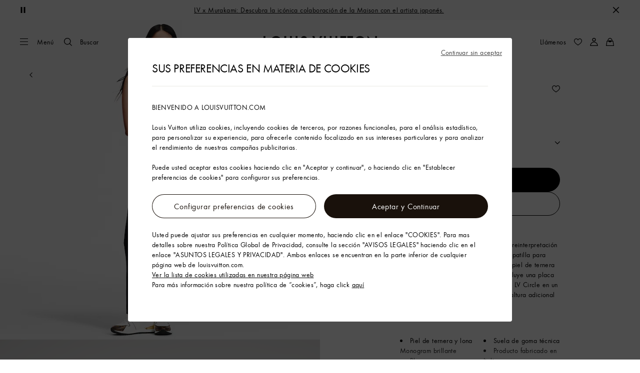

--- FILE ---
content_type: text/html;charset=utf-8
request_url: https://es.louisvuitton.com/esp-es/productos/zapatilla-deportiva-run-away-nvprod1240111v/1A4XNL
body_size: 170578
content:
<!DOCTYPE html><html  lang="es-ES" dir="ltr"><head><meta charset="UTF-8">
<meta name="viewport" content="width=device-width, initial-scale=1, maximum-scale=2, user-scalable=1">
<title>Zapatilla deportiva Run Away - 1A4XNL | LOUIS VUITTON</title>
<link rel="preconnect" href="https://api.louisvuitton.com" crossorigin="anonymous">
<style>/*! normalize.css v8.0.1 | MIT License | github.com/necolas/normalize.css */html{line-height:1.15;-webkit-text-size-adjust:100%}[dir] body{margin:0}main{display:block}h1{font-size:2em}[dir] h1{margin:.67em 0}hr{box-sizing:content-box;height:0;overflow:visible}pre{font-family:monospace,monospace;font-size:1em}[dir] a{background-color:transparent}abbr[title]{text-decoration:underline;-webkit-text-decoration:underline dotted;text-decoration:underline dotted}[dir] abbr[title]{border-bottom:none}b,strong{font-weight:bolder}code,kbd,samp{font-family:monospace,monospace;font-size:1em}small{font-size:80%}sub,sup{font-size:75%;line-height:0;position:relative;vertical-align:baseline}sub{bottom:-.25em}sup{top:-.5em}[dir] img{border-style:none}button,input,optgroup,select,textarea{font-family:inherit;font-size:100%;line-height:1.15}[dir] button,[dir] input,[dir] optgroup,[dir] select,[dir] textarea{margin:0}button,input{overflow:visible}button,select{text-transform:none}[type=button],[type=reset],[type=submit],button{-webkit-appearance:button}[dir] [type=button]::-moz-focus-inner,[dir] [type=reset]::-moz-focus-inner,[dir] [type=submit]::-moz-focus-inner,[dir] button::-moz-focus-inner{border-style:none;padding:0}[type=button]:-moz-focusring,[type=reset]:-moz-focusring,[type=submit]:-moz-focusring,button:-moz-focusring{outline:1px dotted ButtonText}[dir] fieldset{padding:.35em .75em .625em}legend{box-sizing:border-box;color:inherit;display:table;max-width:100%;white-space:normal}[dir] legend{padding:0}progress{vertical-align:baseline}textarea{overflow:auto}[type=checkbox],[type=radio]{box-sizing:border-box}[dir] [type=checkbox],[dir] [type=radio]{padding:0}[type=number]::-webkit-inner-spin-button,[type=number]::-webkit-outer-spin-button{height:auto}[type=search]{-webkit-appearance:textfield;outline-offset:-2px}[type=search]::-webkit-search-decoration{-webkit-appearance:none}::-webkit-file-upload-button{-webkit-appearance:button;font:inherit}details{display:block}summary{display:list-item}[hidden],template{display:none}</style>
<style>.vc-base-icon{display:inline-block;stroke:currentColor;stroke-width:2;fill:none}.vc-header{display:grid;grid-gap:4px;align-items:center;height:30px}[dir] .vc-header{margin-top:10px;padding-left:10px;padding-right:10px}.vc-header.is-lg{font-size:var(--vc-text-lg)}.vc-header.is-xl{font-size:var(--vc-text-xl)}.vc-header.is-2xl{font-size:var(--vc-text-2xl)}.vc-header .vc-next,.vc-header .vc-prev,.vc-header .vc-title{align-items:center;display:flex;grid-row:1;pointer-events:auto;-webkit-user-select:none;-moz-user-select:none;user-select:none}[dir] .vc-header .vc-next,[dir] .vc-header .vc-prev,[dir] .vc-header .vc-title{border:0;border-radius:var(--vc-rounded);cursor:pointer}.vc-header .vc-title{color:var(--vc-header-title-color);font-weight:var(--vc-font-semibold);grid-column:title;line-height:30px;white-space:nowrap}[dir] .vc-header .vc-title{margin:0;padding:0 8px}.vc-header .vc-title:hover{opacity:.75}.vc-header .vc-arrow{align-items:center;color:var(--vc-header-arrow-color);display:flex;height:30px;justify-content:center;width:28px}[dir] .vc-header .vc-arrow{margin:0;padding:0}[dir] .vc-header .vc-arrow:hover{background:var(--vc-header-arrow-hover-bg)}.vc-header .vc-arrow:disabled{opacity:.25;pointer-events:none}.vc-header .vc-prev{grid-column:prev}.vc-header .vc-next{grid-column:next}.vc-day{min-height:32px;position:relative;z-index:1}.vc-monthly .is-not-in-month *{opacity:0;pointer-events:none}.vc-day-layer{bottom:0;pointer-events:none;position:absolute;top:0}[dir] .vc-day-layer{left:0;right:0}.vc-day-box-center-center{align-items:center;display:flex;justify-content:center}[dir] .vc-day-box-center-center{transform-origin:50% 50%}.vc-day-box-left-center{align-items:center;display:flex;justify-content:flex-start}[dir=ltr] .vc-day-box-left-center{transform-origin:0 50%}[dir=rtl] .vc-day-box-left-center{transform-origin:100% 50%}.vc-day-box-right-center{align-items:center;display:flex;justify-content:flex-end}[dir=ltr] .vc-day-box-right-center{transform-origin:100% 50%}[dir=rtl] .vc-day-box-right-center{transform-origin:0 50%}.vc-day-box-center-bottom{align-items:flex-end;display:flex;justify-content:center}.vc-day-content{align-items:center;display:flex;font-size:var(--vc-text-sm);font-weight:var(--vc-font-medium);height:28px;justify-content:center;line-height:28px;-webkit-user-select:none;-moz-user-select:none;user-select:none;width:28px}[dir] .vc-day-content{border-radius:var(--vc-rounded-full);cursor:pointer}[dir] .vc-day-content:hover{background-color:var(--vc-day-content-hover-bg)}.vc-day-content.vc-disabled{color:var(--vc-day-content-disabled-color)}.vc-content:not(.vc-base){color:var(--vc-content-color);font-weight:var(--vc-font-bold)}.vc-highlights{overflow:hidden;pointer-events:none;z-index:-1}.vc-highlight{height:28px;width:28px}.vc-highlight.vc-highlight-base-start{width:50%!important}[dir] .vc-highlight.vc-highlight-base-start{border-radius:0!important}[dir=ltr] .vc-highlight.vc-highlight-base-start{border-right-width:0!important}[dir=rtl] .vc-highlight.vc-highlight-base-start{border-left-width:0!important}.vc-highlight.vc-highlight-base-end{width:50%!important}[dir] .vc-highlight.vc-highlight-base-end{border-radius:0!important}[dir=ltr] .vc-highlight.vc-highlight-base-end{border-left-width:0!important}[dir=rtl] .vc-highlight.vc-highlight-base-end{border-right-width:0!important}.vc-highlight.vc-highlight-base-middle{width:100%}[dir] .vc-highlight.vc-highlight-base-middle{border-left-width:0!important;border-radius:0!important;border-right-width:0!important;margin:0 -1px}[dir] .vc-highlight-bg-none,[dir] .vc-highlight-bg-outline{background-color:var(--vc-highlight-outline-bg);border:2px solid;border-color:var(--vc-highlight-outline-border);border-radius:var(--vc-rounded-full)}[dir] .vc-highlight-bg-light{background-color:var(--vc-highlight-light-bg);border-radius:var(--vc-rounded-full)}[dir] .vc-highlight-bg-solid{background-color:var(--vc-highlight-solid-bg);border-radius:var(--vc-rounded-full)}.vc-highlight-content-none,.vc-highlight-content-outline{color:var(--vc-highlight-outline-content-color);font-weight:var(--vc-font-bold)}.vc-highlight-content-light{color:var(--vc-highlight-light-content-color);font-weight:var(--vc-font-bold)}.vc-highlight-content-solid{color:var(--vc-highlight-solid-content-color);font-weight:var(--vc-font-bold)}.vc-dots{align-items:center;display:flex;justify-content:center}.vc-dot{height:5px;width:5px}[dir] .vc-dot{border-radius:9999px;transition:var(--vc-day-content-transition)}[dir=ltr] .vc-dot:not(:last-child){margin-right:3px}[dir=rtl] .vc-dot:not(:last-child){margin-left:3px}.vc-bars{align-items:center;display:flex;justify-content:flex-start;width:75%}.vc-bar{flex-grow:1;height:3px}[dir] .vc-bar{transition:var(--vc-day-content-transition)}[dir] .vc-dot{background-color:var(--vc-dot-bg)}[dir] .vc-bar{background-color:var(--vc-bar-bg)}.vc-pane{min-width:250px}.vc-weeknumber{align-items:center;display:flex;justify-content:center;position:absolute}[dir=ltr] .vc-weeknumber.is-left{left:calc(var(--vc-weeknumber-offset-inside)*-1)}[dir=ltr] .vc-weeknumber.is-right,[dir=rtl] .vc-weeknumber.is-left{right:calc(var(--vc-weeknumber-offset-inside)*-1)}[dir=rtl] .vc-weeknumber.is-right{left:calc(var(--vc-weeknumber-offset-inside)*-1)}[dir=ltr] .vc-weeknumber.is-left-outside{left:calc(var(--vc-weeknumber-offset-outside)*-1)}[dir=ltr] .vc-weeknumber.is-right-outside,[dir=rtl] .vc-weeknumber.is-left-outside{right:calc(var(--vc-weeknumber-offset-outside)*-1)}[dir=rtl] .vc-weeknumber.is-right-outside{left:calc(var(--vc-weeknumber-offset-outside)*-1)}.vc-weeknumber-content{align-items:center;color:var(--vc-weeknumber-color);display:flex;font-size:var(--vc-text-xs);font-style:italic;font-weight:var(--vc-font-medium);height:28px;justify-content:center;-webkit-user-select:none;-moz-user-select:none;user-select:none;width:28px}[dir] .vc-weeknumber-content{margin-top:2px}.vc-weeks{position:relative;-webkit-overflow-scrolling:touch;min-width:232px}[dir] .vc-weeks{padding:6px}[dir=ltr] .vc-weeks.vc-show-weeknumbers-left{margin-left:var(--vc-weeknumber-offset-inside)}[dir=ltr] .vc-weeks.vc-show-weeknumbers-right,[dir=rtl] .vc-weeks.vc-show-weeknumbers-left{margin-right:var(--vc-weeknumber-offset-inside)}[dir=rtl] .vc-weeks.vc-show-weeknumbers-right{margin-left:var(--vc-weeknumber-offset-inside)}.vc-weekday{color:var(--vc-weekday-color);font-size:var(--vc-text-sm);font-weight:var(--vc-font-bold);line-height:14px;-webkit-user-select:none;-moz-user-select:none;user-select:none}[dir] .vc-weekday{cursor:default;padding-bottom:8px;padding-top:4px;text-align:center}.vc-week,.vc-weekdays{display:grid;grid-template-columns:repeat(7,1fr);position:relative}.vc-popover-content-wrapper{--popover-horizontal-content-offset:8px;--popover-vertical-content-offset:10px;--popover-caret-horizontal-offset:18px;--popover-caret-vertical-offset:8px;display:block;outline:none;position:absolute;z-index:10}.vc-popover-content-wrapper:not(.is-interactive){pointer-events:none}.vc-popover-content{color:var(--vc-popover-content-color);font-weight:var(--vc-font-medium);outline:none;position:relative;z-index:10}[dir] .vc-popover-content{background-color:var(--vc-popover-content-bg);border:1px solid;border-color:var(--vc-popover-content-border);border-radius:var(--vc-rounded-lg);box-shadow:var(--vc-shadow-lg);padding:4px}[dir] .vc-popover-content.direction-bottom{margin-top:var(--popover-vertical-content-offset)}[dir] .vc-popover-content.direction-top{margin-bottom:var(--popover-vertical-content-offset)}[dir=ltr] .vc-popover-content.direction-left{margin-right:var(--popover-horizontal-content-offset)}[dir=ltr] .vc-popover-content.direction-right,[dir=rtl] .vc-popover-content.direction-left{margin-left:var(--popover-horizontal-content-offset)}[dir=rtl] .vc-popover-content.direction-right{margin-right:var(--popover-horizontal-content-offset)}.vc-popover-caret{content:"";display:block;height:12px;position:absolute;width:12px;z-index:-1}[dir] .vc-popover-caret{background-color:inherit;border-top:inherit}[dir=ltr] .vc-popover-caret{border-left:inherit}[dir=rtl] .vc-popover-caret{border-right:inherit}.vc-popover-caret.direction-bottom{top:0}[dir=ltr] .vc-popover-caret.direction-bottom.align-left{transform:translateY(-50%) rotate(45deg)}[dir=rtl] .vc-popover-caret.direction-bottom.align-left{transform:translateY(-50%) rotate(-45deg)}[dir=ltr] .vc-popover-caret.direction-bottom.align-center{transform:translate(-50%) translateY(-50%) rotate(45deg)}[dir=rtl] .vc-popover-caret.direction-bottom.align-center{transform:translate(50%) translateY(-50%) rotate(-45deg)}[dir=ltr] .vc-popover-caret.direction-bottom.align-right{transform:translateY(-50%) rotate(45deg)}[dir=rtl] .vc-popover-caret.direction-bottom.align-right{transform:translateY(-50%) rotate(-45deg)}.vc-popover-caret.direction-top{top:100%}[dir=ltr] .vc-popover-caret.direction-top.align-left{transform:translateY(-50%) rotate(-135deg)}[dir=rtl] .vc-popover-caret.direction-top.align-left{transform:translateY(-50%) rotate(135deg)}[dir=ltr] .vc-popover-caret.direction-top.align-center{transform:translate(-50%) translateY(-50%) rotate(-135deg)}[dir=rtl] .vc-popover-caret.direction-top.align-center{transform:translate(50%) translateY(-50%) rotate(135deg)}[dir=ltr] .vc-popover-caret.direction-top.align-right{transform:translateY(-50%) rotate(-135deg)}[dir=rtl] .vc-popover-caret.direction-top.align-right{transform:translateY(-50%) rotate(135deg)}[dir=ltr] .vc-popover-caret.direction-left{left:100%}[dir=rtl] .vc-popover-caret.direction-left{right:100%}[dir=ltr] .vc-popover-caret.direction-left.align-top{transform:translate(-50%) rotate(135deg)}[dir=rtl] .vc-popover-caret.direction-left.align-top{transform:translate(50%) rotate(-135deg)}[dir=ltr] .vc-popover-caret.direction-left.align-middle{transform:translateY(-50%) translate(-50%) rotate(135deg)}[dir=rtl] .vc-popover-caret.direction-left.align-middle{transform:translateY(-50%) translate(50%) rotate(-135deg)}[dir=ltr] .vc-popover-caret.direction-left.align-bottom{transform:translate(-50%) rotate(135deg)}[dir=rtl] .vc-popover-caret.direction-left.align-bottom{transform:translate(50%) rotate(-135deg)}[dir=ltr] .vc-popover-caret.direction-right{left:0}[dir=rtl] .vc-popover-caret.direction-right{right:0}[dir=ltr] .vc-popover-caret.direction-right.align-top{transform:translate(-50%) rotate(-45deg)}[dir=rtl] .vc-popover-caret.direction-right.align-top{transform:translate(50%) rotate(45deg)}[dir=ltr] .vc-popover-caret.direction-right.align-middle{transform:translateY(-50%) translate(-50%) rotate(-45deg)}[dir=rtl] .vc-popover-caret.direction-right.align-middle{transform:translateY(-50%) translate(50%) rotate(45deg)}[dir=ltr] .vc-popover-caret.direction-right.align-bottom{transform:translate(-50%) rotate(-45deg)}[dir=rtl] .vc-popover-caret.direction-right.align-bottom{transform:translate(50%) rotate(45deg)}[dir=ltr] .vc-popover-caret.align-left{left:var(--popover-caret-horizontal-offset)}[dir=rtl] .vc-popover-caret.align-left{right:var(--popover-caret-horizontal-offset)}[dir=ltr] .vc-popover-caret.align-center{left:50%}[dir=rtl] .vc-popover-caret.align-center{right:50%}[dir=ltr] .vc-popover-caret.align-right{right:var(--popover-caret-horizontal-offset)}[dir=rtl] .vc-popover-caret.align-right{left:var(--popover-caret-horizontal-offset)}.vc-popover-caret.align-top{top:var(--popover-caret-vertical-offset)}.vc-popover-caret.align-middle{top:50%}.vc-popover-caret.align-bottom{bottom:var(--popover-caret-vertical-offset)}.vc-nav-header{display:flex;justify-content:space-between}.vc-nav-arrow,.vc-nav-item,.vc-nav-title{font-size:var(--vc-text-sm);-webkit-user-select:none;-moz-user-select:none;user-select:none;white-space:nowrap}[dir] .vc-nav-arrow,[dir] .vc-nav-item,[dir] .vc-nav-title{border:0;border-radius:var(--vc-rounded);cursor:pointer;margin:0}[dir] .vc-nav-arrow:hover,[dir] .vc-nav-item:hover,[dir] .vc-nav-title:hover{background-color:var(--vc-nav-hover-bg)}.vc-nav-arrow:disabled,.vc-nav-item:disabled,.vc-nav-title:disabled{opacity:.25;pointer-events:none}.vc-nav-title{color:var(--vc-nav-title-color);font-weight:var(--vc-font-bold);height:30px;line-height:var(--vc-leading-snug)}[dir] .vc-nav-title{padding:0 6px}.vc-nav-arrow{align-items:center;color:var(--vc-header-arrow-color);display:flex;height:30px;justify-content:center;width:26px}[dir] .vc-nav-arrow{padding:0}.vc-nav-items{display:grid;grid-template-columns:repeat(3,1fr);grid-row-gap:2px;grid-column-gap:5px}[dir] .vc-nav-items{margin-top:2px}.vc-nav-item{font-weight:var(--vc-font-semibold);line-height:var(--vc-leading-snug);width:48px}[dir] .vc-nav-item{padding:6px 0;text-align:center}.vc-nav-item.is-active{color:var(--vc-nav-item-active-color);font-weight:var(--vc-font-bold)}[dir] .vc-nav-item.is-active{background-color:var(--vc-nav-item-active-bg)}[dir] .vc-nav-item.is-active:not(:focus){box-shadow:var(--vc-nav-item-active-box-shadow)}.vc-nav-item.is-current{color:var(--vc-nav-item-current-color)}.vc-day-popover-row{align-items:center;display:flex}[dir] .vc-day-popover-row{transition:var(--vc-day-content-transition)}.vc-day-popover-row-indicator{align-items:center;display:flex;flex-grow:0;justify-content:center;width:15px}[dir] .vc-day-popover-row-indicator span{transition:var(--vc-day-content-transition)}.vc-day-popover-row-label{align-items:center;display:flex;flex-grow:1;flex-wrap:none;font-size:var(--vc-text-xs);line-height:var(--vc-leading-normal);width:-moz-max-content;width:max-content}[dir] .vc-day-popover-row-label{margin-left:4px;margin-right:4px}.vc-day-popover-row-highlight{height:5px;width:8px}[dir] .vc-day-popover-row-highlight{border-radius:3px}.vc-day-popover-row-bar{height:3px;width:10px}.vc-pane-container{position:relative;width:100%}.vc-pane-container.in-transition{overflow:hidden}.vc-pane-layout{display:grid}.vc-pane-header-wrapper{pointer-events:none;position:absolute;top:0;width:100%}.vc-day-popover-container{font-size:var(--vc-text-xs);font-weight:var(--vc-font-medium)}.vc-day-popover-header{color:var(--vc-day-popover-header-color);font-size:var(--vc-text-xs);font-weight:var(--vc-font-semibold)}[dir] .vc-day-popover-header{text-align:center}.vc-base-select{position:relative}.vc-base-select select{-webkit-appearance:none;-moz-appearance:none;appearance:none;color:var(--vc-select-color);display:block;font-size:var(--vc-text-base);font-weight:var(--vc-font-medium);height:30px;line-height:var(--leading-none);text-indent:0;width:-moz-max-content;width:max-content}[dir] .vc-base-select select{background-color:transparent;background-image:none;border-radius:var(--vc-rounded);cursor:pointer;margin:0;padding:0 4px;text-align:center}[dir] .vc-base-select select:hover{background-color:var(--vc-select-hover-bg)}[dir=ltr] .vc-base-select select.vc-has-icon{padding:0 24px 0 10px}[dir=rtl] .vc-base-select select.vc-has-icon{padding:0 10px 0 24px}.vc-base-select select.vc-small{font-size:var(--vc-text-sm)}[dir] .vc-base-select select.vc-small.vc-has-icon{padding:0 20px 0 8}[dir=ltr] .vc-base-select select.vc-align-left{text-align:left}[dir=ltr] .vc-base-select select.vc-align-right,[dir=rtl] .vc-base-select select.vc-align-left{text-align:right}[dir=rtl] .vc-base-select select.vc-align-right{text-align:left}.vc-base-select .vc-base-icon{opacity:.6;pointer-events:none;position:absolute;top:6px}[dir=ltr] .vc-base-select .vc-base-icon{right:4px}[dir=rtl] .vc-base-select .vc-base-icon{left:4px}.vc-time-picker{align-items:center;display:flex;flex-direction:column}[dir] .vc-time-picker{padding:8px 4px}.vc-time-picker.vc-invalid{opacity:.5;pointer-events:none}[dir] .vc-time-picker.vc-attached{border-top:1px solid var(--vc-time-picker-border)}[dir] .vc-time-picker>*+*{margin-top:4px}.vc-time-header{align-items:center;display:flex;font-size:var(--vc-text-sm);font-weight:var(--vc-font-semibold);line-height:21px;text-transform:uppercase}[dir] .vc-time-header{margin-top:-4px;padding-left:4px;padding-right:4px}.vc-time-select-group{align-items:center;display:inline-flex}[dir] .vc-time-select-group{background:var(--vc-time-select-group-bg);border:1px solid var(--vc-time-select-group-border);border-radius:var(--vc-rounded-md);padding:0 4px}.vc-time-select-group .vc-base-icon{color:var(--vc-time-select-group-icon-color)}[dir=ltr] .vc-time-select-group .vc-base-icon{margin-right:4px}[dir=rtl] .vc-time-select-group .vc-base-icon{margin-left:4px}.vc-time-weekday{color:var(--vc-time-weekday-color);letter-spacing:var(--tracking-wide)}.vc-time-month{color:var(--vc-time-month-color)}[dir=ltr] .vc-time-month{margin-left:8px}[dir=rtl] .vc-time-month{margin-right:8px}.vc-time-day{color:var(--vc-time-day-color)}[dir=ltr] .vc-time-day{margin-left:4px}[dir=rtl] .vc-time-day{margin-right:4px}.vc-time-year{color:var(--vc-time-year-color)}[dir=ltr] .vc-time-year{margin-left:8px}[dir=rtl] .vc-time-year{margin-right:8px}[dir=ltr] .vc-time-colon{margin:0 1px 2px 2px}[dir=rtl] .vc-time-colon{margin:0 2px 2px 1px}[dir=ltr] .vc-time-decimal{margin:0 0 0 1px}[dir=rtl] .vc-time-decimal{margin:0 1px 0 0}[dir] .vc-none-enter-active,[dir] .vc-none-leave-active{transition-duration:0s}.vc-fade-enter-active,.vc-fade-leave-active,.vc-slide-down-enter-active,.vc-slide-down-leave-active,.vc-slide-fade-enter-active,.vc-slide-fade-leave-active,.vc-slide-left-enter-active,.vc-slide-left-leave-active,.vc-slide-right-enter-active,.vc-slide-right-leave-active,.vc-slide-up-enter-active,.vc-slide-up-leave-active{backface-visibility:hidden;pointer-events:none;transition:transform var(--vc-slide-duration) var(--vc-slide-timing),opacity var(--vc-slide-duration) var(--vc-slide-timing)}[dir] .vc-fade-enter-active,[dir] .vc-fade-leave-active,[dir] .vc-slide-down-enter-active,[dir] .vc-slide-down-leave-active,[dir] .vc-slide-fade-enter-active,[dir] .vc-slide-fade-leave-active,[dir] .vc-slide-left-enter-active,[dir] .vc-slide-left-leave-active,[dir] .vc-slide-right-enter-active,[dir] .vc-slide-right-leave-active,[dir] .vc-slide-up-enter-active,[dir] .vc-slide-up-leave-active{transition:transform var(--vc-slide-duration) var(--vc-slide-timing),opacity var(--vc-slide-duration) var(--vc-slide-timing)}.vc-fade-leave-active,.vc-none-leave-active,.vc-slide-down-leave-active,.vc-slide-left-leave-active,.vc-slide-right-leave-active,.vc-slide-up-leave-active{position:absolute!important;width:100%}.vc-fade-enter-from,.vc-fade-leave-to,.vc-none-enter-from,.vc-none-leave-to,.vc-slide-down-enter-from,.vc-slide-down-leave-to,.vc-slide-fade-enter-from,.vc-slide-fade-leave-to,.vc-slide-left-enter-from,.vc-slide-left-leave-to,.vc-slide-right-enter-from,.vc-slide-right-leave-to,.vc-slide-up-enter-from,.vc-slide-up-leave-to{opacity:0}[dir] .vc-slide-fade-enter-from.direction-left,[dir] .vc-slide-fade-leave-to.direction-left,[dir] .vc-slide-left-enter-from,[dir] .vc-slide-right-leave-to{transform:translate(var(--vc-slide-translate))}[dir=ltr] .vc-slide-fade-enter-from.direction-right,[dir=ltr] .vc-slide-fade-leave-to.direction-right,[dir=ltr] .vc-slide-left-leave-to,[dir=ltr] .vc-slide-right-enter-from{transform:translate(calc(var(--vc-slide-translate)*-1))}[dir=rtl] .vc-slide-fade-enter-from.direction-right,[dir=rtl] .vc-slide-fade-leave-to.direction-right,[dir=rtl] .vc-slide-left-leave-to,[dir=rtl] .vc-slide-right-enter-from{transform:translate(calc((-1*var(--vc-slide-translate))*-1))}[dir] .vc-slide-down-leave-to,[dir] .vc-slide-fade-enter-from.direction-top,[dir] .vc-slide-fade-leave-to.direction-top,[dir] .vc-slide-up-enter-from{transform:translateY(var(--vc-slide-translate))}[dir] .vc-slide-down-enter-from,[dir] .vc-slide-fade-enter-from.direction-bottom,[dir] .vc-slide-fade-leave-to.direction-bottom,[dir] .vc-slide-up-leave-to{transform:translateY(calc(var(--vc-slide-translate)*-1))}:root{--vc-white:#fff;--vc-black:#000;--vc-gray-50:#f8fafc;--vc-gray-100:#f1f5f9;--vc-gray-200:#e2e8f0;--vc-gray-300:#cbd5e1;--vc-gray-400:#94a3b8;--vc-gray-500:#64748b;--vc-gray-600:#475569;--vc-gray-700:#334155;--vc-gray-800:#1e293b;--vc-gray-900:#0f172a;--vc-font-family:BlinkMacSystemFont,-apple-system,"Segoe UI","Roboto","Oxygen","Ubuntu","Cantarell","Fira Sans","Droid Sans","Helvetica Neue","Helvetica","Arial",sans-serif;--vc-font-normal:400;--vc-font-medium:500;--vc-font-semibold:600;--vc-font-bold:700;--vc-text-2xs:10px;--vc-text-xs:12px;--vc-text-sm:14px;--vc-text-base:16px;--vc-text-lg:18px;--vc-text-xl:20px;--vc-text-2xl:24px;--vc-leading-none:1;--vc-leading-tight:1.25;--vc-leading-snug:1.375;--vc-leading-normal:1.5;--vc-rounded:.25rem;--vc-rounded-md:.375rem;--vc-rounded-lg:.5rem;--vc-rounded-full:9999px;--vc-shadow:0 1px 3px 0 rgba(0,0,0,.1),0 1px 2px 0 rgba(0,0,0,.06);--vc-shadow-lg:0 10px 15px -3px rgba(0,0,0,.1),0 4px 6px -2px rgba(0,0,0,.05);--vc-shadow-inner:inset 0 2px 4px 0 rgba(0,0,0,.06);--vc-slide-translate:22px;--vc-slide-duration:.15s;--vc-slide-timing:ease;--vc-day-content-transition:all .13s ease-in;--vc-weeknumber-offset-inside:26px;--vc-weeknumber-offset-outside:34px}.vc-gray{--vc-accent-50:var(--vc-gray-50);--vc-accent-100:var(--vc-gray-100);--vc-accent-200:var(--vc-gray-200);--vc-accent-300:var(--vc-gray-300);--vc-accent-400:var(--vc-gray-400);--vc-accent-500:var(--vc-gray-500);--vc-accent-600:var(--vc-gray-600);--vc-accent-700:var(--vc-gray-700);--vc-accent-800:var(--vc-gray-800);--vc-accent-900:var(--vc-gray-900)}.vc-red{--vc-accent-50:#fef2f2;--vc-accent-100:#fee2e2;--vc-accent-200:#fecaca;--vc-accent-300:#fca5a5;--vc-accent-400:#f87171;--vc-accent-500:#ef4444;--vc-accent-600:#dc2626;--vc-accent-700:#b91c1c;--vc-accent-800:#991b1b;--vc-accent-900:#7f1d1d}.vc-orange{--vc-accent-50:#fff7ed;--vc-accent-100:#ffedd5;--vc-accent-200:#fed7aa;--vc-accent-300:#fdba74;--vc-accent-400:#fb923c;--vc-accent-500:#f97316;--vc-accent-600:#ea580c;--vc-accent-700:#c2410c;--vc-accent-800:#9a3412;--vc-accent-900:#7c2d12}.vc-yellow{--vc-accent-50:#fefce8;--vc-accent-100:#fef9c3;--vc-accent-200:#fef08a;--vc-accent-300:#fde047;--vc-accent-400:#facc15;--vc-accent-500:#eab308;--vc-accent-600:#ca8a04;--vc-accent-700:#a16207;--vc-accent-800:#854d0e;--vc-accent-900:#713f12}.vc-green{--vc-accent-50:#f0fdf4;--vc-accent-100:#dcfce7;--vc-accent-200:#bbf7d0;--vc-accent-300:#86efac;--vc-accent-400:#4ade80;--vc-accent-500:#22c55e;--vc-accent-600:#16a34a;--vc-accent-700:#15803d;--vc-accent-800:#166534;--vc-accent-900:#14532d}.vc-teal{--vc-accent-50:#f0fdfa;--vc-accent-100:#ccfbf1;--vc-accent-200:#99f6e4;--vc-accent-300:#5eead4;--vc-accent-400:#2dd4bf;--vc-accent-500:#14b8a6;--vc-accent-600:#0d9488;--vc-accent-700:#0f766e;--vc-accent-800:#115e59;--vc-accent-900:#134e4a}.vc-blue{--vc-accent-50:#eff6ff;--vc-accent-100:#dbeafe;--vc-accent-200:#bfdbfe;--vc-accent-300:#93c5fd;--vc-accent-400:#60a5fa;--vc-accent-500:#3b82f6;--vc-accent-600:#2563eb;--vc-accent-700:#1d4ed8;--vc-accent-800:#1e40af;--vc-accent-900:#1e3a8a}.vc-indigo{--vc-accent-50:#eef2ff;--vc-accent-100:#e0e7ff;--vc-accent-200:#c7d2fe;--vc-accent-300:#a5b4fc;--vc-accent-400:#818cf8;--vc-accent-500:#6366f1;--vc-accent-600:#4f46e5;--vc-accent-700:#4338ca;--vc-accent-800:#3730a3;--vc-accent-900:#312e81}.vc-purple{--vc-accent-50:#faf5ff;--vc-accent-100:#f3e8ff;--vc-accent-200:#e9d5ff;--vc-accent-300:#d8b4fe;--vc-accent-400:#c084fc;--vc-accent-500:#a855f7;--vc-accent-600:#9333ea;--vc-accent-700:#7e22ce;--vc-accent-800:#6b21a8;--vc-accent-900:#581c87}.vc-pink{--vc-accent-50:#fdf2f8;--vc-accent-100:#fce7f3;--vc-accent-200:#fbcfe8;--vc-accent-300:#f9a8d4;--vc-accent-400:#f472b6;--vc-accent-500:#ec4899;--vc-accent-600:#db2777;--vc-accent-700:#be185d;--vc-accent-800:#9d174d;--vc-accent-900:#831843}.vc-focus:focus-within{outline:0}[dir] .vc-focus:focus-within{box-shadow:var(--vc-focus-ring)}.vc-light{--vc-color:var(--vc-gray-900);--vc-bg:var(--vc-white);--vc-border:var(--vc-gray-300);--vc-hover-bg:rgba(204,214,224,.3);--vc-focus-ring:0 0 0 2px rgba(59,131,246,.4);--vc-header-arrow-color:var(--vc-gray-500);--vc-header-arrow-hover-bg:var(--vc-gray-200);--vc-header-title-color:var(--vc-gray-900);--vc-weekday-color:var(--vc-gray-500);--vc-weeknumber-color:var(--vc-gray-400);--vc-nav-hover-bg:var(--vc-gray-200);--vc-nav-title-color:var(--vc-gray-900);--vc-nav-item-hover-box-shadow:none;--vc-nav-item-active-color:var(--vc-white);--vc-nav-item-active-bg:var(--vc-accent-500);--vc-nav-item-active-box-shadow:var(--vc-shadow);--vc-nav-item-current-color:var(--vc-accent-600);--vc-day-popover-container-color:var(--vc-white);--vc-day-popover-container-bg:var(--vc-gray-800);--vc-day-popover-container-border:var(--vc-gray-700);--vc-day-popover-header-color:var(--vc-gray-700);--vc-popover-content-color:var(--vc-gray-900);--vc-popover-content-bg:var(--vc-gray-50);--vc-popover-content-border:var(--vc-gray-300);--vc-time-picker-border:var(--vc-gray-300);--vc-time-weekday-color:var(--vc-gray-700);--vc-time-month-color:var(--vc-accent-600);--vc-time-day-color:var(--vc-accent-600);--vc-time-year-color:var(--vc-gray-500);--vc-time-select-group-bg:var(--vc-gray-50);--vc-time-select-group-border:var(--vc-gray-300);--vc-time-select-group-icon-color:var(--vc-accent-500);--vc-select-color:var(--vc-gray-900);--vc-select-bg:var(--vg-gray-50);--vc-select-hover-bg:var(--vc-gray-100);--vc-select-border:var(--vc-gray-300);--vc-day-content-hover-bg:var(--vc-hover-bg);--vc-day-content-disabled-color:var(--vc-gray-400)}.vc-light .vc-attr,.vc-light.vc-attr{--vc-content-color:var(--vc-accent-600);--vc-highlight-outline-bg:var(--vc-white);--vc-highlight-outline-border:var(--vc-accent-600);--vc-highlight-outline-content-color:var(--vc-accent-700);--vc-highlight-light-bg:var(--vc-accent-200);--vc-highlight-light-content-color:var(--vc-accent-900);--vc-highlight-solid-bg:var(--vc-accent-600);--vc-highlight-solid-content-color:var(--vc-white);--vc-dot-bg:var(--vc-accent-600);--vc-bar-bg:var(--vc-accent-600)}.vc-dark{--vc-color:var(--vc-white);--vc-bg:var(--vc-gray-900);--vc-border:var(--vc-gray-700);--vc-hover-bg:rgba(114,129,151,.3);--vc-focus-ring:0 0 0 2px rgba(59,130,246,.7);--vc-header-arrow-color:var(--vc-gray-300);--vc-header-arrow-hover-bg:var(--vc-gray-800);--vc-header-title-color:var(--vc-gray-100);--vc-weekday-color:var(--vc-accent-200);--vc-weeknumber-color:var(--vc-gray-500);--vc-nav-hover-bg:var(--vc-gray-700);--vc-nav-title-color:var(--vc-gray-100);--vc-nav-item-hover-box-shadow:none;--vc-nav-item-active-color:var(--vc-white);--vc-nav-item-active-bg:var(--vc-accent-500);--vc-nav-item-active-box-shadow:none;--vc-nav-item-current-color:var(--vc-accent-400);--vc-day-popover-container-color:var(--vc-gray-800);--vc-day-popover-container-bg:var(--vc-white);--vc-day-popover-container-border:var(--vc-gray-100);--vc-day-popover-header-color:var(--vc-gray-300);--vc-popover-content-color:var(--vc-white);--vc-popover-content-bg:var(--vc-gray-800);--vc-popover-content-border:var(--vc-gray-700);--vc-time-picker-border:var(--vc-gray-700);--vc-time-weekday-color:var(--vc-gray-400);--vc-time-month-color:var(--vc-accent-400);--vc-time-day-color:var(--vc-accent-400);--vc-time-year-color:var(--vc-gray-500);--vc-time-select-group-bg:var(--vc-gray-700);--vc-time-select-group-border:var(--vc-gray-500);--vc-time-select-group-icon-color:var(--vc-accent-400);--vc-select-color:var(--vc-gray-200);--vc-select-bg:var(--vc-gray-700);--vc-select-hover-bg:var(--vc-gray-600);--vc-select-border:var(--vc-gray-500);--vc-day-content-hover-bg:var(--vc-hover-bg);--vc-day-content-disabled-color:var(--vc-gray-600)}.vc-dark .vc-attr,.vc-dark.vc-attr{--vc-content-color:var(--vc-accent-500);--vc-highlight-outline-bg:var(--vc-gray-900);--vc-highlight-outline-border:var(--vc-accent-300);--vc-highlight-outline-content-color:var(--vc-accent-200);--vc-highlight-light-bg:var(--vc-accent-800);--vc-highlight-light-content-color:var(--vc-accent-100);--vc-highlight-solid-bg:var(--vc-accent-500);--vc-highlight-solid-content-color:var(--vc-white);--vc-dot-bg:var(--vc-accent-500);--vc-bar-bg:var(--vc-accent-500)}.vc-container{color:var(--vc-color);display:inline-flex;font-family:var(--vc-font-family);height:-moz-max-content;height:max-content;position:relative;width:-moz-max-content;width:max-content;-webkit-font-smoothing:antialiased;-moz-osx-font-smoothing:grayscale;-webkit-tap-highlight-color:transparent}[dir] .vc-container{background-color:var(--vc-bg)}.vc-container,.vc-container *{box-sizing:border-box}.vc-container :focus,.vc-container:focus{outline:none}[dir] .vc-container .vc-container{border:none}[dir] .vc-bordered{border:1px solid;border-color:var(--vc-border);border-radius:var(--vc-rounded-lg)}.vc-expanded{min-width:100%}[dir] .vc-transparent{background-color:transparent}[dir] .vc-date-picker-content{background-color:var(--vc-bg);padding:0}[dir] .vc-date-picker-content .vc-container{border:0}</style>
<style>@charset "UTF-8";:root{--vh:1vh;--banner-height:0px;--focus-outline-offset:1px;--product-picture-background:url([data-uri])}.lv-list{list-style:none}[dir] .lv-list{margin:0;padding:0}.lv-gutters{box-sizing:border-box}[dir] .lv-gutters{padding-left:6.4vw;padding-right:6.4vw}@media screen and (min-width:48rem){[dir] .lv-gutters{padding-left:3.125vw;padding-right:3.125vw}}@media screen and (min-width:64rem){[dir] .lv-gutters{padding-left:4.6875vw;padding-right:4.6875vw}}@media screen and (min-width:90rem){[dir] .lv-gutters{padding-left:8.3333333333vw;padding-right:8.3333333333vw}}.lv-gutters-small{box-sizing:border-box}[dir] .lv-gutters-small{padding-left:6.4vw;padding-right:6.4vw}@media screen and (min-width:48rem){[dir] .lv-gutters-small{padding-left:3.125vw;padding-right:3.125vw}}@media screen and (min-width:64rem){[dir] .lv-gutters-small{padding-left:3.125vw;padding-right:3.125vw}}@media screen and (min-width:90rem){[dir] .lv-gutters-small{padding-left:3.3333333333vw;padding-right:3.3333333333vw}}.lv-medium-only{display:none}@media screen and (min-width:48rem){.lv-medium-only{display:block}}.lv-small-only{display:block}@media screen and (min-width:48rem){.lv-small-only{display:none}}.lv-fullheight{min-height:100vh}.lv-map{width:100%}.lv-map,.lv-map>div{height:100%}.lv-sticky>*{position:fixed!important;z-index:3}[dir] .lv-sticky>*{left:0;right:0}html[dir] .nuxt-progress{left:0!important;right:auto!important}@font-face{font-display:swap;font-family:Louis Vuitton Web;font-style:normal;font-weight:300;src:url(/fonts/bin/LouisVuitton-Light.woff2) format("woff2"),url(/fonts/bin/LouisVuitton-Light.woff) format("woff")}@font-face{font-display:swap;font-family:Louis Vuitton Web;font-style:italic;font-weight:300;src:url(/fonts/bin/LouisVuitton-LightOblique.woff2) format("woff2"),url(/fonts/bin/LouisVuitton-LightOblique.woff) format("woff")}@font-face{font-display:swap;font-family:Louis Vuitton Web;font-style:normal;font-weight:400;src:url(/fonts/bin/LouisVuitton-Regular.woff2) format("woff2"),url(/fonts/bin/LouisVuitton-Regular.woff) format("woff")}@font-face{font-display:swap;font-family:Louis Vuitton Web;font-style:italic;font-weight:400;src:url(/fonts/bin/LouisVuitton-Oblique.woff2) format("woff2"),url(/fonts/bin/LouisVuitton-Oblique.woff) format("woff")}@font-face{font-display:swap;font-family:Louis Vuitton Web;font-style:normal;font-weight:500;src:url(/fonts/bin/LouisVuitton-Medium.woff2) format("woff2"),url(/fonts/bin/LouisVuitton-Medium.woff) format("woff")}@font-face{font-display:swap;font-family:Louis Vuitton Web;font-style:italic;font-weight:500;src:url(/fonts/bin/LouisVuitton-MediumOblique.woff2) format("woff2"),url(/fonts/bin/LouisVuitton-MediumOblique.woff) format("woff")}@font-face{font-display:swap;font-family:Louis Vuitton Web;font-style:normal;font-weight:600;src:url(/fonts/bin/LouisVuitton-Demi.woff2) format("woff2"),url(/fonts/bin/LouisVuitton-Demi.woff) format("woff")}@font-face{font-display:swap;font-family:Louis Vuitton Web;font-style:italic;font-weight:600;src:url(/fonts/bin/LouisVuitton-DemiOblique.woff2) format("woff2"),url(/fonts/bin/LouisVuitton-DemiOblique.woff) format("woff")}@font-face{font-display:swap;font-family:Louis Vuitton Symbols Web;font-style:normal;font-weight:600;src:url(/fonts/bin/LouisVuitton-Demi_logo.woff2) format("woff2"),url(/fonts/bin/LouisVuitton-Demi_logo.woff) format("woff")}@font-face{font-display:swap;font-family:Louis Vuitton Web;font-style:normal;font-weight:700;src:url(/fonts/bin/LouisVuitton-Bold.woff2) format("woff2"),url(/fonts/bin/LouisVuitton-Bold.woff) format("woff")}@font-face{font-display:swap;font-family:tiredOfCourier;font-style:normal;font-weight:400;src:url(/fonts/bin/tiredOfCourier.woff2) format("woff2"),url(/fonts/bin/tiredOfCourier.woff) format("woff")}@font-face{font-display:swap;font-family:CommercialScriptStd;font-style:normal;font-weight:400;src:url(/fonts/bin/CommercialScriptStd.woff2) format("woff2"),url(/fonts/bin/CommercialScriptStd.woff) format("woff")}@font-face{font-display:swap;font-family:Louis Vuitton Cyrillic;font-style:normal;font-weight:400;src:url(/fonts/bin/LouisVuitton-Cyrillic.woff2) format("woff2"),url(/fonts/bin/LouisVuitton-Cyrillic.woff) format("woff")}@font-face{font-display:swap;font-family:Louis Vuitton Cyrillic;font-style:normal;font-weight:600;src:url(/fonts/bin/LouisVuitton-CyrillicDemi.woff2) format("woff2"),url(/fonts/bin/LouisVuitton-CyrillicDemi.woff) format("woff")}@font-face{font-display:swap;font-family:Louis Vuitton Cyrillic;font-style:normal;font-weight:300;src:url(/fonts/bin/LouisVuitton-CyrillicLight.woff2) format("woff2"),url(/fonts/bin/LouisVuitton-CyrillicLight.woff) format("woff")}@font-face{font-display:swap;font-family:Louis Vuitton Arabic;font-style:normal;font-weight:300;src:url(/fonts/bin/AvenirW05-Light.woff2) format("woff2"),url(/fonts/bin/AvenirW05-Light.woff) format("woff")}@font-face{font-display:swap;font-family:Louis Vuitton Arabic;font-style:normal;font-weight:400;src:url(/fonts/bin/AvenirW05-Regular.woff2) format("woff2"),url(/fonts/bin/AvenirW05-Regular.woff) format("woff")}@font-face{font-display:swap;font-family:Louis Vuitton Arabic;font-style:normal;font-weight:500;src:url(/fonts/bin/AvenirW05-Medium.woff2) format("woff2"),url(/fonts/bin/AvenirW05-Medium.woff) format("woff")}@font-face{font-display:swap;font-family:Louis Vuitton Arabic;font-style:normal;font-weight:600;src:url(/fonts/bin/AvenirW05-Heavy.woff2) format("woff2"),url(/fonts/bin/AvenirW05-Heavy.woff) format("woff")}@font-face{font-display:swap;font-family:Louis Vuitton Arabic;font-style:normal;font-weight:700;src:url(/fonts/bin/AvenirW05-Black.woff2) format("woff2"),url(/fonts/bin/AvenirW05-Black.woff) format("woff")}@font-face{font-display:swap;font-family:Louis Vuitton Chinese;font-style:normal;font-weight:300;src:url(/fonts/bin/LouisVuitton-Light.woff2) format("woff2"),url(/fonts/bin/LouisVuitton-Light.woff) format("woff")}@font-face{font-display:swap;font-family:Louis Vuitton Chinese;font-style:italic;font-weight:300;src:url(/fonts/bin/LouisVuitton-LightOblique.woff2) format("woff2"),url(/fonts/bin/LouisVuitton-LightOblique.woff) format("woff")}@font-face{font-display:swap;font-family:Louis Vuitton Chinese;font-style:normal;font-weight:400;src:url(/fonts/bin/LouisVuitton-Regular.woff2) format("woff2"),url(/fonts/bin/LouisVuitton-Regular.woff) format("woff")}@font-face{font-display:swap;font-family:Louis Vuitton Chinese;font-style:italic;font-weight:400;src:url(/fonts/bin/LouisVuitton-Oblique.woff2) format("woff2"),url(/fonts/bin/LouisVuitton-Oblique.woff) format("woff")}@font-face{font-display:swap;font-family:Louis Vuitton Chinese;font-style:normal;font-weight:500;src:url(/fonts/bin/LouisVuitton-Medium.woff2) format("woff2"),url(/fonts/bin/LouisVuitton-Medium.woff) format("woff")}@font-face{font-display:swap;font-family:Louis Vuitton Chinese;font-style:italic;font-weight:500;src:url(/fonts/bin/LouisVuitton-MediumOblique.woff2) format("woff2"),url(/fonts/bin/LouisVuitton-MediumOblique.woff) format("woff")}@font-face{font-display:swap;font-family:Louis Vuitton Chinese;font-style:normal;font-weight:600;src:url(/fonts/bin/LouisVuitton-Demi.woff2) format("woff2"),url(/fonts/bin/LouisVuitton-Demi.woff) format("woff")}@font-face{font-display:swap;font-family:Louis Vuitton Chinese;font-style:italic;font-weight:600;src:url(/fonts/bin/LouisVuitton-DemiOblique.woff2) format("woff2"),url(/fonts/bin/LouisVuitton-DemiOblique.woff) format("woff")}@font-face{font-display:swap;font-family:Louis Vuitton Chinese;font-style:normal;font-weight:700;src:url(/fonts/bin/LouisVuitton-Bold.woff2) format("woff2"),url(/fonts/bin/LouisVuitton-Bold.woff) format("woff")}@font-face{ascent-override:117.88%;descent-override:31.01%;font-family:Louis Vuitton Web Fallback;font-style:normal;font-weight:400;line-gap-override:0%;size-adjust:86.61%;src:local("Arial")}.heading-xxl{font-size:4rem;font-weight:400;letter-spacing:.025rem;line-height:4rem}.heading-xxl.-light{color:#fff}.heading-xxl.-dark{color:#000}.heading-xxl:lang(ko),.heading-xxl:lang(zh){font-size:2.6rem}.heading-xxl:lang(ja){font-size:2rem}.heading-xxl:lang(ru){font-size:3.4rem}.heading-xxl:lang(ja),.heading-xxl:lang(ko),.heading-xxl:lang(th),.heading-xxl:lang(zh){font-style:normal;letter-spacing:0;line-height:normal}.heading-xxl:lang(th){word-break:break-word}.heading-xxl:lang(vi){line-height:1.3}.heading-xl{font-size:3rem;font-weight:400;letter-spacing:.025rem;line-height:3.5rem}.heading-xl.-light{color:#fff}.heading-xl.-dark{color:#000}.heading-xl:lang(ko),.heading-xl:lang(zh){font-size:1.95rem}.heading-xl:lang(ja){font-size:1.5rem}.heading-xl:lang(ru){font-size:2.55rem}.heading-xl:lang(ja),.heading-xl:lang(ko),.heading-xl:lang(th),.heading-xl:lang(zh){font-style:normal;letter-spacing:0;line-height:normal}.heading-xl:lang(th){word-break:break-word}.heading-xl:lang(vi){line-height:1.3}.heading-l{font-size:2rem;font-weight:400;letter-spacing:.025rem;line-height:2.5rem}.heading-l.-light{color:#fff}.heading-l.-dark{color:#000}.heading-l:lang(ja),.heading-l:lang(ko),.heading-l:lang(zh){font-size:1.5rem}.heading-l:lang(ja),.heading-l:lang(ko),.heading-l:lang(th),.heading-l:lang(zh){font-style:normal;letter-spacing:0;line-height:normal}.heading-l:lang(th){word-break:break-word}.heading-l:lang(vi){line-height:1.3}.heading-m{font-size:1.5rem;font-weight:400;letter-spacing:.025rem;line-height:1.75rem}.heading-m.-light{color:#fff}.heading-m.-dark{color:#000}.heading-m:lang(ko),.heading-m:lang(zh){font-size:1.35rem}.heading-m:lang(ja){font-size:1.2rem}.heading-m:lang(ja),.heading-m:lang(ko),.heading-m:lang(th),.heading-m:lang(zh){font-style:normal;letter-spacing:0;line-height:normal}.heading-m:lang(th){word-break:break-word}.heading-m:lang(vi){line-height:1.3}.heading-s{font-size:1.125rem;font-weight:400;letter-spacing:.025rem;line-height:1.5rem}.heading-s.-light{color:#fff}.heading-s.-dark{color:#000}.heading-s:lang(ko),.heading-s:lang(zh){font-size:1.0125rem}.heading-s:lang(ja){font-size:.9rem}.heading-s:lang(ja),.heading-s:lang(ko),.heading-s:lang(th),.heading-s:lang(zh){font-style:normal;letter-spacing:0;line-height:normal}.heading-s:lang(th){word-break:break-word}.heading-s:lang(vi){line-height:1.3}.heading-xs{font-size:1rem;font-weight:400;letter-spacing:.025rem;line-height:1.25rem}.heading-xs.-light{color:#fff}.heading-xs.-dark{color:#000}.heading-xs:lang(ko),.heading-xs:lang(zh){font-size:.9rem}.heading-xs:lang(ja){font-size:.8rem}.heading-xs:lang(ja),.heading-xs:lang(ko),.heading-xs:lang(th),.heading-xs:lang(zh){font-style:normal;letter-spacing:0;line-height:normal}.heading-xs:lang(th){word-break:break-word}.heading-xs:lang(vi){line-height:1.3}.list-label-m{font-size:1rem;font-weight:400;letter-spacing:.025rem;line-height:1.25rem}.list-label-m.-light{color:#fff}.list-label-m.-dark{color:#000}.list-label-m:lang(ko),.list-label-m:lang(zh){font-size:.9rem}.list-label-m:lang(ja){font-size:.8rem}.list-label-m:lang(ja),.list-label-m:lang(ko),.list-label-m:lang(th),.list-label-m:lang(zh){font-style:normal;letter-spacing:0;line-height:normal}.list-label-m:lang(th){word-break:break-word}.list-label-m:lang(vi){line-height:1.3}.list-label-s{font-size:.875rem;font-weight:400;letter-spacing:.025rem;line-height:1rem}.list-label-s.-light{color:#fff}.list-label-s.-dark{color:#000}.list-label-s:lang(ko),.list-label-s:lang(zh){font-size:.7875rem}.list-label-s:lang(ja){font-size:.7rem}.list-label-s:lang(ja),.list-label-s:lang(ko),.list-label-s:lang(th),.list-label-s:lang(zh){font-style:normal;letter-spacing:0;line-height:normal}.list-label-s:lang(th){word-break:break-word}.list-label-s:lang(vi){line-height:1.3}.body-l{font-size:1.5rem;font-weight:400;letter-spacing:.025rem;line-height:2rem}.body-l.-light{color:#fff}.body-l.-dark{color:#000}.body-l:lang(ko),.body-l:lang(zh){font-size:1.35rem}.body-l:lang(ja){font-size:1.2rem}.body-l:lang(ja),.body-l:lang(ko),.body-l:lang(th),.body-l:lang(zh){font-style:normal;letter-spacing:0;line-height:normal}.body-l:lang(th){word-break:break-word}.body-l:lang(vi){line-height:1.3}.body-m{font-size:1rem;font-weight:400;letter-spacing:.025rem;line-height:1.5rem}.body-m.-light{color:#fff}.body-m.-dark{color:#000}.body-m:lang(ko),.body-m:lang(zh){font-size:.9rem}.body-m:lang(ja){font-size:.8rem}.body-m:lang(ja),.body-m:lang(ko),.body-m:lang(th),.body-m:lang(zh){font-style:normal;letter-spacing:0;line-height:normal}.body-m:lang(th){word-break:break-word}.body-m:lang(vi){line-height:1.3}.body-s{font-size:.875rem;font-weight:400;letter-spacing:.025rem;line-height:1.25rem}.body-s.-light{color:#fff}.body-s.-dark{color:#000}.body-s:lang(ko),.body-s:lang(zh){font-size:.7875rem}.body-s:lang(ja){font-size:.7rem}.body-s:lang(ja),.body-s:lang(ko),.body-s:lang(th),.body-s:lang(zh){font-style:normal;letter-spacing:0;line-height:normal}.body-s:lang(th){word-break:break-word}.body-s:lang(vi){line-height:1.3}.overline{font-size:.625rem;font-weight:400;letter-spacing:.0625rem;line-height:1rem;text-transform:uppercase}.overline.-light{color:#fff}.overline.-dark{color:#000}.overline:lang(ar),.overline:lang(zh){font-size:.6875rem}.overline:lang(ja),.overline:lang(ko),.overline:lang(th),.overline:lang(zh){font-style:normal;letter-spacing:0;line-height:normal}.overline:lang(th){word-break:break-word}.overline:lang(vi){line-height:1.3}.lv-edito-title{color:#000;font-size:3rem;font-weight:400;letter-spacing:.025rem;line-height:3.5rem}.lv-edito-title:lang(ko),.lv-edito-title:lang(zh){font-size:1.95rem}.lv-edito-title:lang(ja){font-size:1.5rem}.lv-edito-title:lang(ru){font-size:2.55rem}.lv-edito-title:lang(ja),.lv-edito-title:lang(ko),.lv-edito-title:lang(th),.lv-edito-title:lang(zh){font-style:normal;letter-spacing:0;line-height:normal}.lv-edito-title:lang(th){word-break:break-word}.lv-edito-title:lang(vi){line-height:1.3}@media screen and (min-width:48rem){.lv-edito-title{color:#000;font-size:4rem;font-weight:400;letter-spacing:.025rem;line-height:4rem}.lv-edito-title:lang(ko),.lv-edito-title:lang(zh){font-size:2.6rem}.lv-edito-title:lang(ja){font-size:2rem}.lv-edito-title:lang(ru){font-size:3.4rem}.lv-edito-title:lang(ja),.lv-edito-title:lang(ko),.lv-edito-title:lang(th),.lv-edito-title:lang(zh){font-style:normal;letter-spacing:0;line-height:normal}.lv-edito-title:lang(th){word-break:break-word}.lv-edito-title:lang(vi){line-height:1.3}}.-text-is-medium{font-weight:500}.-text-is-uppercase{text-transform:uppercase}.-text-is-capitalize{text-transform:capitalize}.-text-is-underline{text-decoration:none}[dir] .-text-is-underline{box-shadow:0 2px 0 -1px currentColor}@media(forced-colors:active){.-text-is-underline{text-decoration:underline}[dir] .-text-is-underline{box-shadow:none}}.-text-is-strikethrough{text-decoration:line-through}.-text-is-grey{color:#767676}body{color:inherit;color:#000;font-family:Louis Vuitton Web,Louis Vuitton Web Fallback,Helvetica Neue,Helvetica,Arial,sans-serif;font-size:1rem;font-weight:400;letter-spacing:.025rem;line-height:1.5rem;-webkit-font-smoothing:antialiased;-moz-osx-font-smoothing:grayscale}body:lang(ko),body:lang(zh){font-size:.9rem}body:lang(ja){font-size:.8rem}body:lang(ja),body:lang(ko),body:lang(th),body:lang(zh){font-style:normal;letter-spacing:0;line-height:normal}body:lang(th){word-break:break-word}body:lang(vi){line-height:1.3}body:lang(en),body:lang(en-CA),body:lang(en-US),body:lang(ko),body:lang(pt),body:lang(zh-Hans){quotes:"“" "“"}body:lang(en-GB){quotes:"‘" "’"}body:lang(zh-Hant){quotes:"「" "」"}body:lang(en-HK){quotes:"‘" "’"}body:lang(ja){quotes:"「" "」"}body:lang(es),body:lang(fr),body:lang(it),body:lang(ru){quotes:"«" "»"}body:lang(de){quotes:"„" "“"}body:lang(vi){font-family:Helvetica Neue,Helvetica,Arial,sans-serif}body:lang(ja){font-family:Louis Vuitton Web,Hiragino Kaku Gothic Pro W3,Motoya,Meiryo,MS PGothic}body:lang(ko){font-family:Louis Vuitton Web,Droid Sans Fallback,Malgun Gothic,Dotum,MS Gothic,Georgia}body:lang(zh-Hans){font-family:Louis Vuitton Chinese,STHeiti Light,STHeitiTC-Light,Droid Sans Fallback,Microsoft YaHei,SimHei}body:lang(zh-Hant){font-family:Louis Vuitton Chinese,HeitiTC-Light,STHeitiTC-Light,Droid Sans Fallback,Microsoft Jhenghei,Arial Unicode MS}body:lang(ru){font-family:Louis Vuitton Cyrillic,Arial}body:lang(ar){font-family:Louis Vuitton Web,Louis Vuitton Arabic,Geeza Pro,Arial}h1,h2,h3,h4,h5,h6{font-weight:400}b,strong{font-weight:500}button{color:inherit;font-family:inherit;font-size:inherit;font-weight:inherit;letter-spacing:inherit;line-height:inherit;text-transform:inherit}[dir] button{background:transparent;border:0;cursor:pointer;margin:0;padding:0;text-align:inherit}[dir] button::-moz-focus-inner{border:0;padding:0}[dir] button:disabled{cursor:auto}[dir] div[role=button]{cursor:pointer}.lv-button,.lv-chip-button{text-decoration:none}[dir] .lv-button,[dir] .lv-chip-button{border-radius:100vmax;cursor:pointer;text-align:center}[dir] .lv-button:disabled,[dir] .lv-chip-button:disabled,[dir] [disabled].lv-button,[dir] [disabled].lv-chip-button{cursor:auto}.lv-button{box-sizing:border-box;color:inherit;display:inline-block;font-size:1rem;font-weight:400;letter-spacing:.025rem;line-height:1.25rem}[dir] .lv-button{background:none;border:none;padding:.8125rem 2rem;transition:border .3s cubic-bezier(.39,.575,.565,1),box-shadow .3s cubic-bezier(.39,.575,.565,1),color .3s cubic-bezier(.39,.575,.565,1),background .3s cubic-bezier(.39,.575,.565,1),box-shadow .3s cubic-bezier(.39,.575,.565,1)}.lv-button:lang(ko),.lv-button:lang(zh){font-size:.9rem}.lv-button:lang(ja){font-size:.8rem}.lv-button:lang(ja),.lv-button:lang(ko),.lv-button:lang(th),.lv-button:lang(zh){font-style:normal;letter-spacing:0;line-height:normal}.lv-button:lang(th){word-break:break-word}.lv-button:lang(vi){line-height:1.3}.lv-button.-size-m{color:inherit;font-size:.875rem;font-weight:400;letter-spacing:.025rem;line-height:1rem}[dir] .lv-button.-size-m{padding:.75rem 1.5rem}.lv-button.-size-m:lang(ko),.lv-button.-size-m:lang(zh){font-size:.7875rem}.lv-button.-size-m:lang(ja){font-size:.7rem}.lv-button.-size-m:lang(ja),.lv-button.-size-m:lang(ko),.lv-button.-size-m:lang(th),.lv-button.-size-m:lang(zh){font-style:normal;letter-spacing:0;line-height:normal}.lv-button.-size-m:lang(th){word-break:break-word}.lv-button.-size-m:lang(vi){line-height:1.3}.lv-button.-size-s{color:inherit;font-size:.875rem;font-weight:400;letter-spacing:.025rem;line-height:1rem}[dir] .lv-button.-size-s{padding:.5rem 1rem}.lv-button.-size-s:lang(ko),.lv-button.-size-s:lang(zh){font-size:.7875rem}.lv-button.-size-s:lang(ja){font-size:.7rem}.lv-button.-size-s:lang(ja),.lv-button.-size-s:lang(ko),.lv-button.-size-s:lang(th),.lv-button.-size-s:lang(zh){font-style:normal;letter-spacing:0;line-height:normal}.lv-button.-size-s:lang(th){word-break:break-word}.lv-button.-size-s:lang(vi){line-height:1.3}.lv-button.-primary{color:#fff}[dir] .lv-button.-primary{background-color:#000;border:1px solid #000}.lv-button.-primary:lang(th){line-height:normal}.lv-button.-primary:not(:disabled){--focus-outline-offset:-6px}.keyboard-is-used .lv-button.-primary:not(:disabled):focus{color:#000}[dir] .keyboard-is-used .lv-button.-primary:not(:disabled):focus{background-color:#fff}@media(-moz-touch-enabled:0),(-webkit-hover:hover),(hover:hover)and (pointer:fine){.lv-button.-primary:not(:disabled):hover{color:#000}[dir] .lv-button.-primary:not(:disabled):hover{background-color:#fff}}.lv-button.-primary.-light{color:#000}[dir] .lv-button.-primary.-light{background-color:#fff;border-color:#fff}.keyboard-is-used .lv-button.-primary.-light:not(:disabled):focus{color:#fff}[dir] .keyboard-is-used .lv-button.-primary.-light:not(:disabled):focus{background-color:#000}@media(-moz-touch-enabled:0),(-webkit-hover:hover),(hover:hover)and (pointer:fine){.lv-button.-primary.-light:not(:disabled):hover{color:#fff}[dir] .lv-button.-primary.-light:not(:disabled):hover{background-color:#000}}.lv-button.-primary:disabled,.lv-button.-primary[disabled]{color:#767676}[dir] .lv-button.-primary:disabled,[dir] .lv-button.-primary[disabled]{background-color:#e1e1e1;border-color:#e1e1e1}.lv-button.-secondary{-webkit-backdrop-filter:blur(15px);backdrop-filter:blur(15px);color:#000}[dir] .lv-button.-secondary{background-color:#fff3;border:1px solid #000}[dir] .-enhanced-contrast .lv-button.-secondary{background-color:#fff9}.lv-button.-secondary:lang(th){line-height:normal}.lv-button.-secondary:not(:disabled){--focus-outline-offset:-6px}@media(-moz-touch-enabled:0),(-webkit-hover:hover),(hover:hover)and (pointer:fine){[dir] .lv-button.-secondary:not(:disabled):hover{box-shadow:inset 0 0 0 1px #000}}.lv-button.-secondary:disabled,.lv-button.-secondary[disabled]{color:#767676}[dir] .lv-button.-secondary:disabled,[dir] .lv-button.-secondary[disabled]{border-color:#767676}.lv-button.-secondary.-light{color:#fff}[dir] .lv-button.-secondary.-light{background-color:#0003;border-color:#fff}[dir] .-enhanced-contrast .lv-button.-secondary.-light{background-color:#0009}@media(-moz-touch-enabled:0),(-webkit-hover:hover),(hover:hover)and (pointer:fine){[dir] .lv-button.-secondary.-light:not(:disabled):hover{box-shadow:inset 0 0 0 1px #fff}}.lv-button.-secondary.-light:disabled,.lv-button.-secondary.-light[disabled]{color:#767676}[dir] .lv-button.-secondary.-light:disabled,[dir] .lv-button.-secondary.-light[disabled]{background-color:#f8f8f8}.lv-button.-rainbow{position:relative;z-index:0}.lv-button.-rainbow>*{position:relative;z-index:-1}.lv-button.-rainbow:before{bottom:0;content:"";position:absolute;top:0;z-index:-1}[dir] .lv-button.-rainbow:before{border:1px solid transparent;border-radius:inherit;left:0;right:0}[dir=ltr] .lv-button.-rainbow:before{background:linear-gradient(#fff,#fff) padding-box padding-box,linear-gradient(90deg,#d9f05e,#4fb9d4,#fb549f) border-box border-box}[dir=rtl] .lv-button.-rainbow:before{background:linear-gradient(#fff,#fff) padding-box padding-box,linear-gradient(270deg,#d9f05e,#4fb9d4,#fb549f) border-box border-box}.lv-button.-rainbow:not(:disabled){--focus-outline-offset:-6px}@media(-moz-touch-enabled:0),(-webkit-hover:hover),(hover:hover)and (pointer:fine){[dir] .lv-button.-rainbow:not(:disabled):hover:before{border:2px solid transparent}}.lv-button.-fullwidth{width:100%}[dir] .lv-button.-inline{border-radius:.25rem}[dir=ltr] .lv-button.-with-icon .lv-icon:not(:last-child){margin-right:.5rem}[dir=rtl] .lv-button.-with-icon .lv-icon:not(:last-child){margin-left:.5rem}.lv-button.-only-icon{box-sizing:content-box}[dir] .lv-button.-only-icon{padding:1rem}[dir] .lv-button.-only-icon.-size-s{padding:.75rem}.lv-button.-only-icon,.lv-button.-with-icon,.lv-chip-button.-with-icon{align-items:center;display:inline-flex;justify-content:center}.lv-button.-only-icon .lv-icon,.lv-button.-with-icon .lv-icon,.lv-chip-button.-with-icon .lv-icon{height:1rem;width:1rem}.-size-m.lv-button.-only-icon .lv-icon,.-size-m.lv-button.-with-icon .lv-icon,.-size-m.lv-chip-button.-with-icon .lv-icon,.-size-s.lv-button.-only-icon .lv-icon,.-size-s.lv-button.-with-icon .lv-icon,.-size-s.lv-chip-button.-with-icon .lv-icon{height:.75rem;width:.75rem}.lv-chip-button{align-items:center;box-sizing:content-box;color:inherit;display:inline-flex;font-size:.875rem;font-weight:400;justify-content:center;letter-spacing:.025rem;line-height:1rem}[dir] .lv-chip-button{background-color:#f8f8f8;padding:.75rem 1rem;transition:box-shadow .3s cubic-bezier(.39,.575,.565,1),color .3s cubic-bezier(.39,.575,.565,1),background-color .3s cubic-bezier(.39,.575,.565,1)}.lv-chip-button:lang(ko),.lv-chip-button:lang(zh){font-size:.7875rem}.lv-chip-button:lang(ja){font-size:.7rem}.lv-chip-button:lang(ja),.lv-chip-button:lang(ko),.lv-chip-button:lang(th),.lv-chip-button:lang(zh){font-style:normal;letter-spacing:0;line-height:normal}.lv-chip-button:lang(th){word-break:break-word}.lv-chip-button:lang(vi){line-height:1.3}.lv-chip-button .lv-icon{height:1rem;width:1rem}@media(-moz-touch-enabled:0),(-webkit-hover:hover),(hover:hover)and (pointer:fine){[dir] .lv-chip-button:hover{background-color:#efefef}}[dir] .lv-chip-button.-square{border-radius:.25rem}.lv-chip-button.-active{font-weight:500}[dir] .lv-chip-button.-active{box-shadow:inset 0 0 0 1px #000}@media(forced-colors:active){[dir] .lv-chip-button.-active{box-shadow:inset 0 0 0 2px #000}}.lv-chip-button.-with-icon{gap:.5rem}.lv-chip-button.-size-s{color:inherit;font-size:.875rem;font-weight:400;letter-spacing:.025rem;line-height:1rem}[dir] .lv-chip-button.-size-s{padding:.5rem 1rem}.lv-chip-button.-size-s:lang(ko),.lv-chip-button.-size-s:lang(zh){font-size:.7875rem}.lv-chip-button.-size-s:lang(ja){font-size:.7rem}.lv-chip-button.-size-s:lang(ja),.lv-chip-button.-size-s:lang(ko),.lv-chip-button.-size-s:lang(th),.lv-chip-button.-size-s:lang(zh){font-style:normal;letter-spacing:0;line-height:normal}.lv-chip-button.-size-s:lang(th){word-break:break-word}.lv-chip-button.-size-s:lang(vi){line-height:1.3}.lv-chip-button.-dark{color:#fff}[dir] .lv-chip-button.-dark{background-color:#000;border:none}.keyboard-is-used .lv-chip-button.-dark:not(:disabled):focus{color:#000}[dir] .keyboard-is-used .lv-chip-button.-dark:not(:disabled):focus{background-color:#e1e1e1}@media(-moz-touch-enabled:0),(-webkit-hover:hover),(hover:hover)and (pointer:fine){.lv-chip-button.-dark:not(:disabled):hover{color:#000}[dir] .lv-chip-button.-dark:not(:disabled):hover{background-color:#e1e1e1}}.lv-chip-button.-dark:disabled,.lv-chip-button.-dark[disabled]{color:#fff6}.lv-chip-button.-light{color:#000}[dir] .lv-chip-button.-light{background-color:#fff}@media(-moz-touch-enabled:0),(-webkit-hover:hover),(hover:hover)and (pointer:fine){[dir] .lv-chip-button.-light:not(:disabled):hover{background-color:#f8f8f8}}[dir] .keyboard-is-used .lv-chip-button.-light:not(:disabled):focus{background-color:#e1e1e1}[dir] .lv-chip-button.-light.-active,[dir] .lv-chip-button.-light:active{background-color:#efefef}.lv-chip-button.-light:disabled,.lv-chip-button.-light[disabled]{color:#0006}[dir] .lv-chip-button.-active{cursor:auto}input[type=email],input[type=password],input[type=search],input[type=tel],input[type=text]{box-sizing:border-box;color:#000;font-size:1rem;font-weight:400;height:3rem;letter-spacing:.025rem;line-height:1.5rem;line-height:3rem;width:100%}[dir] input[type=email],[dir] input[type=password],[dir] input[type=search],[dir] input[type=tel],[dir] input[type=text]{background:#fff;background-clip:padding-box;border:1px solid #929292;border-radius:.25rem;box-shadow:none;padding:0 1rem;transition:border .3s cubic-bezier(.39,.575,.565,1)}input[type=email]:lang(ja),input[type=email]:lang(ko),input[type=email]:lang(th),input[type=email]:lang(zh),input[type=password]:lang(ja),input[type=password]:lang(ko),input[type=password]:lang(th),input[type=password]:lang(zh),input[type=search]:lang(ja),input[type=search]:lang(ko),input[type=search]:lang(th),input[type=search]:lang(zh),input[type=tel]:lang(ja),input[type=tel]:lang(ko),input[type=tel]:lang(th),input[type=tel]:lang(zh),input[type=text]:lang(ja),input[type=text]:lang(ko),input[type=text]:lang(th),input[type=text]:lang(zh){font-style:normal;letter-spacing:0;line-height:normal}input[type=email]:lang(th),input[type=password]:lang(th),input[type=search]:lang(th),input[type=tel]:lang(th),input[type=text]:lang(th){word-break:break-word}input[type=email]:lang(vi),input[type=password]:lang(vi),input[type=search]:lang(vi),input[type=tel]:lang(vi),input[type=text]:lang(vi){line-height:1.3}input[type=email]::-moz-placeholder,input[type=password]::-moz-placeholder,input[type=search]::-moz-placeholder,input[type=tel]::-moz-placeholder,input[type=text]::-moz-placeholder{color:#000;font-size:1rem;font-weight:400;letter-spacing:.025rem;line-height:1.5rem;line-height:3rem;opacity:.7}input[type=email]::placeholder,input[type=password]::placeholder,input[type=search]::placeholder,input[type=tel]::placeholder,input[type=text]::placeholder{color:#000;font-size:1rem;font-weight:400;letter-spacing:.025rem;line-height:1.5rem;line-height:3rem;opacity:.7}input[type=email]::-moz-placeholder:lang(ja),input[type=password]::-moz-placeholder:lang(ja),input[type=search]::-moz-placeholder:lang(ja),input[type=tel]::-moz-placeholder:lang(ja),input[type=text]::-moz-placeholder:lang(ja){font-style:normal;letter-spacing:0;line-height:normal}input[type=email]::placeholder:lang(ja),input[type=password]::placeholder:lang(ja),input[type=search]::placeholder:lang(ja),input[type=tel]::placeholder:lang(ja),input[type=text]::placeholder:lang(ja){font-style:normal;letter-spacing:0;line-height:normal}input[type=email]::-moz-placeholder:lang(zh),input[type=password]::-moz-placeholder:lang(zh),input[type=search]::-moz-placeholder:lang(zh),input[type=tel]::-moz-placeholder:lang(zh),input[type=text]::-moz-placeholder:lang(zh){font-style:normal;letter-spacing:0;line-height:normal}input[type=email]::placeholder:lang(zh),input[type=password]::placeholder:lang(zh),input[type=search]::placeholder:lang(zh),input[type=tel]::placeholder:lang(zh),input[type=text]::placeholder:lang(zh){font-style:normal;letter-spacing:0;line-height:normal}input[type=email]::-moz-placeholder:lang(ko),input[type=password]::-moz-placeholder:lang(ko),input[type=search]::-moz-placeholder:lang(ko),input[type=tel]::-moz-placeholder:lang(ko),input[type=text]::-moz-placeholder:lang(ko){font-style:normal;letter-spacing:0;line-height:normal}input[type=email]::placeholder:lang(ko),input[type=password]::placeholder:lang(ko),input[type=search]::placeholder:lang(ko),input[type=tel]::placeholder:lang(ko),input[type=text]::placeholder:lang(ko){font-style:normal;letter-spacing:0;line-height:normal}input[type=email]::-moz-placeholder:lang(th),input[type=password]::-moz-placeholder:lang(th),input[type=search]::-moz-placeholder:lang(th),input[type=tel]::-moz-placeholder:lang(th),input[type=text]::-moz-placeholder:lang(th){font-style:normal;letter-spacing:0;line-height:normal}input[type=email]::placeholder:lang(th),input[type=password]::placeholder:lang(th),input[type=search]::placeholder:lang(th),input[type=tel]::placeholder:lang(th),input[type=text]::placeholder:lang(th){font-style:normal;letter-spacing:0;line-height:normal}input[type=email]::-moz-placeholder:lang(th),input[type=password]::-moz-placeholder:lang(th),input[type=search]::-moz-placeholder:lang(th),input[type=tel]::-moz-placeholder:lang(th),input[type=text]::-moz-placeholder:lang(th){word-break:break-word}input[type=email]::placeholder:lang(th),input[type=password]::placeholder:lang(th),input[type=search]::placeholder:lang(th),input[type=tel]::placeholder:lang(th),input[type=text]::placeholder:lang(th){word-break:break-word}input[type=email]::-moz-placeholder:lang(vi),input[type=password]::-moz-placeholder:lang(vi),input[type=search]::-moz-placeholder:lang(vi),input[type=tel]::-moz-placeholder:lang(vi),input[type=text]::-moz-placeholder:lang(vi){line-height:1.3}input[type=email]::placeholder:lang(vi),input[type=password]::placeholder:lang(vi),input[type=search]::placeholder:lang(vi),input[type=tel]::placeholder:lang(vi),input[type=text]::placeholder:lang(vi){line-height:1.3}input[type=email]:lang(ja),input[type=email]:lang(ko),input[type=email]:lang(th),input[type=email]:lang(zh),input[type=password]:lang(ja),input[type=password]:lang(ko),input[type=password]:lang(th),input[type=password]:lang(zh),input[type=search]:lang(ja),input[type=search]:lang(ko),input[type=search]:lang(th),input[type=search]:lang(zh),input[type=tel]:lang(ja),input[type=tel]:lang(ko),input[type=tel]:lang(th),input[type=tel]:lang(zh),input[type=text]:lang(ja),input[type=text]:lang(ko),input[type=text]:lang(th),input[type=text]:lang(zh){line-height:3rem}input[type=email]:focus,input[type=password]:focus,input[type=search]:focus,input[type=tel]:focus,input[type=text]:focus{outline:none}[dir] input[type=email]:focus,[dir] input[type=password]:focus,[dir] input[type=search]:focus,[dir] input[type=tel]:focus,[dir] input[type=text]:focus{border-color:#000;box-shadow:inset 0 0 0 1px #000}@media only screen and (min-device-pixel-ratio:2),only screen and (min-resolution:192dpi),only screen and (min-resolution:2dppx){[dir] input[type=email]:focus,[dir] input[type=password]:focus,[dir] input[type=search]:focus,[dir] input[type=tel]:focus,[dir] input[type=text]:focus{box-shadow:inset 0 0 0 .5px #000}}@media(forced-colors:active){[dir] input[type=email]:focus,[dir] input[type=password]:focus,[dir] input[type=search]:focus,[dir] input[type=tel]:focus,[dir] input[type=text]:focus{border-width:2px;box-shadow:none}}input[type=email]:disabled,input[type=password]:disabled,input[type=search]:disabled,input[type=tel]:disabled,input[type=text]:disabled{opacity:.4}[dir] .error input[type=email]:not(:focus),[dir] .error input[type=password]:not(:focus),[dir] .error input[type=search]:not(:focus),[dir] .error input[type=tel]:not(:focus),[dir] .error input[type=text]:not(:focus){border-color:#c53929}textarea{box-sizing:border-box;color:#000;font-size:1rem;font-weight:400;font-weight:500;height:3rem;letter-spacing:.025rem;line-height:1.5rem;line-height:normal;min-height:6rem;width:100%}[dir] textarea{background:#fff;background-clip:padding-box;border:1px solid #929292;border-radius:.25rem;box-shadow:none;padding:1rem;transition:border .3s cubic-bezier(.39,.575,.565,1)}textarea:lang(ja),textarea:lang(ko),textarea:lang(th),textarea:lang(zh){font-style:normal;letter-spacing:0;line-height:normal}textarea:lang(th){word-break:break-word}textarea:lang(vi){line-height:1.3}textarea::-moz-placeholder{color:#000;font-size:1rem;font-weight:400;letter-spacing:.025rem;line-height:1.5rem;opacity:.7}textarea::placeholder{color:#000;font-size:1rem;font-weight:400;letter-spacing:.025rem;line-height:1.5rem;opacity:.7}textarea::-moz-placeholder:lang(ja){font-style:normal;letter-spacing:0;line-height:normal}textarea::placeholder:lang(ja){font-style:normal;letter-spacing:0;line-height:normal}textarea::-moz-placeholder:lang(zh){font-style:normal;letter-spacing:0;line-height:normal}textarea::placeholder:lang(zh){font-style:normal;letter-spacing:0;line-height:normal}textarea::-moz-placeholder:lang(ko){font-style:normal;letter-spacing:0;line-height:normal}textarea::placeholder:lang(ko){font-style:normal;letter-spacing:0;line-height:normal}textarea::-moz-placeholder:lang(th){font-style:normal;letter-spacing:0;line-height:normal}textarea::placeholder:lang(th){font-style:normal;letter-spacing:0;line-height:normal}textarea::-moz-placeholder:lang(th){word-break:break-word}textarea::placeholder:lang(th){word-break:break-word}textarea::-moz-placeholder:lang(vi){line-height:1.3}textarea::placeholder:lang(vi){line-height:1.3}textarea:focus{outline:none}[dir] textarea:focus{border-color:#000;box-shadow:inset 0 0 0 1px #000}@media only screen and (min-device-pixel-ratio:2),only screen and (min-resolution:192dpi),only screen and (min-resolution:2dppx){[dir] textarea:focus{box-shadow:inset 0 0 0 .5px #000}}@media(forced-colors:active){[dir] textarea:focus{border-width:2px;box-shadow:none}}textarea:disabled{opacity:.4}[dir] .error textarea:not(:focus){border-color:#c53929}.lv-select{position:relative}[dir] .lv-select{background:#fff}.lv-select .lv-icon{height:1rem;position:absolute;top:50%;width:1rem;z-index:1}[dir] .lv-select .lv-icon{transform:translateY(-50%)}[dir=ltr] .lv-select .lv-icon{right:1rem}[dir=rtl] .lv-select .lv-icon{left:1rem}.lv-select select{appearance:none;-webkit-appearance:none;-moz-appearance:none;background:#fff;box-sizing:border-box;color:#000;font-size:1rem;font-weight:400;height:3rem;letter-spacing:.025rem;line-height:1.25rem;max-width:100%;overflow-x:hidden;position:relative;text-overflow:ellipsis;width:100%;z-index:1}[dir] .lv-select select{background-clip:padding-box;background:transparent;border:1px solid #929292;border-radius:.25rem;box-shadow:none;transition:border .3s cubic-bezier(.39,.575,.565,1)}[dir=ltr] .lv-select select{padding:0 2rem 0 1rem}[dir=rtl] .lv-select select{padding:0 1rem 0 2rem}.lv-select select:lang(ja),.lv-select select:lang(ko),.lv-select select:lang(th),.lv-select select:lang(zh){font-style:normal;letter-spacing:0;line-height:normal}.lv-select select:lang(th){word-break:break-word}.lv-select select:lang(vi){line-height:1.3}.lv-select select::-moz-placeholder{color:#000;font-size:1rem;font-weight:400;letter-spacing:.025rem;line-height:1.5rem;opacity:.7}.lv-select select::placeholder{color:#000;font-size:1rem;font-weight:400;letter-spacing:.025rem;line-height:1.5rem;opacity:.7}.lv-select select::-moz-placeholder:lang(ja){font-style:normal;letter-spacing:0;line-height:normal}.lv-select select::placeholder:lang(ja){font-style:normal;letter-spacing:0;line-height:normal}.lv-select select::-moz-placeholder:lang(zh){font-style:normal;letter-spacing:0;line-height:normal}.lv-select select::placeholder:lang(zh){font-style:normal;letter-spacing:0;line-height:normal}.lv-select select::-moz-placeholder:lang(ko){font-style:normal;letter-spacing:0;line-height:normal}.lv-select select::placeholder:lang(ko){font-style:normal;letter-spacing:0;line-height:normal}.lv-select select::-moz-placeholder:lang(th){font-style:normal;letter-spacing:0;line-height:normal}.lv-select select::placeholder:lang(th){font-style:normal;letter-spacing:0;line-height:normal}.lv-select select::-moz-placeholder:lang(th){word-break:break-word}.lv-select select::placeholder:lang(th){word-break:break-word}.lv-select select::-moz-placeholder:lang(vi){line-height:1.3}.lv-select select::placeholder:lang(vi){line-height:1.3}.lv-select select:lang(ja),.lv-select select:lang(ko),.lv-select select:lang(th),.lv-select select:lang(zh){line-height:3rem}.lv-select select:focus{outline:none}[dir] .lv-select select:focus{border-color:#000;box-shadow:inset 0 0 0 1px #000}@media only screen and (min-device-pixel-ratio:2),only screen and (min-resolution:192dpi),only screen and (min-resolution:2dppx){[dir] .lv-select select:focus{box-shadow:inset 0 0 0 .5px #000}}@media(forced-colors:active){[dir] .lv-select select:focus{border-width:2px;box-shadow:none}}.lv-select select:disabled{opacity:.4}[dir] .error .lv-select select:not(:focus){border-color:#c53929}.field-label{color:inherit;display:block;font-size:.875rem;font-weight:400;letter-spacing:.025rem;line-height:1rem}[dir] .field-label{margin:0 0 .5rem}.field-label:lang(ko),.field-label:lang(zh){font-size:.7875rem}.field-label:lang(ja){font-size:.7rem}.field-label:lang(ja),.field-label:lang(ko),.field-label:lang(th),.field-label:lang(zh){font-style:normal;letter-spacing:0;line-height:normal}.field-label:lang(th){word-break:break-word}.field-label:lang(vi){line-height:1.3}.error .field-label{color:#c53929}.error-msg{color:inherit;color:#c53929;font-size:.875rem;font-weight:400;letter-spacing:.025rem;line-height:1rem}.error-msg:lang(ko),.error-msg:lang(zh){font-size:.7875rem}.error-msg:lang(ja){font-size:.7rem}.error-msg:lang(ja),.error-msg:lang(ko),.error-msg:lang(th),.error-msg:lang(zh){font-style:normal;letter-spacing:0;line-height:normal}.error-msg:lang(th){word-break:break-word}.error-msg:lang(vi){line-height:1.3}.text-field-readonly{box-sizing:border-box;color:#000;font-size:1rem;font-weight:400;height:3rem;letter-spacing:.025rem;line-height:1.5rem;line-height:3rem;pointer-events:none;width:100%}[dir] .text-field-readonly{background:#fff;background-clip:padding-box;border:1px solid #929292;border-radius:.25rem;box-shadow:none;padding:0 1rem;transition:border .3s cubic-bezier(.39,.575,.565,1)}.text-field-readonly:lang(ja),.text-field-readonly:lang(ko),.text-field-readonly:lang(th),.text-field-readonly:lang(zh){font-style:normal;letter-spacing:0;line-height:normal}.text-field-readonly:lang(th){word-break:break-word}.text-field-readonly:lang(vi){line-height:1.3}.text-field-readonly::-moz-placeholder{color:#000;font-size:1rem;font-weight:400;letter-spacing:.025rem;line-height:1.5rem;line-height:3rem;opacity:.7}.text-field-readonly::placeholder{color:#000;font-size:1rem;font-weight:400;letter-spacing:.025rem;line-height:1.5rem;line-height:3rem;opacity:.7}.text-field-readonly::-moz-placeholder:lang(ja){font-style:normal;letter-spacing:0;line-height:normal}.text-field-readonly::placeholder:lang(ja){font-style:normal;letter-spacing:0;line-height:normal}.text-field-readonly::-moz-placeholder:lang(zh){font-style:normal;letter-spacing:0;line-height:normal}.text-field-readonly::placeholder:lang(zh){font-style:normal;letter-spacing:0;line-height:normal}.text-field-readonly::-moz-placeholder:lang(ko){font-style:normal;letter-spacing:0;line-height:normal}.text-field-readonly::placeholder:lang(ko){font-style:normal;letter-spacing:0;line-height:normal}.text-field-readonly::-moz-placeholder:lang(th){font-style:normal;letter-spacing:0;line-height:normal}.text-field-readonly::placeholder:lang(th){font-style:normal;letter-spacing:0;line-height:normal}.text-field-readonly::-moz-placeholder:lang(th){word-break:break-word}.text-field-readonly::placeholder:lang(th){word-break:break-word}.text-field-readonly::-moz-placeholder:lang(vi){line-height:1.3}.text-field-readonly::placeholder:lang(vi){line-height:1.3}.text-field-readonly:lang(ja),.text-field-readonly:lang(ko),.text-field-readonly:lang(th),.text-field-readonly:lang(zh){line-height:3rem}.text-field-readonly:focus{outline:none}[dir] .text-field-readonly:focus{border-color:#000;box-shadow:inset 0 0 0 1px #000}@media only screen and (min-device-pixel-ratio:2),only screen and (min-resolution:192dpi),only screen and (min-resolution:2dppx){[dir] .text-field-readonly:focus{box-shadow:inset 0 0 0 .5px #000}}@media(forced-colors:active){[dir] .text-field-readonly:focus{border-width:2px;box-shadow:none}}.text-field-readonly:disabled{opacity:.4}[dir] .error .text-field-readonly:not(:focus){border-color:#c53929}input[type=search]{-webkit-appearance:textfield}input[type=search]::-webkit-search-cancel-button,input[type=search]::-webkit-search-decoration{-webkit-appearance:none}a{color:#000;text-decoration:none}a.lv-link{text-decoration:none}a.lv-link,button.lv-link{color:inherit;font-family:inherit}button.lv-link{font-size:inherit}[dir] button.lv-link{background:none;border:none;margin:0;padding:0}.lv-link.-underlined{color:#000;text-decoration:none}[dir] .lv-link.-underlined{box-shadow:0 2px 0 -1px currentColor;cursor:pointer;transition:color .3s cubic-bezier(.39,.575,.565,1)}@media(forced-colors:active){.lv-link.-underlined{text-decoration:underline}[dir] .lv-link.-underlined{box-shadow:none}}@media(-moz-touch-enabled:0),(-webkit-hover:hover),(hover:hover)and (pointer:fine){.lv-link.-underlined:hover{color:#0009}}.keyboard-is-used .lv-link.-underlined:focus{color:#0009}.lv-link.-underlined:disabled{color:#0006}[dir] .lv-link.-underlined:disabled{cursor:auto}[role=button]:focus,[role=checkbox]:focus,[role=link]:focus,[role=radio]:focus,a:focus,button:focus{outline:0}.keyboard-is-used [role=button]:focus,.keyboard-is-used [role=checkbox]:focus,.keyboard-is-used [role=link]:focus,.keyboard-is-used [role=radio]:focus,.keyboard-is-used a:focus,.keyboard-is-used button:focus{outline:2px solid;outline-offset:var(--focus-outline-offset)}.sr-only,.visually-hidden{height:1px;overflow:hidden;position:absolute!important;width:1px;clip:rect(1px,1px,1px,1px);word-wrap:normal}.skiplink{position:absolute;top:0;z-index:10}[dir] .skiplink{background:#fff;padding:.25rem 1rem;transform:translateY(-100%);transition:transform .3s cubic-bezier(.39,.575,.565,1)}[dir=ltr] .skiplink{left:0}[dir=rtl] .skiplink{right:0}[dir] .skiplink:focus{transform:translate(0)}.expand-enter-active,.expand-leave-active{will-change:height}[dir] .expand-enter-active,[dir] .expand-leave-active{transition:height .3s cubic-bezier(.445,.05,.55,.95)}[dir] .no-transition{transition:none!important}.header-image-fade-enter-active,.header-image-fade-leave-active{opacity:1}[dir] .header-image-fade-enter-active,[dir] .header-image-fade-leave-active{transition:opacity .3s cubic-bezier(.39,.575,.565,1) .3s}.header-image-fade-enter-from,.header-image-fade-leave-to{opacity:0}[dir] .header-image-fade-enter-from,[dir] .header-image-fade-leave-to{transition:opacity .3s cubic-bezier(.47,0,.745,.715) .3s}[dir] .slide-up-enter-active,[dir] .slide-up-leave-active{transition:transform .5s}[dir] .slide-up-enter-from,[dir] .slide-up-leave-to{transform:translateY(100%);transition:transform .3s cubic-bezier(.47,0,.745,.715)}[dir] .slide-up-enter-to,[dir] .slide-up-leave-from{transform:translateY(0);transition:transform .3s cubic-bezier(.39,.575,.565,1)}[dir] .slide-right-enter-from,[dir] .slide-right-leave-to{transition:transform .3s cubic-bezier(.47,0,.745,.715)}[dir=ltr] .slide-right-enter-from,[dir=ltr] .slide-right-leave-to{transform:translate(100%)}[dir=rtl] .slide-right-enter-from,[dir=rtl] .slide-right-leave-to{transform:translate(-100%)}[dir] .slide-right-enter-to,[dir] .slide-right-leave-from{transform:translate(0);transition:transform .3s cubic-bezier(.39,.575,.565,1)}[dir] .slide-down-enter-from,[dir] .slide-down-leave-to{transform:translateY(-100%);transition:transform .3s cubic-bezier(.47,0,.745,.715)}[dir] .slide-down-enter-to,[dir] .slide-down-leave-from{transform:translateY(0);transition:transform .3s cubic-bezier(.39,.575,.565,1)}.fade-panel-enter-from,.fade-panel-leave-to{opacity:0}[dir] .fade-panel-enter-from,[dir] .fade-panel-leave-to{transition:opacity .3s cubic-bezier(.47,0,.745,.715)}.fade-panel-enter-to,.fade-panel-leave-from{opacity:1}[dir] .fade-enter-active,[dir] .fade-leave-active,[dir] .fade-panel-enter-to,[dir] .fade-panel-leave-from{transition:opacity .3s cubic-bezier(.39,.575,.565,1)}.fade-enter-from,.fade-leave-to{opacity:0}[dir] .step-enter-active,[dir] .step-leave-active{transition:opacity .3s cubic-bezier(.39,.575,.565,1)}[dir] .step-enter-active{transition-delay:.3s}.step-enter-from,.step-leave-to{opacity:0}[dir] .scale-enter-active,[dir] .scale-leave-active{transform:scale(1);transition:transform .3s cubic-bezier(.47,0,.745,.715)}[dir] .scale-enter-from,[dir] .scale-leave-to{transform:scale(0);transition:transform .3s cubic-bezier(.39,.575,.565,1)}.placeholder-square{display:block;overflow:hidden;position:relative}.placeholder-square:before{content:"";display:block;width:100%}[dir] .placeholder-square:before{padding-top:100%}.placeholder-square>:not(button):not(.lv-loader):not(.lv-nosized){position:absolute;top:0;width:100%}[dir] .placeholder-square>:not(button):not(.lv-loader):not(.lv-nosized){left:0;right:0}.placeholder-square>:not(button):not(.lv-loader):not(.lv-nosized).-v-align{top:50%}[dir] .placeholder-square>:not(button):not(.lv-loader):not(.lv-nosized).-v-align{transform:translateY(-50%)}.placeholder-landscape{display:block;overflow:hidden;position:relative}.placeholder-landscape:before{content:"";display:block;width:100%}[dir] .placeholder-landscape:before{padding-top:56.27462%}.placeholder-landscape>:not(button):not(.lv-loader):not(.lv-nosized){position:absolute;top:0;width:100%}[dir] .placeholder-landscape>:not(button):not(.lv-loader):not(.lv-nosized){left:0;right:0}.placeholder-landscape>:not(button):not(.lv-loader):not(.lv-nosized).-v-align{top:50%}[dir] .placeholder-landscape>:not(button):not(.lv-loader):not(.lv-nosized).-v-align{transform:translateY(-50%)}.placeholder-portrait{display:block;overflow:hidden;position:relative}.placeholder-portrait:before{content:"";display:block;width:100%}[dir] .placeholder-portrait:before{padding-top:125%}.placeholder-portrait>:not(button):not(.lv-loader):not(.lv-nosized){position:absolute;top:0;width:100%}[dir] .placeholder-portrait>:not(button):not(.lv-loader):not(.lv-nosized){left:0;right:0}.placeholder-portrait>:not(button):not(.lv-loader):not(.lv-nosized).-v-align{top:50%}[dir] .placeholder-portrait>:not(button):not(.lv-loader):not(.lv-nosized).-v-align{transform:translateY(-50%)}.placeholder-skinny{display:block;overflow:hidden;position:relative}.placeholder-skinny:before{content:"";display:block;width:100%}[dir] .placeholder-skinny:before{padding-top:200%}.placeholder-skinny>:not(button):not(.lv-loader):not(.lv-nosized){position:absolute;top:0;width:100%}[dir] .placeholder-skinny>:not(button):not(.lv-loader):not(.lv-nosized){left:0;right:0}.placeholder-skinny>:not(button):not(.lv-loader):not(.lv-nosized).-v-align{top:50%}[dir] .placeholder-skinny>:not(button):not(.lv-loader):not(.lv-nosized).-v-align{transform:translateY(-50%)}.placeholder-slim{display:block;overflow:hidden;position:relative}.placeholder-slim:before{content:"";display:block;width:100%}[dir] .placeholder-slim:before{padding-top:150.15015%}.placeholder-slim>:not(button):not(.lv-loader):not(.lv-nosized){position:absolute;top:0;width:100%}[dir] .placeholder-slim>:not(button):not(.lv-loader):not(.lv-nosized){left:0;right:0}.placeholder-slim>:not(button):not(.lv-loader):not(.lv-nosized).-v-align{top:50%}[dir] .placeholder-slim>:not(button):not(.lv-loader):not(.lv-nosized).-v-align{transform:translateY(-50%)}.placeholder-di1{display:block;overflow:hidden;position:relative}.placeholder-di1:before{content:"";display:block;width:100%}[dir] .placeholder-di1:before{padding-top:50%}.placeholder-di1>:not(button):not(.lv-loader):not(.lv-nosized){position:absolute;top:0;width:100%}[dir] .placeholder-di1>:not(button):not(.lv-loader):not(.lv-nosized){left:0;right:0}.placeholder-di1>:not(button):not(.lv-loader):not(.lv-nosized).-v-align{top:50%}[dir] .placeholder-di1>:not(button):not(.lv-loader):not(.lv-nosized).-v-align{transform:translateY(-50%)}.placeholder-di2{display:block;overflow:hidden;position:relative}.placeholder-di2:before{content:"";display:block;width:100%}[dir] .placeholder-di2:before{padding-top:100%}.placeholder-di2>:not(button):not(.lv-loader):not(.lv-nosized){position:absolute;top:0;width:100%}[dir] .placeholder-di2>:not(button):not(.lv-loader):not(.lv-nosized){left:0;right:0}.placeholder-di2>:not(button):not(.lv-loader):not(.lv-nosized).-v-align{top:50%}[dir] .placeholder-di2>:not(button):not(.lv-loader):not(.lv-nosized).-v-align{transform:translateY(-50%)}.placeholder-die{display:block;overflow:hidden;position:relative}.placeholder-die:before{content:"";display:block;width:100%}[dir] .placeholder-die:before{padding-top:25%}.placeholder-die>:not(button):not(.lv-loader):not(.lv-nosized){position:absolute;top:0;width:100%}[dir] .placeholder-die>:not(button):not(.lv-loader):not(.lv-nosized){left:0;right:0}.placeholder-die>:not(button):not(.lv-loader):not(.lv-nosized).-v-align{top:50%}[dir] .placeholder-die>:not(button):not(.lv-loader):not(.lv-nosized).-v-align{transform:translateY(-50%)}.placeholder-di3{display:block;overflow:hidden;position:relative}.placeholder-di3:before{content:"";display:block;width:100%}[dir] .placeholder-di3:before{padding-top:56.27462%}.placeholder-di3>:not(button):not(.lv-loader):not(.lv-nosized){position:absolute;top:0;width:100%}[dir] .placeholder-di3>:not(button):not(.lv-loader):not(.lv-nosized){left:0;right:0}.placeholder-di3>:not(button):not(.lv-loader):not(.lv-nosized).-v-align{top:50%}[dir] .placeholder-di3>:not(button):not(.lv-loader):not(.lv-nosized).-v-align{transform:translateY(-50%)}.placeholder-dif{display:block;overflow:hidden;position:relative}.placeholder-dif:before{content:"";display:block;width:100%}[dir] .placeholder-dif:before{padding-top:38.09524%}.placeholder-dif>:not(button):not(.lv-loader):not(.lv-nosized){position:absolute;top:0;width:100%}[dir] .placeholder-dif>:not(button):not(.lv-loader):not(.lv-nosized){left:0;right:0}.placeholder-dif>:not(button):not(.lv-loader):not(.lv-nosized).-v-align{top:50%}[dir] .placeholder-dif>:not(button):not(.lv-loader):not(.lv-nosized).-v-align{transform:translateY(-50%)}.placeholder-dii{display:block;overflow:hidden;position:relative}.placeholder-dii:before{content:"";display:block;width:100%}[dir] .placeholder-dii:before{padding-top:125%}.placeholder-dii>:not(button):not(.lv-loader):not(.lv-nosized){position:absolute;top:0;width:100%}[dir] .placeholder-dii>:not(button):not(.lv-loader):not(.lv-nosized){left:0;right:0}.placeholder-dii>:not(button):not(.lv-loader):not(.lv-nosized).-v-align{top:50%}[dir] .placeholder-dii>:not(button):not(.lv-loader):not(.lv-nosized).-v-align{transform:translateY(-50%)}.placeholder-di4{display:block;overflow:hidden;position:relative}.placeholder-di4:before{content:"";display:block;width:100%}[dir] .placeholder-di4:before{padding-top:177.93594%}.placeholder-di4>:not(button):not(.lv-loader):not(.lv-nosized){position:absolute;top:0;width:100%}[dir] .placeholder-di4>:not(button):not(.lv-loader):not(.lv-nosized){left:0;right:0}.placeholder-di4>:not(button):not(.lv-loader):not(.lv-nosized).-v-align{top:50%}[dir] .placeholder-di4>:not(button):not(.lv-loader):not(.lv-nosized).-v-align{transform:translateY(-50%)}@media screen and (min-width:48rem){.placeholder-square-desktop{display:block;overflow:hidden;position:relative}.placeholder-square-desktop:before{content:"";display:block;width:100%}[dir] .placeholder-square-desktop:before{padding-top:100%}.placeholder-square-desktop>:not(button):not(.lv-loader):not(.lv-nosized){position:absolute;top:0;width:100%}[dir] .placeholder-square-desktop>:not(button):not(.lv-loader):not(.lv-nosized){left:0;right:0}.placeholder-square-desktop>:not(button):not(.lv-loader):not(.lv-nosized).-v-align{top:50%}[dir] .placeholder-square-desktop>:not(button):not(.lv-loader):not(.lv-nosized).-v-align{transform:translateY(-50%)}.placeholder-landscape-desktop{display:block;overflow:hidden;position:relative}.placeholder-landscape-desktop:before{content:"";display:block;width:100%}[dir] .placeholder-landscape-desktop:before{padding-top:56.27462%}.placeholder-landscape-desktop>:not(button):not(.lv-loader):not(.lv-nosized){position:absolute;top:0;width:100%}[dir] .placeholder-landscape-desktop>:not(button):not(.lv-loader):not(.lv-nosized){left:0;right:0}.placeholder-landscape-desktop>:not(button):not(.lv-loader):not(.lv-nosized).-v-align{top:50%}[dir] .placeholder-landscape-desktop>:not(button):not(.lv-loader):not(.lv-nosized).-v-align{transform:translateY(-50%)}.placeholder-portrait-desktop{display:block;overflow:hidden;position:relative}.placeholder-portrait-desktop:before{content:"";display:block;width:100%}[dir] .placeholder-portrait-desktop:before{padding-top:125%}.placeholder-portrait-desktop>:not(button):not(.lv-loader):not(.lv-nosized){position:absolute;top:0;width:100%}[dir] .placeholder-portrait-desktop>:not(button):not(.lv-loader):not(.lv-nosized){left:0;right:0}.placeholder-portrait-desktop>:not(button):not(.lv-loader):not(.lv-nosized).-v-align{top:50%}[dir] .placeholder-portrait-desktop>:not(button):not(.lv-loader):not(.lv-nosized).-v-align{transform:translateY(-50%)}.placeholder-skinny-desktop{display:block;overflow:hidden;position:relative}.placeholder-skinny-desktop:before{content:"";display:block;width:100%}[dir] .placeholder-skinny-desktop:before{padding-top:200%}.placeholder-skinny-desktop>:not(button):not(.lv-loader):not(.lv-nosized){position:absolute;top:0;width:100%}[dir] .placeholder-skinny-desktop>:not(button):not(.lv-loader):not(.lv-nosized){left:0;right:0}.placeholder-skinny-desktop>:not(button):not(.lv-loader):not(.lv-nosized).-v-align{top:50%}[dir] .placeholder-skinny-desktop>:not(button):not(.lv-loader):not(.lv-nosized).-v-align{transform:translateY(-50%)}.placeholder-slim-desktop{display:block;overflow:hidden;position:relative}.placeholder-slim-desktop:before{content:"";display:block;width:100%}[dir] .placeholder-slim-desktop:before{padding-top:150.15015%}.placeholder-slim-desktop>:not(button):not(.lv-loader):not(.lv-nosized){position:absolute;top:0;width:100%}[dir] .placeholder-slim-desktop>:not(button):not(.lv-loader):not(.lv-nosized){left:0;right:0}.placeholder-slim-desktop>:not(button):not(.lv-loader):not(.lv-nosized).-v-align{top:50%}[dir] .placeholder-slim-desktop>:not(button):not(.lv-loader):not(.lv-nosized).-v-align{transform:translateY(-50%)}.placeholder-di1-desktop{display:block;overflow:hidden;position:relative}.placeholder-di1-desktop:before{content:"";display:block;width:100%}[dir] .placeholder-di1-desktop:before{padding-top:50%}.placeholder-di1-desktop>:not(button):not(.lv-loader):not(.lv-nosized){position:absolute;top:0;width:100%}[dir] .placeholder-di1-desktop>:not(button):not(.lv-loader):not(.lv-nosized){left:0;right:0}.placeholder-di1-desktop>:not(button):not(.lv-loader):not(.lv-nosized).-v-align{top:50%}[dir] .placeholder-di1-desktop>:not(button):not(.lv-loader):not(.lv-nosized).-v-align{transform:translateY(-50%)}.placeholder-di2-desktop{display:block;overflow:hidden;position:relative}.placeholder-di2-desktop:before{content:"";display:block;width:100%}[dir] .placeholder-di2-desktop:before{padding-top:100%}.placeholder-di2-desktop>:not(button):not(.lv-loader):not(.lv-nosized){position:absolute;top:0;width:100%}[dir] .placeholder-di2-desktop>:not(button):not(.lv-loader):not(.lv-nosized){left:0;right:0}.placeholder-di2-desktop>:not(button):not(.lv-loader):not(.lv-nosized).-v-align{top:50%}[dir] .placeholder-di2-desktop>:not(button):not(.lv-loader):not(.lv-nosized).-v-align{transform:translateY(-50%)}.placeholder-die-desktop{display:block;overflow:hidden;position:relative}.placeholder-die-desktop:before{content:"";display:block;width:100%}[dir] .placeholder-die-desktop:before{padding-top:25%}.placeholder-die-desktop>:not(button):not(.lv-loader):not(.lv-nosized){position:absolute;top:0;width:100%}[dir] .placeholder-die-desktop>:not(button):not(.lv-loader):not(.lv-nosized){left:0;right:0}.placeholder-die-desktop>:not(button):not(.lv-loader):not(.lv-nosized).-v-align{top:50%}[dir] .placeholder-die-desktop>:not(button):not(.lv-loader):not(.lv-nosized).-v-align{transform:translateY(-50%)}.placeholder-di3-desktop{display:block;overflow:hidden;position:relative}.placeholder-di3-desktop:before{content:"";display:block;width:100%}[dir] .placeholder-di3-desktop:before{padding-top:56.27462%}.placeholder-di3-desktop>:not(button):not(.lv-loader):not(.lv-nosized){position:absolute;top:0;width:100%}[dir] .placeholder-di3-desktop>:not(button):not(.lv-loader):not(.lv-nosized){left:0;right:0}.placeholder-di3-desktop>:not(button):not(.lv-loader):not(.lv-nosized).-v-align{top:50%}[dir] .placeholder-di3-desktop>:not(button):not(.lv-loader):not(.lv-nosized).-v-align{transform:translateY(-50%)}.placeholder-dif-desktop{display:block;overflow:hidden;position:relative}.placeholder-dif-desktop:before{content:"";display:block;width:100%}[dir] .placeholder-dif-desktop:before{padding-top:38.09524%}.placeholder-dif-desktop>:not(button):not(.lv-loader):not(.lv-nosized){position:absolute;top:0;width:100%}[dir] .placeholder-dif-desktop>:not(button):not(.lv-loader):not(.lv-nosized){left:0;right:0}.placeholder-dif-desktop>:not(button):not(.lv-loader):not(.lv-nosized).-v-align{top:50%}[dir] .placeholder-dif-desktop>:not(button):not(.lv-loader):not(.lv-nosized).-v-align{transform:translateY(-50%)}.placeholder-dii-desktop{display:block;overflow:hidden;position:relative}.placeholder-dii-desktop:before{content:"";display:block;width:100%}[dir] .placeholder-dii-desktop:before{padding-top:125%}.placeholder-dii-desktop>:not(button):not(.lv-loader):not(.lv-nosized){position:absolute;top:0;width:100%}[dir] .placeholder-dii-desktop>:not(button):not(.lv-loader):not(.lv-nosized){left:0;right:0}.placeholder-dii-desktop>:not(button):not(.lv-loader):not(.lv-nosized).-v-align{top:50%}[dir] .placeholder-dii-desktop>:not(button):not(.lv-loader):not(.lv-nosized).-v-align{transform:translateY(-50%)}.placeholder-di4-desktop{display:block;overflow:hidden;position:relative}.placeholder-di4-desktop:before{content:"";display:block;width:100%}[dir] .placeholder-di4-desktop:before{padding-top:177.93594%}.placeholder-di4-desktop>:not(button):not(.lv-loader):not(.lv-nosized){position:absolute;top:0;width:100%}[dir] .placeholder-di4-desktop>:not(button):not(.lv-loader):not(.lv-nosized){left:0;right:0}.placeholder-di4-desktop>:not(button):not(.lv-loader):not(.lv-nosized).-v-align{top:50%}[dir] .placeholder-di4-desktop>:not(button):not(.lv-loader):not(.lv-nosized).-v-align{transform:translateY(-50%)}}html[dir][dir=rtl] .-mirrored{transform:scaleX(-1)}html[dir][dir=rtl] .-mirrored-cancel{transform:scale(1)}.lv-editorial-media{--gradient-color:0,0,0;--gradient-opacity:.5;--gradient-opacity-full:.3;--gradient-height:50%}.-enhanced-contrast .lv-editorial-media{--gradient-opacity:.9;--gradient-opacity-full:.7;--gradient-height:100%}.lv-editorial-media.-hero{--buffer:6vh}.-header-is-immersive .lv-editorial-media.-hero{--header-height:0px}@media screen and (min-width:48rem){.-header-has-gradient-desktop .lv-editorial-media.-hero{--header-height:0px}}.lv-editorial-media.-hero,.lv-editorial-media.-hero .lv-editorial-media__placeholder{max-height:calc(var(--vh, 1vh)*100 - var(--buffer) - var(--header-height) - var(--banner-height));overflow:hidden}[dir] .lv-editorial-media__caption{margin-top:1rem}[dir] .lv-editorial-media__caption.-center{text-align:center}[dir=ltr] .lv-editorial-media__caption.-right{text-align:right}[dir=rtl] .lv-editorial-media__caption.-right{text-align:left}.lv-editorial-media__caption.-has-gutters{box-sizing:border-box}[dir] .lv-editorial-media__caption.-has-gutters{padding-left:6.4vw;padding-right:6.4vw}@media screen and (min-width:48rem){[dir] .lv-editorial-media__caption.-has-gutters{padding-left:3.125vw;padding-right:3.125vw}}@media screen and (min-width:64rem){[dir] .lv-editorial-media__caption.-has-gutters{padding-left:3.125vw;padding-right:3.125vw}}@media screen and (min-width:90rem){[dir] .lv-editorial-media__caption.-has-gutters{padding-left:3.3333333333vw;padding-right:3.3333333333vw}}.lv-editorial-media.-gradient-full:after,.lv-editorial-media.-gradient-half:after{bottom:0;content:"";display:block;position:absolute}[dir] .lv-editorial-media.-gradient-full:after,[dir] .lv-editorial-media.-gradient-half:after{left:0;right:0}.lv-editorial-media.-gradient-full:after{top:0}[dir] .lv-editorial-media.-gradient-full:after{background:rgba(var(--gradient-color),var(--gradient-opacity-full))}.lv-editorial-media.-gradient-half:after{height:var(--gradient-height)}[dir] .lv-editorial-media.-gradient-half:after{background:linear-gradient(rgba(var(--gradient-color),0),rgba(var(--gradient-color),var(--gradient-opacity)))}.lv-editorial-media.-contrast{--gradient-color:255,255,255}.lv-editorial-media.-media-position-top img,.lv-editorial-media.-media-position-top video{-o-object-position:top;object-position:top}.lv-editorial-media.-media-position-bottom img,.lv-editorial-media.-media-position-bottom video{-o-object-position:bottom;object-position:bottom}.lv-editorial-media .lv-featured-products__button{z-index:2}</style>
<style>[dir=ltr] .nuxt-loading-indicator{transform-origin:left center!important}[dir=rtl] .nuxt-loading-indicator{transform-origin:right center!important}</style>
<style>.lv-help-section{box-sizing:border-box}[dir] .lv-help-section{padding:2.5rem 6.4vw;text-align:center}@media screen and (min-width:48rem){[dir] .lv-help-section{padding-left:3.125vw;padding-right:3.125vw}}@media screen and (min-width:64rem){[dir] .lv-help-section{padding-left:4.6875vw;padding-right:4.6875vw}}@media screen and (min-width:90rem){[dir] .lv-help-section{padding-left:8.3333333333vw;padding-right:8.3333333333vw}}@media screen and (min-width:48rem){[dir] .lv-help-section{padding-bottom:3rem;padding-top:3rem}}[dir] .lv-help-section__ctas{margin:1.5rem auto 0}@media screen and (min-width:48rem){.lv-help-section__ctas{display:flex;flex-wrap:wrap;max-width:46rem}[dir] .lv-help-section__ctas{margin:1rem auto 0}}[dir] .lv-help-section__cta{margin-top:1rem}.lv-help-section__cta .lv-button{align-items:center;display:inline-flex;justify-content:center;width:100%}.lv-help-section__cta .lv-icon{flex:0 0 1rem;height:1rem;width:1rem}[dir=ltr] .lv-help-section__cta .lv-icon{margin-right:.5rem}[dir=rtl] .lv-help-section__cta .lv-icon{margin-left:.5rem}@media screen and (min-width:48rem){.lv-help-section__cta{box-sizing:border-box;display:flex;flex:1 1 auto;width:50%}[dir] .lv-help-section__cta{padding:0 .5rem}}.lv-help-section__cta-phone{display:inline-block}[dir=ltr] .lv-help-section__cta-phone{margin-left:.25rem}[dir=rtl] .lv-help-section__cta-phone{margin-right:.25rem}.lv-help-section__cta-label-wrapper{display:flex;flex-shrink:0;justify-content:center}</style>
<style>.error-page{box-sizing:border-box}[dir] .error-page{background:#f8f8f8;padding:1.5rem 6.4vw}@media screen and (min-width:48rem){[dir] .error-page{padding-left:3.125vw;padding-right:3.125vw}}@media screen and (min-width:64rem){[dir] .error-page{padding-left:4.6875vw;padding-right:4.6875vw}}@media screen and (min-width:90rem){[dir] .error-page{padding-left:8.3333333333vw;padding-right:8.3333333333vw}}@media screen and (min-width:48rem){[dir] .error-page{padding-bottom:5rem;padding-top:5rem}}[dir] .error-page__wrap{background:#fff}[dir] .error-page__primary{border-bottom:1px solid #f8f8f8;padding:1.5rem 1.5rem 2rem;text-align:center}@media screen and (min-width:48rem){[dir] .error-page__primary{padding:3rem}}.error-page__image-wrap{max-width:13.75rem}[dir] .error-page__image-wrap{margin:0 auto}@media screen and (min-width:48rem){.error-page__image-wrap{max-width:25rem}}.error-page__image-placeholder{display:block;overflow:hidden;position:relative}.error-page__image-placeholder:before{content:"";display:block;width:100%}[dir] .error-page__image-placeholder:before{padding-top:100%}.error-page__image-placeholder>:not(button):not(.lv-loader):not(.lv-nosized){position:absolute;top:0;width:100%}[dir] .error-page__image-placeholder>:not(button):not(.lv-loader):not(.lv-nosized){left:0;right:0}.error-page__image-placeholder>:not(button):not(.lv-loader):not(.lv-nosized).-v-align{top:50%}[dir] .error-page__image-placeholder>:not(button):not(.lv-loader):not(.lv-nosized).-v-align{transform:translateY(-50%)}[dir] .error-page__image-placeholder:before{padding:68.375% 0 0}@media screen and (min-width:48rem){.error-page__text{max-width:47.5rem}[dir] .error-page__text{margin:1rem auto 0}}.error-page__dev{font-size:.875rem}[dir] .error-page__dev{background:#f8f8f8;border-bottom:1px solid #f8f8f8;margin:1;padding:1rem}[dir=ltr] .error-page__dev{text-align:left}[dir=rtl] .error-page__dev{text-align:right}</style>
<style>.lv-default-layout{display:flex;flex-direction:column;min-height:100vh;--header-height:3.5rem;--purchase-bar-height:4.5rem}@media screen and (min-width:48rem){.lv-default-layout{--header-height:5.5rem;--purchase-bar-height:3.25rem}}@media screen and (min-width:64rem){.lv-default-layout{--purchase-bar-height:4.5rem}}.lv-default-layout.-modal-open .lv-backdrop.-over-modal,.lv-default-layout.-search-popin-open .lv-backdrop.-over-modal{z-index:13}[dir] .lv-default-layout.-modal-open .lv-backdrop.-over-modal,[dir] .lv-default-layout.-search-popin-open .lv-backdrop.-over-modal{background-color:#0006}.lv-default-layout.-modal-open .lv-notifications,.lv-default-layout.-search-popin-open .lv-notifications{z-index:14}.lv-default-layout__content{display:flex;flex:1 1 auto;flex-direction:column;position:relative;width:100%}[dir] .-header-is-immersive .lv-default-layout__content{margin-top:calc(var(--header-height)*-1)}@media screen and (min-width:48rem){[dir] .-header-has-gradient-desktop .lv-default-layout__content{margin-top:calc(var(--header-height)*-1)}.-header-has-gradient-desktop .lv-default-layout__content:before{content:"";height:calc(var(--header-height)*2);pointer-events:none;position:absolute;top:0;z-index:4}[dir] .-header-has-gradient-desktop .lv-default-layout__content:before{left:0;right:0}[dir=ltr] .-header-has-gradient-desktop .lv-default-layout__content:before{background:linear-gradient(180deg,rgba(0,0,0,.5),transparent)}[dir=rtl] .-header-has-gradient-desktop .lv-default-layout__content:before{background:linear-gradient(-180deg,rgba(0,0,0,.5),transparent)}}.lv-default-layout__content>:not(.notnuxt){flex:1 0 auto;width:100%}.lv-default-layout__footer{flex:0 0 auto}.lv-default-layout__header{z-index:7}.lv-default-layout__banners{z-index:9}.lv-default-layout__backdrop{z-index:4}.lv-default-layout.-scroll-lock .lv-default-layout__banners{z-index:7}</style>
<style>.lv-page-loader{--progress:0}.lv-page-loader__overlay{top:3px;right:0;bottom:0;left:0;position:fixed;z-index:7}[dir] .lv-page-loader__overlay{background:#fff}.lv-page-loader__bar{height:3px;opacity:0;position:fixed;top:0;width:auto;z-index:15}[dir] .lv-page-loader__bar{background:#767676;left:0;right:0;transform:scaleX(calc(var(--progress)*1%));transition:transform .1s,opacity .4s}[dir=ltr] .lv-page-loader__bar{transform-origin:0 0}[dir=rtl] .lv-page-loader__bar{transform-origin:100% 0}.lv-page-loader__bar.-visible{opacity:1}</style>
<style>.lv-animated-banner{align-items:flex-start;display:flex;flex-direction:row;position:relative}[dir] .lv-animated-banner{background:#f8f8f8;padding:0 1rem}@media screen and (min-width:48rem){.lv-animated-banner{align-items:center;box-sizing:border-box}[dir] .lv-animated-banner{padding-left:6.4vw;padding-right:6.4vw}}@media screen and (min-width:48rem)and (min-width:48rem){[dir] .lv-animated-banner{padding-left:3.125vw;padding-right:3.125vw}}@media screen and (min-width:48rem)and (min-width:64rem){[dir] .lv-animated-banner{padding-left:3.125vw;padding-right:3.125vw}}@media screen and (min-width:48rem)and (min-width:90rem){[dir] .lv-animated-banner{padding-left:3.3333333333vw;padding-right:3.3333333333vw}}.lv-animated-banner__slider-container{align-items:center;display:flex;flex-grow:1;justify-content:center;min-height:var(--min-height);overflow:hidden;position:relative}.lv-animated-banner__content{display:block;opacity:0;position:absolute;visibility:hidden}[dir] .lv-animated-banner__content{margin:0;padding-bottom:1rem;padding-top:1rem;text-align:center;transform:translateY(-110%);transition:.3s cubic-bezier(.47,0,.745,.715)}.lv-animated-banner__content.-visible{opacity:1;visibility:visible}[dir] .lv-animated-banner__content.-visible{transform:translateY(0)}[dir] .lv-animated-banner__content.-next{transform:translateY(110%)}@media screen and (min-width:48rem){[dir] .lv-animated-banner__content{padding-bottom:.5rem;padding-top:.5rem}}[dir] .lv-animated-banner__content p{margin:0!important}.lv-animated-banner__content i{font-style:normal}.lv-animated-banner__content .cs_moredetails,.lv-animated-banner__content .cs_removeGeoLocalization{color:#000;display:inline;font-size:inherit;text-decoration:none;text-transform:none}[dir] .lv-animated-banner__content .cs_moredetails,[dir] .lv-animated-banner__content .cs_removeGeoLocalization{box-shadow:0 2px 0 -1px currentColor;cursor:pointer;transition:color .3s cubic-bezier(.39,.575,.565,1)}@media(forced-colors:active){.lv-animated-banner__content .cs_moredetails,.lv-animated-banner__content .cs_removeGeoLocalization{text-decoration:underline}[dir] .lv-animated-banner__content .cs_moredetails,[dir] .lv-animated-banner__content .cs_removeGeoLocalization{box-shadow:none}}@media(-moz-touch-enabled:0),(-webkit-hover:hover),(hover:hover)and (pointer:fine){.lv-animated-banner__content .cs_moredetails:hover,.lv-animated-banner__content .cs_removeGeoLocalization:hover{color:#0009}}.keyboard-is-used .lv-animated-banner__content .cs_moredetails:focus,.keyboard-is-used .lv-animated-banner__content .cs_removeGeoLocalization:focus{color:#0009}.lv-animated-banner__content .cs_moredetails:disabled,.lv-animated-banner__content .cs_removeGeoLocalization:disabled{color:#0006}[dir] .lv-animated-banner__content .cs_moredetails:disabled,[dir] .lv-animated-banner__content .cs_removeGeoLocalization:disabled{cursor:auto}.lv-animated-banner__content:lang(ja),.lv-animated-banner__content:lang(ko),.lv-animated-banner__content:lang(zh){line-height:2}[dir] .lv-animated-banner__close.lv-button.-only-icon{margin:0;padding:.75rem}[dir=ltr] .lv-animated-banner__close.lv-button.-only-icon{margin-right:-.75rem}[dir=rtl] .lv-animated-banner__close.lv-button.-only-icon{margin-left:-.75rem}[dir] .lv-animated-banner .lv-play-pause-button.-only-icon.-size-s{margin:0}[dir=ltr] .lv-animated-banner .lv-play-pause-button.-only-icon.-size-s{margin-left:-.75rem}[dir=rtl] .lv-animated-banner .lv-play-pause-button.-only-icon.-size-s{margin-right:-.75rem}</style>
<style>.lv-play-pause-button{z-index:2}[dir] .lv-play-pause-button{margin:.5rem}@media screen and (min-width:48rem){[dir] .lv-play-pause-button{margin:1rem}}</style>
<style>.lv-icon{fill:currentColor}.lv-icon path{fill:inherit}</style>
<style>.lv-header{position:relative;z-index:7;--burger-button-width:5rem}[dir] .lv-header:has(.lv-header__search-form-input-visible){margin-bottom:calc(1px + 3.5rem)}@media screen and (min-width:48rem){[dir] .lv-header:has(.lv-header__search-form-input-visible){margin:0}}.lv-header__main{position:relative}[dir] .lv-header__main.-transparent .lv-header__container{background:transparent;box-shadow:none}.lv-header__main.-transparent .lv-header__container+.lv-header__search.slide-down-leave-to{opacity:0}[dir] .lv-header__main.-transparent .lv-header__container+.lv-header__search.slide-down-leave-to{transform:none;transition:opacity .3s cubic-bezier(.39,.575,.565,1)}@media screen and (min-width:48rem){.lv-header__main.-transparent .lv-header__container+.lv-header__search.slide-down-leave-to{opacity:1}[dir] .lv-header__main.-transparent .lv-header__container+.lv-header__search.slide-down-leave-to{transform:translateY(-100%);transition:transform .3s cubic-bezier(.39,.575,.565,1);transition-delay:.3s}}@media(-moz-touch-enabled:0),(-webkit-hover:hover),(hover:hover)and (pointer:fine){.lv-header__main.-transparent:hover .lv-header__container,:has(.lv-category__filters-bar:hover) .lv-header__main.-transparent .lv-header__container{color:#000}[dir] .lv-header__main.-transparent:hover .lv-header__container,[dir] :has(.lv-category__filters-bar:hover) .lv-header__main.-transparent .lv-header__container{background:#fff;box-shadow:0 1px #e1e1e1}[dir] .lv-header__main.-transparent:hover .lv-header__utility .lv-notification-bubble:after,[dir] :has(.lv-category__filters-bar:hover) .lv-header__main.-transparent .lv-header__utility .lv-notification-bubble:after{background-color:#d6852a}[dir] .lv-header__main.-transparent:hover .lv-header__utility .lv-notification-bubble.-black:after,[dir] :has(.lv-category__filters-bar:hover) .lv-header__main.-transparent .lv-header__utility .lv-notification-bubble.-black:after{background-color:#000}.lv-header__main.-transparent:hover .lv-header__logo a,.lv-header__main.-transparent:hover .lv-header__utility-item,.lv-header__main.-transparent:hover .lv-header__utility-item a,.lv-header__main.-transparent:hover .lv-header__utility-search,:has(.lv-category__filters-bar:hover) .lv-header__main.-transparent .lv-header__logo a,:has(.lv-category__filters-bar:hover) .lv-header__main.-transparent .lv-header__utility-item,:has(.lv-category__filters-bar:hover) .lv-header__main.-transparent .lv-header__utility-item a,:has(.lv-category__filters-bar:hover) .lv-header__main.-transparent .lv-header__utility-search{color:#000}[dir] .lv-header__main.-transparent:hover .lv-icon-with-count__count,[dir] :has(.lv-category__filters-bar:hover) .lv-header__main.-transparent .lv-icon-with-count__count{background-color:#000}.lv-header__main.-transparent:hover .lv-env-badge,:has(.lv-category__filters-bar:hover) .lv-header__main.-transparent .lv-env-badge{color:#000}}.lv-header__main.-transparent.-contrast .lv-header__container{color:#fff}[dir] .lv-header__main.-transparent.-contrast .lv-header__utility .lv-notification-bubble:after{background-color:#fff}.lv-header__main.-transparent.-contrast .lv-header__logo a,.lv-header__main.-transparent.-contrast .lv-header__utility-item,.lv-header__main.-transparent.-contrast .lv-header__utility-item a,.lv-header__main.-transparent.-contrast .lv-header__utility-search{color:#fff}[dir] .lv-header__main.-transparent.-contrast .lv-header__logo a{transition:all .3s cubic-bezier(.39,.575,.565,1)}[dir] .lv-header__main.-transparent.-contrast .lv-icon-with-count__count{background-color:#0003;border:1px solid #fff}@media(-moz-touch-enabled:0),(-webkit-hover:hover),(hover:hover)and (pointer:fine){.lv-header__main.-transparent.-contrast.-transparent:hover .lv-header__container,:has(.lv-category__filters-bar:hover) .lv-header__main.-transparent.-contrast.-transparent .lv-header__container{color:#000}[dir] .lv-header__main.-transparent.-contrast.-transparent:hover .lv-header__container,[dir] :has(.lv-category__filters-bar:hover) .lv-header__main.-transparent.-contrast.-transparent .lv-header__container{background:#fff;box-shadow:0 1px #e1e1e1}[dir] .lv-header__main.-transparent.-contrast.-transparent:hover .lv-header__utility .lv-notification-bubble:after,[dir] :has(.lv-category__filters-bar:hover) .lv-header__main.-transparent.-contrast.-transparent .lv-header__utility .lv-notification-bubble:after{background-color:#d6852a}[dir] .lv-header__main.-transparent.-contrast.-transparent:hover .lv-header__utility .lv-notification-bubble.-black:after,[dir] :has(.lv-category__filters-bar:hover) .lv-header__main.-transparent.-contrast.-transparent .lv-header__utility .lv-notification-bubble.-black:after{background-color:#000}.lv-header__main.-transparent.-contrast.-transparent:hover .lv-header__logo a,.lv-header__main.-transparent.-contrast.-transparent:hover .lv-header__utility-item,.lv-header__main.-transparent.-contrast.-transparent:hover .lv-header__utility-item a,.lv-header__main.-transparent.-contrast.-transparent:hover .lv-header__utility-search,:has(.lv-category__filters-bar:hover) .lv-header__main.-transparent.-contrast.-transparent .lv-header__logo a,:has(.lv-category__filters-bar:hover) .lv-header__main.-transparent.-contrast.-transparent .lv-header__utility-item,:has(.lv-category__filters-bar:hover) .lv-header__main.-transparent.-contrast.-transparent .lv-header__utility-item a,:has(.lv-category__filters-bar:hover) .lv-header__main.-transparent.-contrast.-transparent .lv-header__utility-search{color:#000}[dir] .lv-header__main.-transparent.-contrast.-transparent:hover .lv-icon-with-count__count,[dir] :has(.lv-category__filters-bar:hover) .lv-header__main.-transparent.-contrast.-transparent .lv-icon-with-count__count{background-color:#000}.lv-header__main.-transparent.-contrast.-transparent:hover .lv-env-badge,:has(.lv-category__filters-bar:hover) .lv-header__main.-transparent.-contrast.-transparent .lv-env-badge{color:#000}}@media screen and (min-width:48rem){[dir] .lv-header__main.-gradient-desktop .lv-header__container{background:transparent;box-shadow:none}.lv-header__main.-gradient-desktop .lv-header__container+.lv-header__search.slide-down-leave-to{opacity:0}[dir] .lv-header__main.-gradient-desktop .lv-header__container+.lv-header__search.slide-down-leave-to{transform:none;transition:opacity .3s cubic-bezier(.39,.575,.565,1)}}@media screen and (min-width:48rem)and (min-width:48rem){.lv-header__main.-gradient-desktop .lv-header__container+.lv-header__search.slide-down-leave-to{opacity:1}[dir] .lv-header__main.-gradient-desktop .lv-header__container+.lv-header__search.slide-down-leave-to{transform:translateY(-100%);transition:transform .3s cubic-bezier(.39,.575,.565,1);transition-delay:.3s}}@media screen and (min-width:48rem)and (-moz-touch-enabled:0),screen and (min-width:48rem)and (-webkit-hover:hover),screen and (min-width:48rem)and (hover:hover)and (pointer:fine){.lv-header__main.-gradient-desktop:hover .lv-header__container,:has(.lv-category__filters-bar:hover) .lv-header__main.-gradient-desktop .lv-header__container{color:#000}[dir] .lv-header__main.-gradient-desktop:hover .lv-header__container,[dir] :has(.lv-category__filters-bar:hover) .lv-header__main.-gradient-desktop .lv-header__container{background:#fff;box-shadow:0 1px #e1e1e1}[dir] .lv-header__main.-gradient-desktop:hover .lv-header__utility .lv-notification-bubble:after,[dir] :has(.lv-category__filters-bar:hover) .lv-header__main.-gradient-desktop .lv-header__utility .lv-notification-bubble:after{background-color:#d6852a}[dir] .lv-header__main.-gradient-desktop:hover .lv-header__utility .lv-notification-bubble.-black:after,[dir] :has(.lv-category__filters-bar:hover) .lv-header__main.-gradient-desktop .lv-header__utility .lv-notification-bubble.-black:after{background-color:#000}.lv-header__main.-gradient-desktop:hover .lv-header__logo a,.lv-header__main.-gradient-desktop:hover .lv-header__utility-item,.lv-header__main.-gradient-desktop:hover .lv-header__utility-item a,.lv-header__main.-gradient-desktop:hover .lv-header__utility-search,:has(.lv-category__filters-bar:hover) .lv-header__main.-gradient-desktop .lv-header__logo a,:has(.lv-category__filters-bar:hover) .lv-header__main.-gradient-desktop .lv-header__utility-item,:has(.lv-category__filters-bar:hover) .lv-header__main.-gradient-desktop .lv-header__utility-item a,:has(.lv-category__filters-bar:hover) .lv-header__main.-gradient-desktop .lv-header__utility-search{color:#000}[dir] .lv-header__main.-gradient-desktop:hover .lv-icon-with-count__count,[dir] :has(.lv-category__filters-bar:hover) .lv-header__main.-gradient-desktop .lv-icon-with-count__count{background-color:#000}.lv-header__main.-gradient-desktop:hover .lv-env-badge,:has(.lv-category__filters-bar:hover) .lv-header__main.-gradient-desktop .lv-env-badge{color:#000}}@media screen and (min-width:48rem){.lv-header__main.-gradient-desktop .lv-header__container{color:#fff}[dir] .lv-header__main.-gradient-desktop .lv-header__utility .lv-notification-bubble:after{background-color:#fff}.lv-header__main.-gradient-desktop .lv-header__logo a,.lv-header__main.-gradient-desktop .lv-header__utility-item,.lv-header__main.-gradient-desktop .lv-header__utility-item a,.lv-header__main.-gradient-desktop .lv-header__utility-search{color:#fff}[dir] .lv-header__main.-gradient-desktop .lv-header__logo a{transition:all .3s cubic-bezier(.39,.575,.565,1)}[dir] .lv-header__main.-gradient-desktop .lv-icon-with-count__count{background-color:#0003;border:1px solid #fff}}@media screen and (min-width:48rem)and (-moz-touch-enabled:0),screen and (min-width:48rem)and (-webkit-hover:hover),screen and (min-width:48rem)and (hover:hover)and (pointer:fine){.lv-header__main.-gradient-desktop.-transparent:hover .lv-header__container,:has(.lv-category__filters-bar:hover) .lv-header__main.-gradient-desktop.-transparent .lv-header__container{color:#000}[dir] .lv-header__main.-gradient-desktop.-transparent:hover .lv-header__container,[dir] :has(.lv-category__filters-bar:hover) .lv-header__main.-gradient-desktop.-transparent .lv-header__container{background:#fff;box-shadow:0 1px #e1e1e1}[dir] .lv-header__main.-gradient-desktop.-transparent:hover .lv-header__utility .lv-notification-bubble:after,[dir] :has(.lv-category__filters-bar:hover) .lv-header__main.-gradient-desktop.-transparent .lv-header__utility .lv-notification-bubble:after{background-color:#d6852a}[dir] .lv-header__main.-gradient-desktop.-transparent:hover .lv-header__utility .lv-notification-bubble.-black:after,[dir] :has(.lv-category__filters-bar:hover) .lv-header__main.-gradient-desktop.-transparent .lv-header__utility .lv-notification-bubble.-black:after{background-color:#000}.lv-header__main.-gradient-desktop.-transparent:hover .lv-header__logo a,.lv-header__main.-gradient-desktop.-transparent:hover .lv-header__utility-item,.lv-header__main.-gradient-desktop.-transparent:hover .lv-header__utility-item a,.lv-header__main.-gradient-desktop.-transparent:hover .lv-header__utility-search,:has(.lv-category__filters-bar:hover) .lv-header__main.-gradient-desktop.-transparent .lv-header__logo a,:has(.lv-category__filters-bar:hover) .lv-header__main.-gradient-desktop.-transparent .lv-header__utility-item,:has(.lv-category__filters-bar:hover) .lv-header__main.-gradient-desktop.-transparent .lv-header__utility-item a,:has(.lv-category__filters-bar:hover) .lv-header__main.-gradient-desktop.-transparent .lv-header__utility-search{color:#000}[dir] .lv-header__main.-gradient-desktop.-transparent:hover .lv-icon-with-count__count,[dir] :has(.lv-category__filters-bar:hover) .lv-header__main.-gradient-desktop.-transparent .lv-icon-with-count__count{background-color:#000}.lv-header__main.-gradient-desktop.-transparent:hover .lv-env-badge,:has(.lv-category__filters-bar:hover) .lv-header__main.-gradient-desktop.-transparent .lv-env-badge{color:#000}}.lv-header__container{display:flex;height:3.5rem;position:relative;z-index:1}[dir] .lv-header__container{background:#fff;box-shadow:inset 0 -1px #e1e1e1;transition:background-color .3s cubic-bezier(.39,.575,.565,1),box-shadow .3s cubic-bezier(.39,.575,.565,1)}@media screen and (min-width:48rem){.lv-header__container{height:5.5rem}}[dir] .-search-input-visible .lv-header__container{box-shadow:none}@media screen and (min-width:48rem){[dir] .-search-input-visible .lv-header__container{box-shadow:inset 0 -1px #e1e1e1}}.lv-header__logo{align-items:center;display:flex;position:absolute;top:0;width:9.625rem}[dir] .lv-header__logo{left:0;margin:auto;right:0}@media screen and (min-width:48rem){.lv-header__logo{width:14.1875rem}}.lv-header__logo,.lv-header__utility,.lv-header__utility-search{height:100%}[dir=ltr] .lv-header__utility{margin-left:auto}[dir=rtl] .lv-header__utility{margin-right:auto}[dir] .-enhanced-contrast .lv-header__utility .lv-notification-bubble:after{background-color:#767676}.lv-header__main-nav{display:none}@media screen and (min-width:48rem){.lv-header__main-nav{display:block;height:30%}}.lv-header__main-nav .lv-header-main-nav{height:100%}.lv-header__main-nav-burger{height:100%;position:absolute;top:0}[dir=ltr] .lv-header__main-nav-burger{left:.5rem}[dir=rtl] .lv-header__main-nav-burger{right:.5rem}@media screen and (min-width:48rem){.lv-header__main-nav-burger{display:none}}.lv-header__main-nav-burger .lv-header-icon-burger{align-items:center;display:flex;height:100%}[dir] .lv-header__main-nav-burger .lv-header-icon-burger{padding:.5rem}.lv-header__utility-search{align-items:center}[dir] .lv-header__utility-search{transition:color .3s cubic-bezier(.39,.575,.565,1),opacity .3s cubic-bezier(.39,.575,.565,1),visibility .3s cubic-bezier(.39,.575,.565,1)}[dir=ltr] .lv-header__utility-search{padding-left:2.5rem}[dir=rtl] .lv-header__utility-search{padding-right:2.5rem}@media screen and (min-width:48rem){.lv-header__utility-search{box-sizing:border-box}[dir=ltr] .lv-header__utility-search{margin-left:var(--burger-button-width);padding-left:6.4vw}[dir=rtl] .lv-header__utility-search{margin-right:var(--burger-button-width);padding-right:6.4vw}}@media screen and (min-width:48rem)and (min-width:48rem){[dir=ltr] .lv-header__utility-search{padding-left:3.125vw}[dir=rtl] .lv-header__utility-search{padding-right:3.125vw}}@media screen and (min-width:48rem)and (min-width:64rem){[dir=ltr] .lv-header__utility-search{padding-left:3.125vw}[dir=rtl] .lv-header__utility-search{padding-right:3.125vw}}@media screen and (min-width:48rem)and (min-width:90rem){[dir=ltr] .lv-header__utility-search{padding-left:3.3333333333vw}[dir=rtl] .lv-header__utility-search{padding-right:3.3333333333vw}}.lv-header__utility-search .lv-button{height:-moz-fit-content;height:fit-content}[dir] .lv-header__utility-search .lv-button{border-radius:0;transition:none}.lv-header__utility-search span{display:none}@media screen and (min-width:48rem){.lv-header__utility-search span{display:block}}.-search-input-visible .lv-header__utility-search{opacity:0;visibility:hidden}@media screen and (min-width:48rem){.-search-input-visible .lv-header__utility-search{opacity:1;visibility:visible}}.lv-header__utility-items{align-items:center;display:flex;height:100%;justify-content:flex-end}[dir=ltr] .lv-header__utility-items{padding:0 1rem 0 0}[dir=rtl] .lv-header__utility-items{padding:0 0 0 1rem}@media screen and (min-width:48rem){.lv-header__utility-items{box-sizing:border-box;gap:.25rem}[dir=ltr] .lv-header__utility-items{padding-right:6.4vw}[dir=rtl] .lv-header__utility-items{padding-left:6.4vw}}@media screen and (min-width:48rem)and (min-width:48rem){[dir=ltr] .lv-header__utility-items{padding-right:3.125vw}[dir=rtl] .lv-header__utility-items{padding-left:3.125vw}}@media screen and (min-width:48rem)and (min-width:64rem){[dir=ltr] .lv-header__utility-items{padding-right:3.125vw}[dir=rtl] .lv-header__utility-items{padding-left:3.125vw}}@media screen and (min-width:48rem)and (min-width:90rem){[dir=ltr] .lv-header__utility-items{padding-right:3.3333333333vw}[dir=rtl] .lv-header__utility-items{padding-left:3.3333333333vw}}.lv-header__utility-item,.lv-header__utility-search{color:#000;display:flex}[dir] .lv-header__utility-item a,[dir] .lv-header__utility-item button,[dir] .lv-header__utility-search a,[dir] .lv-header__utility-search button{padding:.5rem}.lv-header__utility-item .lv-icon,.lv-header__utility-search .lv-icon{height:1rem;width:1rem}.lv-header__utility-item .lv-button,.lv-header__utility-search .lv-button{align-items:center;display:inline-flex}[dir=ltr] .lv-header__utility-item .lv-button .lv-icon+span,[dir=ltr] .lv-header__utility-search .lv-button .lv-icon+span{padding-left:1rem}[dir=rtl] .lv-header__utility-item .lv-button .lv-icon+span,[dir=rtl] .lv-header__utility-search .lv-button .lv-icon+span{padding-right:1rem}[dir] .lv-header__utility-item{transition:color .3s cubic-bezier(.39,.575,.565,1)}[dir=ltr] .lv-header__utility-item:last-child a,[dir=ltr] .lv-header__utility-item:last-child button{margin-right:-.5rem}[dir=rtl] .lv-header__utility-item:last-child a,[dir=rtl] .lv-header__utility-item:last-child button{margin-left:-.5rem}.lv-header__utility-item a{color:#000}[dir] .lv-header__utility-item a{transition:color .3s cubic-bezier(.39,.575,.565,1)}.lv-header__utility-item.-call-us,.lv-header__utility-item.-wishlist{display:none}.lv-header__utility-item.-mylv{flex:1;justify-content:flex-end}[dir=ltr] .lv-header__utility-item.-mylv:last-child>.-logged{margin-right:0}[dir=rtl] .lv-header__utility-item.-mylv:last-child>.-logged{margin-left:0}@media screen and (min-width:48rem){.lv-header__utility-item.-call-us,.lv-header__utility-item.-mylv,.lv-header__utility-item.-wishlist{display:flex}.lv-header__utility-item.-call-us .lv-header__utility-label,.lv-header__utility-item.-mylv .lv-header__utility-label,.lv-header__utility-item.-wishlist .lv-header__utility-label{display:block}.lv-header__utility-item.-call-us{max-width:7.5rem}[dir=ltr] .lv-header__utility-item.-call-us{text-align:right}[dir=rtl] .lv-header__utility-item.-call-us{text-align:left}.lv-header__utility-item.-call-us .lv-icon{display:none}.lv-header__utility-item.-wishlist{display:flex}.lv-header__utility-item.-mylv{flex:0 0 auto}}@media screen and (min-width:64rem){.lv-header__utility-item.-call-us,.lv-header__utility-item.-cart,.lv-header__utility-item.-mylv,.lv-header__utility-item.-wishlist{max-width:none}}.lv-header__search{display:flex;height:4.5rem;position:absolute;top:100%}[dir] .lv-header__search{background:#fff;border-bottom:1px solid #e1e1e1;left:0;padding:0 1rem;right:0}@media screen and (min-width:48rem){.lv-header__search{box-sizing:border-box;height:5.5rem;top:0;z-index:2}[dir] .lv-header__search{padding-left:6.4vw;padding-right:6.4vw}}@media screen and (min-width:48rem)and (min-width:48rem){[dir] .lv-header__search{padding-left:3.125vw;padding-right:3.125vw}}@media screen and (min-width:48rem)and (min-width:64rem){[dir] .lv-header__search{padding-left:3.125vw;padding-right:3.125vw}}@media screen and (min-width:48rem)and (min-width:90rem){[dir] .lv-header__search{padding-left:3.3333333333vw;padding-right:3.3333333333vw}}@media screen and (min-width:48rem){.lv-header__search .lv-search-input{max-width:40rem}[dir] .lv-header__search .lv-search-input{margin:0 auto}}@media screen and (min-width:68.75rem){.lv-header__search .lv-search-input{max-width:45rem}}.lv-header__search-close{position:absolute}.lv-header__search-close.-form{display:none}.lv-header__search-close.-predictive{top:.5rem;z-index:1}[dir=ltr] .lv-header__search-close.-predictive{right:1rem}[dir=rtl] .lv-header__search-close.-predictive{left:1rem}@media screen and (min-width:48rem){.lv-header__search-close.-predictive{display:none}.lv-header__search-close.-form{display:flex;top:50%}[dir] .lv-header__search-close.-form{transform:translateY(-50%)}[dir=ltr] .lv-header__search-close.-form{right:3.125vw}[dir=rtl] .lv-header__search-close.-form{left:3.125vw}}.lv-header__predictive{overflow:auto;position:absolute;top:8.0625rem;-webkit-overflow-scrolling:touch;max-height:calc(var(--vh, 1vh)*100 - 8rem);z-index:12}[dir] .lv-header__predictive{background-color:#fff;left:0;right:0}@media screen and (min-width:48rem){.lv-header__predictive{max-height:calc(var(--vh, 1vh)*100 - 5.5rem);top:5.5rem}}[dir] .lv-header__predictive.expand-enter-active{transition-delay:.2s}.-search-input-visible+.lv-header__predictive{max-height:calc(var(--vh, 1vh)*100 - 6.9375rem);top:6.9375rem}.lv-header__lock{align-items:center;display:flex;height:100%;justify-content:center}.lv-header__lock [data-lock]{height:100%}[dir] .lv-modal__content>.lv-header__login:last-child{padding-bottom:0}@media screen and (min-width:48rem){[dir] .lv-modal__content>.lv-header__login:last-child{padding-bottom:3rem}}[dir] .lv-header__login .lv-login-form__form,[dir] .lv-header__login .lv-reset-password__form{padding-bottom:1.5rem}[dir] .lv-header__login-separator{border-top:1px solid #e1e1e1;padding-bottom:1.5rem}@media screen and (min-width:48rem){[dir] .lv-header__login-separator{padding-bottom:3rem}}.lv-header .lv-header__search-form-input-visible{box-sizing:border-box;opacity:0;position:absolute!important;top:100%;visibility:hidden;width:100%;z-index:2}[dir] .lv-header .lv-header__search-form-input-visible{background-color:#fff;box-shadow:inset 0 -1px #e1e1e1;padding:1px .75rem .75rem}[dir=ltr] .lv-header .lv-header__search-form-input-visible{left:0}[dir=rtl] .lv-header .lv-header__search-form-input-visible{right:0}.lv-header .lv-header__search-form-input-visible.-search-input-visible{opacity:1;visibility:visible}.lv-header .lv-header__search-form-input-visible.-has-predictive{z-index:12}@media screen and (min-width:48rem){.lv-header .lv-header__search-form-input-visible{display:none}}</style>
<style>.lv-mega-menu__wrapper{height:0;opacity:0;position:fixed;top:3.5rem;visibility:hidden;z-index:12}[dir] .lv-mega-menu__wrapper{background-color:#fff;left:0;right:0;transition:all .3s cubic-bezier(.39,.575,.565,1)}.lv-mega-menu__wrapper.-active{height:calc(var(--vh, 1vh)*100 - 3.5rem);opacity:1;visibility:visible}@media screen and (min-width:48rem){.lv-mega-menu__wrapper{height:100vh;max-width:30rem;top:0;width:33.3333333333%}[dir=ltr] .lv-mega-menu__wrapper{box-shadow:inset -1px 0 #e1e1e1;right:auto;transform:translate3d(-100%,0,0)}[dir=rtl] .lv-mega-menu__wrapper{box-shadow:inset 1px 0 #e1e1e1;left:auto;transform:translate3d(100%,0,0)}.lv-mega-menu__wrapper.-active{height:100vh}[dir] .lv-mega-menu__wrapper.-active{transform:translateZ(0)}}.lv-mega-menu__content{box-sizing:border-box;color:#000;height:100%;overflow:auto;-webkit-overflow-scrolling:touch}[dir] .lv-mega-menu__content{padding:1rem 0 4rem}.lv-mega-menu__content.-no-scroll{overflow:hidden}[dir] .lv-mega-menu__content.-oob{margin-top:7rem}@media screen and (min-width:48rem){.lv-mega-menu__content{height:calc(100% - 5rem)}[dir] .lv-mega-menu__content{margin-top:5rem;padding:.25rem 0 1rem}}.lv-mega-menu .lv-mega-menu__backdrop{height:calc(var(--vh, 1vh)*100);z-index:11}.lv-mega-menu .lv-mega-menu__burger{position:absolute;top:50%;z-index:14}[dir] .lv-mega-menu .lv-mega-menu__burger{padding:.5rem;transform:translateY(-50%)}[dir=ltr] .lv-mega-menu .lv-mega-menu__burger{left:.5rem}[dir=rtl] .lv-mega-menu .lv-mega-menu__burger{right:.5rem}@media(-moz-touch-enabled:0),(-webkit-hover:hover),(hover:hover)and (pointer:fine){[dir] .lv-mega-menu .lv-mega-menu__burger{transition:color .3s cubic-bezier(.39,.575,.565,1)}}@media screen and (min-width:48rem){[dir=ltr] .lv-mega-menu .lv-mega-menu__burger{left:0;margin-left:calc(3.125vw - .5rem)}[dir=rtl] .lv-mega-menu .lv-mega-menu__burger{margin-right:calc(3.125vw - .5rem);right:0}}@media screen and (min-width:64rem){[dir=ltr] .lv-mega-menu .lv-mega-menu__burger{margin-left:calc(3.125vw - .5rem)}[dir=rtl] .lv-mega-menu .lv-mega-menu__burger{margin-right:calc(3.125vw - .5rem)}}@media screen and (min-width:90rem){[dir=ltr] .lv-mega-menu .lv-mega-menu__burger{margin-left:calc(3.33333vw - .5rem)}[dir=rtl] .lv-mega-menu .lv-mega-menu__burger{margin-right:calc(3.33333vw - .5rem)}}@media screen and (min-width:48rem){[dir] .lv-mega-menu__list{padding-bottom:6rem}}</style>
<style>.lv-header-icon-burger{align-items:center;display:flex;position:relative}[dir] .lv-header-icon-burger{border-radius:0;transition:none}.lv-header-icon-burger__bars{display:inline-block;height:1rem;position:relative;width:1rem}.lv-header-icon-burger__bars span:after,.lv-header-icon-burger__bars span:before,.lv-header-icon-burger__bars:after,.lv-header-icon-burger__bars:before{content:"";display:block;height:.0625rem;position:absolute;width:100%}[dir] .lv-header-icon-burger__bars span:after,[dir] .lv-header-icon-burger__bars span:before,[dir] .lv-header-icon-burger__bars:after,[dir] .lv-header-icon-burger__bars:before{background:currentColor;transform-origin:50% 50%;transition:transform .3s cubic-bezier(.39,.575,.565,1)}[dir=ltr] .lv-header-icon-burger__bars span:after,[dir=ltr] .lv-header-icon-burger__bars span:before,[dir=ltr] .lv-header-icon-burger__bars:after,[dir=ltr] .lv-header-icon-burger__bars:before{left:50%;transform:translate(-50%)}[dir=rtl] .lv-header-icon-burger__bars span:after,[dir=rtl] .lv-header-icon-burger__bars span:before,[dir=rtl] .lv-header-icon-burger__bars:after,[dir=rtl] .lv-header-icon-burger__bars:before{right:50%;transform:translate(50%)}.lv-header-icon-burger__bars:before{top:.0625rem}.lv-header-icon-burger__bars:after{top:.8125rem}.lv-header-icon-burger__bars span:after,.lv-header-icon-burger__bars span:before{top:.4375rem}[aria-expanded=true] .lv-header-icon-burger__bars:after,[aria-expanded=true] .lv-header-icon-burger__bars:before{opacity:0;top:.4375rem}[dir=ltr] [aria-expanded=true] .lv-header-icon-burger__bars:after,[dir=ltr] [aria-expanded=true] .lv-header-icon-burger__bars:before{transform:translate(-50%) scale(0)}[dir=rtl] [aria-expanded=true] .lv-header-icon-burger__bars:after,[dir=rtl] [aria-expanded=true] .lv-header-icon-burger__bars:before{transform:translate(50%) scale(0)}[dir=ltr] [aria-expanded=true] .lv-header-icon-burger__bars span:before{transform:translate(-50%) rotate(-45deg)}[dir=rtl] [aria-expanded=true] .lv-header-icon-burger__bars span:before{transform:translate(50%) rotate(45deg)}[dir=ltr] [aria-expanded=true] .lv-header-icon-burger__bars span:after{transform:translate(-50%) rotate(45deg)}[dir=rtl] [aria-expanded=true] .lv-header-icon-burger__bars span:after{transform:translate(50%) rotate(-45deg)}.lv-header-icon-burger__desktop-label{max-height:1rem;overflow:hidden}[dir=ltr] .lv-header-icon-burger__desktop-label{margin-left:1rem}[dir=rtl] .lv-header-icon-burger__desktop-label{margin-right:1rem}.lv-header-icon-burger__desktop-label span{color:inherit;display:block;font-size:.875rem;font-weight:400;letter-spacing:.025rem;line-height:1rem}[dir] .lv-header-icon-burger__desktop-label span{transition:transform .3s cubic-bezier(.39,.575,.565,1)}.lv-header-icon-burger__desktop-label span:lang(ko),.lv-header-icon-burger__desktop-label span:lang(zh){font-size:.7875rem}.lv-header-icon-burger__desktop-label span:lang(ja){font-size:.7rem}.lv-header-icon-burger__desktop-label span:lang(ja),.lv-header-icon-burger__desktop-label span:lang(ko),.lv-header-icon-burger__desktop-label span:lang(th),.lv-header-icon-burger__desktop-label span:lang(zh){font-style:normal;letter-spacing:0;line-height:normal}.lv-header-icon-burger__desktop-label span:lang(th){word-break:break-word}.lv-header-icon-burger__desktop-label span:lang(vi){line-height:1.3}[dir] .lv-header-icon-burger.-active .lv-header-icon-burger__desktop-label span{transform:translateY(-100%)}.lv-header-icon-burger .lv-notification-bubble{position:absolute}[dir=ltr] .lv-header-icon-burger .lv-notification-bubble{right:.125rem}[dir=rtl] .lv-header-icon-burger .lv-notification-bubble{left:.125rem}</style>
<style>.lv-notification-bubble{position:absolute;top:.25rem}[dir=ltr] .lv-notification-bubble{right:0}[dir=rtl] .lv-notification-bubble{left:0}.lv-notification-bubble:after{content:"";display:block;height:.375rem;position:relative;width:.375rem}[dir] .lv-notification-bubble:after{background-color:#d6852a;border-radius:50%;transition:background-color .3s cubic-bezier(.39,.575,.565,1)}[dir] .-enhanced-contrast .lv-notification-bubble:after{background-color:#767676}[dir] .lv-notification-bubble.-black:after{background-color:#000}</style>
<style>.lv-megamenu-list__section{box-sizing:border-box}[dir] .lv-megamenu-list__section{padding-left:6.4vw;padding-right:6.4vw}@media screen and (min-width:48rem){[dir] .lv-megamenu-list__section{padding-left:3.125vw;padding-right:3.125vw}}@media screen and (min-width:64rem){[dir] .lv-megamenu-list__section{padding-left:3.125vw;padding-right:3.125vw}}@media screen and (min-width:90rem){[dir] .lv-megamenu-list__section{padding-left:3.3333333333vw;padding-right:3.3333333333vw}}.lv-megamenu-list__section:not(.-level1){color:inherit;font-size:1rem;font-weight:400;letter-spacing:.025rem;line-height:1.25rem}.lv-megamenu-list__section:not(.-level1):lang(ko),.lv-megamenu-list__section:not(.-level1):lang(zh){font-size:.9rem}.lv-megamenu-list__section:not(.-level1):lang(ja){font-size:.8rem}.lv-megamenu-list__section:not(.-level1):lang(ja),.lv-megamenu-list__section:not(.-level1):lang(ko),.lv-megamenu-list__section:not(.-level1):lang(th),.lv-megamenu-list__section:not(.-level1):lang(zh){font-style:normal;letter-spacing:0;line-height:normal}.lv-megamenu-list__section:not(.-level1):lang(th){word-break:break-word}.lv-megamenu-list__section:not(.-level1):lang(vi){line-height:1.3}@media screen and (min-width:48rem){.lv-megamenu-list__section:not(.-level1){color:inherit;font-size:1.125rem;font-weight:400;letter-spacing:.025rem;line-height:1.5rem}[dir] .lv-megamenu-list__section:not(.-level1){padding-top:.5rem}.lv-megamenu-list__section:not(.-level1):lang(ko),.lv-megamenu-list__section:not(.-level1):lang(zh){font-size:1.0125rem}.lv-megamenu-list__section:not(.-level1):lang(ja){font-size:.9rem}.lv-megamenu-list__section:not(.-level1):lang(ja),.lv-megamenu-list__section:not(.-level1):lang(ko),.lv-megamenu-list__section:not(.-level1):lang(th),.lv-megamenu-list__section:not(.-level1):lang(zh){font-style:normal;letter-spacing:0;line-height:normal}.lv-megamenu-list__section:not(.-level1):lang(th){word-break:break-word}.lv-megamenu-list__section:not(.-level1):lang(vi){line-height:1.3}}.lv-megamenu-list__section.-level1{color:inherit;font-size:1.5rem;font-weight:400;letter-spacing:.025rem;line-height:1.75rem}.lv-megamenu-list__section.-level1:lang(ko),.lv-megamenu-list__section.-level1:lang(zh){font-size:1.35rem}.lv-megamenu-list__section.-level1:lang(ja){font-size:1.2rem}.lv-megamenu-list__section.-level1:lang(ja),.lv-megamenu-list__section.-level1:lang(ko),.lv-megamenu-list__section.-level1:lang(th),.lv-megamenu-list__section.-level1:lang(zh){font-style:normal;letter-spacing:0;line-height:normal}.lv-megamenu-list__section.-level1:lang(th){word-break:break-word}.lv-megamenu-list__section.-level1:lang(vi){line-height:1.3}[dir] .lv-megamenu-list__section:not(:last-child){border-bottom:1px solid #e1e1e1;margin-bottom:2rem;padding-bottom:2rem}[dir] .lv-megamenu-list__section:not(:last-child).-level1{margin-bottom:2.5rem;padding-bottom:2.5rem}@media screen and (min-width:48rem){[dir] .lv-megamenu-list__services{margin-top:2.5rem}}.lv-megamenu-list__services.-hidden{visibility:hidden}[dir] .lv-megamenu-list__services.-oob{margin-bottom:2.5rem}[dir] .lv-megamenu-list__grid{border-bottom:1px solid #e1e1e1;margin-bottom:1rem}@media screen and (min-width:48rem){[dir] .lv-megamenu-list__grid{margin-bottom:3rem}}[dir] .lv-megamenu-list__grid+.lv-megamenu-list__section{padding-top:0}@media screen and (min-width:48rem){.lv-megamenu-list.-is-selected>.lv-megamenu-list__item:not(.-active){color:#b4b4b4}}.lv-megamenu-list__item>a{color:currentColor}.lv-megamenu-list__item.-disabled:not(:hover){opacity:.6}.lv-megamenu-list__button{display:block;position:relative;width:100%}[dir=ltr] .lv-megamenu-list__button{padding:.75rem 1rem .75rem 0}[dir=rtl] .lv-megamenu-list__button{padding:.75rem 0 .75rem 1rem}.lv-megamenu-list__button .lv-icon{height:1rem;position:absolute;top:50%;width:1rem}[dir] .lv-megamenu-list__button .lv-icon{transform:translateY(-50%)}[dir=ltr] .lv-megamenu-list__button .lv-icon{right:0}[dir=rtl] .lv-megamenu-list__button .lv-icon{left:0}@media screen and (min-width:48rem){.lv-megamenu-list__button .lv-icon{opacity:0}[dir] .lv-megamenu-list__button .lv-icon{transition:opacity .3s cubic-bezier(.39,.575,.565,1)}}.lv-megamenu-list__button span{box-shadow:0 2px 0 -1px currentColor;color:#000;text-decoration:none}[dir] .lv-megamenu-list__button span{box-shadow:none;cursor:pointer;transition:color .3s cubic-bezier(.39,.575,.565,1)}@media(forced-colors:active){.lv-megamenu-list__button span{text-decoration:underline}[dir] .lv-megamenu-list__button span{box-shadow:none}}@media screen and (min-width:48rem){[dir] .lv-megamenu-list__button span{box-shadow:none}}@media screen and (min-width:48rem)and (forced-colors:active){.lv-megamenu-list__button span{text-decoration:none}}@media screen and (min-width:48rem){[dir] .lv-megamenu-list__button span{background:linear-gradient(#000,#000) no-repeat 0 100%/0 1px;transition:background-size .3s cubic-bezier(.39,.575,.565,1)}html[dir][dir=rtl] .lv-megamenu-list__button span{background:linear-gradient(#000,#000) no-repeat 100% 100%/0 1px}}@media screen and (min-width:48rem)and (-moz-touch-enabled:0),screen and (min-width:48rem)and (-webkit-hover:hover),screen and (min-width:48rem)and (hover:hover)and (pointer:fine){[dir] .lv-megamenu-list__button span:hover,html[dir][dir=rtl] .lv-megamenu-list__button span:hover .lv-megamenu-list__button span:hover{background-size:100% 1px}}.keyboard-is-used .lv-megamenu-list__button span:focus{color:#0009}.lv-megamenu-list__button span:disabled{color:#0006}[dir] .lv-megamenu-list__button span:disabled{cursor:auto}.lv-megamenu-list__button.lv-smart-link{width:auto}.lv-megamenu-list__panel{opacity:0;visibility:hidden}[dir] .lv-megamenu-list__panel{transition:opacity .3s cubic-bezier(.39,.575,.565,1),transform .3s cubic-bezier(.39,.575,.565,1)}[dir=ltr] .lv-megamenu-list__panel{transform:translate3d(100%,0,0)}[dir=rtl] .lv-megamenu-list__panel{transform:translate3d(-100%,0,0)}.lv-megamenu-list__panel.-active{opacity:1;visibility:visible}[dir] .lv-megamenu-list__panel.-active{transform:translateZ(0)}@media screen and (min-width:48rem){[dir] .lv-megamenu-list__panel{transform:none;transition:none}}.lv-megamenu-list__recommended-title{box-sizing:border-box;color:#767676}[dir] .lv-megamenu-list__recommended-title{padding-left:6.4vw;padding-right:6.4vw}@media screen and (min-width:48rem){[dir] .lv-megamenu-list__recommended-title{padding-left:3.125vw;padding-right:3.125vw}}@media screen and (min-width:64rem){[dir] .lv-megamenu-list__recommended-title{padding-left:3.125vw;padding-right:3.125vw}}@media screen and (min-width:90rem){[dir] .lv-megamenu-list__recommended-title{padding-left:3.3333333333vw;padding-right:3.3333333333vw}}.lv-megamenu-list__separator-title{color:#767676}[dir] .lv-megamenu-list__single-level{margin-left:-6.4vw;margin-right:-6.4vw}@media screen and (min-width:48rem){[dir] .lv-megamenu-list__single-level{margin-left:-3.125vw;margin-right:-3.125vw}}@media screen and (min-width:64rem){[dir] .lv-megamenu-list__single-level{margin-left:-3.125vw;margin-right:-3.125vw}}@media screen and (min-width:90rem){[dir] .lv-megamenu-list__single-level{margin-left:-3.3333333333vw;margin-right:-3.3333333333vw}}[dir] .lv-megamenu-list__single-level .lv-mega-menu-grid{margin-bottom:1rem}.lv-megamenu-list__single-level-title{color:#767676}[dir] .lv-megamenu-list__single-level-title{margin-top:.5rem}[dir=ltr] .lv-megamenu-list__single-level-title{padding-left:1rem}[dir=rtl] .lv-megamenu-list__single-level-title{padding-right:1rem}[dir] .lv-megamenu-list__item.-active>.lv-megamenu-list__wrapper span{background-size:100% 1px}@media screen and (min-width:48rem){.lv-megamenu-list__item.-active>.lv-megamenu-list__wrapper .lv-icon{opacity:1}}[dir] .lv-megamenu-list__item:first-child .lv-megamenu-list__single-level{margin-bottom:3rem}.lv-megamenu-list .-stagger-down,.lv-megamenu-list .-stagger-up{opacity:0}[dir] .lv-megamenu-list .-stagger-down,[dir] .lv-megamenu-list .-stagger-up{transition:opacity .3s calc(var(--i)*.03s) cubic-bezier(.39,.575,.565,1),transform .3s calc(var(--i)*.03s) cubic-bezier(.39,.575,.565,1)}[dir] .lv-megamenu-list .-stagger-up{transform:translateY(1rem)}[dir] .lv-megamenu-list .-stagger-down{transform:translateY(-1rem)}.lv-megamenu-list.-active .lv-mega-menu-services [class*=-stagger-],.lv-megamenu-list.-active>.lv-megamenu-list__section>.lv-megamenu-list__separator-title[class*=-stagger-],.lv-megamenu-list.-active>.lv-megamenu-list__section>ul>li>.lv-megamenu-list__single-level>ul>li>[class*=-stagger-],.lv-megamenu-list.-active>.lv-megamenu-list__section>ul>li>.lv-megamenu-list__wrapper>[class*=-stagger-],.lv-megamenu-list.-active>ul>li>[class*=-stagger-]{opacity:1}[dir] .lv-megamenu-list.-active .lv-mega-menu-services [class*=-stagger-],[dir] .lv-megamenu-list.-active>.lv-megamenu-list__section>.lv-megamenu-list__separator-title[class*=-stagger-],[dir] .lv-megamenu-list.-active>.lv-megamenu-list__section>ul>li>.lv-megamenu-list__single-level>ul>li>[class*=-stagger-],[dir] .lv-megamenu-list.-active>.lv-megamenu-list__section>ul>li>.lv-megamenu-list__wrapper>[class*=-stagger-],[dir] .lv-megamenu-list.-active>ul>li>[class*=-stagger-]{transform:translateY(0)}</style>
<style>.lv-mega-menu-panel{display:flex;flex-direction:column;height:100%;position:absolute;top:0;width:100%;z-index:2}[dir] .lv-mega-menu-panel{background-color:#fff}[dir=ltr] .lv-mega-menu-panel{left:0}[dir=rtl] .lv-mega-menu-panel{right:0}@media screen and (min-width:48rem){[dir=ltr] .lv-mega-menu-panel{box-shadow:inset -1px 0 #e1e1e1;left:100%}[dir=rtl] .lv-mega-menu-panel{box-shadow:inset 1px 0 #e1e1e1;right:100%}}.lv-mega-menu-panel__header{align-items:center;display:flex;width:100%;--focus-outline-offset:-2px}[dir] .lv-mega-menu-panel__header{border-bottom:1px solid #efefef}@media screen and (min-width:48rem){.lv-mega-menu-panel__header{display:none}}.lv-mega-menu-panel__content{box-sizing:border-box;flex:1;max-height:100%;overflow:auto;-webkit-overflow-scrolling:touch}[dir] .lv-mega-menu-panel__content{padding:1rem 0 4rem}[dir] .lv-mega-menu-panel__content.-has-grid{padding:0 0 4rem}.lv-mega-menu-panel__content.-no-scroll{overflow:hidden}@media screen and (min-width:48rem){[dir] .lv-mega-menu-panel__content{padding:5rem 0 1rem}}.lv-mega-menu-panel__back{height:3rem;width:3.375rem}[dir] .lv-mega-menu-panel__back{text-align:center}.lv-mega-menu-panel__back .lv-icon{height:1rem;width:1rem}[dir] .lv-mega-menu-panel__back .lv-icon{padding:1rem 0}</style>
<style>.lv-mega-menu-grid{display:flex;flex-wrap:wrap}.lv-mega-menu-grid__items{width:50%}[dir] .lv-mega-menu-grid__items{background-color:#fff}.lv-mega-menu-grid__items.-fullwidth{width:100%}.lv-mega-menu-grid__link{display:flex;flex-direction:column;height:100%;--focus-outline-offset:-2px;position:relative}.lv-mega-menu-grid__link:after{bottom:0;content:"";display:block;pointer-events:none;position:absolute;top:0;will-change:box-shadow}[dir] .lv-mega-menu-grid__link:after{left:0;right:0;transition:box-shadow .3s cubic-bezier(.39,.575,.565,1)}[dir] .lv-mega-menu-grid__link:hover:after{box-shadow:inset 0 0 0 5px #e1e1e1}.keyboard-is-used .lv-mega-menu-grid__link:focus{outline:0}[dir] .lv-mega-menu-grid__link:active:after{box-shadow:inset 0 0 0 1px #e1e1e1}.lv-mega-menu-grid__link:after{display:none}@media(-moz-touch-enabled:0),(-webkit-hover:hover),(hover:hover)and (pointer:fine){.lv-mega-menu-grid__link:after{display:block}[dir] .lv-mega-menu-grid__link:after{transition:none}[dir] .lv-mega-menu-grid__link:hover:after{box-shadow:inset 0 0 0 1px #e1e1e1}}.keyboard-is-used .lv-mega-menu-grid__link:focus:after{display:block}[dir] .keyboard-is-used .lv-mega-menu-grid__link:focus:after{box-shadow:inset 0 0 0 2px #000}.lv-mega-menu-grid__description{align-items:center;display:flex;flex:1 1 auto;justify-content:center}[dir] .lv-mega-menu-grid__description{padding:.5rem 1rem 1.5rem;text-align:center}@media screen and (min-width:48rem){[dir] .lv-mega-menu-grid__description{padding:1rem 1rem 2rem}}</style>
<style>[dir] .lv-smart-link{cursor:pointer}.lv-smart-link[role=link]{display:inline-block}</style>
<style>.lv-mega-menu-services__items{display:flex;flex-direction:column}[dir] .lv-mega-menu-services__items:not(:first-child){border-top:1px solid #e1e1e1;margin-top:2rem;padding-top:2rem}.lv-mega-menu-services__item{align-items:center;display:flex;justify-content:space-between;min-height:1.5rem}.lv-mega-menu-services__item .lv-header-service-call,.lv-mega-menu-services__item .lv-smart-link,.lv-mega-menu-services__item button.lv-header-icon-account{width:100%}[dir] .lv-mega-menu-services__item .lv-header-service-call,[dir] .lv-mega-menu-services__item .lv-smart-link,[dir] .lv-mega-menu-services__item button.lv-header-icon-account{padding:.5rem 0}.lv-mega-menu-services__item .lv-header-icon-wishlist__container{position:relative}[dir=ltr] .lv-mega-menu-services__item .lv-header-icon-wishlist__container .lv-notification-bubble{right:-.75rem}[dir=rtl] .lv-mega-menu-services__item .lv-header-icon-wishlist__container .lv-notification-bubble{left:-.75rem}[dir] .lv-mega-menu-services.-with-icons .lv-mega-menu-services__item:not(:first-child){border-top:1px solid #e1e1e1}.lv-mega-menu-services.-with-icons .lv-mega-menu-services__item .lv-header-service-call,.lv-mega-menu-services.-with-icons .lv-mega-menu-services__item .lv-smart-link,.lv-mega-menu-services.-with-icons .lv-mega-menu-services__item button.lv-header-icon-account{width:100%}[dir] .lv-mega-menu-services.-with-icons .lv-mega-menu-services__item .lv-header-service-call,[dir] .lv-mega-menu-services.-with-icons .lv-mega-menu-services__item .lv-smart-link,[dir] .lv-mega-menu-services.-with-icons .lv-mega-menu-services__item button.lv-header-icon-account{padding:1rem 0}[dir] .lv-mega-menu-services__switchs{margin-top:2.5rem}@media screen and (min-width:48rem){[dir] .lv-mega-menu-services__switchs{margin-bottom:6rem}}</style>
<style>.lv-switch-accessibility{width:100%}</style>
<style>.lv-switch-button{overflow:visible;position:relative}[dir] .lv-switch-button{cursor:pointer}[dir=ltr] .lv-switch-button{padding:.5rem 3rem .5rem 0}[dir=rtl] .lv-switch-button{padding:.5rem 0 .5rem 3rem}[dir] .lv-switch-button[aria-checked=true]:before{background:#000;border-color:#000}[dir=ltr] .lv-switch-button[aria-checked=true]:after{transform:translate(1rem) translateY(-50%)}[dir=rtl] .lv-switch-button[aria-checked=true]:after{transform:translate(-1rem) translateY(-50%)}.lv-switch-button[aria-checked=true] .lv-switch-button__icon{opacity:1}[dir=ltr] .lv-switch-button[aria-checked=true] .lv-switch-button__icon{transform:translate(1rem) translateY(-50%) rotate(90deg)}[dir=rtl] .lv-switch-button[aria-checked=true] .lv-switch-button__icon{transform:translate(-1rem) translateY(-50%) rotate(-90deg)}.lv-switch-button[aria-disabled=true]{pointer-events:none}[dir] .lv-switch-button[aria-disabled=true]{cursor:auto}[dir] .lv-switch-button[aria-disabled=true]:before{background:#b4b4b4;border-color:#b4b4b4}[dir] .lv-switch-button[aria-disabled=true]:after{background:#efefef;border-color:#efefef}[dir] .lv-switch-button[aria-disabled=true][aria-checked=true]:before{background:#767676;border-color:#767676}[dir] .lv-switch-button[aria-disabled=true][aria-checked=true]:after{background:#b4b4b4;border-color:#b4b4b4}.lv-switch-button[aria-disabled=true][aria-checked=true] .lv-switch-button__icon{opacity:0}[dir] .keyboard-is-used .lv-switch-button:focus:after,[dir] .lv-switch-button:hover:after{box-shadow:0 0 0 .5rem #0003}.lv-switch-button:before{box-sizing:border-box;content:"";height:1.5rem;position:absolute;top:50%;width:2.5rem}[dir] .lv-switch-button:before{background:#767676;border:1px solid #767676;border-radius:100vmax;transform:translateY(-50%);transition:all .3s cubic-bezier(.47,0,.745,.715)}[dir=ltr] .lv-switch-button:before{right:0}[dir=rtl] .lv-switch-button:before{left:0}.lv-switch-button:after{box-sizing:border-box;content:"";display:block;height:1.25rem;position:absolute;top:50%;width:1.25rem}[dir] .lv-switch-button:after{background:#fff;border:1px solid #fff;border-radius:100vmax;transform:translateY(-50%);transition:.3s cubic-bezier(.47,0,.745,.715)}[dir=ltr] .lv-switch-button:after{right:1.125rem}[dir=rtl] .lv-switch-button:after{left:1.125rem}.lv-switch-button__icon{height:.75rem;opacity:0;position:absolute;top:50%;width:.75rem;z-index:1}[dir] .lv-switch-button__icon{transform:translateY(-50%) rotate(0);transition:all .3s cubic-bezier(.47,0,.745,.715)}[dir=ltr] .lv-switch-button__icon{right:1.375rem}[dir=rtl] .lv-switch-button__icon{left:1.375rem}[dir=ltr] .lv-switch-button.-pre-checked{padding:.5rem 0 .5rem 3rem}[dir=rtl] .lv-switch-button.-pre-checked{padding:.5rem 3rem .5rem 0}[dir=ltr] .lv-switch-button.-pre-checked:before{left:0;right:auto}[dir=rtl] .lv-switch-button.-pre-checked:before{left:auto;right:0}[dir=ltr] .lv-switch-button.-pre-checked:after{left:.125rem;right:auto}[dir=rtl] .lv-switch-button.-pre-checked:after{left:auto;right:.125rem}[dir=ltr] .lv-switch-button.-pre-checked .lv-switch-button__icon{left:.375rem;right:auto}[dir=rtl] .lv-switch-button.-pre-checked .lv-switch-button__icon{left:auto;right:.375rem}</style>
<style>.lv-logo__wrap{display:block;height:100%;width:100%}[dir] .lv-logo__wrap{margin:0}.keyboard-is-used .lv-logo__wrap:focus{outline:0;position:relative}.keyboard-is-used .lv-logo__wrap:focus:after{bottom:0;content:"";display:block;position:absolute;top:0}[dir] .keyboard-is-used .lv-logo__wrap:focus:after{box-shadow:inset 0 0 0 2px #000;left:-1rem;right:-1rem}.lv-logo svg{height:100%;width:100%}.lv-logo path{fill:currentColor}</style>
<style>.lv-header-service-call{align-items:center;display:flex;height:100%}.lv-header-service-call .lv-icon{height:1rem;width:1rem}[dir=ltr] .lv-header-service-call .lv-icon{margin-right:.5rem}[dir=rtl] .lv-header-service-call .lv-icon{margin-left:.5rem}</style>
<style>.lv-header-icon-wishlist{align-items:center;color:currentColor;display:flex;justify-content:flex-start;position:relative}.lv-header-icon-wishlist__container{display:flex;gap:.5rem}.lv-header-icon-wishlist .lv-icon{height:1rem;width:1rem}</style>
<style>.lv-header-icon-account{align-items:center;color:currentColor;display:flex;justify-content:center;position:relative}.lv-header-icon-account .lv-icon{height:1rem;width:1rem}.lv-header-icon-account.-with-label{justify-content:flex-start}[dir] .lv-header-icon-account.-with-label{padding:1rem 0}[dir=ltr] .lv-header-icon-account .lv-notification-bubble{right:.125rem}[dir=rtl] .lv-header-icon-account .lv-notification-bubble{left:.125rem}</style>
<style>.lv-header-icon-shopping-bag{align-items:center;color:currentColor;display:flex;justify-content:center}</style>
<style>.lv-icon-with-count{align-items:center;display:inline-flex;justify-content:center;position:relative}[dir=ltr] .lv-icon-with-count{margin-right:.75rem}[dir=rtl] .lv-icon-with-count{margin-left:.75rem}.lv-icon-with-count .lv-icon{height:1rem;width:1rem}.lv-icon-with-count .lv-icon-with-count__count{color:#fff;display:block;font-size:.5rem;font-weight:600;height:.75rem;letter-spacing:0;line-height:.75rem;position:absolute;top:50%;width:.75rem}[dir] .lv-icon-with-count .lv-icon-with-count__count{background:#000;border-radius:50%;margin-top:-.875rem;text-align:center}[dir=ltr] .lv-icon-with-count .lv-icon-with-count__count{left:1rem}[dir=rtl] .lv-icon-with-count .lv-icon-with-count__count{right:1rem}</style>
<style>.lv-notifications{align-items:center;box-sizing:border-box;display:flex;flex-direction:column;position:fixed;top:var(--header-height);width:100%;z-index:6}[dir] .lv-notifications{padding-left:6.4vw;padding-right:6.4vw}@media screen and (min-width:48rem){[dir] .lv-notifications{padding-left:3.125vw;padding-right:3.125vw}}@media screen and (min-width:64rem){[dir] .lv-notifications{padding-left:3.125vw;padding-right:3.125vw}}@media screen and (min-width:90rem){[dir] .lv-notifications{padding-left:3.3333333333vw;padding-right:3.3333333333vw}}.banners-visible .lv-notifications{top:calc(var(--header-height) + var(--banner-height))}.purchase-bar-active .lv-notifications{top:calc(var(--header-height) + var(--purchase-bar-height))}.filter-bar-active .lv-notifications{top:calc(var(--header-height) + 4rem)}.banners-visible.purchase-bar-active .lv-notifications{top:calc(var(--header-height) + var(--banner-height) + var(--purchase-bar-height))}.banners-visible.filter-bar-active .lv-notifications{top:calc(var(--header-height) + var(--banner-height) + 4rem)}.lv-notifications>div{position:relative}.lv-notifications__item{max-width:calc(100vw - 2rem);min-width:20rem;overflow:hidden}[dir] .lv-notifications__item{background:#fff;border-radius:.5rem;box-shadow:0 4px 8px #0000000a,0 12px 20px #00000014;margin:1rem 0}.lv-notifications__wrap{align-items:center;display:flex;flex-wrap:nowrap;min-height:4rem}.lv-notifications__close,.lv-notifications__content{align-items:center;display:flex;flex-direction:column;justify-content:center}.lv-notifications__close,.lv-notifications__content{--focus-outline-offset:-3px}.lv-notifications__content{align-items:flex-start;align-self:stretch;flex:1}[dir] .lv-notifications__content{padding:.5rem 1.5rem}.lv-notifications__content:focus{outline:0}.keyboard-is-used .lv-notifications__content:focus{outline:2px solid;outline-offset:var(--focus-outline-offset)}[dir] .lv-notifications__content p{margin:0}.lv-notifications__media{align-self:normal;overflow:hidden;width:4rem}.lv-notifications__media.-has-icon{align-items:center;display:inline-flex;justify-content:center;width:3rem}.lv-notifications__icon{height:1.5rem;width:1.5rem}.lv-notifications__picture{width:100%}[dir] .lv-notifications__stock-indicator{margin:1rem}[dir=ltr] .lv-notifications__stock-indicator+.lv-notifications__content{padding-left:0}[dir=rtl] .lv-notifications__stock-indicator+.lv-notifications__content{padding-right:0}.lv-notifications__link{color:inherit;color:#000;font-size:.875rem;font-weight:400;letter-spacing:.025rem;line-height:1rem;text-decoration:none}[dir] .lv-notifications__link{box-shadow:0 2px 0 -1px currentColor;cursor:pointer;transition:color .3s cubic-bezier(.39,.575,.565,1)}.lv-notifications__link:lang(ko),.lv-notifications__link:lang(zh){font-size:.7875rem}.lv-notifications__link:lang(ja){font-size:.7rem}.lv-notifications__link:lang(ja),.lv-notifications__link:lang(ko),.lv-notifications__link:lang(th),.lv-notifications__link:lang(zh){font-style:normal;letter-spacing:0;line-height:normal}.lv-notifications__link:lang(th){word-break:break-word}.lv-notifications__link:lang(vi){line-height:1.3}@media(forced-colors:active){.lv-notifications__link{text-decoration:underline}[dir] .lv-notifications__link{box-shadow:none}}@media(-moz-touch-enabled:0),(-webkit-hover:hover),(hover:hover)and (pointer:fine){.lv-notifications__link:hover{color:#0009}}.keyboard-is-used .lv-notifications__link:focus{color:#0009}.lv-notifications__link:disabled{color:#0006}[dir] .lv-notifications__link:disabled{cursor:auto}.lv-notifications.-position-vto{top:0}.lv-notifications.-position-vto.-align-right{align-items:flex-end}.lv-notifications.-position-middle{align-items:center;position:fixed;top:50%}[dir] .lv-notifications.-position-middle{transform:translateY(-50%)}.lv-notifications.-position-bottom{bottom:6rem;position:fixed;top:auto}@media screen and (min-width:64rem){.lv-notifications.-position-bottom{bottom:1rem}.lv-notifications.-position-bottom.-align-right{bottom:6rem}}.lv-notifications.-align-center{align-items:center}.lv-notifications.-align-right{align-items:flex-end}@media screen and (max-width:64rem){.lv-notifications.-mobile-align-center{align-items:center}}</style>
<style>.lv-product{min-height:100vh}.lv-product__purchase{opacity:0}[dir] .lv-product__purchase{transition:opacity .3s cubic-bezier(.39,.575,.565,1)}.lv-product__purchase.-calculated.-loaded{opacity:1}.lv-product__purchase.-calculated.-loaded:has(.lv-button.-primary){bottom:calc(var(--height)*-1 - -3.75rem);position:sticky}@media screen and (min-width:64rem){.lv-product__purchase{opacity:1}.lv-product__purchase.-calculated.-loaded:has(.lv-button.-primary){bottom:auto;position:relative}}.lv-product__oob-icon{color:#294883;height:.875rem;width:.875rem}.lv-product__interactions{align-items:center;display:flex;gap:1rem;justify-content:flex-end;position:absolute;top:0}[dir=ltr] .lv-product__interactions{right:0}[dir=rtl] .lv-product__interactions{left:0}[dir] .lv-product__interactions .lv-product-add-to-wishlist__button{margin:-.5rem}[dir] .lv-product__interactions .lv-button.-only-icon{padding:.5rem}.lv-product__interactions.-is-oob{align-items:flex-end;flex-direction:column;gap:.5rem}[dir] .lv-product__quantity{border-bottom:1px solid #e1e1e1}[dir] .lv-product__size-guide{margin:1rem 0 0}.lv-product__kitting-perso{align-items:center;display:flex;gap:1.5rem;justify-content:space-between}[dir] .lv-product__kitting-title{margin:0}[dir] .lv-product .lv-product-virtual-studio{margin:.5rem 0 0}[dir] .lv-product__locate-in-store .lv-button{background:transparent}[dir] .lv-product__locate-in-store+*>.lv-product-purchase__description-flex{margin-top:0}.lv-product__head{position:relative}.lv-product__commercial-tag{color:inherit;color:#767676;font-size:.875rem;font-weight:400;letter-spacing:.025rem;line-height:1rem}[dir] .lv-product__commercial-tag{margin-bottom:.25rem;margin-top:1rem}.lv-product__commercial-tag:lang(ko),.lv-product__commercial-tag:lang(zh){font-size:.7875rem}.lv-product__commercial-tag:lang(ja){font-size:.7rem}.lv-product__commercial-tag:lang(ja),.lv-product__commercial-tag:lang(ko),.lv-product__commercial-tag:lang(th),.lv-product__commercial-tag:lang(zh){font-style:normal;letter-spacing:0;line-height:normal}.lv-product__commercial-tag:lang(th){word-break:break-word}.lv-product__commercial-tag:lang(vi){line-height:1.3}.lv-product__sections{position:relative}[dir] .lv-product__sections{background:#fff;margin:0}.lv-product__perso-buttons{display:flex;flex-direction:column;gap:1rem}.lv-product__sku-wrapper{align-items:center;display:flex}[dir] .lv-product__sku-wrapper{margin:0 0 .25rem}[dir=ltr] .lv-product__sku-wrapper .lv-icon{margin-right:.5rem}[dir=rtl] .lv-product__sku-wrapper .lv-icon{margin-left:.5rem}.lv-product__sku{display:block}.lv-product__long-sku:before{content:"";display:inline-block;height:.625rem;position:relative;width:.0625rem}[dir] .lv-product__long-sku:before{background-color:#000;margin:0 .5rem}[dir=ltr] .lv-product__long-sku:before{left:0}[dir=rtl] .lv-product__long-sku:before{right:0}.lv-product__name{text-transform:none}[dir] .lv-product__name{margin:0 0 .25rem}[dir] .lv-product__panels{margin-top:1rem}[dir] .lv-product__panels div:first-child .lv-product-panel__button{border-bottom:1px solid #e1e1e1}[dir] .lv-product__panels div:not(:first-child) .lv-product-panel__button{border-top:none}[dir] .lv-product__panels div:last-child .lv-product-panel__button{border-bottom:none}@media screen and (min-width:64rem){.lv-product__panels{-moz-column-gap:1rem;column-gap:1rem;display:flex}[dir] .lv-product__panels div:first-child .lv-product-panel__button{border-bottom:none}}[dir] .lv-product__section{background:#fff}[dir] .lv-product__section-title{margin:0 0 1.5rem}@media screen and (min-width:64rem){[dir] .lv-product__section-title{margin-bottom:2rem}}.lv-product__section .-square-ratio{display:block;overflow:hidden;position:relative;width:100%}.lv-product__section .-square-ratio:before{content:"";display:block;width:100%}[dir] .lv-product__section .-square-ratio:before{padding-top:100%}.lv-product__section .-square-ratio>:not(button):not(.lv-loader):not(.lv-nosized){position:absolute;top:0;width:100%}[dir] .lv-product__section .-square-ratio>:not(button):not(.lv-loader):not(.lv-nosized){left:0;right:0}.lv-product__section .-square-ratio>:not(button):not(.lv-loader):not(.lv-nosized).-v-align{top:50%}[dir] .lv-product__section .-square-ratio>:not(button):not(.lv-loader):not(.lv-nosized).-v-align{transform:translateY(-50%)}.lv-product__section .-portrait-ratio{display:block;overflow:hidden;position:relative;width:100%}.lv-product__section .-portrait-ratio:before{content:"";display:block;width:100%}[dir] .lv-product__section .-portrait-ratio:before{padding-top:125%}.lv-product__section .-portrait-ratio>:not(button):not(.lv-loader):not(.lv-nosized){position:absolute;top:0;width:100%}[dir] .lv-product__section .-portrait-ratio>:not(button):not(.lv-loader):not(.lv-nosized){left:0;right:0}.lv-product__section .-portrait-ratio>:not(button):not(.lv-loader):not(.lv-nosized).-v-align{top:50%}[dir] .lv-product__section .-portrait-ratio>:not(button):not(.lv-loader):not(.lv-nosized).-v-align{transform:translateY(-50%)}.lv-product__section .-landscape-ratio{display:block;overflow:hidden;position:relative;width:100%}.lv-product__section .-landscape-ratio:before{content:"";display:block;width:100%}[dir] .lv-product__section .-landscape-ratio:before{padding-top:56.27462%}.lv-product__section .-landscape-ratio>:not(button):not(.lv-loader):not(.lv-nosized){position:absolute;top:0;width:100%}[dir] .lv-product__section .-landscape-ratio>:not(button):not(.lv-loader):not(.lv-nosized){left:0;right:0}.lv-product__section .-landscape-ratio>:not(button):not(.lv-loader):not(.lv-nosized).-v-align{top:50%}[dir] .lv-product__section .-landscape-ratio>:not(button):not(.lv-loader):not(.lv-nosized).-v-align{transform:translateY(-50%)}[dir] .lv-product__section.-detailed{margin-top:2rem!important}@media screen and (min-width:64rem){.lv-product__section.-detailed{display:flex;justify-content:space-between}[dir] .lv-product__section.-detailed{margin-top:5rem}}[dir] .lv-product__section.-exclu-services{padding:2rem .5rem}.lv-product__section.-exclu-services .lv-product__section-title{box-sizing:border-box}[dir] .lv-product__section.-exclu-services .lv-product__section-title{padding-left:6.4vw;padding-right:6.4vw}@media screen and (min-width:48rem){[dir] .lv-product__section.-exclu-services .lv-product__section-title{padding-left:3.125vw;padding-right:3.125vw}}@media screen and (min-width:64rem){[dir] .lv-product__section.-exclu-services .lv-product__section-title{padding-left:4.6875vw;padding-right:4.6875vw}}@media screen and (min-width:90rem){[dir] .lv-product__section.-exclu-services .lv-product__section-title{padding-left:8.3333333333vw;padding-right:8.3333333333vw}}@media screen and (min-width:64rem){[dir] .lv-product__section.-exclu-services{padding:5rem .5rem}[dir] .lv-product__section.-exclu-services .lv-product__section-title{text-align:center}}.lv-product__section.-otherviews{align-items:stretch;display:flex;flex-direction:column}.lv-product__section.-otherviews header{flex:1 1 100%}.lv-product__section.-otherviews a{color:inherit;color:#000;font-size:1rem;font-size:1.125rem;font-weight:400;letter-spacing:.025rem;line-height:1.25rem;text-decoration:none}[dir] .lv-product__section.-otherviews a{box-shadow:0 2px 0 -1px currentColor;cursor:pointer;transition:color .3s cubic-bezier(.39,.575,.565,1)}.lv-product__section.-otherviews a:lang(ko),.lv-product__section.-otherviews a:lang(zh){font-size:.9rem}.lv-product__section.-otherviews a:lang(ja){font-size:.8rem}.lv-product__section.-otherviews a:lang(ja),.lv-product__section.-otherviews a:lang(ko),.lv-product__section.-otherviews a:lang(th),.lv-product__section.-otherviews a:lang(zh){font-style:normal;letter-spacing:0;line-height:normal}.lv-product__section.-otherviews a:lang(th){word-break:break-word}.lv-product__section.-otherviews a:lang(vi){line-height:1.3}@media(forced-colors:active){.lv-product__section.-otherviews a{text-decoration:underline}[dir] .lv-product__section.-otherviews a{box-shadow:none}}@media(-moz-touch-enabled:0),(-webkit-hover:hover),(hover:hover)and (pointer:fine){.lv-product__section.-otherviews a:hover{color:#0009}}.keyboard-is-used .lv-product__section.-otherviews a:focus{color:#0009}.lv-product__section.-otherviews a:disabled{color:#0006}[dir] .lv-product__section.-otherviews a:disabled{cursor:auto}.lv-product__section.-otherviews>div:not(.lv-product__section-media)>*+*{display:inline-block}@media screen and (min-width:64rem){.lv-product__section.-otherviews{align-items:flex-start;flex-flow:row wrap}[dir] .lv-product__section.-otherviews{padding:0 8.3333333333vw}[dir] .lv-product__section.-otherviews header{margin-bottom:6rem}[dir] .lv-product__section.-otherviews>*+*{margin-top:0}.lv-product__section.-otherviews>*{flex:1 1 50%}.lv-product__section.-otherviews>div:not(.lv-product__section-media){box-sizing:border-box;max-width:50%}.lv-product__section.-otherviews .lv-product__section-media{box-sizing:border-box;max-width:50%;position:relative}[dir=ltr] .lv-product__section.-otherviews .lv-product__section-media{padding:0 0 0 1rem}[dir=ltr] .lv-product__section.-otherviews .lv-product__section-main,[dir=rtl] .lv-product__section.-otherviews .lv-product__section-media{padding:0 1rem 0 0}[dir=rtl] .lv-product__section.-otherviews .lv-product__section-main{padding:0 0 0 1rem}.lv-product__section.-otherviews.-center{justify-content:center}.lv-product__section.-otherviews.-center>*{box-sizing:border-box}[dir=ltr] .lv-product__section.-otherviews.-center>*{margin-left:-6.4vw}[dir=rtl] .lv-product__section.-otherviews.-center>*{margin-right:-6.4vw}}@media screen and (min-width:64rem)and (min-width:48rem){[dir=ltr] .lv-product__section.-otherviews.-center>*{margin-left:-3.125vw}[dir=rtl] .lv-product__section.-otherviews.-center>*{margin-right:-3.125vw}}@media screen and (min-width:64rem)and (min-width:64rem){[dir=ltr] .lv-product__section.-otherviews.-center>*{margin-left:-4.6875vw}[dir=rtl] .lv-product__section.-otherviews.-center>*{margin-right:-4.6875vw}}@media screen and (min-width:64rem)and (min-width:90rem){[dir=ltr] .lv-product__section.-otherviews.-center>*{margin-left:-8.3333333333vw}[dir=rtl] .lv-product__section.-otherviews.-center>*{margin-right:-8.3333333333vw}}[dir=ltr] .lv-product__section.-otherviews.-center .lv-product__section-main{padding-left:8.3333333333%;padding-right:0}[dir=rtl] .lv-product__section.-otherviews.-center .lv-product__section-main{padding-left:0;padding-right:8.3333333333%}.lv-product__section.-services{align-items:center;display:flex;flex-direction:column}[dir] .lv-product__section.-services{padding-bottom:2.5rem}.lv-product__section.-services>*{flex:1 1 100%}.lv-product__section.-services header{justify-content:flex-start}[dir] .lv-product__section.-services header{padding:0}[dir] .lv-product__section.-services header h2{margin:0}@media screen and (min-width:64rem){.lv-product__section.-services{flex-flow:row wrap}.lv-product__section.-services>*+*{flex:1 1 50%;width:50%}}[dir] .lv-product__section.lv-product-page-craftsmanship{margin:2.5rem 0 0}@media screen and (min-width:64rem){[dir] .lv-product__section.lv-product-page-craftsmanship{margin-top:4rem}}[dir] .lv-product__section.lv-product-edito{margin:4rem 0 0}@media screen and (min-width:64rem){[dir] .lv-product__section.lv-product-edito{margin-top:0}}[dir] .lv-product__description{margin:0 0 1rem}[dir] .lv-product__detailed-features,[dir] .lv-product__information{margin-bottom:1.5rem}[dir] .lv-product__information .lv-product-detailed-information{border-top:1px solid #efefef}[dir] .lv-product__information .lv-product-detailed-information .lv-expandable-panel{border-bottom:1px solid #efefef}[dir] .lv-product__information .lv-product__details{margin-bottom:1.5rem}.lv-product__header-buttons{display:flex;flex-direction:column}[dir] .lv-product__header-buttons{margin-top:3rem}.lv-product__header-buttons .lv-expandable-panel .lv-product__view-more-button{color:inherit;color:#000;font-size:.875rem;font-weight:400;letter-spacing:.025rem;line-height:1rem;text-decoration:none}[dir] .lv-product__header-buttons .lv-expandable-panel .lv-product__view-more-button{box-shadow:0 2px 0 -1px currentColor;cursor:pointer;transition:color .3s cubic-bezier(.39,.575,.565,1)}.lv-product__header-buttons .lv-expandable-panel .lv-product__view-more-button:lang(ko),.lv-product__header-buttons .lv-expandable-panel .lv-product__view-more-button:lang(zh){font-size:.7875rem}.lv-product__header-buttons .lv-expandable-panel .lv-product__view-more-button:lang(ja){font-size:.7rem;font-style:normal;letter-spacing:0;line-height:normal}.lv-product__header-buttons .lv-expandable-panel .lv-product__view-more-button:lang(ko),.lv-product__header-buttons .lv-expandable-panel .lv-product__view-more-button:lang(th),.lv-product__header-buttons .lv-expandable-panel .lv-product__view-more-button:lang(zh){font-style:normal;letter-spacing:0;line-height:normal}.lv-product__header-buttons .lv-expandable-panel .lv-product__view-more-button:lang(th){word-break:break-word}.lv-product__header-buttons .lv-expandable-panel .lv-product__view-more-button:lang(vi){line-height:1.3}@media(forced-colors:active){.lv-product__header-buttons .lv-expandable-panel .lv-product__view-more-button{text-decoration:underline}[dir] .lv-product__header-buttons .lv-expandable-panel .lv-product__view-more-button{box-shadow:none}}@media(-moz-touch-enabled:0),(-webkit-hover:hover),(hover:hover)and (pointer:fine){.lv-product__header-buttons .lv-expandable-panel .lv-product__view-more-button:hover{color:#0009}}.keyboard-is-used .lv-product__header-buttons .lv-expandable-panel .lv-product__view-more-button:focus{color:#0009}.lv-product__header-buttons .lv-expandable-panel .lv-product__view-more-button:disabled{color:#0006}[dir] .lv-product__header-buttons .lv-expandable-panel .lv-product__view-more-button:disabled{cursor:auto}[dir] .lv-product__header-buttons .lv-product-features-buttons{margin-top:0}[dir] .lv-product__header-buttons .lv-product-features-buttons .lv-product-features-buttons__button{margin:1rem 0 0}[dir] .lv-product__price{margin-bottom:1.5rem}[dir] .lv-product .lv-back-button,[dir] .lv-product .lv-video-loop__play-pause{margin:1rem}@media screen and (min-width:48rem){[dir=ltr] .lv-product .lv-back-button,[dir=ltr] .lv-product .lv-video-loop__play-pause{margin:1.5rem 1.5rem 1.5rem 3.125vw}[dir=rtl] .lv-product .lv-back-button,[dir=rtl] .lv-product .lv-video-loop__play-pause{margin:1.5rem 3.125vw 1.5rem 1.5rem}}@media screen and (min-width:64rem){[dir=ltr] .lv-product .lv-back-button,[dir=ltr] .lv-product .lv-video-loop__play-pause{margin:2.5rem 2.5rem 2.5rem 3.125vw}[dir=rtl] .lv-product .lv-back-button,[dir=rtl] .lv-product .lv-video-loop__play-pause{margin:2.5rem 3.125vw 2.5rem 2.5rem}}.lv-product .lv-back-button{position:absolute;top:0;z-index:3}[dir] .lv-product .lv-product-immersion+.lv-product-page-edito{margin:0 auto}[dir=ltr] .lv-product .lv-product-cross-sell .lv-tabs__panels{margin-right:0}[dir=rtl] .lv-product .lv-product-cross-sell .lv-tabs__panels{margin-left:0}[dir] .lv-product .lv-product-variations+.lv-product-personalization-panel{border-top:1px solid #e1e1e1}[dir] .lv-product .lv-product-variations:has(.lv-product-variations__size)+.lv-quantity{margin-top:1.5rem}[dir] .lv-product .lv-product-variations.-with-contextual-sizing+.lv-product-personalization{margin-top:1rem}[dir] .lv-product .lv-product-sourcing+.lv-product-personalization{margin-top:.5rem}.-header-is-immersive .lv-product .lv-product-page-header .lv-back-button{top:2.5rem}@media screen and (min-width:48rem){.-header-is-immersive .lv-product .lv-product-page-header .lv-back-button{top:4rem}}@media screen and (min-width:64rem){.-header-is-immersive .lv-product .lv-product-page-header .lv-back-button{top:3rem}}.lv-product__highend-perso-container{height:100vh;position:relative}.lv-product__highend-perso-iframe{height:100%;width:100%}.lv-product.-highend{display:block;min-height:calc(var(--vh, 1vh)*100 - 3.5rem);position:relative}@media screen and (min-width:64rem){.lv-product.-highend{min-height:calc(var(--vh, 1vh)*100 - 5.5rem)}}</style>
<style>.lv-footer{position:relative}[dir] .lv-footer{border-top:1px solid #e1e1e1}@media screen and (min-width:48rem){.lv-footer__panel-columns{-moz-column-count:3;column-count:3;-moz-column-gap:1rem;column-gap:1rem}}[dir] .lv-footer,[dir] .lv-footer .lv-footer-closable-panel{background-color:#fff}.lv-footer.-contrast{color:#fff}[dir] .lv-footer.-contrast{background-color:#000}[dir] .lv-footer.-contrast,[dir] .lv-footer.-contrast .lv-footer-closable-panel,[dir] .lv-footer.-contrast .lv-footer-closable-panel__header,[dir] .lv-footer.-contrast .lv-footer-legal__categories{border-color:#fff3}[dir] .lv-footer.-contrast .lv-footer-closable-panel{background-color:#000}</style>
<style>.lv-footer-breadcrumb{display:flex;flex-direction:column;justify-content:center}[dir] .lv-footer-breadcrumb{padding-bottom:2rem;padding-top:2rem}@media screen and (min-width:64rem){.lv-footer-breadcrumb{align-items:flex-start;flex-direction:row;justify-content:space-between}[dir] .lv-footer-breadcrumb{border-bottom:1px solid #e1e1e1}[dir] .lv-footer-breadcrumb.-is-empty{border-bottom:0;padding:0}}.lv-footer-breadcrumb__logo{flex:1;width:9.625rem}[dir] .lv-footer-breadcrumb__logo{margin:0 auto}@media screen and (min-width:64rem){.lv-footer-breadcrumb__logo{display:none}}[dir] .lv-footer-breadcrumb__list{margin-top:1.5rem;text-align:center}@media screen and (min-width:64rem){[dir] .lv-footer-breadcrumb__list{margin-top:0}[dir=ltr] .lv-footer-breadcrumb__list{text-align:left}[dir=rtl] .lv-footer-breadcrumb__list{text-align:right}}.lv-footer-breadcrumb__list .lv-smart-link{color:#000;text-decoration:none}[dir] .lv-footer-breadcrumb__list .lv-smart-link{box-shadow:0 2px 0 -1px currentColor;cursor:pointer;transition:color .3s cubic-bezier(.39,.575,.565,1)}@media(forced-colors:active){.lv-footer-breadcrumb__list .lv-smart-link{text-decoration:underline}[dir] .lv-footer-breadcrumb__list .lv-smart-link{box-shadow:none}}@media(-moz-touch-enabled:0),(-webkit-hover:hover),(hover:hover)and (pointer:fine){.lv-footer-breadcrumb__list .lv-smart-link:hover{color:#0009}}.keyboard-is-used .lv-footer-breadcrumb__list .lv-smart-link:focus{color:#0009}.lv-footer-breadcrumb__list .lv-smart-link:disabled{color:#0006}[dir] .lv-footer-breadcrumb__list .lv-smart-link:disabled{cursor:auto}.lv-footer-breadcrumb__item{display:inline}.lv-footer-breadcrumb__item:not(:last-child):after{content:"-"}[dir] .lv-footer-breadcrumb__item:not(:last-child):after{margin:0 .5rem}.lv-footer-breadcrumb__action-button{display:none}@media screen and (min-width:64rem){.lv-footer-breadcrumb__action-button{display:inline-block;flex-shrink:0}[dir=ltr] .lv-footer-breadcrumb__action-button{margin-left:1.5rem}[dir=rtl] .lv-footer-breadcrumb__action-button{margin-right:1.5rem}}</style>
<style>[dir] .lv-footer-categories{border-bottom:1px solid #e1e1e1}@media screen and (min-width:64rem){.lv-footer-categories{display:flex;flex-direction:row}[dir] .lv-footer-categories{padding-bottom:2.5rem;padding-top:2.5rem}}.lv-footer-categories .lv-expandable-panel>button{width:100%}@media screen and (min-width:64rem){.lv-footer-categories__category{flex:1}[dir=ltr] .lv-footer-categories__category:not(:last-child){padding-right:2rem}[dir=rtl] .lv-footer-categories__category:not(:last-child){padding-left:2rem}}.lv-footer-categories__title{align-items:center;color:inherit;display:flex;font-size:1rem;font-weight:400;justify-content:space-between;letter-spacing:.025rem;line-height:1.25rem}[dir] .lv-footer-categories__title{border-top:1px solid #e1e1e1;padding:1rem 0}.lv-footer-categories__title:lang(ko),.lv-footer-categories__title:lang(zh){font-size:.9rem}.lv-footer-categories__title:lang(ja){font-size:.8rem}.lv-footer-categories__title:lang(ja),.lv-footer-categories__title:lang(ko),.lv-footer-categories__title:lang(th),.lv-footer-categories__title:lang(zh){font-style:normal;letter-spacing:0;line-height:normal}.lv-footer-categories__title:lang(th){word-break:break-word}.lv-footer-categories__title:lang(vi){line-height:1.3}@media screen and (min-width:64rem){.lv-footer-categories__title{color:inherit;font-size:.625rem;font-weight:400;letter-spacing:.0625rem;line-height:1rem;text-transform:uppercase}[dir] .lv-footer-categories__title{border:none;padding:0 0 1.5rem}.lv-footer-categories__title:lang(ar),.lv-footer-categories__title:lang(zh){font-size:.6875rem}.lv-footer-categories__title:lang(ja),.lv-footer-categories__title:lang(ko),.lv-footer-categories__title:lang(th),.lv-footer-categories__title:lang(zh){font-style:normal;letter-spacing:0;line-height:normal}.lv-footer-categories__title:lang(th){word-break:break-word}.lv-footer-categories__title:lang(vi){line-height:1.3}}.lv-footer-categories__title .lv-icon{height:.75rem;width:.75rem}[dir] .lv-footer-categories__content{padding-bottom:1rem}@media screen and (min-width:64rem){[dir] .lv-footer-categories__content{padding:0}}[dir] .lv-footer.-contrast .lv-footer-categories,[dir] .lv-footer.-contrast .lv-footer-categories .lv-expandable-panel:last-child,[dir] .lv-footer.-contrast .lv-footer-categories .lv-footer-categories__title{border-color:#fff3}</style>
<style>[dir] .lv-footer-categories-detail__item{margin:.5rem 1rem 1.5rem}@media screen and (min-width:64rem){[dir] .lv-footer-categories-detail__item{margin:0 0 1rem}[dir] .lv-footer-categories-detail__item:last-child{margin-bottom:0}}.lv-footer-categories-detail__link{color:inherit;width:100%}.lv-footer-categories-detail__link-icon{display:inline-block;height:.75rem;width:.75rem}[dir=ltr] .lv-footer-categories-detail__link-icon{margin-right:.125rem}[dir=rtl] .lv-footer-categories-detail__link-icon{margin-left:.125rem}.lv-footer-categories-detail__text a,.lv-footer-categories-detail__text button{color:inherit;text-decoration:none}[dir] .lv-footer-categories-detail__text a,[dir] .lv-footer-categories-detail__text button{box-shadow:0 2px 0 -1px currentColor}@media(forced-colors:active){.lv-footer-categories-detail__text a,.lv-footer-categories-detail__text button{text-decoration:underline}[dir] .lv-footer-categories-detail__text a,[dir] .lv-footer-categories-detail__text button{box-shadow:none}}[dir] .lv-footer-categories-detail__newsletter-desc{margin:0 0 1.5rem}</style>
<style>[dir=ltr] .lv-newsletter-side-panel.lv-modal.-sidepanel .lv-modal__title{padding-left:6.4vw}[dir=rtl] .lv-newsletter-side-panel.lv-modal.-sidepanel .lv-modal__title{padding-right:6.4vw}[dir] .lv-newsletter-side-panel.lv-modal.-sidepanel .lv-modal__content{padding-left:6.4vw;padding-right:6.4vw}[dir] .lv-newsletter-side-panel .lv-form-container__fields{padding-bottom:1.5rem}</style>
<style>[dir] .lv-footer-closable-panel{border-bottom:1px solid #e1e1e1}.lv-footer-closable-panel__header{position:relative}[dir] .lv-footer-closable-panel__header{padding-top:2rem}.lv-footer-closable-panel__header .-only-icon{position:absolute;top:1.25rem}[dir=ltr] .lv-footer-closable-panel__header .-only-icon{right:-.5rem}[dir=rtl] .lv-footer-closable-panel__header .-only-icon{left:-.5rem}[dir] .lv-footer-closable-panel__title{margin:0;padding:0 3rem;text-align:center}.lv-footer-closable-panel.-is-on-top{bottom:100%;overflow:hidden;position:absolute;z-index:2}[dir] .lv-footer-closable-panel.-is-on-top{border:none;left:0;right:0}[dir] .lv-footer-closable-panel .lv-icon-link-list{padding:2.5rem 1.5rem 0}</style>
<style>.lv-footer-social-links{display:flex;flex-wrap:wrap;justify-content:center}[dir] .lv-footer-social-links{padding-top:1rem}@media screen and (min-width:64rem){[dir] .lv-footer-social-links{padding:1rem 0}}.lv-footer-social-links__item{align-items:center;display:flex;justify-content:center}[dir] .lv-footer-social-links__item{padding:.5rem}.lv-footer-social-links__item .lv-smart-link{color:inherit;height:2rem;width:2rem}[dir] .lv-footer-social-links__item .lv-smart-link{text-align:center}.lv-footer-social-links__item .lv-smart-link .lv-icon{height:2rem;width:2rem;fill:currentColor}</style>
<style>[dir] .lv-footer-folder-links{padding:1rem 0 2.5rem;text-align:center}.lv-footer-folder-links__item{display:inline-block;width:100%}[dir] .lv-footer-folder-links__item{margin:.5rem 0}</style>
<style>[dir] .lv-footer-legal{padding-bottom:1.5rem;padding-top:1.5rem}.lv-footer-legal__main{align-items:center;display:flex;flex-direction:column;justify-content:center}@media screen and (min-width:64rem){.lv-footer-legal__main{flex-direction:row-reverse;justify-content:space-between}}.lv-footer-legal__list{align-items:center;color:inherit;display:flex;flex-wrap:wrap;font-size:1rem;font-weight:400;justify-content:center;letter-spacing:.025rem;line-height:1.25rem;width:100%}[dir] .lv-footer-legal__list{padding:.25rem 0;text-align:center}.lv-footer-legal__list:lang(ko),.lv-footer-legal__list:lang(zh){font-size:.9rem}.lv-footer-legal__list:lang(ja){font-size:.8rem}.lv-footer-legal__list:lang(ja),.lv-footer-legal__list:lang(ko),.lv-footer-legal__list:lang(th),.lv-footer-legal__list:lang(zh){font-style:normal;letter-spacing:0;line-height:normal}.lv-footer-legal__list:lang(th){word-break:break-word}.lv-footer-legal__list:lang(vi){line-height:1.3}@media screen and (min-width:64rem){.lv-footer-legal__list{color:inherit;font-size:.875rem;font-weight:400;letter-spacing:.025rem;line-height:1rem;width:auto}[dir] .lv-footer-legal__list{padding:.5rem 0}.lv-footer-legal__list:lang(ko),.lv-footer-legal__list:lang(zh){font-size:.7875rem}.lv-footer-legal__list:lang(ja){font-size:.7rem}.lv-footer-legal__list:lang(ja),.lv-footer-legal__list:lang(ko),.lv-footer-legal__list:lang(th),.lv-footer-legal__list:lang(zh){font-style:normal;letter-spacing:0;line-height:normal}.lv-footer-legal__list:lang(th){word-break:break-word}.lv-footer-legal__list:lang(vi){line-height:1.3}}.lv-footer-legal__item{color:currentColor;max-width:100%}[dir] .lv-footer-legal__item{margin:.5rem 0;padding:0 .5rem}@media screen and (min-width:64rem){[dir] .lv-footer-legal__item{margin:0;padding:1rem}}.lv-footer-legal__item .lv-icon{height:.75rem;width:.75rem}[dir=ltr] .lv-footer-legal__item .lv-icon{margin-right:.125rem}[dir=rtl] .lv-footer-legal__item .lv-icon{margin-left:.125rem}[dir] .lv-footer-legal__item.-shipto .lv-flag{margin:0 .25rem}.lv-footer-legal__consumers-rights-uae .lv-icon{height:2rem;width:2rem}@media screen and (min-width:64rem){[dir=ltr] .lv-footer-legal__list:first-child .lv-footer-legal__item:last-child{padding-right:0}[dir=rtl] .lv-footer-legal__list:first-child .lv-footer-legal__item:last-child{padding-left:0}}.lv-footer-legal__list:last-child{align-items:center;flex-flow:column nowrap}@media screen and (min-width:64rem){.lv-footer-legal__list:last-child{flex-direction:row}[dir=ltr] .lv-footer-legal__list:last-child .lv-footer-legal__item{text-align:right}[dir=rtl] .lv-footer-legal__list:last-child .lv-footer-legal__item{text-align:left}[dir=ltr] .lv-footer-legal__list:last-child .lv-footer-legal__item:first-child{padding-left:0}[dir=rtl] .lv-footer-legal__list:last-child .lv-footer-legal__item:first-child{padding-right:0}}.lv-footer-legal__additional-sections{display:flex;flex-direction:column}[dir] .lv-footer-legal__additional-sections{padding:1.5rem 0}@media screen and (min-width:64rem){.lv-footer-legal__additional-sections{flex-direction:row}[dir] .lv-footer-legal__additional-sections{padding-top:0}}.lv-footer-legal__additional-section{flex:1 1 0;font-size:.75rem;opacity:.6}@media screen and (min-width:64rem){[dir] .lv-footer-legal__additional-section{padding:0 1rem}[dir=ltr] .lv-footer-legal__additional-section:first-child{padding-left:0}[dir=ltr] .lv-footer-legal__additional-section:last-child,[dir=rtl] .lv-footer-legal__additional-section:first-child{padding-right:0}[dir=rtl] .lv-footer-legal__additional-section:last-child{padding-left:0}}.lv-footer-legal__logo{display:none;width:9.625rem}[dir] .lv-footer-legal__logo{margin:auto;padding:1.625rem 0}@media screen and (min-width:64rem){.lv-footer-legal__logo{display:flex}}.lv-footer-legal__logo .lv-smart-link{color:currentColor}.lv-footer-legal__privacy-section{align-items:center;display:flex}.lv-footer-legal__privacy-icon{height:1rem;width:1.5rem}[dir=ltr] .lv-footer-legal__privacy-icon{margin-left:.5rem}[dir=rtl] .lv-footer-legal__privacy-icon{margin-right:.5rem}</style>
<style>.lv-alert-modal__warning_icon{color:#c53929;height:1rem;width:1.5rem}[dir] .lv-alert-modal__warning_icon{padding:.25rem .5rem}.lv-alert-modal__text-container{align-items:flex-start;display:flex}[dir] .lv-alert-modal__text{margin-top:0}[dir] .lv-alert-modal__details{margin-bottom:2rem}[dir] .lv-alert-modal__cta:not(:last-child)>*{margin-bottom:1rem}@media screen and (min-width:64rem){.lv-alert-modal__actions.-inline{display:flex;flex-flow:row-reverse wrap;justify-content:space-between}.lv-alert-modal__actions.-inline .lv-alert-modal__cta{width:calc(50% - .5rem)}[dir] .lv-alert-modal__actions.-inline .lv-alert-modal__cta:first-of-type{margin:0}}</style>
<style>.lv-modal{color:#000;position:fixed;top:50%;width:100%;z-index:12}[dir=ltr] .lv-modal{left:50%;transform:translate(-50%,-50%)}[dir=rtl] .lv-modal{right:50%;transform:translate(50%,-50%)}@media screen and (min-width:48rem){.lv-modal{width:60%}}.lv-modal.-hidden{display:none}.lv-modal.-swipe{bottom:0;top:auto;width:100%}[dir=ltr] .lv-modal.-swipe{transform:translate3d(-50%,0,0)}[dir=rtl] .lv-modal.-swipe{transform:translate3d(50%,0,0)}.lv-modal.-sidepanel,.lv-modal.-sidepanelfullwidth{height:calc(var(--vh, 1vh)*100);top:0;width:100vw}[dir] .lv-modal.-sidepanel,[dir] .lv-modal.-sidepanelfullwidth{transform:translateZ(0)}[dir=ltr] .lv-modal.-sidepanel,[dir=ltr] .lv-modal.-sidepanelfullwidth{left:0}[dir=rtl] .lv-modal.-sidepanel,[dir=rtl] .lv-modal.-sidepanelfullwidth{right:0}@media screen and (min-width:48rem){.lv-modal.-sidepanel,.lv-modal.-sidepanelfullwidth{width:50vw}[dir=ltr] .lv-modal.-sidepanel,[dir=ltr] .lv-modal.-sidepanelfullwidth{transform:translate3d(50vw,0,0)}[dir=rtl] .lv-modal.-sidepanel,[dir=rtl] .lv-modal.-sidepanelfullwidth{transform:translate3d(-50vw,0,0)}}[dir] .lv-modal.-sidepanel.-left,[dir] .lv-modal.-sidepanelfullwidth.-left{transform:translateZ(0)}.lv-modal.-addtocart{position:absolute;top:100%;width:auto;z-index:4}[dir] .lv-modal.-addtocart{transform:none}[dir=ltr] .lv-modal.-addtocart{left:auto;right:0}[dir=rtl] .lv-modal.-addtocart{left:0;right:auto}@media screen and (min-width:48rem){.lv-modal.-addtocart{width:calc(33.33333vw + 3rem)}}.lv-modal.-addtocart.-dockedpanel{position:fixed;top:3.5rem;z-index:12}@media screen and (min-width:48rem){.lv-modal.-addtocart.-dockedpanel{top:5.5rem}}.lv-modal.-fullpage,.lv-modal.-fullscreen{bottom:0;height:100%;top:0;width:100%}[dir] .lv-modal.-fullpage,[dir] .lv-modal.-fullscreen{left:0;right:0;transform:none}.lv-modal.-fullpage{height:calc(var(--vh, 1vh)*100 - 3.5rem);top:3.5rem}@media screen and (min-width:48rem){.lv-modal.-fullpage{height:calc(var(--vh, 1vh)*100 - 5.5rem);top:5.5rem}}.lv-modal.modal-fadein-enter-from,.lv-modal.modal-fadein-leave-to{opacity:0}[dir] .lv-modal.modal-fadein-enter-from,[dir] .lv-modal.modal-fadein-leave-to{transition:opacity .3s cubic-bezier(.47,0,.745,.715)}.lv-modal.modal-fadein-enter-to,.lv-modal.modal-fadein-leave-from{opacity:1}[dir] .lv-modal.modal-fadein-enter-to,[dir] .lv-modal.modal-fadein-leave-from{transition:opacity .3s cubic-bezier(.39,.575,.565,1)}.lv-modal.modal-slideup-enter-from,.lv-modal.modal-slideup-leave-to{opacity:0}[dir] .lv-modal.modal-slideup-enter-from,[dir] .lv-modal.modal-slideup-leave-to{transition:opacity .3s cubic-bezier(.47,0,.745,.715),transform .3s cubic-bezier(.47,0,.745,.715)}[dir=ltr] .lv-modal.modal-slideup-enter-from,[dir=ltr] .lv-modal.modal-slideup-leave-to{transform:translate3d(-50%,50%,0)}[dir=rtl] .lv-modal.modal-slideup-enter-from,[dir=rtl] .lv-modal.modal-slideup-leave-to{transform:translate3d(50%,50%,0)}[dir=ltr] .lv-modal.modal-slideup-enter-from.-swipe,[dir=ltr] .lv-modal.modal-slideup-leave-to.-swipe{transform:translate3d(-50%,100%,0)}[dir=rtl] .lv-modal.modal-slideup-enter-from.-swipe,[dir=rtl] .lv-modal.modal-slideup-leave-to.-swipe{transform:translate3d(50%,100%,0)}.lv-modal.modal-slideup-enter-to,.lv-modal.modal-slideup-leave-from{opacity:1}[dir] .lv-modal.modal-slideup-enter-to,[dir] .lv-modal.modal-slideup-leave-from{transition:opacity .3s cubic-bezier(.39,.575,.565,1),transform .3s cubic-bezier(.39,.575,.565,1)}[dir=ltr] .lv-modal.modal-slideup-enter-to,[dir=ltr] .lv-modal.modal-slideup-leave-from{transform:translate3d(-50%,-50%,0)}[dir=rtl] .lv-modal.modal-slideup-enter-to,[dir=rtl] .lv-modal.modal-slideup-leave-from{transform:translate3d(50%,-50%,0)}[dir=ltr] .lv-modal.modal-slideup-enter-to.-swipe,[dir=ltr] .lv-modal.modal-slideup-leave-from.-swipe{transform:translate3d(-50%,0,0)}[dir=rtl] .lv-modal.modal-slideup-enter-to.-swipe,[dir=rtl] .lv-modal.modal-slideup-leave-from.-swipe{transform:translate3d(50%,0,0)}[dir] .lv-modal.modal-slidedown-enter-from,[dir] .lv-modal.modal-slidedown-leave-to{transform:translateY(-100%);transition:transform .3s cubic-bezier(.39,.575,.565,1)}[dir] .lv-modal.modal-slidedown-enter-to,[dir] .lv-modal.modal-slidedown-leave-from{transform:translateY(0);transition:transform .3s cubic-bezier(.47,0,.745,.715)}.lv-modal.modal-slidepanel-enter-from,.lv-modal.modal-slidepanel-leave-to{opacity:0}[dir] .lv-modal.modal-slidepanel-enter-from,[dir] .lv-modal.modal-slidepanel-leave-to{transition:opacity .3s cubic-bezier(.47,0,.745,.715),transform .3s cubic-bezier(.47,0,.745,.715)}[dir=ltr] .lv-modal.modal-slidepanel-enter-from,[dir=ltr] .lv-modal.modal-slidepanel-leave-to{transform:translate3d(100vw,0,0)}[dir=ltr] .lv-modal.modal-slidepanel-enter-from.-left,[dir=ltr] .lv-modal.modal-slidepanel-leave-to.-left,[dir=rtl] .lv-modal.modal-slidepanel-enter-from,[dir=rtl] .lv-modal.modal-slidepanel-leave-to{transform:translate3d(-100vw,0,0)}[dir=rtl] .lv-modal.modal-slidepanel-enter-from.-left,[dir=rtl] .lv-modal.modal-slidepanel-leave-to.-left{transform:translate3d(100vw,0,0)}.lv-modal.modal-slidepanel-enter-to,.lv-modal.modal-slidepanel-leave-from{opacity:1}[dir] .lv-modal.modal-slidepanel-enter-to,[dir] .lv-modal.modal-slidepanel-leave-from{transform:translateZ(0);transition:opacity .3s cubic-bezier(.39,.575,.565,1),transform .3s cubic-bezier(.39,.575,.565,1)}@media screen and (min-width:48rem){[dir=ltr] .lv-modal.modal-slidepanel-enter-to,[dir=ltr] .lv-modal.modal-slidepanel-leave-from{transform:translate3d(50vw,0,0)}[dir=rtl] .lv-modal.modal-slidepanel-enter-to,[dir=rtl] .lv-modal.modal-slidepanel-leave-from{transform:translate3d(-50vw,0,0)}}[dir] .lv-modal.modal-slidepanel-enter-to.-left,[dir] .lv-modal.modal-slidepanel-leave-from.-left{transform:translateZ(0)}.lv-modal__close{box-sizing:content-box;position:absolute;top:1.25rem;z-index:3}[dir=ltr] .lv-modal__close{margin-right:-1rem;right:1.5rem}[dir=rtl] .lv-modal__close{left:1.5rem;margin-left:-1rem}@media screen and (min-width:48rem){.lv-modal__close{top:2.25rem}[dir=ltr] .lv-modal__close{right:3rem}[dir=rtl] .lv-modal__close{left:3rem}}.lv-modal.-fullpage .lv-modal__close,.lv-modal.-fullscreen .lv-modal__close{top:1rem}[dir=ltr] .lv-modal.-fullpage .lv-modal__close,[dir=ltr] .lv-modal.-fullscreen .lv-modal__close{margin-right:0;right:1rem}[dir=rtl] .lv-modal.-fullpage .lv-modal__close,[dir=rtl] .lv-modal.-fullscreen .lv-modal__close{left:1rem;margin-left:0}[dir=ltr] .lv-modal.-sidepanel .lv-modal__close{right:6.4vw}[dir=rtl] .lv-modal.-sidepanel .lv-modal__close{left:6.4vw}@media screen and (min-width:48rem){.lv-modal.-sidepanel .lv-modal__close{top:3.25rem}[dir=ltr] .lv-modal.-sidepanel .lv-modal__close{right:8.3333333333vw}[dir=rtl] .lv-modal.-sidepanel .lv-modal__close{left:8.3333333333vw}}.lv-modal.-sidepanelfullwidth .lv-modal__close{top:1rem}[dir=ltr] .lv-modal.-sidepanelfullwidth .lv-modal__close{margin-right:0;right:1rem}[dir=rtl] .lv-modal.-sidepanelfullwidth .lv-modal__close{left:1rem;margin-left:0}@media screen and (min-width:48rem){.lv-modal.-sidepanelfullwidth .lv-modal__close{top:3rem}[dir=ltr] .lv-modal.-sidepanelfullwidth .lv-modal__close{right:3rem}[dir=rtl] .lv-modal.-sidepanelfullwidth .lv-modal__close{left:3rem}}.lv-modal__container.-nested-sidepanel .lv-modal__close{z-index:4}[dir=ltr] .lv-modal__container.-nested-sidepanel .lv-modal__close{left:calc(6.4vw - 1rem);margin-right:0;right:auto}[dir=rtl] .lv-modal__container.-nested-sidepanel .lv-modal__close{left:auto;margin-left:0;right:calc(6.4vw - 1rem)}@media screen and (min-width:48rem){[dir=ltr] .lv-modal__container.-nested-sidepanel .lv-modal__close{left:calc(8.33333vw - 1rem)}[dir=rtl] .lv-modal__container.-nested-sidepanel .lv-modal__close{right:calc(8.33333vw - 1rem)}}.lv-modal__container{overflow:hidden;position:relative}[dir] .lv-modal__container{background-color:#fff;border-radius:.5rem}[dir] .lv-modal.-addtocart .lv-modal__container,[dir] .lv-modal.-fullpage .lv-modal__container,[dir] .lv-modal.-fullscreen .lv-modal__container,[dir] .lv-modal.-sidepanel .lv-modal__container,[dir] .lv-modal.-sidepanelfullwidth .lv-modal__container,[dir] .lv-modal.-webview .lv-modal__container{border-radius:0}[dir] .lv-modal.-swipe .lv-modal__container{border-radius:.5rem .5rem 0 0}.lv-modal.-sidepanel .lv-modal__container,.lv-modal.-sidepanelfullwidth .lv-modal__container{height:100vh;height:calc(var(--vh, 1vh)*100);position:static}.lv-modal__contents{display:flex;flex-direction:column;height:100%;max-height:calc(var(--vh, 1vh)*100)}.lv-modal.-popin .lv-modal__contents{max-height:calc(var(--vh, 1vh)*80)}.lv-modal.-swipe .lv-modal__contents{max-height:calc(var(--vh, 1vh)*100 - 2rem)}.lv-modal__title{box-sizing:border-box;color:inherit;flex-shrink:0;font-size:1.125rem;font-weight:400;letter-spacing:.025rem;line-height:1.5rem;overflow:hidden;position:relative;word-break:break-word;z-index:3;--focus-outline-offset:-2px}[dir] .lv-modal__title{margin:.5rem 0 0}[dir=ltr] .lv-modal__title{padding:1.5rem 3.5rem 1.5rem 1.5rem}[dir=rtl] .lv-modal__title{padding:1.5rem 1.5rem 1.5rem 3.5rem}.lv-modal__title:lang(ko),.lv-modal__title:lang(zh){font-size:1.0125rem}.lv-modal__title:lang(ja){font-size:.9rem}.lv-modal__title:lang(ja),.lv-modal__title:lang(ko),.lv-modal__title:lang(th),.lv-modal__title:lang(zh){font-style:normal;letter-spacing:0;line-height:normal}.lv-modal__title:lang(th){word-break:break-word}.lv-modal__title:lang(vi){line-height:1.3}.lv-modal__title:focus{outline:0}.keyboard-is-used .lv-modal__title:focus{outline:2px solid;outline-offset:var(--focus-outline-offset)}@media screen and (min-width:48rem){[dir] .lv-modal__title{margin-top:1.5rem}[dir=ltr] .lv-modal__title{padding:1.5rem 5rem 1.5rem 3rem}[dir=rtl] .lv-modal__title{padding:1.5rem 3rem 1.5rem 5rem}}.lv-modal__title>span{align-items:center;box-sizing:border-box;display:flex;-webkit-hyphens:auto;hyphens:auto;word-break:break-all}.lv-modal__title .lv-icon{flex-shrink:0;height:1.5rem;width:1.5rem}[dir=ltr] .lv-modal__title .lv-icon{padding-right:1rem}[dir=rtl] .lv-modal__title .lv-icon{padding-left:1rem}.lv-modal.-sidepanel .lv-modal__title{box-sizing:border-box;flex:0 0 auto}[dir=ltr] .lv-modal.-sidepanel .lv-modal__title{padding-left:6.4vw;padding-right:calc(6.4vw + 2.5rem)}[dir=rtl] .lv-modal.-sidepanel .lv-modal__title{padding-left:calc(6.4vw + 2.5rem);padding-right:6.4vw}@media screen and (min-width:48rem){[dir=ltr] .lv-modal.-sidepanel .lv-modal__title{padding-left:3.125vw}[dir=rtl] .lv-modal.-sidepanel .lv-modal__title{padding-right:3.125vw}}@media screen and (min-width:64rem){[dir=ltr] .lv-modal.-sidepanel .lv-modal__title{padding-left:3.125vw}[dir=rtl] .lv-modal.-sidepanel .lv-modal__title{padding-right:3.125vw}}@media screen and (min-width:90rem){[dir=ltr] .lv-modal.-sidepanel .lv-modal__title{padding-left:3.3333333333vw}[dir=rtl] .lv-modal.-sidepanel .lv-modal__title{padding-right:3.3333333333vw}}@media screen and (min-width:48rem){[dir] .lv-modal.-sidepanel .lv-modal__title{margin-top:2.5rem}[dir=ltr] .lv-modal.-sidepanel .lv-modal__title{padding-left:8.3333333333vw;padding-right:calc(8.33333vw + 2.5rem)}[dir=rtl] .lv-modal.-sidepanel .lv-modal__title{padding-left:calc(8.33333vw + 2.5rem);padding-right:8.3333333333vw}}[dir] .lv-modal.-sidepanel .lv-modal__title .lv-icon{padding-top:0}.lv-modal__container.-nested-sidepanel .lv-modal__title{box-sizing:border-box}[dir=ltr] .lv-modal__container.-nested-sidepanel .lv-modal__title{padding-left:calc(6.4vw + 2rem);padding-right:6.4vw}[dir=rtl] .lv-modal__container.-nested-sidepanel .lv-modal__title{padding-left:6.4vw;padding-right:calc(6.4vw + 2rem)}@media screen and (min-width:48rem){[dir=ltr] .lv-modal__container.-nested-sidepanel .lv-modal__title{padding-right:3.125vw}[dir=rtl] .lv-modal__container.-nested-sidepanel .lv-modal__title{padding-left:3.125vw}}@media screen and (min-width:64rem){[dir=ltr] .lv-modal__container.-nested-sidepanel .lv-modal__title{padding-right:3.125vw}[dir=rtl] .lv-modal__container.-nested-sidepanel .lv-modal__title{padding-left:3.125vw}}@media screen and (min-width:90rem){[dir=ltr] .lv-modal__container.-nested-sidepanel .lv-modal__title{padding-right:3.3333333333vw}[dir=rtl] .lv-modal__container.-nested-sidepanel .lv-modal__title{padding-left:3.3333333333vw}}@media screen and (min-width:48rem){[dir=ltr] .lv-modal__container.-nested-sidepanel .lv-modal__title{padding-left:calc(8.33333vw + 2rem);padding-right:8.3333333333vw}[dir=rtl] .lv-modal__container.-nested-sidepanel .lv-modal__title{padding-left:8.3333333333vw;padding-right:calc(8.33333vw + 2rem)}}.lv-modal__title-counter{align-items:center;display:inline-flex;width:100%}.lv-modal__title-counter span{overflow:hidden;text-overflow:ellipsis;white-space:nowrap}[dir] .lv-modal__title-counter span{padding:.25rem 0}[dir=ltr] .lv-modal__title-counter small{margin-left:.5rem}[dir=rtl] .lv-modal__title-counter small{margin-right:.5rem}.lv-modal__content{box-sizing:border-box;flex:1 1 auto;overflow:auto;position:relative;-webkit-overflow-scrolling:touch}[dir] .lv-modal__content{padding:0 1.5rem}@media screen and (min-width:48rem){[dir] .lv-modal__content{padding:1.5rem 3rem 0}}[dir] .keyboard-is-used .lv-modal__content:focus{box-shadow:inset 0 0 0 2px #000}[dir] .lv-modal__content.-no-title{padding-top:5rem}@media screen and (min-width:48rem){[dir] .lv-modal__content.-no-title{padding-top:6rem}}[dir] .lv-modal__content.-no-title p:first-child{margin-top:0}[dir] .lv-modal__content.-no-title p:last-child{margin-bottom:0}[dir] .lv-modal__content>h2:first-child{margin-top:1rem}@media screen and (min-width:48rem){[dir] .lv-modal__content>h2:first-child{margin-top:0}}[dir] .lv-modal__content>:last-child:not(hr){padding-bottom:2rem}@media screen and (min-width:48rem){[dir] .lv-modal__content>:last-child:not(hr){padding-bottom:3rem}}[dir] .lv-modal.-fullpage .lv-modal__content>:last-child:not(hr){padding-bottom:0}.lv-modal.-fullpage .lv-modal__content,.lv-modal.-fullscreen .lv-modal__content{align-items:center;display:flex;flex-direction:column;height:calc(var(--vh, 1vh)*100);justify-content:center;max-height:none}[dir] .lv-modal.-fullpage .lv-modal__content,[dir] .lv-modal.-fullscreen .lv-modal__content{padding:0}.lv-modal.-fullpage .lv-modal__content .lv-modal__content-outer,.lv-modal.-fullscreen .lv-modal__content .lv-modal__content-outer{max-height:calc(var(--vh, 1vh)*100);overflow:auto;width:100%}[dir] .lv-modal.-fullpage .lv-modal__content .lv-modal__content-outer,[dir] .lv-modal.-fullscreen .lv-modal__content .lv-modal__content-outer{padding-bottom:0}.lv-modal.-fullpage .lv-modal__content .lv-modal__content-inner,.lv-modal.-fullscreen .lv-modal__content .lv-modal__content-inner{align-items:center;display:flex;flex-direction:column;justify-content:center}.lv-modal.-sidepanel .lv-modal__content{box-sizing:border-box}[dir] .lv-modal.-sidepanel .lv-modal__content{padding-left:6.4vw;padding-right:6.4vw}@media screen and (min-width:48rem){[dir] .lv-modal.-sidepanel .lv-modal__content{padding-left:3.125vw;padding-right:3.125vw}}@media screen and (min-width:64rem){[dir] .lv-modal.-sidepanel .lv-modal__content{padding-left:3.125vw;padding-right:3.125vw}}@media screen and (min-width:90rem){[dir] .lv-modal.-sidepanel .lv-modal__content{padding-left:3.3333333333vw;padding-right:3.3333333333vw}}@media screen and (min-width:48rem){[dir] .lv-modal.-sidepanel .lv-modal__content{padding-left:8.3333333333vw;padding-right:8.3333333333vw}}[dir] .lv-modal.-fullpage .lv-modal__content,[dir] .lv-modal.-sidepanelfullwidth .lv-modal__content{padding:0}.lv-modal.-sidepanelfullwidth .lv-modal__content{overflow:hidden}[dir] .lv-modal__content .-modal-full-size{margin-left:-1.5rem;margin-right:-1.5rem}@media screen and (min-width:48rem){[dir] .lv-modal__content .-modal-full-size{margin-left:-3rem;margin-right:-3rem}}[dir] .lv-modal.-sidepanel .lv-modal__content .-modal-full-size{margin-left:-6.4vw;margin-right:-6.4vw}@media screen and (min-width:48rem){[dir] .lv-modal.-sidepanel .lv-modal__content .-modal-full-size{margin-left:-8.3333333333vw;margin-right:-8.3333333333vw}}.lv-modal.-sidepanel .lv-modal__content .-modal-full-size>:not(.-no-padding){box-sizing:border-box}[dir] .lv-modal.-sidepanel .lv-modal__content .-modal-full-size>:not(.-no-padding){padding-left:6.4vw;padding-right:6.4vw}@media screen and (min-width:48rem){[dir] .lv-modal.-sidepanel .lv-modal__content .-modal-full-size>:not(.-no-padding){padding-left:3.125vw;padding-right:3.125vw}}@media screen and (min-width:64rem){[dir] .lv-modal.-sidepanel .lv-modal__content .-modal-full-size>:not(.-no-padding){padding-left:3.125vw;padding-right:3.125vw}}@media screen and (min-width:90rem){[dir] .lv-modal.-sidepanel .lv-modal__content .-modal-full-size>:not(.-no-padding){padding-left:3.3333333333vw;padding-right:3.3333333333vw}}@media screen and (min-width:48rem){[dir] .lv-modal.-sidepanel .lv-modal__content .-modal-full-size>:not(.-no-padding){padding-left:8.3333333333vw;padding-right:8.3333333333vw}[dir] .lv-modal__content .-modal-full-size:first-child{margin-top:-1.5rem}}[dir] .lv-modal__content .-modal-section{background:#f8f8f8;padding-bottom:1.5rem;padding-top:1.5rem}.lv-modal__footer{flex:0 0 auto;position:relative;z-index:3}[dir] .lv-modal__footer{box-shadow:0 -4px 8px #0000000a,0 -8px 16px #0000000a;margin-top:auto;padding:1.5rem}@media screen and (min-width:48rem){[dir] .lv-modal__footer{padding:1.5rem 3rem}}[dir] .lv-modal.-sidepanel .lv-modal__footer{padding-left:6.4vw;padding-right:6.4vw}@media screen and (min-width:48rem){[dir] .lv-modal.-sidepanel .lv-modal__footer{padding-left:8.3333333333vw;padding-right:8.3333333333vw}}[dir] .lv-modal__footer>*+*{margin-top:.5rem}.lv-modal__backdrop{z-index:12}.lv-modal__backdrop.-offset-by-header{top:3.5rem}@media screen and (min-width:48rem){.lv-modal__backdrop.-offset-by-header{top:5.5rem}}:where(.lv-modal) h2{color:inherit;font-size:1.125rem;font-weight:400;letter-spacing:.025rem;line-height:1.5rem}[dir] :where(.lv-modal) h2{margin:0 0 1.5rem}:where(.lv-modal) h2:lang(ko){font-size:1.0125rem}:where(.lv-modal) h2:lang(zh){font-size:1.0125rem}:where(.lv-modal) h2:lang(ja){font-size:.9rem}:where(.lv-modal) h2:lang(ja){font-style:normal;letter-spacing:0;line-height:normal}:where(.lv-modal) h2:lang(zh){font-style:normal;letter-spacing:0;line-height:normal}:where(.lv-modal) h2:lang(ko){font-style:normal;letter-spacing:0;line-height:normal}:where(.lv-modal) h2:lang(th){font-style:normal;letter-spacing:0;line-height:normal}:where(.lv-modal) h2:lang(th){word-break:break-word}:where(.lv-modal) h2:lang(vi){line-height:1.3}:where(.lv-modal) h3{color:inherit;font-size:1rem;font-weight:400;letter-spacing:.025rem;line-height:1.25rem}[dir] :where(.lv-modal) h3{margin:0 0 1rem}:where(.lv-modal) h3:lang(ko){font-size:.9rem}:where(.lv-modal) h3:lang(zh){font-size:.9rem}:where(.lv-modal) h3:lang(ja){font-size:.8rem}:where(.lv-modal) h3:lang(ja){font-style:normal;letter-spacing:0;line-height:normal}:where(.lv-modal) h3:lang(zh){font-style:normal;letter-spacing:0;line-height:normal}:where(.lv-modal) h3:lang(ko){font-style:normal;letter-spacing:0;line-height:normal}:where(.lv-modal) h3:lang(th){font-style:normal;letter-spacing:0;line-height:normal}:where(.lv-modal) h3:lang(th){word-break:break-word}:where(.lv-modal) h3:lang(vi){line-height:1.3}:where(.lv-modal) b,:where(.lv-modal) strong{font-weight:500}</style>
<style>.lv-product-page-header{display:flex;flex-direction:column;position:relative}@media screen and (min-width:64rem){.lv-product-page-header{flex-flow:row wrap}[dir] .lv-product-page-header{background-color:#f8f8f8}}.lv-product-page-header ul.lv-list,.lv-product-page-header ul.lv-list div.-critical,.lv-product-page-header ul.lv-list li.-critical{height:100%}.lv-product-page-header__primary{position:sticky;position:-webkit-sticky;top:0}.lv-product-page-header__primary.-under{z-index:-1}.lv-product-page-header__primary:after{content:"";height:100%;opacity:var(--overlay-opacity,0);pointer-events:none;position:absolute;top:0;width:100%;z-index:3}[dir] .lv-product-page-header__primary:after{background:#000}[dir=ltr] .lv-product-page-header__primary:after{left:0}[dir=rtl] .lv-product-page-header__primary:after{right:0}@media screen and (min-width:64rem){.lv-product-page-header__primary{overflow:hidden;width:50%;z-index:1}.lv-product-page-header__primary:after{opacity:0}.lv-product-page-header__primary>div{height:100%}}.lv-product-page-header__secondary{box-sizing:border-box;position:relative}[dir] .lv-product-page-header__secondary{background-color:#fff;padding:1.5rem 6.4vw}@media screen and (min-width:48rem){[dir] .lv-product-page-header__secondary{padding-left:3.125vw;padding-right:3.125vw}}@media screen and (min-width:64rem){[dir] .lv-product-page-header__secondary{padding-left:4.6875vw;padding-right:4.6875vw}}@media screen and (min-width:90rem){[dir] .lv-product-page-header__secondary{padding-left:8.3333333333vw;padding-right:8.3333333333vw}}@media screen and (min-width:64rem){.lv-product-page-header__secondary{display:flex;flex-direction:column;justify-content:flex-end;width:50%}[dir] .lv-product-page-header__secondary{padding:0}.lv-product-page-header__secondary-wrapper{bottom:var(--scroll-catch,0);display:flex;flex-direction:column;justify-content:center;min-height:100vh;position:sticky;position:-webkit-sticky;top:auto;width:100%}.lv-product-page-header__secondary-wrapper>div{max-width:21.25rem;width:50%}[dir] .lv-product-page-header__secondary-wrapper>div{margin-left:auto!important;margin-right:auto!important}}@media screen and (min-width:68.75rem){.lv-product-page-header__secondary-wrapper>div{max-width:22.5rem}}@media screen and (min-width:64rem){[dir] .-header-is-immersive .lv-product-page-header__secondary-info{margin-bottom:3rem;margin-top:8rem}}.lv-product-page-header__media{display:block;overflow:hidden;position:relative}[dir] .lv-product-page-header__media{background-color:#f8f8f8}.lv-product-page-header__media:before{content:"";display:block;width:100%}[dir] .lv-product-page-header__media:before{padding-top:125%}.lv-product-page-header__media>:not(button):not(.lv-loader):not(.lv-nosized){position:absolute;top:0;width:100%}[dir] .lv-product-page-header__media>:not(button):not(.lv-loader):not(.lv-nosized){left:0;right:0}.lv-product-page-header__media>:not(button):not(.lv-loader):not(.lv-nosized).-v-align{top:50%}[dir] .lv-product-page-header__media>:not(button):not(.lv-loader):not(.lv-nosized).-v-align{transform:translateY(-50%)}[dir] .lv-product-page-header__media:before{padding-top:min(100vh,100%/.8);transition:padding-top .3s cubic-bezier(.39,.575,.565,1)}.lv-product-page-header__media.-square{display:block;overflow:hidden;position:relative}.lv-product-page-header__media.-square:before{content:"";display:block;width:100%}[dir] .lv-product-page-header__media.-square:before{padding-top:100%}.lv-product-page-header__media.-square>:not(button):not(.lv-loader):not(.lv-nosized){position:absolute;top:0;width:100%}[dir] .lv-product-page-header__media.-square>:not(button):not(.lv-loader):not(.lv-nosized){left:0;right:0}.lv-product-page-header__media.-square>:not(button):not(.lv-loader):not(.lv-nosized).-v-align{top:50%}[dir] .lv-product-page-header__media.-square>:not(button):not(.lv-loader):not(.lv-nosized).-v-align{transform:translateY(-50%)}.lv-product-page-header__media .lv-mini-slider__items .lv-smart-picture{min-width:100vw}.lv-product-page-header__media .lv-mini-slider__track{bottom:0;position:absolute}[dir] .lv-product-page-header__media .lv-mini-slider__track{left:0;margin:0;right:0}@media screen and (min-aspect-ratio:9/20){.lv-product-page-header__media .lv-video-loop__video{-o-object-position:top;object-position:top}}@media screen and (min-width:64rem){.lv-product-page-header__media:before{display:none!important}.lv-product-page-header__media>*{position:static!important}}.lv-product-page-header__button{display:block;width:100%}.keyboard-is-used .lv-product-page-header__button:focus{outline:0;position:relative}.keyboard-is-used .lv-product-page-header__button:focus:after{bottom:0;content:"";display:block;pointer-events:none;position:absolute;top:0}[dir] .keyboard-is-used .lv-product-page-header__button:focus:after{box-shadow:inset 0 0 0 2px #000;left:0;right:0}.lv-product-page-header__modal{overflow:hidden}.lv-product-page-header__modal .lv-modal__content,.lv-product-page-header__modal .lv-modal__content-inner,.lv-product-page-header__modal .lv-modal__content-outer{height:100%;overflow:hidden;width:100%}[dir] .lv-product-page-header .lv-product-purchase{margin:1.5rem 0}@media screen and (min-width:64rem){.lv-product-page-header .lv-product-purchase{min-height:5rem}}</style>
<style>.lv-expandable-back-button.lv-button{height:1rem;justify-content:flex-start;overflow:hidden;width:1rem}[dir] .lv-expandable-back-button.lv-button{background-color:#fff;padding:.625rem;transition:.3s cubic-bezier(.39,.575,.565,1)}.lv-expandable-back-button.lv-button .lv-icon{flex-shrink:0;height:.75rem;width:.75rem}.lv-expandable-back-button.lv-button .lv-back-button__label{opacity:0;white-space:nowrap}[dir] .lv-expandable-back-button.lv-button .lv-back-button__label{transition:.3s cubic-bezier(.39,.575,.565,1)}[dir=ltr] .lv-expandable-back-button.lv-button .lv-back-button__label{padding-left:.5rem}[dir=rtl] .lv-expandable-back-button.lv-button .lv-back-button__label{padding-right:.5rem}@media(-moz-touch-enabled:0),(-webkit-hover:hover),(hover:hover)and (pointer:fine){.lv-expandable-back-button.lv-button:hover{width:var(--hover-width)}.lv-expandable-back-button.lv-button:hover .lv-back-button__label{opacity:1}}.lv-expandable-back-button.lv-button:focus{width:var(--hover-width)}.lv-expandable-back-button.lv-button:focus .lv-back-button__label{opacity:1}</style>
<style>[dir=ltr] .lv-product-picture.-gradient img{background:var(--product-picture-background) 0 0/cover no-repeat}[dir=rtl] .lv-product-picture.-gradient img{background:var(--product-picture-background) 100% 0/cover no-repeat}</style>
<style>.lv-smart-picture{height:100%;position:relative}.lv-smart-picture picture{bottom:0;height:100%;opacity:0;position:absolute;top:0;width:100%}[dir] .lv-smart-picture picture{left:0;right:0;transition:opacity .3s cubic-bezier(.39,.575,.565,1)}.lv-smart-picture img{display:block;height:100%;-o-object-fit:cover;object-fit:cover;width:100%}.lv-smart-picture.is-loaded picture{opacity:1}.lv-smart-picture.-fit-contain img{-o-object-fit:contain;object-fit:contain}.lv-smart-picture.-custom-ratio{display:block;overflow:hidden;position:relative}.lv-smart-picture.-custom-ratio:before{content:"";display:block;width:100%}[dir] .lv-smart-picture.-custom-ratio:before{padding-top:100%}.lv-smart-picture.-custom-ratio>:not(button):not(.lv-loader):not(.lv-nosized){position:absolute;top:0;width:100%}[dir] .lv-smart-picture.-custom-ratio>:not(button):not(.lv-loader):not(.lv-nosized){left:0;right:0}.lv-smart-picture.-custom-ratio>:not(button):not(.lv-loader):not(.lv-nosized).-v-align{top:50%}[dir] .lv-smart-picture.-custom-ratio>:not(button):not(.lv-loader):not(.lv-nosized).-v-align{transform:translateY(-50%)}</style>
<style>.lv-skeleton{--background-color:#f8f8f8;--skeleton-color:240,240,240;height:100%;overflow:hidden;position:absolute;width:100%}[dir] .lv-skeleton{background:var(--background-color)}.lv-skeleton.-animate:after{content:"";height:100%;min-width:100%;position:absolute;top:0}[dir] .lv-skeleton.-animate:after{animation:skeleton 1.8s linear infinite}[dir=ltr] .lv-skeleton.-animate:after{background:linear-gradient(90deg,rgba(var(--skeleton-color),0) 0,rgba(var(--skeleton-color),1) 40%,rgba(var(--skeleton-color),1) 60%,rgba(var(--skeleton-color),0));left:0;transform:translate(-50%) skew(-15deg);transform-origin:bottom right}[dir=rtl] .lv-skeleton.-animate:after{background:linear-gradient(-90deg,rgba(var(--skeleton-color),0) 0,rgba(var(--skeleton-color),1) 40%,rgba(var(--skeleton-color),1) 60%,rgba(var(--skeleton-color),0));right:0;transform:translate(50%) skew(15deg);transform-origin:bottom left}@keyframes skeleton{0%{transform:translate(-100%) skew(-15deg)}70%{transform:translate(100%) skew(-15deg)}to{transform:translate(100%) skew(-15deg)}}.-dark .lv-skeleton,.lv-skeleton.-dark{--background-color:#181818;--skeleton-color:30,30,30}</style>
<style>.lv-product-add-to-wishlist__button{--focus-outline-offset:-3px;display:flex}[dir] .lv-product-add-to-wishlist__button{margin:-1rem}</style>
<style>.lv-price__vat{color:#000;display:block;font-size:.75rem}.lv-price__new-price{color:#d6852a}</style>
<style>[dir] .lv-product-variations__selector{border-bottom:1px solid #e1e1e1}[dir] .lv-product-variations__selector.-badges,[dir] .lv-product-variations__selector.-with-preview{padding-bottom:1rem}[dir] .lv-product-variations__selector.-badges:not(:first-child),[dir] .lv-product-variations__selector.-with-preview:not(:first-child){padding-top:1rem}.lv-product-variations__selector-head{font-weight:500}[dir] .lv-product-variations__selector-head{margin:0 0 .75rem}[dir] .lv-product-variations__wrapper:not(:last-child){margin-bottom:1rem}[dir] .lv-product-variations__wrapper:last-child .lv-product-variations__selector:nth-last-child(2){border-bottom:0}[dir] .lv-product-variations__size-info-wrapper{margin-bottom:1rem}[dir] .lv-product-variations__fit-information{margin-bottom:2rem}.lv-product-variations__shade-finder{color:inherit;color:#000;font-size:.875rem;font-weight:400;letter-spacing:.025rem;line-height:1rem;text-decoration:none}[dir] .lv-product-variations__shade-finder{box-shadow:0 2px 0 -1px currentColor;cursor:pointer;margin:1.5rem 0 .5rem!important;transition:color .3s cubic-bezier(.39,.575,.565,1)}.lv-product-variations__shade-finder:lang(ko),.lv-product-variations__shade-finder:lang(zh){font-size:.7875rem}.lv-product-variations__shade-finder:lang(ja){font-size:.7rem}.lv-product-variations__shade-finder:lang(ja),.lv-product-variations__shade-finder:lang(ko),.lv-product-variations__shade-finder:lang(th),.lv-product-variations__shade-finder:lang(zh){font-style:normal;letter-spacing:0;line-height:normal}.lv-product-variations__shade-finder:lang(th){word-break:break-word}.lv-product-variations__shade-finder:lang(vi){line-height:1.3}@media(forced-colors:active){.lv-product-variations__shade-finder{text-decoration:underline}[dir] .lv-product-variations__shade-finder{box-shadow:none}}@media(-moz-touch-enabled:0),(-webkit-hover:hover),(hover:hover)and (pointer:fine){.lv-product-variations__shade-finder:hover{color:#0009}}.keyboard-is-used .lv-product-variations__shade-finder:focus{color:#0009}.lv-product-variations__shade-finder:disabled{color:#0006}[dir] .lv-product-variations__shade-finder:disabled{cursor:auto}[dir] .lv-product-variations.-with-contextual-sizing .lv-product-variations__wrapper{margin-bottom:.5rem}[dir] .lv-product-variations.-with-contextual-sizing .lv-product-variations__selector:last-of-type{border-bottom:0}.lv-product-variations .lv-product-size-guide__fit-information{color:#767676}[dir] .lv-product-variations .lv-product-size-guide__fit-information{margin-bottom:.25rem}</style>
<style>.lv-product-variation-selector{align-items:center;display:flex;gap:.5rem;height:3.25rem;justify-content:space-between;width:100%}.lv-product-variation-selector__title{flex:auto;font-weight:500}[dir] .lv-product-variation-selector__title{padding:1px 0}.lv-product-variation-selector__title.-is-error{color:#c53929}.lv-product-variation-selector__value{display:-webkit-box;overflow:hidden;text-overflow:ellipsis;line-clamp:2;-webkit-line-clamp:2;-webkit-box-orient:vertical}[dir=ltr] .lv-product-variation-selector__value{text-align:right}[dir=rtl] .lv-product-variation-selector__value{text-align:left}.lv-product-variation-selector__media{height:.5rem;overflow:hidden;width:.5rem}[dir] .lv-product-variation-selector__media{border-radius:50%}.lv-product-variation-selector__icon{flex-shrink:0;height:.75rem;width:.75rem}</style>
<style>.lv-product-variation-badges .lv-list{display:flex;flex-wrap:wrap;gap:.5rem .25rem}[dir] .lv-product-variation-badges__item.-is-not-crawlable{cursor:pointer}.lv-product-variation-badges__item .lv-choice{align-items:center;box-sizing:border-box;display:flex;justify-content:center;min-width:4rem;position:relative}[dir] .lv-product-variation-badges__item .lv-choice{background-color:#f8f8f8;border:1px solid #f8f8f8;border-radius:.25rem;padding:.75rem .875rem;transition:border .3s cubic-bezier(.39,.575,.565,1),box-shadow .3s cubic-bezier(.39,.575,.565,1)}@media(-moz-touch-enabled:0),(-webkit-hover:hover),(hover:hover)and (pointer:fine){[dir] .lv-product-variation-badges__item .lv-choice:hover{border:1px solid #000;border-color:#000}}@media(-moz-touch-enabled:0)and (forced-colors:active),(-webkit-hover:hover)and (forced-colors:active),(hover:hover)and (pointer:fine)and (forced-colors:active){[dir] .lv-product-variation-badges__item .lv-choice:hover{border:2px solid #000}}.lv-product-variation-badges__item .lv-choice .lv-confidence{position:absolute;top:0}[dir] .lv-product-variation-badges__item .lv-choice .lv-confidence{transform:translateY(-50%)}[dir] .lv-product-variation-badges__item.-selected .lv-choice{border:1px solid #000}@media(forced-colors:active){[dir] .lv-product-variation-badges__item.-selected .lv-choice{border:2px solid #000}}.lv-product-variation-badges__item-name{line-height:1}.lv-product-variation-badges__item-name.-unavailable{text-decoration:line-through}.lv-product-variation-badges__notify-me-icon{display:none;height:.875rem;position:relative;width:.875rem}.lv-product-variation-badges.-has-notify-me .lv-product-variation-badges__notify-me-icon.-is-out-of-stock{display:block}[dir=ltr] .lv-product-variation-badges.-has-notify-me .lv-product-variation-badges__notify-me-icon.-is-out-of-stock{margin-left:.25rem}[dir=rtl] .lv-product-variation-badges.-has-notify-me .lv-product-variation-badges__notify-me-icon.-is-out-of-stock{margin-right:.25rem}</style>
<style>.lv-choice-group.-radio-buttons{display:flex;flex-wrap:wrap}[dir=ltr] .lv-choice-group.-radio-buttons .lv-choice-group__item{margin:0 2.5rem .5rem 0}[dir=rtl] .lv-choice-group.-radio-buttons .lv-choice-group__item{margin:0 0 .5rem 2.5rem}.lv-choice-group.-radio-buttons .lv-choice{align-items:center;color:inherit;display:flex;flex-direction:row;font-size:.875rem;font-weight:400;letter-spacing:.025rem;line-height:1rem}.lv-choice-group.-radio-buttons .lv-choice:lang(ko),.lv-choice-group.-radio-buttons .lv-choice:lang(zh){font-size:.7875rem}.lv-choice-group.-radio-buttons .lv-choice:lang(ja){font-size:.7rem}.lv-choice-group.-radio-buttons .lv-choice:lang(ja),.lv-choice-group.-radio-buttons .lv-choice:lang(ko),.lv-choice-group.-radio-buttons .lv-choice:lang(th),.lv-choice-group.-radio-buttons .lv-choice:lang(zh){font-style:normal;letter-spacing:0;line-height:normal}.lv-choice-group.-radio-buttons .lv-choice:lang(th){word-break:break-word}.lv-choice-group.-radio-buttons .lv-choice:lang(vi){line-height:1.3}.lv-choice-group.-radio-buttons .lv-choice:before{box-sizing:border-box;content:"";display:inline-block;flex:0 0 auto;height:.875rem;width:.875rem}[dir] .lv-choice-group.-radio-buttons .lv-choice:before{background-color:#fff;border:1px solid #000;border-radius:50%;text-align:center;transition:box-shadow .3s cubic-bezier(.39,.575,.565,1)}[dir=ltr] .lv-choice-group.-radio-buttons .lv-choice:before{margin-right:.5rem}[dir=rtl] .lv-choice-group.-radio-buttons .lv-choice:before{margin-left:.5rem}[dir] .keyboard-is-used .lv-choice-group.-radio-buttons .lv-choice:focus:not(.-active):not([aria-pressed=true]):not([aria-selected=true]):before,[dir] .lv-choice-group.-radio-buttons .lv-choice:hover:before{box-shadow:inset 0 0 0 1px #000}.keyboard-is-used .lv-choice-group.-radio-buttons .lv-choice:focus.-active:before{outline:1px solid;outline-offset:1px}[dir] .lv-choice-group.-radio-buttons .lv-choice[aria-pressed=true]:before,[dir] .lv-choice-group.-radio-buttons .lv-choice[aria-selected=true]:before{background-color:#fff;box-shadow:inset 0 0 0 3px #000;transition:background-color .3s cubic-bezier(.39,.575,.565,1) .3s,box-shadow .3s cubic-bezier(.39,.575,.565,1)}@media(forced-colors:active){[dir] .lv-choice-group.-radio-buttons .lv-choice[aria-pressed=true]:before,[dir] .lv-choice-group.-radio-buttons .lv-choice[aria-selected=true]:before{border:3px solid #000}}.lv-choice-group.-radio-buttons-large{display:flex;flex-wrap:wrap}[dir=ltr] .lv-choice-group.-radio-buttons-large .lv-choice-group__item{margin:0 2.5rem .5rem 0}[dir=rtl] .lv-choice-group.-radio-buttons-large .lv-choice-group__item{margin:0 0 .5rem 2.5rem}.lv-choice-group.-radio-buttons-large .lv-choice{align-items:center;color:inherit;display:flex;flex-direction:row;font-size:1rem;font-weight:400;letter-spacing:.025rem;line-height:1.25rem}.lv-choice-group.-radio-buttons-large .lv-choice:lang(ko),.lv-choice-group.-radio-buttons-large .lv-choice:lang(zh){font-size:.9rem}.lv-choice-group.-radio-buttons-large .lv-choice:lang(ja){font-size:.8rem;font-style:normal;letter-spacing:0;line-height:normal}.lv-choice-group.-radio-buttons-large .lv-choice:lang(ko),.lv-choice-group.-radio-buttons-large .lv-choice:lang(th),.lv-choice-group.-radio-buttons-large .lv-choice:lang(zh){font-style:normal;letter-spacing:0;line-height:normal}.lv-choice-group.-radio-buttons-large .lv-choice:lang(th){word-break:break-word}.lv-choice-group.-radio-buttons-large .lv-choice:lang(vi){line-height:1.3}.lv-choice-group.-radio-buttons-large .lv-choice:before{box-sizing:border-box;content:"";display:inline-block;flex:0 0 auto;height:1rem;width:1rem}[dir] .lv-choice-group.-radio-buttons-large .lv-choice:before{background-color:#fff;border:1px solid #000;border-radius:50%;text-align:center;transition:box-shadow .3s cubic-bezier(.39,.575,.565,1)}[dir=ltr] .lv-choice-group.-radio-buttons-large .lv-choice:before{margin-right:1rem}[dir=rtl] .lv-choice-group.-radio-buttons-large .lv-choice:before{margin-left:1rem}[dir] .keyboard-is-used .lv-choice-group.-radio-buttons-large .lv-choice:focus:not(.-active):not([aria-pressed=true]):not([aria-selected=true]):before,[dir] .lv-choice-group.-radio-buttons-large .lv-choice:hover:before{box-shadow:inset 0 0 0 1px #000}.keyboard-is-used .lv-choice-group.-radio-buttons-large .lv-choice:focus.-active:before{outline:1px solid;outline-offset:1px}[dir] .lv-choice-group.-radio-buttons-large .lv-choice[aria-pressed=true]:before,[dir] .lv-choice-group.-radio-buttons-large .lv-choice[aria-selected=true]:before{background-color:#fff;box-shadow:inset 0 0 0 3px #000;transition:background-color .3s cubic-bezier(.39,.575,.565,1) .3s,box-shadow .3s cubic-bezier(.39,.575,.565,1)}@media(forced-colors:active){[dir] .lv-choice-group.-radio-buttons-large .lv-choice[aria-pressed=true]:before,[dir] .lv-choice-group.-radio-buttons-large .lv-choice[aria-selected=true]:before{border:3px solid #000}}.lv-choice-group.-radio-buttons-blocks{display:flex;flex-wrap:wrap}[dir=ltr] .lv-choice-group.-radio-buttons-blocks .lv-choice-group__item{margin:0 2.5rem .5rem 0}[dir=rtl] .lv-choice-group.-radio-buttons-blocks .lv-choice-group__item{margin:0 0 .5rem 2.5rem}.lv-choice-group.-radio-buttons-blocks .lv-choice{align-items:center;color:inherit;display:flex;flex-direction:row;font-size:.875rem;font-weight:400;letter-spacing:.025rem;line-height:1rem}.lv-choice-group.-radio-buttons-blocks .lv-choice:lang(ko),.lv-choice-group.-radio-buttons-blocks .lv-choice:lang(zh){font-size:.7875rem}.lv-choice-group.-radio-buttons-blocks .lv-choice:lang(ja){font-size:.7rem;font-style:normal;letter-spacing:0;line-height:normal}.lv-choice-group.-radio-buttons-blocks .lv-choice:lang(ko),.lv-choice-group.-radio-buttons-blocks .lv-choice:lang(th),.lv-choice-group.-radio-buttons-blocks .lv-choice:lang(zh){font-style:normal;letter-spacing:0;line-height:normal}.lv-choice-group.-radio-buttons-blocks .lv-choice:lang(th){word-break:break-word}.lv-choice-group.-radio-buttons-blocks .lv-choice:lang(vi){line-height:1.3}.lv-choice-group.-radio-buttons-blocks .lv-choice:before{box-sizing:border-box;content:"";display:inline-block;flex:0 0 auto;height:.875rem;width:.875rem}[dir] .lv-choice-group.-radio-buttons-blocks .lv-choice:before{background-color:#fff;border:1px solid #000;border-radius:50%;text-align:center;transition:box-shadow .3s cubic-bezier(.39,.575,.565,1)}[dir=ltr] .lv-choice-group.-radio-buttons-blocks .lv-choice:before{margin-right:.5rem}[dir=rtl] .lv-choice-group.-radio-buttons-blocks .lv-choice:before{margin-left:.5rem}[dir] .keyboard-is-used .lv-choice-group.-radio-buttons-blocks .lv-choice:focus:not(.-active):not([aria-pressed=true]):not([aria-selected=true]):before,[dir] .lv-choice-group.-radio-buttons-blocks .lv-choice:hover:before{box-shadow:inset 0 0 0 1px #000}.keyboard-is-used .lv-choice-group.-radio-buttons-blocks .lv-choice:focus.-active:before{outline:1px solid;outline-offset:1px}[dir] .lv-choice-group.-radio-buttons-blocks .lv-choice[aria-pressed=true]:before,[dir] .lv-choice-group.-radio-buttons-blocks .lv-choice[aria-selected=true]:before{background-color:#fff;box-shadow:inset 0 0 0 3px #000;transition:background-color .3s cubic-bezier(.39,.575,.565,1) .3s,box-shadow .3s cubic-bezier(.39,.575,.565,1)}@media(forced-colors:active){[dir] .lv-choice-group.-radio-buttons-blocks .lv-choice[aria-pressed=true]:before,[dir] .lv-choice-group.-radio-buttons-blocks .lv-choice[aria-selected=true]:before{border:3px solid #000}}.lv-choice-group.-radio-buttons-blocks .lv-choice-group__item{width:100%}[dir] .lv-choice-group.-radio-buttons-blocks .lv-choice-group__item{background-color:#f8f8f8;margin-top:0;padding:1rem}[dir=ltr] .lv-choice-group.-radio-buttons-blocks .lv-choice-group__item{margin-right:0}[dir=rtl] .lv-choice-group.-radio-buttons-blocks .lv-choice-group__item{margin-left:0}@media screen and (min-width:64rem){[dir] .lv-choice-group.-radio-buttons-blocks .lv-choice-group__item{padding:1.5rem}}[dir] .lv-choice-group.-radio-buttons-blocks .lv-choice-group__item:last-child{margin-bottom:0}[dir] .lv-choice-group.-radio-buttons-blocks.-outlined-blocks .lv-choice-group__item{background:transparent;border:1px solid #e1e1e1;border-radius:.5rem;transition:box-shadow .3s cubic-bezier(.39,.575,.565,1)}[dir] .lv-choice-group.-radio-buttons-blocks.-outlined-blocks .-selected{border:1px solid #000}.lv-choice-group.-radio-buttons-text{display:flex;flex-wrap:wrap}[dir] .lv-choice-group.-radio-buttons-text{background:#fff}[dir=ltr] .lv-choice-group.-radio-buttons-text .lv-choice-group__item{margin:0 2.5rem .5rem 0}[dir=rtl] .lv-choice-group.-radio-buttons-text .lv-choice-group__item{margin:0 0 .5rem 2.5rem}.lv-choice-group.-radio-buttons-text .lv-choice{align-items:center;color:inherit;display:flex;flex-direction:row;font-size:.875rem;font-weight:400;letter-spacing:.025rem;line-height:1rem}.lv-choice-group.-radio-buttons-text .lv-choice:lang(ko),.lv-choice-group.-radio-buttons-text .lv-choice:lang(zh){font-size:.7875rem}.lv-choice-group.-radio-buttons-text .lv-choice:lang(ja){font-size:.7rem;font-style:normal;letter-spacing:0;line-height:normal}.lv-choice-group.-radio-buttons-text .lv-choice:lang(ko),.lv-choice-group.-radio-buttons-text .lv-choice:lang(th),.lv-choice-group.-radio-buttons-text .lv-choice:lang(zh){font-style:normal;letter-spacing:0;line-height:normal}.lv-choice-group.-radio-buttons-text .lv-choice:lang(th){word-break:break-word}.lv-choice-group.-radio-buttons-text .lv-choice:lang(vi){line-height:1.3}.lv-choice-group.-radio-buttons-text .lv-choice:before{box-sizing:border-box;content:"";display:inline-block;flex:0 0 auto;height:.875rem;width:.875rem}[dir] .lv-choice-group.-radio-buttons-text .lv-choice:before{background-color:#fff;border:1px solid #000;border-radius:50%;text-align:center;transition:box-shadow .3s cubic-bezier(.39,.575,.565,1)}[dir=ltr] .lv-choice-group.-radio-buttons-text .lv-choice:before{margin-right:.5rem}[dir=rtl] .lv-choice-group.-radio-buttons-text .lv-choice:before{margin-left:.5rem}[dir] .keyboard-is-used .lv-choice-group.-radio-buttons-text .lv-choice:focus:not(.-active):not([aria-pressed=true]):not([aria-selected=true]):before,[dir] .lv-choice-group.-radio-buttons-text .lv-choice:hover:before{box-shadow:inset 0 0 0 1px #000}.keyboard-is-used .lv-choice-group.-radio-buttons-text .lv-choice:focus.-active:before{outline:1px solid;outline-offset:1px}[dir] .lv-choice-group.-radio-buttons-text .lv-choice[aria-pressed=true]:before,[dir] .lv-choice-group.-radio-buttons-text .lv-choice[aria-selected=true]:before{background-color:#fff;box-shadow:inset 0 0 0 3px #000;transition:background-color .3s cubic-bezier(.39,.575,.565,1) .3s,box-shadow .3s cubic-bezier(.39,.575,.565,1)}@media(forced-colors:active){[dir] .lv-choice-group.-radio-buttons-text .lv-choice[aria-pressed=true]:before,[dir] .lv-choice-group.-radio-buttons-text .lv-choice[aria-selected=true]:before{border:3px solid #000}}.lv-choice-group.-radio-buttons-text .lv-choice-group__item:not(.-is-new-design){position:relative;width:100%}[dir] .lv-choice-group.-radio-buttons-text .lv-choice-group__item:not(.-is-new-design){border-bottom:1px solid #e1e1e1;margin:0}[dir=ltr] .lv-choice-group.-radio-buttons-text .lv-choice-group__item:not(.-is-new-design){padding:1.5rem 0 1.5rem .5rem}[dir=rtl] .lv-choice-group.-radio-buttons-text .lv-choice-group__item:not(.-is-new-design){padding:1.5rem .5rem 1.5rem 0}.lv-choice-group.-radio-buttons-text .lv-choice{align-items:inherit}[dir] .lv-choice-group.-radio-buttons-text .lv-choice{padding:0}.lv-choice-group.-radio-buttons-text .lv-choice:before{position:relative;top:.1875rem}[dir=ltr] .lv-choice-group.-radio-buttons-text .lv-choice:before{left:-.5rem}[dir=rtl] .lv-choice-group.-radio-buttons-text .lv-choice:before{right:-.5rem}.lv-choice-group.-radio-buttons-text .lv-choice-group__item.-is-new-design{width:100%}[dir] .lv-choice-group.-radio-buttons-text .lv-choice-group__item.-is-new-design{border:1px solid #e1e1e1;border-radius:.5rem;margin:0 0 1rem;padding:1rem 1.5rem;transition:border .3s cubic-bezier(.39,.575,.565,1)}[dir] .lv-choice-group.-radio-buttons-text .lv-choice-group__item.-is-new-design:last-child{margin-bottom:0}[dir] .lv-choice-group.-radio-buttons-text .lv-choice-group__item.-is-new-design.-selected{border-color:#000}@media(-moz-touch-enabled:0),(-webkit-hover:hover),(hover:hover)and (pointer:fine){[dir] .lv-choice-group.-radio-buttons-text .lv-choice-group__item.-is-new-design:hover{border-color:#000}}.lv-choice-group .lv-choice[aria-disabled=true]{pointer-events:none}[dir] .lv-choice-group .lv-choice[aria-disabled=true]{cursor:auto}.lv-choice-group .lv-choice[aria-disabled=true]:not(.is-loading){opacity:.4}</style>
<style>.lv-product-purchase{display:flex;flex-direction:column;gap:.75rem;position:relative}.lv-product-purchase__sticky{position:absolute;top:100%;visibility:hidden;width:100%;z-index:0}[dir] .lv-product-purchase__sticky{transform:translateY(-100%);transition:transform .3s cubic-bezier(.39,.575,.565,1) .3s,visibility .3s cubic-bezier(.39,.575,.565,1) .3s}[dir=ltr] .lv-product-purchase__sticky{left:0}[dir=rtl] .lv-product-purchase__sticky{right:0}.purchase-bar-active .lv-product-purchase__sticky{visibility:visible}[dir] .purchase-bar-active .lv-product-purchase__sticky{transform:none}.lv-product-purchase__sticky .lv-product-purchase__price-stock{align-items:flex-end;flex-direction:column}.lv-product-purchase__stock{align-self:flex-end;flex:0 1 auto}[dir] .lv-product-purchase__description{margin:1rem 0}[dir] .lv-product-purchase__description p{margin:0}.lv-product-purchase__description-flex{align-items:center;display:flex}.lv-product-purchase__delivery{color:#767676}[dir] .lv-product-purchase__delivery p{margin:0}.lv-product-purchase__express-action button{width:100%}.lv-product-purchase__express-action-description{display:none}@supports (-webkit-appearance:-apple-pay-button){.lv-product-purchase__express-action-description{display:block}[dir] .lv-product-purchase__express-action-description{margin:.5rem 0}}[dir] .lv-product-purchase__diamond-text{margin-bottom:0}[dir] .lv-product-purchase__out-of-stock{margin:0 0 .5rem;text-align:center}[dir] .lv-product-purchase__applepay-msg{text-align:center}[dir] .lv-product-purchase__loader{padding-bottom:2.5rem}</style>
<style>.lv-loading-button{position:relative}.lv-loading-button.-loading{pointer-events:none}.lv-loading-button.-loading .lv-loading-button__icon,.lv-loading-button.-loading .lv-loading-button__label{opacity:0}.lv-loading-button__label:empty:before{content:"-";opacity:0;visibility:hidden}[dir] .lv-loading-button__icon,[dir] .lv-loading-button__label{transition:opacity .3s cubic-bezier(.39,.575,.565,1)}.lv-loading-button.-size-s .lv-loader,.lv-loading-button.-text-visible .lv-loader{height:1rem;width:1rem}.lv-loading-button.-text-visible{color:inherit;color:#000;font-size:.875rem;font-weight:400;letter-spacing:.025rem;line-height:1rem;min-height:auto;min-width:auto;position:relative;text-decoration:none;white-space:nowrap}[dir] .lv-loading-button.-text-visible{border-radius:0;box-shadow:0 2px 0 -1px currentColor;cursor:pointer;padding:0;transition:color .3s cubic-bezier(.39,.575,.565,1)}.lv-loading-button.-text-visible:lang(ko),.lv-loading-button.-text-visible:lang(zh){font-size:.7875rem}.lv-loading-button.-text-visible:lang(ja){font-size:.7rem}.lv-loading-button.-text-visible:lang(ja),.lv-loading-button.-text-visible:lang(ko),.lv-loading-button.-text-visible:lang(th),.lv-loading-button.-text-visible:lang(zh){font-style:normal;letter-spacing:0;line-height:normal}.lv-loading-button.-text-visible:lang(th){word-break:break-word}.lv-loading-button.-text-visible:lang(vi){line-height:1.3}@media(forced-colors:active){.lv-loading-button.-text-visible{text-decoration:underline}[dir] .lv-loading-button.-text-visible{box-shadow:none}}@media(-moz-touch-enabled:0),(-webkit-hover:hover),(hover:hover)and (pointer:fine){.lv-loading-button.-text-visible:hover{color:#0009}}.keyboard-is-used .lv-loading-button.-text-visible:focus{color:#0009}.lv-loading-button.-text-visible:disabled{color:#0006}[dir] .lv-loading-button.-text-visible:disabled{cursor:auto}.lv-loading-button.-text-visible .lv-loading-button__icon,.lv-loading-button.-text-visible .lv-loading-button__label{opacity:1}[dir=ltr] .lv-loading-button.-text-visible .lv-loader{left:100%;margin-left:.75rem}[dir=rtl] .lv-loading-button.-text-visible .lv-loader{margin-right:.75rem;right:100%}</style>
<style>.lv-loader{height:2rem;left:50%;position:absolute;top:50%;transform:translate(-50%,-50%);width:2rem}[dir] .lv-loader:not(.-playing) svg{animation:loader-rotate .75s cubic-bezier(.23,1,.32,1) .75s infinite}.lv-loader path{fill:currentColor}.lv-loader.-static{position:static}[dir] .lv-loader.-static{transform:none}.lv-loader.-inverted{color:#fff}.lv-loader.-grey{color:#767676}.lv-loader.-medium{height:1.5rem;width:1.5rem}.lv-loader.-small{height:1rem;width:1rem}@keyframes loader-rotate{0%{transform:rotate(0)}to{transform:rotate(90deg)}}</style>
<style>.lv-product-detailed-information :where(.lv-icon){flex-shrink:0;height:.75rem;width:.75rem}.lv-product-detailed-information__oob-icon{color:#294883}[dir=ltr] .lv-product-detailed-information__oob-icon{margin-right:.5rem}[dir=rtl] .lv-product-detailed-information__oob-icon{margin-left:.5rem}.lv-product-detailed-information__button{align-items:center;display:flex;gap:.5rem;justify-content:space-between}[dir] .lv-product-detailed-information__button{padding:1rem 0}.lv-product-detailed-information__content{position:relative}[dir] .lv-product-detailed-information__content{padding-bottom:1rem}[dir] .lv-product-detailed-information__content :last-child{margin-bottom:0}.lv-product-detailed-information__content.-is-loading{min-height:1.5rem}[dir] .lv-product-detailed-information__content .lv-product-locate-in-store{margin-top:1.5rem}.lv-product-detailed-information__media{display:block;flex:none;overflow:hidden;position:relative;width:2.5rem}.lv-product-detailed-information__media:before{content:"";display:block;width:100%}[dir] .lv-product-detailed-information__media:before{padding-top:100%}.lv-product-detailed-information__media>:not(button):not(.lv-loader):not(.lv-nosized){position:absolute;top:0;width:100%}[dir] .lv-product-detailed-information__media>:not(button):not(.lv-loader):not(.lv-nosized){left:0;right:0}.lv-product-detailed-information__media>:not(button):not(.lv-loader):not(.lv-nosized).-v-align{top:50%}[dir] .lv-product-detailed-information__media>:not(button):not(.lv-loader):not(.lv-nosized).-v-align{transform:translateY(-50%)}.lv-product-detailed-information__title{align-items:flex-start;display:flex;flex:1;flex-direction:column}.lv-product-detailed-information__subtitle{color:#767676;display:block;display:-webkit-box;overflow:hidden;-webkit-box-orient:vertical;line-clamp:1;-webkit-line-clamp:1}.lv-product-detailed-information__ctas{display:flex;flex-wrap:wrap;gap:1rem}[dir] .lv-product-detailed-information__ctas{padding:.5rem 0 1rem}.lv-product-detailed-information__cta{align-items:center;display:flex;gap:.5rem}:where(.lv-product-detailed-information .lv-expandable-panel)>button{width:100%}[dir] :where(.lv-product-detailed-information .lv-expandable-panel) ol:first-child,[dir] :where(.lv-product-detailed-information .lv-expandable-panel) p:first-child,[dir] :where(.lv-product-detailed-information .lv-expandable-panel) ul:first-child{margin-top:0}:where(.lv-product-detailed-information .lv-expandable-panel) ol,:where(.lv-product-detailed-information .lv-expandable-panel) ul{list-style:none}[dir=ltr] :where(.lv-product-detailed-information .lv-expandable-panel) ol,[dir=ltr] :where(.lv-product-detailed-information .lv-expandable-panel) ul{padding-left:0}[dir=rtl] :where(.lv-product-detailed-information .lv-expandable-panel) ol,[dir=rtl] :where(.lv-product-detailed-information .lv-expandable-panel) ul{padding-right:0}:where(.lv-product-detailed-information .lv-expandable-panel) li{list-style:disc inside;-moz-column-break-inside:avoid;break-inside:avoid}:where(.lv-product-detailed-information .lv-expandable-panel) ol li{list-style:decimal inside}.lv-product-detailed-information__kit-items{display:flex;flex-direction:column;gap:1rem}.lv-product-detailed-information__kit-item{display:flex}.lv-product-detailed-information__sections{display:flex;flex-direction:column;gap:1.5rem}[dir] .lv-product-detailed-information__sections:not(:last-child){margin-bottom:1.5rem}.lv-product-detailed-information__sections-item{align-items:center;display:flex;gap:1rem}[dir=ltr] .lv-product-detailed-information__sections-item ol,[dir=ltr] .lv-product-detailed-information__sections-item ul{padding-left:0}[dir=rtl] .lv-product-detailed-information__sections-item ol,[dir=rtl] .lv-product-detailed-information__sections-item ul{padding-right:0}.lv-product-detailed-information__sections-icon{aspect-ratio:1;flex-shrink:0;width:5rem}.lv-product-detailed-information__sections-icon img{display:block;height:100%;-o-object-fit:contain;object-fit:contain;width:100%}</style>
<style>.lv-expandable-panel.-minimal-height{position:relative}.lv-expandable-panel.-minimal-height .lv-expandable-panel__content{display:block!important;overflow:hidden;position:relative}.lv-expandable-panel.-minimal-height .lv-expandable-panel__content:lang(ja),.lv-expandable-panel.-minimal-height .lv-expandable-panel__content:lang(ko),.lv-expandable-panel.-minimal-height .lv-expandable-panel__content:lang(th),.lv-expandable-panel.-minimal-height .lv-expandable-panel__content:lang(zh){line-height:1.5rem}.lv-expandable-panel.-minimal-height.-blur .lv-expandable-panel__content:after{bottom:0;content:"";height:4rem;position:absolute}[dir] .lv-expandable-panel.-minimal-height.-blur .lv-expandable-panel__content:after{background:linear-gradient(0deg,#fff,#fff0);left:0;right:0;transition:opacity .3s cubic-bezier(.39,.575,.565,1)}.lv-expandable-panel.-minimal-height.-inline .lv-expandable-panel__content:after{display:none}.lv-expandable-panel.-minimal-height.-inline .lv-expandable-panel__button{color:inherit;display:block;font-size:.875rem;font-weight:400;font-weight:500;letter-spacing:.025rem;line-height:1.25rem}[dir=ltr] .lv-expandable-panel.-minimal-height.-inline .lv-expandable-panel__button{margin-left:auto;margin-right:0}[dir=rtl] .lv-expandable-panel.-minimal-height.-inline .lv-expandable-panel__button{margin-left:0;margin-right:auto}.lv-expandable-panel.-minimal-height.-inline .lv-expandable-panel__button:lang(ko),.lv-expandable-panel.-minimal-height.-inline .lv-expandable-panel__button:lang(zh){font-size:.7875rem}.lv-expandable-panel.-minimal-height.-inline .lv-expandable-panel__button:lang(ja){font-size:.7rem;font-style:normal;letter-spacing:0;line-height:normal}.lv-expandable-panel.-minimal-height.-inline .lv-expandable-panel__button:lang(ko),.lv-expandable-panel.-minimal-height.-inline .lv-expandable-panel__button:lang(th),.lv-expandable-panel.-minimal-height.-inline .lv-expandable-panel__button:lang(zh){font-style:normal;letter-spacing:0;line-height:normal}.lv-expandable-panel.-minimal-height.-inline .lv-expandable-panel__button:lang(th){word-break:break-word}.lv-expandable-panel.-minimal-height.-inline .lv-expandable-panel__button:lang(vi){line-height:1.3}@media screen and (min-width:64rem){.lv-expandable-panel.-minimal-height.-inline .lv-expandable-panel__button{color:inherit;font-size:1rem;font-weight:400;letter-spacing:.025rem;line-height:1.5rem}.lv-expandable-panel.-minimal-height.-inline .lv-expandable-panel__button:lang(ko),.lv-expandable-panel.-minimal-height.-inline .lv-expandable-panel__button:lang(zh){font-size:.9rem}.lv-expandable-panel.-minimal-height.-inline .lv-expandable-panel__button:lang(ja){font-size:.8rem;font-style:normal;letter-spacing:0;line-height:normal}.lv-expandable-panel.-minimal-height.-inline .lv-expandable-panel__button:lang(ko),.lv-expandable-panel.-minimal-height.-inline .lv-expandable-panel__button:lang(th),.lv-expandable-panel.-minimal-height.-inline .lv-expandable-panel__button:lang(zh){font-style:normal;letter-spacing:0;line-height:normal}.lv-expandable-panel.-minimal-height.-inline .lv-expandable-panel__button:lang(th){word-break:break-word}.lv-expandable-panel.-minimal-height.-inline .lv-expandable-panel__button:lang(vi){line-height:1.3}}.lv-expandable-panel.-minimal-height.-inline .lv-expandable-panel__button.-more{bottom:0;color:inherit;font-size:.875rem;font-weight:400;letter-spacing:.025rem;line-height:1.25rem;position:absolute;z-index:1}[dir] .lv-expandable-panel.-minimal-height.-inline .lv-expandable-panel__button.-more{background:#fff}[dir=ltr] .lv-expandable-panel.-minimal-height.-inline .lv-expandable-panel__button.-more{right:1.5rem}[dir=rtl] .lv-expandable-panel.-minimal-height.-inline .lv-expandable-panel__button.-more{left:1.5rem}.lv-expandable-panel.-minimal-height.-inline .lv-expandable-panel__button.-more:lang(ko),.lv-expandable-panel.-minimal-height.-inline .lv-expandable-panel__button.-more:lang(zh){font-size:.7875rem}.lv-expandable-panel.-minimal-height.-inline .lv-expandable-panel__button.-more:lang(ja){font-size:.7rem;font-style:normal;letter-spacing:0;line-height:normal}.lv-expandable-panel.-minimal-height.-inline .lv-expandable-panel__button.-more:lang(ko),.lv-expandable-panel.-minimal-height.-inline .lv-expandable-panel__button.-more:lang(th),.lv-expandable-panel.-minimal-height.-inline .lv-expandable-panel__button.-more:lang(zh){font-style:normal;letter-spacing:0;line-height:normal}.lv-expandable-panel.-minimal-height.-inline .lv-expandable-panel__button.-more:lang(th){word-break:break-word}.lv-expandable-panel.-minimal-height.-inline .lv-expandable-panel__button.-more:lang(vi){line-height:1.3}@media screen and (min-width:64rem){.lv-expandable-panel.-minimal-height.-inline .lv-expandable-panel__button.-more{color:inherit;font-size:1rem;font-weight:400;letter-spacing:.025rem;line-height:1.5rem}[dir=ltr] .lv-expandable-panel.-minimal-height.-inline .lv-expandable-panel__button.-more{right:0}[dir=rtl] .lv-expandable-panel.-minimal-height.-inline .lv-expandable-panel__button.-more{left:0}.lv-expandable-panel.-minimal-height.-inline .lv-expandable-panel__button.-more:lang(ko),.lv-expandable-panel.-minimal-height.-inline .lv-expandable-panel__button.-more:lang(zh){font-size:.9rem}.lv-expandable-panel.-minimal-height.-inline .lv-expandable-panel__button.-more:lang(ja){font-size:.8rem;font-style:normal;letter-spacing:0;line-height:normal}.lv-expandable-panel.-minimal-height.-inline .lv-expandable-panel__button.-more:lang(ko),.lv-expandable-panel.-minimal-height.-inline .lv-expandable-panel__button.-more:lang(th),.lv-expandable-panel.-minimal-height.-inline .lv-expandable-panel__button.-more:lang(zh){font-style:normal;letter-spacing:0;line-height:normal}.lv-expandable-panel.-minimal-height.-inline .lv-expandable-panel__button.-more:lang(th){word-break:break-word}.lv-expandable-panel.-minimal-height.-inline .lv-expandable-panel__button.-more:lang(vi){line-height:1.3}}.lv-expandable-panel.-minimal-height.-inline .lv-expandable-panel__button.-more:lang(ja),.lv-expandable-panel.-minimal-height.-inline .lv-expandable-panel__button.-more:lang(ko),.lv-expandable-panel.-minimal-height.-inline .lv-expandable-panel__button.-more:lang(th),.lv-expandable-panel.-minimal-height.-inline .lv-expandable-panel__button.-more:lang(zh){line-height:1.5rem}.lv-expandable-panel.-minimal-height.-inline .lv-expandable-panel__button.-more:after{bottom:0;content:" ";display:flex;height:100%;position:absolute;width:200%;z-index:-1}[dir=ltr] .lv-expandable-panel.-minimal-height.-inline .lv-expandable-panel__button.-more:after{background:linear-gradient(-90deg,#fff 60%,#fff0);right:0}[dir=rtl] .lv-expandable-panel.-minimal-height.-inline .lv-expandable-panel__button.-more:after{background:linear-gradient(90deg,#fff 60%,#fff0);left:0}</style>
<style>.lv-product-detailed-features{touch-action:pan-y}[dir=ltr] .lv-product-detailed-features{text-align:left}[dir=rtl] .lv-product-detailed-features{text-align:right}[dir] .lv-product-detailed-features__title{margin-bottom:1rem}[dir] .lv-product-detailed-features__content{padding-top:1rem}[dir] .lv-product-detailed-features__section:not(:last-child){margin-bottom:1rem}.lv-product-detailed-features__section.-buttons{display:flex;flex-direction:column;gap:1rem}@media screen and (min-width:48rem){.lv-product-detailed-features__section.-buttons{flex-flow:row wrap}}.lv-product-detailed-features__section.-buttons .lv-button{width:100%}@media screen and (min-width:48rem){.lv-product-detailed-features__section.-buttons .lv-button{max-width:13rem;width:auto}}[dir] .lv-product-detailed-features__description:not(:last-child){margin-bottom:1rem}[dir] .lv-product-detailed-features__description>:first-child{margin-top:0}[dir] .lv-product-detailed-features__description>:last-child{margin-bottom:0}[dir=ltr] .lv-product-detailed-features__description ul{padding-left:0}[dir=rtl] .lv-product-detailed-features__description ul{padding-right:0}.lv-product-detailed-features__description li{list-style:disc inside;-moz-column-break-inside:avoid;break-inside:avoid}.lv-product-detailed-features__ctas{display:flex;flex-wrap:wrap;gap:1rem}[dir] .lv-product-detailed-features__ctas{padding:.5rem 0 1rem}[dir] .lv-product-detailed-features__details-single:not(:last-child),[dir] .lv-product-detailed-features__details-tabs:not(:last-child),[dir] .lv-product-detailed-features__tabs:not(:last-child){margin-bottom:2.5rem}[dir] .lv-product-detailed-features__details-tabs .lv-tabs__tab-list button{padding:1rem 0}[dir] .lv-product-detailed-features__tabs-title{margin:0 0 .5rem;text-align:center}.lv-product-detailed-features__video{display:block;max-width:30rem;overflow:hidden;position:relative}[dir] .lv-product-detailed-features__video{margin:0 auto}.lv-product-detailed-features__video:before{content:"";display:block;width:100%}[dir] .lv-product-detailed-features__video:before{padding-top:100%}.lv-product-detailed-features__video>:not(button):not(.lv-loader):not(.lv-nosized){position:absolute;top:0;width:100%}[dir] .lv-product-detailed-features__video>:not(button):not(.lv-loader):not(.lv-nosized){left:0;right:0}.lv-product-detailed-features__video>:not(button):not(.lv-loader):not(.lv-nosized).-v-align{top:50%}[dir] .lv-product-detailed-features__video>:not(button):not(.lv-loader):not(.lv-nosized).-v-align{transform:translateY(-50%)}[dir=ltr] .lv-product-detailed-features__kc-text{padding-left:.5rem}[dir=rtl] .lv-product-detailed-features__kc-text{padding-right:.5rem}.lv-product-detailed-features__kc-icon{height:1.5rem;width:1.5rem}@media screen and (min-width:48rem){.lv-product-detailed-features__description ul{-moz-columns:2;column-count:2}}@media screen and (min-width:64rem){[dir] .lv-product-detailed-features__title{border-bottom:1px solid #e1e1e1;padding-bottom:1rem}.lv-product-detailed-features .lv-expandable-panel{max-width:76rem}}[dir] .lv-product-detailed-features__details-tabs.-nostyle .lv-tabs__header{border-bottom:1px solid #e1e1e1}[dir=ltr] .lv-product-detailed-features__details-tabs.-nostyle .lv-tabs__nav .-left .lv-icon{margin-left:.5rem}[dir=ltr] .lv-product-detailed-features__details-tabs.-nostyle .lv-tabs__nav .-right .lv-icon,[dir=rtl] .lv-product-detailed-features__details-tabs.-nostyle .lv-tabs__nav .-left .lv-icon{margin-right:.5rem}[dir=rtl] .lv-product-detailed-features__details-tabs.-nostyle .lv-tabs__nav .-right .lv-icon{margin-left:.5rem}[dir] .lv-product-detailed-features__details-tabs.-nostyle .lv-tabs__nav .lv-tabs__tab-list{margin-bottom:-1px;padding:0}[dir] .lv-product-detailed-features__details-tabs.-nostyle .lv-tabs__nav .lv-tabs__tab-list li{padding-top:2px}[dir=ltr] .lv-product-detailed-features__details-tabs.-nostyle .lv-tabs__nav .lv-tabs__tab-list li:first-child{padding-left:2px}[dir=rtl] .lv-product-detailed-features__details-tabs.-nostyle .lv-tabs__nav .lv-tabs__tab-list li:first-child{padding-right:2px}.lv-product-detailed-features__details-tabs.-nostyle .lv-tabs__nav .lv-tabs__tab-list li:not(.-active){color:#b4b4b4}.lv-product-detailed-features__details-tabs.-nostyle .lv-tabs__nav li:not(.-active) .lv-tabs__tab{color:#767676}</style>
<style>[dir=ltr] .lv-product-dimension:lang(ar) bdo[dir=ltr]{padding-right:.25rem}[dir=rtl] .lv-product-dimension:lang(ar) bdo[dir=ltr]{padding-left:.25rem}</style>
<style>[dir=ltr] .lv-product-locate-in-store{text-align:left}[dir=rtl] .lv-product-locate-in-store{text-align:right}.lv-product-locate-in-store__container{display:block;width:100%}.lv-product-locate-in-store__container.lv-link{align-items:center;display:inline-flex;gap:.5rem;width:auto}.lv-product-locate-in-store__container .lv-icon{height:1rem;width:1rem}</style>
<style>.lv-product-delivery-panel{color:inherit;font-size:.875rem;font-weight:400;letter-spacing:.025rem;line-height:1.25rem}[dir] .lv-product-delivery-panel{margin:1rem 0 0}.lv-product-delivery-panel:lang(ko),.lv-product-delivery-panel:lang(zh){font-size:.7875rem}.lv-product-delivery-panel:lang(ja){font-size:.7rem}.lv-product-delivery-panel:lang(ja),.lv-product-delivery-panel:lang(ko),.lv-product-delivery-panel:lang(th),.lv-product-delivery-panel:lang(zh){font-style:normal;letter-spacing:0;line-height:normal}.lv-product-delivery-panel:lang(th){word-break:break-word}.lv-product-delivery-panel:lang(vi){line-height:1.3}.lv-product-delivery-panel__button{width:100%}.lv-product-delivery-panel__button-title{align-items:center;display:flex;justify-content:space-between}.lv-product-delivery-panel__button-title span{color:inherit;font-size:.875rem;font-weight:400;letter-spacing:.025rem;line-height:1rem}.lv-product-delivery-panel__button-title span:lang(ko),.lv-product-delivery-panel__button-title span:lang(zh){font-size:.7875rem}.lv-product-delivery-panel__button-title span:lang(ja){font-size:.7rem;font-style:normal;letter-spacing:0;line-height:normal}.lv-product-delivery-panel__button-title span:lang(ko),.lv-product-delivery-panel__button-title span:lang(th),.lv-product-delivery-panel__button-title span:lang(zh){font-style:normal;letter-spacing:0;line-height:normal}.lv-product-delivery-panel__button-title span:lang(th){word-break:break-word}.lv-product-delivery-panel__button-title span:lang(vi){line-height:1.3}.lv-product-delivery-panel__button-title .lv-icon{height:.75rem;width:.75rem}</style>
<style>[dir] .lv-product-gifting__block{margin:1.5rem 0}.lv-product-gifting__title{color:inherit;font-size:.875rem;font-weight:400;letter-spacing:.025rem;line-height:1rem}.lv-product-gifting__title:lang(ko),.lv-product-gifting__title:lang(zh){font-size:.7875rem}.lv-product-gifting__title:lang(ja){font-size:.7rem}.lv-product-gifting__title:lang(ja),.lv-product-gifting__title:lang(ko),.lv-product-gifting__title:lang(th),.lv-product-gifting__title:lang(zh){font-style:normal;letter-spacing:0;line-height:normal}.lv-product-gifting__title:lang(th){word-break:break-word}.lv-product-gifting__title:lang(vi){line-height:1.3}[dir] .lv-product-gifting__title-modal{margin:0}[dir] .lv-product-gifting__description{margin-bottom:3rem}.lv-product-gifting__modal .lv-product-gifting__list{display:flex;flex-direction:column;gap:2rem 0}[dir] .lv-product-gifting__modal .lv-product-gifting__list{margin:2.5rem 0}.lv-product-gifting__modal .lv-product-gifting__list>li{position:relative}.lv-product-gifting__modal .lv-product-gifting__list>li>.lv-icon{position:absolute;top:50%}[dir] .lv-product-gifting__modal .lv-product-gifting__list>li>.lv-icon{transform:translateY(-50%)}[dir=ltr] .lv-product-gifting__modal .lv-product-gifting__list>li .lv-icon+.lv-product-gifting__label{padding-left:1.5rem}[dir=rtl] .lv-product-gifting__modal .lv-product-gifting__list>li .lv-icon+.lv-product-gifting__label{padding-right:1.5rem}.lv-product-gifting__modal .lv-icon{height:1rem;width:1rem}</style>
<style>[dir] .lv-product-panel__button{box-shadow:none}.lv-product-panel__button.-with-chevron{align-items:center;display:flex;font-weight:500;justify-content:space-between;width:100%}[dir] .lv-product-panel__button.-with-chevron{border-top:1px solid #e1e1e1;padding:1.5rem 0}.lv-product-panel__button.-with-chevron .lv-icon{height:.75rem;width:.75rem}.lv-product-panel:not(.-alt-display) .lv-product-panel__button{color:inherit;color:#000;font-size:1rem;font-weight:400;letter-spacing:.025rem;line-height:1.25rem;text-decoration:none}[dir] .lv-product-panel:not(.-alt-display) .lv-product-panel__button{box-shadow:0 2px 0 -1px currentColor;cursor:pointer;transition:color .3s cubic-bezier(.39,.575,.565,1)}.lv-product-panel:not(.-alt-display) .lv-product-panel__button:lang(ko),.lv-product-panel:not(.-alt-display) .lv-product-panel__button:lang(zh){font-size:.9rem}.lv-product-panel:not(.-alt-display) .lv-product-panel__button:lang(ja){font-size:.8rem;font-style:normal;letter-spacing:0;line-height:normal}.lv-product-panel:not(.-alt-display) .lv-product-panel__button:lang(ko),.lv-product-panel:not(.-alt-display) .lv-product-panel__button:lang(th),.lv-product-panel:not(.-alt-display) .lv-product-panel__button:lang(zh){font-style:normal;letter-spacing:0;line-height:normal}.lv-product-panel:not(.-alt-display) .lv-product-panel__button:lang(th){word-break:break-word}.lv-product-panel:not(.-alt-display) .lv-product-panel__button:lang(vi){line-height:1.3}@media(forced-colors:active){.lv-product-panel:not(.-alt-display) .lv-product-panel__button{text-decoration:underline}[dir] .lv-product-panel:not(.-alt-display) .lv-product-panel__button{box-shadow:none}}@media(-moz-touch-enabled:0),(-webkit-hover:hover),(hover:hover)and (pointer:fine){.lv-product-panel:not(.-alt-display) .lv-product-panel__button:hover{color:#0009}}.keyboard-is-used .lv-product-panel:not(.-alt-display) .lv-product-panel__button:focus{color:#0009}.lv-product-panel:not(.-alt-display) .lv-product-panel__button:disabled{color:#0006}[dir] .lv-product-panel:not(.-alt-display) .lv-product-panel__button:disabled{cursor:auto}.lv-product-panel.-alt-display{color:inherit;font-size:.875rem;font-weight:400;letter-spacing:.025rem;line-height:1.25rem}.lv-product-panel.-alt-display:lang(ko),.lv-product-panel.-alt-display:lang(zh){font-size:.7875rem}.lv-product-panel.-alt-display:lang(ja){font-size:.7rem}.lv-product-panel.-alt-display:lang(ja),.lv-product-panel.-alt-display:lang(ko),.lv-product-panel.-alt-display:lang(th),.lv-product-panel.-alt-display:lang(zh){font-style:normal;letter-spacing:0;line-height:normal}.lv-product-panel.-alt-display:lang(th){word-break:break-word}.lv-product-panel.-alt-display:lang(vi){line-height:1.3}[dir] .lv-product-panel.-alt-display .lv-product-panel__button{border-top:0;margin-top:1rem;padding:0}</style>
<style>.lv-product-edito{display:flex;flex-direction:column-reverse}.lv-product-edito__cta{color:inherit;color:#000;font-size:.875rem;font-weight:400;letter-spacing:.025rem;line-height:1rem;text-decoration:none}[dir] .lv-product-edito__cta{box-shadow:0 2px 0 -1px currentColor;cursor:pointer;transition:color .3s cubic-bezier(.39,.575,.565,1)}.lv-product-edito__cta:lang(ko),.lv-product-edito__cta:lang(zh){font-size:.7875rem}.lv-product-edito__cta:lang(ja){font-size:.7rem}.lv-product-edito__cta:lang(ja),.lv-product-edito__cta:lang(ko),.lv-product-edito__cta:lang(th),.lv-product-edito__cta:lang(zh){font-style:normal;letter-spacing:0;line-height:normal}.lv-product-edito__cta:lang(th){word-break:break-word}.lv-product-edito__cta:lang(vi){line-height:1.3}@media(forced-colors:active){.lv-product-edito__cta{text-decoration:underline}[dir] .lv-product-edito__cta{box-shadow:none}}@media screen and (min-width:64rem){[dir] .lv-product-edito__cta{box-shadow:none}}@media screen and (min-width:64rem)and (forced-colors:active){.lv-product-edito__cta{text-decoration:none}}@media screen and (min-width:64rem){[dir] .lv-product-edito__cta{background:linear-gradient(#000,#000) no-repeat 0 100%/0 1px;transition:background-size .3s cubic-bezier(.39,.575,.565,1)}html[dir][dir=rtl] .lv-product-edito__cta{background:linear-gradient(#000,#000) no-repeat 100% 100%/0 1px}}@media screen and (min-width:64rem)and (-moz-touch-enabled:0),screen and (min-width:64rem)and (-webkit-hover:hover),screen and (min-width:64rem)and (hover:hover)and (pointer:fine){[dir] .lv-product-edito__cta:hover,html[dir][dir=rtl] .lv-product-edito__cta:hover .lv-product-edito__cta:hover{background-size:100% 1px}}.keyboard-is-used .lv-product-edito__cta:focus{color:#0009}.lv-product-edito__cta:disabled{color:#0006}[dir] .lv-product-edito__cta:disabled{cursor:auto}.lv-product-edito__content{flex:1}[dir] .lv-product-edito__content{padding:2rem 1rem}@media screen and (min-width:64rem){.lv-product-edito{align-items:center;flex-direction:row}[dir=ltr] .lv-product-edito{justify-content:right}[dir=rtl] .lv-product-edito{justify-content:left}.lv-product-edito__content{align-items:center;box-sizing:border-box;display:flex;justify-content:center;width:33vw}[dir] .lv-product-edito__content{padding:0}.lv-product-edito__content div{width:33vw}[dir] .lv-product-edito__content p{margin:0 0 2rem}.lv-product-edito__view{flex:1;height:50vw;width:50vw}}</style>
<style>[dir] .lv-product-cross-sell:last-child{padding-bottom:4rem}[dir] .lv-product-cross-sell.-compact{padding-bottom:0}[dir] .lv-product-cross-sell__title{margin-bottom:1.5rem}[dir=ltr] .lv-product-cross-sell__title{text-align:left}[dir=rtl] .lv-product-cross-sell__title{text-align:right}@media screen and (min-width:64rem){[dir] .lv-product-cross-sell__title{margin-bottom:2rem}}[dir] .lv-product-cross-sell__description{margin:0 0 2.5rem;text-align:center}.lv-product-cross-sell__grid{display:grid;grid-template-columns:repeat(2,1fr)}@media screen and (min-width:48rem){.lv-product-cross-sell__grid{grid-template-columns:repeat(4,1fr)}}[dir] .lv-product-cross-sell__more{padding:2rem 0;text-align:center}.lv-product-cross-sell__more .lv-button{min-width:15rem}.lv-product-cross-sell .lv-tabs__header{box-sizing:border-box;justify-content:start}[dir] .lv-product-cross-sell .lv-tabs__header{margin:1.5rem 0;padding-left:6.4vw;padding-right:6.4vw}@media screen and (min-width:48rem){[dir] .lv-product-cross-sell .lv-tabs__header{padding-left:3.125vw;padding-right:3.125vw}}@media screen and (min-width:64rem){[dir] .lv-product-cross-sell .lv-tabs__header{padding-left:4.6875vw;padding-right:4.6875vw}}@media screen and (min-width:90rem){[dir] .lv-product-cross-sell .lv-tabs__header{padding-left:8.3333333333vw;padding-right:8.3333333333vw}}@media screen and (min-width:64rem){[dir] .lv-product-cross-sell .lv-tabs__header{margin:3rem 0}}.lv-product-cross-sell.-has-title .lv-tabs__header{display:none}[dir=ltr] .lv-product-cross-sell .lv-slider__button-prev{left:-4rem}[dir=ltr] .lv-product-cross-sell .lv-slider__button-next,[dir=rtl] .lv-product-cross-sell .lv-slider__button-prev{right:-4rem}[dir=rtl] .lv-product-cross-sell .lv-slider__button-next{left:-4rem}.lv-product-cross-sell .lv-tabs__nav [role=presentation] button{font-weight:400}[dir] .lv-product-cross-sell .lv-tabs__nav [role=presentation] button{padding:.25rem 0}.lv-product-cross-sell .lv-tabs__nav [role=presentation] button[aria-selected=false]{opacity:.6}.lv-product-cross-sell .lv-tabs__title{height:auto;width:100%}[dir] .lv-product-cross-sell .lv-tabs__title{border-bottom:none;padding:0 0 .25rem}[dir] .lv-product-cross-sell .lv-tabs__title>*{margin:0}@media screen and (min-width:64rem){[dir] .lv-product-cross-sell .lv-tabs__title{padding-bottom:.5rem}}.lv-product-cross-sell .lv-tabs__tab-list li:only-child .lv-tabs__tab:after{display:none}[dir=ltr] .lv-product-cross-sell .lv-tabs__nav ul li{margin-left:0}[dir=rtl] .lv-product-cross-sell .lv-tabs__nav ul li{margin-right:0}[dir=ltr] .lv-product-cross-sell .lv-tabs__nav ul li:first-child{padding-left:0}[dir=rtl] .lv-product-cross-sell .lv-tabs__nav ul li:first-child{padding-right:0}[dir=ltr] .lv-product-cross-sell .lv-tabs__nav ul li:not(:last-child){margin-right:1rem}[dir=rtl] .lv-product-cross-sell .lv-tabs__nav ul li:not(:last-child){margin-left:1rem}</style>
<link rel="preload" as="image" fetchpriority="high" imagesrcset="https://es.louisvuitton.com/images/is/image/lv/1/PP_VP_L/louis-vuitton-zapatilla-deportiva-run-away--AG9U1APC01_PM1_Worn%20view.png?wid=490&hei=490 490w, https://es.louisvuitton.com/images/is/image/lv/1/PP_VP_L/louis-vuitton-zapatilla-deportiva-run-away--AG9U1APC01_PM1_Worn%20view.png?wid=600&hei=600 600w, https://es.louisvuitton.com/images/is/image/lv/1/PP_VP_L/louis-vuitton-zapatilla-deportiva-run-away--AG9U1APC01_PM1_Worn%20view.png?wid=730&hei=730 730w, https://es.louisvuitton.com/images/is/image/lv/1/PP_VP_L/louis-vuitton-zapatilla-deportiva-run-away--AG9U1APC01_PM1_Worn%20view.png?wid=1090&hei=1090 1090w, https://es.louisvuitton.com/images/is/image/lv/1/PP_VP_L/louis-vuitton-zapatilla-deportiva-run-away--AG9U1APC01_PM1_Worn%20view.png?wid=1180&hei=1180 1180w, https://es.louisvuitton.com/images/is/image/lv/1/PP_VP_L/louis-vuitton-zapatilla-deportiva-run-away--AG9U1APC01_PM1_Worn%20view.png?wid=1300&hei=1300 1300w, https://es.louisvuitton.com/images/is/image/lv/1/PP_VP_L/louis-vuitton-zapatilla-deportiva-run-away--AG9U1APC01_PM1_Worn%20view.png?wid=1440&hei=1440 1440w, https://es.louisvuitton.com/images/is/image/lv/1/PP_VP_L/louis-vuitton-zapatilla-deportiva-run-away--AG9U1APC01_PM1_Worn%20view.png?wid=2400&hei=2400 2400w, https://es.louisvuitton.com/images/is/image/lv/1/PP_VP_L/louis-vuitton-zapatilla-deportiva-run-away--AG9U1APC01_PM1_Worn%20view.png?wid=4096&hei=4096 4096w" imagesizes="(min-width: 64rem) 50vw,
(min-width: 0rem) 100vw">
<link rel="modulepreload" as="script" crossorigin href="/_nuxt/20952143613/entry-BAef8uJk.js">
<link rel="modulepreload" as="script" crossorigin href="/_nuxt/20952143613/rollup-vendor-Csqo9Ap5.js">
<link rel="modulepreload" as="script" crossorigin href="/_nuxt/20952143613/layout-CBbdxx7m.js">
<link rel="modulepreload" as="script" crossorigin href="/_nuxt/20952143613/nuxt-comp-8E_Cefw8.js">
<link rel="modulepreload" as="script" crossorigin href="/_nuxt/20952143613/SwitchAccessibility-8MEKWFB5.js">
<link rel="modulepreload" as="script" crossorigin href="/_nuxt/20952143613/NewsletterSidePanel-DQBYWlV3.js">
<link rel="modulepreload" as="script" crossorigin href="/_nuxt/20952143613/NewsletterForm-3VdxcPxz.js">
<link rel="modulepreload" as="script" crossorigin href="/_nuxt/20952143613/repository-DOBnVqbh.js">
<link rel="modulepreload" as="script" crossorigin href="/_nuxt/20952143613/ModelSizeSelector-DJVWP7fc.js">
<link rel="modulepreload" as="script" crossorigin href="/_nuxt/20952143613/repository-BPxfufF1.js">
<link rel="modulepreload" as="script" crossorigin href="/_nuxt/20952143613/ProductLocateInStore-CNzAj455.js">
<link rel="modulepreload" as="script" crossorigin href="/_nuxt/20952143613/store-locator.mixin-DPdnFP4p.js">
<link rel="modulepreload" as="script" crossorigin href="/_nuxt/20952143613/AddressSearchForm-1RS7sJOz.js">
<link rel="modulepreload" as="script" crossorigin href="/_nuxt/20952143613/wagmi-BliCpryJ.js">
<link rel="modulepreload" as="script" crossorigin href="/_nuxt/20952143613/StoreGeolocation-CpRO2ziS.js">
<link rel="modulepreload" as="script" crossorigin href="/_nuxt/20952143613/StoreStatus-sr6EUpjw.js">
<link rel="dns-prefetch" href="https://api.louisvuitton.com">
<meta name="informations" content="Version 25.26-6, For 21f28b82eba13c4d5aff93c33ba5e397b2a5a9e4, Build 133 #20952143613, Tue Jan 13 2026 09:49:42 GMT+0000 (Coordinated Universal Time)">
<meta content="IE=edge" http-equiv="X-UA-Compatible">
<meta name="apple-mobile-web-app-status-bar-style" content="black">
<meta name="theme-color" content="#ffffff">
<meta name="msapplication-TileColor" content="#ffffff">
<link rel="icon" type="image/x-icon" href="/static_lvfront/favicon.ico">
<script type="text/javascript">window.lockABTastyTag = true;</script>
<meta property="og:locale" content="es_ES">
<meta property="og:locale:alternate" content="en_US">
<meta property="og:locale:alternate" content="ja_JP">
<meta property="og:locale:alternate" content="fr_FR">
<meta property="og:locale:alternate" content="ko_KR">
<meta property="og:locale:alternate" content="pt_BR">
<meta property="og:locale:alternate" content="en_NL">
<meta property="og:locale:alternate" content="en_SE">
<meta property="og:locale:alternate" content="en_BE">
<meta property="og:locale:alternate" content="en_DK">
<meta property="og:locale:alternate" content="en_FI">
<meta property="og:locale:alternate" content="en_IE">
<meta property="og:locale:alternate" content="en_LU">
<meta property="og:locale:alternate" content="en_MC">
<meta property="og:locale:alternate" content="en_AT">
<meta property="og:locale:alternate" content="en_CA">
<meta property="og:locale:alternate" content="fr_CA">
<meta property="og:locale:alternate" content="de_DE">
<meta property="og:locale:alternate" content="it_IT">
<meta property="og:locale:alternate" content="en_GB">
<meta property="og:locale:alternate" content="ru_RU">
<meta property="og:locale:alternate" content="zh_Hans_CN">
<meta property="og:locale:alternate" content="zh_Hant_HK">
<meta property="og:locale:alternate" content="en_HK">
<meta property="og:locale:alternate" content="en_SG">
<meta property="og:locale:alternate" content="en_NZ">
<meta property="og:locale:alternate" content="en_MY">
<meta property="og:locale:alternate" content="zh_Hant_TW">
<meta property="og:locale:alternate" content="en_AU">
<meta property="og:locale:alternate" content="en">
<meta property="og:locale:alternate" content="ar_AE">
<meta property="og:locale:alternate" content="ar_KW">
<meta property="og:locale:alternate" content="ar_QA">
<meta property="og:locale:alternate" content="ar_SA">
<meta property="og:locale:alternate" content="en_AE">
<meta property="og:locale:alternate" content="en_KW">
<meta property="og:locale:alternate" content="en_QA">
<meta property="og:locale:alternate" content="en_SA">
<meta property="og:locale:alternate" content="th_TH">
<meta property="og:locale:alternate" content="es_MX">
<meta property="og:locale:alternate" content="vi_VN">
<meta property="og:locale:alternate" content="id_ID">
<meta property="og:locale:alternate" content="en_ID">
<meta property="og:locale:alternate" content="en_IN">
<meta content="telephone=no" name="format-detection">
<meta content="LouisVuitton.com" name="site_id">
<meta content="es-ES" name="language">
<meta content="ES" name="country">
<meta content="Louis Vuitton" name="author">
<meta content="Louis Vuitton" name="application-name">
<meta content="Louis Vuitton" name="apple-mobile-web-app-title">
<meta content="https://es.louisvuitton.com/static/25.26.0-RC/assets/favicons/mstile-144x144.png" name="msapplication-TileImage">
<meta content="https://es.louisvuitton.com/static/25.26.0-RC/assets/favicons/browserconfig.xml" name="msapplication-config">
<meta content="summary_large_image" property="twitter:card">
<meta content="website" property="og:type">
<meta content="Descubra Zapatilla deportiva Run Away de Louis Vuitton, exclusivamente en es.louisvuitton.com y en las Tiendas Louis Vuitton. Descubra más colección por Louis Vuitton. - LOUIS VUITTON Página Oficial España" name="description">
<meta content="index, follow" name="robots">
<meta content="@LouisVuitton" property="twitter:site">
<meta content="Productos Louis Vuitton: Zapatilla deportiva Run Away" property="og:title">
<meta content="Descubra el Louis Vuitton Zapatilla deportiva Run Away La zapatilla deportiva Run Away es la reinterpretación que hace Louis Vuitton de la clásica zapatilla para correr. Esta versión, confeccionada en piel de ternera flexible y lona Monogram brillante, incluye una placa metálica de color dorado y el logotipo LV Circle en un lateral. La suela de cuña proporciona altura adicional de manera discreta." property="og:description">
<meta content="https://es.louisvuitton.com/images/is/image/lv/1/PP_VP_L/louis-vuitton--AG9U1APC01_PM2_Front%20view.jpg?wid=1200&hei=630" property="og:image">
<meta content="https://es.louisvuitton.com/images/is/image/lv/1/PP_VP_M/louis-vuitton--AG9U1APC01_PM2_Front%20view.jpg?wid=750&hei=870" name="twitter:image">
<meta content="https://es.louisvuitton.com/esp-es/productos/zapatilla-deportiva-run-away-nvprod1240111v" property="og:url">
<meta content="productsheet/1A4XNL" name="page_name">
<meta content="productsheet" name="page_type">
<meta name="og:type" content="website">
<meta name="twitter:card" content="summary_large_image">
<meta content="portrait" name="orientation">
<link rel="apple-touch-icon" href="https://es.louisvuitton.com/static/25.26.0-RC/assets/favicons/apple-touch-icon.png" data-hid="apple-touch-icon">
<link sizes="16x16" rel="icon" href="https://es.louisvuitton.com/static/25.26.0-RC/assets/favicons/favicon-16x16.png" data-hid="icon">
<link rel="manifest" href="https://es.louisvuitton.com/static/25.26.0-RC/assets/favicons/site.webmanifest" data-hid="manifest">
<link color="#19110b" rel="mask-icon" href="https://es.louisvuitton.com/static/25.26.0-RC/assets/favicons/safari-pinned-tab.svg" data-hid="mask-icon">
<link rel="shortcut icon" href="https://es.louisvuitton.com/static/25.26.0-RC/assets/favicons/favicon.ico" data-hid="shortcut icon">
<script type="application/ld+json" data-hid="structured-data">{"@context":"https://schema.org/","@type":"Product","itemCondition":"https://schema.org/NewCondition","name":"Zapatilla deportiva Run Away","image":[{"@type":"ImageObject","url":"https://es.louisvuitton.com/images/is/image/lv/1/PP_VP_L/louis-vuitton-zapatilla-deportiva-run-away--AG9U1APC01_PM2_Front view.jpg","name":"Front view"},{"@type":"ImageObject","url":"https://es.louisvuitton.com/images/is/image/lv/1/PP_VP_L/louis-vuitton-zapatilla-deportiva-run-away--AG9U1APC01_PM1_Side view.jpg","name":"Side view"},{"@type":"ImageObject","url":"https://es.louisvuitton.com/images/is/image/lv/1/PP_VP_L/louis-vuitton-zapatilla-deportiva-run-away--AG9U1APC01_PM1_Interior view.jpg","name":"Interior view"},{"@type":"ImageObject","url":"https://es.louisvuitton.com/images/is/image/lv/1/PP_VP_L/louis-vuitton-zapatilla-deportiva-run-away--AG9U1APC01_PM1_Detail view.jpg","name":"Detail view"},{"@type":"ImageObject","url":"https://es.louisvuitton.com/images/is/image/lv/1/PP_VP_L/louis-vuitton-zapatilla-deportiva-run-away--AG9U1APC01_PM1_Back view.jpg","name":"Back view"},{"@type":"ImageObject","url":"https://es.louisvuitton.com/images/is/image/lv/1/PP_VP_L/louis-vuitton-zapatilla-deportiva-run-away--AG9U1APC01_PM1_Worn view.jpg","name":"Worn view"},{"@type":"ImageObject","url":"https://es.louisvuitton.com/images/is/image/lv/1/PP_VP_L/louis-vuitton-zapatilla-deportiva-run-away--AG9U1APC01_PM1_Cropped worn view.jpg","name":"Cropped worn view"}],"description":"La zapatilla deportiva Run Away es la reinterpretación que hace Louis Vuitton de la clásica zapatilla para correr. Esta versión, confeccionada en piel de ternera flexible y lona Monogram brillante, incluye una placa metálica de color dorado y el logotipo LV Circle en un lateral. La suela de cuña proporciona altura adicional de manera discreta., \n  Piel de ternera y lona Monogram brillante\n  Blanco\n  Suela de goma técnica\n  Producto fabricado en Italia\n","sku":"1A4XNL","color":"Blanco","size":"38.0","brand":{"@type":"Brand","name":"LOUIS VUITTON"},"offers":{"@type":"Offer","url":"https://es.louisvuitton.com/esp-es/productos/zapatilla-deportiva-run-away-nvprod1240111v/1A4XNL","priceCurrency":"EUR","price":"940","seller":{"@type":"Organization","name":"LOUIS VUITTON"}}}</script>
<script type="module" src="/_nuxt/20952143613/entry-BAef8uJk.js" crossorigin></script></head><body><div id="__nuxt"><!--[--><div class="lv-page-loader"><div class="lv-page-loader__bar" style="--progress:0;"></div><!----></div><div class="-header-is-immersive lv-default-layout"><span></span><a aria-hidden="false" href="#main" class="skiplink">Ir al contenido principal</a><div><div tabindex="-1" aria-hidden="true"></div><div data-lock><!--[--><!----><div class="lv-animated-banner lv-banner-handler lv-default-layout__banners" style="--min-height:0px;"><button type="button" class="lv-play-pause-button lv-button -only-icon -size-s" aria-label="Inicie el desplazamiento del banner comercial"><svg width="80" height="80" viewBox="0 0 80 80" class="lv-icon" focusable="false" aria-hidden="true"><path d="M80 40.7 10 81.4V0z"></path></svg></button><div class="lv-animated-banner__slider-container" aria-live="polite"><!--[--><div class="-visible lv-animated-banner__content body-s"><span><a href="https://es.louisvuitton.com/esp-es/novedades/para-mujer/louis-vuitton-x-murakami/_/N-t2xost9"><u>LV x Murakami: Descubra la icónica colaboración de la Maison con el artista japonés.</u></a></span></div><div class="-next lv-animated-banner__content body-s"><span><a href="https://es.louisvuitton.com/esp-es/regalos/regalos-de-san-valentin-para-ella/_/N-t11yz2ss"><u>San Valentín: Celebre el amor con la selección de creaciones de la Maison.</u></a></span></div><div class="lv-animated-banner__content body-s"><span><a href="https://es.louisvuitton.com/esp-es/hombre/desfile-primavera-verano-2026/_/N-t18byhiv"><u>Novedad: Colección Primavera-Verano 2026 de Pharrell Williams.</u></a></span></div><!--]--></div><button aria-label="Cerrar" class="lv-animated-banner__close lv-button -only-icon"><svg aria-hidden="true" class="controls-close_svg__ui-icon-controls-close lv-icon" viewBox="0 0 80 80" focusable="false"><path fill-rule="evenodd" d="M40 34.3 65.5 8.9l5.6 5.6L45.7 40l25.4 25.5-5.6 5.6L40 45.7 14.5 71.1l-5.6-5.6L34.3 40 8.9 14.5l5.6-5.6z"></path></svg></button></div><div aria-hidden="false" class="lv-default-layout__header"><header id="header" class="lv-header" role="banner"><div class="-transparent lv-header__main"><!----><!----><div class="lv-header__container"><nav aria-label="Principal" class="lv-mega-menu" role="navigation"><!----><div class="lv-mega-menu__lock"><div tabindex="-1" aria-hidden="true"></div><div data-lock><!--[--><button id="mobile-menu-toggler" aria-label="Menú de navegación" aria-expanded="false" class="lv-button lv-header-icon-burger lv-mega-menu__burger"><span class="lv-header-icon-burger__bars"><span></span></span><span aria-hidden="true" class="lv-header-icon-burger__desktop-label lv-medium-only"><span>Menú</span><span>Cerrar</span></span><!----></button><div class="lv-mega-menu__wrapper"><div class="lv-mega-menu__content"><div class="lv-megamenu-list lv-mega-menu__list"><!----><!----><!--[--><div class="-level1 lv-megamenu-list__section"><!----><ul class="lv-megamenu-list__items lv-list"><!--[--><li style="--i: 0" class="lv-megamenu-list__item" aria-current="false"><!--[--><div class="lv-megamenu-list__wrapper"><span></span></div><div id="nvcat6050001v-content" class="lv-megamenu-list__panel lv-mega-menu-panel lv-megamenu-list__panel" aria-hidden="true"><button class="lv-mega-menu-panel__header" tabindex="-1"><span></span></button><div class="-has-grid lv-mega-menu-panel__content"><!--[--><div style="display:contents;" disable-child-empty><!--[--><div class="lv-megamenu-list"><ul class="lv-mega-menu-grid lv-list lv-megamenu-list__grid"><!--[--><li class="-fullwidth lv-mega-menu-grid__items list-label-m" style="--i: 0"><a href="/esp-es/historias/monogram130" class="lv-smart-link lv-mega-menu-grid__link"><!--[--><span></span><div class="lv-mega-menu-grid__description">Monogram 130</div><!--]--></a></li><!--]--></ul><!----><!--[--><div class="-level2 lv-megamenu-list__section"><!----><ul class="lv-megamenu-list__items lv-list"><!--[--><li style="--i: 1" class="lv-megamenu-list__item" aria-current="false"><div class="lv-megamenu-list__wrapper"><a href="/esp-es/aniversario-de-monogram/las-colecciones/_/N-tuc26rb" class="lv-smart-link lv-megamenu-list__button" aria-hidden="false" tabindex="0" aria-current="false"><!--[--><span>Las colecciones</span><!--]--></a></div></li><li style="--i: 2" class="lv-megamenu-list__item" aria-current="false"><div class="lv-megamenu-list__wrapper"><a href="/esp-es/historias/speedy" class="lv-smart-link lv-megamenu-list__button" aria-hidden="false" tabindex="0" aria-current="false"><!--[--><span>Speedy</span><!--]--></a></div></li><li style="--i: 3" class="lv-megamenu-list__item" aria-current="false"><div class="lv-megamenu-list__wrapper"><a href="/esp-es/historias/alma" class="lv-smart-link lv-megamenu-list__button" aria-hidden="false" tabindex="0" aria-current="false"><!--[--><span>Alma</span><!--]--></a></div></li><li style="--i: 4" class="lv-megamenu-list__item" aria-current="false"><div class="lv-megamenu-list__wrapper"><a href="/esp-es/historias/neverfull" class="lv-smart-link lv-megamenu-list__button" aria-hidden="false" tabindex="0" aria-current="false"><!--[--><span>Neverfull</span><!--]--></a></div></li><li style="--i: 5" class="lv-megamenu-list__item" aria-current="false"><div class="lv-megamenu-list__wrapper"><a href="/esp-es/historias/noe" class="lv-smart-link lv-megamenu-list__button" aria-hidden="false" tabindex="0" aria-current="false"><!--[--><span>Noé</span><!--]--></a></div></li><li style="--i: 6" class="lv-megamenu-list__item" aria-current="false"><div class="lv-megamenu-list__wrapper"><a href="/esp-es/historias/keepall" class="lv-smart-link lv-megamenu-list__button" aria-hidden="false" tabindex="0" aria-current="false"><!--[--><span>Keepall</span><!--]--></a></div></li><li style="--i: 7" class="lv-megamenu-list__item" aria-current="false"><div class="lv-megamenu-list__wrapper"><a href="/esp-es/aniversario-de-monogram/carteras/_/N-thfc8j7" class="lv-smart-link lv-megamenu-list__button" aria-hidden="false" tabindex="0" aria-current="false"><!--[--><span>Carteras</span><!--]--></a></div></li><!--]--></ul></div><!--]--><!----></div><!--]--></div><!--]--></div></div><!--]--></li><li style="--i: 1" class="lv-megamenu-list__item" aria-current="false"><!--[--><div class="lv-megamenu-list__wrapper"><span></span></div><div id="nvcat3470005v-content" class="lv-megamenu-list__panel lv-mega-menu-panel lv-megamenu-list__panel" aria-hidden="true"><button class="lv-mega-menu-panel__header" tabindex="-1"><span></span></button><div class="lv-mega-menu-panel__content"><!--[--><div style="display:contents;" disable-child-empty><!--[--><div class="lv-megamenu-list"><!----><!----><!--[--><div class="-level2 lv-megamenu-list__section"><!----><ul class="lv-megamenu-list__items lv-list"><!--[--><li style="--i: 0" class="lv-megamenu-list__item" aria-current="false"><div class="lv-megamenu-list__wrapper"><a href="/esp-es/regalos/regalos-de-san-valentin-para-ella/_/N-t11yz2ss" class="lv-smart-link lv-megamenu-list__button" aria-hidden="false" tabindex="0" aria-current="false"><!--[--><span>Regalos de San Valentín para ella</span><!--]--></a></div></li><li style="--i: 1" class="lv-megamenu-list__item" aria-current="false"><div class="lv-megamenu-list__wrapper"><a href="/esp-es/regalos/regalos-de-san-valentin-para-el/_/N-t1aoxjtz" class="lv-smart-link lv-megamenu-list__button" aria-hidden="false" tabindex="0" aria-current="false"><!--[--><span>Regalos de San Valentín para él</span><!--]--></a></div></li><li style="--i: 2" class="lv-megamenu-list__item" aria-current="false"><div class="lv-megamenu-list__wrapper"><a href="/esp-es/regalos/regalos-para-el-hogar/_/N-tv657f3" class="lv-smart-link lv-megamenu-list__button" aria-hidden="false" tabindex="0" aria-current="false"><!--[--><span>Regalos para el Hogar</span><!--]--></a></div></li><li style="--i: 3" class="lv-megamenu-list__item" aria-current="false"><div class="lv-megamenu-list__wrapper"><a href="/esp-es/regalos/regalos-para-bebes/_/N-t9kho32" class="lv-smart-link lv-megamenu-list__button" aria-hidden="false" tabindex="0" aria-current="false"><!--[--><span>Regalos para bebés</span><!--]--></a></div></li><li style="--i: 4" class="lv-megamenu-list__item" aria-current="false"><div class="lv-megamenu-list__wrapper"><a href="/esp-es/regalos/regalos-para-mascotas/_/N-tczg0y3" class="lv-smart-link lv-megamenu-list__button" aria-hidden="false" tabindex="0" aria-current="false"><!--[--><span>Regalos para mascotas y sus dueños</span><!--]--></a></div></li><li style="--i: 5" class="lv-megamenu-list__item" aria-current="false"><div class="lv-megamenu-list__wrapper"><a href="/esp-es/historias/all-gifts" class="lv-smart-link lv-megamenu-list__button" aria-hidden="false" tabindex="0" aria-current="false"><!--[--><span>Regalos Louis Vuitton</span><!--]--></a></div></li><li style="--i: 6" class="lv-megamenu-list__item" aria-current="false"><!--[--><div class="lv-megamenu-list__wrapper"><span></span></div><div id="nvcat5010001v-content" class="lv-megamenu-list__panel lv-mega-menu-panel lv-megamenu-list__panel" aria-hidden="true"><button class="lv-mega-menu-panel__header" tabindex="-1"><span></span></button><div class="-has-grid lv-mega-menu-panel__content"><!--[--><div style="display:contents;" disable-child-empty><!--[--><div class="lv-megamenu-list"><ul class="lv-mega-menu-grid lv-list lv-megamenu-list__grid"><!--[--><li class="-fullwidth lv-mega-menu-grid__items list-label-m" style="--i: 0"><a href="/esp-es/regalos/personalizacion/mon-monogram/_/N-tvx3u8y" class="lv-smart-link lv-mega-menu-grid__link"><!--[--><span></span><div class="lv-mega-menu-grid__description">Mon Monogram</div><!--]--></a></li><li class="lv-mega-menu-grid__items list-label-m" style="--i: 1"><a href="/esp-es/historias/lvandi" class="lv-smart-link lv-mega-menu-grid__link"><!--[--><span></span><div class="lv-mega-menu-grid__description">LV&I: Alma</div><!--]--></a></li><li class="lv-mega-menu-grid__items list-label-m" style="--i: 2"><a href="/esp-es/regalos/personalizacion/personalizacion-de-bolsos-y-pequena-marroquineria/_/N-t1fzqle4" class="lv-smart-link lv-mega-menu-grid__link"><!--[--><span></span><div class="lv-mega-menu-grid__description">Bolsos y Pequeña Marroquinería</div><!--]--></a></li><li class="lv-mega-menu-grid__items list-label-m" style="--i: 3"><a href="/esp-es/regalos/personalizacion/personalizacion-de-esenciales-de-viaje/_/N-t179nf5z" class="lv-smart-link lv-mega-menu-grid__link"><!--[--><span></span><div class="lv-mega-menu-grid__description">Viaje</div><!--]--></a></li><li class="lv-mega-menu-grid__items list-label-m" style="--i: 4"><a href="/esp-es/regalos/personalizacion/personalizacion-de-perfumes/_/N-tm533gg" class="lv-smart-link lv-mega-menu-grid__link"><!--[--><span></span><div class="lv-mega-menu-grid__description">Perfumes</div><!--]--></a></li><li class="lv-mega-menu-grid__items list-label-m" style="--i: 5"><a href="/esp-es/regalos/personalizacion/personalizacion-de-joyeria/_/N-t7v1o04" class="lv-smart-link lv-mega-menu-grid__link"><!--[--><span></span><div class="lv-mega-menu-grid__description">Joyería</div><!--]--></a></li><!--]--></ul><!----><!--[--><div class="-level3 lv-megamenu-list__section"><!----><ul class="lv-megamenu-list__items lv-list"><!--[--><li style="--i: 6" class="lv-megamenu-list__item" aria-current="false"><div class="lv-megamenu-list__wrapper"><a href="/esp-es/regalos/personalizacion/todo-personalizacion/_/N-t1jlwphf" class="lv-smart-link lv-megamenu-list__button" aria-hidden="false" tabindex="0" aria-current="false"><!--[--><span>Todo Personalización</span><!--]--></a></div></li><!--]--></ul></div><!--]--><!----></div><!--]--></div><!--]--></div></div><!--]--></li><!--]--></ul></div><!--]--><!----></div><!--]--></div><!--]--></div></div><!--]--></li><li style="--i: 2" class="lv-megamenu-list__item" aria-current="false"><!--[--><div class="lv-megamenu-list__wrapper"><span></span></div><div id="nvcat1830004v-content" class="lv-megamenu-list__panel lv-mega-menu-panel lv-megamenu-list__panel" aria-hidden="true"><button class="lv-mega-menu-panel__header" tabindex="-1"><span></span></button><div class="lv-mega-menu-panel__content"><!--[--><div style="display:contents;" disable-child-empty><!--[--><div class="lv-megamenu-list"><!----><!----><!--[--><div class="-level2 lv-megamenu-list__section"><!----><ul class="lv-megamenu-list__items lv-list"><!--[--><li style="--i: 0" class="lv-megamenu-list__item" aria-current="false"><!--[--><div class="lv-megamenu-list__wrapper"><span></span></div><div id="nvcat1830005v-content" class="lv-megamenu-list__panel lv-mega-menu-panel lv-megamenu-list__panel" aria-hidden="true"><button class="lv-mega-menu-panel__header" tabindex="-1"><span></span></button><div class="-has-grid lv-mega-menu-panel__content"><!--[--><div style="display:contents;" disable-child-empty><!--[--><div class="lv-megamenu-list"><ul class="lv-mega-menu-grid lv-list lv-megamenu-list__grid"><!--[--><li class="-fullwidth lv-mega-menu-grid__items list-label-m" style="--i: 0"><a href="/esp-es/novedades/para-mujer/louis-vuitton-x-murakami/_/N-t2xost9" class="lv-smart-link lv-mega-menu-grid__link"><!--[--><span></span><div class="lv-mega-menu-grid__description">Louis Vuitton x Murakami</div><!--]--></a></li><li class="lv-mega-menu-grid__items list-label-m" style="--i: 1"><a href="/esp-es/novedades/para-mujer/novedades/_/N-t18gb9e5" class="lv-smart-link lv-mega-menu-grid__link"><!--[--><span></span><div class="lv-mega-menu-grid__description">Novedades</div><!--]--></a></li><li class="lv-mega-menu-grid__items list-label-m" style="--i: 2"><a href="/esp-es/novedades/para-mujer/coleccion-cruise-2026/_/N-t1bex7ms" class="lv-smart-link lv-mega-menu-grid__link"><!--[--><span></span><div class="lv-mega-menu-grid__description">Colección Cruise 2026</div><!--]--></a></li><li class="lv-mega-menu-grid__items list-label-m" style="--i: 3"><a href="/esp-es/novedades/para-mujer/vivienne-winter-holiday/_/N-t1a7nmer" class="lv-smart-link lv-mega-menu-grid__link"><!--[--><span></span><div class="lv-mega-menu-grid__description">Vivienne Winter Holiday</div><!--]--></a></li><li class="lv-mega-menu-grid__items list-label-m" style="--i: 4"><a href="/esp-es/mujer/lv-ski/_/N-t1d3jira" class="lv-smart-link lv-mega-menu-grid__link"><!--[--><span></span><div class="lv-mega-menu-grid__description">LV SKI</div><!--]--></a></li><li class="lv-mega-menu-grid__items list-label-m" style="--i: 5"><a href="/esp-es/historias/la-beaute-louis-vuitton" class="lv-smart-link lv-mega-menu-grid__link"><!--[--><span></span><div class="lv-mega-menu-grid__description">La Beauté Louis Vuitton</div><!--]--></a></li><li class="lv-mega-menu-grid__items list-label-m" style="--i: 6"><a href="/esp-es/novedades/para-mujer/louis-vuitton-travel-with-grace-coddington/_/N-ttfx6k5" class="lv-smart-link lv-mega-menu-grid__link"><!--[--><span></span><div class="lv-mega-menu-grid__description">Louis Vuitton Travels with Grace Coddington</div><!--]--></a></li><!--]--></ul><!----><!--[--><div class="-level3 lv-megamenu-list__section"><!----><ul class="lv-megamenu-list__items lv-list"><!--[--><!--]--></ul></div><!--]--><!----></div><!--]--></div><!--]--></div></div><!--]--></li><li style="--i: 1" class="lv-megamenu-list__item" aria-current="false"><!--[--><div class="lv-megamenu-list__wrapper"><span></span></div><div id="nvcat1830006v-content" class="lv-megamenu-list__panel lv-mega-menu-panel lv-megamenu-list__panel" aria-hidden="true"><button class="lv-mega-menu-panel__header" tabindex="-1"><span></span></button><div class="-has-grid lv-mega-menu-panel__content"><!--[--><div style="display:contents;" disable-child-empty><!--[--><div class="lv-megamenu-list"><ul class="lv-mega-menu-grid lv-list lv-megamenu-list__grid"><!--[--><li class="-fullwidth lv-mega-menu-grid__items list-label-m" style="--i: 0"><a href="/esp-es/hombre/desfile-primavera-verano-2026/_/N-t18byhiv" class="lv-smart-link lv-mega-menu-grid__link"><!--[--><span></span><div class="lv-mega-menu-grid__description">Desfile Primavera-Verano 2026</div><!--]--></a></li><li class="lv-mega-menu-grid__items list-label-m" style="--i: 1"><a href="/esp-es/novedades/para-hombre/novedades/_/N-t1blflj9" class="lv-smart-link lv-mega-menu-grid__link"><!--[--><span></span><div class="lv-mega-menu-grid__description">Novedades</div><!--]--></a></li><li class="lv-mega-menu-grid__items list-label-m" style="--i: 2"><a href="/esp-es/novedades/para-hombre/precoleccion-primavera-verano-2026/_/N-t1o8k6nm" class="lv-smart-link lv-mega-menu-grid__link"><!--[--><span></span><div class="lv-mega-menu-grid__description">Precolección Primavera-Verano 2026</div><!--]--></a></li><li class="lv-mega-menu-grid__items list-label-m" style="--i: 3"><a href="/esp-es/hombre/lv-ski/_/N-t1ed9v2g" class="lv-smart-link lv-mega-menu-grid__link"><!--[--><span></span><div class="lv-mega-menu-grid__description">LV Ski</div><!--]--></a></li><li class="lv-mega-menu-grid__items list-label-m" style="--i: 4"><a href="/esp-es/hombre/lv-fall/_/N-t1r7ramz" class="lv-smart-link lv-mega-menu-grid__link"><!--[--><span></span><div class="lv-mega-menu-grid__description">LV Fall</div><!--]--></a></li><li class="lv-mega-menu-grid__items list-label-m" style="--i: 5"><a href="/esp-es/novedades/para-hombre/new-formal/_/N-t4r4eke" class="lv-smart-link lv-mega-menu-grid__link"><!--[--><span></span><div class="lv-mega-menu-grid__description">New Formal</div><!--]--></a></li><!--]--></ul><!----><!--[--><div class="-level3 lv-megamenu-list__section"><!----><ul class="lv-megamenu-list__items lv-list"><!--[--><!--]--></ul></div><!--]--><!----></div><!--]--></div><!--]--></div></div><!--]--></li><li style="--i: 2" class="lv-megamenu-list__item" aria-current="false"><div class="lv-megamenu-list__wrapper"><a href="/esp-es/novedades/mascotas/_/N-tzy9snp" class="lv-smart-link lv-megamenu-list__button" aria-hidden="false" tabindex="0" aria-current="false"><!--[--><span>Mascotas</span><!--]--></a></div></li><!--]--></ul></div><!--]--><!----></div><!--]--></div><!--]--></div></div><!--]--></li><li style="--i: 3" class="lv-megamenu-list__item" aria-current="false"><!--[--><div class="lv-megamenu-list__wrapper"><span></span></div><div id="nvcat3250018v-content" class="lv-megamenu-list__panel lv-mega-menu-panel lv-megamenu-list__panel" aria-hidden="true"><button class="lv-mega-menu-panel__header" tabindex="-1"><span></span></button><div class="lv-mega-menu-panel__content"><!--[--><div style="display:contents;" disable-child-empty><!--[--><div class="lv-megamenu-list"><!----><!----><!--[--><div class="-level2 lv-megamenu-list__section"><!----><ul class="lv-megamenu-list__items lv-list"><!--[--><li style="--i: 0" class="lv-megamenu-list__item" aria-current="false"><!--[--><div class="lv-megamenu-list__wrapper"><span></span></div><div id="nvcat3250019v-content" class="lv-megamenu-list__panel lv-mega-menu-panel lv-megamenu-list__panel" aria-hidden="true"><button class="lv-mega-menu-panel__header" tabindex="-1"><span></span></button><div class="-has-grid lv-mega-menu-panel__content"><!--[--><div style="display:contents;" disable-child-empty><!--[--><div class="lv-megamenu-list"><ul class="lv-mega-menu-grid lv-list lv-megamenu-list__grid"><!--[--><li class="lv-mega-menu-grid__items list-label-m" style="--i: 0"><a href="/esp-es/mujer/bolsos/_/N-tfr7qdp" class="lv-smart-link lv-mega-menu-grid__link"><!--[--><span></span><div class="lv-mega-menu-grid__description">Todos los bolsos</div><!--]--></a></li><li class="lv-mega-menu-grid__items list-label-m" style="--i: 1"><a href="/esp-es/mujer/bolsos/iconicos-louis-vuitton/_/N-td4mq4v" class="lv-smart-link lv-mega-menu-grid__link"><!--[--><span></span><div class="lv-mega-menu-grid__description">Icónicos Louis Vuitton</div><!--]--></a></li><li class="lv-mega-menu-grid__items list-label-m" style="--i: 2"><a href="/esp-es/mujer/bolsos/novedades/_/N-t1dzbzff" class="lv-smart-link lv-mega-menu-grid__link"><!--[--><span></span><div class="lv-mega-menu-grid__description">Novedades</div><!--]--></a></li><li class="lv-mega-menu-grid__items list-label-m" style="--i: 3"><a href="/esp-es/mujer/bolsos/bolsos-monogram/_/N-t1ci1i32" class="lv-smart-link lv-mega-menu-grid__link"><!--[--><span></span><div class="lv-mega-menu-grid__description">Bolsos Monogram</div><!--]--></a></li><li class="lv-mega-menu-grid__items list-label-m" style="--i: 4"><a href="/esp-es/historias/side-trunk" class="lv-smart-link lv-mega-menu-grid__link"><!--[--><span></span><div class="lv-mega-menu-grid__description">Side Trunk</div><!--]--></a></li><li class="lv-mega-menu-grid__items list-label-m" style="--i: 5"><a href="/esp-es/historias/the-capucines" class="lv-smart-link lv-mega-menu-grid__link"><!--[--><span></span><div class="lv-mega-menu-grid__description">Capucines</div><!--]--></a></li><!--]--></ul><!----><!--[--><div class="-level3 lv-megamenu-list__section"><!----><ul class="lv-megamenu-list__items lv-list"><!--[--><!--]--></ul></div><!--]--><!----></div><!--]--></div><!--]--></div></div><!--]--></li><li style="--i: 1" class="lv-megamenu-list__item" aria-current="false"><!--[--><div class="lv-megamenu-list__wrapper"><span></span></div><div id="nvcat3250020v-content" class="lv-megamenu-list__panel lv-mega-menu-panel lv-megamenu-list__panel" aria-hidden="true"><button class="lv-mega-menu-panel__header" tabindex="-1"><span></span></button><div class="-has-grid lv-mega-menu-panel__content"><!--[--><div style="display:contents;" disable-child-empty><!--[--><div class="lv-megamenu-list"><ul class="lv-mega-menu-grid lv-list lv-megamenu-list__grid"><!--[--><li class="lv-mega-menu-grid__items list-label-m" style="--i: 0"><a href="/esp-es/historias/the-speedy-ss24" class="lv-smart-link lv-mega-menu-grid__link"><!--[--><span></span><div class="lv-mega-menu-grid__description">Speedy P9</div><!--]--></a></li><li class="lv-mega-menu-grid__items list-label-m" style="--i: 1"><a href="/esp-es/bolsos-y-pequena-marroquineria/bolso-de-hombre/shopper-tote/_/N-t1av4jid" class="lv-smart-link lv-mega-menu-grid__link"><!--[--><span></span><div class="lv-mega-menu-grid__description">Shopper Tote</div><!--]--></a></li><li class="lv-mega-menu-grid__items list-label-m" style="--i: 2"><a href="/esp-es/hombre/bolsos/lv-icons/_/N-t1yki7zq" class="lv-smart-link lv-mega-menu-grid__link"><!--[--><span></span><div class="lv-mega-menu-grid__description">LV Icons</div><!--]--></a></li><li class="lv-mega-menu-grid__items list-label-m" style="--i: 3"><a href="/esp-es/hombre/bolsos/novedades/_/N-ts2bqqq" class="lv-smart-link lv-mega-menu-grid__link"><!--[--><span></span><div class="lv-mega-menu-grid__description">Novedades</div><!--]--></a></li><li class="lv-mega-menu-grid__items list-label-m" style="--i: 4"><a href="/esp-es/hombre/bolsos/iconos-monogram/_/N-t5fvjbg" class="lv-smart-link lv-mega-menu-grid__link"><!--[--><span></span><div class="lv-mega-menu-grid__description">Iconos Monogram</div><!--]--></a></li><li class="lv-mega-menu-grid__items list-label-m" style="--i: 5"><a href="/esp-es/hombre/bolsos/todos-los-bolsos/_/N-t1uezqf4" class="lv-smart-link lv-mega-menu-grid__link"><!--[--><span></span><div class="lv-mega-menu-grid__description">Todos los bolsos</div><!--]--></a></li><!--]--></ul><!----><!--[--><div class="-level3 lv-megamenu-list__section"><!----><ul class="lv-megamenu-list__items lv-list"><!--[--><!--]--></ul></div><!--]--><!----></div><!--]--></div><!--]--></div></div><!--]--></li><li style="--i: 2" class="lv-megamenu-list__item" aria-current="false"><!--[--><div class="lv-megamenu-list__wrapper"><span></span></div><div id="nvcat4690001v-content" class="lv-megamenu-list__panel lv-mega-menu-panel lv-megamenu-list__panel" aria-hidden="true"><button class="lv-mega-menu-panel__header" tabindex="-1"><span></span></button><div class="-has-grid lv-mega-menu-panel__content"><!--[--><div style="display:contents;" disable-child-empty><!--[--><div class="lv-megamenu-list"><ul class="lv-mega-menu-grid lv-list lv-megamenu-list__grid"><!--[--><li class="lv-mega-menu-grid__items list-label-m" style="--i: 0"><a href="/esp-es/mujer/carteras-y-pequena-marroquineria/todas-las-carteras-y-pequena-marroquineria/_/N-t164iz3b" class="lv-smart-link lv-mega-menu-grid__link"><!--[--><span></span><div class="lv-mega-menu-grid__description">Todas las carteras y pequeña marroquinería</div><!--]--></a></li><li class="lv-mega-menu-grid__items list-label-m" style="--i: 1"><a href="/esp-es/mujer/carteras-y-pequena-marroquineria/lv-essentials/_/N-t88assz" class="lv-smart-link lv-mega-menu-grid__link"><!--[--><span></span><div class="lv-mega-menu-grid__description">LV Essentials</div><!--]--></a></li><li class="lv-mega-menu-grid__items list-label-m" style="--i: 2"><a href="/esp-es/mujer/carteras-y-pequena-marroquineria/novedad/_/N-ttpfdvh" class="lv-smart-link lv-mega-menu-grid__link"><!--[--><span></span><div class="lv-mega-menu-grid__description">Novedad</div><!--]--></a></li><li class="lv-mega-menu-grid__items list-label-m" style="--i: 3"><a href="/esp-es/mujer/carteras-y-pequena-marroquineria/carteras-con-cadena-y-mini-bolsos/_/N-t11y8dds" class="lv-smart-link lv-mega-menu-grid__link"><!--[--><span></span><div class="lv-mega-menu-grid__description">Carteras con cadena y mini bolsos</div><!--]--></a></li><li class="lv-mega-menu-grid__items list-label-m" style="--i: 4"><a href="/esp-es/mujer/carteras-y-pequena-marroquineria/carteras-grandes-y-pequenas/_/N-t1up6jop" class="lv-smart-link lv-mega-menu-grid__link"><!--[--><span></span><div class="lv-mega-menu-grid__description">Carteras grandes y pequeñas</div><!--]--></a></li><li class="lv-mega-menu-grid__items list-label-m" style="--i: 5"><a href="/esp-es/mujer/carteras-y-pequena-marroquineria/tarjeteros-y-llaveros/_/N-tngffj4" class="lv-smart-link lv-mega-menu-grid__link"><!--[--><span></span><div class="lv-mega-menu-grid__description">Tarjeteros y llaveros</div><!--]--></a></li><!--]--></ul><!----><!--[--><div class="-level3 lv-megamenu-list__section"><!----><ul class="lv-megamenu-list__items lv-list"><!--[--><!--]--></ul></div><!--]--><!----></div><!--]--></div><!--]--></div></div><!--]--></li><li style="--i: 3" class="lv-megamenu-list__item" aria-current="false"><!--[--><div class="lv-megamenu-list__wrapper"><span></span></div><div id="nvcat4690002v-content" class="lv-megamenu-list__panel lv-mega-menu-panel lv-megamenu-list__panel" aria-hidden="true"><button class="lv-mega-menu-panel__header" tabindex="-1"><span></span></button><div class="-has-grid lv-mega-menu-panel__content"><!--[--><div style="display:contents;" disable-child-empty><!--[--><div class="lv-megamenu-list"><ul class="lv-mega-menu-grid lv-list lv-megamenu-list__grid"><!--[--><li class="lv-mega-menu-grid__items list-label-m" style="--i: 0"><a href="/esp-es/hombre/carteras-y-pequena-marroquineria/novedades/_/N-t1ko2dbb" class="lv-smart-link lv-mega-menu-grid__link"><!--[--><span></span><div class="lv-mega-menu-grid__description">Novedades</div><!--]--></a></li><li class="lv-mega-menu-grid__items list-label-m" style="--i: 1"><a href="/esp-es/hombre/carteras-y-pequena-marroquineria/carteras-pequenas-y-grandes/_/N-to842er" class="lv-smart-link lv-mega-menu-grid__link"><!--[--><span></span><div class="lv-mega-menu-grid__description">Carteras pequeñas y grandes</div><!--]--></a></li><li class="lv-mega-menu-grid__items list-label-m" style="--i: 2"><a href="/esp-es/hombre/carteras-y-pequena-marroquineria/tarjeteros/_/N-t98qe9n" class="lv-smart-link lv-mega-menu-grid__link"><!--[--><span></span><div class="lv-mega-menu-grid__description">Tarjeteros</div><!--]--></a></li><li class="lv-mega-menu-grid__items list-label-m" style="--i: 3"><a href="/esp-es/hombre/carteras-y-pequena-marroquineria/pochettes/_/N-t1202gxy" class="lv-smart-link lv-mega-menu-grid__link"><!--[--><span></span><div class="lv-mega-menu-grid__description">Cartera de mano</div><!--]--></a></li><li class="lv-mega-menu-grid__items list-label-m" style="--i: 4"><a href="/esp-es/hombre/carteras-y-pequena-marroquineria/mini-bolsos/_/N-t1yhvr0b" class="lv-smart-link lv-mega-menu-grid__link"><!--[--><span></span><div class="lv-mega-menu-grid__description">Mini Bolsos</div><!--]--></a></li><li class="lv-mega-menu-grid__items list-label-m" style="--i: 5"><a href="/esp-es/hombre/carteras-y-pequena-marroquineria/todas-las-carteras-y-pequena-marroquineria/_/N-t1iazbp7" class="lv-smart-link lv-mega-menu-grid__link"><!--[--><span></span><div class="lv-mega-menu-grid__description">Todas las carteras y pequeña marroquinería</div><!--]--></a></li><!--]--></ul><!----><!--[--><div class="-level3 lv-megamenu-list__section"><!----><ul class="lv-megamenu-list__items lv-list"><!--[--><!--]--></ul></div><!--]--><!----></div><!--]--></div><!--]--></div></div><!--]--></li><li style="--i: 4" class="lv-megamenu-list__item" aria-current="false"><div class="lv-megamenu-list__wrapper"><a href="/esp-es/bolsos-y-pequena-marroquineria/personalizacion-de-bolsos-y-pequena-marroquineria/_/N-t1vuumss" class="lv-smart-link lv-megamenu-list__button" aria-hidden="false" tabindex="0" aria-current="false"><!--[--><span>Personalización</span><!--]--></a></div></li><!--]--></ul></div><!--]--><!----></div><!--]--></div><!--]--></div></div><!--]--></li><li style="--i: 4" class="lv-megamenu-list__item" aria-current="false"><!--[--><div class="lv-megamenu-list__wrapper"><span></span></div><div id="femme-content" class="lv-megamenu-list__panel lv-mega-menu-panel lv-megamenu-list__panel" aria-hidden="true"><button class="lv-mega-menu-panel__header" tabindex="-1"><span></span></button><div class="-has-grid lv-mega-menu-panel__content"><!--[--><div style="display:contents;" disable-child-empty><!--[--><div class="lv-megamenu-list"><ul class="lv-mega-menu-grid lv-list lv-megamenu-list__grid"><!--[--><li class="-fullwidth lv-mega-menu-grid__items list-label-m" style="--i: 0"><a href="/esp-es/historias/monogram130" class="lv-smart-link lv-mega-menu-grid__link"><!--[--><span></span><div class="lv-mega-menu-grid__description">Monogram 130</div><!--]--></a></li><!--]--></ul><!----><!--[--><div class="-level2 lv-megamenu-list__section"><!----><ul class="lv-megamenu-list__items lv-list"><!--[--><li style="--i: 1" class="lv-megamenu-list__item" aria-current="false"><!--[--><div class="lv-megamenu-list__wrapper"><span></span></div><div id="w-category-cat10070-content" class="lv-megamenu-list__panel lv-mega-menu-panel lv-megamenu-list__panel" aria-hidden="true"><button class="lv-mega-menu-panel__header" tabindex="-1"><span></span></button><div class="-has-grid lv-mega-menu-panel__content"><!--[--><div style="display:contents;" disable-child-empty><!--[--><div class="lv-megamenu-list"><ul class="lv-mega-menu-grid lv-list lv-megamenu-list__grid"><!--[--><li class="lv-mega-menu-grid__items list-label-m" style="--i: 0"><a href="/esp-es/mujer/bolsos/_/N-tfr7qdp" class="lv-smart-link lv-mega-menu-grid__link"><!--[--><span></span><div class="lv-mega-menu-grid__description">Todos los bolsos</div><!--]--></a></li><li class="lv-mega-menu-grid__items list-label-m" style="--i: 1"><a href="/esp-es/mujer/bolsos/iconicos-louis-vuitton/_/N-td4mq4v" class="lv-smart-link lv-mega-menu-grid__link"><!--[--><span></span><div class="lv-mega-menu-grid__description">Icónicos Louis Vuitton</div><!--]--></a></li><li class="lv-mega-menu-grid__items list-label-m" style="--i: 2"><a href="/esp-es/mujer/bolsos/novedades/_/N-t1dzbzff" class="lv-smart-link lv-mega-menu-grid__link"><!--[--><span></span><div class="lv-mega-menu-grid__description">Novedades</div><!--]--></a></li><li class="lv-mega-menu-grid__items list-label-m" style="--i: 3"><a href="/esp-es/mujer/bolsos/bolsos-monogram/_/N-t1ci1i32" class="lv-smart-link lv-mega-menu-grid__link"><!--[--><span></span><div class="lv-mega-menu-grid__description">Bolsos Monogram</div><!--]--></a></li><li class="lv-mega-menu-grid__items list-label-m" style="--i: 4"><a href="/esp-es/historias/side-trunk" class="lv-smart-link lv-mega-menu-grid__link"><!--[--><span></span><div class="lv-mega-menu-grid__description">Side Trunk</div><!--]--></a></li><li class="lv-mega-menu-grid__items list-label-m" style="--i: 5"><a href="/esp-es/historias/the-capucines" class="lv-smart-link lv-mega-menu-grid__link"><!--[--><span></span><div class="lv-mega-menu-grid__description">Capucines</div><!--]--></a></li><!--]--></ul><!----><!--[--><div class="-level3 lv-megamenu-list__section"><!----><ul class="lv-megamenu-list__items lv-list"><!--[--><!--]--></ul></div><!--]--><!----></div><!--]--></div><!--]--></div></div><!--]--></li><li style="--i: 2" class="lv-megamenu-list__item" aria-current="false"><!--[--><div class="lv-megamenu-list__wrapper"><span></span></div><div id="w-category-cat10110-content" class="lv-megamenu-list__panel lv-mega-menu-panel lv-megamenu-list__panel" aria-hidden="true"><button class="lv-mega-menu-panel__header" tabindex="-1"><span></span></button><div class="-has-grid lv-mega-menu-panel__content"><!--[--><div style="display:contents;" disable-child-empty><!--[--><div class="lv-megamenu-list"><ul class="lv-mega-menu-grid lv-list lv-megamenu-list__grid"><!--[--><li class="lv-mega-menu-grid__items list-label-m" style="--i: 0"><a href="/esp-es/mujer/carteras-y-pequena-marroquineria/todas-las-carteras-y-pequena-marroquineria/_/N-t164iz3b" class="lv-smart-link lv-mega-menu-grid__link"><!--[--><span></span><div class="lv-mega-menu-grid__description">Todas las carteras y pequeña marroquinería</div><!--]--></a></li><li class="lv-mega-menu-grid__items list-label-m" style="--i: 1"><a href="/esp-es/mujer/carteras-y-pequena-marroquineria/lv-essentials/_/N-t88assz" class="lv-smart-link lv-mega-menu-grid__link"><!--[--><span></span><div class="lv-mega-menu-grid__description">LV Essentials</div><!--]--></a></li><li class="lv-mega-menu-grid__items list-label-m" style="--i: 2"><a href="/esp-es/mujer/carteras-y-pequena-marroquineria/novedad/_/N-ttpfdvh" class="lv-smart-link lv-mega-menu-grid__link"><!--[--><span></span><div class="lv-mega-menu-grid__description">Novedad</div><!--]--></a></li><li class="lv-mega-menu-grid__items list-label-m" style="--i: 3"><a href="/esp-es/mujer/carteras-y-pequena-marroquineria/carteras-con-cadena-y-mini-bolsos/_/N-t11y8dds" class="lv-smart-link lv-mega-menu-grid__link"><!--[--><span></span><div class="lv-mega-menu-grid__description">Carteras con cadena y mini bolsos</div><!--]--></a></li><li class="lv-mega-menu-grid__items list-label-m" style="--i: 4"><a href="/esp-es/mujer/carteras-y-pequena-marroquineria/carteras-grandes-y-pequenas/_/N-t1up6jop" class="lv-smart-link lv-mega-menu-grid__link"><!--[--><span></span><div class="lv-mega-menu-grid__description">Carteras grandes y pequeñas</div><!--]--></a></li><li class="lv-mega-menu-grid__items list-label-m" style="--i: 5"><a href="/esp-es/mujer/carteras-y-pequena-marroquineria/tarjeteros-y-llaveros/_/N-tngffj4" class="lv-smart-link lv-mega-menu-grid__link"><!--[--><span></span><div class="lv-mega-menu-grid__description">Tarjeteros y llaveros</div><!--]--></a></li><!--]--></ul><!----><!--[--><div class="-level3 lv-megamenu-list__section"><!----><ul class="lv-megamenu-list__items lv-list"><!--[--><!--]--></ul></div><!--]--><!----></div><!--]--></div><!--]--></div></div><!--]--></li><li style="--i: 3" class="lv-megamenu-list__item" aria-current="false"><!--[--><div class="lv-megamenu-list__wrapper"><span></span></div><div id="w-category-cat10087-content" class="lv-megamenu-list__panel lv-mega-menu-panel lv-megamenu-list__panel" aria-hidden="true"><button class="lv-mega-menu-panel__header" tabindex="-1"><span></span></button><div class="lv-mega-menu-panel__content"><!--[--><div style="display:contents;" disable-child-empty><!--[--><div class="lv-megamenu-list"><!----><!----><!--[--><div class="-level3 lv-megamenu-list__section"><!----><ul class="lv-megamenu-list__items lv-list"><!--[--><li style="--i: 0" class="lv-megamenu-list__item" aria-current="false"><div class="lv-megamenu-list__wrapper"><a href="/esp-es/mujer/viaje/todo-el-equipaje-y-accesorios/_/N-t193qm0" class="lv-smart-link lv-megamenu-list__button" aria-hidden="false" tabindex="0" aria-current="false"><!--[--><span>Todo el equipaje y accesorios</span><!--]--></a></div></li><li style="--i: 1" class="lv-megamenu-list__item" aria-current="false"><div class="lv-megamenu-list__wrapper"><a href="/esp-es/mujer/viaje/con-ruedas/_/N-tcn0cax" class="lv-smart-link lv-megamenu-list__button" aria-hidden="false" tabindex="0" aria-current="false"><!--[--><span>Con ruedas</span><!--]--></a></div></li><li style="--i: 2" class="lv-megamenu-list__item" aria-current="false"><div class="lv-megamenu-list__wrapper"><a href="/esp-es/mujer/viaje/bolsas-de-viaje/_/N-tdxhh3p" class="lv-smart-link lv-megamenu-list__button" aria-hidden="false" tabindex="0" aria-current="false"><!--[--><span>Bolsas de viaje</span><!--]--></a></div></li><li style="--i: 3" class="lv-megamenu-list__item" aria-current="false"><div class="lv-megamenu-list__wrapper"><a href="/esp-es/mujer/viaje/accesorios-de-viaje/_/N-tbc3s3k" class="lv-smart-link lv-megamenu-list__button" aria-hidden="false" tabindex="0" aria-current="false"><!--[--><span>Accesorios de viaje</span><!--]--></a></div></li><!--]--></ul></div><!--]--><!----></div><!--]--></div><!--]--></div></div><!--]--></li><li style="--i: 4" class="lv-megamenu-list__item" aria-current="false"><!--[--><div class="lv-megamenu-list__wrapper"><span></span></div><div id="w-category-cat10155-content" class="lv-megamenu-list__panel lv-mega-menu-panel lv-megamenu-list__panel" aria-hidden="true"><button class="lv-mega-menu-panel__header" tabindex="-1"><span></span></button><div class="-has-grid lv-mega-menu-panel__content"><!--[--><div style="display:contents;" disable-child-empty><!--[--><div class="lv-megamenu-list"><ul class="lv-mega-menu-grid lv-list lv-megamenu-list__grid"><!--[--><li class="-fullwidth lv-mega-menu-grid__items list-label-m" style="--i: 0"><a href="/esp-es/mujer/accesorios/nuevo-esta-temporada/_/N-t6m2pj7" class="lv-smart-link lv-mega-menu-grid__link"><!--[--><span></span><div class="lv-mega-menu-grid__description">Esenciales de Invierno</div><!--]--></a></li><li class="lv-mega-menu-grid__items list-label-m" style="--i: 1"><a href="/esp-es/mujer/accesorios/lv-script/_/N-t13d322q" class="lv-smart-link lv-mega-menu-grid__link"><!--[--><span></span><div class="lv-mega-menu-grid__description">LV Script</div><!--]--></a></li><li class="lv-mega-menu-grid__items list-label-m" style="--i: 2"><a href="/esp-es/mujer/accesorios/los-imprescindibles/_/N-t12h8cqk" class="lv-smart-link lv-mega-menu-grid__link"><!--[--><span></span><div class="lv-mega-menu-grid__description">Los imprescindibles</div><!--]--></a></li><!--]--></ul><!----><!--[--><div class="-level3 lv-megamenu-list__section"><!----><ul class="lv-megamenu-list__items lv-list"><!--[--><li style="--i: 3" class="lv-megamenu-list__item" aria-current="false"><div class="lv-megamenu-list__wrapper"><a href="/esp-es/mujer/accesorios/bufandas/_/N-tmr7ugu" class="lv-smart-link lv-megamenu-list__button" aria-hidden="false" tabindex="0" aria-current="false"><!--[--><span>Bufandas</span><!--]--></a></div></li><li style="--i: 4" class="lv-megamenu-list__item" aria-current="false"><div class="lv-megamenu-list__wrapper"><a href="/esp-es/mujer/accesorios/chales-y-estolas/_/N-toyetr6" class="lv-smart-link lv-megamenu-list__button" aria-hidden="false" tabindex="0" aria-current="false"><!--[--><span>Chales y estolas</span><!--]--></a></div></li><li style="--i: 5" class="lv-megamenu-list__item" aria-current="false"><div class="lv-megamenu-list__wrapper"><a href="/esp-es/mujer/accesorios/panuelos-de-seda-y-bandanas/_/N-tte63om" class="lv-smart-link lv-megamenu-list__button" aria-hidden="false" tabindex="0" aria-current="false"><!--[--><span>Pañuelos de seda y bandanas</span><!--]--></a></div></li><li style="--i: 6" class="lv-megamenu-list__item" aria-current="false"><div class="lv-megamenu-list__wrapper"><a href="/esp-es/mujer/accesorios/cinturones/_/N-ty346sh" class="lv-smart-link lv-megamenu-list__button" aria-hidden="false" tabindex="0" aria-current="false"><!--[--><span>Cinturones</span><!--]--></a></div></li><li style="--i: 7" class="lv-megamenu-list__item" aria-current="false"><div class="lv-megamenu-list__wrapper"><a href="/esp-es/mujer/accesorios/llaveros-y-charms/_/N-tui7c0x" class="lv-smart-link lv-megamenu-list__button" aria-hidden="false" tabindex="0" aria-current="false"><!--[--><span>Llaveros y charms</span><!--]--></a></div></li><li style="--i: 8" class="lv-megamenu-list__item" aria-current="false"><div class="lv-megamenu-list__wrapper"><a href="/esp-es/mujer/accesorios/gafas-de-sol/_/N-t1peha6j" class="lv-smart-link lv-megamenu-list__button" aria-hidden="false" tabindex="0" aria-current="false"><!--[--><span>Gafas de sol</span><!--]--></a></div></li><li style="--i: 9" class="lv-megamenu-list__item" aria-current="false"><div class="lv-megamenu-list__wrapper"><a href="/esp-es/mujer/accesorios/gorros-y-guantes/_/N-tmixwg8" class="lv-smart-link lv-megamenu-list__button" aria-hidden="false" tabindex="0" aria-current="false"><!--[--><span>Gorros, guantes y calcetines</span><!--]--></a></div></li><li style="--i: 10" class="lv-megamenu-list__item" aria-current="false"><div class="lv-megamenu-list__wrapper"><a href="/esp-es/mujer/accesorios/accesorios-para-el-hogar/_/N-t2yokvy" class="lv-smart-link lv-megamenu-list__button" aria-hidden="false" tabindex="0" aria-current="false"><!--[--><span>Accesorios para el hogar</span><!--]--></a></div></li><li style="--i: 11" class="lv-megamenu-list__item" aria-current="false"><div class="lv-megamenu-list__wrapper"><a href="/esp-es/mujer/accesorios/accesorios-para-el-pelo/_/N-t1ydxwto" class="lv-smart-link lv-megamenu-list__button" aria-hidden="false" tabindex="0" aria-current="false"><!--[--><span>Accesorios para el pelo</span><!--]--></a></div></li><li style="--i: 12" class="lv-megamenu-list__item" aria-current="false"><div class="lv-megamenu-list__wrapper"><a href="/esp-es/mujer/accesorios/accesorios-tecnologicos/_/N-tcd4ic8" class="lv-smart-link lv-megamenu-list__button" aria-hidden="false" tabindex="0" aria-current="false"><!--[--><span>Accesorios tecnológicos</span><!--]--></a></div></li><!--]--></ul></div><!--]--><!----></div><!--]--></div><!--]--></div></div><!--]--></li><li style="--i: 5" class="lv-megamenu-list__item" aria-current="false"><!--[--><div class="lv-megamenu-list__wrapper"><span></span></div><div id="nvcat3210040v-content" class="lv-megamenu-list__panel lv-mega-menu-panel lv-megamenu-list__panel" aria-hidden="true"><button class="lv-mega-menu-panel__header" tabindex="-1"><span></span></button><div class="-has-grid lv-mega-menu-panel__content"><!--[--><div style="display:contents;" disable-child-empty><!--[--><div class="lv-megamenu-list"><ul class="lv-mega-menu-grid lv-list lv-megamenu-list__grid"><!--[--><li class="-fullwidth lv-mega-menu-grid__items list-label-m" style="--i: 0"><a href="/esp-es/mujer/bisuteria/toda-la-bisuteria/_/N-tqnlr03" class="lv-smart-link lv-mega-menu-grid__link"><!--[--><span></span><div class="lv-mega-menu-grid__description">Toda la bisutería</div><!--]--></a></li><li class="lv-mega-menu-grid__items list-label-m" style="--i: 1"><a href="/esp-es/mujer/bisuteria/pulseras/_/N-t7sxnbc" class="lv-smart-link lv-mega-menu-grid__link"><!--[--><span></span><div class="lv-mega-menu-grid__description">Pulseras</div><!--]--></a></li><li class="lv-mega-menu-grid__items list-label-m" style="--i: 2"><a href="/esp-es/mujer/bisuteria/anillos/_/N-t175idqj" class="lv-smart-link lv-mega-menu-grid__link"><!--[--><span></span><div class="lv-mega-menu-grid__description">Anillos</div><!--]--></a></li><li class="lv-mega-menu-grid__items list-label-m" style="--i: 3"><a href="/esp-es/mujer/bisuteria/pendientes/_/N-t1fwp6ww" class="lv-smart-link lv-mega-menu-grid__link"><!--[--><span></span><div class="lv-mega-menu-grid__description">Pendientes</div><!--]--></a></li><li class="lv-mega-menu-grid__items list-label-m" style="--i: 4"><a href="/esp-es/mujer/bisuteria/collares-y-colgantes/_/N-tguaa6b" class="lv-smart-link lv-mega-menu-grid__link"><!--[--><span></span><div class="lv-mega-menu-grid__description">Collares y Colgantes</div><!--]--></a></li><li class="lv-mega-menu-grid__items list-label-m" style="--i: 5"><a href="/esp-es/mujer/bisuteria/broches/_/N-tysj8jt" class="lv-smart-link lv-mega-menu-grid__link"><!--[--><span></span><div class="lv-mega-menu-grid__description">Broches y accesorios para el pelo</div><!--]--></a></li><!--]--></ul><!----><!--[--><div class="-level3 lv-megamenu-list__section"><!----><ul class="lv-megamenu-list__items lv-list"><!--[--><!--]--></ul></div><!--]--><!----></div><!--]--></div><!--]--></div></div><!--]--></li><li style="--i: 6" class="lv-megamenu-list__item" aria-current="false"><!--[--><div class="lv-megamenu-list__wrapper"><span></span></div><div id="w-readytowear-content" class="lv-megamenu-list__panel lv-mega-menu-panel lv-megamenu-list__panel" aria-hidden="true"><button class="lv-mega-menu-panel__header" tabindex="-1"><span></span></button><div class="-has-grid lv-mega-menu-panel__content"><!--[--><div style="display:contents;" disable-child-empty><!--[--><div class="lv-megamenu-list"><ul class="lv-mega-menu-grid lv-list lv-megamenu-list__grid"><!--[--><li class="-fullwidth lv-mega-menu-grid__items list-label-m" style="--i: 0"><a href="/esp-es/mujer/ready-to-wear/los-imprescindibles/_/N-t80vhtl" class="lv-smart-link lv-mega-menu-grid__link"><!--[--><span></span><div class="lv-mega-menu-grid__description">Los imprescindibles</div><!--]--></a></li><!--]--></ul><!----><!--[--><div class="-level3 lv-megamenu-list__section"><!----><ul class="lv-megamenu-list__items lv-list"><!--[--><li style="--i: 1" class="lv-megamenu-list__item" aria-current="false"><div class="lv-megamenu-list__wrapper"><a href="/esp-es/mujer/pret-a-porter/_/N-to8aw9x" class="lv-smart-link lv-megamenu-list__button" aria-hidden="false" tabindex="0" aria-current="false"><!--[--><span>Todo Prêt-à-Porter</span><!--]--></a></div></li><li style="--i: 2" class="lv-megamenu-list__item" aria-current="false"><div class="lv-megamenu-list__wrapper"><a href="/esp-es/mujer/pret-a-porter/chaquetas-y-abrigos/_/N-t12kgz5u" class="lv-smart-link lv-megamenu-list__button" aria-hidden="false" tabindex="0" aria-current="false"><!--[--><span>Abrigos y chaquetas</span><!--]--></a></div></li><li style="--i: 3" class="lv-megamenu-list__item" aria-current="false"><div class="lv-megamenu-list__wrapper"><a href="/esp-es/mujer/pret-a-porter/articulos-de-punto/_/N-t1qw5yu7" class="lv-smart-link lv-megamenu-list__button" aria-hidden="false" tabindex="0" aria-current="false"><!--[--><span>Artículos de punto</span><!--]--></a></div></li><li style="--i: 4" class="lv-megamenu-list__item" aria-current="false"><div class="lv-megamenu-list__wrapper"><a href="/esp-es/mujer/pret-a-porter/tops/_/N-t1m1g0yp" class="lv-smart-link lv-megamenu-list__button" aria-hidden="false" tabindex="0" aria-current="false"><!--[--><span>Tops</span><!--]--></a></div></li><li style="--i: 5" class="lv-megamenu-list__item" aria-current="false"><div class="lv-megamenu-list__wrapper"><a href="/esp-es/mujer/ready-to-wear/denim/_/N-t10pid4d" class="lv-smart-link lv-megamenu-list__button" aria-hidden="false" tabindex="0" aria-current="false"><!--[--><span>Denim</span><!--]--></a></div></li><li style="--i: 6" class="lv-megamenu-list__item" aria-current="false"><div class="lv-megamenu-list__wrapper"><a href="/esp-es/mujer/pret-a-porter/vestidos/_/N-t17aneaj" class="lv-smart-link lv-megamenu-list__button" aria-hidden="false" tabindex="0" aria-current="false"><!--[--><span>Vestidos</span><!--]--></a></div></li><li style="--i: 7" class="lv-megamenu-list__item" aria-current="false"><div class="lv-megamenu-list__wrapper"><a href="/esp-es/mujer/pret-a-porter/pantalones/_/N-t79p2ft" class="lv-smart-link lv-megamenu-list__button" aria-hidden="false" tabindex="0" aria-current="false"><!--[--><span>Pantalones</span><!--]--></a></div></li><li style="--i: 8" class="lv-megamenu-list__item" aria-current="false"><div class="lv-megamenu-list__wrapper"><a href="/esp-es/mujer/pret-a-porter/faldas/_/N-t1ho800m" class="lv-smart-link lv-megamenu-list__button" aria-hidden="false" tabindex="0" aria-current="false"><!--[--><span>Faldas y pantalones cortos</span><!--]--></a></div></li><li style="--i: 9" class="lv-megamenu-list__item" aria-current="false"><div class="lv-megamenu-list__wrapper"><a href="/esp-es/mujer/pret-a-porter/trajes-de-banos/_/N-t1y27qn9" class="lv-smart-link lv-megamenu-list__button" aria-hidden="false" tabindex="0" aria-current="false"><!--[--><span>Trajes de baño</span><!--]--></a></div></li><!--]--></ul></div><!--]--><!----></div><!--]--></div><!--]--></div></div><!--]--></li><li style="--i: 7" class="lv-megamenu-list__item" aria-current="false"><!--[--><div class="lv-megamenu-list__wrapper"><span></span></div><div id="w-category-cat10132-content" class="lv-megamenu-list__panel lv-mega-menu-panel lv-megamenu-list__panel" aria-hidden="true"><button class="lv-mega-menu-panel__header" tabindex="-1"><span></span></button><div class="-has-grid lv-mega-menu-panel__content"><!--[--><div style="display:contents;" disable-child-empty><!--[--><div class="lv-megamenu-list"><ul class="lv-mega-menu-grid lv-list lv-megamenu-list__grid"><!--[--><li class="-fullwidth lv-mega-menu-grid__items list-label-m" style="--i: 0"><a href="/esp-es/mujer/zapatos/lv-sneakerina/_/N-tlx52k0" class="lv-smart-link lv-mega-menu-grid__link"><!--[--><span></span><div class="lv-mega-menu-grid__description">LV Sneakerina</div><!--]--></a></li><li class="lv-mega-menu-grid__items list-label-m" style="--i: 1"><a href="/esp-es/mujer/zapatos/los-imprescindibles/_/N-t4mw7he" class="lv-smart-link lv-mega-menu-grid__link"><!--[--><span></span><div class="lv-mega-menu-grid__description">Los imprescindibles</div><!--]--></a></li><li class="lv-mega-menu-grid__items list-label-m" style="--i: 2"><a href="/esp-es/mujer/zapatos/seleccion-de-calzado-de-temporada/_/N-trkubgg" class="lv-smart-link lv-mega-menu-grid__link"><!--[--><span></span><div class="lv-mega-menu-grid__description">Esenciales de Invierno</div><!--]--></a></li><!--]--></ul><!----><!--[--><div class="-level3 lv-megamenu-list__section"><!----><ul class="lv-megamenu-list__items lv-list"><!--[--><li style="--i: 3" class="lv-megamenu-list__item" aria-current="false"><div class="lv-megamenu-list__wrapper"><a href="/esp-es/mujer/zapatos/todos-los-zapatos-/_/N-t1mcbujj" class="lv-smart-link lv-megamenu-list__button" aria-hidden="false" tabindex="0" aria-current="false"><!--[--><span>Todos los zapatos </span><!--]--></a></div></li><li style="--i: 4" class="lv-megamenu-list__item" aria-current="false"><div class="lv-megamenu-list__wrapper"><a href="/esp-es/mujer/zapatos/zapatillas/_/N-t13nbknz" class="lv-smart-link lv-megamenu-list__button" aria-hidden="false" tabindex="0" aria-current="false"><!--[--><span>Zapatillas</span><!--]--></a></div></li><li style="--i: 5" class="lv-megamenu-list__item" aria-current="false"><div class="lv-megamenu-list__wrapper"><a href="/esp-es/mujer/zapatos/botas-y-botines/_/N-t1is1ifz" class="lv-smart-link lv-megamenu-list__button" aria-hidden="false" tabindex="0" aria-current="false"><!--[--><span>Botas y botines</span><!--]--></a></div></li><li style="--i: 6" class="lv-megamenu-list__item" aria-current="false"><div class="lv-megamenu-list__wrapper"><a href="/esp-es/mujer/zapatos/mules/_/N-t1lkbycc" class="lv-smart-link lv-megamenu-list__button" aria-hidden="false" tabindex="0" aria-current="false"><!--[--><span>Mules</span><!--]--></a></div></li><li style="--i: 7" class="lv-megamenu-list__item" aria-current="false"><div class="lv-megamenu-list__wrapper"><a href="/esp-es/mujer/zapatos/mocasines-y-bailarinas/_/N-t18l8jj3" class="lv-smart-link lv-megamenu-list__button" aria-hidden="false" tabindex="0" aria-current="false"><!--[--><span>Mocasines y bailarinas</span><!--]--></a></div></li><li style="--i: 8" class="lv-megamenu-list__item" aria-current="false"><div class="lv-megamenu-list__wrapper"><a href="/esp-es/mujer/zapatos/sandalias/_/N-t1ey0zdr" class="lv-smart-link lv-megamenu-list__button" aria-hidden="false" tabindex="0" aria-current="false"><!--[--><span>Sandalias y alpargatas</span><!--]--></a></div></li><li style="--i: 9" class="lv-megamenu-list__item" aria-current="false"><div class="lv-megamenu-list__wrapper"><a href="/esp-es/mujer/zapatos/zapatos-de-salon/_/N-t1wpeudq" class="lv-smart-link lv-megamenu-list__button" aria-hidden="false" tabindex="0" aria-current="false"><!--[--><span>Zapatos de salón</span><!--]--></a></div></li><!--]--></ul></div><!--]--><!----></div><!--]--></div><!--]--></div></div><!--]--></li><li style="--i: 8" class="lv-megamenu-list__item" aria-current="false"><div class="lv-megamenu-list__wrapper"><a href="/esp-es/historias/lvperfumes" class="lv-smart-link lv-megamenu-list__button" aria-hidden="false" tabindex="0" aria-current="false"><!--[--><span>Perfumes</span><!--]--></a></div></li><li style="--i: 9" class="lv-megamenu-list__item" aria-current="false"><div class="lv-megamenu-list__wrapper"><a href="/esp-es/historias/la-beaute-louis-vuitton" class="lv-smart-link lv-megamenu-list__button" aria-hidden="false" tabindex="0" aria-current="false"><!--[--><span>Beauté</span><!--]--></a></div></li><!--]--></ul></div><!--]--><!----></div><!--]--></div><!--]--></div></div><!--]--></li><li style="--i: 5" class="lv-megamenu-list__item" aria-current="false"><!--[--><div class="lv-megamenu-list__wrapper"><span></span></div><div id="homme-content" class="lv-megamenu-list__panel lv-mega-menu-panel lv-megamenu-list__panel" aria-hidden="true"><button class="lv-mega-menu-panel__header" tabindex="-1"><span></span></button><div class="-has-grid lv-mega-menu-panel__content"><!--[--><div style="display:contents;" disable-child-empty><!--[--><div class="lv-megamenu-list"><ul class="lv-mega-menu-grid lv-list lv-megamenu-list__grid"><!--[--><li class="-fullwidth lv-mega-menu-grid__items list-label-m" style="--i: 0"><a href="/esp-es/hombre/desfile-primavera-verano-2026/_/N-t18byhiv" class="lv-smart-link lv-mega-menu-grid__link"><!--[--><span></span><div class="lv-mega-menu-grid__description">Desfile Primavera-Verano 2026</div><!--]--></a></li><!--]--></ul><!----><!--[--><div class="-level2 lv-megamenu-list__section"><!----><ul class="lv-megamenu-list__items lv-list"><!--[--><li style="--i: 1" class="lv-megamenu-list__item" aria-current="false"><!--[--><div class="lv-megamenu-list__wrapper"><span></span></div><div id="m-category-cat10001-content" class="lv-megamenu-list__panel lv-mega-menu-panel lv-megamenu-list__panel" aria-hidden="true"><button class="lv-mega-menu-panel__header" tabindex="-1"><span></span></button><div class="-has-grid lv-mega-menu-panel__content"><!--[--><div style="display:contents;" disable-child-empty><!--[--><div class="lv-megamenu-list"><ul class="lv-mega-menu-grid lv-list lv-megamenu-list__grid"><!--[--><li class="lv-mega-menu-grid__items list-label-m" style="--i: 0"><a href="/esp-es/historias/the-speedy-ss24" class="lv-smart-link lv-mega-menu-grid__link"><!--[--><span></span><div class="lv-mega-menu-grid__description">Speedy P9</div><!--]--></a></li><li class="lv-mega-menu-grid__items list-label-m" style="--i: 1"><a href="/esp-es/bolsos-y-pequena-marroquineria/bolso-de-hombre/shopper-tote/_/N-t1av4jid" class="lv-smart-link lv-mega-menu-grid__link"><!--[--><span></span><div class="lv-mega-menu-grid__description">Shopper Tote</div><!--]--></a></li><li class="lv-mega-menu-grid__items list-label-m" style="--i: 2"><a href="/esp-es/hombre/bolsos/lv-icons/_/N-t1yki7zq" class="lv-smart-link lv-mega-menu-grid__link"><!--[--><span></span><div class="lv-mega-menu-grid__description">LV Icons</div><!--]--></a></li><li class="lv-mega-menu-grid__items list-label-m" style="--i: 3"><a href="/esp-es/hombre/bolsos/novedades/_/N-ts2bqqq" class="lv-smart-link lv-mega-menu-grid__link"><!--[--><span></span><div class="lv-mega-menu-grid__description">Novedades</div><!--]--></a></li><li class="lv-mega-menu-grid__items list-label-m" style="--i: 4"><a href="/esp-es/hombre/bolsos/iconos-monogram/_/N-t5fvjbg" class="lv-smart-link lv-mega-menu-grid__link"><!--[--><span></span><div class="lv-mega-menu-grid__description">Iconos Monogram</div><!--]--></a></li><li class="lv-mega-menu-grid__items list-label-m" style="--i: 5"><a href="/esp-es/hombre/bolsos/todos-los-bolsos/_/N-t1uezqf4" class="lv-smart-link lv-mega-menu-grid__link"><!--[--><span></span><div class="lv-mega-menu-grid__description">Todos los bolsos</div><!--]--></a></li><!--]--></ul><!----><!--[--><div class="-level3 lv-megamenu-list__section"><!----><ul class="lv-megamenu-list__items lv-list"><!--[--><!--]--></ul></div><!--]--><!----></div><!--]--></div><!--]--></div></div><!--]--></li><li style="--i: 2" class="lv-megamenu-list__item" aria-current="false"><!--[--><div class="lv-megamenu-list__wrapper"><span></span></div><div id="m-category-cat10021-content" class="lv-megamenu-list__panel lv-mega-menu-panel lv-megamenu-list__panel" aria-hidden="true"><button class="lv-mega-menu-panel__header" tabindex="-1"><span></span></button><div class="-has-grid lv-mega-menu-panel__content"><!--[--><div style="display:contents;" disable-child-empty><!--[--><div class="lv-megamenu-list"><ul class="lv-mega-menu-grid lv-list lv-megamenu-list__grid"><!--[--><li class="lv-mega-menu-grid__items list-label-m" style="--i: 0"><a href="/esp-es/hombre/carteras-y-pequena-marroquineria/novedades/_/N-t1ko2dbb" class="lv-smart-link lv-mega-menu-grid__link"><!--[--><span></span><div class="lv-mega-menu-grid__description">Novedades</div><!--]--></a></li><li class="lv-mega-menu-grid__items list-label-m" style="--i: 1"><a href="/esp-es/hombre/carteras-y-pequena-marroquineria/carteras-pequenas-y-grandes/_/N-to842er" class="lv-smart-link lv-mega-menu-grid__link"><!--[--><span></span><div class="lv-mega-menu-grid__description">Carteras pequeñas y grandes</div><!--]--></a></li><li class="lv-mega-menu-grid__items list-label-m" style="--i: 2"><a href="/esp-es/hombre/carteras-y-pequena-marroquineria/tarjeteros/_/N-t98qe9n" class="lv-smart-link lv-mega-menu-grid__link"><!--[--><span></span><div class="lv-mega-menu-grid__description">Tarjeteros</div><!--]--></a></li><li class="lv-mega-menu-grid__items list-label-m" style="--i: 3"><a href="/esp-es/hombre/carteras-y-pequena-marroquineria/pochettes/_/N-t1202gxy" class="lv-smart-link lv-mega-menu-grid__link"><!--[--><span></span><div class="lv-mega-menu-grid__description">Cartera de mano</div><!--]--></a></li><li class="lv-mega-menu-grid__items list-label-m" style="--i: 4"><a href="/esp-es/hombre/carteras-y-pequena-marroquineria/mini-bolsos/_/N-t1yhvr0b" class="lv-smart-link lv-mega-menu-grid__link"><!--[--><span></span><div class="lv-mega-menu-grid__description">Mini Bolsos</div><!--]--></a></li><li class="lv-mega-menu-grid__items list-label-m" style="--i: 5"><a href="/esp-es/hombre/carteras-y-pequena-marroquineria/todas-las-carteras-y-pequena-marroquineria/_/N-t1iazbp7" class="lv-smart-link lv-mega-menu-grid__link"><!--[--><span></span><div class="lv-mega-menu-grid__description">Todas las carteras y pequeña marroquinería</div><!--]--></a></li><!--]--></ul><!----><!--[--><div class="-level3 lv-megamenu-list__section"><!----><ul class="lv-megamenu-list__items lv-list"><!--[--><!--]--></ul></div><!--]--><!----></div><!--]--></div><!--]--></div></div><!--]--></li><li style="--i: 3" class="lv-megamenu-list__item" aria-current="false"><!--[--><div class="lv-megamenu-list__wrapper"><span></span></div><div id="m-category-cat10013-content" class="lv-megamenu-list__panel lv-mega-menu-panel lv-megamenu-list__panel" aria-hidden="true"><button class="lv-mega-menu-panel__header" tabindex="-1"><span></span></button><div class="lv-mega-menu-panel__content"><!--[--><div style="display:contents;" disable-child-empty><!--[--><div class="lv-megamenu-list"><!----><!----><!--[--><div class="-level3 lv-megamenu-list__section"><!----><ul class="lv-megamenu-list__items lv-list"><!--[--><li style="--i: 0" class="lv-megamenu-list__item" aria-current="false"><div class="lv-megamenu-list__wrapper"><a href="/esp-es/hombre/viaje/horizon/_/N-twjyjeb" class="lv-smart-link lv-megamenu-list__button" aria-hidden="false" tabindex="0" aria-current="false"><!--[--><span>Selección Horizon</span><!--]--></a></div></li><li style="--i: 1" class="lv-megamenu-list__item" aria-current="false"><div class="lv-megamenu-list__wrapper"><a href="/esp-es/hombre/viaje/todo-el-equipaje-y-accesorios/_/N-tmo0xt8" class="lv-smart-link lv-megamenu-list__button" aria-hidden="false" tabindex="0" aria-current="false"><!--[--><span>Todo el equipaje y accesorios</span><!--]--></a></div></li><li style="--i: 2" class="lv-megamenu-list__item" aria-current="false"><div class="lv-megamenu-list__wrapper"><a href="/esp-es/hombre/viaje/con-ruedas/_/N-t1sv269x" class="lv-smart-link lv-megamenu-list__button" aria-hidden="false" tabindex="0" aria-current="false"><!--[--><span>Con ruedas</span><!--]--></a></div></li><li style="--i: 3" class="lv-megamenu-list__item" aria-current="false"><div class="lv-megamenu-list__wrapper"><a href="/esp-es/hombre/viaje/bolsos-de-viaje/_/N-tr2bq3w" class="lv-smart-link lv-megamenu-list__button" aria-hidden="false" tabindex="0" aria-current="false"><!--[--><span>Bolsos de viaje</span><!--]--></a></div></li><li style="--i: 4" class="lv-megamenu-list__item" aria-current="false"><div class="lv-megamenu-list__wrapper"><a href="/esp-es/hombre/viaje/accesorios-de-viaje/_/N-t9lc3g0" class="lv-smart-link lv-megamenu-list__button" aria-hidden="false" tabindex="0" aria-current="false"><!--[--><span>Accesorios de viaje</span><!--]--></a></div></li><!--]--></ul></div><!--]--><!----></div><!--]--></div><!--]--></div></div><!--]--></li><li style="--i: 4" class="lv-megamenu-list__item" aria-current="false"><!--[--><div class="lv-megamenu-list__wrapper"><span></span></div><div id="m-category-cat10052-content" class="lv-megamenu-list__panel lv-mega-menu-panel lv-megamenu-list__panel" aria-hidden="true"><button class="lv-mega-menu-panel__header" tabindex="-1"><span></span></button><div class="-has-grid lv-mega-menu-panel__content"><!--[--><div style="display:contents;" disable-child-empty><!--[--><div class="lv-megamenu-list"><ul class="lv-mega-menu-grid lv-list lv-megamenu-list__grid"><!--[--><li class="-fullwidth lv-mega-menu-grid__items list-label-m" style="--i: 0"><a href="/esp-es/hombre/accesorios/los-imprescindibles/_/N-t1q7c75u" class="lv-smart-link lv-mega-menu-grid__link"><!--[--><span></span><div class="lv-mega-menu-grid__description">Los imprescindibles</div><!--]--></a></li><!--]--></ul><!----><!--[--><div class="-level3 lv-megamenu-list__section"><!----><ul class="lv-megamenu-list__items lv-list"><!--[--><li style="--i: 1" class="lv-megamenu-list__item" aria-current="false"><div class="lv-megamenu-list__wrapper"><a href="/esp-es/hombre/accesorios/cinturones/_/N-t1g9dx5w" class="lv-smart-link lv-megamenu-list__button" aria-hidden="false" tabindex="0" aria-current="false"><!--[--><span>Cinturones</span><!--]--></a></div></li><li style="--i: 2" class="lv-megamenu-list__item" aria-current="false"><div class="lv-megamenu-list__wrapper"><a href="/esp-es/hombre/accesorios/gafas-de-sol/_/N-t194fv1y" class="lv-smart-link lv-megamenu-list__button" aria-hidden="false" tabindex="0" aria-current="false"><!--[--><span>Gafas de sol</span><!--]--></a></div></li><li style="--i: 3" class="lv-megamenu-list__item" aria-current="false"><div class="lv-megamenu-list__wrapper"><a href="/esp-es/hombre/accesorios/sombreros-gorros-y-guantes/_/N-t1fq44ws" class="lv-smart-link lv-megamenu-list__button" aria-hidden="false" tabindex="0" aria-current="false"><!--[--><span>Sombreros, gorros y calcetines</span><!--]--></a></div></li><li style="--i: 4" class="lv-megamenu-list__item" aria-current="false"><div class="lv-megamenu-list__wrapper"><a href="/esp-es/hombre/accesorios/seda-y-bandanas/_/N-t1k5yhj" class="lv-smart-link lv-megamenu-list__button" aria-hidden="false" tabindex="0" aria-current="false"><!--[--><span>Seda y bandanas</span><!--]--></a></div></li><li style="--i: 5" class="lv-megamenu-list__item" aria-current="false"><div class="lv-megamenu-list__wrapper"><a href="/esp-es/hombre/accesorios/bufandas/_/N-t186w8xz" class="lv-smart-link lv-megamenu-list__button" aria-hidden="false" tabindex="0" aria-current="false"><!--[--><span>Bufandas</span><!--]--></a></div></li><li style="--i: 6" class="lv-megamenu-list__item" aria-current="false"><div class="lv-megamenu-list__wrapper"><a href="/esp-es/hombre/accesorios/corbatas-y-panuelos/_/N-tv1f2za" class="lv-smart-link lv-megamenu-list__button" aria-hidden="false" tabindex="0" aria-current="false"><!--[--><span>Corbatas y pañuelos</span><!--]--></a></div></li><li style="--i: 7" class="lv-megamenu-list__item" aria-current="false"><div class="lv-megamenu-list__wrapper"><a href="/esp-es/hombre/accesorios/llaveros-y-charms/_/N-tzumbbt" class="lv-smart-link lv-megamenu-list__button" aria-hidden="false" tabindex="0" aria-current="false"><!--[--><span>Llaveros y charms</span><!--]--></a></div></li><li style="--i: 8" class="lv-megamenu-list__item" aria-current="false"><div class="lv-megamenu-list__wrapper"><a href="/esp-es/hombre/accesorios/accesorios-para-el-hogar/_/N-tblw1mp" class="lv-smart-link lv-megamenu-list__button" aria-hidden="false" tabindex="0" aria-current="false"><!--[--><span>Accesorios para el hogar</span><!--]--></a></div></li><li style="--i: 9" class="lv-megamenu-list__item" aria-current="false"><div class="lv-megamenu-list__wrapper"><a href="/esp-es/hombre/accesorios/accesorios-tecnologicos/_/N-tjfx2w6" class="lv-smart-link lv-megamenu-list__button" aria-hidden="false" tabindex="0" aria-current="false"><!--[--><span>Accesorios tecnológicos</span><!--]--></a></div></li><!--]--></ul></div><!--]--><!----></div><!--]--></div><!--]--></div></div><!--]--></li><li style="--i: 5" class="lv-megamenu-list__item" aria-current="false"><!--[--><div class="lv-megamenu-list__wrapper"><span></span></div><div id="nvcat3650003v-content" class="lv-megamenu-list__panel lv-mega-menu-panel lv-megamenu-list__panel" aria-hidden="true"><button class="lv-mega-menu-panel__header" tabindex="-1"><span></span></button><div class="-has-grid lv-mega-menu-panel__content"><!--[--><div style="display:contents;" disable-child-empty><!--[--><div class="lv-megamenu-list"><ul class="lv-mega-menu-grid lv-list lv-megamenu-list__grid"><!--[--><li class="lv-mega-menu-grid__items list-label-m" style="--i: 0"><a href="/esp-es/hombre/joyeria/toda-la-bisuteria/_/N-t30c8o8" class="lv-smart-link lv-mega-menu-grid__link"><!--[--><span></span><div class="lv-mega-menu-grid__description">Toda la bisutería</div><!--]--></a></li><li class="lv-mega-menu-grid__items list-label-m" style="--i: 1"><a href="/esp-es/hombre/joyeria/joyas-de-plata/_/N-tu8zwrb" class="lv-smart-link lv-mega-menu-grid__link"><!--[--><span></span><div class="lv-mega-menu-grid__description">Joyas de plata</div><!--]--></a></li><li class="lv-mega-menu-grid__items list-label-m" style="--i: 2"><a href="/esp-es/hombre/joyeria/collares-y-colgantes/_/N-t79dl9r" class="lv-smart-link lv-mega-menu-grid__link"><!--[--><span></span><div class="lv-mega-menu-grid__description">Collares y Colgantes</div><!--]--></a></li><li class="lv-mega-menu-grid__items list-label-m" style="--i: 3"><a href="/esp-es/hombre/joyeria/pulseras/_/N-t17pp1v0" class="lv-smart-link lv-mega-menu-grid__link"><!--[--><span></span><div class="lv-mega-menu-grid__description">Pulseras</div><!--]--></a></li><li class="lv-mega-menu-grid__items list-label-m" style="--i: 4"><a href="/esp-es/hombre/joyeria/anillos/_/N-t1l6jm7c" class="lv-smart-link lv-mega-menu-grid__link"><!--[--><span></span><div class="lv-mega-menu-grid__description">Anillos</div><!--]--></a></li><li class="lv-mega-menu-grid__items list-label-m" style="--i: 5"><a href="/esp-es/hombre/joyeria/pendientes/_/N-t1nhj986" class="lv-smart-link lv-mega-menu-grid__link"><!--[--><span></span><div class="lv-mega-menu-grid__description">Pendientes</div><!--]--></a></li><!--]--></ul><!----><!--[--><div class="-level3 lv-megamenu-list__section"><!----><ul class="lv-megamenu-list__items lv-list"><!--[--><!--]--></ul></div><!--]--><!----></div><!--]--></div><!--]--></div></div><!--]--></li><li style="--i: 6" class="lv-megamenu-list__item" aria-current="false"><!--[--><div class="lv-megamenu-list__wrapper"><span></span></div><div id="m-category-cat10037-content" class="lv-megamenu-list__panel lv-mega-menu-panel lv-megamenu-list__panel" aria-hidden="true"><button class="lv-mega-menu-panel__header" tabindex="-1"><span></span></button><div class="-has-grid lv-mega-menu-panel__content"><!--[--><div style="display:contents;" disable-child-empty><!--[--><div class="lv-megamenu-list"><ul class="lv-mega-menu-grid lv-list lv-megamenu-list__grid"><!--[--><li class="-fullwidth lv-mega-menu-grid__items list-label-m" style="--i: 0"><a href="/esp-es/historias/lv-buttersoft" class="lv-smart-link lv-mega-menu-grid__link"><!--[--><span></span><div class="lv-mega-menu-grid__description">LV BUTTERSOFT</div><!--]--></a></li><li class="lv-mega-menu-grid__items list-label-m" style="--i: 1"><a href="/esp-es/hombre/zapatos/lv-trainer/_/N-thbekpq" class="lv-smart-link lv-mega-menu-grid__link"><!--[--><span></span><div class="lv-mega-menu-grid__description">LV Trainer</div><!--]--></a></li><li class="lv-mega-menu-grid__items list-label-m" style="--i: 2"><a href="/esp-es/hombre/zapatos/clasicos-contemporaneos/_/N-t1l3uzbm" class="lv-smart-link lv-mega-menu-grid__link"><!--[--><span></span><div class="lv-mega-menu-grid__description">Clásicos contemporáneos</div><!--]--></a></li><!--]--></ul><!----><!--[--><div class="-level3 lv-megamenu-list__section"><!----><ul class="lv-megamenu-list__items lv-list"><!--[--><li style="--i: 3" class="lv-megamenu-list__item" aria-current="false"><div class="lv-megamenu-list__wrapper"><a href="/esp-es/hombre/zapatos/todos-los-zapatos/_/N-t118ht95" class="lv-smart-link lv-megamenu-list__button" aria-hidden="false" tabindex="0" aria-current="false"><!--[--><span>Todos los zapatos</span><!--]--></a></div></li><li style="--i: 4" class="lv-megamenu-list__item" aria-current="false"><div class="lv-megamenu-list__wrapper"><a href="/esp-es/hombre/zapatos/zapatillas/_/N-t1fud07g" class="lv-smart-link lv-megamenu-list__button" aria-hidden="false" tabindex="0" aria-current="false"><!--[--><span>Zapatillas</span><!--]--></a></div></li><li style="--i: 5" class="lv-megamenu-list__item" aria-current="false"><div class="lv-megamenu-list__wrapper"><a href="/esp-es/hombre/zapatos/botas/_/N-tp5lgyh" class="lv-smart-link lv-megamenu-list__button" aria-hidden="false" tabindex="0" aria-current="false"><!--[--><span>Botas</span><!--]--></a></div></li><li style="--i: 6" class="lv-megamenu-list__item" aria-current="false"><div class="lv-megamenu-list__wrapper"><a href="/esp-es/hombre/zapatos/mocasines-mocasines-driver/_/N-t1x4h6di" class="lv-smart-link lv-megamenu-list__button" aria-hidden="false" tabindex="0" aria-current="false"><!--[--><span>Mocasines</span><!--]--></a></div></li><li style="--i: 7" class="lv-megamenu-list__item" aria-current="false"><div class="lv-megamenu-list__wrapper"><a href="/esp-es/hombre/zapatos/con-cordones-y-de-hebilla/_/N-tra4xg2" class="lv-smart-link lv-megamenu-list__button" aria-hidden="false" tabindex="0" aria-current="false"><!--[--><span>Con cordones y de hebilla</span><!--]--></a></div></li><li style="--i: 8" class="lv-megamenu-list__item" aria-current="false"><div class="lv-megamenu-list__wrapper"><a href="/esp-es/hombre/zapatos/sandalias/_/N-t1c9fsss" class="lv-smart-link lv-megamenu-list__button" aria-hidden="false" tabindex="0" aria-current="false"><!--[--><span>Sandalias</span><!--]--></a></div></li><!--]--></ul></div><!--]--><!----></div><!--]--></div><!--]--></div></div><!--]--></li><li style="--i: 7" class="lv-megamenu-list__item" aria-current="false"><!--[--><div class="lv-megamenu-list__wrapper"><span></span></div><div id="m-readytowear-content" class="lv-megamenu-list__panel lv-mega-menu-panel lv-megamenu-list__panel" aria-hidden="true"><button class="lv-mega-menu-panel__header" tabindex="-1"><span></span></button><div class="-has-grid lv-mega-menu-panel__content"><!--[--><div style="display:contents;" disable-child-empty><!--[--><div class="lv-megamenu-list"><ul class="lv-mega-menu-grid lv-list lv-megamenu-list__grid"><!--[--><li class="lv-mega-menu-grid__items list-label-m" style="--i: 0"><a href="/esp-es/hombre/ready-to-wear/esenciales/_/N-t1jlbr1" class="lv-smart-link lv-mega-menu-grid__link"><!--[--><span></span><div class="lv-mega-menu-grid__description">Esenciales</div><!--]--></a></li><li class="lv-mega-menu-grid__items list-label-m" style="--i: 1"><a href="/esp-es/hombre/ready-to-wear/looks-por-ocasion/_/N-t7fs097" class="lv-smart-link lv-mega-menu-grid__link"><!--[--><span></span><div class="lv-mega-menu-grid__description">Looks por ocasión</div><!--]--></a></li><!--]--></ul><!----><!--[--><div class="-level3 lv-megamenu-list__section"><!----><ul class="lv-megamenu-list__items lv-list"><!--[--><li style="--i: 2" class="lv-megamenu-list__item" aria-current="false"><div class="lv-megamenu-list__wrapper"><a href="/esp-es/hombre/pret-a-porter/_/N-tmfgzj3" class="lv-smart-link lv-megamenu-list__button" aria-hidden="false" tabindex="0" aria-current="false"><!--[--><span>Todo Prêt-à-Porter</span><!--]--></a></div></li><li style="--i: 3" class="lv-megamenu-list__item" aria-current="false"><div class="lv-megamenu-list__wrapper"><a href="/esp-es/hombre/pret-a-porter/coleccion-denim/_/N-tgmiooy" class="lv-smart-link lv-megamenu-list__button" aria-hidden="false" tabindex="0" aria-current="false"><!--[--><span>Denim</span><!--]--></a></div></li><li style="--i: 4" class="lv-megamenu-list__item" aria-current="false"><div class="lv-megamenu-list__wrapper"><a href="/esp-es/hombre/pret-a-porter/camisetas-polos-y-sudaderas/_/N-to9uy2x" class="lv-smart-link lv-megamenu-list__button" aria-hidden="false" tabindex="0" aria-current="false"><!--[--><span>Camisetas y polos</span><!--]--></a></div></li><li style="--i: 5" class="lv-megamenu-list__item" aria-current="false"><div class="lv-megamenu-list__wrapper"><a href="/esp-es/hombre/ready-to-wear/punto-y-sudaderas/_/N-tq8hduw" class="lv-smart-link lv-megamenu-list__button" aria-hidden="false" tabindex="0" aria-current="false"><!--[--><span>Punto y sudaderas</span><!--]--></a></div></li><li style="--i: 6" class="lv-megamenu-list__item" aria-current="false"><div class="lv-megamenu-list__wrapper"><a href="/esp-es/hombre/pret-a-porter/abrigos/_/N-t1epdz97" class="lv-smart-link lv-megamenu-list__button" aria-hidden="false" tabindex="0" aria-current="false"><!--[--><span>Cazadoras y abrigos</span><!--]--></a></div></li><li style="--i: 7" class="lv-megamenu-list__item" aria-current="false"><div class="lv-megamenu-list__wrapper"><a href="/esp-es/hombre/pret-a-porter/chaquetas/_/N-tpqvyd6" class="lv-smart-link lv-megamenu-list__button" aria-hidden="false" tabindex="0" aria-current="false"><!--[--><span>Americanas y chaquetas</span><!--]--></a></div></li><li style="--i: 8" class="lv-megamenu-list__item" aria-current="false"><div class="lv-megamenu-list__wrapper"><a href="/esp-es/hombre/pret-a-porter/camisas/_/N-t1wtp7cj" class="lv-smart-link lv-megamenu-list__button" aria-hidden="false" tabindex="0" aria-current="false"><!--[--><span>Camisas</span><!--]--></a></div></li><li style="--i: 9" class="lv-megamenu-list__item" aria-current="false"><div class="lv-megamenu-list__wrapper"><a href="/esp-es/hombre/ready-to-wear/coleccion-de-trajes/_/N-tco5zhu" class="lv-smart-link lv-megamenu-list__button" aria-hidden="false" tabindex="0" aria-current="false"><!--[--><span>Colección de trajes</span><!--]--></a></div></li><li style="--i: 10" class="lv-megamenu-list__item" aria-current="false"><div class="lv-megamenu-list__wrapper"><a href="/esp-es/hombre/pret-a-porter/pantalones/_/N-tdylled" class="lv-smart-link lv-megamenu-list__button" aria-hidden="false" tabindex="0" aria-current="false"><!--[--><span>Pantalones</span><!--]--></a></div></li><li style="--i: 11" class="lv-megamenu-list__item" aria-current="false"><div class="lv-megamenu-list__wrapper"><a href="/esp-es/hombre/ready-to-wear/trajes-de-banos/_/N-tvr38rg" class="lv-smart-link lv-megamenu-list__button" aria-hidden="false" tabindex="0" aria-current="false"><!--[--><span>Trajes de baño</span><!--]--></a></div></li><!--]--></ul></div><!--]--><!----></div><!--]--></div><!--]--></div></div><!--]--></li><li style="--i: 8" class="lv-megamenu-list__item" aria-current="false"><div class="lv-megamenu-list__wrapper"><a href="/esp-es/historias/lvperfumes" class="lv-smart-link lv-megamenu-list__button" aria-hidden="false" tabindex="0" aria-current="false"><!--[--><span>Perfumes</span><!--]--></a></div></li><!--]--></ul></div><!--]--><!----></div><!--]--></div><!--]--></div></div><!--]--></li><li style="--i: 6" class="lv-megamenu-list__item" aria-current="false"><!--[--><div class="lv-megamenu-list__wrapper"><span></span></div><div id="nvcat3250014v-content" class="lv-megamenu-list__panel lv-mega-menu-panel lv-megamenu-list__panel" aria-hidden="true"><button class="lv-mega-menu-panel__header" tabindex="-1"><span></span></button><div class="lv-mega-menu-panel__content"><!--[--><div style="display:contents;" disable-child-empty><!--[--><div class="lv-megamenu-list"><!----><!----><!--[--><div class="-level2 lv-megamenu-list__section"><p class="lv-megamenu-list__separator-title list-label-s" style="--i:0;">Perfumes</p><ul class="lv-megamenu-list__items lv-list"><!--[--><li style="--i: 1" class="lv-megamenu-list__item" aria-current="false"><div class="lv-megamenu-list__wrapper"><a href="/esp-es/perfumes-beauty/todos-los-perfumes/_/N-t1hojbvl" class="lv-smart-link lv-megamenu-list__button" aria-hidden="false" tabindex="0" aria-current="false"><!--[--><span>Todos los perfumes</span><!--]--></a></div></li><li style="--i: 2" class="lv-megamenu-list__item" aria-current="false"><div class="lv-megamenu-list__wrapper"><a href="/esp-es/perfumes-beauty/regalos-perfumes/_/N-t40392g" class="lv-smart-link lv-megamenu-list__button" aria-hidden="false" tabindex="0" aria-current="false"><!--[--><span>Perfumes para San Valentín</span><!--]--></a></div></li><li style="--i: 3" class="lv-megamenu-list__item" aria-current="false"><div class="lv-megamenu-list__wrapper"><a href="/esp-es/historias/lvperfumes" class="lv-smart-link lv-megamenu-list__button" aria-hidden="false" tabindex="0" aria-current="false"><!--[--><span>Perfumes Novedades</span><!--]--></a></div></li><li style="--i: 4" class="lv-megamenu-list__item" aria-current="false"><!--[--><div class="lv-megamenu-list__wrapper"><span></span></div><div id="nvcat3300008v-content" class="lv-megamenu-list__panel lv-mega-menu-panel lv-megamenu-list__panel" aria-hidden="true"><button class="lv-mega-menu-panel__header" tabindex="-1"><span></span></button><div class="-has-grid lv-mega-menu-panel__content"><!--[--><div style="display:contents;" disable-child-empty><!--[--><div class="lv-megamenu-list"><ul class="lv-mega-menu-grid lv-list lv-megamenu-list__grid"><!--[--><li class="lv-mega-menu-grid__items list-label-m" style="--i: 0"><a href="/esp-es/historias/imagination" class="lv-smart-link lv-mega-menu-grid__link"><!--[--><span></span><div class="lv-mega-menu-grid__description">Imagination</div><!--]--></a></li><li class="lv-mega-menu-grid__items list-label-m" style="--i: 1"><a href="/esp-es/historias/ombre-nomade" class="lv-smart-link lv-mega-menu-grid__link"><!--[--><span></span><div class="lv-mega-menu-grid__description">Ombre Nomade</div><!--]--></a></li><li class="lv-mega-menu-grid__items list-label-m" style="--i: 2"><a href="/esp-es/historias/attrape-reves" class="lv-smart-link lv-mega-menu-grid__link"><!--[--><span></span><div class="lv-mega-menu-grid__description">Attrape-Rêves</div><!--]--></a></li><li class="lv-mega-menu-grid__items list-label-m" style="--i: 3"><a href="/esp-es/historias/elveslouisvuitton" class="lv-smart-link lv-mega-menu-grid__link"><!--[--><span></span><div class="lv-mega-menu-grid__description">eLVes Louis Vuitton</div><!--]--></a></li><li class="lv-mega-menu-grid__items list-label-m" style="--i: 4"><a href="/esp-es/historias/limmensite" class="lv-smart-link lv-mega-menu-grid__link"><!--[--><span></span><div class="lv-mega-menu-grid__description">L'Immensité</div><!--]--></a></li><!--]--></ul><!----><!--[--><div class="-level3 lv-megamenu-list__section"><!----><ul class="lv-megamenu-list__items lv-list"><!--[--><!--]--></ul></div><!--]--><!----></div><!--]--></div><!--]--></div></div><!--]--></li><li style="--i: 5" class="lv-megamenu-list__item" aria-current="false"><!--[--><div class="lv-megamenu-list__wrapper"><span></span></div><div id="nvcat3250016v-content" class="lv-megamenu-list__panel lv-mega-menu-panel lv-megamenu-list__panel" aria-hidden="true"><button class="lv-mega-menu-panel__header" tabindex="-1"><span></span></button><div class="-has-grid lv-mega-menu-panel__content"><!--[--><div style="display:contents;" disable-child-empty><!--[--><div class="lv-megamenu-list"><ul class="lv-mega-menu-grid lv-list lv-megamenu-list__grid"><!--[--><li class="-fullwidth lv-mega-menu-grid__items list-label-m" style="--i: 0"><a href="/esp-es/historias/attrape-reves" class="lv-smart-link lv-mega-menu-grid__link"><!--[--><span></span><div class="lv-mega-menu-grid__description">Attrape-Rêves</div><!--]--></a></li><!--]--></ul><!----><!--[--><div class="-level3 lv-megamenu-list__section"><!----><ul class="lv-megamenu-list__items lv-list"><!--[--><li style="--i: 1" class="lv-megamenu-list__item" aria-current="false"><div class="lv-megamenu-list__wrapper"><a href="/esp-es/perfumes-beauty/colecciones/perfumes-femeninos/_/N-t1d11074" class="lv-smart-link lv-megamenu-list__button" aria-hidden="false" tabindex="0" aria-current="false"><!--[--><span>Perfumes femeninos</span><!--]--></a></div></li><li style="--i: 2" class="lv-megamenu-list__item" aria-current="false"><div class="lv-megamenu-list__wrapper"><a href="/esp-es/perfumes-beauty/colecciones/perfumes-masculinos/_/N-t1fkb2sq" class="lv-smart-link lv-megamenu-list__button" aria-hidden="false" tabindex="0" aria-current="false"><!--[--><span>Perfumes masculinos</span><!--]--></a></div></li><li style="--i: 3" class="lv-megamenu-list__item" aria-current="false"><div class="lv-megamenu-list__wrapper"><a href="/esp-es/perfumes-beauty/colecciones/cologne-perfumes/_/N-tm6849r" class="lv-smart-link lv-megamenu-list__button" aria-hidden="false" tabindex="0" aria-current="false"><!--[--><span>Cologne perfumes</span><!--]--></a></div></li><li style="--i: 4" class="lv-megamenu-list__item" aria-current="false"><div class="lv-megamenu-list__wrapper"><a href="/esp-es/perfumes-beauty/colecciones/perfumes-orientales/_/N-t12mq1z9" class="lv-smart-link lv-megamenu-list__button" aria-hidden="false" tabindex="0" aria-current="false"><!--[--><span>Perfumes orientales</span><!--]--></a></div></li><li style="--i: 5" class="lv-megamenu-list__item" aria-current="false"><div class="lv-megamenu-list__wrapper"><a href="/esp-es/perfumes-beauty/colecciones/coleccion-les-extraits-/_/N-trnqvzt" class="lv-smart-link lv-megamenu-list__button" aria-hidden="false" tabindex="0" aria-current="false"><!--[--><span>Colección Les Extraits </span><!--]--></a></div></li><li style="--i: 6" class="lv-megamenu-list__item" aria-current="false"><div class="lv-megamenu-list__wrapper"><a href="/esp-es/perfumes-beauty/colecciones/viaje/_/N-t14qydrz" class="lv-smart-link lv-megamenu-list__button" aria-hidden="false" tabindex="0" aria-current="false"><!--[--><span>Viaje</span><!--]--></a></div></li><!--]--></ul></div><!--]--><!----></div><!--]--></div><!--]--></div></div><!--]--></li><li style="--i: 6" class="lv-megamenu-list__item" aria-current="false"><!--[--><div class="lv-megamenu-list__wrapper"><span></span></div><div id="nvcat3300009v-content" class="lv-megamenu-list__panel lv-mega-menu-panel lv-megamenu-list__panel" aria-hidden="true"><button class="lv-mega-menu-panel__header" tabindex="-1"><span></span></button><div class="lv-mega-menu-panel__content"><!--[--><div style="display:contents;" disable-child-empty><!--[--><div class="lv-megamenu-list"><!----><!----><!--[--><div class="-level3 lv-megamenu-list__section"><!----><ul class="lv-megamenu-list__items lv-list"><!--[--><li style="--i: 0" class="lv-megamenu-list__item" aria-current="false"><div class="lv-megamenu-list__wrapper"><a href="/esp-es/historias/flacon-dexception" class="lv-smart-link lv-megamenu-list__button" aria-hidden="false" tabindex="0" aria-current="false"><!--[--><span>Flacon d&#39;Exception</span><!--]--></a></div></li><li style="--i: 1" class="lv-megamenu-list__item" aria-current="false"><div class="lv-megamenu-list__wrapper"><a href="/esp-es/historias/atlasofperfumes" class="lv-smart-link lv-megamenu-list__button" aria-hidden="false" tabindex="0" aria-current="false"><!--[--><span>Louis Vuitton: A Perfume Atlas</span><!--]--></a></div></li><!--]--></ul></div><!--]--><!----></div><!--]--></div><!--]--></div></div><!--]--></li><!--]--></ul></div><div class="-level2 lv-megamenu-list__section"><p class="lv-megamenu-list__separator-title list-label-s" style="--i:7;">Beauty</p><ul class="lv-megamenu-list__items lv-list"><!--[--><li style="--i: 8" class="lv-megamenu-list__item" aria-current="false"><div class="lv-megamenu-list__wrapper"><a href="/esp-es/perfumes-beauty/beauty/_/N-t21cl44" class="lv-smart-link lv-megamenu-list__button" aria-hidden="false" tabindex="0" aria-current="false"><!--[--><span>Beauty</span><!--]--></a></div></li><li style="--i: 9" class="lv-megamenu-list__item" aria-current="false"><div class="lv-megamenu-list__wrapper"><a href="/esp-es/perfumes-beauty/regalos-beauty/_/N-tw86m8o" class="lv-smart-link lv-megamenu-list__button" aria-hidden="false" tabindex="0" aria-current="false"><!--[--><span>La Beauté Louis Vuitton para San Valentín</span><!--]--></a></div></li><li style="--i: 10" class="lv-megamenu-list__item" aria-current="false"><div class="lv-megamenu-list__wrapper"><a href="/esp-es/historias/la-beaute-louis-vuitton" class="lv-smart-link lv-megamenu-list__button" aria-hidden="false" tabindex="0" aria-current="false"><!--[--><span>Imprescindibles Beauty</span><!--]--></a></div></li><li style="--i: 11" class="lv-megamenu-list__item" aria-current="false"><div class="lv-megamenu-list__wrapper"><a href="/esp-es/perfumes-beauty/labios/_/N-ttkk13p" class="lv-smart-link lv-megamenu-list__button" aria-hidden="false" tabindex="0" aria-current="false"><!--[--><span>Labios</span><!--]--></a></div></li><li style="--i: 12" class="lv-megamenu-list__item" aria-current="false"><div class="lv-megamenu-list__wrapper"><a href="/esp-es/perfumes-beauty/ojos/_/N-t1l28k2l" class="lv-smart-link lv-megamenu-list__button" aria-hidden="false" tabindex="0" aria-current="false"><!--[--><span>Ojos</span><!--]--></a></div></li><li style="--i: 13" class="lv-megamenu-list__item" aria-current="false"><div class="lv-megamenu-list__wrapper"><a href="/esp-es/perfumes-beauty/accesorios-beauty/_/N-tkj7hem" class="lv-smart-link lv-megamenu-list__button" aria-hidden="false" tabindex="0" aria-current="false"><!--[--><span>Accesorios Beauty</span><!--]--></a></div></li><li style="--i: 14" class="lv-megamenu-list__item" aria-current="false"><div class="lv-megamenu-list__wrapper"><a href="/esp-es/historias/la-beaute-looks" class="lv-smart-link lv-megamenu-list__button" aria-hidden="false" tabindex="0" aria-current="false"><!--[--><span>Looks</span><!--]--></a></div></li><!--]--></ul></div><!--]--><!----></div><!--]--></div><!--]--></div></div><!--]--></li><li style="--i: 7" class="lv-megamenu-list__item" aria-current="false"><!--[--><div class="lv-megamenu-list__wrapper"><span></span></div><div id="nvcat3250005v-content" class="lv-megamenu-list__panel lv-mega-menu-panel lv-megamenu-list__panel" aria-hidden="true"><button class="lv-mega-menu-panel__header" tabindex="-1"><span></span></button><div class="-has-grid lv-mega-menu-panel__content"><!--[--><div style="display:contents;" disable-child-empty><!--[--><div class="lv-megamenu-list"><ul class="lv-mega-menu-grid lv-list lv-megamenu-list__grid"><!--[--><li class="-fullwidth lv-mega-menu-grid__items list-label-m" style="--i: 0"><a href="/esp-es/joyeria/regalos-de-navidad/_/N-t14z9zpe" class="lv-smart-link lv-mega-menu-grid__link"><!--[--><span></span><div class="lv-mega-menu-grid__description">Joyas para San Valentín</div><!--]--></a></li><!--]--></ul><!----><!--[--><div class="-level2 lv-megamenu-list__section"><!----><ul class="lv-megamenu-list__items lv-list"><!--[--><li style="--i: 1" class="lv-megamenu-list__item" aria-current="false"><!--[--><div class="lv-megamenu-list__wrapper"><span></span></div><div id="nvcat3250006v-content" class="lv-megamenu-list__panel lv-mega-menu-panel lv-megamenu-list__panel" aria-hidden="true"><button class="lv-mega-menu-panel__header" tabindex="-1"><span></span></button><div class="-has-grid lv-mega-menu-panel__content"><!--[--><div style="display:contents;" disable-child-empty><!--[--><div class="lv-megamenu-list"><ul class="lv-mega-menu-grid lv-list lv-megamenu-list__grid"><!--[--><li class="lv-mega-menu-grid__items list-label-m" style="--i: 0"><a href="/esp-es/joyeria/colecciones/color-blossom/_/N-t1drsqza" class="lv-smart-link lv-mega-menu-grid__link"><!--[--><span></span><div class="lv-mega-menu-grid__description">Color Blossom</div><!--]--></a></li><li class="lv-mega-menu-grid__items list-label-m" style="--i: 1"><a href="/esp-es/joyeria/colecciones/idylle-blossom/_/N-t151ul0d" class="lv-smart-link lv-mega-menu-grid__link"><!--[--><span></span><div class="lv-mega-menu-grid__description">Idylle Blossom</div><!--]--></a></li><li class="lv-mega-menu-grid__items list-label-m" style="--i: 2"><a href="/esp-es/joyeria/le-damier-de-louis-vuitton/_/N-t17rsa2" class="lv-smart-link lv-mega-menu-grid__link"><!--[--><span></span><div class="lv-mega-menu-grid__description">Le Damier de Louis Vuitton</div><!--]--></a></li><li class="lv-mega-menu-grid__items list-label-m" style="--i: 3"><a href="/esp-es/joyeria/colecciones/empreinte/_/N-tru8ag4" class="lv-smart-link lv-mega-menu-grid__link"><!--[--><span></span><div class="lv-mega-menu-grid__description">Empreinte</div><!--]--></a></li><li class="lv-mega-menu-grid__items list-label-m" style="--i: 4"><a href="/esp-es/joyeria/colecciones/les-gastons-vuitton/_/N-tawakwv" class="lv-smart-link lv-mega-menu-grid__link"><!--[--><span></span><div class="lv-mega-menu-grid__description">Les Gastons Vuitton</div><!--]--></a></li><li class="lv-mega-menu-grid__items list-label-m" style="--i: 5"><a href="/esp-es/joyeria/colecciones/lv-diamonds/_/N-tjnmvjl" class="lv-smart-link lv-mega-menu-grid__link"><!--[--><span></span><div class="lv-mega-menu-grid__description">LV Diamonds</div><!--]--></a></li><li class="lv-mega-menu-grid__items list-label-m" style="--i: 6"><a href="/esp-es/historias/lv-for-unicef" class="lv-smart-link lv-mega-menu-grid__link"><!--[--><span></span><div class="lv-mega-menu-grid__description">Silver Lockit</div><!--]--></a></li><li class="lv-mega-menu-grid__items list-label-m" style="--i: 7"><a href="/esp-es/joyeria/colecciones/otras-colecciones-de-joyeria/_/N-tpxpvtr" class="lv-smart-link lv-mega-menu-grid__link"><!--[--><span></span><div class="lv-mega-menu-grid__description">Otras colecciones de joyería</div><!--]--></a></li><!--]--></ul><!----><!--[--><div class="-level3 lv-megamenu-list__section"><!----><ul class="lv-megamenu-list__items lv-list"><!--[--><!--]--></ul></div><!--]--><!----></div><!--]--></div><!--]--></div></div><!--]--></li><li style="--i: 2" class="lv-megamenu-list__item" aria-current="false"><!--[--><div class="lv-megamenu-list__wrapper"><span></span></div><div id="nvcat3250007v-content" class="lv-megamenu-list__panel lv-mega-menu-panel lv-megamenu-list__panel" aria-hidden="true"><button class="lv-mega-menu-panel__header" tabindex="-1"><span></span></button><div class="-has-grid lv-mega-menu-panel__content"><!--[--><div style="display:contents;" disable-child-empty><!--[--><div class="lv-megamenu-list"><ul class="lv-mega-menu-grid lv-list lv-megamenu-list__grid"><!--[--><li class="lv-mega-menu-grid__items list-label-m" style="--i: 0"><a href="/esp-es/joyeria/categorias/joyeria/_/N-t1svd8ld" class="lv-smart-link lv-mega-menu-grid__link"><!--[--><span></span><div class="lv-mega-menu-grid__description">Joyería</div><!--]--></a></li><li class="lv-mega-menu-grid__items list-label-m" style="--i: 1"><a href="/esp-es/joyeria/categorias/collares-y-colgantes/_/N-th47kko" class="lv-smart-link lv-mega-menu-grid__link"><!--[--><span></span><div class="lv-mega-menu-grid__description">Collares y colgantes</div><!--]--></a></li><li class="lv-mega-menu-grid__items list-label-m" style="--i: 2"><a href="/esp-es/joyeria/categorias/pendientes/_/N-t830zoj" class="lv-smart-link lv-mega-menu-grid__link"><!--[--><span></span><div class="lv-mega-menu-grid__description">Pendientes</div><!--]--></a></li><li class="lv-mega-menu-grid__items list-label-m" style="--i: 3"><a href="/esp-es/joyeria/categorias/pulseras/_/N-t1fmrdt7" class="lv-smart-link lv-mega-menu-grid__link"><!--[--><span></span><div class="lv-mega-menu-grid__description">Pulseras</div><!--]--></a></li><li class="lv-mega-menu-grid__items list-label-m" style="--i: 4"><a href="/esp-es/joyeria/categorias/anillos/_/N-t16vfkkg" class="lv-smart-link lv-mega-menu-grid__link"><!--[--><span></span><div class="lv-mega-menu-grid__description">Anillos</div><!--]--></a></li><li class="lv-mega-menu-grid__items list-label-m" style="--i: 5"><a href="/esp-es/joyeria/categorias/para-el/_/N-t1efgkqd" class="lv-smart-link lv-mega-menu-grid__link"><!--[--><span></span><div class="lv-mega-menu-grid__description">Para él</div><!--]--></a></li><li class="lv-mega-menu-grid__items list-label-m" style="--i: 6"><a href="/esp-es/joyeria/categorias/otros/_/N-t1vge52f" class="lv-smart-link lv-mega-menu-grid__link"><!--[--><span></span><div class="lv-mega-menu-grid__description">Broches y gemelos</div><!--]--></a></li><!--]--></ul><!----><!--[--><div class="-level3 lv-megamenu-list__section"><!----><ul class="lv-megamenu-list__items lv-list"><!--[--><!--]--></ul></div><!--]--><!----></div><!--]--></div><!--]--></div></div><!--]--></li><li style="--i: 3" class="lv-megamenu-list__item" aria-current="false"><!--[--><div class="lv-megamenu-list__wrapper"><span></span></div><div id="nvcat130005v-content" class="lv-megamenu-list__panel lv-mega-menu-panel lv-megamenu-list__panel" aria-hidden="true"><button class="lv-mega-menu-panel__header" tabindex="-1"><span></span></button><div class="-has-grid lv-mega-menu-panel__content"><!--[--><div style="display:contents;" disable-child-empty><!--[--><div class="lv-megamenu-list"><ul class="lv-mega-menu-grid lv-list lv-megamenu-list__grid"><!--[--><li class="lv-mega-menu-grid__items list-label-m" style="--i: 0"><a href="/esp-es/historias/virtuosity-high-jewelry" class="lv-smart-link lv-mega-menu-grid__link"><!--[--><span></span><div class="lv-mega-menu-grid__description">Louis Vuitton Virtuosity</div><!--]--></a></li><li class="lv-mega-menu-grid__items list-label-m" style="--i: 1"><a href="/esp-es/historias/deep-time-high-jewelry" class="lv-smart-link lv-mega-menu-grid__link"><!--[--><span></span><div class="lv-mega-menu-grid__description">Louis Vuitton Deep Time</div><!--]--></a></li><!--]--></ul><!----><!--[--><div class="-level3 lv-megamenu-list__section"><!----><ul class="lv-megamenu-list__items lv-list"><!--[--><!--]--></ul></div><!--]--><!----></div><!--]--></div><!--]--></div></div><!--]--></li><!--]--></ul></div><!--]--><!----></div><!--]--></div><!--]--></div></div><!--]--></li><li style="--i: 8" class="lv-megamenu-list__item" aria-current="false"><!--[--><div class="lv-megamenu-list__wrapper"><span></span></div><div id="nvcat3250009v-content" class="lv-megamenu-list__panel lv-mega-menu-panel lv-megamenu-list__panel" aria-hidden="true"><button class="lv-mega-menu-panel__header" tabindex="-1"><span></span></button><div class="-has-grid lv-mega-menu-panel__content"><!--[--><div style="display:contents;" disable-child-empty><!--[--><div class="lv-megamenu-list"><ul class="lv-mega-menu-grid lv-list lv-megamenu-list__grid"><!--[--><li class="-fullwidth lv-mega-menu-grid__items list-label-m" style="--i: 0"><a href="/esp-es/relojeria/novedades/_/N-t1sglqz0" class="lv-smart-link lv-mega-menu-grid__link"><!--[--><span></span><div class="lv-mega-menu-grid__description">Novedades</div><!--]--></a></li><!--]--></ul><!----><!--[--><div class="-level2 lv-megamenu-list__section"><!----><ul class="lv-megamenu-list__items lv-list"><!--[--><li style="--i: 1" class="lv-megamenu-list__item" aria-current="false"><div class="lv-megamenu-list__wrapper"><a href="/esp-es/relojeria/todos-los-relojes/_/N-t1d9ikj8" class="lv-smart-link lv-megamenu-list__button" aria-hidden="false" tabindex="0" aria-current="false"><!--[--><span>Todos los relojes</span><!--]--></a></div></li><li style="--i: 2" class="lv-megamenu-list__item" aria-current="false"><!--[--><div class="lv-megamenu-list__wrapper"><span></span></div><div id="nvcat3250011v-content" class="lv-megamenu-list__panel lv-mega-menu-panel lv-megamenu-list__panel" aria-hidden="true"><button class="lv-mega-menu-panel__header" tabindex="-1"><span></span></button><div class="-has-grid lv-mega-menu-panel__content"><!--[--><div style="display:contents;" disable-child-empty><!--[--><div class="lv-megamenu-list"><ul class="lv-mega-menu-grid lv-list lv-megamenu-list__grid"><!--[--><li class="lv-mega-menu-grid__items list-label-m" style="--i: 0"><a href="/esp-es/relojeria/colecciones-de-relojes/escale/_/N-t17rbtoc" class="lv-smart-link lv-mega-menu-grid__link"><!--[--><span></span><div class="lv-mega-menu-grid__description">Louis Vuitton Escale</div><!--]--></a></li><li class="lv-mega-menu-grid__items list-label-m" style="--i: 1"><a href="/esp-es/relojeria/colecciones-de-relojes/tambour/_/N-t1jjeeo3" class="lv-smart-link lv-mega-menu-grid__link"><!--[--><span></span><div class="lv-mega-menu-grid__description">Tambour</div><!--]--></a></li><li class="lv-mega-menu-grid__items list-label-m" style="--i: 2"><a href="/esp-es/relojeria/colecciones-de-relojes/tambour-convergence/_/N-tstadli" class="lv-smart-link lv-mega-menu-grid__link"><!--[--><span></span><div class="lv-mega-menu-grid__description">Tambour Convergence</div><!--]--></a></li><li class="lv-mega-menu-grid__items list-label-m" style="--i: 3"><a href="/esp-es/relojeria/colecciones-de-relojes/tambour-taiko/_/N-t1o376gz" class="lv-smart-link lv-mega-menu-grid__link"><!--[--><span></span><div class="lv-mega-menu-grid__description">Tambour Taiko</div><!--]--></a></li><li class="lv-mega-menu-grid__items list-label-m" style="--i: 4"><a href="/esp-es/relojeria/colecciones-de-relojes/original-tambour/_/N-t1774itj" class="lv-smart-link lv-mega-menu-grid__link"><!--[--><span></span><div class="lv-mega-menu-grid__description">Original Tambour</div><!--]--></a></li><!--]--></ul><!----><!--[--><div class="-level3 lv-megamenu-list__section"><!----><ul class="lv-megamenu-list__items lv-list"><!--[--><li style="--i: 5" class="lv-megamenu-list__item" aria-current="false"><div class="lv-megamenu-list__wrapper"><a href="/esp-es/relojeria/colecciones-de-relojes/correas-de-reloj/_/N-t1vlrw8k" class="lv-smart-link lv-megamenu-list__button" aria-hidden="false" tabindex="0" aria-current="false"><!--[--><span>Correas de reloj</span><!--]--></a></div></li><!--]--></ul></div><!--]--><!----></div><!--]--></div><!--]--></div></div><!--]--></li><li style="--i: 3" class="lv-megamenu-list__item" aria-current="false"><!--[--><div class="lv-megamenu-list__wrapper"><span></span></div><div id="nvcat3720009v-content" class="lv-megamenu-list__panel lv-mega-menu-panel lv-megamenu-list__panel" aria-hidden="true"><button class="lv-mega-menu-panel__header" tabindex="-1"><span></span></button><div class="-has-grid lv-mega-menu-panel__content"><!--[--><div style="display:contents;" disable-child-empty><!--[--><div class="lv-megamenu-list"><ul class="lv-mega-menu-grid lv-list lv-megamenu-list__grid"><!--[--><li class="lv-mega-menu-grid__items list-label-m" style="--i: 0"><a href="/esp-es/historias/high-watchmaking-automata" class="lv-smart-link lv-mega-menu-grid__link"><!--[--><span></span><div class="lv-mega-menu-grid__description">Automata</div><!--]--></a></li><li class="lv-mega-menu-grid__items list-label-m" style="--i: 1"><a href="/esp-es/historias/high-watchmaking-geneva-seal" class="lv-smart-link lv-mega-menu-grid__link"><!--[--><span></span><div class="lv-mega-menu-grid__description">Poinçon De Genève</div><!--]--></a></li><li class="lv-mega-menu-grid__items list-label-m" style="--i: 2"><a href="/esp-es/historias/high-watchmaking-minute-repeater" class="lv-smart-link lv-mega-menu-grid__link"><!--[--><span></span><div class="lv-mega-menu-grid__description">Repetición de Minutos</div><!--]--></a></li><li class="lv-mega-menu-grid__items list-label-m" style="--i: 3"><a href="/esp-es/historias/high-watchmaking-spin-time" class="lv-smart-link lv-mega-menu-grid__link"><!--[--><span></span><div class="lv-mega-menu-grid__description">Spin Time</div><!--]--></a></li><li class="lv-mega-menu-grid__items list-label-m" style="--i: 4"><a href="/esp-es/historias/high-watchmaking-artistic-craft" class="lv-smart-link lv-mega-menu-grid__link"><!--[--><span></span><div class="lv-mega-menu-grid__description">Relojes Artistic Craft</div><!--]--></a></li><li class="lv-mega-menu-grid__items list-label-m" style="--i: 5"><a href="/esp-es/historias/high-watchmaking-objects-of-time" class="lv-smart-link lv-mega-menu-grid__link"><!--[--><span></span><div class="lv-mega-menu-grid__description">Objects of Time</div><!--]--></a></li><li class="lv-mega-menu-grid__items list-label-m" style="--i: 6"><a href="/esp-es/historias/high-watchmaking-pocket-watches" class="lv-smart-link lv-mega-menu-grid__link"><!--[--><span></span><div class="lv-mega-menu-grid__description">Relojes de Bolsillo</div><!--]--></a></li><!--]--></ul><!----><!--[--><div class="-level3 lv-megamenu-list__section"><!----><ul class="lv-megamenu-list__items lv-list"><!--[--><!--]--></ul></div><!--]--><!----></div><!--]--></div><!--]--></div></div><!--]--></li><li style="--i: 4" class="lv-megamenu-list__item" aria-current="false"><div class="lv-megamenu-list__wrapper"><a href="/esp-es/relojeria/objects-of-time/_/N-t9c0uyf" class="lv-smart-link lv-megamenu-list__button" aria-hidden="false" tabindex="0" aria-current="false"><!--[--><span>Objects of Time</span><!--]--></a></div></li><li style="--i: 5" class="lv-megamenu-list__item" aria-current="false"><div class="lv-megamenu-list__wrapper"><a href="/esp-es/magazine/articulos/lv-watch-prize" class="lv-smart-link lv-megamenu-list__button" aria-hidden="false" tabindex="0" aria-current="false"><!--[--><span>Louis Vuitton Watch Prize for Independent Creatives </span><!--]--></a></div></li><li style="--i: 6" class="lv-megamenu-list__item" aria-current="false"><!--[--><div class="lv-megamenu-list__wrapper"><span></span></div><div id="nvcat4000001v-content" class="lv-megamenu-list__panel lv-mega-menu-panel lv-megamenu-list__panel" aria-hidden="true"><button class="lv-mega-menu-panel__header" tabindex="-1"><span></span></button><div class="-has-grid lv-mega-menu-panel__content"><!--[--><div style="display:contents;" disable-child-empty><!--[--><div class="lv-megamenu-list"><ul class="lv-mega-menu-grid lv-list lv-megamenu-list__grid"><!--[--><li class="lv-mega-menu-grid__items list-label-m" style="--i: 0"><a href="/esp-es/historias/louisvuittonxakrivia" class="lv-smart-link lv-mega-menu-grid__link"><!--[--><span></span><div class="lv-mega-menu-grid__description">Louis Vuitton x AKRIVIA</div><!--]--></a></li><li class="lv-mega-menu-grid__items list-label-m" style="--i: 1"><a href="/esp-es/historias/louisvuittonxvoutilainen" class="lv-smart-link lv-mega-menu-grid__link"><!--[--><span></span><div class="lv-mega-menu-grid__description">Louis Vuitton x Voutilainen</div><!--]--></a></li><!--]--></ul><!----><!--[--><div class="-level3 lv-megamenu-list__section"><!----><ul class="lv-megamenu-list__items lv-list"><!--[--><!--]--></ul></div><!--]--><!----></div><!--]--></div><!--]--></div></div><!--]--></li><!--]--></ul></div><!--]--><!----></div><!--]--></div><!--]--></div></div><!--]--></li><li style="--i: 9" class="lv-megamenu-list__item" aria-current="false"><!--[--><div class="lv-megamenu-list__wrapper"><span></span></div><div id="nvcat1840004v-content" class="lv-megamenu-list__panel lv-mega-menu-panel lv-megamenu-list__panel" aria-hidden="true"><button class="lv-mega-menu-panel__header" tabindex="-1"><span></span></button><div class="-has-grid lv-mega-menu-panel__content"><!--[--><div style="display:contents;" disable-child-empty><!--[--><div class="lv-megamenu-list"><ul class="lv-mega-menu-grid lv-list lv-megamenu-list__grid"><!--[--><li class="lv-mega-menu-grid__items list-label-m" style="--i: 0"><a href="/esp-es/baules-viaje-y-hogar/accesorios-de-mascotas/_/N-tn0mqdy" class="lv-smart-link lv-mega-menu-grid__link"><!--[--><span></span><div class="lv-mega-menu-grid__description">Accesorios de Mascotas</div><!--]--></a></li><li class="lv-mega-menu-grid__items list-label-m" style="--i: 1"><a href="/esp-es/baules-viaje-y-hogar/deportes-y-juegos/_/N-t121iiwv" class="lv-smart-link lv-mega-menu-grid__link"><!--[--><span></span><div class="lv-mega-menu-grid__description">Deportes y juegos</div><!--]--></a></li><!--]--></ul><!----><!--[--><div class="-level2 lv-megamenu-list__section"><!----><ul class="lv-megamenu-list__items lv-list"><!--[--><li style="--i: 2" class="lv-megamenu-list__item" aria-current="false"><!--[--><div class="lv-megamenu-list__wrapper"><span></span></div><div id="nvcat4700004v-content" class="lv-megamenu-list__panel lv-mega-menu-panel lv-megamenu-list__panel" aria-hidden="true"><button class="lv-mega-menu-panel__header" tabindex="-1"><span></span></button><div class="-has-grid lv-mega-menu-panel__content"><!--[--><div style="display:contents;" disable-child-empty><!--[--><div class="lv-megamenu-list"><ul class="lv-mega-menu-grid lv-list lv-megamenu-list__grid"><!--[--><li class="lv-mega-menu-grid__items list-label-m" style="--i: 0"><a href="/esp-es/baules-viaje-y-hogar/baules-y-cofres/baules-de-vestir/_/N-t1htts1q" class="lv-smart-link lv-mega-menu-grid__link"><!--[--><span></span><div class="lv-mega-menu-grid__description">Baúles de vestir</div><!--]--></a></li><li class="lv-mega-menu-grid__items list-label-m" style="--i: 1"><a href="/esp-es/baules-viaje-y-hogar/baules-y-cofres/cofres/_/N-t9g5m37" class="lv-smart-link lv-mega-menu-grid__link"><!--[--><span></span><div class="lv-mega-menu-grid__description">Cofres</div><!--]--></a></li><li class="lv-mega-menu-grid__items list-label-m" style="--i: 2"><a href="/esp-es/baules-viaje-y-hogar/baules-y-cofres/baules-y-maletas/_/N-t131aygf" class="lv-smart-link lv-mega-menu-grid__link"><!--[--><span></span><div class="lv-mega-menu-grid__description">Baúles y Maletas</div><!--]--></a></li><!--]--></ul><!----><!--[--><div class="-level3 lv-megamenu-list__section"><!----><ul class="lv-megamenu-list__items lv-list"><!--[--><!--]--></ul></div><!--]--><!----></div><!--]--></div><!--]--></div></div><!--]--></li><li style="--i: 3" class="lv-megamenu-list__item" aria-current="false"><!--[--><div class="lv-megamenu-list__wrapper"><span></span></div><div id="nvcat1840005v-content" class="lv-megamenu-list__panel lv-mega-menu-panel lv-megamenu-list__panel" aria-hidden="true"><button class="lv-mega-menu-panel__header" tabindex="-1"><span></span></button><div class="lv-mega-menu-panel__content"><!--[--><div style="display:contents;" disable-child-empty><!--[--><div class="lv-megamenu-list"><!----><!----><!--[--><div class="-level3 lv-megamenu-list__section"><!----><ul class="lv-megamenu-list__items lv-list"><!--[--><li style="--i: 0" class="lv-megamenu-list__item" aria-current="false"><div class="lv-megamenu-list__wrapper"><a href="/esp-es/baules-viaje-y-hogar/bolsas-de-viaje-y-maletas-con-ruedas/maletas-con-ruedas/_/N-tfbfo8m" class="lv-smart-link lv-megamenu-list__button" aria-hidden="false" tabindex="0" aria-current="false"><!--[--><span>Maletas con ruedas</span><!--]--></a></div></li><li style="--i: 1" class="lv-megamenu-list__item" aria-current="false"><div class="lv-megamenu-list__wrapper"><a href="/esp-es/baules-viaje-y-hogar/bolsas-de-viaje-y-maletas-con-ruedas/bolsos-de-viaje/_/N-trxp5gy" class="lv-smart-link lv-megamenu-list__button" aria-hidden="false" tabindex="0" aria-current="false"><!--[--><span>Bolsos de viaje</span><!--]--></a></div></li><li style="--i: 2" class="lv-megamenu-list__item" aria-current="false"><div class="lv-megamenu-list__wrapper"><a href="/esp-es/baules-viaje-y-hogar/bolsas-de-viaje-y-maletas-con-ruedas/accesorios-de-viaje/_/N-t1qzrf01" class="lv-smart-link lv-megamenu-list__button" aria-hidden="false" tabindex="0" aria-current="false"><!--[--><span>Accesorios de viaje</span><!--]--></a></div></li><li style="--i: 3" class="lv-megamenu-list__item" aria-current="false"><div class="lv-megamenu-list__wrapper"><a href="/esp-es/baules-viaje-y-hogar/bolsas-de-viaje-y-maletas-con-ruedas/personalizacion-de-esenciales-de-viaje/_/N-t1t0cv2b" class="lv-smart-link lv-megamenu-list__button" aria-hidden="false" tabindex="0" aria-current="false"><!--[--><span>Personalización</span><!--]--></a></div></li><!--]--></ul></div><!--]--><!----></div><!--]--></div><!--]--></div></div><!--]--></li><li style="--i: 4" class="lv-megamenu-list__item" aria-current="false"><!--[--><div class="lv-megamenu-list__wrapper"><span></span></div><div id="nvcat1840008v-content" class="lv-megamenu-list__panel lv-mega-menu-panel lv-megamenu-list__panel" aria-hidden="true"><button class="lv-mega-menu-panel__header" tabindex="-1"><span></span></button><div class="-has-grid lv-mega-menu-panel__content"><!--[--><div style="display:contents;" disable-child-empty><!--[--><div class="lv-megamenu-list"><ul class="lv-mega-menu-grid lv-list lv-megamenu-list__grid"><!--[--><li class="-fullwidth lv-mega-menu-grid__items list-label-m" style="--i: 0"><a href="/esp-es/magazine/articulos/milandesignweek" class="lv-smart-link lv-mega-menu-grid__link"><!--[--><span></span><div class="lv-mega-menu-grid__description">Home Collection</div><!--]--></a></li><li class="lv-mega-menu-grid__items list-label-m" style="--i: 1"><a href="/esp-es/baules-viaje-y-hogar/hogar-y-decoracion-de-mesa/muebles/_/N-trwa3z9" class="lv-smart-link lv-mega-menu-grid__link"><!--[--><span></span><div class="lv-mega-menu-grid__description">Muebles</div><!--]--></a></li><li class="lv-mega-menu-grid__items list-label-m" style="--i: 2"><a href="/esp-es/baules-viaje-y-hogar/hogar-y-decoracion-de-mesa/decoracion/_/N-tsvx655" class="lv-smart-link lv-mega-menu-grid__link"><!--[--><span></span><div class="lv-mega-menu-grid__description">Decoración</div><!--]--></a></li><li class="lv-mega-menu-grid__items list-label-m" style="--i: 3"><a href="/esp-es/baules-viaje-y-hogar/hogar-y-decoracion-de-mesa/decoracion-de-mesa/_/N-t1uilbfe" class="lv-smart-link lv-mega-menu-grid__link"><!--[--><span></span><div class="lv-mega-menu-grid__description">Decoración de mesa</div><!--]--></a></li><li class="lv-mega-menu-grid__items list-label-m" style="--i: 4"><a href="/esp-es/baules-viaje-y-hogar/hogar-y-decoracion-de-mesa/accesorios-para-el-hogar/_/N-t1migoui" class="lv-smart-link lv-mega-menu-grid__link"><!--[--><span></span><div class="lv-mega-menu-grid__description">Accesorios para el hogar</div><!--]--></a></li><!--]--></ul><!----><!--[--><div class="-level3 lv-megamenu-list__section"><!----><ul class="lv-megamenu-list__items lv-list"><!--[--><!--]--></ul></div><!--]--><!----></div><!--]--></div><!--]--></div></div><!--]--></li><li style="--i: 5" class="lv-megamenu-list__item" aria-current="false"><!--[--><div class="lv-megamenu-list__wrapper"><span></span></div><div id="nvcat1840009v-content" class="lv-megamenu-list__panel lv-mega-menu-panel lv-megamenu-list__panel" aria-hidden="true"><button class="lv-mega-menu-panel__header" tabindex="-1"><span></span></button><div class="-has-grid lv-mega-menu-panel__content"><!--[--><div style="display:contents;" disable-child-empty><!--[--><div class="lv-megamenu-list"><ul class="lv-mega-menu-grid lv-list lv-megamenu-list__grid"><!--[--><li class="lv-mega-menu-grid__items list-label-m" style="--i: 0"><a href="/esp-es/historias/library" class="lv-smart-link lv-mega-menu-grid__link"><!--[--><span></span><div class="lv-mega-menu-grid__description">Todos los libros y papelería</div><!--]--></a></li><li class="lv-mega-menu-grid__items list-label-m" style="--i: 1"><a href="/esp-es/baules-viaje-y-hogar/libros/libros-de-tapa-dura/_/N-t1134j9w" class="lv-smart-link lv-mega-menu-grid__link"><!--[--><span></span><div class="lv-mega-menu-grid__description">Libros de tapa dura</div><!--]--></a></li><li class="lv-mega-menu-grid__items list-label-m" style="--i: 2"><a href="/esp-es/baules-viaje-y-hogar/libros/guia-de-ciudad/_/N-t15jz1vm" class="lv-smart-link lv-mega-menu-grid__link"><!--[--><span></span><div class="lv-mega-menu-grid__description">Guía de ciudad</div><!--]--></a></li><li class="lv-mega-menu-grid__items list-label-m" style="--i: 3"><a href="/esp-es/baules-viaje-y-hogar/libros/guia-de-viajes/_/N-t1j1g9fq" class="lv-smart-link lv-mega-menu-grid__link"><!--[--><span></span><div class="lv-mega-menu-grid__description">Guía de viajes</div><!--]--></a></li><li class="lv-mega-menu-grid__items list-label-m" style="--i: 4"><a href="/esp-es/baules-viaje-y-hogar/libros/fashion-eye/_/N-tiayzr9" class="lv-smart-link lv-mega-menu-grid__link"><!--[--><span></span><div class="lv-mega-menu-grid__description">Fashion Eye</div><!--]--></a></li><li class="lv-mega-menu-grid__items list-label-m" style="--i: 5"><a href="/esp-es/baules-viaje-y-hogar/libros/articulos-de-papeleria/_/N-tmmwrir" class="lv-smart-link lv-mega-menu-grid__link"><!--[--><span></span><div class="lv-mega-menu-grid__description">Artículos de papelería</div><!--]--></a></li><!--]--></ul><!----><!--[--><div class="-level3 lv-megamenu-list__section"><!----><ul class="lv-megamenu-list__items lv-list"><!--[--><!--]--></ul></div><!--]--><!----></div><!--]--></div><!--]--></div></div><!--]--></li><li style="--i: 6" class="lv-megamenu-list__item" aria-current="false"><!--[--><div class="lv-megamenu-list__wrapper"><span></span></div><div id="nvcat1840006v-content" class="lv-megamenu-list__panel lv-mega-menu-panel lv-megamenu-list__panel" aria-hidden="true"><button class="lv-mega-menu-panel__header" tabindex="-1"><span></span></button><div class="lv-mega-menu-panel__content"><!--[--><div style="display:contents;" disable-child-empty><!--[--><div class="lv-megamenu-list"><!----><!----><!--[--><div class="-level3 lv-megamenu-list__section"><!----><ul class="lv-megamenu-list__items lv-list"><!--[--><li style="--i: 0" class="lv-megamenu-list__item" aria-current="false"><div class="lv-megamenu-list__wrapper"><a href="/esp-es/baules-viaje-y-hogar/accesorios-tecnologicos/accesorios-para-el-movil/_/N-tutg0hm" class="lv-smart-link lv-megamenu-list__button" aria-hidden="false" tabindex="0" aria-current="false"><!--[--><span>Accesorios para el móvil</span><!--]--></a></div></li><!--]--></ul></div><!--]--><!----></div><!--]--></div><!--]--></div></div><!--]--></li><!--]--></ul></div><!--]--><!----></div><!--]--></div><!--]--></div></div><!--]--></li><li style="--i: 10" class="lv-megamenu-list__item" aria-current="false"><!--[--><div class="lv-megamenu-list__wrapper"><span></span></div><div id="nvcat5190017v-content" class="lv-megamenu-list__panel lv-mega-menu-panel lv-megamenu-list__panel" aria-hidden="true"><button class="lv-mega-menu-panel__header" tabindex="-1"><span></span></button><div class="lv-mega-menu-panel__content"><!--[--><div style="display:contents;" disable-child-empty><!--[--><div class="lv-megamenu-list"><!----><!----><!--[--><div class="-level2 lv-megamenu-list__section"><!----><ul class="lv-megamenu-list__items lv-list"><!--[--><li style="--i: 0" class="lv-megamenu-list__item" aria-current="false"><div class="lv-megamenu-list__wrapper"><a href="/esp-es/historias/servicios-louis-vuitton" class="lv-smart-link lv-megamenu-list__button" aria-hidden="false" tabindex="0" aria-current="false"><!--[--><span>Servicios Louis Vuitton</span><!--]--></a></div></li><li style="--i: 1" class="lv-megamenu-list__item" aria-current="false"><div class="lv-megamenu-list__wrapper"><a href="/esp-es/historias/louis-vuitton-personal-advisors" class="lv-smart-link lv-megamenu-list__button" aria-hidden="false" tabindex="0" aria-current="false"><!--[--><span>Asesores de Venta Louis Vuitton</span><!--]--></a></div></li><li style="--i: 2" class="lv-megamenu-list__item" aria-current="false"><div class="lv-megamenu-list__wrapper"><a href="/esp-es/historias/louis-vuitton-repairs" class="lv-smart-link lv-megamenu-list__button" aria-hidden="false" tabindex="0" aria-current="false"><!--[--><span>Reparaciones Louis Vuitton</span><!--]--></a></div></li><li style="--i: 3" class="lv-megamenu-list__item" aria-current="false"><!--[--><div class="lv-megamenu-list__wrapper"><span></span></div><div id="nvcat5010001v-content" class="lv-megamenu-list__panel lv-mega-menu-panel lv-megamenu-list__panel" aria-hidden="true"><button class="lv-mega-menu-panel__header" tabindex="-1"><span></span></button><div class="-has-grid lv-mega-menu-panel__content"><!--[--><div style="display:contents;" disable-child-empty><!--[--><div class="lv-megamenu-list"><ul class="lv-mega-menu-grid lv-list lv-megamenu-list__grid"><!--[--><li class="-fullwidth lv-mega-menu-grid__items list-label-m" style="--i: 0"><a href="/esp-es/regalos/personalizacion/mon-monogram/_/N-tvx3u8y" class="lv-smart-link lv-mega-menu-grid__link"><!--[--><span></span><div class="lv-mega-menu-grid__description">Mon Monogram</div><!--]--></a></li><li class="lv-mega-menu-grid__items list-label-m" style="--i: 1"><a href="/esp-es/historias/lvandi" class="lv-smart-link lv-mega-menu-grid__link"><!--[--><span></span><div class="lv-mega-menu-grid__description">LV&I: Alma</div><!--]--></a></li><li class="lv-mega-menu-grid__items list-label-m" style="--i: 2"><a href="/esp-es/regalos/personalizacion/personalizacion-de-bolsos-y-pequena-marroquineria/_/N-t1fzqle4" class="lv-smart-link lv-mega-menu-grid__link"><!--[--><span></span><div class="lv-mega-menu-grid__description">Bolsos y Pequeña Marroquinería</div><!--]--></a></li><li class="lv-mega-menu-grid__items list-label-m" style="--i: 3"><a href="/esp-es/regalos/personalizacion/personalizacion-de-esenciales-de-viaje/_/N-t179nf5z" class="lv-smart-link lv-mega-menu-grid__link"><!--[--><span></span><div class="lv-mega-menu-grid__description">Viaje</div><!--]--></a></li><li class="lv-mega-menu-grid__items list-label-m" style="--i: 4"><a href="/esp-es/regalos/personalizacion/personalizacion-de-perfumes/_/N-tm533gg" class="lv-smart-link lv-mega-menu-grid__link"><!--[--><span></span><div class="lv-mega-menu-grid__description">Perfumes</div><!--]--></a></li><li class="lv-mega-menu-grid__items list-label-m" style="--i: 5"><a href="/esp-es/regalos/personalizacion/personalizacion-de-joyeria/_/N-t7v1o04" class="lv-smart-link lv-mega-menu-grid__link"><!--[--><span></span><div class="lv-mega-menu-grid__description">Joyería</div><!--]--></a></li><!--]--></ul><!----><!--[--><div class="-level3 lv-megamenu-list__section"><!----><ul class="lv-megamenu-list__items lv-list"><!--[--><li style="--i: 6" class="lv-megamenu-list__item" aria-current="false"><div class="lv-megamenu-list__wrapper"><a href="/esp-es/regalos/personalizacion/todo-personalizacion/_/N-t1jlwphf" class="lv-smart-link lv-megamenu-list__button" aria-hidden="false" tabindex="0" aria-current="false"><!--[--><span>Todo Personalización</span><!--]--></a></div></li><!--]--></ul></div><!--]--><!----></div><!--]--></div><!--]--></div></div><!--]--></li><li style="--i: 4" class="lv-megamenu-list__item" aria-current="false"><div class="lv-megamenu-list__wrapper"><a href="/esp-es/historias/el-arte-de-regalar" class="lv-smart-link lv-megamenu-list__button" aria-hidden="false" tabindex="0" aria-current="false"><!--[--><span>El arte de regalar</span><!--]--></a></div></li><!--]--></ul></div><!--]--><!----></div><!--]--></div><!--]--></div></div><!--]--></li><li style="--i: 11" class="lv-megamenu-list__item" aria-current="false"><div class="lv-megamenu-list__wrapper"><a href="/esp-es/magazine" class="lv-smart-link lv-megamenu-list__button -stagger-down" aria-hidden="false" tabindex="0" aria-current="false"><!--[--><span> La Maison Louis Vuitton</span><!--]--></a></div></li><!--]--></ul></div><!--]--><div class="lv-mega-menu-services lv-megamenu-list__services lv-list" aria-hidden="false"><span></span><div class="-stagger-down lv-mega-menu-services__switchs lv-gutters-small" style="--i: 19"><button role="radio" aria-checked="false" aria-disabled="false" class="lv-switch-button list-label-s lv-switch-accessibility">Accesibilidad: contraste mejorado <svg xmlns="http://www.w3.org/2000/svg" width="12" height="12" fill="none" viewBox="0 0 12 12" class="lv-icon lv-switch-button__icon lv-switch-button__icon" focusable="false" aria-hidden="true"><path fill="#000" fill-rule="evenodd" d="M8.076 8.06c.28.403.447.888.449 1.417a2.513 2.513 0 0 1-5.024.02 2.5 2.5 0 0 1 .438-1.422c-.403.28-.89.447-1.419.45A2.512 2.512 0 0 1 2.501 3.5a2.5 2.5 0 0 1 1.423.438 2.5 2.5 0 0 1-.45-1.418 2.512 2.512 0 0 1 5.024-.02 2.5 2.5 0 0 1-.438 1.423c.403-.28.89-.447 1.418-.45a2.512 2.512 0 1 1 .02 5.024 2.5 2.5 0 0 1-1.422-.439M4.213 5.951a1.756 1.756 0 1 0 3.511-.013 1.756 1.756 0 0 0-3.511.013" clip-rule="evenodd"></path></svg></button></div></div></div></div></div><!--]--></div><div tabindex="-1" aria-hidden="true"></div></div></nav><div role="search" aria-hidden="false" class="lv-header__utility-search"><button id="headerSearchButton" class="lv-button" aria-label="Buscar"><svg aria-hidden="true" class="navigation-search_svg__ui-icon-navigation-search lv-icon -mirrored -mirrored" viewBox="0 0 80 80" focusable="false"><path fill-rule="evenodd" d="M59.2 55.4a33.7 33.7 0 1 0-4.2 4.1L75.6 80l4.1-4.1zm2.3-21.9A27.7 27.7 0 1 1 33.8 5.9a27.7 27.7 0 0 1 27.7 27.6"></path></svg><span class="list-label-s">Buscar</span></button></div><div class="lv-logo lv-header__logo" aria-hidden="false"><a href="/esp-es/homepage" class="lv-smart-link lv-logo__wrap" aria-label="Página web oficial LOUIS VUITTON España"><!--[--><span><svg xmlns="http://www.w3.org/2000/svg" width="151" height="16" aria-hidden="true" viewBox="0 0 151 16"><path fill-rule="evenodd" d="m67.637.293 3.816 9.205L75.269.293h2.725L71.746 15.39l-.293.294-.294-.294L64.911.293zm-13.712 0c1.468 0 2.86.767 3.627 1.887l-1.467 1.468h-.462c-.304-.65-.973-1.048-1.698-1.048-.863 0-1.672.71-1.72 1.614-.035.68.277 1.105.84 1.468.606.391.854.554 1.677 1.006.897.493 3.166 1.46 3.166 4.005 0 2.509-2.097 4.843-4.802 4.843-.347 0-.976-.039-1.446-.147-1.325-.321-2.129-.822-2.998-1.845l1.887-1.929.65.545c.293.23.937.693 1.55.776 1.246.169 2.082-.655 2.244-1.468.129-.642-.034-1.6-1.069-2.096 0 0-1.866-1.037-2.684-1.51-.833-.482-1.719-1.798-1.719-3.375 0-1.174.538-2.311 1.405-3.103.67-.614 1.589-1.09 3.019-1.09zM138.67 0l9.77 9.77V.587l.294-.294h1.929l.294.294v14.802h-.462l-9.602-9.602v9.309l-.294.293h-1.929l-.293-.293V.293zm-28.807.293v2.223l-.294.293h-2.222v12.58h-2.516V2.809h-2.516V.587l.294-.294zm9.225 0v2.223l-.294.293h-2.222v12.58h-2.516V2.809h-2.516V.587l.294-.294zM2.516.293v12.58h5.032v2.516H0V.587L.293.293zm14.257 0a7.548 7.548 0 1 1 0 15.096 7.548 7.548 0 0 1 0-15.096m111.54 0a7.548 7.548 0 1 1 0 15.096 7.548 7.548 0 0 1 0-15.096m-98.415 0 .293.294v9.77a2.516 2.516 0 0 0 5.032 0V.587l.294-.294h1.929l.293.294v9.77a5.032 5.032 0 0 1-10.064 0V.587l.294-.294zm15.389 0v14.803l-.294.293h-2.222V.587l.293-.294zm37.446 0 .293.294v9.77a2.516 2.516 0 0 0 5.032 0V.587l.294-.294h1.928l.294.294v9.77a5.032 5.032 0 0 1-10.064 0V.587l.294-.294zm15.389 0v14.803l-.294.293h-2.222V.587l.293-.294zM16.772 2.81a5.032 5.032 0 1 0 .001 10.065 5.032 5.032 0 0 0 0-10.065zm111.541 0a5.032 5.032 0 1 0 0 10.065 5.032 5.032 0 0 0 0-10.065"></path></svg><span class="sr-only">Louis Vuitton</span></span><!--]--></a></div><nav aria-label="Servicios" aria-hidden="false" class="lv-header__utility" role="navigation"><ul class="lv-header__utility-items lv-list"><li class="lv-header__utility-item -call-us"><div class="lv-header-service-call"><button><span class="lv-header__utility-label list-label-s">Llámenos</span></button><!----></div></li><li class="lv-header__utility-item -wishlist"><a href="/esp-es/mylv/wishlist" class="lv-smart-link lv-header-icon-wishlist"><!--[--><div class="lv-header-icon-wishlist__container"><svg aria-hidden="true" class="navigation-wishlist-off_svg__ui-icon-navigation-wishlist-off lv-icon" viewBox="0 0 80 80" focusable="false"><path fill-rule="evenodd" d="m40 74.8-1.5-.9C37 72.9 0 50 0 30.3a27.3 27.3 0 0 1 5.7-17.1 21.1 21.1 0 0 1 17-8c8.7 0 14.3 5.1 17.2 8.9a21.5 21.5 0 0 1 17.6-8.9C72.1 5.2 80 18.1 80 30.3c0 20-37 42.7-38.6 43.6zm-17.3-64c-11.3 0-17.1 9.8-17.1 19.5 0 13.1 23.6 31 34.4 37.9 10.8-6.9 34.4-24.6 34.4-37.9 0-9.7-5.8-19.5-16.9-19.5s-14.9 9.6-15 9.7l-2.4 5.8-2.7-5.7c-.1-.4-4.7-9.8-14.7-9.8"></path></svg><!--[--><!--]--><span class="sr-only">Wishlist (Hay  artículo en su lista de deseos)</span><!----></div><!--]--></a></li><li class="lv-header__utility-item -mylv"><button class="lv-header-icon-account" aria-expanded="false" disabled><svg aria-hidden="true" class="navigation-account_svg__ui-icon-navigation-account lv-icon" viewBox="0 0 80 80" focusable="false"><path fill-rule="evenodd" d="M40 35.4a17.7 17.7 0 1 1 17.7-17.7A17.7 17.7 0 0 1 40 35.4M28.8 17.7A11.2 11.2 0 1 0 40 6.5a11.2 11.2 0 0 0-11.2 11.2M40 38.3a38.5 38.5 0 0 1 38.5 38.4V80h-77v-3.3A38.5 38.5 0 0 1 40 38.3M8.2 73.5a31.9 31.9 0 0 1 63.6 0z"></path></svg><!----><span class="sr-only">My LV</span><!----></button></li><li class="lv-header__utility-item -cart"><button aria-label="Cesta de compra, null artículo" aria-expanded="false" disabled class="lv-header-icon-shopping-bag"><span class="lv-icon-with-count"><svg aria-hidden="true" class="navigation-cart_svg__ui-icon-navigation-cart lv-icon" viewBox="0 0 80 80" focusable="false"><path fill-rule="evenodd" d="M54.502 29h3.494C57.788 16.022 49.515 6 40 6S22.212 16.022 22.004 29h3.494c.98-2.349 3.298-4 6.002-4h17a6.5 6.5 0 0 1 6.002 4m-.072 6a11.01 11.01 0 0 1-7.463 7.098Q43.756 43 40.178 43q-3.895 0-7.433-1.069A10.9 10.9 0 0 1 25.577 35H12.853l-6.17 39h66.634l-6.17-39zm-38.427-6C16.221 12.938 26.881 0 40 0s23.78 12.938 23.997 29h6.55c.994 0 1.839.717 1.993 1.69l7.435 47A2.002 2.002 0 0 1 77.983 80H2.017a2.01 2.01 0 0 1-1.993-2.31l7.436-47c.154-.973 1-1.69 1.992-1.69z"></path></svg><!----></span></button></li></ul></nav><!--[--><div class="vue-portal-target"><!----></div><!--]--></div><div class="vue-portal-target"><!----></div></div><!----><!----><!----><!----><!----></header></div><div id="lv-header-target" class="vue-portal-target"><!----></div><!--]--></div><div tabindex="-1" aria-hidden="true"></div></div><div class="lv-notifications -position-top -align-center" tabindex="0" aria-label="Notificación"><div name="fade"></div></div><!----><main id="main" role="main" class="lv-default-layout__content" aria-hidden="false"><!--[--><div class="lv-product"><!----><!--[--><div><section class="lv-product-page-header"><div class="lv-product-page-header__primary"><div><button aria-label="Volver" class="lv-back-button lv-button -only-icon lv-product-page-header__back -size-m"><svg xmlns="http://www.w3.org/2000/svg" aria-hidden="true" class="controls-chevron-left-center_svg__ui-icon-controls-chevron-left-center lv-icon -mirrored -mirrored" viewBox="0 0 80 80" focusable="false"><path fill-rule="evenodd" d="m31.4 40 28.3-28.4-5.4-5.4-28.4 28.3-5.5 5.4-.1.1.1.1 5.5 5.4 28.4 28.3 5.4-5.4z"></path></svg><!----></button><span></span><div class="-square lv-product-page-header__media"><ul class="lv-list" aria-label="Imágenes de carrusel decorativo"><!--[--><li class="-critical"><div role="button" tabindex="0" class="lv-product-page-header__button" aria-label="Zoom de producto"><div class="lv-product-picture placeholder-square -gradient lv-responsive-picture is-loaded -fit-contain lv-smart-picture lv-product-picture placeholder-square -gradient lv-responsive-picture" style="" alt="Zapatilla deportiva Run Away    } | LOUIS VUITTON (Zoom de producto)" is-floor-allowed><div class="lv-skeleton" style=""></div><picture><!--[--><!--]--><img alt srcset="https://es.louisvuitton.com/images/is/image/lv/1/PP_VP_L/louis-vuitton-zapatilla-deportiva-run-away--AG9U1APC01_PM1_Worn%20view.png?wid=490&amp;hei=490 490w, https://es.louisvuitton.com/images/is/image/lv/1/PP_VP_L/louis-vuitton-zapatilla-deportiva-run-away--AG9U1APC01_PM1_Worn%20view.png?wid=600&amp;hei=600 600w, https://es.louisvuitton.com/images/is/image/lv/1/PP_VP_L/louis-vuitton-zapatilla-deportiva-run-away--AG9U1APC01_PM1_Worn%20view.png?wid=730&amp;hei=730 730w, https://es.louisvuitton.com/images/is/image/lv/1/PP_VP_L/louis-vuitton-zapatilla-deportiva-run-away--AG9U1APC01_PM1_Worn%20view.png?wid=1090&amp;hei=1090 1090w, https://es.louisvuitton.com/images/is/image/lv/1/PP_VP_L/louis-vuitton-zapatilla-deportiva-run-away--AG9U1APC01_PM1_Worn%20view.png?wid=1180&amp;hei=1180 1180w, https://es.louisvuitton.com/images/is/image/lv/1/PP_VP_L/louis-vuitton-zapatilla-deportiva-run-away--AG9U1APC01_PM1_Worn%20view.png?wid=1300&amp;hei=1300 1300w, https://es.louisvuitton.com/images/is/image/lv/1/PP_VP_L/louis-vuitton-zapatilla-deportiva-run-away--AG9U1APC01_PM1_Worn%20view.png?wid=1440&amp;hei=1440 1440w, https://es.louisvuitton.com/images/is/image/lv/1/PP_VP_L/louis-vuitton-zapatilla-deportiva-run-away--AG9U1APC01_PM1_Worn%20view.png?wid=2400&amp;hei=2400 2400w, https://es.louisvuitton.com/images/is/image/lv/1/PP_VP_L/louis-vuitton-zapatilla-deportiva-run-away--AG9U1APC01_PM1_Worn%20view.png?wid=4096&amp;hei=4096 4096w" src="[data-uri]" sizes="(min-width: 64rem) 50vw,
(min-width: 0rem) 100vw" class="lv-smart-picture__object" fetchpriority="high"></picture><!----><noscript><img src='https://es.louisvuitton.com/images/is/image/lv/1/PP_VP_L/louis-vuitton-zapatilla-deportiva-run-away--AG9U1APC01_PM1_Worn%20view.jpg' alt='Zapatilla deportiva Run Away    } | LOUIS VUITTON (Zoom de producto)' /></noscript></div></div></li><li class=""><div role="button" tabindex="0" class="lv-product-page-header__button" aria-label="Zoom de producto"><div class="lv-product-picture placeholder-square -gradient lv-responsive-picture -fit-contain lv-smart-picture lv-product-picture placeholder-square -gradient lv-responsive-picture" style="" alt="Zapatilla deportiva Run Away    } | LOUIS VUITTON (Zoom de producto)" is-floor-allowed><div class="lv-skeleton" style=""></div><picture><!--[--><!--]--><img alt data-srcset="https://es.louisvuitton.com/images/is/image/lv/1/PP_VP_L/louis-vuitton-zapatilla-deportiva-run-away--AG9U1APC01_PM2_Front%20view.png?wid=490&amp;hei=490 490w, https://es.louisvuitton.com/images/is/image/lv/1/PP_VP_L/louis-vuitton-zapatilla-deportiva-run-away--AG9U1APC01_PM2_Front%20view.png?wid=600&amp;hei=600 600w, https://es.louisvuitton.com/images/is/image/lv/1/PP_VP_L/louis-vuitton-zapatilla-deportiva-run-away--AG9U1APC01_PM2_Front%20view.png?wid=730&amp;hei=730 730w, https://es.louisvuitton.com/images/is/image/lv/1/PP_VP_L/louis-vuitton-zapatilla-deportiva-run-away--AG9U1APC01_PM2_Front%20view.png?wid=1090&amp;hei=1090 1090w, https://es.louisvuitton.com/images/is/image/lv/1/PP_VP_L/louis-vuitton-zapatilla-deportiva-run-away--AG9U1APC01_PM2_Front%20view.png?wid=1180&amp;hei=1180 1180w, https://es.louisvuitton.com/images/is/image/lv/1/PP_VP_L/louis-vuitton-zapatilla-deportiva-run-away--AG9U1APC01_PM2_Front%20view.png?wid=1300&amp;hei=1300 1300w, https://es.louisvuitton.com/images/is/image/lv/1/PP_VP_L/louis-vuitton-zapatilla-deportiva-run-away--AG9U1APC01_PM2_Front%20view.png?wid=1440&amp;hei=1440 1440w, https://es.louisvuitton.com/images/is/image/lv/1/PP_VP_L/louis-vuitton-zapatilla-deportiva-run-away--AG9U1APC01_PM2_Front%20view.png?wid=2400&amp;hei=2400 2400w, https://es.louisvuitton.com/images/is/image/lv/1/PP_VP_L/louis-vuitton-zapatilla-deportiva-run-away--AG9U1APC01_PM2_Front%20view.png?wid=4096&amp;hei=4096 4096w" data-src="[data-uri]" sizes="(min-width: 64rem) 50vw,
(min-width: 0rem) 100vw" class="lv-smart-picture__object"></picture><!----><noscript><img src='https://es.louisvuitton.com/images/is/image/lv/1/PP_VP_L/louis-vuitton-zapatilla-deportiva-run-away--AG9U1APC01_PM2_Front%20view.jpg' alt='Zapatilla deportiva Run Away    } | LOUIS VUITTON (Zoom de producto)' /></noscript></div></div></li><li class=""><div role="button" tabindex="0" class="lv-product-page-header__button" aria-label="Zoom de producto"><div class="lv-product-picture placeholder-square -gradient lv-responsive-picture -fit-contain lv-smart-picture lv-product-picture placeholder-square -gradient lv-responsive-picture" style="" alt="Zapatilla deportiva Run Away    } | LOUIS VUITTON (Zoom de producto)" is-floor-allowed><div class="lv-skeleton" style=""></div><picture><!--[--><!--]--><img alt data-srcset="https://es.louisvuitton.com/images/is/image/lv/1/PP_VP_L/louis-vuitton-zapatilla-deportiva-run-away--AG9U1APC01_PM1_Side%20view.png?wid=490&amp;hei=490 490w, https://es.louisvuitton.com/images/is/image/lv/1/PP_VP_L/louis-vuitton-zapatilla-deportiva-run-away--AG9U1APC01_PM1_Side%20view.png?wid=600&amp;hei=600 600w, https://es.louisvuitton.com/images/is/image/lv/1/PP_VP_L/louis-vuitton-zapatilla-deportiva-run-away--AG9U1APC01_PM1_Side%20view.png?wid=730&amp;hei=730 730w, https://es.louisvuitton.com/images/is/image/lv/1/PP_VP_L/louis-vuitton-zapatilla-deportiva-run-away--AG9U1APC01_PM1_Side%20view.png?wid=1090&amp;hei=1090 1090w, https://es.louisvuitton.com/images/is/image/lv/1/PP_VP_L/louis-vuitton-zapatilla-deportiva-run-away--AG9U1APC01_PM1_Side%20view.png?wid=1180&amp;hei=1180 1180w, https://es.louisvuitton.com/images/is/image/lv/1/PP_VP_L/louis-vuitton-zapatilla-deportiva-run-away--AG9U1APC01_PM1_Side%20view.png?wid=1300&amp;hei=1300 1300w, https://es.louisvuitton.com/images/is/image/lv/1/PP_VP_L/louis-vuitton-zapatilla-deportiva-run-away--AG9U1APC01_PM1_Side%20view.png?wid=1440&amp;hei=1440 1440w, https://es.louisvuitton.com/images/is/image/lv/1/PP_VP_L/louis-vuitton-zapatilla-deportiva-run-away--AG9U1APC01_PM1_Side%20view.png?wid=2400&amp;hei=2400 2400w, https://es.louisvuitton.com/images/is/image/lv/1/PP_VP_L/louis-vuitton-zapatilla-deportiva-run-away--AG9U1APC01_PM1_Side%20view.png?wid=4096&amp;hei=4096 4096w" data-src="[data-uri]" sizes="(min-width: 64rem) 50vw,
(min-width: 0rem) 100vw" class="lv-smart-picture__object"></picture><!----><noscript><img src='https://es.louisvuitton.com/images/is/image/lv/1/PP_VP_L/louis-vuitton-zapatilla-deportiva-run-away--AG9U1APC01_PM1_Side%20view.jpg' alt='Zapatilla deportiva Run Away    } | LOUIS VUITTON (Zoom de producto)' /></noscript></div></div></li><li class=""><div role="button" tabindex="0" class="lv-product-page-header__button" aria-label="Zoom de producto"><div class="lv-product-picture placeholder-square -gradient lv-responsive-picture -fit-contain lv-smart-picture lv-product-picture placeholder-square -gradient lv-responsive-picture" style="" alt="Zapatilla deportiva Run Away    } | LOUIS VUITTON (Zoom de producto)" is-floor-allowed><div class="lv-skeleton" style=""></div><picture><!--[--><!--]--><img alt data-srcset="https://es.louisvuitton.com/images/is/image/lv/1/PP_VP_L/louis-vuitton-zapatilla-deportiva-run-away--AG9U1APC01_PM1_Interior%20view.png?wid=490&amp;hei=490 490w, https://es.louisvuitton.com/images/is/image/lv/1/PP_VP_L/louis-vuitton-zapatilla-deportiva-run-away--AG9U1APC01_PM1_Interior%20view.png?wid=600&amp;hei=600 600w, https://es.louisvuitton.com/images/is/image/lv/1/PP_VP_L/louis-vuitton-zapatilla-deportiva-run-away--AG9U1APC01_PM1_Interior%20view.png?wid=730&amp;hei=730 730w, https://es.louisvuitton.com/images/is/image/lv/1/PP_VP_L/louis-vuitton-zapatilla-deportiva-run-away--AG9U1APC01_PM1_Interior%20view.png?wid=1090&amp;hei=1090 1090w, https://es.louisvuitton.com/images/is/image/lv/1/PP_VP_L/louis-vuitton-zapatilla-deportiva-run-away--AG9U1APC01_PM1_Interior%20view.png?wid=1180&amp;hei=1180 1180w, https://es.louisvuitton.com/images/is/image/lv/1/PP_VP_L/louis-vuitton-zapatilla-deportiva-run-away--AG9U1APC01_PM1_Interior%20view.png?wid=1300&amp;hei=1300 1300w, https://es.louisvuitton.com/images/is/image/lv/1/PP_VP_L/louis-vuitton-zapatilla-deportiva-run-away--AG9U1APC01_PM1_Interior%20view.png?wid=1440&amp;hei=1440 1440w, https://es.louisvuitton.com/images/is/image/lv/1/PP_VP_L/louis-vuitton-zapatilla-deportiva-run-away--AG9U1APC01_PM1_Interior%20view.png?wid=2400&amp;hei=2400 2400w, https://es.louisvuitton.com/images/is/image/lv/1/PP_VP_L/louis-vuitton-zapatilla-deportiva-run-away--AG9U1APC01_PM1_Interior%20view.png?wid=4096&amp;hei=4096 4096w" data-src="[data-uri]" sizes="(min-width: 64rem) 50vw,
(min-width: 0rem) 100vw" class="lv-smart-picture__object"></picture><!----><noscript><img src='https://es.louisvuitton.com/images/is/image/lv/1/PP_VP_L/louis-vuitton-zapatilla-deportiva-run-away--AG9U1APC01_PM1_Interior%20view.jpg' alt='Zapatilla deportiva Run Away    } | LOUIS VUITTON (Zoom de producto)' /></noscript></div></div></li><li class=""><div role="button" tabindex="0" class="lv-product-page-header__button" aria-label="Zoom de producto"><div class="lv-product-picture placeholder-square -gradient lv-responsive-picture -fit-contain lv-smart-picture lv-product-picture placeholder-square -gradient lv-responsive-picture" style="" alt="Zapatilla deportiva Run Away    } | LOUIS VUITTON (Zoom de producto)" is-floor-allowed><div class="lv-skeleton" style=""></div><picture><!--[--><!--]--><img alt data-srcset="https://es.louisvuitton.com/images/is/image/lv/1/PP_VP_L/louis-vuitton-zapatilla-deportiva-run-away--AG9U1APC01_PM1_Detail%20view.png?wid=490&amp;hei=490 490w, https://es.louisvuitton.com/images/is/image/lv/1/PP_VP_L/louis-vuitton-zapatilla-deportiva-run-away--AG9U1APC01_PM1_Detail%20view.png?wid=600&amp;hei=600 600w, https://es.louisvuitton.com/images/is/image/lv/1/PP_VP_L/louis-vuitton-zapatilla-deportiva-run-away--AG9U1APC01_PM1_Detail%20view.png?wid=730&amp;hei=730 730w, https://es.louisvuitton.com/images/is/image/lv/1/PP_VP_L/louis-vuitton-zapatilla-deportiva-run-away--AG9U1APC01_PM1_Detail%20view.png?wid=1090&amp;hei=1090 1090w, https://es.louisvuitton.com/images/is/image/lv/1/PP_VP_L/louis-vuitton-zapatilla-deportiva-run-away--AG9U1APC01_PM1_Detail%20view.png?wid=1180&amp;hei=1180 1180w, https://es.louisvuitton.com/images/is/image/lv/1/PP_VP_L/louis-vuitton-zapatilla-deportiva-run-away--AG9U1APC01_PM1_Detail%20view.png?wid=1300&amp;hei=1300 1300w, https://es.louisvuitton.com/images/is/image/lv/1/PP_VP_L/louis-vuitton-zapatilla-deportiva-run-away--AG9U1APC01_PM1_Detail%20view.png?wid=1440&amp;hei=1440 1440w, https://es.louisvuitton.com/images/is/image/lv/1/PP_VP_L/louis-vuitton-zapatilla-deportiva-run-away--AG9U1APC01_PM1_Detail%20view.png?wid=2400&amp;hei=2400 2400w, https://es.louisvuitton.com/images/is/image/lv/1/PP_VP_L/louis-vuitton-zapatilla-deportiva-run-away--AG9U1APC01_PM1_Detail%20view.png?wid=4096&amp;hei=4096 4096w" data-src="[data-uri]" sizes="(min-width: 64rem) 50vw,
(min-width: 0rem) 100vw" class="lv-smart-picture__object"></picture><!----><noscript><img src='https://es.louisvuitton.com/images/is/image/lv/1/PP_VP_L/louis-vuitton-zapatilla-deportiva-run-away--AG9U1APC01_PM1_Detail%20view.jpg' alt='Zapatilla deportiva Run Away    } | LOUIS VUITTON (Zoom de producto)' /></noscript></div></div></li><li class=""><div role="button" tabindex="0" class="lv-product-page-header__button" aria-label="Zoom de producto"><div class="lv-product-picture placeholder-square -gradient lv-responsive-picture -fit-contain lv-smart-picture lv-product-picture placeholder-square -gradient lv-responsive-picture" style="" alt="Zapatilla deportiva Run Away    } | LOUIS VUITTON (Zoom de producto)" is-floor-allowed><div class="lv-skeleton" style=""></div><picture><!--[--><!--]--><img alt data-srcset="https://es.louisvuitton.com/images/is/image/lv/1/PP_VP_L/louis-vuitton-zapatilla-deportiva-run-away--AG9U1APC01_PM1_Back%20view.png?wid=490&amp;hei=490 490w, https://es.louisvuitton.com/images/is/image/lv/1/PP_VP_L/louis-vuitton-zapatilla-deportiva-run-away--AG9U1APC01_PM1_Back%20view.png?wid=600&amp;hei=600 600w, https://es.louisvuitton.com/images/is/image/lv/1/PP_VP_L/louis-vuitton-zapatilla-deportiva-run-away--AG9U1APC01_PM1_Back%20view.png?wid=730&amp;hei=730 730w, https://es.louisvuitton.com/images/is/image/lv/1/PP_VP_L/louis-vuitton-zapatilla-deportiva-run-away--AG9U1APC01_PM1_Back%20view.png?wid=1090&amp;hei=1090 1090w, https://es.louisvuitton.com/images/is/image/lv/1/PP_VP_L/louis-vuitton-zapatilla-deportiva-run-away--AG9U1APC01_PM1_Back%20view.png?wid=1180&amp;hei=1180 1180w, https://es.louisvuitton.com/images/is/image/lv/1/PP_VP_L/louis-vuitton-zapatilla-deportiva-run-away--AG9U1APC01_PM1_Back%20view.png?wid=1300&amp;hei=1300 1300w, https://es.louisvuitton.com/images/is/image/lv/1/PP_VP_L/louis-vuitton-zapatilla-deportiva-run-away--AG9U1APC01_PM1_Back%20view.png?wid=1440&amp;hei=1440 1440w, https://es.louisvuitton.com/images/is/image/lv/1/PP_VP_L/louis-vuitton-zapatilla-deportiva-run-away--AG9U1APC01_PM1_Back%20view.png?wid=2400&amp;hei=2400 2400w, https://es.louisvuitton.com/images/is/image/lv/1/PP_VP_L/louis-vuitton-zapatilla-deportiva-run-away--AG9U1APC01_PM1_Back%20view.png?wid=4096&amp;hei=4096 4096w" data-src="[data-uri]" sizes="(min-width: 64rem) 50vw,
(min-width: 0rem) 100vw" class="lv-smart-picture__object"></picture><!----><noscript><img src='https://es.louisvuitton.com/images/is/image/lv/1/PP_VP_L/louis-vuitton-zapatilla-deportiva-run-away--AG9U1APC01_PM1_Back%20view.jpg' alt='Zapatilla deportiva Run Away    } | LOUIS VUITTON (Zoom de producto)' /></noscript></div></div></li><li class=""><div role="button" tabindex="0" class="lv-product-page-header__button" aria-label="Zoom de producto"><div class="lv-product-picture placeholder-square -gradient lv-responsive-picture -fit-contain lv-smart-picture lv-product-picture placeholder-square -gradient lv-responsive-picture" style="" alt="Zapatilla deportiva Run Away    } | LOUIS VUITTON (Zoom de producto)" is-floor-allowed><div class="lv-skeleton" style=""></div><picture><!--[--><!--]--><img alt data-srcset="https://es.louisvuitton.com/images/is/image/lv/1/PP_VP_L/louis-vuitton-zapatilla-deportiva-run-away--AG9U1APC01_PM1_Cropped%20worn%20view.png?wid=490&amp;hei=490 490w, https://es.louisvuitton.com/images/is/image/lv/1/PP_VP_L/louis-vuitton-zapatilla-deportiva-run-away--AG9U1APC01_PM1_Cropped%20worn%20view.png?wid=600&amp;hei=600 600w, https://es.louisvuitton.com/images/is/image/lv/1/PP_VP_L/louis-vuitton-zapatilla-deportiva-run-away--AG9U1APC01_PM1_Cropped%20worn%20view.png?wid=730&amp;hei=730 730w, https://es.louisvuitton.com/images/is/image/lv/1/PP_VP_L/louis-vuitton-zapatilla-deportiva-run-away--AG9U1APC01_PM1_Cropped%20worn%20view.png?wid=1090&amp;hei=1090 1090w, https://es.louisvuitton.com/images/is/image/lv/1/PP_VP_L/louis-vuitton-zapatilla-deportiva-run-away--AG9U1APC01_PM1_Cropped%20worn%20view.png?wid=1180&amp;hei=1180 1180w, https://es.louisvuitton.com/images/is/image/lv/1/PP_VP_L/louis-vuitton-zapatilla-deportiva-run-away--AG9U1APC01_PM1_Cropped%20worn%20view.png?wid=1300&amp;hei=1300 1300w, https://es.louisvuitton.com/images/is/image/lv/1/PP_VP_L/louis-vuitton-zapatilla-deportiva-run-away--AG9U1APC01_PM1_Cropped%20worn%20view.png?wid=1440&amp;hei=1440 1440w, https://es.louisvuitton.com/images/is/image/lv/1/PP_VP_L/louis-vuitton-zapatilla-deportiva-run-away--AG9U1APC01_PM1_Cropped%20worn%20view.png?wid=2400&amp;hei=2400 2400w, https://es.louisvuitton.com/images/is/image/lv/1/PP_VP_L/louis-vuitton-zapatilla-deportiva-run-away--AG9U1APC01_PM1_Cropped%20worn%20view.png?wid=4096&amp;hei=4096 4096w" data-src="[data-uri]" sizes="(min-width: 64rem) 50vw,
(min-width: 0rem) 100vw" class="lv-smart-picture__object"></picture><!----><noscript><img src='https://es.louisvuitton.com/images/is/image/lv/1/PP_VP_L/louis-vuitton-zapatilla-deportiva-run-away--AG9U1APC01_PM1_Cropped%20worn%20view.jpg' alt='Zapatilla deportiva Run Away    } | LOUIS VUITTON (Zoom de producto)' /></noscript></div></div></li><!--]--></ul></div></div></div><div class="lv-product-page-header__secondary"><div class="lv-product-page-header__secondary-wrapper"><div class="lv-product-page-header__secondary-info"><!--[--><div class="lv-product__head"><span class="lv-product__sku-wrapper"><!----><strong class="lv-product__sku overline">1A4XNL</strong></span><!----><h1 class="lv-product__name heading-s">Zapatilla deportiva Run Away</h1><div class="lv-product__interactions"><!----><!----><div class="lv-product-add-to-wishlist lv-product__wishlist"><button aria-label="Añadir Zapatilla deportiva Run Away a mi lista de deseos" class="lv-product-add-to-wishlist__button lv-button -only-icon"><!--[--><svg aria-hidden="true" class="navigation-wishlist-off_svg__ui-icon-navigation-wishlist-off lv-icon" viewBox="0 0 80 80" focusable="false"><path fill-rule="evenodd" d="m40 74.8-1.5-.9C37 72.9 0 50 0 30.3a27.3 27.3 0 0 1 5.7-17.1 21.1 21.1 0 0 1 17-8c8.7 0 14.3 5.1 17.2 8.9a21.5 21.5 0 0 1 17.6-8.9C72.1 5.2 80 18.1 80 30.3c0 20-37 42.7-38.6 43.6zm-17.3-64c-11.3 0-17.1 9.8-17.1 19.5 0 13.1 23.6 31 34.4 37.9 10.8-6.9 34.4-24.6 34.4-37.9 0-9.7-5.8-19.5-16.9-19.5s-14.9 9.6-15 9.7l-2.4 5.8-2.7-5.7c-.1-.4-4.7-9.8-14.7-9.8"></path></svg><!----><!--]--></button></div></div></div><div class="lv-price lv-product__price body-s"><!----><span class="notranslate">940,00 €</span><!----><!----></div><div class="lv-product-variations" sku="1A4XNL"><div class="lv-product-variations__wrapper"><!--[--><!--[--><button class="lv-product-variation-selector list-label-s lv-product-variations__selector" aria-expanded="false" sku="1A4XNL"><!--[--><span class="lv-product-variation-selector__title">Por favor, seleccione una talla</span><span class="lv-product-variation-selector__value"></span><!----><span class="sr-only">Seleccionado actualmente</span><svg aria-hidden="true" class="controls-chevron-right_svg__ui-icon-controls-chevron-right lv-icon lv-product-variation-selector__icon -mirrored lv-product-variation-selector__icon -mirrored" viewBox="0 0 80 80" focusable="false"><path fill-rule="evenodd" d="M68.9 41 40.5 69.4l5.5 5.4 28.3-28.3 5.6-5.4.1-.1-.1-.1-5.6-5.4L46 7.2l-5.5 5.4z"></path></svg><!--]--></button><div class="lv-modal -hidden"><!--[--><!----><div class="lv-product-variation-badges" has-stock-indicator="true"><ul class="lv-list lv-choice-group"><!--[--><li class="lv-product-variation-badges__item lv-choice-group__item"><a href="/esp-es/productos/zapatilla-deportiva-run-away-nvprod1240111v/1A4XND" class="lv-smart-link lv-choice" aria-label="34.0 - Información no disponible"><!--[--><!--[--><span class="lv-product-variation-badges__item-name list-label-s">34.0</span><svg xmlns="http://www.w3.org/2000/svg" xml:space="preserve" viewBox="0 0 18 18" class="lv-icon lv-product-variation-badges__notify-me-icon -is-out-of-stock lv-product-variation-badges__notify-me-icon -is-out-of-stock" focusable="false" aria-hidden="true"><path d="m14.6 10.5-1.1-2.6V5.8c0-2.5-2.1-4.6-4.6-4.6S4.3 3.3 4.3 5.8v2.1l-1.1 2.6c-.2.5-.3.7-.3 1-.1.7.4 1.5 1.1 1.7.3.1.5.1 1.1.1h7.7c.5 0 .8 0 1.1-.1.7-.2 1.2-1 1.1-1.7 0-.3-.2-.5-.4-1m-1.1 1.6H4.4c-.2-.1-.3-.3-.3-.5 0-.1.1-.3.2-.6l1.1-2.5c.1-.3.1-.5.1-.6V5.8c0-1.9 1.5-3.4 3.4-3.4s3.4 1.5 3.4 3.4v2.1c0 .2 0 .4.1.5l1.1 2.5c.1.3.2.6.2.7.1.2 0 .4-.2.5m-2.4 3.7-.3.1c-.6.2-1.2.2-1.8.2s-1.2-.1-1.8-.2l-.3-.1c-.3-.1-.5-.4-.4-.7s.4-.5.7-.4l.3.1q1.5.45 3 0l.3-.1c.3-.1.6.1.7.4s-.1.7-.4.7"></path></svg><!----><!--]--><!--]--></a></li><li class="lv-product-variation-badges__item lv-choice-group__item"><a href="/esp-es/productos/zapatilla-deportiva-run-away-nvprod1240111v/1A4XNE" class="lv-smart-link lv-choice" aria-label="34.5 - Información no disponible"><!--[--><!--[--><span class="lv-product-variation-badges__item-name list-label-s">34.5</span><svg xmlns="http://www.w3.org/2000/svg" xml:space="preserve" viewBox="0 0 18 18" class="lv-icon lv-product-variation-badges__notify-me-icon -is-out-of-stock lv-product-variation-badges__notify-me-icon -is-out-of-stock" focusable="false" aria-hidden="true"><path d="m14.6 10.5-1.1-2.6V5.8c0-2.5-2.1-4.6-4.6-4.6S4.3 3.3 4.3 5.8v2.1l-1.1 2.6c-.2.5-.3.7-.3 1-.1.7.4 1.5 1.1 1.7.3.1.5.1 1.1.1h7.7c.5 0 .8 0 1.1-.1.7-.2 1.2-1 1.1-1.7 0-.3-.2-.5-.4-1m-1.1 1.6H4.4c-.2-.1-.3-.3-.3-.5 0-.1.1-.3.2-.6l1.1-2.5c.1-.3.1-.5.1-.6V5.8c0-1.9 1.5-3.4 3.4-3.4s3.4 1.5 3.4 3.4v2.1c0 .2 0 .4.1.5l1.1 2.5c.1.3.2.6.2.7.1.2 0 .4-.2.5m-2.4 3.7-.3.1c-.6.2-1.2.2-1.8.2s-1.2-.1-1.8-.2l-.3-.1c-.3-.1-.5-.4-.4-.7s.4-.5.7-.4l.3.1q1.5.45 3 0l.3-.1c.3-.1.6.1.7.4s-.1.7-.4.7"></path></svg><!----><!--]--><!--]--></a></li><li class="lv-product-variation-badges__item lv-choice-group__item"><a href="/esp-es/productos/zapatilla-deportiva-run-away-nvprod1240111v/1A4XNF" class="lv-smart-link lv-choice" aria-label="35.0 - Información no disponible"><!--[--><!--[--><span class="lv-product-variation-badges__item-name list-label-s">35.0</span><svg xmlns="http://www.w3.org/2000/svg" xml:space="preserve" viewBox="0 0 18 18" class="lv-icon lv-product-variation-badges__notify-me-icon -is-out-of-stock lv-product-variation-badges__notify-me-icon -is-out-of-stock" focusable="false" aria-hidden="true"><path d="m14.6 10.5-1.1-2.6V5.8c0-2.5-2.1-4.6-4.6-4.6S4.3 3.3 4.3 5.8v2.1l-1.1 2.6c-.2.5-.3.7-.3 1-.1.7.4 1.5 1.1 1.7.3.1.5.1 1.1.1h7.7c.5 0 .8 0 1.1-.1.7-.2 1.2-1 1.1-1.7 0-.3-.2-.5-.4-1m-1.1 1.6H4.4c-.2-.1-.3-.3-.3-.5 0-.1.1-.3.2-.6l1.1-2.5c.1-.3.1-.5.1-.6V5.8c0-1.9 1.5-3.4 3.4-3.4s3.4 1.5 3.4 3.4v2.1c0 .2 0 .4.1.5l1.1 2.5c.1.3.2.6.2.7.1.2 0 .4-.2.5m-2.4 3.7-.3.1c-.6.2-1.2.2-1.8.2s-1.2-.1-1.8-.2l-.3-.1c-.3-.1-.5-.4-.4-.7s.4-.5.7-.4l.3.1q1.5.45 3 0l.3-.1c.3-.1.6.1.7.4s-.1.7-.4.7"></path></svg><!----><!--]--><!--]--></a></li><li class="lv-product-variation-badges__item lv-choice-group__item"><a href="/esp-es/productos/zapatilla-deportiva-run-away-nvprod1240111v/1A4XNG" class="lv-smart-link lv-choice" aria-label="35.5 - Información no disponible"><!--[--><!--[--><span class="lv-product-variation-badges__item-name list-label-s">35.5</span><svg xmlns="http://www.w3.org/2000/svg" xml:space="preserve" viewBox="0 0 18 18" class="lv-icon lv-product-variation-badges__notify-me-icon -is-out-of-stock lv-product-variation-badges__notify-me-icon -is-out-of-stock" focusable="false" aria-hidden="true"><path d="m14.6 10.5-1.1-2.6V5.8c0-2.5-2.1-4.6-4.6-4.6S4.3 3.3 4.3 5.8v2.1l-1.1 2.6c-.2.5-.3.7-.3 1-.1.7.4 1.5 1.1 1.7.3.1.5.1 1.1.1h7.7c.5 0 .8 0 1.1-.1.7-.2 1.2-1 1.1-1.7 0-.3-.2-.5-.4-1m-1.1 1.6H4.4c-.2-.1-.3-.3-.3-.5 0-.1.1-.3.2-.6l1.1-2.5c.1-.3.1-.5.1-.6V5.8c0-1.9 1.5-3.4 3.4-3.4s3.4 1.5 3.4 3.4v2.1c0 .2 0 .4.1.5l1.1 2.5c.1.3.2.6.2.7.1.2 0 .4-.2.5m-2.4 3.7-.3.1c-.6.2-1.2.2-1.8.2s-1.2-.1-1.8-.2l-.3-.1c-.3-.1-.5-.4-.4-.7s.4-.5.7-.4l.3.1q1.5.45 3 0l.3-.1c.3-.1.6.1.7.4s-.1.7-.4.7"></path></svg><!----><!--]--><!--]--></a></li><li class="lv-product-variation-badges__item lv-choice-group__item"><a href="/esp-es/productos/zapatilla-deportiva-run-away-nvprod1240111v/1A4XNH" class="lv-smart-link lv-choice" aria-label="36.0 - Información no disponible"><!--[--><!--[--><span class="lv-product-variation-badges__item-name list-label-s">36.0</span><svg xmlns="http://www.w3.org/2000/svg" xml:space="preserve" viewBox="0 0 18 18" class="lv-icon lv-product-variation-badges__notify-me-icon -is-out-of-stock lv-product-variation-badges__notify-me-icon -is-out-of-stock" focusable="false" aria-hidden="true"><path d="m14.6 10.5-1.1-2.6V5.8c0-2.5-2.1-4.6-4.6-4.6S4.3 3.3 4.3 5.8v2.1l-1.1 2.6c-.2.5-.3.7-.3 1-.1.7.4 1.5 1.1 1.7.3.1.5.1 1.1.1h7.7c.5 0 .8 0 1.1-.1.7-.2 1.2-1 1.1-1.7 0-.3-.2-.5-.4-1m-1.1 1.6H4.4c-.2-.1-.3-.3-.3-.5 0-.1.1-.3.2-.6l1.1-2.5c.1-.3.1-.5.1-.6V5.8c0-1.9 1.5-3.4 3.4-3.4s3.4 1.5 3.4 3.4v2.1c0 .2 0 .4.1.5l1.1 2.5c.1.3.2.6.2.7.1.2 0 .4-.2.5m-2.4 3.7-.3.1c-.6.2-1.2.2-1.8.2s-1.2-.1-1.8-.2l-.3-.1c-.3-.1-.5-.4-.4-.7s.4-.5.7-.4l.3.1q1.5.45 3 0l.3-.1c.3-.1.6.1.7.4s-.1.7-.4.7"></path></svg><!----><!--]--><!--]--></a></li><li class="lv-product-variation-badges__item lv-choice-group__item"><a href="/esp-es/productos/zapatilla-deportiva-run-away-nvprod1240111v/1A4XNI" class="lv-smart-link lv-choice" aria-label="36.5 - Información no disponible"><!--[--><!--[--><span class="lv-product-variation-badges__item-name list-label-s">36.5</span><svg xmlns="http://www.w3.org/2000/svg" xml:space="preserve" viewBox="0 0 18 18" class="lv-icon lv-product-variation-badges__notify-me-icon -is-out-of-stock lv-product-variation-badges__notify-me-icon -is-out-of-stock" focusable="false" aria-hidden="true"><path d="m14.6 10.5-1.1-2.6V5.8c0-2.5-2.1-4.6-4.6-4.6S4.3 3.3 4.3 5.8v2.1l-1.1 2.6c-.2.5-.3.7-.3 1-.1.7.4 1.5 1.1 1.7.3.1.5.1 1.1.1h7.7c.5 0 .8 0 1.1-.1.7-.2 1.2-1 1.1-1.7 0-.3-.2-.5-.4-1m-1.1 1.6H4.4c-.2-.1-.3-.3-.3-.5 0-.1.1-.3.2-.6l1.1-2.5c.1-.3.1-.5.1-.6V5.8c0-1.9 1.5-3.4 3.4-3.4s3.4 1.5 3.4 3.4v2.1c0 .2 0 .4.1.5l1.1 2.5c.1.3.2.6.2.7.1.2 0 .4-.2.5m-2.4 3.7-.3.1c-.6.2-1.2.2-1.8.2s-1.2-.1-1.8-.2l-.3-.1c-.3-.1-.5-.4-.4-.7s.4-.5.7-.4l.3.1q1.5.45 3 0l.3-.1c.3-.1.6.1.7.4s-.1.7-.4.7"></path></svg><!----><!--]--><!--]--></a></li><li class="lv-product-variation-badges__item lv-choice-group__item"><a href="/esp-es/productos/zapatilla-deportiva-run-away-nvprod1240111v/1A4XNJ" class="lv-smart-link lv-choice" aria-label="37.0 - Información no disponible"><!--[--><!--[--><span class="lv-product-variation-badges__item-name list-label-s">37.0</span><svg xmlns="http://www.w3.org/2000/svg" xml:space="preserve" viewBox="0 0 18 18" class="lv-icon lv-product-variation-badges__notify-me-icon -is-out-of-stock lv-product-variation-badges__notify-me-icon -is-out-of-stock" focusable="false" aria-hidden="true"><path d="m14.6 10.5-1.1-2.6V5.8c0-2.5-2.1-4.6-4.6-4.6S4.3 3.3 4.3 5.8v2.1l-1.1 2.6c-.2.5-.3.7-.3 1-.1.7.4 1.5 1.1 1.7.3.1.5.1 1.1.1h7.7c.5 0 .8 0 1.1-.1.7-.2 1.2-1 1.1-1.7 0-.3-.2-.5-.4-1m-1.1 1.6H4.4c-.2-.1-.3-.3-.3-.5 0-.1.1-.3.2-.6l1.1-2.5c.1-.3.1-.5.1-.6V5.8c0-1.9 1.5-3.4 3.4-3.4s3.4 1.5 3.4 3.4v2.1c0 .2 0 .4.1.5l1.1 2.5c.1.3.2.6.2.7.1.2 0 .4-.2.5m-2.4 3.7-.3.1c-.6.2-1.2.2-1.8.2s-1.2-.1-1.8-.2l-.3-.1c-.3-.1-.5-.4-.4-.7s.4-.5.7-.4l.3.1q1.5.45 3 0l.3-.1c.3-.1.6.1.7.4s-.1.7-.4.7"></path></svg><!----><!--]--><!--]--></a></li><li class="lv-product-variation-badges__item lv-choice-group__item"><a href="/esp-es/productos/zapatilla-deportiva-run-away-nvprod1240111v/1A4XNK" class="lv-smart-link lv-choice" aria-label="37.5 - Información no disponible"><!--[--><!--[--><span class="lv-product-variation-badges__item-name list-label-s">37.5</span><svg xmlns="http://www.w3.org/2000/svg" xml:space="preserve" viewBox="0 0 18 18" class="lv-icon lv-product-variation-badges__notify-me-icon -is-out-of-stock lv-product-variation-badges__notify-me-icon -is-out-of-stock" focusable="false" aria-hidden="true"><path d="m14.6 10.5-1.1-2.6V5.8c0-2.5-2.1-4.6-4.6-4.6S4.3 3.3 4.3 5.8v2.1l-1.1 2.6c-.2.5-.3.7-.3 1-.1.7.4 1.5 1.1 1.7.3.1.5.1 1.1.1h7.7c.5 0 .8 0 1.1-.1.7-.2 1.2-1 1.1-1.7 0-.3-.2-.5-.4-1m-1.1 1.6H4.4c-.2-.1-.3-.3-.3-.5 0-.1.1-.3.2-.6l1.1-2.5c.1-.3.1-.5.1-.6V5.8c0-1.9 1.5-3.4 3.4-3.4s3.4 1.5 3.4 3.4v2.1c0 .2 0 .4.1.5l1.1 2.5c.1.3.2.6.2.7.1.2 0 .4-.2.5m-2.4 3.7-.3.1c-.6.2-1.2.2-1.8.2s-1.2-.1-1.8-.2l-.3-.1c-.3-.1-.5-.4-.4-.7s.4-.5.7-.4l.3.1q1.5.45 3 0l.3-.1c.3-.1.6.1.7.4s-.1.7-.4.7"></path></svg><!----><!--]--><!--]--></a></li><li class="-selected lv-product-variation-badges__item lv-choice-group__item"><div aria-label="38.0 - Información no disponible - Seleccionado actualmente" class="lv-choice -selected"><!--[--><span class="lv-product-variation-badges__item-name list-label-s">38.0</span><svg xmlns="http://www.w3.org/2000/svg" xml:space="preserve" viewBox="0 0 18 18" class="lv-icon lv-product-variation-badges__notify-me-icon -is-out-of-stock lv-product-variation-badges__notify-me-icon -is-out-of-stock" focusable="false" aria-hidden="true"><path d="m14.6 10.5-1.1-2.6V5.8c0-2.5-2.1-4.6-4.6-4.6S4.3 3.3 4.3 5.8v2.1l-1.1 2.6c-.2.5-.3.7-.3 1-.1.7.4 1.5 1.1 1.7.3.1.5.1 1.1.1h7.7c.5 0 .8 0 1.1-.1.7-.2 1.2-1 1.1-1.7 0-.3-.2-.5-.4-1m-1.1 1.6H4.4c-.2-.1-.3-.3-.3-.5 0-.1.1-.3.2-.6l1.1-2.5c.1-.3.1-.5.1-.6V5.8c0-1.9 1.5-3.4 3.4-3.4s3.4 1.5 3.4 3.4v2.1c0 .2 0 .4.1.5l1.1 2.5c.1.3.2.6.2.7.1.2 0 .4-.2.5m-2.4 3.7-.3.1c-.6.2-1.2.2-1.8.2s-1.2-.1-1.8-.2l-.3-.1c-.3-.1-.5-.4-.4-.7s.4-.5.7-.4l.3.1q1.5.45 3 0l.3-.1c.3-.1.6.1.7.4s-.1.7-.4.7"></path></svg><!----><!--]--></div></li><li class="lv-product-variation-badges__item lv-choice-group__item"><a href="/esp-es/productos/zapatilla-deportiva-run-away-nvprod1240111v/1A4XNM" class="lv-smart-link lv-choice" aria-label="38.5 - Información no disponible"><!--[--><!--[--><span class="lv-product-variation-badges__item-name list-label-s">38.5</span><svg xmlns="http://www.w3.org/2000/svg" xml:space="preserve" viewBox="0 0 18 18" class="lv-icon lv-product-variation-badges__notify-me-icon -is-out-of-stock lv-product-variation-badges__notify-me-icon -is-out-of-stock" focusable="false" aria-hidden="true"><path d="m14.6 10.5-1.1-2.6V5.8c0-2.5-2.1-4.6-4.6-4.6S4.3 3.3 4.3 5.8v2.1l-1.1 2.6c-.2.5-.3.7-.3 1-.1.7.4 1.5 1.1 1.7.3.1.5.1 1.1.1h7.7c.5 0 .8 0 1.1-.1.7-.2 1.2-1 1.1-1.7 0-.3-.2-.5-.4-1m-1.1 1.6H4.4c-.2-.1-.3-.3-.3-.5 0-.1.1-.3.2-.6l1.1-2.5c.1-.3.1-.5.1-.6V5.8c0-1.9 1.5-3.4 3.4-3.4s3.4 1.5 3.4 3.4v2.1c0 .2 0 .4.1.5l1.1 2.5c.1.3.2.6.2.7.1.2 0 .4-.2.5m-2.4 3.7-.3.1c-.6.2-1.2.2-1.8.2s-1.2-.1-1.8-.2l-.3-.1c-.3-.1-.5-.4-.4-.7s.4-.5.7-.4l.3.1q1.5.45 3 0l.3-.1c.3-.1.6.1.7.4s-.1.7-.4.7"></path></svg><!----><!--]--><!--]--></a></li><li class="lv-product-variation-badges__item lv-choice-group__item"><a href="/esp-es/productos/zapatilla-deportiva-run-away-nvprod1240111v/1A4XNN" class="lv-smart-link lv-choice" aria-label="39.0 - Información no disponible"><!--[--><!--[--><span class="lv-product-variation-badges__item-name list-label-s">39.0</span><svg xmlns="http://www.w3.org/2000/svg" xml:space="preserve" viewBox="0 0 18 18" class="lv-icon lv-product-variation-badges__notify-me-icon -is-out-of-stock lv-product-variation-badges__notify-me-icon -is-out-of-stock" focusable="false" aria-hidden="true"><path d="m14.6 10.5-1.1-2.6V5.8c0-2.5-2.1-4.6-4.6-4.6S4.3 3.3 4.3 5.8v2.1l-1.1 2.6c-.2.5-.3.7-.3 1-.1.7.4 1.5 1.1 1.7.3.1.5.1 1.1.1h7.7c.5 0 .8 0 1.1-.1.7-.2 1.2-1 1.1-1.7 0-.3-.2-.5-.4-1m-1.1 1.6H4.4c-.2-.1-.3-.3-.3-.5 0-.1.1-.3.2-.6l1.1-2.5c.1-.3.1-.5.1-.6V5.8c0-1.9 1.5-3.4 3.4-3.4s3.4 1.5 3.4 3.4v2.1c0 .2 0 .4.1.5l1.1 2.5c.1.3.2.6.2.7.1.2 0 .4-.2.5m-2.4 3.7-.3.1c-.6.2-1.2.2-1.8.2s-1.2-.1-1.8-.2l-.3-.1c-.3-.1-.5-.4-.4-.7s.4-.5.7-.4l.3.1q1.5.45 3 0l.3-.1c.3-.1.6.1.7.4s-.1.7-.4.7"></path></svg><!----><!--]--><!--]--></a></li><li class="lv-product-variation-badges__item lv-choice-group__item"><a href="/esp-es/productos/zapatilla-deportiva-run-away-nvprod1240111v/1A4XNO" class="lv-smart-link lv-choice" aria-label="39.5 - Información no disponible"><!--[--><!--[--><span class="lv-product-variation-badges__item-name list-label-s">39.5</span><svg xmlns="http://www.w3.org/2000/svg" xml:space="preserve" viewBox="0 0 18 18" class="lv-icon lv-product-variation-badges__notify-me-icon -is-out-of-stock lv-product-variation-badges__notify-me-icon -is-out-of-stock" focusable="false" aria-hidden="true"><path d="m14.6 10.5-1.1-2.6V5.8c0-2.5-2.1-4.6-4.6-4.6S4.3 3.3 4.3 5.8v2.1l-1.1 2.6c-.2.5-.3.7-.3 1-.1.7.4 1.5 1.1 1.7.3.1.5.1 1.1.1h7.7c.5 0 .8 0 1.1-.1.7-.2 1.2-1 1.1-1.7 0-.3-.2-.5-.4-1m-1.1 1.6H4.4c-.2-.1-.3-.3-.3-.5 0-.1.1-.3.2-.6l1.1-2.5c.1-.3.1-.5.1-.6V5.8c0-1.9 1.5-3.4 3.4-3.4s3.4 1.5 3.4 3.4v2.1c0 .2 0 .4.1.5l1.1 2.5c.1.3.2.6.2.7.1.2 0 .4-.2.5m-2.4 3.7-.3.1c-.6.2-1.2.2-1.8.2s-1.2-.1-1.8-.2l-.3-.1c-.3-.1-.5-.4-.4-.7s.4-.5.7-.4l.3.1q1.5.45 3 0l.3-.1c.3-.1.6.1.7.4s-.1.7-.4.7"></path></svg><!----><!--]--><!--]--></a></li><li class="lv-product-variation-badges__item lv-choice-group__item"><a href="/esp-es/productos/zapatilla-deportiva-run-away-nvprod1240111v/1A4XNP" class="lv-smart-link lv-choice" aria-label="40.0 - Información no disponible"><!--[--><!--[--><span class="lv-product-variation-badges__item-name list-label-s">40.0</span><svg xmlns="http://www.w3.org/2000/svg" xml:space="preserve" viewBox="0 0 18 18" class="lv-icon lv-product-variation-badges__notify-me-icon -is-out-of-stock lv-product-variation-badges__notify-me-icon -is-out-of-stock" focusable="false" aria-hidden="true"><path d="m14.6 10.5-1.1-2.6V5.8c0-2.5-2.1-4.6-4.6-4.6S4.3 3.3 4.3 5.8v2.1l-1.1 2.6c-.2.5-.3.7-.3 1-.1.7.4 1.5 1.1 1.7.3.1.5.1 1.1.1h7.7c.5 0 .8 0 1.1-.1.7-.2 1.2-1 1.1-1.7 0-.3-.2-.5-.4-1m-1.1 1.6H4.4c-.2-.1-.3-.3-.3-.5 0-.1.1-.3.2-.6l1.1-2.5c.1-.3.1-.5.1-.6V5.8c0-1.9 1.5-3.4 3.4-3.4s3.4 1.5 3.4 3.4v2.1c0 .2 0 .4.1.5l1.1 2.5c.1.3.2.6.2.7.1.2 0 .4-.2.5m-2.4 3.7-.3.1c-.6.2-1.2.2-1.8.2s-1.2-.1-1.8-.2l-.3-.1c-.3-.1-.5-.4-.4-.7s.4-.5.7-.4l.3.1q1.5.45 3 0l.3-.1c.3-.1.6.1.7.4s-.1.7-.4.7"></path></svg><!----><!--]--><!--]--></a></li><li class="lv-product-variation-badges__item lv-choice-group__item"><a href="/esp-es/productos/zapatilla-deportiva-run-away-nvprod1240111v/1A4XNQ" class="lv-smart-link lv-choice" aria-label="40.5 - Información no disponible"><!--[--><!--[--><span class="lv-product-variation-badges__item-name list-label-s">40.5</span><svg xmlns="http://www.w3.org/2000/svg" xml:space="preserve" viewBox="0 0 18 18" class="lv-icon lv-product-variation-badges__notify-me-icon -is-out-of-stock lv-product-variation-badges__notify-me-icon -is-out-of-stock" focusable="false" aria-hidden="true"><path d="m14.6 10.5-1.1-2.6V5.8c0-2.5-2.1-4.6-4.6-4.6S4.3 3.3 4.3 5.8v2.1l-1.1 2.6c-.2.5-.3.7-.3 1-.1.7.4 1.5 1.1 1.7.3.1.5.1 1.1.1h7.7c.5 0 .8 0 1.1-.1.7-.2 1.2-1 1.1-1.7 0-.3-.2-.5-.4-1m-1.1 1.6H4.4c-.2-.1-.3-.3-.3-.5 0-.1.1-.3.2-.6l1.1-2.5c.1-.3.1-.5.1-.6V5.8c0-1.9 1.5-3.4 3.4-3.4s3.4 1.5 3.4 3.4v2.1c0 .2 0 .4.1.5l1.1 2.5c.1.3.2.6.2.7.1.2 0 .4-.2.5m-2.4 3.7-.3.1c-.6.2-1.2.2-1.8.2s-1.2-.1-1.8-.2l-.3-.1c-.3-.1-.5-.4-.4-.7s.4-.5.7-.4l.3.1q1.5.45 3 0l.3-.1c.3-.1.6.1.7.4s-.1.7-.4.7"></path></svg><!----><!--]--><!--]--></a></li><li class="lv-product-variation-badges__item lv-choice-group__item"><a href="/esp-es/productos/zapatilla-deportiva-run-away-nvprod1240111v/1A4XNR" class="lv-smart-link lv-choice" aria-label="41.0 - Información no disponible"><!--[--><!--[--><span class="lv-product-variation-badges__item-name list-label-s">41.0</span><svg xmlns="http://www.w3.org/2000/svg" xml:space="preserve" viewBox="0 0 18 18" class="lv-icon lv-product-variation-badges__notify-me-icon -is-out-of-stock lv-product-variation-badges__notify-me-icon -is-out-of-stock" focusable="false" aria-hidden="true"><path d="m14.6 10.5-1.1-2.6V5.8c0-2.5-2.1-4.6-4.6-4.6S4.3 3.3 4.3 5.8v2.1l-1.1 2.6c-.2.5-.3.7-.3 1-.1.7.4 1.5 1.1 1.7.3.1.5.1 1.1.1h7.7c.5 0 .8 0 1.1-.1.7-.2 1.2-1 1.1-1.7 0-.3-.2-.5-.4-1m-1.1 1.6H4.4c-.2-.1-.3-.3-.3-.5 0-.1.1-.3.2-.6l1.1-2.5c.1-.3.1-.5.1-.6V5.8c0-1.9 1.5-3.4 3.4-3.4s3.4 1.5 3.4 3.4v2.1c0 .2 0 .4.1.5l1.1 2.5c.1.3.2.6.2.7.1.2 0 .4-.2.5m-2.4 3.7-.3.1c-.6.2-1.2.2-1.8.2s-1.2-.1-1.8-.2l-.3-.1c-.3-.1-.5-.4-.4-.7s.4-.5.7-.4l.3.1q1.5.45 3 0l.3-.1c.3-.1.6.1.7.4s-.1.7-.4.7"></path></svg><!----><!--]--><!--]--></a></li><li class="lv-product-variation-badges__item lv-choice-group__item"><a href="/esp-es/productos/zapatilla-deportiva-run-away-nvprod1240111v/1A4XNS" class="lv-smart-link lv-choice" aria-label="42.0 - Información no disponible"><!--[--><!--[--><span class="lv-product-variation-badges__item-name list-label-s">42.0</span><svg xmlns="http://www.w3.org/2000/svg" xml:space="preserve" viewBox="0 0 18 18" class="lv-icon lv-product-variation-badges__notify-me-icon -is-out-of-stock lv-product-variation-badges__notify-me-icon -is-out-of-stock" focusable="false" aria-hidden="true"><path d="m14.6 10.5-1.1-2.6V5.8c0-2.5-2.1-4.6-4.6-4.6S4.3 3.3 4.3 5.8v2.1l-1.1 2.6c-.2.5-.3.7-.3 1-.1.7.4 1.5 1.1 1.7.3.1.5.1 1.1.1h7.7c.5 0 .8 0 1.1-.1.7-.2 1.2-1 1.1-1.7 0-.3-.2-.5-.4-1m-1.1 1.6H4.4c-.2-.1-.3-.3-.3-.5 0-.1.1-.3.2-.6l1.1-2.5c.1-.3.1-.5.1-.6V5.8c0-1.9 1.5-3.4 3.4-3.4s3.4 1.5 3.4 3.4v2.1c0 .2 0 .4.1.5l1.1 2.5c.1.3.2.6.2.7.1.2 0 .4-.2.5m-2.4 3.7-.3.1c-.6.2-1.2.2-1.8.2s-1.2-.1-1.8-.2l-.3-.1c-.3-.1-.5-.4-.4-.7s.4-.5.7-.4l.3.1q1.5.45 3 0l.3-.1c.3-.1.6.1.7.4s-.1.7-.4.7"></path></svg><!----><!--]--><!--]--></a></li><!--]--></ul></div><!--]--></div><!--]--><!--]--></div><!----><!----></div><!----><!----><!----><!----><!----><!----><div class="lv-product-purchase lv-product__purchase"><!----><!----><!--[--><!--[--><button style="" class="lv-product-purchase-button -fullwidth lv-button lv-product-purchase__button -primary lv-loading-button lv-button -loading"><span class="lv-loading-button__label"></span><!--[--><!--]--><div class="lv-loader -medium"><svg viewBox="0 0 173 173"><path d="M86.4,15c-34.8,0-71.3,28.4-71.3,72.1c0,39.5,33.1,70.9,71.3,70.9c38.1,0,71.7-31.1,71.7-71C158,45.6,124.7,15,86.4,15z M109.5,110.4c10.6,19-2.4,40.8-23,40.8c-22.4,0-33.8-24.2-22.8-41.6c-12.9,10.9-40.8,1.4-40.8-22.3c0-20.8,22.9-33.8,40.6-22.9c-10.8-19.9,3.3-40.9,23.2-40.9c21.2,0,34.1,23.9,22.5,40.8c19.4-11.3,40.6,3.8,40.6,23.1C149.8,107.6,127.3,121.4,109.5,110.4z"><animate repeatCount="indefinite" direction="alternate" attributeName="d" values="
            M86.4,15c-34.8,0-71.3,28.4-71.3,72.1c0,39.5,33.1,70.9,71.3,70.9c38.1,0,71.7-31.1,71.7-71C158,45.6,124.7,15,86.4,15z M109.5,110.4c10.6,19-2.4,40.8-23,40.8c-22.4,0-33.8-24.2-22.8-41.6c-12.9,10.9-40.8,1.4-40.8-22.3c0-20.8,22.9-33.8,40.6-22.9c-10.8-19.9,3.3-40.9,23.2-40.9c21.2,0,34.1,23.9,22.5,40.8c19.4-11.3,40.6,3.8,40.6,23.1C149.8,107.6,127.3,121.4,109.5,110.4z;
            M86.2,0C72.1,42.4,41.7,72.2-0.2,87.1C43,101.8,71,130.9,86.2,173c15.4-42.1,43.3-71.2,86.7-86C130,71.4,100.7,43.3,86.2,0z M99.3,99.4c7,20.1-3.6,34.2-13,51.8c-8.5-16.3-21.2-32.7-12.8-51.6c-18.9,7.8-34.3-3.6-50.8-12.3c14.9-9.9,32.5-21,50.6-12.9c-7.4-19.5,3.5-34.9,13.2-50.9c8.8,15.7,20.2,32.2,12.5,50.8c18.3-7.9,35.7,3,50.6,13.1C132.2,96.1,120.6,107.5,99.3,99.4z;
            M86.4,15c-34.8,0-71.3,28.4-71.3,72.1c0,39.5,33.1,70.9,71.3,70.9c38.1,0,71.7-31.1,71.7-71C158,45.6,124.7,15,86.4,15z M109.5,110.4c10.6,19-2.4,40.8-23,40.8c-22.4,0-33.8-24.2-22.8-41.6c-12.9,10.9-40.8,1.4-40.8-22.3c0-20.8,22.9-33.8,40.6-22.9c-10.8-19.9,3.3-40.9,23.2-40.9c21.2,0,34.1,23.9,22.5,40.8c19.4-11.3,40.6,3.8,40.6,23.1C149.8,107.6,127.3,121.4,109.5,110.4z
        " dur="1.5s" keySplines="0.23, 1, 0.32, 1; 0.23, 1, 0.32, 1" keyTimes="0; 0.5; 1" calcMode="spline"></animate><animateTransform attributeName="transform" type="rotate" from="0 86 86" to="90 86 86" keySplines="0.23, 1, 0.32, 1; 0.23, 1, 0.32, 1" keyTimes="0; 0.75; 1" calcMode="spline" dur="0.75s" repeatCount="indefinite"></animateTransform></path><path d="M86.6,75.6c-5.7-0.3-10.7,4.6-10.9,10.5c-0.2,6.1,4.4,10.9,10.7,11.2c5.5,0.3,10.7-4.2,11-9.5 C97.8,80.7,93.6,76,86.6,75.6z"></path></svg></div></button><!--]--><!----><!--]--><!--[--><!--]--><span></span><!----><!----><!----><!----></div><span></span><div class="vue-portal-target"><!----></div><!----><!----><div class="lv-product__header-buttons"><div class="lv-product__information"><div class="-minimal-height -blur lv-expandable-panel lv-product__details"><!----><!--[--><!--]--><div style="display:none;height:3lh;" id="pdp-description" aria-hidden="false" class="lv-expandable-panel__content"><!--[--><p class="lv-product__description body-s">La zapatilla deportiva Run Away es la reinterpretación que hace Louis Vuitton de la clásica zapatilla para correr. Esta versión, confeccionada en piel de ternera flexible y lona Monogram brillante, incluye una placa metálica de color dorado y el logotipo LV Circle en un lateral. La suela de cuña proporciona altura adicional de manera discreta.</p><div class="lv-product-detailed-features lv-product__detailed-features"><div><div class="lv-product-dimension body-s lv-product-detailed-features__section"><!--[--><!--]--><bdo dir="ltr"></bdo>  <bdo dir="ltr"></bdo> <br><span></span></div><div class="lv-product-detailed-features__description body-s"><ul>
  <li>Piel de ternera y lona Monogram brillante</li>
  <li>Blanco</li>
  <li>Suela de goma técnica</li>
  <li>Producto fabricado en Italia</li>
</ul></div><!----><!----><!----></div><!--[--><!--]--></div><!--]--></div><button aria-controls="pdp-description" aria-expanded="false" aria-disabled="false" class="lv-expandable-panel__button lv-product__view-more-button -more"><!--[--><span>Ver más</span><!--]--></button></div><div class="lv-product-detailed-information"><div id="accordionv-0-7-8" class="lv-accordion"><!--[--><!--[--><div class="lv-expandable-panel"><button aria-controls="null-0" aria-expanded="false" aria-disabled="false" class=""><!--[--><!--[--><div class="lv-product-detailed-information__button list-label-s"><!----><!----><div class="lv-product-detailed-information__title"><span>CUIDADO Y MANTENIMIENTO</span><!----></div><svg aria-hidden="true" class="controls-moreinfos_svg__ui-icon-controls-moreinfos lv-icon" viewBox="0 0 80 80" focusable="false"><path d="M36 37V12h8v25h24v8H44v23h-8V45H12v-8z"></path></svg></div><!--]--><!--]--></button><!--[--><!--]--><div style="display:none;" id="null-0" aria-hidden="true" class="lv-expandable-panel__content"><!--[--><!--[--><div class="lv-product-detailed-information__content body-s"><!--[--><!----><div><p>Para preservar la belleza de su producto, le recomendamos seguir estas instrucciones de cuidado :</p></div><div><ul>
<li>Limpie la piel lisa o granulado con un paño suave ligeramente humedecido. Cuando la piel esté seca, aplique una crema incolora y pula con movimientos circulares con un paño suave.</li>
<li>Mantenga sus zapatos en las bolsas proporcionadas y guárdelos en un lugar fresco, seco y bien ventilado.</li>
<li>Evite el contacto con el agua, cualquier sustancia que contenga alcohol (perfumes, disolventes, etc.) o aceite (maquillaje), y productos abrasivos en general. Si los zapatos han estado en contacto con el agua, es importante que se sequen completamente en ornas antes de limpiarlos.</li>
</ul></div><!--]--><!----><!----></div><!--]--><!--]--></div><!----></div><!--]--><!--[--><div class="lv-expandable-panel"><button aria-controls="null-1" aria-expanded="false" aria-disabled="false" class=""><!--[--><!--[--><div class="lv-product-detailed-information__button list-label-s"><!----><!----><div class="lv-product-detailed-information__title"><span>Servicios en tienda</span><!----></div><svg aria-hidden="true" class="controls-moreinfos_svg__ui-icon-controls-moreinfos lv-icon" viewBox="0 0 80 80" focusable="false"><path d="M36 37V12h8v25h24v8H44v23h-8V45H12v-8z"></path></svg></div><!--]--><!--]--></button><!--[--><!--]--><div style="display:none;" id="null-1" aria-hidden="true" class="lv-expandable-panel__content"><!--[--><!--[--><div class="lv-product-detailed-information__content body-s"><!--[--><!----><!----><div>not_sellable_description</div><!--]--><div class="lv-product-locate-in-store"><button class="lv-product-locate-in-store__container lv-link"><svg aria-hidden="true" class="navigation-geolocalisation_svg__ui-icon-navigation-geolocalisation lv-icon lv-product-locate-in-store__icon lv-product-locate-in-store__icon" viewBox="0 0 80 80" focusable="false"><path fill-rule="evenodd" d="M40 15.6a13.2 13.2 0 1 0 13.2 13.2A13.2 13.2 0 0 0 40 15.6m6.5 13.2a6.5 6.5 0 1 1-6.5-6.5 6.5 6.5 0 0 1 6.5 6.5M46.1.7a30.6 30.6 0 0 1 23.9 30c0 21-23.1 43-27.8 47.2L40 80l-2.3-2.1C33.1 73.7 10 51.7 10 30.7A30.6 30.6 0 0 1 33.9.7a27.7 27.7 0 0 1 12.2 0m17.1 30c0 7.5-3.7 16.3-11 26.2A118 118 0 0 1 40 70.8a118 118 0 0 1-12.3-14c-7.3-9.8-11-18.6-11-26.2A23.9 23.9 0 0 1 35.4 7.3a20.9 20.9 0 0 1 9.3 0 23.9 23.9 0 0 1 18.6 23.4"></path></svg><span class="lv-link list-label-s -underlined">Consulte disponibilidad en tienda</span></button><!----></div><!----></div><!--]--><!--]--></div><!----></div><!--]--><!--]--></div></div><!----></div><div class="lv-product-delivery-panel"><button class="lv-product-delivery-panel__button"><span class="lv-product-delivery-panel__button-title"><span>Envíos y devoluciones gratuitas</span><svg aria-hidden="true" class="controls-chevron-right_svg__ui-icon-controls-chevron-right lv-icon -mirrored -mirrored" viewBox="0 0 80 80" focusable="false"><path fill-rule="evenodd" d="M68.9 41 40.5 69.4l5.5 5.4 28.3-28.3 5.6-5.4.1-.1-.1-.1-5.6-5.4L46 7.2l-5.5 5.4z"></path></svg></span></button><!----></div><div class="lv-product-panel -alt-display lv-product-gifting" modal-class="lv-product-gifting__modal"><button class="-with-chevron lv-product-panel__button"><!--[--><span class="lv-product-gifting__title">El arte de regalar</span><!--]--><!--[--><svg aria-hidden="true" class="controls-chevron-right_svg__ui-icon-controls-chevron-right lv-icon -mirrored -mirrored" viewBox="0 0 80 80" focusable="false"><path fill-rule="evenodd" d="M68.9 41 40.5 69.4l5.5 5.4 28.3-28.3 5.6-5.4.1-.1-.1-.1-5.6-5.4L46 7.2l-5.5 5.4z"></path></svg><!--]--></button><!----></div></div><!--]--></div></div></div></section><div style="display:none;"></div></div><section class="lv-product__sections"><div style=""><!----></div><div style=""><!----></div><!----><div style=""><!----></div><!----><!----><!----><div style=""><!----></div><div class="lv-product-cross-sell -compact lv-product__section -compact"><span></span></div></section><!----><!----><!----><!--]--></div><!--]--></main><div id="qubit-components"></div><footer role="contentinfo" class="lv-footer lv-default-layout__footer" aria-hidden="false"><div class="lv-footer-breadcrumb lv-gutters"><div class="lv-logo lv-footer-breadcrumb__logo"><a href="/esp-es/homepage" class="lv-smart-link lv-logo__wrap" aria-label="Página web oficial LOUIS VUITTON España"><!--[--><span><svg xmlns="http://www.w3.org/2000/svg" width="151" height="16" aria-hidden="true" viewBox="0 0 151 16"><path fill-rule="evenodd" d="m67.637.293 3.816 9.205L75.269.293h2.725L71.746 15.39l-.293.294-.294-.294L64.911.293zm-13.712 0c1.468 0 2.86.767 3.627 1.887l-1.467 1.468h-.462c-.304-.65-.973-1.048-1.698-1.048-.863 0-1.672.71-1.72 1.614-.035.68.277 1.105.84 1.468.606.391.854.554 1.677 1.006.897.493 3.166 1.46 3.166 4.005 0 2.509-2.097 4.843-4.802 4.843-.347 0-.976-.039-1.446-.147-1.325-.321-2.129-.822-2.998-1.845l1.887-1.929.65.545c.293.23.937.693 1.55.776 1.246.169 2.082-.655 2.244-1.468.129-.642-.034-1.6-1.069-2.096 0 0-1.866-1.037-2.684-1.51-.833-.482-1.719-1.798-1.719-3.375 0-1.174.538-2.311 1.405-3.103.67-.614 1.589-1.09 3.019-1.09zM138.67 0l9.77 9.77V.587l.294-.294h1.929l.294.294v14.802h-.462l-9.602-9.602v9.309l-.294.293h-1.929l-.293-.293V.293zm-28.807.293v2.223l-.294.293h-2.222v12.58h-2.516V2.809h-2.516V.587l.294-.294zm9.225 0v2.223l-.294.293h-2.222v12.58h-2.516V2.809h-2.516V.587l.294-.294zM2.516.293v12.58h5.032v2.516H0V.587L.293.293zm14.257 0a7.548 7.548 0 1 1 0 15.096 7.548 7.548 0 0 1 0-15.096m111.54 0a7.548 7.548 0 1 1 0 15.096 7.548 7.548 0 0 1 0-15.096m-98.415 0 .293.294v9.77a2.516 2.516 0 0 0 5.032 0V.587l.294-.294h1.929l.293.294v9.77a5.032 5.032 0 0 1-10.064 0V.587l.294-.294zm15.389 0v14.803l-.294.293h-2.222V.587l.293-.294zm37.446 0 .293.294v9.77a2.516 2.516 0 0 0 5.032 0V.587l.294-.294h1.928l.294.294v9.77a5.032 5.032 0 0 1-10.064 0V.587l.294-.294zm15.389 0v14.803l-.294.293h-2.222V.587l.293-.294zM16.772 2.81a5.032 5.032 0 1 0 .001 10.065 5.032 5.032 0 0 0 0-10.065zm111.541 0a5.032 5.032 0 1 0 0 10.065 5.032 5.032 0 0 0 0-10.065"></path></svg><span class="sr-only">Louis Vuitton</span></span><!--]--></a></div><nav aria-label="Breadcrumb" role="navigation"><ul class="lv-footer-breadcrumb__list lv-list"><!--[--><li class="lv-footer-breadcrumb__item"><!--[-->Zapatilla deportiva Run Away<!--]--></li><!--]--></ul><script type="application/ld+json">{"itemListElement":[{"position":1,"@type":"ListItem","item":{"name":"Zapatilla deportiva Run Away"}}],"@type":"BreadcrumbList","@context":"http://schema.org"}</script></nav><!----></div><div class="lv-footer-categories lv-gutters"><!--[--><section class="lv-footer-categories__category" aria-labelledby="footerCategoryTitle_0"><div id="footerCategoryTitle_0" class="lv-footer-categories__title">Ayuda</div><div class="lv-footer-categories-detail"><ul class="lv-list"><!--[--><li class="lv-footer-categories-detail__item"><div class="lv-footer-categories-detail__text body-s">Nuestros Asesores de Venta están a su disposición en el teléfono <br> <a href="tel:+34 913 75 30 70"><bdo dir='ltr'> +34 913 75 30 70 </bdo></a> (llamada gratuita). También puede contactarnos por <a href="https://wa.me/34902100878">WhatsApp</a>.</div></li><li class="lv-footer-categories-detail__item"><a href="/esp-es/preguntas-frecuentes" class="lv-smart-link lv-footer-categories-detail__link list-label-s"><!--[--><!----> Preguntas frecuentes<!--]--></a></li><li class="lv-footer-categories-detail__item"><a href="/esp-es/servicios-de-cuidados" class="lv-smart-link lv-footer-categories-detail__link list-label-s"><!--[--><!----> Cuidado de sus articulos<!--]--></a></li><li class="lv-footer-categories-detail__item"><a href="/esp-es/contactenos" class="lv-smart-link lv-footer-categories-detail__link list-label-s"><!--[--><!----> Envíos, Cambios y Devoluciones<!--]--></a></li><li class="lv-footer-categories-detail__item"><a href="/esp-es/tiendas" class="lv-smart-link lv-footer-categories-detail__link list-label-s"><!--[--><!----> Nuestras tiendas<!--]--></a></li><!--]--></ul></div></section><section class="lv-footer-categories__category" aria-labelledby="footerCategoryTitle_1"><div id="footerCategoryTitle_1" class="lv-footer-categories__title">Servicios</div><div class="lv-footer-categories-detail"><ul class="lv-list"><!--[--><li class="lv-footer-categories-detail__item"><a href="/esp-es/servicios-de-cuidados" class="lv-smart-link lv-footer-categories-detail__link list-label-s"><!--[--><!----> Servicio de cuidado y reparaciones<!--]--></a></li><li class="lv-footer-categories-detail__item"><a href="/esp-es/regalos/personalizacion/todo-personalizacion/_/N-t1jlwphf" class="lv-smart-link lv-footer-categories-detail__link list-label-s"><!--[--><!----> Personalización<!--]--></a></li><li class="lv-footer-categories-detail__item"><a href="/esp-es/historias/el-arte-de-regalar" class="lv-smart-link lv-footer-categories-detail__link list-label-s"><!--[--><!----> El arte de regalar<!--]--></a></li><!--]--></ul></div></section><section class="lv-footer-categories__category" aria-labelledby="footerCategoryTitle_2"><div id="footerCategoryTitle_2" class="lv-footer-categories__title">Sobre Louis Vuitton</div><div class="lv-footer-categories-detail"><ul class="lv-list"><!--[--><li class="lv-footer-categories-detail__item"><a href="/esp-es/magazine/desfiles" class="lv-smart-link lv-footer-categories-detail__link list-label-s"><!--[--><!----> Desfiles<!--]--></a></li><li class="lv-footer-categories-detail__item"><a href="/esp-es/magazine/arte-y-cultura" class="lv-smart-link lv-footer-categories-detail__link list-label-s"><!--[--><!----> Arte y Cultura<!--]--></a></li><li class="lv-footer-categories-detail__item"><a href="/esp-es/magazine/la-maison" class="lv-smart-link lv-footer-categories-detail__link list-label-s"><!--[--><!----> La Maison<!--]--></a></li><li class="lv-footer-categories-detail__item"><a href="/esp-es/magazine/sostenibilidad" class="lv-smart-link lv-footer-categories-detail__link list-label-s"><!--[--><!----> Sostenibilidad<!--]--></a></li><li class="lv-footer-categories-detail__item"><a href="/esp-es/magazine" class="lv-smart-link lv-footer-categories-detail__link list-label-s"><!--[--><!----> Últimas noticias<!--]--></a></li><li class="lv-footer-categories-detail__item"><a href="https://jobs.louisvuitton.com/es" class="lv-smart-link lv-footer-categories-detail__link list-label-s"><!--[--><!----> Recursos Humanos<!--]--></a></li><li class="lv-footer-categories-detail__item"><a href="https://www.fondationlouisvuitton.fr/en" class="lv-smart-link lv-footer-categories-detail__link list-label-s"><!--[--><!----> Fundación Louis Vuitton<!--]--></a></li><!--]--></ul></div></section><section class="lv-footer-categories__category" aria-labelledby="footerCategoryTitle_3"><div id="footerCategoryTitle_3" class="lv-footer-categories__title">Conectar</div><div class="lv-footer-categories-detail"><ul class="lv-list"><!--[--><li class="lv-footer-categories-detail__item"><div class="lv-footer-categories-detail__text body-s"><a href="#newslettersubscription" target="modal"> Suscríbase a la Newsletter</a> de Louis Vuitton y reciba las últimas noticias de la Maison, incluidos prelanzamientos exclusivos online y nuevas colecciones.</div></li><li class="lv-footer-categories-detail__item"><a href="/esp-es/apps" class="lv-smart-link lv-footer-categories-detail__link list-label-s"><!--[--><!----> Apps<!--]--></a></li><li class="lv-footer-categories-detail__item"><button aria-expanded="false" class="lv-footer-categories-detail__link list-label-s">Síganos</button></li><li class="lv-footer-categories-detail__item"><div class="lv-footer-categories-detail__text body-s"></div></li><!--]--></ul></div></section><!--]--><!----></div><!--[--><div class="lv-footer-closable-panel lv-gutters -is-on-top" style="display:none;"><div tabindex="-1" aria-hidden="true"></div><div data-lock><!--[--><section aria-labelledby="footerClosablePanelTitle_follow_us"><div class="lv-footer-closable-panel__header"><div id="footerClosablePanelTitle_follow_us" class="lv-footer-closable-panel__title heading-s">Síganos</div><button aria-label="Cerrar" class="lv-button -only-icon"><svg aria-hidden="true" class="controls-close_svg__ui-icon-controls-close lv-icon" viewBox="0 0 80 80" focusable="false"><path fill-rule="evenodd" d="M40 34.3 65.5 8.9l5.6 5.6L45.7 40l25.4 25.5-5.6 5.6L40 45.7 14.5 71.1l-5.6-5.6L34.3 40 8.9 14.5l5.6-5.6z"></path></svg></button></div><!--[--><ul class="lv-footer-social-links lv-list"><!--[--><li class="lv-footer-social-links__item"><div aria-label="Síguenos en Instagram (Nueva ventana)" tabindex="0" role="link" class="lv-smart-link"><!--[--><svg aria-hidden="true" class="social-instagram_svg__ui-icon-social-instagram lv-icon" viewBox="0 0 80 80" focusable="false"><path fill-rule="evenodd" d="M40 31a9 9 0 1 0 9 9 9 9 0 0 0-9-9m0-3a12 12 0 1 1-12 12 12 12 0 0 1 12-12m13.5-6a3 3 0 1 1-3 3 3 3 0 0 1 3-3m-24-3A10.4 10.4 0 0 0 19 29.5v21A10.4 10.4 0 0 0 29.5 61h21A10.4 10.4 0 0 0 61 50.5v-21A10.4 10.4 0 0 0 50.5 19zm-.2-3h21.4A13.3 13.3 0 0 1 64 29.3v21.4A13.3 13.3 0 0 1 50.7 64H29.3A13.3 13.3 0 0 1 16 50.7V29.3A13.3 13.3 0 0 1 29.3 16"></path></svg><!--]--></div></li><li class="lv-footer-social-links__item"><div aria-label="Síguenos en Facebook (Nueva ventana)" tabindex="0" role="link" class="lv-smart-link"><!--[--><svg aria-hidden="true" class="social-facebook_svg__ui-icon-social-facebook lv-icon" viewBox="0 0 80 80" focusable="false"><path fill-rule="evenodd" d="M51.7 16h-6.1c-6.8 0-11.2 4.6-11.2 11.8v5.4h-6.1a1 1 0 0 0-1 1v7.9a1 1 0 0 0 1 1h6.1V63a1 1 0 0 0 1 1h8a1 1 0 0 0 1-1V43.1h7.1a1 1 0 0 0 1-1v-7.9a1 1 0 0 0-.3-.7.9.9 0 0 0-.7-.3h-7.2v-4.6c0-2.2.5-3.3 3.3-3.3h4.1a1 1 0 0 0 1-1V17a1 1 0 0 0-1-1"></path></svg><!--]--></div></li><li class="lv-footer-social-links__item"><div aria-label="Síguenos en Twitter (Nueva ventana)" tabindex="0" role="link" class="lv-smart-link"><!--[--><svg xmlns="http://www.w3.org/2000/svg" width="500" height="500" version="1.0" viewBox="0 0 375 375" class="lv-icon" focusable="false" aria-hidden="true"><defs><clipPath id="social-twitter_svg__a"><path d="M86.11 86.11h202.5v202.5H86.11Zm0 0"></path></clipPath></defs><g clip-path="url(#social-twitter_svg__a)"><path d="m206.621 171.852 75.387-85.743h-17.863l-65.457 74.45-52.282-74.45H86.11l79.055 112.582L86.11 288.61h17.864l69.125-78.625 55.21 78.625h60.301zh.004Zm-24.469 27.832-8.011-11.211-63.73-89.207h27.437l51.433 71.992 8.012 11.21 66.86 93.579h-27.438l-54.559-76.363v-.004Zm0 0"></path></g></svg><!--]--></div></li><li class="lv-footer-social-links__item"><div aria-label="Síguenos en Youtube (Nueva ventana)" tabindex="0" role="link" class="lv-smart-link"><!--[--><svg xmlns="http://www.w3.org/2000/svg" width="500" height="500" version="1.0" viewBox="0 0 375 375" class="lv-icon" focusable="false" aria-hidden="true"><defs><clipPath id="social-youtube_svg__a"><path d="M45.004 92h285v202h-285Zm0 0"></path></clipPath></defs><g clip-path="url(#social-youtube_svg__a)"><path d="M324.047 123.855c-3.274-12.34-12.942-22.054-25.2-25.359-22.214-5.992-111.343-5.992-111.343-5.992s-89.129 0-111.344 5.992c-12.258 3.305-21.926 13.02-25.195 25.36-5.961 22.378-5.961 69.046-5.961 69.046s0 46.668 5.96 69.047c3.27 12.34 12.938 22.055 25.196 25.36 22.235 5.992 111.344 5.992 111.344 5.992s89.129 0 111.344-5.992c12.257-3.305 21.925-13.02 25.199-25.36 5.957-22.363 5.957-69.047 5.957-69.047s0-46.668-5.957-69.047M158.355 235.281v-84.758l74.489 42.38Zm0 0"></path></g></svg><!--]--></div></li><li class="lv-footer-social-links__item"><div aria-label="Síguenos en SnapChat (Nueva ventana)" tabindex="0" role="link" class="lv-smart-link"><!--[--><svg aria-hidden="true" class="social-snapchat_svg__ui-icon-social-snapchat lv-icon" viewBox="0 0 80 80" focusable="false"><path fill-rule="evenodd" d="M40.3 64h-.6c-3 0-4.9-1.4-6.8-2.7a9.8 9.8 0 0 0-3.9-2l-2.1-.2a14 14 0 0 0-2.8.3l-1.1.2a.7.7 0 0 1-.7-.5l-.3-1.2c-.2-1-.4-1.6-.8-1.7-4.7-.7-6.1-1.8-6.4-2.5v-.3a.5.5 0 0 1 .4-.6c7.3-1.2 10.6-8.8 10.7-9.1a2.8 2.8 0 0 0 .3-2.4c-.5-1.2-2.1-1.7-3.2-2.1l-.7-.2c-2.2-.9-2.3-1.7-2.2-2.2a2 2 0 0 1 2-1.3h.6a6.2 6.2 0 0 0 2.6.7 2.1 2.1 0 0 0 1.6-.5v-1.4c-.2-3.5-.5-7.8.6-10.3a13.2 13.2 0 0 1 12.2-8h1A13.2 13.2 0 0 1 53 24c1.1 2.5.8 6.8.6 10.3v1.6a2.1 2.1 0 0 0 1.4.5 6.4 6.4 0 0 0 2.4-.7l.8-.2.9.2A1.6 1.6 0 0 1 60 37c0 .5-.4 1.3-2.3 2l-.7.2c-1.1.3-2.7.9-3.2 2.1a2.8 2.8 0 0 0 .3 2.4c.1.3 3.4 7.9 10.7 9.1a.5.5 0 0 1 .4.6v.3c-.3.7-1.7 1.7-6.4 2.5-.4.1-.5.6-.8 1.6l-.3 1.2a.6.6 0 0 1-.7.5h-1.1a14 14 0 0 0-2.8-.3l-2.1.2a9.8 9.8 0 0 0-3.9 2c-1.9 1.3-3.8 2.7-6.8 2.7"></path></svg><!--]--></div></li><li class="lv-footer-social-links__item"><div aria-label="Síguenos en Pinterest (Nueva ventana)" tabindex="0" role="link" class="lv-smart-link"><!--[--><svg aria-hidden="true" class="social-pinterest_svg__ui-icon-social-pinterest lv-icon" viewBox="0 0 80 80" focusable="false"><path fill-rule="evenodd" d="m28.7 55.9 3.8-16.1a11.3 11.3 0 0 1-.9-4.7c0-4.4 2.6-7.7 5.7-7.7s4 2 4 4.4-1.7 6.8-2.6 10.5a4.6 4.6 0 0 0 4.7 5.7c5.6 0 9.4-7.2 9.4-15.7 0-6.5-4.4-11.3-12.4-11.3s-14.6 6.7-14.6 14.2a8.5 8.5 0 0 0 2 5.8 1.4 1.4 0 0 1 .4 1.6l-.6 2.4a1 1 0 0 1-1.5.7c-4.2-1.6-6.1-6.1-6.1-11.2C20 26.1 27.1 16 41.2 16 52.6 16 60 24.2 60 32.9c0 11.6-6.5 20.3-16 20.3-3.2 0-6.2-1.7-7.3-3.7 0 0-1.7 6.8-2.1 8.1a24.7 24.7 0 0 1-3 6.3c-3.5-2-3.5-5.7-2.9-8"></path></svg><!--]--></div></li><li class="lv-footer-social-links__item"><div aria-label="Síguenos en Foursquare (Nueva ventana)" tabindex="0" role="link" class="lv-smart-link"><!--[--><svg aria-hidden="true" class="social-foursquare_svg__ui-icon-social-foursquare lv-icon" viewBox="0 0 80 80" focusable="false"><path fill-rule="evenodd" d="M48.1 44.5h-8.8a2.1 2.1 0 0 0-1.5.7l-11.3 12V20.6a.6.6 0 0 1 .6-.6h25.7l-2 10.2H38.5a2 2 0 1 0 0 4.1h11.6zm9.4-26.1a2 2 0 0 0-.4-1.7 2.1 2.1 0 0 0-1.6-.7H27.2a4.7 4.7 0 0 0-4.7 4.6V62a2 2 0 0 0 1.3 1.9h.8a2.1 2.1 0 0 0 1.5-.7l14.2-15H50a2.1 2.1 0 0 0 2-1.6l2.7-14.1z"></path></svg><!--]--></div></li><!--]--></ul><!--]--><div></div></section><!--]--></div><div tabindex="-1" aria-hidden="true"></div></div><div class="lv-footer-closable-panel lv-gutters -is-on-top" style="display:none;"><div tabindex="-1" aria-hidden="true"></div><div data-lock><!--[--><section aria-labelledby="footerClosablePanelTitle_sitemap"><div class="lv-footer-closable-panel__header"><div id="footerClosablePanelTitle_sitemap" class="lv-footer-closable-panel__title heading-s">Sitemap</div><button aria-label="Cerrar" class="lv-button -only-icon"><svg aria-hidden="true" class="controls-close_svg__ui-icon-controls-close lv-icon" viewBox="0 0 80 80" focusable="false"><path fill-rule="evenodd" d="M40 34.3 65.5 8.9l5.6 5.6L45.7 40l25.4 25.5-5.6 5.6L40 45.7 14.5 71.1l-5.6-5.6L34.3 40 8.9 14.5l5.6-5.6z"></path></svg></button></div><!--[--><ul class="lv-footer-folder-links lv-list lv-footer__panel-columns"><!--[--><li class="lv-footer-folder-links__item"><a href="https://es.louisvuitton.com/esp-es/sitemap" class="lv-smart-link lv-link list-label-s"><!--[-->sitemap<!--]--></a></li><li class="lv-footer-folder-links__item"><a href="https://es.louisvuitton.com/esp-es/mujer/zapatos/todos-los-zapatos-/_/N-t1mcbujj" class="lv-smart-link lv-link list-label-s"><!--[-->Zapatos de Mujer<!--]--></a></li><li class="lv-footer-folder-links__item"><a href="https://es.louisvuitton.com/esp-es/mujer/bisuteria/toda-la-bisuteria/_/N-tqnlr03" class="lv-smart-link lv-link list-label-s"><!--[-->Joyeria<!--]--></a></li><li class="lv-footer-folder-links__item"><a href="https://es.louisvuitton.com/esp-es/regalos/regalos-para-ella/_/N-t19wefl6" class="lv-smart-link lv-link list-label-s"><!--[-->Regalos de lujo para ella<!--]--></a></li><li class="lv-footer-folder-links__item"><a href="https://es.louisvuitton.com/esp-es/mujer/bolsos/neverfull/_/N-tfr7qdp-ak1hsf6m9" class="lv-smart-link lv-link list-label-s"><!--[-->Neverfull<!--]--></a></li><li class="lv-footer-folder-links__item"><a href="https://es.louisvuitton.com/esp-es/mujer/carteras-y-pequena-marroquineria/todas-las-carteras-y-pequena-marroquineria/_/N-t164iz3b" class="lv-smart-link lv-link list-label-s"><!--[-->Carteras de Mujer<!--]--></a></li><li class="lv-footer-folder-links__item"><a href="https://es.louisvuitton.com/esp-es/perfumes/colecciones/perfumes-masculinos/_/N-t1fkb2sq" class="lv-smart-link lv-link list-label-s"><!--[-->Perfumes de Hombre<!--]--></a></li><li class="lv-footer-folder-links__item"><a href="https://es.louisvuitton.com/esp-es/hombre/carteras-y-pequena-marroquineria/todas-las-carteras-y-pequena-marroquineria/_/N-t1iazbp7" class="lv-smart-link lv-link list-label-s"><!--[-->Carteras de Hombre<!--]--></a></li><li class="lv-footer-folder-links__item"><a href="https://es.louisvuitton.com/esp-es/perfumes/colecciones/todos-los-perfumes/_/N-t1vibucj" class="lv-smart-link lv-link list-label-s"><!--[-->Perfumes iconicos<!--]--></a></li><li class="lv-footer-folder-links__item"><a href="https://es.louisvuitton.com/esp-es/regalos/regalos-para-el/_/N-t143cszt" class="lv-smart-link lv-link list-label-s"><!--[-->Regalos de lujo para el<!--]--></a></li><li class="lv-footer-folder-links__item"><a href="https://es.louisvuitton.com/esp-es/hombre/zapatos/zapatillas/_/N-t1fud07g" class="lv-smart-link lv-link list-label-s"><!--[-->Zapatillas para Hombre<!--]--></a></li><li class="lv-footer-folder-links__item"><a href="https://es.louisvuitton.com/esp-es/mujer/bolsos/_/N-tfr7qdp" class="lv-smart-link lv-link list-label-s"><!--[-->Bolsos de Mujer<!--]--></a></li><li class="lv-footer-folder-links__item"><a href="https://es.louisvuitton.com/esp-es/hombre/zapatos/todos-los-zapatos/_/N-t118ht95" class="lv-smart-link lv-link list-label-s"><!--[-->Zapatos de Hombre<!--]--></a></li><li class="lv-footer-folder-links__item"><a href="https://es.louisvuitton.com/esp-es/mujer/pret-a-porter/_/N-to8aw9x" class="lv-smart-link lv-link list-label-s"><!--[-->Ropa de Mujer<!--]--></a></li><li class="lv-footer-folder-links__item"><a href="https://es.louisvuitton.com/esp-es/mujer/bolsos/iconicos-louis-vuitton/_/N-td4mq4v" class="lv-smart-link lv-link list-label-s"><!--[-->Bolsos Iconicos<!--]--></a></li><li class="lv-footer-folder-links__item"><a href="https://es.louisvuitton.com/esp-es/mujer/bolsos/_/N-t1rrahxp-bl1qud4tv" class="lv-smart-link lv-link list-label-s"><!--[-->Bolsos Tote<!--]--></a></li><li class="lv-footer-folder-links__item"><a href="https://es.louisvuitton.com/esp-es/hombre/pret-a-porter/_/N-tmfgzj3" class="lv-smart-link lv-link list-label-s"><!--[-->Ropa de Hombre<!--]--></a></li><li class="lv-footer-folder-links__item"><a href="https://es.louisvuitton.com/esp-es/mujer/viaje/bolsas-de-viaje/_/N-tdxhh3p" class="lv-smart-link lv-link list-label-s"><!--[-->Bolsas de Viaje de Mujer<!--]--></a></li><!--]--></ul><!--]--><div></div></section><!--]--></div><div tabindex="-1" aria-hidden="true"></div></div><div class="lv-footer-closable-panel lv-gutters -is-on-top" style="display:none;"><div tabindex="-1" aria-hidden="true"></div><div data-lock><!--[--><section aria-labelledby="footerClosablePanelTitle_seoLinks"><div class="lv-footer-closable-panel__header"><div id="footerClosablePanelTitle_seoLinks" class="lv-footer-closable-panel__title heading-s">También puede interesarle</div><button aria-label="Cerrar" class="lv-button -only-icon"><svg aria-hidden="true" class="controls-close_svg__ui-icon-controls-close lv-icon" viewBox="0 0 80 80" focusable="false"><path fill-rule="evenodd" d="M40 34.3 65.5 8.9l5.6 5.6L45.7 40l25.4 25.5-5.6 5.6L40 45.7 14.5 71.1l-5.6-5.6L34.3 40 8.9 14.5l5.6-5.6z"></path></svg></button></div><!--[--><ul class="lv-footer-folder-links lv-list"><!--[--><!--]--></ul><!--]--><div></div></section><!--]--></div><div tabindex="-1" aria-hidden="true"></div></div><!--]--><div class="lv-footer-legal lv-gutters"><div class="lv-footer-legal__main"><ul class="lv-footer-legal__list lv-list"><!--[--><li class="lv-footer-legal__item"><button aria-expanded="false">Sitemap</button></li><li class="lv-footer-legal__item"><a href="/esp-es/aviso-legal" class="lv-smart-link lv-link"><!--[--><!----><span>Avisos legales</span><!--]--></a></li><li class="lv-footer-legal__item"><!--[--><button onclick="openCCSettings()" class="lv-link">Cookies</button><!--]--></li><!--]--><!----><span></span></ul><ul class="lv-footer-legal__list lv-list"><li class="lv-footer-legal__item -shipto"><div aria-label="Envío a: España - Cambiar País/Región" class="ship-to lv-link lv-smart-link ship-to lv-link" title="Envío a: España - Cambiar País/Región" tabindex="0" role="link"><!--[--><span>Envío a:</span><img src="/flags/es.svg" alt class="lv-flag" width="16" height="12" loading="lazy"><span class="-text-is-underline country-label">España</span><!--]--></div></li><!----></ul></div><!----><!----><div><div class="lv-modal -hidden lv-privacy-choices-modal"><!--[--><!----><!----><div class="lv-alert-modal__actions"><div class="lv-alert-modal__cta lv-alert-modal__cta-primary"><button label="Exclusión voluntaria de cookies y rastreadores no esenciales" is-loading="false" onclick="openCCSettings()" class="lv-button -primary -fullwidth">Exclusión voluntaria de cookies y rastreadores no esenciales</button></div><div class="lv-alert-modal__cta lv-alert-modal__secondary"><button label="Exclusión voluntaria de otros tipos de intercambio de información" class="lv-button -secondary -fullwidth">Exclusión voluntaria de otros tipos de intercambio de información</button></div></div><!--]--></div><div class="lv-modal -hidden lv-contact-us-modal"><!--[--><div class="lv-alert-modal__text-container"><!----><p class="lv-alert-modal__text">Para optar por no compartir otros tipos de usos de su información sujetos a la ley estatal para la publicidad dirigida, las ventas o el intercambio de información personal que involucre su nombre, correo electrónico u otra información que haya compartido con nosotros, puede comunicarse con nosotros a través de cualquiera de los siguientes métodos:</p></div><!----><div class="lv-alert-modal__actions"><div class="lv-alert-modal__cta lv-alert-modal__cta-primary"><div class="lv-button -primary -fullwidth lv-smart-link lv-button -primary -fullwidth" tabindex="0" role="link"><!--[-->Envíenos un correo electrónico<!--]--></div></div><div class="lv-alert-modal__cta lv-alert-modal__secondary"><a href="/esp-es/contactar" class="lv-smart-link lv-button -secondary -fullwidth"><!--[-->Contáctenos<!--]--></a></div></div><!--]--></div></div></div></footer><!----><!----><div></div><div id="lv-modal-configurator-target" class="vue-portal-target"><!----></div><div id="lv-modal-target" class="vue-portal-target"><!----></div><div id="lv-public-modal-target"><!----></div><!----><span></span><!----></div><!--]--></div><div id="teleports"></div><script src="https://try.abtasty.com/1a63e7e44eb94ed6ab8c0fa2e75ffaa3.js" type="text/javascript" async data-hid="abTasty"></script>
<script type="text/javascript" src="//tags.tiqcdn.com/utag/louisvuitton/vuestack/prod/utag.js" defer data-hid="utag"></script>
<script>window.__NUXT__=(function(a,b,c,d,e,f,g,h,i,j,k,l,m,n,o,p,q,r,s,t,u,v,w,x,y,z,A,B,C,D,E,F,G,H,I,J,K,L,M,N,O,P,Q,R,S,T,U,V,W,X,Y,Z,_,$,aa,ab,ac,ad,ae,af,ag,ah,ai,aj,ak,al,am,an,ao,ap,aq,ar,as,at,au,av,aw,ax,ay,az,aA,aB,aC,aD,aE,aF,aG,aH,aI,aJ,aK,aL,aM,aN,aO,aP,aQ,aR,aS,aT,aU,aV,aW,aX,aY,aZ,a_,a$,ba,bb,bc,bd,be,bf,bg,bh,bi,bj,bk,bl,bm,bn,bo,bp,bq,br,bs,bt,bu,bv,bw,bx,by,bz,bA,bB,bC,bD,bE,bF,bG,bH,bI,bJ,bK,bL,bM,bN,bO,bP,bQ,bR,bS,bT,bU,bV,bW,bX,bY,bZ,b_,b$,ca,cb,cc,cd,ce,cf,cg,ch,ci,cj,ck,cl,cm,cn,co,cp,cq,cr,cs,ct,cu,cv,cw,cx,cy,cz,cA,cB,cC,cD,cE,cF,cG,cH,cI,cJ,cK,cL,cM,cN,cO,cP,cQ,cR,cS,cT,cU,cV,cW,cX,cY,cZ,c_,c$,da,db,dc,dd,de,df,dg,dh,di,dj,dk,dl,dm,dn,do0,dp,dq,dr,ds,dt,du,dv,dw,dx,dy,dz,dA,dB,dC,dD,dE,dF,dG,dH,dI,dJ,dK,dL,dM,dN,dO,dP,dQ,dR,dS,dT,dU,dV,dW,dX,dY,dZ,d_,d$,ea,eb,ec,ed,ee,ef,eg,eh,ei,ej,ek,el,em,en,eo,ep,eq,er,es,et,eu,ev,ew,ex,ey,ez,eA,eB,eC,eD,eE,eF,eG,eH,eI,eJ,eK,eL,eM,eN,eO,eP,eQ,eR,eS,eT,eU,eV,eW,eX,eY,eZ,e_,e$,fa,fb,fc,fd,fe,ff,fg,fh,fi,fj,fk,fl,fm,fn,fo,fp,fq,fr,fs,ft,fu,fv,fw,fx,fy,fz,fA,fB,fC,fD,fE,fF,fG,fH,fI,fJ,fK,fL,fM,fN,fO,fP,fQ,fR,fS,fT,fU,fV,fW,fX,fY,fZ,f_,f$,ga,gb,gc,gd,ge,gf,gg,gh,gi,gj,gk,gl,gm,gn,go,gp,gq,gr,gs,gt,gu,gv,gw,gx,gy,gz,gA,gB,gC,gD,gE,gF,gG,gH,gI,gJ,gK,gL,gM,gN,gO,gP,gQ,gR,gS,gT,gU,gV,gW,gX,gY,gZ,g_,g$,ha,hb,hc,hd,he,hf,hg,hh,hi,hj,hk,hl,hm,hn,ho,hp,hq,hr,hs,ht,hu,hv,hw,hx,hy,hz,hA,hB,hC,hD,hE,hF,hG,hH,hI,hJ,hK,hL,hM,hN,hO,hP,hQ,hR,hS,hT,hU,hV,hW,hX,hY,hZ,h_,h$,ia,ib,ic,id,ie,if0,ig,ih,ii,ij,ik,il,im,in0,io,ip,iq,ir,is,it,iu,iv,iw,ix,iy,iz,iA,iB,iC,iD,iE,iF,iG,iH,iI,iJ,iK,iL,iM,iN,iO,iP,iQ,iR,iS,iT,iU,iV,iW,iX,iY,iZ,i_,i$,ja,jb,jc,jd,je,jf,jg,jh,ji,jj,jk,jl,jm,jn,jo,jp,jq,jr,js,jt,ju,jv,jw,jx,jy,jz,jA,jB,jC,jD,jE,jF,jG,jH,jI,jJ,jK,jL,jM,jN,jO,jP,jQ,jR,jS,jT,jU,jV,jW,jX,jY,jZ,j_,j$,ka,kb,kc,kd,ke,kf,kg,kh,ki,kj,kk,kl,km,kn,ko,kp,kq,kr,ks,kt,ku,kv,kw,kx,ky,kz,kA,kB,kC,kD,kE,kF,kG,kH,kI,kJ,kK,kL,kM,kN,kO,kP,kQ,kR,kS,kT,kU,kV,kW,kX,kY,kZ,k_,k$,la,lb,lc,ld,le,lf,lg,lh,li,lj,lk,ll,lm,ln,lo,lp,lq,lr,ls,lt,lu,lv,lw,lx,ly,lz,lA,lB,lC,lD,lE,lF,lG,lH,lI,lJ,lK,lL,lM,lN,lO,lP,lQ,lR,lS,lT,lU,lV,lW,lX,lY,lZ,l_,l$,ma,mb,mc,md,me,mf,mg,mh,mi,mj,mk,ml,mm,mn,mo,mp,mq,mr,ms,mt,mu,mv,mw,mx,my,mz,mA,mB,mC,mD,mE,mF,mG,mH,mI,mJ,mK,mL,mM,mN,mO,mP,mQ,mR,mS,mT,mU,mV,mW,mX,mY,mZ,m_,m$,na,nb,nc,nd,ne,nf,ng,nh,ni,nj,nk,nl,nm,nn,no,np,nq,nr,ns,nt,nu,nv,nw,nx,ny,nz,nA,nB,nC,nD,nE,nF,nG,nH,nI,nJ,nK,nL,nM,nN,nO,nP,nQ,nR,nS,nT,nU,nV,nW,nX,nY,nZ,n_,n$,oa,ob,oc,od,oe,of,og,oh,oi,oj,ok,ol,om,on,oo,op,oq,or,os,ot,ou,ov,ow,ox,oy,oz,oA,oB,oC,oD,oE,oF,oG,oH,oI,oJ,oK,oL,oM,oN,oO,oP,oQ,oR,oS,oT,oU,oV,oW,oX,oY,oZ,o_,o$,pa,pb,pc,pd,pe,pf,pg,ph,pi,pj,pk,pl,pm,pn,po,pp,pq,pr,ps,pt,pu,pv,pw,px,py,pz,pA,pB,pC,pD,pE,pF,pG,pH,pI,pJ,pK,pL,pM,pN,pO,pP,pQ,pR,pS,pT,pU,pV,pW,pX,pY,pZ,p_,p$,qa,qb,qc,qd,qe,qf,qg,qh,qi,qj,qk,ql,qm,qn,qo,qp,qq,qr,qs,qt,qu,qv,qw,qx,qy,qz,qA,qB,qC,qD,qE,qF,qG,qH,qI,qJ,qK,qL,qM,qN,qO,qP,qQ,qR,qS,qT,qU,qV,qW,qX,qY,qZ,q_,q$,ra,rb,rc,rd,re,rf,rg,rh,ri,rj,rk,rl,rm,rn,ro,rp,rq,rr,rs,rt,ru,rv,rw,rx,ry,rz,rA,rB,rC,rD,rE,rF,rG,rH,rI,rJ,rK,rL,rM,rN,rO,rP,rQ,rR,rS,rT,rU,rV,rW,rX,rY,rZ,r_,r$,sa,sb,sc,sd,se,sf,sg,sh,si,sj,sk,sl,sm,sn,so,sp,sq,sr,ss,st,su,sv,sw,sx,sy,sz,sA,sB,sC,sD,sE,sF,sG,sH,sI,sJ,sK,sL,sM,sN,sO,sP,sQ,sR,sS,sT,sU,sV,sW,sX,sY,sZ,s_,s$,ta,tb){fL.colors=[];fL.sizes=[fM,fN,fO,fP,fQ,fR,fS,fT,fU,fV,fW,fX,fY,fZ,f_,f$];fL.modelSizes=[];fL.carats=[];fL.species=[];fL.materials=[];fL.languages=[];fL.finishes=[];fM.sku=ai;fM.productId=a;fM.name=g;fM.size=aj;fM.specy=a;fM.material=a;fM.language=a;fM.familyColor=a;fM.modelSizes=g;fM.carat=f;fM.mediaUrl=n;fM.colorIconURL=i;fM.finish=a;fM.tryOnEnabled=b;fM.color=j;fM.price={priceRaw:k,price:l};fM.url=dc;fM.contextualSizingImage=a;fM.isPersonalizable=a;fM.purchaseInformation={isCscSellable:a,isSellable:d};fN.sku=ak;fN.productId=a;fN.name=g;fN.size=al;fN.specy=a;fN.material=a;fN.language=a;fN.familyColor=a;fN.modelSizes=g;fN.carat=f;fN.mediaUrl=n;fN.colorIconURL=i;fN.finish=a;fN.tryOnEnabled=b;fN.color=j;fN.price={priceRaw:k,price:l};fN.url=dd;fN.contextualSizingImage=a;fN.isPersonalizable=a;fN.purchaseInformation={isCscSellable:a,isSellable:d};fO.sku=am;fO.productId=a;fO.name=g;fO.size=an;fO.specy=a;fO.material=a;fO.language=a;fO.familyColor=a;fO.modelSizes=g;fO.carat=f;fO.mediaUrl=n;fO.colorIconURL=i;fO.finish=a;fO.tryOnEnabled=b;fO.color=j;fO.price={priceRaw:k,price:l};fO.url=de;fO.contextualSizingImage=a;fO.isPersonalizable=a;fO.purchaseInformation={isCscSellable:a,isSellable:d};fP.sku=ao;fP.productId=a;fP.name=g;fP.size=ap;fP.specy=a;fP.material=a;fP.language=a;fP.familyColor=a;fP.modelSizes=g;fP.carat=f;fP.mediaUrl=n;fP.colorIconURL=i;fP.finish=a;fP.tryOnEnabled=b;fP.color=j;fP.price={priceRaw:k,price:l};fP.url=df;fP.contextualSizingImage=a;fP.isPersonalizable=a;fP.purchaseInformation={isCscSellable:a,isSellable:d};fQ.sku=aq;fQ.productId=a;fQ.name=g;fQ.size=ar;fQ.specy=a;fQ.material=a;fQ.language=a;fQ.familyColor=a;fQ.modelSizes=g;fQ.carat=f;fQ.mediaUrl=n;fQ.colorIconURL=i;fQ.finish=a;fQ.tryOnEnabled=b;fQ.color=j;fQ.price={priceRaw:k,price:l};fQ.url=dg;fQ.contextualSizingImage=a;fQ.isPersonalizable=a;fQ.purchaseInformation={isCscSellable:a,isSellable:d};fR.sku=as;fR.productId=a;fR.name=g;fR.size=at;fR.specy=a;fR.material=a;fR.language=a;fR.familyColor=a;fR.modelSizes=g;fR.carat=f;fR.mediaUrl=n;fR.colorIconURL=i;fR.finish=a;fR.tryOnEnabled=b;fR.color=j;fR.price={priceRaw:k,price:l};fR.url=dh;fR.contextualSizingImage=a;fR.isPersonalizable=a;fR.purchaseInformation={isCscSellable:a,isSellable:d};fS.sku=au;fS.productId=a;fS.name=g;fS.size=av;fS.specy=a;fS.material=a;fS.language=a;fS.familyColor=a;fS.modelSizes=g;fS.carat=f;fS.mediaUrl=n;fS.colorIconURL=i;fS.finish=a;fS.tryOnEnabled=b;fS.color=j;fS.price={priceRaw:k,price:l};fS.url=di;fS.contextualSizingImage=a;fS.isPersonalizable=a;fS.purchaseInformation={isCscSellable:a,isSellable:d};fT.sku=aw;fT.productId=a;fT.name=g;fT.size=ax;fT.specy=a;fT.material=a;fT.language=a;fT.familyColor=a;fT.modelSizes=g;fT.carat=f;fT.mediaUrl=n;fT.colorIconURL=i;fT.finish=a;fT.tryOnEnabled=b;fT.color=j;fT.price={priceRaw:k,price:l};fT.url=dj;fT.contextualSizingImage=a;fT.isPersonalizable=a;fT.purchaseInformation={isCscSellable:a,isSellable:d};fU.sku=z;fU.productId=a;fU.name=g;fU.size=A;fU.specy=a;fU.material=a;fU.language=a;fU.familyColor=a;fU.modelSizes=g;fU.carat=f;fU.mediaUrl=n;fU.colorIconURL=i;fU.finish=a;fU.tryOnEnabled=b;fU.color=j;fU.price={priceRaw:k,price:l};fU.url=M;fU.contextualSizingImage=a;fU.isPersonalizable=a;fU.purchaseInformation={isCscSellable:a,isSellable:d};fV.sku=ay;fV.productId=a;fV.name=g;fV.size=az;fV.specy=a;fV.material=a;fV.language=a;fV.familyColor=a;fV.modelSizes=g;fV.carat=f;fV.mediaUrl=n;fV.colorIconURL=i;fV.finish=a;fV.tryOnEnabled=b;fV.color=j;fV.price={priceRaw:k,price:l};fV.url=dk;fV.contextualSizingImage=a;fV.isPersonalizable=a;fV.purchaseInformation={isCscSellable:a,isSellable:d};fW.sku=aA;fW.productId=a;fW.name=g;fW.size=aB;fW.specy=a;fW.material=a;fW.language=a;fW.familyColor=a;fW.modelSizes=g;fW.carat=f;fW.mediaUrl=n;fW.colorIconURL=i;fW.finish=a;fW.tryOnEnabled=b;fW.color=j;fW.price={priceRaw:k,price:l};fW.url=dl;fW.contextualSizingImage=a;fW.isPersonalizable=a;fW.purchaseInformation={isCscSellable:a,isSellable:d};fX.sku=aC;fX.productId=a;fX.name=g;fX.size=aD;fX.specy=a;fX.material=a;fX.language=a;fX.familyColor=a;fX.modelSizes=g;fX.carat=f;fX.mediaUrl=n;fX.colorIconURL=i;fX.finish=a;fX.tryOnEnabled=b;fX.color=j;fX.price={priceRaw:k,price:l};fX.url=dm;fX.contextualSizingImage=a;fX.isPersonalizable=a;fX.purchaseInformation={isCscSellable:a,isSellable:d};fY.sku=aE;fY.productId=a;fY.name=g;fY.size=aF;fY.specy=a;fY.material=a;fY.language=a;fY.familyColor=a;fY.modelSizes=g;fY.carat=f;fY.mediaUrl=n;fY.colorIconURL=i;fY.finish=a;fY.tryOnEnabled=b;fY.color=j;fY.price={priceRaw:k,price:l};fY.url=dn;fY.contextualSizingImage=a;fY.isPersonalizable=a;fY.purchaseInformation={isCscSellable:a,isSellable:d};fZ.sku=aG;fZ.productId=a;fZ.name=g;fZ.size=aH;fZ.specy=a;fZ.material=a;fZ.language=a;fZ.familyColor=a;fZ.modelSizes=g;fZ.carat=f;fZ.mediaUrl=n;fZ.colorIconURL=i;fZ.finish=a;fZ.tryOnEnabled=b;fZ.color=j;fZ.price={priceRaw:k,price:l};fZ.url=do0;fZ.contextualSizingImage=a;fZ.isPersonalizable=a;fZ.purchaseInformation={isCscSellable:a,isSellable:d};f_.sku=aI;f_.productId=a;f_.name=g;f_.size=aJ;f_.specy=a;f_.material=a;f_.language=a;f_.familyColor=a;f_.modelSizes=g;f_.carat=f;f_.mediaUrl=n;f_.colorIconURL=i;f_.finish=a;f_.tryOnEnabled=b;f_.color=j;f_.price={priceRaw:k,price:l};f_.url=dp;f_.contextualSizingImage=a;f_.isPersonalizable=a;f_.purchaseInformation={isCscSellable:a,isSellable:d};f$.sku=aK;f$.productId=a;f$.name=g;f$.size=aL;f$.specy=a;f$.material=a;f$.language=a;f$.familyColor=a;f$.modelSizes=g;f$.carat=f;f$.mediaUrl=n;f$.colorIconURL=i;f$.finish=a;f$.tryOnEnabled=b;f$.color=j;f$.price={priceRaw:k,price:l};f$.url=dq;f$.contextualSizingImage=a;f$.isPersonalizable=a;f$.purchaseInformation={isCscSellable:a,isSellable:d};lb[0]=kY;lb[1]=kZ;lb[2]=k_;lb[3]=k$;lg[0]="whatsapp";me[0]=mf;mf.typeElem=mg;mf.label="Síganos";mf.content=[{icon:mh,redirection:r,typeElem:h,label:eM,url:mi,iconId:mj},{icon:mk,redirection:r,typeElem:h,label:eK,url:ml,iconId:mm},{icon:mn,redirection:r,typeElem:h,label:eO,url:mo,iconId:mp},{icon:mq,redirection:r,typeElem:h,label:eP,url:mr,iconId:ms},{icon:mt,redirection:r,typeElem:h,label:mu,url:mv,iconId:mw},{icon:mx,redirection:r,typeElem:h,label:eN,url:my,iconId:mz},{icon:mA,redirection:r,typeElem:h,label:eL,url:mB,iconId:mC}];mf.idElem=mD;mf.id=mD;mf.type=mg;return {data:{"options:asyncdata:ProductPage":{locale:ag,isOob:b,isShop:d,productId:bh,sku:z,product:{sku:z,productId:bh,price:{priceRaw:k,currency:ah,price:l},name:g,materialIconURL:i,macroColor:j,carat:f,materialGroupCode:fA,size:A,color:j,gender:cW,isDiamond:b,disambiguatingDescription:fB,categorySize:fC,dimensions:{values:{}},sizeGuide:b,isCollectible:b,colorIconURL:i,detailedDescription:fD,locateInStore:d,url:M,category:{categories:a,mainCategory:a,filterCategories:fE},isPersonalizable:b,personalization:{personalizationType:a,threekitProduct:a,highendConfiguration:a,personalizationOptions:{engravable:b,hotstampable:b,fontSize:bi,engravingEnabled:b,colors:[]},mom:{url:e,imageUrl:e},personalizationEnabled:[],engravingType:a,defaultPersonalizationId:a,diamondEngravingEnabled:b,diamondEngravingId:a,beautyEngravingEnabled:b,isKitting:b,kitFlag:b,alphaEnabled:b,isMonogram:b,personalizationItems:f,personalizationId:a,isProductConfiguratorActive:b},assets:[{url:fF,name:cX},{url:bj,name:cY},{url:fG,name:cZ},{url:fH,name:c_},{url:fI,name:c$},{url:fJ,name:da},{url:fK,name:db}],variations:fL,skuList:[ai,ak,am,ao,aq,as,au,aw,z,ay,aA,aC,aE,aG,aI,aK],mediaUrl:bj,tryOnAssetId:a,tryOnEnabled:b,tryOnType:a,video360AssetId:a,video360Type:a,video360Enabled:b,urlProductSlug:ga},lookData:a,purchaseInformation:{backInStock:d,backOrder:b,backOrderDisclaimer:d,backOrderFullDeposit:b,isCscOnly:b,isExclusiveOffer:b,isCscSellable:d,isSellable:d,isStoreSourcingDisclaimer:b,disclaimers:{customDisclaimer:b,value:e,backOrderDisclaimer:d,popInContent:b}},editorialInfo:{bannerList:[],eligibleToAgec:d,productDetailTabs:[],userGuide:a,panelInformations:[{type:"ProductCare",title:"CUIDADO Y MANTENIMIENTO",description:"\u003Cul\u003E\n\u003Cli\u003ELimpie la piel lisa o granulado con un paño suave ligeramente humedecido. Cuando la piel esté seca, aplique una crema incolora y pula con movimientos circulares con un paño suave.\u003C\u002Fli\u003E\n\u003Cli\u003EMantenga sus zapatos en las bolsas proporcionadas y guárdelos en un lugar fresco, seco y bien ventilado.\u003C\u002Fli\u003E\n\u003Cli\u003EEvite el contacto con el agua, cualquier sustancia que contenga alcohol (perfumes, disolventes, etc.) o aceite (maquillaje), y productos abrasivos en general. Si los zapatos han estado en contacto con el agua, es importante que se sequen completamente en ornas antes de limpiarlos.\u003C\u002Fli\u003E\n\u003C\u002Ful\u003E",introduction:"\u003Cp\u003EPara preservar la belleza de su producto, le recomendamos seguir estas instrucciones de cuidado :\u003C\u002Fp\u003E"}],craftsmanship:{craftsmanshipVideoTitle:a,craftsmanshipVideoDescription:a},ctaLandingPage:{editoImage:a},pageEdito:a,agecInfo:a},sizeGuide:b,componentVariations:{sizes:{items:[{name:g,identifier:ai,url:dc,size:aj,isActive:b,label:aj,analyticValue:q,title:aj,sku:fM},{name:g,identifier:ak,url:dd,size:al,isActive:b,label:al,analyticValue:q,title:al,sku:fN},{name:g,identifier:am,url:de,size:an,isActive:b,label:an,analyticValue:q,title:an,sku:fO},{name:g,identifier:ao,url:df,size:ap,isActive:b,label:ap,analyticValue:q,title:ap,sku:fP},{name:g,identifier:aq,url:dg,size:ar,isActive:b,label:ar,analyticValue:q,title:ar,sku:fQ},{name:g,identifier:as,url:dh,size:at,isActive:b,label:at,analyticValue:q,title:at,sku:fR},{name:g,identifier:au,url:di,size:av,isActive:b,label:av,analyticValue:q,title:av,sku:fS},{name:g,identifier:aw,url:dj,size:ax,isActive:b,label:ax,analyticValue:q,title:ax,sku:fT},{name:g,identifier:z,url:M,size:A,isActive:d,label:A,analyticValue:q,title:A,sku:fU},{name:g,identifier:ay,url:dk,size:az,isActive:b,label:az,analyticValue:q,title:az,sku:fV},{name:g,identifier:aA,url:dl,size:aB,isActive:b,label:aB,analyticValue:q,title:aB,sku:fW},{name:g,identifier:aC,url:dm,size:aD,isActive:b,label:aD,analyticValue:q,title:aD,sku:fX},{name:g,identifier:aE,url:dn,size:aF,isActive:b,label:aF,analyticValue:q,title:aF,sku:fY},{name:g,identifier:aG,url:do0,size:aH,isActive:b,label:aH,analyticValue:q,title:aH,sku:fZ},{name:g,identifier:aI,url:dp,size:aJ,isActive:b,label:aJ,analyticValue:q,title:aJ,sku:f_},{name:g,identifier:aK,url:dq,size:aL,isActive:b,label:aL,analyticValue:q,title:aL,sku:f$}],isSelectable:b,type:"ProductVariationBadges",label:q,translationKey:"product_page_size",analyticValue:q,hasStockIndicator:d,currentValue:{label:A}}},productVariations:fL,recommendations:[],tryon:{tryOnAssetId:a,tryOnEnabled:b,tryOnType:a,video360AssetId:a,video360Type:a,video360Enabled:b},isEngravingEnabled:a,storeLocatorUrl:gb,currentPersonalizationItems:f,isKitting:b,personalizationType:a,highendConfiguration:a,beautyEngravingEnabled:b,isProductConfiguratorActive:b,threekitProduct:a,isMonogram:b,personalizationId:a,isVirtualStudioEnabled:b,hasReinsurance:d,agecEnabled:b,hasAvailabilityCheck:d,hasVariations:d,hasPriceFrom:b,backButton:{url:e,label:e},isSafeDisplay:b,jsonLdImage:[{"@type":G,url:n,name:cY},{"@type":G,url:"https:\u002F\u002Fes.louisvuitton.com\u002Fimages\u002Fis\u002Fimage\u002Flv\u002F1\u002FPP_VP_L\u002Flouis-vuitton-zapatilla-deportiva-run-away--AG9U1APC01_PM1_Side view.jpg",name:cZ},{"@type":G,url:"https:\u002F\u002Fes.louisvuitton.com\u002Fimages\u002Fis\u002Fimage\u002Flv\u002F1\u002FPP_VP_L\u002Flouis-vuitton-zapatilla-deportiva-run-away--AG9U1APC01_PM1_Interior view.jpg",name:c_},{"@type":G,url:"https:\u002F\u002Fes.louisvuitton.com\u002Fimages\u002Fis\u002Fimage\u002Flv\u002F1\u002FPP_VP_L\u002Flouis-vuitton-zapatilla-deportiva-run-away--AG9U1APC01_PM1_Detail view.jpg",name:c$},{"@type":G,url:"https:\u002F\u002Fes.louisvuitton.com\u002Fimages\u002Fis\u002Fimage\u002Flv\u002F1\u002FPP_VP_L\u002Flouis-vuitton-zapatilla-deportiva-run-away--AG9U1APC01_PM1_Back view.jpg",name:da},{"@type":G,url:"https:\u002F\u002Fes.louisvuitton.com\u002Fimages\u002Fis\u002Fimage\u002Flv\u002F1\u002FPP_VP_L\u002Flouis-vuitton-zapatilla-deportiva-run-away--AG9U1APC01_PM1_Worn view.jpg",name:cX},{"@type":G,url:"https:\u002F\u002Fes.louisvuitton.com\u002Fimages\u002Fis\u002Fimage\u002Flv\u002F1\u002FPP_VP_L\u002Flouis-vuitton-zapatilla-deportiva-run-away--AG9U1APC01_PM1_Cropped worn view.jpg",name:db}]}},state:{$sloggerContext:{uid:"1769049912654-71845",appUid:"51757",url:M,locale:ag,dispatchCountry:a},$stranslations:{" myLV_certificates_grading_scale_popin_cut_grade":gc," tryon_how_to_apply_recommendation_text":"Mickey recomienda combinarlo con los siguientes tonos","$#$justify_price_adjustment":gd,"360_alternative_cta":ge,"360_cta":ge,"360_Drag_modal":"Arrastre para girar","360_Pinch_modal":"Toque para ampliar","360_title_modal":"VISTA 360°",accessibility_personalization_preview:"Vista previa de la personalización",accessibility_step_completed:"Etapa completada",add_shopping_bag:"¿Es un regalo? Si quiere recibir una bolsa de papel Louis Vuitton, marque la casilla.",add_shopping_bag_image:"\u002Fcontent\u002Fdam\u002Flv\u002Feditorial-content\u002Fcart\u002Fmaster\u002Fdefault\u002FShopping_Bag_Safran_DI2.jpg",add_shopping_bag_title:"Añadir una bolsa Louis Vuitton",add_to_cart_collectibles:"Compre ahora",add_to_cart_payment_pending_error:"Hubo un error. Inténtelo de nuevo.",added_to_cart:"Añadir al pedido",address_modal_title:"Buscar una dirección",address_search:"Introduzca su ubicación exacta",address_search_aria:"Dirección exacta de entrega",address_search_description:"Busque su dirección o introdúzcala manualmente:",address_search_new_address:"Nueva dirección:",address_search_no_result:"Sin resultado",address_search_old_address:"Antigua dirección:",address_search_placeholder:"Fija tu dirección de entrega exacta en el mapa",adress_search:"TPin your exact location",agec_search_page_no_result:"Lo sentimos, no hay resultados que coincidan con su búsqueda \"{sku.id}\". \u003Cbr\u002F\u003E Intente una nueva búsqueda o póngase en contacto con nosotros en {clientServicePhoneNumber}.",agec_search_page_updated_date:"Se actualizó la {validateDate}",alipay_description:"Alipay es una plataforma de pago móvil y en línea de terceros, establecida en China",alt_accessibility_enhanced_contrast:"Accesibilidad: contraste mejorado",alt_alipay_checkout:"Alipay",alt_applepay_checkout:gf,alt_banktransfer_checkout:"Bank Transfer",alt_bitpay_checkout:"Pay in cryptocurrency with BitPay",alt_call_center:"Número de teléfono +34 913 75 30 70",alt_call_us:bk,alt_cart:"Su selección",alt_cc_americanExpress:"Tarjeta American Express",alt_cc_dinersClub:gg,alt_cc_discover:gg,alt_cc_jcb:"Tarjeta TCB",alt_cc_masterCard:"Tarjeta Mastercard",alt_cc_visa:gh,alt_chargeondelivery_checkout:"Cash On Delivery",alt_clientservices:"Servicio de atención al cliente",alt_close_media_control:"alejar y cerrar el zoom",alt_cvv_button:dr,alt_display_image:"Display image",alt_display_map:"Display map",alt_gifting:N,alt_label_logo_consumer_rights_uae:"Derechos del consumidor",alt_megamenu_close:aM,alt_move_down:"mover hacia abajo",alt_move_left:"mover a la izquierda",alt_move_right:"mover a la derecha",alt_move_up:"avanzar",alt_my_loggued:"usuario registrado",alt_my_recommendation:"Mi recomendación",alt_mylv:gi,alt_mylv_close:"Cerrar la pestaña de My LV",alt_mylvicon:gi,alt_next:ds,alt_open_3d_media_control:"Abrir el control de zoom 3D",alt_open_zoom_media_control:"abrir zoom y acercar",alt_option_selected:"Seleccionado actualmente",alt_payment_edd:"Tenga en cuenta que si paga con un método de pago alternativo, la fecha de entrega puede demorar de 2 a 5 días adicionales",alt_paypal_checkout:"Paga con Paypal",alt_paypay_checkout:gj,alt_plp_quick_nav_label:"Navegación rápida",alt_predict_search_keyword:"Palabras clave (adaptamos las sugerencias aquí debajo acorde con lo que está buscando)",alt_previous:gk,alt_search:gl,alt_search_faq_keyword:"Busque por palabra clave (las sugerencias están disponibles a continuación y se actualizarán a medida que escriba)",alt_shoppingcart:"Cesta de compra",alt_social_network_follow:"Síguenos en",alt_social_network_share:"Comparta en",alt_thumbnail_product_view:"Vista",alt_turn_down:"Bajar",alt_turn_left:"Gire a la izquierda",alt_turn_right:"Gire a la derecha",alt_turn_up:"Aparecer",alt_vyne_checkout:"Check Out with Vyne",alt_wishlist:"Wishlist",alt_zoom_in:"Aumentar",alt_zoom_look:"Ampliar",alt_zoom_out:"Disminuir",alt_zoom_product:"Zoom de producto",alt_zoom_reset:"Reestablecer Zoom",americanexpress:"American Express",APPLE_PAY_label:gf,apple_pay_processing_step_description:"El pago es el procesamiento ...\u003Cbr\u003EPor favor, no actualice la página.",apple_pay_processing_step_description_delay:"¡Vaya! Está tardando más de lo esperado. Por favor, no actualice la página.",applepay_description:"Para completar su compra con Apple Pay, continúe con la opción a continuación. Tendrá la oportunidad de revisar su pedido en el sitio web de Louis Vuitton antes de completarlo.",appointment_add_to_calendar_body_message:"Tiene una cita en nuestra tienda de ${store.name} %0A${appointmentInfo.localStoreEndDate}, a las ${appointmentInfo.localStoreStartTime} %0A%0A Al llegar, diríjase al mostrador de recepción. %0A Si llega tarde, por favor contacte con la tienda. %0ASu cita será guardada por un tiempo de 15 minutos. %0A%0AGracias",appointment_add_to_calendar_google_calendar:"Añadir al calendario de Google",appointment_add_to_calendar_ical:"Añadir al calendario de Ical",appointment_add_to_calendar_outlook:"Añadir al calendario de Outlook",appointment_add_to_calendar_yahoo:"Añadir al calendario de Yahoo",appointment_already_existing:"Ya existe una próxima cita en este perfil. Por favor, compruebe su correo electrónico y cancele esta cita si desea seleccionar otra fecha.",appointment_book_alt_date:"Haga click para abrir el calendario",appointment_book_alt_location:"Usar mi ubicación actual",appointment_book_btn_next:ds,appointment_book_btn_next_appointment:"Reservar una cita",appointment_book_calendar_btn:gm,appointment_book_calendar_intro:"Vacantes disponibles en los próximos 30 días.",appointment_book_calendar_no_availability:gn,appointment_book_calendar_title:dt,appointment_book_change_store:"Cambiar de tienda",appointment_book_confirm_btn:aN,appointment_book_contact_title:"Información de contacto",appointment_book_details_title:"Detalles de la cita",appointment_book_error_input_missing:"Este valor ",appointment_book_error_no_result:"No se pueden mostrar resultados",appointment_book_error_technical_issue:"Error técnico",appointment_book_lbl_date:bl,appointment_book_lbl_location:"Localización",appointment_book_next_appointment:"Próxima cita disponible",appointment_book_no_appointment_available:gn,appointment_book_phone_number_text:"El numero de teléfono introducido será guardado para futuras comunicaciones por parte de LV.",appointment_book_placeholder_date:dt,appointment_book_placeholder_location:"Domicilio, Tienda, Ciudad",appointment_book_prefered_contact:"Un client advisor se pondrá en contacto con usted para preparar la cita. Por favor, indique su teléfono de contacto.",appointment_book_select_store_btn:ds,appointment_book_select_store_intro:"Elija su cita (hora local)",appointment_book_text_location:"Por favor, seleccione una tienda. Después, seleccione una fecha.",appointment_book_title:"CITA EN TIENDA",appointment_booking_modify_btn:bm,appointment_btn_add_calendar:"Añadir a su calendario",appointment_btn_another_book:"Reservar otra cita",appointment_btn_book:"Reserve su cita",appointment_btn_cancel_reservation:go,appointment_btn_manage_appointments:gp,appointment_btn_view_history:"Ver mi historial de citas",appointment_cancel_confirm:aN,appointment_cancel_confirmation_cancelation:"Su cita ha sido cancelada con éxito",Appointment_cancel_dont_cancel:du,appointment_cancel_warning:"Nota: si cancelas esta cita para reservar una nueva, tendrás que volver a introducir todos tus datos",APPOINTMENT_CANCEL_YOUR_APPOINTMENT:"Cancela su cita",appointment_cancel_your_appointment:"Cancela su cita\n",appointment_cancel_your_appointment_popin:"Cancelar la reserva de mi cita",appointment_cancel_your_appointment_popin_no:dv,appointment_cancel_your_appointment_popin_question:"¿Está seguro de querer cancelar su cita?",appointment_cancel_your_appointment_popin_yes:gq,appointment_cancel_your_appointment_question:"¿Quiere cancelar su cita?",appointment_canceled_title:go,appointment_client_advisor:gr,appointment_confirmation_block_body:"Al llegar, dirijase al mostrador de recepción. Si llega tarde, por favor contacte con la tienda. Su cita será guardada por un tiempo de 15 minutos. Después de este tiempo, su client advisor podrá no estar disponible para asistirle.",appointment_confirmation_block_title:"El día de la cita",appointment_confirmation_title:"Su cita esta confirmada",appointment_date:gs,appointment_email:O,appointment_empty_appointment:"No tiene historial de citas",appointment_empty_history:"No hay historial de citas",appointment_empty_upcoming:"No hay citas próximas",appointment_form_email:O,appointment_form_password:gt,appointment_form_policy:bn,appointment_form_policy_agreement:"Pulsando en confirmar, está acepatando los términos y condiciones",appointment_form_user_already_exists:"Ya existe una cuenta con esta dirección de correo electrónico. Introduzca su contraseña para iniciar sesión.",appointment_form_useralreadyexist:"Este email ya existe en la base datos. Por favor, introduzca su contraseña para acceder.",appointment_form_welcome:"Bienvenido\u002Fa",appointment_history_title:"Historial",appointment_manage_appointments:gp,appointment_manage_appointments_guest:"Activar mi cuenta y administrar mis citas",appointment_modified_confirmation_title:"Su cita modificada está confirmada.",appointment_modify:"Modificar mi cita",appointment_mylv_title:gu,appointment_newsletter_suscribe:"Suscribase para recibir futuras comunicaciones sobre productos y servicios de LV.",appointment_not_available:"Esta cita ya no está disponible",appointment_page_title:"Mi cita | LOUIS VUITTON ®",appointment_phone_number:"Número de teléfono:",appointment_preferred_contact:"Contacto de preferencia:",appointment_reason_collections_discovery:gv,appointment_reason_dropdown:"Seleccione un motivo",appointment_reason_exchanges_returns:bo,appointment_reason_personalization:s,appointment_reason_product_discovery:gv,appointment_reason_repairs:"Reparación",appointment_reason_title_long:gw,appointment_reason_title_short:gw,appointment_rebook:"Volver a reservar una cita en esta tienda",appointment_see_more:"Ver más citas",appointment_send_feedback:gx,appointment_send_message:"Envíe un mensaje a su asesor de venta",appointment_special_request:"Solicitud especial:",appointment_store_search_error:"Por favor, introduzca un país, región, ciudad o calle completos.",appointment_stores_services:"Ver servicios",appointment_stores_services_and_appointment:"RESERVE SU CITA EN TIENDA",appointment_time_seperator:"a las",appointment_title:gu,appointment_type_alltypes_store_label:"Esta tienda ofrece citas a distancia y de forma presencial.",appointment_type_distant:"Cita por teléfono",appointment_type_distant_store_label:"Esta tienda solo ofrece citas a distancia (telefónicas o virtuales).",appointment_type_instore:"Cita presencial en tienda",appointment_type_instore_store_label:"Esta tienda sólo dispone del servicio de citas presenciales",appointment_type_intro:"Elija el tipo de cita que prefiera.",appointment_upcoming_title:"Próximas citas",appointmnt_btn_manage_appointments:"Gestionar mis citas",apps_badge_android:"Conseguir en Google Play",apps_badge_harmony:"Descargar desde Huawei App Gallery",apps_badge_ios:"Descargar en App Store",apps_page_title:"Descubra las aplicaciones Louis Vuitton",ar_AE_label:bp,ar_KW_label:bp,ar_QA_label:bp,ar_SA_label:bp,ARIA_buyonline:"Muestre únicamente productos disponibles para venta online","ARIA_global_menu ":P,ARIA_mainNavigation:"Principal",ARIA_utilityNavigation:aO,art_of_gifting_title:N,back_menu:"Volver al menú",back_menu_level:"Volver a",BANCONTACT_label:"Bancontact",BANK_TRANSFER_label:"Transferencia bancaria",banktransferdescription:"Pago por transferencia bancaria: recibirá un email con los datos bancarios tras la confirmación de su pedido.",billing_address_email:aP,billing_adress_email:aP,billing_billing_address:aP,billing_payment:"Método de Pago",billing_payment_expire_on:"Caducará en",Bis_connect_account:"Conecta tu cuenta LV",Bis_create_account:"Crear My Cuenta",bis_create_account_cta:"Crear mi cuenta LV",Bis_create_accountLV:gy,bis_create_accountlv:gy,bis_cta_connect:"Inicia sesión",Bis_cta_panel:Q,Bis_cta_pdp:Q,Bis_description:gz,bis_description:gz,bis_description_mylv_1:"Su historial de pedidos",bis_description_mylv_2:"Su wishlist",bis_description_mylv_3:"Sus servicios exclusivos: reparación en línea, look compartido con su Asesor de Venta",bis_description_mylv_4:"y más",bis_description_sms_email:"Introduzca su número de teléfono móvil o su correo electrónico para recibir una notificación cuando este producto esté disponible.",bis_email_sms_rules:"Solo uno de los campos es obligatorio",Bis_failed_password:"No pudo iniciar sesión, verifique su contraseña.",bis_forget_connect_password:"¿Olvidaste tu contraseña?",Bis_forget_connect_password:gA,Bis_log_tomyLV:"Iniciar sesión en MyLV",Bis_mandatory:gB,bis_mandatory:gB,Bis_registration_subtitle:"Creando una cuenta LV podrá acceder al historial de pedidos, lista de deseos etc.",Bis_reset_connect_email:gC,Bis_resetlinktext_connect_email:"El enlace para restablecer su contraseña se le ha enviado por correo electrónico",Bis_rules:gD,bis_rules:gD,bis_rules_phone:"Al proporcionar su número de teléfono y seleccionar «Notificarme cuando esté disponible», da su consentimiento para recibir una única notificación por SMS de Louis Vuitton sobre la disponibilidad de este producto. Su número de teléfono se eliminará una vez enviado el mensaje o en un plazo de 30 días. Puede ejercer sus derechos sobre los datos en cualquier momento poniéndose en contacto con personaldata@louisvuitton.com. Para más información, consulte nuestra Política de Privacidad.",Bis_size:bq,bis_size_description:"Seleccione una talla e introduza su e-mail y le avisaremos cuando el artículo esté disponible.",Bis_size_oos:br,bis_size_oos_notify:"No disponible - Recibir notificación",Bis_text_tickbox:"Estoy de acuerdo con los términos",Bis_text_tickbox_error:dw,bis_thankyouline_phone:"Recibirá una notificación por SMS a +{phone} cuando el artículo vuelva a estar disponible.",bis_thankyouline_phone_email:"Recibirá una notificación por correo electrónico a {email} o por SMS a +{phone} cuando el artículo vuelva a estar disponible.",Bis_thankyouline1:gE,bis_thankyouline1:gE,Bis_thankyouline2:gF,bis_thankyouline2:gF,Bis_thankyouline3:gG,bis_thankyouline3:gG,Bis_title_Connect_Account:"Inicie sesión en su cuenta LV",Bis_title_Connect_password:gH,Bis_title_connect_password:gH,Bis_title_email:"E-mail*",Bis_title_email_error:"Por favor introduzca un e-mail válido.",Bis_title_Error_Login:gI,Bis_title_Error_login:gI,Bis_title_panel:Q,Bis_title_Panel:Q,bis_title_panel:Q,Bis_title_size:"Talla*",Bis_title_tickbox_error:dw,bis_title_tickbox_error:dw,bitpay_description:"Click on the button below to proceed with BitPay for your payment in cryptocurrency. You will be able to review your order on louisvuitton.com prior to completion.",BO_EU_12_MYLV:dx,BO_EU_12_PopINContent:dx,BO_EU_12_Sitetext:dx,BO_EU_2_MYLV:dy,BO_EU_2_PopINContent:dy,BO_EU_2_Sitetext:dy,BO_EU_2m_MYLV:dz,BO_EU_2m_PopINContent:dz,BO_EU_2m_Sitetext:dz,BO_EU_3_MYLV:dA,BO_EU_3_PopINContent:dA,BO_EU_3_Sitetext:dA,BO_EU_4_MYLV:dB,BO_EU_4_PopINContent:dB,BO_EU_4_Sitetext:dB,BO_EU_6_MYLV:dC,BO_EU_6_PopINContent:dC,BO_EU_6_Sitetext:dC,BO_EU_8_MYLV:dD,BO_EU_8_PopINContent:dD,BO_EU_8_Sitetext:dD,BO_EU_9m_MYLV:dE,BO_EU_9m_PopINContent:dE,BO_EU_9m_Sitetext:dE,BO_US_MYLV_1:dF,BO_US_MYLV_2:dG,BO_US_MYLV_3:dH,BO_US_MYLV_4:dI,BO_US_PopINContent_1:dF,BO_US_PopINContent_2:dG,BO_US_PopINContent_3:dH,BO_US_PopINContent_4:dI,BO_US_PopINTitle_1:bs,BO_US_PopINTitle_2:bs,BO_US_PopINTitle_3:bs,BO_US_PopINTitle_4:bs,BO_US_SiteText_PDP1:dF,BO_US_SiteText_PDP2:dG,BO_US_SiteText_PDP3:dH,BO_US_SiteText_PDP4:dI,brand_content_coming_soon:dJ,breadcumb_mylv:"MyLV",breadcumb_store_locator:dK,business_invoice_desc:"Después de enviar el producto, la factura se enviará a su dirección de correo electrónico designada por correo electrónico.",business_invoice_form_label:"Factura electrónica de persona comercial",call_client_service:"Llame a Atención al Cliente",callback_popin_CTA:gJ,callback_popin_description:"Le devolveremos la llamada lo antes posible. Tenga en cuenta que la llamada se realizará durante nuestro horario de apertura de atención al cliente.","callback_popin_error_description​":"Se ha producido un error en la llamada. Vuelva a intentarlo o póngase en contacto con el Servicio de Atención al Cliente en el +34 913 75 30 70 (Llamada gratuita).",callback_popin_error_subtitle:gK,callback_popin_phone_number:gL,"callback_popin_success_description​":"Hemos recibido su solicitud de llamada. Esperamos poder hablar muy pronto.",callback_popin_success_description_scheduled:"¡Muchas gracias! Hemos recibido su solicitud de llamada para el {selected_slot}. Esperamos hablar con usted muy pronto.",callback_popin_success_subtitle:"GRACIAS",callback_popin_title:gJ,CALLMEBACK_A2U_0003900010_206_eddlabel:"A medida - Llamada de un asesor TEMIS.",CALLMEBACK_A2U_0003900010_206_name:"Llámeme más tarde - Envío gratuito",CALLMEBACK_TEMIS_0003900010_181_description:dL,CALLMEBACK_TEMIS_0003900010_181_eddlabel:aQ,CALLMEBACK_TEMIS_0003900010_181_name:aQ,CALLMEBACK_TEMIS_0003900068_181_description:dL,CALLMEBACK_TEMIS_0003900068_181_eddlabel:aQ,CALLMEBACK_TEMIS_0003900068_181_name:aQ,cannot_find_address:"No puedo encontrar mi localización exacta",care_service_tab_title:"Cuidado ",care_short_status_awaiting_payment:gM,care_short_status_confirm_address:"Confirmar mi dirección",care_short_status_delivered_to_client:gN,care_short_status_dropped_in_store:dM,care_short_status_expertise:gO,care_short_status_Expertise:gO,care_short_status_payment_contact:"A la espera del pago\"",care_short_status_payment_initiated:gP,care_short_status_preliminary_assessment:gQ,care_short_status_ready_for_pick_up:gR,care_short_status_received_at_atelier:"Recibido en el Atelier",care_short_status_repair_in_progress:dN,care_short_status_request_submitted:gS,care_short_status_Restoration:dN,care_short_status_routing_to_workshop:"Envío al centro de reparación",care_short_status_shipping:R,care_short_status_shipping_in_preparation:gT,care_short_status_shipping_to_atelier:"Enviando al Atelier",care_short_status_under_assessment:"En evaluación",care_status_awaiting_payment:gM,care_status_confirm_address:"Confirmar mi dirección de envío",care_status_delivered_to_client:gN,care_status_payment_contact:"A la espera del pago - Póngase en contacto con un experto para más detalles",care_status_payment_initiated:gP,care_status_preliminary_assessment:"Confirmación de la evaluación inicial",care_status_received_at_atelier:"Recibido en el Atelier Louis Vuitton",care_status_repair_in_progress:dN,care_status_request_submitted:gS,care_status_shipped_from_ehub:"Envío a Louis Vuitton Atelier",care_status_shipping:R,care_status_shipping_in_preparation:gT,care_status_shipping_to_atelier:"Envío al Atelier Louis Vuitton",care_status_under_assessment:"En proceso de evaluación por un experto",carousel_accessibility_description:"Imágenes de carrusel decorativo",cart_abandonment_modal_description:"Comparta su experiencia",cart_abandonment_modal_title:"Agradecemos su opinión",cart_abandonment_thank_you_page_description:"Gracias por sus comentarios.\u003C\u002Fbr\u003E\nSi necesita ayuda para completar su compra online, \u003C\u002Fbr\u003E\nle invitamos a ponerse en contacto de forma gratuita con nuestro\u003C\u002Fbr\u003E\n\u003Ca href=\"https:\u002F\u002Fes.louisvuitton.com\u002Fesp-es\u002Fcontactenos\" target=\"_blank\" class=\"lv-link -underlined\"\u003EServicio de Atención al Cliente\u003C\u002Fa\u003E ",cart_page_complimentary:bt,cart_page_gifting_disclaimer:"de acuerdo con nuestra Política de Devolución y Cambio. Se requerirá el recibo de regalo original y el embalaje original. \u003Cbr\u003E\n\u003Ca href=\"https:\u002F\u002Fes.louisvuitton.com\u002Fesp-es\u002Fpreguntas-frecuentes\u002Fcambios-y-devoluciones\"\u003EVer nuestra política de devoluciones y cambios\u003C\u002Fa\u003E",cart_page_gifting_discover_more:"Descubra la experiencia de regalar de Louis Vuitton",cart_page_gifting_image1:"\u002Fcontent\u002Fdam\u002Flv\u002Feditorial-content\u002Fcart\u002Fmaster\u002Fdefault\u002FGift_Experience_House_Packaging_Original_DII.jpg",cart_page_gifting_image2:"\u002Fcontent\u002Fdam\u002Flv\u002Feditorial-content\u002Fcart\u002Fmaster\u002Fdefault\u002FGift_Experience_Pleasure_of_Giving_Original_DII.jpg",cart_page_gifting_packaging_title:"Regalos y empaquetado",cart_page_gifting_text1:"Cada creación es una celebración, un regalo único elevado por la experiencia de un mensaje personal. Un detalle elegante para uno mismo o para regalar a un ser querido.",cart_page_gifting_text2:"Si desea enviar su pedido directamente simplemente indique su dirección de entrega al finalizar la compra. Se requerirá una firma en el momento de la entrega. Si se proporciona su número de teléfono, es posible que se les informe discretamente de la hora de entrega. \u003Cbr\u003EEl recibo de regalo no mostrará ningún precio. La factura completa se le enviará por correo electrónico y también estará disponible en su cuenta MyLV.",cart_page_gifting_title1:"Arte de Regalar",cart_page_gifting_title2:"Servicios de regalo",cart_page_packaging_popin_image1:"https:\u002F\u002Fplayer.freecaster.com\u002Fembed\u002Fa0492acb-a770-4c13-9f6a-b62147cb9bce",cart_page_packaging_popin_image2:"\u002Fcontent\u002Fdam\u002Flv\u002Feditorial-content\u002Fcart\u002Fmaster\u002Fdefault\u002FSignature_Packaging_Box_Original_DII.jpg",cart_page_packaging_popin_image3:"\u002Fcontent\u002Fdam\u002Flv\u002Feditorial-content\u002Fcart\u002Fmaster\u002Fdefault\u002FSignature_Packaging_Art_of_Packaging_DII.jpg",cart_page_packaging_popin_main_title:"Envoltorio icónico",cart_page_packaging_popin_text1:"Sumérjase en el universo Louis Vuitton a través de su emblemático envoltorio. Una firma única, preparada con especial atención, que convierte el momento de abrirlo en una experiencia memorable.",cart_page_packaging_popin_text2:"En azafrán imperial inspirado en el tono naranja de la lona Vuittonite, los interiores de las cajas evocan el cuero natural de las icónicas asas del baúl de Louis Vuitton, que encarnan una invitación al Arte de Viajar.",cart_page_packaging_popin_text3:"Cada creación es una celebración, un regalo único, elevado por un mensaje personal. Un gesto refinado para uno mismo o una muestra reflexiva para un ser querido.",cart_page_packaging_popin_title1:"Un envoltorio excepcional",cart_page_packaging_popin_title2:"El Arte de Viajar",cart_page_packaging_popin_title3:"El arte del embalaje",cart_page_packaging_section_image1:"\u002Fcontent\u002Fdam\u002Flv\u002Feditorial-content\u002Fcartucho\u002Fmaster\u002Fdefault\u002FSignature_Packaging_Box_Original_DI3.jpg",cart_page_packaging_section_subtitle:"Su pedido se entregará en una caja exclusiva de Louis Vuitton.",cart_page_packaging_section_title:"Caja emblemática",cart_page_packaging_section_view_details:aR,cart_page_popin_details_personalization:"Detalles y personalización",cart_page_popin_view_details:aR,cart_page_samples_title:"Selección de muestras",cart_page_trash_title:dO,cart_view_details:aR,CASH_ON_DELIVERY_label:"Contra reembolso","cat_article ":gU,cat_articles:S,cat_look:"Look",cat_looks:bu,cat_product:dP,cat_products:gV,category_gender_title:"Descubra la colección de {category}",cc_add_address:"Añadir una nueva dirección",cc_billing_address:aP,cc_billing_addressbook_title:"Seleccione la dirección de facturación",cc_billing_mobile_phone_message:dQ,cc_change_address:"Cambie la dirección",cc_city_delivery:"Introduce tu país y ciudad para ver todas las opciones de envío disponibles",cc_click_collect_description:"Solicite que su pedido se le entregue en una de nuestras tiendas",cc_click_collect_option:dM,cc_county_delivery:"Selecciona una ciudad y una región para ver todos los métodos de recogida disponibles",cc_delivery_address:gW,cc_delivery_address_disclaimer:"Entrega a una dirección: Se requiere firma para artículos de más de $500. Tenga en cuenta que para artículos de $ 500 o menos, es posible que aún se requiera una firma a discreción del transportista.",cc_estimated_delivery_date_description:"Recogida en tienda a partir del {date}",cc_expire_on:"Caduca el",cc_new_payment_method:"Nuevo método de pago",cc_saved_card:"Tarjeta guardada",cc_section_title:"Información de Entrega",cc_select_payment_method:"Seleccione un método de pago",cc_select_shipping_method:gX,cc_select_shipping_option:gY,cc_ship_collect_in_store:bv,cc_ship_home_delivery:dR,cc_ship_select_delivery_option:gY,cc_ship_select_shipping_method:gX,cc_ship_select_your_store:"Seleccione una tienda",cc_shipping_label_before_delivery_date:"Comprar ahora y recoger el",cc_shipping_label_today:"Today",cc_shipping_method_details:"Método de envío",cc_state_delivery:"Ingresa tu ciudad y distrito para ver todas las opciones de entrega disponibles",cc_store_locator_search_no_result:gZ,cc_store_locator_show_all_stores:"Mostrar todas las tiendas",cc_zipcode_delivery:"Introduzca su código postal para conocer las opciones de entrega disponibles.",ccpa_alt_icon:"Icono de exclusión voluntaria de la Ley de Privacidad del Consumidor de California (CCPA)",Change_location:g_,change_location:g_,change_password_success:"Su contraseña se ha modificado correctamente.",chat_with_us_nsrp:"Chatea con nosotros",chatbot_ecard_preview_content:"Descubra un mensaje único de Louis Vuitton para desearle una feliz Navidad.",check_store_availability:"Consulte disponibilidad en tienda",checkout_account_creation_banner_confirmation:"Su cuenta ha sido creada con éxito",checkout_edit_email:"Cambiar mi correo electrónico",checkout_identification_guest_cta:g$,checkout_identification_guest_description:"Tenga en cuenta que si ya utilizó su correo electrónico, su nuevo pedido se adjuntará a él.",checkout_identification_guest_option:g$,checkout_identification_signin_option:"Inicie sesión con su cuenta de LV",checkout_identification_step_intro:"Para poder ofrecerle un mejor servicio, por favor introduzca su dirección de correo electrónico antes de continuar su compra.",checkout_identification_step_welcomeback:"¡Bienvenido de nuevo!",checkout_identification_step_welcomeback_subtitle:"Por favor, inicie sesión para poder ofrecerle un mejor servicio.",checkout_identification_title:ha,checkout_reservation_failure_popin_message:"Se ha encontrado un problema durante la reserva de uno de sus artículos, por favor, compruébelo y modifíquelo en su carrito.",checkout_reservation_failure_popin_title:"Problema durante la reserva",checkout_sessiontimeout_popin_message:"Su sesión de compra ha expirado. Será redirigido de nuevo a su cesta para que comience de nuevo y complete su compra.",checkout_sessiontimeout_popin_title:hb,city_update_delivery_method:dS,city_update_modale_description:"El método de entrega seleccionado no está disponible en esta ciudad. Por favor, elija un método de entrega diferente.",city_update_modale_title:"MÉTODO DE ENTREGA NO DISPONIBLE",click_to_zoom:"Haga click para zoom",CLICKANDCOLLECT_ARCESE_0003900010_1_description:hc,CLICKANDCOLLECT_ARCESE_0003900010_1_eddlabel:"Haga su pedido ahora para recoger en la tienda el %b",CLICKANDCOLLECT_ARCESE_0003900010_1_name:dT,CLICKANDCOLLECT_ARCESE_0003900063_1_description:"Recoge tu pedido en una de nuestras tiendas",CLICKANDCOLLECT_ARCESE_0003900063_1_eddlabel:T,CLICKANDCOLLECT_ARCESE_0003900063_1_name:dT,CLICKANDCOLLECT_BOLLORE__0003900050_361_eddlabel:T,CLICKANDCOLLECT_BOLLORE_0003900053_339_description:hd,CLICKANDCOLLECT_BOLLORE_0003900053_339_eddlabel:T,CLICKANDCOLLECT_BOLLORE_0003900054_496_description:hd,CLICKANDCOLLECT_BOLLORE_0003900054_496_eddlabel:T,CLICKANDCOLLECT_CTC_0003200067_394_description:"Recoja tu pedido en una de nuestras tiendas",CLICKANDCOLLECT_CTC_0003200067_394_eddlabel:"Recoger en tienda (disponible para tiendas seleccionadas)","CLICKANDCOLLECT_DEFAULT_000000000_0 _test_name":"NOMBRE DE PRUEBA PREDETERMINADO CC","CLICKANDCOLLECT_DEFAULT_000000000_0_ test _eddlabel":"CC DEFAULT eddlabel",CLICKANDCOLLECT_DEFAULT_000000000_0_description:"Seleccione en qué tienda desea recoger su compra. Por favor, tenga en cuenta que para este servicio, su pedido no se acoge a la política de tax-free.",CLICKANDCOLLECT_DEFAULT_000000000_0_name:dM,CLICKANDCOLLECT_DEFAULT_0000000000_0_name:bv,CLICKANDCOLLECT_DHL_0003900051_361:T,CLICKANDCOLLECT_DHL_0003900051_361_eddlabel:T,CLICKANDCOLLECT_FEDEX_0003900481_150_description:"Reciba su pedido en la tienda de su elección para recogerlo. Disponible en tiendas Louis Vuitton seleccionadas.",CLICKANDCOLLECT_FEDEX_0003900481_150_eddlabel:"Recogida en tienda - Estimado en %b",CLICKANDCOLLECT_FERRARI_0003200206_396_eddlabel:bv,CLICKANDCOLLECT_UPS_0003900010_125_description:"Haga su pedido antes de las 12 p.m. ET de lunes a sábado para recogerlo en la tienda el siguiente día hábil.",CLICKANDCOLLECT_UPS_0003900010_125_eddlabel:he,CLICKANDCOLLECT_UPS_0003900010_150_description:"Haga su pedido antes de las 12 p.m. ET de lunes a viernes para recogerlo en la tienda en 5 días hábiles.",CLICKANDCOLLECT_UPS_0003900010_150_eddlabel:he,CLICKANDCOLLECT_UPS_0003900184_1_description:"Seleccione en qué tienda desea recoger su compra.\nPor favor, tenga en cuenta que para este servicio, su pedido no se acoge a la política de tax-free.",CLICKANDCOLLECT_UPS_0003900184_1_eddlabel:"Envío Click & Collect - estimado a partir del %a",CLICKANDCOLLECT_UPS_0003900184_1_name:dT,close_navigation_label:aM,CMB_A2U_0003900010_206_description:"Próximamente le contactaremos para acordar el día y la hora de entrega que más le convengan, en función de la disponibilidad del artículo.",CMB_A2U_0003900010_206_eddlabel:hf,CMB_A2U_0003900010_206_name:hf,CMB_TEMIS_0003900068_181_description:dL,CMB_TEMIS_0003900068_181_eddlabel:u,CMB_TEMIS_0003900068_181_name:u,CMB_YAMATO_0003900040_5:hg,collect_fapiao_in_store_label:"Recoger E-fapiao de la tienda",collectibles_confirmation_one_product_recap:"Coleccionable",collectibles_confirmation_several_products_recap:"Productos digitales pedidos",collectibles_confirmation_thanks_text:"Encontrarás tus coleccionables digitales en un plazo de 24 horas en la sección \"Mis coleccionables VIA\" de tu cuenta MyLV. Si tus coleccionables digitales no aparecen después de 2 días, ponte en contacto con el servicio de atención al cliente. Nuestros asesores de venta estarán encantados de ayudarle.",color_email:U,confirmation_follow_your_order:dU,confirmation_go_back_home:"Volver a la página de Inicio",confirmation_one_product_recap:dV,confirmation_payment_failure_modale_cta:"Modifique sus datos\n",confirmation_payment_failure_modale_description:hh,confirmation_payment_failure_modale_description_alternative:"Lo sentimos, pero no podemos procesar su pago de {totalPrice}. No se ha efectuado el cargo en su cuenta.",confirmation_payment_failure_modale_title:"El proceso de pago ha fallado.",confirmation_several_products_recap:dV,confirmation_thanks_text_v2:"Tenemos el placer de informarle que hemos recibido su pedido {order.id} y lo estamos tramitando.",confirmation_thanks_title_v2:hi,contact_preferences:"Preferencias de contacto",contact_preferences_status_no:dv,contact_preferences_status_yes:"Si",contact_us_chat_unavailable:"El chat estará activo pronto. Por favor, vuelva más tarde.",contact_us_tab_title:hj,copy_the_link:"Copie el enlace",country_AE:bw,country_ae:bw,country_at:bx,country_AT:bx,country_be:by,country_BE:by,country_dk:bz,country_DK:bz,country_fi:bA,country_FI:bA,country_ie:bB,country_IE:bB,country_kw:dW,country_KW:dW,country_lu:bC,country_LU:bC,country_mc:dX,country_MC:dX,country_mx:bD,country_MX:bD,country_my:bE,country_MY:bE,country_NL:bF,country_nl:bF,country_NZ:bG,country_nz:bG,country_qa:dY,country_QA:dY,country_sa:dZ,country_SA:dZ,country_se:bH,country_SE:bH,country_SG:bI,country_sg:bI,country_update_delivery_method:"Seleccione otro método de envío",country_update_modale_description:"El método de envío elegido no está disponible para el país seleccionado.",country_update_modale_title:"ACTUALIZACIÓN PAÍS",CREDIT_CARD_label:"Tarjeta de crédito",creditcard_delete_confirm_content:"¿Está seguro que desea eliminar esta tarjeta?",creditcard_delete_confirm_title:hk,creditcard_panel_subtitle:"Tarjeta de Crédito",creditNote_email:"Nota de crédito","cross-sell_recently_viewed":hl,"cross-sell_recently_viewed_qubit_cart":"No se pierda sus últimos articulos visualizados","cross-sell_recommended":hm,cs_sentsuccessmessage:"Su solicitud se ha enviado correctamente",cs_special_occasion_extra_information:"Disfrute del servicio de entrega y devolución en su domicilio y pago seguro.",cs_special_occasion_title:"ENVÍO Y DEVOLUCIONES GRATUITAS",cs_successmessagecontent:"Nuestro Servicio de Atención al Cliente responderá a su consulta lo antes posible. También puede visitar la sección de preguntas frecuentes donde puede encontrar la lista de estas preguntas.",cs_top_message:hn,cs_top_message_extra_informations:"Nuestros expertos de la Maison están a su disposición para ayudarle a elegir un regalo perfecto. Compartirán nuestras colecciones, le asesorarán sobre las mejores opciones y le facilitarán cada paso de su compra, desde la selección hasta la entrega. Para obtener asesoramiento personalizado, póngase en contacto con nosotros en el +33 9 77 40 40 77.",cs_top_message_extra_title:V,csc_only_plp_label:"Exclusivo con el Servicio de Atención al Cliente",cscOrderable:"CSC Disponible para pedido",current_orders_back_order_delay_message:d_,custom_error_invalid_password:"Por favor verifique su usuario y contraseña.",cybs_capture_context_expired_error_modal_description:"Please try again to proceed payment, or select another payment method.",cybs_capture_context_expired_error_modal_title:"La sesión de pago ha caducado",cybs_micro_form_error_modal_description:"We have encountered a technical issue. Please try again in few seconds or select another payment method",cybs_micro_form_error_modal_title:"Technical error",day1:"1",day10:"10",day11:"11",day12:"12",day13:"13",day14:"14",day15:"15",day16:"16",day17:"17",day18:"18",day19:"19",day2:"2",day20:"20",day21:"21",day22:"22",day23:"23",day24:"24",day25:"25",day26:"26",day27:"27",day28:"28",day29:"29",day3:"3",day30:"30",day31:"31",day4:"4",day5:"5",day6:"6",day7:"7",day8:"8",day9:"9",de_DE_label:"Alemán",delete_address:ho,delivery_delay_information_translations:"Entrega en tienda en 8 semanas.",delivery_email:d$,delivery_options_date:ea,delivery_options_schedule_later_button:aQ,delivery_options_schedule_later_text:"A2U se pondrá en contacto con usted para elegir la franja horaria de su elección para la entrega.",delivery_options_schedule_later_title:"Llámame",delivery_options_time:hp,deliveryclickandcollectBR_description:hq,deliveryclickandcollectBR_name:hr,deliveryclickandcollectCN:hc,deliveryclickandcollectES:hs,deliveryclickandcollectes:"Seleccione en qué tienda desea recoger su compra. ES",deliveryclickandcollectES_description:hs,deliveryclickandcollectMX:"1 día hábil. Únicamente en LV Masaryk y LV Artz Pedregal.",deliveryclickandcollectMX_description:hq,deliveryclickandcollectMX_name:hr,deliveryclickandcollectMY:"Reciba su pedido en una tienda Louis Vuitton de su elección dentro de Malasia.",deliveryclickandcollectSG:"Reciba su pedido en una tienda Louis Vuitton de su elección dentro de Singapur.",deliveryexpressde:"2-3 Arbeitstage (Mo.-Fr.)",deliveryexpresses:"Su pedido será entregado con UPS.",deliveryexpressMX:"1-3 días hábiles.",deliveryovernightat:t,deliveryovernightbe:t,deliveryovernightde:t,deliveryovernightdk:t,deliveryovernightes:t,deliveryovernightfi:t,deliveryovernightie:t,deliveryovernightit:t,deliveryovernightlu:t,deliveryovernightmc:t,deliveryovernightnl:t,deliveryovernightse:t,deliveryovernightUS:"Nocturno",deliverypremiumde:"Garantierte Lieferung zum 14. Februar",deliverypremiumfr:"Commandes passées avant midi \u002F ",deliverypremiumFR_Deret:"Le lendemain à partir de 12:00",deliverypremiumit:"Gratuite per ricevere i regali entre San Valentino",deliverysaturdaystdBE:aS,deliverysaturdaystdDE:aS,deliverysaturdaystdES:"Envío con UPS y recíbalo el próximo sábado",deliverysaturdaystdFR:aS,deliverysaturdaystdIT:aS,deliverysaturdaystdNL:aS,deliverystandardBR_name:H,deliverystandardde:"4 bis 6 Werktage \u002F ",deliverystandardJP:eb,deliverystandardjp:eb,deliverystandardMX:"2-5 días hábiles.",deliverystandardMX_description:"Su pedido será entregado en su dirección.",deliverystandardMX_name:H,deliverystandardUS:eb,description_email:ht,DiamondEngraving_Confirmation_Text:"To confirm and order your engraving, we invite you to download your simulation and go to a Louis Vuitton store. Kindly note that this simulation will not be saved by Louis Vuitton",DiamondEngraving_CTA_Description:"Customize your item with an engraving.",DiamondEngraving_CTA_Label:"Engraving",DiamondEngraving_Font_Script:hu,DiamondEngraving_Font_Script_Text:hv,DiamondEngraving_Font_Text:hu,DiamondEngraving_Size_LargeLetters:"Letras grandes",DiamondEngraving_Size_SmallLetters:"Letras pequeñas",DIGITAL_0003900010_0_name:"My wallet",display_country_name_ae:bw,display_country_name_at:bx,display_country_name_au:hw,display_country_name_be:by,display_country_name_br:hx,display_country_name_ca:"Canadá",display_country_name_de:"Alemania",display_country_name_dk:bz,display_country_name_fi:bA,display_country_name_fr:hy,display_country_name_gb:hz,display_country_name_hk:"Hong Kong",display_country_name_ie:bB,display_country_name_it:"Italia",display_country_name_jp:hA,display_country_name_kr:"Corea del Sur",display_country_name_lu:bC,display_country_name_mx:bD,display_country_name_my:bE,display_country_name_nl:bF,display_country_name_nz:bG,display_country_name_sa:dZ,display_country_name_se:bH,display_country_name_sg:bI,display_country_name_sp:bJ,display_country_name_th:hB,display_country_name_tw:hC,display_country_name_us:hD,dynamic_estimated_delivery_date:"Haga su pedido ahora y su pedido se enviará en {a} a {b} días",dynamic_estimated_delivery_single_date:"Haga su pedido ahora y su pedido se enviará en {b} días",dynamic_global_backorder_info_popin_content:hE,dynamic_global_backorder_info_popin_title:hF,dynamic_pre_order_disclaimer:"Tenga en cuenta que este artículo puede requerir un tiempo de entrega adicional.",dynamic_shipping_warning_bo:"Debido a una alta demanda de este producto, el tiempo estimado de envío de su pedido es entre {a} y {b} días.",dynamic_shipping_warning_bo_month:"Este artículo será enviado en un periodo de entre {a} y {b} meses.",dynamic_shipping_warning_bo_week:"Este artículo será enviado en un periodo de entre {a} y {b} semanas.",dynamic_shipping_warning_intransit:"Debido a la alta demanda, su producto se enviará en {a} a {b} días.",dynamic_shipping_warning_single_date_bo:"Debido a una alta demanda de este producto, su pedido será enviado en un máximo de {b} días.",dynamic_shipping_warning_single_date_bo_month:"Este artículo será enviado en {b} meses.",dynamic_shipping_warning_single_date_bo_week:"Este artículo será enviado en {b} semanas.",dynamic_shipping_warning_single_date_intransit:"Debido a la alta demanda, su producto será enviado en {b} días.",dynamicfaq_corporate_information:"Información Corporativa",dynamicfaq_corporate_information_url:"informacion-corporativa",dynamicfaq_delivery:R,dynamicfaq_delivery_url:"entrega",dynamicfaq_did_you_mean:"Quizás quería decir:",dynamicfaq_exchange_returns:bo,dynamicfaq_exchange_returns_url:"cambios-y-devoluciones",dynamicfaq_gifting:hG,dynamicfaq_gifting_url:hG,dynamicfaq_orders:"Pedidos",dynamicfaq_orders_url:"pedidos",dynamicfaq_products:S,dynamicfaq_products_url:"productos",dynamicfaq_services:aO,dynamicfaq_services_old:ec,dynamicfaq_services_url:"servicios",dynamicfaq_these_topics_might_be_helpful:"Estos temas podrían resultarle útiles",e_fapiao:hH,e_invoice_codiceDestinatario:"Codice Destinatario",e_invoice_customerType:hI,e_invoice_fiscalCode:"Código fiscal",e_invoice_pecDestinatario:"Correo electrónico certificado",e_invoice_section_title:hH,e_invoice_vatCode:"Código de IVA",edit_my_profile:"Modificar mi perfil",edit_my_wishlist:"Editar mi wishlist",email_contact:"E-mail",email_us_characters_max:"(1.000 caracteres máx.)",email_us_characters_max_error:"Se ha alcanzado la longitud máxima y no se puede enviar el mensaje.",email_us_description:"Por favor, rellene los campos a continuación y nuestro equipo de Atención al Cliente responderá a su consulta lo antes posible, en un máximo de 24h. Para más información, le invitamos también a visitar la sección de Preguntas Frecuentas",email_us_kisa_consent:hJ,email_us_kisa_consent_checkbox:hJ,email_us_legal_notice:"Si nos facilita información personal identificable, podremos utilizarla para conocer mejor sus intereses y preocupaciones. También utilizaremos esta información para procesar su pedido. Si nos indica que desea recibir información adicional por correo electrónico, podemos utilizar sus datos para ponernos en contacto con usted ocasionalmente para informarle de cambios en nuestro sitio web, nuevos productos, actualizaciones del sitio y de los servicios. Si prefiere no recibir estos correos electrónicos, sólo tiene que seguir las instrucciones para darse de baja que aparecen en el correo electrónico que ha recibido. Podemos compartir su información con nuestras entidades legalmente afiliadas. Si nos fusionamos, o en caso de transferencia de nuestros activos, Sitio u operaciones, podemos revelar o transferir su información personal en relación con dicha transacción.",email_us_nsrp:"Envíenos un e-mail",email_us_send_your_message:"Envíe su mensaje",email_us_title:"CONTÁCTENOS",email_us_topic_careers:hK,email_us_topic_company:"Acerca de Louis Vuitton Malletier",email_us_topic_legal:"Consultas Legales Generales",email_us_topic_orders:"Pedidos en linea",email_us_topic_privacy:"Sitio internet y aplicaciones de LV",email_us_topic_products:"Información sobre los productos",email_us_topic_repairs:"Servicio posventa",email_us_topic_stores:"Información sobre las tiendas",en_AE_label:o,en_AT_label:o,en_AU_label:o,en_BE_label:o,en_CA_label:o,en_DK_label:o,en_FI_label:o,en_GB_label:o,en_HK_label:o,en_IE_label:o,en_KW_label:o,en_LU_label:o,en_MY_label:o,en_NL_label:o,en_NZ_label:o,en_QA_label:o,en_SA_label:o,en_SE_label:o,en_SG_label:o,en_US_label:o,endless_next:bK,Engraving_Accessibility_Message:"Validate the engraving text",Engraving_Characters_Legend:"Characters",Engraving_Color_Label:U,engraving_customize_item:hL,engraving_date:bl,Engraving_DesiredEngraving_Label:"Grabado deseado",engraving_diamonds_title_reminder:B,Engraving_Download_Button:hM,Engraving_Enter_Text:"Introduzca el texto de grabado",Engraving_Error_Character:"Lo sentimos, el carácter que ha introducido no es válido.",engraving_finishing:U,engraving_finishing_with:I,engraving_finishing_without:hN,Engraving_Font_Label:"Fuente",Engraving_InappropriateWordText:"Lo sentimos, el texto introducido no está permitido. Por favor, pruebe con otro texto.",Engraving_InappropriateWordValue:" Lo sentimos, el texto que ha introducido no está permitido.",engraving_item_customized:"Su artículo ha sido personalizado",engraving_kind:"Grabado Deseado",engraving_label_mini_cart_popin:B,Engraving_LandscapeMode_Error:"This feature is not supported on landscape mode.",Engraving_Logo_Selector_Label:"Añade caracteres especiales a tu grabado",engraving_mentions:hO,Engraving_Modale_Title:B,Engraving_NonContractualText:"Sólo con fines ilustrativos",engraving_perfume_title_reminder:"Grabado en frasco",Engraving_PoppinError_DefaultMessage:"Se ha producido un error inesperado",Engraving_Share_Button:aT,Engraving_Share_ErrorMessage:"Our apologies, we may be facing an issue. In that case, we kindly invite you to reload the page and try again.",Engraving_Size_Label:hP,engraving_timbale_title_reminder:B,engraving_title_popin:"Añadir grabado",engraving_title_reminder:B,Engraving_Type_Label:hQ,error_403_title:dJ,error_404_text:"Desafortunadamente, no podemos encontrar la página que está buscando. Contacte con nuestro Servicio de Atención al Cliente o navegue en otra página. Gracias.",error_404_title:bL,error_500_text:ed,error_500_title:bL,error_502_text:ed,error_502_title:bL,error_503_text:ed,error_503_title:bL,error_account_creation_processing:"Su cuenta aún está en proceso de creación. Este servicio estará disponible en breve.",error_creating_return:"Hay un error con su solicitud. Por favor, inténtelo de nuevo.",es_ES_label:ee,es_MX_label:ee,es_SP_label:ee,exclusive_offer_expiration:"Hasta el 20 de noviembre",exclusive_offer_link_shop:"Descubra la colección",exclusive_offer_title:" SELECCIÓN EXCLUSIVA",exclusive_sales_coming_soon_subtitle:"El artículo aún no está disponible online.",exclusive_sales_coming_soon_title:dJ,exclusive_sales_label:"Reserva",expirationYear:"Año de expiración",EXPRESS_UPS_0003900010_52_description:ef,EXPRESS_UPS_0003900010_52_eddlabel:hR,EXPRESS_UPS_0003900010_52_name:bM,EXPRESS_UPS_0003900066_52_description:ef,EXPRESS_UPS_0003900066_52_name:bM,EXPRESS_UPS_0003900184_51_description:"Tu pedido será entregado de lunes a viernes",EXPRESS_UPS_0003900184_51_eddlabel:"Entrega exprés a domicilio - Estimado entre %a y %b",EXPRESS_UPS_0003900184_51_name:bM,EXPRESS_UPS_0003900184_52_description:ef,EXPRESS_UPS_0003900184_52_eddlabel:hR,EXPRESS_UPS_0003900184_52_name:"Envío exprés a domicilio ",EXPRESS_UPS_0003900184_IE_52_name:"Envío express a domicilio",EXPRESS_YAMATO_0003900040_100_description:"Entrega urgente Clave de descripción",EXPRESS_YAMATO_0003900040_100_eddlabel:"Descripción del envío exprés en la página de confirmación del pedido",factura_completa_checkbox_label:"Quiero que se genere una factura completa",faq_tab_title:V,features_details_key:eg,field_title_phoneNumberCountry:"Código País",field_title_phoneNumberType:"Tipo de teléfono",fill_address_label:"o rellene la información de su dirección:",filterfacet_gender_1_men:bN,filterfacet_gender_2_women:bO,filterfacet_gender_3_unisex:hS,filters_activeFilter:"Filtro seleccionado. Seleccione para eliminarlo",filters_button:"Filtros",filters_clear:"Eliminar filtros",filters_clear_all:"Eliminar todos los filtros",filters_filter_by:"Mostrar filtros",filters_hide:"Ocultar filtros",filters_no_products_for_selected_price_msg:"No se ha encontrado ningún artículo. El filtro se ha restablecido.",filters_price_max_label:"Precio máximo",filters_price_min_label:"Precio mínimo",filters_reset:hT,filters_reset_all:"Restablecer todos los filtros",filters_show_categories:eh,filters_show_product:hU,filters_show_products:hU,find_a_store_nsrp:"Encuentre su tienda más cercana",follow_us_line_already_followed:"Ahora sigues a Louis Vuitton on Line. Si desea dejar de seguir, proceda directamente en Line.",follow_us_line_desc:"También puedes seguir la cuenta de Louis Vuitton en Line buscando \" 路易威登 online o tomar una captura de pantalla y escanearla a través de tu álbum de fotos.",follow_us_line_link_text:"Síguenos en línea",footer_change_location:"Cambiar ubicación",footer_contextual_links:ei,footer_homepage:W,footer_newsletter:"Únase al mundo de Louis Vuitton",footer_sitemap:hV,form_address1:aU,form_address1_disclaimer:"No será posible cambiar la dirección una vez se realice el pedido.",form_address1_placeholder:aU,"form_address1*":"Delivery Address*",form_address2:"Dirección: información adicional",form_address2_disclaimer:"No es posible modificar la dirección indicada después de confirmar el pedido.",form_address2_placeholder:"Información adicional (piso, escalera...)",form_address3:"Dirección: Información Adicional",form_backinstock_email:ej,form_backinstock_email_consentmessage:"Doy mi consentimiento para que Louis Vuitton envíe una comunicación al correo electrónico que proporcioné cuando este producto esté disponible.",form_backinstock_phone_consentmessage:"Doy mi consentimiento para que Louis Vuitton envíe un SMS al número de teléfono que he proporcionado cuando este producto esté disponible.",form_billingsameasshipping:"Esta dirección es mi dirección de facturación",form_cardverificationnumber:"Código de Seguridad",form_city:"Ciudad",form_codiceDestinatario:"Código fiscal de la Empresa",form_companyname:"Nombre de la empresa (Por favor solo complete este campo si desea factura a nombre de una empresa, si es un particular déjelo vacío)",form_companyName:"Nombre de la empresa",form_companyname_disclaimer:"Información exclusiva para la factura. No será posible realizar modificaciones una vez realizado el pedido.",form_confirm_password:hW,form_CONFIRMPASSWORD:hW,form_contact_about:"Acerca de",form_contact_careers:hK,form_contact_lvcom_request:"Error en la llamada ATP para el SKU",form_contact_online_purchases:"Compra online LV.com y  LV app",form_contact_product_care:"Cuidado y reparación de productos",form_contact_product_info:"Información del producto",form_contactablebymail:hX,form_contactableByMail:hX,form_contactablebyphone:hY,form_contactableByPhone:hY,form_contactablebysms:hZ,form_contactableBySMS:hZ,form_container_label_phone_number:gL,form_container_label_phone_number_country:"Prefijo del número de teléfono",form_container_label_phone_number_type:aV,form_country:"País\u002FRegión","form_country*":"País\u002FRegión*",form_county:h_,form_creditcardexpirationdate:h$,form_creditcardholdersname:"Nombre del titular de la tarjeta",form_creditcardnumber:"Número de tarjeta",form_customerType:hI,form_dateofbirth:ia,form_dateOfBirth:ia,form_description:ht,form_dream_id:ek,form_dreamId:ek,form_einvoicerequested:"El cliente solicita una factura electrónica",form_email:ej,form_emailconfirmation:ib,form_emailConfirmation:ib,form_error_errTitle:gK,form_firstname:X,form_firstName:X,form_firstname_oob:X,"form_firstName*":X,form_fiscal_description:"Por favor, tenga en cuenta que no será posible modificar los datos de facturación una vez confirmado el pedido.",form_fiscal_title:"Información de identificación",form_fiscalcode:"DNI, NIE o CIF",form_fiscalCode:"DNI, NIE o CIF*",form_fiscalcode_disclaimer:"Por favor, introduzca su documento de identificación (DNI o NIE). Deberá corresponder con la persona que realiza el pedido.",form_headoffice_disclaimer:"Required when you need a full tax invoice and buy products on behalf of a company. This number will appear on the tax invoice \u002F leave blank if you wish to purchase the item on behalf of an individual.",form_international_billing_country_disclaimer:"Los métodos de pago disponibles se han actualizado según la dirección del país de facturación.",form_language:ic,form_lastname:id,form_lastName:id,"form_lastName*":"Last Name*",form_login:O,form_loginmylv_left_menu:O,"form_loginmylv-bubble":O,form_message:ie,form_mobileNumber:"Formulario Número de móvil",form_mobilephone:"Formulario de teléfono móvil",form_newslettersubscription:"He leído y comprendido la Política de privacidad, y acepto recibir comunicaciones personalizadas por correo electrónico.",form_old_password:if0,form_oldpassword:if0,form_order_number:"Indique el número de pedido",form_otherphonenumber:dQ,form_otherPhoneNumber:dQ,form_otp:"Formulario OTP",form_passportNumber:ig,form_passportnumber:ig,form_password:gt,form_password_visibility:"Mostrar contraseña",form_passwordConfirmation:"Confirmación de la contraseña",form_pecDestinatario:"Correo electrónico fiscal",form_phone_home:"Domicilio",form_phone_home_placeholder:ih,form_phone_mobile:"Móvil",form_phone_mobile_placeholder:ih,form_phone_work:"Trabajo",form_phone_work_placeholder:"555 555 555",form_phonenumber:aV,form_phoneNumber:aV,form_postal_code_placeholder:el,form_postalcode:el,form_postalCode:el,form_privacypolicy:bn,form_privacypolicy_agreement:bn,form_privacypolicy_new:bn,form_privacypolicysubscription:"I have read, understood and agree to the Privacy Policy",form_required_field_missing:"Por favor, rellene el campo obligatorio \"{field}\"",form_savecreditcard:"Guardar mi tarjeta en mi cuenta para futuras compras",form_select_state_first:"Selecciona una ciudad primero",form_state:"Provincia",form_street:"Calle",form_streetnumber:"Número de la calle",form_subject:"Asunto del mensaje",form_suscribedinnewsletter:"He leído y entendido la política de privacidad y acepto recibir comunicaciones comerciales por correo electrónico.",form_suscribedInNewsletter:"Desmarque la casilla si prefiere no recibir las últimas novedades de Louis Vuitton. Suscribiendose, acepta nuestra \u003Ca role=\\\"button\\\" class=\\\"openModal\\\" data-class=\\\"hint_privacyPolicy\\\" data-dom=\\\"#privacyPolicy\\\" data-width=\\\"60%\\\" id=\\\"privacyPolicyBtn\\\" href=\\\"#privacypolicy\\\" target=\\\"modal\\\"\u003EPolítica de Privacidad\u003C\u002Fa\u003E.",form_suscribedinnewsletter_mylv:ii,form_suscribedInNewsletter_mylv:ii,form_suscribedinnewsletter_mylv_btn:ij,form_suscribedInNewsletter_mylv_btn:ij,form_suscribedinnewsletter_mylv_confirm:ik,form_termsandconditions_agreement:"Términos de uso y condiciones.",form_termsandconditions_collectibles:"By clicking the place order button, you confirm that you have read, understood, and accept our \u003Ca href=\"#termsandconditions\" target=\"modal\"\u003ETerms and Conditions\u003C\u002Fa\u003E for a Digital Collectibles",form_termsandconditions_express:"Al hacer clic en cualquier opción de pago exprés, confirma que ha leído, entendido y aceptado nuestros \u003Ca href=\"#termsofuse\" target=\"modal\"\u003ETérminos y condiciones\u003C\u002Fa\u003E.",form_termsandconditions_new:"Al finalizar su compra, estará aceptando que ha leído, entiende y acepta nuestra política de \u003Ca href=\"#termsofuse\" target=\"modal\"\u003ETérminos de uso y condiciones.",form_text:"Asunto de su mensaje",form_thirdphonenumber:il,form_thirdPhoneNumber:il,form_title:im,form_title_mr:"Sr",form_title_mrs:"Sra",form_title_ms:"Srta.",form_title_mx:"MX",form_title_notsay:"Prefiero no indicarlo","form_title*":im,form_vatcode:"Número de documento de identidad",form_vatCode:"INTRODUZCA DE NUEVO SU DNI, NIE O CIF",form_vatcode_disclaimer:"Obligatorio cuando necesita una factura fiscal completa. ",form_verificationCode:"formulario de verificaciónCódigo",format_email:"Format",Format_email:hQ,fr_CA_label:in0,fr_FR_label:in0,free_shipping_text:aW,free_shipping_text_timeslot:aW,friday:"Viernes",g_disclaimer:"LVxLoL is a limited edition. You will be charged the full amount immediately upon your order validation. ​Your order will be shipped between February and end of March 2020.",geolocalization_modal_button_ara_ae:bP,geolocalization_modal_button_ara_kw:bP,geolocalization_modal_button_ara_qa:bP,geolocalization_modal_button_ara_sa:bP,geolocalization_modal_button_eng_ae:em,geolocalization_modal_button_eng_ca:em,geolocalization_modal_button_eng_hk:o,geolocalization_modal_button_eng_id:em,geolocalization_modal_button_eng_kw:o,geolocalization_modal_button_eng_qa:o,geolocalization_modal_button_eng_sa:o,geolocalization_modal_button_fra_ca:"Français",geolocalization_modal_button_ind_id:"Bahasa Indonesia",geolocalization_modal_button_zht_hk:"\"",gift_card_panel_blank_card:"Tarjeta en blanco",gift_card_panel_blank_card_added:"Seleccionado",gift_card_panel_blank_card_selection:"No se necesita tarjeta regalo.",gift_card_panel_image:"\u002Fcontent\u002Fdam\u002Flv\u002Feditorial-content\u002Fcart\u002Fmaster\u002Fdefault\u002FOrder_Gift_Card_DI2.jpg",gift_card_panel_print_message_added:ie,gift_card_panel_print_message_empty_error:"Falta el mensaje de regalo",gift_card_panel_print_message_selection:"Imprimir el mensaje",gift_card_panel_print_message_subtitle:"Su mensaje personalizado",gift_card_panel_subtitle:"Añada un toque personal al regalo",gift_card_panel_title:"Este pedido es un regalo",GIFT_CERTIFICATE_label:"Mismo precio, sin necesidad de pago",giftcartredirection_disclaimer:"Elija sus opciones de regalo haciendo clic en Ver mi carrito.",global_access_cart:"Ver su cesta",global_access_mylv:"Go to My LV",global_access_wishlist:"Ver su wishlist",global_add_phone_number:"Añadir un número de teléfono",global_add_to_cart:"Añadir al carrito",global_add_to_cart_intention:"Añade {product.names} a su cesta",global_add_to_wishlist:"Añadir {product.name} a mi lista de deseos",global_add_to_wishlist_intention:"Añade {product.names} a su wishlist",global_add_to_wishlist_short_text:"Añade a la wishlist",global_added_to_cart:"Este producto ha sido añadido a su cesta",global_added_to_cart_title:"Añadido a la Cesta",global_added_to_cart_title_error:"Se ha alcanzado el número máximo de artículos ",global_added_to_wishlist:"El artículo {product.name} ha sido añadido a su lista de deseos",global_additional_information:io,global_all:eh,global_all_tags:eh,global_attribute_color:U,global_attribute_material:en,global_attribute_size:bq,global_back_button:"Volver",global_back_to_top:"Arriba",global_backorder_delay_message:"La entrega de su pedido podría demorarse hasta 3 semanas.",global_backorder_info_popin_content:hE,global_backorder_info_popin_title:hF,global_breadcrumb:"Breadcrumb",global_call_an_advisor_button:eo,global_call_for_inquiry:"Contacte un Asesor de Venta","global_call_to_perso_advice ​":"El artículo {product.name} está agotado.",global_call_to_perso_advice_purchase:bQ,global_call_to_purchase:ep,global_call_us_panel_apple_message:"\u003Ca target=\"_blank\" href=https:\u002F\u002Fapps.apple.com\u002Fes\u002Fapp\u002Fmessages\u002Fid1146560473\u003EApple Message\u003C\u002Fa\u003E",global_call_us_panel_description:"Nuestros Asesores de Venta Louis Vuitton estarán encantados de atenderle donde quiera que esté.",global_call_us_panel_dynamic_chat:ip,global_call_us_panel_dynamic_chat_available:iq,global_call_us_panel_fb_messenger:"\u003Ca target=\"_blank\" href=https:\u002F\u002Fwww.messenger.com\u002Flogin.php?next=https%3A%2F%2Fwww.messenger.com%2Ft%2F215138065124%2F%3Fmessaging_source%3Dsource%253Apages%253Amessage_shortlink%26source_id%3D1441792%26recurring_notification%3D0?text=\u003EMessenger\u003C\u002Fa\u003E",global_call_us_panel_need_help_title:ir,global_call_us_panel_title:bk,global_call_us_panel_whatsapp:"\u003Ca target=\"_blank\" href=\"https:\u002F\u002Fwa.me\u002F34902100878\"\u003EWhatsApp\u003C\u002Fa\u003E",global_cancel:"Anular","global_cancel​":du,global_carelink_label:eq,global_carelink_popin_title:eq,global_change:gC,global_checkout_error_title:"Error en la factura",global_choose_refill:"Elija una recarga",global_clicktocall:bk,global_clicktocall_collectibles:aX,global_clientservice:er,global_clientService:er,global_clientservice_collectibles:er,global_collectibles_redirect_to_claim_page:is,global_collectibles_redirect_to_claim_page_description:"Tienes acceso a esta pieza física porque eres propietario del coleccionable digital VIA asociado. Puede encontrar en esta página la información relacionada con la pieza física únicamente.",global_colon:hv,global_color:"Color: ",global_confirm:aN,global_confirm_proceed:"Confirmar y Proceder",global_contact_an_advisor_button:eo,global_continue:aY,global_create_credit_card:"Añadir una tarjeta de crédito",global_create_mylv_account:"Crear una cuenta",global_credit_card_expiration_date:h$,global_date:"Fecha :",global_delete:dO,global_delivered:R,global_delivered_home:"a domicilio",global_delivered_in_store:"en tienda",global_delivery_collectibles_description:"The wallet delivery is the only option available for this product.",global_delivery_collectibles_disclaimer:"The wallet displayed here will be the one that receives the Digital Collectible. You can update it anytime in the \"My Wallet\" section of your MyLV account.In order to verify your eligibility to the offer, you will also be asked to provide your shipping address.",global_delivery_collectibles_title:"Wallet delivery",global_delivery_date:"\u003Cbr \u002F\u003ENo olvide llevar con Usted el mensaje de correo electrónico de confirmación, un documento identificativo y la tarjeta de pago para la recogida. Fecha de entrega estimada: ",global_delivery_panel:d$,global_delivery_returns_panel:"Envíos y devoluciones gratuitas",global_digital_collectibles_frequent_question_answer_1:"Esta pestaña es un espacio dedicado a la comunidad Louis Vuitton VIA. Aquí puede conectar la cartera que contiene sus coleccionables digitales VIA, visualizar su colección VIA y realizar algunas acciones en sus coleccionables, como reclamar los gemelos físicos asociados (cuando estén disponibles).",global_digital_collectibles_frequent_question_answer_2:"Louis Vuitton no rastrea la actividad de su cartera en tiempo real; recuperamos la información de su cartera en el momento en que la conecta. Es por eso que le pedimos que conecte su cartera cada vez que navegue por esta pestaña, para que podamos mostrar la información más actualizada sobre sus coleccionables VIA.",global_digital_collectibles_frequent_question_answer_3:"Primero, asegúrese de conectar la cartera que contiene sus coleccionables VIA. Tenga en cuenta que si transfirió uno (o varios) de sus coleccionables VIA a otra cartera suya, o los revendió a otra persona, ya no se mostrarán en su cartera y, por lo tanto, tampoco en esta pestaña. Si sigue teniendo algún problema, póngase en contacto con nosotros para obtener ayuda.",global_digital_collectibles_frequent_question_answer_4:"Poseer un coleccionable digital VIA le da derecho a reclamar su gemelo físico. Si aparece el botón \"Reclamar mi gemelo físico\" debajo de su coleccionable, significa que ya puede informarnos que desea obtener el gemelo físico.\nAl hacer clic en este botón, primero accederá a un formulario en el que podrá ingresar sus preferencias de envío.\nA continuación, tendrá que confirmar la acción con el proveedor de su cartera firmando un mensaje. El proceso de firma es muy sencillo; Solo tendrá que leer un mensaje que aparecerá en la aplicación\u002Fextensión del navegador de su cartera y hacer clic en un botón para confirmar. Una vez hecho esto, su solicitud de reclamación quedará registrada y un asesor se pondrá en contacto con usted en breve para organizar los detalles de su entrega.",global_digital_collectibles_frequent_question_answer_5:"El ID de cartera proporcionado aquí solo se usará para entregar el coleccionable digital. Puede actualizarlo o desconectarlo en cualquier momento en esta página.",global_digital_collectibles_frequent_question_question_1:"¿Cuál es el propósito de esta pestaña \"My VIA\"?",global_digital_collectibles_frequent_question_question_2:"¿Por qué tengo que conectar mi cartera cada vez que visito esta pestaña?",global_digital_collectibles_frequent_question_question_3:"Conecté mi cartera pero no veo mis coleccionables VIA.\n",global_digital_collectibles_frequent_question_question_4:"Apareció un botón \"Reclamar mi gemelo físico\" debajo de mi coleccionable VIA, ¿qué significa?",global_digital_collectibles_frequent_question_question_5:"¿Qué uso hará Louis Vuitton de mi ID de cartera?",global_digital_collectibles_frequent_question_title:"FAQ",global_discover:"Deslice para descubrir",global_discover_all:"Descubrir todo",global_discover_more:it,global_discoverInStore:"Su tienda más cercana",global_edit:bm,global_email_us:ha,global_empty_shopping_bag:"No ha hecho ninguna selección",global_engraving:B,global_error_message:iu,global_featured_products:"Productos destacados",global_featured_products_open:"Ver productos destacados",global_filters_show:"Mostrar",global_filters_view_recently_view:"Ver artículo",global_forgot_your_password:gA,global_from_price:iv,global_geoloc_choose_language:"Seleccione un idioma",global_geoloc_country_name_AE:bw,global_geoloc_country_name_AT:bx,global_geoloc_country_name_AU:hw,global_geoloc_country_name_BE:by,global_geoloc_country_name_BR:hx,global_geoloc_country_name_CA:"Canada",global_geoloc_country_name_CN:"China",global_geoloc_country_name_DK:bz,global_geoloc_country_name_E1:"Otros países de Europa",global_geoloc_country_name_ES:bJ,global_geoloc_country_name_FI:bA,global_geoloc_country_name_FR:hy,global_geoloc_country_name_GB:hz,global_geoloc_country_name_HK:"RAE de Hong Kong",global_geoloc_country_name_ID:"Indonesia",global_geoloc_country_name_IE:bB,global_geoloc_country_name_IN:"India",global_geoloc_country_name_JP:hA,global_geoloc_country_name_KR:"Corea",global_geoloc_country_name_KW:dW,global_geoloc_country_name_LU:bC,global_geoloc_country_name_MC:dX,global_geoloc_country_name_MX:bD,global_geoloc_country_name_MY:bE,global_geoloc_country_name_NL:bF,global_geoloc_country_name_NZ:bG,global_geoloc_country_name_QA:dY,global_geoloc_country_name_RU:"Federación Rusa",global_geoloc_country_name_SA:"Arabia Saudí",global_geoloc_country_name_SE:bH,global_geoloc_country_name_SG:bI,global_geoloc_country_name_TH:hB,global_geoloc_country_name_TW:hC,global_geoloc_country_name_US:hD,global_geoloc_country_name_VN:"Vietnam",global_geoloc_dispatch:"Elija otro país\u002Fregión",global_geoloc_modal_description:"Esta visitando Louisvuitton.com desde {countryName}. ¿Desea actualizar su localización?",global_geoloc_modal_label:"Países",global_geoloc_modal_title:"¿Desea cambiar el país o región?",global_get_the_look_shop:iw,global_gifting_panel_description:"Hacemos todo lo que está en nuestras manos para que la experiencia de regalar sea lo más agradable posible, tanto para usted como para la persona que recibe su regalo.\nTodos los pedidos se entregan en la emblemática caja Louis Vuitton. La caja de entrega contiene inserciones que garantizan que el regalo llegue al destinatario en perfectas condiciones.\nDurante el proceso de compra, tiene la opción de añadir una bolsa de compra Louis Vuitton a su pedido, así como un mensaje personalizado que se imprimirá e introducirá en un sobre con la firma de la Maison.\nTodas las compras (regalos o no) se envían con un recibo que no indica el precio del artículo. Este recibo es para ser utilizado en caso de una solicitud de devolución o cambio.\nPara más detalles sobre la experiencia de regalar Louis Vuitton, consulte nuestras preguntas frecuentes sobre regalos.\nY esté donde esté, los Asesores de Ventas Louis Vuitton estarán encantados de atenderle. Puede ponerse en contacto con ellos en:",global_gifting_panel_title:N,global_go_to_homepage:"Ir a la página de inicio",global_hide_price_button_label:ix,global_ia_generated_asset_mention:"Imagen creada con IA",global_inactive_account_content_tel:"Ya le conocemos en Louis Vuitton con este número de teléfono. Por favor, active su cuenta, finalice su pedido y acelere el pago y el acceso a los servicios en el futuro",global_inactive_account_title:"Bienvenido\u002Fa de vuelta",global_information_icon:"Información",global_invalid_creditcard_expirationdate:"Esta fecha de caducidad no es válida.",global_invalid_creditcard_number:"Este número de tarjeta no es válido.",global_invoice_information_title:"Información de la factura",global_link_clientservice_collectibles:aX,global_liveChat_busy:"Todos nuestros consejeros están ocupados en este momento",global_liveChat_iconic_offline:"Nuestros consejeros no están disponibles en este momento para chatear",global_liveChat_online:"Chatear con nosotros",global_loading:iy,global_logout:"Desconectar",global_louis_vuitton:W,global_mandatory_fields:"Campos obligatorios\u003Cexp\u003E*\u003C\u002Fexp\u003E",global_material:en,global_megamenu_recently_viewed:"Sus favoritos",global_menu:P,global_metric_cm:"cm",global_metric_combiner:" x",global_metric_inches:"pulgadas",global_metric_separator:" \u002F ",global_modify:bm,global_modify_your_email:"Modifique su correo electrónico",global_modify_your_mobile_phone:"Modificar tu número de teléfono",global_more:"Más",global_more_details:io,global_more_products:"Ver más productos",global_multiple_add_to_cart:iz,global_multiple_add_to_cart_panel_select_one_item:iA,global_multiple_add_to_cart_partial_error:"Algunos artículos de su selección no se pudieron agregar a su carrito",global_multiple_add_to_cart_unavailable:iB,global_multiple_add_to_wishlist_panel_select_one_item:iA,global_multiple_add_to_wishlist_partial_error:"Algunos artículos de su selección no se han podido agregar a su wishlist.",global_multiple_add_to_wishlist_short_text:"Añadir a la lista de deseos",global_multiple_added_to_cart:"{product.name} se han añadido a su cesta",global_multiple_added_to_wishlist:"{product.name} se han añadido a su wishlist",global_mute:"Mute",global_my_orders:"Mis Pedidos",global_my_wishlist:"Mi Wishlist",global_no:dv,global_none:iC,global_notification:"Notificación",global_notify_me_when_available:Q,global_notifyme:"Avisarme",Global_OK:iD,global_ok:iD,global_one_item:dP,global_or_choice:"O",global_order_split_several_package:"Por favor, tenga en cuenta que los artículos de su pedido serán enviados por separado desde diferentes almacenes y puede que se entreguen en diferentes días",global_page:"Página {pageNumber}",global_payment_link_already_paid_description:"Le informamos de que su pedido ya ha sido pagado. Si tiene alguna pregunta, no dude en ponerse en contacto con nuestro Servicio de Atención al Cliente.",global_payment_link_already_paid_title:"Este pedido ya ha sido pagado.",global_personalization:s,global_personnalization_panel:s,global_phone_number_example:"630123456",global_play:"Reproducir",global_print:"Imprimir",global_product:dP,global_product_already_in_wishlist:"El artículo {product.name} ya está en tu lista de deseos",global_product_look_added_to_wishlist:"El producto de este look se ha añadido a su wishlist.",global_product_look_removed_from_wishlist:iE,global_product_unavailable:ep,global_products:S,global_products_look_add_to_wishlist:"Añadir los {look.items.count} artículos de este look a mi lista de deseos",global_products_look_added_to_wishlist:"Los {look.items.count} artículos de este look han sido añadidos a su lista de deseos",global_products_look_removed_from_wishlist:"Los look.items.count} artículos se han eliminado de su wishlist",global_purchase_out_stock:ep,global_quantity:iF,global_quit:aM,global_read_less_panel:iG,global_read_more:it,global_read_more_panel:es,global_reference:"Referencia: ",global_remove:dO,global_remove_from_wishlist:"Elimina de la wishlist",global_remove_phone_number:"Eliminar número de teléfono",global_select:gm,global_select_date_time:"Seleccionar franja horaria",global_select_size:et,global_send:bR,global_send_email:"Envíe un email",global_services_title:"Servicios exclusivos",global_several_items:gV,global_shade_finder_instructions_description:"Su momento selfie ya está aquí.\nSigue estos pocos pasos para obtener un resultado impecable:",global_shade_finder_instructions_step_1_description:"Asegúrese de estar en un lugar bien iluminado.",global_shade_finder_instructions_step_2_description:"Mantén una expresión neutra y mire directamente a la cámara.",global_shade_finder_instructions_step_3_description:"Para un mejor resultado, quítase el maquillaje, las gafas y asegúrase de que nada cubra su frente.",global_shade_finder_recommendation_0_sku_message:"Comience de nuevo o explore la colección para obtener más inspiración.",global_shade_finder_recommendation_0_sku_title:"Su tono ideal no ha sido revelado",global_shade_finder_recommendation_title:"Sus mejores opciones",global_shade_finder_scan_tag_1:iH,global_shade_finder_scan_tag_2:iI,"global_shade_finder_scan_tag_3 ":iJ,global_share:aT,global_shipping_address:"Dirección de entrega:",global_shipping_method:"Método de envío:",global_shop:iK,global_shop_collection:"Comprar la colección",global_sign_in:iL,global_size:"Talla:",global_skiplinks:"Ir al contenido principal",global_slide:"Deslice",global_slideshow_close:"Close slideshow",global_slideshow_open:"Open slideshow",global_sound_button:"Activar el sonido",global_start:"Empezar",global_start_commercial_banner_animations:"Inicie el desplazamiento del banner comercial",global_starting_from_price:iv,global_stop_all_animations:"Detener todas las animaciones",global_stop_commercial_banner_animations:"Detener el desplazamiento del banner comercial",global_store_sourcing_info_popin_content:"Productos de alta demanda como este podrían estar fuera de stock en nuestros almacenes. Afortunadamente, el producto que está comprando se encuentra disponible actualmente en una de nuestras tiendas, por lo que estaremos encantados de reservarlo para usted. Tenga en cuenta, sin embargo, que nuestra tienda deberá confirmar la disponibilidad de esta pieza después de que se haya realizado su pedido. No se le cobrará hasta que la disponibilidad sea confirmada.",global_store_sourcing_info_popin_title:"Su artículo será enviado desde una de nuestras tiendas.",global_submit:bR,"global_submit key":iM,global_subscribe_label:ik,global_terms_and_conditions:"Términos y Condiciones",global_thanksmessage:hi,global_timeslot_date_time:ea,global_title_suffix:"{page} | Louis Vuitton",global_toggleUtility:"Menú servicios",global_total:bS,global_tracking_title:"Seguimiento de su paquete",global_twitter_metas_account_lv:iN,global_unable_to_process_order_error:"Pedimos disculpas por las molestias, ya que no podemos procesar su pedido en este momento. Llame al +34 913 75 30 70 para obtener más ayuda. Gracias.",global_unmute:"Sound on",global_unsubscribe_label:iO,global_userguidelink_label:"Guía del usuario",global_validated:"Validado",global_vat_included:"IVA incluido",global_view_details:aR,global_view_product_page:"Ver la página de producto",global_virtual_note_description:"Prepare y confirme su entorno de Internet y su dispositivo para la capacidad de videoteléfono.",global_virtual_note_title:"Nota",global_virtual_online_store_id:"VA7",global_virtual_step_1_description:"Seleccione la fecha y hora que prefiera para reservar una cita. Una vez confirmada la cita, recibirá el correo electrónico de confirmación.",global_virtual_step_1_title:"PASO 1",global_virtual_step_2_description:"El Asesor de Venta se pondrá en contacto con usted para que le muestre su producto preferido por correo electrónico. Después de eso, Client Advisor le enviará un correo electrónico con la URL para conectarse a la videollamada.",global_virtual_step_2_title:"PASO 2",global_virtual_step_3_description:"El día y la hora de la cita, únase a la videollamada desde la URL.",global_virtual_step_3_title:"PASO 3",global_virtual_step_4_description:"El asesor de venta apoyará su compra de productos si lo desea.",global_virtual_step_4_title:"PASO 4",global_virtual_studio_cta:"Solicite una presentación en vivo",global_virtual_studio_description:"Disfrute de la experiencia de compra de Louis Vuitton desde su casa.\nUn asesor de venta dedicado a la videollamada estará encantado de ayudarle a comprar en Louis Vuitton a través de una sesión de vídeo en directo.",global_warrantylink_label:iP,global_wishlist_item:"Hay {wishlist.count} artículo en su lista de deseos",global_wishlist_items:"Hay {wishlist.count} artículos en su lista de deseos",global_yes:gq,global_youmayalsolike:"También podría interesarle",global_your_email_is:"Su correo electrónico es",global_your_mobile_phone_is:"Tu teléfono móvil es",header_h1_logo_louis_vuitton:W,header_need_help:"¿Podemos ayudarle?",header_sustainability:iQ,hidden_currentPage:"Sección actual",hs_color:iR,hs_color_000000:iS,hs_color_00129D:iT,hs_color_00129d:iT,hs_color_0076CC:iU,hs_color_0076cc:iU,hs_color_007770:"Verde de Borneo",hs_color_175ac3:iV,hs_color_175AC3:iV,hs_color_212424:iS,hs_color_4e9779:eu,hs_color_4E9779:eu,hs_color_56595C:iW,hs_color_56595c:iW,hs_color_613418:"Chocolate",hs_color_65371d:ev,hs_color_65371D:ev,hs_color_843B00:iX,hs_color_843b00:iX,hs_color_8DD4E9:iY,hs_color_8dd4e9:iY,hs_color_ad2821:ew,hs_color_AD2821:ew,hs_color_adb0b1:iZ,hs_color_AE0055:i_,hs_color_ae0055:i_,hs_color_ae9779:eu,hs_color_B0232A:i$,hs_color_b0232a:i$,hs_color_B99C6B:I,hs_color_b99c6b:I,hs_color_be8b76:ja,hs_color_BE8B76:ja,hs_color_c18a68:ev,hs_color_c53929:ew,hs_color_CBD1D4:Y,hs_color_cbd1d4:Y,hs_color_cccccc:Y,hs_color_CCCCCC:Y,hs_color_d4d5d5:Y,hs_color_d9ca8f:I,hs_color_D9CA8F:I,hs_color_dca413:bT,hs_color_DCA413:bT,hs_color_e03890:"Fucsia",hs_color_e8e8e8:jb,hs_color_EFAA23:bT,hs_color_efaa23:bT,hs_color_f098a0:"Rosa",hs_color_F0D0BB:jc,hs_color_f0d0bb:jc,hs_color_F97DB8:jd,hs_color_f97db8:jd,hs_color_fbe759:I,hs_color_FCFCFD:je,hs_color_fcfcfd:je,hs_color_FF6900:jf,hs_color_ff6900:jf,hs_color_gold:I,hs_color_neutral:jb,hs_color_Rhutenium:"Ruthenium",hs_color_ruthenium:iZ,hs_color_selected:U,hs_color_silver:Y,hs_customize_item:jg,hs_display_letters:"Posición",hs_gold_finish:"Acabado dorado :",hs_horizontal:"Horizontal",hs_item_customized:"Su artículo ha sido personalizado con estampado al calor",hs_legal_mentions:hO,hs_title_popin:"Añadir estampado al calor",hs_title_reminder:ex,hs_vertical:"Vertical",IDEAL_label:"Ideal",IDENTITY_Registration_Password_Policy_Label:"Su contraseña debe ser diferente de su email y contener:",IDENTITY_Registration_Password_Policy_Rule_1:"8 caracteres como mínimo",IDENTITY_Registration_Password_Policy_Rule_2:"1 número como mínimo",IDENTITY_Registration_Password_Policy_Rule_3:"1 mayúscula como mínimo",IDENTITY_Registration_Password_Policy_Rule_4:"1 minúscula como mínimo",IDENTITY_Registration_Password_Policy_Rule_5:"Al menos 1 carácter especial: ! # $ & ( ) * + , - .  : ; \u003C = \u003E ? @ [  ] ^ _  { | } ~",in_stock_short:iq,initials_email:ey,input_card_number_placeholder:"XXXX XXXX XXXX XXXX",input_credit_card_holder_name_placeholder:"John Doe",input_security_code_placeholder:bi,InvalidApplePayShippingAddress:"La cuenta de Apple Pay debe tener una dirección de envío válida.",invalidPhoneForDialCode:"Número de móvil incorrecto.","invalidValue_otp ":"El código de activación recibido por SMS es incorrecto. Inténtalo de nuevo con un nuevo código.",invoice_codice_disclaimer:"Le recordamos que no es posible solicitar la realización de una factura fiscal para las compras realizadas en el sitio web. Es posible solicitar la emisión de una factura fiscal solo comprando a través de nuestro Servicio de Atención al Cliente.",it_IT_label:"Italiano",item_not_refundable:"No Reembolsable",item_state_AWAITING_RETURN:jh,item_state_CANCELED:"cancelled",item_state_PARTIAL_RETURN:"partially returned",item_state_RETURN_NOT_REQUIRED:"return not required",item_state_RETURNED:ji,item_state_returned:ji,item_state_SHIPPED:"shipped",itinerary_email:"Planifique su itinerario",ja_JP_label:"Japonés",JewelryEngraving_Confirmation_Text:"Para confirmar y pedir su grabado, le invitamos a descargar su simulación y acudir a una tienda Louis Vuitton. Tenga en cuenta que esta simulación no será guardada por Louis Vuitton.",JewelryEngraving_CTA_Description:"Personalice su artículo con un grabado.",JewelryEngraving_CTA_Label:"Grabado en joyería",justify_price_adjustment:gd,key_test_prd:"Para entrega en Brasil, \u003Cu\u003Ehaga clic aquí\u003C\u002Fu\u003E.",kitting_mycustom_link:"Ver Mi Personalización",kitting_mycustom_popin_title:"Mi Personalización",kitting_mycustom_title:"Personalizar",ko_KR_label:"Coreano",landing_page:"Recomendaciones",language_label:ic,LB_Test_APAC_3:"tte",lead_time_delivery_days_text:"Plazo de entrega Días de entrega Texto",legal_mentions_download:"Descargar PDF",less_recent:"Menos reciente",lib_err_expirated_oob_session:"Su sesión ya no está activa porque se ha abierto una nueva sesión en otra pestaña. Para continuar, cierre esta pestaña y utilice la sesión abierta más recientemente.",lib_err_missing_fiscal_data:"Por favor complete su dirección de facturación incluyendo el NIF",lib_err_oob_bis_panel_subscription_fail:"Se ha producido un error con su suscripción Back In Stock. Vuelva a intentarlo más tarde.",lib_err_oob_restart_client_session:"Se produjo un error, por favor, finalice su sesión y reinicie una nueva.",lib_errExclusiveUserNotEligible:"Lo sentimos, no eres elegible para acceder a esta oferta",lib_errExclusiveUserNotLoggedIn:"Conéctese a su cuenta MY LV antes de acceder a esta oferta",lib_errInvalidChannel:"El producto no está disponible en este canal","lib_error_ notloggedin":"User is not logged in",lib_error_altpaymentfailure:"Lo sentimos, no podemos procesar su pago de {Currency; order total}. No se ha efectuado ningún cargo en su cuenta.",lib_error_atp_call_failed_with_sku:"Llamada ATP fallida para la referencia",lib_error_atpCallFailedWithSKU:"ATP call failed for the sku",lib_error_blankcardholder:"Titular de la tarjeta vacío",lib_error_blankcvc:"Código CVV\u002FCVC vacío",lib_error_blankmonth:"Mes vacío inválido",lib_error_blanknumber:"Número de tarjeta vacío",lib_error_blankyear:"Año vacío inválido",lib_error_checkout_outofstockmodal:"Uno o varios artículos ya no están disponibles.",lib_error_creditCardValidationFailed:"El formato de la tarjeta de crédito que ha introducido no es correcto",lib_error_deletecardfailure:"Su tarjeta no se ha podido eliminar. Por favor, inténtelo de nuevo más tarde",lib_error_deliverymethodnotavailablemodal:"La opción de envío que ha seleccionado ya no está disponible. Por favor seleccione otra para completar su pedido.",lib_error_email_confirmation:"Los emails introducidos no coinciden",lib_error_errAddressCopy:"Se ha producido un error al registrar la dirección. Por favor, inténtelo de nuevo",lib_error_errCreditCardType:"Esta tarjeta de crédito no es compatible con nuestro sistema. Por favor, inténtelo con otra tarjeta",lib_error_errEmptyNIF:"Por favor, introduzca un Documento de Identificación válido",lib_error_errExclusiveUserNotEligible:"Su cesta contiene algunos productos que no están disponibles. Por favor, elimínelos para continuar con su compra.",lib_error_errExclusiveUserNotLoggedIn:"Conéctese a su cuenta MyLV para poder finalizar su pedido.",lib_error_errInvalidAddressData:"La dirección proporcionada no es correcta. Por favor, verifique y complete su dirección",lib_error_errInvalidChannel:"Error message invalid message",lib_error_errMaxQtyBySku:"Sólo puede añadir dos artículos por referencia. Si desea comprar otro igual, por favor llame a nuestro Servico de Atención al Cliente en el (+34) 902 100 878.",lib_error_errMaxQtyDiffSku:"No puede añadir más de 5 artículos a su selección, disculpa las molestias.",lib_error_errMaxQtyMom:"No es posible añadir más de tres productos My LV Heritage a su selección. \\rSi desea comprar otro igual, por favor llame a nuestro Servico de Atención al Cliente en el (+34) 902 100 878.",lib_error_errMaxQtyWishlist:jj,lib_error_errmaxqtywishlist:jj,lib_error_errMicroformTokenMissing:"La tarjeta de crédito que ha introducido no ha podido ser autentificada. Por favor, inténtelo de nuevo",lib_error_errMissingPhoneNumber:"Falta el número de teléfono en la dirección indicada. Por favor, actualice su dirección.",lib_error_errOrderWalletIdMissing:"Por favor acceda a My LV Account y conecte su Wallet en la pestaña \"My Wallet\"",lib_error_errpaypalbadshippingaddresscountry:"La cuenta de PayPal debe tener una dirección de envío española válida",lib_error_errPaypalInvalidOrderAmount:"Algo ha fallado en PayPal, por favor actualice la página.",lib_error_errRiskifiedDeclined:"We have encountered an error. Please try again later.",lib_error_errtechnical:iu,lib_error_errTechnical:"Ha habido un error. Por favor, póngase en contacto con el servicio de Atención al Cliente al número +34 902 100 878",lib_error_errUniqueId:"No podemos procesar su pago con la tarjeta de crédito guardada. Le recomendamos que utilice otra tarjeta de crédito",lib_error_exchange_unauthorizedproduct:"Un artículo personalizado no puede añadirse a un cambio.",lib_error_expiredyear:"Tarjeta caducada",lib_error_fieldconfig_missing_or_notfound:"Si Json no está bien formateado \"JSONConfigurationError\"",lib_error_guiDetailsMissing:"Faltan detalles de E-GUI",lib_error_invalid_address:"Por favor, haz clic en Editar para modificar su dirección",lib_error_invalidapplepayshippingaddress:"La cuenta de Apple Pay debe tener una dirección de envío válida",lib_error_invalidcvc:"Código CVV\u002FCVC incorrecto",lib_error_invalidLogin:"Ha ocurrido un error, por favor revise su nombre de usuario o su clave",lib_error_invalidmonth:"Mes de expiración inválido",lib_error_invalidnewpassword:jk,lib_error_invalidnewpasswordtooeasy:jk,lib_error_invalidNIFFromServiceES:"\u003Cb\u003EAVISO\u003C\u002Fb\u003E\u003Cbr\u002F\u003E\nPor favor, introduzca un Documento de Identificación válido, sin guiones ni espacios. Si no le deja continuar, asegúrese de no completar el campo “Nombre de empresa” en el caso de que sea un particular. Si tiene alguna duda contacte a nustro Servicio de Atención al Cliente +34 913 75 30 70",lib_error_invalidnumber:"Número de tarjeta inválida",lib_error_invalidpaypalshippingaddress:"La cuenta de PayPal debe tener una dirección de envío válida.",lib_error_invalidPhoneForDialCode:"Teléfono no válido para código de marcación",lib_error_invalidquantity_oobaddtocart:"La cantidad debe ser mayor que 0 para agregar el producto al carrito.",lib_error_invalidRepeatedPassword:jl,lib_error_invalidrepeatedpassword:jl,lib_error_invalidyear:"Año de expiración inválido",lib_error_invoicenotfound:"Lamentablemente, no hemos podido procesar la descarga de su factura. Por favor, comuníquese con Atención al Cliente",lib_error_linkpayafteragreement_error:"Desafortunadamente, el enlace de validación de su pedido personalizado ha caducado. Inténtalo de nuevo o ponte en contacto con nuestro servicio de atención al cliente para obtener más ayuda en el +34 913 75 30 70.",lib_error_maxquantity_basket:"En louisvuitton.com no puede añadir más de % unidades de un mismo artículo.",lib_error_maxquantity_nowyours:"No puede añadir más de % artículos My LV Heritage a su selección. Si desea comprar más, por favor, póngase en contacto con nuestro Servicio de Atención al Cliente en +34 913 75 30 70 (llamada gratuita).",lib_error_maxquantity_personalized:"No puedes añadir más de un % de artículos personalizados a tu selección.\nSi desea realizar un pedido adicional, llame a nuestro Servicio de Atención al Cliente al +34 913 75 30 70.",lib_error_maxquantity_persosku:"Lo sentimos, no puedes añadir más de un % de artículos a tu cesta de la compra.",lib_error_maxquantity_sku:"Lo sentimos, no puedes añadir más de %a artículos a tu cesta de la compra.",lib_error_missing_paymentmethod:"Por favor, seleccione un método de pago",lib_error_missingBillingAddress:"No olvide completar la dirección de facturación",lib_error_missingRequiredValue:"Este campo es obligatorio",lib_error_mixedbasketerror:"Debido al requisito de aprobación del cliente, no se puede agregar un producto reembolsable y uno no reembolsable al mismo carrito. Por favor, haga pedidos por separado.",lib_error_momMissingOptions:"Por favor, seleccione al menos 2 opciones.",lib_error_nosuchprofileerror:"Perfil desconocido",lib_error_notEnoughStock:"Stock not sufficient for the sku",lib_error_oldpasswordsdonotmatch:"La contraseña es incorrecta",lib_error_orderupdatefailure:"Se ha producido un error al intentar actualizar el pedido",lib_error_oregerrregexpformat:jm,lib_error_oregErrRegexpFormat:jm,lib_error_passwordequalsoldpassword:"New Password is equal to the old password",lib_error_passwordNotValid:"No puede usar su nombre y\u002Fo apellido como contraseña.",lib_error_passwordrules:"Su nueva contraseña debe contener al menos 6 caracteres, 1 número y debe incluir mayúsculas y minúsculas.",lib_error_passwordsdonotmatch:"Su contraseña no coincide",lib_error_payafteragreement_error:"Se ha producido un error con la información de aprobación.",lib_error_payafteragreement_order:"Su pedido ya ha sido pagado. Si tiene alguna pregunta adicional, póngase en contacto con nuestro servicio de atención al cliente en el +34 913 75 30 70 .",lib_error_payafteragreementrejected_error:"Producto(s) ya rechazado(s). Póngase en contacto con un asesor para cualquier pregunta relacionada con su pedido.",lib_error_payafteragreementstatus_error:"Ha ocurrido un error.",lib_error_payment_method_notauthorized:"Su método de pago ya no es válido, seleccione uno nuevo.",lib_error_paymentfailure:"Lo sentimos, pero no podemos procesar su pago de {Moneda; total del pedido}. Su cuenta no ha sido cargada.",lib_error_paymentfailurepage_description:"Para cualquier consulta adicional, póngase en contacto con su banco o con nuestro Servicio de Atención al Cliente en el número de teléfono que figura a continuación (pueden aplicarse tarifas en función de su proveedor de telefonía).",lib_error_paymentflowerror:"Hemos encontrado un error. Vuelva a intentarlo más tarde o seleccione otro método de pago.",lib_error_paymentinformationerror:"Ha ocurrido un error con su información de pago",lib_error_paypal_error:"Paypal error(s)",lib_error_pbl_cancelled:"Tu PBL ya no es válido, ponte en contacto con tu Servicio de Atención al Cliente.",lib_error_phonenumber_countrymatchfailure:"Verifique que el código de país y el número de teléfono sean válidos.",lib_error_phonenumber_phonetypedoublon:"Tipo de teléfono ya utilizado.",lib_error_phonenumber_phonetypematchfailure:"Número de teléfono móvil inválido",lib_error_premium_calendar_select_a_time_slot:"Seleccione un intervalo de tiempo o elija que lo llamen",lib_error_product_notsellable:ez,lib_error_product_notsellable_csc:ez,lib_error_product_offline:"Producto no disponible online",lib_error_product_offline_csc:"Cuando un Asesor de Ventas intenta acceder a la PDP de un producto no disponible “lv_online= false” +“lv_cscOnline= false”",lib_error_product_offline_customer:"Cuando el usuario intenta mostrar un PDP con un producto fuera de línea \"lv_online= false\"",lib_error_product_page_kitting_error_message_quantity:jn,lib_error_reservation_submitted:"Se ha realizado la reserva de su(s) producto(s). Si tiene 2 ventanas o más abiertas, mantenga abierta solo 1",lib_error_reserveCallfailed:"Lo sentimos, uno de los artículos seleccionados ya no está disponible",lib_error_returnorderalreadyinitialized:"Cambio en proceso",lib_error_returnordernotfullfilled:"Pedido no completado",lib_error_samephonetypes:"No puede seleccionar el mismo tipo de número de teléfono",lib_error_shipping_method:"Por favor, seleccione un método de envío",lib_error_skualreadyinwishlist:"Este producto ya se encuentra en su wishlist",lib_error_technicalErrorFromFiscalService:"Nos hemos encontrado con un problema. Por favor, rellene de nuevo su información fiscal o llame a nuestro servicio de atención al cliente.",lib_error_termsnotaccepted:"Por favor, acepte los términos y condiciones",lib_error_unauthorized_action:"No está permitido realizar esta acción",lib_error_walletmissing:"Conecte su WalletID en la pestaña \"Mi billetera\" en Mi cuenta LV.",lib_exchangecart_init_error:jo,lib_exchangecart_init_notfound:"Pedido no encontrado",lib_form_state_alabama:"Alabama",lib_form_state_alaska:"Alaska",lib_form_state_alberta:"Alberta",lib_form_state_arizona:"Arizona",lib_form_state_arkansas:"Arkansas",lib_form_state_british_columbia:"Columbia Británica",lib_form_state_california:"California",lib_form_state_colorado:"Colorado",lib_form_state_connecticut:"Connecticut",lib_form_state_delaware:"Delaware",lib_form_state_district_of_columbia:"Distrito de Columbia",lib_form_state_florida:"Florida",lib_form_state_georgia:"Georgia",lib_form_state_hawaii:"Hawai",lib_form_state_idaho:"Idaho",lib_form_state_illinois:"Illinois",lib_form_state_indiana:"Indiana",lib_form_state_iowa:"Iowa",lib_form_state_kansas:"Kansas",lib_form_state_kentucky:"Kentucky",lib_form_state_louisiana:"Luisiana",lib_form_state_maine:"Maine",lib_form_state_manitoba:"Manitoba",lib_form_state_maryland:"Maryland",lib_form_state_massachusetts:"Massachusetts",lib_form_state_michigan:"Míchigan",lib_form_state_minnesota:"Minnesota",lib_form_state_mississippi:"Misisipi",lib_form_state_missouri:"Misuri",lib_form_state_montana:"Montana",lib_form_state_nebraska:"Nebraska",lib_form_state_nevada:"Nevada",lib_form_state_new_brunswick:"New Brunswick",lib_form_state_new_hampshire:"Nuevo Hampshire",lib_form_state_new_jersey:"New Jersey",lib_form_state_new_mexico:"Nuevo México",lib_form_state_new_york:"Nueva York",lib_form_state_newfoundland_and_labrador:"Terranova y Labrador",lib_form_state_north_carolina:"Carolina del Norte",lib_form_state_north_dakota:"Dakota del Norte",lib_form_state_northwest_territories:"Territorios del Noroeste",lib_form_state_nova_scotia:"Nueva Escocia",lib_form_state_nunavut:"Nunavut",lib_form_state_ohio:"Ohio",lib_form_state_oklahoma:"Oklahoma",lib_form_state_ontario:"Ontario",lib_form_state_oregon:"Oregón",lib_form_state_pennsylvania:"Pensilvania",lib_form_state_prince_edward_island:"Isla del Príncipe Eduardo",lib_form_state_quebec:"Quebec",lib_form_state_rhode_island:"Rhode Island",lib_form_state_saskatchewan:"Saskatchewan",lib_form_state_south_carolina:"Carolina del Sur",lib_form_state_south_dakota:"Dakota del Sur",lib_form_state_tennessee:"Tennessee",lib_form_state_texas:"Texas",lib_form_state_utah:"Utah",lib_form_state_vermont:"Vermont",lib_form_state_virginia:"Virginia",lib_form_state_washington:"Washington",lib_form_state_west_virginia:"Virginia Occidental",lib_form_state_wisconsin:"Wisconsin",lib_form_state_wyoming:"Wyoming",lib_form_state_yukon:"Yukón",lib_pbl_email:ej,lib_pbl_sms:"SMS",lib_reasoncode_clientelingexception_exceptionalclient:"Cliente Excepcional",lib_reasoncode_clientelingexception_exceptionalsituations:"Situaciones excepcionales (Quejas- Artículos defectuosos)",lib_reasoncode_clientelingexception_exceptionalsku:"SKU Excepcional",lib_reasoncode_clientelingexception_noneofabove:bU,lib_reasoncode_freeshippingoption_clientrequest:"Petición del cliente",lib_reasoncode_freeshippingoption_escalation:eA,lib_reasoncode_freeshippingoption_loyaltygesture:jp,lib_reasoncode_freeshippingoption_noneofabove:bU,lib_reasoncode_freeshippingoption_secondlookorderreplacement:"Sustitución de pedidos de segunda vista",lib_reasoncode_priceadjustment_clientaccomodation:"Aumento de precio",lib_reasoncode_priceadjustment_clientrequest:"Solicitud de cliente",lib_reasoncode_priceadjustment_escalation:"Escalada",lib_reasoncode_priceadjustment_noneofabove:bU,locate_disclaimer:"Esta información es orientativa. Debido a la continua fluctuación de stock en las tiendas, la disponibilidad del artículo no puede ser garantizada.\u003Cbr\u003E\u003Cbr\u003ELe recordamos que ya puede pedir cita en tienda directamente desde la página web en la sección Tiendas. Puede concertar su cita online en la sección Tiendas.",locate_driving_directions:aU,locate_find_store:"Encuentre su tienda",locate_go_to_store_informations:"Información de la tienda",locate_go_to_the_stores_list:"Vaya al listado de tiendas",locate_in_store:"Localice su tienda",locate_only_stores_with_product_available:"Muestre solo tiendas donde el producto está disponible",locate_product_information_not_available:"Información no disponible",locate_select_your_size:et,locate_size:hP,locate_stores_results_near_your_location:"Resultado de tiendas cercanas a su localización",locate_use_current_location:"Utilizar mi localización actual",loginMetaTitle:"Iniciar sesión en su Cuenta MyLV | Louis Vuitton",long_month1:"Enero",long_month10:"Octubre",long_month11:"Noviembre",long_month12:"Diciembre",long_month2:"Febrero",long_month3:"Marzo",long_month4:"Abril",long_month5:"Mayo",long_month6:"Junio",long_month7:"Julio",long_month8:"Agosto",long_month9:"Septiembre",look_page_has_been_added_to_wishlist:jq,lv_app_privacy_policy:"Política de Privacidad para LV APP y equipos Conectados \u003Cbr\u002F\u003E \u003Cbr\u002F\u003E El objetivo de esta Política de Privacidad (la “Política”) es describir cómo Louis Vuitton Malletier, 2 rue du Pont Neuf 75001 Paris, FRANCE, VAT FR 43 318 571 064 (“LV”, “Nosotros” y “Nuestro”) trata información personal sobre los usuarios (en lo sucesivo, “Usted”) obtenida a través de la aplicación “LV APP” (“LV APP”), del “Louis Vuitton Tambour Horizon Connected Watch” (el “Reloj Conectado”) y\u002Fo del “Louis Vuitton Echo Device for luggage” (el “Equipaje Conectado”). \u003Cbr\u002F\u003E 1. ¿QUÉ TIPO DE INFORMACIÓN PERSONAL RECABAMOS?\u003Cbr\u002F\u003E \u003Cbr\u002F\u003E 1.1. Cuando utiliza LV APP, LV recaba información personal sobre Usted y en particular:\u003Cbr\u002F\u003E \u003Cbr\u002F\u003E a) Información relativa a su dispositivo como: la versión OS, la configuración del idioma y\u002Fo la dirección Mac;\u003Cbr\u002F\u003E b) Información relacionada con el uso de LV APP: tiempo y duración del acceso, secciones de LV APP más visitadas, bloqueos y reinicios;\u003Cbr\u002F\u003E c) La localización GPS de su dispositivo, sujeto a su consentimiento cuando sea requerido.\u003Cbr\u002F\u003E Usted puede decidir crear su cuenta de cliente (que será utilizada para todas las comunicaciones que tengan lugar con LV) (en lo sucesivo, su “Cuenta de cliente”) directamente a través de LV APP, en cuyo caso LV también podrá recabar la siguiente información:\u003Cbr\u002F\u003E d) Nombre de usuario y otra información de contacto: esto puede incluir nombre, dirección de correo electrónico, país de residencia, dirección, número de teléfono;\u003Cbr\u002F\u003E e) Información de pago: por ejemplo, información de la tarjeta de crédito, números de cuenta y\u002Fo información de la cuenta de Paypal, cuando necesite proporcionarlos para recibir un producto o servicio que ha solicitado a través de LV APP (si la función de comercio electrónico está disponible en la versión de LV APP que está utilizando).\u003Cbr\u002F\u003E Si utiliza LV APP mientras está conectado a su Cuenta de cliente, LV podrá identificarle directamente, y por consiguiente, compaginar sus actividades de LV APP con el resto de interacciones con LV (tanto en las tiendas Louis Vuitton como en los sitios web).\u003Cbr\u002F\u003E LV APP solicitará el acceso a la información almacenada en su dispositivo (como fotos o cámara) cuando utilice funcionalidades específicas desarrolladas en LV APP que impliquen el acceso a dicha información.\u003Cbr\u002F\u003E 1.2. Cuando utiliza su Reloj Conectado, LV recaba, en particular, la siguiente información personal (asociada al identificador único asignado a su Reloj Conectado):\u003Cbr\u002F\u003E \u003Cbr\u002F\u003E a) Hábitos de navegación en relación con el uso de su Reloj Conectado: esto puede incluir el tipo de esferas de reloj que descargue, qué aplicaciones del LV o funciones del LV están incorporadas en su Reloj Conectado, etc.\u003Cbr\u002F\u003E b) Información sobre diagnóstico en relación a su Reloj Conectado, como el nivel de batería, nivel de almacenamiento, o situaciones de bloqueo o reinicio del dispositivo.\u003Cbr\u002F\u003E Si decide conectar su Reloj Conectado con LV APP, LV también recabará la información relacionada en la sección 1.1., obtenida por LV por el uso de LV APP.\u003Cbr\u002F\u003E El Reloj Conectado funciona con Google Android Wear. Google no comparte con LV la información que recaba cuando usted utiliza su Reloj Conectado. Usted puede descargar aplicaciones de terceros desde Google Play Store directamente en su Reloj Conectado. La información personal que recaben esas aplicaciones de terceros, y el modo en el que se utiliza dicha información quedan sometidos a las condiciones de uso y la política de privacidad de la aplicación del tercero, no a las del LV.\u003Cbr\u002F\u003E 1.3. Cuando utilice su Equipaje Conectado, deberá acceder a LV APP y conectar su Equipaje Conectado a LV APP. Como resultado, LV recaba la siguiente información personal (de manera adicional a la información descrita en la sección 1.1., la cual obtiene LV por el uso de su LV APP):\u003Cbr\u002F\u003E \u003Cbr\u002F\u003E a) La geolocalización del Equipaje Conectado, pero sólo en caso de que (i) usted decida activar el “Louis Vuitton Echo Device” en su Equipaje Conectado y (ii) su Equipaje Conectado se encuentre cerca de uno de los “Puntos de Interés” identificados por LV. Estos “Puntos de Interés” son (i) aeropuertos cubiertos por nuestra red comunicación; y (ii) nuestras tiendas Louis Vuitton en todo el mundo.\u003Cbr\u002F\u003E b) Información técnica relacionada con el “Louis Vuitton Echo Device” como el nivel de batería, o señales de que el Equipaje Conectado ha sido abierto durante el viaje (mediante un sensor de luz).\u003Cbr\u002F\u003E \u003Cbr\u002F\u003E 2. ¿CÓMO UTILIZAMOS SU INFORMACIÓN PERSONAL?\u003Cbr\u002F\u003E \u003Cbr\u002F\u003E 2.1. Cuando utiliza su LV APP, LV trata su información personal para los siguientes fines:\u003Cbr\u002F\u003E \u003Cbr\u002F\u003E a) para registrarle;\u003Cbr\u002F\u003E b) para prestarle un servicio o proporcionarle una funcionalidad que solicite; así como para el cumplimiento de las obligaciones derivadas las relaciones contractuales que establezca con nosotros;\u003Cbr\u002F\u003E c) Para mejorar LV APP, nuestros productos y su experiencia;\u003Cbr\u002F\u003E d) Para tramitar cualquier pedido o compra en LV APP y responder a sus peticiones o preguntas;\u003Cbr\u002F\u003E e) Para enviarle información que usted solicite, o para comunicarnos con usted para temas relacionados con su cuenta o con nuestra relación, para garantizar la seguridad de LV APP y prevenir accesos no autorizados a LV APP;\u003Cbr\u002F\u003E f) Para mejorar nuestro conocimiento sobre sus intereses e inquietudes;\u003Cbr\u002F\u003E g) Para comprender y analizar las diferentes relaciones entre usted y LV, incluyendo con nuestras aplicaciones, nuestros sitios web o nuestras tiendas; especialmente si usted usa LV APP en un modo identificativo o conectado con su Cuenta de cliente, ya que en ese caso LV podrá identificarle directamente y compaginar sus actividades de LV APP con el resto de interacciones que pueda tener con LV.\u003Cbr\u002F\u003E h) Para personalizar su experiencia con nosotros y adaptar nuestras actividades de marketing para dirigirlas a sus necesidades e intereses específicos;\u003Cbr\u002F\u003E i) Para remitirle ofertas de marketing en relación con nuestros productos;\u003Cbr\u002F\u003E j) Para cumplir obligaciones legales;\u003Cbr\u002F\u003E k) Para garantizar protección, seguridad y fines anti – spam.\u003Cbr\u002F\u003E \u003Cbr\u002F\u003E 2.2. Cuando utiliza su Reloj Conectado\u003Cbr\u002F\u003E LV trata su información personal para:\u003Cbr\u002F\u003E a) Garantizar que el proceso de sincronización se completa correctamente y avisarle de cualquier problema técnico (batería baja o avisos sobre el nivel de almacenamiento);\u003Cbr\u002F\u003E b) Tener un mejor conocimiento del uso de su Reloj Conectado, y de este modo, mejorar su Reloj Conectado y su experiencia con el mismo (mediante la proposición de aplicaciones y\u002Fo contenidos precisos y mejorados),\u003Cbr\u002F\u003E c) Y bajo circunstancias excepcionales, para cumplir con obligaciones legales.\u003Cbr\u002F\u003E Cuando conecte su Reloj Conectado a LV APP, LV podrá también tratar su información personal para los fines descritos en la sección 2.1. en relación con el uso de LV APP. Adicionalmente, LV podrá identificarle directamente, y por lo tanto, conciliar el uso de su Reloj Conectado con otras interacciones con LV, en nuestras aplicaciones, nuestros sitios webs y nuestras tiendas. Esto nos permitirá personalizar su experiencia con el Reloj Conectado y adaptar nuestras actividades de marketing a sus necesidades e intereses.\u003Cbr\u002F\u003E 2.3. Cuando utiliza su Equipaje Conectado LV trata su información personal para los siguientes fines:\u003Cbr\u002F\u003E \u003Cbr\u002F\u003E a) Para rastrear la localización de tu Equipaje Conectado en “Puntos de Interés” pre identificados por LV (aeropuertos y tiendas Louis Vuitton);\u003Cbr\u002F\u003E b) Para avisarle de que su equipaje ha sido abierto durante el trayecto;\u003Cbr\u002F\u003E c) Para proporcionarle ofertas y propuestas de servicios en relación con el uso de su Equipaje Conectado;\u003Cbr\u002F\u003E Si usted elige no compartir determinada información con nosotros, por favor, tenga en cuenta que no podremos ofrecerle todos los servicios disponibles a través de LV APP. Por ejemplo, algunas secciones de LV APP (como la sección de Equipaje Conectado) no son accesibles a menos que haya creado una Cuenta de cliente. Asimismo, usted no podrá comprar ningún producto en LV APP a menos que proporcione información identificativa y del medio de pago.\u003Cbr\u002F\u003E 3. ¿A QUIÉN CEDEMOS SU INFORMACIÓN PERSONAL?\u003Cbr\u002F\u003E Nosotros no compartimos la información personal que recabamos, excepto:\u003Cbr\u002F\u003E a) Con la sociedad matriz y las sociedades filiales del Grupo de Sociedades del Louis Vuitton: (i) cuando usted compre un producto a través de LV APP, su información personal será tratada por la sociedad filial encargada de venderle el producto; (ii) sólo el personal autorizado que requiera acceder a la información obtendrá dicho acceso para fines de auditoría interna, gestión, facturación o administrativos;\u003Cbr\u002F\u003E b) Con proveedores de servicios y agentes que presten servicios en nuestro nombre: su información personal podrá ser facilitada a los proveedores que nos ayudan con el funcionamiento de LV APP, del Reloj Conectado, o del Equipaje Conectado. Estas entidades están sometidas a limitaciones que les impiden usar la información sobre Usted para ningún fin que no sea la prestación de servicios al LV;\u003Cbr\u002F\u003E c) Con la sociedad que adquiramos o que adquiera nuestra sociedad, o con la que nos fusionemos;\u003Cbr\u002F\u003E d) Cuando una ley nos obligue a hacerlo, o cuando sea necesario para cumplir con la normativa aplicable.\u003Cbr\u002F\u003E \u003Cbr\u002F\u003E 4. COOKIES\u003Cbr\u002F\u003E Nosotros recabamos cierta información a través de cookies u otros medios automáticos.\u003Cbr\u002F\u003E 4.1. Cuando utiliza su LV APP:\u003Cbr\u002F\u003E Algunas cookies recaban información que nos permiten facilitar su navegación, por ejemplo guardando las preferencias de lenguaje o el contenido de su cesta de la compra, pero otras cookies también recaban información de sus hábitos de navegación almacenando las páginas visitadas y el tiempo de las visitas, guardando sus preferencias.\u003Cbr\u002F\u003E También utilizamos cookies para realizar análisis web para medir la actividad de LV APP y determinar las secciones de la aplicación más visitadas.\u003Cbr\u002F\u003E Esta información nos ayudará a mejorar LV APP y tener un mejor conocimiento de su preferencia de productos y servicios.\u003Cbr\u002F\u003E Usted puede manifestar su elección en relación a las cookies utilizadas para publicidad orientada al comportamiento a través de las opciones de configuración de privacidad de su navegador, que debería incluir opciones para evitar el almacenamiento de información en el terminal o el tratamiento de información ya almacenada en dicho terminal, a menos que Usted permita tal almacenamiento o tratamiento.\u003Cbr\u002F\u003E En cualquier momento Usted puede configurar su dispositivo para evitar el uso de cookies siguiendo las instrucciones en relación a su sistema operativo específico.\u003Cbr\u002F\u003E Su usted utiliza iOS: https:\u002F\u002Fsupport.apple.com\u002Fes-es\u002FHT201265.\u003Cbr\u002F\u003E Si usted utiliza Android: \u003Cbr\u002F\u003E https:\u002F\u002Fsupport.google.com\u002Fchrome\u002F?co=GENIE.Platform%3DAndroid&hl=es#topic=3227046 \u003Cbr\u002F\u003E 4.2. Cuando usted utiliza su Reloj Conectado: Se requerirá su consentimiento previo para que sus hábitos de navegación sean analizados a través una herramienta de análisis incorporada en el Reloj Conectado. Puede desactivar este análisis en cualquier momento a través del LV Link accesible directamente a través de su Reloj Conectado.\u003Cbr\u002F\u003E \u003Cbr\u002F\u003E 5. TRANSFERENCIA DE SU INFORMACIÓN PERSONAL\u003Cbr\u002F\u003E La información que recabamos puede ser transferida a terceros, almacenada o tratada en particular en Estados Unidos para fines de hosting y mantenimiento de LV APP.\u003Cbr\u002F\u003E Cuando se transfiere su información personal a terceros localizados en Estados Unidos, le aseguramos se aplicará un adecuado nivel de protección a dicha información, mediante la firma con el receptor de la información de las cláusulas modelo de la Unión Europea o porque el destinatario se ha adherido a los principios de Privacy Shield.\u003Cbr\u002F\u003E Adicionalmente, podemos transferir su información personal a las filiales del LV alrededor de todo el mundo para procesar su orden cuando compre un producto o para la gestión de relaciones por las diferentes filiales del LV con quien usted tenga contacto. Dichas transferencias también se beneficiarán de un adecuado nivel de protección como resultado de la firma con el destinario de las cláusulas modelo de la Unión Europea.\u003Cbr\u002F\u003E Al utilizar cualquier servicio o proporcionarnos su información, Usted acepta la recogida, transferencia, almacenamiento y tratamiento de su información fuera de su país de residencia, de conformidad con esta Política de Privacidad.\u003Cbr\u002F\u003E 6. PERIODO DE CONSERVACIÓN\u003Cbr\u002F\u003E A menos que una ley disponga lo contrario, LV mantendrá su información personal por un tiempo no superior a lo que resulte necesario para los fines de su relación comercial con LV o el tiempo que establezca la normativa local aplicable, desde nuestro último contacto, o por el tiempo que sea requerido para cumplir con las obligaciones legales de LV.\u003Cbr\u002F\u003E 6.1. En relación con LV APP, su información personal se conservará siempre que su cuenta de LV APP sea utilizada y durante los cinco años posteriores a su cierre, excepto los datos de registros (log information) que se conservará durante un máximo de un año desde que haya sido obtenida.\u003Cbr\u002F\u003E \u003Cbr\u002F\u003E 6.2. En relación con el Reloj Conectado, su información personal será almacenada durante un máximo de dos años desde que usó el Reloj Conectado por última vez.\u003Cbr\u002F\u003E \u003Cbr\u002F\u003E 6.3. En relación con el Equipaje Conectado, su información personal será almacenada mientras use el Equipaje Conectado conectado a LV APP, y durante un máximo de cinco años desde su última conexión a la sección de Equipaje Conectado de LV APP.\u003Cbr\u002F\u003E \u003Cbr\u002F\u003E 7. SUS DERECHOS\u003Cbr\u002F\u003E Podrá solicitar el acceso a la información personal que conservemos sobre usted. Si solicita dicho acceso, le proporcionaremos toda información requerida por ley sobre los fines del tratamiento, las categorías de información personal objeto de tratamiento, las categorías de destinatarios, el tiempo de conservación de la información personal, en su caso, sus derechos de rectificación, cancelación o limitación del tratamiento, etc.\u003Cbr\u002F\u003E También puede obtener una copia de cualquier información personal que conservemos sobre usted en nuestros registros, en un formato y una estructura que le permita ejercer su derecho a la portabilidad.\u003Cbr\u002F\u003E Adicionalmente, puede solicitar la corrección, modificación o eliminación, de cualquier información que esté incompleta o desactualizada, o sea incorrecta.\u003Cbr\u002F\u003E Puede solicitar la cancelación de su información personal si (i) ya no es necesaria para el fin para el que fue recabada, (ii) usted ha retirado el consentimiento para el tratamiento de la información personal si el mismo estaba basado exclusivamente en dicho consentimiento, (iii) usted se opone al tratamiento de su información personal, (iv) el tratamiento de la información personal es ilícito, (v) la información personal debe ser eliminada en cumplimiento de una obligación legal aplicable al LV. LV tomará medidas para informar a las otras entidades del grupo LV de esa cancelación.\u003Cbr\u002F\u003E Puede solicitar la limitación del tratamiento en caso de que (i) se cuestione la exactitud de los datos, para permitir al LV verificar dicha exactitud; (ii) Usted desee restringir su información personal y no eliminarla a pesar de que el tratamiento sea ilícito; (iii) usted desea que LV conserve su información personal porque la necesita para defenderse en demandas legales; y (iv) Usted se ha opuesto al tratamiento pero LV realiza una verificación para comprobar si tiene motivos legítimos para dicho tratamiento, lo que limitaría sus propios derechos.\u003Cbr\u002F\u003E Usted también tiene el derecho a presentar una denuncia ante la autoridad de protección de datos pertinente.\u003Cbr\u002F\u003E Cuando el tratamiento de su información tenga base en su consentimiento, puede retirar, en cualquier momento, cualquier consentimiento que previamente nos haya prestado.\u003Cbr\u002F\u003E También puede indicar su oposición al tratamiento de su información personal en cualquier momento cuando sea usada con fines de marketing, o de creación de perfiles para enviarle publicidad, o indicar su oposición a la cesión de información personal a terceros o dentro del grupo del LV.\u003Cbr\u002F\u003E Usted también puede proporcionarnos instrucciones en relación al almacenamiento, cancelación y divulgación de su información personal tras su fallecimiento. Estas instrucciones pueden ser generales o específicas.\u003Cbr\u002F\u003E Para ejercitar estos derechos, por favor contacte con nuestros Servicios al LV en la dirección de correo electrónico o número de teléfono identificados en la sección “Contacto” de la versión de LV APP que utilice. \u003Cbr\u002F\u003E 8. MEDIDAS DE SEGURIDAD\u003Cbr\u002F\u003E Proporcionaremos un adecuado nivel de protección de la información personal y aseguraremos que se aplicaran las medidas de seguridad técnicas y organizativas apropiadas para proteger la información personal (incluyendo educación y formación del personal pertinente) contra destrucciones accidentales o ilícitas, pérdidas o alteraciones accidentales, \u003Cbr\u002F\u003E divulgaciones o accesos no autorizados, y para prevenir otras formas de tratamiento ilícitas.\u003Cbr\u002F\u003E 9. MENORES DE EDAD \u003Cbr\u002F\u003E LV APP, el Reloj Conectado y el Equipaje Conectado no están dirigidos a menores de edad. Nosotros, de manera consciente, no recabamos información personal de menores sin el permiso de un padre o tutor, a menos que una ley aplicable lo permita.\u003Cbr\u002F\u003E Debe tener al menos dieciocho años para participar en actividades y transacciones en nuestros sitios webs, medios o de cualquier otra forma. Mediante la participación en actividades o transacciones con nosotros, Usted afirma que tiene dieciocho años y\u002Fo que acepta la Política de Privacidad, que cumple con lo dispuesto en ella y que está obligado a dicho cumplimiento.\u003Cbr\u002F\u003E Si somos notificados (a través de “Contacte con Nosotros”) o tenemos conocimiento de que un menor ha facilitado información personal a través de nuestros medios o mediante cualquier otra manera, eliminaremos dicha información personal.\u003Cbr\u002F\u003E 10. SITIOS WEB DE TERCEROS\u003Cbr\u002F\u003E Podemos incluir enlaces a sitios web o servicios de terceros que no controlamos y que están sometidos a su propia política de privacidad. Esta Política no aplica a estos sitios web de terceros. Recomendamos encarecidamente revisar la política de privacidad de todos los sitios web de terceros para averiguar cómo tratarán su información personal.\u003Cbr\u002F\u003E 11. CAMBIOS EN LA POLÍTICA DE PRIVACIDAD\u003Cbr\u002F\u003E Ocasionalmente podemos cambiar nuestras prácticas de privacidad. Nuestra privacidad puede cambiar ocasionalmente para reflejar los cambios en el tratamiento de su información personal. Le notificaremos de cualquier cambio de acuerdo con la normativa aplicable.\u003Cbr\u002F\u003E 12. CONTACTE CON NOSOTROS\u003Cbr\u002F\u003E Si desea contactar con nosotros para actualizar la información que tenemos sobre usted o sus preferencias, o si tiene alguna pregunta sobre la protección de su información personal, por favor contacte o bien con nuestros Servicios al Cliente (una lista de números gratuitos en su región está disponible en nuestra página web www.louisvuitton.com) o a través de la dirección de contacto descrita en la versión de LV APP que utilice.\u003Cbr\u002F\u003E Última actualización [completar]\",",lv_switch_to_english:"Cambiar a inglés",lv_title:"Página web oficial LOUIS VUITTON España",magazine_menu:P,magazine_nav_categories:"Sección Magazine",mail_contact:"Mail",main_nav_category:"Página principal",main_nav_sec_bystyle_categories:jr,main_nav_sec_featured_categories:"Featured",main_nav_title:"Menú de navegación",mastercard:"MasterCard","maxAttemptOpt_global ":"Se ha alcanzado el número máximo de reinicios, puede volver a intentarlo después de un día. Si el problema persiste, llame al Servicio de Atención al Cliente al +34 913 75 30 70",men:bN,menu_navigation_label:P,meta_cart:"Bolsa de la compra | LOUIS VUITTON",meta_confirmation:"Confirmación de pedido | Tienda online de Louis Vuitton",meta_onepagecheckout:"Proceso de compra | Tienda online de Louis Vuitton",metapack_cc_default_description:"Descripción predeterminada de Metapack CC",metapack_cc_default_eddlabel:"Metapack CC EddLabel por defecto",metapack_cc_default_name:"Nombre por defecto de Metapack CC",metapack_default_description:eB,metapack_default_eddlabel:"Entrega ecológica: 2-5 días hábiles",minicart_ordernow:"Comprar ahora",minicart_viewmycart:"Ver mi carrito",mixmatch_child_prefix:"Accesorio ",mixmatch_label_separator:js,mixmatch_parent_prefix:"Principal -",mom_customize_item:jg,mom_title_reminder:jt,monday:"Lunes",more_details:"Más detalles",most_recent:"Más reciente",msb_title:dV,msb_total:bS,msb_view:aR,mylv_account_activation:"Activar mi cuenta MyLV",mylv_account_already_used_email:"Ya existe una cuenta MyLV asociada a esta dirección de correo",mylv_account_creation_banner_error_msg:"Su cuenta ha sido creada pero ha ocurrido un error al iniciar sesión. Por favor, inténtelo de nuevo o contacte nuestro servicio de Atención al Cliente +34 902 100 878",mylv_account_creation_banner_success:"Su cuenta ha sido creada satisfactoriamente.",mylv_account_identification:"Identificación",mylv_add_new_address:"Añadir",mylv_addmainaddresslabel:"Agregar dirección",mylv_addMainAddressLabel:"Agregar detalles de la dirección",mylv_already_have_account_description:eC,mylv_already_have_account_title:"Ya Tengo una Cuenta",mylv_already_have_account_title_short:eC,mylv_book_an_appointment_description:"Reserve una cita con un asesor de ventas en una tienda Louis Vuitton para descubrir nuestras colecciones, beneficiarse de servicios personalizados o solicitar una reparación.",mylv_bubble_dont_have_account:"No tengo una cuenta",mylv_bubble_dont_have_account_lorem:ju,mylv_bubble_forgot_pwd:"Cambiar la Clave",mylv_bubble_forgot_pwd_lorem:" Introduzca su email y recibirá un correo para recuperar su contraseña. Si tiene algún problema durante el proceso, llame al +34 913 75 30 70.",mylv_bubble_plz_sign_in:eC,mylv_care_status_Expertise:"Evaluación del experto",mylv_care_status_ready_for_pick_up:gR,mylv_care_status_Restoration:"En reparación",myLV_certificates_4C_Aura:"Powered by Aura Blockchain Consortium Platform",myLV_certificates_4C_Carat:jv,myLV_certificates_4C_Carat_description:"The carat of a diamond corresponds to its weight, with 1 carat equivalent to 0.2 grams.",myLV_certificates_4C_Carats:jv,myLV_certificates_4C_Clarity:jw,myLV_certificates_4C_Clarity_description:"A reflection of its extraordinary journey, the clarity of a diamond indicates its purity and refers to the degree of internal inclusions or external blemishes present in the stone, like its own unique DNA.",myLV_certificates_4C_Clarity_fluorescence:"Fluorescence",myLV_certificates_4C_Color:U,myLV_certificates_4C_Color_description:"The visual appearance of a diamond’s tint is evaluated by its absence of color and is graded using an alphabetic scale from D-to-Z.",myLV_certificates_4C_Cut:"Cut",myLV_certificates_4C_Cut_cut_precision:"Cut precision",myLV_certificates_4C_Cut_cut_proportion:"Cut proportion",myLV_certificates_4C_Cut_measurements:"Mesurements",myLV_certificates_4C_Cut_polish:"Polish",myLV_certificates_4C_Cut_Shape:"Shape",myLV_certificates_4C_Cut_symnetry:"Symmetry",myLV_certificates_4C_Grading_scales:"Grading scales",myLV_certificates_4C_Legal_mentions:"Disclaimers","myLV_certificates_4C_Stone Engraving":"Stone engraving:",myLV_certificates_activation_buyer_name:"Buyer’s Name or Keyword",myLV_certificates_activation_checkbox_china:"Al marcar esta casilla, permite a Louis Vuitton agregar el certificado digital de su producto a su cuenta MyLV, Louis Vuitton recopilará y procesará su información personal y la información relacionada con el producto.",myLV_certificates_activation_client_services:"For additional information, please contact Client Services at +1-866-VUITTON.",myLV_certificates_activation_confirmation:"Thank you!\u003Cbr\u003EYour certificate will be available in the “My Certificates” section of your MyLV account within 24 hours.\u003Cbr\u003E\u003Cbr\u003EIf you don’t see your certificate after 2 days, please contact Client Services at +1-866-VUITTON.",myLV_certificates_activation_confirmation_page_title:"Activación del certificado en curso",myLV_certificates_activation_cta_activate:jx,myLV_certificates_activation_cta_see_my_certificates:"Back to Overview",myLV_certificates_activation_description_form:"To register your certificate, please fill out the following information:",myLV_certificates_activation_error_individual_number:"The Individual Number is 6 digits. Please verify it is entered correctly.",myLV_certificates_activation_error_message:"Please check the Individual Number and Buyer’s Name or Keyword again.",myLV_certificates_activation_individual_number:jy,myLV_certificates_activation_page_title:"Activación del Certificado",myLV_certificates_carat:"Quilates:",myLV_certificates_clarity:jw,myLV_certificates_color:"Color:",myLV_certificates_ct:"ct",myLV_certificates_cta_add_new_certificate:jz,myLV_certificates_cta_transfer_my_certificate:jz,myLV_certificates_cta_view_my_certificate:"Ver mi certificado",myLV_certificates_cts:"cts",myLV_certificates_cut_proportions_crown_angle:"Crown Angle",myLV_certificates_cut_proportions_crown_height_percentage:"Crown heigth percentage",myLV_certificates_cut_proportions_culet:"Culet",myLV_certificates_cut_proportions_girdle_finish:"Girdle Finish",myLV_certificates_cut_proportions_girdle_thickness:"Girdle Thickness",myLV_certificates_cut_proportions_lower_half_length_percentage:"Lower Half Length Percentage",myLV_certificates_cut_proportions_pavilion_angle:"Pavilion Angle",myLV_certificates_cut_proportions_pavilion_depth_percentage:"Pavilion depth percentage",myLV_certificates_cut_proportions_star_length_percentage:"Star Length percentage",myLV_certificates_cut_proportions_table_size_percentage:"Table size percentage",myLV_certificates_cut_proportions_title:"Proporciones del corte del diamante",myLV_certificates_cut_proportions_total_depth_percentage:"Total Depth percentage",mylv_certificates_details_page_description:jA,mylv_certificates_details_page_title:jA,myLV_certificates_grading_scale_popin_clarity_scale:"Clarity Scale",myLV_certificates_grading_scale_popin_color_scale:"Color Scale",myLV_certificates_grading_scale_popin_colorless:"Colorless",myLV_certificates_grading_scale_popin_cut_grade:"Grado de corte",myLV_certificates_grading_scale_popin_cut_scale:gc,myLV_certificates_grading_scale_popin_excellent:"Excellent",myLV_certificates_grading_scale_popin_faint:"Faint",myLV_certificates_grading_scale_popin_fair:"Fair",myLV_certificates_grading_scale_popin_flawless:"Flawless",myLV_certificates_grading_scale_popin_good:"Good",myLV_certificates_grading_scale_popin_included:"Included",myLV_certificates_grading_scale_popin_internally_flawless:"Internally flawless",myLV_certificates_grading_scale_popin_light:"Light",myLV_certificates_grading_scale_popin_near_colorless:"Near Colorless",myLV_certificates_grading_scale_popin_poor:"Poor",myLV_certificates_grading_scale_popin_slightly_included:"Slightly included",myLV_certificates_grading_scale_popin_title:"GRADING SCALE",myLV_certificates_grading_scale_popin_very_good:"Very good",myLV_certificates_grading_scale_popin_very_light:"Very Light",myLV_certificates_grading_scale_popin_very_slightly_included:"Very slightly included",myLV_certificates_grading_scale_popin_very_very_slightly_included:"Very very slightly included",myLV_certificates_individual_number:jy,myLV_certificates_label_client_services:"Si desea transferir su certificado, diríjase a su LV App. Para obtener información adicional, póngase en contacto con el Servicio de Atención al Cliente al +34 913 75 30 70. Uno de nuestros asesores estará encantado de ayudarle.",myLV_certificates_label_no_certificate:"Actualmente usted no posee certificados",myLV_certificates_legal_mentions_description:"The Digital Certificate is issued at the time of sale and is the expression of the interpretation of the gemological knowledge of the international laboratories and the technical means made available to them at the time of the analyses.\u003Cbr\u003EThe Digital Certificate establishes an opinion on the authenticity of the gems to date but does not reflect the expression of an expertise of value and beauty.\u003Cbr\u003ELouis Vuitton cannot vouch for and be held responsible for the evolution of knowledge or a change in interpretation of any laboratory in the future.\u003Cbr\u003EThe traceability information of the stone is based on the declarations made by our suppliers.\u003Cbr\u003EExcept for the image of your own rough, all the other images displayed in the Digital Certificate are merely representative and not specific to your stone.\u003Cbr\u003ENot all diamond product models of Louis Vuitton have an associated Digital Certificate assigned to them. [Comments: Please confirm if it is the case.]\u003Cbr\u003EThe Digital Certificate is stored on a private blockchain (Aura Blockchain Consortium’s private platform). You do not need to hold a cryptowallet to retrieve it, as it is accessible only through your MyLV account.\u003Cbr\u003EIn order to retrieve your Digital Certificate, you will therefore need to link it to your MyLV account. After it is linked to a specific MyLV account, the Digital Certificate can be transferred by its initial holder to subsequent holder of the underlying diamond product through Louis Vuitton’s Apps, websites or other online platforms specified by Louis Vuitton from time to time. \u003Cbr\u003EThe Digital Certificate cannot be deemed a proof of ownership or proof of authenticity of the underlying diamond product. \u003Cbr\u003EIn case of exchange or return of the diamond product with Louis Vuitton, Louis Vuitton will automatically retrieve back its associated Digital Certificate, which will no longer appear on your account. \u003Cbr\u003ELouis Vuitton may amend these terms and conditions from time to time.",myLV_certificates_legal_mentions_title:"Renuncia",myLV_certificates_overview_add_certificate_cta:"Añadir nuevos certificados",myLV_certificates_overview_no_certificate:"Actualmente no tiene ningún certificado disponible",myLV_certificates_overview_title:jB,myLV_certificates_overview_view_certificates_cta:"Ver mis certificados",mylv_certificates_page_description:"My Certificates",mylv_certificates_page_title:jB,myLV_certificates_page_title:"Mis Certificados",myLV_certificates_pdf_disclaimers:"\u003Cp\u003EEl certificado, emitido en el momento de la venta, expresa la interpretación del conocimiento gemológico de los laboratorios internacionales, además de los medios técnicos de los que disponían en el momento de los análisis.\u003C\u002Fp\u003E\u003Cbr\u003E\n\u003Cp\u003E- El certificado establece un veredicto sobre la autenticidad de las gemas hasta la fecha, pero no expresa conocimiento alguno de su valor y belleza.\u003C\u002Fp\u003E\n\u003Cbr\u003E\n\u003Cp\u003E- Louis Vuitton no puede garantizar la evolución del conocimiento o los cambios en la interpretación de cualquier laboratorio en el futuro, de los que no se hace responsable.\u003C\u002Fp\u003E\u003Cbr\u003E\n\u003Cp\u003E- La información de rastreabilidad de la piedra procede de la interpretación de cualquier laboratorio en el futuro.\u003C\u002Fp\u003E\u003Cbr\u003E\n\u003Cp\u003E- La información de rastreabilidad de la piedra procede de las declaraciones de nuestros proveedores.\u003C\u002Fp\u003E\u003Cbr\u003E\n\u003Cp\u003E- Con excepción de la imagen de su piedra en bruto, todas las otras imágenes comprendidas en el certificado son meramente representativas y no muestran su producto.\u003C\u002Fp\u003E\u003Cbr\u003E\n\u003Cp\u003E- Si no es el comprador inicial del diamante, este certificado no puede considerarse como prueba de propiedad o de autenticidad.\u003C\u002Fp\u003E\u003Cbr\u003E\n\u003Cp\u003E- En caso de cambio o de devolución a Louis Vuitton del diamante, la Maison recuperará automáticamente el certificado correspondiente, que ya no aparecerá en su cuenta.\u003C\u002Fp\u003E\n",myLV_certificates_pdf_download:"\u003Cp\u003EDescargar certificado\u003C\u002Fp\u003E",myLV_certificates_pdf_name:"\u003Cp\u003EMi Certificado LV Diamonds\u003C\u002Fp\u003E",myLV_certificates_pdf_stone_journey_cutting_polishing:"Corte y pulido",myLV_certificates_pdf_stone_journey_origin:"Origen",myLV_certificates_pdf_stone_journey_quality_control:"Control de calidad",myLV_certificates_pdf_stone_journey_rough_screening:"Cribado aproximado",myLV_certificates_pdf_stone_journey_setting:"Ajuste",myLV_certificates_pdf_stone_journey_store_purchase:"Condiciones de compra",myLV_certificates_sidepanel_buyer_name_intro:"The Buyer’s Name consists of the last name on the receipt and is used as an activation key for your LV Diamonds Certificate.",myLV_certificates_sidepanel_buyer_name_right:"Smith",myLV_certificates_sidepanel_buyer_name_step1:"It is located on the invoice:",myLV_certificates_sidepanel_buyer_name_step2:"Please enter your last name, including spaces and hyphens.",myLV_certificates_sidepanel_buyer_name_step3:"If you would like to accept a transfer of Certificate, you will find the keyword in the sms sent from Louis Vuitton. The keyword consists of 8 characters minimum.",myLV_certificates_sidepanel_buyer_name_title:"¿Cómo se llama el comprador?",myLV_certificates_sidepanel_buyer_name_wrong1:"John",myLV_certificates_sidepanel_buyer_name_wrong2:"John Smith",myLV_certificates_sidepanel_buyer_name_wrong3:"JohnSmith",myLV_certificates_sidepanel_serial_number_intro:"There are several places you can find it:",myLV_certificates_sidepanel_serial_number_step1:"The Individual Number is located in the invoice",myLV_certificates_sidepanel_serial_number_step2:"The Individual Number is located on your product.",myLV_certificates_sidepanel_serial_number_title:"¿Dónde puedo encontrar el número individual?",myLV_certificates_stone_journey_cutting_polishing:"\u003Cp\u003ETallado y pulido\u003C\u002Fp\u003E",myLV_certificates_stone_journey_informations:"Stone Informations",myLV_certificates_stone_journey_lv_diamonds_certificate:"Certificado de Diamantes LV",myLV_certificates_stone_journey_origin:"\u003Cp\u003EOrigen\u003C\u002Fp\u003E",myLV_certificates_stone_journey_quality_control:"\u003Cp\u003EControl de calidad\u003C\u002Fp\u003E",myLV_certificates_stone_journey_rough_screening:"\u003Cp\u003EEvaluación de las irregularidades\u003C\u002Fp\u003E",myLV_certificates_stone_journey_scroll_to_discover:"Scroll to discover",myLV_certificates_stone_journey_setting:"\u003Cp\u003EEngaste\u003C\u002Fp\u003E",myLV_certificates_stone_journey_store_purchase:"\u003Cp\u003EBoutique de compra\u003C\u002Fp\u003E",myLV_certificates_stone_journey_title:jC,myLV_certificates_Stone_Journey_your_stone_link:"See your own rough ",myLV_certificates_Switch_Stone_information:"Stone information",myLV_certificates_Switch_Stone_Journey:jC,myLV_certificates_transfer_before_introduction:"Please confirm you’d like to transfer ownership of your product and LV Diamonds Certificate.",myLV_certificates_transfer_before_no_cta:"No, I’ve changed my mind",myLV_certificates_transfer_before_title:"Confirmación",myLV_certificates_transfer_before_yes_cta:"Yes, please transfer",myLV_certificates_transfer_confirmation_description1:"Congratulations, your certificate transfer request is completed.",myLV_certificates_transfer_confirmation_description2:"will receive an sms explaining how to register their LV Diamonds Certificate.",myLV_certificates_transfer_confirmation_email:"Transfer request was sent to:",myLV_certificates_transfer_confirmation_keyword:"Keyword:",myLV_certificates_transfer_confirmation_title:"Tranferencia Iniciada",myLV_certificates_transfer_error_message:"Please check the Email and Keyword again.",myLV_certificates_transfer_initiate_activate_cta:jx,myLV_certificates_transfer_initiate_client_services:"For additional information, please contact our Client Service at + 1.866. VUITTON.",myLV_certificates_transfer_initiate_confirm_future_owners_email:"Confirm future owner’s email address",myLV_certificates_transfer_initiate_confirm_keyword:"Confirm Keyword",myLV_certificates_transfer_initiate_error_email:jD,myLV_certificates_transfer_initiate_error_email_confirm:jD,myLV_certificates_transfer_initiate_error_keyword:jE,myLV_certificates_transfer_initiate_error_keyword_confirm:jE,myLV_certificates_transfer_initiate_future_owners_email:"Future owner’s email address",myLV_certificates_transfer_initiate_introduction:"Please confirm the future owner’s phone number to whom you’d like to transfer your product and LV Diamonds Certificate. For security reasons, a keyword is required for the future owner to register the certificate. Please fill out the following information:",myLV_certificates_transfer_initiate_keyword:"Keyword",myLV_certificates_transfer_initiate_title:"Initiate transfer",mylv_change_login_button:"Botón de inicio de sesión de cambio de myLV",mylv_change_password_button:"Cambiar",mylv_collectibles_details_page_title:"My Wallet | LOUIS VUITTON ®",mylv_collectibles_details_page_title_claim:"Mi cartera - Reclamación",mylv_collectibles_myvia_collection:"Colección My VIA",mylv_collectibles_myvia_collection_claimed:"Reclamación registrada",mylv_collectibles_myvia_collection_claimed_infos:"Registramos su deseo de reclamar el gemelo físico de su {product.name}. Un asesor se pondrá en contacto con usted en breve para organizar los detalles de su entrega.",mylv_collectibles_myvia_collection_cta_claim_product:is,mylv_collectibles_myvia_collection_cta_notify_when_available:"Reclamación disponible próximamente",mylv_collectibles_myvia_collection_error_availability:"Este producto ya no es reclamable. Póngase en contacto con nosotros para obtener más información.",mylv_collectibles_myvia_collection_novia:"Esta cartera está vacía.",mylv_collectibles_myvia_collection_novia_description:"Parece que no hay ningún coleccionable VIA en esta cartera. Intente conectar otro o póngase en contacto con nosotros para solicitar ayuda.",mylv_collectibles_myvia_collection_nowallet:"Conecte su cartera para mostrar sus coleccionables VIA.",mylv_collectibles_myvia_collection_see_details:"Ver todos los detalles",mylv_collectibles_myvia_collection_token:"Token",mylv_collectibles_network_modale_change_cta:"Cambiar red",mylv_collectibles_network_modale_description:"Esto le permite reemplazar la red blockchain seleccionada en su billetera con la red blockchain Ethereum previamente agregada. ",mylv_collectibles_network_modale_disconnect_cta:du,mylv_collectibles_network_modale_title:"¿Permite louisvuittton.com cambiar su red a la blockchain de Ethereum?",mylv_collectibles_page_description:"Esta pestaña está dedicada a la comunidad Louis Vuitton VIA. Aquí puede conectar la cartera que contiene sus coleccionables digitales VIA, visualizar su colección VIA y reclamar los gemelos físicos asociados (cuando estén disponibles).",mylv_collectibles_page_dimensions:"Dimensiones:",mylv_collectibles_wallet_connect_CTA:"Connect",mylv_collectibles_wallet_connect_synchronise:"Update or Disconnect",mylv_collectibles_wallet_connect_update:"Actualizar",mylv_collectibles_wallet_disclaimer:"Si usted es un nuevo cliente de VIA, por favor conecte aquí la cartera en la que desea recibir sus coleccionables de VIA. Por motivos de seguridad, le recomendamos que elija una cartera dedicada a VIA que no se utilizará para ningún otro propósito.\nSi ya es miembro de la comunidad VIA, asegúrese de conectar su cartera VIA cada vez que navegue por esta pestaña para mostrar la información más actualizada sobre sus coleccionables VIA.",mylv_collectibles_wallet_form:"Wallet ID",mylv_collectibles_wallet_title:"Manage my wallet",mylv_connected_status:"Conectado",mylv_consent_modify_phone_already_filled:"Si actualiza este número de teléfono o agrega uno por primera vez, todas las configuraciones de contactabilidad en \"Mis preferencias de contactabilidad\" en su perfil de MyLV, incluido su consentimiento para recibir mensajes de texto de marketing de Louis Vuitton, se aplicarán automáticamente al nuevo número de teléfono.",mylv_consent_phone_not_filled:"Introduzca su número de teléfono para recibir comunicaciones de LOUIS VUITTON.",mylv_content_of_mylv_account:"Lo que encontrarás en tu cuenta My LV:",mylv_create_account_description:jF,mylv_create_account_description_from_wishlist:jF,mylv_create_an_account_button:"Crear nueva cuenta",mylv_create_new_account:"Crear una cuenta my LV",mylv_create_new_account_from_wishlist:"Cree una nueva cuenta para guardar su wishlist",mylv_credit_card_delete:hk,mylv_current_orders_backorder_message:"Es posible que se requiera un tiempo de entrega adicional de hasta 2 semanas.",mylv_delete_account_body:"\u003Cp\u003ESi solicita la eliminación de la cuenta, toda la información personal se eliminará de inmediato.\u003C\u002Fp\u003E \u003Cp\u003EParte de la información que aprobó se almacenará hasta el período de conservación prometido.\u003C\u002Fp\u003E \u003Cul\u003E \u003Cli\u003ERegistro de contrato, cancelación, etc.: 5 años\u003C\u002Fli\u003E                \u003Cli\u003ERegistro de pago y suministro de mercancías: 5 años\u003C\u002Fli\u003E                \u003Cli\u003ERegistro de quejas de disputas de los consumidores: 3 años\u003C\u002Fli\u003E \u003C\u002Ful\u003E",mylv_delete_account_error:"Imposible eliminar la cuenta",mylv_delete_my_account:jG,mylv_delete_your_account:jG,mylv_edit_payment_methods:"Modificar mi método de pago",mylv_menu_aria_label:P,mylv_menu_collectibles_title:"My VIA",mylv_menu_overview_title:"Resumen",mylv_menu_title:P,mylv_modify_appointment_book_an_appointment_description:"Ya tiene una cita en curso. ¿Desea continuar? \u003Cb\u003ETenga en cuenta que la cita inicial será cancelada.\u003C\u002Fb\u003E",mylv_modify_appointment_book_an_appointment_title:"RESERVAR CITA",mylv_modify_appointment_cancel:"Modificación de citas",mylv_modify_appointment_cancel_description:"Las actualizaciones no se han guardado. ¿Está seguro de que quiere salir de esta página?",mylv_modify_appointment_initially:"Inicialmente reservado para",mylv_modify_appointment_page_title:"Modificar cita | LOUIS VUITTON ®",mylv_my_address_book_title:"Mis Direcciones",mylv_my_address_form_title:aU,mylv_my_addresses_edit:"Modificar mi dirección",mylv_my_credit_cards:"Mis tarjetas de crédito",mylv_my_newsletter:"NEWSLETTER",mylv_my_newsletter_meta_title:"Suscribirse a la Newsletter | LOUIS VUITTON",mylv_my_preferences:"Mis preferencias",mylv_my_profile:"Mi Perfil",mylv_my_profile_error_age:"La fecha de nacimiento no es válida.",mylv_my_profile_login:"Iniciar sesión:",mylv_my_profile_meta_title:"Bienvenido a su Cuenta MyLV | LOUIS VUITTON",mylv_my_profile_navigation_title:"Mi perfil",mylv_my_wallet_navigation_title:"Louis Vuitton VIA",mylv_my_wishlist_navigation_title:jH,mylv_myorder_history_purchased:"Comprado en:",mylv_myorder_invoice_download:"Descargar Facturas",mylv_myorder_moredetails:es,mylv_myorder_request_refund:"Solicitar reembolso",mylv_myorders_carelink_label:"Cuidado del Producto",mylv_myorders_current_orders:"Pedidos en curso",mylv_myorders_current_orders_empty_content:jI,mylv_myorders_historic_orders:"Historial de compra",mylv_myorders_historic_orders_empty_content:"No hay histórico disponible",mylv_myorders_lessdetails:iG,mylv_myorders_load_more:"Ver más pedidos",mylv_myorders_title:eD,mylv_myorders_title_ongoing:jJ,mylv_mywishlist_sidepanel_personalization_recap:"Resumen de su personalización:",mylv_newsletter_description:jK,mylv_newsLetter_description:jK,mylv_newsletter_latest_news_title:"Newsletter anterior",mylv_newsletter_legal_mentions:"Sus datos personales serán tratados por Louis Vuitton Malletier para gestionar y optimizar las relaciones con los clientes, informarle sobre los productos y servicios de Louis Vuitton y con fines estadísticos y de investigación. Estos datos serán comunicados a las sociedades Louis Vuitton de todo el mundo, en especial de fuera de la Unión Europea, para ofrecerle una información completa sobre Louis Vuitton. Para garantizar un nivel de protección suficiente, la transferencia de sus datos personales fuera de la Unión Europea ha sido autorizada por la Comisión Nacional de Informática y Libertades (decisión de 15 septiembre 2006) y está regulada por clausulas contractuales tipo establecidas por la Comisión Europea. De conformidad con la Ley n°78-17 \"Informática y Libertades\" modificada en 2004, usted tiene derecho al acceso, rectificación y cancelación de los datos personales que le conciernen mediante el envío de una solicitud desde el apartado de Servicio de \u003Ca style=\"text-decoration:underline;\" href=\"http:\u002F\u002Fes.louisvuitton.com\u002Fesp-es\u002Fstart-the-journey\"\u003EAtención al Cliente\u003C\u002Fa\u003E.",mylv_newsletter_picture:"allcountry\u002Fmylv\u002Fmylvindex\u002FNewsletter_NotifyMe_Beauty_August25_DI3",mylv_newsletter_registration_confirmation:"Nos complace informarle que ha completado con éxito su suscripción a las comunicaciones digitales de Louis Vuitton.",mylv_newsletter_registration_title:"Suscríbase a la newsletter Louis Vuitton",mylv_newsletter_subscribe:"Subscribe",mylv_newsletter_subscription_success_message_desc:"Puede proporcionar una cuenta para gestionar su suscripción a la Newsletter con MyLV",mylv_newsletter_subscription_success_message_title:"a partir de ahora recibirá la Comunicación Digital de Louis Vuitton",mylv_newsletter_unsubscribe:iO,mylv_newsletter_unsubscription_confirmation:"Hemos cancelado su suscripción a la Comunicación Digital de Louis Vuitton.",mylv_newsletter_unsubscription_description:"Por favor introduzca su e-mail para dejar de recibir la Comunicación Digital Louis Vuitton",mylv_newsletter_unsubscription_title:"Cancelar la suscripción",mylv_no_account_informations:ju,mylv_no_account_title:"No tengo cuenta",myLV_no_current_orders:jI,mylv_noadress:"No tiene ninguna dirección guardada",mylv_onetimelink_checkout_description:"Inicie sesión al instante:",mylv_onetimelink_confirmation_email_sent:"Si se ha encontrado una cuenta que coincide con la suya, se ha enviado el enlace de acceso único para iniciar sesión. Compruebe su correo electrónico para iniciar sesión.",mylv_onetimelink_login_alternative_link:"Envíeme el enlace por correo electrónico",mylv_onetimelink_login_description:"O utilice un enlace de acceso único para iniciar sesión:",mylv_onetimelink_login_error_email:"Correo electrónico desconocido, por favor revise su correo electrónico o inténtelo de nuevo.",mylv_onetimelink_login_introduction:"Para poder enviarle un enlace único, facilítenos su dirección de correo electrónico.",mylv_order_history_navigation_title:eD,mylv_orders_clickcollect_disclaimer:"Por favor, lleve consigo los siguientes documentos para recoger su pedido: DNI\u002FNIF, la tarjeta de crédito con la que realizó el pedido y el email de confirmación.",myLV_orders_cta:"Ver mis pedidos",myLV_orders_follow_up:jL,myLV_orders_follow_up_account_description:"Conéctese a su cuenta MyLV y descubra los detalles de su pedido y otros servicios.",myLV_orders_follow_up_account_title:"Más detalles y servicios",myLV_orders_follow_up_carrier_tracking:dU,myLV_orders_follow_up_click_collect:"Enviado",myLV_orders_follow_up_contact_us:hj,myLV_orders_follow_up_edd_between:"Entre el %a y el %b",myLV_orders_follow_up_eddbetween:"Entre {a} y {b}",myLV_orders_follow_up_estimated_date:"Fecha de entrega prevista:",myLV_orders_follow_up_home_delivery:"Envío a domicilio",myLV_orders_follow_up_message_action_required:"Nuestro servicio de transporte ha intentado entregarle su pedido hoy, pero no ha sido posible. \nLe rogamos que se ponga en contacto con el Servicio de Atención al Cliente para confirmar la dirección de entrega (número, piso, puerta…) y proporcionar la información que falte, en su caso. ",myLV_orders_follow_up_message_waiting_in_pickup_point:"Le informamos de que su pedido ha sido entregado en un punto de recogida. Hemos ordenado al servicio de transporte que recupere el pedido para entregárselo en su domicilio. ",myLV_orders_follow_up_message_waiting_next_attempt:"Nuestro servicio de transporte ha intentado entregarle su pedido hoy, pero no ha sido posible. Intentaremos entregárselo de nuevo el siguiente día laborable.",myLV_orders_follow_up_number:"Número de pedido",myLV_orders_follow_up_shipping_group_nb:R,myLV_orders_follow_up_status:jM,myLV_orders_follow_up_title:eD,myLV_orders_follow_up_your_order:"Su pedido",myLV_orders_history:"Ver histórico de compras",myLV_orders_item:gU,myLV_orders_item_multiple:S,myLV_orders_ship_for_pickup:"Enviar para recoger",myLV_orders_subtitle:jJ,myLV_orders_subtitle_multiple:"Pedidos en tránsito",mylv_repairs_accessories:aZ,mylv_repairs_belt:"Cinturón",myLV_repairs_care_details:"Detalles de la reparación",myLV_repairs_care_number:"Número de reparación",myLV_repairs_contact_client_service:"No hay productos registrados en su cuenta My Care Service",myLV_repairs_contact_us:jN,myLV_repairs_date_of_restitution_tooltip:"La fecha de entrega está sujeta a cambios si la reparación lleva más tiempo de lo estimado.",mylv_repairs_default_picture:"allcountry\u002Fmylv\u002Fmylvindex\u002Fmy_lv_careservice_default_thumbnail",myLV_repairs_estimated_cost:"Coste estimado:",myLV_repairs_estimated_date_restitution:"Fecha estimada de entrega:",mylv_repairs_eyeware:J,myLV_repairs_follow_up:jL,mylv_repairs_initiate_repair_title:"Iniciar una Reparación",myLV_repairs_initiated_in:"Inicio en",myLV_repairs_initiation_date:"Fecha de solicitud de reparación",myLV_repairs_instore_address:"Dirección de recogida:",myLV_repairs_instore_repair_type:"Solicitud de reparación",myLV_repairs_is_not_repaired:"Sin reparar",mylv_repairs_jewelry:v,mylv_repairs_keys:"Llaveros",mylv_repairs_leather_goods:"Marroquinería",myLV_repairs_meta_title:"Mis reparaciones | Louis Vuitton",myLV_repairs_no_history:"No hay ningún histórico de My Care Service",myLV_repairs_no_ongoing_care_service:"NO HAY NINGÚN PRODUCTO EN REPARACIÓN",myLV_repairs_no_products_in_care_service:"En este momento no tiene productos en My Care Service",myLV_repairs_no_repair_performed_tooltip:"El estado \\\"Sin reparar\\\" puede significar que su producto no puede ser reparado o que su presupuesto no ha sido validado.Para más información , nuestro Servicio de Atención al Cliente estará encantado de responder a sus preguntas.",myLV_repairs_ongoing_date:"Por confirmar",myLV_repairs_online_repair_type:"Solicitud de reparación online",myLV_repairs_original_cost:"Coste original:",myLV_repairs_original_date:"Fecha de entrega original:",myLV_repairs_page_title:"Mis reparaciones",mylv_repairs_pen:"Bolígrafo",myLV_repairs_pick_up:"Recogida en la tienda:",myLV_repairs_product_name:"Nombre y referencia del artículo",myLV_repairs_ready_to_pick_up_in_store:"Listo para recoger en la tienda",mylv_repairs_ready_to_wear:"Prêt-à-porter",myLV_repairs_repair_cost:gQ,myLV_repairs_request:"Solicitud de Reparación",myLV_repairs_restitution_date:"Fecha de entrega:",mylv_repairs_rigide:"Rígidos",mylv_repairs_shoes:a_,mylv_repairs_small_leather_goods:"Pequeña marroquinería",myLV_repairs_status_home_delivery:dR,myLV_repairs_status_routing_to_workshop:"De camino al Centro de Reparaciones",myLV_repairs_store_drop:"Entregado en la tienda",myLV_repairs_subtitle_cares_done:"Historial de reparaciones",myLV_repairs_subtitle_cares_in_progress:"Reparaciones en proceso:",mylv_repairs_textile:"Textiles",mylv_repairs_umbrella:"Paraguas",myLV_repairs_updated_cost:"Evaluación final",myLV_repairs_updated_restitution_date:"Fecha de entrega actualizada:",myLV_repairs_view_care_service_history:"Ver historial de Mis reparaciones",myLV_repairs_view_my_care_service:"Ver My Care Service ",myLV_repairs_wait_for_product_display:"Si acaba de entregar su producto, puede tardar unos minutos en aparecer en su cuenta.",mylv_repairs_watch:"Reloj",mylv_save:"Guardar su información",mylv_send_otp:"MyLV Enviar OTP",mylv_sharedwishlist_empty:"Lo sentimos, ninguna de las SKU compartidas está disponible",mylv_sharedwishlist_title:"Esta selección se ha compartido con usted",mylv_shopping_bag_reminder:"SU \u003Ca href=\"{cart_url}\"\u003E SELECCIÓN \u003C\u002Fa\u003E YA \u003Cbr\u002F\u003E CONTIENE",myLV_shows_CTA_open_product:"Ver más detalles del artículo",myLV_shows_CTA_open_show:"Comenzar",myLV_shows_description:"Unirme al directo",myLV_shows_seo_description:jO,myLV_shows_seo_title:jO,myLV_start_shopping:aY,mylv_update_login_info:"Información de Conexión",mylv_update_personal_info:"Información Personal",myLV_validationpage_accept:"Aceptar",myLV_validationpage_callmeback:"Contácteme ",myLV_validationpage_checkbox:"Acepto que al hacer clic en \"confirmar\" el artículo no puede ser devuelto o cambiado. Una vez realizado el pedido no podrá cancelarse. ",myLV_validationpage_cta_send:bR,myLV_validationpage_date:gs,myLV_validationpage_decline:"Rechazar",myLV_validationpage_desiredengraving:"Grabado personalizado",myLV_validationpage_disclaimer:"Después de revisar los detalles de su(s) producto(s) personalizado(s), por favor elija una de las siguientes opciones. Seleccione “Aceptar” para validar su pedido. Seleccione “Rechazar” si ya no desea continuar con su pedido","myLV_validationpage_disclaimer_validation/declination":"Le dejamos a continuación un resumen de su pedido personalizado. Su decisión [validation\u002Fdeclination] acerca del servicio de personalización se ha compartido con su Asesor de Ventas.",myLV_validationpage_dots:eE,myLV_validationpage_engravingformat:"Formato del grabado",myLV_validationpage_final_csphone:"Servicio de Atención al Cliente Louis Vuitton \u003Ca href=\"+34 913 75 30 70\"\u003E+34 913 75 30 70\u003C\u002Fa\u003E",myLV_validationpage_finalcancelled:"Ha cancelado su pedido correctamente.",myLV_validationpage_finalcancelled_description:"Nuestros Servicio de Atención al Cliente está a su disposición para dar respuesta a sus solicitudes.",myLV_validationpage_finalconfirmed:"Gracias. Su respuesta se ha enviado correctamente.",myLV_validationpage_finalconfirmed_description:"Tenga en cuenta que si aceptó su pedido, un Asesor de Ventas se pondrá en contacto con usted en breve para proceder al pago. Si solicitó una modificación, también se pondrán en contacto con usted para realizar los cambios necesarios en su artículo personalizado.",myLV_validationpage_modification_requested_disclaimer:"Modificación solicitada",myLV_validationpage_ordernumber:"Confirme su pedido personalizado",myLV_validationpage_orderstatus:jM,myLV_validationpage_personalization_accepted_disclaimer:"Personalización aceptada",myLV_validationpage_personalization_declined_disclaimer:eF,myLV_validationpage_personnaladvisor:"Asesor de Ventas:",myLV_validationpage_product:jP,myLV_validationpage_products:S,myLV_validationpage_request_modification:"Modifique su pedido",myLV_validationpage_store:"Tienda:",mylv_via_claim_confirmation_page_cta:"Volver a la pestaña \"My VIA\"",mylv_via_claim_confirmation_page_deliverydetails_title:"Detalles de la entrega",mylv_via_claim_confirmation_page_deliverymethod_title:"Método de entrega",mylv_via_claim_confirmation_page_description:"Uno de nuestros asesores de venta está gestionando su solicitud. Nos pondremos en contacto con usted por teléfono en los próximos días para organizar los detalles de su entrega.",mylv_via_claim_confirmation_page_sentence:"Gracias por su paciencia.",mylv_via_claim_confirmation_page_title:"¡Gracias! Registramos su deseo de reclamar el gemelo físico de su {producto. Nombre}.",mylv_via_claim_form_page_description:"Le invitamos a completar el siguiente formulario para hacernos saber cómo desea recibir el gemelo físico de su {product.name}. Uno de nuestros asesores de ventas se pondrá en contacto con usted después para asegurarse de que la información completada sea correcta y para ofrecerle más detalles sobre su entrega.",mylv_via_claim_form_page_title:"¡Bienvenido a la experiencia de reclamación de VIA!",mylv_via_claim_page_cancellationconfirmation_description:"¿Realmente desea cancelar su solicitud de reclamación?\n",mylv_via_claim_page_cancellationconfirmation_title:"Cancelar mi solicitud de reclamación física",mylv_via_claim_page_choose_delivery:"Elija un método de entrega",mylv_via_claim_page_collect_store_description:"Introduzca el nombre de su tienda predilecta. Si no tiene ninguna, introduzca un nombre de ciudad y uno de nuestros asesores de ventas se encargará de los detalles con usted.",mylv_via_claim_page_collect_store_fieldtext:"Introduzca el nombre de una tienda o el nombre de una ciudad",mylv_via_claim_page_collect_store_title:bv,mylv_via_claim_page_deliveryaddress_description:"Por favor, introduzca su dirección de entrega",mylv_via_claim_page_deliveryaddress_fieldtext:"Introduzca una dirección",mylv_via_claim_page_deliveryaddress_title:dR,mylv_via_claim_page_error_api:"Lo sentimos, se ha producido un error. Por favor, inténtelo de nuevo más tarde.",mylv_via_claim_page_phonedescription:"Introduzca un número de teléfono para que uno de nuestros asesores de ventas pueda ponerse en contacto con usted para organizar los detalles de su entrega. Este número de teléfono solo se utilizará para este propósito, excepto si ya lo registró en su cuenta MyLV.",mylv_via_claim_page_select_country:"Seleccione su país de entrega",mylv_via_claim_page_signature_description:"La firma se está procesando. Abra su cartera si no se inicia automáticamente.",mylv_via_claim_page_signature_failure:"Ha habido un error con la firma.",mylv_via_claim_page_signature_success:"La firma ha sido validada con éxito.",mylv_via_claim_page_signature_title:"Firma de Cartera",mylv_via_claim_page_signature_title_message:"Al firmar este mensaje, confirma su deseo de reclamar el gemelo físico de su coleccionable Louis Vuitton VIA.\nTenga en cuenta que esta acción se puede realizar una vez y es irreversible.",mylv_via_claim_page_signtoconfirm_cta:"Firme para confirmar",mylv_via_claim_page_termsandconditions:"Al hacer clic en \"Confirmar\", usted acepta los \u003Ca href=\"https:\u002F\u002Fwww.louisvuitton.com\u002Fdocuments\u002Fdigital_collectibles\u002FTerms_Conditions_Claim_VIA\" target=\"_blank\"\u003ETérminos y Condiciones.\u003C\u002Fa\u003E Su proveedor de la cartera le pedirá que autorice la acción \"firmándola\".",mylv_via_claim_page_warning_note:"Tenga en cuenta que puede reclamar su gemelo físico una vez y que esta acción es irreversible.",mylv_wardrobing_board_presentation:"Descubra esta selección de artículos creada especialmente para usted",mylv_wardrobing_ca_generated_content:"Seleccionado para usted por su asesor",mylv_wardrobing_contact_disclaimer:"Contacte con un Asesor de Venta para más información",mylv_wardrobing_expiration_date:"D-",mylv_wardrobing_expiration_message:"antes de que finalice la recomendación",mylv_wardrobing_explore_look:"Vea el look",mylv_wardrobing_from_store:"@",mylv_wardrobing_like_presentation_1:"Indique sus artículos favoritos haciendo click en el",mylv_wardrobing_like_presentation_2:"botón",mylv_wardrobing_menu_board:"Selección",mylv_wardrobing_menu_products:S,mylv_wardrobing_no_products:"No hay artículos asociados a esta selección",mylv_wardrobing_product_like:"Añadir a favoritos",mylv_wardrobing_product_liked:"Este artículo ha sido añadido a su selección de favoritos",mylv_wardrobing_recommendation_expired:"Lo sentimos, esta selección ya no está disponible",mylv_wardrobing_save_recommendation:"Inicie sesión en su cuenta My LV para contactar con su Asesor de Ventas y guardar sus favoritos",mylv_wardrobing_see_all:"Ver todas mis recomendaciones",mylv_wardrobing_sent_by_advisor:"Seleccionado por su asesor",mylv_wardrobing_sent_from:"Escogido por",mylv_welcomepage_pictureAS:"allcountry\u002Fmylv\u002Fmylvindex\u002Fmy_lv_welcome_page_mobile",mylv_welcomepage_pictureML:"allcountry\u002Fmylv\u002Fmylvindex\u002Fmy_lv_welcome_page_desktop",mylv_wishlist_empty_catchphrase:"Tu wishlist está vacía.",mylv_wishlist_empty_description:"Añada sus artículos favoritos y compártalos .",mylv_wishlist_empty_description2:"¿ Busca inspiración ?",mylv_wishlist_guest_catchphrase:"No pierda de vista sus favoritos",mylv_wishlist_guest_description:"Inicie sesión o cree una cuenta para guardar su selección",mylv_wishlist_personalized:jQ,mylv_wishlist_share_copylink_success:"Su enlace se ha copiado con éxito",mylv_wishlist_share_cta:aT,mylv_wishlist_signin_cta:iL,mylv_wishlist_unavailable:iB,myLVvalidationpage_deliverytime:"Tiempos de entrega:",mywishlist_access_to_save:"Guardar su wishlist le permite acceder a ella más tarde desde cualquier dispositivo",mywishlist_add_to_bag:eG,mywishlist_call_for_availability:bV,mywishlist_color:"Colores: ",mywishlist_description:"Por favor, encuentre mis favoritos de Louis Vuitton",mywishlist_empty_content:"No ha añadido ningún artículo a su Wishlist",mywishlist_full_details:eg,mywishlist_hotstamped:"ESTAMPADO AL CALOR",mywishlist_initials:ey,mywishlist_inside_color:jR,mywishlist_material:"Material: ",mywishlist_mom:jR,mywishlist_save:bK,mywishlist_share:aT,mywishlist_share_by_mail:jS,mywishlist_size:bq,mywishlist_sort_by:a$,mywishlist_sort_date:bl,mywishlist_sort_price_decrease:"Precio decreciente",mywishlist_sort_price_increase:"Precio creciente",mywishlist_sort_product_name:X,mywishlist_title:"Mi Wishlist | LOUIS VUITTON",nav_instructions:"Pulse enter para abrir menú. Pulse la flecha de abajo para desplegar el menú y pulse el tabulador dentro del menú desplegado para ir a los submenús.",need_help_title:dr,need_more_help_nsrp:"¿Necesita más ayuda?",newsletter_channel_preferences:"Elija sus preferencias:",newsletter_global_consent:"Doy mi consentimiento para recibir comunicaciones de marketing de LOUIS VUITTON (últimas noticias, productos, servicios o eventos) por correo electrónico, Internet o redes sociales de acuerdo con nuestra \u003Cbutton type=\"button\" data-target=\"#privacypolicy\"\u003EPolítica de privacidad\u003C\u002Fbutton\u003E.",newsletter_popup_button:"Regístrase",newsletter_popup_description:"Descubra el mundo Louis Vuitton. Suscríbase ahora y sé el primero en enterarse de las novedades y colecciones exclusivas.",newsletter_popup_title:"Regístrase para recibir comunicaciones de marketing exclusivas",nif_not_valid_error_message:"\u003Cb\u003EAVISO\u003C\u002Fb\u003E\u003Cbr \u002F\u003E\\Por favor, introduzca un Documento de Identificación válido, sin guiones ni espacios utilizando los siguientes formatos:\\\u003Cbr \u002F\u003E-  DNI: “12345678A”\u003Cbr \u002F\u003E-        NIF: “A12345678”\u003Cbr \u002F\u003E-         NIE: “A1234567B”\\\\\"",no_stores_available:"Ninguna tienda disponible",nodate_eddlabel:"No preferred date",NODATE_eddlabel:"No hay fecha preferida",NODATE_YAMATO_0003900040_0_eddlabel:"Sin franjas horarias, sin fecha",NODATE_YAMATO_0003900040_08_eddlabel:"Entrega prevista en la franja horaria 8-12",NODATE_YAMATO_0003900040_14_eddlabel:"Entrega prevista en la franja horaria 14-16",NODATE_YAMATO_0003900040_16_eddlabel:"Entrega prevista en la franja horaria 16-18",NODATE_YAMATO_0003900040_18_eddlabel:"Entrega prevista en la franja horaria 18-20",NODATE_YAMATO_0003900040_19_eddlabel:"Entrega prevista en la franja horaria 19-21",noslot_eddlabel:"No preferred time",NOSLOT_eddlabel:"No hay hora preferida",NOSLOT_YAMATO_0003900040_0_eddlabel:"Entrega prevista el %a",not_in_stock_refresh_button_text:"Lo lamentamos, el artículo que está buscando no está disponible.",not_in_stock_refresh_button_title:"Artículo no disponible.",not_sellable:ez,offer_description_default:"Fiel a nuestra historia de fabricantes de baúles pintados a mano, My LV Heritage perpetúa una tradición de exquisitez y servicio.",offer_information_default:"Mon Monogram se fabrica por encargo. Por favor, espere 4 semanas para la entrega.",offer_information_default_return_policy_default:"My LV World Tour se hace por encargo. Por favor, espere 8 semanas para la entrega. Este producto personalizado no puede ser devuelto ni cambiado.",oms_methods_unavailable_update_delivery_method:dS,oms_methods_unavailable_update_modale_description:jT,oms_methods_unavailable_update_modale_title:jU,oob_as_guest:"Invitado",oob_attach_email_to_cart:"Crear una nueva cuenta",oob_back_order:"Pedido pendiente",oob_bis_panel_instruction:"Elija una de las siguientes opciones",oob_bis_panel_instruction2:"Adjuntar un cliente (opcional)",oob_bis_panel_no_profile_result:"No se ha encontrado ningún cliente para los criterios introducidos.",oob_bis_panel_option_advisor:"Notificar al asesor",oob_bis_panel_submit_cta:bK,oob_bis_panel_subscription_confirmation:"Su solicitud ha sido enviada.\nSe creará una solicitud para usted en Iconics.",oob_checkout_exchange_amount:jV,oob_checkout_exchange_did_not_disclose:br,oob_checkout_exchange_different_size_needed:"Se necesitan diferentes tamaños",oob_checkout_exchange_do_not_like:"No me gusta",oob_checkout_exchange_title:bo,oob_checkout_exchange_total_to_refund:jW,oob_checkout_exchanged_product:"Producto cambiado",oob_client_advisor_title:gr,oob_clienteling_exception:"Clienteling Exception",oob_confidence_score:"Puntuación de confianza",oob_connected_as:"conectado como","oob_csc-only":"SOLO CSC",oob_cta_attach_justification:iM,oob_cta_order_note_error:"Agregar una nota",oob_denodo_red_disclaimer:"Por favor, consulte nuestras políticas de venta antes de realizar un pedido a este cliente.",oob_desc_order_note_error:"Por favor, añada una nota para enviar el pedido",oob_details_reservation:"Reservado:",oob_details_reservation_expired:"Expirado",oob_details_reservation_until:"Hasta: {hour}",oob_disclaimer_failover:"disclamer failover OOB",oob_download_desktop:"Descargar para Desktop",oob_download_mobile:"Descargar para móvil",oob_dream_id:ek,oob_edit_price_link:"Editar precio:",oob_end_agent_session:"Finalizar la sesión",oob_end_client_session:"Finalizar sesión como cliente",oob_error_price_over_initial:"Por favor, introduzca un precio entre 0 y el precio inicial del artículo.",oob_exchange_amount_excluding_tax:jV,oob_exchange_amount_including_tax:"Importe del Cambio (IVA incluido)",oob_exchange_banner_remaining:"Restante",oob_exchange_banner_to_refund:"Para reembolsar",oob_exchange_banner_to_spend:"Saldo disponible",oob_exchange_pdp_start_shopping:jX,oob_exchange_to_charge:"Para cargar",oob_exchanged_products_title:"Producto a cambiar",oob_free_shipping_checkout_page:jY,oob_leadtime_value:"{min} a {max} días",oob_leadtime_value_single:"{min} días",oob_modal_cta_price_adjustment_process:"Adjuntar justificación",oob_modal_description_clienteling_exception:"Tenga en cuenta que se ha solicitado una excepción de Clienteling y es necesaria una justificación para proceder. Este pedido debe ser validado por Back-Office y Supply antes de ser completamente integrado en los sistemas. Se generará un ticket automáticamente para los equipos correspondientes.",oob_modal_description_free_shipping_process:"Tenga en cuenta que se ha solicitado un ajuste de precio, una justificación es obligatoria para ir más allá.\n\nEste pedido requiere una validación de CS Manager \u002F Back Office antes de integrarse completamente en los sistemas. Se creará automáticamente un ticket con los equipos interesados.",oob_modal_description_price_adjustment_process:"Tenga en cuenta que se requiere una justificación al solicitar un ajuste de precio. Se creará automáticamente una OE y será revisada por un Manager o Back Office para su aprobación.",oob_modal_title_clienteling_exception:jo,oob_modal_title_price_adjustment_process:jY,oob_modale_title_agent_data_failure:"Error de recuperación de datos del agente",oob_modale_title_expired_session:hb,oob_new_price:eH,OOB_NEW_UNIT_PRICE:eH,oob_new_unit_price:eH,oob_no_matching_profile:"Si el perfil de cliente no existe en esta lista, ingrese un correo electrónico para continuar",oob_no_profile_result:"Si no hay una cuenta que coincida con su búsqueda, haga clic en crear una nueva cuenta a continuación",oob_nopayment_method_content:"No se necesita pago para esta transacción",oob_order_comment:"Comentario del pedido",oob_payment_method_title:"Método de pago",oob_pbl_sharing_options:"Opciones para compartir enlaces de pago",oob_placeholder_checkout_note:"Por favor, ingrese una nota para el seguimiento interno en Servicio al Cliente",oob_price_adjustment:"AJUSTE DE PRECIO",oob_price_placeholder:"Ingresar nuevo precio unitario",oob_productSellability_csc_label:"CSC",oob_productSellability_label:"Vendibilidad del producto",oob_productSellability_lvcom_label:"LV.COM",oob_rc_clientaccomodation:"Alojamiento del cliente",oob_rc_escalation:eA,oob_rc_noneofabove:bU,oob_rc_shipping_fees_clientrequest:"Solicitud del cliente",oob_rc_shipping_fees_escalation:eA,oob_rc_shipping_fees_loyaltygesture:jp,oob_rc_shipping_fees_secondlookorderreplacement:"Reemplazo de pedido de segunda mirada",oob_refund_method_content:"El cliente recibirá el reembolso en el mismo método de pago utilizado originalmente.",oob_refund_method_title:"Método de devolución",oob_remaining_excluding_tax:jZ,oob_remaining_including_tax:"Saldo restante (IVA incluido)",oob_reset_password_email_error:"Se ha producido un error al enviar un correo electrónico de restablecimiento de contraseña.",oob_reset_password_email_sent:"Correo electrónico enviado.",oob_same_price_exchange_label:"No se acepta ningún pago: cambio del mismo precio",oob_search_user:"Buscar cuenta (Seleccione un único criterio)",oob_share_pdp:"Compartir con el cliente",oob_share_pdp_description:"Descargue los elementos visuales para compartirlos con su cliente",oob_show_more_profile:"Ver más detalles del perfil",oob_sourcing:j_,oob_sourcing_details_title:"Detalles de origen",oob_sourcing_disclaimer:"Reserva de producto en tienda\nLa reserva de artículos de tienda no permite \"Enlace de pago prolongado\" ni \"Transferencia Bancaria\" como métodos de pago.",oob_sourcing_disclaimer_description_clienteling_exception:"La información de stock estará disponible una vez se acepte la excepción de clienteling",oob_sourcing_disclaimer_description_personalised_product:"La información de stock estará disponible una vez se acepte la personalización",oob_sourcing_disclaimer_label:"Reserva de producto en tienda",oob_sourcing_disclaimer_title_clienteling_exception:"Solicitud de Clienteling Exception",oob_sourcing_disclaimer_title_personalised_product:"Solicitud de producto personalizado",oob_sourcing_leadtime:hp,oob_sourcing_status:"Estado:",oob_sourcing_status_available:"Disponible bajo pedido",oob_sourcing_status_backorder:j$,oob_sourcing_status_unavailable:j$,oob_sourcing_title:j_,oob_store:ka,oob_title_checkout_note:"Agregar un comentario",oob_title_order_note_error:"Nota faltante",oob_to_charge_including_tax:"A cobrar (IVA incluido)",oob_to_refund_including_tax:"A reembolsar (IVA incluido)",oob_to_spend_excluding_tax:jZ,oob_to_spend_including_tax:"Saldo disponible (IVA incluido)",oob_total_to_charge:"Total (a cobrar)",oob_total_to_refund:jW,oob_transactional_email_title:"Idioma de correo electrónico",oob_unit_price:"Precio Unitario:",oob_warehouse:"Almacén",open_timeslots_selection_disclaimer:"Puede seleccionar una fecha y\u002Fo hora de entrega si tiene alguna preferencia.",order_action_required:"Acción solicitada",order_cancelled:"Cancelado",order_claim:"Solicitud",order_delayed:"Pedido retrasado",order_delivered_client:"Entregado al cliente",order_history_return_submitted:"Devolución presentada",order_in_preparation:"Preparando su pedido",order_in_transit:"En tránsito",order_integrity_modal_description:"Hemos sufrido un problema técnico con su pedido, por el cual no se le cargará. Ahora, será redirigido a una página de compra sin ningún artículo para que pueda comenzar su compra de nuevo.",order_integrity_modal_title:"Problema técnico con su pedido",order_out_delivery:"En proceso de entrega",order_ready_for_collection:"Preparado para recoger en la tienda",order_returned_to_sender:"Devuelto al remitente",order_shipped:"Su pedido ha sido enviado",order_waiting_in_pickup_point:"Esperando en el punto de recogida",order_waiting_next_attempt:"Esperando el siguiente intento de entrega",orderby_less_recent:"Ordenar por menos reciente",orderby_less_recent_selected:"Ordenar por menos reciente (seleccionado)",orderby_most_recent:"Ordenar por más reciente",orderby_most_recent_selected:"Ordenar por más reciente (seleccionado)",ordErrStockLvl:"El producto ya no está disponible, por favor recargue la página.",origin_of_order_contactCenter:"Por teléfono - Servicio de Atención al Cliente",origin_of_order_inStore:"En tienda",origin_of_order_web:"Online",otp_confirmation_sentence:"Se ha enviado un código. Si no lo recibe, inténtelo de nuevo en {temporizador} segundos",out_of_stock_short:br,OVERNIGHT_FEDEX_0003900481_92_description:"Servicio FedEx de 1 día hábil disponible para pedidos de lunes a viernes. Fecha de entrega estimada basada en el momento de la realización del pedido.",OVERNIGHT_FEDEX_0003900481_92_eddlabel:kb,OVERNIGHT_FEDEX_0003900481_92_name:"Entrega al siguiente día hábil - 1 día hábil",OVERNIGHT_FEDEX_0003900481_92_trackingURL:"https:\u002F\u002Flouisvuitton.narvar.com\u002Flouisvuitton\u002Ftracking\u002Ffedex?tracking_numbers={0}&servicio=E1",OVERNIGHT_UPS_0003900010_4_description:"Haga su pedido antes de las 3 p.m., hora del este, de lunes a viernes, para recibirlo el siguiente día hábil.",OVERNIGHT_UPS_0003900010_4_eddlabel:kb,OVERNIGHT_UPS_0003900010_4_name:"Entrega al siguiente día hábil",OVERNIGHT_UPS_0003900010_4_trackingURL:"https:\u002F\u002Flouisvuitton.narvar.com\u002Flouisvuitton\u002Ftracking\u002FUPS?tracking_numbers={0}&servicio=E1",OVERNIGHT_UPS_0003900010_52_description:"PEDIDOS DE PERFUMES ACTUALMENTE NO DISPONIBLES",OVERNIGHT_UPS_0003900010_52_eddlabel:"Entrega urgente a domicilio estimada entre %a y %b",OVERNIGHT_UPS_0003900010_52_name:bM,packaging_link:"Saber más",panel_apply:"Aplicar",PAY_AFTER_AGREEMENT_label:"Pago después de acuerdo",PAY_BY_LINK_EXTENDED_label:"Enlace de pago prolongado",PAY_BY_LINK_label:"Enlace de pago",payafteragreement_reject_title:eF,payafteragreement_reject_tittle:eF,payment_attemps_failure_phone:"Para cualquier duda, póngase en contacto con su banco o con nuestro Servicio de Atención al Cliente en el número de teléfono que aparece a continuación (pueden aplicarse tarifas en función de su proveedor de telefonía)",payment_attemps_failure_phone_CTA:"Call {clientServicePhoneNumber}",payment_attempts_failure_message:"Su pago no ha podido ser procesado debido a demasiados intentos",payment_billing_title:aP,payment_creditcard_title:"Información de su tarjeta de crédito",payment_error_modal_description:hh,payment_error_modal_title:"Error de pago",payment_failure_back_to_my_lv:"Volver a MyLV",payment_failure_message:"Lamentamos informarle que no hemos podido registrar su pago.",payment_failure_phone:"Por favor, inténtelo de nuevo o contacte con nuestro Servicio de Atención al Cliente para poder ayudarle.",paypal_description:"Para continuar su compra con Paypal, por favor, seleccione el botón Paypal abajo. Podrá revisar su pedido en la página web Louis Vuitton antes de completarlo.",paypal_ixopay_description:"Para comprar con PayPal, haga clic en continuar y proceda usando el botón PayPal debajo del paso de pago. Tendrá la oportunidad de revisar su pedido en el sitio web de Louis Vuitton cerrando este panel.",PAYPAL_label:"PayPal",paypal_update_cta:"Actualizar información de Paypal",PAYPAY_label:gj,pdp_availability_find_in_store:"Ver disponibilidad",pdp_bag_strap_chain_drop_max:"Caída máx. de la cadena (bolso pueso): ",pdp_bag_strap_chain_drop_min:"Caída de la cadena (bolso puesto): ",pdp_bag_strap_chain_type:"Cadena: ",pdp_bag_strap_drop_max:"Caída máx. de la bandolera puesta: ",pdp_bag_strap_drop_min:"Caída de la bandolera puesta: ",pdp_bag_strap_handle_type:"Asa: ",pdp_bag_strap_strap_type:"Bandolera: ",pdp_eye_wear_filter_category:"Categoría del filtro:",pdp_eye_wear_transmittance:"Transmisión de la luz:",pdp_eye_wear_uv_protection:"Protección UV:",pdp_eyewear_tech_detail_pdf:"Detalles técnicos de protección UV y filtros \u003Ca href=https:\u002F\u002Fwww.louisvuitton.com\u002Fdocuments\u002FLensCategories\u002FTechnicalFocus_ES target=\"_blank\"\u003E\u003Cb\u003EAquí\u003C\u002Fb\u003E\u003C\u002Fa\u003E",pending_order_validation:"Esperando validación de su pedido",pending_product_return:jh,PerfumeEngraving_CTA_Description:hL,PerfumeEngraving_CTA_Label:"Grabado de frascos de perfume",PerfumeEngraving_Date_Label:bl,PerfumeEngraving_Dots_Label:"Añadir puntos",PerfumeEngraving_Information_Text:"La personalización de artículos es un servicio gratuito. La política de cambios y devoluciones no se aplica a la compra de piezas personalizadas.",PerfumeEngraving_Initials_Label:ey,PerfumeEngraving_Wishes_Label:"Deseos",Perso_PLP_label:jQ,personalization_by_engraving:"Personalizar con grabado",personalization_by_hotstamping:"Personalizar con estampado al calor",personalization_confirm:aN,personalization_date_1:"Primera fecha",personalization_date_2:"Segunda fecha",personalization_date_3:"Tercera fecha",personalization_date_format:"Al menos dos campos deben ser completados",personalization_dots:eE,personalization_first_letter:"Primera letra",personalization_kind_date:"Números",personalization_letters:"Letras",personalization_preview:"Revisar mi artículo",personalization_reset:"Resetear",personalization_second_letter:"Segunda letra",personalization_third_letter:"Tercera letra",personalization_with_dot:js,personalization_without_dot:hN,pf_additional_shipping_fee:"Importe Adicional",pf_additional_shipping_fee_CO:"Tarifa de envío",pf_additional_shipping_fee_MN:"Mejora de carreteras y tarifa de entrega",pf_cnil_content:"Sus datos personales serán tratados por Louis Vuitton Malletier para gestionar y optimizar las relaciones con los clientes, informarle sobre los productos, servicios y eventos de Louis Vuitton y con fines estadísticos y de investigación. Nuestros comunicados serán personalizados en relación a su perfil de cliente y áreas de interés, a no ser que se oponga a esta personalización. Tiene derecho a acceder, rectificar, eliminar, restringir u objetar acerca del trato de sus datos. También puede solicitar una copia de sus datos para ejercer su derecho de portabilidad de datos. Todos sus derechos pueden ser ejercidos en cualquier momento a través del envío de su solicitud a nuestro Responsable de Protección de Datos en: personaldata@louisvuitton.com",pf_continue_shopping:jX,pf_country:h_,pf_gst:"GST",pf_hst:"HST",pf_my_shopping_bag:"Mi Selección",pf_pst:"PST",pf_qst:"QST",pf_rst:"RST",pf_secure_payment:"Pago Seguro",pf_shipping:R,pf_special_occasion_message:"Hasta 30 días para cambios o devoluciones gratuitas.",pf_start_shopping:"Ver Detalles",pf_sub_total:bS,pf_taxes_description:"Será calculado según su dirección de envío",pf_taxes_detail:eI,pf_taxes_federal:"GST\u002FHST",pf_taxes_provincial:"PST\u002FQST\u002FRST",pf_your_email_address:"Su Dirección de Email",pf_your_email_address_subtitle:"Para realizar el siguimiento de su pedido",phone_contact_label:aV,placeholder_backinstock_email:"name@domain.com",placeholder_backinstock_phone:bi,"plp_articles_seen ":"Ha visto {artículos} artículos de {total}) *",plp_view_more:es,popin_address_delete_confirm:ho,popin_content_order_split_several_package:"Tenga en cuenta que si su pedido contiene más de un artículo, se enviará en varios paquetes.",popin_delete_address_title:"Eliminar dirección",popin_delete_commerce_item_confirmation_content:"¿Desea eliminar este artículo de su selección?",popin_delete_commerce_item_confirmation_title:"Eliminar este artículo",popin_delete_commerce_item_outofstock:"Este producto ya no está disponible.",popin_detailed_description_carelink:eq,popin_help_create_new_account_title:"Pop-in Help Create a new account",popin_password_recovery_title:"Cambiar su contraseña",popin_remove_from_wishlist_confirmation:kc,popin_remove_from_wishlist_message:"¿Desea eliminar {product.name} de su lista de deseos?",popin_remove_from_wishlist_title:"Eliminar de la Wishlist",popin_remove_old_wishlist_items_content:"Lo siento, no puede añadir más de 20 artículos a la wishlist.",popin_remove_old_wishlist_items_title:"Wishlist completa",popin_return_confirmation_header:"Solicitud de Devolución",popin_return_confirmation_text:"Gracias por registrar su devolución. Su etiqueta ya está activada.\u003Cbr\u003E\u003Cbr\u003EPor favor, siga las instrucciones de devolución que encontrará en su paquete para seguir con el proceso.",popin_title_order_split_several_package:"Detalles del envío",popin_WORLDTOUR_delivery_article_content:kd,popin_WORLDTOUR_delivery_article_title:d$,postalcode_description:"Descripción del código postal",pre_order_disclaimer:"Su producto será enviado a partir de mañana",pre_order_disclaimer_info_popin_content:"Para garantizar la entrega, se cargará el importe total en el momento de la validación del pedido.",pre_order_disclaimer_info_popin_title:"Envío para este Artículo",preferences_center_channel_marketing_email:"Correo electrónico de marketing",preferences_center_channel_marketing_sms:"Marketing SMS",preferences_center_channel_marketing_sms_helptext:"Al ingresar su número de teléfono arriba y marcar esta casilla, acepta recibir mensajes de marketing recurrentes automatizados de Louis Vuitton en el número de teléfono celular proporcionado. Usted confirma que posee este número y es residente de EE. UU. de 18+ años. La frecuencia de los mensajes varía y es posible que se apliquen tarifas de msq y datos. El consentimiento no es una condición de compra. Envíe un mensaje de texto con la palabra STOP para cancelar en cualquier momento. Además, acepta optar por no participar en el programa si cancela, cambia o vende su plan o número de teléfono móvil.",preferences_center_channel_marketing_sms_phone_already_present:"El número de teléfono registrado en su cuenta MyLV es el número de teléfono que se optará por recibir mensajes de texto de marketing de Louis Vuitton. Si aún no ha registrado un número de teléfono en su cuenta MyLV, edite el perfil de su cuenta MyLV para agregar uno y complete la suscripción.",preferences_center_channel_personal_consent:"Publicidad personalizada",preferences_center_channel_personal_sms:"Mensaje de texto",preferences_center_channel_phone:aV,preferences_center_channel_postal:"Postal",preferences_center_channels_description:"¡Seleccione los canales en los que desea recibir noticias y ofertas!",preferences_center_personal_consent_link:"a través de terceros",preferences_center_personal_consent_popup:"Al seleccionar esta opción, nos autoriza a compartir sus datos personales con nuestros socios externos, como Google y Meta, para que podamos analizar sus actividades online recopiladas en múltiples sitios web, dispositivos u otras plataformas, y ofrecerle una experiencia más personalizada. Utilizamos funciones de comparación de datos de clientes con nuestros socios («customer match» y similares) para adaptar nuestros anuncios a sus preferencias en Internet y las redes sociales. Al crear su cuenta, sus datos personales se procesan de acuerdo con nuestra Política de privacidad.",preferences_center_personal_description:"Doy mi consentimiento para recibir comunicaciones de marketing de LOUIS VUITTON (últimas noticias, productos, servicios o eventos) por correo electrónico, Internet o redes sociales de acuerdo con nuestra Política de privacidad.",price_email:"PRECIO",privacy_choices_cookies_link:"Exclusión voluntaria de cookies y rastreadores no esenciales",privacy_choices_others_contact_title:jN,privacy_choices_others_description:"Para optar por no compartir otros tipos de usos de su información sujetos a la ley estatal para la publicidad dirigida, las ventas o el intercambio de información personal que involucre su nombre, correo electrónico u otra información que haya compartido con nosotros, puede comunicarse con nosotros a través de cualquiera de los siguientes métodos:",privacy_choices_others_email_title:"Envíenos un correo electrónico",privacy_choices_others_link:"Exclusión voluntaria de otros tipos de intercambio de información",privacy_choices_others_title:"Exclusión voluntaria del intercambio de información",privacy_choices_title:"Sus opciones de privacidad",proactiveChat_unavailable_popup_description:"Los asesores de clientes de Louis Vuitton estarán encantados de charlar con usted de lunes a domingo.",proactiveChat_unavailable_popup_title:ke,product_card_available_colors:"Colores disponibles",product_card_carousel:"Deslice para ver más",product_details_email:"DETALLES DEL PEDIDO",product_dimension_depth:kf,product_dimension_height:" Alto ",product_dimension_length:kf,product_dimension_width:" Ancho ",product_email:jP,product_not_sellable_csc:"Artículo no vendible para CSC",product_page_access_to_wishlist:"Acceso a la wishlist",product_page_add_to_wishlist:kg,product_page_added_to_wishlist:iw,product_page_agec_key:"Características medioambientales",product_page_alpha_perso_button_description:"Personaliza con material, colores y stickers",product_page_alpha_perso_button_price_info:"Costos adicionales",product_page_alpha_perso_button_title:bW,product_page_bis_cta:kh,product_page_carat:"Quilate",product_page_colors:iR,product_page_complete_the_look:"COMPLETE SU LOOK",product_page_conciergerie_cta:ki,product_page_conciergerie_dynamic_chat:ip,product_page_conciergerie_email:O,product_page_conciergerie_email_description:"Para más información sobre esta pieza, póngase en contacto con nuestro servicio de conserjería por \u003Ca href=\"mailto:concierge@contact.louisvuitton.com?subject=Louis Vuitton Enquiry - {productSku} {productName} &body=Hello Louis Vuitton%0D%0A%0D%0APlease connect me to your Digital Advisor. I would love to know more about {productName}, {productSku} %0D%0A%0D%0AFirst and Last Name:%0D%0A%0D%0APhone number:%0D%0A%0D%0APreferred Contact Method\"\u003Ecorreo electrónico\u003C\u002Fa\u003E",product_page_conciergerie_email_link:"\u002Feng-e1\u002Femail-us",product_page_conciergerie_fb_messenger:"Facebook Messenger",product_page_conciergerie_line_link:e,product_page_conciergerie_panel_description:"Esté donde esté, los Asesores de Ventas de Louis Vuitton estarán encantados de atenderle.",product_page_conciergerie_panel_title:ki,product_page_conciergerie_several_contact_cta:"Contacto de conserjería CTA",product_page_conciergerie_several_contact_description:"Para más información sobre este artículo, póngase en contacto con nuestro servicio de conserjería",product_page_conciergerie_whatsapp:"Whatsapp",product_page_conciergerie_whatsapp_description:"Para más consultas sobre este artículo, póngase en contacto con nuestro servicio de conserjería por WhatsApp",product_page_conciergerie_whatsapp_link:"https:\u002F\u002Fwa.me\u002F34902100878?",product_page_conciergerie_whatsapp_link_BE:"https:\u002F\u002Fwa.me\u002F3226200321?",product_page_conciergerie_whatsapp_link_DK:"https:\u002F\u002Fwa.me\u002F4535158351?",product_page_conciergerie_whatsapp_link_FI:"https:\u002F\u002Fwa.me\u002F358981710682?",product_page_conciergerie_whatsapp_link_IE:"https:\u002F\u002Fwa.me\u002F35315689666?",product_page_conciergerie_whatsapp_link_SE:"https:\u002F\u002Fwa.me\u002F46851992808?",product_page_contextual_sizing_button_cta:"Compare los diferentes estilos",product_page_contextual_sizing_button_title:"Encuentre su talla de bolso perfecta",product_page_contextual_sizing_modale_measurement:"Tamaño del maniquí 5'9",product_page_csc_sellable:bQ,product_page_csc_sellable_msg:"Solo disponible en tiendas",product_page_detailed_features:"Características detalladas",product_page_details:eg,product_page_engraving_beauty_perso_button_price_info:bt,product_page_engraving_beauty_perso_button_title:bW,product_page_engraving_beauty_perso_cta_description:"Personalice la carcasa de su barra de labios con letras o números",product_page_engraving_beauty_perso_cta_label:B,product_page_engraving_perso_button_price_info:bt,product_page_find_in_store_not_sellable_description:"not_sellable_description",product_page_find_in_store_section_title:"Servicios en tienda",product_page_find_in_store_sellable_description:"Descubra este producto en una de nuestras tiendas o reserve una cita con uno de nuestros asesores de venta.",product_page_finish:"Terminar",Product_page_get_the_set:kj,product_page_get_the_set:kj,product_page_global_purchase_tel:bQ,product_page_has_been_added_to_wishlist:jq,product_page_hot_stamping_perso_button_price_info:bt,product_page_kitting_alt_share:aT,product_page_kitting_download_cta:hM,product_page_kitting_error_message_quantity:jn,product_page_kitting_modify_configuration_cta:"Modificar mi Configuración",product_page_kitting_oos_configuration_description:"Uno o más elementos de la configuración no están disponibles, por favor modifique la configuración.",product_page_kitting_perso_title:bW,product_page_kitting_product_details_add_on_title:eG,"product_page_kitting_product_details_add-on_title":eG,product_page_kitting_product_details_bag_title:"Bolso",product_page_kitting_product_details_chains_title:jr,product_page_kitting_product_details_charms_title:kk,product_page_kitting_product_details_slide_on_title:kk,product_page_kitting_product_details_strap_chain_title:"Estilo",product_page_kitting_share_copy_link_cta:"Copiar el enlace",product_page_kitting_share_title:"Compartir mi Configuración",product_page_language:"Idiomas",product_page_monogram_perso_button_description:"Personalízalo con tus iniciales, sellos o rayas clásicas.",product_page_monogram_perso_button_title:Z,product_page_monogram_perso_recap_title:bW,product_page_my_wishlist:jH,product_page_no_size_selected_error_message:"Por favor, seleccione una talla",product_page_not_sellable_msg:"Para más información acerca de este artículo, contacte con nuestro Servicio de Atención al Cliente: \u003Ca href=\"tel:+34 902 100 878\"\u003E\u003Cu\u003E+34 902 100 878\u003C\u002Fu\u003E\u003C\u002Fa\u003E.",product_page_only_available_in_stores:"Contacte con un Asesor de Venta de Louis Vuitton",product_page_options_choose_material:en,product_page_order_by_phone_button_title:eo,product_page_out_of_stock_msg:br,product_page_pannel_size:"Otros modelos",product_page_perso_alert_modale_description:"Su configuración no se guardará",product_page_perso_alert_modale_title:"¿Está seguro que desea salir?",product_page_pickup_shop:"Envío y devoluciones sin coste: disfrute del servicio de entrega y devolución en domicilio y pago seguro.",product_page_shade_finder:"Encuentre su tono característico",product_page_size:bq,product_page_size_guide:kl,product_page_size_guide_measurement:"Medidas",product_page_size_guide_qubit:kl,product_page_size_guide_select_country:"Seleccione un país",product_page_size_guide_select_size:km,product_page_size_select_default_text:et,product_page_sold_online_msg:"Vendido online",product_page_species:"Especie",product_page_store_list_map:"Mapa",product_page_store_list_tab:"Listado",product_search_page_filters_purchase_online_aria:"Mostrar solo los artículos disponibles para la compra online",product_share_product_facebook_description:"Descubra el Louis Vuitton",product_share_product_facebook_title:"Productos Louis Vuitton:",product_tab_title_1_beauty_eyes:kn,product_tab_title_1_beauty_lips:kn,product_tab_title_1_connected_object:"Detalles del diseño",product_tab_title_1_watches:"Movimiento",product_tab_title_2_beauty_eyes:ko,product_tab_title_2_beauty_lips:ko,product_tab_title_2_connected_object:"Detalles técnicos",product_tab_title_2_watches:"Caja",product_tab_title_3_beauty_eyes:kp,product_tab_title_3_beauty_lips:"Beneficios",product_tab_title_3_connected_object:"Características y funcionalidades",product_tab_title_3_watches:"Corona",product_tab_title_4_beauty_lips:kp,product_tab_title_4_connected_object:"Instrucciones",product_tab_title_4_watches:"Pulsera",product_tab_title_5_connected_object:iP,product_tab_title_6_connected_object:"En la caja",productlist_page_qubit_static_title_page:"Bolsos de mujer recomendados para usted | LOUIS VUITTON ®",PROMPTPAY_label:"Pago rápido",pt_BR_label:"Portugués",purchase_button:iK,purchase_out_stock_wishlist:bQ,purchasesMetaTitle:kq,purchasesmetatitle:kq,quantity_email:iF,quantity_title:"Cantidad",quantity_to_return:"Select quantity",qubit_EDD_estimatedelivery:"Entrega estimada",qubit_EDD_leadtime:"Su producto será enviado",reason_return_defective:"El producto es defectuoso",reason_return_didNotLike:"El producto no es de mi gusto ",reason_return_didNotMeetExpectations:"El producto entregado no es correcto",reason_return_incorrectColor:"El color del producto no es correcto",reason_return_lateArrival:"El producto ha sido entregado tarde",reason_return_none:"Ninguno de los anteriores",reason_return_notAsDescribed:"No como descrito \u002F ilustrado",reason_return_productTooBig:"El producto es demasiado grande",reason_return_productTooSmall:"El producto es demasiado pequeño ",reassurance_communications:"Recibir comunicaciones digitales de Louis Vuitton",reassurance_informations:"Gestionar su información personal",reassurance_order_history:"Hacer seguimiento de sus pedidos, acceder a su historial de compra y tickets electrónicos",reassurance_wishlist:"Guardar sus wishlists y acceder a ellas desde cualquier dispositivo",recently_viewed_notification_label:"Ver artículo\n",recently_viewed_notification_title:hl,recommendation_empty_recommendation:"Todavía no tiene recomendaciones",recommendation_navigation_title:kr,recommendation_page_title:"Mis estilos | LOUIS VUITTON",recommendation_title:kr,recommended_for_you:"Selección personalizada para usted",reference_email:"Referencia",registration:"Crear una cuenta MyLV | Louis Vuitton",reminder_delivery_option_content:"El proceso puede tardar hasta 14 días laborales",reminder_delivery_option_title:"Recordatorio",remove_credit_card:"Eliminar ",remove_from_wishlist_confirmation:kc,remove_from_wishlist_message:"Confirme la eliminación de este artículo de su wishlist.",remove_from_wishlist_title:"Eliminar de la wishlist",remove_wishlist_item:"Eliminar {product.name} de mi lista de deseos",removed_from_wishlist_disclaimer:iE,removed_from_wishlist_look_disclaimer:"Los {look.items.count} de este look han sido eliminados de su wishlist",request_for_return_button:eJ,request_for_return_confirm:eJ,request_for_return_exchange_button:"Solicitar un cambio\u002Fdevolución",reservation_failure_popin_button:"Actualice su carrito",reservation_failure_popin_text:"Uno o varios productos ya no están disponibles",reservation_failure_popin_title:ks,resetPasswordMetaTitle:"Activar mi cuenta MyLV | Louis Vuitton",return_policy_default:"Una vez realizado el pedido no podrá cancelarse. Este producto personalizado no puede devolverse ni cambiarse.",return_popup_contact_advisor:"¿Alguna pregunta? Contáctenos",return_popup_error_partial_failure_text:"Tenga en cuenta que uno o más de sus artículos no se pueden devolver.",return_popup_error_title:"Ocurre un problema con su devolución",return_popup_error_total_failure_text:"Tenga en cuenta que uno o más de sus artículos no se han agregado a su solicitud de devolución. Por favor, inténtelo de nuevo",return_popup_header:eJ,return_popup_products_to_be_return:"Producto(s) a devolver:",return_popup_select_reason:"Seleccione la razón de la devolución",return_popup_top_message:"Si desea efectuar una devolución, utilice la etiqueta prepagada que se encuentra en su paquete y colóquela en la caja original junto al producto recibido. Usted podrá programar la recogida de su pedido con uno de nuestros Asesores.\u003Cbr\u003E\u003Cbr\u003E\nSi desea realizar un cambio, por favor contacte con nuestro Servicio de Atención al Cliente al +34 913 75 30 70. ",rev_submit:"Finalizar",review:"Revisión",samples_card_description:"Seleccione 2 muestras de la lista a continuación",samples_title:"Muestras",saturday:"Sábado",SATURDAY_UPS_0003900010_5_description:"Haga su pedido antes de las 3 p.m. ET del viernes para recibirlo el sábado.",SATURDAY_UPS_0003900010_5_eddlabel:"Entrega los sábados - Estimado en %b",SATURDAY_UPS_0003900010_5_name:"Entrega los sábados",SATURDAY_UPS_0003900010_5_trackingURL:"https:\u002F\u002Flouisvuitton.narvar.com\u002Flouisvuitton\u002Ftracking\u002FUPS?tracking_numbers={0}&service=SAT",savecreditcard_content:"Para su comodidad, puede guardar sus datos de tarjeta de crédito y añadirlos a su cuenta. El código de seguridad nunca queda guardado.",savecreditcard_title:"Guardar la información de mi tarjeta",sb_add_wishlist:"Añadir a la Wishlist",sb_check_again:"Ver mi cesta de la compra",sb_hotstamped:ex,sb_hotStamped:ex,sb_initials:"Iniciales:",sb_link_continue_shopping:kt,sb_link_start_shopping:kt,sb_personalization:s,search_articles_count:"Ha visto {articles} articles de {total}",search_articles_tab:"La Maison Louis Vuitton",search_close:aM,search_contact_us_button:bk,search_erase:hT,search_faq_button:V,search_faq_default_text:ku,search_faq_delete_input:"Eliminar la búsqueda",search_faq_informative_text_no_result:"Para más resultados, consulte las secciones principales",search_faq_informative_text_no_results:"Para más resultados, busque en nuestros temas principales",search_faq_text_no_result:ku,search_faq_x_result:"sugerencia disponible en la siguiente lista",search_faq_x_results:"sugerencias disponibles en la siguiente lista",search_faqs_tab:V,search_find_our_stores:"Encuentra nuestras tiendas",search_hint:"Busque aquí: Neverfull",search_input_placeholder_label1:"bolsos",search_input_placeholder_label2:"monogram",search_input_placeholder_label3:"neverfull",search_input_placeholder_prefix:gl,search_last_searches:"Últimas búsquedas",search_one_result_label:"Resultados para",search_product_error:"Lo sentimos, ningún resultado coincide con su búsqueda. Por favor, intente una nueva búsqueda.",search_products_tab:"Productos",search_result_hidden_accessibility_label:"Pulse Intro para mostrar la página del producto",search_results_for_term:"Resultados de la búsqueda de {term}",search_several_results_label:"Resultados de su búsqueda",search_sgid:"Identificación del grupo de envío",search_stores_tab:dK,search_suggestion_label:"Sugerencias: use la flecha ascendente y descendente para seleccionar.",search_title_part2:"| Louis Vuitton",search_trending_searches:"Búsquedas frecuentes",search_zero_results_label:"Lo sentimos, no hay resultados para su búsqueda",search_zero_results_text:"Por favor, inténtelo de nuevo con otra palabra clave o póngase en contacto con nuestro Servicio de Atención al Cliente en el \n\n{{clientServicePhoneNumber}}",searchmetadescription:kv,SearchMetaDescription:kv,searchModalTitle:"Buscar en el sitio",searchtitle:"Resultados de búsqueda en la página web de Louis Vuitton",securitycode_content:"Para tarjetas Visa y Mastercard, el código de seguridad de 3 dígitos se encuentra en el reverso de su tarjeta\u003Cbr\u002F\u003EPara American Express el código de seguridad de 4 dígitos se ncuentra en la parte frontal de su tarjeta",securitycode_title:"Código de seguridad",select:"Select",select_samples_description:"Le recomendamos que incluya una muestra del perfume que ha comprado. De este modo, podrá probar su fragancia y, si lo desea, devolver su perfume sin abrir. Sujeto a disponibilidad.",select_samples_title:"Seleccione 2 muestras con la compra de su perfume (2ml).",self_exchange_cancel_popin_continue:"Mantener mi cambio",self_exchange_cancel_popin_leave:kw,self_exchange_cancel_popin_title:kw,self_exchange_cancel_subtitle:"¿Está seguro de que quiere cancelar su cambio?",self_exchange_color:"Seleccione un nuevo color",self_exchange_continue_button:aY,self_exchange_follow_exchange_button:dU,self_exchange_information_text:"1. Coloque su artículo en su embalaje original y con el recibo original.\u003Cbr\u003E\n\u003Cbr\u003E\n2. Coloque la etiqueta prepagada, incluida en su pedido, en su paquete: Cubra las etiquetas de dirección antiguas con la nueva etiqueta prepagada y selle su paquete de forma segura con la tira adhesiva en el interior de la caja.\u003Cbr\u003E\n\u003Cbr\u003E\n3. Entregue su paquete a UPS: Deje su paquete en cualquier tienda UPS o lugar de recogida.",self_exchange_information_title:"Prepare su paquete",self_exchange_initial_product_purchase:"Resumen de su compra",self_exchange_modify_purchase:"Modifique su compra",self_exchange_new_item:"Nuevo artículo",self_exchange_online_return_buttons_separating:"o",self_exchange_online_return_recap:"Producto a devolver",self_exchange_online_return_subtitle:"Reciba un reembolso completo en la misma forma de pago, moneda y país\u002Fregión al precio de compra original.",self_exchange_online_return_title:"Devolución",self_exchange_original_purchase:"Compra original",self_exchange_personal_information:"Información personal",self_exchange_reason:"Motivo del cambio",self_exchange_reason_popin_title:"Seleccione el motivo de su solicitud",self_exchange_request_submission:"Solicitar un cambio",self_exchange_request_subtitle:"Elija otra talla y\u002Fo color para su producto.",self_exchange_request_title:"Cambio",self_exchange_return_contact_us:"¿No está seguro? Contacte con un asesor",self_exchange_return_or_exchange_text:"Su producto es elegible para una devolución o un cambio. Elija a continuación cómo le gustaría proceder.",self_exchange_return_popin_title:"Solicite su cambio\u002Fdevolución",self_exchange_return_text:"Lo sentimos, tu producto solo es elegible para una devolución.",self_exchange_same_product_disclaimer:"Tenga en cuenta que el producto cambiado será exactamente el mismo",self_exchange_shipping_information:"Entrega estimada: x días desde la recepción del producto original.",self_exchange_size:km,self_exchange_submit_button:aN,self_exchange_thank_you_subtitle:"En breve se le enviará un correo electrónico de confirmación. \u003Cbr\u003E\nTenga en cuenta que su pedido intercambiado tardará unos minutos en aparecer en su cuenta MyLV.",self_exchange_thank_you_title:"Su solicitud de cambio ha sido confirmada","self-exchange_recap_disclaimer":"En el contexto de un cambio, su dirección de entrega no se puede editar online. Para editar su dirección, póngase en contacto con nuestro Servicio de Atención al Cliente","self-exchange_size_guide":"Guías de tallas y ajuste",semantic_booster_dynamic_header:ei,semantic_booster_static_header:hV,send:bR,send_by_mobile:"Enviar por móvil",sent_by_mail:"Le hemos enviado un correo electrónico con su contraseña",seo_default_title:"LOUIS VUITTON | Título de página desconocido",services_delivery_title:"Opciones de entrega",services_deliveryandreturns_introduction:"Más información sobre la entrega y las devoluciones de pedidos online.",services_deliveryandreturns_page_title:"Entrega y devoluciones",services_disclaimer_multi_site:"Please select your country",services_exchanges_title:"Cambios",services_info_delivery:"Tenga en cuenta que añadir un servicio de personalización puede alargar el plazo de entrega entre 6 y 8 semanas.",services_returns_title:"Devoluciones",sgid_search_title:"Búsqueda de artículos",shade_finder_consent_AI:"Permite que Louis Vuitton almacene tu imagen temporalmente para entrenar su modelo de IA y mejorar su Shade Finder. Louis Vuitton eliminará tu imagen en un plazo de 10 dias. Tienes derecho a no dar tu consentimiento para este almacenamiento temporal, sin que ello afecte tu uso de las experiencias Shade Finder o VTO, y tienes derecho a retirar tu consentimiento en cualquier momento",shade_finder_consent_transfer_attributes:"Usted da su consentimiento para la transferencia de sus datos de atributos fuera de Corea. Tiene derecho a retirar su consentimiento en cualquier momento. Para obtener más información sobre cómo se tratarán sus datos, consulte nuestra Política de privacidad.",shade_finder_countdown:"Espere {cuenta atrás} segundo",shade_finder_countdown_plural:"Espere durante {cuenta regresiva} segundos",shade_finder_cta:"Encuentre sus tonos perfectos con IA",shade_finder_cta_continue:aY,shade_finder_error_text:"Vuelva a intentarlo en unos minutos.",shade_finder_error_title:"Algo salió mal",shade_finder_face_downward:"Mueva su cabeza hacia arriba",shade_finder_face_leftward:"Mueva su cabeza a la derecha",shade_finder_face_position:iI,shade_finder_face_rightward:"Mueva su cabeza a la izquierda",shade_finder_face_upward:"Mueva su cabeza hacia abajo",shade_finder_increase_light:"Aumentar la luz",shade_finder_keep_your_face_inside_the_square:"Acerque su rostro a la cámara",shade_finder_lighting:iJ,shade_finder_loading_message:"Por favor, espere unos segundos",shade_finder_look_straight:"Mira directamente a la cámara",shade_finder_no_face_detected:"No se ha detectado ningún rostro",shade_finder_poppin_message_lipstick:"Para disfrutar de las experiencias de prueba virtual (VTO) y Shade Finder, Louis Vuitton necesita acceder a tu cámara. Impulsado por Inteligencia Artificial, nuestro Shade Finder escanea y analiza los matices y preferencias de tu piel, asegurando que descubras los tonos de labiales perfectos y personalizados para ti.Al hacer clic en \"Continuar\", Louis Vuitton procesará tu imagen y los atributos de tu rostro para recomendarte un producto a través de la herramienta Shade Finder y, si deseas ver cómo se vería el resultado en tu rostro, para proporcionarte la experiencia VTO en realidad aumentada. Para la experiencia VTO, tu imagen se procesará en vivo, con el único propósito y durante la única duración de tu experiencia VTO, y no será retenida ni almacenada por Louis Vuitton ni por terceros. La imagen tampoco será utilizada por Louis Vuitton ni por sus socios para fines no relacionados. Para beneficiarte de estas experiencias, debes tener al menos 18 años. También puedes consultar nuestra \u003Ca href=\"https:\u002F\u002Fes.louisvuitton.com\u002Fesp-es\u002Faviso-legal#politica-global-de-privacidad\" target=\"_blank\"\u003E\u003Cstrong\u003EPolítica global de privacidad\u003C\u002Fstrong\u003E\u003C\u002Fa\u003E para obtener información adicional sobre nuestras prácticas de protección de datos y tus derechos.",shade_finder_scanning_message:"Descubriendo su sombra perfecta...",shade_finder_straight_look:iH,share_by_email:jS,sharebymail_wishlist_body:"Estimado\u002Fa,%0A%0AHe pensado que te pueden interesar estos productos de Louis Vuitton:%0A%0A#foreach ($item in $items)",sharebymail_wishlist_link:"Link:",sharebymail_wishlist_subject:"Descubre mi wishlist",ship_create_address:"Crear nueva dirección",ship_delivery_address:gW,ship_delivery_options:"Entrega a Domicilio",ship_deliverytime_title:ea,ship_edit_gift_card_subtitle:"Tenga en cuenta que, si no se introduce ningún mensaje, se entregará una tarjeta en blanco.",ship_edit_gift_card_title:"Personalice su regalo con un mensaje.",ship_include_gift_card:kx,Ship_to:ky,ship_to:ky,shipping_address_email:aU,shipping_date:"Fecha estimada en que el pedido estará listo para su recogida en la tienda:",shipping_error_modal_decription:"Lo sentimos, se ha producido un error con su información de envío",shipping_error_modal_title:"Error de envío",shipping_information_default:"Mon Monogram se produce bajo pedido. El plazo de entrega es de 4 semanas. Su pedido será enviado con el envío gratuito estándar.","shipping_timeslot_selector_description​":"Reciba su entrega tan pronto como hoy durante un período de dos horas de su elección.",shipping_timeslot_selector_description:"Seleccione la franja horaria de su preferencia. También puede seleccionar la opción “programar más tarde” para ser contactado y seleccionar el día y hora en otro momento. \u003Cb\u003ESu pedido será entregado en una bolsa Louis Vuitton\u003C\u002Fb\u003E; si desea que sea entregado en otro tipo de envoltorio, póngase en contacto con A2U tras realizar su pedido.",shipping_timeslot_selector_price:aW,shipping_timeslot_selector_selection:"Seleccione día y hora",shipping_timeslot_selector_title:"Envío Premium a medida",shipping_warning_bo:"La entrega de su pedido podría demorarse hasta 3 semanas",shipping_warning_bo_mom:d_,shipping_warning_bo_mom_other:d_,shipping_warning_bo_other:"La entrega de este artículo puede tardar un poco más de lo esperado.",shipping_warning_mom:kz,shipping_warning_mom_lvwt:"Los productos My LV Heritage y productos personalizados My LV Worldtour la entrega se realizará aproximadamente en 8 semanas. Los productos especiales se entregarán en un plazo de 3 semanas.",shipping_warning_mom_other:kz,shipping_warning_mom_short:"Disponible en un plazo aproximado de 8 semanas",shipping_warning_mom_worldtour_other:"Envío gratuito, entrega en 3-5 días laborales",shipping_warning_perfume:"Perfume de advertencia de envío",shipping_warning_store_sourcing:"Este artículo tiene una gran demanda y se lo enviaremos desde una de nuestras tiendas.",shipping_warning_worldtour:kd,shipping_warning_worldtour_other:"El envío gratuito se entrega en 3-5 días laborales. Los productos My LV World Tour se realizan con entrega gratuita en un plazo de 8 semanas. Para Pégase Légère, la entrega se realiza en 12 semanas.",shop_gift_card_description:kx,shop_gift_card_title:"Mensaje Personalizado",shop_gift_panel_apply:"Guardar mi mensaje",shop_gift_panel_characters_left:"caracteres restantes",shop_gift_panel_description:"Su compra será envuelta para regalo y podrá incluir un mensaje personalizado.",shop_gift_panel_label:"Mensaje",shop_gift_panel_lines_left:"línea(s) restante(s)",shop_gift_panel_note:"Escriba su mensaje personalizado aquí",shop_gift_panel_return_description:"Todos los productos a excepción de aquellos que hayan sido personalizados podrán ser devueltos por la persona que recibe el regalo. Recibirá más detalles en el correo electrónico de confirmación de su pedido.",shop_gift_panel_return_title:bo,shop_remove_gift_message:"Eliminar mensaje",shop_samples_panel_apply:"Guardar muestras",shoppingcart_checkout:"Finalizar compra",shoppingcart_modify:"Modificar mi selección",shoppingcart_outofstock:"Este producto ya no está disponible. Por favor, elimínelo de su selección para continuar con su compra.",shoppingcart_outofstock_modale_cta:"Actualice su selección",shoppingcart_outofstock_modale_subtitle:"Uno o varios productos ya no están disponibles.",shoppingcart_outofstock_modale_title:ks,shoppingcart_outofstock_notification_info:"Un artículo ya no está disponible. Por favor, elimínelo de su selección para continuar su compra.",shoppingcart_proceedtocheckout:aY,shoppingcart_removeconfirmation:"ha sido eliminado de su selección",sidepanel_personalization_modify:bm,sitemap_client_services_title:ke,sitemap_image_title_back_view:"Vista trasera",sitemap_image_title_detail_view:"Vista detallada",sitemap_image_title_front_view:"Vista frontal",sitemap_image_title_Interior_view:"Vista interior",sitemap_image_title_other_view:"Otro punto de vista",sitemap_image_title_pattern:"${commercialName} ${parentCategory} ${gender} ${color} Louis Vuitton ®",sitemap_image_title_side_view:"perfil",sitemap_image_title_worn_view:"Vista desgastada",sitemap_magazine_description:"Descubra las últimas novedades de Louis Vuitton",sitemap_magazine_title:"La Maison Louis Vuitton\n",sitemap_stores_description:"Encuentre una tienda",sitemap_stores_title:dK,sitemap_xml_image_alt_pattern:"${commercial_name} ${línea} en las colecciones de ${gender} ${categoría} ${sub_category} de Louis Vuitton",sitemap_xml_image_title_pattern:"${productDisplayName} | Louis Vuitton ®",size_guide_table_information:"Correspondencia entre las tallas Louis Vuitton, las tallas americanas y las tallas en {unit}.",social_login_apple:"Inicia sesión con Apple",social_login_connect:"Inicia sesión con tu cuenta de redes sociales",social_login_google:"Iniciar sesión con Google",social_network_facebook:eK,social_network_foursquare:eL,social_network_instagram:eM,social_network_kakao:"Kakaotalk",social_network_line:"Line",social_network_pinterest:eN,social_network_snapchat:"Snapchat",social_network_twitter:eO,social_network_wechat:"Wechat",social_network_weibo:"Weibo",social_network_youtube:eP,sort_by:a$,sort_by_article:a$,sortBy:a$,"sortby_filter ":a$,"sortBy-launch-date-newest":ba,"sortBy-launch-date-oldest":gk,"sortBy-price-asc":"De menor a mayor precio","sortBy-price-desc":"De mayor a menor precio",special_return_policy_label:"He leído, entendido y acepto la política especial de devoluciones",STANDARD_BOLLORE_0003900053_339_description:"Sus compras se le entregarán en mano de 4 a 9 p.m.",STANDARD_BOLLORE_0003900053_339_eddlabel:"Entrega estándar en %a",STANDARD_CTC_0003200067_393_description:aW,STANDARD_CTC_0003200067_393_eddlabel:H,STANDARD_DEFAULT_0000000000_0_name:H,STANDARD_DHL_0003900055_334_name:H,STANDARD_FEDEX_0003900481_91_description:"¿No tiene prisa? Esta opción de entrega de FedEx tiene el menor impacto en el medio ambiente.",STANDARD_FEDEX_0003900481_91_eddlabel:kA,STANDARD_FEDEX_0003900481_91_name:kB,STANDARD_FEDEX_0003900481_91_trackingURL:"https:\u002F\u002Flouisvuitton.narvar.com\u002Flouisvuitton\u002Ftracking\u002Ffedex?tracking_numbers={0}&service=FG",STANDARD_FERRARI_0003200206_395_description:aW,STANDARD_FERRARI_0003200206_395_eddlabel:H,STANDARD_FERRARI_0003900010_50_description:eQ,STANDARD_FERRARI_0003900010_50_eddlabel:"Estimado entre %a y %b",STANDARD_FERRARI_0003900010_50_name:eQ,STANDARD_FERRARI_0003900069_50_description:"Tu pedido será entregado por Ferrari.",STANDARD_FERRARI_0003900069_50_name:eQ,STANDARD_FERRARI_0003900076_50_description:"Su pedido será entregado de lunes a sábado",STANDARD_FERRARI_0003900076_50_eddlabel:"Envío seguro a domicilio - Estimado entre %a y %b",STANDARD_FERRARI_0003900076_50_name:"Envío seguro a domicilio",STANDARD_NITSU_0003900042_355:hg,STANDARD_NZPOST_0003900052_337_eddlabel:"Entrega estándar entre %a y %b",STANDARD_SFEXPRESS_0003900080_2_description:kC,STANDARD_SFEXPRESS_0003900080_2_name:kC,STANDARD_SFEXPRESS_0003900080_500_0_name:H,STANDARD_SFEXPRESS_0003900080_500_description:eB,STANDARD_SFEXPRESS_0003900080_500_eddlabel:kA,STANDARD_SFEXPRESS_0003900080_500_name:eB,STANDARD_TOSHI_0003900013_165_description:"Reciba su entrega durante un período asignado de una hora",STANDARD_TOSHI_0003900013_165_eddlabel:"Entrega al día siguiente - Estimado en %b",STANDARD_TOSHI_0003900013_165_name:"Entrega al día siguiente",STANDARD_UPS_0003900010_0_description:"Entrega con el menor impacto en el medio ambiente.",STANDARD_UPS_0003900010_0_eddlabel:"Prueba de entrega verde1",STANDARD_UPS_0003900010_0_exchange_name:"Entrega eficiente en carbono",STANDARD_UPS_0003900010_0_name:kB,STANDARD_UPS_0003900010_0_trackingURL:"https:\u002F\u002Flouisvuitton.narvar.com\u002Flouisvuitton\u002Ftracking\u002FUPS?tracking_numbers={0}&service=UG",STANDARD_UPS_0003900010_50_description:kD,STANDARD_UPS_0003900010_50_eddlabel:kE,STANDARD_UPS_0003900010_50_name:"Entrega estándar a domicilio",STANDARD_UPS_0003900066_50_description:kD,STANDARD_UPS_0003900066_50_eddlabel:kE,STANDARD_UPS_0003900184_50_description:"Su pedido será entregado por UPS. Esta opción de entrega es la más sostenible y cuenta con un minímo impacto en el medio ambiente.",STANDARD_UPS_0003900184_50_eddlabel:"Envío a domicilio seguro - entre %a y %b",STANDARD_UPS_0003900184_50_name:"Envío estándar a domicilio",state_update_delivery_method:dS,state_update_modale_description:jT,state_update_modale_title:jU,static_estimated_delivery_date:"Envío y devolución gratuitos.",stickers_link:"colore(s)",store_beauty:bX,store_Books:"Libros",store_books:"Books",store_detailed_closing:"Días de cierre:",store_detailed_closing_day_title:"Días Cerrados",store_detailed_drive_me_to:"Cómo llegar",store_detailed_hours_title:"Horarios de Apertura",store_discover_more_share:"Descubrir más sobre",store_images_view:"Image view",store_jewelry:v,store_Jewelry:v,store_leather_goods_and_accessories:kF,store_Leather_Goods_and_Accessories:kF,store_list_view:"Vista de lista",store_locator_geolocation_not_available:"No podemos localizarle. Para utilizar esta función, asegúrese de que el acceso a la localización está activado en la configuración de su dispositivo y navegador.",store_locator_location:"Ubicación",store_locator_map:"Interactive Google Map. Los resultados de la búsqueda se muestran en el enlace “Nuestras tiendas” o “Nuestras tiendas insignia”.",store_locator_more_info:kG,store_locator_more_Info:kG,store_locator_our_flagship_stores:"SELECCIONE UNA TIENDA Y RESERVE SU CITA",store_locator_our_stores:kH,store_locator_search_button:"Búsqueda",store_locator_search_field_value:"País\u002FRegión, estado, ciudad, calle",store_locator_search_no_result:gZ,store_locator_search_product_category:"Búsqueda por Categoría de Producto",store_locator_search_store_around_me:"Cerca de usted",store_locator_stores:"%d Tiendas",store_locator_title:"Encuentre una Tienda",store_map_search_ghost_msg:"Mapa de la tienda Buscar ghost msg",store_map_view:"Map view",store_MLV:jt,store_mlv:Z,store_naissance:kI,store_NewBorn:kI,store_perfume:x,store_ready_to_wear_men:kJ,store_Ready_To_Wear_Men:kJ,store_Ready_To_Wear_Women:kK,store_ready_to_wear_women:kK,store_share_title:ka,store_sharebymail_body:"Querido(a),%0A%0A%0AInformación de tienda: {store_name}.%0ADirección : %0A{store_address}. %0ATel : {store_phone}. %0ALink : {store_url}. %0ALink de Google : {store_google_url}",store_sharebymail_subject:"Información de tienda",store_Shoe_Men:kL,store_shoe_men:kL,store_shoe_women:kM,store_Shoe_Women:kM,store_sunglasses:J,store_Sunglasses:J,store_switch_map:"Switching to Map",store_switch_slideshow:"Switching to Slideshow",store_Watches:kN,store_watches:kN,store_Writing:"Escritura",store_writing:"Writing",submit_bis_panel_cta:kh,submitted:"Solicitando su pedido",subTotal_email:"Subtotal",success_change:"La información de su cuenta ha sido actualizada",sunday:"Domingo",Superzoom_experience_error_message:"Ha ocurrido un error. Inténtelo de nuevo más tarde.",superzoom_experience_label_clickanddrag:"Haga click y arrastre para girar, deslice para hacer zoom",superzoom_experience_label_detailedfeatures:"Vista 360°",superzoom_experience_label_loader:iy,superzoom_experience_label_zoom:"Arrastre para girar, haga zoom para acercar y alejar la imagen",svg_close_title:aM,table_of_contents:"Tabla de contenido",tax_email:eI,taxes_email:eI,"test_clé_clément":"Mensaje para test de prueba","test_clé_webmaster":"Testear webmaster",test_phrase_tms_at:"Prueba",text_chat_app_contact:"App de chat",th_TH_label:"Tailandés",thursday:"Jueves",TimbaleEngraving_Characters_Legend:"Caracteres restantes.",TimbaleEngraving_Confirmation_Text:" Para confirmar y encargar su grabado, le invitamos a descargar su simulación y acudir a una tienda Louis Vuitton. Tenga en cuenta que esta simulación no será guardada por Louis Vuitton.",TimbaleEngraving_CTA_Description:"Personalice su artículo con un grabado",TimbaleEngraving_CTA_Label:B,TimbaleEngraving_Date_Legend:"Sólo se aceptan números.",TimbaleEngraving_DesiredEngraving_Placeholder:X,TimbaleEngraving_DesiredEngravingDate_DateBox1_Placeholder:"DD",TimbaleEngraving_DesiredEngravingDate_DateBox2_Placeholder:"MM",TimbaleEngraving_DesiredEngravingDate_DateBox3_Placeholder:"AAAA",TimbaleEngraving_Dots_Label:eE,TimbaleEngraving_Slash_Label:"Barra",TIMESLOT_A2U_0003900010_200_description:e,TIMESLOT_A2U_0003900010_200_eddlabel:eR,TIMESLOT_A2U_0003900010_200_name:_,TIMESLOT_A2U_0003900010_201_eddlabel:eS,TIMESLOT_A2U_0003900010_201_name:_,TIMESLOT_A2U_0003900010_202_eddlabel:eT,TIMESLOT_A2U_0003900010_202_name:_,TIMESLOT_A2U_0003900010_203_eddlabel:"%a de 15:00 a 19:00 horas",TIMESLOT_A2U_0003900010_203_name:_,TIMESLOT_A2U_0003900010_204_eddlabel:eU,TIMESLOT_A2U_0003900010_204_name:_,TIMESLOT_A2U_0003900010_205_eddlabel:eV,TIMESLOT_A2U_0003900010_205_name:_,TIMESLOT_BOLLORE_0003900050_498_eddlabel:"การบริการจัดส่งแบบ Luxury ในวันที่ %a, 9 am - 1 pm",TIMESLOT_BOLLORE_0003900050_499_eddlabel:"การบริการจัดส่งแบบ Luxury ในวันที่ %a, 1 pm - 7 pm",TIMESLOT_BOLLORE_0003900053_327_eddlabel:"Entrega Premium en %a, 4 pm - 9 pm",TIMESLOT_BOLLORE_0003900053_328_eddlabel:"Entrega Premium en %a, 9 am - 12 pm",TIMESLOT_BOLLORE_0003900053_329_eddlabel:"Entrega Premium en %a, 12 pm - 3 pm",TIMESLOT_BOLLORE_0003900053_330_eddlabel:"Entrega Premium en %a, 3 pm - 6 pm",TIMESLOT_BOLLORE_0003900053_331_eddlabel:"Entrega Premium en %a, 6 pm - 9 pm",TIMESLOT_BOLLORE_0003900054_496_eddlabel:"Entrega Premium en %a, 9 am - 2 pm",TIMESLOT_BOLLORE_0003900054_497_eddlabel:"Entrega Premium en %a, 2 pm - 7 pm",TIMESLOT_CTC_0003200067_400_eddlabel:"9am - 12pm",TIMESLOT_CTC_0003200067_401_eddlabel:"12 p.m. - 3 p.m.",TIMESLOT_CTC_0003200067_402_eddlabel:"15h - 18h",timeslot_description:"Entrega de franjas horarias",timeslot_eddlabel:"Entrega Premium: %b %c",TIMESLOT_FERRARI_0003200206_397_eddlabel:"13h - 18h",TIMESLOT_FERRARI_0003200206_398_eddlabel:"18h - 22h",TIMESLOT_FERRARI_0003200206_399_eddlabel:"9am - 1pm",TIMESLOT_TEMIS_0003900010_182_description:w,TIMESLOT_TEMIS_0003900010_182_eddlabel:"Entrega de conserjería en %",TIMESLOT_TEMIS_0003900010_182_name:u,TIMESLOT_TEMIS_0003900010_183_description:w,TIMESLOT_TEMIS_0003900010_183_eddlabel:"Horario de entrega de conserjería estimado en %b 11am - 2pm",TIMESLOT_TEMIS_0003900010_183_name:"Entrega de conserjería en franja horaria\n",TIMESLOT_TEMIS_0003900010_184_description:w,TIMESLOT_TEMIS_0003900010_184_eddlabel:"Horario de entrega de conserjería estimado en %b 2pm - 6pm",TIMESLOT_TEMIS_0003900010_184_name:u,TIMESLOT_TEMIS_0003900010_185_description:w,TIMESLOT_TEMIS_0003900010_185_eddlabel:"Horario de entrega de franja horaria estimado en %b 6pm - 9pm",TIMESLOT_TEMIS_0003900010_185_name:u,TIMESLOT_TEMIS_0003900068_171_description:w,TIMESLOT_TEMIS_0003900068_171_eddlabel:"Horario de entrega de conserjería estimado en %b 10am - 1pm",TIMESLOT_TEMIS_0003900068_171_name:u,TIMESLOT_TEMIS_0003900068_172_description:w,TIMESLOT_TEMIS_0003900068_172_eddlabel:"Horario de entrega de conserjería estimado en %b 1pm - 4pm",TIMESLOT_TEMIS_0003900068_172_name:u,TIMESLOT_TEMIS_0003900068_178_description:w,TIMESLOT_TEMIS_0003900068_178_eddlabel:"Horario de entrega de conserjería estimado en %b 4pm - 6pm",TIMESLOT_TEMIS_0003900068_178_name:u,TIMESLOT_TEMIS_0003900068_182_description:w,TIMESLOT_TEMIS_0003900068_182_eddlabel:"Horario de entrega de conserjería estimado en %b 8am - 11am",TIMESLOT_TEMIS_0003900068_182_name:u,TIMESLOT_TEMIS_0003900068_183_description:w,TIMESLOT_TEMIS_0003900068_183_eddlabel:"Horario de entrega de conserjería en franja horaria estimado en %b 11am - 2pm",TIMESLOT_TEMIS_0003900068_183_name:"Franjas horarias Temis Nombre obtenido de Local WH",TIMESLOT_TEMIS_0003900068_184_description:w,TIMESLOT_TEMIS_0003900068_184_eddlabel:"Franja horaria de entrega de conserjería estimado en %b 2pm - 6pm",TIMESLOT_TEMIS_0003900068_184_name:u,TIMESLOT_TEMIS_0003900068_185_description:w,TIMESLOT_TEMIS_0003900068_185_eddlabel:"Entrega en franjas horarias de cortesía",TIMESLOT_TEMIS_0003900068_185_name:u,TIMESLOT_Toshi_0003900013_160_description:bY,TIMESLOT_Toshi_0003900013_160_eddlabel:"Premium delivery - %b, between 11am and 1pm",TIMESLOT_Toshi_0003900013_160_name:bZ,TIMESLOT_Toshi_0003900013_161_description:bY,TIMESLOT_Toshi_0003900013_161_eddlabel:"Premium delivery - %b, between 1pm and 3pm",TIMESLOT_Toshi_0003900013_161_name:bZ,TIMESLOT_TOSHI_0003900013_162_description:"Entrega premium",TIMESLOT_TOSHI_0003900013_162_eddlabel:"Entrega programada - Tan pronto como hoy",TIMESLOT_Toshi_0003900013_163_description:bY,TIMESLOT_Toshi_0003900013_163_eddlabel:"Premium delivery - %b, between 5pm and 7pm",TIMESLOT_Toshi_0003900013_163_name:bZ,TIMESLOT_Toshi_0003900013_164_description:bY,TIMESLOT_Toshi_0003900013_164_eddlabel:"Premium delivery - %b, between 7pm and 9pm",TIMESLOT_Toshi_0003900013_164_name:bZ,TIMESLOT_TYP_0003900060_200_eddlabel:eR,TIMESLOT_TYP_0003900060_201_eddlabel:eS,TIMESLOT_TYP_0003900060_202_eddlabel:eT,TIMESLOT_TYP_0003900060_203_eddlabel:kO,TIMESLOT_TYP_0003900060_204_eddlabel:eU,TIMESLOT_TYP_0003900060_205_eddlabel:eV,TIMESLOT_TYP_0003900060_208_eddlabel:"%a de 9:00 a.m. a 12:00 p.m.",TIMESLOT_TYP_0003900060_209_eddlabel:kP,TIMESLOT_TYP_0003900060_210_eddlabel:kQ,TIMESLOT_TYP_0003900060_211_eddlabel:kR,TIMESLOT_TYP_0003900070_200_eddlabel:eR,TIMESLOT_TYP_0003900070_201_eddlabel:eS,TIMESLOT_TYP_0003900070_202_eddlabel:eT,TIMESLOT_TYP_0003900070_203_eddlabel:kO,TIMESLOT_TYP_0003900070_204_eddlabel:eU,TIMESLOT_TYP_0003900070_205_eddlabel:eV,TIMESLOT_TYP_0003900071_208_eddlabel:"%a de 9:00 a.m. a 12:00 a.m.",TIMESLOT_TYP_0003900071_209_eddlabel:kP,TIMESLOT_TYP_0003900071_210_eddlabel:kQ,TIMESLOT_TYP_0003900071_211_eddlabel:kR,TIMESLOT_UnityChauffeurs_0003900045_435_eddlabel:"Entrega premium en %a, 11 am - 2 pm",TIMESLOT_UnityChauffeurs_0003900045_436_eddlabel:"Entrega Premium en %a, 2 pm - 5 pm",TIMESLOT_UnityChauffeurs_0003900045_437_eddlabel:"Entrega Premium en %a, 5 pm - 8 pm",TIMESLOT_UnityChauffeurs_0003900045_438_eddlabel:"Entrega Premium en %a, 8 am - 11 am",TIMESLOT_YAMATO_0003900040_08_eddlabel:"Entrega prevista para %a, 8-12",TIMESLOT_YAMATO_0003900040_14_eddlabel:"Entrega prevista el 14-16 %",TIMESLOT_YAMATO_0003900040_16_eddlabel:"Entrega prevista el 16-18 %",TIMESLOT_YAMATO_0003900040_18_eddlabel:"Entrega prevista el 18-20 %",TIMESLOT_YAMATO_0003900040_19_eddlabel:"Entrega prevista el 19-21 %",timeslots_delivery_options_title:"Seleccione el horario de su preferencia:",title_new_window:"Nueva ventana",title_premium_calendar_schedule_advisor:"Programe su entrega con un asesor de venta",title_premium_calendar_select_a_date:dt,top_banner_content:"\u003Ca href=\"https:\u002F\u002Fes.louisvuitton.com\u002Fesp-es\u002Fnovedades\u002Fpara-mujer\u002Flouis-vuitton-x-murakami\u002F_\u002FN-t2xost9\"\u003E\u003Cu\u003ELV x Murakami: Descubra la icónica colaboración de la Maison con el artista japonés.\u003C\u002Fu\u003E\u003C\u002Fa\u003E",top_banner_content_2:"\u003Ca href=\"https:\u002F\u002Fes.louisvuitton.com\u002Fesp-es\u002Fregalos\u002Fregalos-de-san-valentin-para-ella\u002F_\u002FN-t11yz2ss\"\u003E\u003Cu\u003ESan Valentín: Celebre el amor con la selección de creaciones de la Maison.\u003C\u002Fu\u003E\u003C\u002Fa\u003E\n",top_banner_content_3:"\u003Ca href=\"https:\u002F\u002Fes.louisvuitton.com\u002Fesp-es\u002Fhombre\u002Fdesfile-primavera-verano-2026\u002F_\u002FN-t18byhiv\"\u003E\u003Cu\u003ENovedad: Colección Primavera-Verano 2026 de Pharrell Williams.\u003C\u002Fu\u003E\u003C\u002Fa\u003E",top_banner_content_category_1:hn,top_banner_content_DK:eW,top_banner_content_FI:eW,top_banner_content_IE:"Recién lanzado: Otoño-Invierno 2024 de Pharrell Williams con Monogram Dust, Denim Damier y Cowmooflage. \u003Ca href=\"https:\u002F\u002Fen.louisvuitton.com\u002Feng-nl\u002Fmen\u002Ffall-winter-2024-show\u002F_\u002FN-t1mzxls5\"\u003E\u003Cu\u003ECompre ahora.\u003C\u002Fu\u003E\u003C\u002Fa\u003E",top_banner_content_SE:eW,"topbanner_geoloc_text_eng-nl_AT":"For delivery in Austria \u003Cu\u003Eclick here\u003C\u002Fu\u003E","topbanner_geoloc_text_eng-nl_BE":"For delivery in Belgium, \u003Cu\u003Eclick here\u003C\u002Fu\u003E","topbanner_geoloc_text_eng-nl_DK":"Para la entrega en Dinamarca, \u003Cu\u003Ehaga clic aquí\u003C\u002Fu\u003E","topbanner_geoloc_text_eng-nl_FI":"For delivery in Finland \u003Cu\u003Eclick here\u003C\u002Fu\u003E","topbanner_geoloc_text_eng-nl_IE":"For delivery in Ireland \u003Cu\u003Eclick here\u003C\u002Fu\u003E","topbanner_geoloc_text_eng-nl_LU":"For delivery in Luxembourg \u003Cu\u003Eclick here\u003C\u002Fu\u003E","topbanner_geoloc_text_eng-nl_MC":"For delivery in Monaco \u003Cu\u003Eclick here\u003C\u002Fu\u003E","topbanner_geoloc_text_eng-nl_NL":"For delivery in Netherlands click here","topbanner_geoloc_text_eng-nl_SE":"Para la entrega en Suecia, \u003Cu\u003Ehaga clic aquí\u003C\u002Fu\u003E","topbanner_geoloc_text_eng-sg_MY":"\u003Ca href=\"https:\u002F\u002Fap.louisvuitton.com\u002Feng-sg\u002Fhomepage?dispatchCountry=MY\"\u003EClick \u003Cu\u003Ehere\u003C\u002Fu\u003E for delivery in \u003Cb\u003EMalaysia\u003C\u002Fb\u003E\u003C\u002Fa\u003E","topbanner_geoloc_text_eng-sg_NZ":"\u003Ca href=\"https:\u002F\u002Fap.louisvuitton.com\u002Feng-sg\u002Fhomepage?dispatchCountry=NZ\"\u003EClick \u003Cu\u003Ehere\u003C\u002Fu\u003E for delivery in \u003Cb\u003ENew Zealand\u003C\u002Fb\u003E\u003C\u002Fa\u003E","topbanner_geoloc_text_eng-sg_SG":"\u003Ca href=\"https:\u002F\u002Fap.louisvuitton.com\u002Feng-sg\u002Fhomepage?dispatchCountry=SG\"\u003EClick \u003Cu\u003Ehere\u003C\u002Fu\u003E for delivery in \u003Cb\u003ESingapore\u003C\u002Fb\u003E\u003C\u002Fa\u003E","topbanner_geoloc_text_eng-us":"\u003Cu\u003EClick here\u003C\u002Fu\u003E for delivery in the United States","topbanner_geoloc_text_esp-es":"Para la entrega de pedidos en españa haga \u003Cu\u003Eclick aquí\u003C\u002Fu\u003E","topbanner_geoloc_text_esp-mx_MX":"\u003Ca href=\"https:\u002F\u002Fla.louisvuitton.com\u002Fesp-mx\u002Fhomepage\"\u003EClick \u003Cu\u003Ehere\u003C\u002Fu\u003E for delivery in \u003Cb\u003EMexico\u003C\u002Fb\u003E\u003C\u002Fa\u003E","topbanner_geoloc_text_fra-ca":"Para envíos a Canadá, \u003Cu\u003Ehaga clic aquí\u003C\u002Fu\u003E.","topbanner_geoloc_text_fra-fr":"Pour une livraison en France, \u003Cu\u003Ecliquez ici\u003C\u002Fu\u003E","topbanner_geoloc_text_ita-it":"\u003Cu\u003EClicca\u003C\u002Fu\u003E qui per le spedizioni in Italia","topbanner_geoloc_text_jpn-jp":"日本への配送はこちらをクリックしてください 日本サイトへ行く","topbanner_geoloc_text_kor-kr":"대한민국으로 배송을 원하시는 경우 \u003Cu\u003E 루이 비통 한국 공식 온라인 스토어 \u003C\u002Fu\u003E를 방문해주세요.","topbanner_geoloc_text_rus-ru":"Доставка по России","topbanner_geoloc_text_tha-th":"\u003Ca href=\"https:\u002F\u002Fth.louisvuitton.com\u002Ftha-th\u002Fhomepage\"\u003Eกรุณาคลิก \u003Cu\u003Eที่นี่\u003C\u002Fu\u003E สำหรับการจัดส่งใน\u003Cb\u003Eประเทศไทย \u003C\u002Fb\u003E\u003C\u002Fa\u003E","topbanner_geoloc_text_zhs-cn":"\u003Cu\u003E点击前往\u003C\u002Fu\u003E中国大陆地区官网选购",total_email:bS,Try_On_PLP_Label:"Probar Virtualmente",tryon_accessibility_message:"Pruébese el artículo de forma virtual con su camara.",tryon_add_another:"Agregue otro",tryon_add_to_cart_access_cart:kS,tryon_add_to_cart_continue_shopping:"Añadir a la cesta y seguir comprando",tryon_add_to_cart_modal_error_title:"Se ha producido un error",tryon_add_to_cart_modal_get_look_cta:kT,tryon_add_to_cart_modal_get_look_description:"Explore la colección completa, en la que cada pieza abraza la belleza atemporal de la artesanía y la sofisticación de Louis Vuitton",tryon_add_to_cart_modal_get_look_title:kT,tryon_add_to_cart_try_again_label:"Inténtelo de nuevo",tryon_add_to_wishlist_modal_title:kg,tryon_added_to_cart_notification_beauty:"{product.name}{product.color} se ha añadido a tu carrito.",tryon_added_to_cart_notification_cart_link:kS,tryon_added_to_cart_notification_text:"Añadido a la cesta",tryon_added_to_wishlist_notification_link:"Su lista de deseos",tryon_added_to_wishlist_notification_text:"Algunos artículos se agregaron a su lista de deseos",tryon_addt_to_cart_modal_title:iz,tryon_choose_another_color:"Seleccione otro color",tryon_compare_cta:"Comparar con otro producto",tryon_compare_description:"Compare de la zapatilla idónea",tryon_consent_poppin_accepted:"Acepto",tryon_consent_poppin_message:"Para disfrutar de la experiencia de prueba virtual (VTO), usted acepta permitir el acceso a su cámara. Su imagen es procesada en vivo, con el único propósito de ofrecerle su experiencia VTO y únicamente durante la duración de esta, y no es conservada ni almacenada por Louis Vuitton ni por ningún tercero. La imagen resultante tampoco es utilizada por Louis Vuitton o sus socios para fines no relacionados con esta finalidad. Puede consultar nuestra \u003Ca href=\"https:\u002F\u002Fes.louisvuitton.com\u002Fesp-es\u002Faviso-legal\"\u003EPolítica de Privacidad\u003C\u002Fa\u003E para obtener información adicional sobre nuestras medidas de protección de datos.",tryon_consent_poppin_message_bracelets:eX,tryon_consent_poppin_message_eyeshadow:kU,tryon_consent_poppin_message_lipstick:kU,tryon_consent_poppin_message_sneakers:eX,tryon_consent_poppin_message_sunglasses:"Para disfrutar de la experiencia de prueba virtual (VTO), por la presente acepta dar acceso a su cámara. Su imagen se procesa en vivo, con el único propósito y durante la única duración de su experiencia VTO, y no es retenida ni almacenada por Louis Vuitton ni por terceros. La imagen tampoco es utilizada por Louis Vuitton o sus socios para fines no relacionados. Puede visitar nuestra \u003Ca href=\"https:\u002F\u002Feu.louisvuitton.com\u002Feng-e1\u002Flegal-notice\"\u003EPolítica de privacidad\u003C\u002Fa\u003E para obtener información adicional sobre nuestras prácticas de protección de datos.",tryon_consent_poppin_message_watches:eX,tryon_consent_poppin_refused:"Rechazo",tryon_consent_poppin_title:"Consentimiento",tryon_cta:"Probar virtualmente",tryon_description_error_modal:"Se ha producido un problema de reconocimiento. La cámara no ha conseguido detectarle correctamente.",tryon_desktop_fallback_image_alt:"Pruebe el artículo en un ordenador",tryon_desktop_fallback_message:"Esta experiencia sólo está disponible en un smartphone. Puede probarla escaneando el código QR o escribiendo la siguiente URL: http:\u002F\u002Flouisvuitton.com\u002F",tryon_display_stacking:"Pruebe con otros productos",tryon_download_photo:"Descargar una foto",tryon_error_camera_access_refused:"Para esta función es necesario acceder a la cámara.",tryon_error_contribution:"Lo sentimos, ha ocurrido un error. Por favor, inténtelo más tarde.",tryon_error_device_not_compatible:"Problema de compatibilidad. Lo sentimos, su dispositivo, navegador o sistema operativo no es compatible con esta función.",tryon_error_face_not_detected:"Problema de detección. Lo sentimos, la cámara web no le ha detectado correctamente.",tryon_error_generic_message:"Se ha producido un error. Por favor, inténtelo de nuevo más tarde.",tryon_error_uploaded_picture_wrong_format:"Problema de formato. Lo sentimos, el formato introducido no es compatible.",tryon_error_uploaded_picture_wrong_resolution:"Error de resolución. Lo sentimos, la resolución de la imagen introducida no es compatible.","tryon_how_to_apply ":kV,tryon_how_to_apply:kV,tryon_how_to_apply_recommendation_title:hm,tryon_remove_photo:"Eliminar una foto",tryon_select_none:iC,tryon_select_other_color_label:"Seleccione un tono para comparar",tryon_share_photo:"Comparta una foto",tryon_share_photo_namefile:"Compartir mi foto",tryon_snapshot:"Foto de prueba",tryon_take_photo:"Hacer una foto",tryon_title_camera_modal:kW,tryon_title_error_modal:kW,tryon_upload_photo:"Importar una foto",tryon_webcam_label:"Utilice su cámara para probarse el artículo virtualmente",tryon_webcam_title:"Vista previa de la cámara",tryon_wrist_measurement_header_helper:"Alinee la parte superior de su muñeca con esta línea.",tryon_wrist_measurement_save_checkbox_label:"Acepto guardar mi medida para una prueba virtual. Se guardará sólo en mi teléfono, sin acceso desde Louis Vuitton.",tryon_wrist_measurement_select_button_label:bK,tryon_wrist_measurement_tooltip_continue:"Inicio",tryon_wrist_measurement_tooltip_image:"¿Cómo probarlo? ","tryon_wrist_measurement_tooltip_text ":"Coloque el teléfono en la muñeca para alinearlo con la línea superior y arrastre la línea inferior para medir la muñeca.",tryon_wrist_measurement_tooltip_title:"Configurar el accesorio",tuesday:"Martes",unactivated_account_activation_cta:"Activar mi cuenta",unactivated_account_message_step1:"Su seguridad es muy importante para nosotros. Antes de continuar, necesitamos activar su cuenta creando una contraseña.",unactivated_account_title_step1:"Bienvenido de nuevo",unisex:hS,unit_price:"Precio Unitario: ",update_checkout_cta:"Actualizar mis datos",update_password_page_descrition:"Elija una contraseña nueva",validationpage_acceptmodal_text:"Si confirma, su personalización será aceptada automáticamente",validationpage_acceptmodal_title:"Aceptar mi personalización",validationpage_declinemodal_title:"Rechazar mi personalización",video360_accessibility_button_close:"Botón para cerrar la vista 360ª",video360_accessibility_button_open:"Botón para abrir la vista 360º",video360_CTA_Label:"Vista 360",video360_viewer3D_CTA_Label:"visualización 3D",view_repair_in_app:"Viste la LV App para más información",view_repair_in_app_cta:"Ver reparación en la App",visa:gh,visit_contact_website:"Visite la página de contacto de su país\u002Fregión​.",voice_plp_thank_you_page_description:"Gracias por sus comentarios.\u003C\u002Fbr\u003E\nNuestros Asesores de Venta estarán encantados de atenderle en +34 913 75 30 70.",voice_send_feedback:gx,vyne_description:"To continue your purchase using Instant Bank Transfer, please select the Submit with Vyne button below. You will have the opportunity to review your order on the Louis Vuitton website prior to completion \u003Cbr \u002F\u003E \u003Cbr \u002F\u003E\\t\\t\\t\\t1. Select your bank. Pay directly in your banking app, no Vyne account needed. \u003Cbr \u002F\u003E\\t\\t\\t\\t2. Log into your banking app. Vyne will securely connect you to your banking app. \u003Cbr \u002F\u003E\\t\\t\\t\\t3. Approve the connection. Approve the payment, and it’s as easy as that - checkout complete \u003Cbr \u002F\u003E",warranty_user_guide_pdp_title:"Guía del Usuario y Garantía",wednesday:"Miércoles",wishlist_call_for_store_redirection:"Llame para disponibilidad",wishlist_call_to_perso_advice_purchase:kX,wishlist_csc_sellable:kX,wishlist_csc_sellable_msg:bV,wishlist_global_purchase_tel:aX,wishlist_hide_price_button_label:ix,wishlist_not_sellable_msg:bV,wishlist_only_available_in_stores:"Sólo disponible en tiendas",wishlist_out_of_stock_msg:bV,wishlist_sold_online_msg:"Disponible online",women:bO,worldtour_customize_item:"Personalice sus productos con parches decorativos",worldtour_title_reminder:"My LV World Tour",your_email:"Su dirección de email",zh_HK_label:"Chino",zh_TW_label:"Mandarín",zipcode_japan_gapi_disclaimer:"La dirección no coincide con el código postal ingresado. Para confirmar la información de su dirección, vuelva a ingresar su código postal correcto.",zipcode_update_delivery_address:"Elija otra dirección",zipcode_update_delivery_method:"Elija otro método de envío",zipcode_update_modale_description:"La dirección de envío elegida no se corresponde con el código postal. Por favor, modifique su información para poder actualizar el método de envío.",zipcode_update_modale_title:"Actualización del código postal"},$sfeatureFlags:{isTwist:b,faqsTab:d,googleLiveSearch:d,hasTermsAndConditionsExpress:d,hasTermsAndConditions:d,hasSearchMiniPdp:b,hasSimilarSearchDisplay:b,beautyEnabled:d,shadeFinderEnabled:d,preferencesCenterEnabled:d,shadeFinderImplicitAiConsentEnabled:d,newCart:d,newsletterPopupEnabled:b,newPdp:d,testId:b,hasSearchRemoveKeywordDisplay:b,hasSearchSneakPeek:d,isApplePayIxopay:d,enableCheckoutRedesign:b,estimatedDeliveryDateEnabled:d,activeLegalBanner:d,activeCommercialBanner:d,deleteAccountFeatureEnabled:b,smsConsentEnabled:b,googleCustomerMatchConsentEnabled:d,voiceonPLPandPDPEnabled:b,enableDeliveryAddressDisclaimer:b,enableBISPhone:d,enableLineBIS:b,enableKakaotalkBIS:b,displayPriceVatMyOrders:d,extendSessionEnabled:b,enableGuestSelfExchange:b},$snotification:{},"$stryon.isTryOnOpen":b,"$stryon.isActionsVisible":d,"$stryon.hasTryOnExperience":b,"$stryon.isLoadingExperience":b,"$stryon.isLoadingItem":b,"$stryon.isExperienceModalOpened":b,"$stryon.productMultiSelectModalId":f,"$stryon.isWristMeasurementModalOpened":b,"$stryon.isWristMeasurementTooltipModalOpened":b,"$stryon.wristMeasurementSize":45,"$stryon.isConsentModalOpened":b,"$stryon.isTakingSnapshot":b,"$stryon.isDownloadingSnapshot":b,"$stryon.isDiscardingSnapshot":b,"$stryon.isDisplayingStacking":b,"$stryon.isUploadingSnapshot":b,"$stryon.isComparing":b,"$stryon.uploadedSnapshot":f,"$stryon.isPhotoMode":b,"$stryon.isLiveMode":d,"$stryon.hasError":b,"$stryon.snapShotUrl":f,"$stryon.currentTryOnSku":f,"$stryon.currentCompareTryOnSku":f,"$stryon.currentAddToCartSkus":[],"$stryon.recommendedSku":f,"$stryon.currentSkuVariants":[],"$stryon.currentAppliedStackingSkus":{left:[f,f,f],right:[f,f,f]},"$stryon.currentlyPickingStackingPosition":-1,"$stryon.skuStackingConfig":{combinations:[]},"$stryon.customErrorMessage":f,"$stryon.recommendedSkus":[],"$stryon.compareSnapshotIndex":K,"$stryon.currentSku":f,$sanalyticsQueryIds:f,$sanalyticsIndexes:f,$sisDirectSearch:b,"$sservice-error-code":f,"$sdefault-service-error-code":f,"$sservice-error-options":f,$sisFeedbackButtonDisabled:b,$sisCheckoutSurveyActive:b,"$suseAvailability-isLoading":b},once:new Set([]),_errors:{"options:asyncdata:ProductPage":f},serverRendered:d,store:{firstPageMounted:b,isMediaQueryInit:b,isAnimationPrevented:b,isStoreNew:b,hasEnhancedContrastSwitch:b,enhancedContrast:b,animationUnmutedId:f,isModalOpen:b,isPersonalizationPanelOpen:b,isStickyNavigationMenuOpen:b,publicModal:f,hasBodyScrollLock:b,bodyScroll:f,hasViewportPinchLock:b,screenOrientation:"portrait",lastRoutePath:f,keyboardNavigation:b,emValue:f,lvpass:b,lvpasscheckout:b,lvpassdesign:b,lvpassconnect:b,storeLocatorSearchTerm:e,isFocusLockDisabled:b,isCscChatAvailable:b,hasGlobalError:b,account:{addresses:{shipping:[],billing:[],full:[]},creditCards:[]},banner:{legal:{content:eY,active:d},commercials:{banners:[{content:kY,id:b_},{content:kZ,id:b_},{content:k_,id:b_},{content:k$,id:b_}],active:d},"override-commercials":[],isVisible:{legal:d,commercials:d}},cart:{items:[],itemsCount:K,totalDisplay:f,identifier:f,fragranceSamplesData:{},savedSamples:[],isOutOfStock:b,eligibleForFacturaSimplificada:b,fiscalInfo:{}},checkout:{deliveryDelay:f,shippingMethods:[],shippingMethod:{},shippingAddress:{},jusoShippingAddress:{},shippingGroupIdentifier:f,paymentMethods:[],paymentMethod:{},paymentDetails:f,billingAddress:{},billingSameAsShipping:b,clientNote:f,isPaymentReturnUrl:b,paymentIdentifier:f,deliveryLeadTime:e,invoice:{},shippingDisclaimers:[],shipOnDateTimeItems:{dates:[],times:[],isTimeSlotAllowed:d},schemas:{},isSessionLost:b,isReservationFailed:b,withAttemptsLimition:b,invoiceTypes:[],hasLastOrderDetails:b,hasCybsError:b,hasCybsExceededError:b,completedAddress:{},blackboxId:f,collectiblesErrorMessage:f,paypalErrorCodes:[],hasGoogleZipCodeResponse:b},configuration:{activeAbandonedCart:d,qubitTagEnabled:b,enableCollectibles:d,applePayVersion:3,cybsV2enabled:b,paymentIntegrator:"ixopay",isMultipleItemsApplePayActivated:a,imgBaseURL:la,legalBanner:eY,activeLegalBanner:d,localeIso639_1:C,localeIso639_2:"spa",estimatedDeliveryDateEnabled:d,locateInStore:d,displayPdpEdd:d,activeCommercialBanner:d,commercialBanner:lb,mobileDomainName:"https:\u002F\u002Fes.louisvuitton.com",localeSecureDomainName:"secure.louisvuitton.com",localeDomainName:lc,tryOnScriptUrl:"https:\u002F\u002Fstatic.fittingbox.com\u002Fapi\u002Fv1\u002Ffitmix.js",tryOnApiKey:"nBSkAd7Z9x7jyad6H4tFHcDjP1er0cgpysusRVdd",tagManagerLibrary:"\u002F\u002Ftags.tiqcdn.com\u002Futag\u002Flouisvuitton\u002Fvuestack\u002Fprod\u002Futag.js",googleMapsLibrary:"https:\u002F\u002Fmaps.google.fr\u002Fmaps\u002Fapi\u002Fjs?key=AIzaSyDZfSeYMjg7hdY2MPtVfXhzUgemQz_ym_s&channel=lvm-www-esp-es&hl=es&language=es&v=3",clientServicePhoneNumber:aX,countryFlag:ld,countryFlagLabel:bJ,activateSFMyRepairs:d,lvAppDeeplinkBasePath:"https:\u002F\u002Fpass.louisvuitton.com",qubitTagUrl:"\u002F\u002Ftp.louisvuitton.com\u002Fqb\u002Fsmartserve-5170.js",scene7Url:la,viewByLookFromSkusEnabled:d,logisticInventoryManagementUnit:"true",riskifiedEnabled:d,applePayPDPEnabled:d,applePaySession:{merchantIdentifier:"merchant.louisvuitton.ixopay.prd.dig",displayName:eZ,domainName:lc,countryCode:bb,currencyCode:ah,supportedNetworks:["visa","masterCard","amex"],merchantCapabilities:["supports3DS","supportsCredit","supportsDebit"],total:{label:eZ,type:"final"}},appointmentInformationTO:{activateOnlineAppointments:d,activateOSAStoreLocator:d,onlineStoreAppointmentGuest:d},activateOnlineAppointments:d,deleteAccountFeatureEnabled:b,displayTax:b,fingerprintUrl:"https:\u002F\u002Fh.online-metrix.net",fingerPrintEnabled:d,orgId:"k8vif92e",metapackDeliveryOptionsEnabled:d,timeslotDeliveryActive:b,deliveryByZipcode:b,omsDynamicBackOrderDisclaimerEnabled:d,autoCompleteActive:d,storeType:le,activateMyRecommendations:d,enableMyCertificates:d,countryCode:bb,activateCustomerOnlineReturn:d,activateOverview:d,activateMyOrders:d,forgotPasswordURL:"https:\u002F\u002Faccount.louisvuitton.com",requestingLocationMap:"K90",merchantId:lf,stockFailoverEnabled:{default:b,AE:b,SA:b,KW:b,QA:b,US:b,CA:b,DE:b,NL:b,AT:b,FR:b,FI:b,SE:b,DK:b,GB:b,IE:b,BE:b,ES:b,IT:b,LU:b,LV:b,RU:b},inventory:"lv_inventory_eu",currencyCode:ah,activateAppointmentsOob:d,activateBookingAppointmentsOob:d,activateCustomerOnlineReturnOob:b,activateMyCareServicesOob:d,activateMyOrdersOob:d,activateMyRecommendationsOob:d,activateOnlineAppointmentsOob:d,activateOverviewOob:d,daysBeforeOrdersGoHistory:30,activateMyWishlistOob:b,activateMyCertificatesOob:d,enableOnlinePostPaymentPopin:d,allowedLocalesByCountry:[e_],omsEnhancedDynamicBackOrderDisclaimerEnabled:d,exclusiveSalesEnabled:d,enableExclusiveOverview:d,ixopayPublicKey:"VrKZRXgkq4bVGgIGLmnT",clientelingExceptionForCountryEnabled:d,restrictedClientelingExceptionEnabled:b,isApplePayIxopay:d,oobExclusiveSalesEnabled:b,oobEnableExclusiveOverview:b,saveCreditCardInIxopayEnabled:d,"3DSProvider":"https:\u002F\u002Fsongbird.cardinalcommerce.com\u002Fedge\u002Fv1\u002Fsongbird.js",PSD2Enabled:b,lineSocialLoginEnabled:b,activeConciergerieCta:d,conciergerieCtaContactList:lg,oneTimeConnectionEnabled:d,postalCodeDisclaimerEnabled:b,enableCartAbandonmentPoPin:d,activateBookingAppointmentsOobForGuestAndPrefilled:d,taxInvoiceTypes:[],googleSocialLoginEnabled:d,embedRegistrationCheckoutEnabled:b,embedRegistrationConfirmationEnabled:b,embedForgotPasswordEnabled:b,activeVirtualStudio:b,enableKitting:d,activateTransactionalEmailLanguageOob:d,legalAge:K,voiceonPLPandPDPEnabled:b,extendSessionEnabled:b,guestCheckoutEnabled:b,omsVersion:"V2",applePayExpressConfigVersion:"V1",isFiscalCountry:d,enableSelfExchangeSP:d,kakaoSocialLoginEnabled:b,displayPriceVatMyOrders:d,isPayPalIxopay:d,smsConsentEnabled:b,googleCustomerMatchConsentEnabled:d,isPaymentStepRedesign:b,enableCheckoutRedesign:b,enableDeliveryAddressDisclaimer:b,enableBISPhone:d,enableBISEmail:d,appleSignInEnabled:b,appAppleSignInEnabled:b,appGoogleSocialLoginEnabled:b,appLineSocialLoginEnabled:b,appKakaoSocialLoginEnabled:b,enableYmalPdp:d,ymalPdpCategoriesExclusion:[lh,li,lj,lk,ll,lm,"nvcat5780001v","nvcat4190049v","nvcat3290010v",ln,lo,lp,lq,lr,"nvcat1270048v","nvcat3840002v","nvcat2990011v",ls,"nvcat1080058v",lt,lu,lv,"nvcat3730003v","nvcat3730005v","nvcat3730004v",lw,lx,ly,lz,lA,lB,lC,lD,"nvcat5280001v",lE,lF,lG,lH,lI,lJ,lK,lL,lM,lN,"nvcat1840014v",lO,lP,lQ,lR,lS,"nvcat2140003v","nvcat1840018v",lT,lU,e$,"nvcat4700006v",e$,lV,lW],oobBackInStock:d,enableLineBIS:b,enableKakaotalkBIS:b,activatePowerfrontRedirectionConciergerieCta:b,countryCodeIso3:lX,enableAvailableOrderServices:b,enableGuestSelfExchange:b,activateAppointments:d,activateBookingAppointmentsGuest:d,applePayExpressShippingMethodEnabled:b},devTools:{apiCalls:[],isMockEnable:b},editorial:{sections:{},policies:[],services:{}},engraving:{isLoadingExperience:b,isModalOpened:b,triggerCtaId:f,customErrorMessage:e,hasError:b,player:f,hasInvalidText:b,hasInvalidCharacter:b,hasInvalidDateCharacter:b,hasShareError:b,expandedTab:f,options:{fonts:[],sizes:[],types:[],characterLimit:14},values:{fontFamily:e,fontSize:e,text:e,date:e,type:f,color:e,hasDots:b},isCheckingBadWords:b,currentSku:{},productId:f,isScriptLoaded:b,persoDetails:{},addToCartErrorMessage:f,addToCartSkuAdded:f},faq:{themesList:[],ui:{isSearchResultsOpened:b},faqNavigation:{title:ir,subSections:[{labelKey:"Atención al Cliente","@type":"contactus",url:fa,identifier:"ContactUS"},{labelKey:V,"@type":"faq_new",url:lY,identifier:fb},{labelKey:"Envíos y devoluciones","@type":"delivery_returns",url:"\u002Fesp-es\u002Fenvios-devoluciones",identifier:"delivery_returns_exch"},{labelKey:"Servicio de cuidado","@type":"care_service",url:fc,identifier:"CareService"}]},deliveryReturns:{}},footer:{sitemap:{url:e,links:[{label:"sitemap",url:"https:\u002F\u002Fes.louisvuitton.com\u002Fesp-es\u002Fsitemap",type:m},{label:"Zapatos de Mujer",url:lZ,type:m},{label:"Joyeria",url:l_,type:m},{label:"Regalos de lujo para ella",url:"https:\u002F\u002Fes.louisvuitton.com\u002Fesp-es\u002Fregalos\u002Fregalos-para-ella\u002F_\u002FN-t19wefl6",type:m},{label:fd,url:"https:\u002F\u002Fes.louisvuitton.com\u002Fesp-es\u002Fmujer\u002Fbolsos\u002Fneverfull\u002F_\u002FN-tfr7qdp-ak1hsf6m9",type:m},{label:"Carteras de Mujer",url:fe,type:m},{label:"Perfumes de Hombre",url:"https:\u002F\u002Fes.louisvuitton.com\u002Fesp-es\u002Fperfumes\u002Fcolecciones\u002Fperfumes-masculinos\u002F_\u002FN-t1fkb2sq",type:m},{label:"Carteras de Hombre",url:ff,type:m},{label:"Perfumes iconicos",url:"https:\u002F\u002Fes.louisvuitton.com\u002Fesp-es\u002Fperfumes\u002Fcolecciones\u002Ftodos-los-perfumes\u002F_\u002FN-t1vibucj",type:m},{label:"Regalos de lujo para el",url:"https:\u002F\u002Fes.louisvuitton.com\u002Fesp-es\u002Fregalos\u002Fregalos-para-el\u002F_\u002FN-t143cszt",type:m},{label:"Zapatillas para Hombre",url:l$,type:m},{label:"Bolsos de Mujer",url:fg,type:m},{label:"Zapatos de Hombre",url:ma,type:m},{label:"Ropa de Mujer",url:mb,type:m},{label:"Bolsos Iconicos",url:fh,type:m},{label:"Bolsos Tote",url:"https:\u002F\u002Fes.louisvuitton.com\u002Fesp-es\u002Fmujer\u002Fbolsos\u002F_\u002FN-t1rrahxp-bl1qud4tv",type:m},{label:"Ropa de Hombre",url:mc,type:m},{label:"Bolsas de Viaje de Mujer",url:md,type:m}]},additionalText:e,additionalSections:[],folders:me,ui:{panelContent:f,display:{contrast:b}},legalSection:[{redirection:m,typeElem:h,label:"Avisos legales",url:"\u002Fesp-es\u002Faviso-legal",idElem:mE,id:mE,type:h},{redirection:fi,typeElem:fi,label:"Cookies",script:"openCCSettings()",idElem:mF,id:mF,type:fi}],icons:[{icon:mh,redirection:r,typeElem:h,label:eM,url:mi,iconId:mj},{icon:mk,redirection:r,typeElem:h,label:eK,url:ml,iconId:mm},{icon:mn,redirection:r,typeElem:h,label:eO,url:mo,iconId:mp},{icon:mq,redirection:r,typeElem:h,label:eP,url:mr,iconId:ms},{icon:mt,redirection:r,typeElem:h,label:mu,url:mv,iconId:mw},{icon:mx,redirection:r,typeElem:h,label:eN,url:my,iconId:mz},{icon:mA,redirection:r,typeElem:h,label:eL,url:mB,iconId:mC}],categories:[{content:[{typeElem:b$,label:mG,description:mG,id:a,type:b$},{icon:e,redirection:m,typeElem:h,label:V,url:lY,idElem:fb,iconId:e,id:fb,type:h},{icon:e,redirection:m,typeElem:h,label:"Cuidado de sus articulos",url:fc,idElem:e,iconId:e,id:e,type:h},{icon:e,redirection:m,typeElem:h,label:"Envíos, Cambios y Devoluciones",url:fa,idElem:e,iconId:e,id:e,type:h},{icon:e,redirection:m,typeElem:h,label:kH,url:gb,idElem:e,iconId:e,id:e,type:h}],title:dr},{content:[{icon:e,redirection:m,typeElem:h,label:"Servicio de cuidado y reparaciones",url:fc,idElem:e,iconId:e,id:e,type:h},{icon:e,redirection:m,typeElem:h,label:s,url:"\u002Fesp-es\u002Fregalos\u002Fpersonalizacion\u002Ftodo-personalizacion\u002F_\u002FN-t1jlwphf",idElem:e,iconId:e,id:e,type:h},{icon:e,redirection:m,typeElem:h,label:N,url:"\u002Fesp-es\u002Fhistorias\u002Fel-arte-de-regalar",idElem:e,iconId:e,id:e,type:h}],title:aO},{content:[{icon:e,redirection:m,typeElem:h,label:"Desfiles",url:"\u002Fesp-es\u002Fmagazine\u002Fdesfiles",idElem:e,iconId:e,id:e,type:h},{icon:e,redirection:m,typeElem:h,label:"Arte y Cultura",url:"\u002Fesp-es\u002Fmagazine\u002Farte-y-cultura",idElem:e,iconId:e,id:e,type:h},{icon:e,redirection:m,typeElem:h,label:"La Maison",url:"\u002Fesp-es\u002Fmagazine\u002Fla-maison",idElem:e,iconId:e,id:e,type:h},{icon:e,redirection:m,typeElem:h,label:iQ,url:"\u002Fesp-es\u002Fmagazine\u002Fsostenibilidad",idElem:e,iconId:e,id:e,type:h},{icon:e,redirection:m,typeElem:h,label:"Últimas noticias",url:"\u002Fesp-es\u002Fmagazine",idElem:e,iconId:e,id:e,type:h},{icon:e,redirection:m,typeElem:h,label:"Recursos Humanos",url:"https:\u002F\u002Fjobs.louisvuitton.com\u002Fes",idElem:e,iconId:e,id:e,type:h},{icon:e,redirection:m,typeElem:h,label:"Fundación Louis Vuitton",url:"https:\u002F\u002Fwww.fondationlouisvuitton.fr\u002Fen",idElem:e,iconId:e,id:e,type:h}],title:"Sobre Louis Vuitton"},{content:[{typeElem:b$,label:mH,description:mH,id:a,type:b$},{icon:e,redirection:m,typeElem:h,label:"Apps",url:"\u002Fesp-es\u002Fapps",idElem:mI,iconId:e,id:mI,type:h},mf,me],title:"Conectar"}]},header:{ui:{openedMainNavId:f,openedMegaMenu:b,openedModalAddToCart:b,openedPopinId:f,isSearchOpen:b,display:{transparent:d,gradientDesktop:b,contrast:b,customLogo:b}},navigation:[{url:"https:\u002F\u002Fes.louisvuitton.com\u002Fesp-es\u002Faniversario-de-monogram\u002F_\u002FN-t1pzhn58",identifier:"nvcat6050001v",displayName:mJ,mobileDisplayName:mJ,altImage:a,analyticValue:mK,feature:b,menuFeatureLabel:a,trackingPosition:mK,titleSeparator1:a,titleSeparator2:a,separator:c,childCategories:[{url:"https:\u002F\u002Fes.louisvuitton.com\u002Fesp-es\u002Faniversario-de-monogram\u002Flas-colecciones\u002F_\u002FN-tuc26rb",identifier:"nvcat6050005v",displayName:mL,mobileDisplayName:mL,altImage:a,analyticValue:"TheCollectionsMNG130",feature:b,menuFeatureLabel:a,trackingPosition:"MonogramAnniversary\u002FTheCollectionsMNG130",titleSeparator1:a,titleSeparator2:a,separator:c,childCategories:[],largeImageChildCategories:[],highlightedChildCategories:[],isCurrentlyDisplayed:b},{url:"https:\u002F\u002Fes.louisvuitton.com\u002Fesp-es\u002Fhistorias\u002Fspeedy",identifier:"nvcat6050008v",displayName:mM,mobileDisplayName:mM,altImage:a,analyticValue:"SpeedyMonogram130",feature:b,menuFeatureLabel:a,trackingPosition:"MonogramAnniversary\u002FSpeedyMonogram130",titleSeparator1:a,titleSeparator2:a,separator:c,childCategories:[],largeImageChildCategories:[],highlightedChildCategories:[],isCurrentlyDisplayed:b},{url:"https:\u002F\u002Fes.louisvuitton.com\u002Fesp-es\u002Fhistorias\u002Falma",identifier:"nvcat6050010v",displayName:mN,mobileDisplayName:mN,altImage:a,analyticValue:"AlmaMonogram130",feature:b,menuFeatureLabel:a,trackingPosition:"MonogramAnniversary\u002FAlmaMonogram130",titleSeparator1:a,titleSeparator2:a,separator:c,childCategories:[],largeImageChildCategories:[],highlightedChildCategories:[],isCurrentlyDisplayed:b},{url:"https:\u002F\u002Fes.louisvuitton.com\u002Fesp-es\u002Fhistorias\u002Fneverfull",identifier:"nvcat6050009v",displayName:fd,mobileDisplayName:fd,altImage:a,analyticValue:"NeverfullMonogram130",feature:b,menuFeatureLabel:a,trackingPosition:"MonogramAnniversary\u002FNeverfullMonogram130",titleSeparator1:a,titleSeparator2:a,separator:c,childCategories:[],largeImageChildCategories:[],highlightedChildCategories:[],isCurrentlyDisplayed:b},{url:"https:\u002F\u002Fes.louisvuitton.com\u002Fesp-es\u002Fhistorias\u002Fnoe",identifier:"nvcat6050011v",displayName:mO,mobileDisplayName:mO,altImage:a,analyticValue:"NoeMonogram130",feature:b,menuFeatureLabel:a,trackingPosition:"MonogramAnniversary\u002FNoeMonogram130",titleSeparator1:a,titleSeparator2:a,separator:c,childCategories:[],largeImageChildCategories:[],highlightedChildCategories:[],isCurrentlyDisplayed:b},{url:"https:\u002F\u002Fes.louisvuitton.com\u002Fesp-es\u002Fhistorias\u002Fkeepall",identifier:"nvcat6050012v",displayName:mP,mobileDisplayName:mP,altImage:a,analyticValue:"KeepallMonogram130",feature:b,menuFeatureLabel:a,trackingPosition:"MonogramAnniversary\u002FKeepallMonogram130",titleSeparator1:a,titleSeparator2:a,separator:c,childCategories:[],largeImageChildCategories:[],highlightedChildCategories:[],isCurrentlyDisplayed:b},{url:"https:\u002F\u002Fes.louisvuitton.com\u002Fesp-es\u002Faniversario-de-monogram\u002Fcarteras\u002F_\u002FN-thfc8j7",identifier:"nvcat6050006v",displayName:mQ,mobileDisplayName:mQ,altImage:a,analyticValue:"SmallLeatherGoodsMNG130",feature:b,menuFeatureLabel:a,trackingPosition:"MonogramAnniversary\u002FSmallLeatherGoodsMNG130",titleSeparator1:a,titleSeparator2:a,separator:c,childCategories:[],largeImageChildCategories:[],highlightedChildCategories:[],isCurrentlyDisplayed:b}],largeImageChildCategories:[{url:mR,largeImageUrl:mS,identifier:mT,displayName:ca,mobileDisplayName:ca,altImage:a,analyticValue:mU,feature:b,menuFeatureLabel:a,trackingPosition:"MonogramAnniversary\u002FMonogram130LP",titleSeparator1:a,titleSeparator2:a,separator:c,childCategories:[],largeImageChildCategories:[],highlightedChildCategories:[],isCurrentlyDisplayed:b}],highlightedChildCategories:[],isCurrentlyDisplayed:b},{url:"https:\u002F\u002Fes.louisvuitton.com\u002Fesp-es\u002Fregalos\u002F_\u002FN-tkngc2c",identifier:"nvcat3470005v",displayName:mV,mobileDisplayName:mV,altImage:a,analyticValue:mW,feature:b,menuFeatureLabel:a,trackingPosition:mW,titleSeparator1:a,titleSeparator2:a,separator:c,childCategories:[{url:"https:\u002F\u002Fes.louisvuitton.com\u002Fesp-es\u002Fregalos\u002Fregalos-de-san-valentin-para-ella\u002F_\u002FN-t11yz2ss",identifier:"nvcat4960013v",displayName:mX,mobileDisplayName:mX,altImage:a,analyticValue:"ValentineSDayGiftsForHer",feature:b,menuFeatureLabel:a,trackingPosition:"Gifts\u002FValentineSDayGiftsForHer",titleSeparator1:a,titleSeparator2:a,separator:c,childCategories:[],largeImageChildCategories:[],highlightedChildCategories:[],isCurrentlyDisplayed:b},{url:"https:\u002F\u002Fes.louisvuitton.com\u002Fesp-es\u002Fregalos\u002Fregalos-de-san-valentin-para-el\u002F_\u002FN-t1aoxjtz",identifier:"nvcat4960014v",displayName:mY,mobileDisplayName:mY,altImage:a,analyticValue:"ValentineSDayGiftsForHim ",feature:b,menuFeatureLabel:a,trackingPosition:"Gifts\u002FValentineSDayGiftsForHim ",titleSeparator1:a,titleSeparator2:a,separator:c,childCategories:[],largeImageChildCategories:[],highlightedChildCategories:[],isCurrentlyDisplayed:b},{url:"https:\u002F\u002Fes.louisvuitton.com\u002Fesp-es\u002Fregalos\u002Fregalos-para-el-hogar\u002F_\u002FN-tv657f3",identifier:"nvcat4710008v",displayName:mZ,mobileDisplayName:mZ,altImage:a,analyticValue:"GiftsForHome",feature:b,menuFeatureLabel:a,trackingPosition:"Gifts\u002FGiftsForHome",titleSeparator1:a,titleSeparator2:a,separator:c,childCategories:[],largeImageChildCategories:[],highlightedChildCategories:[],isCurrentlyDisplayed:b},{url:"https:\u002F\u002Fes.louisvuitton.com\u002Fesp-es\u002Fregalos\u002Fregalos-para-bebes\u002F_\u002FN-t9kho32",identifier:"nvcat3500004v",displayName:m_,mobileDisplayName:m_,altImage:a,analyticValue:"GiftsForBabies",feature:b,menuFeatureLabel:a,trackingPosition:"Gifts\u002FGiftsForBabies",titleSeparator1:a,titleSeparator2:a,separator:c,childCategories:[],largeImageChildCategories:[],highlightedChildCategories:[],isCurrentlyDisplayed:b},{url:"https:\u002F\u002Fes.louisvuitton.com\u002Fesp-es\u002Fregalos\u002Fregalos-para-mascotas\u002F_\u002FN-tczg0y3",identifier:"nvcat5170006v",displayName:m$,mobileDisplayName:m$,altImage:a,analyticValue:"GiftsForPets",feature:b,menuFeatureLabel:a,trackingPosition:"Gifts\u002FGiftsForPets",titleSeparator1:a,titleSeparator2:a,separator:c,childCategories:[],largeImageChildCategories:[],highlightedChildCategories:[],isCurrentlyDisplayed:b},{url:"https:\u002F\u002Fes.louisvuitton.com\u002Fesp-es\u002Fhistorias\u002Fall-gifts",identifier:"nvcat3990001v",displayName:na,mobileDisplayName:na,altImage:a,analyticValue:"AllGifts",feature:b,menuFeatureLabel:a,trackingPosition:"Gifts\u002FAllGifts",titleSeparator1:a,titleSeparator2:a,separator:c,childCategories:[],largeImageChildCategories:[],highlightedChildCategories:[],isCurrentlyDisplayed:b},{url:nb,identifier:nc,displayName:s,mobileDisplayName:s,altImage:a,analyticValue:nd,feature:b,menuFeatureLabel:a,trackingPosition:"Gifts\u002Fpersonalization",titleSeparator1:a,titleSeparator2:a,separator:c,childCategories:[{url:ne,identifier:nf,displayName:cb,mobileDisplayName:cb,altImage:a,analyticValue:ng,feature:b,menuFeatureLabel:a,trackingPosition:"Gifts\u002Fpersonalization\u002FAllPersonalization",titleSeparator1:a,titleSeparator2:a,separator:c,childCategories:[],largeImageChildCategories:[],highlightedChildCategories:[],isCurrentlyDisplayed:b}],largeImageChildCategories:[{url:nh,largeImageUrl:ni,identifier:nj,displayName:Z,mobileDisplayName:Z,altImage:a,analyticValue:nk,feature:d,menuFeatureLabel:a,trackingPosition:"Gifts\u002Fpersonalization\u002FMonMonogramWeb",titleSeparator1:a,titleSeparator2:a,separator:c,childCategories:[],isCurrentlyDisplayed:b},{url:nl,largeImageUrl:nm,identifier:nn,displayName:cc,mobileDisplayName:cc,altImage:a,analyticValue:no,feature:b,menuFeatureLabel:a,trackingPosition:"Gifts\u002Fpersonalization\u002FLVAndI",titleSeparator1:a,titleSeparator2:a,separator:c,childCategories:[],largeImageChildCategories:[],highlightedChildCategories:[],isCurrentlyDisplayed:b},{url:np,largeImageUrl:nq,identifier:nr,displayName:cd,mobileDisplayName:cd,altImage:a,analyticValue:ns,feature:b,menuFeatureLabel:a,trackingPosition:"Gifts\u002Fpersonalization\u002FPersoBagsAndSmallLeatherGoods",titleSeparator1:a,titleSeparator2:a,separator:c,childCategories:[],largeImageChildCategories:[],highlightedChildCategories:[],isCurrentlyDisplayed:b},{url:nt,largeImageUrl:nu,identifier:nv,displayName:y,mobileDisplayName:y,altImage:a,analyticValue:nw,feature:b,menuFeatureLabel:a,trackingPosition:"Gifts\u002Fpersonalization\u002FPersoTravel",titleSeparator1:a,titleSeparator2:a,separator:c,childCategories:[],largeImageChildCategories:[],highlightedChildCategories:[],isCurrentlyDisplayed:b},{url:nx,largeImageUrl:ny,identifier:nz,displayName:x,mobileDisplayName:x,altImage:a,analyticValue:nA,feature:b,menuFeatureLabel:a,trackingPosition:"Gifts\u002Fpersonalization\u002FPersoFragrances",titleSeparator1:a,titleSeparator2:a,separator:c,childCategories:[],largeImageChildCategories:[],highlightedChildCategories:[],isCurrentlyDisplayed:b},{url:nB,largeImageUrl:nC,identifier:nD,displayName:v,mobileDisplayName:v,altImage:a,analyticValue:nE,feature:b,menuFeatureLabel:a,trackingPosition:"Gifts\u002Fpersonalization\u002FPersoJewelry",titleSeparator1:a,titleSeparator2:a,separator:c,childCategories:[],largeImageChildCategories:[],highlightedChildCategories:[],isCurrentlyDisplayed:b}],highlightedChildCategories:[],isCurrentlyDisplayed:b}],largeImageChildCategories:[],highlightedChildCategories:[],isCurrentlyDisplayed:b},{url:"https:\u002F\u002Fes.louisvuitton.com\u002Fesp-es\u002Fnovedades\u002F_\u002FN-tlgzqru",identifier:"nvcat1830004v",displayName:p,mobileDisplayName:p,altImage:a,analyticValue:nF,feature:b,menuFeatureLabel:a,trackingPosition:nF,titleSeparator1:a,titleSeparator2:a,separator:c,childCategories:[{url:"https:\u002F\u002Fes.louisvuitton.com\u002Fesp-es\u002Fnovedades\u002Fpara-mujer\u002F_\u002FN-t1j3oq9l",identifier:"nvcat1830005v",displayName:nG,mobileDisplayName:nG,altImage:a,analyticValue:"ForWomen",feature:b,menuFeatureLabel:a,trackingPosition:"New\u002FForWomen",titleSeparator1:a,titleSeparator2:a,separator:c,childCategories:[],largeImageChildCategories:[{url:"https:\u002F\u002Fes.louisvuitton.com\u002Fesp-es\u002Fnovedades\u002Fpara-mujer\u002Flouis-vuitton-x-murakami\u002F_\u002FN-t2xost9",largeImageUrl:"https:\u002F\u002Fes.louisvuitton.com\u002Fimages\u002Fis\u002Fimage\u002Flv\u002F1\u002FPP_VP_L\u002Flouis-vuitton--W_MONO130_LVxTM_SPEEDY_MM_JAN26_DI3.jpg",identifier:"nvcat4960007v",displayName:nH,mobileDisplayName:nH,altImage:a,analyticValue:"LouisVuittonXMurakami",feature:d,menuFeatureLabel:a,trackingPosition:"New\u002FForWomen\u002FLouisVuittonXMurakami",titleSeparator1:a,titleSeparator2:a,separator:c,childCategories:[],isCurrentlyDisplayed:b},{url:"https:\u002F\u002Fes.louisvuitton.com\u002Fesp-es\u002Fnovedades\u002Fpara-mujer\u002Fnovedades\u002F_\u002FN-t18gb9e5",largeImageUrl:"https:\u002F\u002Fes.louisvuitton.com\u002Fimages\u002Fis\u002Fimage\u002Flv\u002F1\u002FLV\u002Flouis-vuitton--W_BC_LG_NEO%20LOCKIT_Sept25_D3I.jpg",identifier:"nvcat2130003v",displayName:p,mobileDisplayName:p,altImage:a,analyticValue:nI,feature:d,menuFeatureLabel:a,trackingPosition:"New\u002FForWomen\u002FTheLatest",titleSeparator1:a,titleSeparator2:a,separator:c,childCategories:[],isCurrentlyDisplayed:b},{url:"https:\u002F\u002Fes.louisvuitton.com\u002Fesp-es\u002Fnovedades\u002Fpara-mujer\u002Fcoleccion-cruise-2026\u002F_\u002FN-t1bex7ms",largeImageUrl:"https:\u002F\u002Fes.louisvuitton.com\u002Fimages\u002Fis\u002Fimage\u002Flv\u002F1\u002FPP_VP_L\u002Flouis-vuitton--Women_MM_New_ForWomen_Cruise26_Nov2025_DI3.jpg",identifier:"nvcat4840004v",displayName:nJ,mobileDisplayName:nJ,altImage:a,analyticValue:"Cruise2025Collection",feature:b,menuFeatureLabel:a,trackingPosition:"New\u002FForWomen\u002FCruise2025Collection",titleSeparator1:a,titleSeparator2:a,separator:c,childCategories:[],largeImageChildCategories:[],highlightedChildCategories:[],isCurrentlyDisplayed:b},{url:"https:\u002F\u002Fes.louisvuitton.com\u002Fesp-es\u002Fnovedades\u002Fpara-mujer\u002Fvivienne-winter-holiday\u002F_\u002FN-t1a7nmer",largeImageUrl:"https:\u002F\u002Fes.louisvuitton.com\u002Fimages\u002Fis\u002Fimage\u002Flv\u002F1\u002FPP_VP_L\u002Flouis-vuitton--Women_LG_MM_VIVIENNEHOLIDAY2_NOV25_DI3.jpg",identifier:"nvcat2610002v",displayName:nK,mobileDisplayName:nK,altImage:a,analyticValue:"VivienneHolidaysCollection",feature:b,menuFeatureLabel:a,trackingPosition:"New\u002FForWomen\u002FVivienneHolidaysCollection",titleSeparator1:a,titleSeparator2:a,separator:c,childCategories:[],largeImageChildCategories:[],highlightedChildCategories:[],isCurrentlyDisplayed:b},{url:"https:\u002F\u002Fes.louisvuitton.com\u002Fesp-es\u002Fmujer\u002Flv-ski\u002F_\u002FN-t1d3jira",largeImageUrl:"https:\u002F\u002Fes.louisvuitton.com\u002Fimages\u002Fis\u002Fimage\u002Flv\u002F1\u002FPP_VP_L\u002Flouis-vuitton--Women_MM_New_ForWomen_LV%20SKI_Octobre2025_DI3.jpg",identifier:"nvcat3960003v",displayName:nL,mobileDisplayName:nL,altImage:a,analyticValue:nM,feature:b,menuFeatureLabel:a,trackingPosition:"New\u002FForWomen\u002FLVSki",titleSeparator1:a,titleSeparator2:a,separator:c,childCategories:[],largeImageChildCategories:[],highlightedChildCategories:[],isCurrentlyDisplayed:b},{url:fj,largeImageUrl:"https:\u002F\u002Fes.louisvuitton.com\u002Fimages\u002Fis\u002Fimage\u002Flv\u002F1\u002FPP_VP_L\u002Flouis-vuitton--MM_New_For_Women_Beauty_Launch_Aug25_DI3.jpg",identifier:"nvcat5570008v",displayName:nN,mobileDisplayName:nN,altImage:a,analyticValue:"DigitalPrelaunchLaBeauteLV",feature:b,menuFeatureLabel:a,trackingPosition:"New\u002FForWomen\u002FDigitalPrelaunchLaBeauteLV",titleSeparator1:a,titleSeparator2:a,separator:c,childCategories:[],largeImageChildCategories:[],highlightedChildCategories:[],isCurrentlyDisplayed:b},{url:"https:\u002F\u002Fes.louisvuitton.com\u002Fesp-es\u002Fnovedades\u002Fpara-mujer\u002Flouis-vuitton-travel-with-grace-coddington\u002F_\u002FN-ttfx6k5",largeImageUrl:"https:\u002F\u002Fes.louisvuitton.com\u002Fimages\u002Fis\u002Fimage\u002Flv\u002F1\u002FPP_VP_L\u002Flouis-vuitton--MM_New_For_Women_Travel_with_LG_Sept25_DI3.jpg",identifier:"nvcat5680002v",displayName:nO,mobileDisplayName:nO,altImage:a,analyticValue:"LouisVuittonTravelsWithGraceCoddington",feature:b,menuFeatureLabel:a,trackingPosition:"New\u002FForWomen\u002FLouisVuittonTravelsWithGraceCoddington",titleSeparator1:a,titleSeparator2:a,separator:c,childCategories:[],largeImageChildCategories:[],highlightedChildCategories:[],isCurrentlyDisplayed:b}],highlightedChildCategories:[],isCurrentlyDisplayed:b},{url:"https:\u002F\u002Fes.louisvuitton.com\u002Fesp-es\u002Fnovedades\u002Fpara-hombre\u002F_\u002FN-t15cv059",identifier:"nvcat1830006v",displayName:nP,mobileDisplayName:nP,altImage:a,analyticValue:nQ,feature:b,menuFeatureLabel:a,trackingPosition:"New\u002FForMen",titleSeparator1:a,titleSeparator2:a,separator:c,childCategories:[],largeImageChildCategories:[{url:nR,largeImageUrl:nS,identifier:nT,displayName:ce,mobileDisplayName:ce,altImage:a,analyticValue:nU,feature:d,menuFeatureLabel:a,trackingPosition:"New\u002FForMen\u002FDigitalPreorderSpring-Summer2026Show",titleSeparator1:a,titleSeparator2:a,separator:c,childCategories:[],isCurrentlyDisplayed:b},{url:"https:\u002F\u002Fes.louisvuitton.com\u002Fesp-es\u002Fnovedades\u002Fpara-hombre\u002Fnovedades\u002F_\u002FN-t1blflj9",largeImageUrl:"https:\u002F\u002Fes.louisvuitton.com\u002Fimages\u002Fis\u002Fimage\u002Flv\u002F1\u002FPP_VP_L\u002Flouis-vuitton--MM_MEN_THELATEST_ShowSS26_Jan26_DI3.jpg",identifier:"nvcat2130004v",displayName:p,mobileDisplayName:p,altImage:a,analyticValue:nI,feature:d,menuFeatureLabel:a,trackingPosition:"New\u002FForMen\u002FTheLatest",titleSeparator1:a,titleSeparator2:a,separator:c,childCategories:[],isCurrentlyDisplayed:b},{url:"https:\u002F\u002Fes.louisvuitton.com\u002Fesp-es\u002Fnovedades\u002Fpara-hombre\u002Fprecoleccion-primavera-verano-2026\u002F_\u002FN-t1o8k6nm",largeImageUrl:"https:\u002F\u002Fes.louisvuitton.com\u002Fimages\u002Fis\u002Fimage\u002Flv\u002F1\u002FPP_VP_L\u002Flouis-vuitton--M_PRECOSS26_JUDE_BELLINGHAM_MM_DI3.jpg",identifier:"nvcat5880001v",displayName:nV,mobileDisplayName:nV,altImage:a,analyticValue:"SpringSummer2026PreCollection",feature:d,menuFeatureLabel:a,trackingPosition:"New\u002FForMen\u002FSpringSummer2026PreCollection",titleSeparator1:a,titleSeparator2:a,separator:c,childCategories:[],isCurrentlyDisplayed:b},{url:"https:\u002F\u002Fes.louisvuitton.com\u002Fesp-es\u002Fhombre\u002Flv-ski\u002F_\u002FN-t1ed9v2g",largeImageUrl:"https:\u002F\u002Fes.louisvuitton.com\u002Fimages\u002Fis\u002Fimage\u002Flv\u002F1\u002FPP_VP_L\u002Flouis-vuitton--MM_BC_MEN_LV_SKI_SS26_01_LVCOM_2048x1152_DI3.jpg",identifier:"nvcat4800005v",displayName:nW,mobileDisplayName:nW,altImage:a,analyticValue:nM,feature:d,menuFeatureLabel:a,trackingPosition:"New\u002FForMen\u002FLVSki",titleSeparator1:a,titleSeparator2:a,separator:c,childCategories:[],isCurrentlyDisplayed:b},{url:"https:\u002F\u002Fes.louisvuitton.com\u002Fesp-es\u002Fhombre\u002Flv-fall\u002F_\u002FN-t1r7ramz",largeImageUrl:"https:\u002F\u002Fes.louisvuitton.com\u002Fimages\u002Fis\u002Fimage\u002Flv\u002F1\u002FPP_VP_L\u002Flouis-vuitton--LV_FALL_LOOKBOOK_VISUAL_LVCOM_2048x1152_DI3_3.jpg",identifier:"nvcat5560014v",displayName:nX,mobileDisplayName:nX,altImage:a,analyticValue:"LVFall",feature:d,menuFeatureLabel:a,trackingPosition:"New\u002FForMen\u002FLVFall",titleSeparator1:a,titleSeparator2:a,separator:c,childCategories:[],isCurrentlyDisplayed:b},{url:"https:\u002F\u002Fes.louisvuitton.com\u002Fesp-es\u002Fnovedades\u002Fpara-hombre\u002Fnew-formal\u002F_\u002FN-t4r4eke",largeImageUrl:"https:\u002F\u002Fes.louisvuitton.com\u002Fimages\u002Fis\u002Fimage\u002Flv\u002F1\u002FPP_VP_L\u002Flouis-vuitton--MM_MEN_NEWFORMAL%20SS26_AUGUST2025_DI3.jpg",identifier:"nvcat3800001v",displayName:nY,mobileDisplayName:nY,altImage:a,analyticValue:"NewFormal",feature:d,menuFeatureLabel:a,trackingPosition:"New\u002FForMen\u002FNewFormal",titleSeparator1:a,titleSeparator2:a,separator:c,childCategories:[],isCurrentlyDisplayed:b}],highlightedChildCategories:[],isCurrentlyDisplayed:b},{url:"https:\u002F\u002Fes.louisvuitton.com\u002Fesp-es\u002Fnovedades\u002Fmascotas\u002F_\u002FN-tzy9snp",identifier:"nvcat4800003v",displayName:nZ,mobileDisplayName:nZ,altImage:a,analyticValue:"ForPets",feature:b,menuFeatureLabel:a,trackingPosition:"New\u002FForPets",titleSeparator1:a,titleSeparator2:a,separator:c,childCategories:[],largeImageChildCategories:[],highlightedChildCategories:[],isCurrentlyDisplayed:b}],largeImageChildCategories:[],highlightedChildCategories:[],isCurrentlyDisplayed:b},{url:"https:\u002F\u002Fes.louisvuitton.com\u002Fesp-es\u002Fbolsos-y-pequena-marroquineria\u002F_\u002FN-t1lqn8f3",identifier:"nvcat3250018v",displayName:n_,mobileDisplayName:n_,altImage:a,analyticValue:n$,feature:b,menuFeatureLabel:a,trackingPosition:n$,titleSeparator1:a,titleSeparator2:a,separator:c,childCategories:[{url:"https:\u002F\u002Fes.louisvuitton.com\u002Fesp-es\u002Fbolsos-y-pequena-marroquineria\u002Fbolsos-de-mujer\u002F_\u002FN-t1c18ycz",identifier:"nvcat3250019v",displayName:oa,mobileDisplayName:oa,altImage:a,analyticValue:"WomenBags",feature:b,menuFeatureLabel:a,trackingPosition:"BagsAndSmallLeatherGoods\u002FWomenBags",titleSeparator1:a,titleSeparator2:a,separator:c,childCategories:[],largeImageChildCategories:[{url:fg,largeImageUrl:ob,identifier:oc,displayName:D,mobileDisplayName:D,altImage:a,analyticValue:od,feature:b,menuFeatureLabel:a,trackingPosition:"BagsAndSmallLeatherGoods\u002FWomenBags\u002Fotherhandbags",titleSeparator1:a,titleSeparator2:a,separator:c,childCategories:[],largeImageChildCategories:[],highlightedChildCategories:[],isCurrentlyDisplayed:b},{url:fh,largeImageUrl:oe,identifier:of,displayName:cf,mobileDisplayName:cf,altImage:a,analyticValue:og,feature:b,menuFeatureLabel:a,trackingPosition:"BagsAndSmallLeatherGoods\u002FWomenBags\u002FWomenLVIconsHandbags",titleSeparator1:a,titleSeparator2:a,separator:c,childCategories:[],largeImageChildCategories:[],highlightedChildCategories:[],isCurrentlyDisplayed:b},{url:oh,largeImageUrl:oi,identifier:oj,displayName:p,mobileDisplayName:p,altImage:a,analyticValue:cg,feature:b,menuFeatureLabel:a,trackingPosition:"BagsAndSmallLeatherGoods\u002FWomenBags\u002FNewness",titleSeparator1:a,titleSeparator2:a,separator:c,childCategories:[],largeImageChildCategories:[],highlightedChildCategories:[],isCurrentlyDisplayed:b},{url:ok,largeImageUrl:ol,identifier:om,displayName:ch,mobileDisplayName:ch,altImage:a,analyticValue:on,feature:b,menuFeatureLabel:a,trackingPosition:"BagsAndSmallLeatherGoods\u002FWomenBags\u002FMonogramSignature",titleSeparator1:a,titleSeparator2:a,separator:c,childCategories:[],largeImageChildCategories:[],highlightedChildCategories:[],isCurrentlyDisplayed:b},{url:oo,largeImageUrl:op,identifier:oq,displayName:ci,mobileDisplayName:ci,altImage:a,analyticValue:or,feature:b,menuFeatureLabel:a,trackingPosition:"BagsAndSmallLeatherGoods\u002FWomenBags\u002FSideTrunk",titleSeparator1:a,titleSeparator2:a,separator:c,childCategories:[],largeImageChildCategories:[],highlightedChildCategories:[],isCurrentlyDisplayed:b},{url:os,largeImageUrl:ot,identifier:ou,displayName:cj,mobileDisplayName:cj,altImage:a,analyticValue:ov,feature:b,menuFeatureLabel:a,trackingPosition:"BagsAndSmallLeatherGoods\u002FWomenBags\u002FCapucinesIcon",titleSeparator1:a,titleSeparator2:a,separator:c,childCategories:[],largeImageChildCategories:[],highlightedChildCategories:[],isCurrentlyDisplayed:b}],highlightedChildCategories:[],isCurrentlyDisplayed:b},{url:"https:\u002F\u002Fes.louisvuitton.com\u002Fesp-es\u002Fbolsos-y-pequena-marroquineria\u002Fbolso-de-hombre\u002F_\u002FN-tale0y4",identifier:"nvcat3250020v",displayName:ow,mobileDisplayName:ow,altImage:a,analyticValue:"MenBags",feature:b,menuFeatureLabel:a,trackingPosition:"BagsAndSmallLeatherGoods\u002FMenBags",titleSeparator1:a,titleSeparator2:a,separator:c,childCategories:[],largeImageChildCategories:[{url:ox,largeImageUrl:oy,identifier:oz,displayName:ck,mobileDisplayName:ck,altImage:a,analyticValue:oA,feature:b,menuFeatureLabel:a,trackingPosition:"BagsAndSmallLeatherGoods\u002FMenBags\u002FSpeedyP9",titleSeparator1:a,titleSeparator2:a,separator:c,childCategories:[],largeImageChildCategories:[],highlightedChildCategories:[],isCurrentlyDisplayed:b},{url:oB,largeImageUrl:oC,identifier:oD,displayName:cl,mobileDisplayName:cl,altImage:a,analyticValue:oE,feature:b,menuFeatureLabel:a,trackingPosition:"BagsAndSmallLeatherGoods\u002FMenBags\u002FShopperTote",titleSeparator1:a,titleSeparator2:a,separator:c,childCategories:[],largeImageChildCategories:[],highlightedChildCategories:[],isCurrentlyDisplayed:b},{url:oF,largeImageUrl:oG,identifier:oH,displayName:cm,mobileDisplayName:cm,altImage:a,analyticValue:oI,feature:b,menuFeatureLabel:a,trackingPosition:"BagsAndSmallLeatherGoods\u002FMenBags\u002FMLvIcons",titleSeparator1:a,titleSeparator2:a,separator:c,childCategories:[],largeImageChildCategories:[],highlightedChildCategories:[],isCurrentlyDisplayed:b},{url:oJ,largeImageUrl:oK,identifier:oL,displayName:p,mobileDisplayName:p,altImage:a,analyticValue:oM,feature:b,menuFeatureLabel:a,trackingPosition:"BagsAndSmallLeatherGoods\u002FMenBags\u002FMNewness",titleSeparator1:a,titleSeparator2:a,separator:c,childCategories:[],largeImageChildCategories:[],highlightedChildCategories:[],isCurrentlyDisplayed:b},{url:oN,largeImageUrl:oO,identifier:oP,displayName:cn,mobileDisplayName:cn,altImage:a,analyticValue:oQ,feature:b,menuFeatureLabel:a,trackingPosition:"BagsAndSmallLeatherGoods\u002FMenBags\u002FMlgMonogramSignature",titleSeparator1:a,titleSeparator2:a,separator:c,childCategories:[],largeImageChildCategories:[],highlightedChildCategories:[],isCurrentlyDisplayed:b},{url:oR,largeImageUrl:oS,identifier:oT,displayName:D,mobileDisplayName:D,altImage:a,analyticValue:oU,feature:b,menuFeatureLabel:a,trackingPosition:"BagsAndSmallLeatherGoods\u002FMenBags\u002FAllBags",titleSeparator1:a,titleSeparator2:a,separator:c,childCategories:[],largeImageChildCategories:[],highlightedChildCategories:[],isCurrentlyDisplayed:b}],highlightedChildCategories:[],isCurrentlyDisplayed:b},{url:"https:\u002F\u002Fes.louisvuitton.com\u002Fesp-es\u002Fbolsos-y-pequena-marroquineria\u002Fpequena-marroquineria-de-mujer\u002F_\u002FN-t1ff07an",identifier:"nvcat4690001v",displayName:oV,mobileDisplayName:oV,altImage:a,analyticValue:"WomenSmallLeatherGoods",feature:b,menuFeatureLabel:a,trackingPosition:"BagsAndSmallLeatherGoods\u002FWomenSmallLeatherGoods",titleSeparator1:a,titleSeparator2:a,separator:c,childCategories:[],largeImageChildCategories:[{url:fe,largeImageUrl:oW,identifier:oX,displayName:E,mobileDisplayName:E,altImage:a,analyticValue:co,feature:b,menuFeatureLabel:a,trackingPosition:"BagsAndSmallLeatherGoods\u002FWomenSmallLeatherGoods\u002FAllWalletsAndSmallLeatherGoods",titleSeparator1:a,titleSeparator2:a,separator:c,childCategories:[],largeImageChildCategories:[],highlightedChildCategories:[],isCurrentlyDisplayed:b},{url:oY,largeImageUrl:oZ,identifier:o_,displayName:cp,mobileDisplayName:cp,altImage:a,analyticValue:o$,feature:b,menuFeatureLabel:a,trackingPosition:"BagsAndSmallLeatherGoods\u002FWomenSmallLeatherGoods\u002FLVEssentials",titleSeparator1:a,titleSeparator2:a,separator:c,childCategories:[],largeImageChildCategories:[],highlightedChildCategories:[],isCurrentlyDisplayed:b},{url:pa,largeImageUrl:pb,identifier:pc,displayName:ba,mobileDisplayName:ba,altImage:a,analyticValue:cg,feature:b,menuFeatureLabel:a,trackingPosition:"BagsAndSmallLeatherGoods\u002FWomenSmallLeatherGoods\u002FNewness",titleSeparator1:a,titleSeparator2:a,separator:c,childCategories:[],largeImageChildCategories:[],highlightedChildCategories:[],isCurrentlyDisplayed:b},{url:pd,largeImageUrl:pe,identifier:pf,displayName:cq,mobileDisplayName:cq,altImage:a,analyticValue:pg,feature:b,menuFeatureLabel:a,trackingPosition:"BagsAndSmallLeatherGoods\u002FWomenSmallLeatherGoods\u002FWalletsOnChainAndMicroBags",titleSeparator1:a,titleSeparator2:a,separator:c,childCategories:[],largeImageChildCategories:[],highlightedChildCategories:[],isCurrentlyDisplayed:b},{url:ph,largeImageUrl:pi,identifier:pj,displayName:cr,mobileDisplayName:cr,altImage:a,analyticValue:pk,feature:b,menuFeatureLabel:a,trackingPosition:"BagsAndSmallLeatherGoods\u002FWomenSmallLeatherGoods\u002FCompactAndLongWallets",titleSeparator1:a,titleSeparator2:a,separator:c,childCategories:[],largeImageChildCategories:[],highlightedChildCategories:[],isCurrentlyDisplayed:b},{url:pl,largeImageUrl:pm,identifier:pn,displayName:cs,mobileDisplayName:cs,altImage:a,analyticValue:po,feature:b,menuFeatureLabel:a,trackingPosition:"BagsAndSmallLeatherGoods\u002FWomenSmallLeatherGoods\u002FCardHoldersAndKeyHolders",titleSeparator1:a,titleSeparator2:a,separator:c,childCategories:[],largeImageChildCategories:[],highlightedChildCategories:[],isCurrentlyDisplayed:b}],highlightedChildCategories:[],isCurrentlyDisplayed:b},{url:"https:\u002F\u002Fes.louisvuitton.com\u002Fesp-es\u002Fbolsos-y-pequena-marroquineria\u002Fpequena-marroquineria-de-hombre\u002F_\u002FN-t1t5oqcr",identifier:"nvcat4690002v",displayName:pp,mobileDisplayName:pp,altImage:a,analyticValue:"MenSmallLeatherGoods",feature:b,menuFeatureLabel:a,trackingPosition:"BagsAndSmallLeatherGoods\u002FMenSmallLeatherGoods",titleSeparator1:a,titleSeparator2:a,separator:c,childCategories:[],largeImageChildCategories:[{url:pq,largeImageUrl:pr,identifier:ps,displayName:p,mobileDisplayName:p,altImage:a,analyticValue:pt,feature:b,menuFeatureLabel:a,trackingPosition:"BagsAndSmallLeatherGoods\u002FMenSmallLeatherGoods\u002FMslgNewness",titleSeparator1:a,titleSeparator2:a,separator:c,childCategories:[],largeImageChildCategories:[],highlightedChildCategories:[],isCurrentlyDisplayed:b},{url:pu,largeImageUrl:pv,identifier:pw,displayName:ct,mobileDisplayName:ct,altImage:a,analyticValue:px,feature:b,menuFeatureLabel:a,trackingPosition:"BagsAndSmallLeatherGoods\u002FMenSmallLeatherGoods\u002FMslgCompactLongWallets",titleSeparator1:a,titleSeparator2:a,separator:c,childCategories:[],largeImageChildCategories:[],highlightedChildCategories:[],isCurrentlyDisplayed:b},{url:py,largeImageUrl:pz,identifier:pA,displayName:cu,mobileDisplayName:cu,altImage:a,analyticValue:pB,feature:b,menuFeatureLabel:a,trackingPosition:"BagsAndSmallLeatherGoods\u002FMenSmallLeatherGoods\u002FMslgCardHolders",titleSeparator1:a,titleSeparator2:a,separator:c,childCategories:[],largeImageChildCategories:[],highlightedChildCategories:[],isCurrentlyDisplayed:b},{url:pC,largeImageUrl:pD,identifier:pE,displayName:cv,mobileDisplayName:cv,altImage:a,analyticValue:pF,feature:b,menuFeatureLabel:a,trackingPosition:"BagsAndSmallLeatherGoods\u002FMenSmallLeatherGoods\u002FPouches",titleSeparator1:a,titleSeparator2:a,separator:c,childCategories:[],largeImageChildCategories:[],highlightedChildCategories:[],isCurrentlyDisplayed:b},{url:pG,largeImageUrl:pH,identifier:pI,displayName:cw,mobileDisplayName:cw,altImage:a,analyticValue:pJ,feature:b,menuFeatureLabel:a,trackingPosition:"BagsAndSmallLeatherGoods\u002FMenSmallLeatherGoods\u002FMslgMiniBags",titleSeparator1:a,titleSeparator2:a,separator:c,childCategories:[],largeImageChildCategories:[],highlightedChildCategories:[],isCurrentlyDisplayed:b},{url:ff,largeImageUrl:pK,identifier:pL,displayName:E,mobileDisplayName:E,altImage:a,analyticValue:co,feature:b,menuFeatureLabel:a,trackingPosition:"BagsAndSmallLeatherGoods\u002FMenSmallLeatherGoods\u002FAllWalletsAndSmallLeatherGoods",titleSeparator1:a,titleSeparator2:a,separator:c,childCategories:[],largeImageChildCategories:[],highlightedChildCategories:[],isCurrentlyDisplayed:b}],highlightedChildCategories:[],isCurrentlyDisplayed:b},{url:"https:\u002F\u002Fes.louisvuitton.com\u002Fesp-es\u002Fbolsos-y-pequena-marroquineria\u002Fpersonalizacion-de-bolsos-y-pequena-marroquineria\u002F_\u002FN-t1vuumss",identifier:"nvcat5100019v",displayName:s,mobileDisplayName:s,altImage:a,analyticValue:"BagsAndSlgPersonnalization",feature:b,menuFeatureLabel:a,trackingPosition:"BagsAndSmallLeatherGoods\u002FBagsAndSlgPersonnalization",titleSeparator1:a,titleSeparator2:a,separator:c,childCategories:[],largeImageChildCategories:[],highlightedChildCategories:[],isCurrentlyDisplayed:b}],largeImageChildCategories:[],highlightedChildCategories:[],isCurrentlyDisplayed:b},{url:"https:\u002F\u002Fes.louisvuitton.com\u002Fesp-es\u002Fmujer\u002F_\u002FN-tveguxb",identifier:"femme",displayName:bO,mobileDisplayName:bO,altImage:a,analyticValue:pM,feature:b,menuFeatureLabel:a,trackingPosition:pM,titleSeparator1:a,titleSeparator2:a,separator:c,childCategories:[{url:"https:\u002F\u002Fes.louisvuitton.com\u002Fesp-es\u002Fmujer\u002Fbolsos\u002F_\u002FN-t1lq3iii",identifier:"w-category-cat10070",displayName:cx,mobileDisplayName:cx,altImage:a,analyticValue:"Handbags",feature:b,menuFeatureLabel:a,trackingPosition:"women\u002FHandbags",titleSeparator1:a,titleSeparator2:a,separator:c,childCategories:[],largeImageChildCategories:[{url:fg,largeImageUrl:ob,identifier:oc,displayName:D,mobileDisplayName:D,altImage:a,analyticValue:od,feature:b,menuFeatureLabel:a,trackingPosition:"women\u002FHandbags\u002Fotherhandbags",titleSeparator1:a,titleSeparator2:a,separator:c,childCategories:[],largeImageChildCategories:[],highlightedChildCategories:[],isCurrentlyDisplayed:b},{url:fh,largeImageUrl:oe,identifier:of,displayName:cf,mobileDisplayName:cf,altImage:a,analyticValue:og,feature:b,menuFeatureLabel:a,trackingPosition:"women\u002FHandbags\u002FWomenLVIconsHandbags",titleSeparator1:a,titleSeparator2:a,separator:c,childCategories:[],largeImageChildCategories:[],highlightedChildCategories:[],isCurrentlyDisplayed:b},{url:oh,largeImageUrl:oi,identifier:oj,displayName:p,mobileDisplayName:p,altImage:a,analyticValue:cg,feature:b,menuFeatureLabel:a,trackingPosition:"women\u002FHandbags\u002FNewness",titleSeparator1:a,titleSeparator2:a,separator:c,childCategories:[],largeImageChildCategories:[],highlightedChildCategories:[],isCurrentlyDisplayed:b},{url:ok,largeImageUrl:ol,identifier:om,displayName:ch,mobileDisplayName:ch,altImage:a,analyticValue:on,feature:b,menuFeatureLabel:a,trackingPosition:"women\u002FHandbags\u002FMonogramSignature",titleSeparator1:a,titleSeparator2:a,separator:c,childCategories:[],largeImageChildCategories:[],highlightedChildCategories:[],isCurrentlyDisplayed:b},{url:oo,largeImageUrl:op,identifier:oq,displayName:ci,mobileDisplayName:ci,altImage:a,analyticValue:or,feature:b,menuFeatureLabel:a,trackingPosition:"women\u002FHandbags\u002FSideTrunk",titleSeparator1:a,titleSeparator2:a,separator:c,childCategories:[],largeImageChildCategories:[],highlightedChildCategories:[],isCurrentlyDisplayed:b},{url:os,largeImageUrl:ot,identifier:ou,displayName:cj,mobileDisplayName:cj,altImage:a,analyticValue:ov,feature:b,menuFeatureLabel:a,trackingPosition:"women\u002FHandbags\u002FCapucinesIcon",titleSeparator1:a,titleSeparator2:a,separator:c,childCategories:[],largeImageChildCategories:[],highlightedChildCategories:[],isCurrentlyDisplayed:b}],highlightedChildCategories:[],isCurrentlyDisplayed:b},{url:"https:\u002F\u002Fes.louisvuitton.com\u002Fesp-es\u002Fmujer\u002Fcarteras-y-pequena-marroquineria\u002F_\u002FN-tlbdy32",identifier:"w-category-cat10110",displayName:cy,mobileDisplayName:cy,altImage:a,analyticValue:pN,feature:b,menuFeatureLabel:a,trackingPosition:"women\u002FWalletsAndSmallLeatherGoods",titleSeparator1:a,titleSeparator2:a,separator:c,childCategories:[],largeImageChildCategories:[{url:fe,largeImageUrl:oW,identifier:oX,displayName:E,mobileDisplayName:E,altImage:a,analyticValue:co,feature:b,menuFeatureLabel:a,trackingPosition:"women\u002FWalletsAndSmallLeatherGoods\u002FAllWalletsAndSmallLeatherGoods",titleSeparator1:a,titleSeparator2:a,separator:c,childCategories:[],largeImageChildCategories:[],highlightedChildCategories:[],isCurrentlyDisplayed:b},{url:oY,largeImageUrl:oZ,identifier:o_,displayName:cp,mobileDisplayName:cp,altImage:a,analyticValue:o$,feature:b,menuFeatureLabel:a,trackingPosition:"women\u002FWalletsAndSmallLeatherGoods\u002FLVEssentials",titleSeparator1:a,titleSeparator2:a,separator:c,childCategories:[],largeImageChildCategories:[],highlightedChildCategories:[],isCurrentlyDisplayed:b},{url:pa,largeImageUrl:pb,identifier:pc,displayName:ba,mobileDisplayName:ba,altImage:a,analyticValue:cg,feature:b,menuFeatureLabel:a,trackingPosition:"women\u002FWalletsAndSmallLeatherGoods\u002FNewness",titleSeparator1:a,titleSeparator2:a,separator:c,childCategories:[],largeImageChildCategories:[],highlightedChildCategories:[],isCurrentlyDisplayed:b},{url:pd,largeImageUrl:pe,identifier:pf,displayName:cq,mobileDisplayName:cq,altImage:a,analyticValue:pg,feature:b,menuFeatureLabel:a,trackingPosition:"women\u002FWalletsAndSmallLeatherGoods\u002FWalletsOnChainAndMicroBags",titleSeparator1:a,titleSeparator2:a,separator:c,childCategories:[],largeImageChildCategories:[],highlightedChildCategories:[],isCurrentlyDisplayed:b},{url:ph,largeImageUrl:pi,identifier:pj,displayName:cr,mobileDisplayName:cr,altImage:a,analyticValue:pk,feature:b,menuFeatureLabel:a,trackingPosition:"women\u002FWalletsAndSmallLeatherGoods\u002FCompactAndLongWallets",titleSeparator1:a,titleSeparator2:a,separator:c,childCategories:[],largeImageChildCategories:[],highlightedChildCategories:[],isCurrentlyDisplayed:b},{url:pl,largeImageUrl:pm,identifier:pn,displayName:cs,mobileDisplayName:cs,altImage:a,analyticValue:po,feature:b,menuFeatureLabel:a,trackingPosition:"women\u002FWalletsAndSmallLeatherGoods\u002FCardHoldersAndKeyHolders",titleSeparator1:a,titleSeparator2:a,separator:c,childCategories:[],largeImageChildCategories:[],highlightedChildCategories:[],isCurrentlyDisplayed:b}],highlightedChildCategories:[],isCurrentlyDisplayed:b},{url:"https:\u002F\u002Fes.louisvuitton.com\u002Fesp-es\u002Fmujer\u002Fviaje\u002F_\u002FN-t1ilynm",identifier:"w-category-cat10087",displayName:y,mobileDisplayName:y,altImage:a,analyticValue:fk,feature:b,menuFeatureLabel:a,trackingPosition:"women\u002FTravel",titleSeparator1:a,titleSeparator2:a,separator:c,childCategories:[{url:"https:\u002F\u002Fes.louisvuitton.com\u002Fesp-es\u002Fmujer\u002Fviaje\u002Ftodo-el-equipaje-y-accesorios\u002F_\u002FN-t193qm0",identifier:"nvcat20002v",displayName:cz,mobileDisplayName:cz,altImage:a,analyticValue:pO,feature:b,menuFeatureLabel:a,trackingPosition:"women\u002FTravel\u002FAllLuggageAndAccessories",titleSeparator1:a,titleSeparator2:a,separator:c,childCategories:[],largeImageChildCategories:[],highlightedChildCategories:[],isCurrentlyDisplayed:b},{url:"https:\u002F\u002Fes.louisvuitton.com\u002Fesp-es\u002Fmujer\u002Fviaje\u002Fcon-ruedas\u002F_\u002FN-tcn0cax",identifier:"w-category-cat1410269",displayName:cA,mobileDisplayName:cA,altImage:a,analyticValue:fl,feature:b,menuFeatureLabel:a,trackingPosition:"women\u002FTravel\u002FRollingLuggage",titleSeparator1:a,titleSeparator2:a,separator:c,childCategories:[],largeImageChildCategories:[],highlightedChildCategories:[],isCurrentlyDisplayed:b},{url:md,identifier:"w-category-cat1410284",displayName:pP,mobileDisplayName:pP,altImage:a,analyticValue:fm,feature:b,menuFeatureLabel:a,trackingPosition:"women\u002FTravel\u002FTravelBags",titleSeparator1:a,titleSeparator2:a,separator:c,childCategories:[],largeImageChildCategories:[],highlightedChildCategories:[],isCurrentlyDisplayed:b},{url:"https:\u002F\u002Fes.louisvuitton.com\u002Fesp-es\u002Fmujer\u002Fviaje\u002Faccesorios-de-viaje\u002F_\u002FN-tbc3s3k",identifier:"w-category-cat1410314",displayName:$,mobileDisplayName:$,altImage:a,analyticValue:fn,feature:b,menuFeatureLabel:a,trackingPosition:"women\u002FTravel\u002FTravelAccessories",titleSeparator1:a,titleSeparator2:a,separator:c,childCategories:[],largeImageChildCategories:[],highlightedChildCategories:[],isCurrentlyDisplayed:b}],largeImageChildCategories:[],highlightedChildCategories:[],isCurrentlyDisplayed:b},{url:"https:\u002F\u002Fes.louisvuitton.com\u002Fesp-es\u002Fmujer\u002Faccesorios\u002F_\u002FN-toxp7l2",identifier:"w-category-cat10155",displayName:aZ,mobileDisplayName:aZ,altImage:a,analyticValue:pQ,feature:b,menuFeatureLabel:a,trackingPosition:"women\u002FAccessories",titleSeparator1:a,titleSeparator2:a,separator:c,childCategories:[{url:"https:\u002F\u002Fes.louisvuitton.com\u002Fesp-es\u002Fmujer\u002Faccesorios\u002Fbufandas\u002F_\u002FN-tmr7ugu",identifier:"nvcat2810007v",displayName:cB,mobileDisplayName:cB,altImage:a,analyticValue:pR,feature:b,menuFeatureLabel:a,trackingPosition:"women\u002FAccessories\u002FScarves",titleSeparator1:a,titleSeparator2:a,separator:c,childCategories:[],largeImageChildCategories:[],highlightedChildCategories:[],isCurrentlyDisplayed:b},{url:"https:\u002F\u002Fes.louisvuitton.com\u002Fesp-es\u002Fmujer\u002Faccesorios\u002Fchales-y-estolas\u002F_\u002FN-toyetr6",identifier:"w-category-cattexf",displayName:pS,mobileDisplayName:pS,altImage:a,analyticValue:"ShawlsAndStoles",feature:b,menuFeatureLabel:a,trackingPosition:"women\u002FAccessories\u002FShawlsAndStoles",titleSeparator1:a,titleSeparator2:a,separator:c,childCategories:[],largeImageChildCategories:[],highlightedChildCategories:[],isCurrentlyDisplayed:b},{url:"https:\u002F\u002Fes.louisvuitton.com\u002Fesp-es\u002Fmujer\u002Faccesorios\u002Fpanuelos-de-seda-y-bandanas\u002F_\u002FN-tte63om",identifier:"nvcat1170030v",displayName:pT,mobileDisplayName:pT,altImage:a,analyticValue:"SilkSquaresAndBandeaus",feature:b,menuFeatureLabel:a,trackingPosition:"women\u002FAccessories\u002FSilkSquaresAndBandeaus",titleSeparator1:a,titleSeparator2:a,separator:c,childCategories:[],largeImageChildCategories:[],highlightedChildCategories:[],isCurrentlyDisplayed:b},{url:"https:\u002F\u002Fes.louisvuitton.com\u002Fesp-es\u002Fmujer\u002Faccesorios\u002Fcinturones\u002F_\u002FN-ty346sh",identifier:"w-category-cat1410417",displayName:cC,mobileDisplayName:cC,altImage:a,analyticValue:pU,feature:b,menuFeatureLabel:a,trackingPosition:"women\u002FAccessories\u002FBelts",titleSeparator1:a,titleSeparator2:a,separator:c,childCategories:[],largeImageChildCategories:[],highlightedChildCategories:[],isCurrentlyDisplayed:b},{url:"https:\u002F\u002Fes.louisvuitton.com\u002Fesp-es\u002Fmujer\u002Faccesorios\u002Fllaveros-y-charms\u002F_\u002FN-tui7c0x",identifier:"w-category-cat1410416",displayName:cD,mobileDisplayName:cD,altImage:a,analyticValue:pV,feature:b,menuFeatureLabel:a,trackingPosition:"women\u002FAccessories\u002FKeyHoldersAndBagCharms",titleSeparator1:a,titleSeparator2:a,separator:c,childCategories:[],largeImageChildCategories:[],highlightedChildCategories:[],isCurrentlyDisplayed:b},{url:"https:\u002F\u002Fes.louisvuitton.com\u002Fesp-es\u002Fmujer\u002Faccesorios\u002Fgafas-de-sol\u002F_\u002FN-t1peha6j",identifier:"w-category-cat200028",displayName:J,mobileDisplayName:J,altImage:a,analyticValue:pW,feature:b,menuFeatureLabel:a,trackingPosition:"women\u002FAccessories\u002FSunglasses",titleSeparator1:a,titleSeparator2:a,separator:c,childCategories:[],largeImageChildCategories:[],highlightedChildCategories:[],isCurrentlyDisplayed:b},{url:"https:\u002F\u002Fes.louisvuitton.com\u002Fesp-es\u002Fmujer\u002Faccesorios\u002Fgorros-y-guantes\u002F_\u002FN-tmixwg8",identifier:"nvcat1710020v",displayName:pX,mobileDisplayName:pX,altImage:a,analyticValue:"HatsAndGloves",feature:b,menuFeatureLabel:a,trackingPosition:"women\u002FAccessories\u002FHatsAndGloves",titleSeparator1:a,titleSeparator2:a,separator:c,childCategories:[],largeImageChildCategories:[],highlightedChildCategories:[],isCurrentlyDisplayed:b},{url:"https:\u002F\u002Fes.louisvuitton.com\u002Fesp-es\u002Fmujer\u002Faccesorios\u002Faccesorios-para-el-hogar\u002F_\u002FN-t2yokvy",identifier:"nvcat3430001v",displayName:aa,mobileDisplayName:aa,altImage:a,analyticValue:fo,feature:b,menuFeatureLabel:a,trackingPosition:"women\u002FAccessories\u002FHomeTextile",titleSeparator1:a,titleSeparator2:a,separator:c,childCategories:[],largeImageChildCategories:[],highlightedChildCategories:[],isCurrentlyDisplayed:b},{url:"https:\u002F\u002Fes.louisvuitton.com\u002Fesp-es\u002Fmujer\u002Faccesorios\u002Faccesorios-para-el-pelo\u002F_\u002FN-t1ydxwto",identifier:"nvcat2460008v",displayName:pY,mobileDisplayName:pY,altImage:a,analyticValue:"HairAccessories",feature:b,menuFeatureLabel:a,trackingPosition:"women\u002FAccessories\u002FHairAccessories",titleSeparator1:a,titleSeparator2:a,separator:c,childCategories:[],largeImageChildCategories:[],highlightedChildCategories:[],isCurrentlyDisplayed:b},{url:"https:\u002F\u002Fes.louisvuitton.com\u002Fesp-es\u002Fmujer\u002Faccesorios\u002Faccesorios-tecnologicos\u002F_\u002FN-tcd4ic8",identifier:"nvcat1270047v",displayName:ab,mobileDisplayName:ab,altImage:a,analyticValue:pZ,feature:b,menuFeatureLabel:a,trackingPosition:"women\u002FAccessories\u002FTechAccessories",titleSeparator1:a,titleSeparator2:a,separator:c,childCategories:[],largeImageChildCategories:[],highlightedChildCategories:[],isCurrentlyDisplayed:b}],largeImageChildCategories:[{url:"https:\u002F\u002Fes.louisvuitton.com\u002Fesp-es\u002Fmujer\u002Faccesorios\u002Fnuevo-esta-temporada\u002F_\u002FN-t6m2pj7",largeImageUrl:"https:\u002F\u002Fes.louisvuitton.com\u002Fimages\u002Fis\u002Fimage\u002Flv\u002F1\u002FPP_VP_L\u002Flouis-vuitton--MM_Women_Acc_WinterEssentials_Nov2025_DI3.jpg",identifier:"nvcat1280022v",displayName:cE,mobileDisplayName:cE,altImage:a,analyticValue:"NewThisSeason",feature:d,menuFeatureLabel:a,trackingPosition:"women\u002FAccessories\u002FNewThisSeason",titleSeparator1:a,titleSeparator2:a,separator:c,childCategories:[],isCurrentlyDisplayed:b},{url:"https:\u002F\u002Fes.louisvuitton.com\u002Fesp-es\u002Fmujer\u002Faccesorios\u002Flv-script\u002F_\u002FN-t13d322q",largeImageUrl:"https:\u002F\u002Fes.louisvuitton.com\u002Fimages\u002Fis\u002Fimage\u002Flv\u002F1\u002FPP_VP_L\u002Flouis-vuitton--W_BC_FJ_LV_SCRIPT_Sept2025_DI3.jpg",identifier:"nvcat5570002v",displayName:p_,mobileDisplayName:p_,altImage:a,analyticValue:"LVScript",feature:b,menuFeatureLabel:a,trackingPosition:"women\u002FAccessories\u002FLVScript",titleSeparator1:a,titleSeparator2:a,separator:c,childCategories:[],largeImageChildCategories:[],highlightedChildCategories:[],isCurrentlyDisplayed:b},{url:"https:\u002F\u002Fes.louisvuitton.com\u002Fesp-es\u002Fmujer\u002Faccesorios\u002Flos-imprescindibles\u002F_\u002FN-t12h8cqk",largeImageUrl:"https:\u002F\u002Fes.louisvuitton.com\u002Fimages\u002Fis\u002Fimage\u002Flv\u002F1\u002FPP_VP_L\u002Flouis-vuitton--MM_Women_Acc_TheEssentials_Novem2025_DI3.jpg",identifier:"nvcat3210039v",displayName:F,mobileDisplayName:F,altImage:a,analyticValue:cF,feature:b,menuFeatureLabel:a,trackingPosition:"women\u002FAccessories\u002FTheEssentials",titleSeparator1:a,titleSeparator2:a,separator:c,childCategories:[],largeImageChildCategories:[],highlightedChildCategories:[],isCurrentlyDisplayed:b}],highlightedChildCategories:[],isCurrentlyDisplayed:b},{url:"https:\u002F\u002Fes.louisvuitton.com\u002Fesp-es\u002Fmujer\u002Fbisuteria\u002F_\u002FN-t1dmhbcs",identifier:"nvcat3210040v",displayName:cG,mobileDisplayName:cG,altImage:a,analyticValue:p$,feature:b,menuFeatureLabel:a,trackingPosition:"women\u002FFashionJewelry",titleSeparator1:a,titleSeparator2:a,separator:c,childCategories:[],largeImageChildCategories:[{url:l_,largeImageUrl:"https:\u002F\u002Fes.louisvuitton.com\u002Fimages\u002Fis\u002Fimage\u002Flv\u002F1\u002FPP_VP_L\u002Flouis-vuitton--Women_MM_Accessories_AllFashionJewelry_November2025_DI3.jpg",identifier:"w-category-cat1410426",displayName:cH,mobileDisplayName:cH,altImage:a,analyticValue:qa,feature:d,menuFeatureLabel:a,trackingPosition:"women\u002FFashionJewelry\u002FAllFashionJewelry",titleSeparator1:a,titleSeparator2:a,separator:c,childCategories:[],isCurrentlyDisplayed:b},{url:"https:\u002F\u002Fes.louisvuitton.com\u002Fesp-es\u002Fmujer\u002Fbisuteria\u002Fpulseras\u002F_\u002FN-t7sxnbc",largeImageUrl:"https:\u002F\u002Fes.louisvuitton.com\u002Fimages\u002Fis\u002Fimage\u002Flv\u002F1\u002FPP_VP_L\u002Flouis-vuitton--Women_MM_Accessories_Bracelets_November2025_DI3.jpg",identifier:"nvcat3210044v",displayName:ac,mobileDisplayName:ac,altImage:a,analyticValue:fp,feature:b,menuFeatureLabel:a,trackingPosition:"women\u002FFashionJewelry\u002FBracelets",titleSeparator1:a,titleSeparator2:a,separator:c,childCategories:[],largeImageChildCategories:[],highlightedChildCategories:[],isCurrentlyDisplayed:b},{url:"https:\u002F\u002Fes.louisvuitton.com\u002Fesp-es\u002Fmujer\u002Fbisuteria\u002Fanillos\u002F_\u002FN-t175idqj",largeImageUrl:"https:\u002F\u002Fes.louisvuitton.com\u002Fimages\u002Fis\u002Fimage\u002Flv\u002F1\u002FPP_VP_L\u002Flouis-vuitton--Women_MM_Accessories_Rings_November2025_DI3.jpg",identifier:"nvcat3210045v",displayName:ad,mobileDisplayName:ad,altImage:a,analyticValue:fq,feature:b,menuFeatureLabel:a,trackingPosition:"women\u002FFashionJewelry\u002FRings",titleSeparator1:a,titleSeparator2:a,separator:c,childCategories:[],largeImageChildCategories:[],highlightedChildCategories:[],isCurrentlyDisplayed:b},{url:"https:\u002F\u002Fes.louisvuitton.com\u002Fesp-es\u002Fmujer\u002Fbisuteria\u002Fpendientes\u002F_\u002FN-t1fwp6ww",largeImageUrl:"https:\u002F\u002Fes.louisvuitton.com\u002Fimages\u002Fis\u002Fimage\u002Flv\u002F1\u002FPP_VP_L\u002Flouis-vuitton--Women_MM_Accessories_Earrings_November2025_DI3.jpg",identifier:"nvcat3210042v",displayName:ae,mobileDisplayName:ae,altImage:a,analyticValue:fr,feature:b,menuFeatureLabel:a,trackingPosition:"women\u002FFashionJewelry\u002FEarrings",titleSeparator1:a,titleSeparator2:a,separator:c,childCategories:[],largeImageChildCategories:[],highlightedChildCategories:[],isCurrentlyDisplayed:b},{url:"https:\u002F\u002Fes.louisvuitton.com\u002Fesp-es\u002Fmujer\u002Fbisuteria\u002Fcollares-y-colgantes\u002F_\u002FN-tguaa6b",largeImageUrl:"https:\u002F\u002Fes.louisvuitton.com\u002Fimages\u002Fis\u002Fimage\u002Flv\u002F1\u002FPP_VP_L\u002Flouis-vuitton--Women_MM_Accessories_NecklacesAndPendants_November2025_DI3.jpg",identifier:"nvcat3210043v",displayName:cI,mobileDisplayName:cI,altImage:a,analyticValue:qb,feature:b,menuFeatureLabel:a,trackingPosition:"women\u002FFashionJewelry\u002FNecklacesAndPendants",titleSeparator1:a,titleSeparator2:a,separator:c,childCategories:[],largeImageChildCategories:[],highlightedChildCategories:[],isCurrentlyDisplayed:b},{url:"https:\u002F\u002Fes.louisvuitton.com\u002Fesp-es\u002Fmujer\u002Fbisuteria\u002Fbroches\u002F_\u002FN-tysj8jt",largeImageUrl:"https:\u002F\u002Fes.louisvuitton.com\u002Fimages\u002Fis\u002Fimage\u002Flv\u002F1\u002FPP_VP_L\u002Flouis-vuitton--Women_MM_Accessories_Brooches_November2025_DI3.jpg",identifier:"nvcat4540001v",displayName:qc,mobileDisplayName:qc,altImage:a,analyticValue:"Brooches",feature:b,menuFeatureLabel:a,trackingPosition:"women\u002FFashionJewelry\u002FBrooches",titleSeparator1:a,titleSeparator2:a,separator:c,childCategories:[],largeImageChildCategories:[],highlightedChildCategories:[],isCurrentlyDisplayed:b}],highlightedChildCategories:[],isCurrentlyDisplayed:b},{url:"https:\u002F\u002Fes.louisvuitton.com\u002Fesp-es\u002Fmujer\u002Fready-to-wear\u002F_\u002FN-t1kw5dkp",identifier:"w-readytowear",displayName:cJ,mobileDisplayName:cJ,altImage:a,analyticValue:qd,feature:b,menuFeatureLabel:a,trackingPosition:"women\u002FReadyToWear",titleSeparator1:a,titleSeparator2:a,separator:c,childCategories:[{url:mb,identifier:"nvcat910110v",displayName:cK,mobileDisplayName:cK,altImage:a,analyticValue:qe,feature:b,menuFeatureLabel:a,trackingPosition:"women\u002FReadyToWear\u002FAllReadyToWear",titleSeparator1:a,titleSeparator2:a,separator:c,childCategories:[],largeImageChildCategories:[],highlightedChildCategories:[],isCurrentlyDisplayed:b},{url:"https:\u002F\u002Fes.louisvuitton.com\u002Fesp-es\u002Fmujer\u002Fpret-a-porter\u002Fchaquetas-y-abrigos\u002F_\u002FN-t12kgz5u",identifier:"w-jacketsandcoats-w",displayName:qf,mobileDisplayName:qf,altImage:a,analyticValue:"CoatsAndJackets",feature:b,menuFeatureLabel:a,trackingPosition:"women\u002FReadyToWear\u002FCoatsAndJackets",titleSeparator1:a,titleSeparator2:a,separator:c,childCategories:[],largeImageChildCategories:[],highlightedChildCategories:[],isCurrentlyDisplayed:b},{url:"https:\u002F\u002Fes.louisvuitton.com\u002Fesp-es\u002Fmujer\u002Fpret-a-porter\u002Farticulos-de-punto\u002F_\u002FN-t1qw5yu7",identifier:"w-knitwear",displayName:qg,mobileDisplayName:qg,altImage:a,analyticValue:"Knitwear",feature:b,menuFeatureLabel:a,trackingPosition:"women\u002FReadyToWear\u002FKnitwear",titleSeparator1:a,titleSeparator2:a,separator:c,childCategories:[],largeImageChildCategories:[],highlightedChildCategories:[],isCurrentlyDisplayed:b},{url:"https:\u002F\u002Fes.louisvuitton.com\u002Fesp-es\u002Fmujer\u002Fpret-a-porter\u002Ftops\u002F_\u002FN-t1m1g0yp",identifier:"w-tops",displayName:fs,mobileDisplayName:fs,altImage:a,analyticValue:fs,feature:b,menuFeatureLabel:a,trackingPosition:"women\u002FReadyToWear\u002FTops",titleSeparator1:a,titleSeparator2:a,separator:c,childCategories:[],largeImageChildCategories:[],highlightedChildCategories:[],isCurrentlyDisplayed:b},{url:"https:\u002F\u002Fes.louisvuitton.com\u002Fesp-es\u002Fmujer\u002Fready-to-wear\u002Fdenim\u002F_\u002FN-t10pid4d",identifier:"nvcat3670001v",displayName:af,mobileDisplayName:af,altImage:a,analyticValue:af,feature:b,menuFeatureLabel:a,trackingPosition:"women\u002FReadyToWear\u002FDenim",titleSeparator1:a,titleSeparator2:a,separator:c,childCategories:[],largeImageChildCategories:[],highlightedChildCategories:[],isCurrentlyDisplayed:b},{url:"https:\u002F\u002Fes.louisvuitton.com\u002Fesp-es\u002Fmujer\u002Fpret-a-porter\u002Fvestidos\u002F_\u002FN-t17aneaj",identifier:"w-dresses",displayName:qh,mobileDisplayName:qh,altImage:a,analyticValue:"Dresses",feature:b,menuFeatureLabel:a,trackingPosition:"women\u002FReadyToWear\u002FDresses",titleSeparator1:a,titleSeparator2:a,separator:c,childCategories:[],largeImageChildCategories:[],highlightedChildCategories:[],isCurrentlyDisplayed:b},{url:"https:\u002F\u002Fes.louisvuitton.com\u002Fesp-es\u002Fmujer\u002Fpret-a-porter\u002Fpantalones\u002F_\u002FN-t79p2ft",identifier:"w-pants",displayName:cL,mobileDisplayName:cL,altImage:a,analyticValue:qi,feature:b,menuFeatureLabel:a,trackingPosition:"women\u002FReadyToWear\u002FPants",titleSeparator1:a,titleSeparator2:a,separator:c,childCategories:[],largeImageChildCategories:[],highlightedChildCategories:[],isCurrentlyDisplayed:b},{url:"https:\u002F\u002Fes.louisvuitton.com\u002Fesp-es\u002Fmujer\u002Fpret-a-porter\u002Ffaldas\u002F_\u002FN-t1ho800m",identifier:"w-skirts",displayName:qj,mobileDisplayName:qj,altImage:a,analyticValue:"SkirtsAndShorts",feature:b,menuFeatureLabel:a,trackingPosition:"women\u002FReadyToWear\u002FSkirtsAndShorts",titleSeparator1:a,titleSeparator2:a,separator:c,childCategories:[],largeImageChildCategories:[],highlightedChildCategories:[],isCurrentlyDisplayed:b},{url:"https:\u002F\u002Fes.louisvuitton.com\u002Fesp-es\u002Fmujer\u002Fpret-a-porter\u002Ftrajes-de-banos\u002F_\u002FN-t1y27qn9",identifier:"w-swimwear",displayName:cM,mobileDisplayName:cM,altImage:a,analyticValue:qk,feature:b,menuFeatureLabel:a,trackingPosition:"women\u002FReadyToWear\u002FSwimwear",titleSeparator1:a,titleSeparator2:a,separator:c,childCategories:[],largeImageChildCategories:[],highlightedChildCategories:[],isCurrentlyDisplayed:b}],largeImageChildCategories:[{url:"https:\u002F\u002Fes.louisvuitton.com\u002Fesp-es\u002Fmujer\u002Fready-to-wear\u002Flos-imprescindibles\u002F_\u002FN-t80vhtl",largeImageUrl:"https:\u002F\u002Fes.louisvuitton.com\u002Fimages\u002Fis\u002Fimage\u002Flv\u002F1\u002FPP_VP_L\u002Flouis-vuitton--W_RTW_MM_TheEssentials_August25_DI3.jpg",identifier:"nvcat5580001v",displayName:F,mobileDisplayName:F,altImage:a,analyticValue:cF,feature:b,menuFeatureLabel:a,trackingPosition:"women\u002FReadyToWear\u002FTheEssentials",titleSeparator1:a,titleSeparator2:a,separator:c,childCategories:[],largeImageChildCategories:[],highlightedChildCategories:[],isCurrentlyDisplayed:b}],highlightedChildCategories:[],isCurrentlyDisplayed:b},{url:"https:\u002F\u002Fes.louisvuitton.com\u002Fesp-es\u002Fmujer\u002Fzapatos\u002F_\u002FN-t8vnjud",identifier:"w-category-cat10132",displayName:a_,mobileDisplayName:a_,altImage:a,analyticValue:ql,feature:b,menuFeatureLabel:a,trackingPosition:"women\u002FShoes",titleSeparator1:a,titleSeparator2:a,separator:c,childCategories:[{url:lZ,identifier:"nvcat60002v-2",displayName:qm,mobileDisplayName:qm,altImage:a,analyticValue:qn,feature:b,menuFeatureLabel:a,trackingPosition:"women\u002FShoes\u002FAllShoes",titleSeparator1:a,titleSeparator2:a,separator:c,childCategories:[],largeImageChildCategories:[],highlightedChildCategories:[],isCurrentlyDisplayed:b},{url:"https:\u002F\u002Fes.louisvuitton.com\u002Fesp-es\u002Fmujer\u002Fzapatos\u002Fzapatillas\u002F_\u002FN-t13nbknz",identifier:"nvcat60002v-6",displayName:cN,mobileDisplayName:cN,altImage:a,analyticValue:qo,feature:b,menuFeatureLabel:a,trackingPosition:"women\u002FShoes\u002FSneakers",titleSeparator1:a,titleSeparator2:a,separator:c,childCategories:[],largeImageChildCategories:[],highlightedChildCategories:[],isCurrentlyDisplayed:b},{url:"https:\u002F\u002Fes.louisvuitton.com\u002Fesp-es\u002Fmujer\u002Fzapatos\u002Fbotas-y-botines\u002F_\u002FN-t1is1ifz",identifier:"nvcat60002v-3",displayName:qp,mobileDisplayName:qp,altImage:a,analyticValue:"BootsAndAnkleBoots",feature:b,menuFeatureLabel:a,trackingPosition:"women\u002FShoes\u002FBootsAndAnkleBoots",titleSeparator1:a,titleSeparator2:a,separator:c,childCategories:[],largeImageChildCategories:[],highlightedChildCategories:[],isCurrentlyDisplayed:b},{url:"https:\u002F\u002Fes.louisvuitton.com\u002Fesp-es\u002Fmujer\u002Fzapatos\u002Fmules\u002F_\u002FN-t1lkbycc",identifier:"nvcat1640010v",displayName:qq,mobileDisplayName:qq,altImage:a,analyticValue:"MulesAndSlides",feature:b,menuFeatureLabel:a,trackingPosition:"women\u002FShoes\u002FMulesAndSlides",titleSeparator1:a,titleSeparator2:a,separator:c,childCategories:[],largeImageChildCategories:[],highlightedChildCategories:[],isCurrentlyDisplayed:b},{url:"https:\u002F\u002Fes.louisvuitton.com\u002Fesp-es\u002Fmujer\u002Fzapatos\u002Fmocasines-y-bailarinas\u002F_\u002FN-t18l8jj3",identifier:"nvcat60002v-4",displayName:qr,mobileDisplayName:qr,altImage:a,analyticValue:"LoafersAndBallerinas",feature:b,menuFeatureLabel:a,trackingPosition:"women\u002FShoes\u002FLoafersAndBallerinas",titleSeparator1:a,titleSeparator2:a,separator:c,childCategories:[],largeImageChildCategories:[],highlightedChildCategories:[],isCurrentlyDisplayed:b},{url:"https:\u002F\u002Fes.louisvuitton.com\u002Fesp-es\u002Fmujer\u002Fzapatos\u002Fsandalias\u002F_\u002FN-t1ey0zdr",identifier:"nvcat60002v-5",displayName:qs,mobileDisplayName:qs,altImage:a,analyticValue:"SandalsAndEspadrilles",feature:b,menuFeatureLabel:a,trackingPosition:"women\u002FShoes\u002FSandalsAndEspadrilles",titleSeparator1:a,titleSeparator2:a,separator:c,childCategories:[],largeImageChildCategories:[],highlightedChildCategories:[],isCurrentlyDisplayed:b},{url:"https:\u002F\u002Fes.louisvuitton.com\u002Fesp-es\u002Fmujer\u002Fzapatos\u002Fzapatos-de-salon\u002F_\u002FN-t1wpeudq",identifier:"nvcat60002v",displayName:qt,mobileDisplayName:qt,altImage:a,analyticValue:"Pumps",feature:b,menuFeatureLabel:a,trackingPosition:"women\u002FShoes\u002FPumps",titleSeparator1:a,titleSeparator2:a,separator:c,childCategories:[],largeImageChildCategories:[],highlightedChildCategories:[],isCurrentlyDisplayed:b}],largeImageChildCategories:[{url:"https:\u002F\u002Fes.louisvuitton.com\u002Fesp-es\u002Fmujer\u002Fzapatos\u002Flv-sneakerina\u002F_\u002FN-tlx52k0",largeImageUrl:"https:\u002F\u002Fes.louisvuitton.com\u002Fimages\u002Fis\u002Fimage\u002Flv\u002F1\u002FPP_VP_L\u002Flouis-vuitton--MM_Women_Shoes_LV%20Sneakerina_August25_DI3.jpg",identifier:"nvcat5690001v",displayName:qu,mobileDisplayName:qu,altImage:a,analyticValue:"LVSneakerina",feature:d,menuFeatureLabel:a,trackingPosition:"women\u002FShoes\u002FLVSneakerina",titleSeparator1:a,titleSeparator2:a,separator:c,childCategories:[],isCurrentlyDisplayed:b},{url:"https:\u002F\u002Fes.louisvuitton.com\u002Fesp-es\u002Fmujer\u002Fzapatos\u002Flos-imprescindibles\u002F_\u002FN-t4mw7he",largeImageUrl:"https:\u002F\u002Fes.louisvuitton.com\u002Fimages\u002Fis\u002Fimage\u002Flv\u002F1\u002FPP_VP_L\u002Flouis-vuitton--Women_Shoes_The%20Essentials_Olympia_Aug25_DI3.jpg",identifier:"nvcat5530028v",displayName:F,mobileDisplayName:F,altImage:a,analyticValue:cF,feature:b,menuFeatureLabel:a,trackingPosition:"women\u002FShoes\u002FTheEssentials",titleSeparator1:a,titleSeparator2:a,separator:c,childCategories:[],largeImageChildCategories:[],highlightedChildCategories:[],isCurrentlyDisplayed:b},{url:"https:\u002F\u002Fes.louisvuitton.com\u002Fesp-es\u002Fmujer\u002Fzapatos\u002Fseleccion-de-calzado-de-temporada\u002F_\u002FN-trkubgg",largeImageUrl:"https:\u002F\u002Fes.louisvuitton.com\u002Fimages\u002Fis\u002Fimage\u002Flv\u002F1\u002FPP_VP_L\u002Flouis-vuitton--WShoes_BC_Midtown_WORN_Sept25_DI3.jpg",identifier:"nvcat2210010v",displayName:cE,mobileDisplayName:cE,altImage:a,analyticValue:"ShoesSeasonalSelection",feature:b,menuFeatureLabel:a,trackingPosition:"women\u002FShoes\u002FShoesSeasonalSelection",titleSeparator1:a,titleSeparator2:a,separator:c,childCategories:[],largeImageChildCategories:[],highlightedChildCategories:[],isCurrentlyDisplayed:b}],highlightedChildCategories:[],isCurrentlyDisplayed:b},{url:ft,identifier:qv,displayName:x,mobileDisplayName:x,altImage:a,analyticValue:qw,feature:b,menuFeatureLabel:a,trackingPosition:"women\u002FWomenPerfumes",titleSeparator1:a,titleSeparator2:a,separator:c,childCategories:[],largeImageChildCategories:[],highlightedChildCategories:[],isCurrentlyDisplayed:b},{url:fj,identifier:"nvcat5920006v",displayName:qx,mobileDisplayName:qx,altImage:a,analyticValue:"WomenBeauty",feature:b,menuFeatureLabel:a,trackingPosition:"women\u002FWomenBeauty",titleSeparator1:a,titleSeparator2:a,separator:c,childCategories:[],largeImageChildCategories:[],highlightedChildCategories:[],isCurrentlyDisplayed:b}],largeImageChildCategories:[{url:mR,largeImageUrl:mS,identifier:mT,displayName:ca,mobileDisplayName:ca,altImage:a,analyticValue:mU,feature:b,menuFeatureLabel:a,trackingPosition:"women\u002FMonogram130LP",titleSeparator1:a,titleSeparator2:a,separator:c,childCategories:[],largeImageChildCategories:[],highlightedChildCategories:[],isCurrentlyDisplayed:b}],highlightedChildCategories:[],isCurrentlyDisplayed:b},{url:"https:\u002F\u002Fes.louisvuitton.com\u002Fesp-es\u002Fhombre\u002F_\u002FN-t18ui4cq",identifier:"homme",displayName:bN,mobileDisplayName:bN,altImage:a,analyticValue:qy,feature:b,menuFeatureLabel:a,trackingPosition:qy,titleSeparator1:a,titleSeparator2:a,separator:c,childCategories:[{url:"https:\u002F\u002Fes.louisvuitton.com\u002Fesp-es\u002Fhombre\u002Fbolsos\u002F_\u002FN-tig3tkz",identifier:"m-category-cat10001",displayName:cx,mobileDisplayName:cx,altImage:a,analyticValue:"Bags",feature:b,menuFeatureLabel:a,trackingPosition:"men\u002FBags",titleSeparator1:a,titleSeparator2:a,separator:c,childCategories:[],largeImageChildCategories:[{url:ox,largeImageUrl:oy,identifier:oz,displayName:ck,mobileDisplayName:ck,altImage:a,analyticValue:oA,feature:b,menuFeatureLabel:a,trackingPosition:"men\u002FBags\u002FSpeedyP9",titleSeparator1:a,titleSeparator2:a,separator:c,childCategories:[],largeImageChildCategories:[],highlightedChildCategories:[],isCurrentlyDisplayed:b},{url:oB,largeImageUrl:oC,identifier:oD,displayName:cl,mobileDisplayName:cl,altImage:a,analyticValue:oE,feature:b,menuFeatureLabel:a,trackingPosition:"men\u002FBags\u002FShopperTote",titleSeparator1:a,titleSeparator2:a,separator:c,childCategories:[],largeImageChildCategories:[],highlightedChildCategories:[],isCurrentlyDisplayed:b},{url:oF,largeImageUrl:oG,identifier:oH,displayName:cm,mobileDisplayName:cm,altImage:a,analyticValue:oI,feature:b,menuFeatureLabel:a,trackingPosition:"men\u002FBags\u002FMLvIcons",titleSeparator1:a,titleSeparator2:a,separator:c,childCategories:[],largeImageChildCategories:[],highlightedChildCategories:[],isCurrentlyDisplayed:b},{url:oJ,largeImageUrl:oK,identifier:oL,displayName:p,mobileDisplayName:p,altImage:a,analyticValue:oM,feature:b,menuFeatureLabel:a,trackingPosition:"men\u002FBags\u002FMNewness",titleSeparator1:a,titleSeparator2:a,separator:c,childCategories:[],largeImageChildCategories:[],highlightedChildCategories:[],isCurrentlyDisplayed:b},{url:oN,largeImageUrl:oO,identifier:oP,displayName:cn,mobileDisplayName:cn,altImage:a,analyticValue:oQ,feature:b,menuFeatureLabel:a,trackingPosition:"men\u002FBags\u002FMlgMonogramSignature",titleSeparator1:a,titleSeparator2:a,separator:c,childCategories:[],largeImageChildCategories:[],highlightedChildCategories:[],isCurrentlyDisplayed:b},{url:oR,largeImageUrl:oS,identifier:oT,displayName:D,mobileDisplayName:D,altImage:a,analyticValue:oU,feature:b,menuFeatureLabel:a,trackingPosition:"men\u002FBags\u002FAllBags",titleSeparator1:a,titleSeparator2:a,separator:c,childCategories:[],largeImageChildCategories:[],highlightedChildCategories:[],isCurrentlyDisplayed:b}],highlightedChildCategories:[],isCurrentlyDisplayed:b},{url:"https:\u002F\u002Fes.louisvuitton.com\u002Fesp-es\u002Fhombre\u002Fcarteras-y-pequena-marroquineria\u002F_\u002FN-tu46net",identifier:"m-category-cat10021",displayName:cy,mobileDisplayName:cy,altImage:a,analyticValue:pN,feature:b,menuFeatureLabel:a,trackingPosition:"men\u002FWalletsAndSmallLeatherGoods",titleSeparator1:a,titleSeparator2:a,separator:c,childCategories:[],largeImageChildCategories:[{url:pq,largeImageUrl:pr,identifier:ps,displayName:p,mobileDisplayName:p,altImage:a,analyticValue:pt,feature:b,menuFeatureLabel:a,trackingPosition:"men\u002FWalletsAndSmallLeatherGoods\u002FMslgNewness",titleSeparator1:a,titleSeparator2:a,separator:c,childCategories:[],largeImageChildCategories:[],highlightedChildCategories:[],isCurrentlyDisplayed:b},{url:pu,largeImageUrl:pv,identifier:pw,displayName:ct,mobileDisplayName:ct,altImage:a,analyticValue:px,feature:b,menuFeatureLabel:a,trackingPosition:"men\u002FWalletsAndSmallLeatherGoods\u002FMslgCompactLongWallets",titleSeparator1:a,titleSeparator2:a,separator:c,childCategories:[],largeImageChildCategories:[],highlightedChildCategories:[],isCurrentlyDisplayed:b},{url:py,largeImageUrl:pz,identifier:pA,displayName:cu,mobileDisplayName:cu,altImage:a,analyticValue:pB,feature:b,menuFeatureLabel:a,trackingPosition:"men\u002FWalletsAndSmallLeatherGoods\u002FMslgCardHolders",titleSeparator1:a,titleSeparator2:a,separator:c,childCategories:[],largeImageChildCategories:[],highlightedChildCategories:[],isCurrentlyDisplayed:b},{url:pC,largeImageUrl:pD,identifier:pE,displayName:cv,mobileDisplayName:cv,altImage:a,analyticValue:pF,feature:b,menuFeatureLabel:a,trackingPosition:"men\u002FWalletsAndSmallLeatherGoods\u002FPouches",titleSeparator1:a,titleSeparator2:a,separator:c,childCategories:[],largeImageChildCategories:[],highlightedChildCategories:[],isCurrentlyDisplayed:b},{url:pG,largeImageUrl:pH,identifier:pI,displayName:cw,mobileDisplayName:cw,altImage:a,analyticValue:pJ,feature:b,menuFeatureLabel:a,trackingPosition:"men\u002FWalletsAndSmallLeatherGoods\u002FMslgMiniBags",titleSeparator1:a,titleSeparator2:a,separator:c,childCategories:[],largeImageChildCategories:[],highlightedChildCategories:[],isCurrentlyDisplayed:b},{url:ff,largeImageUrl:pK,identifier:pL,displayName:E,mobileDisplayName:E,altImage:a,analyticValue:co,feature:b,menuFeatureLabel:a,trackingPosition:"men\u002FWalletsAndSmallLeatherGoods\u002FAllWalletsAndSmallLeatherGoods",titleSeparator1:a,titleSeparator2:a,separator:c,childCategories:[],largeImageChildCategories:[],highlightedChildCategories:[],isCurrentlyDisplayed:b}],highlightedChildCategories:[],isCurrentlyDisplayed:b},{url:"https:\u002F\u002Fes.louisvuitton.com\u002Fesp-es\u002Fhombre\u002Fviaje\u002F_\u002FN-t6f2shp",identifier:"m-category-cat10013",displayName:y,mobileDisplayName:y,altImage:a,analyticValue:fk,feature:b,menuFeatureLabel:a,trackingPosition:"men\u002FTravel",titleSeparator1:a,titleSeparator2:a,separator:c,childCategories:[{url:"https:\u002F\u002Fes.louisvuitton.com\u002Fesp-es\u002Fhombre\u002Fviaje\u002Fhorizon\u002F_\u002FN-twjyjeb",identifier:"nvcat2370004v",displayName:qz,mobileDisplayName:qz,altImage:a,analyticValue:"HorizonFamily​",feature:b,menuFeatureLabel:a,trackingPosition:"men\u002FTravel\u002FHorizonFamily​",titleSeparator1:a,titleSeparator2:a,separator:c,childCategories:[],largeImageChildCategories:[],highlightedChildCategories:[],isCurrentlyDisplayed:b},{url:"https:\u002F\u002Fes.louisvuitton.com\u002Fesp-es\u002Fhombre\u002Fviaje\u002Ftodo-el-equipaje-y-accesorios\u002F_\u002FN-tmo0xt8",identifier:"nvcat20004v",displayName:cz,mobileDisplayName:cz,altImage:a,analyticValue:pO,feature:b,menuFeatureLabel:a,trackingPosition:"men\u002FTravel\u002FAllLuggageAndAccessories",titleSeparator1:a,titleSeparator2:a,separator:c,childCategories:[],largeImageChildCategories:[],highlightedChildCategories:[],isCurrentlyDisplayed:b},{url:"https:\u002F\u002Fes.louisvuitton.com\u002Fesp-es\u002Fhombre\u002Fviaje\u002Fcon-ruedas\u002F_\u002FN-t1sv269x",identifier:"m-category-cat1410047",displayName:cA,mobileDisplayName:cA,altImage:a,analyticValue:fl,feature:b,menuFeatureLabel:a,trackingPosition:"men\u002FTravel\u002FRollingLuggage",titleSeparator1:a,titleSeparator2:a,separator:c,childCategories:[],largeImageChildCategories:[],highlightedChildCategories:[],isCurrentlyDisplayed:b},{url:"https:\u002F\u002Fes.louisvuitton.com\u002Fesp-es\u002Fhombre\u002Fviaje\u002Fbolsos-de-viaje\u002F_\u002FN-tr2bq3w",identifier:"m-category-cat1410060",displayName:cO,mobileDisplayName:cO,altImage:a,analyticValue:fm,feature:b,menuFeatureLabel:a,trackingPosition:"men\u002FTravel\u002FTravelBags",titleSeparator1:a,titleSeparator2:a,separator:c,childCategories:[],largeImageChildCategories:[],highlightedChildCategories:[],isCurrentlyDisplayed:b},{url:"https:\u002F\u002Fes.louisvuitton.com\u002Fesp-es\u002Fhombre\u002Fviaje\u002Faccesorios-de-viaje\u002F_\u002FN-t9lc3g0",identifier:"m-category-cat1410089",displayName:$,mobileDisplayName:$,altImage:a,analyticValue:fn,feature:b,menuFeatureLabel:a,trackingPosition:"men\u002FTravel\u002FTravelAccessories",titleSeparator1:a,titleSeparator2:a,separator:c,childCategories:[],largeImageChildCategories:[],highlightedChildCategories:[],isCurrentlyDisplayed:b}],largeImageChildCategories:[],highlightedChildCategories:[],isCurrentlyDisplayed:b},{url:"https:\u002F\u002Fes.louisvuitton.com\u002Fesp-es\u002Fhombre\u002Faccesorios\u002F_\u002FN-t11ae5nz",identifier:"m-category-cat10052",displayName:aZ,mobileDisplayName:aZ,altImage:a,analyticValue:pQ,feature:b,menuFeatureLabel:a,trackingPosition:"men\u002FAccessories",titleSeparator1:a,titleSeparator2:a,separator:c,childCategories:[{url:"https:\u002F\u002Fes.louisvuitton.com\u002Fesp-es\u002Fhombre\u002Faccesorios\u002Fcinturones\u002F_\u002FN-t1g9dx5w",identifier:"m-category-cat1410153",displayName:cC,mobileDisplayName:cC,altImage:a,analyticValue:pU,feature:b,menuFeatureLabel:a,trackingPosition:"men\u002FAccessories\u002FBelts",titleSeparator1:a,titleSeparator2:a,separator:c,childCategories:[],largeImageChildCategories:[],highlightedChildCategories:[],isCurrentlyDisplayed:b},{url:"https:\u002F\u002Fes.louisvuitton.com\u002Fesp-es\u002Fhombre\u002Faccesorios\u002Fgafas-de-sol\u002F_\u002FN-t194fv1y",identifier:"m-category-cat200025",displayName:J,mobileDisplayName:J,altImage:a,analyticValue:pW,feature:b,menuFeatureLabel:a,trackingPosition:"men\u002FAccessories\u002FSunglasses",titleSeparator1:a,titleSeparator2:a,separator:c,childCategories:[],largeImageChildCategories:[],highlightedChildCategories:[],isCurrentlyDisplayed:b},{url:"https:\u002F\u002Fes.louisvuitton.com\u002Fesp-es\u002Fhombre\u002Faccesorios\u002Fsombreros-gorros-y-guantes\u002F_\u002FN-t1fq44ws",identifier:"nvcat1690008v",displayName:qA,mobileDisplayName:qA,altImage:a,analyticValue:"HatsBeaniesAndGloves",feature:b,menuFeatureLabel:a,trackingPosition:"men\u002FAccessories\u002FHatsBeaniesAndGloves",titleSeparator1:a,titleSeparator2:a,separator:c,childCategories:[],largeImageChildCategories:[],highlightedChildCategories:[],isCurrentlyDisplayed:b},{url:"https:\u002F\u002Fes.louisvuitton.com\u002Fesp-es\u002Fhombre\u002Faccesorios\u002Fseda-y-bandanas\u002F_\u002FN-t1k5yhj",identifier:"nvcat4660001v",displayName:qB,mobileDisplayName:qB,altImage:a,analyticValue:"SilkAndBandanas",feature:b,menuFeatureLabel:a,trackingPosition:"men\u002FAccessories\u002FSilkAndBandanas",titleSeparator1:a,titleSeparator2:a,separator:c,childCategories:[],largeImageChildCategories:[],highlightedChildCategories:[],isCurrentlyDisplayed:b},{url:"https:\u002F\u002Fes.louisvuitton.com\u002Fesp-es\u002Fhombre\u002Faccesorios\u002Fbufandas\u002F_\u002FN-t186w8xz",identifier:"m-category-cattexm",displayName:cB,mobileDisplayName:cB,altImage:a,analyticValue:pR,feature:b,menuFeatureLabel:a,trackingPosition:"men\u002FAccessories\u002FScarves",titleSeparator1:a,titleSeparator2:a,separator:c,childCategories:[],largeImageChildCategories:[],highlightedChildCategories:[],isCurrentlyDisplayed:b},{url:"https:\u002F\u002Fes.louisvuitton.com\u002Fesp-es\u002Fhombre\u002Faccesorios\u002Fcorbatas-y-panuelos\u002F_\u002FN-tv1f2za",identifier:"nvcat1170023v",displayName:qC,mobileDisplayName:qC,altImage:a,analyticValue:"TiesAndPocketSquares",feature:b,menuFeatureLabel:a,trackingPosition:"men\u002FAccessories\u002FTiesAndPocketSquares",titleSeparator1:a,titleSeparator2:a,separator:c,childCategories:[],largeImageChildCategories:[],highlightedChildCategories:[],isCurrentlyDisplayed:b},{url:"https:\u002F\u002Fes.louisvuitton.com\u002Fesp-es\u002Fhombre\u002Faccesorios\u002Fllaveros-y-charms\u002F_\u002FN-tzumbbt",identifier:"m-category-cat1410166",displayName:cD,mobileDisplayName:cD,altImage:a,analyticValue:pV,feature:b,menuFeatureLabel:a,trackingPosition:"men\u002FAccessories\u002FKeyHoldersAndBagCharms",titleSeparator1:a,titleSeparator2:a,separator:c,childCategories:[],largeImageChildCategories:[],highlightedChildCategories:[],isCurrentlyDisplayed:b},{url:"https:\u002F\u002Fes.louisvuitton.com\u002Fesp-es\u002Fhombre\u002Faccesorios\u002Faccesorios-para-el-hogar\u002F_\u002FN-tblw1mp",identifier:"nvcat3440005v",displayName:aa,mobileDisplayName:aa,altImage:a,analyticValue:fo,feature:b,menuFeatureLabel:a,trackingPosition:"men\u002FAccessories\u002FHomeTextile",titleSeparator1:a,titleSeparator2:a,separator:c,childCategories:[],largeImageChildCategories:[],highlightedChildCategories:[],isCurrentlyDisplayed:b},{url:"https:\u002F\u002Fes.louisvuitton.com\u002Fesp-es\u002Fhombre\u002Faccesorios\u002Faccesorios-tecnologicos\u002F_\u002FN-tjfx2w6",identifier:"nvcat1270046v",displayName:ab,mobileDisplayName:ab,altImage:a,analyticValue:pZ,feature:b,menuFeatureLabel:a,trackingPosition:"men\u002FAccessories\u002FTechAccessories",titleSeparator1:a,titleSeparator2:a,separator:c,childCategories:[],largeImageChildCategories:[],highlightedChildCategories:[],isCurrentlyDisplayed:b}],largeImageChildCategories:[{url:"https:\u002F\u002Fes.louisvuitton.com\u002Fesp-es\u002Fhombre\u002Faccesorios\u002Flos-imprescindibles\u002F_\u002FN-t1q7c75u",largeImageUrl:"https:\u002F\u002Fes.louisvuitton.com\u002Fimages\u002Fis\u002Fimage\u002Flv\u002F1\u002FPP_VP_L\u002Flouis-vuitton--MM_MEN_THE%20ESSENTIALS_DEC25_DI3.jpg",identifier:"nvcat3210038v",displayName:F,mobileDisplayName:F,altImage:a,analyticValue:cF,feature:b,menuFeatureLabel:a,trackingPosition:"men\u002FAccessories\u002FTheEssentials",titleSeparator1:a,titleSeparator2:a,separator:c,childCategories:[],largeImageChildCategories:[],highlightedChildCategories:[],isCurrentlyDisplayed:b}],highlightedChildCategories:[],isCurrentlyDisplayed:b},{url:"https:\u002F\u002Fes.louisvuitton.com\u002Fesp-es\u002Fhombre\u002Fjoyeria\u002F_\u002FN-t12lza17",identifier:"nvcat3650003v",displayName:cG,mobileDisplayName:cG,altImage:a,analyticValue:p$,feature:b,menuFeatureLabel:a,trackingPosition:"men\u002FFashionJewelry",titleSeparator1:a,titleSeparator2:a,separator:c,childCategories:[],largeImageChildCategories:[{url:"https:\u002F\u002Fes.louisvuitton.com\u002Fesp-es\u002Fhombre\u002Fjoyeria\u002Ftoda-la-bisuteria\u002F_\u002FN-t30c8o8",largeImageUrl:"https:\u002F\u002Fes.louisvuitton.com\u002Fimages\u002Fis\u002Fimage\u002Flv\u002F1\u002FPP_VP_L\u002Flouis-vuitton--MEN_FASHION_JEWELRY_ALL_FASHION_JEWELRY_DI3.jpg",identifier:"m-fashionjewelry",displayName:cH,mobileDisplayName:cH,altImage:a,analyticValue:qa,feature:b,menuFeatureLabel:a,trackingPosition:"men\u002FFashionJewelry\u002FAllFashionJewelry",titleSeparator1:a,titleSeparator2:a,separator:c,childCategories:[],largeImageChildCategories:[],highlightedChildCategories:[],isCurrentlyDisplayed:b},{url:"https:\u002F\u002Fes.louisvuitton.com\u002Fesp-es\u002Fhombre\u002Fjoyeria\u002Fjoyas-de-plata\u002F_\u002FN-tu8zwrb",largeImageUrl:"https:\u002F\u002Fes.louisvuitton.com\u002Fimages\u002Fis\u002Fimage\u002Flv\u002F1\u002FPP_VP_L\u002Flouis-vuitton--MM_MEN_ACC_LV-SPIKE-SILVER_DI3.jpg",identifier:"nvcat4540002v",displayName:qD,mobileDisplayName:qD,altImage:a,analyticValue:"Silver Fashion Jewelry",feature:b,menuFeatureLabel:a,trackingPosition:"men\u002FFashionJewelry\u002FSilver Fashion Jewelry",titleSeparator1:a,titleSeparator2:a,separator:c,childCategories:[],largeImageChildCategories:[],highlightedChildCategories:[],isCurrentlyDisplayed:b},{url:"https:\u002F\u002Fes.louisvuitton.com\u002Fesp-es\u002Fhombre\u002Fjoyeria\u002Fcollares-y-colgantes\u002F_\u002FN-t79dl9r",largeImageUrl:"https:\u002F\u002Fes.louisvuitton.com\u002Fimages\u002Fis\u002Fimage\u002Flv\u002F1\u002FPP_VP_L\u002Flouis-vuitton--MEN_FASHION_JEWELRY_NECKLACES_AND_PENDANTS_DI3.jpg",identifier:"nvcat3650004v",displayName:cI,mobileDisplayName:cI,altImage:a,analyticValue:qb,feature:b,menuFeatureLabel:a,trackingPosition:"men\u002FFashionJewelry\u002FNecklacesAndPendants",titleSeparator1:a,titleSeparator2:a,separator:c,childCategories:[],largeImageChildCategories:[],highlightedChildCategories:[],isCurrentlyDisplayed:b},{url:"https:\u002F\u002Fes.louisvuitton.com\u002Fesp-es\u002Fhombre\u002Fjoyeria\u002Fpulseras\u002F_\u002FN-t17pp1v0",largeImageUrl:"https:\u002F\u002Fes.louisvuitton.com\u002Fimages\u002Fis\u002Fimage\u002Flv\u002F1\u002FPP_VP_L\u002Flouis-vuitton--Men_FJ_Bracelets_June23_DI3.jpg",identifier:"nvcat3650005v",displayName:ac,mobileDisplayName:ac,altImage:a,analyticValue:fp,feature:b,menuFeatureLabel:a,trackingPosition:"men\u002FFashionJewelry\u002FBracelets",titleSeparator1:a,titleSeparator2:a,separator:c,childCategories:[],largeImageChildCategories:[],highlightedChildCategories:[],isCurrentlyDisplayed:b},{url:"https:\u002F\u002Fes.louisvuitton.com\u002Fesp-es\u002Fhombre\u002Fjoyeria\u002Fanillos\u002F_\u002FN-t1l6jm7c",largeImageUrl:"https:\u002F\u002Fes.louisvuitton.com\u002Fimages\u002Fis\u002Fimage\u002Flv\u002F1\u002FPP_VP_L\u002Flouis-vuitton--MM_MEN_ACC_RINGS_JUL25_DI3.jpg",identifier:"nvcat3650006v",displayName:ad,mobileDisplayName:ad,altImage:a,analyticValue:fq,feature:b,menuFeatureLabel:a,trackingPosition:"men\u002FFashionJewelry\u002FRings",titleSeparator1:a,titleSeparator2:a,separator:c,childCategories:[],largeImageChildCategories:[],highlightedChildCategories:[],isCurrentlyDisplayed:b},{url:"https:\u002F\u002Fes.louisvuitton.com\u002Fesp-es\u002Fhombre\u002Fjoyeria\u002Fpendientes\u002F_\u002FN-t1nhj986",largeImageUrl:"https:\u002F\u002Fes.louisvuitton.com\u002Fimages\u002Fis\u002Fimage\u002Flv\u002F1\u002FPP_VP_L\u002Flouis-vuitton--Men_FJ_Earrings_January24_DI3.jpg",identifier:"nvcat4210001v",displayName:ae,mobileDisplayName:ae,altImage:a,analyticValue:fr,feature:b,menuFeatureLabel:a,trackingPosition:"men\u002FFashionJewelry\u002FEarrings",titleSeparator1:a,titleSeparator2:a,separator:c,childCategories:[],largeImageChildCategories:[],highlightedChildCategories:[],isCurrentlyDisplayed:b}],highlightedChildCategories:[],isCurrentlyDisplayed:b},{url:"https:\u002F\u002Fes.louisvuitton.com\u002Fesp-es\u002Fhombre\u002Fzapatos\u002F_\u002FN-t1gm1r5t",identifier:"m-category-cat10037",displayName:a_,mobileDisplayName:a_,altImage:a,analyticValue:ql,feature:b,menuFeatureLabel:a,trackingPosition:"men\u002FShoes",titleSeparator1:a,titleSeparator2:a,separator:c,childCategories:[{url:ma,identifier:"nvcat60002v-7",displayName:qE,mobileDisplayName:qE,altImage:a,analyticValue:qn,feature:b,menuFeatureLabel:a,trackingPosition:"men\u002FShoes\u002FAllShoes",titleSeparator1:a,titleSeparator2:a,separator:c,childCategories:[],largeImageChildCategories:[],highlightedChildCategories:[],isCurrentlyDisplayed:b},{url:l$,identifier:"nvcat60002v-11",displayName:cN,mobileDisplayName:cN,altImage:a,analyticValue:qo,feature:b,menuFeatureLabel:a,trackingPosition:"men\u002FShoes\u002FSneakers",titleSeparator1:a,titleSeparator2:a,separator:c,childCategories:[],largeImageChildCategories:[],highlightedChildCategories:[],isCurrentlyDisplayed:b},{url:"https:\u002F\u002Fes.louisvuitton.com\u002Fesp-es\u002Fhombre\u002Fzapatos\u002Fbotas\u002F_\u002FN-tp5lgyh",identifier:"nvcat60002v-8",displayName:qF,mobileDisplayName:qF,altImage:a,analyticValue:"Boots",feature:b,menuFeatureLabel:a,trackingPosition:"men\u002FShoes\u002FBoots",titleSeparator1:a,titleSeparator2:a,separator:c,childCategories:[],largeImageChildCategories:[],highlightedChildCategories:[],isCurrentlyDisplayed:b},{url:"https:\u002F\u002Fes.louisvuitton.com\u002Fesp-es\u002Fhombre\u002Fzapatos\u002Fmocasines-mocasines-driver\u002F_\u002FN-t1x4h6di",identifier:"nvcat130007v",displayName:qG,mobileDisplayName:qG,altImage:a,analyticValue:"LoafersAndMoccasins",feature:b,menuFeatureLabel:a,trackingPosition:"men\u002FShoes\u002FLoafersAndMoccasins",titleSeparator1:a,titleSeparator2:a,separator:c,childCategories:[],largeImageChildCategories:[],highlightedChildCategories:[],isCurrentlyDisplayed:b},{url:"https:\u002F\u002Fes.louisvuitton.com\u002Fesp-es\u002Fhombre\u002Fzapatos\u002Fcon-cordones-y-de-hebilla\u002F_\u002FN-tra4xg2",identifier:"nvcat130006v",displayName:qH,mobileDisplayName:qH,altImage:a,analyticValue:"LaceUpsAndBucklesShoes",feature:b,menuFeatureLabel:a,trackingPosition:"men\u002FShoes\u002FLaceUpsAndBucklesShoes",titleSeparator1:a,titleSeparator2:a,separator:c,childCategories:[],largeImageChildCategories:[],highlightedChildCategories:[],isCurrentlyDisplayed:b},{url:"https:\u002F\u002Fes.louisvuitton.com\u002Fesp-es\u002Fhombre\u002Fzapatos\u002Fsandalias\u002F_\u002FN-t1c9fsss",identifier:"nvcat60002v-10",displayName:qI,mobileDisplayName:qI,altImage:a,analyticValue:"Sandals",feature:b,menuFeatureLabel:a,trackingPosition:"men\u002FShoes\u002FSandals",titleSeparator1:a,titleSeparator2:a,separator:c,childCategories:[],largeImageChildCategories:[],highlightedChildCategories:[],isCurrentlyDisplayed:b}],largeImageChildCategories:[{url:"https:\u002F\u002Fes.louisvuitton.com\u002Fesp-es\u002Fhistorias\u002Flv-buttersoft",largeImageUrl:"https:\u002F\u002Fes.louisvuitton.com\u002Fimages\u002Fis\u002Fimage\u002Flv\u002F1\u002FPP_VP_L\u002Flouis-vuitton--M_BC_ShowFW25_Jun25_03_DI3.jpg",identifier:"nvcat5350019v",displayName:qJ,mobileDisplayName:qJ,altImage:a,analyticValue:"LvButtersoft",feature:d,menuFeatureLabel:a,trackingPosition:"men\u002FShoes\u002FLvButtersoft",titleSeparator1:a,titleSeparator2:a,separator:c,childCategories:[],isCurrentlyDisplayed:b},{url:"https:\u002F\u002Fes.louisvuitton.com\u002Fesp-es\u002Fhombre\u002Fzapatos\u002Flv-trainer\u002F_\u002FN-thbekpq",largeImageUrl:"https:\u002F\u002Fes.louisvuitton.com\u002Fimages\u002Fis\u002Fimage\u002Flv\u002F1\u002FPP_VP_L\u002Flouis-vuitton--MEN_SHOES_LV-TRAINER-EVERGREEN_LVCOM_APR24_DI3.jpg",identifier:"nvcat2080012v",displayName:qK,mobileDisplayName:qK,altImage:a,analyticValue:"LVTrainer",feature:b,menuFeatureLabel:a,trackingPosition:"men\u002FShoes\u002FLVTrainer",titleSeparator1:a,titleSeparator2:a,separator:c,childCategories:[],largeImageChildCategories:[],highlightedChildCategories:[],isCurrentlyDisplayed:b},{url:"https:\u002F\u002Fes.louisvuitton.com\u002Fesp-es\u002Fhombre\u002Fzapatos\u002Fclasicos-contemporaneos\u002F_\u002FN-t1l3uzbm",largeImageUrl:"https:\u002F\u002Fes.louisvuitton.com\u002Fimages\u002Fis\u002Fimage\u002Flv\u002F1\u002FPP_VP_L\u002Flouis-vuitton--MM_Men_Shoes_Modern%20Classics_AUG25_DI3.jpg",identifier:"nvcat2960006v",displayName:qL,mobileDisplayName:qL,altImage:a,analyticValue:"ShoesModernClassics",feature:b,menuFeatureLabel:a,trackingPosition:"men\u002FShoes\u002FShoesModernClassics",titleSeparator1:a,titleSeparator2:a,separator:c,childCategories:[],largeImageChildCategories:[],highlightedChildCategories:[],isCurrentlyDisplayed:b}],highlightedChildCategories:[],isCurrentlyDisplayed:b},{url:"https:\u002F\u002Fes.louisvuitton.com\u002Fesp-es\u002Fhombre\u002Fready-to-wear\u002F_\u002FN-t1b9f3zb",identifier:"m-readytowear",displayName:cJ,mobileDisplayName:cJ,altImage:a,analyticValue:qd,feature:b,menuFeatureLabel:a,trackingPosition:"men\u002FReadyToWear",titleSeparator1:a,titleSeparator2:a,separator:c,childCategories:[{url:mc,identifier:"nvcat910171v",displayName:cK,mobileDisplayName:cK,altImage:a,analyticValue:qe,feature:b,menuFeatureLabel:a,trackingPosition:"men\u002FReadyToWear\u002FAllReadyToWear",titleSeparator1:a,titleSeparator2:a,separator:c,childCategories:[],largeImageChildCategories:[],highlightedChildCategories:[],isCurrentlyDisplayed:b},{url:"https:\u002F\u002Fes.louisvuitton.com\u002Fesp-es\u002Fhombre\u002Fpret-a-porter\u002Fcoleccion-denim\u002F_\u002FN-tgmiooy",identifier:"m-denim-mrtw",displayName:af,mobileDisplayName:af,altImage:a,analyticValue:af,feature:b,menuFeatureLabel:a,trackingPosition:"men\u002FReadyToWear\u002FDenim",titleSeparator1:a,titleSeparator2:a,separator:c,childCategories:[],largeImageChildCategories:[],highlightedChildCategories:[],isCurrentlyDisplayed:b},{url:"https:\u002F\u002Fes.louisvuitton.com\u002Fesp-es\u002Fhombre\u002Fpret-a-porter\u002Fcamisetas-polos-y-sudaderas\u002F_\u002FN-to9uy2x",identifier:"m-tshirts-polos-mrtw",displayName:qM,mobileDisplayName:qM,altImage:a,analyticValue:"TShirtsAndPolos",feature:b,menuFeatureLabel:a,trackingPosition:"men\u002FReadyToWear\u002FTShirtsAndPolos",titleSeparator1:a,titleSeparator2:a,separator:c,childCategories:[],largeImageChildCategories:[],highlightedChildCategories:[],isCurrentlyDisplayed:b},{url:"https:\u002F\u002Fes.louisvuitton.com\u002Fesp-es\u002Fhombre\u002Fready-to-wear\u002Fpunto-y-sudaderas\u002F_\u002FN-tq8hduw",identifier:"m-knitwear-mrtw",displayName:qN,mobileDisplayName:qN,altImage:a,analyticValue:"KnitwearAndSweatshirts",feature:b,menuFeatureLabel:a,trackingPosition:"men\u002FReadyToWear\u002FKnitwearAndSweatshirts",titleSeparator1:a,titleSeparator2:a,separator:c,childCategories:[],largeImageChildCategories:[],highlightedChildCategories:[],isCurrentlyDisplayed:b},{url:"https:\u002F\u002Fes.louisvuitton.com\u002Fesp-es\u002Fhombre\u002Fpret-a-porter\u002Fabrigos\u002F_\u002FN-t1epdz97",identifier:"nvcat160001v",displayName:qO,mobileDisplayName:qO,altImage:a,analyticValue:"OuterwearAndCoats",feature:b,menuFeatureLabel:a,trackingPosition:"men\u002FReadyToWear\u002FOuterwearAndCoats",titleSeparator1:a,titleSeparator2:a,separator:c,childCategories:[],largeImageChildCategories:[],highlightedChildCategories:[],isCurrentlyDisplayed:b},{url:"https:\u002F\u002Fes.louisvuitton.com\u002Fesp-es\u002Fhombre\u002Fpret-a-porter\u002Fchaquetas\u002F_\u002FN-tpqvyd6",identifier:"m-jackets-mrtw",displayName:qP,mobileDisplayName:qP,altImage:a,analyticValue:"BlazersAndJackets",feature:b,menuFeatureLabel:a,trackingPosition:"men\u002FReadyToWear\u002FBlazersAndJackets",titleSeparator1:a,titleSeparator2:a,separator:c,childCategories:[],largeImageChildCategories:[],highlightedChildCategories:[],isCurrentlyDisplayed:b},{url:"https:\u002F\u002Fes.louisvuitton.com\u002Fesp-es\u002Fhombre\u002Fpret-a-porter\u002Fcamisas\u002F_\u002FN-t1wtp7cj",identifier:"m-shirts-mrtw",displayName:qQ,mobileDisplayName:qQ,altImage:a,analyticValue:"Shirts",feature:b,menuFeatureLabel:a,trackingPosition:"men\u002FReadyToWear\u002FShirts",titleSeparator1:a,titleSeparator2:a,separator:c,childCategories:[],largeImageChildCategories:[],highlightedChildCategories:[],isCurrentlyDisplayed:b},{url:"https:\u002F\u002Fes.louisvuitton.com\u002Fesp-es\u002Fhombre\u002Fready-to-wear\u002Fcoleccion-de-trajes\u002F_\u002FN-tco5zhu",identifier:"nvcat3240001v",displayName:qR,mobileDisplayName:qR,altImage:a,analyticValue:"Tailoring",feature:b,menuFeatureLabel:a,trackingPosition:"men\u002FReadyToWear\u002FTailoring",titleSeparator1:a,titleSeparator2:a,separator:c,childCategories:[],largeImageChildCategories:[],highlightedChildCategories:[],isCurrentlyDisplayed:b},{url:"https:\u002F\u002Fes.louisvuitton.com\u002Fesp-es\u002Fhombre\u002Fpret-a-porter\u002Fpantalones\u002F_\u002FN-tdylled",identifier:"m-pants-mrtw",displayName:cL,mobileDisplayName:cL,altImage:a,analyticValue:qi,feature:b,menuFeatureLabel:a,trackingPosition:"men\u002FReadyToWear\u002FPants",titleSeparator1:a,titleSeparator2:a,separator:c,childCategories:[],largeImageChildCategories:[],highlightedChildCategories:[],isCurrentlyDisplayed:b},{url:"https:\u002F\u002Fes.louisvuitton.com\u002Fesp-es\u002Fhombre\u002Fready-to-wear\u002Ftrajes-de-banos\u002F_\u002FN-tvr38rg",identifier:"nvcat1000018v",displayName:cM,mobileDisplayName:cM,altImage:a,analyticValue:qk,feature:b,menuFeatureLabel:a,trackingPosition:"men\u002FReadyToWear\u002FSwimwear",titleSeparator1:a,titleSeparator2:a,separator:c,childCategories:[],largeImageChildCategories:[],highlightedChildCategories:[],isCurrentlyDisplayed:b}],largeImageChildCategories:[{url:"https:\u002F\u002Fes.louisvuitton.com\u002Fesp-es\u002Fhombre\u002Fready-to-wear\u002Fesenciales\u002F_\u002FN-t1jlbr1",largeImageUrl:"https:\u002F\u002Fes.louisvuitton.com\u002Fimages\u002Fis\u002Fimage\u002Flv\u002F1\u002FPP_VP_L\u002Flouis-vuitton--MM_MEN_RTW_STAPLES_MAR25_DI3.jpg",identifier:"nvcat4910002v",displayName:qS,mobileDisplayName:qS,altImage:a,analyticValue:"Staples",feature:b,menuFeatureLabel:a,trackingPosition:"men\u002FReadyToWear\u002FStaples",titleSeparator1:a,titleSeparator2:a,separator:c,childCategories:[],largeImageChildCategories:[],highlightedChildCategories:[],isCurrentlyDisplayed:b},{url:"https:\u002F\u002Fes.louisvuitton.com\u002Fesp-es\u002Fhombre\u002Fready-to-wear\u002Flooks-por-ocasion\u002F_\u002FN-t7fs097",largeImageUrl:"https:\u002F\u002Fes.louisvuitton.com\u002Fimages\u002Fis\u002Fimage\u002Flv\u002F1\u002FPP_VP_L\u002Flouis-vuitton--MM_MEN_RTW_SEASONAL%20SELECTION_OCTOBER25_DI3.jpg",identifier:"nvcat3960002v",displayName:qT,mobileDisplayName:qT,altImage:a,analyticValue:"SeasonalSelection",feature:b,menuFeatureLabel:a,trackingPosition:"men\u002FReadyToWear\u002FSeasonalSelection",titleSeparator1:a,titleSeparator2:a,separator:c,childCategories:[],largeImageChildCategories:[],highlightedChildCategories:[],isCurrentlyDisplayed:b}],highlightedChildCategories:[],isCurrentlyDisplayed:b},{url:ft,identifier:qv,displayName:x,mobileDisplayName:x,altImage:a,analyticValue:qw,feature:b,menuFeatureLabel:a,trackingPosition:"men\u002FWomenPerfumes",titleSeparator1:a,titleSeparator2:a,separator:c,childCategories:[],largeImageChildCategories:[],highlightedChildCategories:[],isCurrentlyDisplayed:b}],largeImageChildCategories:[{url:nR,largeImageUrl:nS,identifier:nT,displayName:ce,mobileDisplayName:ce,altImage:a,analyticValue:nU,feature:d,menuFeatureLabel:a,trackingPosition:"men\u002FDigitalPreorderSpring-Summer2026Show",titleSeparator1:a,titleSeparator2:a,separator:c,childCategories:[],largeImageChildCategories:[],highlightedChildCategories:[],isCurrentlyDisplayed:b}],highlightedChildCategories:[],isCurrentlyDisplayed:b},{url:"https:\u002F\u002Fes.louisvuitton.com\u002Fesp-es\u002Fperfumes-beauty\u002F_\u002FN-tylbgwj",identifier:"nvcat3250014v",displayName:qU,mobileDisplayName:qU,altImage:a,analyticValue:qV,feature:b,menuFeatureLabel:a,trackingPosition:qV,titleSeparator1:x,titleSeparator2:bX,separator:c,childCategories:[{url:"https:\u002F\u002Fes.louisvuitton.com\u002Fesp-es\u002Fperfumes-beauty\u002Fbeauty\u002F_\u002FN-t21cl44",identifier:"nvcat5920041v",displayName:bX,mobileDisplayName:bX,altImage:a,analyticValue:"AllBeauty",feature:b,menuFeatureLabel:a,trackingPosition:"PerfumesAndBeauty\u002FAllBeauty",titleSeparator1:a,titleSeparator2:a,separator:c,childCategories:[],largeImageChildCategories:[],highlightedChildCategories:[],isCurrentlyDisplayed:b},{url:"https:\u002F\u002Fes.louisvuitton.com\u002Fesp-es\u002Fperfumes-beauty\u002Fregalos-beauty\u002F_\u002FN-tw86m8o",identifier:"nvcat5940018v",displayName:"La Beauté para San Valentín",mobileDisplayName:"La Beauté Louis Vuitton para San Valentín",altImage:a,analyticValue:"BeautyHolidays",feature:b,menuFeatureLabel:a,trackingPosition:"PerfumesAndBeauty\u002FBeautyHolidays",titleSeparator1:a,titleSeparator2:a,separator:c,childCategories:[],largeImageChildCategories:[],highlightedChildCategories:[],isCurrentlyDisplayed:b},{url:fj,identifier:"nvcat5530001v",displayName:qW,mobileDisplayName:qW,altImage:a,analyticValue:"BeautyHighlights",feature:b,menuFeatureLabel:a,trackingPosition:"PerfumesAndBeauty\u002FBeautyHighlights",titleSeparator1:a,titleSeparator2:a,separator:c,childCategories:[],largeImageChildCategories:[],highlightedChildCategories:[],isCurrentlyDisplayed:b},{url:"https:\u002F\u002Fes.louisvuitton.com\u002Fesp-es\u002Fperfumes-beauty\u002Flabios\u002F_\u002FN-ttkk13p",identifier:lo,displayName:qX,mobileDisplayName:qX,altImage:a,analyticValue:"BeautyLips",feature:b,menuFeatureLabel:a,trackingPosition:"PerfumesAndBeauty\u002FBeautyLips",titleSeparator1:a,titleSeparator2:a,separator:c,childCategories:[],largeImageChildCategories:[],highlightedChildCategories:[],isCurrentlyDisplayed:b},{url:"https:\u002F\u002Fes.louisvuitton.com\u002Fesp-es\u002Fperfumes-beauty\u002Fojos\u002F_\u002FN-t1l28k2l",identifier:lq,displayName:qY,mobileDisplayName:qY,altImage:a,analyticValue:"Eyes",feature:b,menuFeatureLabel:a,trackingPosition:"PerfumesAndBeauty\u002FEyes",titleSeparator1:a,titleSeparator2:a,separator:c,childCategories:[],largeImageChildCategories:[],highlightedChildCategories:[],isCurrentlyDisplayed:b},{url:"https:\u002F\u002Fes.louisvuitton.com\u002Fesp-es\u002Fperfumes-beauty\u002Faccesorios-beauty\u002F_\u002FN-tkj7hem",identifier:lr,displayName:qZ,mobileDisplayName:qZ,altImage:a,analyticValue:"BeautyAccessories",feature:b,menuFeatureLabel:a,trackingPosition:"PerfumesAndBeauty\u002FBeautyAccessories",titleSeparator1:a,titleSeparator2:a,separator:c,childCategories:[],largeImageChildCategories:[],highlightedChildCategories:[],isCurrentlyDisplayed:b},{url:"https:\u002F\u002Fes.louisvuitton.com\u002Fesp-es\u002Fhistorias\u002Fla-beaute-looks",identifier:"nvcat5530002v",displayName:bu,mobileDisplayName:bu,altImage:a,analyticValue:bu,feature:b,menuFeatureLabel:a,trackingPosition:"PerfumesAndBeauty\u002FLooks",titleSeparator1:a,titleSeparator2:a,separator:c,childCategories:[],largeImageChildCategories:[],highlightedChildCategories:[],isCurrentlyDisplayed:b}],largeImageChildCategories:[],highlightedChildCategories:[{url:"https:\u002F\u002Fes.louisvuitton.com\u002Fesp-es\u002Fperfumes-beauty\u002Ftodos-los-perfumes\u002F_\u002FN-t1hojbvl",identifier:lh,displayName:q_,mobileDisplayName:q_,altImage:a,analyticValue:"AllPerfumes",feature:b,menuFeatureLabel:a,trackingPosition:"PerfumesAndBeauty\u002FAllPerfumes",titleSeparator1:a,titleSeparator2:a,separator:L,childCategories:[],largeImageChildCategories:[],highlightedChildCategories:[],isCurrentlyDisplayed:b},{url:"https:\u002F\u002Fes.louisvuitton.com\u002Fesp-es\u002Fperfumes-beauty\u002Fregalos-perfumes\u002F_\u002FN-t40392g",identifier:"nvcat5940004v",displayName:q$,mobileDisplayName:q$,altImage:a,analyticValue:"GiftsPerfumes",feature:b,menuFeatureLabel:a,trackingPosition:"PerfumesAndBeauty\u002FGiftsPerfumes",titleSeparator1:a,titleSeparator2:a,separator:L,childCategories:[],largeImageChildCategories:[],highlightedChildCategories:[],isCurrentlyDisplayed:b},{url:ft,identifier:"nvcat5420001v",displayName:ra,mobileDisplayName:ra,altImage:a,analyticValue:"PerfumesHighlightsHub",feature:b,menuFeatureLabel:a,trackingPosition:"PerfumesAndBeauty\u002FPerfumesHighlightsHub",titleSeparator1:a,titleSeparator2:a,separator:L,childCategories:[],largeImageChildCategories:[],highlightedChildCategories:[],isCurrentlyDisplayed:b},{identifier:"nvcat3300008v",displayName:rb,mobileDisplayName:rb,altImage:a,analyticValue:"Icons",feature:b,menuFeatureLabel:a,trackingPosition:"PerfumesAndBeauty\u002FIcons",titleSeparator1:a,titleSeparator2:a,separator:L,childCategories:[],largeImageChildCategories:[{url:"https:\u002F\u002Fes.louisvuitton.com\u002Fesp-es\u002Fhistorias\u002Fimagination",largeImageUrl:"https:\u002F\u002Fes.louisvuitton.com\u002Fimages\u002Fis\u002Fimage\u002Flv\u002F1\u002FPP_VP_L\u002Flouis-vuitton--PERFUMES_ICONS_IMAGINATION_JUNE24_DI3.jpg",identifier:"nvcat4640001v",displayName:rc,mobileDisplayName:rc,altImage:a,analyticValue:"Imagination",feature:b,menuFeatureLabel:a,trackingPosition:"PerfumesAndBeauty\u002FIcons\u002FImagination",titleSeparator1:a,titleSeparator2:a,separator:c,childCategories:[],largeImageChildCategories:[],highlightedChildCategories:[],isCurrentlyDisplayed:b},{url:"https:\u002F\u002Fes.louisvuitton.com\u002Fesp-es\u002Fhistorias\u002Fombre-nomade",largeImageUrl:"https:\u002F\u002Fes.louisvuitton.com\u002Fimages\u002Fis\u002Fimage\u002Flv\u002F1\u002FPP_VP_L\u002Flouis-vuitton--PERFUMES_COLLECTIONS_OMBRE_NOMADE_NOV24_DI3_2.jpg",identifier:"nvcat3450004v",displayName:rd,mobileDisplayName:rd,altImage:a,analyticValue:"OmbreNomade",feature:b,menuFeatureLabel:a,trackingPosition:"PerfumesAndBeauty\u002FIcons\u002FOmbreNomade",titleSeparator1:a,titleSeparator2:a,separator:c,childCategories:[],largeImageChildCategories:[],highlightedChildCategories:[],isCurrentlyDisplayed:b},{url:re,largeImageUrl:rf,identifier:rg,displayName:cP,mobileDisplayName:cP,altImage:a,analyticValue:rh,feature:b,menuFeatureLabel:a,trackingPosition:"PerfumesAndBeauty\u002FIcons\u002FAttrapeReves",titleSeparator1:a,titleSeparator2:a,separator:c,childCategories:[],largeImageChildCategories:[],highlightedChildCategories:[],isCurrentlyDisplayed:b},{url:"https:\u002F\u002Fes.louisvuitton.com\u002Fesp-es\u002Fhistorias\u002Felveslouisvuitton",largeImageUrl:"https:\u002F\u002Fes.louisvuitton.com\u002Fimages\u002Fis\u002Fimage\u002Flv\u002F1\u002FPP_VP_L\u002Flouis-vuitton--FRAGRANCE_ELLES_MM_APRIL25_DI3.jpg",identifier:"nvcat5250001v",displayName:ri,mobileDisplayName:ri,altImage:a,analyticValue:"ElvesLouisVuitton",feature:b,menuFeatureLabel:a,trackingPosition:"PerfumesAndBeauty\u002FIcons\u002FElvesLouisVuitton",titleSeparator1:a,titleSeparator2:a,separator:c,childCategories:[],largeImageChildCategories:[],highlightedChildCategories:[],isCurrentlyDisplayed:b},{url:"https:\u002F\u002Fes.louisvuitton.com\u002Fesp-es\u002Fhistorias\u002Flimmensite",largeImageUrl:"https:\u002F\u002Fes.louisvuitton.com\u002Fimages\u002Fis\u002Fimage\u002Flv\u002F1\u002FPP_VP_L\u002Flouis-vuitton--FRAGRANCES_ICONS_lMMENSITE_DEC22_DI3.jpg",identifier:"nvcat3440001v",displayName:rj,mobileDisplayName:rj,altImage:a,analyticValue:"LImmensité",feature:b,menuFeatureLabel:a,trackingPosition:"PerfumesAndBeauty\u002FIcons\u002FLImmensité",titleSeparator1:a,titleSeparator2:a,separator:c,childCategories:[],largeImageChildCategories:[],highlightedChildCategories:[],isCurrentlyDisplayed:b}],highlightedChildCategories:[],isCurrentlyDisplayed:b},{url:"https:\u002F\u002Fes.louisvuitton.com\u002Fesp-es\u002Fperfumes-beauty\u002Fcolecciones\u002F_\u002FN-t1j9dtm2",identifier:lp,displayName:cQ,mobileDisplayName:cQ,altImage:a,analyticValue:rk,feature:b,menuFeatureLabel:a,trackingPosition:"PerfumesAndBeauty\u002FCollections",titleSeparator1:a,titleSeparator2:a,separator:L,childCategories:[{url:"https:\u002F\u002Fes.louisvuitton.com\u002Fesp-es\u002Fperfumes-beauty\u002Fcolecciones\u002Fperfumes-femeninos\u002F_\u002FN-t1d11074",identifier:lj,displayName:rl,mobileDisplayName:rl,altImage:a,analyticValue:"FemininePerfumes",feature:b,menuFeatureLabel:a,trackingPosition:"PerfumesAndBeauty\u002FCollections\u002FFemininePerfumes",titleSeparator1:a,titleSeparator2:a,separator:c,childCategories:[],largeImageChildCategories:[],highlightedChildCategories:[],isCurrentlyDisplayed:b},{url:"https:\u002F\u002Fes.louisvuitton.com\u002Fesp-es\u002Fperfumes-beauty\u002Fcolecciones\u002Fperfumes-masculinos\u002F_\u002FN-t1fkb2sq",identifier:ll,displayName:rm,mobileDisplayName:rm,altImage:a,analyticValue:"MasculinePerfumes",feature:b,menuFeatureLabel:a,trackingPosition:"PerfumesAndBeauty\u002FCollections\u002FMasculinePerfumes",titleSeparator1:a,titleSeparator2:a,separator:c,childCategories:[],largeImageChildCategories:[],highlightedChildCategories:[],isCurrentlyDisplayed:b},{url:"https:\u002F\u002Fes.louisvuitton.com\u002Fesp-es\u002Fperfumes-beauty\u002Fcolecciones\u002Fcologne-perfumes\u002F_\u002FN-tm6849r",identifier:li,displayName:rn,mobileDisplayName:rn,altImage:a,analyticValue:"ColognePerfumes",feature:b,menuFeatureLabel:a,trackingPosition:"PerfumesAndBeauty\u002FCollections\u002FColognePerfumes",titleSeparator1:a,titleSeparator2:a,separator:c,childCategories:[],largeImageChildCategories:[],highlightedChildCategories:[],isCurrentlyDisplayed:b},{url:"https:\u002F\u002Fes.louisvuitton.com\u002Fesp-es\u002Fperfumes-beauty\u002Fcolecciones\u002Fperfumes-orientales\u002F_\u002FN-t12mq1z9",identifier:lm,displayName:ro,mobileDisplayName:ro,altImage:a,analyticValue:"OrientalPerfumes",feature:b,menuFeatureLabel:a,trackingPosition:"PerfumesAndBeauty\u002FCollections\u002FOrientalPerfumes",titleSeparator1:a,titleSeparator2:a,separator:c,childCategories:[],largeImageChildCategories:[],highlightedChildCategories:[],isCurrentlyDisplayed:b},{url:"https:\u002F\u002Fes.louisvuitton.com\u002Fesp-es\u002Fperfumes-beauty\u002Fcolecciones\u002Fcoleccion-les-extraits-\u002F_\u002FN-trnqvzt",identifier:lk,displayName:rp,mobileDisplayName:rp,altImage:a,analyticValue:"LesExtraitsCollection",feature:b,menuFeatureLabel:a,trackingPosition:"PerfumesAndBeauty\u002FCollections\u002FLesExtraitsCollection",titleSeparator1:a,titleSeparator2:a,separator:c,childCategories:[],largeImageChildCategories:[],highlightedChildCategories:[],isCurrentlyDisplayed:b},{url:"https:\u002F\u002Fes.louisvuitton.com\u002Fesp-es\u002Fperfumes-beauty\u002Fcolecciones\u002Fviaje\u002F_\u002FN-t14qydrz",identifier:ln,displayName:y,mobileDisplayName:y,altImage:a,analyticValue:fk,feature:b,menuFeatureLabel:a,trackingPosition:"PerfumesAndBeauty\u002FCollections\u002FTravel",titleSeparator1:a,titleSeparator2:a,separator:c,childCategories:[],largeImageChildCategories:[],highlightedChildCategories:[],isCurrentlyDisplayed:b}],largeImageChildCategories:[{url:re,largeImageUrl:rf,identifier:rg,displayName:cP,mobileDisplayName:cP,altImage:a,analyticValue:rh,feature:b,menuFeatureLabel:a,trackingPosition:"PerfumesAndBeauty\u002FCollections\u002FAttrapeReves",titleSeparator1:a,titleSeparator2:a,separator:c,childCategories:[],largeImageChildCategories:[],highlightedChildCategories:[],isCurrentlyDisplayed:b}],highlightedChildCategories:[],isCurrentlyDisplayed:b},{identifier:"nvcat3300009v",displayName:rq,mobileDisplayName:rq,altImage:a,analyticValue:"ExceptionalCreations",feature:b,menuFeatureLabel:a,trackingPosition:"PerfumesAndBeauty\u002FExceptionalCreations",titleSeparator1:a,titleSeparator2:a,separator:L,childCategories:[{url:"https:\u002F\u002Fes.louisvuitton.com\u002Fesp-es\u002Fhistorias\u002Fflacon-dexception",identifier:"nvcat2780002v",displayName:rr,mobileDisplayName:rr,altImage:a,analyticValue:"FlacondException",feature:b,menuFeatureLabel:a,trackingPosition:"PerfumesAndBeauty\u002FExceptionalCreations\u002FFlacondException",titleSeparator1:a,titleSeparator2:a,separator:c,childCategories:[],largeImageChildCategories:[],highlightedChildCategories:[],isCurrentlyDisplayed:b},{url:"https:\u002F\u002Fes.louisvuitton.com\u002Fesp-es\u002Fhistorias\u002Fatlasofperfumes",identifier:"nvcat4480013v",displayName:rs,mobileDisplayName:rs,altImage:a,analyticValue:"LouisVuittonAPerfumeAtlas",feature:b,menuFeatureLabel:a,trackingPosition:"PerfumesAndBeauty\u002FExceptionalCreations\u002FLouisVuittonAPerfumeAtlas",titleSeparator1:a,titleSeparator2:a,separator:c,childCategories:[],largeImageChildCategories:[],highlightedChildCategories:[],isCurrentlyDisplayed:b}],largeImageChildCategories:[],highlightedChildCategories:[],isCurrentlyDisplayed:b}],isCurrentlyDisplayed:b},{url:"https:\u002F\u002Fes.louisvuitton.com\u002Fesp-es\u002Fjoyeria\u002F_\u002FN-trvgf8l",identifier:"nvcat3250005v",displayName:v,mobileDisplayName:v,altImage:a,analyticValue:rt,feature:b,menuFeatureLabel:a,trackingPosition:rt,titleSeparator1:a,titleSeparator2:a,separator:c,childCategories:[{url:"https:\u002F\u002Fes.louisvuitton.com\u002Fesp-es\u002Fjoyeria\u002Fcolecciones\u002F_\u002FN-tdhsiil",identifier:"nvcat3250006v",displayName:cQ,mobileDisplayName:cQ,altImage:a,analyticValue:rk,feature:b,menuFeatureLabel:a,trackingPosition:"Jewelry\u002FCollections",titleSeparator1:a,titleSeparator2:a,separator:c,childCategories:[],largeImageChildCategories:[{url:"https:\u002F\u002Fes.louisvuitton.com\u002Fesp-es\u002Fjoyeria\u002Fcolecciones\u002Fcolor-blossom\u002F_\u002FN-t1drsqza",largeImageUrl:"https:\u002F\u002Fes.louisvuitton.com\u002Fimages\u002Fis\u002Fimage\u002Flv\u002F1\u002FPP_VP_L\u002Flouis-vuitton--Jewelry_Collection_ColorBlossom%20_Fev25_DI3.jpg",identifier:lG,displayName:ru,mobileDisplayName:ru,altImage:a,analyticValue:"ColorBlossom",feature:b,menuFeatureLabel:a,trackingPosition:"Jewelry\u002FCollections\u002FColorBlossom",titleSeparator1:a,titleSeparator2:a,separator:c,childCategories:[],largeImageChildCategories:[],highlightedChildCategories:[],isCurrentlyDisplayed:b},{url:"https:\u002F\u002Fes.louisvuitton.com\u002Fesp-es\u002Fjoyeria\u002Fcolecciones\u002Fidylle-blossom\u002F_\u002FN-t151ul0d",largeImageUrl:"https:\u002F\u002Fes.louisvuitton.com\u002Fimages\u002Fis\u002Fimage\u002Flv\u002F1\u002FPP_VP_L\u002Flouis-vuitton--Jewelry_Collection_IdylleBlossom%20_Fev25_DI3.jpg",identifier:lH,displayName:rv,mobileDisplayName:rv,altImage:a,analyticValue:"IdylleBlossom",feature:b,menuFeatureLabel:a,trackingPosition:"Jewelry\u002FCollections\u002FIdylleBlossom",titleSeparator1:a,titleSeparator2:a,separator:c,childCategories:[],largeImageChildCategories:[],highlightedChildCategories:[],isCurrentlyDisplayed:b},{url:"https:\u002F\u002Fes.louisvuitton.com\u002Fesp-es\u002Fjoyeria\u002Fle-damier-de-louis-vuitton\u002F_\u002FN-t17rsa2",largeImageUrl:rw,identifier:lI,displayName:rx,mobileDisplayName:rx,altImage:a,analyticValue:"LeDamierDeLouisVuitton",feature:b,menuFeatureLabel:a,trackingPosition:"Jewelry\u002FCollections\u002FLeDamierDeLouisVuitton",titleSeparator1:a,titleSeparator2:a,separator:c,childCategories:[],largeImageChildCategories:[],highlightedChildCategories:[],isCurrentlyDisplayed:b},{url:"https:\u002F\u002Fes.louisvuitton.com\u002Fesp-es\u002Fjoyeria\u002Fcolecciones\u002Fempreinte\u002F_\u002FN-tru8ag4",largeImageUrl:"https:\u002F\u002Fes.louisvuitton.com\u002Fimages\u002Fis\u002Fimage\u002Flv\u002F1\u002FPP_VP_L\u002Flouis-vuitton--JEWELRY_COLLECTIONS_EMPREINTE_OCT22_DI3.jpg",identifier:lJ,displayName:fu,mobileDisplayName:fu,altImage:a,analyticValue:fu,feature:b,menuFeatureLabel:a,trackingPosition:"Jewelry\u002FCollections\u002FEmpreinte",titleSeparator1:a,titleSeparator2:a,separator:c,childCategories:[],largeImageChildCategories:[],highlightedChildCategories:[],isCurrentlyDisplayed:b},{url:"https:\u002F\u002Fes.louisvuitton.com\u002Fesp-es\u002Fjoyeria\u002Fcolecciones\u002Fles-gastons-vuitton\u002F_\u002FN-tawakwv",largeImageUrl:"https:\u002F\u002Fes.louisvuitton.com\u002Fimages\u002Fis\u002Fimage\u002Flv\u002F1\u002FPP_VP_L\u002Flouis-vuitton--Jewelry_Collections_Les%20Gastons_Dec23_DI3.jpg",identifier:lK,displayName:ry,mobileDisplayName:ry,altImage:a,analyticValue:"LesGastonsVuitton",feature:b,menuFeatureLabel:a,trackingPosition:"Jewelry\u002FCollections\u002FLesGastonsVuitton",titleSeparator1:a,titleSeparator2:a,separator:c,childCategories:[],largeImageChildCategories:[],highlightedChildCategories:[],isCurrentlyDisplayed:b},{url:"https:\u002F\u002Fes.louisvuitton.com\u002Fesp-es\u002Fjoyeria\u002Fcolecciones\u002Flv-diamonds\u002F_\u002FN-tjnmvjl",largeImageUrl:"https:\u002F\u002Fes.louisvuitton.com\u002Fimages\u002Fis\u002Fimage\u002Flv\u002F1\u002FPP_VP_L\u002Flouis-vuitton--JEWELRY_COLLECTIONS_DIAMONDS_OCT22_DI3.jpg",identifier:lL,displayName:rz,mobileDisplayName:rz,altImage:a,analyticValue:"LVDiamonds",feature:b,menuFeatureLabel:a,trackingPosition:"Jewelry\u002FCollections\u002FLVDiamonds",titleSeparator1:a,titleSeparator2:a,separator:c,childCategories:[],largeImageChildCategories:[],highlightedChildCategories:[],isCurrentlyDisplayed:b},{url:"https:\u002F\u002Fes.louisvuitton.com\u002Fesp-es\u002Fhistorias\u002Flv-for-unicef",largeImageUrl:"https:\u002F\u002Fes.louisvuitton.com\u002Fimages\u002Fis\u002Fimage\u002Flv\u002F1\u002FPP_VP_L\u002Flouis-vuitton--JEWELRY_COLLECTIONS_SILVER_LOCKIT_Oct25_DI3.jpg",identifier:lM,displayName:rA,mobileDisplayName:rA,altImage:a,analyticValue:"SilverLockit",feature:b,menuFeatureLabel:a,trackingPosition:"Jewelry\u002FCollections\u002FSilverLockit",titleSeparator1:a,titleSeparator2:a,separator:c,childCategories:[],largeImageChildCategories:[],highlightedChildCategories:[],isCurrentlyDisplayed:b},{url:"https:\u002F\u002Fes.louisvuitton.com\u002Fesp-es\u002Fjoyeria\u002Fcolecciones\u002Fotras-colecciones-de-joyeria\u002F_\u002FN-tpxpvtr",largeImageUrl:"https:\u002F\u002Fes.louisvuitton.com\u002Fimages\u002Fis\u002Fimage\u002Flv\u002F1\u002FPP_VP_L\u002Flouis-vuitton--Jewelry_Collections_Otherjwlco_Avril25_DI3.jpg",identifier:lN,displayName:rB,mobileDisplayName:rB,altImage:a,analyticValue:"OtherJewelryCollections",feature:b,menuFeatureLabel:a,trackingPosition:"Jewelry\u002FCollections\u002FOtherJewelryCollections",titleSeparator1:a,titleSeparator2:a,separator:c,childCategories:[],largeImageChildCategories:[],highlightedChildCategories:[],isCurrentlyDisplayed:b}],highlightedChildCategories:[],isCurrentlyDisplayed:b},{url:"https:\u002F\u002Fes.louisvuitton.com\u002Fesp-es\u002Fjoyeria\u002Fcategorias\u002F_\u002FN-t1es45xa",identifier:"nvcat3250007v",displayName:rC,mobileDisplayName:rC,altImage:a,analyticValue:"Categories",feature:b,menuFeatureLabel:a,trackingPosition:"Jewelry\u002FCategories",titleSeparator1:a,titleSeparator2:a,separator:c,childCategories:[],largeImageChildCategories:[{url:"https:\u002F\u002Fes.louisvuitton.com\u002Fesp-es\u002Fjoyeria\u002Fcategorias\u002Fjoyeria\u002F_\u002FN-t1svd8ld",largeImageUrl:"https:\u002F\u002Fes.louisvuitton.com\u002Fimages\u002Fis\u002Fimage\u002Flv\u002F1\u002FPP_VP_L\u002Flouis-vuitton--Jewelry_Categories_All%20Fine%20Jewelry_Jan24_DI3.jpg",identifier:lz,displayName:v,mobileDisplayName:v,altImage:a,analyticValue:"AllFineJewelry",feature:b,menuFeatureLabel:a,trackingPosition:"Jewelry\u002FCategories\u002FAllFineJewelry",titleSeparator1:a,titleSeparator2:a,separator:c,childCategories:[],largeImageChildCategories:[],highlightedChildCategories:[],isCurrentlyDisplayed:b},{url:"https:\u002F\u002Fes.louisvuitton.com\u002Fesp-es\u002Fjoyeria\u002Fcategorias\u002Fcollares-y-colgantes\u002F_\u002FN-th47kko",largeImageUrl:"https:\u002F\u002Fes.louisvuitton.com\u002Fimages\u002Fis\u002Fimage\u002Flv\u002F1\u002FPP_VP_L\u002Flouis-vuitton--Jewelry_Categories_Necklaces%20Pendants_Fev24_DI3.jpg",identifier:lA,displayName:rD,mobileDisplayName:rD,altImage:a,analyticValue:"NecklacesAndPendants ",feature:b,menuFeatureLabel:a,trackingPosition:"Jewelry\u002FCategories\u002FNecklacesAndPendants ",titleSeparator1:a,titleSeparator2:a,separator:c,childCategories:[],largeImageChildCategories:[],highlightedChildCategories:[],isCurrentlyDisplayed:b},{url:"https:\u002F\u002Fes.louisvuitton.com\u002Fesp-es\u002Fjoyeria\u002Fcategorias\u002Fpendientes\u002F_\u002FN-t830zoj",largeImageUrl:"https:\u002F\u002Fes.louisvuitton.com\u002Fimages\u002Fis\u002Fimage\u002Flv\u002F1\u002FPP_VP_L\u002Flouis-vuitton--Jewelry_Categories_Earrings_Jan24_DI3.jpg",identifier:lB,displayName:ae,mobileDisplayName:ae,altImage:a,analyticValue:fr,feature:b,menuFeatureLabel:a,trackingPosition:"Jewelry\u002FCategories\u002FEarrings",titleSeparator1:a,titleSeparator2:a,separator:c,childCategories:[],largeImageChildCategories:[],highlightedChildCategories:[],isCurrentlyDisplayed:b},{url:"https:\u002F\u002Fes.louisvuitton.com\u002Fesp-es\u002Fjoyeria\u002Fcategorias\u002Fpulseras\u002F_\u002FN-t1fmrdt7",largeImageUrl:"https:\u002F\u002Fes.louisvuitton.com\u002Fimages\u002Fis\u002Fimage\u002Flv\u002F1\u002FPP_VP_L\u002Flouis-vuitton--Jewelry_Categories_Bracelets_Jan24_DI3.jpg",identifier:lC,displayName:ac,mobileDisplayName:ac,altImage:a,analyticValue:fp,feature:b,menuFeatureLabel:a,trackingPosition:"Jewelry\u002FCategories\u002FBracelets",titleSeparator1:a,titleSeparator2:a,separator:c,childCategories:[],largeImageChildCategories:[],highlightedChildCategories:[],isCurrentlyDisplayed:b},{url:"https:\u002F\u002Fes.louisvuitton.com\u002Fesp-es\u002Fjoyeria\u002Fcategorias\u002Fanillos\u002F_\u002FN-t16vfkkg",largeImageUrl:rw,identifier:lD,displayName:ad,mobileDisplayName:ad,altImage:a,analyticValue:fq,feature:b,menuFeatureLabel:a,trackingPosition:"Jewelry\u002FCategories\u002FRings",titleSeparator1:a,titleSeparator2:a,separator:c,childCategories:[],largeImageChildCategories:[],highlightedChildCategories:[],isCurrentlyDisplayed:b},{url:"https:\u002F\u002Fes.louisvuitton.com\u002Fesp-es\u002Fjoyeria\u002Fcategorias\u002Fpara-el\u002F_\u002FN-t1efgkqd",largeImageUrl:"https:\u002F\u002Fes.louisvuitton.com\u002Fimages\u002Fis\u002Fimage\u002Flv\u002F1\u002FPP_VP_L\u002Flouis-vuitton--Jewelry_Categories_For%20Men_Jan24_DI3.jpg",identifier:lE,displayName:rE,mobileDisplayName:rE,altImage:a,analyticValue:nQ,feature:b,menuFeatureLabel:a,trackingPosition:"Jewelry\u002FCategories\u002FForMen",titleSeparator1:a,titleSeparator2:a,separator:c,childCategories:[],largeImageChildCategories:[],highlightedChildCategories:[],isCurrentlyDisplayed:b},{url:"https:\u002F\u002Fes.louisvuitton.com\u002Fesp-es\u002Fjoyeria\u002Fcategorias\u002Fotros\u002F_\u002FN-t1vge52f",largeImageUrl:"https:\u002F\u002Fes.louisvuitton.com\u002Fimages\u002Fis\u002Fimage\u002Flv\u002F1\u002FPP_VP_L\u002Flouis-vuitton--Jewelry_Categories_Others_Jan24_DI3.jpg",identifier:lF,displayName:rF,mobileDisplayName:rF,altImage:a,analyticValue:"Others",feature:b,menuFeatureLabel:a,trackingPosition:"Jewelry\u002FCategories\u002FOthers",titleSeparator1:a,titleSeparator2:a,separator:c,childCategories:[],largeImageChildCategories:[],highlightedChildCategories:[],isCurrentlyDisplayed:b}],highlightedChildCategories:[],isCurrentlyDisplayed:b},{identifier:"nvcat130005v",displayName:rG,mobileDisplayName:rG,altImage:a,analyticValue:"HighJewellery",feature:b,menuFeatureLabel:a,trackingPosition:"Jewelry\u002FHighJewellery",titleSeparator1:a,titleSeparator2:a,separator:c,childCategories:[],largeImageChildCategories:[{url:"https:\u002F\u002Fes.louisvuitton.com\u002Fesp-es\u002Fhistorias\u002Fvirtuosity-high-jewelry",largeImageUrl:"https:\u002F\u002Fes.louisvuitton.com\u002Fimages\u002Fis\u002Fimage\u002Flv\u002F1\u002FPP_VP_L\u002Flouis-vuitton--Jewelry_Virtuosity_Eternal_Sun_Campaign_MM_June25_DI3.jpg",identifier:"nvcat5340001v",displayName:rH,mobileDisplayName:rH,altImage:a,analyticValue:"LouisVuittonVirtuosity",feature:b,menuFeatureLabel:a,trackingPosition:"Jewelry\u002FHighJewellery\u002FLouisVuittonVirtuosity",titleSeparator1:a,titleSeparator2:a,separator:c,childCategories:[],largeImageChildCategories:[],highlightedChildCategories:[],isCurrentlyDisplayed:b},{url:"https:\u002F\u002Fes.louisvuitton.com\u002Fesp-es\u002Fhistorias\u002Fdeep-time-high-jewelry",largeImageUrl:"https:\u002F\u002Fes.louisvuitton.com\u002Fimages\u002Fis\u002Fimage\u002Flv\u002F1\u002FPP_VP_L\u002Flouis-vuitton--Jewelry_High%20Jewelry_MM_Deep%20Time_DI3.jpg",identifier:"nvcat3740001v",displayName:rI,mobileDisplayName:rI,altImage:a,analyticValue:"LouisVuittonDeepTime",feature:b,menuFeatureLabel:a,trackingPosition:"Jewelry\u002FHighJewellery\u002FLouisVuittonDeepTime",titleSeparator1:a,titleSeparator2:a,separator:c,childCategories:[],largeImageChildCategories:[],highlightedChildCategories:[],isCurrentlyDisplayed:b}],highlightedChildCategories:[],isCurrentlyDisplayed:b}],largeImageChildCategories:[{url:"https:\u002F\u002Fes.louisvuitton.com\u002Fesp-es\u002Fjoyeria\u002Fregalos-de-navidad\u002F_\u002FN-t14z9zpe",largeImageUrl:"https:\u002F\u002Fes.louisvuitton.com\u002Fimages\u002Fis\u002Fimage\u002Flv\u002F1\u002FPP_VP_L\u002Flouis-vuitton--MM_Women_FineJewelry_ValentinesDay_Jan26_DI3.jpg",identifier:"nvcat4140002v",displayName:rJ,mobileDisplayName:rJ,altImage:a,analyticValue:"HolidayGifts",feature:d,menuFeatureLabel:a,trackingPosition:"Jewelry\u002FHolidayGifts",titleSeparator1:a,titleSeparator2:a,separator:c,childCategories:[],largeImageChildCategories:[],highlightedChildCategories:[],isCurrentlyDisplayed:b}],highlightedChildCategories:[],isCurrentlyDisplayed:b},{url:"https:\u002F\u002Fes.louisvuitton.com\u002Fesp-es\u002Frelojeria\u002F_\u002FN-t1jp8rop",identifier:"nvcat3250009v",displayName:rK,mobileDisplayName:rK,altImage:a,analyticValue:rL,feature:b,menuFeatureLabel:a,trackingPosition:rL,titleSeparator1:a,titleSeparator2:a,separator:c,childCategories:[{url:"https:\u002F\u002Fes.louisvuitton.com\u002Fesp-es\u002Frelojeria\u002Ftodos-los-relojes\u002F_\u002FN-t1d9ikj8",identifier:"nvcat1920019v",displayName:rM,mobileDisplayName:rM,altImage:a,analyticValue:"AllWatches",feature:b,menuFeatureLabel:a,trackingPosition:"Watches\u002FAllWatches",titleSeparator1:a,titleSeparator2:a,separator:c,childCategories:[],largeImageChildCategories:[],highlightedChildCategories:[],isCurrentlyDisplayed:b},{url:"https:\u002F\u002Fes.louisvuitton.com\u002Fesp-es\u002Frelojeria\u002Fcolecciones-de-relojes\u002F_\u002FN-tn9hgrf",identifier:"nvcat3250011v",displayName:rN,mobileDisplayName:rN,altImage:a,analyticValue:"WatchesCollections",feature:b,menuFeatureLabel:a,trackingPosition:"Watches\u002FWatchesCollections",titleSeparator1:a,titleSeparator2:a,separator:c,childCategories:[{url:"https:\u002F\u002Fes.louisvuitton.com\u002Fesp-es\u002Frelojeria\u002Fcolecciones-de-relojes\u002Fcorreas-de-reloj\u002F_\u002FN-t1vlrw8k",identifier:ly,displayName:rO,mobileDisplayName:rO,altImage:a,analyticValue:"WatchStraps",feature:b,menuFeatureLabel:a,trackingPosition:"Watches\u002FWatchesCollections\u002FWatchStraps",titleSeparator1:a,titleSeparator2:a,separator:c,childCategories:[],largeImageChildCategories:[],highlightedChildCategories:[],isCurrentlyDisplayed:b}],largeImageChildCategories:[{url:"https:\u002F\u002Fes.louisvuitton.com\u002Fesp-es\u002Frelojeria\u002Fcolecciones-de-relojes\u002Fescale\u002F_\u002FN-t17rbtoc",largeImageUrl:"https:\u002F\u002Fes.louisvuitton.com\u002Fimages\u002Fis\u002Fimage\u002Flv\u002F1\u002FPP_VP_L\u002Flouis-vuitton--WATCHES_ESCALE_MM_June2024_DI3.jpg",identifier:ls,displayName:rP,mobileDisplayName:rP,altImage:a,analyticValue:"Escale",feature:b,menuFeatureLabel:a,trackingPosition:"Watches\u002FWatchesCollections\u002FEscale",titleSeparator1:a,titleSeparator2:a,separator:c,childCategories:[],largeImageChildCategories:[],highlightedChildCategories:[],isCurrentlyDisplayed:b},{url:"https:\u002F\u002Fes.louisvuitton.com\u002Fesp-es\u002Frelojeria\u002Fcolecciones-de-relojes\u002Ftambour\u002F_\u002FN-t1jjeeo3",largeImageUrl:"https:\u002F\u002Fes.louisvuitton.com\u002Fimages\u002Fis\u002Fimage\u002Flv\u002F1\u002FPP_VP_L\u002Flouis-vuitton--Watches_Traditional_Watches_Tambour_June23_DI3.jpg",identifier:lu,displayName:fv,mobileDisplayName:fv,altImage:a,analyticValue:fv,feature:b,menuFeatureLabel:a,trackingPosition:"Watches\u002FWatchesCollections\u002FTambour",titleSeparator1:a,titleSeparator2:a,separator:c,childCategories:[],largeImageChildCategories:[],highlightedChildCategories:[],isCurrentlyDisplayed:b},{url:"https:\u002F\u002Fes.louisvuitton.com\u002Fesp-es\u002Frelojeria\u002Fcolecciones-de-relojes\u002Ftambour-convergence\u002F_\u002FN-tstadli",largeImageUrl:"https:\u002F\u002Fes.louisvuitton.com\u002Fimages\u002Fis\u002Fimage\u002Flv\u002F1\u002FPP_VP_L\u002Flouis-vuitton--MM_WATCHES_WATCHES_COLLECTIONS_TAMBOUR_CONVERGENCE_DI3.jpg",identifier:lv,displayName:rQ,mobileDisplayName:rQ,altImage:a,analyticValue:"TambourConvergence",feature:b,menuFeatureLabel:a,trackingPosition:"Watches\u002FWatchesCollections\u002FTambourConvergence",titleSeparator1:a,titleSeparator2:a,separator:c,childCategories:[],largeImageChildCategories:[],highlightedChildCategories:[],isCurrentlyDisplayed:b},{url:"https:\u002F\u002Fes.louisvuitton.com\u002Fesp-es\u002Frelojeria\u002Fcolecciones-de-relojes\u002Ftambour-taiko\u002F_\u002FN-t1o376gz",largeImageUrl:"https:\u002F\u002Fes.louisvuitton.com\u002Fimages\u002Fis\u002Fimage\u002Flv\u002F1\u002FPP_VP_L\u002Flouis-vuitton--MM_WATCHES_WATCHES_COLLECTIONS_TAMBOUR_TAIKO_DI3.jpg",identifier:lw,displayName:rR,mobileDisplayName:rR,altImage:a,analyticValue:"TambourTaiko",feature:b,menuFeatureLabel:a,trackingPosition:"Watches\u002FWatchesCollections\u002FTambourTaiko",titleSeparator1:a,titleSeparator2:a,separator:c,childCategories:[],largeImageChildCategories:[],highlightedChildCategories:[],isCurrentlyDisplayed:b},{url:"https:\u002F\u002Fes.louisvuitton.com\u002Fesp-es\u002Frelojeria\u002Fcolecciones-de-relojes\u002Foriginal-tambour\u002F_\u002FN-t1774itj",largeImageUrl:"https:\u002F\u002Fes.louisvuitton.com\u002Fimages\u002Fis\u002Fimage\u002Flv\u002F1\u002FPP_VP_L\u002Flouis-vuitton--MM_WATCHES_TAMBOUR_W1PG31_MAY25_DI3.jpg",identifier:lt,displayName:rS,mobileDisplayName:rS,altImage:a,analyticValue:"OriginalTambour",feature:b,menuFeatureLabel:a,trackingPosition:"Watches\u002FWatchesCollections\u002FOriginalTambour",titleSeparator1:a,titleSeparator2:a,separator:c,childCategories:[],largeImageChildCategories:[],highlightedChildCategories:[],isCurrentlyDisplayed:b}],highlightedChildCategories:[],isCurrentlyDisplayed:b},{identifier:"nvcat3720009v",displayName:rT,mobileDisplayName:rT,altImage:a,analyticValue:"HighWatchmaking",feature:b,menuFeatureLabel:a,trackingPosition:"Watches\u002FHighWatchmaking",titleSeparator1:a,titleSeparator2:a,separator:c,childCategories:[],largeImageChildCategories:[{url:"https:\u002F\u002Fes.louisvuitton.com\u002Fesp-es\u002Fhistorias\u002Fhigh-watchmaking-automata",largeImageUrl:"https:\u002F\u002Fes.louisvuitton.com\u002Fimages\u002Fis\u002Fimage\u002Flv\u002F1\u002FPP_VP_L\u002Flouis-vuitton--WATCHES_HIGHWATCHMAKING_AUTOMATA_DI3.jpg",identifier:"nvcat4720002v",displayName:rU,mobileDisplayName:rU,altImage:a,analyticValue:"WatchesAutomata",feature:b,menuFeatureLabel:a,trackingPosition:"Watches\u002FHighWatchmaking\u002FWatchesAutomata",titleSeparator1:a,titleSeparator2:a,separator:c,childCategories:[],largeImageChildCategories:[],highlightedChildCategories:[],isCurrentlyDisplayed:b},{url:"https:\u002F\u002Fes.louisvuitton.com\u002Fesp-es\u002Fhistorias\u002Fhigh-watchmaking-geneva-seal",largeImageUrl:"https:\u002F\u002Fes.louisvuitton.com\u002Fimages\u002Fis\u002Fimage\u002Flv\u002F1\u002FPP_VP_L\u002Flouis-vuitton--WATCHES_MM_HIGH-WATCHMAKING_GENEVA-SEAL_SEP24_DI3.jpg",identifier:"nvcat4720003v",displayName:rV,mobileDisplayName:rV,altImage:a,analyticValue:"WatchesPoinconDeGeneve",feature:b,menuFeatureLabel:a,trackingPosition:"Watches\u002FHighWatchmaking\u002FWatchesPoinconDeGeneve",titleSeparator1:a,titleSeparator2:a,separator:c,childCategories:[],largeImageChildCategories:[],highlightedChildCategories:[],isCurrentlyDisplayed:b},{url:"https:\u002F\u002Fes.louisvuitton.com\u002Fesp-es\u002Fhistorias\u002Fhigh-watchmaking-minute-repeater",largeImageUrl:"https:\u002F\u002Fes.louisvuitton.com\u002Fimages\u002Fis\u002Fimage\u002Flv\u002F1\u002FLV\u002Flouis-vuitton--MM_MINUTE_REPEATER_JAN26.jpg",identifier:"nvcat4720004v",displayName:rW,mobileDisplayName:rW,altImage:a,analyticValue:"WatchesMinuteRepeater",feature:b,menuFeatureLabel:a,trackingPosition:"Watches\u002FHighWatchmaking\u002FWatchesMinuteRepeater",titleSeparator1:a,titleSeparator2:a,separator:c,childCategories:[],largeImageChildCategories:[],highlightedChildCategories:[],isCurrentlyDisplayed:b},{url:"https:\u002F\u002Fes.louisvuitton.com\u002Fesp-es\u002Fhistorias\u002Fhigh-watchmaking-spin-time",largeImageUrl:"https:\u002F\u002Fes.louisvuitton.com\u002Fimages\u002Fis\u002Fimage\u002Flv\u002F1\u002FPP_VP_L\u002Flouis-vuitton--WATCHES_HIGHWATCHMAKING_SPIN_TIME_Janv25_DI3.jpg",identifier:"nvcat4720005v",displayName:rX,mobileDisplayName:rX,altImage:a,analyticValue:"WatchesSpinTime",feature:b,menuFeatureLabel:a,trackingPosition:"Watches\u002FHighWatchmaking\u002FWatchesSpinTime",titleSeparator1:a,titleSeparator2:a,separator:c,childCategories:[],largeImageChildCategories:[],highlightedChildCategories:[],isCurrentlyDisplayed:b},{url:"https:\u002F\u002Fes.louisvuitton.com\u002Fesp-es\u002Fhistorias\u002Fhigh-watchmaking-artistic-craft",largeImageUrl:"https:\u002F\u002Fes.louisvuitton.com\u002Fimages\u002Fis\u002Fimage\u002Flv\u002F1\u002FPP_VP_L\u002Flouis-vuitton--WATCHES_MM_HIGH-WATCHMAKING_ARTISTIC-CRAFTS_SEP24_DI3.jpg",identifier:"nvcat4720008v",displayName:rY,mobileDisplayName:rY,altImage:a,analyticValue:"WatchesArtisticCrafts",feature:b,menuFeatureLabel:a,trackingPosition:"Watches\u002FHighWatchmaking\u002FWatchesArtisticCrafts",titleSeparator1:a,titleSeparator2:a,separator:c,childCategories:[],largeImageChildCategories:[],highlightedChildCategories:[],isCurrentlyDisplayed:b},{url:"https:\u002F\u002Fes.louisvuitton.com\u002Fesp-es\u002Fhistorias\u002Fhigh-watchmaking-objects-of-time",largeImageUrl:"https:\u002F\u002Fes.louisvuitton.com\u002Fimages\u002Fis\u002Fimage\u002Flv\u002F1\u002FPP_VP_L\u002Flouis-vuitton--WATCHES_MM_HIGH-WATCHMAKING_OBJECTS-OF-TIME_SEP24_DI3.jpg",identifier:"nvcat4720006v",displayName:cR,mobileDisplayName:cR,altImage:a,analyticValue:"WatchesObjectsOfTime",feature:b,menuFeatureLabel:a,trackingPosition:"Watches\u002FHighWatchmaking\u002FWatchesObjectsOfTime",titleSeparator1:a,titleSeparator2:a,separator:c,childCategories:[],largeImageChildCategories:[],highlightedChildCategories:[],isCurrentlyDisplayed:b},{url:"https:\u002F\u002Fes.louisvuitton.com\u002Fesp-es\u002Fhistorias\u002Fhigh-watchmaking-pocket-watches",largeImageUrl:"https:\u002F\u002Fes.louisvuitton.com\u002Fimages\u002Fis\u002Fimage\u002Flv\u002F1\u002FPP_VP_L\u002Flouis-vuitton--WATCHES_HIGHWATCHMAKING_POCKET_WATCHES_DI3.jpg",identifier:"nvcat4720007v",displayName:rZ,mobileDisplayName:rZ,altImage:a,analyticValue:"PocketWatches",feature:b,menuFeatureLabel:a,trackingPosition:"Watches\u002FHighWatchmaking\u002FPocketWatches",titleSeparator1:a,titleSeparator2:a,separator:c,childCategories:[],largeImageChildCategories:[],highlightedChildCategories:[],isCurrentlyDisplayed:b}],highlightedChildCategories:[],isCurrentlyDisplayed:b},{url:"https:\u002F\u002Fes.louisvuitton.com\u002Fesp-es\u002Frelojeria\u002Fobjects-of-time\u002F_\u002FN-t9c0uyf",identifier:lx,displayName:cR,mobileDisplayName:cR,altImage:a,analyticValue:"TrunkTableClock",feature:b,menuFeatureLabel:a,trackingPosition:"Watches\u002FTrunkTableClock",titleSeparator1:a,titleSeparator2:a,separator:c,childCategories:[],largeImageChildCategories:[],highlightedChildCategories:[],isCurrentlyDisplayed:b},{url:"https:\u002F\u002Fes.louisvuitton.com\u002Fesp-es\u002Fmagazine\u002Farticulos\u002Flv-watch-prize",identifier:"nvcat3420001v",displayName:r_,mobileDisplayName:r_,altImage:a,analyticValue:"WatchPrizeForIndependentCreatives",feature:b,menuFeatureLabel:a,trackingPosition:"Watches\u002FWatchPrizeForIndependentCreatives",titleSeparator1:a,titleSeparator2:a,separator:c,childCategories:[],largeImageChildCategories:[],highlightedChildCategories:[],isCurrentlyDisplayed:b},{identifier:"nvcat4000001v",displayName:r$,mobileDisplayName:r$,altImage:a,analyticValue:"LouisVuittonxAKRIVIA",feature:b,menuFeatureLabel:a,trackingPosition:"Watches\u002FLouisVuittonxAKRIVIA",titleSeparator1:a,titleSeparator2:a,separator:c,childCategories:[],largeImageChildCategories:[{url:"https:\u002F\u002Fes.louisvuitton.com\u002Fesp-es\u002Fhistorias\u002Flouisvuittonxakrivia",largeImageUrl:"https:\u002F\u002Fes.louisvuitton.com\u002Fimages\u002Fis\u002Fimage\u002Flv\u002F1\u002FPP_VP_L\u002Flouis-vuitton--MM_WATCHES_Louis_Vuitton_Akrivia_Mar25_DI3.jpg",identifier:"nvcat3980002v",displayName:sa,mobileDisplayName:sa,altImage:a,analyticValue:"LVRR-01ChronographeàSonnerie",feature:b,menuFeatureLabel:a,trackingPosition:"Watches\u002FLouisVuittonxAKRIVIA\u002FLVRR-01ChronographeàSonnerie",titleSeparator1:a,titleSeparator2:a,separator:c,childCategories:[],largeImageChildCategories:[],highlightedChildCategories:[],isCurrentlyDisplayed:b},{url:"https:\u002F\u002Fes.louisvuitton.com\u002Fesp-es\u002Fhistorias\u002Flouisvuittonxvoutilainen",largeImageUrl:"https:\u002F\u002Fes.louisvuitton.com\u002Fimages\u002Fis\u002Fimage\u002Flv\u002F1\u002FPP_VP_L\u002Flouis-vuitton--MM_WATCHES_COLLABORATIONS_Louis_Vuitton_Voutilainen_DI3.jpg",identifier:"nvcat5120023v",displayName:sb,mobileDisplayName:sb,altImage:a,analyticValue:"LouisVuittonXVoutilainen",feature:b,menuFeatureLabel:a,trackingPosition:"Watches\u002FLouisVuittonxAKRIVIA\u002FLouisVuittonXVoutilainen",titleSeparator1:a,titleSeparator2:a,separator:c,childCategories:[],largeImageChildCategories:[],highlightedChildCategories:[],isCurrentlyDisplayed:b}],highlightedChildCategories:[],isCurrentlyDisplayed:b}],largeImageChildCategories:[{url:"https:\u002F\u002Fes.louisvuitton.com\u002Fesp-es\u002Frelojeria\u002Fnovedades\u002F_\u002FN-t1sglqz0",largeImageUrl:"https:\u002F\u002Fes.louisvuitton.com\u002Fimages\u002Fis\u002Fimage\u002Flv\u002F1\u002FLV\u002Flouis-vuitton--MM_NOVELTIES_JAN26.jpg",identifier:"nvcat4720001v",displayName:p,mobileDisplayName:p,altImage:a,analyticValue:"WatchesNovelties",feature:d,menuFeatureLabel:a,trackingPosition:"Watches\u002FWatchesNovelties",titleSeparator1:a,titleSeparator2:a,separator:c,childCategories:[],largeImageChildCategories:[],highlightedChildCategories:[],isCurrentlyDisplayed:b}],highlightedChildCategories:[],isCurrentlyDisplayed:b},{url:"https:\u002F\u002Fes.louisvuitton.com\u002Fesp-es\u002Fbaules-viaje-y-hogar\u002F_\u002FN-tmb5aeq",identifier:"nvcat1840004v",displayName:sc,mobileDisplayName:sc,altImage:a,analyticValue:sd,feature:b,menuFeatureLabel:a,trackingPosition:sd,titleSeparator1:a,titleSeparator2:a,separator:c,childCategories:[{url:"https:\u002F\u002Fes.louisvuitton.com\u002Fesp-es\u002Fbaules-viaje-y-hogar\u002Fbaules-y-cofres\u002F_\u002FN-tqt5692",identifier:"nvcat4700004v",displayName:se,mobileDisplayName:se,altImage:a,analyticValue:"TrunksAndBoxes",feature:b,menuFeatureLabel:a,trackingPosition:"TrunksTravelAndHome\u002FTrunksAndBoxes",titleSeparator1:a,titleSeparator2:a,separator:c,childCategories:[],largeImageChildCategories:[{url:"https:\u002F\u002Fes.louisvuitton.com\u002Fesp-es\u002Fbaules-viaje-y-hogar\u002Fbaules-y-cofres\u002Fbaules-de-vestir\u002F_\u002FN-t1htts1q",largeImageUrl:"https:\u002F\u002Fes.louisvuitton.com\u002Fimages\u002Fis\u002Fimage\u002Flv\u002F1\u002FPP_VP_L\u002Flouis-vuitton--TTH_Trunks_and_Boxes_WT_MM_Aug24_DI3.jpg",identifier:lV,displayName:sf,mobileDisplayName:sf,altImage:a,analyticValue:"WearableTrunks",feature:b,menuFeatureLabel:a,trackingPosition:"TrunksTravelAndHome\u002FTrunksAndBoxes\u002FWearableTrunks",titleSeparator1:a,titleSeparator2:a,separator:c,childCategories:[],largeImageChildCategories:[],highlightedChildCategories:[],isCurrentlyDisplayed:b},{url:"https:\u002F\u002Fes.louisvuitton.com\u002Fesp-es\u002Fbaules-viaje-y-hogar\u002Fbaules-y-cofres\u002Fcofres\u002F_\u002FN-t9g5m37",largeImageUrl:"https:\u002F\u002Fes.louisvuitton.com\u002Fimages\u002Fis\u002Fimage\u002Flv\u002F1\u002FPP_VP_L\u002Flouis-vuitton--TTH_Trunks_and_Boxes_Boxes_MM_Aug24_DI3.jpg",identifier:e$,displayName:sg,mobileDisplayName:sg,altImage:a,analyticValue:"Boxes",feature:b,menuFeatureLabel:a,trackingPosition:"TrunksTravelAndHome\u002FTrunksAndBoxes\u002FBoxes",titleSeparator1:a,titleSeparator2:a,separator:c,childCategories:[],largeImageChildCategories:[],highlightedChildCategories:[],isCurrentlyDisplayed:b},{url:"https:\u002F\u002Fes.louisvuitton.com\u002Fesp-es\u002Fbaules-viaje-y-hogar\u002Fbaules-y-cofres\u002Fbaules-y-maletas\u002F_\u002FN-t131aygf",largeImageUrl:"https:\u002F\u002Fes.louisvuitton.com\u002Fimages\u002Fis\u002Fimage\u002Flv\u002F1\u002FPP_VP_L\u002Flouis-vuitton--TTH_Trunks_and_Boxes_TS_MM_Aug24_DI3.jpg",identifier:lU,displayName:sh,mobileDisplayName:sh,altImage:a,analyticValue:"TrunksAndSuitcases",feature:b,menuFeatureLabel:a,trackingPosition:"TrunksTravelAndHome\u002FTrunksAndBoxes\u002FTrunksAndSuitcases",titleSeparator1:a,titleSeparator2:a,separator:c,childCategories:[],largeImageChildCategories:[],highlightedChildCategories:[],isCurrentlyDisplayed:b}],highlightedChildCategories:[],isCurrentlyDisplayed:b},{url:"https:\u002F\u002Fes.louisvuitton.com\u002Fesp-es\u002Fbaules-viaje-y-hogar\u002Fbolsas-de-viaje-y-maletas-con-ruedas\u002F_\u002FN-t1dik5jt",identifier:"nvcat1840005v",displayName:si,mobileDisplayName:si,altImage:a,analyticValue:"TravelBagsAndRollingLuggage",feature:b,menuFeatureLabel:a,trackingPosition:"TrunksTravelAndHome\u002FTravelBagsAndRollingLuggage",titleSeparator1:a,titleSeparator2:a,separator:c,childCategories:[{url:"https:\u002F\u002Fes.louisvuitton.com\u002Fesp-es\u002Fbaules-viaje-y-hogar\u002Fbolsas-de-viaje-y-maletas-con-ruedas\u002Fmaletas-con-ruedas\u002F_\u002FN-tfbfo8m",identifier:"nvcat1840011v",displayName:sj,mobileDisplayName:sj,altImage:a,analyticValue:fl,feature:b,menuFeatureLabel:a,trackingPosition:"TrunksTravelAndHome\u002FTravelBagsAndRollingLuggage\u002FRollingLuggage",titleSeparator1:a,titleSeparator2:a,separator:c,childCategories:[],largeImageChildCategories:[],highlightedChildCategories:[],isCurrentlyDisplayed:b},{url:"https:\u002F\u002Fes.louisvuitton.com\u002Fesp-es\u002Fbaules-viaje-y-hogar\u002Fbolsas-de-viaje-y-maletas-con-ruedas\u002Fbolsos-de-viaje\u002F_\u002FN-trxp5gy",identifier:"nvcat1840012v",displayName:cO,mobileDisplayName:cO,altImage:a,analyticValue:fm,feature:b,menuFeatureLabel:a,trackingPosition:"TrunksTravelAndHome\u002FTravelBagsAndRollingLuggage\u002FTravelBags",titleSeparator1:a,titleSeparator2:a,separator:c,childCategories:[],largeImageChildCategories:[],highlightedChildCategories:[],isCurrentlyDisplayed:b},{url:"https:\u002F\u002Fes.louisvuitton.com\u002Fesp-es\u002Fbaules-viaje-y-hogar\u002Fbolsas-de-viaje-y-maletas-con-ruedas\u002Faccesorios-de-viaje\u002F_\u002FN-t1qzrf01",identifier:"nvcat1840013v",displayName:$,mobileDisplayName:$,altImage:a,analyticValue:fn,feature:b,menuFeatureLabel:a,trackingPosition:"TrunksTravelAndHome\u002FTravelBagsAndRollingLuggage\u002FTravelAccessories",titleSeparator1:a,titleSeparator2:a,separator:c,childCategories:[],largeImageChildCategories:[],highlightedChildCategories:[],isCurrentlyDisplayed:b},{url:"https:\u002F\u002Fes.louisvuitton.com\u002Fesp-es\u002Fbaules-viaje-y-hogar\u002Fbolsas-de-viaje-y-maletas-con-ruedas\u002Fpersonalizacion-de-esenciales-de-viaje\u002F_\u002FN-t1t0cv2b",identifier:"nvcat5100018v",displayName:s,mobileDisplayName:s,altImage:a,analyticValue:"TravelPersonnalization",feature:b,menuFeatureLabel:a,trackingPosition:"TrunksTravelAndHome\u002FTravelBagsAndRollingLuggage\u002FTravelPersonnalization",titleSeparator1:a,titleSeparator2:a,separator:c,childCategories:[],largeImageChildCategories:[],highlightedChildCategories:[],isCurrentlyDisplayed:b}],largeImageChildCategories:[],highlightedChildCategories:[],isCurrentlyDisplayed:b},{url:"https:\u002F\u002Fes.louisvuitton.com\u002Fesp-es\u002Fbaules-viaje-y-hogar\u002Fhogar-y-decoracion-de-mesa\u002F_\u002FN-t18m54i3",identifier:"nvcat1840008v",displayName:sk,mobileDisplayName:sk,altImage:a,analyticValue:"HomeAndArtOfDining",feature:b,menuFeatureLabel:a,trackingPosition:"TrunksTravelAndHome\u002FHomeAndArtOfDining",titleSeparator1:a,titleSeparator2:a,separator:c,childCategories:[],largeImageChildCategories:[{url:"https:\u002F\u002Fes.louisvuitton.com\u002Fesp-es\u002Fmagazine\u002Farticulos\u002Fmilandesignweek",largeImageUrl:"https:\u002F\u002Fes.louisvuitton.com\u002Fimages\u002Fis\u002Fimage\u002Flv\u002F1\u002FPP_VP_L\u002Flouis-vuitton--TTH_Home%20and%20Art%20of%20Dining_Milan%20Design%20Week_May%2025_DI3.jpg",identifier:"nvcat5310006v",displayName:sl,mobileDisplayName:sl,altImage:a,analyticValue:"MilanDesignWeek",feature:d,menuFeatureLabel:a,trackingPosition:"TrunksTravelAndHome\u002FHomeAndArtOfDining\u002FMilanDesignWeek",titleSeparator1:a,titleSeparator2:a,separator:c,childCategories:[],isCurrentlyDisplayed:b},{url:"https:\u002F\u002Fes.louisvuitton.com\u002Fesp-es\u002Fbaules-viaje-y-hogar\u002Fhogar-y-decoracion-de-mesa\u002Fmuebles\u002F_\u002FN-trwa3z9",largeImageUrl:"https:\u002F\u002Fes.louisvuitton.com\u002Fimages\u002Fis\u002Fimage\u002Flv\u002F1\u002FPP_VP_L\u002Flouis-vuitton--MM_TTH_Fourniture_jul2025_DI3.jpg",identifier:lQ,displayName:sm,mobileDisplayName:sm,altImage:a,analyticValue:"Furniture",feature:b,menuFeatureLabel:a,trackingPosition:"TrunksTravelAndHome\u002FHomeAndArtOfDining\u002FFurniture",titleSeparator1:a,titleSeparator2:a,separator:c,childCategories:[],largeImageChildCategories:[],highlightedChildCategories:[],isCurrentlyDisplayed:b},{url:"https:\u002F\u002Fes.louisvuitton.com\u002Fesp-es\u002Fbaules-viaje-y-hogar\u002Fhogar-y-decoracion-de-mesa\u002Fdecoracion\u002F_\u002FN-tsvx655",largeImageUrl:"https:\u002F\u002Fes.louisvuitton.com\u002Fimages\u002Fis\u002Fimage\u002Flv\u002F1\u002FPP_VP_L\u002Flouis-vuitton--MM_TTH_decoration_oct24_DI3.jpg",identifier:lS,displayName:sn,mobileDisplayName:sn,altImage:a,analyticValue:"Decoration",feature:b,menuFeatureLabel:a,trackingPosition:"TrunksTravelAndHome\u002FHomeAndArtOfDining\u002FDecoration",titleSeparator1:a,titleSeparator2:a,separator:c,childCategories:[],largeImageChildCategories:[],highlightedChildCategories:[],isCurrentlyDisplayed:b},{url:"https:\u002F\u002Fes.louisvuitton.com\u002Fesp-es\u002Fbaules-viaje-y-hogar\u002Fhogar-y-decoracion-de-mesa\u002Fdecoracion-de-mesa\u002F_\u002FN-t1uilbfe",largeImageUrl:"https:\u002F\u002Fes.louisvuitton.com\u002Fimages\u002Fis\u002Fimage\u002Flv\u002F1\u002FPP_VP_L\u002Flouis-vuitton--MM_TTH_Art%20Of%20Dining_jul2025_DI3.jpg",identifier:lP,displayName:so,mobileDisplayName:so,altImage:a,analyticValue:"ArtOfDining",feature:b,menuFeatureLabel:a,trackingPosition:"TrunksTravelAndHome\u002FHomeAndArtOfDining\u002FArtOfDining",titleSeparator1:a,titleSeparator2:a,separator:c,childCategories:[],largeImageChildCategories:[],highlightedChildCategories:[],isCurrentlyDisplayed:b},{url:"https:\u002F\u002Fes.louisvuitton.com\u002Fesp-es\u002Fbaules-viaje-y-hogar\u002Fhogar-y-decoracion-de-mesa\u002Faccesorios-para-el-hogar\u002F_\u002FN-t1migoui",largeImageUrl:"https:\u002F\u002Fes.louisvuitton.com\u002Fimages\u002Fis\u002Fimage\u002Flv\u002F1\u002FPP_VP_L\u002Flouis-vuitton--MM_TTH_Home%20Textile_jul2025_DI3.jpg",identifier:lR,displayName:aa,mobileDisplayName:aa,altImage:a,analyticValue:fo,feature:b,menuFeatureLabel:a,trackingPosition:"TrunksTravelAndHome\u002FHomeAndArtOfDining\u002FHomeTextile",titleSeparator1:a,titleSeparator2:a,separator:c,childCategories:[],largeImageChildCategories:[],highlightedChildCategories:[],isCurrentlyDisplayed:b}],highlightedChildCategories:[],isCurrentlyDisplayed:b},{url:"https:\u002F\u002Fes.louisvuitton.com\u002Fesp-es\u002Fbaules-viaje-y-hogar\u002Flibros\u002F_\u002FN-taxtu88",identifier:"nvcat1840009v",displayName:sp,mobileDisplayName:sp,altImage:a,analyticValue:"BooksAndStationery",feature:b,menuFeatureLabel:a,trackingPosition:"TrunksTravelAndHome\u002FBooksAndStationery",titleSeparator1:a,titleSeparator2:a,separator:c,childCategories:[],largeImageChildCategories:[{url:"https:\u002F\u002Fes.louisvuitton.com\u002Fesp-es\u002Fhistorias\u002Flibrary",largeImageUrl:"https:\u002F\u002Fes.louisvuitton.com\u002Fimages\u002Fis\u002Fimage\u002Flv\u002F1\u002FPP_VP_L\u002Flouis-vuitton--Editions_ALL_LIBRARY_APRIL24_DI3.jpg",identifier:"nvcat4450005v",displayName:sq,mobileDisplayName:sq,altImage:a,analyticValue:"AllLibrary",feature:b,menuFeatureLabel:a,trackingPosition:"TrunksTravelAndHome\u002FBooksAndStationery\u002FAllLibrary",titleSeparator1:a,titleSeparator2:a,separator:c,childCategories:[],largeImageChildCategories:[],highlightedChildCategories:[],isCurrentlyDisplayed:b},{url:"https:\u002F\u002Fes.louisvuitton.com\u002Fesp-es\u002Fbaules-viaje-y-hogar\u002Flibros\u002Flibros-de-tapa-dura\u002F_\u002FN-t1134j9w",largeImageUrl:"https:\u002F\u002Fes.louisvuitton.com\u002Fimages\u002Fis\u002Fimage\u002Flv\u002F1\u002FPP_VP_L\u002Flouis-vuitton--Editions_HARDCOVERBOOK_MM_April24_DI3.jpg",identifier:"nvcat1840024v",displayName:sr,mobileDisplayName:sr,altImage:a,analyticValue:"HardCoverBooks",feature:b,menuFeatureLabel:a,trackingPosition:"TrunksTravelAndHome\u002FBooksAndStationery\u002FHardCoverBooks",titleSeparator1:a,titleSeparator2:a,separator:c,childCategories:[],largeImageChildCategories:[],highlightedChildCategories:[],isCurrentlyDisplayed:b},{url:"https:\u002F\u002Fes.louisvuitton.com\u002Fesp-es\u002Fbaules-viaje-y-hogar\u002Flibros\u002Fguia-de-ciudad\u002F_\u002FN-t15jz1vm",largeImageUrl:"https:\u002F\u002Fes.louisvuitton.com\u002Fimages\u002Fis\u002Fimage\u002Flv\u002F1\u002FPP_VP_L\u002Flouis-vuitton--Editions_CITYGUIDE_MM_April24_DI3.jpg",identifier:"nvcat4450001v",displayName:ss,mobileDisplayName:ss,altImage:a,analyticValue:"City ",feature:b,menuFeatureLabel:a,trackingPosition:"TrunksTravelAndHome\u002FBooksAndStationery\u002FCity ",titleSeparator1:a,titleSeparator2:a,separator:c,childCategories:[],largeImageChildCategories:[],highlightedChildCategories:[],isCurrentlyDisplayed:b},{url:"https:\u002F\u002Fes.louisvuitton.com\u002Fesp-es\u002Fbaules-viaje-y-hogar\u002Flibros\u002Fguia-de-viajes\u002F_\u002FN-t1j1g9fq",largeImageUrl:"https:\u002F\u002Fes.louisvuitton.com\u002Fimages\u002Fis\u002Fimage\u002Flv\u002F1\u002FPP_VP_L\u002Flouis-vuitton--Editions_TRAVEL_BOOK_MM_April24_DI3.jpg",identifier:"nvcat4450002v",displayName:st,mobileDisplayName:st,altImage:a,analyticValue:"TravelBook",feature:b,menuFeatureLabel:a,trackingPosition:"TrunksTravelAndHome\u002FBooksAndStationery\u002FTravelBook",titleSeparator1:a,titleSeparator2:a,separator:c,childCategories:[],largeImageChildCategories:[],highlightedChildCategories:[],isCurrentlyDisplayed:b},{url:"https:\u002F\u002Fes.louisvuitton.com\u002Fesp-es\u002Fbaules-viaje-y-hogar\u002Flibros\u002Ffashion-eye\u002F_\u002FN-tiayzr9",largeImageUrl:"https:\u002F\u002Fes.louisvuitton.com\u002Fimages\u002Fis\u002Fimage\u002Flv\u002F1\u002FPP_VP_L\u002Flouis-vuitton--Editions_FASHION_EYE_MM_April24_DI3.jpg",identifier:"nvcat4450003v",displayName:su,mobileDisplayName:su,altImage:a,analyticValue:"FashionEye",feature:b,menuFeatureLabel:a,trackingPosition:"TrunksTravelAndHome\u002FBooksAndStationery\u002FFashionEye",titleSeparator1:a,titleSeparator2:a,separator:c,childCategories:[],largeImageChildCategories:[],highlightedChildCategories:[],isCurrentlyDisplayed:b},{url:"https:\u002F\u002Fes.louisvuitton.com\u002Fesp-es\u002Fbaules-viaje-y-hogar\u002Flibros\u002Farticulos-de-papeleria\u002F_\u002FN-tmmwrir",largeImageUrl:"https:\u002F\u002Fes.louisvuitton.com\u002Fimages\u002Fis\u002Fimage\u002Flv\u002F1\u002FPP_VP_L\u002Flouis-vuitton--Editions_OFFICE_WRITING_MM_April24_DI3.jpg",identifier:"nvcat1840026v",displayName:sv,mobileDisplayName:sv,altImage:a,analyticValue:"OfficeAndWriting",feature:b,menuFeatureLabel:a,trackingPosition:"TrunksTravelAndHome\u002FBooksAndStationery\u002FOfficeAndWriting",titleSeparator1:a,titleSeparator2:a,separator:c,childCategories:[],largeImageChildCategories:[],highlightedChildCategories:[],isCurrentlyDisplayed:b}],highlightedChildCategories:[],isCurrentlyDisplayed:b},{url:"https:\u002F\u002Fes.louisvuitton.com\u002Fesp-es\u002Fbaules-viaje-y-hogar\u002Faccesorios-tecnologicos\u002F_\u002FN-t1qostjx",identifier:"nvcat1840006v",displayName:ab,mobileDisplayName:ab,altImage:a,analyticValue:"HighTechObjectsAndAccessories",feature:b,menuFeatureLabel:a,trackingPosition:"TrunksTravelAndHome\u002FHighTechObjectsAndAccessories",titleSeparator1:a,titleSeparator2:a,separator:c,childCategories:[{url:"https:\u002F\u002Fes.louisvuitton.com\u002Fesp-es\u002Fbaules-viaje-y-hogar\u002Faccesorios-tecnologicos\u002Faccesorios-para-el-movil\u002F_\u002FN-tutg0hm",identifier:lO,displayName:sw,mobileDisplayName:sw,altImage:a,analyticValue:"SmartphoneAccessories",feature:b,menuFeatureLabel:a,trackingPosition:"TrunksTravelAndHome\u002FHighTechObjectsAndAccessories\u002FSmartphoneAccessories",titleSeparator1:a,titleSeparator2:a,separator:c,childCategories:[],largeImageChildCategories:[],highlightedChildCategories:[],isCurrentlyDisplayed:b}],largeImageChildCategories:[],highlightedChildCategories:[],isCurrentlyDisplayed:b}],largeImageChildCategories:[{url:"https:\u002F\u002Fes.louisvuitton.com\u002Fesp-es\u002Fbaules-viaje-y-hogar\u002Faccesorios-de-mascotas\u002F_\u002FN-tn0mqdy",largeImageUrl:"https:\u002F\u002Fes.louisvuitton.com\u002Fimages\u002Fis\u002Fimage\u002Flv\u002F1\u002FPP_VP_L\u002Flouis-vuitton--U_PETS%20COLLECTION_MM_Novembre25_DI3.jpg",identifier:lW,displayName:sx,mobileDisplayName:sx,altImage:a,analyticValue:"PetsAccessories",feature:b,menuFeatureLabel:a,trackingPosition:"TrunksTravelAndHome\u002FPetsAccessories",titleSeparator1:a,titleSeparator2:a,separator:c,childCategories:[],largeImageChildCategories:[],highlightedChildCategories:[],isCurrentlyDisplayed:b},{url:"https:\u002F\u002Fes.louisvuitton.com\u002Fesp-es\u002Fbaules-viaje-y-hogar\u002Fdeportes-y-juegos\u002F_\u002FN-t121iiwv",largeImageUrl:"https:\u002F\u002Fes.louisvuitton.com\u002Fimages\u002Fis\u002Fimage\u002Flv\u002F1\u002FPP_VP_L\u002Flouis-vuitton--Trunks_Travel_and_Home_Sport_and_Games_MM_Jul25_DI3.jpg",identifier:lT,displayName:sy,mobileDisplayName:sy,altImage:a,analyticValue:"SportingAndGames",feature:b,menuFeatureLabel:a,trackingPosition:"TrunksTravelAndHome\u002FSportingAndGames",titleSeparator1:a,titleSeparator2:a,separator:c,childCategories:[],largeImageChildCategories:[],highlightedChildCategories:[],isCurrentlyDisplayed:b}],highlightedChildCategories:[],isCurrentlyDisplayed:b},{url:"https:\u002F\u002Fes.louisvuitton.com\u002Fesp-es\u002Fservicios\u002F_\u002FN-t1nv8xrl",identifier:"nvcat5190017v",displayName:aO,mobileDisplayName:aO,altImage:a,analyticValue:ec,feature:b,menuFeatureLabel:a,trackingPosition:ec,titleSeparator1:a,titleSeparator2:a,separator:c,childCategories:[{url:"https:\u002F\u002Fes.louisvuitton.com\u002Fesp-es\u002Fhistorias\u002Fservicios-louis-vuitton",identifier:"nvcat6050052v",displayName:sz,mobileDisplayName:sz,altImage:a,analyticValue:"LouisVuittonServicesHub",feature:b,menuFeatureLabel:a,trackingPosition:"Services\u002FLouisVuittonServicesHub",titleSeparator1:a,titleSeparator2:a,separator:c,childCategories:[],largeImageChildCategories:[],highlightedChildCategories:[],isCurrentlyDisplayed:b},{url:"https:\u002F\u002Fes.louisvuitton.com\u002Fesp-es\u002Fhistorias\u002Flouis-vuitton-personal-advisors",identifier:"nvcat6050056v",displayName:sA,mobileDisplayName:sA,altImage:a,analyticValue:"LouisVuittonPersonalAdvisors",feature:b,menuFeatureLabel:a,trackingPosition:"Services\u002FLouisVuittonPersonalAdvisors",titleSeparator1:a,titleSeparator2:a,separator:c,childCategories:[],largeImageChildCategories:[],highlightedChildCategories:[],isCurrentlyDisplayed:b},{url:"https:\u002F\u002Fes.louisvuitton.com\u002Fesp-es\u002Fhistorias\u002Flouis-vuitton-repairs",identifier:"nvcat4850022v",displayName:sB,mobileDisplayName:sB,altImage:a,analyticValue:"LouisVuittonRepairs",feature:b,menuFeatureLabel:a,trackingPosition:"Services\u002FLouisVuittonRepairs",titleSeparator1:a,titleSeparator2:a,separator:c,childCategories:[],largeImageChildCategories:[],highlightedChildCategories:[],isCurrentlyDisplayed:b},{url:nb,identifier:nc,displayName:s,mobileDisplayName:s,altImage:a,analyticValue:nd,feature:b,menuFeatureLabel:a,trackingPosition:"Services\u002Fpersonalization",titleSeparator1:a,titleSeparator2:a,separator:c,childCategories:[{url:ne,identifier:nf,displayName:cb,mobileDisplayName:cb,altImage:a,analyticValue:ng,feature:b,menuFeatureLabel:a,trackingPosition:"Services\u002Fpersonalization\u002FAllPersonalization",titleSeparator1:a,titleSeparator2:a,separator:c,childCategories:[],largeImageChildCategories:[],highlightedChildCategories:[],isCurrentlyDisplayed:b}],largeImageChildCategories:[{url:nh,largeImageUrl:ni,identifier:nj,displayName:Z,mobileDisplayName:Z,altImage:a,analyticValue:nk,feature:d,menuFeatureLabel:a,trackingPosition:"Services\u002Fpersonalization\u002FMonMonogramWeb",titleSeparator1:a,titleSeparator2:a,separator:c,childCategories:[],isCurrentlyDisplayed:b},{url:nl,largeImageUrl:nm,identifier:nn,displayName:cc,mobileDisplayName:cc,altImage:a,analyticValue:no,feature:b,menuFeatureLabel:a,trackingPosition:"Services\u002Fpersonalization\u002FLVAndI",titleSeparator1:a,titleSeparator2:a,separator:c,childCategories:[],largeImageChildCategories:[],highlightedChildCategories:[],isCurrentlyDisplayed:b},{url:np,largeImageUrl:nq,identifier:nr,displayName:cd,mobileDisplayName:cd,altImage:a,analyticValue:ns,feature:b,menuFeatureLabel:a,trackingPosition:"Services\u002Fpersonalization\u002FPersoBagsAndSmallLeatherGoods",titleSeparator1:a,titleSeparator2:a,separator:c,childCategories:[],largeImageChildCategories:[],highlightedChildCategories:[],isCurrentlyDisplayed:b},{url:nt,largeImageUrl:nu,identifier:nv,displayName:y,mobileDisplayName:y,altImage:a,analyticValue:nw,feature:b,menuFeatureLabel:a,trackingPosition:"Services\u002Fpersonalization\u002FPersoTravel",titleSeparator1:a,titleSeparator2:a,separator:c,childCategories:[],largeImageChildCategories:[],highlightedChildCategories:[],isCurrentlyDisplayed:b},{url:nx,largeImageUrl:ny,identifier:nz,displayName:x,mobileDisplayName:x,altImage:a,analyticValue:nA,feature:b,menuFeatureLabel:a,trackingPosition:"Services\u002Fpersonalization\u002FPersoFragrances",titleSeparator1:a,titleSeparator2:a,separator:c,childCategories:[],largeImageChildCategories:[],highlightedChildCategories:[],isCurrentlyDisplayed:b},{url:nB,largeImageUrl:nC,identifier:nD,displayName:v,mobileDisplayName:v,altImage:a,analyticValue:nE,feature:b,menuFeatureLabel:a,trackingPosition:"Services\u002Fpersonalization\u002FPersoJewelry",titleSeparator1:a,titleSeparator2:a,separator:c,childCategories:[],largeImageChildCategories:[],highlightedChildCategories:[],isCurrentlyDisplayed:b}],highlightedChildCategories:[],isCurrentlyDisplayed:b},{url:"https:\u002F\u002Fes.louisvuitton.com\u002Fesp-es\u002Fhistorias\u002Fel-arte-de-regalar",identifier:"nvcat3330004v",displayName:N,mobileDisplayName:N,altImage:a,analyticValue:"ArtOfGifting​",feature:b,menuFeatureLabel:a,trackingPosition:"Services\u002FArtOfGifting​",titleSeparator1:a,titleSeparator2:a,separator:c,childCategories:[],largeImageChildCategories:[],highlightedChildCategories:[],isCurrentlyDisplayed:b}],largeImageChildCategories:[],highlightedChildCategories:[],isCurrentlyDisplayed:b},{url:"https:\u002F\u002Fes.louisvuitton.com\u002Fesp-es\u002Fmagazine",identifier:"nvcat1880003v",displayName:sC,mobileDisplayName:sC,altImage:a,analyticValue:sD,feature:b,menuFeatureLabel:a,trackingPosition:sD,titleSeparator1:a,titleSeparator2:a,separator:c,childCategories:[],largeImageChildCategories:[],highlightedChildCategories:[],isCurrentlyDisplayed:b}],magazineNavigation:{},contactUsURL:fa},localeContext:{localeDirection:sE,localeIso:cS,localeAem:sF,localeAemPages:sG,localeAemLang:C,trackingLanguage:cS,locale:ag,invoiceCountryCode:f,currencyCode:ah,iso639_1:C,countryCode:bb,iso639_2:"esp",countryFlag:ld,clientServicePhoneNumber:aX,storeType:le,countryFlagLabel:bJ,bannersConfiguration:{activeCommercialBanner:d,activeLegalBanner:d,legalBanner:eY,commercialBanners:lb},webpurifyLang:"sp,en",isTwist:d,dispatchLocale:ag,activeMegaMenuReordering:b,isIntl:b,noDecimals:b,algoliaIndexLocale:fw,sfWebsite:"es_es",sfLocale:C,environmentVersion:a,fluidLanguage:e_,code:ag,iso:cS,dispatchIso:fw,file:"esp-es.js",aem:sF,aemPages:sG,aemLang:C,direction:sE,paypalLocale:e_,hreflang:fw,domain:C,googleApiLocal:C,countryCodeIso2:bb,countryCodeIso3:lX,currencySymbol:"€",localeForDidUEnjoy:C,localeUnderscore:"esp_es",merchantId:lf,activeConciergerieCta:d,conciergerieCtaContactList:lg,activatePowerfrontRedirectionConciergerieCta:b,conciergerieCtaOpenMethod:a,CSChours:a},mediaQueries:[{size:"xs",selected:d},{size:"s",selected:b},{size:"m",selected:b},{size:"l",selected:b},{size:"ml",selected:b},{size:"xl",selected:b}],mylv:{likes:[],sharingId:[],wardrobingInfo:a,wardrobing:{recommendations:[],timeStamp:K},likeIntention:e,orders:{overview:{},ongoing:{},history:{},historyTimestamp:a},careService:{timestamp:K,onGoing:[],history:[]},appointments:{upcoming:[],upcomingRequestError:a,history:[],historyRequestError:a,currentAppointment:{}},exclusiveSales:[],social:{},dimension:a,via:{collections:a,viaError:a,collectible:{}}},pageContext:{currentCategoryId:a,categoryIds:a,hasHighEnd:d,highEnd:{"product/nvprod5650060v/hero":{package:sH,template:bc},"product/nvprod5740103v/hero":{package:sH,template:bc},"product/nvprod6320098v/hero":{package:fx,template:bc},"product/nvprod6320100v/hero":{package:fx,template:bc},"product/nvprod6320101v/hero":{package:fx,template:bc}},layout:f,params:{contentId:bh,skuId:z},utagData:{pageType:"productsheet",categoryGa:"product_sheet",pageName:"productsheet\u002F1A4XNL"},seoTags:{titleValue:"Zapatilla deportiva Run Away - 1A4XNL | LOUIS VUITTON",linkListTags:[{attributes:{color:sI,rel:sJ,href:"\u002Fassets\u002Ficon.svg"}},{attributes:{rel:"apple-touch-icon",href:"https:\u002F\u002Fes.louisvuitton.com\u002Fstatic\u002F25.26.0-RC\u002Fassets\u002Ffavicons\u002Fapple-touch-icon.png"}},{attributes:{sizes:"32x32",rel:sK,href:"https:\u002F\u002Fes.louisvuitton.com\u002Fstatic\u002F25.26.0-RC\u002Fassets\u002Ffavicons\u002Ffavicon-32x32.png"}},{attributes:{sizes:"16x16",rel:sK,href:"https:\u002F\u002Fes.louisvuitton.com\u002Fstatic\u002F25.26.0-RC\u002Fassets\u002Ffavicons\u002Ffavicon-16x16.png"}},{attributes:{rel:"manifest",href:"https:\u002F\u002Fes.louisvuitton.com\u002Fstatic\u002F25.26.0-RC\u002Fassets\u002Ffavicons\u002Fsite.webmanifest"}},{attributes:{color:sI,rel:sJ,href:"https:\u002F\u002Fes.louisvuitton.com\u002Fstatic\u002F25.26.0-RC\u002Fassets\u002Ffavicons\u002Fsafari-pinned-tab.svg"}},{attributes:{rel:"shortcut icon",href:"https:\u002F\u002Fes.louisvuitton.com\u002Fstatic\u002F25.26.0-RC\u002Fassets\u002Ffavicons\u002Ffavicon.ico"}}],metaListTags:[{attributes:{content:"telephone=no",name:sL,hid:sL}},{attributes:{content:"LouisVuitton.com",name:sM,hid:sM}},{attributes:{content:cS,name:sN,hid:sN}},{attributes:{content:bb,name:sO,hid:sO}},{attributes:{content:W,name:sP,hid:sP}},{attributes:{content:W,name:sQ,hid:sQ}},{attributes:{content:W,name:sR,hid:sR}},{attributes:{content:"https:\u002F\u002Fes.louisvuitton.com\u002Fstatic\u002F25.26.0-RC\u002Fassets\u002Ffavicons\u002Fmstile-144x144.png",name:sS,hid:sS}},{attributes:{content:"https:\u002F\u002Fes.louisvuitton.com\u002Fstatic\u002F25.26.0-RC\u002Fassets\u002Ffavicons\u002Fbrowserconfig.xml",name:sT,hid:sT}},{attributes:{content:"summary_large_image",property:"twitter:card",hid:a}},{attributes:{content:"website",property:"og:type",hid:a}},{attributes:{content:"Descubra Zapatilla deportiva Run Away de Louis Vuitton, exclusivamente en es.louisvuitton.com y en las Tiendas Louis Vuitton. Descubra más colección por Louis Vuitton. - LOUIS VUITTON Página Oficial España",name:sU,hid:sU}},{attributes:{content:"index, follow",name:sV,hid:sV}},{attributes:{content:iN,property:"twitter:site",hid:a}},{attributes:{content:"Productos Louis Vuitton: Zapatilla deportiva Run Away",property:"og:title",hid:a}},{attributes:{content:"Descubra el Louis Vuitton Zapatilla deportiva Run Away La zapatilla deportiva Run Away es la reinterpretación que hace Louis Vuitton de la clásica zapatilla para correr. Esta versión, confeccionada en piel de ternera flexible y lona Monogram brillante, incluye una placa metálica de color dorado y el logotipo LV Circle en un lateral. La suela de cuña proporciona altura adicional de manera discreta.",property:"og:description",hid:a}},{attributes:{content:"https:\u002F\u002Fes.louisvuitton.com\u002Fimages\u002Fis\u002Fimage\u002Flv\u002F1\u002FPP_VP_L\u002Flouis-vuitton--AG9U1APC01_PM2_Front%20view.jpg?wid=1200&hei=630",property:"og:image",hid:a}},{attributes:{content:"https:\u002F\u002Fes.louisvuitton.com\u002Fimages\u002Fis\u002Fimage\u002Flv\u002F1\u002FPP_VP_M\u002Flouis-vuitton--AG9U1APC01_PM2_Front%20view.jpg?wid=750&hei=870",name:sW,hid:sW}},{attributes:{content:"https:\u002F\u002Fes.louisvuitton.com\u002Fesp-es\u002Fproductos\u002Fzapatilla-deportiva-run-away-nvprod1240111v",property:"og:url",hid:a}},{attributes:{"data-zoom-cursor":"https:\u002F\u002Fes.louisvuitton.com\u002Fstatic\u002F25.26.0-RC\u002Fmin\u002Fcss\u002Fimages\u002Fzoom-in.cur",hid:a}}],altImageValue:"Zapatilla deportiva Run Away    } | LOUIS VUITTON"},seoLinks:{title:ei,items:[]},sharingTags:{},breadcrumb:{itemListElement:[{position:L,"@type":"ListItem",item:{name:g}}],"@type":"BreadcrumbList","@context":"http:\u002F\u002Fschema.org"},breadcrumbType:e,hasCustomLinkTags:b,pageView:{isDelayed:d,customEventName:"productViewed",counter:K},lastPaginatedItem:{},hasAbandonedCart:d,hasLocalizeModal:d,hasTopBanners:d,packagingVariation:a,gender:cW,seoPageName:"product"},predictive:{result:{categories:[],articles:[],products:[],i18n:{}},defaultResult:{categories:[],articles:[],products:[],i18n:{}},isActive:a,isAnimated:b,searchKeyword:e},products:{recentlyViewedExtended:[],recommended:[],skus:{"1A4XNL":{sku:z,productId:bh,price:{priceRaw:k,currency:ah,price:l},name:g,materialIconURL:i,macroColor:j,carat:f,materialGroupCode:fA,size:A,color:j,gender:cW,isDiamond:b,disambiguatingDescription:fB,categorySize:fC,dimensions:{values:{}},sizeGuide:b,isCollectible:b,colorIconURL:i,detailedDescription:fD,locateInStore:d,url:M,category:{categories:a,mainCategory:a,filterCategories:fE},isPersonalizable:b,personalization:{personalizationType:a,threekitProduct:a,highendConfiguration:a,personalizationOptions:{engravable:b,hotstampable:b,fontSize:bi,engravingEnabled:b,colors:[]},mom:{url:e,imageUrl:e},personalizationEnabled:[],engravingType:a,defaultPersonalizationId:a,diamondEngravingEnabled:b,diamondEngravingId:a,beautyEngravingEnabled:b,isKitting:b,kitFlag:b,alphaEnabled:b,isMonogram:b,personalizationItems:f,personalizationId:a,isProductConfiguratorActive:b},assets:[{url:fF,name:cX},{url:bj,name:cY},{url:fG,name:cZ},{url:fH,name:c_},{url:fI,name:c$},{url:fJ,name:da},{url:fK,name:db}],variations:{colors:[],sizes:[{sku:ai,productId:a,name:g,size:aj,specy:a,material:a,language:a,familyColor:a,modelSizes:g,carat:f,mediaUrl:n,colorIconURL:i,finish:a,tryOnEnabled:b,color:j,price:{priceRaw:k,price:l},url:dc,contextualSizingImage:a,isPersonalizable:a,purchaseInformation:{isCscSellable:a,isSellable:d}},{sku:ak,productId:a,name:g,size:al,specy:a,material:a,language:a,familyColor:a,modelSizes:g,carat:f,mediaUrl:n,colorIconURL:i,finish:a,tryOnEnabled:b,color:j,price:{priceRaw:k,price:l},url:dd,contextualSizingImage:a,isPersonalizable:a,purchaseInformation:{isCscSellable:a,isSellable:d}},{sku:am,productId:a,name:g,size:an,specy:a,material:a,language:a,familyColor:a,modelSizes:g,carat:f,mediaUrl:n,colorIconURL:i,finish:a,tryOnEnabled:b,color:j,price:{priceRaw:k,price:l},url:de,contextualSizingImage:a,isPersonalizable:a,purchaseInformation:{isCscSellable:a,isSellable:d}},{sku:ao,productId:a,name:g,size:ap,specy:a,material:a,language:a,familyColor:a,modelSizes:g,carat:f,mediaUrl:n,colorIconURL:i,finish:a,tryOnEnabled:b,color:j,price:{priceRaw:k,price:l},url:df,contextualSizingImage:a,isPersonalizable:a,purchaseInformation:{isCscSellable:a,isSellable:d}},{sku:aq,productId:a,name:g,size:ar,specy:a,material:a,language:a,familyColor:a,modelSizes:g,carat:f,mediaUrl:n,colorIconURL:i,finish:a,tryOnEnabled:b,color:j,price:{priceRaw:k,price:l},url:dg,contextualSizingImage:a,isPersonalizable:a,purchaseInformation:{isCscSellable:a,isSellable:d}},{sku:as,productId:a,name:g,size:at,specy:a,material:a,language:a,familyColor:a,modelSizes:g,carat:f,mediaUrl:n,colorIconURL:i,finish:a,tryOnEnabled:b,color:j,price:{priceRaw:k,price:l},url:dh,contextualSizingImage:a,isPersonalizable:a,purchaseInformation:{isCscSellable:a,isSellable:d}},{sku:au,productId:a,name:g,size:av,specy:a,material:a,language:a,familyColor:a,modelSizes:g,carat:f,mediaUrl:n,colorIconURL:i,finish:a,tryOnEnabled:b,color:j,price:{priceRaw:k,price:l},url:di,contextualSizingImage:a,isPersonalizable:a,purchaseInformation:{isCscSellable:a,isSellable:d}},{sku:aw,productId:a,name:g,size:ax,specy:a,material:a,language:a,familyColor:a,modelSizes:g,carat:f,mediaUrl:n,colorIconURL:i,finish:a,tryOnEnabled:b,color:j,price:{priceRaw:k,price:l},url:dj,contextualSizingImage:a,isPersonalizable:a,purchaseInformation:{isCscSellable:a,isSellable:d}},{sku:z,productId:a,name:g,size:A,specy:a,material:a,language:a,familyColor:a,modelSizes:g,carat:f,mediaUrl:n,colorIconURL:i,finish:a,tryOnEnabled:b,color:j,price:{priceRaw:k,price:l},url:M,contextualSizingImage:a,isPersonalizable:a,purchaseInformation:{isCscSellable:a,isSellable:d}},{sku:ay,productId:a,name:g,size:az,specy:a,material:a,language:a,familyColor:a,modelSizes:g,carat:f,mediaUrl:n,colorIconURL:i,finish:a,tryOnEnabled:b,color:j,price:{priceRaw:k,price:l},url:dk,contextualSizingImage:a,isPersonalizable:a,purchaseInformation:{isCscSellable:a,isSellable:d}},{sku:aA,productId:a,name:g,size:aB,specy:a,material:a,language:a,familyColor:a,modelSizes:g,carat:f,mediaUrl:n,colorIconURL:i,finish:a,tryOnEnabled:b,color:j,price:{priceRaw:k,price:l},url:dl,contextualSizingImage:a,isPersonalizable:a,purchaseInformation:{isCscSellable:a,isSellable:d}},{sku:aC,productId:a,name:g,size:aD,specy:a,material:a,language:a,familyColor:a,modelSizes:g,carat:f,mediaUrl:n,colorIconURL:i,finish:a,tryOnEnabled:b,color:j,price:{priceRaw:k,price:l},url:dm,contextualSizingImage:a,isPersonalizable:a,purchaseInformation:{isCscSellable:a,isSellable:d}},{sku:aE,productId:a,name:g,size:aF,specy:a,material:a,language:a,familyColor:a,modelSizes:g,carat:f,mediaUrl:n,colorIconURL:i,finish:a,tryOnEnabled:b,color:j,price:{priceRaw:k,price:l},url:dn,contextualSizingImage:a,isPersonalizable:a,purchaseInformation:{isCscSellable:a,isSellable:d}},{sku:aG,productId:a,name:g,size:aH,specy:a,material:a,language:a,familyColor:a,modelSizes:g,carat:f,mediaUrl:n,colorIconURL:i,finish:a,tryOnEnabled:b,color:j,price:{priceRaw:k,price:l},url:do0,contextualSizingImage:a,isPersonalizable:a,purchaseInformation:{isCscSellable:a,isSellable:d}},{sku:aI,productId:a,name:g,size:aJ,specy:a,material:a,language:a,familyColor:a,modelSizes:g,carat:f,mediaUrl:n,colorIconURL:i,finish:a,tryOnEnabled:b,color:j,price:{priceRaw:k,price:l},url:dp,contextualSizingImage:a,isPersonalizable:a,purchaseInformation:{isCscSellable:a,isSellable:d}},{sku:aK,productId:a,name:g,size:aL,specy:a,material:a,language:a,familyColor:a,modelSizes:g,carat:f,mediaUrl:n,colorIconURL:i,finish:a,tryOnEnabled:b,color:j,price:{priceRaw:k,price:l},url:dq,contextualSizingImage:a,isPersonalizable:a,purchaseInformation:{isCscSellable:a,isSellable:d}}],modelSizes:[],carats:[],species:[],materials:[],languages:[],finishes:[]},skuList:[ai,ak,am,ao,aq,as,au,aw,z,ay,aA,aC,aE,aG,aI,aK],mediaUrl:bj,tryOnAssetId:a,tryOnEnabled:b,tryOnType:a,video360AssetId:a,video360Type:a,video360Enabled:b,urlProductSlug:ga,timestamp:1769064313317}},personalization:[],otherviews:{},persoDetails:[],selectedSize:{categories:{},productIds:{}}},qubit:{customizedPlp:{},zoomlook:{}},reinsurance:{items:[{text:" Pago seguro \n\u003Cbr\u003E \n\u003Cbr\u003E\nSe aceptan pagos mediante tarjeta de crédito, tarjeta de débito, PayPal y Apple Pay. \u003Cbr\u003E\nLas tarjetas de crédito aceptadas son Visa, American Express y Mastercard. \u003Cbr\u003E\nTambién se aceptan transferencias bancarias; para pagar por transferencia bancaria, póngase en contacto con nuestro Servicio de Atención al Cliente +34 913 75 30 70.\n\u003Cbr\u003E \u003Cbr\u003E\nPara poder procesar su pedido, la dirección de envío debe estar dentro del país y la dirección de facturación debe coincidir con la dirección de su tarjeta de crédito. De lo contrario, no podremos tramitar su pedido. Louis Vuitton acepta tarjetas de los siguientes países europeos e internacionales, consulte \u003Ca href=\"https:\u002F\u002Fes.louisvuitton.com\u002Fesp-es\u002Fpreguntas-frecuentes\u002Fpedidos\u002Fcuales-son-los-metodos-de-pago-disponibles\"\u003E\u003Cu\u003Eaquí\u003C\u002Fu\u003E\u003C\u002Fa\u003E.\n\u003Cbr\u003E\n\u003Cbr\u003E\nEn el caso de que el pedido haya sido pagado con tarjetas de crédito no europeas, pueden aplicarse comisiones adicionales; consulte con su banco antes de proceder con el pedido\n\u003Cbr\u003E\n\u003Cbr\u003E\nSi su tarjeta de crédito está aprobada para el procedimiento 3D-Secure (MasterCard SecureCode o Verified by Visa), se establecerá una conexión con la compañía de su tarjeta de crédito durante el proceso de pago para que pueda confirmar su identidad.         \n",behavior:bd,title:"Información de pago",subtitle:"Todas las transacciones son seguras",modules:cT,devices:be,identifier:"payment",channels:d},{text:"\n  \u003Cbr\u003E\n\u003Ch2\u003E\u003Cb\u003ETIEMPOS DE ENTREGA\u003C\u002Fb\u003E\u003C\u002Fh2\u003E\nTodos nuestros envíos son gratuitos.\n\u003Cbr\u003E\n\u003Cbr\u003E\n\u003Cb\u003EEXPRESS\u003C\u002Fb\u003E\u003Cbr\u003E\n\u003Cu\u003ETiempo de entrega:\u003C\u002Fu\u003E 1-2 días laborables\u003Cbr\u003E\n\u003Cbr\u003E\n\u003Cb\u003EESTÁNDAR\u003C\u002Fb\u003E\u003Cbr\u003E\n\u003Cu\u003ETiempo de entrega:\u003C\u002Fu\u003E 2-3 días laborales\u003Cbr\u003E\n\u003Cbr\u003E\n\u003Cb\u003EENVÍO PREMIUM A MEDIDA\u003C\u002Fb\u003E\u003Cbr\u003E\nSolo disponible en Madrid y Barcelona,códigos postales seleccionados. \n\u003Cu\u003ETiempo de entrega:\u003C\u002Fu\u003E 2 - 3 días laborables\u003Cbr\u003E\n\u003Cbr\u003E\n\u003Cb\u003ECLICK & COLLECT\u003C\u002Fb\u003E\u003Cbr\u003E\nHaga su pedido online y recójalo en la tienda Louis Vuitton que prefiera.\u003Cbr\u003E\n\u003Cu\u003ETiempo de entrega:\u003C\u002Fu\u003E 1-3 días laborables\u003Cbr\u003E\n",behavior:bd,title:"Detalles de entrega",subtitle:"Envíos gratuitos (disfrute de envío Express y Premium)",modules:cT,devices:be,identifier:"delivery",channels:d},{text:"\n\u003Ch2\u003E\u003Cb\u003E\u003Cp\u003EPOLÍTICA DE CAMBIOS Y DEVOLUCIONES\u003C\u002Fp\u003E\u003C\u002Fb\u003E\u003C\u002Fh2\u003E\n\u003Cul\u003E\n\u003Cli\u003EPara realizar una devolución, los artículos deben ser entregados en perfectas condiciones, sin usar y envueltos en su embalaje original (la caja de los perfumes deberá estar sellada con su pegatina o con la cubierta de celofán que la protege) con todos los accesorios, folletos de instrucciones, garantías, etiquetas, cubiertas protectoras o cajas.\u003C\u002Fli\u003E\n\u003Cli\u003E\u003Cb\u003ELos artículos personalizados\u003C\u002Fb\u003E no se pueden cambiar ni devolver.\u003C\u002Fli\u003E\n\u003Cli\u003E\u003Cu\u003EProductos exóticos:\u003C\u002Fu\u003E solo se podrán cambiar o devolver si van acompañados del certificado CITES correspondiente.\u003C\u002Fli\u003E\n\u003Cli\u003ELos \u003Cb\u003Erelojes\u003C\u002Fb\u003E y las \u003Cb\u003Ejoyas\u003C\u002Fb\u003E no se pueden devolver excepto cuando se compran online o por teléfono. Podrán ser cambiados únicamente después de su verificación por un experto Louis Vuitton, en tiendas que incluyan esta categoría o a través del Servicio al cliente +34 913 75 30 70 .\u003C\u002Fli\u003E\n\u003Cli\u003EEl reembolso se realizará en el método de pago original en un plazo máximo de 15 días. En el caso de pago mediante transferencia bancaria, el reembolso podría tardar unos días más. Para su tramitación, se requerirá la prueba de pago, así como un documento de titularidad de la cuenta a nombre del cliente.\u003C\u002Fli\u003E\n\u003C\u002Ful\u003E\n\u003Cbr\u003E\n\u003Ch2\u003E\u003Cb\u003E\u003Cp\u003ECÓMO REALIZAR CAMBIOS Y DEVOLUCIONES:\u003C\u002Fp\u003E\u003C\u002Fb\u003E\u003C\u002Fh2\u003E\n\u003Ch3\u003E\u003Cb\u003ECOMPRAS ONLINE\u003C\u002Fb\u003E\u003C\u002Fh3\u003E\nConsulte el procedimiento detallado para cambios y devoluciones \u003Ca href=\"https:\u002F\u002Fes.louisvuitton.com\u002Fesp-es\u002Fpreguntas-frecuentes\u002Fcambios-y-devoluciones\u002Fcomo-puedo-devolver-mi-pedido\"\u003E\u003Cu\u003E\u003Cb\u003Eaquí\u003C\u002Fb\u003E\u003C\u002Fu\u003E\u003C\u002Fa\u003E. \u003Cbr\u003E\n\u003Ch3\u003E\u003Cb\u003E\u003Cp\u003ECOMPRAS EN TIENDA:\u003C\u002Fp\u003E\u003C\u002Fb\u003E\u003C\u002Fh3\u003E\nLos \u003Cb\u003Eartículos comprados en tienda\u003C\u002Fb\u003E solo podrán ser cambiados o devueltos en tiendas Louis Vuitton. También pueden cambiarse en el extranjero, con la excepción de los países mencionados aquí. Sin embargo, no pueden realizarse devoluciones en el extranjero. ",behavior:bd,title:"Cambios y devoluciones",subtitle:"Cambios y devoluciones gratuitas",modules:cT,devices:be,identifier:"returnexchange",channels:d},{text:"\n Envoltorio: su pedido se entregará siempre en la emblemática caja Louis Vuitton. En función del artículo adquirido, se le ofrecerá una bolsa Louis Vuitton en el momento de pagar.\u003Cbr\u003E \u003Cul\u003E\u003Cli\u003EEmpaquetado: su pedido se entregará en la icónica caja Louis Vuitton. Es posible que se ofrezca una bolsa en el momento de pagar, en función del producto adquirido.\u003C\u002Fli\u003E \u003Cli\u003ETodos los regalos se pueden devolver o cambiar de acuerdo con nuestra política habitual. Se solicitará el recibo incluido en el paquete.\u003C\u002Fli\u003E \u003Cli\u003ETodos los recibos incluidos en el paquete son importantes. La factura completa (con el precio) se envía al comprador por correo electrónico una vez enviado el paquete y también estará disponible en su cuenta MyLV.\u003C\u002Fli\u003E \u003Cli\u003ESi desea enviar su regalo directamente a su ser querido, tenga en cuenta que el destinatario puede ser notificado personalmente si introduce su número de teléfono al realizar el pago.\u003C\u002Fli\u003E\u003C\u002Ful\u003E \n",behavior:bd,title:"\n Regalos \n",subtitle:"\n Todos los detalles sobre el regalo perfecto \n",modules:cT,devices:be,identifier:"gifting",channels:d},{text:" Todos los pedidos de Louis Vuitton se preparan en una icónica caja de regalo en el distintivo tono \"Safran Impérial\". Jugando con el contraste, las cajas se acentúan con toques de azul, que recuerdan las cintas de la Maison y el color histórico utilizado para la personalización desde 1854. \u003Cbr\u003E La armonía cromática crea un encanto atemporal con un toque contemporáneo, en una oda a la edad de oro de los viajes.\u003Cbr\u003E ",behavior:bd,variations:[{text:"\n \u003Cp\u003ETodos los pedidos de Louis Vuitton Baby se presentan en una caja de regalo especialmente adaptada para esta colección.\u003Cbr\u002F\u003E La caja de regalo Louis Vuitton Baby complementa la icónica caja \"Imperial Saffron\" de la Maison con una cinta y papel de seda decorados, en delicados tonos pastel, con el motivo exclusivo Meli-Melo de la colección. Una etiqueta de regalo en forma de globo aerostático aporta el toque final perfecto, personificando el espíritu divertido y alegre de la colección. \u003Cbr\u003E \u003C\u002Fp\u003E \n",variationId:"new_born",subtitle:" Empaquetado contemporáneo y ecológico inspirado en la Colección Baby. ",images:[{format:sX,url:"https:\u002F\u002Fwww.louisvuitton.com\u002Fimages\u002Fis\u002Fimage\u002Flvprp\u002F1\u002FPP_VP_L\u002Flouis-vuitton--box_baby_gift_cards_DI2.jpg",description:sY},{format:sZ,url:"https:\u002F\u002Fwww.louisvuitton.com\u002Fimages\u002Fis\u002Fimage\u002Flvprp\u002F1\u002FPP_VP_L\u002Flouis-vuitton--box_baby_gift_cards_DI3.jpg",description:sY}]}],title:"Empaquetado",thumbnail:"https:\u002F\u002Fwww.louisvuitton.com\u002Fimages\u002Fis\u002Fimage\u002Flv\u002F1\u002FPP_VP_L\u002Flouis-vuitton--box_blue_ribbon.png",subtitle:"Envoltorio moderno y eco-friendly inspirado en la tradición de la Maison ",images:[{format:sX,url:s_,description:fy},{format:sZ,url:s$,description:fy}],modules:"cart,checkout,collections,mylv,faq",devices:be,identifier:"packaging",imageData:{filenames:{xs:s_,m:s$},alt:fy,widths:{xs:"full",m:"37.5rem"},load:d},channels:d}]},search:{defaultSearch:f,liveSearchMinChar:c,searchPopinOpen:b,preservedParams:{},forceDefaultState:b,searchTerm:e,utagGlobalValues:{},removeKeywordDisplay:b,isUserOpeningSearch:b,isTermLoadedFromUrl:b,hasSneakPeek:d,triggerSearchOnlyOnEnter:b},skuAvailability:{isLoading:b},userContext:{cartSize:f,contactableByEmail:b,fiscalInfo:{},identifier:f,kisaAccepted:b,CBDTPolicyAccepted:b,login:f,loginData:{},userIsLogged:a,wishlist:[],wishListSize:f,walletId:a,wallet:{},isVerified:b,hasRequestedAlternativeLogin:b,hash:f}},config:{public:{apiTelemetry:d,memoryLimitMb:e,akamAzurebotId:"3Sb8fsA4wzH4Bnm",devProxyEnabled:e,frontBaseUrl:e,fontsBaseUrl:e,publicAtgapiUrl:bf,publicAtgapiAuth:e,privateAtgapiUrl:bf,privateAtgapiAuth:e,cnPublicAtgapiUrl:ta,cnPublicAtgapiAuth:e,cnPrivateAtgapiUrl:fz,cnPrivateAtgapiAuth:e,orgInternalAtgapiUrl:e,publicOrgAtgapiUrl:bf,privateOrgAtgapiUrl:bf,cnPublicOrgAtgapiUrl:e,cnPrivateOrgAtgapiUrl:e,apiTimeoutMs:e,apiProxyHost:e,apiProxyPort:e,apiProxyCacheUrl:e,atgCustomOriginHeaderEnable:e,akamBypassCache:"4H7CrjvjcmRg96r",akamBypassBotman:e,akamDebugCdnPragma:e,akamDebugCdnKey:e,akamTestingAgent:e,akamImagePolicy:e,spaLinks:"[base64]",spaExceptions:"[base64]",mulesoftAtgConfig:"[base64]",newPdpEnable:e,newStoreLocatorEnable:e,activateBookAnAppointmentLinkFindInStore:"eyJhY3RpdmF0ZUJvb2tBbkFwcG9pbnRtZW50TGlua0ZpbmRJblN0b3JlIjp7Im5vbmVCdXQiOltdfX0=",serverLogLevel:5,clientLogLevel:e,videoPlayerUrl:"https:\u002F\u002Fplayer.louisvuitton.com",legacySecureDomainCn:"secure.louisvuitton.cn",legacyServiceDomain:e,salesforceHost:"account.louisvuitton.com",useCredentialsOption:e,trackingLocalStorageTtl:e,asyncTrackingDelayMs:"eyJkZWZhdWx0IjowLCAic2VhcmNoX2ludGVudGlvbiI6MTAwLCAic2Nyb2xsX2xpc3QiOiAxMDAwfQ==",localAem:e,damLive:"https:\u002F\u002Fwww.louisvuitton.com",damOrg:e,cacheBustingTemplateEnable:e,engravingInputTypeConfig:"[base64]",threekitConfig:"[base64]",threekitUrl:"https:\u002F\u002Fadmin-fts.threekit.com\u002Fapp\u002Fjs\u002Fthreekit-player.js",threekitConfigApi:"https:\u002F\u002Fadmin-fts.threekit.com\u002Fapi\u002Fconfigurations\u002F",userTimingEnable:bg,userTimingTimeoutMs:e,componentTimingEnable:e,doubleRun:"eyJhcGlUd2lzdCI6eyJhbGxCdXQiOlsiemhzLWNuIl19fQ==",googleAddress:"eyJnb29nbGVDb21wbGV0ZUFkZHJlc3MiOiB7Im5vbmVCdXQiOlsianBuLWpwIl19fQ==",googlemapId:"b15d365be128a8ce6cb48573",completeAddress:"eyJjb21wbGV0ZUFkZHJlc3MiOiB7Im5vbmVCdXQiOlsidGhhLXRoIl19fQ==",oobAuthCountries:e,mulesoftApiUrl:bf,mulesoftAsmapiUrl:e,mulesoftTwistapiUrl:e,mulesoftAtgApiUrl:e,cnMulesoftAtgApiUrl:e,cnMulesoftApiUrl:ta,cnPrivateMulesoftApiUrl:fz,cnMulesoftDamApiUrl:"https:\u002F\u002Fapi-www.louisvuitton.cn\u002Fdts-eu\u002Fasset-pub-dam\u002Fv1\u002F",mulesoftDamApiUrl:"https:\u002F\u002Fapi.louisvuitton.com\u002Fdts-eu\u002Fasset-pub-dam\u002Fv1\u002F",mulesoftSfoaApiUrl:fz,mulesoftApiClientId:cU,mulesoftApiClientSecret:cV,mulesoftSitemapClientId:cU,mulesoftSitemapClientSecret:cV,mulesoftApiMsClientId:cU,mulesoftApiMsClientSecret:cV,mulesoftCallMeBackDatatablesId:"03bd9c75-be31-4b97-852d-7337985b3557",mulesoftDamApiClientId:"c2c8354eb1574ceea3ef19d91c800a91",mulesoftDamApiClientSecret:"88048424F55f41a1B36E510554Ac6A3a",mulesoftCustomerApiClientId:cU,mulesoftCustomerApiClientSecret:cV,mulesoftAtgVersion:e,mulesoftBusinessGroup:"eyJ6aHMtY24iOiB7ImNhcmUtc2VydmljZSI6ICJjc3QtY24iLCAibHZjb20ta2xkZy1hcnRjbC1lYXBpIjogImVjby1jbiIsICJlbWFpbHVzIjogImVjby1jbiIsICJwcm9kdWN0LWNlcnQiOiAic3BsLWNuIn19",apiChinaHostname:"eyJhcGktY24ubG91aXN2dWl0dG9uLmNuIjogWyJwdWItY29uZmlnLWVhcGkiLCAiY2FyZS1zZXJ2aWNlIiwgImx2Y29tLWtsZGctYXJ0Y2wtZWFwaSIsICJlbWFpbHVzIiwgInByb2R1Y3QtY2VydCJdfQ==",isWebpurifyEnabled:d,zoomlookPaths:"ewogICAgInBpeCI6ICIvem9vbWxvb2svcGl4L1pMR0wzNjAtMjAyNC8iLAogICAgImFzc2V0cyI6ICIvem9vbWxvb2svcHJvZC9hc3NldHMvIgp9",zoomlookWebglEnabled:d,viewer3dLocalDam:e,viewer3dDamFolder:"content\u002Fdam\u002Flv.genapi.json",isEngravingSymbolsEnabled:"eyJkaWFtb25kIjogeyJub25lQnV0IjogWyJlbmctdXMiLCAiemhzLWNuIiwiemh0LXR3IiwianBuLWpwIl19fQ",vtoMultipleAddToCartEnabled:bg,enableBambuserPlayerVideo:"eyJiYW1idXNlciI6eyJhbGxCdXQiOltdfSwiYmFtYnVzZXJBZGRUb0NhcnQiOnsibm9uZUJ1dCI6W119fQ==",bambuserPluginUrl:"eyJkZWZhdWx0IjoiaHR0cHM6Ly9sY3gtZW1iZWQtZXUuYmFtYnVzZXIuY29tL2xvdWlzLXZ1aXR0b24vZW1iZWQuanMifQ==",enableLoginPanel:"eyJsb2dpblBhbmVsIjp7ImFsbEJ1dCI6W119fQ==",enablePdfCertificate:"[base64]",enableMylvDimension:e,wechatRedirectUrl:"https:\u002F\u002Fsecure.louisvuitton.cn\u002Fzhs-cn\u002Fcheckout",tongdunAppName:"205fc68ad5d74be891820cea2d61880c",tongdunPartner:eZ,isOob:e,mosaicLink:e,agecEnabled:"WyJmcmEtZnIiXQ==",diduenjoySurveyId:tb,diduenjoySurveyIdCn:tb,diduenjoyLvappEnable:bg,diduenjoyTimeoutMs:K,diduenjoyAbandonedCheckoutSurveyId:"dadab9ac-1fb9-4007-a2e8-966f39a3aa04",diduenjoyVoicePlpPdpSurveyId:"199cb9e0-93e4-429c-a1aa-e35dba0b30ee",diduenjoyAbandonedCheckoutUrl:"https:\u002F\u002Fsurvey.diduenjoy.com",diduenjoyAbandonedCheckoutUrlChina:"https:\u002F\u002Fsurvey.diduenjoy.cn",diduenjoyAbandonedHideDesktop:e,diduenjoyAbandonedHideMobile:e,diduenjoyAbandonedCheckoutTimeoutMs:60000,nodeEnv:e,devtoolsEnable:e,cybsTimeoutPending:e,dispatchCountryForApiEnable:bg,walletConnectProjectId:"bf496f215164acf2db4c14e7a4bc1f58",vtoConfig:"[base64]\u002FYXBpS2V5PTl1elNudkRVRVcxQ0x0QlNoUTlhUSIKICAgIH0KfQ==",vtoGeofencing:"eyJVUyI6IHsiSUwiOiB7Im5vbmVCdXQiOiBbXX19fQ",vtoWannaLicense:"[base64]",shadeFinderSdkUrl:"https:\u002F\u002Fplugins-media.makeupar.com\u002Fc1022417\u002Fsdk.js?apiKey=9uzSnvDUEW1CLtBShQ9aQ",sensorDataScript:"https:\u002F\u002Ftp.louisvuitton.cn\u002Fsensorsdata\u002Fv1\u002Fsensorsdata.min.js",enableEloMethod:e,localizedRealmPrefix:"[base64]",checkoutExtendedBillingSchemaLocales:"eyJhY3RpdmF0ZWRMb2NhbGVzIjp7Im5vbmVCdXQiOlsiZW5nLXVzIiwiZW5nLWNhIiwiZnJhLWNhIl19fQ==",liveSearchConfig:"eyJsaXZlU2VhcmNoTWluQ2hhciI6eyJ6aHQtdHciOjEsImpwbi1qcCI6Miwiemh0LWhrIjoxfSwibGl2ZVNlYXJjaERlYm91bmNlciI6MjAwfQ==",infiniteScrollRootMargin:"100%",heroImagePreloadDisable:e,flexMicroformScriptUrl:"https:\u002F\u002Fflex.cybersource.com\u002Fcybersource\u002Fassets\u002Fmicroform\u002F0.11\u002Fflex-microform.min.js",ixopayScriptUrl:"https:\u002F\u002Flouisvuitton.ixopay.com\u002Fjs\u002Fintegrated\u002Fpayment.1.3.min.js",captchaScriptUrlCn:"https:\u002F\u002Fturing.captcha.qcloud.com\u002FTCaptcha.js",priceFormat:e,highendPersoUrl:e,highendPersoKey:e,productConfiguratorUrl:"eyJkZWZhdWx0IjoiaHR0cHM6Ly9wcm9kdWN0LXBlcnNvLXB1YmxpYy5sb3Vpc3Z1aXR0b24uY29tIiwiemhzLWNuIjoiaHR0cHM6Ly9wcm9kdWN0LXBlcnNvLXB1YmxpYy5sdmNhbXBhaWduLmNvbSJ9",algoliaInsights:"[base64]",enablePowerfrontChat:"eyJwb3dlcmZyb250Ijp7ImFsbEJ1dCI6WyJydXMtcnUiLCJlbmctZTEiLCJ6aHMtY24iLCJmcmEtY2EiXX19",powerfrontChatPluginUrl:"[base64]",viaWalletEnable:bg,enableModifyUnicityAppointment:e,freecasterScriptUrl:"https:\u002F\u002Fplayer.freecaster.com\u002Ffreecaster\u002Fstable\u002Ffcplayer.js",brandContentCoremedia:"[base64]",visionOrder:"[base64]",enableOneTimeConnexionLinkMylv:"eyJvbmVUaW1lQ29ubmV4aW9uTGlua015bHYiOnsiYWxsQnV0IjpbImVuZy1lMSIsInJ1cy1ydSIsInpocy1jbiJdfX0=",enableOneTimeConnexionLinkCheckout:"[base64]",applePayExpressNumberOfDisplayedMethods:e,applePayExpressIsDeliveryOptionsDisabled:e,applePayExpressIsIdentificationStepDisabled:e,applePayExpressExtraDetailsStepDisabled:e,applePayProcessingDelayMs:e,dynatraceScript:e,dynatraceFrontEnable:e,newSemanticBooster:"eyJsaW5rcyI6eyJub25lQnV0IjpbImZyYS1mciIsImVuZy1lMSIsImVuZy1jYSIsImVzcC1lcyIsImVuZy11cyIsIml0YS1pdCIsImVuZy1oayJdfX0=",activateLvAppSmartBanner:e,lvAppSmartBannerLink:e,searchCleanUrl:"eyJjbGVhblNlYXJjaEtleXdvcmQiOnsibm9uZUJ1dCI6WyJ6aHMtY24iXX0sImZvcndhcmRLZXl3b3JkIjp7Im5vbmVCdXQiOltdfX0=",urlChunkRedirectionTimeoutMs:e,paypalSdkClientId:"[base64]",paypalDebugEnabled:e,devImagesUrl:e,seoTagsNewEndpoint:"eyJ1c2VOZXdFbmRwb2ludCI6eyJhbGxCdXQiOltdfX0=",seoLocalDomainActivation:"eyJlbmFibGVTRU9Mb2NhbGVEb21haW4iOnsibm9uZUJ1dCI6WyJlbmctbXkiLCJlbmctbnoiLCJlbmctc2ciXX19",enableNewsletterCheckoutConfirmationPage:"eyJuZXdzbGV0dGVyRW5hYmxlT25DaGVja291dENvbmZpcm1hdGlvblBhZ2UiOnsiYWxsQnV0IjpbImVzcC1lcyIsImtvci1rciIsInpocy1jbiJdfX0=",checkoutRedesign:e,hiddenPriceSkuList:"[base64]",vtoFeaturesOverride:"[base64]",abtastyLocaleCode:"[base64]",abtastyTagUrl:"https:\u002F\u002Ftry.abtasty.com\u002F#code#.js"},app:{baseURL:"\u002F",buildId:"a7bdc933-4bd7-4e85-aaa1-c95a45d244ae",buildAssetsDir:"_nuxt\u002F20952143613\u002F",cdnURL:e}}}}(void 0,false,2,true,"",null,"Zapatilla deportiva Run Away","link","https:\u002F\u002Fwww.louisvuitton.com\u002Fimages\u002Fis\u002Fimage\u002FMKC-SHO-01_blanc.jpg","Blanco",940,"940,00 €","internal","https:\u002F\u002Fes.louisvuitton.com\u002Fimages\u002Fis\u002Fimage\u002Flv\u002F1\u002FPP_VP_L\u002Flouis-vuitton-zapatilla-deportiva-run-away--AG9U1APC01_PM2_Front view.jpg","Inglés","Novedades","size","external","Personalización","Overnight","Entrega de conserjería en franja horaria","Joyería","Seleccione una franja horaria para la entrega con Temis Luxury.","Perfumes","Viaje","1A4XNL","38.0","Grabado","es","Todos los bolsos","Todas las carteras y pequeña marroquinería","Los imprescindibles","ImageObject","Entrega estándar","Oro","Gafas de sol",0,1,"\u002Fesp-es\u002Fproductos\u002Fzapatilla-deportiva-run-away-nvprod1240111v\u002F1A4XNL","El arte de regalar","Email","Menú","Avíseme cuando esté disponible","Envío","Artículos","Click & Collect de %a","Color","Preguntas frecuentes","Louis Vuitton","Nombre","Plata","Mon Monogram","Franja horaria para entrega en conserjería","Accesorios de viaje","Accesorios para el hogar","Accesorios tecnológicos","Pulseras","Anillos","Pendientes","Denim","esp-es","EUR","1A4XND","34.0","1A4XNE","34.5","1A4XNF","35.0","1A4XNG","35.5","1A4XNH","36.0","1A4XNI","36.5","1A4XNJ","37.0","1A4XNK","37.5","1A4XNM","38.5","1A4XNN","39.0","1A4XNO","39.5","1A4XNP","40.0","1A4XNQ","40.5","1A4XNR","41.0","1A4XNS","42.0","Cerrar","Confirmar","Servicios","Dirección de facturación","Programar más tarde","Ver detalles","Saturday Delivery","Compartir","Dirección","Teléfono","Envío gratuito","+34 913 75 30 70","Continuar","Accesorios","Zapatos","Ordenar por","Novedad","ES","default","popin","smartphone,tablet","https:\u002F\u002Fapi.louisvuitton.com","ON","nvprod1240111v","0","https:\u002F\u002Fes.louisvuitton.com\u002Fimages\u002Fis\u002Fimage\u002Flv\u002F1\u002FPP_VP_L\u002Flouis-vuitton-zapatilla-deportiva-run-away--AG9U1APC01_PM2_Front%20view.jpg","Llámenos","Fecha","Modificar","Política de privacidad","Cambios y Devoluciones","Árabe","Talla","No disponible","ENVÍO DE ESTE ARTÍCULO","Gratuito","Looks","Recoger en tienda","Emiratos Árabes Unidos","Austria","Bélgica","Dinamarca","Finlandia","Irlanda","Luxemburgo","México","Malasia","Países Bajos","Nueva Zelanda","Suecia","Singapur","España","Guardar","Página no encontrada","Entrega exprés a domicilio","Hombre","Mujer","عربي","Llame para consultar disponibilidad","Enviar","Total","Amarillo","Ninguna de las anteriores","Para conocer la disponibilidad y ampliar la información, llame al +34 902 100 878.","Mi personalización","Beauty","Premium delivery","Premium delivery - Timeslot","commercials","text","Monogram 130","Todo Personalización","LV&I: Alma","Bolsos y Pequeña Marroquinería","Desfile Primavera-Verano 2026","Icónicos Louis Vuitton","Newness","Bolsos Monogram","Side Trunk ","Capucines","Speedy P9","Shopper Tote","LV Icons","Iconos Monogram","AllWalletsAndSmallLeatherGoods","LV Essentials","Carteras con cadena y mini bolsos","Carteras grandes y pequeñas","Tarjeteros y llaveros","Carteras pequeñas y grandes","Tarjeteros","Cartera de mano","Mini Bolsos","Bolsos","Carteras y pequeña marroquinería","Todo el equipaje y accesorios","Con ruedas","Bufandas","Cinturones","Llaveros y charms","Esenciales de Invierno","TheEssentials","Bisutería","Toda la bisutería","Collares y Colgantes","Prêt-à-Porter","Todo Prêt-à-Porter","Pantalones","Trajes de baño","Zapatillas","Bolsos de viaje","Attrape-Rêves","Colecciones","Objects of Time","es-ES","cart,checkout,collections","607e3016889f431fb8020693311016c9","60bbcdcD722D411B88cBb72C8246a22F","unisex","Worn view","Front view","Side view","Interior view","Detail view","Back view","Cropped worn view","\u002Fesp-es\u002Fproductos\u002Fzapatilla-deportiva-run-away-nvprod1240111v\u002F1A4XND","\u002Fesp-es\u002Fproductos\u002Fzapatilla-deportiva-run-away-nvprod1240111v\u002F1A4XNE","\u002Fesp-es\u002Fproductos\u002Fzapatilla-deportiva-run-away-nvprod1240111v\u002F1A4XNF","\u002Fesp-es\u002Fproductos\u002Fzapatilla-deportiva-run-away-nvprod1240111v\u002F1A4XNG","\u002Fesp-es\u002Fproductos\u002Fzapatilla-deportiva-run-away-nvprod1240111v\u002F1A4XNH","\u002Fesp-es\u002Fproductos\u002Fzapatilla-deportiva-run-away-nvprod1240111v\u002F1A4XNI","\u002Fesp-es\u002Fproductos\u002Fzapatilla-deportiva-run-away-nvprod1240111v\u002F1A4XNJ","\u002Fesp-es\u002Fproductos\u002Fzapatilla-deportiva-run-away-nvprod1240111v\u002F1A4XNK","\u002Fesp-es\u002Fproductos\u002Fzapatilla-deportiva-run-away-nvprod1240111v\u002F1A4XNM","\u002Fesp-es\u002Fproductos\u002Fzapatilla-deportiva-run-away-nvprod1240111v\u002F1A4XNN","\u002Fesp-es\u002Fproductos\u002Fzapatilla-deportiva-run-away-nvprod1240111v\u002F1A4XNO","\u002Fesp-es\u002Fproductos\u002Fzapatilla-deportiva-run-away-nvprod1240111v\u002F1A4XNP","\u002Fesp-es\u002Fproductos\u002Fzapatilla-deportiva-run-away-nvprod1240111v\u002F1A4XNQ","\u002Fesp-es\u002Fproductos\u002Fzapatilla-deportiva-run-away-nvprod1240111v\u002F1A4XNR","\u002Fesp-es\u002Fproductos\u002Fzapatilla-deportiva-run-away-nvprod1240111v\u002F1A4XNS","Ayuda","Siguiente","Seleccione una fecha","Cancelar","No","Debe estar de acuerdo con los términos","Este artículo se produce bajo pedido. Para garantizar su entrega, el pago será efectuado en el momento de la validación del pedido. Tenga en cuenta que su pedido puede tardar hasta 12 meses en ser entregado.","Este artículo se produce bajo pedido. Para garantizar su entrega, el pago será efectuado en el momento de la validación del pedido. Tenga en cuenta que su pedido puede tardar hasta 2 meses en ser entregado.","La entrega de este artículo podría demorarse hasta 2 meses","Este artículo se produce bajo pedido. Para garantizar su entrega, el pago será efectuado en el momento de la validación del pedido. Tenga en cuenta que su pedido puede tardar hasta 3 meses en ser entregado.","Este artículo se produce bajo pedido. Para garantizar su entrega, el pago será efectuado en el momento de la validación del pedido. Tenga en cuenta que su pedido puede tardar hasta 4 meses en ser entregado.","Este artículo se produce bajo pedido. Para garantizar su entrega, el pago será efectuado en el momento de la validación del pedido. Tenga en cuenta que su pedido puede tardar hasta 6 meses en ser entregado.","Este artículo se produce bajo pedido. Para garantizar su entrega, el pago será efectuado en el momento de la validación del pedido. Tenga en cuenta que su pedido puede tardar hasta 8 meses en ser entregado.","La entrega de este artículo podría demorarse hasta 9 meses","Se le cobrará el importe total inmediatamente después de la validación de su pedido. Espere 14 días para que se envíe este pedido.","Se le cobrará el importe total inmediatamente después de la validación de su pedido. Espere 1 mes para que se envíe este pedido.","Se le cobrará el importe total inmediatamente después de la validación de su pedido. Su pedido será enviado en un plazo de 2 meses.","Es posible que se requiera un tiempo de entrega adicional de hasta 14 días.","Próximamente","Tiendas","Temis Luxury se pondrá en contacto con usted para elegir la franja horaria que prefiera para su entrega.","Recogida en tienda","Reparación en curso","Eliminar","artículo","Otro número de teléfono","Entrega a domicilio","Elija otra opción de entrega","Envío Click & Collect","Seguimiento de su pedido","Mi selección","Kuwait","Mónaco","Qatar","Reino de Arabia Saudita","La entrega de este producto se hará en 10 días","Entrega","Fecha de entrega","Hasta 5 días hábiles:","Services","Lo sentimos, no podemos encontrar la página que está buscando. Por favor, contacte con nuestro Servicio de Atención al Cliente o intente una nueva búsqueda. Gracias.","Español","Su pedido será entregado por UPS.","Detalles","Ver todo","También puede interesarle","Correo electrónico","Dream ID","Código postal","English","Material","Contacte un Asesor","Artículo no disponible","Cuidado y mantenimiento","Atención al cliente","Ver más","Seleccione su talla","Verde","Marrón","Rojo","Estampado al calor","Iniciales","Producto no disponible para la venta","Ampliación","Estándar","Ya tengo una cuenta","Mis pedidos","Puntos","Personalización rechazada","Añadir a su selección","NUEVO PRECIO UNITARIO :","IVA","Solicitud de devolución","Facebook","Foursquare","Instagram","Pinterest","Twitter","Youtube","Entrega segura a domicilio","%a de 9:00 a.m. a 11:00 a.m.","%a de 11:00 a 13:00 horas","%a de 13:00 a 15:00 horas","%a de 17:00 a 19:00 horas","%a de 19:00 a 21:00 horas","Hombre Otoño-Invierno 2024 de Pharrell: \u003Ca href=\"https:\u002F\u002Fen.louisvuitton.com\u002Feng-nl\u002Fmen\u002Ffall-winter-2024-show\u002F_\u002FN-t1mzxls5\"\u003E\u003Cu\u003EDescubre el último lanzamiento de la colección\u003C\u002Fu\u003E\u003C\u002Fa\u003E","Para disfrutar de la experiencia de prueba virtual (VTO), por la presente acepta dar acceso a su cámara. Su imagen se procesa en vivo, con el único propósito y durante la única duración de su experiencia VTO, y no es retenida ni almacenada por Louis Vuitton ni por terceros. La imagen tampoco es utilizada por Louis Vuitton o sus socios para fines no relacionados. Puede visitar nuestra Política de privacidad para obtener información adicional sobre nuestras prácticas de protección de datos.","geo_localized_consent_message","LouisVuitton","es_ES","nvcat2670001v","\u002Fesp-es\u002Fcontactenos","HPFAQ","\u002Fesp-es\u002Fservicios-de-cuidados","Neverfull","https:\u002F\u002Fes.louisvuitton.com\u002Fesp-es\u002Fmujer\u002Fcarteras-y-pequena-marroquineria\u002Ftodas-las-carteras-y-pequena-marroquineria\u002F_\u002FN-t164iz3b","https:\u002F\u002Fes.louisvuitton.com\u002Fesp-es\u002Fhombre\u002Fcarteras-y-pequena-marroquineria\u002Ftodas-las-carteras-y-pequena-marroquineria\u002F_\u002FN-t1iazbp7","https:\u002F\u002Fes.louisvuitton.com\u002Fesp-es\u002Fmujer\u002Fbolsos\u002F_\u002FN-tfr7qdp","https:\u002F\u002Fes.louisvuitton.com\u002Fesp-es\u002Fmujer\u002Fbolsos\u002Ficonicos-louis-vuitton\u002F_\u002FN-td4mq4v","scriptLink","https:\u002F\u002Fes.louisvuitton.com\u002Fesp-es\u002Fhistorias\u002Fla-beaute-louis-vuitton","Travel","RollingLuggage","TravelBags","TravelAccessories","HomeTextile","Bracelets","Rings","Earrings","Tops","https:\u002F\u002Fes.louisvuitton.com\u002Fesp-es\u002Fhistorias\u002Flvperfumes","Empreinte","Tambour","es-es","products\u002FU_PDP_Elves_Logo","Louis Vuitton Box gift cards","https:\u002F\u002Fapi-cn.louisvuitton.cn","Z04","La zapatilla deportiva Run Away es la reinterpretación que hace Louis Vuitton de la clásica zapatilla para correr. Esta versión, confeccionada en piel de ternera flexible y lona Monogram brillante, incluye una placa metálica de color dorado y el logotipo LV Circle en un lateral. La suela de cuña proporciona altura adicional de manera discreta.","women_shoes","\u003Cul\u003E\n  \u003Cli\u003EPiel de ternera y lona Monogram brillante\u003C\u002Fli\u003E\n  \u003Cli\u003EBlanco\u003C\u002Fli\u003E\n  \u003Cli\u003ESuela de goma técnica\u003C\u002Fli\u003E\n  \u003Cli\u003EProducto fabricado en Italia\u003C\u002Fli\u003E\n\u003C\u002Ful\u003E","Shoe_Women","https:\u002F\u002Fes.louisvuitton.com\u002Fimages\u002Fis\u002Fimage\u002Flv\u002F1\u002FPP_VP_L\u002Flouis-vuitton-zapatilla-deportiva-run-away--AG9U1APC01_PM1_Worn%20view.jpg","https:\u002F\u002Fes.louisvuitton.com\u002Fimages\u002Fis\u002Fimage\u002Flv\u002F1\u002FPP_VP_L\u002Flouis-vuitton-zapatilla-deportiva-run-away--AG9U1APC01_PM1_Side%20view.jpg","https:\u002F\u002Fes.louisvuitton.com\u002Fimages\u002Fis\u002Fimage\u002Flv\u002F1\u002FPP_VP_L\u002Flouis-vuitton-zapatilla-deportiva-run-away--AG9U1APC01_PM1_Interior%20view.jpg","https:\u002F\u002Fes.louisvuitton.com\u002Fimages\u002Fis\u002Fimage\u002Flv\u002F1\u002FPP_VP_L\u002Flouis-vuitton-zapatilla-deportiva-run-away--AG9U1APC01_PM1_Detail%20view.jpg","https:\u002F\u002Fes.louisvuitton.com\u002Fimages\u002Fis\u002Fimage\u002Flv\u002F1\u002FPP_VP_L\u002Flouis-vuitton-zapatilla-deportiva-run-away--AG9U1APC01_PM1_Back%20view.jpg","https:\u002F\u002Fes.louisvuitton.com\u002Fimages\u002Fis\u002Fimage\u002Flv\u002F1\u002FPP_VP_L\u002Flouis-vuitton-zapatilla-deportiva-run-away--AG9U1APC01_PM1_Cropped%20worn%20view.jpg",{},{},{},{},{},{},{},{},{},{},{},{},{},{},{},{},{},"zapatilla-deportiva-run-away-nvprod1240111v","\u002Fesp-es\u002Ftiendas","Cut Grade","Justifique este ajuste de precios... *","360°","Apple Pay","Tarjeta Discover","Tarjeta Visa","My LV","Pago","Anterior","Buscar","Seleccionar"," Lo sentimos, actualmente no hay disponibilidad para reservar una cita en la tienda","Cancelar mi cita","Organizar mis citas","Sí","Client Advisor","Fecha:","Contraseña","Mis citas","Información sobre Producto","Motivo de Cita","Enviar comentarios","Crear cuenta My LV","Por favor introduzca su e-mail y le avisaremos cuando el artículo esté disponible.","¿Ha olvidado su contraseña?","Campos obligatorios*","Cambiar contraseña","Al seleccionar \" Avíseme cuando esté disponible\", usted acepta que Louis Vuitton Malletier utilice su dirección de correo electrónico para informarle sobre la disponibilidad de un artículo y sugerirle posibles alternativas si el producto seleccionado no está disponible en un plazo de 30 días. Sus datos serán eliminados después del envío de este correo electrónico o después de 30 días. Usted se beneficia de los derechos de acceso, rectificación, supresión, limitación u oposición al tratamiento de sus datos que puede ejercer en cualquier momento enviando una solicitud al Responsable de Protección de Datos (personaldata@louisvuitton.com). Para saber más, le invitamos a consultar nuestra Política de Privacidad","Su solicitud ha sido enviada","Recibirá una notificación por correo electrónico a {email} cuando el artículo vuelva a estar disponible.","Para cualquier pregunta adicional, no dude en llamar a nuestro Servicio de Atención al Cliente al +34 913 75 30 70.","Contraseña*","Por favor, compruebe su nombre de usuario y contraseña","Solicite una llamada","Error","Número de teléfono","Pendiente de pago","Artículo entregado","Evaluación en curso","A la espera del pago","Evaluación inicial","Listo para recoger","Petición enviada","Envío en preparación","Artículo","artículos","Dirección de entrega","Seleccione un método de envío","Seleccione una opción de envío","No se han encontrado resultados","Cambiar País\u002FRegión","Continuar como invitado","Contacto","La sesión ha expirado","Seleccione su tienda preferida para la recogida de pedidos. Tenga en cuenta que el servicio libre de impuestos no está disponible para pedidos en línea, incluido Click & Collect.","Recoja su pedido en la tienda que elijas.","Recogida en tienda - Estimado en MM\u002FDD","A medida","Delivery to your designated address","No hemos podido completar su pago de {totalPrice}. No se ha realizado ningún cargo en su tarjeta.","Gracias","Contacte con nosotros","Eliminar esta tarjeta","Visto recientemente","Recomendado","\u003Ca href=\"https:\u002F\u002Fes.louisvuitton.com\u002Fesp-es\u002Fcontactenos\"\u003E\u003Cu\u003EContacte con nuestros asesores para encontrar el regalo perfecto.\u003C\u002Fu\u003E\u003C\u002Fa\u003E","¿Está seguro\u002Fa de que desea borrar este dirección?","Plazo de entrega","Su pedido será entregado en la tienda seleccionada","Entrega Click & Collect","Seleccione en qué tienda desea recoger su compra.\u003C\u002Fbr\u003E\nPor favor, tenga en cuenta que para este servicio, su pedido no se acoge a la política de tax-free.","Descripción","Mi grabado"," ","Australia","Brasil","Francia","Reino Unido","Japón","Tailandia","Taiwán","Estados Unidos","Este artículo está siendo elaborado por artesanos expertos en nuestro taller, lo que puede requerir un tiempo de preparación más largo. Una vez realizado el pedido, el artículo se enviará dentro del plazo indicado.","¿Por qué el plazo de entrega es más largo?","Regalos","Factura electrónica","Tipo de cliente","en","Carreras","Con sus iniciales o números","Descargar","Sin","\u003Ca href=\"http:\u002F\u002Fes.louisvuitton.com\u002Fesp-es\u002Faviso-legal\"\u003EAviso legal\u003C\u002Fa\u003E","Tamaño","Formato","Envío exprés a domicilio estimado entre %a y %b","Unisex","Borrar","Mostrar artículos","Sitemap","Confirmación de contraseña","Contactable por e-mail","Contactable por teléfono","Contactable via WhatsApp","País","Fecha de Caducidad","Fecha de nacimiento","Confirmación de e-mail","Idioma","Apellidos","Su mensaje","Contraseña antigua","Número de Pasaporte","555-555-5555","Me gustaría recibir la newsletter de Louis Vuitton","Mediante la suscripción acepta recibir información y nuestra política de privacidad.","Suscríbase","Otro número de telefono","Título","Francés","Más información","Hable con un asesor","Disponible","¿Necesita ayuda?","Reclamar mi gemelo físico","Descubra más","Ha habido un error. Por favor, póngase en contacto con el servicio de Atención al Cliente al número +34 913 75 30 70","Desde","Compre el look","Precio bajo solicitud","Cargando","Añadir a la cesta","Seleccione al menos un elemento.","No está disponible","Ninguno","OK","El artículo {product.name} ha sido eliminado de su wishlist","Cantidad: ","Ver menos","Mirada recta","Posición de la cara","Iluminación","Comprar","Iniciar sesión","Proceder","@LouisVuitton","Eliminar suscripción","Garantía","Sostenibilidad","Colores","Negro","Azul índigo","Gastón Azul","Azul","Gris","Arizona oscuro","Azul claro","Rutenio","Pondichery Rosa","Sari Rojo","Tono sobre Tono","Neutro","Cuarzo","Lila","Gris claro","Azafrán","Personalice su producto","Esperando la devolución de su producto","Devuelto","Lo sentimos, no puede añadir más de 20 artículos a su Wishlist","Por favor, verifique el formato de su contraseña. La contraseña no puede haber sido utilizada con anterioridad ni puede ser muy similar a su dirección de correo electrónico.","No puede utilizar una contraseña que ya ha sido utilizada.","Formato no válido","Lo sentimos, ya has añadido esta configuración a tu cesta de la compra. Para agregar el mismo artículo, repita la configuración desde cero.","Excepción de cambio","Beneficio exclusivo de lealtad ","Se ha agregado a la wishlist","Estilos","Con","My LV Heritage","Disfrute de beneficios adicionales creando una cuenta personal","Quilates","Claridad:","Activate","Número individual:","Añadir un nuevo certificado","My Certificates Details","Mis certificados","Stone Journey","Please verify you have correctly entered the e-mail address.","The keyword consists of 8 characters minimum. Please verify it is entered correctly.","La creación de una cuenta My LV le permite marcar sus artículos favoritos y recibir novedades exclusivas sobre el universo de Louis Vuitton.","Eliminar mi cuenta","Mi wishlist","No hay pedidos disponibles","Pedido en tránsito","Suscríbase a nuestra Newsletter para estar al día de las últimas novedades, ventas y eventos exclusivos","Seguimiento","Estado del pedido:","Contáctenos","Retransmisión Louis Vuitton","Producto","Personalizable","Color interior","Compartir por email","La opción de entrega seleccionada ya no está disponible. Por favor, elija otro para completar su pedido.","Opción de entrega","Importe de cambio (sin impuestos)","Total (a reembolsar)","Continuar Comprando","Envío gratis","Para gastar (sin impuestos)","Detalles sobre el origen","No se puede pedir","Tienda","Entrega al siguiente día hábil - Estimado en %b","El artículo se ha eliminado de su wishlist.","Para productos My LV World Tour la entrega se realizará aproximadamente en 8 semanas.","Servicio de Atención al Cliente","Largo","Añadir a la wishlist","Notificarme","Contacte con los servicios de conserjería","Comprar el look","Charms","Guía de tallas","Seleccione una talla","Tonos","Fórmula e ingredientes","Consejos de aplicación","Mi historial de compras | LOUIS VUITTON","Mis recomendaciones","Producto(s) no disponible(s)","https:\u002F\u002Fes.louisvuitton.com\u002Fesp-es\u002Fhomepage","¿Cómo podemos ayudarle?","Louis Vuitton Página Oficial España - Buscar resultados","Cancelar mi cambio","Incluir un mensaje personalizado","Envío a:","Le rogamos tenga en cuenta que los productos My LV Heritage y grabados de frascos de perfume se entregan en aproximadamente 8 semanas, y los pedidos especiales se entregarán en un plazo de 5 semanas.","Entrega Ecológica - Estimada entre %a y %b","Entrega Verde - 1-4 Días Hábiles","Express","Su pedido será entregado por UPS. Esta opción de entrega terrestre tiene el menor impacto en el medio ambiente.","Entrega estándar a domicilio estimada entre %a y %b","Marroquinería y accesorios","Leer más","Nuestras tiendas","Bebé","Prêt-à-porter hombre","Prêt-à-porter mujer","Zapatos hombre","Zapatos mujer","Relojes","%a de 15:00 a 17:00 horas","%a de 12:00 a 15:00 horas","%a de 15:00 a 18:00 horas","%a de 18:00 a 21:00 horas","Ver la cesta","Consiga el set","Para disfrutar de la experiencia de Prueba Virtual (VTO), Louis Vuitton necesita acceder a tu cámara. Louis Vuitton procesará imágenes de tu rostro para proporcionarte la experiencia VTO en realidad aumentada. Para beneficiarte de esta experiencia, debes tener al menos 18 años. Tu imagen se procesa en vivo, con el único propósito y durante la única duración de tu experiencia VTO, y no es retenida ni almacenada por Louis Vuitton ni por terceros. La imagen tampoco es utilizada por Louis Vuitton ni por sus socios para fines no relacionados.\n\nPuedes consultar nuestra \u003Ca href=\"https:\u002F\u002Fes.louisvuitton.com\u002Fesp-es\u002Faviso-legal#politica-global-de-privacidad\" target=\"_blank\"\u003E\u003Cstrong\u003EPolítica global de privacidad\u003C\u002Fstrong\u003E\u003C\u002Fa\u003E para obtener información adicional sobre nuestras prácticas de protección de datos y tus derechos.","Cómo solicitarlo","Pruébeselas Online","\u003Ca href=\"tel:0034902100878\"\u003ELlame para reservar su producto\u003C\u002Fa\u003E","top_banner_content","top_banner_content_2","top_banner_content_3","top_banner_content_4","https:\u002F\u002Fes.louisvuitton.com\u002Fimages\u002Fis\u002Fimage\u002F",Array(4),"es.louisvuitton.com","es.svg","SHOP","lves_digital",Array(1),"nvcat3300002v","nvcat3610013v","nvcat120015v","nvcat3710001v","nvcat940063v","nvcat3550003v","nvcat1180003v","nvcat5260004v","nvcat3250016v","nvcat5260002v","nvcat5260003v","nvcat4580002v","nvcat3730002v","nvcat3730001v","nvcat4970001v","nvcat4960006v","nvcat3730006v","nvcat1920020v","w-category-cat10148","nvcat1920014v","nvcat1920013v","nvcat1920015v","nvcat1920012v","m-category-cat10062","nvcat3290009v","nvcat5040003v","nvcat5040004v","nvcat4690019v","nvcat3210037v","nvcat4150002v","nvcat3050002v","nvcat10020v","nvcat3560045v","nvcat1840015v","nvcat1840020v","nvcat1840019v","nvcat3460002v","nvcat1840021v","nvcat1840017v","nvcat1840010v","nvcat4700005v","nvcat4740003v","ESP","\u002Fesp-es\u002Fpreguntas-frecuentes","https:\u002F\u002Fes.louisvuitton.com\u002Fesp-es\u002Fmujer\u002Fzapatos\u002Ftodos-los-zapatos-\u002F_\u002FN-t1mcbujj","https:\u002F\u002Fes.louisvuitton.com\u002Fesp-es\u002Fmujer\u002Fbisuteria\u002Ftoda-la-bisuteria\u002F_\u002FN-tqnlr03","https:\u002F\u002Fes.louisvuitton.com\u002Fesp-es\u002Fhombre\u002Fzapatos\u002Fzapatillas\u002F_\u002FN-t1fud07g","https:\u002F\u002Fes.louisvuitton.com\u002Fesp-es\u002Fhombre\u002Fzapatos\u002Ftodos-los-zapatos\u002F_\u002FN-t118ht95","https:\u002F\u002Fes.louisvuitton.com\u002Fesp-es\u002Fmujer\u002Fpret-a-porter\u002F_\u002FN-to8aw9x","https:\u002F\u002Fes.louisvuitton.com\u002Fesp-es\u002Fhombre\u002Fpret-a-porter\u002F_\u002FN-tmfgzj3","https:\u002F\u002Fes.louisvuitton.com\u002Fesp-es\u002Fmujer\u002Fviaje\u002Fbolsas-de-viaje\u002F_\u002FN-tdxhh3p",Array(1),{},"folder","social-instagram","http:\u002F\u002Finstagram.com\u002Flouisvuitton","instagram","social-facebook","http:\u002F\u002Fwww.facebook.com\u002Flouisvuitton","facebook","social-twitter","http:\u002F\u002Fwww.twitter.com\u002Flouisvuitton","twitter","social-youtube","http:\u002F\u002Fwww.youtube.com\u002Flouisvuitton","youtube","social-snapchat","SnapChat","\u002Fcontent\u002Flouisvuitton\u002Feurope\u002Fspain\u002Feditorialcontent\u002Fmagazine\u002Fcategories\u002Fla-maison\u002F1840_lv_on_snapchat","snapchat","social-pinterest","http:\u002F\u002Fwww.pinterest.com\u002FLouisVuitton\u002F","pinterest","social-foursquare","http:\u002F\u002Fwww.foursquare.com\u002Flouisvuitton","foursquare","follow_us","legalnotice","cookies","Nuestros Asesores de Venta están a su disposición en el teléfono \u003Cbr\u003E \u003Ca href=\"tel:{{clientServicePhoneNumber}}\"\u003E{{clientServicePhoneNumber}}\u003C\u002Fa\u003E (llamada gratuita). También puede contactarnos por \u003Ca href=\"https:\u002F\u002Fwa.me\u002F34902100878\"\u003EWhatsApp\u003C\u002Fa\u003E.","\u003Ca href=\"#newslettersubscription\" target=\"modal\"\u003E Suscríbase a la Newsletter\u003C\u002Fa\u003E de Louis Vuitton y reciba las últimas noticias de la Maison, incluidos prelanzamientos exclusivos online y nuevas colecciones.","apps","Aniversario de Monogram","MonogramAnniversary","Las colecciones","Speedy","Alma","Noé","Keepall","Carteras","https:\u002F\u002Fes.louisvuitton.com\u002Fesp-es\u002Fhistorias\u002Fmonogram130","https:\u002F\u002Fes.louisvuitton.com\u002Fimages\u002Fis\u002Fimage\u002Flv\u002F1\u002FPP_VP_L\u002Flouis-vuitton--W_MONO130_HERITAGE_SPEEDY_MM_JAN26_DI3.jpg","nvcat6050013v","Monogram130LP","Regalos y Personalización","Gifts","Regalos de San Valentín para ella","Regalos de San Valentín para él","Regalos para el Hogar","Regalos para bebés","Regalos para mascotas y sus dueños","Regalos Louis Vuitton","https:\u002F\u002Fes.louisvuitton.com\u002Fesp-es\u002Fregalos\u002Fpersonalizacion\u002F_\u002FN-t1ue8ccm","nvcat5010001v","personalization","https:\u002F\u002Fes.louisvuitton.com\u002Fesp-es\u002Fregalos\u002Fpersonalizacion\u002Ftodo-personalizacion\u002F_\u002FN-t1jlwphf","nvcat5010007v","AllPersonalization","https:\u002F\u002Fes.louisvuitton.com\u002Fesp-es\u002Fregalos\u002Fpersonalizacion\u002Fmon-monogram\u002F_\u002FN-tvx3u8y","https:\u002F\u002Fes.louisvuitton.com\u002Fimages\u002Fis\u002Fimage\u002Flv\u002F1\u002FPP_VP_L\u002Flouis-vuitton--GiftsPerso_MonMonogram_PLP_MM_Sept25_DI3.jpg","nvcat5740004v","MonMonogramWeb","https:\u002F\u002Fes.louisvuitton.com\u002Fesp-es\u002Fhistorias\u002Flvandi","https:\u002F\u002Fes.louisvuitton.com\u002Fimages\u002Fis\u002Fimage\u002Flv\u002F1\u002FLV\u002Flouis-vuitton--W_MM_New_ForWomen_LVandI_ALMA_Apr25.jpg","nvcat5200001v","LVAndI","https:\u002F\u002Fes.louisvuitton.com\u002Fesp-es\u002Fregalos\u002Fpersonalizacion\u002Fpersonalizacion-de-bolsos-y-pequena-marroquineria\u002F_\u002FN-t1fzqle4","https:\u002F\u002Fes.louisvuitton.com\u002Fimages\u002Fis\u002Fimage\u002Flv\u002F1\u002FPP_VP_L\u002Flouis-vuitton--Gifts%20and%20Perso_Bags%20and%20SLG_MM_Jan25_DI3.jpg","nvcat5010003v","PersoBagsAndSmallLeatherGoods","https:\u002F\u002Fes.louisvuitton.com\u002Fesp-es\u002Fregalos\u002Fpersonalizacion\u002Fpersonalizacion-de-esenciales-de-viaje\u002F_\u002FN-t179nf5z","https:\u002F\u002Fes.louisvuitton.com\u002Fimages\u002Fis\u002Fimage\u002Flv\u002F1\u002FPP_VP_L\u002Flouis-vuitton--GiftsAndPerso_Travel_MM_Mar25_DI3.jpg","nvcat5010004v","PersoTravel","https:\u002F\u002Fes.louisvuitton.com\u002Fesp-es\u002Fregalos\u002Fpersonalizacion\u002Fpersonalizacion-de-perfumes\u002F_\u002FN-tm533gg","https:\u002F\u002Fes.louisvuitton.com\u002Fimages\u002Fis\u002Fimage\u002Flv\u002F1\u002FPP_VP_L\u002Flouis-vuitton--Gifts%20and%20Perso_Fragrances_MM_Jan25_DI3.jpg","nvcat5010006v","PersoFragrances","https:\u002F\u002Fes.louisvuitton.com\u002Fesp-es\u002Fregalos\u002Fpersonalizacion\u002Fpersonalizacion-de-joyeria\u002F_\u002FN-t7v1o04","https:\u002F\u002Fes.louisvuitton.com\u002Fimages\u002Fis\u002Fimage\u002Flv\u002F1\u002FPP_VP_L\u002Flouis-vuitton--GiftsAndPerso_Jewelry_MM_Apr25_DI3.jpg","nvcat5010005v","PersoJewelry","New","Para mujer","Louis Vuitton x Murakami","TheLatest","Colección Cruise 2026","Vivienne Winter Holiday","LV SKI","LVSki","La Beauté Louis Vuitton","Louis Vuitton Travels with Grace Coddington","Para hombre","ForMen","https:\u002F\u002Fes.louisvuitton.com\u002Fesp-es\u002Fhombre\u002Fdesfile-primavera-verano-2026\u002F_\u002FN-t18byhiv","https:\u002F\u002Fes.louisvuitton.com\u002Fimages\u002Fis\u002Fimage\u002Flv\u002F1\u002FPP_VP_L\u002Flouis-vuitton--M_MM_MEN_SPRING-SUMMER26_Jan26_DI3.jpg","nvcat6050050v","DigitalPreorderSpring-Summer2026Show","Precolección Primavera-Verano 2026","LV Ski","LV Fall","New Formal","Mascotas","Bolsos y pequeña marroquinería","BagsAndSmallLeatherGoods","Bolsos de mujer","https:\u002F\u002Fes.louisvuitton.com\u002Fimages\u002Fis\u002Fimage\u002Flv\u002F1\u002FPP_VP_L\u002Flouis-vuitton--Women_LG_LV%20Icons_April25_DI3.jpg","w-otherhandbags-wh","otherhandbags","https:\u002F\u002Fes.louisvuitton.com\u002Fimages\u002Fis\u002Fimage\u002Flv\u002F1\u002FPP_VP_L\u002Flouis-vuitton--Bags_For%20Women_AllHandbags_Oct24_KDOM_DI3.jpg","nvcat4460008v","WomenLVIconsHandbags","https:\u002F\u002Fes.louisvuitton.com\u002Fesp-es\u002Fmujer\u002Fbolsos\u002Fnovedades\u002F_\u002FN-t1dzbzff","https:\u002F\u002Fes.louisvuitton.com\u002Fimages\u002Fis\u002Fimage\u002Flv\u002F1\u002FLV\u002Flouis-vuitton--M27951_MM.jpg","nvcat4460009v","https:\u002F\u002Fes.louisvuitton.com\u002Fesp-es\u002Fmujer\u002Fbolsos\u002Fbolsos-monogram\u002F_\u002FN-t1ci1i32","https:\u002F\u002Fes.louisvuitton.com\u002Fimages\u002Fis\u002Fimage\u002Flv\u002F1\u002FLV\u002Flouis-vuitton--Women_LG_M27825.jpg","nvcat4460010v","MonogramSignature","https:\u002F\u002Fes.louisvuitton.com\u002Fesp-es\u002Fhistorias\u002Fside-trunk","https:\u002F\u002Fes.louisvuitton.com\u002Fimages\u002Fis\u002Fimage\u002Flv\u002F1\u002FPP_VP_L\u002Flouis-vuitton--Women_LG_Side_Trunk_Oct25_DI3.jpg","nvcat5840003v","SideTrunk","https:\u002F\u002Fes.louisvuitton.com\u002Fesp-es\u002Fhistorias\u002Fthe-capucines","https:\u002F\u002Fes.louisvuitton.com\u002Fimages\u002Fis\u002Fimage\u002Flv\u002F1\u002FPP_VP_L\u002Flouis-vuitton--Women_LG_Capucines_MM_Nov25_E1_DI3.jpg","nvcat2610004v","CapucinesIcon","Bolso de hombre","https:\u002F\u002Fes.louisvuitton.com\u002Fesp-es\u002Fhistorias\u002Fthe-speedy-ss24","https:\u002F\u002Fes.louisvuitton.com\u002Fimages\u002Fis\u002Fimage\u002Flv\u002F1\u002FPP_VP_L\u002Flouis-vuitton--MM_Men_bags_SpeedyP9_June25_DI3.jpg","nvcat4200003v","SpeedyP9","https:\u002F\u002Fes.louisvuitton.com\u002Fesp-es\u002Fbolsos-y-pequena-marroquineria\u002Fbolso-de-hombre\u002Fshopper-tote\u002F_\u002FN-t1av4jid","https:\u002F\u002Fes.louisvuitton.com\u002Fimages\u002Fis\u002Fimage\u002Flv\u002F1\u002FPP_VP_L\u002Flouis-vuitton--MM_Men_CB_Shopper_Tote_Oct25_DI3.jpg","nvcat5400003v","ShopperTote","https:\u002F\u002Fes.louisvuitton.com\u002Fesp-es\u002Fhombre\u002Fbolsos\u002Flv-icons\u002F_\u002FN-t1yki7zq","https:\u002F\u002Fes.louisvuitton.com\u002Fimages\u002Fis\u002Fimage\u002Flv\u002F1\u002FPP_VP_L\u002Flouis-vuitton--MM_MenBags_LVIcons1_Avr25_DI3.jpg","nvcat4820002v","MLvIcons","https:\u002F\u002Fes.louisvuitton.com\u002Fesp-es\u002Fhombre\u002Fbolsos\u002Fnovedades\u002F_\u002FN-ts2bqqq","https:\u002F\u002Fes.louisvuitton.com\u002Fimages\u002Fis\u002Fimage\u002Flv\u002F1\u002FPP_VP_L\u002Flouis-vuitton--LG_Newness_Dec25_CENTRAL_M27994_MM_DI3.jpg","nvcat4820003v","MNewness","https:\u002F\u002Fes.louisvuitton.com\u002Fesp-es\u002Fhombre\u002Fbolsos\u002Ficonos-monogram\u002F_\u002FN-t5fvjbg","https:\u002F\u002Fes.louisvuitton.com\u002Fimages\u002Fis\u002Fimage\u002Flv\u002F1\u002FPP_VP_L\u002Flouis-vuitton--MM_Men_bags_monogram_signature_June25_DI3.jpg","nvcat4820004v","MlgMonogramSignature","https:\u002F\u002Fes.louisvuitton.com\u002Fesp-es\u002Fhombre\u002Fbolsos\u002Ftodos-los-bolsos\u002F_\u002FN-t1uezqf4","https:\u002F\u002Fes.louisvuitton.com\u002Fimages\u002Fis\u002Fimage\u002Flv\u002F1\u002FPP_VP_L\u002Flouis-vuitton--LG_All_Bags_Dec25_CENTRAL_M6783_MM_DI3.jpg","nvcat50001v","AllBags","Pequeña marroquinería de mujer","https:\u002F\u002Fes.louisvuitton.com\u002Fimages\u002Fis\u002Fimage\u002Flv\u002F1\u002FLV\u002Flouis-vuitton--Women_SLG_M82257.jpg","w-allcollections-wslg","https:\u002F\u002Fes.louisvuitton.com\u002Fesp-es\u002Fmujer\u002Fcarteras-y-pequena-marroquineria\u002Flv-essentials\u002F_\u002FN-t88assz","https:\u002F\u002Fes.louisvuitton.com\u002Fimages\u002Fis\u002Fimage\u002Flv\u002F1\u002FLV\u002Flouis-vuitton--Women_SLG_M62650.jpg","nvcat4690003v","LVEssentials","https:\u002F\u002Fes.louisvuitton.com\u002Fesp-es\u002Fmujer\u002Fcarteras-y-pequena-marroquineria\u002Fnovedad\u002F_\u002FN-ttpfdvh","https:\u002F\u002Fes.louisvuitton.com\u002Fimages\u002Fis\u002Fimage\u002Flv\u002F1\u002FLV\u002Flouis-vuitton--M27615_MM.jpg","nvcat4690004v","https:\u002F\u002Fes.louisvuitton.com\u002Fesp-es\u002Fmujer\u002Fcarteras-y-pequena-marroquineria\u002Fcarteras-con-cadena-y-mini-bolsos\u002F_\u002FN-t11y8dds","https:\u002F\u002Fes.louisvuitton.com\u002Fimages\u002Fis\u002Fimage\u002Flv\u002F1\u002FPP_VP_L\u002Flouis-vuitton--Women_SLG_MicroBags_Mar25_EMEA_DI3.jpg","nvcat840011v","WalletsOnChainAndMicroBags","https:\u002F\u002Fes.louisvuitton.com\u002Fesp-es\u002Fmujer\u002Fcarteras-y-pequena-marroquineria\u002Fcarteras-grandes-y-pequenas\u002F_\u002FN-t1up6jop","https:\u002F\u002Fes.louisvuitton.com\u002Fimages\u002Fis\u002Fimage\u002Flv\u002F1\u002FLV\u002Flouis-vuitton--Women_SLG_M60574.jpg","nvcat4690005v","CompactAndLongWallets","https:\u002F\u002Fes.louisvuitton.com\u002Fesp-es\u002Fmujer\u002Fcarteras-y-pequena-marroquineria\u002Ftarjeteros-y-llaveros\u002F_\u002FN-tngffj4","https:\u002F\u002Fes.louisvuitton.com\u002Fimages\u002Fis\u002Fimage\u002Flv\u002F1\u002FPP_VP_L\u002Flouis-vuitton--Women_WSLG_CardHolders_M82739_July24_DI3.jpg","w-keycardholders-wslg","CardHoldersAndKeyHolders","Pequeña marroquinería de hombre","https:\u002F\u002Fes.louisvuitton.com\u002Fesp-es\u002Fhombre\u002Fcarteras-y-pequena-marroquineria\u002Fnovedades\u002F_\u002FN-t1ko2dbb","https:\u002F\u002Fes.louisvuitton.com\u002Fimages\u002Fis\u002Fimage\u002Flv\u002F1\u002FPP_VP_L\u002Flouis-vuitton--SLG_Newness_Dec25_CENTRAL_N4086_MM_DI3.jpg","nvcat4820006v","MslgNewness","https:\u002F\u002Fes.louisvuitton.com\u002Fesp-es\u002Fhombre\u002Fcarteras-y-pequena-marroquineria\u002Fcarteras-pequenas-y-grandes\u002F_\u002FN-to842er","https:\u002F\u002Fes.louisvuitton.com\u002Fimages\u002Fis\u002Fimage\u002Flv\u002F1\u002FPP_VP_L\u002Flouis-vuitton--SLG_Compact_Long_Wallets_Apr25_EMEA_M62294_MM_DI3.jpg","nvcat4820007v","MslgCompactLongWallets","https:\u002F\u002Fes.louisvuitton.com\u002Fesp-es\u002Fhombre\u002Fcarteras-y-pequena-marroquineria\u002Ftarjeteros\u002F_\u002FN-t98qe9n","https:\u002F\u002Fes.louisvuitton.com\u002Fimages\u002Fis\u002Fimage\u002Flv\u002F1\u002FPP_VP_L\u002Flouis-vuitton--SLG_Card_Holder_Apr25_EMEA_M62899_MM_DI3.jpg","nvcat4820008v","MslgCardHolders","https:\u002F\u002Fes.louisvuitton.com\u002Fesp-es\u002Fhombre\u002Fcarteras-y-pequena-marroquineria\u002Fpochettes\u002F_\u002FN-t1202gxy","https:\u002F\u002Fes.louisvuitton.com\u002Fimages\u002Fis\u002Fimage\u002Flv\u002F1\u002FLV\u002Flouis-vuitton--MM_WSLG_Pouches_Fev25.jpg","nvcat1990006v","Pouches","https:\u002F\u002Fes.louisvuitton.com\u002Fesp-es\u002Fhombre\u002Fcarteras-y-pequena-marroquineria\u002Fmini-bolsos\u002F_\u002FN-t1yhvr0b","https:\u002F\u002Fes.louisvuitton.com\u002Fimages\u002Fis\u002Fimage\u002Flv\u002F1\u002FPP_VP_L\u002Flouis-vuitton--Men_SLG_MiniBags_EMEA_DI3.jpg","nvcat1990005v","MslgMiniBags","https:\u002F\u002Fes.louisvuitton.com\u002Fimages\u002Fis\u002Fimage\u002Flv\u002F1\u002FPP_VP_L\u002Flouis-vuitton--MM_Men_SLG_All_Wallets_and_Small_Leather_Goods_Sept25_DI3.jpg","m-allcollections-mslg","women","WalletsAndSmallLeatherGoods","AllLuggageAndAccessories","Bolsas de viaje","Accessories","Scarves","Chales y estolas","Pañuelos de seda y bandanas","Belts","KeyHoldersAndBagCharms","Sunglasses","Gorros, guantes y calcetines","Accesorios para el pelo","TechAccessories","LV Script","FashionJewelry","AllFashionJewelry","NecklacesAndPendants","Broches y accesorios para el pelo","ReadyToWear","AllReadyToWear","Abrigos y chaquetas","Artículos de punto","Vestidos","Pants","Faldas y pantalones cortos","Swimwear","Shoes","Todos los zapatos ","AllShoes","Sneakers","Botas y botines","Mules","Mocasines y bailarinas","Sandalias y alpargatas","Zapatos de salón","LV Sneakerina","nvcat5910006v","WomenPerfumes","Beauté","men","Selección Horizon","Sombreros, gorros y calcetines","Seda y bandanas","Corbatas y pañuelos","Joyas de plata","Todos los zapatos","Botas","Mocasines","Con cordones y de hebilla","Sandalias","LV BUTTERSOFT","LV Trainer","Clásicos contemporáneos","Camisetas y polos","Punto y sudaderas","Cazadoras y abrigos","Americanas y chaquetas","Camisas","Colección de trajes","Esenciales","Looks por ocasión","Perfumes y Beauty","PerfumesAndBeauty","Imprescindibles Beauty","Labios","Ojos","Accesorios Beauty","Todos los perfumes","Perfumes para San Valentín","Perfumes Novedades","Iconos","Imagination ","Ombre Nomade","https:\u002F\u002Fes.louisvuitton.com\u002Fesp-es\u002Fhistorias\u002Fattrape-reves","https:\u002F\u002Fes.louisvuitton.com\u002Fimages\u002Fis\u002Fimage\u002Flv\u002F1\u002FPP_VP_L\u002Flouis-vuitton--MM_PERFUMES_COLLECTIONS_ATTRAPE-REVES_JAN26_DI3.jpg","nvcat3000003v","AttrapeReves","eLVes Louis Vuitton","L'Immensité","Collections","Perfumes femeninos","Perfumes masculinos","Cologne perfumes","Perfumes orientales","Colección Les Extraits ","Creaciones excepcionales","Flacon d'Exception","Louis Vuitton: A Perfume Atlas","Jewelry","Color Blossom","Idylle Blossom","https:\u002F\u002Fes.louisvuitton.com\u002Fimages\u002Fis\u002Fimage\u002Flv\u002F1\u002FPP_VP_L\u002Flouis-vuitton--Jewelry_Categories_Rings_Avril25_DI3.jpg","Le Damier de Louis Vuitton","Les Gastons Vuitton","LV Diamonds","Silver Lockit","Otras colecciones de joyería","Categorías","Collares y colgantes","Para él","Broches y gemelos","Colecciones de Alta Joyería","Louis Vuitton Virtuosity","Louis Vuitton Deep Time","Joyas para San Valentín","Relojería","Watches","Todos los relojes","Colecciones de Relojes","Correas de reloj","Louis Vuitton Escale","Tambour Convergence","Tambour Taiko","Original Tambour","Alta Relojería","Automata ","Poinçon De Genève","Repetición de Minutos","Spin Time","Relojes Artistic Craft ","Relojes de Bolsillo","Louis Vuitton Watch Prize for Independent Creatives ","Colaboraciones","Louis Vuitton x AKRIVIA","Louis Vuitton x Voutilainen","Baúles, Viaje y Hogar","TrunksTravelAndHome","Baúles y Cofres","Baúles de vestir","Cofres","Baúles y Maletas","Bolsas de Viaje y Maletas con ruedas","Maletas con ruedas","Hogar y Decoración de mesa","Home Collection","Muebles","Decoración","Decoración de mesa","Libros y papelería","Todos los libros y papelería","Libros de tapa dura","Guía de ciudad","Guía de viajes","Fashion Eye","Artículos de papelería","Accesorios para el móvil","Accesorios de Mascotas","Deportes y juegos","Servicios Louis Vuitton","Asesores de Venta Louis Vuitton","Reparaciones Louis Vuitton"," La Maison Louis Vuitton","Magazine","ltr","esp_ES","europe\u002Fspain","products\u002FU_Fr_Lovers_PDP","#19110b","mask-icon","icon","format-detection","site_id","language","country","author","application-name","apple-mobile-web-app-title","msapplication-TileImage","msapplication-config","description","robots","twitter:image","DI2"," Louis Vuitton Baby gift box cards ","DI3","https:\u002F\u002Fwww.louisvuitton.com\u002Fimages\u002Fis\u002Fimage\u002Flv\u002F1\u002FPP_VP_L\u002Flouis-vuitton--box_gift_cards_DI2.jpg","https:\u002F\u002Fwww.louisvuitton.com\u002Fimages\u002Fis\u002Fimage\u002Flv\u002F1\u002FPP_VP_L\u002Flouis-vuitton--box_gift_cards_DI3.jpg","https:\u002F\u002Fapi-www.louisvuitton.cn","70a7b9ac-c379-46d6-b13d-040a996953e6"))</script>
<script type="text/javascript" data-hid="utag_data">var utag_data={"environmentType":"site","environmentId":"louisvuitton.com","technicalStackId":"vue_stack","environmentVersion":"es","environmentLanguage":"es-es","currencyCode":"EUR","userLogStatus":"not_logged_user","environmentTealium":"prod","invoicingCountryForSite":"","screenOrientation":"portrait","pageType":"productsheet","categoryGa":"product_sheet","pageName":"productsheet/1A4XNL"};
          window.addEventListener('consent_update', event => { window.consentUpdateEvent = event }, { once: true })</script><script type="text/javascript"  src="/GgSLwDRazhBvlGgV9g/u1wahSYmXEDi0SwENY/M01OIG1RMA/HyU/FQnpxQEMB"></script></body></html>

--- FILE ---
content_type: application/javascript
request_url: https://es.louisvuitton.com/GgSLwDRazhBvlGgV9g/u1wahSYmXEDi0SwENY/M01OIG1RMA/HyU/FQnpxQEMB
body_size: 178009
content:
(function(){if(typeof Array.prototype.entries!=='function'){Object.defineProperty(Array.prototype,'entries',{value:function(){var index=0;const array=this;return {next:function(){if(index<array.length){return {value:[index,array[index++]],done:false};}else{return {done:true};}},[Symbol.iterator]:function(){return this;}};},writable:true,configurable:true});}}());(function(){DS();UrZ();MrZ();var Ur=function(Yc,XY){return Yc&XY;};var WY=function(fL){var YX=0;for(var QX=0;QX<fL["length"];QX++){YX=YX+fL["charCodeAt"](QX);}return YX;};var tB=function AF(b7,O6){var RQ=AF;var gj=zT(new Number(YV),SQ);var cY=gj;gj.set(b7);do{switch(cY+b7){case JO:{var QF;return I7.pop(),QF=bQ,QF;}break;case hk:{var qf=O6[RN];b7+=CV;I7.push(wc);var KI=qf[T6(typeof Nn()[v6(b6)],'undefined')?Nn()[v6(dj)].apply(null,[xU,Jf,ZY,hF]):Nn()[v6(Xf)].apply(null,[NY,Gr,gf,MY])]||{};KI[vn()[Yf(rj)](JY,kr,Qj)]=jQ()[Vr(XF)](Mr,BY,fY),delete KI[Nn()[v6(46)].call(null,57,69,83,1027)],qf[Nn()[v6(dj)](xQ(xQ(SF)),TY,ZY,hF)]=KI;I7.pop();}break;case VR:{if(T6(nr,undefined)&&T6(nr,null)&&lC(nr[vn()[Yf(SF)](tL,dj,mX)],If[Xf])){try{var sf=I7.length;var zj=xQ({});var vB=Y2[NU()[K7(Cr)].apply(null,[Hf,Cr,xQ(xQ(SF)),vC,Lj])](nr)[Nn()[v6(tr)].apply(null,[Tw,O7,PX,jw])](Nn()[v6(LX)](jC,XB,Hj,sr));if(lC(vB[TU(typeof vn()[Yf(DI)],gn([],[][[]]))?vn()[Yf(RT)].apply(null,[q0,BX,CL]):vn()[Yf(SF)](tL,kL,mX)],Xf)){xc=Y2[T6(typeof vn()[Yf(vQ)],'undefined')?vn()[Yf(RL)](CF,xQ(xQ(RT)),Gr):vn()[Yf(RT)](YF,xQ(RT),Ec)](vB[Xf],If[Jf]);}}catch(RB){I7.splice(In(sf,RT),Infinity,kC);}}b7-=CP;}break;case Qh:{var hX=L7(Y2[Nn()[v6(cI)](Xf,pQ,PU,ZC)][TU(typeof vn()[Yf(fF)],gn('',[][[]]))?vn()[Yf(RT)](UT,cI,Wf):vn()[Yf(tC)].call(null,Q6,xU,cI)][Nn()[v6(vj)](pQ,HQ,Oj,UC)][jQ()[Vr(FU)](kX,dC,cB)](Nn()[v6(Hf)](xQ({}),bY,G6,ET)),null)?Nn()[v6(vr)](xQ(RT),U6,BY,nT):vn()[Yf(wB)](TB,Jf,BQ);b7-=zs;var DW=L7(Y2[Nn()[v6(cI)](vC,Oj,PU,ZC)][vn()[Yf(tC)](Q6,qg,cI)][Nn()[v6(vj)](vC,O7,Oj,UC)][jQ()[Vr(FU)](ml,dC,cB)](vn()[Yf(mE)](Az,BX,Dl)),null)?TU(typeof Nn()[v6(Z4)],'undefined')?Nn()[v6(Xf)](kp,XM,GM,kE):Nn()[v6(vr)](xQ(xQ([])),TE,BY,nT):vn()[Yf(wB)].call(null,TB,Pl,BQ);var Zb=[Vd,kD,fm,p4,r4,hX,DW];var bQ=Zb[B1()[Sx(Xf)].call(null,j4,nv,Iv,d1,wJ,xQ(xQ({})))](jQ()[Vr(vC)].apply(null,[gf,Qm,wz]));}break;case qZ:{return parseInt(...O6);}break;case IS:{var AJ=O6[RN];b7+=gR;I7.push(Hx);var lt=VM(T2,[Nn()[v6(zd)].call(null,XB,bY,LX,xf),AJ[SF]]);N9(RT,AJ)&&(lt[TU(typeof Nn()[v6(zl)],'undefined')?Nn()[v6(Xf)](xQ(SF),xQ(RT),Ab,dw):Nn()[v6(f1)](qd,xQ({}),Ad,sU)]=AJ[RT]),N9(Ct,AJ)&&(lt[jQ()[Vr(z9)].apply(null,[Km,cE,WL])]=AJ[Ct],lt[Nn()[v6(ql)](pQ,cD,SW,Wj)]=AJ[If[TY]]),this[vn()[Yf(NY)](PT,gf,Hf)][TU(typeof vn()[Yf(Um)],'undefined')?vn()[Yf(RT)].call(null,q4,XF,H4):vn()[Yf(XM)](tQ,xQ(SF),W9)](lt);I7.pop();}break;case PA:{b7+=K0;var cx;return I7.pop(),cx=xc,cx;}break;case RP:{return String(...O6);}break;case Dh:{var nr=O6[RN];b7+=qP;var xc;I7.push(kC);}break;case kR:{I7.push(kC);var Vd=Y2[TU(typeof Nn()[v6(Ix)],'undefined')?Nn()[v6(Xf)](zd,xQ(RT),Rl,Ub):Nn()[v6(cI)](Cp,xQ(xQ(SF)),PU,ZC)][jQ()[Vr(mE)].call(null,wB,ID,AD)]||Y2[T6(typeof vn()[Yf(cM)],gn([],[][[]]))?vn()[Yf(tC)](Q6,Ud,cI):vn()[Yf(RT)].call(null,ID,O7,Ez)][jQ()[Vr(mE)].call(null,xQ(RT),ID,AD)]?Nn()[v6(vr)].call(null,zl,BY,BY,nT):vn()[Yf(wB)](TB,DJ,BQ);b7+=pR;var kD=L7(Y2[TU(typeof Nn()[v6(Np)],'undefined')?Nn()[v6(Xf)](Oj,bY,lv,Jd):Nn()[v6(cI)].apply(null,[Ud,xQ(xQ(RT)),PU,ZC])][vn()[Yf(tC)](Q6,g9,cI)][TU(typeof Nn()[v6(zD)],gn('',[][[]]))?Nn()[v6(Xf)](xw,wd,UM,G6):Nn()[v6(vj)](Wz,wB,Oj,UC)][jQ()[Vr(FU)].call(null,wJ,dC,cB)](Nn()[v6(Ud)].call(null,RL,kL,V4,qw)),null)?Nn()[v6(vr)].apply(null,[rb,vr,BY,nT]):vn()[Yf(wB)](TB,kr,BQ);var fm=L7(typeof Y2[b4()[Sz(bY)](cD,TE,xQ(RT),wB,Hb,Wx)][Nn()[v6(Ud)](wJ,m4,V4,qw)],vn()[Yf(Tw)](LW,wd,Jl))&&Y2[b4()[Sz(bY)](K4,At,b6,wB,Hb,Wx)][TU(typeof Nn()[v6(Ep)],'undefined')?Nn()[v6(Xf)].apply(null,[xQ(SF),Nv,kg,I9]):Nn()[v6(Ud)](bY,qd,V4,qw)]?Nn()[v6(vr)](kC,rj,BY,nT):T6(typeof vn()[Yf(Cp)],'undefined')?vn()[Yf(wB)].call(null,TB,kp,BQ):vn()[Yf(RT)](nE,xQ(xQ({})),zp);var p4=L7(typeof Y2[Nn()[v6(cI)](Iv,Qj,PU,ZC)][Nn()[v6(Ud)].apply(null,[gf,Ux,V4,qw])],vn()[Yf(Tw)].call(null,LW,cD,Jl))?TU(typeof Nn()[v6(Kt)],gn('',[][[]]))?Nn()[v6(Xf)](O7,SF,bJ,Rg):Nn()[v6(vr)](z9,xQ(SF),BY,nT):vn()[Yf(wB)](TB,xw,BQ);var r4=T6(typeof Y2[Nn()[v6(cI)].apply(null,[Oj,xQ(SF),PU,ZC])][V1()[CJ(Nv)](V4,GD,Iv,xw,cI)],vn()[Yf(Tw)](LW,vD,Jl))||T6(typeof Y2[vn()[Yf(tC)].apply(null,[Q6,ql,cI])][V1()[CJ(Nv)].apply(null,[V4,GD,tr,xw,z9])],T6(typeof vn()[Yf(q1)],'undefined')?vn()[Yf(Tw)](LW,nv,Jl):vn()[Yf(RT)](RD,xQ([]),Bz))?T6(typeof Nn()[v6(rb)],gn('',[][[]]))?Nn()[v6(vr)].apply(null,[xQ([]),Ct,BY,nT]):Nn()[v6(Xf)](BY,z9,H9,XJ):vn()[Yf(wB)](TB,xU,BQ);}break;case nP:{var R4=O6[RN];var E9=O6[G0];b7+=vs;var HD=O6[QK];I7.push(w1);Y2[TU(typeof b4()[Sz(U6)],gn([],[][[]]))?b4()[Sz(cD)].call(null,Ud,Iv,b6,hg,Jd,Pp):b4()[Sz(RT)](xQ([]),vr,p1,KD,[PD,RT],Qm)][jQ()[Vr(cI)].call(null,Wz,b6,F4)](R4,E9,VM(T2,[TU(typeof Nn()[v6(ZJ)],gn('',[][[]]))?Nn()[v6(Xf)](BY,K4,cm,Dd):Nn()[v6(Cr)](xQ({}),Cr,Zm,pW),HD,Nn()[v6(bY)].apply(null,[Wz,tt,m1,vp]),xQ(SF),vn()[Yf(HQ)](vf,kr,kr),xQ(SF),Nn()[v6(gf)](f1,U6,kL,dv),xQ(If[Xf])]));var b1;return I7.pop(),b1=R4[E9],b1;}break;case pN:{var It;I7.push(Q1);return It=[Y2[b4()[Sz(bY)](jC,Mr,KD,wB,Hb,d4)][Nn()[v6(xE)](Cp,ql,nM,DT)]?Y2[b4()[Sz(bY)].apply(null,[At,p1,gl,wB,Hb,d4])][Nn()[v6(xE)].call(null,vD,xQ([]),nM,DT)]:vn()[Yf(Il)](DX,qx,PX),Y2[b4()[Sz(bY)](Dm,RT,Vm,wB,Hb,d4)][T6(typeof vn()[Yf(dC)],'undefined')?vn()[Yf(dg)].apply(null,[gX,xm,lv]):vn()[Yf(RT)](gm,tm,Vl)]?Y2[b4()[Sz(bY)](jm,At,Id,wB,Hb,d4)][vn()[Yf(dg)].call(null,gX,xU,lv)]:T6(typeof vn()[Yf(B4)],gn([],[][[]]))?vn()[Yf(Il)].call(null,DX,jC,PX):vn()[Yf(RT)](Xd,rx,gf),Y2[b4()[Sz(bY)].call(null,tt,TE,Jg,wB,Hb,d4)][jQ()[Vr(L1)].apply(null,[wd,Pz,gw])]?Y2[b4()[Sz(bY)](tt,KD,pv,wB,Hb,d4)][T6(typeof jQ()[Vr(EW)],gn('',[][[]]))?jQ()[Vr(L1)].apply(null,[Ct,Pz,gw]):jQ()[Vr(wJ)](xQ(xQ([])),sD,v9)]:vn()[Yf(Il)](DX,f1,PX),L7(typeof Y2[b4()[Sz(bY)](f1,Jf,Xf,wB,Hb,d4)][Nn()[v6(kr)](Qj,Nv,Km,Rj)],T6(typeof vn()[Yf(jz)],'undefined')?vn()[Yf(Tw)].call(null,zF,xQ(xQ([])),Jl):vn()[Yf(RT)].apply(null,[jm,gl,kM]))?Y2[b4()[Sz(bY)](m4,kC,dj,wB,Hb,d4)][TU(typeof Nn()[v6(Dm)],'undefined')?Nn()[v6(Xf)](Wz,dj,TM,gJ):Nn()[v6(kr)](xQ(xQ(SF)),DJ,Km,Rj)][TU(typeof vn()[Yf(I1)],'undefined')?vn()[Yf(RT)](f1,RT,vC):vn()[Yf(SF)](hr,xQ(RT),mX)]:OM(RT)],I7.pop(),It;}break;}}while(cY+b7!=cH);};var Bl=function(){gE=["\x6c\x65\x6e\x67\x74\x68","\x41\x72\x72\x61\x79","\x63\x6f\x6e\x73\x74\x72\x75\x63\x74\x6f\x72","\x6e\x75\x6d\x62\x65\x72"];};var LD=function(){return ["\x61\x70\x70\x6c\x79","\x66\x72\x6f\x6d\x43\x68\x61\x72\x43\x6f\x64\x65","\x53\x74\x72\x69\x6e\x67","\x63\x68\x61\x72\x43\x6f\x64\x65\x41\x74"];};var N9=function(lb,m9){return lb in m9;};var TJ=function K9(Fg,hd){var OJ=K9;while(Fg!=Q5){switch(Fg){case lV:{return wt;}break;case sK:{Fg-=D;while(ZW(nD,SF)){var Xl=Et(In(gn(nD,Ov),I7[In(I7.length,RT)]),Lb.length);var bD=C1(WJ,nD);var dx=C1(Lb,Xl);Kx+=K9(sP,[Ur(lm(Ur(bD,dx)),Tl(bD,dx))]);nD--;}}break;case Ik:{Fg-=BK;return xl(GK,[Kx]);}break;case IK:{var Ov=hd[RN];var Sb=hd[G0];var SE=hd[QK];var Lb=Hg[Ig];Fg+=rG;var Kx=gn([],[]);var WJ=Hg[SE];var nD=In(WJ.length,RT);}break;case Fk:{var Mp=hd[RN];var IE=gn([],[]);var WW=In(Mp.length,RT);while(ZW(WW,SF)){IE+=Mp[WW];WW--;}Fg=Q5;return IE;}break;case l2:{Fg+=TO;var lE=hd[RN];Yg.lA=K9(Fk,[lE]);while(dl(Yg.lA.length,Mh))Yg.lA+=Yg.lA;}break;case ZZ:{I7.push(Bz);R1=function(Lz){return K9.apply(this,[l2,arguments]);};hv.call(null,IK,[m4,Fd,OW]);Fg+=WR;I7.pop();}break;case S5:{Fg=lV;var SJ=hd[RN];var wt=gn([],[]);var fg=In(SJ.length,RT);while(ZW(fg,SF)){wt+=SJ[fg];fg--;}}break;case E0:{Fg+=fh;var H1=hd[RN];MD.kH=K9(S5,[H1]);while(dl(MD.kH.length,nO))MD.kH+=MD.kH;}break;case P5:{Fg+=wV;I7.push(bd);mz=function(BE){return K9.apply(this,[E0,arguments]);};Jz(ZZ,[RL,gl,XD,Rb]);I7.pop();}break;case f5:{var Qb=hd[RN];var V9=gn([],[]);for(var Cm=In(Qb.length,RT);ZW(Cm,SF);Cm--){V9+=Qb[Cm];}return V9;}break;case jV:{var Wg=hd[RN];cv.VG=K9(f5,[Wg]);while(dl(cv.VG.length,hz))cv.VG+=cv.VG;Fg=Q5;}break;case RN:{Fg=Q5;I7.push(B4);lJ=function(QJ){return K9.apply(this,[jV,arguments]);};cv.call(null,hm,Ct,Il);I7.pop();}break;case sP:{Fg+=Z;var zx=hd[RN];if(Hv(zx,nR)){return Y2[G1[Ct]][G1[RT]](zx);}else{zx-=LA;return Y2[G1[Ct]][G1[RT]][G1[SF]](null,[gn(Wm(zx,Vm),QN),gn(Et(zx,ks),JA)]);}}break;case HK:{return [OM(cI),KD,XM,OM(wB),kC,OM(Xf),OM(Ct),OM(vr),kC,OM(kC),RL,xw,OM(kC),RL,OM(Ev),rb,OM(Xf),cD,OM(tC),RL,wJ,OM(RL),OM(KD),Ct,OM(tC),lv,cD,OM(XM),OM(KD),RL,SF,rb,OM(RL),tC,OM(tC),kC,OM(U6),tt,KD,OM(Ct),OM(vr),kC,OM(Ct),OM(wB),OM(KD),OM(TY),tr,wJ,OM(wJ),xw,OM(RT),OM(Oj),Pl,cD,OM(DI),Ev,tC,RT,OM(xw),Xf,OM(XM),OM(Tw),OM(wJ),OM(gf),SF,lv,OM(Cr),OM(cD),Ct,tC,OM(wB),[SF],Id,OM(xw),tC,OM(vr),OM(vr),wB,KD,OM(RT),OM(RL),Ct,Ct,KD,OM(RT),[cD],OM(Dm),tC,[bY],OM(xw),wJ,OM(vr),OM(xw),gf,OM(RT),OM(wB),OM(wB),SF,K4,OM(z9),Cr,cI,OM(RT),OM(vr),cD,wB,OM(Xf),OM(tr),Ev,Cr,SF,wJ,OM(vr),cD,OM(tC),xm,OM(XM),OM(xw),[XM],OM(xw),RT,OM(cD),tC,cI,OM(RT),[Xf],cI,OM(Ct),cD,OM(RT),wJ,OM(tC),OM(RT),OM(RL),tC,Ct,OM(wB),vr,OM(gl),rb,cI,OM(vr),OM(Ev),Xf,[KD],rb,SF,OM(rb),Ct,Xf,OM(Jf),Id,OM(Ev),wB,KD,OM(Tw),nv,OM(Ct),OM(cI),vr,Xf,OM(K4),rb,cI,wJ,OM(bY),tC,RT,OM(Ct),kC,OM(xm),tt,OM(XM),vr,OM(vr),wB,KD,OM(RT),OM(Id),dj,OM(p1),RL,KD,OM(Iv),rb,cI,OM(vr),OM(Ct),kC,OM(Nv),tr,OM(wJ),cD,vr,OM(XM),tC,SF,OM(Id),[xw],OM(rj),tr,rb,OM(rb),OM(Cr),OM(cD),wB,OM(Ct),xw,OM(Nv),AM,OM(Xf),SF,RT,wB,cD,OM(XM),KD,OM(xw),wJ,OM(vr),OM(gf),K4,OM(xw),lv,OM(Ct),OM(Xf),OM(wB),OM(Ct),RT,cI,wJ,OM(Xf),[Tw],[Tw],vr,cD,OM(XM),OM(RT),OM(Jf),xm,Ct,OM(Id),xm,OM(rj),qb,Ct,vr,wJ,OM(wB),SF,TY,gf,OM(gf),OM(Dm),XB,K4,wB,OM(tC),OM(Km),At,Xf,OM(pQ),Cr,OM(Cr),Ng,wB,cD,OM(wd),rj,Ct,OM(kC),kC,OM(XM),OM(Pl),g9,[xw],RT,DI,RL,SF,RT,Xf,OM(Np),DJ,cI,OM(RT),vr,OM(Ev),RL,Ct,OM(Np),zl,OM(XM),OM(Vm),RT,RT,cD,Xf,OM(wB),OM(RT),OM(L9),rx,cD,OM(wd),pQ,XM,OM(wB),SF,OM(Ux),Np,OM(Xf),OM(rx),rx,OM(RL),vr,OM(Xf),OM(Ct),Ev,OM(Cr),bY,SF,XM,Cr,OM(Tw),tC,OM(wB),[SF],kC,OM(wB),SF,OM(Jf),BX,OM(BX),p1,[KD],d1,OM(RL),OM(XM),OM(qd),OM(vr),Ev,rb,OM(cI),OM(Wz),rb,tC,Ct,OM(wB),vr,RT,OM(Xf),cD,OM(Ev),KD,OM(Ct),OM(Tw),tt,OM(U6),zd,OM(Ct),Ct,SF,Ct,xw,wJ,Ct,xw,OM(qd),Ct,OM(Ev),RL,gf,SF,RL,OM(xm),Nv,OM(RT),[Xf],OM(RT),RT,OM(Xf),OM(Ev),kC,OM(Xf),cI,OM(wJ),cD,RL,[cD],OM(jC),RL,[bY],wJ,vr,OM(wB),OM(kC),Cr,SF,vr,OM(cI),vr,cD,OM(nv),Jf,SF,tC,OM(RL),tC,SF];}break;case C5:{hW=[[RL,OM(Ev),RL,OM(rb),KD,Ev,OM(gf),xw,wB,OM(Tw),rb,OM(kC)],[],[],[Vm,OM(qb),gf,wJ,OM(vr),Vm,KD,OM(RT)],[],[SF,OM(wB),OM(Ct),Ev,OM(xw),KD,OM(RT)],[Ct,Xf,OM(RT),OM(Cp),p1,OM(wB),OM(xw)],[Ev,OM(xw),KD,OM(RT)],[],[],[],[XB,OM(cD),vr,OM(wJ),OM(tC),RL],[],[],[],[],[g9,Ev,OM(xw),RL,OM(Ev)],[],[],[],[RT,wJ,OM(Xf)],[]];Fg+=YR;}break;}}};var xl=function tp(YD,lx){var cl=tp;while(YD!=HZ){switch(YD){case bH:{GM=cD*wB+LX*KD;TD=Xf+vr*LX-wB*wJ;YD=kN;xJ=LX*KD-wB-Vm;vm=LX*wB-wJ-AM;Nl=LX-RT+vr*AM-Vm;Ec=Vm*vr*cD+Ct+XM;VE=LX*cD-Xf-XM;}break;case wA:{Jg=Vm*Xf+AM-cD+RT;YD+=pN;wc=Ct*Xf*cD*KD;Mw=wB*LX-Xf-Vm*XM;cp=XM+wJ*LX+Vm+AM;Wp=Ct+KD+wJ*XM*AM;S4=wB*vr+cD*RT*Xf;}break;case cG:{Al=Ct*wB*wJ*Vm-cD;Qt=LX*wJ+Xf+cD*Vm;Xz=LX*Vm+RT+Ct-AM;fD=XM+wB*Vm*KD;IJ=RT+AM+Vm+Xf*LX;YD-=WR;}break;case Bs:{tD=wB*LX-Xf*cD-wJ;zz=wJ+wB*XM*vr-Xf;sp=Vm*AM+Ct-XM-RT;A4=vr*LX+XM+RT-Ct;YD=pK;}break;case bP:{YD+=ss;vg=vr*LX+AM+wJ+Xf;x9=Ct*AM+LX+XM-wB;K1=wJ+cD*Xf*KD*vr;nz=AM*Ct*wB-cD*wJ;P4=Vm*AM-LX-XM+vr;ng=LX*cD-wB*Xf*RT;PE=LX*XM+Ct*KD*wJ;xx=wJ*Xf*Vm+LX-XM;}break;case pZ:{wm=wJ+Vm*Xf*vr+RT;VJ=LX*wJ+RT-XM-vr;px=cD+vr+wB*LX-AM;YD=YV;hM=LX*vr+AM;Tm=XM*cD*wB*Xf;YF=RT*KD*Xf+cD*LX;Bb=XM*wB*Xf+wJ-RT;dW=Vm*Ct*AM-KD*XM;}break;case SN:{YD-=OV;Wd=RT+wB*vr*wJ*cD;LW=Xf*LX+XM+vr*wJ;Cg=cD*wB+LX*vr;Iz=Xf+wB*RT*LX+AM;hl=RT+wB*Xf*Vm+LX;sW=vr*LX-RT-Xf-XM;}break;case UP:{jp=wJ+Xf*LX+vr+XM;AD=XM+cD*Xf*AM+wB;gJ=RT-XM*wB+LX*vr;YD+=k2;r1=LX*KD+AM*Xf-RT;rl=wB*RT*Xf*XM+AM;O9=Ct+vr*cD+XM*LX;}break;case Yk:{JY=XM+LX*KD+AM*wB;wv=XM*wB*Vm-KD-cD;YD=VZ;Rl=cD*AM*KD-Vm;vx=vr*wB*Xf-RT;Rt=LX*KD+Xf+vr;cJ=wJ*LX+RT-AM-KD;NJ=KD*RT*vr*XM+Xf;qw=cD*KD*AM-Ct-LX;}break;case qZ:{BM=Vm+Xf*LX-wJ;Nd=KD*cD*Xf*wB+Vm;gW=vr*LX+Ct-wB+RT;YD=zP;Z1=Vm*AM+RT+wJ*Xf;C9=Ct*LX+AM*Vm-XM;xv=XM*LX-Vm-AM-wB;}break;case Oh:{j1=AM*Ct*vr-XM-Xf;YD=S2;Zd=XM*cD*Xf+AM*wJ;F1=wB+Ct*Vm*AM-vr;Zz=Vm+LX*XM-cD-AM;WE=Xf*Vm*wB+AM-vr;MJ=LX+Ct*XM*vr*KD;}break;case ZS:{Ed=Vm-wJ+wB*LX-vr;s9=AM+XM*RT*wB*KD;sJ=vr+AM*RT*Vm*Ct;rM=AM-RT+KD*LX;YD=DA;zm=LX*wB-vr+AM+wJ;FE=KD*LX+Vm-wJ-wB;}break;case SO:{for(var Fp=SF;dl(Fp,st[Gd[SF]]);++Fp){V1()[st[Fp]]=xQ(In(Fp,xw))?function(){xd=[];tp.call(this,BA,[st]);return '';}:function(){var Lt=st[Fp];var OE=V1()[Lt];return function(zv,Gx,Mt,Kd,ft){if(TU(arguments.length,SF)){return OE;}var l4=Jz.call(null,OO,[zv,Gx,qg,Kd,Cr]);V1()[Lt]=function(){return l4;};return l4;};}();}YD+=kh;}break;case gh:{sg=LX*wB-RT-AM-XM;dd=XM*cD*RT*vr*Ct;D4=LX*Xf-RT-vr+Vm;wD=XM+vr*LX*RT;Yv=RT+KD-Ct+LX*XM;Ib=Vm+wJ+Xf*AM*cD;YD=xA;Oz=Vm*Ct*XM*KD-wJ;}break;case NG:{X4=wB*Ct+AM+wJ*LX;YD=RO;MY=wB+AM+Vm+LX*KD;lW=RT-vr+AM*KD*Xf;kM=wB+LX*Xf+cD+KD;H4=AM*wJ*Xf;}break;case NZ:{Hz=cD*XM+LX*Xf-KD;YD=zK;Yd=wJ*LX+KD*AM*Ct;UC=cD*wJ*Xf*wB;XJ=Vm-wJ*XM+LX*vr;rW=BY-Og-kC+XJ+L1;rz=XM*LX-Xf*wB+Ct;L4=wJ+AM*Vm+LX+vr;}break;case hZ:{fY=wJ*LX+AM*XM+wB;jv=RT*KD+wB*XM*Vm;O4=Xf*LX-wJ+KD*Vm;Kb=XM*vr+KD*LX-wB;kd=Ct*wJ*LX+XM-AM;YD+=BP;vJ=LX*cD+XM-RT-wJ;}break;case Ch:{YD+=VS;cm=Xf*KD+AM*Vm+LX;tW=LX+Vm+vr*Xf-wB;nm=vr+AM+LX+RT;X9=Vm*LX-cD+RT;}break;case sK:{YD+=bO;Ab=LX+AM*wB-KD*cD;Kz=LX*XM-wB+Vm*KD;k1=XM*LX+wJ*AM-Vm;qp=AM*XM*cD+RT;}break;case Us:{bm=LX*wJ+wB*KD+Vm;Vv=LX*wJ-KD+cD-RT;YD-=zs;Pz=LX-Ct+RT+Xf*AM;mJ=wJ*RT+AM*Xf*KD;Zg=Xf+LX*Ct+wB+RT;}break;case NK:{YD=Es;fM=Xf-wJ+Vm*wB*XM;SM=cD+Vm*XM*wB;Pm=RT+AM+wJ*LX-cD;QW=RT+AM*wB-Vm+LX;FJ=XM-cD*RT+wJ*LX;Nb=wB*XM*KD*Ct*RT;}break;case pK:{bE=Ct*AM*XM-KD;ht=Vm-Ct+wJ+LX*XM;Wf=vr+Xf+Vm+LX*wB;Rz=Ct+KD*LX+AM-RT;YD=DO;fW=RT+XM*wJ*AM+vr;}break;case bR:{k4=XM*wJ-vr-Vm+LX;BJ=LX+cD-wJ+Vm+Ct;mx=Vm*KD*XM+AM+Ct;Av=wJ*LX+cD+wB*XM;FD=XM*Vm*vr+Ct-wB;dC=vr*AM-wB*RT+XM;Jw=KD*wB+XM*LX-Vm;YD+=kZ;Ix=Xf+KD*AM+Ct*vr;}break;case Wh:{x1=XM*RT-Ct+LX*Xf;Bx=Ct-KD+Xf*LX-XM;UD=Ct*AM*KD-LX-Vm;Sg=cD*wJ*AM*Ct+wB;dp=KD+vr*cD*XM-RT;RD=LX+wB*Ct-Xf;fl=LX*KD-Ct-wB+wJ;wW=KD*LX-vr*RT;YD+=wK;}break;case GG:{kx=[OM(kC),KD,OM(Ct),OM(cI),OM(RL),tC,OM(wJ),OM(cD),Vm,OM(Ev),OM(RT),OM(gf),AM,wJ,OM(xw),KD,OM(RT),Xf,OM(KD),Ev,OM(Vm),OM(RL),OM(XM),bY,OM(Ev),rb,OM(kC),OM(kC),tC,RT,xw,OM(RT),OM(wB),RT,OM(RT),OM(wJ),Ct,cD,xw,OM(DI),qb,OM(RT),OM(tC),Cr,OM(Xf),OM(vr),OM(Xf),OM(Dl),OM(RT),Km,OM(Vm),OM(cD),OM(wB),OM(tC),AM,OM(Vm),cD,KD,OM(RL),OM(cI),gl,OM(cI),OM(xw),RL,OM(cD),SF,OM(xw),K4,OM(z9),rb,XM,RL,Ct,xw,OM(Id),Dl,OM(tt),Jf,OM(cI),OM(Ct),xw,SF,RL,OM(pv),f1,OM(gf),vr,cD,OM(xw),[wB],XM,OM(XM),vr,OM(vr),wB,KD,OM(rj),xm,OM(wB),SF,OM(Jf),BX,wB,[Xf],OM(BX),g9,Ev,[Ct],OM(RL),[RT],rb,OM(wJ),OM(Ct),OM(Ev),Ct,Ev,OM(qx),AM,RT,vr,OM(Jf),tr,OM(wJ),Ev,Ct,OM(Cr),cD,OM(wJ),rb,[wJ],tC,RT,OM(rb),cI,cD,bY,OM(Ev),gf,OM(Ev),OM(Tw),Pl,[SF],[SF],cD,OM(tC),cD,Xf,Xf,OM(XM),Wz,KD,OM(AM),AM,OM(rb),cD,OM(BY),[cD],At,Xf,OM(Xf),OM(K4),AM,OM(Ct),OM(wB),Xf,OM(XM),OM(KD),Tw,cD,SF,OM(XM),Ct,OM(KD),xw,OM(Ux),DJ,OM(Ct),rb,OM(Ev),Xf,OM(z9),Dm,rb,SF,OM(kC),vr,cD,wJ,OM(RL),gf,OM(gl),gf,RL,OM(Xf),RT,Cr,OM(Ev),OM(RT),wJ,OM(RL),OM(wJ),cD,gf,OM(KD),RT,OM(rb),rb,OM(kC),OM(Ct),Xf,OM(XM),RL,OM(XM),OM(Ct),BX,KD,OM(Cr),Xf,OM(Jf),Id,OM(Ev),wB,KD,OM(KD),Tw,OM(gf),xw,vr,[RT],OM(vr),kC,OM(tC),kC,[wJ],Vm,KD,OM(RT),OM(AE),kL,rb,OM(RL),rb,[Ct],OM(BY),DJ,cI,OM(xw),RT,OM(vr),OM(O7),kX,At,OM(Cr),Ev,OM(kL),OM(Ev),RL,OM(KD),cI,cD,OM(vr),Ct,Xf,rb,OM(wJ),xw,OM(K4),K4,OM(xw),lv,OM(Tw),RL,OM(d1),Ux,OM(XM),OM(L9),OM(wB),tt,OM(gf),OM(Cr),Nv,tr,RL,OM(Ev),OM(g9),Nv,OM(RT),SF,OM(wB),OM(Ct),Ev,OM(d9),lv,Pl,OM(RL),[wB],OM(RT),OM(L9),[cD],K4,p1,OM(pQ),vr,xw,OM(RT),OM(Xf),f1,XM,xw,OM(jm),rb,rb,[Ct],OM(BY),Jf,Pl,[Xf],wB,Xf,rb,OM(RT),SF,OM(Xf),OM(RT),Ct,OM(cD),Xf,OM(Xf),OM(cI),cI,OM(cD),OM(rb),tC,cI,OM(RT),KD,OM(xw),Xf,XM,OM(bY),OM(RL),gf,OM(RL),OM(Ct),OM(KD),rb,OM(Xf),cD,OM(DJ)];YD+=SK;}break;case w2:{zW=AM-Vm*KD+vr*LX;W4=XM+AM*wJ*Xf*RT;dE=Ct-KD-cD+XM*LX;D1=KD*Vm*vr+wJ*LX;YD-=Kk;}break;case CP:{bw=wJ*XM*wB*Ct+Vm;YD=EZ;Lg=Ct*LX+KD*Vm*Xf;jD=KD*wJ*RT*vr+LX;Im=wB*AM+wJ-XM;GE=AM*Xf*cD+Vm-vr;zt=RT+LX*cD-Xf;Kl=LX*cD+wB+Xf+Ct;}break;case Dh:{pv=KD*cD-Xf+Vm+AM;f1=KD*Xf-Vm+AM;qx=RT-Vm+wJ+XM*vr;YD+=Bk;BY=vr+cD*Vm*Ct+RT;}break;case IN:{MW=RT-KD+wB+LX*XM;fz=wB+XM+Vm*vr*cD;jW=vr+cD*KD+AM*XM;bt=Vm+AM*XM+vr+wB;kv=Vm*cD*Ct*wB+Xf;Mx=Xf*cD*XM*wB+RT;Bv=Ct*Vm+Xf*LX*RT;cb=Xf+vr*AM*RT-wB;YD+=fO;}break;case jR:{lz=LX+Vm*Xf+cD+wJ;zJ=Ct*AM*wJ*cD;Og=LX+XM*wB+Xf-Vm;qm=XM+AM*Vm+LX*KD;xE=cD*LX-AM-wJ-Ct;pb=Ct*LX*cD-wB*RT;YD=M5;}break;case WK:{UW=AM+XM+LX*vr-Xf;CW=vr*XM+KD*LX+Vm;E4=AM+vr*LX+Ct*Vm;Q4=cD+Xf*vr+LX*wJ;tl=KD*LX-wB*AM*RT;Zp=wB*LX-XM*AM;Dx=XM*cD*AM-wJ*RT;YD+=fR;Dz=LX*XM-wJ-Vm+Xf;}break;case KA:{lp=Ct*AM*Vm-KD;YD=PP;f9=wB*LX-wJ+Xf;vW=cD+XM*wJ*RT*AM;GD=AM*XM+wB-RT+LX;Up=LX*Xf+Ct+vr*RT;Xp=LX*Vm-cD*XM-RT;cg=wB*LX-vr-XM+KD;xD=RT*Xf*LX-XM*cD;}break;case DO:{Mr=Vm+cD*AM-wB*wJ;Cl=Ct+Vm*vr*wB-wJ;t4=LX*Vm-KD*Xf-XM;hg=Vm+AM*cD*wB+RT;YD+=EZ;NY=wB+XM*vr-Ct-KD;HE=XM+AM+KD+Xf*LX;pg=XM*vr*KD+cD*Ct;}break;case lG:{Kv=wJ*LX-wB;Od=XM*KD+wB+Vm*AM;c4=RT+Xf*LX-cD-XM;JJ=wB*LX+AM-Vm-Xf;YD=ZR;}break;case KS:{XW=Xf*KD*vr+LX*Ct;rD=Ct+KD*vr*wB;YD=kS;NE=vr*LX+KD*wB-Vm;T4=wJ*AM*cD+vr+Xf;UE=LX*wJ*Ct-wB-cD;}break;case W0:{jJ=cD*wJ*vr*KD+XM;YW=RT+KD*wB*XM+cD;M4=Ct*AM*XM+vr;YD-=Lk;wp=KD*LX+Vm-Xf*AM;Dt=cD*AM*Xf*Ct-vr;Sl=XM*LX-Xf-AM*wB;qW=AM*XM*vr-wB*LX;}break;case fS:{rE=wB-wJ-vr+LX*Vm;Xv=LX*XM+Xf*Ct;YD=rN;IW=XM+LX+Xf*wB*vr;DE=KD*LX+wB*Vm-vr;n4=Xf-Vm+vr*XM*KD;Bt=LX*Vm-vr*AM*Ct;Eb=cD*wJ*XM*Vm-RT;pD=wB*Ct*AM+KD-Vm;}break;case EZ:{YD+=YZ;Jp=Xf+LX+vr*KD*wJ;Tz=LX*KD-wB-cD;T9=AM*KD+LX;Fv=LX*wB+RT-Vm*cD;gD=Xf*wB-Vm+AM*vr;Fm=LX*Xf-KD*Ct-vr;}break;case AN:{YD+=kS;nW=Vm*AM*Ct+Xf-RT;sb=cD*KD*wJ*Vm;PW=KD+AM*Xf+vr*LX;Cb=AM*Vm-KD*cD-vr;}break;case BG:{SW=LX*RT+vr*wB*Ct;Qv=AM*Vm*cD-vr+Xf;El=vr*AM+LX-Ct-wJ;md=Ct*AM+wB*Xf*wJ;YD+=FR;R9=wJ+Vm+LX*vr+Xf;Jb=AM*wB+wJ-KD*vr;}break;case IZ:{bl=LX*XM+RT+AM;N1=XM*Vm*vr-Ct-LX;c1=KD*vr*Vm+XM-RT;YD=bP;hx=LX*Xf-wB*RT*Ct;Hp=AM+LX+wB+RT+cD;TB=LX*vr+Xf*Vm-cD;Pp=Vm+cD+Xf*LX-KD;mb=cD*vr+Xf*LX+wJ;}break;case AK:{bb=Ct*Xf+Vm+KD*LX;bJ=RT+wJ*LX+Xf+wB;fJ=KD*Vm+wB+LX*vr;CE=LX*vr-Vm+wB*wJ;YD=SP;}break;case VV:{g9=vr*Vm-RT-Xf*wB;Np=Ct*cD*Xf+wB*KD;DJ=XM*vr+wJ*Xf-wB;zl=XM+Ct*cD+vr*wB;YD=B5;}break;case zP:{F9=LX*Xf-RT-wJ;Bd=vr*Vm+Xf*LX+XM;I4=RT*LX*wB-wJ-vr;YD-=jk;LJ=AM+vr+KD+LX*wB;tJ=wB*LX-wJ-AM*Vm;q0=Xf*LX-Vm+cD;}break;case ON:{XB=vr+Xf*Vm-wB-RT;Km=KD*Vm+XM-wB;At=AM-cD+KD*Xf*RT;pQ=Vm+RT-Xf+wB*vr;YD+=Oh;Ng=cD*wJ+Vm*KD-Ct;wd=cD*RT*wJ+XM*Vm;}break;case Qh:{Y4=Ct*Xf*KD*wB-Vm;A9=KD*LX+cD*Vm;j4=XM+KD+LX+Ct*wJ;z4=RT+Vm*XM*vr+Ct;YD-=sN;Cv=Ct*cD*RT*LX+wJ;M1=vr*LX+AM-RT-cD;}break;case ER:{tw=Vm+wB*Ct*vr*Xf;Ul=KD*wB*Vm-RT+AM;dJ=vr*LX-wB+RT-KD;Gb=XM+Vm*cD*KD*Ct;HJ=AM*Vm*Ct*RT+Xf;YD=Ah;Qg=XM*LX-RT+cD+KD;jg=cD*wJ*KD*wB-Ct;Mg=vr*Xf*Vm+XM+cD;}break;case jS:{Hb=RT*wB+LX+AM*XM;YD+=xN;nT=LX*KD+Xf+RT+wJ;v9=Vm+LX*wB-Ct+cD;QD=Xf*KD+wB*AM;Zx=XM+LX+Ct+AM+wB;Gl=LX*wJ+wB*XM;Zm=Xf+KD*vr+LX-RT;}break;case UO:{bv=LX*vr-XM-Vm;Ut=wJ*Vm*vr+LX+AM;Dp=AM*wJ*cD+KD*RT;Tv=LX*wB-Vm*RT;YD-=zV;h9=wJ+AM+wB+LX*vr;}break;case nV:{Em=Xf+AM-cD+LX*wB;KE=Xf+wB*Ct*cD*XM;Vx=Vm*Xf-wB+LX*XM;Hm=LX*cD+Vm*Xf;Xd=XM-vr+cD*LX+wB;sM=KD+XM+LX*vr-AM;YD-=V5;}break;case M5:{tL=Ct*Vm*XM*cD;bx=LX*KD*RT+vr+AM;Om=AM+Xf*LX+Ct;I1=wB+Xf*Vm*cD*RT;Zt=Xf*AM*cD+vr*wB;fx=wJ+KD*LX+AM+vr;YD+=vV;}break;case hh:{Yt=RT+cD*KD+LX*wB;Mm=Xf*KD*AM+cD-wB;jd=wB+Vm+LX*RT*KD;nd=Xf+Vm-RT+LX*KD;YD=As;}break;case tV:{Mv=AM+LX+vr+Ct-XM;Sp=Ct*LX-KD*cD+XM;Nm=LX-Xf-RT+wJ*wB;YD-=p2;mD=Ct*Vm*KD+XM+wJ;kJ=wB*AM-RT+Xf*Ct;mw=wB*AM+vr-KD*wJ;Hj=wB*wJ+LX-KD+cD;}break;case CA:{Ax=wB+LX*vr-wJ+KD;qE=RT+wJ*vr*Xf*cD;Gg=cD+LX*Xf-AM+vr;dw=wB*KD+RT+Xf*LX;gm=XM*LX-Vm+Ct;Uv=wB*AM+KD*vr*Xf;YD=gh;Nt=wB+LX*vr*RT-AM;}break;case YP:{Op=wJ*LX-cD-Xf;kb=KD*LX+cD*RT-AM;EE=KD*wJ*XM*Xf-LX;Ft=wJ+LX*vr-XM-KD;dg=XM+AM*Xf+KD;YD=F0;}break;case MZ:{YD-=rO;LE=wJ+vr*RT*KD*wB;T1=wB+wJ*Vm+vr*AM;Pt=Xf-wJ+LX*Vm-AM;pm=LX*vr+RT-Vm*XM;Xt=LX*wB;YJ=LX*vr-KD+Xf*RT;}break;case VR:{Px=KD*LX-AM+Ct-XM;mm=XM-AM+Vm+LX*Xf;l9=vr+LX*XM+AM*wJ;Ag=wB*XM*Vm+cD-wJ;dD=cD+Ct+LX*KD+AM;gg=AM*KD*wJ-vr-wB;YD=ER;}break;case S2:{Bm=cD+AM*XM+Xf-RT;S1=KD+AM*vr*cD*RT;JE=Xf-XM+vr+wB*LX;Ml=LX+vr*wB*Ct*cD;Yl=XM+wJ*Ct*RT*AM;kl=LX*Ct-wJ+wB*Xf;St=wB*wJ*XM*cD+Vm;YD=BG;Jl=wJ+AM*KD+Xf*vr;}break;case ph:{tv=AM*wJ-Ct-RT+LX;Z9=Xf+KD+XM*AM-Vm;pW=wB+KD*wJ+Ct*LX;Qm=KD*AM+wB*wJ;J1=wB*Xf-vr+KD*AM;Ol=AM*RT*XM+Xf;YD=Oh;}break;case cZ:{Qd=LX*XM+vr+KD;YD=YZ;CF=AM*wJ*RT*XM;nM=vr*AM-XM+wB-cD;mE=AM*vr+Vm-Ct-XM;M9=KD*wB*Xf+RT-wJ;}break;case fR:{RM=Xf*wJ*KD*XM+wB;Ub=AM+XM*LX-wB+vr;YD=lG;U1=LX*XM+KD;CD=AM*Vm-XM+wJ*Xf;Mb=RT-Vm*wJ+wB*LX;G4=LX+wB*vr*Xf-AM;}break;case cN:{YD+=UN;Y9=LX*KD-Ct*XM+vr;JD=XM*vr*cD*KD-LX;vl=vr*wB-Ct+XM*AM;RJ=vr*Vm*wJ-RT+XM;wl=LX+KD+AM*vr;}break;case tO:{Gp=AM+wB+LX*Xf+RT;rg=wB*LX-cD*vr-Vm;fv=RT-Xf+vr*LX-KD;dz=Vm*wJ*Ct*vr-RT;Ql=wB*KD+LX*XM-vr;hJ=wJ+vr+LX*Xf;YD=MZ;}break;case nS:{Ep=wB*cD*XM+Ct+wJ;Tt=AM*KD-wJ-cD+vr;YD=ws;g1=RT*Vm*wJ*Xf;Zv=XM-wB+cD+LX*Ct;Pv=vr+Xf+LX+Vm*wB;}break;case gO:{vt=KD+Ct*XM+cD*LX;kz=Xf*LX-AM+Ct;gb=Vm*Xf+LX*vr*RT;J9=AM-Xf-XM+LX*vr;YD-=DO;}break;case hS:{Q9=RT+Vm*vr*Ct*KD;LM=LX-wB+Ct*Xf+AM;ND=LX+AM-RT-wJ+XM;YD+=HA;zE=AM*Xf-vr*cD-wJ;}break;case v5:{YD=ZS;H9=cD*AM*KD-Xf-wB;ET=Ct*wB+AM*Vm+RT;BD=cD*RT*Vm+wJ*LX;rt=Ct*RT+wB*LX+Vm;}break;case Ah:{KW=cD*LX+Xf*XM*Vm;Vl=LX+AM*wB-wJ*Vm;Xb=LX*Vm-wB*wJ-Xf;Am=Vm*wB*Xf-AM-wJ;HM=LX*XM+wB+vr*KD;YD=r2;A1=cD+Xf*XM+LX*wJ;}break;case YN:{sl=RT*wB*Xf+LX*vr;k9=LX*Vm-Ct-AM-cD;RE=wB*LX-wJ+RT-vr;gx=Xf*AM*wJ-wB;YD=xk;UT=vr*RT*LX+wJ+AM;}break;case Rs:{nb=Ct+LX*Vm-KD;YD=W2;OD=AM*cD*wJ-Vm-vr;YE=LX*cD+KD*wB-Ct;Rx=LX*vr+cD+XM+AM;jx=LX*cD+wJ+KD;kW=Ct-LX+Vm*vr*XM;}break;case q:{rp=KD+Ct+AM*wB;jE=LX+vr*Ct*AM-cD;xz=Vm-KD+AM*Ct*Xf;bp=Vm*AM+wB*XM;xb=AM-KD+wB*LX-Xf;U9=Ct*LX*wJ-RT-KD;YD-=M5;Xx=LX*KD+XM-wJ+wB;}break;case PR:{ZD=XM*wB*Vm+wJ-LX;hE=Vm*vr+Ct-RT+AM;Lj=AM-Xf*wJ+Ct+LX;m1=AM+KD-wB+LX-vr;YD=NP;jz=cD*vr*Xf-RT;}break;case S:{WD=KD*LX+Vm+wJ-vr;E1=wB*Vm*XM-wJ*AM;vv=Ct*AM*Xf*cD-Vm;Pg=KD+vr*Vm-cD+LX;YD+=pG;mg=wB*LX+KD-RT-Ct;xU=vr*wB+cD*XM-RT;CM=AM*cD*Ct-KD*wJ;}break;case ws:{Vb=LX*Ct+RT+cD;YD+=Ms;Ld=cD*AM+LX-wJ+Vm;w9=vr*wB+LX+AM+Ct;wz=Ct*LX+KD-cD+Xf;Xg=vr*LX+XM-KD+wJ;fb=Vm*vr*XM-Ct*wB;bW=KD*wB*Vm+Ct+vr;}break;case RO:{Gt=cD*wB*AM-wJ;Gz=wJ*AM*Xf-wB+vr;cW=vr*LX+KD*wB;j9=LX*XM*RT+vr-KD;N4=cD-Xf+XM*KD*wB;YD=mP;Lm=RT*vr*KD*Vm-wJ;}break;case YV:{O1=RT+LX*wB+XM+KD;xt=wB*LX-Xf-Ct*vr;Eg=XM*LX+wJ*wB*RT;YD+=w;xg=LX+XM*Vm*KD+RT;gd=vr*Vm*wB+AM+Xf;EJ=XM*LX+Vm*Xf+wB;}break;case B2:{KM=XM*Ct*Vm+AM-Xf;YD=YP;Z4=LX+AM+cD*Vm+KD;GJ=Vm*wJ*Ct*wB-Xf;Vz=LX-cD-wB+AM*Vm;fE=vr*wJ+XM*Ct*Vm;zg=Xf*AM+cD-RT+vr;}break;case zH:{XF=Ct-cD+wB*XM;YD-=wN;Bz=LX*Xf-cD-Vm;m4=wJ*Vm*Ct+wB-KD;Fd=wB+LX+cD*Ct+AM;OW=cD*AM*wJ+LX*RT;bd=wB*vr+LX*XM+KD;XD=XM+Vm+Xf+AM*KD;Rb=RT-XM+KD+vr*LX;}break;case LG:{nx=KD+LX*Ct*wJ+wB;YD-=vG;Sm=KD*AM*cD+LX-vr;Kp=LX*Vm-wB*RT*Xf;vd=Ct*cD*LX-XM*Xf;xW=XM+Vm*LX+cD-AM;Uz=Vm*Xf+XM+LX*wB;b9=Xf*AM*wJ+wB+Vm;}break;case TA:{g4=wJ+KD*Xf*XM*Ct;s4=Xf*LX-wB-Ct+AM;Dv=vr*wJ*XM*Ct-RT;sv=Xf-AM+XM*LX+cD;C4=vr*cD*AM+KD*Vm;YD-=hS;CL=Xf*LX-vr-wB;QM=XM+vr*AM+Vm*wJ;}break;case RP:{U4=wB+AM*Vm*RT+vr;YD=pZ;mt=wJ+KD*LX-Ct+wB;B9=Xf+LX*wB+AM-XM;NW=Xf-AM+Vm*KD*vr;PJ=LX-wJ*Ct+Vm*AM;Tb=Ct*vr+Vm+KD*LX;Wb=cD-vr+Vm*wB*wJ;tE=LX*vr-Xf-XM*KD;}break;case ES:{VD=XM*AM+cD*KD+Vm;l1=wJ+Vm*XM*wB+vr;YD=RK;bz=Vm*XM+LX*RT+KD;Zl=wJ*XM*Vm*Ct-AM;Cd=AM-Vm+LX*vr;Ap=vr*LX-AM;lD=Vm*wB-RT+cD*LX;X1=Ct+Vm+Xf*AM*wJ;}break;case G5:{jb=wB+RT+XM+vr*LX;nt=AM*wJ-XM+KD*LX;Yp=LX*XM*RT-KD+Xf;YD=LG;JW=wB-AM*vr+LX*KD;}break;case nP:{mX=wB+RT+vr+AM*wJ;YD+=Us;W1=wJ*LX+vr-AM*cD;Rd=LX-wB+XM+vr+KD;wx=wJ*Xf*AM+vr-LX;Wv=Xf*AM+cD+Ct;rv=AM*cD*wB-wJ*Vm;}break;case HR:{Nx=cD*LX-vr*XM+Vm;kE=Xf*wB*vr+Vm-Ct;Wl=wJ*Ct*Xf*wB;q9=KD*Vm*vr-XM;YD+=Gs;}break;case US:{vQ=LX+XM*KD-AM-RT;Ud=AM-cD+XM*Vm-RT;YD=S;rd=XM+vr+cD+wB*AM;Kg=Vm*vr*wB+RT;pz=KD+vr*RT*LX+Ct;Vp=cD-KD+Ct+AM*XM;}break;case fP:{YD=bR;ZY=cD+vr+wJ*AM;DD=vr+LX+cD-KD+wJ;n9=wJ+KD*cD*vr+RT;w4=Vm*XM+AM*Ct-wJ;}break;case z2:{HQ=cD*Vm-KD+Ct;n1=wJ+Xf-cD+Vm*KD;YD+=Vs;p9=Ct+RT+XM*vr+wJ;FW=LX+wB*cD*XM+Ct;tm=AM*cD+KD-wJ*XM;}break;case fh:{wB=XM*cD-KD*Ct;Vm=Ct-XM+wB+KD;wJ=cD+RT;AM=XM+Xf*cD+Ct+wB;LX=wJ*cD*KD-Xf+AM;YD=SK;vr=XM+Xf-wJ*RT;v4=XM+cD*LX+KD+vr;}break;case HO:{t9=AM+vr*Ct+wB*LX;dv=LX*wJ+vr*XM*Xf;QE=RT*KD*LX-AM+Vm;Rv=LX+wJ*vr*XM+Xf;vE=LX*KD-cD*Xf;hF=Ct*wB*KD*vr+LX;tg=wB*LX-AM-vr-wJ;YD=nN;}break;case GN:{Q1=LX*Ct*wJ-Xf*Vm;Cz=AM*Vm-Xf*wB-vr;Qp=LX*XM-wB*vr;YD=Vk;Fb=XM+wB*LX+Vm*KD;TM=wB*AM-RT-KD*cD;RW=XM+Ct+cD*Vm*wB;}break;case fG:{jw=Xf+vr+Vm+LX+AM;Jv=cD*wB*AM-vr*Ct;zb=Xf*LX+KD*wJ;Ob=KD*Vm*Xf+XM;YD+=ZP;}break;case SP:{Td=wB*LX-KD-vr-wJ;BW=Ct-Xf+LX*vr;YD-=w0;sm=Vm*LX-AM+RT+KD;qt=Vm+KD+LX*wB*RT;PU=Xf+wJ+RT+LX+vr;}break;case Bh:{HW=LX+AM*Vm-vr-Xf;zw=XM*LX-wB*KD+cD;Jm=KD+wJ*XM*AM-Xf;rm=RT-Vm+LX*wB+Ct;YD=fk;Rm=Ct+wB*LX+Vm-Xf;d4=vr*LX+Ct*KD*Xf;}break;case xk:{Ll=AM-Xf+vr+wB*LX;sx=LX*Xf+XM+wB+Vm;YD+=UK;Lv=Xf-AM+LX*XM+wJ;sr=Vm*wB*cD+LX*Xf;r9=LX*cD-RT-vr-Ct;XE=AM*KD-Ct*wJ+LX;qJ=LX*wJ*Ct+vr*wB;Qz=LX*vr-Vm-cD*wB;}break;case cA:{Az=XM*LX-cD-Vm+wB;Ox=RT*LX*XM-KD+cD;qz=vr+Vm*wB*KD+RT;Hx=XM+LX*Vm-vr-wB;YD-=vN;Xm=LX*XM-wB-Vm-cD;Cx=Ct*LX*wJ+KD*vr;}break;case L5:{Ug=RT*XM+LX*cD*Ct;Fz=wB*LX+vr*Xf;YD-=Ps;gz=wB+XM-Ct*KD+LX;Dw=XM*AM+cD+wB+vr;PM=wJ*AM+Vm*Ct+vr;}break;case W2:{hb=vr+wB+Vm*AM*Ct;NM=cD+Xf+Ct+LX*vr;AW=wB*AM*cD-vr;ll=wB*XM*vr-Vm-wJ;TW=wJ*RT*vr*AM-LX;YD-=UO;}break;case QG:{for(var km=SF;dl(km,Fl.length);++km){jQ()[Fl[km]]=xQ(In(km,wJ))?function(){return VM.apply(this,[GV,arguments]);}:function(){var Bg=Fl[km];return function(KJ,S9,ct){var Lx=Yg.call(null,Cp,S9,ct);jQ()[Bg]=function(){return Lx;};return Lx;};}();}YD=HZ;}break;case P0:{YD-=bO;return Vg;}break;case B5:{L9=AM*Ct-KD+vr;rx=Vm*XM+RT+vr;Ux=XM*Vm+wB-Xf+Ct;BX=Ct+Xf+wB+vr+cD;YD=FK;d1=cD*KD*wJ-vr+Vm;}break;case vR:{wb=vr-Vm-cD+LX*wB;G9=wB*wJ*Vm+LX-RT;Sd=AM*Vm+LX*Xf;mv=AM*Xf*wJ-KD-RT;Hd=wB*AM*Ct+Vm*cD;YD=WK;wE=Ct-AM+XM+wB*LX;}break;case zK:{Tx=KD*LX-cD+Xf;Ht=XM+KD*AM*Ct-vr;wg=cD*AM*XM-wJ*Xf;Tg=wB*LX-wJ+XM*Vm;YD-=MO;}break;case YZ:{YD+=tP;ZM=vr-AM-XM+cD*LX;lg=KD*wJ*AM-LX+cD;bg=XM*Vm*wJ-KD-Xf;Rp=vr*AM+cD+KD;L1=XM*AM+Xf*wB-Ct;}break;case Es:{f4=Ct+vr+LX*wB;Rg=jl+P1+P9-bW-Tt+D4;YD-=jH;Gm=Vm*KD*XM+Xf-wJ;tx=vr-cD*RT+wB*LX;}break;case rk:{YD-=Kh;x4=AM*KD-Vm-XM+Xf;Um=RT*KD*AM-vr-cD;tb=XM-Xf*cD+AM*KD;nl=LX+RT+Xf*KD*cD;qD=wJ*KD*RT*vr;Yb=Ct*LX-RT-Xf;}break;case mP:{Jt=AM-cD+Xf*XM*Vm;gt=RT+cD*Xf*Ct*AM;ED=cD*AM*Vm-Xf;Lp=Vm*Xf+AM*KD*Ct;fd=Xf-Vm+AM+LX*XM;ME=cD+Xf*AM+XM*LX;YD+=CK;}break;case kA:{Vt=AM-wJ*cD+Xf+LX;Sv=XM+KD*Xf*wJ;YD=tV;ld=wJ+cD+LX*Ct-RT;sz=AM+XM*LX+cD+wB;Bp=XM-cD+wJ*AM-vr;kt=AM-cD+RT-Ct+LX;}break;case kS:{mW=XM*LX+wJ*cD-RT;YD=t5;vz=LX*wB-Xf-wJ*XM;fp=wB+vr*LX+wJ;rJ=vr*LX+AM-Xf+KD;Mz=wB*LX-AM+KD*RT;mp=LX+Xf+XM*KD*Vm;}break;case d0:{c9=Vm*KD+XM*LX+Ct;YD-=LZ;qv=LX*vr-Xf-Vm-KD;Ww=RT-wB+vr*LX-cD;Jx=wB*LX-RT+AM+Vm;SD=LX*Xf+XM+cD-vr;}break;case r2:{hp=Vm*vr*wB-XM;Fx=KD*vr+AM*Vm+wB;Md=LX*wB-KD-vr;pt=AM*KD+Xf*XM*wJ;sd=XM*LX+wB+vr+Xf;YD-=sR;pp=wB*AM+vr*XM+Vm;}break;case Xk:{YD=fG;Dg=vr+wB*Vm*RT+LX;Y1=vr*Vm+AM*Ct+XM;Jd=Vm*Ct+LX+AM*vr;GW=cD+vr+Vm+LX*wB;P1=wB*AM+KD+Vm*XM;}break;case wG:{nJ=Ct+LX*wJ-KD+XM;pJ=AM*Vm+LX+XM-wB;UJ=KD-XM+vr*Vm*Xf;pE=LX*Vm-Ct-KD-wJ;YD-=AZ;hD=LX*vr-Xf+AM;cz=RT+Ct*cD*LX+vr;}break;case xA:{YD-=Ck;Ex=LX*XM+RT+KD+wB;Tp=cD*LX+wB*wJ+AM;jt=cD+Vm*wB*KD+AM;Ip=Xf+LX*KD+vr+Ct;}break;case SG:{gp=LX+vr+wB+RT+KD;vw=wJ-vr+XM*LX+AM;Wx=XM*RT+LX+wB*Ct;Yz=wJ*Ct-AM+LX*Vm;YD=kA;}break;case tZ:{gv=KD*AM+LX*Xf-Vm;Ym=AM*Vm+cD+wJ*vr;Ot=Vm*AM-vr;Db=KD+wJ+LX*Ct-RT;YD=Us;zD=Xf*KD*XM+wB-vr;P9=RT+vr+Xf+KD*AM;np=wJ*AM*Ct-Xf*Vm;}break;case PP:{Ez=Vm*vr*XM-Ct+cD;Qx=Vm*XM+vr*AM*Ct;Hl=wB-LX+Ct*XM*AM;Pb=KD+wB*cD*XM*Xf;Gv=AM*vr-RT-wB+LX;D9=AM*wJ*XM-KD+Vm;ZE=KD*vr*wB+XM+Xf;YD-=pH;vb=cD*KD*AM-Vm-wB;}break;case XV:{d9=XM+RT+Xf*KD+AM;jm=RT-KD+wJ*Vm*Ct;YD=zH;qg=XM*Ct-wJ+Vm*vr;Ig=LX+vr+Vm*cD+RT;ql=XM*KD-Ct+Vm+wJ;Qj=Ct-vr+AM+wB;}break;case I:{YD+=LZ;sE=KD*LX+AM+Vm*RT;Nz=KD-Ct+vr*wB*Xf;Yx=AM*vr+LX*Xf+XM;Pd=AM*wB*RT+LX-cD;Wt=LX*wJ+wB+XM+Vm;VW=wJ*LX+wB*Vm-AM;}break;case JK:{F4=cD+vr+wB*Xf*Vm;YD=d0;J4=XM*AM*cD-Xf*KD;db=RT+XM*vr*Vm-wB;jM=LX*wB+wJ+KD+Vm;}break;case RK:{kOG=cD*wJ*vr*Vm-XM;dHG=Vm*LX+wJ-KD-AM;HKG=AM*vr-KD-Xf-cD;WVG=AM*vr+Ct*cD;Gr=XM*RT*Vm+wJ+KD;kr=AM+wJ*Vm+vr+Xf;YD-=s5;}break;case HH:{XAG=KD+Xf*Vm*vr;X8G=vr+Xf*wB*XM+LX;YD=TA;TRG=RT+cD+Vm+LX*wJ;DVG=AM*Vm-wB+LX+vr;xSG=wB*LX+cD-AM+XM;}break;case L0:{YD=HZ;return MKG;}break;case SK:{cI=RT*Vm+Ct*Xf-vr;kC=Ct+XM-Xf+Vm+RT;RL=Xf*KD-cD*XM+wJ;xw=Vm-wJ-Ct+XM;Ev=wJ*Xf-Ct-RT;rb=KD+wB+vr-wJ;YD-=S5;tC=XM-wB+Ct*vr;}break;case M2:{Jf=RT+Ct-cD+Xf*XM;nv=XM+AM-RT-wJ+vr;dj=wJ+AM+cD*KD;p1=XM*vr-KD-cD-Vm;YD=ON;Iv=vr+Xf*RT*wJ-cD;Nv=Ct*Xf+wJ*XM+KD;rj=vr+Vm-Xf+AM;qb=wB*wJ-vr-XM+Vm;}break;case NP:{YD+=H;D8G=Xf+KD*wJ*Vm;z8G=wB+vr+XM-wJ+LX;jRG=Ct*Vm*wJ*wB+XM;W8G=LX*vr-AM-XM+RT;}break;case t5:{VSG=Vm*wJ-KD+wB*LX;GHG=cD*KD*wB*wJ+vr;ZZG=wB+LX*wJ+cD*AM;RsG=KD*LX+Ct+AM*wB;PAG=Xf+LX*wB+vr;YD-=hk;nOG=AM*Xf-cD+LX*XM;}break;case V:{YD+=hZ;while(dl(nKG,SkG[t2G[SF]])){b4()[SkG[nKG]]=xQ(In(nKG,cD))?function(){kx=[];tp.call(this,f5,[SkG]);return '';}:function(){var HZG=SkG[nKG];var JZG=b4()[HZG];return function(GZG,V3,s5G,S5G,HAG,Y8G){if(TU(arguments.length,SF)){return JZG;}var DsG=tp.apply(null,[vk,[xQ(xQ(SF)),Tw,lv,S5G,HAG,Y8G]]);b4()[HZG]=function(){return DsG;};return DsG;};}();++nKG;}}break;case Dk:{UGG=RT*Vm+LX*vr+KD;FPG=Ct+LX+XM*AM-Xf;jGG=wJ*Ct*LX+vr+KD;ksG=Ct*AM+wB*LX-vr;YD+=Gk;ml=Ct*wJ+wB*Vm*RT;OVG=Vm*Xf-Ct+wB*KD;}break;case AV:{L2G=LX+Xf+Ct*KD;wNG=wB*AM+Ct+LX*cD;YD=wN;b6=KD*vr+Ct*wJ*Xf;IRG=LX*KD+vr+XM+RT;t3=KD+XM-Vm+LX+Ct;nE=KD*AM*wJ-Xf*vr;kp=vr*Vm-cD+Xf+XM;KGG=AM*Ct*vr-wB*XM;}break;case RV:{QKG=[[SF,SF,SF],[OM(wB),rb,vr,OM(Xf),OM(Ct),Ev],[OM(xw),RL,OM(Ev)],[XB,K4,wB,OM(tC),OM(Km)],[OM(Cp),gf,wJ,OM(vr)],[OM(cD),OM(wJ),wB,KD],[],[],[],[RT,Vm,OM(XM)],[]];YD=HZ;}break;case Vk:{ZRG=Xf*XM*RT*vr;h8G=cD*LX-wJ-vr-KD;XZG=RT+LX*cD-Ct*wB;IKG=wB-Xf+wJ*XM*Vm;H5G=Xf*wJ+vr*AM+cD;vSG=vr*AM*cD-LX-Ct;YD=YN;}break;case nN:{rVG=LX*Ct*Xf+wB-AM;Y5G=wJ*LX-cD-AM-vr;YD+=r5;LZG=RT+wB*XM+Xf*LX;sRG=vr*Vm+LX*KD-wB;}break;case WA:{YD=Bh;g8G=KD+LX*wJ+wB+AM;bPG=RT+Ct*wJ*vr*XM;XOG=AM*cD*wB*RT-XM;PKG=Xf-Vm+wB+LX*vr;d8G=RT-cD+XM*LX;}break;case cs:{cAG=LX+RT+Ct*Xf*KD;EGG=LX*XM+Vm+wB*Xf;p2G=LX*KD-AM-Vm+cD;XSG=AM-Vm*RT+KD*LX;FGG=Ct+vr-XM+AM*Vm;YD=dV;p8G=AM+LX*wJ-Xf-wB;}break;case N2:{while(dl(AZG,W5G.length)){var kNG=C1(W5G,AZG);var QHG=C1(cv.VG,qSG++);Vg+=TJ(sP,[Ur(lm(Ur(kNG,QHG)),Tl(kNG,QHG))]);AZG++;}YD=P0;}break;case FK:{qd=Xf*XM*Ct-Vm*cD;Wz=Vm-Xf+wB*Ct-RT;zd=Xf+vr-wJ+AM+Vm;YD-=xN;jC=Vm*cD*Ct+wJ;Cp=cD-XM*RT+wB*wJ;Dl=AM-KD+Xf*cD;}break;case Ns:{I8G=Vm*cD-vr+AM*wB;bRG=XM*LX+wJ*wB-cD;NkG=vr*wJ+XM*LX+AM;cZG=vr*LX-RT+AM+KD;YD+=Ts;skG=Xf*Ct*LX-wB+RT;}break;case mh:{EW=cD+Ct*LX+XM;sOG=KD+LX*vr+wB*Vm;CNG=vr*LX+wJ*KD;ESG=wB*Xf+LX*wJ-vr;NOG=KD+vr+Vm*wJ*wB;YD-=wV;ZJ=vr*KD*wJ-cD*XM;}break;case dV:{YD-=WA;HNG=vr+wB*XM+wJ*LX;lOG=cD+KD*vr*XM-LX;WZG=vr+AM*Vm-KD-XM;w1=Ct*vr*wB+XM+wJ;AsG=Ct+XM+Xf+AM+LX;VGG=KD*LX*RT+AM+wJ;KPG=Ct*vr*AM+cD+XM;}break;case rO:{Dq=LX*KD-Vm*cD+wB;HSG=Vm*RT*XM*vr-Ct;YD+=LO;QNG=Ct*LX+XM*wB*KD;GKG=AM*Vm+LX+XM-Xf;}break;case As:{TZG=Vm*LX-wJ-KD*XM;YD=WA;mRG=LX*Xf+wB+vr-wJ;JM=AM*RT+Xf*LX-wJ;BHG=vr*LX+wJ+Xf*RT;T3=wJ*LX*RT+KD-wB;mNG=vr*LX-Ct*AM+cD;}break;case RR:{CSG=wB*AM+wJ*Ct*vr;YD-=QP;W9=cD+AM*KD-wJ-wB;COG=wB+Ct*LX+Vm-KD;D5G=RT+AM+vr*LX-cD;PX=LX-Vm+AM*wJ;BQ=vr+AM*wB-LX-cD;}break;case dK:{XsG=RT+XM+vr+AM*Vm;VAG=LX*wB+Xf+Ct+Vm;YD+=HA;PD=Ct-Xf+AM*RT*XM;jAG=LX*Vm-AM+Ct;jOG=Vm*KD*Ct*XM-vr;}break;case QP:{YD=sS;fNG=RT+KD*vr*Vm-XM;I9=LX*wB+AM+KD*RT;kkG=KD+wB*cD*AM-Xf;lNG=LX*XM-RT+Vm+AM;bM=Vm*Ct*XM*wJ-KD;MGG=Xf*XM*Vm+LX*KD;zp=wB+AM*Xf*wJ-XM;O8G=vr+XM*Ct+KD*LX;}break;case kN:{gSG=XM*LX+KD*RT*Vm;YD=ES;wPG=wB*vr*Vm-AM-wJ;r2G=wB+AM*KD-vr-cD;J5G=cD+LX*vr;hKG=Ct*AM*Vm+wJ-wB;C5G=vr*LX-wJ-Ct-Vm;}break;case Rk:{AE=AM*cD-vr;kL=Vm-wJ+KD*wB-RT;O7=wJ*vr+RT-Xf+AM;YD-=Z2;kX=Vm*wB-wJ+XM;}break;case j2:{YD-=nA;var OsG=lx[Wh];var cRG=lx[j0];if(TU(typeof sSG,t2G[cD])){sSG=kx;}var MKG=gn([],[]);z3=In(cRG,I7[In(I7.length,RT)]);}break;case f5:{var SkG=lx[RN];var nKG=SF;YD=V;}break;case J:{Q3=AM*vr-RT-wJ*Xf;MSG=XM*LX-Vm*KD*Xf;FM=XM*AM+LX*cD+Xf;M5G=wB*LX+Vm*Xf-KD;FOG=wB*AM*cD-Vm-LX;YD-=RV;}break;case VZ:{dVG=LX+vr+AM*wB-wJ;PGG=cD*Xf*AM-RT-wB;YD=HZ;kVG=Vm-RT+LX*KD-vr;QsG=RT-wB+AM*XM+LX;DPG=cD*KD*AM+Ct;kGG=wJ+XM+AM*Vm+LX;J3=Vm+AM*XM*Ct-wJ;}break;case fk:{JAG=wB*wJ*vr*Ct+Vm;FNG=LX*vr+Xf+cD+AM;Q6=Ct*vr*KD*Vm*RT;H2G=wB+XM*wJ+LX*cD;vHG=AM-XM+KD*LX-wB;YD=SN;LVG=wB*LX+cD+KD;sD=RT-cD*wB+KD*LX;}break;case Ok:{ASG=KD+cD*XM*AM+RT;YD-=FK;zZG=AM*cD+vr*wJ+wB;g2G=LX*wB-XM+wJ;msG=XM+wB+vr*Vm*Xf;}break;case RH:{YD=q;V4=Ct-KD+XM+LX*RT;x3=Vm-KD-XM+wB+LX;nRG=KD+wJ-cD+LX;MVG=cD*LX+RT+AM*KD;wSG=wB-XM*wJ+Vm*LX;pHG=KD+Vm-RT+AM*wB;G5G=Vm*Ct*vr-KD;Yq=XM*wJ*vr*Ct-wB;}break;case rN:{Z5G=vr+Ct+XM+Xf*LX;YD=fR;sAG=LX-KD+Vm*AM*Ct;kHG=Vm*LX-RT+cD-XM;XGG=Xf*cD+LX*XM-vr;EKG=AM+LX*Xf+vr;R5G=XM*LX-Vm-Xf;}break;case wN:{dGG=vr*Vm-cD+KD*wJ;CRG=Xf*wB*wJ*Ct+KD;ZsG=vr*AM*Ct-KD*wJ;Bq=RT*Vm*LX-vr-KD;YD=Dk;vD=Vm+Xf*wB+KD+AM;TE=vr*Vm+wB+cD*Ct;}break;case BP:{V2G=LX*wB-vr*AM-RT;YSG=Ct*XM*wB*cD-RT;sNG=KD*LX+Ct*wJ;YD=VR;vp=wB*KD+RT+Vm*AM;}break;case Rh:{Dm=XM*vr+Vm-RT;bY=RT*Vm+wB-Xf+Ct;K4=wB+Vm+vr-cD+wJ;z9=RT+vr*wJ+AM+KD;YD+=dH;xm=KD-wJ+XM*Xf+Vm;gl=Vm-KD-cD+AM+wJ;}break;case AO:{UVG=AM+Vm*vr*Xf;YD=rk;O2G=LX+Vm*Xf+RT+AM;fF=wJ*AM+vr*KD+Xf;A2G=vr+KD*LX+wJ*wB;}break;case g0:{xOG=cD+LX*RT*KD;dZG=wJ*AM*cD-vr+LX;j3=XM*LX+Ct+wB+vr;mq=AM+LX*wJ-vr*RT;YD+=Qk;ZOG=RT*LX*vr+KD*cD;d2G=LX*wB-XM+AM;csG=wB*cD*XM*Xf-Ct;}break;case ck:{q4=LX*cD+KD*vr-wJ;YD=KS;sGG=LX*KD-cD-Vm*wJ;mGG=wB*XM*KD+LX-RT;GPG=RT*wJ*LX+vr;}break;case Ys:{rGG=Vm+vr*LX-KD-wB;cE=AM+cD*vr*wB-Ct;rKG=cD+LX*XM+wJ*Xf;S3=KD+XM*Ct*wJ*vr;YM=LX*wB-KD-RT-vr;x5G=vr+wB-AM+XM*LX;YD+=fG;}break;case ZR:{YD=HO;CPG=vr-AM+LX*wB-Xf;k3=vr*wJ*Vm-XM+RT;PSG=RT+XM*LX-AM+Ct;HPG=LX*wB-AM-RT-vr;}break;case MN:{BKG=KD+Vm*LX-wJ*AM;w8G=KD*XM*wB-cD;Dd=Ct*wJ+Vm*KD*wB;UM=Vm*AM*cD-wJ+XM;YD-=bP;}break;case GR:{YD+=gP;z5G=RT*LX*XM+Ct+AM;l3=RT+LX+vr*Xf-cD;GsG=cD+LX*XM*RT+KD;ID=AM*vr+Xf+XM+wB;}break;case k5:{W2G=LX+Ct*vr+Vm*Xf;nZG=KD*cD*AM-LX;YD-=k2;DZG=RT+Ct*cD+LX+wB;xM=KD*LX-AM-Xf+wB;mPG=LX*Vm-Ct*cD+KD;ONG=Xf+AM*vr+wJ-RT;lVG=Xf+KD*vr*wJ;}break;case lO:{lv=Vm*Ct+wJ;U6=wB*XM-KD*Ct-RT;tt=Vm+AM+cD-wB+Ct;TY=wB+cD+Vm+RT;tr=wB-Ct+wJ+KD*cD;YD+=ds;Oj=XM+wB-Xf+AM+RT;}break;case UG:{if(dl(IsG,JPG.length)){do{Nn()[JPG[IsG]]=xQ(In(IsG,Xf))?function(){return VM.apply(this,[Nh,arguments]);}:function(){var pKG=JPG[IsG];return function(mVG,BZG,A5G,A8G){var AGG=MD(KD,xQ(xQ({})),A5G,A8G);Nn()[pKG]=function(){return AGG;};return AGG;};}();++IsG;}while(dl(IsG,JPG.length));}YD=HZ;}break;case BA:{YD+=NO;var st=lx[RN];}break;case WZ:{YD=tZ;tSG=LX*wB-RT+vr*Vm;gVG=KD*vr-wB+XM*LX;RKG=XM-Vm*Xf+vr*AM;bSG=RT*XM*LX+wB-KD;AHG=AM+cD*LX-KD+Xf;NPG=LX+KD+vr*wJ*Xf;RSG=wB*AM*cD-Xf*XM;SHG=XM+cD-AM+LX*vr;}break;case sS:{kg=Ct*wB*AM-XM+LX;JOG=XM*LX-wB+Vm;tAG=LX*KD-AM+Vm-vr;YD=I;rq=Ct*XM*AM-vr*wB;cSG=wB*LX+AM+wJ*Ct;YGG=AM+Vm+LX*XM;dOG=wB*AM+wJ+Vm+KD;}break;case qs:{UOG=Ct*LX*cD+AM*Vm;VZG=AM*XM-Xf*RT-Ct;jl=Xf+Vm+LX*wJ-cD;jkG=Vm*Ct*Xf*wB-KD;pRG=Vm*LX-AM+XM-Ct;YD=v5;q1=wJ*AM+LX+Ct*vr;OKG=wJ+RT+Ct*AM*vr;}break;case xh:{sq=cD*XM*Vm+Xf*KD;FU=KD-cD+Ct*Vm+LX;O5G=wJ+Vm*vr*Xf+cD;vC=Ct+vr+AM+wB*KD;B4=Xf*AM+wJ+vr;hz=cD+KD+LX+wJ*wB;YD+=BO;hm=LX+cD*AM+Ct-vr;Il=Xf*vr*XM*RT-wJ;}break;case KV:{while(lC(wVG,SF)){if(T6(OsG[t2G[Ct]],Y2[t2G[RT]])&&ZW(OsG,sSG[t2G[SF]])){if(VVG(sSG,kx)){MKG+=TJ(sP,[z3]);}return MKG;}if(TU(OsG[t2G[Ct]],Y2[t2G[RT]])){var G8G=QKG[sSG[OsG[SF]][SF]];var KZG=tp(vk,[qg,G8G,tm,wVG,OsG[RT],gn(z3,I7[In(I7.length,RT)])]);MKG+=KZG;OsG=OsG[SF];wVG-=VM(Xs,[KZG]);}else if(TU(sSG[OsG][t2G[Ct]],Y2[t2G[RT]])){var G8G=QKG[sSG[OsG][SF]];var KZG=tp.call(null,vk,[vr,G8G,Kt,wVG,SF,gn(z3,I7[In(I7.length,RT)])]);MKG+=KZG;wVG-=VM(Xs,[KZG]);}else{MKG+=TJ(sP,[z3]);z3+=sSG[OsG];--wVG;};++OsG;}YD=L0;}break;case DA:{YD=B2;LGG=LX-KD*cD+vr*Vm;RAG=XM+vr*Ct*Vm-wJ;cB=KD*Xf+Ct+LX+AM;pZG=AM-Vm+Ct*wB*vr;}break;case MS:{Pl=vr+XM*wJ+Xf;DI=XM*wJ+vr-wB+cD;YD-=I2;Tw=KD*RT-cD+Vm+XM;gf=Xf*RT*wJ+cD-Ct;Cr=XM*wJ-cD-Xf-Ct;Id=Ct-wJ+Vm+AM+vr;}break;case PA:{YD=mh;gZG=Vm*vr+Xf+XM*LX;H8G=cD*LX-vr-KD+wB;q8G=cD*wJ-XM+Vm*AM;lq=AM*XM*Ct+LX-cD;}break;case p2:{fq=wB*LX+XM*cD-KD;Q5G=vr*XM*Ct+wJ+LX;vj=wB*cD*vr-wJ+Xf;B5G=XM+vr+KD*AM+Xf;YD=ph;cM=AM-wB+LX*Ct-RT;n2G=cD+LX+AM*wJ-Vm;BGG=LX*Ct+wB*cD-RT;G6=AM*vr-wJ*Vm+cD;}break;case DN:{hRG=Ct*AM*wB+Xf-wJ;zSG=wB*XM*vr-KD+AM;YD=Rs;DKG=cD*RT*LX;PPG=vr*LX-cD+Vm*KD;tq=Vm+wJ*AM*KD;}break;case F0:{L3=Ct+Vm*vr-cD+LX;Ad=AM*Ct+vr+LX+XM;DHG=wJ+XM+KD+AM*Xf;YD=AO;GAG=XM*wB*Vm-Xf*KD;gOG=wB*LX+Vm*vr-XM;fHG=wJ-vr+LX*KD-XM;MAG=Vm*LX-Ct+RT;NGG=LX*vr+XM+Xf*RT;}break;case S0:{Kt=Vm*RT*wB+KD;U2G=KD*XM+Xf*AM*Ct;Y3=vr*AM-LX-Xf*wJ;Hf=wB*wJ*XM;YD=nP;hq=LX*XM-wB-Ct*Xf;w3=AM*vr+Xf+KD;EOG=U2G+tm+Y3-Hf+hq-w3;}break;case KN:{var JPG=lx[RN];YD+=N0;mz(JPG[SF]);var IsG=SF;}break;case Xs:{RT=+ ! ![];Ct=RT+RT;YD+=JN;cD=RT+Ct;SF=+[];Xf=cD+Ct;XM=Xf*RT+Ct;KD=RT*Xf-Ct+cD;}break;case ZZ:{YD=HZ;return [kC,OM(RL),OM(RT),RT,wB,KD,OM(xw),OM(vr),xw,XM,OM(vr),OM(Ct),XM,rb,OM(wJ),xw,OM(K4),K4,OM(xw),lv,OM(Tw),RL,OM(wd),ql,kC,RL,RT,[Xf],OM(pQ),[SF],Ct,Xf,OM(wB),rb,OM(wJ),OM(qd),Jf,OM(cI),OM(kC),rb,OM(wJ),OM(rb),Ev,OM(RL),OM(wJ),OM(kC),Ev,OM(RL),wB,KD,OM(gl),AM,OM(xw),RT,OM(XM),Cr,OM(Qj),qd,OM(wB),OM(DI),g9,OM(cD),RT,OM(xw),RL,Ct,Xf,OM(xw),RL,OM(Xf),OM(wJ),Vm,SF,[Xf],Xf,XB,cD,xw,OM(XF),pv,OM(Ct),kC,OM(gf),Ev,OM(kC),Ev,OM(Ev),cI,KD,OM(zd),f1,Xf,OM(wB),OM(xw),OM(qd),OM(RT),OM(tC),kC,SF,OM(xw),wB,OM(Vm),OM(AM),p1,RT,cD,OM(vr),OM(xw),OM(Xf),xw,OM(bY),Xf,Xf,Vm,OM(XM),OM(KD),OM(KD),Ct,[wJ],Ev,OM(kC),Xf,RT,xw,OM(kC),OM(Ct),Ev,RT,OM(cD),OM(RL),Ct,OM(Cr),SF,Ct,tC,SF,Vm,OM(qb),DI,cD,OM(Ct),RT,OM(kC),OM(RT),OM(xw),OM(cD),OM(kC),rb,OM(cI),KD,OM(RL),cI,OM(vr),OM(vr),vr,Ct,cD,XM,tC,OM(cD),OM(TY),DI,xw,OM(d9),At,Xf,KD,OM(kC),Ct,xw,OM(wB),OM(wJ),RL,Ct,OM(kC),OM(BY),XB,OM(cI),Ct,Cr,RL,wJ,OM(RL),OM(KD),Ct,OM(tC),lv,cD,OM(XM),OM(KD),RL,OM(Cp),rb,Ct,Ct,Vm,RT,OM(Ct),OM(Ev),rb,OM(xw),KD,OM(RT),OM(RL),cI,wJ,OM(cI),wB,OM(RL),OM(RT),g9,xw,OM(Ev),cD,SF,OM(xw),OM(Dm),Qj,AM,RT,OM(Xf),Tw,OM(wB),vr,OM(Np),[SF],[cD],OM(Xf),OM(qb),g9,OM(wB),wJ,OM(wJ),xw,OM(xw),RL,OM(Ev),OM(cD),rb,OM(kC),RL,OM(xw),gf,OM(ql),Xf,OM(Vm),RT,rb,OM(rb),OM(RT),OM(Cp),OM(Ct),RT,OM(Ct),cI,OM(xw),RT,[wJ],OM(KD),Nv,OM(Ct),cD,OM(RT),OM(RT),OM(wB),wB,KD,kC,XM,OM(wB),wJ,OM(Xf),Qj,OM(cI),OM(KD),vr,OM(TY),gf,wJ,OM(vr),OM(BY),[SF],[cD],OM(wB),kC,OM(kC),rb,OM(wJ),OM(Tw),vr,OM(Ct),kC,OM(DI),Iv,OM(KD),OM(KD),Ct,tC,OM(RL),xw,OM(wJ),OM(xw),Ct,Ct,OM(DJ),SF,Ct];}break;case Nh:{return [[XB,K4,wB,OM(tC)],[],[],[OM(Km),At,Xf],[OM(bY),OM(cD),OM(wB)],[OM(Vm),KD,OM(RT)]];}break;case RN:{var CHG=lx[RN];var F5G=lx[G0];var f5G=lx[QK];YD+=N2;var Vg=gn([],[]);var qSG=Et(In(CHG,I7[In(I7.length,RT)]),wB);var W5G=Hg[f5G];var AZG=SF;}break;case GK:{YD+=F0;var q2G=lx[RN];cv=function(jZG,xZG,MHG){return tp.apply(this,[RN,arguments]);};return lJ(q2G);}break;case OS:{return [SF,lv,OM(Cr),OM(cD),Ct,tC,OM(wB),RL,OM(Ev),RL,OM(rb),Tw,[SF],OM(gf),XM,kC,OM(XM),OM(xw),RT,wB,OM(Xf),OM(wJ),OM(RT),rb,OM(rb),OM(Ct),Cr,OM(RT),OM(xw),Xf,OM(XM),xm,SF,OM(wJ),OM(XM),OM(gf),Ev,lv,OM(gl),Cr,tC,SF,[cD],Xf,OM(KD),Xf,Wz,OM(Cr),tC,OM(wJ),OM(Ct),OM(wJ),cI,OM(vr),Wz,OM(Xf),OM(Ev),kC,xw,OM(bY),KD,wB,OM(XM),cD,OM(Xf),OM(Cr),Ev,OM(vr),OM(RT),Xf,OM(vr),OM(tr),AM,Ev,OM(RL),OM(KD),Ct,tC,OM(Ct),kC,OM(U6),XB,OM(cD),[RT],OM(Ct),OM(tC),RL,OM(Id),gl,OM(Ct),wB,KD,OM(XB),[KD],kC,OM(TY),rb,tC,OM(tC),kC,Vm,OM(HQ),xw,xw,OM(Iv),AM,OM(Ct),OM(RT),OM(kC),OM(Tw),tt,cD,cD,OM(XM),OM(gf),Ev,rb,OM(cI),OM(Ct),OM(tC),OM(RT),OM(HQ),wB,OM(xw),tr,OM(wJ),kC,OM(tr),Wz,Ev,OM(gf),Ct,KD,OM(Ct),OM(tC),wJ,OM(tC),Ct,OM(rb),xw,OM(wJ),xw,xw,OM(Ev),RL,KD,OM(kC),OM(RT),OM(n1),RT,Xf,OM(xw),RL,OM(cI),wB,cD,OM(Xf),OM(cI),RL,OM(xw),Ct,OM(RL),xw,OM(wJ),OM(xw),Ct,Ct,OM(Cr),AM,OM(rb),rb,OM(kC),wB,Vm,OM(xw),RL,OM(XM),tC,OM(Tw),KD,OM(Ct),tC,OM(cI),Ev,OM(XM),OM(gf),Xf,Xf,Vm,Xf,Vm,OM(cD),OM(wJ),OM(xw),lv,OM(cI),OM(cD),wB,d9,OM(bY),OM(Pl),RT,OM(RT),KD,OM(xw),KD,OM(cI),OM(cD),tC,OM(Vm),Vm,OM(Cp),tr,OM(xw),SF,OM(Ct),Xf,OM(Cp),Iv,Cr,OM(xw),OM(Ct),kC,OM(p1),qd,OM(wB),OM(DI),g9,OM(cD),RT,OM(xw),RL,Ct,Xf,OM(f1),AM,tC,[SF],OM(Xf),cD,Ct,wB,OM(cD),OM(wJ),wB,KD,OM(K4),Ct,Ev,OM(xw),RL,OM(Ev),OM(Cp),tt,OM(XM),vr,OM(vr),wB,KD,OM(Tw),KD,OM(RL),Vm,OM(Vm),OM(XM),Vm,OM(XM),OM(Tw),OM(BX),xm,OM(wB),SF,OM(Wz),kC,RL,RT,[cD],OM(cI),kC,OM(Xf),KD,OM(Cr),Xf,OM(cD),tC,kL,Cr,OM(Xf),OM(tC),OM(Km),OM(XM),Ng,OM(Xf),vr,cD,OM(XM),OM(RT),OM(Dl),OM(HQ),zd,Tw,OM(cD),OM(BY),m4,RT,OM(Ct),OM(wB),Xf,OM(XM),OM(d9),Np,OM(Xf),OM(rx),n1,cD,OM(BY),BY,wB,OM(xw),cI,OM(xw),RT,OM(RT),OM(L9),DJ,cI,OM(RT),KD,OM(rb),vr,Xf,Xf,OM(m4),DJ,Xf,OM(XM),Ev,OM(Ev),Ct,Ev,OM(kC),RL,RT,OM(m4),rx,KD,OM(RT),OM(RT),OM(Vm),OM(Xf),RT,OM(BY),rx,OM(wB),OM(Ng),Np,OM(cI),OM(cD),OM(BY),Nv,gf,rb,OM(xw),Xf,OM(O7),OM(Ev),wd,OM(Ev),RL,OM(XM),OM(Ct),OM(dj),Xf,OM(Vm),RT,rb,OM(Pl),TY,d9,OM(Dm),vr,OM(xw),OM(XM),Ev,OM(RL),OM(RT),OM(RL),lv,cD,OM(XM),OM(KD),RL,OM(Pl),p1,OM(Ct),OM(cD),Xf,OM(wB),OM(Cp),Oj,SF,OM(cD),cD,SF,OM(p9),Ct,KD,OM(Ct),OM(tC),OM(lv),g9,XM,OM(Ev),OM(AM),[KD],KD,OM(gl),Tw,TY,OM(Qj),BX,KD,OM(Cr),Xf,OM(lv),qb,OM(KD),Xf,KD,OM(RT),OM(tC),OM(Xf),bY,OM(cI),OM(XM),Xf,wB,OM(RT),OM(cI),OM(f1),Ct,SF,OM(Xf),bY,OM(cD),[RT],OM(cI),rb,OM(Ev),Xf,OM(cD),tC,SF];}break;case E0:{YD=QG;var Fl=lx[RN];R1(Fl[SF]);}break;case vk:{var JSG=lx[RN];YD=j2;var sSG=lx[G0];var SOG=lx[QK];var wVG=lx[OO];}break;}}};var OM=function(ZKG){return -ZKG;};var UAG=function(rHG){return void rHG;};var xQ=function(Tq){return !Tq;};var Y2;var gq=function(pPG){if(pPG===undefined||pPG==null){return 0;}var S2G=pPG["toLowerCase"]()["replace"](/[^a-z]+/gi,'');return S2G["length"];};var L7=function(wHG,WRG){return wHG!=WRG;};var MM=function(){if(Y2["Date"]["now"]&&typeof Y2["Date"]["now"]()==='number'){return Y2["Math"]["round"](Y2["Date"]["now"]()/1000);}else{return Y2["Math"]["round"](+new (Y2["Date"])()/1000);}};var In=function(RRG,XNG){return RRG-XNG;};var l8G=function(n8G){if(n8G===undefined||n8G==null){return 0;}var dPG=n8G["toLowerCase"]()["replace"](/[^0-9]+/gi,'');return dPG["length"];};var T6=function(pOG,CKG){return pOG!==CKG;};var wM=function(){T8G=["\x6c\x65\x6e\x67\x74\x68","\x41\x72\x72\x61\x79","\x63\x6f\x6e\x73\x74\x72\x75\x63\x74\x6f\x72","\x6e\x75\x6d\x62\x65\x72"];};var xPG=function T2G(RHG,vNG){'use strict';var qZG=T2G;switch(RHG){case QH:{var K2G=vNG[RN];return typeof K2G;}break;case vA:{var X3=vNG[RN];var qsG;I7.push(zd);return qsG=X3&&VVG(jQ()[Vr(rb)](Dm,qd,j1),typeof Y2[vn()[Yf(rb)](bz,rj,Tt)])&&TU(X3[TU(typeof Nn()[v6(HQ)],gn('',[][[]]))?Nn()[v6(Xf)](qx,XM,zE,M5G):Nn()[v6(Ct)](xQ([]),tC,l3,Bx)],Y2[vn()[Yf(rb)](bz,Km,Tt)])&&T6(X3,Y2[vn()[Yf(rb)](bz,z9,Tt)][jQ()[Vr(Ct)](RL,hm,NM)])?vn()[Yf(U6)](S1,Dl,TY):typeof X3,I7.pop(),qsG;}break;case UV:{var wKG=vNG[RN];return typeof wKG;}break;case BA:{var Pq=vNG[RN];I7.push(xb);var PHG;return PHG=Pq&&VVG(jQ()[Vr(rb)].call(null,xQ(SF),qd,FC),typeof Y2[vn()[Yf(rb)].call(null,E7,cD,Tt)])&&TU(Pq[Nn()[v6(Ct)](xQ(xQ(SF)),xQ(xQ(SF)),l3,mj)],Y2[TU(typeof vn()[Yf(Rd)],gn('',[][[]]))?vn()[Yf(RT)](RKG,Ux,Y9):vn()[Yf(rb)].call(null,E7,Jg,Tt)])&&T6(Pq,Y2[vn()[Yf(rb)].apply(null,[E7,DI,Tt])][jQ()[Vr(Ct)](rx,hm,Uw)])?TU(typeof vn()[Yf(Wz)],'undefined')?vn()[Yf(RT)](kE,qx,q1):vn()[Yf(U6)].apply(null,[k6,Id,TY]):typeof Pq,I7.pop(),PHG;}break;case CV:{var xKG=vNG[RN];return typeof xKG;}break;case Lk:{var KRG=vNG[RN];var CAG;I7.push(Pp);return CAG=KRG&&VVG(jQ()[Vr(rb)].call(null,zd,qd,PW),typeof Y2[vn()[Yf(rb)].apply(null,[fM,p1,Tt])])&&TU(KRG[Nn()[v6(Ct)].apply(null,[xQ(xQ({})),BY,l3,M5G])],Y2[vn()[Yf(rb)].call(null,fM,Gr,Tt)])&&T6(KRG,Y2[vn()[Yf(rb)].apply(null,[fM,xQ(xQ(RT)),Tt])][jQ()[Vr(Ct)].apply(null,[Np,hm,zX])])?TU(typeof vn()[Yf(p1)],gn([],[][[]]))?vn()[Yf(RT)](kr,U6,mv):vn()[Yf(U6)].apply(null,[pB,xQ([]),TY]):typeof KRG,I7.pop(),CAG;}break;case M5:{var RkG=vNG[RN];return typeof RkG;}break;case D:{var JVG=vNG[RN];var kZG=vNG[G0];var SRG=vNG[QK];I7.push(lD);JVG[kZG]=SRG[T6(typeof Nn()[v6(Np)],'undefined')?Nn()[v6(Cr)](Np,O7,Zm,IW):Nn()[v6(Xf)].call(null,bY,gf,Hd,sr)];I7.pop();}break;case lS:{var ZNG=vNG[RN];var T5G=vNG[G0];var FZG=vNG[QK];return ZNG[T5G]=FZG;}break;case GV:{var hNG=vNG[RN];var Nq=vNG[G0];var wsG=vNG[QK];I7.push(ld);try{var DM=I7.length;var N5G=xQ([]);var p3;return p3=VM(T2,[vn()[Yf(rj)].call(null,UOG,BY,Qj),jQ()[Vr(XF)](f1,BY,CW),Nn()[v6(rj)](XM,xQ(SF),m4,rc),hNG.call(Nq,wsG)]),I7.pop(),p3;}catch(CkG){I7.splice(In(DM,RT),Infinity,ld);var zRG;return zRG=VM(T2,[vn()[Yf(rj)](UOG,wd,Qj),jQ()[Vr(p9)].apply(null,[Ux,qb,bx]),Nn()[v6(rj)].call(null,BX,Ng,m4,rc),CkG]),I7.pop(),zRG;}I7.pop();}break;case Xs:{return this;}break;case ZH:{var tRG=vNG[RN];var WKG;I7.push(ESG);return WKG=VM(T2,[vn()[Yf(f1)].call(null,Df,xQ(xQ({})),G5G),tRG]),I7.pop(),WKG;}break;case vk:{return this;}break;}};var EVG=function(ANG){var ZAG=1;var tKG=[];var SAG=Y2["Math"]["sqrt"](ANG);while(ZAG<=SAG&&tKG["length"]<6){if(ANG%ZAG===0){if(ANG/ZAG===ZAG){tKG["push"](ZAG);}else{tKG["push"](ZAG,ANG/ZAG);}}ZAG=ZAG+1;}return tKG;};var Fq=function(rPG){return Y2["unescape"](Y2["encodeURIComponent"](rPG));};var Yg=function(){return hv.apply(this,[IK,arguments]);};var Et=function(IGG,m3){return IGG%m3;};var lC=function(gHG,HOG){return gHG>HOG;};var K3=function(){return Y2["Math"]["floor"](Y2["Math"]["random"]()*100000+10000);};var tHG=function(){return xl.apply(this,[KN,arguments]);};var gn=function(qHG,XRG){return qHG+XRG;};var C1=function(fKG,Hq){return fKG[G1[cD]](Hq);};var hGG=function mKG(XHG,hsG){'use strict';var qGG=mKG;switch(XHG){case sP:{I7.push(ksG);try{var vPG=I7.length;var WHG=xQ({});var xAG=gn(Y2[T6(typeof vn()[Yf(kL)],'undefined')?vn()[Yf(xU)](Hr,NY,dGG):vn()[Yf(RT)].apply(null,[hg,U6,Rm])](Y2[TU(typeof Nn()[v6(wB)],'undefined')?Nn()[v6(Xf)](wJ,DJ,m4,A4):Nn()[v6(cI)].apply(null,[xQ(xQ(SF)),bY,PU,Uj])][Nn()[v6(kp)](DJ,Ud,BQ,JL)]),QZG(Y2[T6(typeof vn()[Yf(TE)],'undefined')?vn()[Yf(xU)].apply(null,[Hr,Ud,dGG]):vn()[Yf(RT)].apply(null,[x1,lv,NkG])](Y2[Nn()[v6(cI)].call(null,xQ(xQ({})),Id,PU,Uj)][jQ()[Vr(ml)](pQ,q1,Z6)]),RT));xAG+=gn(QZG(Y2[T6(typeof vn()[Yf(qg)],'undefined')?vn()[Yf(xU)](Hr,K4,dGG):vn()[Yf(RT)](d4,xU,nOG)](Y2[Nn()[v6(cI)](Jg,xQ(xQ([])),PU,Uj)][vn()[Yf(kX)].call(null,FQ,qd,ZM)]),If[Ct]),QZG(Y2[vn()[Yf(xU)].apply(null,[Hr,xQ(xQ({})),dGG])](Y2[Nn()[v6(cI)](kL,vC,PU,Uj)][b4()[Sz(Tw)](Jg,wd,f1,AM,AM,S6)]),cD));xAG+=gn(QZG(Y2[vn()[Yf(xU)].apply(null,[Hr,bY,dGG])](Y2[Nn()[v6(cI)](kp,xQ(xQ(RT)),PU,Uj)][TU(typeof jQ()[Vr(vD)],'undefined')?jQ()[Vr(wJ)].apply(null,[kr,g9,tC]):jQ()[Vr(Ud)].apply(null,[Iv,ZJ,z6])]),wJ),QZG(Y2[vn()[Yf(xU)].call(null,Hr,Qj,dGG)](Y2[Nn()[v6(cI)].apply(null,[pQ,Id,PU,Uj])][TU(typeof Nn()[v6(Jf)],gn([],[][[]]))?Nn()[v6(Xf)].call(null,xQ([]),xQ(xQ(RT)),fY,tm):Nn()[v6(qg)].call(null,xQ(xQ(SF)),RT,Id,Bn)]),Xf));xAG+=gn(QZG(Y2[T6(typeof vn()[Yf(Id)],gn([],[][[]]))?vn()[Yf(xU)](Hr,wB,dGG):vn()[Yf(RT)](nT,Cp,cz)](Y2[T6(typeof Nn()[v6(lv)],gn('',[][[]]))?Nn()[v6(cI)].apply(null,[lv,Km,PU,Uj]):Nn()[v6(Xf)](RL,vr,O5G,ZJ)][vn()[Yf(vD)].call(null,FF,cI,L2G)]),KD),QZG(Y2[T6(typeof vn()[Yf(zl)],'undefined')?vn()[Yf(xU)](Hr,pv,dGG):vn()[Yf(RT)].call(null,Q3,xQ(xQ(RT)),JAG)](Y2[Nn()[v6(cI)](xU,qb,PU,Uj)][vn()[Yf(TE)](j6,K4,Zd)]),If[lv]));xAG+=gn(QZG(Y2[TU(typeof vn()[Yf(rb)],gn('',[][[]]))?vn()[Yf(RT)].apply(null,[mb,HQ,Lm]):vn()[Yf(xU)](Hr,U6,dGG)](Y2[TU(typeof Nn()[v6(kL)],gn([],[][[]]))?Nn()[v6(Xf)].call(null,K4,rj,Iv,dv):Nn()[v6(cI)](Ev,U6,PU,Uj)][vn()[Yf(Kt)].apply(null,[pr,Cr,WVG])]),If[RT]),QZG(Y2[vn()[Yf(xU)].apply(null,[Hr,xQ(xQ({})),dGG])](Y2[Nn()[v6(cI)](Ng,TE,PU,Uj)][V1()[CJ(rb)](rc,vt,AE,rb,KD)]),wB));xAG+=gn(QZG(Y2[vn()[Yf(xU)](Hr,HQ,dGG)](Y2[T6(typeof Nn()[v6(DJ)],'undefined')?Nn()[v6(cI)].call(null,Ev,f1,PU,Uj):Nn()[v6(Xf)](rb,BY,Cr,FNG)][jQ()[Vr(LX)](Ud,DD,wj)]),Vm),QZG(Y2[T6(typeof vn()[Yf(vr)],'undefined')?vn()[Yf(xU)].apply(null,[Hr,jm,dGG]):vn()[Yf(RT)](U9,kr,nZG)](Y2[Nn()[v6(cI)](ql,xm,PU,Uj)][jQ()[Vr(dGG)].call(null,zl,nv,XU)]),xw));xAG+=gn(QZG(Y2[vn()[Yf(xU)](Hr,vC,dGG)](Y2[Nn()[v6(cI)](d9,U6,PU,Uj)][jQ()[Vr(OVG)](vr,Q5G,tX)]),cI),QZG(Y2[vn()[Yf(xU)](Hr,cI,dGG)](Y2[Nn()[v6(cI)](U6,Ct,PU,Uj)][vn()[Yf(vC)](Q6,Jg,Rp)]),RL));xAG+=gn(QZG(Y2[vn()[Yf(xU)](Hr,rx,dGG)](Y2[Nn()[v6(cI)](BX,Km,PU,Uj)][Nn()[v6(AE)](d1,XF,qd,jn)]),tC),QZG(Y2[vn()[Yf(xU)](Hr,jC,dGG)](Y2[TU(typeof Nn()[v6(TY)],gn([],[][[]]))?Nn()[v6(Xf)](qg,U6,vr,zz):Nn()[v6(cI)](jC,Xf,PU,Uj)][Nn()[v6(xU)](Oj,S4,Np,An)]),If[Wz]));xAG+=gn(QZG(Y2[vn()[Yf(xU)](Hr,xQ([]),dGG)](Y2[Nn()[v6(cI)].apply(null,[Jf,xQ({}),PU,Uj])][Nn()[v6(kX)](lv,tt,tt,AX)]),bY),QZG(Y2[vn()[Yf(xU)].apply(null,[Hr,kp,dGG])](Y2[Nn()[v6(cI)](TE,Nv,PU,Uj)][Nn()[v6(vD)](Ct,Ux,dC,CU)]),Ev));xAG+=gn(QZG(Y2[vn()[Yf(xU)](Hr,g9,dGG)](Y2[Nn()[v6(cI)](xQ(xQ({})),TE,PU,Uj)][Nn()[v6(TE)].apply(null,[g9,Gr,vQ,cX])]),Cr),QZG(Y2[vn()[Yf(xU)](Hr,Ux,dGG)](Y2[Nn()[v6(cI)](Wz,f1,PU,Uj)][V1()[CJ(Tw)](rc,jC,K4,Tw,Ng)]),rb));xAG+=gn(QZG(Y2[T6(typeof vn()[Yf(TY)],'undefined')?vn()[Yf(xU)].apply(null,[Hr,rb,dGG]):vn()[Yf(RT)](OD,tC,H2G)](Y2[Nn()[v6(cI)](xQ([]),Xf,PU,Uj)][Nn()[v6(Kt)].apply(null,[tm,KD,ZJ,Fc])]),Tw),QZG(Y2[T6(typeof vn()[Yf(b6)],gn([],[][[]]))?vn()[Yf(xU)](Hr,xQ(RT),dGG):vn()[Yf(RT)](Zz,HQ,qb)](Y2[Nn()[v6(cI)](kX,g9,PU,Uj)][B1()[Sx(Wz)].apply(null,[rc,SF,zd,p1,TY,KD])]),gf));xAG+=gn(QZG(Y2[vn()[Yf(xU)].call(null,Hr,Gr,dGG)](Y2[Nn()[v6(cI)](Km,wd,PU,Uj)][T6(typeof jQ()[Vr(Jf)],'undefined')?jQ()[Vr(V4)](Kt,B4,Rc):jQ()[Vr(wJ)](xQ(xQ(SF)),ED,bm)]),Wz),QZG(Y2[vn()[Yf(xU)](Hr,xQ(SF),dGG)](Y2[Nn()[v6(cI)](xQ(RT),rj,PU,Uj)][vn()[Yf(ml)](rI,xQ(xQ({})),Mr)]),If[Iv]));xAG+=gn(QZG(Y2[vn()[Yf(xU)].call(null,Hr,ql,dGG)](Y2[TU(typeof Nn()[v6(At)],gn([],[][[]]))?Nn()[v6(Xf)].call(null,jm,TE,Cp,fM):Nn()[v6(cI)](p1,Gr,PU,Uj)][B1()[Sx(TY)].apply(null,[bT,rj,DJ,NY,wB,BY])]),lv),QZG(Y2[vn()[Yf(xU)](Hr,kr,dGG)](Y2[Nn()[v6(cI)].apply(null,[m4,Gr,PU,Uj])][Nn()[v6(vC)](tt,TE,n9,MI)]),Iv));xAG+=gn(QZG(Y2[vn()[Yf(xU)](Hr,ql,dGG)](Y2[TU(typeof Nn()[v6(xm)],'undefined')?Nn()[v6(Xf)](xQ({}),AM,Ed,UM):Nn()[v6(cI)](xQ({}),kC,PU,Uj)][vn()[Yf(Ud)].apply(null,[Hc,kC,Pv])]),HQ),QZG(Y2[vn()[Yf(xU)](Hr,RL,dGG)](Y2[Nn()[v6(cI)](kX,xQ(SF),PU,Uj)][jQ()[Vr(gz)](Id,j4,TX)]),BX));xAG+=gn(QZG(Y2[vn()[Yf(xU)](Hr,xQ(RT),dGG)](Y2[Nn()[v6(cI)](NY,XM,PU,Uj)][TU(typeof jQ()[Vr(jC)],'undefined')?jQ()[Vr(wJ)].apply(null,[xQ(xQ([])),DKG,lz]):jQ()[Vr(t3)](xQ(xQ(RT)),Dm,nj)]),K4),QZG(Y2[T6(typeof vn()[Yf(cD)],gn('',[][[]]))?vn()[Yf(xU)](Hr,jm,dGG):vn()[Yf(RT)](Y1,TE,Dz)](Y2[Nn()[v6(cI)](TY,xQ([]),PU,Uj)][TU(typeof Nn()[v6(qg)],'undefined')?Nn()[v6(Xf)](pv,Nv,v4,Jd):Nn()[v6(ml)](Id,b6,sq,rVG)]),tr));xAG+=gn(QZG(Y2[vn()[Yf(xU)](Hr,qb,dGG)](Y2[Nn()[v6(cI)].call(null,L9,kX,PU,Uj)][jQ()[Vr(x3)].call(null,gl,Zx,EL)]),DI),QZG(Y2[vn()[Yf(xU)](Hr,xQ({}),dGG)](Y2[TU(typeof Nn()[v6(BX)],gn('',[][[]]))?Nn()[v6(Xf)](m4,rb,Im,xx):Nn()[v6(cI)](xm,Gr,PU,Uj)][vn()[Yf(LX)].apply(null,[gB,Ux,XB])]),qb));xAG+=gn(gn(QZG(Y2[vn()[Yf(xU)](Hr,xQ(RT),dGG)](Y2[vn()[Yf(tC)](Qf,g9,cI)][vn()[Yf(dGG)](PT,p9,qd)]),Cp),QZG(Y2[vn()[Yf(xU)].apply(null,[Hr,tC,dGG])](Y2[Nn()[v6(cI)].apply(null,[Dl,Gr,PU,Uj])][vn()[Yf(OVG)](hL,Ud,kp)]),AM)),QZG(Y2[vn()[Yf(xU)].apply(null,[Hr,Cp,dGG])](Y2[T6(typeof Nn()[v6(xw)],gn([],[][[]]))?Nn()[v6(cI)](bY,xQ(RT),PU,Uj):Nn()[v6(Xf)].apply(null,[jC,rb,vHG,Mz])][jQ()[Vr(nRG)].apply(null,[HQ,xE,jL])]),g9));var wOG;return wOG=xAG[b4()[Sz(wB)].call(null,xQ([]),tt,Pl,vr,I1,EQ)](),I7.pop(),wOG;}catch(WOG){I7.splice(In(vPG,RT),Infinity,ksG);var BOG;return BOG=vn()[Yf(wB)].call(null,lw,xQ(SF),BQ),I7.pop(),BOG;}I7.pop();}break;case Wh:{var kSG=hsG[RN];I7.push(MVG);try{var zq=I7.length;var rNG=xQ(G0);if(TU(kSG[TU(typeof b4()[Sz(vr)],gn(vn()[Yf(cI)].apply(null,[wSG,n1,Pg]),[][[]]))?b4()[Sz(cD)].apply(null,[Oj,lv,Ct,zt,kv,XsG]):b4()[Sz(bY)](zd,Nv,Jf,wB,Hb,cz)][Nn()[v6(Ud)](Oj,xQ(xQ({})),V4,rVG)],undefined)){var pVG;return pVG=T6(typeof vn()[Yf(KD)],gn('',[][[]]))?vn()[Yf(V4)].apply(null,[mB,XF,ld]):vn()[Yf(RT)](LVG,xQ(SF),jJ),I7.pop(),pVG;}if(TU(kSG[b4()[Sz(bY)].apply(null,[AM,DJ,xQ(xQ({})),wB,Hb,cz])][T6(typeof Nn()[v6(zl)],'undefined')?Nn()[v6(Ud)].call(null,kr,Cp,V4,rVG):Nn()[v6(Xf)].call(null,Wz,Oj,sD,Wd)],xQ(G0))){var vM;return vM=vn()[Yf(wB)](n6,xQ(RT),BQ),I7.pop(),vM;}var YNG;return YNG=Nn()[v6(vr)].apply(null,[RT,Id,BY,UZ]),I7.pop(),YNG;}catch(FKG){I7.splice(In(zq,RT),Infinity,MVG);var DRG;return DRG=TU(typeof vn()[Yf(qb)],gn([],[][[]]))?vn()[Yf(RT)](hKG,xQ(xQ(SF)),Ed):vn()[Yf(gz)].call(null,Y6,xQ(xQ(RT)),XE),I7.pop(),DRG;}I7.pop();}break;case jV:{var I5G=hsG[RN];var KNG=hsG[G0];I7.push(rp);if(L7(typeof Y2[T6(typeof vn()[Yf(vC)],gn([],[][[]]))?vn()[Yf(tC)](Xw,O7,cI):vn()[Yf(RT)].call(null,Jx,b6,Id)][Nn()[v6(dGG)].apply(null,[AM,xU,PM,PW])],vn()[Yf(Tw)].call(null,M1,xQ(xQ(RT)),Jl))){Y2[TU(typeof vn()[Yf(bY)],gn('',[][[]]))?vn()[Yf(RT)].apply(null,[KGG,Nv,XE]):vn()[Yf(tC)](Xw,qg,cI)][Nn()[v6(dGG)](Wz,jC,PM,PW)]=(T6(typeof vn()[Yf(Kt)],'undefined')?vn()[Yf(cI)].apply(null,[sW,ml,Pg]):vn()[Yf(RT)](kM,lv,S3))[Nn()[v6(qb)](Dm,pv,WVG,jb)](I5G,Nn()[v6(Iv)].call(null,xQ(RT),kp,VZG,Ym))[Nn()[v6(qb)].apply(null,[Id,xQ(RT),WVG,jb])](KNG,vn()[Yf(t3)](z4,Nv,hm));}I7.pop();}break;case GG:{var YsG=hsG[RN];var bHG=hsG[G0];I7.push(U9);if(xQ(YKG(YsG,bHG))){throw new (Y2[vn()[Yf(Iv)].apply(null,[RU,xU,rj])])(jQ()[Vr(vQ)](Cr,AE,ksG));}I7.pop();}break;case f5:{var B8G=hsG[RN];var VRG=hsG[G0];I7.push(Ux);var n3=VRG[B1()[Sx(DI)].apply(null,[dg,p9,Ev,xQ(RT),cD,xQ(SF)])];var p5G=VRG[T6(typeof jQ()[Vr(Tw)],gn('',[][[]]))?jQ()[Vr(m1)](p9,xm,PSG):jQ()[Vr(wJ)](tt,kt,V2G)];var lPG=VRG[Nn()[v6(hE)].call(null,xQ(RT),xQ(SF),AE,AHG)];var FsG=VRG[Nn()[v6(Lj)].apply(null,[z9,Ud,P9,md])];var qPG=VRG[vn()[Yf(j4)].apply(null,[XsG,gf,EW])];var zHG=VRG[Nn()[v6(DZG)].apply(null,[vr,TE,gp,E7])];var lRG=VRG[Nn()[v6(t3)](Nv,tt,Zx,Dq)];var B3=VRG[V1()[CJ(Wz)](dg,QD,lv,kC,xQ(RT))];var j5G;return j5G=vn()[Yf(cI)](HSG,pQ,Pg)[Nn()[v6(qb)].apply(null,[xQ(SF),S4,WVG,Tz])](B8G)[Nn()[v6(qb)](m4,rb,WVG,Tz)](n3,jQ()[Vr(vC)](Tw,Qm,bg))[Nn()[v6(qb)].call(null,qd,xQ(xQ([])),WVG,Tz)](p5G,jQ()[Vr(vC)].apply(null,[tr,Qm,bg]))[T6(typeof Nn()[v6(wJ)],gn('',[][[]]))?Nn()[v6(qb)](xQ(SF),xQ(xQ(SF)),WVG,Tz):Nn()[v6(Xf)](kX,xU,QNG,GKG)](lPG,jQ()[Vr(vC)](ml,Qm,bg))[Nn()[v6(qb)](rx,wd,WVG,Tz)](FsG,jQ()[Vr(vC)](xQ([]),Qm,bg))[Nn()[v6(qb)](Ct,xQ(xQ(RT)),WVG,Tz)](qPG,jQ()[Vr(vC)](xm,Qm,bg))[Nn()[v6(qb)](wd,vD,WVG,Tz)](zHG,T6(typeof jQ()[Vr(KD)],gn([],[][[]]))?jQ()[Vr(vC)].call(null,p1,Qm,bg):jQ()[Vr(wJ)].apply(null,[xQ({}),O5G,TW]))[Nn()[v6(qb)].call(null,lv,Jg,WVG,Tz)](lRG,jQ()[Vr(vC)].apply(null,[xQ(xQ(RT)),Qm,bg]))[Nn()[v6(qb)](Cr,Km,WVG,Tz)](B3,Nn()[v6(DI)](Ng,KD,pZG,Al)),I7.pop(),j5G;}break;case UV:{I7.push(kJ);var E5G=xQ({});try{var tVG=I7.length;var BNG=xQ({});if(Y2[Nn()[v6(cI)](Nv,xQ(xQ(SF)),PU,SC)][Nn()[v6(b6)](Cp,xQ(xQ(RT)),Jl,mB)]){Y2[Nn()[v6(cI)](Ct,Ev,PU,SC)][Nn()[v6(b6)](xQ(xQ(SF)),BX,Jl,mB)][jQ()[Vr(Wx)].apply(null,[Dm,Ig,Uh])](Nn()[v6(m1)](n1,xQ(xQ(SF)),zZG,Jr),b4()[Sz(BX)](cI,cI,nv,wJ,BX,PJ));Y2[Nn()[v6(cI)].apply(null,[BY,DI,PU,SC])][Nn()[v6(b6)].call(null,Id,zl,Jl,mB)][Nn()[v6(z8G)](nv,xQ(xQ({})),Il,Hm)](Nn()[v6(m1)].call(null,b6,RT,zZG,Jr));E5G=xQ(xQ(G0));}}catch(Aq){I7.splice(In(tVG,RT),Infinity,kJ);}var U5G;return I7.pop(),U5G=E5G,U5G;}break;case HK:{I7.push(kC);var hkG=jQ()[Vr(mD)].apply(null,[Id,XD,cb]);var hSG=T6(typeof jQ()[Vr(hE)],gn([],[][[]]))?jQ()[Vr(w4)](Vm,WVG,UE):jQ()[Vr(wJ)].call(null,g9,Zt,Tb);for(var POG=SF;dl(POG,qD);POG++)hkG+=hSG[jQ()[Vr(wB)](ql,CM,NE)](Y2[TU(typeof Nn()[v6(x3)],gn([],[][[]]))?Nn()[v6(Xf)](qx,AE,Wb,Wz):Nn()[v6(xw)](gf,At,qg,p9)][T6(typeof jQ()[Vr(mD)],'undefined')?jQ()[Vr(S4)](xQ(RT),RAG,NY):jQ()[Vr(wJ)](RL,Nb,pg)](dRG(Y2[Nn()[v6(xw)](xQ([]),wd,qg,p9)][Nn()[v6(Ng)].apply(null,[jC,DI,zE,tE])](),hSG[vn()[Yf(SF)](tL,KD,mX)])));var FRG;return I7.pop(),FRG=hkG,FRG;}break;case Qs:{var sKG=hsG[RN];I7.push(NY);var TSG=vn()[Yf(V4)].apply(null,[wg,qx,ld]);try{var N8G=I7.length;var Kq=xQ(xQ(RN));if(sKG[b4()[Sz(bY)](Wz,tm,xQ(xQ(RT)),wB,Hb,pZG)][vn()[Yf(Hj)](fl,AE,d9)]){var BAG=sKG[b4()[Sz(bY)].call(null,xm,NY,wJ,wB,Hb,pZG)][T6(typeof vn()[Yf(DI)],gn([],[][[]]))?vn()[Yf(Hj)](fl,jm,d9):vn()[Yf(RT)].apply(null,[bz,xQ({}),BW])][b4()[Sz(wB)].call(null,xQ(SF),At,gf,vr,I1,dp)]();var m2G;return I7.pop(),m2G=BAG,m2G;}else{var BSG;return I7.pop(),BSG=TSG,BSG;}}catch(PsG){I7.splice(In(N8G,RT),Infinity,NY);var DNG;return I7.pop(),DNG=TSG,DNG;}I7.pop();}break;case C5:{var QPG=hsG[RN];I7.push(Q9);var WSG=Nn()[v6(FU)](xQ(xQ(SF)),xQ(xQ({})),gz,Sw);var fRG=Nn()[v6(FU)](g9,AE,gz,Sw);if(QPG[T6(typeof vn()[Yf(Gr)],gn([],[][[]]))?vn()[Yf(tC)](tn,tt,cI):vn()[Yf(RT)].apply(null,[Zd,Mr,px])]){var j2G=QPG[vn()[Yf(tC)](tn,Cr,cI)][Nn()[v6(gp)].apply(null,[d1,At,md,TI])](jQ()[Vr(Hj)](Vm,x9,UM));var Q2G=j2G[vn()[Yf(LM)].apply(null,[pj,Mr,md])](jQ()[Vr(LM)](rx,Ix,PB));if(Q2G){var U3=Q2G[T6(typeof Nn()[v6(tC)],gn([],[][[]]))?Nn()[v6(Wx)](L9,xQ(xQ({})),M9,hw):Nn()[v6(Xf)](vC,xQ([]),Zx,Pt)](Nn()[v6(Vt)](kL,S4,Nx,BL));if(U3){WSG=Q2G[jQ()[Vr(ND)].call(null,xQ(xQ({})),rb,D0)](U3[vn()[Yf(ND)](tF,BX,Jf)]);fRG=Q2G[jQ()[Vr(ND)].call(null,pv,rb,D0)](U3[vn()[Yf(Mv)].apply(null,[vF,Gr,nv])]);}}}var HGG;return HGG=VM(T2,[jQ()[Vr(Mv)](zd,g1,OT),WSG,jQ()[Vr(zE)](Qj,lv,Hn),fRG]),I7.pop(),HGG;}break;case tK:{var FVG=hsG[RN];I7.push(cE);var jKG;return jKG=xQ(xQ(FVG[b4()[Sz(bY)](xQ(SF),tr,tm,wB,Hb,Vl)]))&&xQ(xQ(FVG[b4()[Sz(bY)].call(null,Gr,XF,wJ,wB,Hb,Vl)][Nn()[v6(kr)].apply(null,[NY,Ud,Km,fW])]))&&FVG[b4()[Sz(bY)](xQ(xQ([])),f1,xw,wB,Hb,Vl)][Nn()[v6(kr)].apply(null,[Cr,xQ(SF),Km,fW])][SF]&&TU(FVG[b4()[Sz(bY)](kX,rb,xQ(xQ({})),wB,Hb,Vl)][Nn()[v6(kr)].apply(null,[kp,Iv,Km,fW])][SF][b4()[Sz(wB)].apply(null,[BY,qd,xQ(xQ({})),vr,I1,pp])](),T6(typeof Nn()[v6(lv)],gn([],[][[]]))?Nn()[v6(w4)].call(null,xQ(SF),Pl,hm,NGG):Nn()[v6(Xf)](Ng,vD,St,nt))?TU(typeof Nn()[v6(Rd)],gn([],[][[]]))?Nn()[v6(Xf)].call(null,BX,Ev,kL,Tx):Nn()[v6(vr)](dj,Np,BY,vg):vn()[Yf(wB)].apply(null,[w7,xQ(xQ([])),BQ]),I7.pop(),jKG;}break;case rs:{var z2G=hsG[RN];I7.push(rKG);var K5G=z2G[T6(typeof b4()[Sz(Wz)],gn(TU(typeof vn()[Yf(SF)],gn('',[][[]]))?vn()[Yf(RT)].apply(null,[S3,vC,z9]):vn()[Yf(cI)].call(null,O2,xQ(RT),Pg),[][[]]))?b4()[Sz(bY)].apply(null,[RL,tr,tt,wB,Hb,hM]):b4()[Sz(cD)].call(null,U6,vr,cD,mE,WE,HSG)][TU(typeof Nn()[v6(kp)],'undefined')?Nn()[v6(Xf)].call(null,ql,wB,ASG,pHG):Nn()[v6(Sv)].call(null,xQ([]),RT,zD,t9)];if(K5G){var fkG=K5G[b4()[Sz(wB)](xQ(xQ(RT)),ql,qd,vr,I1,Eb)]();var cq;return I7.pop(),cq=fkG,cq;}else{var KSG;return KSG=T6(typeof vn()[Yf(cD)],'undefined')?vn()[Yf(V4)].apply(null,[UI,kC,ld]):vn()[Yf(RT)].apply(null,[Qg,wB,rVG]),I7.pop(),KSG;}I7.pop();}break;case P5:{I7.push(x5G);throw new (Y2[vn()[Yf(Iv)](Of,xQ(xQ([])),rj)])(T6(typeof jQ()[Vr(S4)],gn([],[][[]]))?jQ()[Vr(Ig)].apply(null,[jm,Rd,l9]):jQ()[Vr(wJ)](Xf,w9,XF));}break;case V0:{var PNG=hsG[RN];I7.push(nRG);if(T6(typeof Y2[vn()[Yf(rb)].call(null,P4,wd,Tt)],vn()[Yf(Tw)].call(null,fM,Ng,Jl))&&L7(PNG[Y2[TU(typeof vn()[Yf(mD)],gn('',[][[]]))?vn()[Yf(RT)](Eg,L9,h8G):vn()[Yf(rb)](P4,Wz,Tt)][V1()[CJ(cI)](P9,xw,AM,vr,kX)]],null)||L7(PNG[Nn()[v6(Nv)](pv,z9,wd,Tm)],null)){var kAG;return kAG=Y2[Nn()[v6(RL)].apply(null,[xm,Np,kp,Y6])][TU(typeof jQ()[Vr(Km)],gn('',[][[]]))?jQ()[Vr(wJ)](tC,NOG,l9):jQ()[Vr(Nm)].apply(null,[xQ([]),bz,wW])](PNG),I7.pop(),kAG;}I7.pop();}break;}};var MD=function(){return Jz.apply(this,[ZZ,arguments]);};var MsG=function(){return ["\x6c\x65\x6e\x67\x74\x68","\x41\x72\x72\x61\x79","\x63\x6f\x6e\x73\x74\x72\x75\x63\x74\x6f\x72","\x6e\x75\x6d\x62\x65\x72"];};var xRG=function(){var dM;if(typeof Y2["window"]["XMLHttpRequest"]!=='undefined'){dM=new (Y2["window"]["XMLHttpRequest"])();}else if(typeof Y2["window"]["XDomainRequest"]!=='undefined'){dM=new (Y2["window"]["XDomainRequest"])();dM["onload"]=function(){this["readyState"]=4;if(this["onreadystatechange"] instanceof Y2["Function"])this["onreadystatechange"]();};}else{dM=new (Y2["window"]["ActiveXObject"])('Microsoft.XMLHTTP');}if(typeof dM["withCredentials"]!=='undefined'){dM["withCredentials"]=true;}return dM;};var HkG=function(qAG){var MNG=qAG[0]-qAG[1];var pNG=qAG[2]-qAG[3];var N3=qAG[4]-qAG[5];var I3=Y2["Math"]["sqrt"](MNG*MNG+pNG*pNG+N3*N3);return Y2["Math"]["floor"](I3);};var IM=function(){return Jz.apply(this,[l2,arguments]);};var GOG=function(hAG){var HRG=hAG%4;if(HRG===2)HRG=3;var IOG=42+HRG;var VNG;if(IOG===42){VNG=function s8G(rSG,gNG){return rSG*gNG;};}else if(IOG===43){VNG=function l2G(pAG,DSG){return pAG+DSG;};}else{VNG=function kq(MOG,b3){return MOG-b3;};}return VNG;};var U8G=function(SZG,X2G){return SZG^X2G;};var QVG=function(){return ["\x6c\x65\x6e\x67\x74\x68","\x41\x72\x72\x61\x79","\x63\x6f\x6e\x73\x74\x72\x75\x63\x74\x6f\x72","\x6e\x75\x6d\x62\x65\x72"];};var Vq=function(){return ["J+\\Hq% ","J!++4","V)8","MS3)9%>.\'*,ED","\x00[","\x40+/T/,","#\t)\x07D:","$\b\v\"F:M","B \\","mht|ljOme","(,G","&\x40+\\","H(jCc","D^59\f ","B;/:F>8","\t","Y2<9%8","w-z",";[LH\t=","\x40+\\y[2854)#","*GgU4\r*0>-",";\f\'\x00F8&\r%","GQ-(<;\vP#",">\'0CQ0(8","+7(y\t,$\b\"","OH/49<4!3-N","2","%!,435\v3\'X","99P6,4/","267%","N_49%)#%","4;DG","JS=9&W2%4J\"B \\Z","7K\'KHN)66~7\'=:HB7,","[_,695%59_","&#o!YCt>\x07.;\biy2\x3f4\bt\n&$D_hPb<W7+S+49l\r_!w\x00hit\t\v<8ijl\n\x001#V+t T/pz\t`\x07\')\bjb/>G9A,\r<&.\x40nJ\t*9\tu#qiq\x00.g*+O,0&Ayhx+\t8\x07#\bjq,g\f=:/#f\rQfq#,ljf)-,x\b+ #n*on$!\x3f+\x07o\be\b4>\f:\x00<<&#n~]h{\n:\x07$+\bjq\vhA%\bu:5  Ohyh(;\bie,fj9:+.\x40kMV\x07#7|||927(c.N0\'Mic\bjz\x07#\b~aj,Q7\x07%.*#L{e]c5.7\x07]j\n71#Vz\n,&O\x07_hyh)k/\b\x40D\x3f>|,\b>$(*#O-ih{+&,#gg5%$l|\b,,&\n7RicI!1#\nqSj,\fa.t0=4\n&2#fxxo6\x077plqh4oX+ #dns}lV6\bjz\n\f.s,\b<5_s\x07tzihW8\n6s.;\bhT82\'^.\b<45  Ohy\r\t)\bjzE\f.P\b}<\x00V\b0\x40\fe]#jq5\n\x07fp\b>\r,&*hOhOa9t,7|f3G=b\f9\"*Wt\x00\fPJT\r!<\t\x07u7!a03\ft-8$*&/fFYj.;\x078\b-cz.>3\tt\n\b\x3f%4PBh{\n*\f8i\x07 \x07XQ\t!q=\b,/.0#`*EOab!#F6=B6-y<\b5#^5/I}J\r#&,#T7S=\b,/.0#dDgb*,l*F\\+Lm-t(q#6-#f\bq{]34+\bAq4!\r\b<\x07&(eCp{\t.\f(\bh}%,\f<>*#L\b`{],#jq0=\bt*N1fx;\x07((\x40i4t$\r(>4P]h{\n6\fa\x07++\bhT\x3f\x00.o(*u\x00\v{d{40>\nV\bjq027t\b9\n9\x00-#f\\}S\r<5+\vsq4R,(4]/dJ{s.#\bjq5a.t\f,-0^ihQ6\x00^jm!p1\b<\n3h-qET0V\bjq9!2t\t*#J&x]M\x07#0.\\|906\'c!(1#,T0#frhb4*\\}44\x00at7&#f\x00{By\r<5;\x00sq6f-V\b<,!(\tRicN\r28V\bFj$Zy<\b>_\x00#o%]h{\n6s.;\bhci2\'^.\b<\n]2,;f+{{\f\t)\bjz \f.P\b}<!0\x40\fe]9:#\"^ql,.t,&)0HOk\f>\x07<(\bh6.t6y\n&2#f\x00CHb\x07!]im\n8\x00k#>t(Kp{V =\x3f4)-gSo.t\b<\x00==0\x40\fpkl#\t&\v#i+~4Q4\x07&0ip{U\f>\bo\bmS*a\fM!.S#\x00^J\r#k&\x07#jq\v2)V\x00\n.4W`nJx.(\t/R6\bjb-\x07\x00y<\b:#\x00!28`w\\]M\x3f\x00\x070*jy)08sk(>t,%8T,C4.7#xh}\x07<g<\v%;+Pm}mi9i\x07 \x07SS0F!\r\b<5&+f_cbS4-lW+4Wh,N#_#f}`M\nc5w4+\vss2\x3f4t*:u4m,F}\\\b1#X36-d\"<8+Pj{Q&\x07 \b\fAq=4-V\b<\v/fEs\x40\f>\x07t4l|H2>\"Q\x07>%;5/8{\x40Kmj\v(#\bjr\r8-(l\b<\t\v+/f}c};\x074&\x00\\q6.t$%>*#JRe]\t\x0777%hf\b3\r_\x00\v8^&0Iih{(\t\x00*x}^g<\b%,&dihT\n&1~~v)4\f\fn\x00\n.=)/RiMS=\v(=\\w\v.t-#fPQ&\x077psq4{k*,=~ZeilP\f\x00\\q\tF\x07T\f|s\"#tihQ4&,#T7S=\b,/V\t3MicK\f1#(\x40v6.t61s\"#tihQ i\x07#7\fRb9.#,.0#dD[\\\b1#(\x4036(|,\b>!S2#f[smu7<4u#\n\x00q4\x00to/*/fEYuq+Ls.w0p%.S#J`{]8\x07#1xcSh4.t(X+ #dc}3$\x07(ni9&a.t5\v)\n%r.\x40kK}463#ien40<\b,/5 #MicK0+S=\\u44;`0<\t&5cBh{\n\x00i\x07 11GR38E4#V\x00\n.]:_lO(;<$%\t5 _A,\r<&+Pk{V\x07#0\x07xf)-V\x00\n$\x00$^-p\"7\f7#\x00\\q|,\b\x3f*#LyJTx317ljy)6\x07+`1\b<\n*2\r;Micn5;\v1\bh}=\x07V5\x07:RwQP\vihV#48\x07#7zS7l.((M,.0#d*n`P)\v/R6\bjz\t;t)4P>phy\r.2\x07Gc\tiEfp\b#%\v2\tMicxi1#oq+4o\f|$*t#tihQ\r&\x00:Aq\x00Zl/\n\x07&0ip{U\f>(&=\\t8$-\r\"<\v0\x40Bh{\n\x00\x07#7%if)-V\x00\n$\x00$^-p\"7\f7#\\q44\x07!l\f\n&;pR]M\x3f\x00+\fAqd1\b<\n*,;f%kd{4i-!+\bjq5&a.t<5(0\x40Bh{\n\v\x07 2-[R31\v:\n>{{ja(lcm\x077t<)wJ\"]sx,#do\x3f4tNWI}_l{=\t;\x07(2\x40i\nt!(>+Pks\x40\t,\x0758\v|ET5F<x\b\n\vVfihp\r#0d!#,nT6.t7.\n\f\n&\x00\x00`]s\t6,&,#BQ\x3f4t\x07\t&8M/ooC\vb\bZ\bjv36$c,\b,0;Rso,,<e#Qy)60*Q\b>\r,&+P\x07_hy%=b/\bEb1m6.t5\n$+PkpW)49>\x07# Ly)67;|1\b<\n]\t3Mick26\bj\\0(Qi%\b*^t.\x40bKWk99.pR3\x3f4.t\'7\\(VfCsj>$\x07$0\x00\\q\t3(t\rLy:>#f\"s]1+#\bi\\fd4t;!<^&+f\fih{$\x07(\v~ihR","8(R8\']","~[","%<5","f>XE_8!/4\r."," 2*_Y12","]4\'","\tgeLlV","2\v&SI]S244/2","\b\x3f$#",")$&S;ZLi5)(>/2\x078BW0=","0","\t\x407%4$","A4\f%\x00)","*C","W9","H_3,0P","%\vP","\fq>1Q","5\x07","\t$\n~c","4i/EL","\\59\b4","\"","AS3-7#$","%DW72<1","F","-\'/>DB:","B=GEL%","!0A\'/\t5","MU--%2+( D^3!Z7%2","0%)6f","X\x00ok","$\t\"T","77#0\'","",",91\nG>;O","J\\2","4,N\\","Q>\x3f#\bJ.\fA!",">30\r5*NC=4;\bP\x3f","\t","p\rd^","30\r/","U.5709#\f8","1,%-|>s","+R\"I]_\t","0\b\t}","\x3f>\x07 A","/.(FU","[\\I0<658\";5,GT","$","E[3-","LL\\)7=/)9;_I","J!RjU.7=2)/\r2","\vJ+G\\Nr;%40\x07","!=\'E_*|4Y{(]#4\x07/[\t[`\x3f-\x3f>2\v3\'","8(\r4\"","p(G2\'\f\x00","HI7","9=n\\;1;F03!\x00","6R\x40;","I","Z<","","z\x00-7//5=BF;| A{;4)BFnX[S-0,8+#B*(GE;r","682","42-D]\v\t<","M_,<\x3f0)#;5,GT","DFY!-1>3","H","F#J\x40_.-u=4!\n(dXU0/\'","4,H[\r(%\x3fG4=#\v","\t(E<M","MH:.#\nG<77B*","45%9\'NB\x3f(\')\x405*\t)\t","&\nV),\t","aGL!515}\'(,F\x40*|:OF+;!\tG)\rIcA]_28:=8f\v2:_Q0\x3f{e|5i2\t5BS!\bK_`0,4/\'\x000,\x0703xG)(`-\x07D:[\tW5*,q5\'9iJ\f8\rZ7g4\b&H<u`4=%5)r","m","W;(*!\nY>$4","\v/iE_*|uT7 `\b\t2\x078IEO%y77}2,,\v`;.<F2&\f\n\"",";k","O29>/\t","-\'9+GE,","8<50\x072=gY-(;\nG",".7","Y!5449\x070,EY+1","($\x3f*\v/!","&T8\"","3\rJ\v^LT4","XFI49%<","\x3f7#\'4","]",".B#",">.\x07\x3f\"iY11!\\8\'+",",>(%\n/=JB*","$\t1K\'LjR!+92)#;Y_,","$U<MGN:*8-2","6 ","","7824\vRw;(%4T6:<0",":^B","S2%","\n4uA>;4gH+[\tT/-x!/)5-N\x3f|R","Z_4,40","1\\","V3(\"","b[\x00","9\nT5<\r\x07\b%K\\HN%","5;\nG,\'","1j>\'","7>0.","CQ,9%:[/i\x3f24\x07UnxEO\'t1\x3f"," _KBiom1`t#Et|Ad0|\nt*1","1L","/)==B_0!\n","_HN)7)-4\x07/:B_0&Y/","n){","33]Y-5<\\/0(\f\t \x07","\x07Y(","\b[\x4029%4f>=\b0","30\x3f\x3f<*","/0ES(\'A4;","F/:","8(","\f\"","#F2+,>1S/\\L","6(\t#*\"N/","71)\r.","$I8IZ",",&T7\n$\b","C:%\b%","/,_y0(\'T7","\x00\"t:G[[\'<\r!9\'9:"," )/MU,","AW","z\b7\t+","2([","=,X}18\x009\n","S6=\x07","G>$6\b$/\vK*","(ZFW","280\x07E*Z\x40L%+\x07\">4\v,=tV+2!Z5","x","B8D",".(,F8M\t\\/+x44\x07\x3f=DB",":7$32%","C+\\HS,","!.o+ANR4","\bP/-\b\b2f-\\\x40L%1%.","Q:=m\n&\t\n\"GH^m-1<8","\f\"6N#MoU249%","3\rt:Z\x40T\'\r96","x2*/\b!\x07NOS#<x40\x07|GE9q;","92","$\x00","6B<Q","j\v/*","J26,>)\x3f9",":9,#\r","l_1;0Op:;\t(M7+\x40cAG","\x40X2","F3(%\t&5F7j\\\\&<*","35s<IJQ)7\x3f","+,\v,",".=3\n49\'O_,","(91\x00Gi","=W&IGN/4","1\x07Q","N/1)8\"","","0",">IN_",",9","q\bb\bp6d\rN{\n/\f o\rO\'wK8EQk(6=\rPo$gj0dH","&F","\x00FH)<6%<2\v3\'.3\x07!T2=T","a\'DLh%8<4/","7(%","1%","9/,%JI=0","\",\f35F:A[y/7>8/+","%7(t:I]_","","9+L\\",">D","-9T-,.)\n\t&","!/",":\\C","1ds().n\fSf<hn-ntKtvs2=%\nQrv<2>F","%-.","p:\n","X4+,\b","\x00\"o+I[N\"<9%\t/9:_Q3,","-NF7\x3fA:","87j\r\b1(",";Y","H%--#3","\bP/-\b&T","q","(0","1(\v!(\t&\x00K+L","\\Fv/.=#\'9","%4z=\v2","3u","#"," ","09CQ","F7 %","U+I]_<+4)\v;\'J\\\n50\x00\x40/","/\vC*MG","r5e",")+^GJ",";5>8&z\x401=;\tTl\r&=\vD(Dv{2+9(","]4:\t.\f\n\"","(","+,\v",":ND(\'W.=","2\t3\vJ+","5\x07B:iM^2<+\"","\rNF7\x3f\\>\'\t!(\fb8MGN","1","\v\r8<GU","H_23\x07\nE/!","D1)=\fT5*,","\x00","%","\n3#S:Z\x40X5-=","\rZc","E)&5","2.",")IDW!","=De.,\',T(,","P+JBS4/1\"4$\v0 _I=4;\bP","yCweQlAK","-v\f;\x07%.\r)kffj\v\v\b5qQ<\x3f0\tR3 +\n)\rW\x3fZZN5//)$<Rm{kjBmVp","1\x3f+)\t9","(\fS!]JR3-9#)","T\"",")*0","#\f9;JD1.3 V/ .","NV89!C>0\b","54(","\x00]DX%+","Q#","3:*8-2","/#3\x3fN","Q..4%&[%\'","n|!","3","x*OS=1S7(5\b7O8Ksv-:>=","$:Q","5>(5\x07)9","\'",">\t)mxxjCcYm","-%","8E)e\'G=WqM","\"lsS","X\x00no","L>(","&E]1)0E","82",":\\","\x3f/\f;\f","\x00J\'F]e"];};var Jq=function(WPG){try{if(WPG!=null&&!Y2["isNaN"](WPG)){var IAG=Y2["parseFloat"](WPG);if(!Y2["isNaN"](IAG)){return IAG["toFixed"](2);}}}catch(cVG){}return -1;};var lm=function(X5G){return ~X5G;};var HsG=function(){return xl.apply(this,[BA,arguments]);};var AVG=function(qM){return +qM;};var HVG=function(){I7=(bV.sjs_se_global_subkey?bV.sjs_se_global_subkey.push(v4):bV.sjs_se_global_subkey=[v4])&&bV.sjs_se_global_subkey;};var QAG=function(){if(Y2["Date"]["now"]&&typeof Y2["Date"]["now"]()==='number'){return Y2["Date"]["now"]();}else{return +new (Y2["Date"])();}};var JsG=function(){return xl.apply(this,[vk,arguments]);};var V8G=function(){return Jz.apply(this,[OO,arguments]);};var Hv=function(t5G,Qq){return t5G<=Qq;};var dl=function(dAG,L8G){return dAG<L8G;};var dRG=function(sVG,GRG){return sVG*GRG;};var YZG=function wq(H3,VkG){'use strict';var A3=wq;switch(H3){case GK:{var SKG=VkG[RN];var J8G;I7.push(pg);return J8G=SKG&&VVG(jQ()[Vr(rb)].call(null,U6,qd,A4),typeof Y2[vn()[Yf(rb)].apply(null,[Av,tm,Tt])])&&TU(SKG[Nn()[v6(Ct)].call(null,O7,xQ(RT),l3,qv)],Y2[vn()[Yf(rb)](Av,vC,Tt)])&&T6(SKG,Y2[T6(typeof vn()[Yf(RL)],gn([],[][[]]))?vn()[Yf(rb)](Av,S4,Tt):vn()[Yf(RT)](zJ,wd,Tg)][jQ()[Vr(Ct)](pQ,hm,DB)])?vn()[Yf(U6)].apply(null,[CI,jC,TY]):typeof SKG,I7.pop(),J8G;}break;case q5:{var F8G=VkG[RN];return typeof F8G;}break;case FN:{var JKG=VkG[RN];var k2G=VkG[G0];var C2G=VkG[QK];I7.push(TD);JKG[k2G]=C2G[Nn()[v6(Cr)](NY,xQ(SF),Zm,TB)];I7.pop();}break;case hP:{var tZG=VkG[RN];var JRG=VkG[G0];var ING=VkG[QK];return tZG[JRG]=ING;}break;case Qs:{var lAG=VkG[RN];var LKG=VkG[G0];var TsG=VkG[QK];I7.push(bY);try{var KKG=I7.length;var OOG=xQ(G0);var JGG;return JGG=VM(T2,[vn()[Yf(rj)].apply(null,[EE,kC,Qj]),jQ()[Vr(XF)](xQ([]),BY,Lm),Nn()[v6(rj)](vD,K4,m4,vm),lAG.call(LKG,TsG)]),I7.pop(),JGG;}catch(gRG){I7.splice(In(KKG,RT),Infinity,bY);var DGG;return DGG=VM(T2,[TU(typeof vn()[Yf(K4)],'undefined')?vn()[Yf(RT)](lW,kL,tv):vn()[Yf(rj)](EE,DJ,Qj),jQ()[Vr(p9)].apply(null,[zd,qb,X4]),Nn()[v6(rj)].call(null,xQ([]),gl,m4,vm),gRG]),I7.pop(),DGG;}I7.pop();}break;case HK:{return this;}break;case C5:{var c2G=VkG[RN];I7.push(Cd);var EZG;return EZG=VM(T2,[vn()[Yf(f1)](NC,Np,G5G),c2G]),I7.pop(),EZG;}break;case jV:{return this;}break;case OO:{return this;}break;case fH:{var gGG;I7.push(X1);return gGG=Nn()[v6(Km)](cD,vC,O2G,AL),I7.pop(),gGG;}break;case RV:{var AkG=VkG[RN];I7.push(wPG);var YHG=Y2[b4()[Sz(RT)].call(null,zl,Id,Iv,KD,[PD,RT],c9)](AkG);var B2G=[];for(var r5G in YHG)B2G[vn()[Yf(XM)].call(null,Nc,qg,W9)](r5G);B2G[vn()[Yf(jC)](Eb,XM,wJ)]();var E3;return E3=function qNG(){I7.push(kOG);for(;B2G[vn()[Yf(SF)].apply(null,[Q7,O7,mX])];){var VHG=B2G[Nn()[v6(At)](qx,RL,zd,gB)]();if(N9(VHG,YHG)){var g3;return qNG[Nn()[v6(Cr)].apply(null,[z9,xQ([]),Zm,AY])]=VHG,qNG[b4()[Sz(vr)](Jf,jm,Cp,wJ,DI,rc)]=xQ(RT),I7.pop(),g3=qNG,g3;}}qNG[TU(typeof b4()[Sz(KD)],gn([],[][[]]))?b4()[Sz(cD)](xQ({}),qb,AE,G5G,GM,Tz):b4()[Sz(vr)](Ng,wd,BX,wJ,DI,rc)]=xQ(If[Xf]);var w5G;return I7.pop(),w5G=qNG,w5G;},I7.pop(),E3;}break;case Wh:{I7.push(HKG);this[b4()[Sz(vr)](gf,tm,xQ(xQ(SF)),wJ,DI,Hm)]=xQ(SF);var c5G=this[vn()[Yf(NY)](ZRG,kr,Hf)][SF][Nn()[v6(dj)](Dl,Iv,ZY,c6)];if(TU(jQ()[Vr(p9)](ml,qb,R5G),c5G[vn()[Yf(rj)].apply(null,[sm,qd,Qj])]))throw c5G[TU(typeof Nn()[v6(XF)],gn([],[][[]]))?Nn()[v6(Xf)](Mr,Ct,RM,xOG):Nn()[v6(rj)].apply(null,[wB,RL,m4,SU])];var EPG;return EPG=this[vn()[Yf(n1)](UGG,rx,Vb)],I7.pop(),EPG;}break;case YO:{var ZSG=VkG[RN];I7.push(xb);var bGG;return bGG=ZSG&&VVG(jQ()[Vr(rb)](Ev,qd,FC),typeof Y2[TU(typeof vn()[Yf(DJ)],gn([],[][[]]))?vn()[Yf(RT)].apply(null,[x9,Ux,Ft]):vn()[Yf(rb)](E7,L9,Tt)])&&TU(ZSG[Nn()[v6(Ct)].apply(null,[L9,U6,l3,mj])],Y2[vn()[Yf(rb)](E7,Pl,Tt)])&&T6(ZSG,Y2[TU(typeof vn()[Yf(xw)],gn('',[][[]]))?vn()[Yf(RT)](D5G,Kt,COG):vn()[Yf(rb)](E7,xQ(xQ({})),Tt)][T6(typeof jQ()[Vr(g9)],gn('',[][[]]))?jQ()[Vr(Ct)](xm,hm,Uw):jQ()[Vr(wJ)].call(null,xQ(RT),Xv,nx)])?TU(typeof vn()[Yf(gl)],'undefined')?vn()[Yf(RT)](hx,kr,Sm):vn()[Yf(U6)].call(null,k6,Dm,TY):typeof ZSG,I7.pop(),bGG;}break;}};var f8G=function(){return Y2["window"]["navigator"]["userAgent"]["replace"](/\\|"/g,'');};var OGG=function(TAG){if(TAG===undefined||TAG==null){return 0;}var cKG=TAG["replace"](/[\w\s]/gi,'');return cKG["length"];};var vOG=function(){Hg=["4L-V62!$4L2R","F\x0799&",":\x3f5\"","0P\x3f4%U+","5]:P>",":D. 5","\b%-1]3K38aT8+5","y0\x40\x07{\r\"5W>V","#5Y\t;Q","8$$$S./P12+/&T","80","[+","\x3f#\"2U1V","L8:L","$W:r\r2\"5L","k+","Q\x075(","t","=-(+]R<)L","F","C3","\\3V%,\"K>O","\'.V,J","\"!#(T",":\"&2Y\x00:","6Q62!$(Mnc/%7\"","*(5KM\x3f","+G","+","\f>45","S","\r,j\x07:<.BK28","-#$S","4)S","<N\x07:>.U0W","2o#\b\x07g1l&}%n","L/G","H>","Q\x075\x3f.5|+C","\x07","F8$3(U\x00C\"\"\"[6R\"\'(","$P1E\x07",",G>\"(2U","\ny4g&\t|\"\rg0+","\'!T","9K(8&U",">HP4>","4L\b-G5>..\\\vP8\'()_\"\'A\x07+8((V","(<8)V-}\x3f((3Q\b1C&2T\b>F\x07\x3f",",#6","QSn|",";O$3(L3G4: ","0]n+5*.","G+#33K","^-Q","\x3f)-3Y>","P\x07<%23]P\r/#\"(T/>L7)3","3(M\t;","(!","\r.8$5o;V\n","","0L492\"U\b)G",";G:9-3n3W\x07","}>\"5","Z\r=","%&V","2#]","()/#u,Q<)","\"-P\r)l$\x3fL>A2\"&gW9W8-5.W\tI\x07\"\x3fo","n","QRix",":T\v8)\f\"U\b-[","3/","}=,)##J)G9/0J/R\x07\x3f","\v>Q","(9#4[6\x40\x07","+P\v5+","/-\",t1","D","V\"l23Y:O\x0758a0Q7M/l\"&L7\r)l\'.V3N","+-34].1V","79&.V#>V","G6QB5#5gQ:P9 $","9&_","U+J\r\x3f","<","<M\f=%&2J=N\x07","J","F\r:)5W+N\x07\r--","=!&\"L8+C<)54","Z\v*G4#5/",")G\f/\x00(*QK\r6)55QW4<.4L","$0L/>4$L\b-","/","5\"\x40pH--2$J/V","\x00","h&g=\x00","D\r--Y\v<W:8$#","}\t+G","A-)&5_,\bwj\bwqQi","\r","#.+]1",".\x3f$5V2G","nZ\np}:8 ","\"","Q>--3P73W2\"\f&V/W:8((V",":C\"5&L","&R","~","9(L","+)$$P4&L3)2.K","Q)%/ Q&","d,&\x40J(K/${gQhRr","99(+\\70Q-5&","L\b)N","!%1","/-(K","e0];P\v-)3K1A\'#)\"2L\b-","<A\x077)3(U+G","/P\x07-","[:A\t\b8.5Y\x00:s48 Q\x001C","\f+ ","l$G\x07).)V<V\v4\"","+-34]!3M/","P4>","J/<{h","+5: +QC/),7LG+MB\x3f)23J<V))a)W\trK>> %TK\f(8 )[q(+5l.5\\-4l#\"+G:.-\"G1M\fv-35YM\x001)\"3KG2W/l)&NCB\x008*Z\b3\f\v/)3&L\b-Jrl,\"L0FL","\"\b\t8u1\f","C+ 8M\t<",";M95(U+K\r5","E\x07/$+]\n:V\"$&\\-d\r)\r43W0Q","4/4*]\t+o\r\x3f)","<N\v8\'","\b/G\f",">>,4","sA>\"{","\x3f","8  v2G","^>O\x07(","zxSdPrE/<L70rh*5g#rGhB+l","K>","&[:N\x07)-5.W\tL79%.V\x00P-%5>","3(U,G","\n,j\v\x3f($)","6/",")([\f(C>l\x07+Y7","/\vo. $*]\t+","</","Q-O#/83","Q\t,G/$7T<G>\"5]+","7)/ L","(>\"","[(\fiTmzwq","P\x07=>$4P","g(C\v/",")G\f/","","< 3P","%","0L2>,U6N#\x3f(3\"K","<)5jY\f6F","\\3V","/3\"Y:m\x001)\"3m5",".W\r/-","`/(V]","4\",\"K>E\x07"," ]\vK>6.)](9D>8","0\x40\b>/5","J,R\r5\x3f$","0>+\x3fH",":\x00\t3L\rG.)23","-&",".L-C4>a5]*N{%2gV\b+5l.%R<V","5]:V","Q","8/$+]>V\v4\"","l","~k","%","D}j2\"V0P=\x3f-5&",")C\v7(#L","%UJ+G>!$3J",",V7)","","4:P2/$W4G#/3Y1G","2J","0Q","m0Je","12K","0V\n>>","9",":(%",";M\x07","d:8)z\\G+%3\"KZP\vwlqv!:\x40Bi|srWgRkvqw vY","C>","/F\\",">.*.L5\va2>)3W\t1G/%.)",":O2 ","+C>","q6..+",">>\'L-","U\b*Q\x076#7\"","\b","<C7)%P1V\r6","---",":L4>","V","2\"\"+M:Q","%\"N<G48((V","/ +[4&L3)2.K4/G\x078$\t&K","7)53]M58","(#]6L\x07{.)L1VB)\"5A+K\r5l\f(\\3G","7T+D\r)!\"J6M\f","81_","(V\f:[4;/","1W9)3","P-G\f#3,]","J2M>\r-+}:L%23]\t:P",",*]$1V",":\"\"\"T=N\x07","*Q>\"%\"\\4+C/","/-\"YZ\v(8()_36O\x07)\x3f","j","&R3&R\x07%5*Y4","!Q:","3) #","2*5","<M7)\"3k3G\f29,Y>","L","/.+T<V*>-%+],q\v<\" +K","%2\tY)","<3([,Q#.8.7W+p\x07(","!.#]\v","P\x07*9$4L*:F\v:\x07$>k,V\x076\r\"$],","+12\n1:L4>","4\\3-C>","l2","%5Q:P=>: +M+G","%\"N76Z\x077 3Q\b","Ov{/&L)GB8#%\"eG\"","\x3f).^G","9P6)/J\b2K6","4)\\9K\f>(","<v","%2J)G","#5.^<C2#/","\x00:V!4\"5\"\x40","-(Z","15W0}=","O=\b(8.","\n,V","7M\f>4*Z-","3JL)%$4","8)(+","U2G6\"<$4","{,V\r6\t35WD>>\x072V+K\r5 +T","7G\v<$5","J$r","A) \n\"A","!3>.*]Gf${(\"O-","2\"L7-M4887](9","/Y:F#)> >z9D\x07)","C2+ 3W","49\"/]\t;","_*0>\"%\"J-","W>>\x00 ]\t+","C\t","J;W>","8(\"Y0s4-2)^h=/\vU9N=\v>.*Q:","$W\n/C>\r*.\\","%5Q:P=.\"65Y/G",":(","8 (\"VG\v<$5","T,V5:8(5h0O/","/P#+(*]","&\"L#:T\v8)&L","<o3\x00P%tN","(/3\"]\t","\"J0P",">:($]\b-K\x0758 3Q\b1","r)CB<1+]r.+l.V","P\x076#7\"}:L%23]\t:P","2.B","\"N<G/48((V\")G\f/","Y\x40()/4W\x00F/-c}","1Y\v*G-=","q","*L/%.)O8G{e~$W\t+G\f/()\\\b(\n>shn;$\n>5l:tEN`>\x00\" 3Q:4($e<LB<","52\"%(Oo\x07\x3f% gh\v>[\x07)l+M\x00rK\f{\b8)Y\n6AB%/,+6\x40:>8","L=","P","_*p\x075($5]","K<F\r8","!.=q\t1G\b/3\"]\t","\b,A.","`.7[]","65L","5]\n0T\x07935]\t+q)%13~0O&","U,Q<)","V\x07- "];};var hv=function dSG(kKG,YVG){var fGG=dSG;do{switch(kKG){case PO:{var fAG=gn([],[]);kKG=WV;var nHG=RVG[d5G];var S8G=In(nHG.length,RT);}break;case Bh:{for(var NSG=SF;dl(NSG,hPG[vn()[Yf(SF)].apply(null,[mg,xU,mX])]);NSG=gn(NSG,RT)){var QGG=hPG[jQ()[Vr(wB)].call(null,DI,CM,jK)](NSG);var v2G=GSG[QGG];WAG+=v2G;}var EAG;return I7.pop(),EAG=WAG,EAG;}break;case GK:{for(var WM=SF;dl(WM,LPG[T6(typeof vn()[Yf(wJ)],'undefined')?vn()[Yf(SF)].call(null,VK,m4,mX):vn()[Yf(RT)].apply(null,[sm,Jf,qt])]);WM=gn(WM,RT)){OHG[T6(typeof vn()[Yf(RT)],'undefined')?vn()[Yf(XM)].call(null,PK,n1,W9):vn()[Yf(RT)].apply(null,[PU,bY,CSG])](mHG(Oq(LPG[WM])));}kKG=zN;var NZG;return I7.pop(),NZG=OHG,NZG;}break;case WV:{if(ZW(S8G,SF)){do{var hVG=Et(In(gn(S8G,OAG),I7[In(I7.length,RT)]),M8G.length);var GkG=C1(nHG,S8G);var BPG=C1(M8G,hVG);fAG+=TJ(sP,[Ur(Tl(lm(GkG),lm(BPG)),Tl(GkG,BPG))]);S8G--;}while(ZW(S8G,SF));}kKG=UK;}break;case UK:{kKG+=OZ;return Jz(XV,[fAG]);}break;case gR:{var LPG=YVG[RN];var MRG=YVG[G0];I7.push(BW);var OHG=[];var Oq=dSG(TS,[]);kKG=GK;var mHG=MRG?Y2[vn()[Yf(Ct)](JG,n1,Dm)]:Y2[vn()[Yf(cD)].call(null,CG,qx,FU)];}break;case IK:{kKG+=mZ;var GVG=YVG[RN];var d5G=YVG[G0];var OAG=YVG[QK];var M8G=RVG[FW];}break;case P5:{kKG=Bh;var hPG=YVG[RN];var GSG=YVG[G0];I7.push(E1);var WAG=vn()[Yf(cI)](vv,ql,Pg);}break;case TS:{kKG=zN;I7.push(COG);var SVG={'\x31':vn()[Yf(vr)](D5G,xQ(xQ(RT)),PX),'\x36':vn()[Yf(wB)].apply(null,[NA,p1,BQ]),'\x44':T6(typeof vn()[Yf(Xf)],gn([],[][[]]))?vn()[Yf(Vm)].apply(null,[Bx,xQ(xQ(SF)),UD]):vn()[Yf(RT)](p1,xQ(xQ([])),x1),'\x4b':TU(typeof jQ()[Vr(RT)],gn([],[][[]]))?jQ()[Vr(wJ)].apply(null,[xQ(SF),dp,AM]):jQ()[Vr(cD)](DI,Ng,Sg),'\x53':jQ()[Vr(KD)].call(null,Oj,RD,fl),'\x55':vn()[Yf(xw)](wW,xQ(xQ([])),vQ),'\x57':Nn()[v6(XM)](Ud,AM,RD,rd),'\x67':jQ()[Vr(XM)](m4,kC,sG),'\x72':jQ()[Vr(vr)].apply(null,[xQ(xQ([])),vC,Kg]),'\x76':Nn()[v6(vr)](xQ({}),xw,BY,pz),'\x78':Nn()[v6(wB)](O7,qg,Vp,WD)};var UNG;return UNG=function(D2G){return dSG(P5,[D2G,SVG]);},I7.pop(),UNG;}break;}}while(kKG!=zN);};var gKG=function(LRG){return Y2["Math"]["floor"](Y2["Math"]["random"]()*LRG["length"]);};var OPG=function(mSG){var QRG=['text','search','url','email','tel','number'];mSG=mSG["toLowerCase"]();if(QRG["indexOf"](mSG)!==-1)return 0;else if(mSG==='password')return 1;else return 2;};var pSG=function(){ENG=["[N(","0XHM.Z(G"," A`",",B,z33VQl.P6_\x3f",":RIw\x3fX","]$S6[7","$-[\\G<\x07\\8A.$UTP/[8v","[Q(\x00F","d^(f","P,]3<CX","&O\x40>8Y","gY","q^\f","(L84Ci[&Z-H(CRL*P",";L,>RmW3Y\rH.2","-[HY\"F\vL)","e6s.>","v>\r","-*\t","k\x3fqzv\x3f~d4\rfom c\bq!<U^Z.R7\x4001ZSQ;G,]/\r*ODD{D\x07loMjdH","\x3f2THS.A","E7H","_IJ;p","STM","C<","F:]","",".V0M\x3f","_;c:[)2Y",":7UhB`xgVu2X4\'+Ri04aN>3&.g","YRP.","^V*\x07v0M\x3f:)","8C\\","Z)"," [6]#[\r[\\G.\x07","\\1]\x3f\tAXP\x3f","SXR\x3fm","2PQ[k!T3Bz+1BZW%Uc6M\x3f}eXP/G:[","gT+","hN[\'[6\\7$(YJL*E:M","v\v5VSJ$T,","-\x3fPQ\f","\f5^^V",">[X_9<[+L(\r<[","T+Hw0VV9Y0H>","SR]>P1]8ZXP\x3f","Z1]\x3f)`TP/B","SR\\.4tm\x3f8TI","/RSZ.\x07P-","hn[\'[6\\7$sxaV0[>/","1L-","J\t\bOhu\x00&","MQ;","\x403E","]E0\x4048E\x07]$G,Ls","\\\'\x00G","4+^Z_\x3fGL(4DNW$F","X-","Y6:^SM","\x40OW\x3fW3L","uj9|[;8rQ[&[+","+(DUs*T8L(","4AXP","8\t8VV","\x3fB_\\\'F","=E5","\\\x3fT",")<CHM","T2L","D","<\v>","*/ZTM8Z1","*.","PQ%]O/CU","s(h:kX\tN2AtD4P|K\n4>Jj\"Rn\n\n4^P\bqY\n6f:Txh<7mo9:\v\x40{f\n3V-9s\f]\n#Mq=>}kI\t-sJ-*e\r~\t^#a^\rc\x07haJ|0<h\f\f\x07o|x(;c(k:T|h<\x3fmo97\v\x40f\tDV\"=v{]#Bq>vu|/-tJ-*ue|\'t\t^\b#q^qw\x07lkaJZ4s<z\f\fo~R(4c\'k:Tkh<7m9:\vO{f\n3V-9q{]\n#B\'q=>~kI\t-qnJ-*[e\r{\t^#a^\x07h\naJ|4<h99o|x(!c(k8lT|h<\'mo9)\v\x40f3V-v{]\t#Bq>vkI;-tJ\v-*uezt\t^c#q^yw\x07l6aJZ4s<\f\fo|(4c(:Tjh<7mo9:\v\x40kf\n3V-9v{]\n=w;q=>gkI\t-vJ-%ae\rf\t^#a^\x07haJ|6<h\fo|x(>c(k9lT|h<\x40mo9\x3f\v\x40f\rV-=v{]\n#Bq=>vkI-tJ-*uez\rt\tQ\b#q^xw\x07m\fZ4s<|\f\fo(4c(s:Tyh<7mE9:\vOgf\n3V-9t\f]\n#Bq=>ckI\t-v3J-*e\rt\t^#a^\x00\x07haJ|1s<h\f\f5o|x($c(k9T|h<mo9-\v\x40f\n#VavI\r<Bj\b\x3fp|{r6w/G\v=6P|\rtNGf\n2l\x40\x3fM\x3faJ|$S>s5\t-P|\t-tp(v\fh<4Vz:\\Zt\x07h:bGV~9RjHp|v \x00tc+/mn|[AtE>+P|T\n4>Jk~J\b&q\n\\:9G_SP7*s[4w^8\tsy\n7Vh0x~s\n4Xf11fd\n-th\vlTo28tBc4`^\n4t\x406vVo2<BjH|m4t2Y\n):v^\b8tE>+Pf\n6h76*eZ!4tXivS3W2MjTw<4vS\f+P|\n4{f(v|t ^h\ft\\Ustc06Tw<4v\v<u^\n4x.f6vPt<Bj-|m4t3M\n2*v~g16|:6u^\n4xk-:7v|t ^7G:v|I&$|(h\"\'tP#th6\x40|}EB\n,\fqJ\n48C:rpR(4|(h*}Dg\x40h>\v>\x07{G(sj]-\x3f;vl\tRh:otI\n6f:z||3L<DNP|v*-{J415R_]\nFBhY|\n4t4Jn2*v~g Cd4y\r*6gjW\n4|h:{Z\b&Yn9\n",";GI","A.-\r","O31SN","*^J","\x3f<UQ[/%Y*N3","/Y+H9R","55","u\x40./VIQ9","*\x07R","\x00v)1RSW>j:_;(VI[","X0G.","/E/4YNr.R+A","L","dIL\"R",":/E\\G","d;5",")H68{XP,]","*%RQz.A7","2L,","$^:P*\t8DN","VEW&\x00XJ;1NJ*^Z38XF(P;L>","N\'A9F(","PM[6Y/<CTQ%#\\:^)>3V_R.","BSU%B1",".g\\L*|1_;4S",")EDr$","5R^U)M","7\'vQ_9F","^\x3f9ETH.\x07",":","m\b","BN[9","+RO","\x00v-\x3fSOW=G\x00v9/",">xnk","fP=B3pVHJ$\\3E","#Y","","h","D\x3f\r","F:G>98V^Q%","Z*3","*/C","<[;F-","NJ$","\b8DNW$f+F(:R","\"P=l\"Miz[%G>Ez+1BZW%Uv0G.4YXL","[%\x00X:[;1R","W%P-~3)_","[*D8/tRK%",">Z):Y",";\\1]\x3f\t(G",";BQRG,\x405^NJ","*^SZ$f<F*EOQ9","P&j58","[\'X:G.29cDN.","y[-\x403]z9/XJM.\x07L6\v8E","]$^6L<UQ[/","#","2ZMR.P;","1^XP\x3f\"\\;]2","\x40+F90GQ[\x3f","\x07T1M5","TRP8G*J./","D)\r4DT\\\"\\+P9<YZ[","YK&L","/BX","D^V.\x403L\t/^MJY0H>","<F7\v1RIW$","aH","V","50XHM.Z(G","ZkNn","bH\v$O/>CTQ%UAw[s\x00/RIK9+x(Y^J\"[}g$GXQ-Uf&D818\fX=F6Y`\nIG;Z9\t\t0URReA:[;2EX>V+\x405uCE9A*[4[)NM[$+T`(Y^J\"[w]s\x00/RIK9+|Y;BS]\x3fZ1\vgF)NM[$\fP72[\x3f[V0G)/B^J$\x07\bb\t0URRmSA~g($Z_Q\'[E-F.)NM[tWF&D81\x07J2P0Oz I9\\H9\\4)^RPk\x07vRx.RM\x3f\x07\\<]x\x40/\n[K%A6F4StLO[\x3f\x00G1\t\x3ffA\\Lk\b$Tv`x_T.AqY()XIG;04U5VNq<e-F*/CD\"Hz=C\x3f)Y[-[:y(-ROJ2\tI9\\4)^RPc-\x3fR&CfLHPq_;(R\x40*H9\\4)^RPiH\b+P*2Qm2W0Ee($Z_Q\'ON\"/F<TJ.\x07T+F(\x07!}~\"P-H./]v>Z#>~I[9A0[&\x07w}_8\f[<`./VIQ9W3;U)XnJ9[8};!K~\vZ\f](3Pi_,W9\\4)^RPk+(W8FL.\x40-Gz4\x3f]X]\x3f[Q:O38gOQ;G+PrqEE=Y*L`qRSK&G>K6g\r([9\x40=/V_R.Oo-\t4C\\\\\'~\'RqCfL\bA-P!uL\x40iW\"J;>_JbSbO/>CTQ%]As[vtLO[\x3f\x00G1\t. /j\x00[6\bS*G94XS8]As[vqYE=GFg\t{O;\x07Z+F.-RW%A>G92QHt\x07);FUW[(<[\x3f)RQeG0]5$GXg\x00\b1L-[7SB7.hv()BOPk>x$4YKQ sR,1BX\x07]AsLvtJ*\bS*G94XS#]As[vtLIL2G:]/\t3LIG;}G5\t0VQgG8.U>VQRc\x07:\x00\'>VI]#]AvR()BOP0L/L`Y)_OQ<W>[=A)J\x40C.[B-H*F.\fK_9UEbR\'\x40;BS]\x3fZ1\t,StL\x40X>V+\x405}N0\bS*G94XS/]$T,/Z0\b9=W(X>V+\x405uFL.\x40-Gz5^NCb\\)H([0\nr\\!V+\x07=)gOQ\x3fA&Y\x3f4;J&S27Sfcb\\d^|]*\x00%S0\x0791[Ig\x00yr`\x40=GKgsGOQ\x3fA&Y\x3fF+ML$Z+P*`x_T.AqJ(<CX,\\9\\4)^RPk0+\x00! YXF\x3fW}]2\t2\x40i\x07P+\\(jX$\x07p>J2SuQHP(\\0Gr\ttL[\x3fYGs<3TIW$+\x00!\t8CHL%UA7\x40)U^SH$Pw[vtJ6\\\"O/>CTQ%UMw[vtL[K%A6F4[3T*Y\x40sJs\x00+VO\'H]w[\x00O*\\6OrY)_OQ<Wb6U)NM[bC>[z`[_9,<U+VQK.NG:]/\t3NmWZ=C\x3f)\x00\x3f]Fv|sT\\R\']Fs\v$<\x40\\W\x3fW`Lt\t8DRR=,\x07$<\x40\\W\x3f\\+A\x3fu[K%A6F4S)FPcW[:Q.YqCKg\"\x00vS;BS]\x3fZ1.R&Y\x3fG0^xW)H(\\Hv\x00`sEXM$C:)RsCU[%]9\\4)^RPc$Ot\r<[H[v*<R -\x00[<]33I0\x07P+\\(}Y\x3fG0^xW)H(\\Hv\x00\'u[_9\"_;\t}VWc]6ZvY^SH$P}!\r<[H[q\x401J.2YJg\x07$O/>CTQ%UZw\x00!\t8CHL%U[:^zu[K%A6F4S8R0+(W8R6\\\"[\x3f(ES*HT`Ht5RS$YZv5StJ\x406\x401J.2Yrc-\x3fR&A\\Lk\b}Z/\b-RSZ.f+H(\fO[\x3f\x00G1\t<3TIW$03R&^[iM:J/4YZvH\b1\x00./XJ%Bl(\t2E\f[:[;2EW8UT3[\x3f9NL>[6G=Yt\fTXcWV0D*8CXZiH\bbGs\x004Q\x3fG0^xF`\nR\x3fG0^zfEXJ>\x07[$_;(R\x07H$Qv2YXjEH\"O5\tuRS.]0MgqR_9\b6aR&A\\Lk\b:\x07>1RZ_\x3f6OrtLK_9U\x40bvrqR\"*\x00!;HvHEvJ5)^SK.NG:]/\t3HC6Sw\v4%CvHPqD\x3f5XY.[F:G.F8bM.AbLt/P[\'P\x40<SCUL$bgsZXJ#QvR3uNK8P1M\x3fC\\L\x3fW\bb4R)_OQ<U[b\v90GQ[\x3fQ}\x3fU<EZ.[Q6Z*)TU{3P/]33X*\x07RvT\x3f.RL.\x40-GxF`\nX&A7F>]{R_)\x07\x40/]rY/RIK9sLt/P%H:Q\x3f(CTP,W)H([>\nU\x3fYGsLs\x404Q%G2H6Y`\n\x00]eL/Ls\x004QPv;F4b^Q&Y:]\x3f\rM>E:G>9nT[\'sJt/P\x00v<F44YH[p\x07P+\\(&A\\R><\x07;\t:YQ%:\x07>3R\x40Ci]-F-Y`\n\x00]eL/L|]uY\x00(X/E\x3f8S.[X:]29\nJ#\x07Z(\vvsVOYv>[=R J\x40X>V+\x405}hJg\x07$_;\t}R\x00LeP+A5qY\x00JeA:[;2Ef[N\\9,4SvH\b1\x00()BOPk\x07;L6:VI[v\x403EvY)_OQ<W\bb\x3f]{CW\x3fG>]5\tsEXJ>\x07[yr\tsZXJ#Qb\v()BOPiYGqH(`ARW/UsvrqEi]-F-Y`\n\x00LeP+A5tKA9A*[4Y|\n\x00[mS-\x077)_RZvWA7[5\fO*\x07RbG\x3f\f}cDN.0G-F(ScU[kA:[;2EZ$FG5}GOQ=Q:\t;[z[`WD\x3f5XYb\\/,/R#][s]t)RO_\x3fGs[t/P\"}]2\t2\x40vHZq]#\v8O[\x3f\x00G1\t(U0RIV$\b}]2\t2\x409[T-NgsVOYg\x07;L6:VI[v\x403Ev\vfA\\Lk\b0\x07;\t:\fO[\x3f\x00G1\t3D4YQ%\nw[sEXM>AH7\x00\nT=Y*Lv\tsYXF\x3fHAqG\x3f){R]gWG:]/\t3v\x072L.2Sc\x072L.2S\x00%M+\vv\tsVOYvZ6MzKtO/Y:N;8\nSK\'/\x00`gO&A7F>FCUL$s[t/P\x00P.\vP*EOQ9]6]\x3f\t<CRLk\x07P,\\6}^N%AH4[2UW[(v(U9RQ[,A:41[Nb\bS*G94XS]AvR,/O0G&e5gCf\bn\t3}Cc\x07<H.5{R]vnntsWoTPky(U;^S_\'LF9F)lcg\x07>O./{R]vnltsW)_TMeG&l4/^XMe\x40,Ar\ttJ[K%A6F4[I0T-\t(F)^Q&Y:]33KAE6NGq]#\v8\nP$\x07X>ExW9RQ[\x3f-\x07;\t:I(X/E\x3f4XS9\bS*G94XS!]AvR.4DJ9\fp1](8D\x00e0G&e5gOQ$\"tvsQRLV7W)_TMbYA7\x40)U/RN[\x3f]o\x00\'(Y^J\"[grtLTXc$_;\t}E\x00J\x00hd\x40<S/O[\x3f\x00G1\t(U>VQRcd\x40<SQHP(\\0GxF`CDN.S]t8OI9A*[4[)\fTXcT\\,g;5uCR.R+AsR&A\\Lk\brv`QHP(\\0Gz\tuFX$\x07dqaCR.R+AaR4QQeT3ErqR9A*[4[/K_\'\x00Pb]\x00O/[:{JqEL.\x40-Gz\tsA\\R>\b)F3}\x07LeZ1LgZmOCp\x07P+\\(}YP.\rAbG\'/RIK9N1L\"gv\x40C-\x00[<]33|bG:]/\t3LK_\'\x00Pe_59\r/[:{K JO[\x3f\x00G1\t#U-ERJ$L/Lgq^\\gWV0G)/B^J$\x07sR,1BX/YV0G<:BO_)Pe\bjtT/Y<F4\b)EH]\x3fG}!\r<[H[q\f<F44PHL*Y:{K Ge\\,Y6$y\\S.HSwMvqz[%G>]5\tBS]\x3fZ1\vsW8TM\f[:[;2E{K%A6F4F;BS]\x3fZ1.R&A\\Lk\x07\b}O/>CTQ%W\bb]#\v8X[\x3fS+\x0793DIL>A0[a\t8CHL%T-|S/\n\x002\tI}n\x3f8E\\J$\x07s*G94XSvH\bw[t4DMR*\f{>D\x3f\x07!EP*Pv\x00\'W8P_9\b9\\4)^RPc$[\x3f(ES_:J.U.RIn9A0]#\v8x[_:J.U.RIn9A0]#\v8x[\x3fYQvrshbN9A0vF9[\x3fYYs\v3RO_\x3fG\\4)^RPi\\s]t\v/XIQ\x3f\fE:7R^JeG:H.uU\x3f\b:\x07;\f/VM-\x00[<]33I0\x07P+\\(&hb_<\\+. x3[E-F.)NM[bYSwQt\v/XIQ\x3f\fE:9WuQHP(\\0GrR&EXJ>\x07[]2.JgZ#>~I[9A0[gqR_8\f[<<3TIW$+(W3R\"\\N)F3}\x07\x00vy3F\rERS\"Pv,/\\%BQr\buCLg0\x00vt\fO[\x3f\x00G1\t\x3fU4Dz[%G>]5\tBS]\x3fZ1(RbV\x07_eP\']rRsCU[%]9\\4)^RPc$[\x3f(ES\x3f[Q0G\x3fD)K_\'\x00PeHt8OIb\bvTv>uU-]WsEvYRS[9A0[xRqQ\\g\x00wO/>CTQ%]$[\x3f(ES\x3f\\,TsRqQ\\gWA0z.\t4YZg]S*G94XSbG:]/\t3fQ)P<]z<8YXL*Z-txt[eP&Zg(Y^J\"[w]s\x00+VO9Hz=C\x3f)Ig\bta2EH*\x071\t3}E[e\x40,Art\fO[\x3f\x00G1\t\x3fU/RK[9Pw\x00v(Y^J\"[]rR&QRLcNPqE\x3f:CUbC>[z`RN$v3uYW%UGv[\x3f(ES\x3f[C>E/`YJeZ1LgZlIC9A*[4[)YQ%\b~v J[eT3\\\x3f\b`yTeG0]5$GX0Z1Z.\t(TIQ9O_s[\x3f\b8C\x07X>V+\x405uCE\"+A3\bsGO[=Hs]2.S[3\bo.4DM.Ab]2.bM.Ab_59\r\x3f\\,\x07>3R\x00zYA7\x40)U9RQ[,A:41[J#FqD\x3f5XYiP\']xW)_TMeG8,4Sg]6Zt/NxP\x3f\x07\\:Zt2Ex_(\f\x00vZ)[Q9]C>[z\t}^S\x3f\\,\x00x\n\x009[V7H(:)\rmSZqJ;1IV\"-\x00|]|^Np*;t[t\b1^^[cDv|S)_TM\x07hb_59\r6YF+F*A;BS]\x3fZ1s\x00)_TMeZ1LgZm\fK_9UAb]2.IL20[+[3.l\rceZ2Y6)^RPpSw\v./XJvH\b+\x07.-RJ#\x07Z(\t.U<EZ9A*[4[)_TMe\x07C>E\'W9^NN*V7l\"8GIW$9\\4)^RPc$\x40<S)_TMeZ1Ls5ERIk)H([/\nIV\"9\\4)^RPk:4R&EXJ>\x07[Ht$GXi]-F-YqV_9\b+(U3REJv1|S/P[\x3fZ;x8OIg\x07>[=F+XTZkEs\b{ QRLcT-\t4F)_TMeG&l4/^XMeP1N.pPuHdwtLK_9U\\b]2.IL20[+[3.lScg\b6\x0790GQ[\x3fZ13uOQ$bgsCOG\x07Vv[\x3f(ES.]:G>Yt\fTXc+[#72T\x3f\\,\x07*\t8AE=G\\gsT\\R\']\\s\v9)TUr$v9F2^_\'6x4Y\\R\'\fy0JxRf^[>S<\x00!;IV\"/[\x3f\ra^]*V7e5tEXJ>\x07[LrsT\\J(y0JvZmW-]A7\x40)U-EXHw9\x4041[Dr$-L./Y[c9\x4041[Dr$\"L6\b8TXc\x00$\x40<S)_TMeG:_fsT\\J(y0Js\t8CHL%UPw\x40t<C^V\x07Vs\bjR RQM.\\9{tCUL$1L-[EOQ9]+[#[.C\\J.P1]z\f4CUQ><H.5RLk\\1H6$\"+A3\bsGO[=I\\qO3<[QG\x07Vv[\x3f(ES.]\\qO3<[QG\x07VvT\' \\\\9\x00E+<3TIW$+(R&QRLcT-\t\x3fF)_TMeG&l4/^XMeP1N.p[uHdwtLK_9U[b]2.IL20[+[3.lXcpSwGt/NqQ(I\b+A3\bsGO[=S0\x0791[PgWS6G;1NqQ(Wy.4DN9CcGt4Y\\R\'\fy0Js\x00+VO\"H[dK(<\\\x40C\"Sw\v8\t8VVvH\b+U&Y>XSJ\"\x40:\vgF`Cm+[#72T9S-gsQTP*Y&e5{Wv\x403Es\x40+VO*H\\`\x40t2ZMR.\\0G`\x00 \fO[\x3f\x00G1\t;U)NM[v>\x07;\t:\nO\"J+A3\bsZXJ#Qb\v4%C\x3f\\,\x074%C\x00We\\1H6${R]ge]2.^Q&Y:]\x3fS<\x40(X/E\x3f8\r[K%A6F4S)O0Sw\v./XJvH\b+\x07.-RJ#\x07Z(\t.U<EZ9A*[4Y\x3fEX_ W\bb.U)NM[7\t<F44YH[iH\bb]t$GX\x3f\\,\x074%C\x00JeG8x\t8CHL%W\bb.U)NM[t]A7\x40)U/A\\Rv]6Zt/P\x00JeG8.4DS.]0MgY/RIK9s]2.S[3\b}L4\x07%G2H6Y`\n\x00JeL/L|]/\x3f\\,\x074%C\x00LbYE\"<3^NVq\x401J.2YJbS0[r\r<ELv]6Zt/NxP\x3f\x07\\:Zt8YZJ#Xd[dFm\f9\\N)H([8\nIV\"+[#>3COW.n-ta;X-[>E6X^vHAv[\x3f(ES\x3f\\,\x0790GQ[\x3f:\x0790GQ[\x3fZ1\x3fU<QI[99Z<\x00v(uR;\bHsJ;>_\x07X>V+\x405uCE-Gw_;\t}E\x00J#Fq](YIL\"FqE\x3f:CUzNGaj\x40pO0T-\t\x3fF)_TMeG&l4/^XM\x07hd\x40<S8IL29Z<gF)FH*\x071\x3fU>XPN\'A6F4\x404Q\x3fG0^xF`\nS\x3f\fE:\x00!\r<EQv>[=\x40X6\x07P+\\(}X\x40C\x3fG0^z8\x40{9\x07Z-x1[XY*<H.5\\J\x3fX/]xR Y[\'R>]\x3f\"4RQZq\x401J.2YJg\x07:\x00!\t8CHL%UA7\x40)U9RQ[,A:!)RO_\x3fGegrtO[8\x00Y+g;8\rO%M+e5gR\x40iP\']xF`\nIV\"2L.2Sc]6Zt/P\x00H$QsW-J\x40.\bS*G94XS.]As[s\x00uYHR\'H\b-U&\tcCR.R+As]{O\x3f[Y:G=5X$\x07)H([8\n\r%H[:^z:/E\\Gc\x07dLf\tfRbn:tgR`9A*[4[3J[K%A6F4[3I9YPsGvq^_bA-P!\r<EKvn6trt^>[C>E/ T\\J(+\x00!\t8CHL%UC0\x40>[8I6\x00;F4bE]bOe-F7.RL.Z3_\x3fS>J#[wGvtJ[K%A6F4[2I0\x07P+\\(}QHP(\\0GrR&A\\Lk\x07\b+A3\bqR\x00_9\x402L4.\fO[\x3f\x00G1\t4*mL$\\,LrS;BS]\x3fZ15W4FH*\x07>.U<GMR2]GsLs\x40;BS]\x3fZ1\t/S)FPc03W(^iP\']xW)\x40X>V+\x405}TJb[wHvq^Kg}]2\t2\x40\x3f\\H*,4Sb\bvT\'3TRP%V+<3TIW$vR,/I$]Gw\x00t<EVc\x401J.2YJc$_;\t}^L.\x40-Gz\tuI9Ew<3TIW$+\x00!2Ep\\F(\x40.5I;\x07P).U3REJbV>Z\x3f[m\rO[\x3f\x00G1\t3F3MQ9F\x07W)Iv+\x074%C\x00\ng\x401J.2Y0T-\t.F2Ob[X>[1SuQHP(\\0GzuFH*\x0713W<H(YYsOv\bq_Ng&>W:P<YWslvq{L.\x40-Gz\tuI9Ew<3TIW$+\x00!2Ep\\F(\x40.5I;\x07P).U3REJbV>Z\x3f[m\rO[\x3f\x00G1\t/F;BS]\x3fZ1s\x004QcWV0G4>CTQ%W\\1\t4+^Z_\x3fGv\x00()BOPk\x403Ea\r<EJvT)\x40=)XO([1L94XS9HAqL<8TIW=a&Y\x3fW8\nI9Ad[\x3f(ESe9Ybgb\x07\x07[uE\nr`VoI\x3f\fE:U&Y3BQRi(HsHg(Y^J\"[w\x00!\t8CHL%]TbFr\tuS*\x07^w<3TIW$+s\x00/RIK9-sU*E\\Nc]S*G94XS\x3f\\N9F(Sf\fM<A<ArsGO[=HAqG\x3f)F]*P`;K8GN\x3f)s\\J*W\\1\t4+^Z_\x3fGvR.U3REJvG=[\x3f6JO[\x3f\x00G1\t.U<UOK;}[\x3f(ESg\x403Es\x40>VN[kG-L./YJeW-\\*uO[\x3f\x00G1\vv<ATY*Z-\x07/\b8E|Y.AH.sPXJR7l4/XMGY*L)S_L*Q,\vvY0X_W\'s\v;\t>_TJ.A*[\x3fYq_W\x3fP,ZxWZRZ.s\v*<C[Q9s\v*<C[Q9c:[)2Yi\x00T\\6\vROM\"[}x\f2\x40\v\niY9\\6\vROM\"[\x40)jpT,LzHgT\\M.WP1MxA/RIK9+\x07)2G6\bs]steE/E#S)_TMgG8\\73CN6Y\\bO/>CTQ%]$[\x3f(ES*[T/Y6uCUW8YT-N/8YIMb\b1<3TIW$vR,/I0\b-!fCOG0T-\t\x3fF3RJS,J(8Y~_%T,jWmY.v0G.%C<W8ExRqY\x00[eP+l\"8YNW$}~9{bZ.\x408v(3SXL.\x07j6G<JvC:G>/\rX,AH(0RI[9][q|6dv{*cg4hj{\t2yv(3SXL.\x07:\x07=)g\\L*P+L(S3hp4fl$rsz\'p\rv\r>pq6NC>[z`YXIk:S9Z9\t8RS}*C>ZrKq\x07,AF48OIiP=N6IWv8L.>%CXP8Z1x,uzrP=\\=$/RSZ.\x07P-v3;Xp\x07\b$_\x3f9XO\fq8L.+<E\\S.P-3U\byp>pv\f>srl\"pnRqEXP/G:[hA2Z[\x3f%T-H7)RO\"[`d(rya0{l\b>hj{\t2yvT\'4Y\\R\'\fN-L./YFY;\x00c:G>/\rI=[;F(\x07!YHR\'YR/\\\b3SXL.\x07+\x07(3SXL.\x07I#G/1ZN>Gc:G>/\rO=[;F(I!KSK\'8Y/IRSZ.\x07P-(U/RSZ.\x07P-&\x073BQR6\bHs]t8OI}Ye-F7.R_\'\x40rRqY\\<H.5X>V+\x405uFL.\x40-G& (F:\tlA/RIK9<.U.RSJg:\bm6F;BS]\x3fZ1.R&^[\n\x07G>Pt.vOL*\f+\x00s\t8CHL%UA\"F>AB-\x00[<]33I9\\N)H([8\nSK\'\bb]e([Qi\x00[;L<3RYjHA&Y\x3f;nG&Z3|dDS)Yq\x40./VIQ9(I#]YwTJ.\x07T+F(Y\x00\fTXc\x403E{F8FH*\x0715W4\\>Hn9F|\x07RvTd](&^[\"H:\x3fU>VQRcv\x074%CvH\b-\x00!;r\\!V+\x3fR|\n\x00[b\x07P+\\(fT\x00z\bP3Z\x3f[;XOpT<r`^]*YwLsRsSRP.\\y/U-BNVc)H68KeP1N.|\n\x00LbNVb\bjRfJ^_\x3f]w]s\x001\ng\b+T<3VQR2A-P!;]mS[*E6Z`RL.\x40-G|]uV\x00[e\x07P+\\(uq)P<]rt\x00*\\-L./Y\x40X\"T3E#\x004QRb]-F-[2J\x40L.\x40-Gz Jag:#U<3TIW$+(R&^[\x3f\\N6OrY.COW%b.-RRXk-L./Y[c-\x00a\r<EPv:W5L9sGOQ\x3fA&Y\x3fU)XnJ9[8\x0791[Jb[F3\x409uz\\-L./Yq)P<]xF`\nSm<F4\b)EH]\x3fGyr`C]$F+[/)XO%X:\x00vYVMvH\b1U&YRIvH\b1\t/VD-\x07Z2.Rg|L,\x00X:G.\b\n\x00%\tIpwrDgbTB\\[+eAeK\f\b7F\x07veA[\\S;Qv\t/VDd[A:Z.S3[c-\x00`\r2^Y{\bHwvv4tKAX>V+\x405uFJ#\x07Z(\t4*iG;p-[5\tutP=Y6Mz)CXS;+Fz8DIL>A*[\x3f[3XS\"P-H88TP8T1J\x3fUYtPkG;L([)X\\.U\\+L(\x3f[XkZ1;\t/VD$_:J.\b}ZHM\x3fU]>_\x3f[<fm2W0Et)RO_\x3fGs[0RIV$}\x00\'St[\'.)F1l\fcg\b*sW-\ntP\x3fH.\t^P[\rG2H.StO[8Y)L>4-CTQ%v\x07.0RgQ%)r8\x40z*Pv\x07.COW%v#F3VKW,A0[v`NQ8E*=F$Y[=V:d\x3f2ED&HLqA;\t9\x40\\L.6Z1J/\t/RS]2YBbPt<YZK*PsKgs[\\P,\x00T8L)W\nD;T+O5\t0E2[\x40,L(::RSJg9\b&\x07;\v-aXL8Z1.U<UOK;}[\x3f(ESgA,,W2D^N>OQ#U41[J1OEsE;A*Q_8OWsM7A:KAP>YsA9A0S[\x3fO]s\\;A%\\Hq9/E`>qB\\Zq8Y/A.J(F:\tkNgT\\M.WP1MxA/RIK9+\x07)2G6T-\tWJ\x3f\\Hv\x00s\x40/RIK99\\4)^RPc\\N-L./YJeE/E#S)_TMgG8\\73CN6\bvs\x40>VN[kA+\x07.J`CM.As]tmMQ8x:Z):R]*Yw]tmI\x3fDsZ\x3f;^R$Pw\x00a<DX|OV>Z\x3fY8YYq\x07P+\\(}CM\x3fEw\x00\'tI6\\v()BOPk\x401J.2YLbG:]/\t3I*E3Pr5^N*\x07R*D\x3f)DC6]\"\x00rRf","<[Qm.P1\x40/",".)VQt=P>Y\t\'R","CN","T3\\\x3f","\x40X\\ AL.<<ZXN*F","Z.T<A\r8YI","+L\"<EX_","-D","VXW$\x00LnoLd","+F.-8[","VQ","2XVW.","(CRX\"Y",">xn","/RLK.A\bH1X^U",".VZ[","%Q:g;8","m\b","d","5ERS.","<W,]5\t8","Z\r","\x00v-\x3fSOW=G\x00Z9\t4GIa-","G0D*","4L#\v/RNM","pXP.\x07T+F(",">9PX1s3*RO","*E","M3\b-VI]#0M<L*4XS","","\\,\x4081^IG(T1N\x3f",">[TN)T-M","J;>_qQ(","\b)EX[\x3f","tUL$P{\x3f2CXF4]5\v}aT[<G","X_T.An\x3f8E\\J$\x07h",".C\\L\x3f!F","=\v(aXP/G","^","J\rl","f:[,>RjQ9P-",">xK\b\x07","A-P","<GMs\"Z-\x3f\t.^RP","r57R^Jk%Y*N3\x00","8T-]","<[^x$AL.\t4TN","T+\t4*\\P/P-\x07f2ZMK\x3fQa\t.\\N;L",")i#\v",";D^L.[H4\r<D","8T(G","TOQ8z-\x40=3~NQ\'A:M","NJ9E[5$qOQ&0G-F(\b","v4PUJ&G:","4Y[","<f,M","e\rt","laL","6y2)XmV$Z<H)","D\x3f5XY","=H",";)|XG","<EYI*\x07PF4(EO[%L",")\v8TT_\'6]>[(YI","5Z(","Fnb","PXJ\x07Z+F.-RrX","\"t-[;","Q2L",";\\1]\x3f\t\tNM[","<[,];1cOW,P-","xS8m.5u]F","-;","NN\'A","\v8E","g","9J.",">STM","M(+RO","G\\Y.Z<\\)","U","","Y6Z.=(Y^J\"[,","Y.a:E\x3f8COGT;L(=2EtP\'[:","FzG","Y>Z.:-E|K\x3fE0Z./","Qm","4E/E\x3f+<Nn[\x3f\x00EL;(EX",".iot","\b$Y^w\x3fG>]5\t","*^","*VIW%0M/[\x3f\b.^RP\x07G0[","\\+P","2T\\RZ-H=",")\v8VV[9","<QI[99Z<","5>[T] ","9\t8VI[P2L4","F474YX","8L.34PU{%G0Y#-<[H[8","Y>G=","]5>_PQ=","_,v(","Z/L(","<8YXL*Z-\t3\b}VQL.Q&\t(3YTP,","\nry\x07*Q:K/EXP/G:[3QR","Q2_6","34C\x00","GRW%P-M5\f3","G5\f","3.",",^(","6<G","v\f8UYL\"P-o/>PX\\","Y(9B^J\x00W",">1C","W6]4.D","S*\ra0\\9\rXTP\x3f","PXJ\rA:G)2Y","4L#\b","X0S\n2YXp>W:[\t/AT].","2Y^_\x3f",";\b$Y^w\x3fG>]5\t","XS\"","*\x00A0O31","(A<A","B\x3f(G","9X0_\x3f2)RP","U_8%G6_;8cRU.","PXJ[[5\v8EIGF<[3\v)XOM","Q>\\",">_OQ&z=C","\x3f^RS.G6J+Y[R\"]+","0"];};var YPG=function m5G(fZG,MZG){var b5G=m5G;var Z3=zT(new Number(M5),SQ);var w2G=Z3;Z3.set(fZG);while(w2G+fZG!=SN){switch(w2G+fZG){case DN:{fZG-=sN;for(var UHG=RT;dl(UHG,MZG[vn()[Yf(SF)](Tn,xQ([]),mX)]);UHG++){var rAG=MZG[UHG];if(T6(rAG,null)&&T6(rAG,undefined)){for(var zOG in rAG){if(Y2[T6(typeof b4()[Sz(SF)],'undefined')?b4()[Sz(RT)].apply(null,[xQ(SF),XM,xQ([]),KD,[PD,RT],Ft]):b4()[Sz(cD)](Id,n1,Np,S1,Ww,BW)][T6(typeof jQ()[Vr(rb)],gn('',[][[]]))?jQ()[Vr(Ct)](xQ({}),hm,ZQ):jQ()[Vr(wJ)](xQ(xQ(SF)),Jx,SD)][NU()[K7(SF)](ql,tC,Kt,Qj,UGG)].call(rAG,zOG)){CVG[zOG]=rAG[zOG];}}}}}break;case Qh:{fZG+=lS;return I7.pop(),QOG=C3[XVG],QOG;}break;case XK:{var zKG;return I7.pop(),zKG=CVG,zKG;}break;case zh:{Y2[Nn()[v6(cI)](xw,p1,PU,DF)][Nn()[v6(Wz)](p1,f1,n1,UY)]=function(VsG){I7.push(fW);var Iq=TU(typeof vn()[Yf(cD)],'undefined')?vn()[Yf(RT)].call(null,Dd,RT,lv):vn()[Yf(cI)](SB,xQ(xQ({})),Pg);var ARG=TU(typeof Nn()[v6(TY)],'undefined')?Nn()[v6(Xf)](Tw,xQ(RT),BQ,nT):Nn()[v6(lv)].call(null,vr,xQ([]),rb,gc);var lKG=Y2[Nn()[v6(Vm)](KD,TY,b6,fB)](VsG);for(var q3,TVG,Sq=SF,cHG=ARG;lKG[jQ()[Vr(wB)](lv,CM,Ar)](Tl(Sq,SF))||(cHG=Nn()[v6(Iv)](NY,xQ(xQ(SF)),VZG,UM),Et(Sq,RT));Iq+=cHG[jQ()[Vr(wB)](K4,CM,Ar)](Ur(p9,Wm(q3,In(bV[T6(typeof Nn()[v6(wJ)],gn([],[][[]]))?Nn()[v6(HQ)](Mr,kX,I1,PF):Nn()[v6(Xf)](Qj,kX,Ax,d1)](),dRG(Et(Sq,RT),If[RT])))))){TVG=lKG[Nn()[v6(BX)](xQ(SF),U6,qb,UF)](Sq+=R8G(cD,If[wJ]));if(lC(TVG,ng)){throw new b2G(B1()[Sx(RT)](pRG,ID,Gr,xQ(xQ([])),b6,kp));}q3=Tl(QZG(q3,vr),TVG);}var nkG;return I7.pop(),nkG=Iq,nkG;};fZG+=CH;}break;case AO:{var KVG=MZG[RN];var Gq=MZG[G0];I7.push(ht);fZG-=Gk;if(TU(KVG,null)||TU(KVG,undefined)){throw new (Y2[T6(typeof vn()[Yf(lv)],gn('',[][[]]))?vn()[Yf(Iv)](zC,Wz,rj):vn()[Yf(RT)](bd,Mr,bt)])(V1()[CJ(SF)](qv,Cz,O7,Dl,Iv));}var CVG=Y2[b4()[Sz(RT)](xU,RT,kr,KD,[PD,RT],Ft)](KVG);}break;case TA:{fZG+=JV;I7.pop();}break;case GR:{var jNG=MZG[RN];fZG+=hS;I7.push(Rz);this[vn()[Yf(BX)](vL,tm,T9)]=jNG;I7.pop();}break;case qK:{return I7.pop(),kRG=E2G[tPG],kRG;}break;case BG:{(function(){return m5G.apply(this,[pK,arguments]);}());I7.pop();fZG+=mR;}break;case XN:{var b2G=function(jNG){return m5G.apply(this,[J2,arguments]);};I7.push(Wf);if(TU(typeof Y2[TU(typeof Nn()[v6(Ev)],gn([],[][[]]))?Nn()[v6(Xf)](jm,qb,wx,r2G):Nn()[v6(Wz)](U6,lv,n1,UY)],jQ()[Vr(rb)].call(null,xQ({}),qd,rC))){var M3;return I7.pop(),M3=xQ(G0),M3;}fZG-=TZ;b2G[jQ()[Vr(Ct)].call(null,xQ([]),hm,TI)]=new (Y2[vn()[Yf(K4)].apply(null,[M6,f1,gp])])();b2G[T6(typeof jQ()[Vr(tC)],'undefined')?jQ()[Vr(Ct)](Ng,hm,TI):jQ()[Vr(wJ)].call(null,SF,BKG,md)][T6(typeof Nn()[v6(Cr)],gn([],[][[]]))?Nn()[v6(TY)](Ux,xQ(xQ(RT)),L9,SI):Nn()[v6(Xf)](S4,SF,kX,w8G)]=jQ()[Vr(Tw)].call(null,Ux,mD,Wf);}break;case pP:{var rRG=MZG[RN];var NAG=MZG[G0];I7.push(bE);if(T6(typeof Y2[b4()[Sz(RT)].call(null,K4,L9,Qj,KD,[PD,RT],Om)][Nn()[v6(Tw)](vD,cI,Wx,Er)],T6(typeof jQ()[Vr(cD)],gn('',[][[]]))?jQ()[Vr(rb)](Dl,qd,jM):jQ()[Vr(wJ)](xQ(SF),J4,db))){Y2[b4()[Sz(RT)](TY,Ev,jm,KD,[PD,RT],Om)][jQ()[Vr(cI)](NY,b6,c9)](Y2[b4()[Sz(RT)](BY,kL,Np,KD,[PD,RT],Om)],Nn()[v6(Tw)](tm,xQ(xQ({})),Wx,Er),VM(T2,[Nn()[v6(Cr)](NY,bY,Zm,ZD),function(KVG,Gq){return m5G.apply(this,[RG,arguments]);},Nn()[v6(gf)](U6,L9,kL,wSG),xQ(RN),vn()[Yf(HQ)](JF,wd,kr),xQ(xQ(G0))]));}fZG+=Dh;}break;case n2:{var E2G=MZG[RN];var tPG=MZG[G0];var hZG=MZG[QK];I7.push(xJ);Y2[b4()[Sz(RT)](xQ(xQ({})),jC,bY,KD,[PD,RT],H4)][T6(typeof jQ()[Vr(rj)],gn([],[][[]]))?jQ()[Vr(cI)].apply(null,[xQ(RT),b6,Gt]):jQ()[Vr(wJ)](DJ,Bq,fz)](E2G,tPG,VM(T2,[Nn()[v6(Cr)].apply(null,[Dl,kX,Zm,Gz]),hZG,Nn()[v6(bY)](xQ({}),xQ(xQ(RT)),m1,Ax),xQ(SF),vn()[Yf(HQ)].apply(null,[A7,xQ([]),kr]),xQ(SF),Nn()[v6(gf)].call(null,pQ,S4,kL,tj),xQ(SF)]));var kRG;fZG-=lS;}break;case DR:{var r3;return I7.pop(),r3=YRG[Rq],r3;}break;case BP:{var nNG=MZG[RN];I7.push(C5G);fZG+=CZ;var D3=VM(T2,[Nn()[v6(zd)](d9,wd,LX,Tf),nNG[SF]]);N9(RT,nNG)&&(D3[Nn()[v6(f1)].apply(null,[HQ,Ng,Ad,HF])]=nNG[If[cD]]),N9(Ct,nNG)&&(D3[jQ()[Vr(z9)](rj,cE,skG)]=nNG[Ct],D3[Nn()[v6(ql)](Id,kr,SW,VX)]=nNG[If[TY]]),this[TU(typeof vn()[Yf(Xf)],gn([],[][[]]))?vn()[Yf(RT)](rx,d1,xOG):vn()[Yf(NY)].call(null,jGG,m4,Hf)][TU(typeof vn()[Yf(Km)],'undefined')?vn()[Yf(RT)](pHG,xQ({}),b6):vn()[Yf(XM)].apply(null,[Tc,Km,W9])](D3);I7.pop();}break;case NN:{var kPG=MZG[RN];I7.push(PD);fZG+=jZ;var fVG=kPG[Nn()[v6(dj)].apply(null,[kr,xQ(SF),ZY,sG])]||{};fVG[vn()[Yf(rj)](rW,m4,Qj)]=TU(typeof jQ()[Vr(AM)],gn('',[][[]]))?jQ()[Vr(wJ)](Kt,d9,fq):jQ()[Vr(XF)](Ct,BY,gv),delete fVG[Nn()[v6(46)](68,95,83,1075)],kPG[TU(typeof Nn()[v6(Jf)],'undefined')?Nn()[v6(Xf)].apply(null,[cD,SF,J1,Hz]):Nn()[v6(dj)].call(null,BX,cI,ZY,sG)]=fVG;I7.pop();}break;case ZZ:{var C3=MZG[RN];var XVG=MZG[G0];fZG+=c5;var xsG=MZG[QK];I7.push(vg);Y2[b4()[Sz(RT)](qb,xw,Dm,KD,[PD,RT],GW)][jQ()[Vr(cI)](HQ,b6,Rn)](C3,XVG,VM(T2,[T6(typeof Nn()[v6(tm)],'undefined')?Nn()[v6(Cr)].call(null,L9,At,Zm,jM):Nn()[v6(Xf)](Qj,tC,Gv,DZG),xsG,Nn()[v6(bY)].call(null,f1,Pl,m1,wX),xQ(SF),vn()[Yf(HQ)](kw,gl,kr),xQ(SF),Nn()[v6(gf)](xQ(xQ({})),vD,kL,AI),xQ(SF)]));var QOG;}break;case cR:{var s2G=MZG[RN];I7.push(rd);fZG+=Qs;var h5G=VM(T2,[TU(typeof Nn()[v6(SF)],'undefined')?Nn()[v6(Xf)].call(null,kr,Jf,S1,xOG):Nn()[v6(zd)](Nv,Jg,LX,VI),s2G[SF]]);N9(RT,s2G)&&(h5G[Nn()[v6(f1)].call(null,cI,KD,Ad,GJ)]=s2G[If[cD]]),N9(Ct,s2G)&&(h5G[jQ()[Vr(z9)](Wz,cE,C9)]=s2G[If[Ct]],h5G[Nn()[v6(ql)](wJ,XM,SW,xX)]=s2G[If[TY]]),this[T6(typeof vn()[Yf(Oj)],'undefined')?vn()[Yf(NY)](JW,qg,Hf):vn()[Yf(RT)].call(null,Wp,Ng,xv)][vn()[Yf(XM)].apply(null,[gZG,gl,W9])](h5G);I7.pop();}break;case ZO:{var WNG=MZG[RN];I7.push(q8G);var ZHG=WNG[TU(typeof Nn()[v6(qb)],'undefined')?Nn()[v6(Xf)](At,qb,HW,Ap):Nn()[v6(dj)].call(null,xQ(xQ([])),Np,ZY,FX)]||{};ZHG[T6(typeof vn()[Yf(m4)],gn([],[][[]]))?vn()[Yf(rj)](Z6,Ud,Qj):vn()[Yf(RT)](Hz,XB,bJ)]=jQ()[Vr(XF)](xQ(xQ([])),BY,rGG),delete ZHG[Nn()[v6(46)](31,48,83,1182)],WNG[Nn()[v6(dj)].call(null,Km,AE,ZY,FX)]=ZHG;I7.pop();fZG-=OS;}break;case hZ:{var YRG=MZG[RN];var Rq=MZG[G0];fZG-=cK;var lM=MZG[QK];I7.push(lv);Y2[b4()[Sz(RT)].call(null,ql,lv,L9,KD,[PD,RT],V4)][jQ()[Vr(cI)](xQ(xQ(RT)),b6,YF)](YRG,Rq,VM(T2,[Nn()[v6(Cr)].apply(null,[DI,dj,Zm,OVG]),lM,Nn()[v6(bY)](Cp,Nv,m1,Nx),xQ(SF),vn()[Yf(HQ)].apply(null,[I9,kL,kr]),xQ(If[Xf]),Nn()[v6(gf)](Ux,gf,kL,qz),xQ(SF)]));}break;case gs:{var Zq=MZG[RN];I7.push(kX);var sPG=VM(T2,[Nn()[v6(zd)](xQ(xQ(RT)),cI,LX,CE),Zq[SF]]);fZG+=WH;N9(RT,Zq)&&(sPG[Nn()[v6(f1)](At,Kt,Ad,q0)]=Zq[If[cD]]),N9(Ct,Zq)&&(sPG[jQ()[Vr(z9)](BY,cE,vl)]=Zq[Ct],sPG[Nn()[v6(ql)](pv,dj,SW,Jm)]=Zq[cD]),this[vn()[Yf(NY)](FU,Mr,Hf)][TU(typeof vn()[Yf(mD)],gn('',[][[]]))?vn()[Yf(RT)](L9,xQ([]),g9):vn()[Yf(XM)].apply(null,[z4,xQ(xQ({})),W9])](sPG);I7.pop();}break;case ZP:{var NNG=MZG[RN];fZG+=Lh;I7.push(O4);var E8G=NNG[T6(typeof Nn()[v6(NY)],'undefined')?Nn()[v6(dj)].call(null,wd,Vm,ZY,z7):Nn()[v6(Xf)](xQ(RT),kL,Fz,gf)]||{};E8G[vn()[Yf(rj)].apply(null,[UX,NY,Qj])]=jQ()[Vr(XF)].apply(null,[d9,BY,wI]),delete E8G[Nn()[v6(46)](xQ([]),51,83,1403)],NNG[Nn()[v6(dj)].apply(null,[xQ(xQ(SF)),d1,ZY,z7])]=E8G;I7.pop();}break;}}};var v8G=function bAG(GGG,qq){'use strict';var cNG=bAG;switch(GGG){case rs:{var IVG=qq[RN];var hOG=qq[G0];I7.push(msG);if(VVG(hOG,null)||lC(hOG,IVG[vn()[Yf(SF)].call(null,J9,qb,mX)]))hOG=IVG[TU(typeof vn()[Yf(rb)],'undefined')?vn()[Yf(RT)](xg,Vm,gd):vn()[Yf(SF)](J9,Km,mX)];for(var jHG=SF,YOG=new (Y2[Nn()[v6(RL)](cD,xQ({}),kp,bC)])(hOG);dl(jHG,hOG);jHG++)YOG[jHG]=IVG[jHG];var gM;return I7.pop(),gM=YOG,gM;}break;case XV:{var JHG=qq[RN];I7.push(X9);var KHG=vn()[Yf(cI)].apply(null,[EK,cD,Pg]);var wGG=vn()[Yf(cI)](EK,cI,Pg);var YAG=Nn()[v6(zZG)](tr,Dl,TE,s6);var TGG=[];try{var xGG=I7.length;var OSG=xQ(xQ(RN));try{KHG=JHG[vn()[Yf(Y3)].call(null,Rw,gf,jD)];}catch(nPG){I7.splice(In(xGG,RT),Infinity,X9);if(nPG[vn()[Yf(BX)](sY,DI,T9)][vn()[Yf(hz)](kY,xQ(xQ(RT)),w9)](YAG)){KHG=jQ()[Vr(nm)](XF,dg,bX);}}var ZVG=Y2[T6(typeof Nn()[v6(Jg)],'undefined')?Nn()[v6(xw)].apply(null,[SF,p9,qg,E7]):Nn()[v6(Xf)](qx,kX,ID,kE)][TU(typeof jQ()[Vr(gp)],gn('',[][[]]))?jQ()[Vr(wJ)].apply(null,[vD,r2G,lv]):jQ()[Vr(S4)](Np,RAG,JB)](dRG(Y2[Nn()[v6(xw)](pQ,Jg,qg,E7)][T6(typeof Nn()[v6(f1)],gn([],[][[]]))?Nn()[v6(Ng)](vC,kp,zE,rB):Nn()[v6(Xf)](m4,At,Zz,GD)](),bV[jQ()[Vr(ZY)](Id,cI,Gf)]()))[b4()[Sz(wB)].apply(null,[wd,Xf,xw,vr,I1,OY])]();JHG[vn()[Yf(Y3)](Rw,Np,jD)]=ZVG;wGG=T6(JHG[T6(typeof vn()[Yf(DJ)],gn('',[][[]]))?vn()[Yf(Y3)](Rw,m4,jD):vn()[Yf(RT)](ZY,xQ(SF),Xz)],ZVG);TGG=[VM(T2,[TU(typeof jQ()[Vr(hE)],gn([],[][[]]))?jQ()[Vr(wJ)](pv,GKG,wE):jQ()[Vr(RL)](xQ({}),dGG,Nw),KHG]),VM(T2,[T6(typeof Nn()[v6(Kt)],gn('',[][[]]))?Nn()[v6(cD)](xw,pQ,Iv,Fn):Nn()[v6(Xf)].call(null,xQ(xQ(SF)),Km,Up,tt),Ur(wGG,RT)[T6(typeof b4()[Sz(tC)],gn(T6(typeof vn()[Yf(vr)],gn('',[][[]]))?vn()[Yf(cI)](EK,TY,Pg):vn()[Yf(RT)].call(null,bl,NY,N1),[][[]]))?b4()[Sz(wB)].apply(null,[vD,wJ,RL,vr,I1,OY]):b4()[Sz(cD)](kr,L9,xQ(SF),xg,H2G,M4)]()])];var BRG;return I7.pop(),BRG=TGG,BRG;}catch(jVG){I7.splice(In(xGG,RT),Infinity,X9);TGG=[VM(T2,[jQ()[Vr(RL)](wd,dGG,Nw),KHG]),VM(T2,[Nn()[v6(cD)].call(null,xQ(xQ(RT)),AE,Iv,Fn),wGG])];}var wAG;return I7.pop(),wAG=TGG,wAG;}break;case V0:{var rkG=qq[RN];I7.push(hx);var cPG=vn()[Yf(V4)].apply(null,[OU,TY,ld]);var P3=vn()[Yf(V4)](OU,kp,ld);var XPG=new (Y2[vn()[Yf(BY)].apply(null,[F1,Qj,Z4])])(new (Y2[vn()[Yf(BY)](F1,kC,Z4)])(vn()[Yf(Hp)](Kg,xQ(xQ(SF)),H5G)));try{var dNG=I7.length;var SSG=xQ(xQ(RN));if(xQ(xQ(Y2[Nn()[v6(cI)].call(null,Jf,p9,PU,lr)][b4()[Sz(RT)].call(null,xQ({}),RT,qg,KD,[PD,RT],Ez)]))&&xQ(xQ(Y2[Nn()[v6(cI)](wB,Vm,PU,lr)][b4()[Sz(RT)](Vm,ql,vr,KD,[PD,RT],Ez)][B1()[Sx(Jf)](vE,RKG,nv,Dl,lv,Np)]))){var rZG=Y2[b4()[Sz(RT)](DI,zl,wJ,KD,[PD,RT],Ez)][B1()[Sx(Jf)](vE,RKG,cI,NY,lv,p1)](Y2[Nn()[v6(tW)](NY,XB,At,D6)][jQ()[Vr(Ct)](xQ(xQ([])),hm,lU)],Nn()[v6(Hj)](xQ(xQ(RT)),lv,rj,DY));if(rZG){cPG=XPG[b4()[Sz(BX)].call(null,nv,d9,f1,wJ,BX,Qx)](rZG[jQ()[Vr(RL)].call(null,nv,dGG,NT)][T6(typeof b4()[Sz(RT)],gn([],[][[]]))?b4()[Sz(wB)](jm,tm,xQ(RT),vr,I1,Qx):b4()[Sz(cD)].call(null,qx,At,Dl,Hl,XF,pQ)]());}}P3=T6(Y2[Nn()[v6(cI)](rj,jC,PU,lr)],rkG);}catch(PVG){I7.splice(In(dNG,RT),Infinity,hx);cPG=vn()[Yf(gz)](PT,lv,XE);P3=vn()[Yf(gz)](PT,xQ(SF),XE);}var UKG=gn(cPG,QZG(P3,RT))[b4()[Sz(wB)](zl,NY,AE,vr,I1,Qx)]();var qVG;return I7.pop(),qVG=UKG,qVG;}break;case M5:{I7.push(HNG);var SPG=Y2[b4()[Sz(RT)].apply(null,[rj,d1,Oj,KD,[PD,RT],bW])][Nn()[v6(nm)](kr,XM,TM,Jv)]?Y2[b4()[Sz(RT)](xQ(RT),XB,bY,KD,[PD,RT],bW)][Nn()[v6(kL)](K4,lv,ZM,U9)](Y2[b4()[Sz(RT)].apply(null,[jC,Kt,TE,KD,[PD,RT],bW])][Nn()[v6(nm)].call(null,K4,cD,TM,Jv)](Y2[T6(typeof b4()[Sz(vr)],gn(T6(typeof vn()[Yf(wB)],gn([],[][[]]))?vn()[Yf(cI)](kOG,xQ(xQ(RT)),Pg):vn()[Yf(RT)](lOG,xQ({}),WZG),[][[]]))?b4()[Sz(bY)](jC,Cp,xQ({}),wB,Hb,xJ):b4()[Sz(cD)](jm,At,xQ(xQ({})),dw,RW,Q9)]))[B1()[Sx(Xf)].call(null,QE,nv,zl,xQ(xQ([])),wJ,rj)](jQ()[Vr(vC)](Np,Qm,nW)):vn()[Yf(cI)](kOG,BX,Pg);var NVG;return I7.pop(),NVG=SPG,NVG;}break;case l2:{I7.push(tr);var MPG=vn()[Yf(V4)](fx,rj,ld);try{var f2G=I7.length;var Wq=xQ(xQ(RN));if(Y2[b4()[Sz(bY)].call(null,L9,DI,vC,wB,Hb,Ig)]&&Y2[TU(typeof b4()[Sz(KD)],'undefined')?b4()[Sz(cD)](xQ([]),U6,qg,pRG,x9,kL):b4()[Sz(bY)].call(null,Ux,pv,cD,wB,Hb,Ig)][V1()[CJ(Iv)](Bp,FU,qx,Vm,O7)]&&Y2[b4()[Sz(bY)].call(null,xQ(RT),n1,cI,wB,Hb,Ig)][T6(typeof V1()[CJ(Xf)],'undefined')?V1()[CJ(Iv)](Bp,FU,Np,Vm,Qj):V1()[CJ(xw)].call(null,O9,Bx,At,Vz,S4)][B1()[Sx(gl)](ZY,XW,pv,Kt,cD,Cp)]){var LSG=Y2[b4()[Sz(bY)].apply(null,[AE,f1,Mr,wB,Hb,Ig])][V1()[CJ(Iv)](Bp,FU,vD,Vm,DJ)][B1()[Sx(gl)].apply(null,[ZY,XW,SF,Vm,cD,Tw])][T6(typeof b4()[Sz(Iv)],'undefined')?b4()[Sz(wB)](rj,RL,cD,vr,I1,hz):b4()[Sz(cD)](At,TE,Cr,Ab,cW,mt)]();var vAG;return I7.pop(),vAG=LSG,vAG;}else{var KOG;return I7.pop(),KOG=MPG,KOG;}}catch(LsG){I7.splice(In(f2G,RT),Infinity,tr);var g5G;return I7.pop(),g5G=MPG,g5G;}I7.pop();}break;case C5:{I7.push(KPG);var NRG=vn()[Yf(V4)].call(null,NT,Ng,ld);try{var TOG=I7.length;var zNG=xQ(xQ(RN));if(Y2[b4()[Sz(bY)].call(null,xQ(xQ([])),m4,xQ(xQ([])),wB,Hb,xv)][Nn()[v6(kr)](xQ(xQ(RT)),RL,Km,Iw)]&&Y2[b4()[Sz(bY)].apply(null,[zl,cD,p9,wB,Hb,xv])][Nn()[v6(kr)](Km,qg,Km,Iw)][SF]&&Y2[b4()[Sz(bY)](bY,xm,xQ({}),wB,Hb,xv)][Nn()[v6(kr)](lv,jC,Km,Iw)][SF][If[Xf]]&&Y2[b4()[Sz(bY)](xQ(SF),U6,kr,wB,Hb,xv)][Nn()[v6(kr)](b6,xQ(xQ(RT)),Km,Iw)][SF][SF][Nn()[v6(Y3)](Cr,xQ(SF),rx,j3)]){var ssG=TU(Y2[b4()[Sz(bY)](tm,gl,qd,wB,Hb,xv)][Nn()[v6(kr)](gf,xQ(xQ(SF)),Km,Iw)][SF][SF][Nn()[v6(Y3)].call(null,tt,RL,rx,j3)],Y2[b4()[Sz(bY)].call(null,DJ,vr,xQ(RT),wB,Hb,xv)][Nn()[v6(kr)](Tw,NY,Km,Iw)][SF]);var IHG=ssG?Nn()[v6(vr)].call(null,TE,Mr,BY,Y7):vn()[Yf(wB)](VB,zl,BQ);var dq;return I7.pop(),dq=IHG,dq;}else{var q5G;return I7.pop(),q5G=NRG,q5G;}}catch(XkG){I7.splice(In(TOG,RT),Infinity,KPG);var k8G;return I7.pop(),k8G=NRG,k8G;}I7.pop();}break;case Qs:{I7.push(Hb);var DOG=vn()[Yf(V4)].apply(null,[TW,m4,ld]);if(Y2[b4()[Sz(bY)].apply(null,[dj,b6,xQ(xQ(RT)),wB,Hb,cp])]&&Y2[b4()[Sz(bY)](kC,L9,AM,wB,Hb,cp)][Nn()[v6(kr)].apply(null,[cI,S4,Km,II])]&&Y2[b4()[Sz(bY)](Tw,RT,AE,wB,Hb,cp)][Nn()[v6(kr)](cD,xU,Km,II)][vn()[Yf(Fd)].call(null,Tj,DI,Y1)]){var mOG=Y2[b4()[Sz(bY)](Ev,zd,BX,wB,Hb,cp)][Nn()[v6(kr)](xQ(xQ([])),xQ(xQ({})),Km,II)][vn()[Yf(Fd)](Tj,XB,Y1)];try{var zPG=I7.length;var xq=xQ(xQ(RN));var O3=Y2[TU(typeof Nn()[v6(rx)],gn('',[][[]]))?Nn()[v6(Xf)].apply(null,[xm,Cr,Ez,EOG]):Nn()[v6(xw)].apply(null,[xQ(SF),xQ(SF),qg,QW])][T6(typeof jQ()[Vr(wd)],'undefined')?jQ()[Vr(S4)].apply(null,[xQ(RT),RAG,YW]):jQ()[Vr(wJ)].apply(null,[XM,rz,Km])](dRG(Y2[Nn()[v6(xw)](nv,xQ(xQ([])),qg,QW)][Nn()[v6(Ng)](KD,zd,zE,AU)](),mPG))[b4()[Sz(wB)](Id,kX,kp,vr,I1,bE)]();Y2[b4()[Sz(bY)].apply(null,[Cr,vr,RL,wB,Hb,cp])][Nn()[v6(kr)](Ng,xQ({}),Km,II)][vn()[Yf(Fd)](Tj,gf,Y1)]=O3;var TNG=TU(Y2[TU(typeof b4()[Sz(tC)],'undefined')?b4()[Sz(cD)].call(null,Ng,gl,pv,jOG,w4,Hz):b4()[Sz(bY)](jm,bY,Ev,wB,Hb,cp)][Nn()[v6(kr)].call(null,xQ(xQ(RT)),Gr,Km,II)][vn()[Yf(Fd)](Tj,kC,Y1)],O3);var dsG=TNG?Nn()[v6(vr)].call(null,xU,xQ({}),BY,Em):vn()[Yf(wB)](dr,XF,BQ);Y2[b4()[Sz(bY)](bY,n1,Ux,wB,Hb,cp)][Nn()[v6(kr)].apply(null,[Kt,wJ,Km,II])][vn()[Yf(Fd)](Tj,L9,Y1)]=mOG;var PZG;return I7.pop(),PZG=dsG,PZG;}catch(RPG){I7.splice(In(zPG,RT),Infinity,Hb);if(T6(Y2[b4()[Sz(bY)](xQ(RT),m4,Ux,wB,Hb,cp)][Nn()[v6(kr)].call(null,S4,Xf,Km,II)][vn()[Yf(Fd)](Tj,Mr,Y1)],mOG)){Y2[b4()[Sz(bY)](f1,DJ,Xf,wB,Hb,cp)][Nn()[v6(kr)](Qj,Oj,Km,II)][vn()[Yf(Fd)](Tj,xQ(xQ(RT)),Y1)]=mOG;}var t8G;return I7.pop(),t8G=DOG,t8G;}}else{var bKG;return I7.pop(),bKG=DOG,bKG;}I7.pop();}break;case sP:{I7.push(nT);var M2G=vn()[Yf(V4)](DQ,xm,ld);try{var rOG=I7.length;var ZGG=xQ([]);if(Y2[T6(typeof b4()[Sz(DI)],gn([],[][[]]))?b4()[Sz(bY)](m4,b6,HQ,wB,Hb,sb):b4()[Sz(cD)].call(null,wB,rj,Dm,EKG,Kz,Zm)][Nn()[v6(kr)].call(null,xQ(RT),xQ(xQ([])),Km,SC)]&&Y2[b4()[Sz(bY)](kX,d9,xQ(RT),wB,Hb,sb)][Nn()[v6(kr)].call(null,Pl,g9,Km,SC)][SF]){var qKG=TU(Y2[b4()[Sz(bY)].call(null,Wz,qg,b6,wB,Hb,sb)][Nn()[v6(kr)](xQ(RT),lv,Km,SC)][TU(typeof jQ()[Vr(LX)],gn('',[][[]]))?jQ()[Vr(wJ)](XM,M4,HPG):jQ()[Vr(hz)](z9,Bp,k1)](If[Qj]),Y2[b4()[Sz(bY)](XB,wB,Gr,wB,Hb,sb)][Nn()[v6(kr)](xQ(xQ({})),ql,Km,SC)][SF]);var LOG=qKG?T6(typeof Nn()[v6(Nv)],gn('',[][[]]))?Nn()[v6(vr)].call(null,Xf,TE,BY,O2):Nn()[v6(Xf)](kC,xQ(xQ({})),rVG,nE):vn()[Yf(wB)](cQ,xQ(RT),BQ);var tsG;return I7.pop(),tsG=LOG,tsG;}else{var Xq;return I7.pop(),Xq=M2G,Xq;}}catch(zVG){I7.splice(In(rOG,RT),Infinity,nT);var bq;return I7.pop(),bq=M2G,bq;}I7.pop();}break;case KN:{I7.push(QD);try{var AKG=I7.length;var m8G=xQ([]);var KAG=SF;var Y2G=Y2[TU(typeof b4()[Sz(g9)],gn([],[][[]]))?b4()[Sz(cD)](Xf,Tw,RL,g2G,X8G,RM):b4()[Sz(RT)].call(null,xQ(SF),L9,ql,KD,[PD,RT],XAG)][B1()[Sx(Jf)](BD,RKG,zd,zl,lv,Mr)](Y2[vn()[Yf(n9)].apply(null,[pg,Qj,zZG])][jQ()[Vr(Ct)].call(null,Cp,hm,IQ)],vn()[Yf(mX)].apply(null,[H2G,xQ({}),lz]));if(Y2G){KAG++;xQ(xQ(Y2G[jQ()[Vr(RL)].apply(null,[BY,dGG,MAG])]))&&lC(Y2G[jQ()[Vr(RL)](NY,dGG,MAG)][b4()[Sz(wB)].call(null,Kt,n1,xQ(xQ([])),vr,I1,Q4)]()[B1()[Sx(tr)](GKG,U2G,Ng,jm,XM,xQ({}))](TU(typeof vn()[Yf(p1)],gn('',[][[]]))?vn()[Yf(RT)](dd,BX,Eg):vn()[Yf(Zx)](r1,Dm,lOG)),OM(RT))&&KAG++;}var sZG=KAG[b4()[Sz(wB)].call(null,XF,Ev,wB,vr,I1,Q4)]();var tNG;return I7.pop(),tNG=sZG,tNG;}catch(nq){I7.splice(In(AKG,RT),Infinity,QD);var n5G;return n5G=vn()[Yf(V4)](csG,xQ(SF),ld),I7.pop(),n5G;}I7.pop();}break;case RV:{I7.push(kJ);if(Y2[Nn()[v6(cI)].apply(null,[xQ(xQ([])),xQ(xQ({})),PU,SC])][Nn()[v6(tW)](rb,tC,At,wE)]){if(Y2[b4()[Sz(RT)].call(null,Km,tC,xQ(SF),KD,[PD,RT],vp)][TU(typeof B1()[Sx(K4)],gn([],[][[]]))?B1()[Sx(KD)](D4,XOG,wd,S4,Ad,kr):B1()[Sx(Jf)](T4,RKG,K4,xQ(xQ(SF)),lv,Id)](Y2[Nn()[v6(cI)].call(null,BY,BX,PU,SC)][Nn()[v6(tW)](xQ({}),z9,At,wE)][jQ()[Vr(Ct)].call(null,Vm,hm,QC)],b4()[Sz(qb)].apply(null,[S4,gl,wB,XM,ZY,TRG]))){var ROG;return ROG=Nn()[v6(vr)](xQ(xQ([])),ql,BY,f9),I7.pop(),ROG;}var Uq;return Uq=T6(typeof vn()[Yf(Qj)],gn([],[][[]]))?vn()[Yf(gz)](NE,xQ(xQ(SF)),XE):vn()[Yf(RT)](Hp,xQ(xQ({})),DVG),I7.pop(),Uq;}var tM;return tM=vn()[Yf(V4)].apply(null,[xb,rx,ld]),I7.pop(),tM;}break;case dA:{var vsG;I7.push(Gl);return vsG=xQ(N9(TU(typeof jQ()[Vr(tm)],'undefined')?jQ()[Vr(wJ)].call(null,tm,Qm,Kp):jQ()[Vr(Ct)].apply(null,[AM,hm,XX]),Y2[Nn()[v6(cI)](Jg,xQ(xQ({})),PU,Kf)][Nn()[v6(mD)].call(null,SF,Pl,KM,Dx)][jQ()[Vr(Hp)](zd,Jb,nF)][vn()[Yf(Zm)](xSG,xm,DJ)])||N9(TU(typeof jQ()[Vr(zl)],gn('',[][[]]))?jQ()[Vr(wJ)](dj,Db,UW):jQ()[Vr(Ct)](vD,hm,XX),Y2[Nn()[v6(cI)].call(null,L9,O7,PU,Kf)][Nn()[v6(mD)](xQ(RT),qg,KM,Dx)][T6(typeof jQ()[Vr(BY)],gn([],[][[]]))?jQ()[Vr(Hp)](rj,Jb,nF):jQ()[Vr(wJ)].call(null,p9,Kg,vE)][jQ()[Vr(AsG)](kC,KD,Ic)])),I7.pop(),vsG;}break;case Nh:{I7.push(gz);try{var gAG=I7.length;var RNG=xQ(xQ(RN));var FAG=new (Y2[Nn()[v6(cI)](qg,Ux,PU,UZ)][Nn()[v6(mD)].apply(null,[nv,tC,KM,YF])][jQ()[Vr(Hp)](RT,Jb,bSG)][vn()[Yf(Zm)].apply(null,[kM,Nv,DJ])])();var l5G=new (Y2[Nn()[v6(cI)].call(null,Kt,Gr,PU,UZ)][Nn()[v6(mD)](bY,Mr,KM,YF)][jQ()[Vr(Hp)].call(null,kL,Jb,bSG)][TU(typeof jQ()[Vr(qx)],gn('',[][[]]))?jQ()[Vr(wJ)](wd,VAG,xv):jQ()[Vr(AsG)].call(null,tm,KD,U9)])();var EHG;return I7.pop(),EHG=xQ([]),EHG;}catch(I2G){I7.splice(In(gAG,RT),Infinity,gz);var lZG;return lZG=TU(I2G[Nn()[v6(Ct)](qx,dj,l3,EKG)][Nn()[v6(TY)](kp,cD,L9,A2G)],T6(typeof vn()[Yf(AsG)],gn('',[][[]]))?vn()[Yf(Iv)].call(null,JM,xQ(xQ(RT)),rj):vn()[Yf(RT)](YJ,pQ,mE)),I7.pop(),lZG;}I7.pop();}break;case Dh:{I7.push(Jd);if(xQ(Y2[Nn()[v6(cI)](RT,kr,PU,wr)][Nn()[v6(hz)].call(null,kp,xQ(xQ({})),g1,Xn)])){var x8G=TU(typeof Y2[Nn()[v6(cI)].apply(null,[rb,p1,PU,wr])][T6(typeof vn()[Yf(tC)],gn('',[][[]]))?vn()[Yf(G5G)].call(null,M5G,DI,xE):vn()[Yf(RT)].call(null,Dv,BX,w9)],vn()[Yf(Tw)](JD,ql,Jl))?Nn()[v6(vr)](xQ(SF),xQ(xQ(SF)),BY,tSG):vn()[Yf(gz)](xb,z9,XE);var gsG;return I7.pop(),gsG=x8G,gsG;}var zGG;return zGG=vn()[Yf(V4)](mPG,Id,ld),I7.pop(),zGG;}break;}};var W3=function mM(j8G,P2G){'use strict';var Lq=mM;switch(j8G){case jV:{I7.push(MJ);var sHG=g1;var OZG=vn()[Yf(cI)](Tc,p1,Pg);for(var k5G=SF;dl(k5G,sHG);k5G++){OZG+=Nn()[v6(Ng)](rj,cI,zE,OX);sHG++;}I7.pop();}break;case Qs:{I7.push(Ot);Y2[b4()[Sz(Jf)](kX,cD,xw,Vm,P4,ESG)](function(){return mM.apply(this,[jV,arguments]);},If[At]);I7.pop();}break;case l2:{var RZG=function(UZG,VOG){I7.push(Mr);if(xQ(vKG)){for(var THG=If[Xf];dl(THG,Sv);++THG){if(dl(THG,Cp)||TU(THG,tt)||TU(THG,g9)||TU(THG,xU)){ORG[THG]=OM(If[cD]);}else{ORG[THG]=vKG[T6(typeof vn()[Yf(lv)],gn([],[][[]]))?vn()[Yf(SF)].apply(null,[Gg,xQ(xQ(RT)),mX]):vn()[Yf(RT)].apply(null,[qE,cD,BX])];vKG+=Y2[Nn()[v6(Vm)](xQ(RT),Dl,b6,cz)][jQ()[Vr(gf)](xQ(RT),Iv,Y4)](THG);}}}var vq=vn()[Yf(cI)].apply(null,[dw,jm,Pg]);for(var lGG=SF;dl(lGG,UZG[vn()[Yf(SF)](Gg,Ev,mX)]);lGG++){var c8G=UZG[jQ()[Vr(wB)].apply(null,[b6,CM,hg])](lGG);var ZkG=Ur(Wm(VOG,If[RT]),bV[jQ()[Vr(Wz)](qx,r9,Ol)]());VOG*=If[XM];VOG&=bV[vn()[Yf(tr)].call(null,gm,xQ(xQ([])),Ud)]();VOG+=bV[Nn()[v6(K4)].apply(null,[ml,vD,qx,IRG])]();VOG&=If[vr];var WGG=ORG[UZG[Nn()[v6(BX)](kX,qd,qb,GsG)](lGG)];if(TU(typeof c8G[vn()[Yf(DI)](hL,b6,tC)],jQ()[Vr(rb)].call(null,Jg,qd,Uv))){var KsG=c8G[TU(typeof vn()[Yf(KD)],gn('',[][[]]))?vn()[Yf(RT)](db,tC,L1):vn()[Yf(DI)].apply(null,[hL,Ev,tC])](If[Xf]);if(ZW(KsG,Cp)&&dl(KsG,Sv)){WGG=ORG[KsG];}}if(ZW(WGG,SF)){var mZG=Et(ZkG,vKG[vn()[Yf(SF)](Gg,BX,mX)]);WGG+=mZG;WGG%=vKG[vn()[Yf(SF)](Gg,xQ([]),mX)];c8G=vKG[WGG];}vq+=c8G;}var HHG;return I7.pop(),HHG=vq,HHG;};var nAG=function(SGG){var lSG=[0x428a2f98,0x71374491,0xb5c0fbcf,0xe9b5dba5,0x3956c25b,0x59f111f1,0x923f82a4,0xab1c5ed5,0xd807aa98,0x12835b01,0x243185be,0x550c7dc3,0x72be5d74,0x80deb1fe,0x9bdc06a7,0xc19bf174,0xe49b69c1,0xefbe4786,0x0fc19dc6,0x240ca1cc,0x2de92c6f,0x4a7484aa,0x5cb0a9dc,0x76f988da,0x983e5152,0xa831c66d,0xb00327c8,0xbf597fc7,0xc6e00bf3,0xd5a79147,0x06ca6351,0x14292967,0x27b70a85,0x2e1b2138,0x4d2c6dfc,0x53380d13,0x650a7354,0x766a0abb,0x81c2c92e,0x92722c85,0xa2bfe8a1,0xa81a664b,0xc24b8b70,0xc76c51a3,0xd192e819,0xd6990624,0xf40e3585,0x106aa070,0x19a4c116,0x1e376c08,0x2748774c,0x34b0bcb5,0x391c0cb3,0x4ed8aa4a,0x5b9cca4f,0x682e6ff3,0x748f82ee,0x78a5636f,0x84c87814,0x8cc70208,0x90befffa,0xa4506ceb,0xbef9a3f7,0xc67178f2];var JNG=0x6a09e667;var VKG=0xbb67ae85;var nsG=0x3c6ef372;var SsG=0xa54ff53a;var LNG=0x510e527f;var cGG=0x9b05688c;var SNG=0x1f83d9ab;var BVG=0x5be0cd19;var fSG=Fq(SGG);var jq=fSG["length"]*8;fSG+=Y2["String"]["fromCharCode"](0x80);var NsG=fSG["length"]/4+2;var F2G=Y2["Math"]["ceil"](NsG/16);var WsG=new (Y2["Array"])(F2G);for(var bZG=0;bZG<F2G;bZG++){WsG[bZG]=new (Y2["Array"])(16);for(var KkG=0;KkG<16;KkG++){WsG[bZG][KkG]=fSG["charCodeAt"](bZG*64+KkG*4)<<24|fSG["charCodeAt"](bZG*64+KkG*4+1)<<16|fSG["charCodeAt"](bZG*64+KkG*4+2)<<8|fSG["charCodeAt"](bZG*64+KkG*4+3)<<0;}}var N2G=jq/Y2["Math"]["pow"](2,32);WsG[F2G-1][14]=Y2["Math"]["floor"](N2G);WsG[F2G-1][15]=jq;for(var J2G=0;J2G<F2G;J2G++){var EM=new (Y2["Array"])(64);var CGG=JNG;var ERG=VKG;var xHG=nsG;var AAG=SsG;var fOG=LNG;var c3=cGG;var mAG=SNG;var Z8G=BVG;for(var CsG=0;CsG<64;CsG++){var xNG=void 0,jSG=void 0,DAG=void 0,xVG=void 0,Q8G=void 0,jsG=void 0;if(CsG<16)EM[CsG]=WsG[J2G][CsG];else{xNG=VPG(EM[CsG-15],7)^VPG(EM[CsG-15],18)^EM[CsG-15]>>>3;jSG=VPG(EM[CsG-2],17)^VPG(EM[CsG-2],19)^EM[CsG-2]>>>10;EM[CsG]=EM[CsG-16]+xNG+EM[CsG-7]+jSG;}jSG=VPG(fOG,6)^VPG(fOG,11)^VPG(fOG,25);DAG=fOG&c3^~fOG&mAG;xVG=Z8G+jSG+DAG+lSG[CsG]+EM[CsG];xNG=VPG(CGG,2)^VPG(CGG,13)^VPG(CGG,22);Q8G=CGG&ERG^CGG&xHG^ERG&xHG;jsG=xNG+Q8G;Z8G=mAG;mAG=c3;c3=fOG;fOG=AAG+xVG>>>0;AAG=xHG;xHG=ERG;ERG=CGG;CGG=xVG+jsG>>>0;}JNG=JNG+CGG;VKG=VKG+ERG;nsG=nsG+xHG;SsG=SsG+AAG;LNG=LNG+fOG;cGG=cGG+c3;SNG=SNG+mAG;BVG=BVG+Z8G;}return [JNG>>24&0xff,JNG>>16&0xff,JNG>>8&0xff,JNG&0xff,VKG>>24&0xff,VKG>>16&0xff,VKG>>8&0xff,VKG&0xff,nsG>>24&0xff,nsG>>16&0xff,nsG>>8&0xff,nsG&0xff,SsG>>24&0xff,SsG>>16&0xff,SsG>>8&0xff,SsG&0xff,LNG>>24&0xff,LNG>>16&0xff,LNG>>8&0xff,LNG&0xff,cGG>>24&0xff,cGG>>16&0xff,cGG>>8&0xff,cGG&0xff,SNG>>24&0xff,SNG>>16&0xff,SNG>>8&0xff,SNG&0xff,BVG>>24&0xff,BVG>>16&0xff,BVG>>8&0xff,BVG&0xff];};var XKG=function(){var f3=f8G();var R3=-1;if(f3["indexOf"]('Trident/7.0')>-1)R3=11;else if(f3["indexOf"]('Trident/6.0')>-1)R3=10;else if(f3["indexOf"]('Trident/5.0')>-1)R3=9;else R3=0;return R3>=9;};var fsG=function(){var QSG=bNG();var zAG=Y2["Object"]["prototype"]["hasOwnProperty"].call(Y2["Navigator"]["prototype"],'mediaDevices');var LAG=Y2["Object"]["prototype"]["hasOwnProperty"].call(Y2["Navigator"]["prototype"],'serviceWorker');var RGG=! !Y2["window"]["browser"];var v5G=typeof Y2["ServiceWorker"]==='function';var cOG=typeof Y2["ServiceWorkerContainer"]==='function';var Z2G=typeof Y2["frames"]["ServiceWorkerRegistration"]==='function';var IPG=Y2["window"]["location"]&&Y2["window"]["location"]["protocol"]==='http:';var UPG=QSG&&(!zAG||!LAG||!v5G||!RGG||!cOG||!Z2G)&&!IPG;return UPG;};var bNG=function(){var b8G=f8G();var P5G=/(iPhone|iPad).*AppleWebKit(?!.*(Version|CriOS))/i["test"](b8G);var G3=Y2["navigator"]["platform"]==='MacIntel'&&Y2["navigator"]["maxTouchPoints"]>1&&/(Safari)/["test"](b8G)&&!Y2["window"]["MSStream"]&&typeof Y2["navigator"]["standalone"]!=='undefined';return P5G||G3;};var F3=function(URG){var IZG=Y2["Math"]["floor"](Y2["Math"]["random"]()*100000+10000);var GNG=Y2["String"](URG*IZG);var zsG=0;var lHG=[];var jPG=GNG["length"]>=18?true:false;while(lHG["length"]<6){lHG["push"](Y2["parseInt"](GNG["slice"](zsG,zsG+2),10));zsG=jPG?zsG+3:zsG+2;}var NHG=HkG(lHG);return [IZG,NHG];};var psG=function(FHG){if(FHG===null||FHG===undefined){return 0;}var vZG=function r8G(Eq){return FHG["toLowerCase"]()["includes"](Eq["toLowerCase"]());};var bVG=0;(CZG&&CZG["fields"]||[])["some"](function(gPG){var v3=gPG["type"];var APG=gPG["labels"];if(APG["some"](vZG)){bVG=OkG[v3];if(gPG["extensions"]&&gPG["extensions"]["labels"]&&gPG["extensions"]["labels"]["some"](function(ISG){return FHG["toLowerCase"]()["includes"](ISG["toLowerCase"]());})){bVG=OkG[gPG["extensions"]["type"]];}return true;}return false;});return bVG;};var fPG=function(LHG){if(LHG===undefined||LHG==null){return false;}var AOG=function tOG(K8G){return LHG["toLowerCase"]()===K8G["toLowerCase"]();};return UsG["some"](AOG);};var dKG=function(TPG){try{var hHG=new (Y2["Set"])(Y2["Object"]["values"](OkG));return TPG["split"](';')["some"](function(BsG){var P8G=BsG["split"](',');var wRG=Y2["Number"](P8G[P8G["length"]-1]);return hHG["has"](wRG);});}catch(V5G){return false;}};var qRG=function(zM){var x2G='';var PkG=0;if(zM==null||Y2["document"]["activeElement"]==null){return VM(T2,["elementFullId",x2G,"elementIdType",PkG]);}var vVG=['id','name','for','placeholder','aria-label','aria-labelledby'];vVG["forEach"](function(lsG){if(!zM["hasAttribute"](lsG)||x2G!==''&&PkG!==0){return;}var nVG=zM["getAttribute"](lsG);if(x2G===''&&(nVG!==null||nVG!==undefined)){x2G=nVG;}if(PkG===0){PkG=psG(nVG);}});return VM(T2,["elementFullId",x2G,"elementIdType",PkG]);};var USG=function(bsG){var rsG;if(bsG==null){rsG=Y2["document"]["activeElement"];}else rsG=bsG;if(Y2["document"]["activeElement"]==null)return -1;var s3=rsG["getAttribute"]('name');if(s3==null){var qOG=rsG["getAttribute"]('id');if(qOG==null)return -1;else return pGG(qOG);}return pGG(s3);};var TKG=function(nSG){var bOG=-1;var G2G=[];if(! !nSG&&typeof nSG==='string'&&nSG["length"]>0){var pM=nSG["split"](';');if(pM["length"]>1&&pM[pM["length"]-1]===''){pM["pop"]();}bOG=Y2["Math"]["floor"](Y2["Math"]["random"]()*pM["length"]);var vRG=pM[bOG]["split"](',');for(var Mq in vRG){if(!Y2["isNaN"](vRG[Mq])&&!Y2["isNaN"](Y2["parseInt"](vRG[Mq],10))){G2G["push"](vRG[Mq]);}}}else{var NKG=Y2["String"](FSG(1,5));var h2G='1';var EsG=Y2["String"](FSG(20,70));var L5G=Y2["String"](FSG(100,300));var tGG=Y2["String"](FSG(100,300));G2G=[NKG,h2G,EsG,L5G,tGG];}return [bOG,G2G];};var pq=function(wZG,ZPG){var PRG=typeof wZG==='string'&&wZG["length"]>0;var Cq=!Y2["isNaN"](ZPG)&&(Y2["Number"](ZPG)===-1||MM()<Y2["Number"](ZPG));if(!(PRG&&Cq)){return false;}var vGG='^([a-fA-F0-9]{31,32})$';return wZG["search"](vGG)!==-1;};var R2G=function(nGG,C8G,FhG){var AQG;do{AQG=TTG(jV,[nGG,C8G]);}while(TU(Et(AQG,FhG),If[Xf]));return AQG;};var jrG=function(HCG){var xcG=bNG(HCG);I7.push(L2G);var FjG=Y2[b4()[Sz(RT)](xQ(xQ(RT)),Vm,Ev,KD,[PD,RT],r2G)][jQ()[Vr(Ct)].call(null,kC,hm,Jv)][NU()[K7(SF)].call(null,ql,tC,d1,Iv,RKG)].call(Y2[vn()[Yf(d1)](Mw,pQ,dC)][jQ()[Vr(Ct)](Qj,hm,Jv)],T6(typeof B1()[Sx(Vm)],gn([],[][[]]))?B1()[Sx(Cr)](BGG,DJ,g9,xQ(SF),cI,Xf):B1()[Sx(KD)](Yq,UW,Ev,kL,Fv,Jg));var LjG=Y2[b4()[Sz(RT)].call(null,ml,XF,xQ(SF),KD,[PD,RT],r2G)][TU(typeof jQ()[Vr(pv)],gn([],[][[]]))?jQ()[Vr(wJ)].apply(null,[AM,CW,E4]):jQ()[Vr(Ct)].apply(null,[Nv,hm,Jv])][NU()[K7(SF)].apply(null,[ql,tC,z9,Jf,RKG])].call(Y2[vn()[Yf(d1)].call(null,Mw,Dl,dC)][jQ()[Vr(Ct)](xQ(xQ(RT)),hm,Jv)],V1()[CJ(bY)](Z9,Cr,TE,RL,DJ));var jQG=xQ(xQ(Y2[Nn()[v6(cI)].apply(null,[SF,Km,PU,zB])][B1()[Sx(rb)](Zg,Q4,xm,XM,XM,xQ(xQ(SF)))]));var WQG=TU(typeof Y2[Nn()[v6(d9)](Cp,tm,Sp,Sg)],jQ()[Vr(rb)](Gr,qd,xJ));var CjG=TU(typeof Y2[vn()[Yf(jm)](XGG,tr,O2G)],jQ()[Vr(rb)].call(null,SF,qd,xJ));var YCG=TU(typeof Y2[vn()[Yf(Ux)].call(null,TD,b6,l3)][TU(typeof NU()[K7(RT)],gn(vn()[Yf(cI)](wNG,xU,Pg),[][[]]))?NU()[K7(wJ)](Ng,wSG,rx,jm,IW):NU()[K7(Vm)].apply(null,[L3,Iv,rb,Qj,g1])],jQ()[Vr(rb)].call(null,kL,qd,xJ));var JQG=Y2[Nn()[v6(cI)](kr,wJ,PU,zB)][jQ()[Vr(b6)](Vm,gz,tl)]&&TU(Y2[Nn()[v6(cI)](xQ({}),XF,PU,zB)][jQ()[Vr(b6)](kp,gz,tl)][b4()[Sz(kC)](rx,xw,SF,vr,sp,tv)],Nn()[v6(z9)](xQ(xQ(SF)),Xf,Ux,Hx));var tcG=xcG&&(xQ(FjG)||xQ(LjG)||xQ(WQG)||xQ(jQG)||xQ(CjG)||xQ(YCG))&&xQ(JQG);var NrG;return I7.pop(),NrG=tcG,NrG;};var cCG=function(H7G){I7.push(IRG);var Q6G;return Q6G=NUG()[TU(typeof jQ()[Vr(cD)],'undefined')?jQ()[Vr(wJ)](xQ(xQ({})),Zp,X4):jQ()[Vr(tm)].call(null,Jg,T9,Pn)](function JrG(sIG){I7.push(t3);while(RT)switch(sIG[vn()[Yf(Dm)](KC,tr,jz)]=sIG[TU(typeof vn()[Yf(kC)],gn('',[][[]]))?vn()[Yf(RT)](F1,dj,Xg):vn()[Yf(zd)].call(null,Dx,vr,tr)]){case SF:if(N9(B1()[Sx(Tw)](PX,Np,AE,xQ([]),RL,pQ),Y2[b4()[Sz(bY)](xU,Ux,rb,wB,Hb,Zg)])){sIG[vn()[Yf(zd)].apply(null,[Dx,Wz,tr])]=Ct;break;}{var rFG;return rFG=sIG[jQ()[Vr(Ng)].call(null,BY,m4,D8G)](jQ()[Vr(Dm)](Mr,Z9,U7),null),I7.pop(),rFG;}case Ct:{var xFG;return xFG=sIG[jQ()[Vr(Ng)].apply(null,[TY,m4,D8G])](jQ()[Vr(Dm)].apply(null,[Vm,Z9,U7]),Y2[b4()[Sz(bY)](AM,RL,Iv,wB,Hb,Zg)][T6(typeof B1()[Sx(XM)],gn([],[][[]]))?B1()[Sx(Tw)](PX,Np,DJ,Oj,RL,K4):B1()[Sx(KD)](RL,Dz,vD,AE,Gt,Tw)][Nn()[v6(Mr)](xQ([]),Cr,q1,tW)](H7G)),I7.pop(),xFG;}case If[TY]:case jQ()[Vr(Gr)].call(null,xQ(xQ(SF)),I1,Gg):{var NfG;return NfG=sIG[Nn()[v6(O7)].call(null,Gr,xQ(xQ([])),jz,nW)](),I7.pop(),NfG;}}I7.pop();},null,null,null,Y2[vn()[Yf(p9)](qI,Pl,nm)]),I7.pop(),Q6G;};var VcG=function(){if(xQ([])){}else if(xQ(G0)){}else if(xQ({})){}else if(xQ(RN)){return function RIG(qkG){I7.push(nZG);var ABG=Y2[Nn()[v6(Wz)](rb,Dm,n1,Kb)](f8G());var YhG=Y2[Nn()[v6(Wz)].apply(null,[xQ(xQ(RT)),Ev,n1,Kb])](qkG[T6(typeof vn()[Yf(qb)],'undefined')?vn()[Yf(tm)].apply(null,[nj,f1,SF]):vn()[Yf(RT)](sb,wd,vl)]);var qQG;return qQG=WY(gn(ABG,YhG))[b4()[Sz(wB)](Cp,pv,xQ(SF),vr,I1,nT)](),I7.pop(),qQG;};}else{}};var nFG=function(){I7.push(dGG);try{var UjG=I7.length;var m7G=xQ({});var sQG=QAG();var v7G=E6G()[NU()[K7(wB)](T9,XM,Np,Ux,Zg)](new (Y2[vn()[Yf(BY)](ZRG,xQ(xQ([])),Z4)])(vn()[Yf(Ng)].call(null,ZD,U6,BY),jQ()[Vr(m4)].call(null,tt,Ud,UJ)),TU(typeof vn()[Yf(dj)],gn([],[][[]]))?vn()[Yf(RT)](sx,BX,Ev):vn()[Yf(pQ)](PW,wd,TE));var g0G=QAG();var ZXG=In(g0G,sQG);var R0G;return R0G=VM(T2,[TU(typeof B1()[Sx(gf)],'undefined')?B1()[Sx(KD)](Ng,Tt,RL,Id,Cb,xQ({})):B1()[Sx(gf)].call(null,Pv,LX,pv,Ux,vr,xQ(xQ([]))),v7G,T6(typeof vn()[Yf(Id)],'undefined')?vn()[Yf(rx)](Yt,xQ(RT),Mv):vn()[Yf(RT)](tt,xQ([]),IRG),ZXG]),I7.pop(),R0G;}catch(ShG){I7.splice(In(UjG,RT),Infinity,dGG);var WFG;return I7.pop(),WFG={},WFG;}I7.pop();};var E6G=function(){I7.push(ZsG);var RcG=Y2[vn()[Yf(wd)](Mz,Ev,Cz)][jQ()[Vr(qg)](XB,bt,SY)]?Y2[vn()[Yf(wd)].call(null,Mz,bY,Cz)][jQ()[Vr(qg)].apply(null,[BY,bt,SY])]:OM(If[cD]);var tkG=Y2[T6(typeof vn()[Yf(NY)],gn('',[][[]]))?vn()[Yf(wd)].apply(null,[Mz,Vm,Cz]):vn()[Yf(RT)](IKG,O7,DZG)][T6(typeof Nn()[v6(XB)],gn('',[][[]]))?Nn()[v6(jm)].apply(null,[xQ(xQ(SF)),Qj,xU,jd]):Nn()[v6(Xf)](Jg,xQ(RT),pW,LM)]?Y2[vn()[Yf(wd)].call(null,Mz,kX,Cz)][Nn()[v6(jm)](xQ({}),tt,xU,jd)]:OM(RT);var ZBG=Y2[b4()[Sz(bY)].apply(null,[vC,zl,SF,wB,Hb,nd])][Nn()[v6(Ux)](Jf,rx,w4,TZG)]?Y2[TU(typeof b4()[Sz(bY)],'undefined')?b4()[Sz(cD)](rx,SF,xm,SW,jRG,MJ):b4()[Sz(bY)](kp,BX,Jg,wB,Hb,nd)][Nn()[v6(Ux)](xQ(xQ(RT)),nv,w4,TZG)]:OM(RT);var lnG=Y2[TU(typeof b4()[Sz(vr)],'undefined')?b4()[Sz(cD)].call(null,Tw,Jg,xQ([]),FPG,mRG,RSG):b4()[Sz(bY)].apply(null,[xm,qx,qg,wB,Hb,nd])][TU(typeof jQ()[Vr(Id)],gn([],[][[]]))?jQ()[Vr(wJ)](tt,Km,pW):jQ()[Vr(AE)](Kt,Ol,Rb)]?Y2[b4()[Sz(bY)](p1,BY,jm,wB,Hb,nd)][jQ()[Vr(AE)](Dl,Ol,Rb)]():OM(RT);var fXG=Y2[T6(typeof b4()[Sz(wB)],gn(vn()[Yf(cI)](Bq,Cp,Pg),[][[]]))?b4()[Sz(bY)](gl,SF,Cp,wB,Hb,nd):b4()[Sz(cD)](xQ({}),Gr,xQ([]),JM,Ap,Ww)][jQ()[Vr(xU)].apply(null,[xQ([]),Tw,BHG])]?Y2[T6(typeof b4()[Sz(RL)],gn([],[][[]]))?b4()[Sz(bY)](Vm,KD,XF,wB,Hb,nd):b4()[Sz(cD)].call(null,xQ({}),RT,wJ,sg,T3,Vx)][jQ()[Vr(xU)](xQ([]),Tw,BHG)]:OM(RT);var IcG=OM(RT);var O6G=[vn()[Yf(cI)](Bq,lv,Pg),IcG,Nn()[v6(tm)](O7,lv,TY,sAG),TTG(ZZ,[]),TTG(V0,[]),TTG(P5,[]),TTG(J2,[]),TTG(ZH,[]),TTG(G0,[]),RcG,tkG,ZBG,lnG,fXG];var dXG;return dXG=O6G[B1()[Sx(Xf)](nT,nv,TE,kX,wJ,z9)](T6(typeof Nn()[v6(HQ)],gn('',[][[]]))?Nn()[v6(DI)](ql,d9,pZG,nj):Nn()[v6(Xf)](qx,xQ([]),MSG,mNG)),I7.pop(),dXG;};var QnG=function(){var NTG;I7.push(pHG);return NTG=hGG(Wh,[Y2[Nn()[v6(cI)].apply(null,[xQ({}),bY,PU,jB])]]),I7.pop(),NTG;};var EcG=function(){var UUG=[G6G,KLG];var DCG=jjG(bBG);I7.push(G5G);if(T6(DCG,xQ(xQ(RN)))){try{var ZUG=I7.length;var r0G=xQ(G0);var TQG=Y2[NU()[K7(Cr)](Hf,Cr,Jg,g9,Nx)](DCG)[Nn()[v6(tr)](Np,qg,PX,H8G)](Nn()[v6(LX)].apply(null,[cD,wB,Hj,LVG]));if(ZW(TQG[vn()[Yf(SF)].apply(null,[lq,DJ,mX])],If[wJ])){var MjG=Y2[vn()[Yf(RL)].call(null,nY,jC,Gr)](TQG[Ct],Vm);MjG=Y2[vn()[Yf(kL)](fb,jm,Vp)](MjG)?G6G:MjG;UUG[SF]=MjG;}}catch(cFG){I7.splice(In(ZUG,RT),Infinity,G5G);}}var KTG;return I7.pop(),KTG=UUG,KTG;};var AjG=function(){var vhG=[OM(RT),OM(If[cD])];var MUG=jjG(zhG);I7.push(Yq);if(T6(MUG,xQ({}))){try{var OcG=I7.length;var FnG=xQ({});var EUG=Y2[NU()[K7(Cr)].apply(null,[Hf,Cr,pv,Ev,LW])](MUG)[Nn()[v6(tr)].apply(null,[xQ(xQ(SF)),xQ({}),PX,H9])](TU(typeof Nn()[v6(DI)],'undefined')?Nn()[v6(Xf)](Ng,Qj,U1,zz):Nn()[v6(LX)].apply(null,[xQ(xQ([])),xQ([]),Hj,sL]));if(ZW(EUG[vn()[Yf(SF)].call(null,NE,cD,mX)],wJ)){var CfG=Y2[vn()[Yf(RL)].apply(null,[WX,xU,Gr])](EUG[RT],Vm);var ZhG=Y2[T6(typeof vn()[Yf(gz)],gn('',[][[]]))?vn()[Yf(RL)].call(null,WX,SF,Gr):vn()[Yf(RT)].apply(null,[FPG,xQ(RT),nb])](EUG[cD],Vm);CfG=Y2[vn()[Yf(kL)](Cg,Cp,Vp)](CfG)?OM(RT):CfG;ZhG=Y2[TU(typeof vn()[Yf(RT)],gn([],[][[]]))?vn()[Yf(RT)](CPG,xQ(xQ([])),h9):vn()[Yf(kL)](Cg,vD,Vp)](ZhG)?OM(If[cD]):ZhG;vhG=[ZhG,CfG];}}catch(ChG){I7.splice(In(OcG,RT),Infinity,Yq);}}var LhG;return I7.pop(),LhG=vhG,LhG;};var VLG=function(){I7.push(l3);var kfG=vn()[Yf(cI)](bb,Jg,Pg);var HIG=jjG(zhG);if(HIG){try{var UnG=I7.length;var S0G=xQ({});var w6G=Y2[TU(typeof NU()[K7(rb)],'undefined')?NU()[K7(wJ)](U1,Iz,kC,wJ,hl):NU()[K7(Cr)].apply(null,[Hf,Cr,Dm,pQ,Bm])](HIG)[Nn()[v6(tr)](Oj,Cp,PX,RW)](Nn()[v6(LX)](d1,At,Hj,rm));kfG=w6G[SF];}catch(pcG){I7.splice(In(UnG,RT),Infinity,l3);}}var mkG;return I7.pop(),mkG=kfG,mkG;};var O7G=function(){var CUG=jjG(zhG);I7.push(jE);if(CUG){try{var GCG=I7.length;var CrG=xQ([]);var pFG=Y2[NU()[K7(Cr)].apply(null,[Hf,Cr,z9,qd,nt])](CUG)[Nn()[v6(tr)](RT,xQ(RT),PX,St)](Nn()[v6(LX)](xQ(xQ({})),DJ,Hj,hf));if(ZW(pFG[TU(typeof vn()[Yf(gl)],'undefined')?vn()[Yf(RT)](O4,tr,xM):vn()[Yf(SF)](N6,xQ({}),mX)],If[RT])){var lCG=Y2[TU(typeof vn()[Yf(d1)],'undefined')?vn()[Yf(RT)](hz,rb,mq):vn()[Yf(RL)](HC,Dl,Gr)](pFG[XM],Vm);var U7G;return U7G=Y2[vn()[Yf(kL)](Sn,BY,Vp)](lCG)||TU(lCG,OM(RT))?OM(RT):lCG,I7.pop(),U7G;}}catch(XUG){I7.splice(In(GCG,RT),Infinity,jE);var GnG;return I7.pop(),GnG=OM(RT),GnG;}}var pUG;return I7.pop(),pUG=OM(If[cD]),pUG;};var WLG=function(){var m0G=jjG(zhG);I7.push(xz);if(m0G){try{var ZLG=I7.length;var kBG=xQ([]);var Q0G=Y2[NU()[K7(Cr)].apply(null,[Hf,Cr,Ux,wB,rD])](m0G)[Nn()[v6(tr)](Id,pv,PX,WE)](TU(typeof Nn()[v6(xm)],'undefined')?Nn()[v6(Xf)].apply(null,[kp,NY,Jp,Yp]):Nn()[v6(LX)](kX,z9,Hj,bf));if(TU(Q0G[vn()[Yf(SF)](gVG,KD,mX)],vr)){var AcG;return I7.pop(),AcG=Q0G[KD],AcG;}}catch(XTG){I7.splice(In(ZLG,RT),Infinity,xz);var KFG;return I7.pop(),KFG=null,KFG;}}var hcG;return I7.pop(),hcG=null,hcG;};var Y6G=function(vFG,UBG){I7.push(qd);for(var hFG=SF;dl(hFG,UBG[vn()[Yf(SF)].apply(null,[wp,kp,mX])]);hFG++){var CCG=UBG[hFG];CCG[Nn()[v6(bY)](gf,Ud,m1,WVG)]=CCG[TU(typeof Nn()[v6(qx)],'undefined')?Nn()[v6(Xf)](bY,Id,Bv,sRG):Nn()[v6(bY)](Jg,xQ(RT),m1,WVG)]||xQ(xQ(RN));CCG[vn()[Yf(HQ)](Kp,f1,kr)]=xQ(RN);if(N9(Nn()[v6(Cr)].apply(null,[xQ(xQ([])),Pl,Zm,PU]),CCG))CCG[Nn()[v6(gf)](kC,Ev,kL,vd)]=xQ(xQ([]));Y2[b4()[Sz(RT)].call(null,qd,Nv,tr,KD,[PD,RT],jz)][jQ()[Vr(cI)](Pl,b6,XsG)](vFG,dkG(CCG[b4()[Sz(gf)](BX,Pl,K4,cD,W2G,AsG)]),CCG);}I7.pop();};var IFG=function(D7G,LrG,PUG){I7.push(Xx);if(LrG)Y6G(D7G[jQ()[Vr(Ct)](XF,hm,VB)],LrG);if(PUG)Y6G(D7G,PUG);Y2[T6(typeof b4()[Sz(Ev)],gn(vn()[Yf(cI)](UZ,wB,Pg),[][[]]))?b4()[Sz(RT)](xQ([]),jC,K4,KD,[PD,RT],Dz):b4()[Sz(cD)].apply(null,[ql,Cr,xQ(xQ([])),nW,B4,xW])][jQ()[Vr(cI)].call(null,Xf,b6,JJ)](D7G,jQ()[Vr(Ct)].apply(null,[Nv,hm,VB]),VM(T2,[Nn()[v6(gf)](qd,Np,kL,zC),xQ(xQ(RN))]));var BTG;return I7.pop(),BTG=D7G,BTG;};var dkG=function(U6G){I7.push(ZY);var YUG=hfG(U6G,T6(typeof vn()[Yf(dGG)],'undefined')?vn()[Yf(TY)](Gl,tm,Ux):vn()[Yf(RT)](A9,Id,DD));var NCG;return NCG=VVG(T6(typeof vn()[Yf(dj)],gn('',[][[]]))?vn()[Yf(U6)].call(null,RE,XB,TY):vn()[Yf(RT)].call(null,nl,jm,Uz),BXG(YUG))?YUG:Y2[Nn()[v6(Vm)](kX,Xf,b6,b9)](YUG),I7.pop(),NCG;};var hfG=function(GhG,BkG){I7.push(z9);if(L7(vn()[Yf(gf)].apply(null,[mI,xQ(RT),pZG]),BXG(GhG))||xQ(GhG)){var LCG;return I7.pop(),LCG=GhG,LCG;}var tnG=GhG[Y2[TU(typeof vn()[Yf(kr)],gn('',[][[]]))?vn()[Yf(RT)](z5G,DI,V2G):vn()[Yf(rb)].call(null,r2G,DI,Tt)][NU()[K7(rb)](G6,xw,lv,ql,W9)]];if(T6(UAG(SF),tnG)){var PFG=tnG.call(GhG,BkG||vn()[Yf(Wz)](qv,xQ(SF),Xf));if(L7(TU(typeof vn()[Yf(qg)],gn('',[][[]]))?vn()[Yf(RT)].apply(null,[gf,Cp,jl]):vn()[Yf(gf)].apply(null,[mI,z9,pZG]),BXG(PFG))){var jXG;return I7.pop(),jXG=PFG,jXG;}throw new (Y2[vn()[Yf(Iv)].apply(null,[GE,xQ(xQ({})),rj])])(jQ()[Vr(DD)].call(null,Np,LX,pD));}var dTG;return dTG=(TU(T6(typeof vn()[Yf(m4)],gn([],[][[]]))?vn()[Yf(TY)].apply(null,[Op,zl,Ux]):vn()[Yf(RT)].apply(null,[wx,xQ(xQ(SF)),fJ]),BkG)?Y2[Nn()[v6(Vm)](zd,qd,b6,sNG)]:Y2[jQ()[Vr(tr)](Xf,TM,YSG)])(GhG),I7.pop(),dTG;};var EjG=function(nQG){if(xQ(nQG)){QBG=qg;EnG=If[K4];SjG=If[BX];tQG=Tw;BUG=If[tr];UkG=If[tr];DkG=If[tr];GfG=Tw;g6G=Tw;}};var UrG=function(){I7.push(Av);qXG=vn()[Yf(cI)].apply(null,[qW,ml,Pg]);VUG=SF;r7G=SF;UTG=SF;GFG=vn()[Yf(cI)](qW,HQ,Pg);sfG=If[Xf];frG=SF;PcG=SF;A6G=vn()[Yf(cI)].apply(null,[qW,xQ(RT),Pg]);ULG=SF;DjG=If[Xf];hTG=SF;WcG=SF;TnG=SF;I7.pop();l7G=SF;};var vkG=function(){I7.push(FD);LkG=SF;vrG=T6(typeof vn()[Yf(kX)],'undefined')?vn()[Yf(cI)](SX,xQ(RT),Pg):vn()[Yf(RT)](Ag,gl,dD);SQG={};bnG=vn()[Yf(cI)](SX,HQ,Pg);MrG=If[Xf];I7.pop();fFG=If[Xf];};var D6G=function(F7G,QfG,xkG){I7.push(dC);try{var KfG=I7.length;var T0G=xQ(xQ(RN));var WfG=SF;var b6G=xQ(G0);if(T6(QfG,RT)&&ZW(r7G,SjG)){if(xQ(wnG[Nn()[v6(V4)](ml,gl,mw,gg)])){b6G=xQ(xQ({}));wnG[Nn()[v6(V4)](wJ,Ct,mw,gg)]=xQ(RN);}var MfG;return MfG=VM(T2,[Nn()[v6(t3)](wd,qd,Zx,NkG),WfG,vn()[Yf(k4)](GAG,zd,AE),b6G,vn()[Yf(BJ)].call(null,Rp,Ux,B5G),VUG]),I7.pop(),MfG;}if(TU(QfG,RT)&&dl(VUG,EnG)||T6(QfG,RT)&&dl(r7G,SjG)){var tBG=F7G?F7G:Y2[Nn()[v6(cI)].apply(null,[Wz,xw,PU,sn])][TU(typeof vn()[Yf(gl)],gn('',[][[]]))?vn()[Yf(RT)](sq,xQ(RT),EKG):vn()[Yf(Rd)](Ww,tC,w1)];var DLG=OM(RT);var P0G=OM(RT);if(tBG&&tBG[jQ()[Vr(RD)](XB,w9,kQ)]&&tBG[b4()[Sz(Wz)].apply(null,[Ng,nv,rx,Xf,SF,NOG])]){DLG=Y2[Nn()[v6(xw)](xQ([]),Jg,qg,jx)][jQ()[Vr(S4)](DJ,RAG,Cb)](tBG[jQ()[Vr(RD)](At,w9,kQ)]);P0G=Y2[Nn()[v6(xw)].apply(null,[tr,d1,qg,jx])][jQ()[Vr(S4)].call(null,xQ(xQ(RT)),RAG,Cb)](tBG[TU(typeof b4()[Sz(TY)],gn(TU(typeof vn()[Yf(Ct)],gn('',[][[]]))?vn()[Yf(RT)].apply(null,[fJ,kC,Tw]):vn()[Yf(cI)](Jw,jm,Pg),[][[]]))?b4()[Sz(cD)](cD,kL,dj,Pl,sb,TZG):b4()[Sz(Wz)].call(null,Ux,Id,d9,Xf,SF,NOG)]);}else if(tBG&&tBG[B1()[Sx(lv)](CSG,kl,wd,kr,XM,Qj)]&&tBG[b4()[Sz(TY)](cI,Ux,xQ([]),XM,OVG,CSG)]){DLG=Y2[TU(typeof Nn()[v6(Mr)],gn([],[][[]]))?Nn()[v6(Xf)](kr,Kt,q1,Bm):Nn()[v6(xw)].apply(null,[Tw,bY,qg,jx])][jQ()[Vr(S4)](BX,RAG,Cb)](tBG[B1()[Sx(lv)](CSG,kl,NY,Tw,XM,kL)]);P0G=Y2[Nn()[v6(xw)].call(null,AM,Iv,qg,jx)][T6(typeof jQ()[Vr(gf)],'undefined')?jQ()[Vr(S4)](vD,RAG,Cb):jQ()[Vr(wJ)].apply(null,[Tw,PE,zE])](tBG[T6(typeof b4()[Sz(wJ)],gn(TU(typeof vn()[Yf(wB)],'undefined')?vn()[Yf(RT)](Ix,Wz,ZD):vn()[Yf(cI)].apply(null,[Jw,ml,Pg]),[][[]]))?b4()[Sz(TY)](Gr,At,rb,XM,OVG,CSG):b4()[Sz(cD)].call(null,xQ([]),vC,Qj,Dp,Ym,rz)]);}var WTG=tBG[jQ()[Vr(hE)](O7,XB,p6)];if(VVG(WTG,null))WTG=tBG[jQ()[Vr(Lj)](nv,xw,Q4)];var pLG=USG(WTG);WfG=In(QAG(),xkG);var qjG=vn()[Yf(cI)](Jw,Oj,Pg)[Nn()[v6(qb)](RL,xQ({}),WVG,kd)](WcG,jQ()[Vr(vC)](xQ(xQ(RT)),Qm,mx))[Nn()[v6(qb)](DJ,bY,WVG,kd)](QfG,jQ()[Vr(vC)].apply(null,[p1,Qm,mx]))[Nn()[v6(qb)].call(null,kX,XF,WVG,kd)](WfG,jQ()[Vr(vC)].apply(null,[xQ(xQ(RT)),Qm,mx]))[Nn()[v6(qb)](rj,Wz,WVG,kd)](DLG,jQ()[Vr(vC)].call(null,pv,Qm,mx))[Nn()[v6(qb)](xQ({}),K4,WVG,kd)](P0G);if(T6(QfG,RT)){qjG=vn()[Yf(cI)].call(null,Jw,xQ(xQ([])),Pg)[Nn()[v6(qb)](n1,AE,WVG,kd)](qjG,jQ()[Vr(vC)](vr,Qm,mx))[Nn()[v6(qb)].apply(null,[xQ(xQ([])),Xf,WVG,kd])](pLG);var DnG=L7(typeof tBG[Nn()[v6(x3)].call(null,HQ,xQ(xQ(RT)),Dl,tw)],T6(typeof vn()[Yf(hE)],gn([],[][[]]))?vn()[Yf(Tw)](dJ,Jg,Jl):vn()[Yf(RT)].apply(null,[Cx,O7,Ul]))?tBG[TU(typeof Nn()[v6(Ct)],gn('',[][[]]))?Nn()[v6(Xf)](xU,zl,GE,pE):Nn()[v6(x3)](Tw,K4,Dl,tw)]:tBG[b4()[Sz(lv)].call(null,Cp,p1,Cr,KD,I8G,Wl)];if(L7(DnG,null)&&T6(DnG,If[cD]))qjG=(T6(typeof vn()[Yf(bY)],'undefined')?vn()[Yf(cI)].call(null,Jw,S4,Pg):vn()[Yf(RT)](HE,xQ({}),fp))[Nn()[v6(qb)].apply(null,[vC,qg,WVG,kd])](qjG,jQ()[Vr(vC)](ql,Qm,mx))[Nn()[v6(qb)](Ct,pQ,WVG,kd)](DnG);}if(L7(typeof tBG[NU()[K7(Tw)].call(null,Mv,wB,XF,Mr,Gb)],vn()[Yf(Tw)](dJ,z9,Jl))&&TU(tBG[TU(typeof NU()[K7(Tw)],gn(vn()[Yf(cI)](Jw,xQ(SF),Pg),[][[]]))?NU()[K7(wJ)](rD,b6,AE,BX,zZG):NU()[K7(Tw)](Mv,wB,Cp,O7,Gb)],xQ(xQ(RN))))qjG=vn()[Yf(cI)](Jw,Ev,Pg)[Nn()[v6(qb)].apply(null,[Oj,xQ({}),WVG,kd])](qjG,jQ()[Vr(DZG)](Ct,md,Td));qjG=vn()[Yf(cI)](Jw,xQ(xQ(SF)),Pg)[Nn()[v6(qb)](rj,DJ,WVG,kd)](qjG,Nn()[v6(DI)](vr,qd,pZG,mg));UTG=gn(gn(gn(gn(gn(UTG,WcG),QfG),WfG),DLG),P0G);qXG=gn(qXG,qjG);}if(TU(QfG,bV[B1()[Sx(vr)](CSG,DD,xw,ql,cD,qg)]()))VUG++;else r7G++;WcG++;var AhG;return AhG=VM(T2,[Nn()[v6(t3)](xQ(xQ(RT)),xQ(xQ(RT)),Zx,NkG),WfG,vn()[Yf(k4)].apply(null,[GAG,DJ,AE]),b6G,vn()[Yf(BJ)].call(null,Rp,xQ(SF),B5G),VUG]),I7.pop(),AhG;}catch(kXG){I7.splice(In(KfG,RT),Infinity,dC);}I7.pop();};var wfG=function(DhG,wjG,E0G){I7.push(m1);try{var UFG=I7.length;var X0G=xQ([]);var ACG=DhG?DhG:Y2[Nn()[v6(cI)](qg,xU,PU,dY)][TU(typeof vn()[Yf(wB)],'undefined')?vn()[Yf(RT)].call(null,jw,nv,HJ):vn()[Yf(Rd)](zw,vD,w1)];var TUG=SF;var gFG=OM(RT);var OLG=RT;var gQG=xQ({});if(ZW(MrG,QBG)){if(xQ(wnG[Nn()[v6(V4)].apply(null,[Dm,XB,mw,V2G])])){gQG=xQ(xQ(G0));wnG[Nn()[v6(V4)].apply(null,[tm,Xf,mw,V2G])]=xQ(RN);}var FFG;return FFG=VM(T2,[Nn()[v6(t3)].apply(null,[kX,Nv,Zx,jE]),TUG,Nn()[v6(nRG)](Jf,K4,Um,g1),gFG,vn()[Yf(k4)](cm,xQ(xQ(RT)),AE),gQG]),I7.pop(),FFG;}if(dl(MrG,QBG)&&ACG&&T6(ACG[Nn()[v6(vQ)].apply(null,[m4,Tw,kt,fd])],undefined)){gFG=ACG[Nn()[v6(vQ)](gl,xQ([]),kt,fd)];var BhG=ACG[T6(typeof jQ()[Vr(Xf)],'undefined')?jQ()[Vr(L2G)].apply(null,[S4,tW,GM]):jQ()[Vr(wJ)](Iv,j3,M9)];var DfG=ACG[vn()[Yf(RD)](wD,xQ(SF),sq)]?RT:If[Xf];var nnG=ACG[vn()[Yf(hE)].call(null,UM,xQ(xQ({})),bt)]?RT:SF;var V7G=ACG[T6(typeof jQ()[Vr(qg)],gn([],[][[]]))?jQ()[Vr(PU)](gl,SF,II):jQ()[Vr(wJ)](xQ({}),Sd,CW)]?RT:SF;var gTG=ACG[Nn()[v6(DD)].call(null,b6,NY,EW,hKG)]?RT:If[Xf];var BBG=gn(gn(gn(dRG(DfG,vr),dRG(nnG,If[wJ])),dRG(V7G,Ct)),gTG);TUG=In(QAG(),E0G);var RCG=USG(null);var SLG=SF;if(BhG&&gFG){if(T6(BhG,SF)&&T6(gFG,If[Xf])&&T6(BhG,gFG))gFG=OM(RT);else gFG=T6(gFG,SF)?gFG:BhG;}if(TU(nnG,SF)&&TU(V7G,SF)&&TU(gTG,SF)&&lC(gFG,If[DI])){if(TU(wjG,cD)&&ZW(gFG,Cp)&&Hv(gFG,If[qb]))gFG=OM(bV[B1()[Sx(Iv)].call(null,RKG,VD,TE,Gr,cD,Tw)]());else if(ZW(gFG,AM)&&Hv(gFG,xm))gFG=OM(cD);else if(ZW(gFG,If[Cp])&&Hv(gFG,FU))gFG=OM(wJ);else gFG=OM(Ct);}if(T6(RCG,fQG)){kFG=SF;fQG=RCG;}else kFG=gn(kFG,If[cD]);var WCG=djG(gFG);if(TU(WCG,SF)){var AUG=(T6(typeof vn()[Yf(dj)],'undefined')?vn()[Yf(cI)](Cv,Mr,Pg):vn()[Yf(RT)](bw,xQ({}),UT))[T6(typeof Nn()[v6(BX)],'undefined')?Nn()[v6(qb)](qg,g9,WVG,Rz):Nn()[v6(Xf)].call(null,DI,xQ(xQ([])),bv,Im)](MrG,T6(typeof jQ()[Vr(wJ)],'undefined')?jQ()[Vr(vC)](xQ(xQ({})),Qm,rd):jQ()[Vr(wJ)](Ct,ml,Nx))[Nn()[v6(qb)](z9,qx,WVG,Rz)](wjG,jQ()[Vr(vC)](qb,Qm,rd))[Nn()[v6(qb)].call(null,m4,lv,WVG,Rz)](TUG,jQ()[Vr(vC)](Wz,Qm,rd))[Nn()[v6(qb)].call(null,xQ(xQ([])),At,WVG,Rz)](gFG,jQ()[Vr(vC)](xQ([]),Qm,rd))[Nn()[v6(qb)].call(null,lv,pv,WVG,Rz)](SLG,jQ()[Vr(vC)](p1,Qm,rd))[Nn()[v6(qb)](K4,b6,WVG,Rz)](BBG,jQ()[Vr(vC)].apply(null,[rj,Qm,rd]))[TU(typeof Nn()[v6(Oj)],gn('',[][[]]))?Nn()[v6(Xf)].apply(null,[xQ({}),Ev,Qg,fl]):Nn()[v6(qb)](SF,wd,WVG,Rz)](RCG);if(T6(typeof ACG[NU()[K7(Tw)](Mv,wB,xQ([]),b6,G6)],vn()[Yf(Tw)].apply(null,[jg,Jf,Jl]))&&TU(ACG[NU()[K7(Tw)].apply(null,[Mv,wB,xQ({}),Jg,G6])],xQ(xQ(RN))))AUG=(T6(typeof vn()[Yf(PU)],gn('',[][[]]))?vn()[Yf(cI)].call(null,Cv,b6,Pg):vn()[Yf(RT)].call(null,Qm,xQ(xQ(SF)),Mg))[Nn()[v6(qb)].call(null,Nv,cI,WVG,Rz)](AUG,jQ()[Vr(jz)].call(null,nv,Wv,NGG));AUG=vn()[Yf(cI)](Cv,rb,Pg)[Nn()[v6(qb)](p9,Vm,WVG,Rz)](AUG,Nn()[v6(DI)].call(null,rj,tt,pZG,Qz));bnG=gn(bnG,AUG);fFG=gn(gn(gn(gn(gn(gn(fFG,MrG),wjG),TUG),gFG),BBG),RCG);}else OLG=SF;}if(OLG&&ACG&&ACG[Nn()[v6(vQ)](m4,qx,kt,fd)]){MrG++;}var OQG;return OQG=VM(T2,[T6(typeof Nn()[v6(XF)],gn('',[][[]]))?Nn()[v6(t3)](RL,Km,Zx,jE):Nn()[v6(Xf)](AE,bY,hq,KW),TUG,Nn()[v6(nRG)].call(null,Gr,kC,Um,g1),gFG,vn()[Yf(k4)](cm,tt,AE),gQG]),I7.pop(),OQG;}catch(ZfG){I7.splice(In(UFG,RT),Infinity,m1);}I7.pop();};var f0G=function(AnG,lhG,HTG,rhG,q7G){I7.push(D8G);try{var CXG=I7.length;var GBG=xQ([]);var ckG=xQ(G0);var EhG=bV[jQ()[Vr(z8G)](tm,DZG,IRG)]();var hjG=vn()[Yf(wB)](vI,Mr,BQ);var V0G=HTG;var ELG=rhG;if(TU(lhG,RT)&&dl(ULG,UkG)||T6(lhG,RT)&&dl(DjG,DkG)){var d6G=AnG?AnG:Y2[Nn()[v6(cI)](Np,gf,PU,Zc)][vn()[Yf(Rd)](MJ,Ux,w1)];var vCG=OM(RT),IfG=OM(RT);if(d6G&&d6G[jQ()[Vr(RD)](wJ,w9,lU)]&&d6G[TU(typeof b4()[Sz(xw)],gn(vn()[Yf(cI)].apply(null,[jRG,ql,Pg]),[][[]]))?b4()[Sz(cD)](xQ({}),XM,xU,RAG,PPG,nd):b4()[Sz(Wz)].apply(null,[wd,pQ,BX,Xf,SF,Vl])]){vCG=Y2[Nn()[v6(xw)](xw,qg,qg,xx)][jQ()[Vr(S4)](zd,RAG,H5G)](d6G[jQ()[Vr(RD)](xQ(SF),w9,lU)]);IfG=Y2[Nn()[v6(xw)].apply(null,[Ud,Oj,qg,xx])][jQ()[Vr(S4)].apply(null,[ql,RAG,H5G])](d6G[T6(typeof b4()[Sz(cD)],gn([],[][[]]))?b4()[Sz(Wz)](xm,rj,O7,Xf,SF,Vl):b4()[Sz(cD)].apply(null,[Xf,ql,Kt,WVG,SD,g1])]);}else if(d6G&&d6G[B1()[Sx(lv)].apply(null,[q4,kl,Mr,xQ(xQ(RT)),XM,p1])]&&d6G[T6(typeof b4()[Sz(xw)],'undefined')?b4()[Sz(TY)](O7,XB,rj,XM,OVG,q4):b4()[Sz(cD)](kr,jm,vD,A4,Rz,GHG)]){vCG=Y2[Nn()[v6(xw)](Gr,ql,qg,xx)][jQ()[Vr(S4)](tr,RAG,H5G)](d6G[B1()[Sx(lv)](q4,kl,z9,xQ(RT),XM,kX)]);IfG=Y2[TU(typeof Nn()[v6(PU)],gn('',[][[]]))?Nn()[v6(Xf)].call(null,xQ(RT),zd,p9,bJ):Nn()[v6(xw)](Oj,dj,qg,xx)][T6(typeof jQ()[Vr(BX)],gn('',[][[]]))?jQ()[Vr(S4)].call(null,Ux,RAG,H5G):jQ()[Vr(wJ)].call(null,Wz,AW,p8G)](d6G[b4()[Sz(TY)](ml,rx,zd,XM,OVG,q4)]);}else if(d6G&&d6G[B1()[Sx(HQ)].call(null,CSG,RW,XF,Qj,XM,Jg)]&&TU(fLG(d6G[B1()[Sx(HQ)](CSG,RW,XF,wd,XM,Nv)]),vn()[Yf(gf)].call(null,p6,Mr,pZG))){if(lC(d6G[B1()[Sx(HQ)].call(null,CSG,RW,L9,Pl,XM,Oj)][TU(typeof vn()[Yf(p9)],gn([],[][[]]))?vn()[Yf(RT)](Xb,pv,I1):vn()[Yf(SF)](KW,HQ,mX)],SF)){var DXG=d6G[B1()[Sx(HQ)](CSG,RW,Dm,zl,XM,xQ([]))][If[Xf]];if(DXG&&DXG[jQ()[Vr(RD)].call(null,xQ(xQ(SF)),w9,lU)]&&DXG[b4()[Sz(Wz)](g9,lv,gf,Xf,SF,Vl)]){vCG=Y2[Nn()[v6(xw)](xQ(SF),xQ(xQ([])),qg,xx)][jQ()[Vr(S4)](xQ(xQ(SF)),RAG,H5G)](DXG[T6(typeof jQ()[Vr(Wz)],'undefined')?jQ()[Vr(RD)].apply(null,[p9,w9,lU]):jQ()[Vr(wJ)](HQ,lOG,qm)]);IfG=Y2[Nn()[v6(xw)](xQ(xQ(RT)),K4,qg,xx)][jQ()[Vr(S4)].call(null,Pl,RAG,H5G)](DXG[b4()[Sz(Wz)].call(null,z9,U6,SF,Xf,SF,Vl)]);}else if(DXG&&DXG[B1()[Sx(lv)](q4,kl,Wz,vC,XM,ql)]&&DXG[TU(typeof b4()[Sz(vr)],'undefined')?b4()[Sz(cD)](BY,Mr,xQ(xQ([])),vr,NPG,Am):b4()[Sz(TY)](Dm,AM,vD,XM,OVG,q4)]){vCG=Y2[Nn()[v6(xw)](vC,Pl,qg,xx)][jQ()[Vr(S4)](Vm,RAG,H5G)](DXG[T6(typeof B1()[Sx(bY)],gn([],[][[]]))?B1()[Sx(lv)].call(null,q4,kl,d9,kC,XM,f1):B1()[Sx(KD)](Xf,kb,rb,n1,Zp,Tw)]);IfG=Y2[Nn()[v6(xw)].apply(null,[qb,d9,qg,xx])][jQ()[Vr(S4)](xQ(RT),RAG,H5G)](DXG[b4()[Sz(TY)].call(null,S4,Kt,BY,XM,OVG,q4)]);}hjG=Nn()[v6(vr)].call(null,d9,Km,BY,l9);}else{ckG=xQ(xQ({}));}}if(xQ(ckG)){EhG=In(QAG(),q7G);var JXG=vn()[Yf(cI)].apply(null,[jRG,xQ([]),Pg])[Nn()[v6(qb)].call(null,KD,jC,WVG,HM)](l7G,jQ()[Vr(vC)].apply(null,[xm,Qm,A1]))[Nn()[v6(qb)](BY,BX,WVG,HM)](lhG,jQ()[Vr(vC)](Jg,Qm,A1))[TU(typeof Nn()[v6(AE)],'undefined')?Nn()[v6(Xf)](jm,xQ(xQ([])),Pm,cM):Nn()[v6(qb)](XF,kX,WVG,HM)](EhG,jQ()[Vr(vC)](m4,Qm,A1))[Nn()[v6(qb)](kX,Mr,WVG,HM)](vCG,TU(typeof jQ()[Vr(KD)],gn([],[][[]]))?jQ()[Vr(wJ)](xQ(xQ([])),pJ,hp):jQ()[Vr(vC)](xQ(xQ(SF)),Qm,A1))[Nn()[v6(qb)].apply(null,[pQ,kX,WVG,HM])](IfG,jQ()[Vr(vC)](xw,Qm,A1))[Nn()[v6(qb)](xQ(xQ({})),NY,WVG,HM)](hjG);if(L7(typeof d6G[NU()[K7(Tw)].apply(null,[Mv,wB,rb,TE,Hm])],T6(typeof vn()[Yf(xm)],'undefined')?vn()[Yf(Tw)].call(null,TD,xQ(RT),Jl):vn()[Yf(RT)](mW,xU,TB))&&TU(d6G[NU()[K7(Tw)](Mv,wB,Cr,Km,Hm)],xQ(G0)))JXG=vn()[Yf(cI)].apply(null,[jRG,Ud,Pg])[TU(typeof Nn()[v6(rj)],gn([],[][[]]))?Nn()[v6(Xf)].call(null,xQ(SF),Kt,LM,OKG):Nn()[v6(qb)](TE,xQ(xQ([])),WVG,HM)](JXG,TU(typeof jQ()[Vr(xU)],gn([],[][[]]))?jQ()[Vr(wJ)](XB,Fx,zz):jQ()[Vr(jz)](rb,Wv,Em));A6G=vn()[Yf(cI)](jRG,Qj,Pg)[Nn()[v6(qb)].apply(null,[xQ({}),jm,WVG,HM])](gn(A6G,JXG),Nn()[v6(DI)](xQ(SF),p9,pZG,Md));hTG=gn(gn(gn(gn(gn(hTG,l7G),lhG),EhG),vCG),IfG);if(TU(lhG,RT))ULG++;else DjG++;l7G++;V0G=SF;ELG=SF;}}var c7G;return c7G=VM(T2,[Nn()[v6(t3)](vC,Qj,Zx,PE),EhG,vn()[Yf(Lj)](WVG,tt,b6),V0G,vn()[Yf(DZG)](tj,RT,qx),ELG,NU()[K7(gf)](Vm,wJ,xQ({}),wd,Wl),ckG]),I7.pop(),c7G;}catch(kUG){I7.splice(In(CXG,RT),Infinity,D8G);}I7.pop();};var JTG=function(jFG,JnG,KCG){I7.push(W8G);try{var S7G=I7.length;var Y7G=xQ([]);var MCG=SF;var XcG=xQ({});if(TU(JnG,RT)&&dl(sfG,tQG)||T6(JnG,RT)&&dl(frG,BUG)){var cTG=jFG?jFG:Y2[Nn()[v6(cI)].apply(null,[XB,qd,PU,VC])][TU(typeof vn()[Yf(kp)],gn('',[][[]]))?vn()[Yf(RT)].apply(null,[Ug,zd,vHG]):vn()[Yf(Rd)].apply(null,[Mn,TY,w1])];if(cTG&&T6(cTG[Nn()[v6(k4)].call(null,vD,RL,B5G,AB)],B1()[Sx(BX)].apply(null,[CPG,mD,Mr,xQ(xQ({})),Xf,xQ(RT)]))){XcG=xQ(xQ(G0));var BFG=OM(RT);var KUG=OM(If[cD]);if(cTG&&cTG[jQ()[Vr(RD)](b6,w9,GF)]&&cTG[T6(typeof b4()[Sz(Tw)],'undefined')?b4()[Sz(Wz)](ml,vD,g9,Xf,SF,Mz):b4()[Sz(cD)](qg,Kt,zd,pt,mx,sd)]){BFG=Y2[Nn()[v6(xw)](xQ(xQ({})),BX,qg,BHG)][jQ()[Vr(S4)].apply(null,[wd,RAG,J5G])](cTG[jQ()[Vr(RD)].call(null,nv,w9,GF)]);KUG=Y2[Nn()[v6(xw)].apply(null,[xQ(xQ(SF)),xQ(xQ(SF)),qg,BHG])][jQ()[Vr(S4)](qd,RAG,J5G)](cTG[b4()[Sz(Wz)](Cr,ml,Pl,Xf,SF,Mz)]);}else if(cTG&&cTG[TU(typeof B1()[Sx(SF)],'undefined')?B1()[Sx(KD)].call(null,rb,J5G,RL,lv,pp,xQ({})):B1()[Sx(lv)](d4,kl,O7,jC,XM,Cp)]&&cTG[b4()[Sz(TY)].apply(null,[Gr,qg,DI,XM,OVG,d4])]){BFG=Y2[T6(typeof Nn()[v6(L2G)],'undefined')?Nn()[v6(xw)].call(null,kp,f1,qg,BHG):Nn()[v6(Xf)].call(null,b6,AM,Gp,Hb)][jQ()[Vr(S4)].apply(null,[Oj,RAG,J5G])](cTG[TU(typeof B1()[Sx(cI)],gn(vn()[Yf(cI)](Uh,ql,Pg),[][[]]))?B1()[Sx(KD)](d4,DD,RT,Ud,Sg,Jf):B1()[Sx(lv)](d4,kl,Cr,Np,XM,tr)]);KUG=Y2[Nn()[v6(xw)](vC,rx,qg,BHG)][jQ()[Vr(S4)](Ev,RAG,J5G)](cTG[TU(typeof b4()[Sz(lv)],gn([],[][[]]))?b4()[Sz(cD)](kC,kr,jC,Pl,QE,JAG):b4()[Sz(TY)](kL,gf,L9,XM,OVG,d4)]);}MCG=In(QAG(),KCG);var OIG=vn()[Yf(cI)].apply(null,[Uh,HQ,Pg])[Nn()[v6(qb)](AE,RT,WVG,d7)](TnG,jQ()[Vr(vC)](Np,Qm,TZG))[Nn()[v6(qb)](ql,xQ({}),WVG,d7)](JnG,jQ()[Vr(vC)](O7,Qm,TZG))[Nn()[v6(qb)](xQ(SF),rx,WVG,d7)](MCG,T6(typeof jQ()[Vr(gf)],gn('',[][[]]))?jQ()[Vr(vC)](TE,Qm,TZG):jQ()[Vr(wJ)](tm,hE,cW))[Nn()[v6(qb)].apply(null,[wd,xQ(RT),WVG,d7])](BFG,jQ()[Vr(vC)](U6,Qm,TZG))[Nn()[v6(qb)](Dl,d1,WVG,d7)](KUG);if(T6(typeof cTG[NU()[K7(Tw)](Mv,wB,Ud,Cp,rg)],TU(typeof vn()[Yf(HQ)],gn([],[][[]]))?vn()[Yf(RT)](dv,xQ(xQ(RT)),RL):vn()[Yf(Tw)](fI,O7,Jl))&&TU(cTG[NU()[K7(Tw)](Mv,wB,pQ,kr,rg)],xQ([])))OIG=vn()[Yf(cI)].apply(null,[Uh,Km,Pg])[Nn()[v6(qb)](xQ({}),cI,WVG,d7)](OIG,TU(typeof jQ()[Vr(Ct)],'undefined')?jQ()[Vr(wJ)](xU,fv,dz):jQ()[Vr(jz)](At,Wv,OT));PcG=gn(gn(gn(gn(gn(PcG,TnG),JnG),MCG),BFG),KUG);GFG=vn()[Yf(cI)].apply(null,[Uh,rj,Pg])[Nn()[v6(qb)](wd,Vm,WVG,d7)](gn(GFG,OIG),T6(typeof Nn()[v6(tm)],gn('',[][[]]))?Nn()[v6(DI)](xQ(xQ(SF)),K4,pZG,Fj):Nn()[v6(Xf)](xm,At,Qj,fb));if(TU(JnG,If[cD]))sfG++;else frG++;}}if(TU(JnG,RT))sfG++;else frG++;TnG++;var DcG;return DcG=VM(T2,[Nn()[v6(t3)](XM,g9,Zx,JT),MCG,B1()[Sx(K4)].call(null,HPG,vD,U6,xQ(RT),Ct,d9),XcG]),I7.pop(),DcG;}catch(PTG){I7.splice(In(S7G,RT),Infinity,W8G);}I7.pop();};var OCG=function(rTG,qTG,xLG){I7.push(Y4);try{var jcG=I7.length;var V6G=xQ(G0);var h7G=If[Xf];var KXG=xQ(G0);if(ZW(LkG,GfG)){if(xQ(wnG[Nn()[v6(V4)](qb,xQ([]),mw,U7)])){KXG=xQ(xQ({}));wnG[Nn()[v6(V4)](HQ,XM,mw,U7)]=xQ(xQ({}));}var DTG;return DTG=VM(T2,[TU(typeof Nn()[v6(Wz)],'undefined')?Nn()[v6(Xf)].apply(null,[xQ(xQ(SF)),RL,xm,zm]):Nn()[v6(t3)](AE,n1,Zx,Or),h7G,vn()[Yf(k4)].apply(null,[ME,vC,AE]),KXG]),I7.pop(),DTG;}var EkG=rTG?rTG:Y2[Nn()[v6(cI)].apply(null,[Km,pQ,PU,hU])][vn()[Yf(Rd)](S6,tm,w1)];var ccG=EkG[jQ()[Vr(hE)](Kt,XB,K6)];if(VVG(ccG,null))ccG=EkG[jQ()[Vr(Lj)](Ud,xw,mW)];var bFG=fPG(ccG[T6(typeof vn()[Yf(Km)],gn('',[][[]]))?vn()[Yf(rj)].call(null,Tc,tt,Qj):vn()[Yf(RT)](V2G,xQ({}),nb)]);var vcG=T6(TkG[T6(typeof B1()[Sx(Ct)],gn([],[][[]]))?B1()[Sx(tr)](V2G,U2G,Id,KD,XM,TE):B1()[Sx(KD)].call(null,YM,wc,Pl,tt,qD,At)](rTG&&rTG[vn()[Yf(rj)](Tc,rx,Qj)]),OM(RT));if(xQ(bFG)&&xQ(vcG)){var GIG;return GIG=VM(T2,[Nn()[v6(t3)].apply(null,[xQ(xQ({})),KD,Zx,Or]),h7G,vn()[Yf(k4)](ME,wB,AE),KXG]),I7.pop(),GIG;}var ITG=USG(ccG);var GUG=vn()[Yf(cI)].call(null,sG,DI,Pg);var YnG=vn()[Yf(cI)](sG,b6,Pg);var wLG=vn()[Yf(cI)].apply(null,[sG,jC,Pg]);var EfG=vn()[Yf(cI)](sG,K4,Pg);if(TU(qTG,If[AM])){GUG=EkG[Nn()[v6(BJ)].call(null,wd,xQ({}),Qj,CQ)];YnG=EkG[TU(typeof vn()[Yf(Np)],'undefined')?vn()[Yf(RT)].apply(null,[Nb,pQ,hJ]):vn()[Yf(L2G)].apply(null,[Ql,XB,dj])];wLG=EkG[vn()[Yf(PU)].apply(null,[GW,Mr,cAG])];EfG=EkG[Nn()[v6(Rd)].apply(null,[SF,xQ({}),Gr,U1])];}h7G=In(QAG(),xLG);var OjG=vn()[Yf(cI)].apply(null,[sG,kC,Pg])[Nn()[v6(qb)](DI,Cp,WVG,ZL)](LkG,jQ()[Vr(vC)](Pl,Qm,rKG))[Nn()[v6(qb)].call(null,vD,xQ(xQ([])),WVG,ZL)](qTG,jQ()[Vr(vC)].call(null,kL,Qm,rKG))[TU(typeof Nn()[v6(tt)],'undefined')?Nn()[v6(Xf)].apply(null,[RL,Cp,LE,x3]):Nn()[v6(qb)](kp,Wz,WVG,ZL)](GUG,jQ()[Vr(vC)].apply(null,[kX,Qm,rKG]))[Nn()[v6(qb)](g9,kp,WVG,ZL)](YnG,jQ()[Vr(vC)](vr,Qm,rKG))[Nn()[v6(qb)](Nv,lv,WVG,ZL)](wLG,jQ()[Vr(vC)](n1,Qm,rKG))[Nn()[v6(qb)].call(null,TE,Xf,WVG,ZL)](EfG,jQ()[Vr(vC)].apply(null,[Pl,Qm,rKG]))[Nn()[v6(qb)].apply(null,[vC,g9,WVG,ZL])](h7G,jQ()[Vr(vC)](qd,Qm,rKG))[Nn()[v6(qb)](U6,xQ(xQ(RT)),WVG,ZL)](ITG);vrG=vn()[Yf(cI)](sG,xw,Pg)[Nn()[v6(qb)].call(null,xQ([]),Ev,WVG,ZL)](gn(vrG,OjG),Nn()[v6(DI)].call(null,rb,Id,pZG,HT));LkG++;var C0G;return C0G=VM(T2,[Nn()[v6(t3)](xQ(SF),xQ(xQ(RT)),Zx,Or),h7G,T6(typeof vn()[Yf(Jf)],gn('',[][[]]))?vn()[Yf(k4)](ME,qg,AE):vn()[Yf(RT)](T1,xQ(SF),kE),KXG]),I7.pop(),C0G;}catch(OFG){I7.splice(In(jcG,RT),Infinity,Y4);}I7.pop();};var L7G=function(CLG,N6G){I7.push(A9);try{var hhG=I7.length;var YXG=xQ([]);var hUG=SF;var TFG=xQ(xQ(RN));if(ZW(Y2[b4()[Sz(RT)](n1,kp,SF,KD,[PD,RT],GsG)][Nn()[v6(kL)].apply(null,[Tw,HQ,ZM,rW])](SQG)[vn()[Yf(SF)](SX,Ux,mX)],g6G)){var zfG;return zfG=VM(T2,[Nn()[v6(t3)].apply(null,[kp,vD,Zx,Y7]),hUG,vn()[Yf(k4)](Pt,xQ(SF),AE),TFG]),I7.pop(),zfG;}var b0G=CLG?CLG:Y2[Nn()[v6(cI)].apply(null,[XM,dj,PU,Qr])][vn()[Yf(Rd)].apply(null,[OB,O7,w1])];var nUG=b0G[jQ()[Vr(hE)].call(null,DJ,XB,Uf)];if(VVG(nUG,null))nUG=b0G[jQ()[Vr(Lj)](n1,xw,Ax)];if(nUG[vn()[Yf(jz)].apply(null,[mL,xU,zE])]&&T6(nUG[vn()[Yf(jz)](mL,Cr,zE)][jQ()[Vr(j4)](Jg,M9,Kb)](),vn()[Yf(z8G)](BI,kL,Ol))){var BLG;return BLG=VM(T2,[Nn()[v6(t3)].apply(null,[xQ(RT),Km,Zx,Y7]),hUG,vn()[Yf(k4)].call(null,Pt,xQ(xQ(RT)),AE),TFG]),I7.pop(),BLG;}var QTG=qRG(nUG);var ScG=QTG[b4()[Sz(Iv)](zl,DJ,Ct,RL,qg,pm)];var bXG=QTG[TU(typeof Nn()[v6(DI)],gn('',[][[]]))?Nn()[v6(Xf)](NY,xQ({}),Cg,Nm):Nn()[v6(RD)].call(null,SF,xQ(xQ(SF)),Nm,C6)];var mcG=USG(nUG);var dhG=SF;var wQG=SF;var PrG=SF;var PnG=SF;if(T6(bXG,If[Ct])&&T6(bXG,If[g9])){dhG=TU(nUG[Nn()[v6(Cr)].call(null,z9,kr,Zm,Qg)],undefined)?SF:nUG[Nn()[v6(Cr)].apply(null,[nv,pv,Zm,Qg])][vn()[Yf(SF)](SX,Pl,mX)];wQG=OGG(nUG[TU(typeof Nn()[v6(NY)],gn('',[][[]]))?Nn()[v6(Xf)](Ud,Iv,GPG,z9):Nn()[v6(Cr)](zl,Iv,Zm,Qg)]);PrG=gq(nUG[Nn()[v6(Cr)].call(null,TE,lv,Zm,Qg)]);PnG=l8G(nUG[Nn()[v6(Cr)](Oj,qx,Zm,Qg)]);}if(bXG){if(xQ(WnG[bXG])){WnG[bXG]=ScG;}else if(T6(WnG[bXG],ScG)){bXG=OkG[TU(typeof vn()[Yf(DJ)],'undefined')?vn()[Yf(RT)](Rb,Kt,Vx):vn()[Yf(Oj)].call(null,Nj,kL,Sp)];}}hUG=In(QAG(),N6G);if(nUG[T6(typeof Nn()[v6(Gr)],gn([],[][[]]))?Nn()[v6(Cr)].call(null,d1,AM,Zm,Qg):Nn()[v6(Xf)].call(null,xQ(SF),DI,UW,H2G)]&&nUG[Nn()[v6(Cr)](O7,Xf,Zm,Qg)][vn()[Yf(SF)].call(null,SX,Jf,mX)]){SQG[ScG]=VM(T2,[B1()[Sx(DI)](Ub,p9,RT,XM,cD,xQ(SF)),mcG,TU(typeof jQ()[Vr(kr)],gn('',[][[]]))?jQ()[Vr(wJ)].call(null,At,Gm,L1):jQ()[Vr(m1)](qg,xm,Iw),ScG,Nn()[v6(hE)](xQ(xQ(SF)),qg,AE,Md),dhG,Nn()[v6(Lj)].call(null,XF,DJ,P9,Rb),wQG,T6(typeof vn()[Yf(Jg)],gn([],[][[]]))?vn()[Yf(j4)].call(null,Xt,lv,EW):vn()[Yf(RT)].apply(null,[nv,xU,UGG]),PrG,Nn()[v6(DZG)].call(null,xU,Id,gp,nf),PnG,Nn()[v6(t3)](K4,d1,Zx,Y7),hUG,V1()[CJ(Wz)].call(null,Ub,QD,Km,kC,xQ(xQ([]))),bXG]);}else{delete SQG[ScG];}var lTG;return lTG=VM(T2,[Nn()[v6(t3)].apply(null,[Ud,NY,Zx,Y7]),hUG,vn()[Yf(k4)](Pt,xQ(SF),AE),TFG]),I7.pop(),lTG;}catch(nrG){I7.splice(In(hhG,RT),Infinity,A9);}I7.pop();};var dcG=function(){return [fFG,UTG,hTG,PcG];};var k0G=function(){return [MrG,WcG,l7G,TnG];};var zBG=function(){I7.push(z4);var pBG=Y2[T6(typeof b4()[Sz(DI)],gn(vn()[Yf(cI)].apply(null,[NA,xQ(xQ(RT)),Pg]),[][[]]))?b4()[Sz(RT)].call(null,tC,qg,TE,KD,[PD,RT],l1):b4()[Sz(cD)].call(null,n1,TE,xQ(xQ([])),BGG,Md,YJ)][jQ()[Vr(pQ)].call(null,dj,W2G,r6)](SQG)[vn()[Yf(m1)].apply(null,[QT,tC,M9])](function(B8G,VRG){return hGG.apply(this,[f5,arguments]);},vn()[Yf(cI)].apply(null,[NA,AM,Pg]));var RhG;return I7.pop(),RhG=[bnG,qXG,A6G,GFG,vrG,pBG],RhG;};var djG=function(HFG){I7.push(m1);var HBG=Y2[vn()[Yf(tC)](pw,Km,cI)][B1()[Sx(qb)](Ix,cE,DJ,DJ,RL,wJ)];if(VVG(Y2[vn()[Yf(tC)].apply(null,[pw,xQ(RT),cI])][TU(typeof B1()[Sx(TY)],gn(T6(typeof vn()[Yf(XM)],gn('',[][[]]))?vn()[Yf(cI)](Cv,U6,Pg):vn()[Yf(RT)](pg,Gr,kOG),[][[]]))?B1()[Sx(KD)](kJ,L2G,Dm,AE,v4,ql):B1()[Sx(qb)](Ix,cE,jC,kL,RL,tm)],null)){var G7G;return I7.pop(),G7G=SF,G7G;}var q6G=HBG[jQ()[Vr(FU)].call(null,tC,dC,ONG)](vn()[Yf(rj)](h9,Nv,Qj));var pXG=VVG(q6G,null)?OM(RT):OPG(q6G);if(TU(pXG,RT)&&lC(kFG,cI)&&TU(HFG,OM(Ct))){var O0G;return I7.pop(),O0G=If[cD],O0G;}else{var SnG;return I7.pop(),SnG=SF,SnG;}I7.pop();};var prG=function(rUG){var cXG=xQ([]);var QCG=G6G;var QhG=KLG;var wCG=SF;var vBG=If[cD];var ArG=hGG(HK,[]);var mCG=xQ(G0);I7.push(M1);var sLG=jjG(bBG);if(rUG||sLG){var qCG;return qCG=VM(T2,[Nn()[v6(kL)](At,xQ({}),ZM,dB),EcG(),vn()[Yf(Cp)](EK,tC,gz),sLG||ArG,Nn()[v6(L2G)](Ng,xm,Ud,XT),cXG,jQ()[Vr(gp)].apply(null,[p1,ND,Qw]),mCG]),I7.pop(),qCG;}if(hGG(UV,[])){var SXG=Y2[Nn()[v6(cI)](wB,Nv,PU,NF)][Nn()[v6(b6)].apply(null,[RT,wJ,Jl,xC])][Nn()[v6(PU)].apply(null,[S4,cI,wJ,GL])](gn(cQG,JBG));var C7G=Y2[Nn()[v6(cI)].call(null,RT,Ct,PU,NF)][Nn()[v6(b6)].apply(null,[Oj,RT,Jl,xC])][Nn()[v6(PU)].call(null,qb,U6,wJ,GL)](gn(cQG,XrG));var JLG=Y2[Nn()[v6(cI)](m4,BX,PU,NF)][Nn()[v6(b6)](Dm,xU,Jl,xC)][Nn()[v6(PU)](xQ(xQ([])),xQ(SF),wJ,GL)](gn(cQG,WkG));if(xQ(SXG)&&xQ(C7G)&&xQ(JLG)){mCG=xQ(RN);var BnG;return BnG=VM(T2,[Nn()[v6(kL)](KD,Iv,ZM,dB),[QCG,QhG],vn()[Yf(Cp)](EK,KD,gz),ArG,Nn()[v6(L2G)].call(null,Dl,SF,Ud,XT),cXG,jQ()[Vr(gp)](xQ(RT),ND,Qw),mCG]),I7.pop(),BnG;}else{if(SXG&&T6(SXG[B1()[Sx(tr)](VSG,U2G,xU,TY,XM,f1)](Nn()[v6(LX)](Oj,b6,Hj,Yw)),OM(If[cD]))&&xQ(Y2[vn()[Yf(kL)](LY,Nv,Vp)](Y2[vn()[Yf(RL)](WT,XB,Gr)](SXG[Nn()[v6(tr)].apply(null,[xQ(xQ(SF)),xQ(xQ([])),PX,Xz])](Nn()[v6(LX)](tt,vC,Hj,Yw))[SF],Vm)))&&xQ(Y2[vn()[Yf(kL)](LY,U6,Vp)](Y2[vn()[Yf(RL)].apply(null,[WT,xQ(xQ({})),Gr])](SXG[TU(typeof Nn()[v6(Cp)],gn([],[][[]]))?Nn()[v6(Xf)](Xf,xQ([]),TW,kHG):Nn()[v6(tr)].call(null,rx,xQ(xQ(SF)),PX,Xz)](Nn()[v6(LX)](Ct,Gr,Hj,Yw))[RT],bV[Nn()[v6(jz)](Cp,z9,Vb,kOG)]())))){wCG=Y2[vn()[Yf(RL)](WT,NY,Gr)](SXG[Nn()[v6(tr)].apply(null,[g9,xQ(RT),PX,Xz])](TU(typeof Nn()[v6(tr)],gn([],[][[]]))?Nn()[v6(Xf)](Ux,m4,rD,tl):Nn()[v6(LX)].apply(null,[xm,xQ(xQ(RT)),Hj,Yw]))[SF],If[Jf]);vBG=Y2[vn()[Yf(RL)].call(null,WT,xQ(xQ(RT)),Gr)](SXG[Nn()[v6(tr)](rj,TY,PX,Xz)](Nn()[v6(LX)](xQ(RT),jC,Hj,Yw))[RT],Vm);}else{cXG=xQ(xQ([]));}if(C7G&&T6(C7G[T6(typeof B1()[Sx(wJ)],'undefined')?B1()[Sx(tr)].call(null,VSG,U2G,K4,jm,XM,Np):B1()[Sx(KD)](Tw,KGG,cI,vr,Pg,Dl)](Nn()[v6(LX)](lv,Tw,Hj,Yw)),OM(RT))&&xQ(Y2[vn()[Yf(kL)].apply(null,[LY,xQ(xQ(SF)),Vp])](Y2[vn()[Yf(RL)](WT,qb,Gr)](C7G[TU(typeof Nn()[v6(xU)],'undefined')?Nn()[v6(Xf)](HQ,bY,sz,Kp):Nn()[v6(tr)](Cr,gf,PX,Xz)](Nn()[v6(LX)].apply(null,[Qj,Dl,Hj,Yw]))[SF],Vm)))&&xQ(Y2[TU(typeof vn()[Yf(dj)],gn('',[][[]]))?vn()[Yf(RT)].apply(null,[d8G,Mr,rD]):vn()[Yf(kL)].apply(null,[LY,xU,Vp])](Y2[vn()[Yf(RL)](WT,cD,Gr)](C7G[Nn()[v6(tr)].apply(null,[xQ(xQ(SF)),kX,PX,Xz])](Nn()[v6(LX)](Dl,xQ(RT),Hj,Yw))[RT],Vm)))){QCG=Y2[vn()[Yf(RL)](WT,xw,Gr)](C7G[TU(typeof Nn()[v6(AE)],'undefined')?Nn()[v6(Xf)].call(null,z9,U6,vw,Qm):Nn()[v6(tr)].call(null,Ev,Np,PX,Xz)](T6(typeof Nn()[v6(rb)],'undefined')?Nn()[v6(LX)](xQ(RT),p9,Hj,Yw):Nn()[v6(Xf)].call(null,Wz,kp,JJ,CD))[SF],Vm);}else{cXG=xQ(xQ([]));}if(JLG&&TU(typeof JLG,T6(typeof vn()[Yf(Ct)],gn([],[][[]]))?vn()[Yf(TY)].call(null,WC,Wz,Ux):vn()[Yf(RT)].call(null,mE,O7,Nl))){ArG=JLG;}else{cXG=xQ(xQ([]));ArG=JLG||ArG;}}}else{wCG=FUG;vBG=NFG;QCG=cfG;QhG=grG;ArG=ghG;}if(xQ(cXG)){if(lC(QAG(),dRG(wCG,mPG))){mCG=xQ(xQ([]));var mhG;return mhG=VM(T2,[Nn()[v6(kL)](zl,kp,ZM,dB),[G6G,KLG],TU(typeof vn()[Yf(d1)],gn([],[][[]]))?vn()[Yf(RT)].call(null,fD,XM,Ag):vn()[Yf(Cp)](EK,Cp,gz),hGG(HK,[]),TU(typeof Nn()[v6(Tw)],gn([],[][[]]))?Nn()[v6(Xf)](xQ(xQ(RT)),Np,LVG,dC):Nn()[v6(L2G)].apply(null,[Pl,XM,Ud,XT]),cXG,jQ()[Vr(gp)].call(null,Nv,ND,Qw),mCG]),I7.pop(),mhG;}else{if(lC(QAG(),In(dRG(wCG,mPG),R8G(dRG(dRG(Vm,vBG),mPG),LX)))){mCG=xQ(RN);}var lfG;return lfG=VM(T2,[Nn()[v6(kL)](RT,xQ(SF),ZM,dB),[QCG,QhG],vn()[Yf(Cp)](EK,xQ(xQ({})),gz),ArG,Nn()[v6(L2G)](xQ(xQ(RT)),Pl,Ud,XT),cXG,jQ()[Vr(gp)](RT,ND,Qw),mCG]),I7.pop(),lfG;}}var YFG;return YFG=VM(T2,[T6(typeof Nn()[v6(RL)],gn('',[][[]]))?Nn()[v6(kL)].apply(null,[xm,kr,ZM,dB]):Nn()[v6(Xf)].call(null,xQ(xQ({})),Oj,wg,gOG),[QCG,QhG],TU(typeof vn()[Yf(z9)],'undefined')?vn()[Yf(RT)].apply(null,[IJ,kL,nb]):vn()[Yf(Cp)](EK,d1,gz),ArG,Nn()[v6(L2G)](d9,kL,Ud,XT),cXG,TU(typeof jQ()[Vr(Lj)],gn([],[][[]]))?jQ()[Vr(wJ)](vr,XsG,J4):jQ()[Vr(gp)](jm,ND,Qw),mCG]),I7.pop(),YFG;};var rQG=function(){I7.push(vw);var PIG=lC(arguments[T6(typeof vn()[Yf(Ux)],'undefined')?vn()[Yf(SF)](zn,xQ(xQ({})),mX):vn()[Yf(RT)](dz,Vm,zD)],SF)&&T6(arguments[SF],undefined)?arguments[If[Xf]]:xQ(xQ(RN));TBG=vn()[Yf(cI)].call(null,S7,rb,Pg);dfG=OM(RT);var lXG=hGG(UV,[]);if(xQ(PIG)){if(lXG){Y2[TU(typeof Nn()[v6(XF)],gn([],[][[]]))?Nn()[v6(Xf)](vr,Dl,wb,Ex):Nn()[v6(cI)](vr,b6,PU,rT)][Nn()[v6(b6)](Iv,xQ([]),Jl,j7)][Nn()[v6(z8G)](qb,DJ,Il,zW)](XCG);Y2[Nn()[v6(cI)](xQ(xQ([])),Mr,PU,rT)][Nn()[v6(b6)](xQ({}),TY,Jl,j7)][T6(typeof Nn()[v6(m4)],gn([],[][[]]))?Nn()[v6(z8G)].apply(null,[qd,jm,Il,zW]):Nn()[v6(Xf)].call(null,Mr,Iv,qz,p1)](VjG);}var rXG;return I7.pop(),rXG=xQ([]),rXG;}var I7G=VLG();if(I7G){if(pq(I7G,vn()[Yf(V4)](zU,xQ(xQ(RT)),ld))){TBG=I7G;dfG=OM(RT);if(lXG){var q0G=Y2[TU(typeof Nn()[v6(Ct)],gn([],[][[]]))?Nn()[v6(Xf)].call(null,Qj,z9,pJ,Zp):Nn()[v6(cI)](rj,p1,PU,rT)][Nn()[v6(b6)].apply(null,[b6,dj,Jl,j7])][Nn()[v6(PU)](KD,RT,wJ,fw)](XCG);var vTG=Y2[Nn()[v6(cI)].call(null,kX,SF,PU,rT)][T6(typeof Nn()[v6(Id)],gn('',[][[]]))?Nn()[v6(b6)](m4,XM,Jl,j7):Nn()[v6(Xf)](kr,Dl,DKG,PW)][T6(typeof Nn()[v6(RL)],gn('',[][[]]))?Nn()[v6(PU)](L9,pQ,wJ,fw):Nn()[v6(Xf)](XM,xQ({}),zg,W4)](VjG);if(T6(TBG,q0G)||xQ(pq(q0G,vTG))){Y2[Nn()[v6(cI)].apply(null,[Km,b6,PU,rT])][TU(typeof Nn()[v6(kC)],'undefined')?Nn()[v6(Xf)](d9,Oj,RW,XJ):Nn()[v6(b6)](xQ({}),Jf,Jl,j7)][TU(typeof jQ()[Vr(zl)],gn('',[][[]]))?jQ()[Vr(wJ)](BY,qg,cD):jQ()[Vr(Wx)].call(null,xQ([]),Ig,PB)](XCG,TBG);Y2[Nn()[v6(cI)].apply(null,[rx,xQ(xQ(SF)),PU,rT])][Nn()[v6(b6)].apply(null,[xw,bY,Jl,j7])][jQ()[Vr(Wx)](xQ(xQ(SF)),Ig,PB)](VjG,dfG);}}}else if(lXG){var cnG=Y2[Nn()[v6(cI)].call(null,xQ([]),xw,PU,rT)][Nn()[v6(b6)].apply(null,[xQ(xQ(RT)),Cp,Jl,j7])][Nn()[v6(PU)].call(null,z9,Np,wJ,fw)](VjG);if(cnG&&TU(cnG,vn()[Yf(V4)](zU,DI,ld))){Y2[Nn()[v6(cI)](Tw,xQ(RT),PU,rT)][T6(typeof Nn()[v6(Qj)],'undefined')?Nn()[v6(b6)].apply(null,[rj,NY,Jl,j7]):Nn()[v6(Xf)](Ev,xm,Vb,UOG)][Nn()[v6(z8G)](xQ({}),Ng,Il,zW)](XCG);Y2[Nn()[v6(cI)].call(null,S4,Ev,PU,rT)][Nn()[v6(b6)].call(null,kp,vC,Jl,j7)][Nn()[v6(z8G)](XB,nv,Il,zW)](VjG);TBG=vn()[Yf(cI)](S7,ql,Pg);dfG=OM(RT);}}}if(lXG){TBG=Y2[Nn()[v6(cI)].call(null,Iv,xQ(SF),PU,rT)][Nn()[v6(b6)](d1,rb,Jl,j7)][Nn()[v6(PU)](p1,At,wJ,fw)](XCG);dfG=Y2[Nn()[v6(cI)](L9,tt,PU,rT)][Nn()[v6(b6)](Km,ql,Jl,j7)][Nn()[v6(PU)].call(null,XF,Oj,wJ,fw)](VjG);if(xQ(pq(TBG,dfG))){Y2[Nn()[v6(cI)].call(null,xQ(xQ(SF)),Wz,PU,rT)][Nn()[v6(b6)].apply(null,[Wz,z9,Jl,j7])][Nn()[v6(z8G)].call(null,Jf,XB,Il,zW)](XCG);Y2[Nn()[v6(cI)](Wz,ql,PU,rT)][Nn()[v6(b6)](d9,zl,Jl,j7)][Nn()[v6(z8G)](xQ(RT),p1,Il,zW)](VjG);TBG=T6(typeof vn()[Yf(p1)],gn([],[][[]]))?vn()[Yf(cI)].call(null,S7,qx,Pg):vn()[Yf(RT)](ng,Cr,NPG);dfG=OM(RT);}}var gkG;return I7.pop(),gkG=pq(TBG,dfG),gkG;};var bcG=function(J6G){I7.push(ld);if(J6G[NU()[K7(SF)].apply(null,[ql,tC,xQ(xQ([])),g9,jx])](XQG)){var HfG=J6G[XQG];if(xQ(HfG)){I7.pop();return;}var jhG=HfG[TU(typeof Nn()[v6(jm)],gn([],[][[]]))?Nn()[v6(Xf)].apply(null,[xQ([]),Mr,Tw,UW]):Nn()[v6(tr)](xw,xQ(xQ({})),PX,U4)](Nn()[v6(LX)].apply(null,[Ux,xQ(xQ(RT)),Hj,Q9]));if(ZW(jhG[vn()[Yf(SF)](mt,S4,mX)],Ct)){TBG=jhG[SF];dfG=jhG[RT];if(hGG(UV,[])){try{var Z7G=I7.length;var K7G=xQ(xQ(RN));Y2[Nn()[v6(cI)](Oj,wd,PU,mn)][Nn()[v6(b6)].apply(null,[qg,cI,Jl,g7])][jQ()[Vr(Wx)](xQ({}),Ig,vY)](XCG,TBG);Y2[Nn()[v6(cI)](xQ([]),XF,PU,mn)][TU(typeof Nn()[v6(Kt)],'undefined')?Nn()[v6(Xf)].call(null,U6,vC,HJ,bl):Nn()[v6(b6)].apply(null,[xQ(xQ([])),Km,Jl,g7])][jQ()[Vr(Wx)].call(null,qd,Ig,vY)](VjG,dfG);}catch(McG){I7.splice(In(Z7G,RT),Infinity,ld);}}}}I7.pop();};var krG=function(gCG,nfG){I7.push(sz);var VFG=ncG;var sBG=AIG(nfG);var wUG=vn()[Yf(cI)](EI,z9,Pg)[TU(typeof Nn()[v6(Jg)],gn([],[][[]]))?Nn()[v6(Xf)].call(null,Iv,TE,ZM,HKG):Nn()[v6(qb)](qx,lv,WVG,kQ)](Y2[vn()[Yf(tC)].apply(null,[jU,n1,cI])][jQ()[Vr(b6)].call(null,qb,gz,B9)][b4()[Sz(kC)](L9,p9,NY,vr,sp,PPG)],B1()[Sx(Cp)].call(null,zJ,NW,BY,BX,Ct,m4))[Nn()[v6(qb)].apply(null,[wB,g9,WVG,kQ])](Y2[vn()[Yf(tC)].call(null,jU,Dm,cI)][T6(typeof jQ()[Vr(S4)],'undefined')?jQ()[Vr(b6)].call(null,S4,gz,B9):jQ()[Vr(wJ)](xQ(xQ(RT)),pZG,Hf)][jQ()[Vr(Bp)](SF,Ec,nB)],NU()[K7(Wz)].call(null,jm,gf,dj,Vm,zJ))[Nn()[v6(qb)].apply(null,[p1,b6,WVG,kQ])](gCG,Nn()[v6(j4)].apply(null,[Wz,pQ,Db,Ln]))[Nn()[v6(qb)](f1,zd,WVG,kQ)](VFG);if(sBG){wUG+=jQ()[Vr(kt)](xQ([]),nM,wf)[TU(typeof Nn()[v6(x3)],gn('',[][[]]))?Nn()[v6(Xf)].call(null,xQ(xQ(RT)),cD,Wx,qJ):Nn()[v6(qb)](xQ(xQ([])),XF,WVG,kQ)](sBG);}var S6G=xRG();S6G[vn()[Yf(gp)](qC,xQ(xQ(RT)),Hj)](vn()[Yf(Wx)].apply(null,[Nj,HQ,Og]),wUG,xQ(xQ([])));S6G[b4()[Sz(HQ)](Tw,jC,Tw,Cr,lVG,RSG)]=function(){I7.push(Mv);lC(S6G[T6(typeof vn()[Yf(Cr)],gn('',[][[]]))?vn()[Yf(Vt)].call(null,hq,xQ(SF),x3):vn()[Yf(RT)](GW,xm,nv)],cD)&&zcG&&zcG(S6G);I7.pop();};S6G[vn()[Yf(Sv)](AY,DI,bY)]();I7.pop();};var YkG=function(nBG){I7.push(Sp);var lrG=lC(arguments[vn()[Yf(SF)](Y9,rb,mX)],RT)&&T6(arguments[RT],undefined)?arguments[RT]:xQ([]);var JhG=lC(arguments[vn()[Yf(SF)](Y9,xQ(SF),mX)],If[Ct])&&T6(arguments[If[Ct]],undefined)?arguments[Ct]:xQ(xQ(RN));var zLG=new (Y2[vn()[Yf(Bp)](Px,Xf,kC)])();if(lrG){zLG[vn()[Yf(kt)](Td,HQ,nl)](vn()[Yf(Nm)](ll,Iv,Ec));}if(JhG){zLG[vn()[Yf(kt)](Td,DI,nl)](vn()[Yf(mD)].apply(null,[rc,xQ([]),PM]));}if(lC(zLG[vn()[Yf(w4)].apply(null,[Nl,rx,h8G])],SF)){try{var ALG=I7.length;var hrG=xQ({});krG(Y2[Nn()[v6(RL)].call(null,xQ(RT),kX,kp,FX)][jQ()[Vr(Nm)].apply(null,[gl,bz,Zz])](zLG)[B1()[Sx(Xf)](H8G,nv,cD,Ud,wJ,Nv)](T6(typeof jQ()[Vr(Iv)],gn([],[][[]]))?jQ()[Vr(vC)](xQ(RT),Qm,YW):jQ()[Vr(wJ)].call(null,xQ(xQ(SF)),dD,Ax)),nBG);}catch(AXG){I7.splice(In(ALG,RT),Infinity,Sp);}}I7.pop();};var OBG=function(){return TBG;};var AIG=function(GLG){var SCG=null;I7.push(zd);try{var rCG=I7.length;var ErG=xQ(G0);if(GLG){SCG=WLG();}if(xQ(SCG)&&hGG(UV,[])){SCG=Y2[Nn()[v6(cI)](Np,ql,PU,ZL)][T6(typeof Nn()[v6(Ud)],gn('',[][[]]))?Nn()[v6(b6)].call(null,xQ(xQ(RT)),Km,Jl,Mb):Nn()[v6(Xf)](xQ(xQ({})),kL,Ug,Cg)][Nn()[v6(PU)](gl,xQ(SF),wJ,nW)](gn(cQG,GcG));}}catch(XLG){I7.splice(In(rCG,RT),Infinity,zd);var qLG;return I7.pop(),qLG=null,qLG;}var X6G;return I7.pop(),X6G=SCG,X6G;};var QkG=function(gUG){I7.push(rGG);var FLG=VM(T2,[Nn()[v6(Sv)].call(null,Iv,ql,zD,Jc),hGG(rs,[gUG]),TU(typeof Nn()[v6(Oj)],'undefined')?Nn()[v6(Xf)](xQ({}),xQ(SF),bb,rx):Nn()[v6(Bp)](xw,gf,kr,tI),gUG[b4()[Sz(bY)].apply(null,[AM,Xf,g9,wB,Hb,tx])]&&gUG[b4()[Sz(bY)].apply(null,[kp,tm,Qj,wB,Hb,tx])][Nn()[v6(kr)](rj,Ng,Km,br)]?gUG[b4()[Sz(bY)](m4,RT,SF,wB,Hb,tx)][Nn()[v6(kr)](qb,Nv,Km,br)][vn()[Yf(SF)].call(null,gL,zl,mX)]:OM(RT),Nn()[v6(kt)].apply(null,[RL,Qj,kC,CI]),hGG(tK,[gUG]),Nn()[v6(Nm)].apply(null,[xQ(xQ({})),rj,ZRG,vI]),TU(W0G(gUG[Nn()[v6(mD)](Cr,xw,KM,Jc)]),vn()[Yf(gf)].call(null,TL,BY,pZG))?RT:If[Xf],vn()[Yf(Hj)].apply(null,[n6,xQ(xQ(RT)),d9]),hGG(Qs,[gUG]),vn()[Yf(zE)].apply(null,[m6,Xf,zd]),hGG(C5,[gUG])]);var dQG;return I7.pop(),dQG=FLG,dQG;};var RTG=function(F6G){I7.push(YM);if(xQ(F6G)||xQ(F6G[Nn()[v6(Hj)](xQ({}),DJ,rj,HU)])){var OnG;return I7.pop(),OnG=[],OnG;}var FXG=F6G[Nn()[v6(Hj)](qg,ml,rj,HU)];var shG=hGG(Wh,[FXG]);var IhG=QkG(FXG);var DQG=QkG(Y2[Nn()[v6(cI)](kX,kL,PU,BF)]);var OfG=IhG[vn()[Yf(zE)](qY,xQ(RT),zd)];var p6G=DQG[T6(typeof vn()[Yf(LM)],gn([],[][[]]))?vn()[Yf(zE)](qY,qg,zd):vn()[Yf(RT)].apply(null,[Hf,kC,WVG])];var hQG=vn()[Yf(cI)].apply(null,[AI,n1,Pg])[Nn()[v6(qb)](gf,S4,WVG,rI)](IhG[TU(typeof Nn()[v6(xU)],'undefined')?Nn()[v6(Xf)](BY,vC,kd,qt):Nn()[v6(Sv)].call(null,pv,ql,zD,QY)],TU(typeof jQ()[Vr(vC)],gn([],[][[]]))?jQ()[Vr(wJ)].call(null,zl,Gr,sp):jQ()[Vr(vC)](xQ(xQ(RT)),Qm,AU))[Nn()[v6(qb)](Oj,K4,WVG,rI)](IhG[Nn()[v6(Bp)](vC,NY,kr,LQ)],jQ()[Vr(vC)](SF,Qm,AU))[Nn()[v6(qb)].call(null,rb,Np,WVG,rI)](IhG[Nn()[v6(Nm)](At,vC,ZRG,JI)][b4()[Sz(wB)].call(null,xQ({}),ml,ql,vr,I1,NL)](),jQ()[Vr(vC)].apply(null,[DJ,Qm,AU]))[Nn()[v6(qb)](bY,g9,WVG,rI)](IhG[Nn()[v6(kt)](qx,n1,kC,Yj)],T6(typeof jQ()[Vr(w4)],'undefined')?jQ()[Vr(vC)].call(null,Qj,Qm,AU):jQ()[Vr(wJ)].call(null,xQ(xQ({})),zz,q4))[Nn()[v6(qb)].apply(null,[xQ(xQ([])),ml,WVG,rI])](IhG[vn()[Yf(Hj)](Xc,DJ,d9)]);var TLG=vn()[Yf(cI)](AI,ql,Pg)[TU(typeof Nn()[v6(p1)],'undefined')?Nn()[v6(Xf)].apply(null,[Dm,Dm,wc,LW]):Nn()[v6(qb)].apply(null,[Qj,xQ(SF),WVG,rI])](DQG[Nn()[v6(Sv)](z9,vD,zD,QY)],TU(typeof jQ()[Vr(NY)],gn('',[][[]]))?jQ()[Vr(wJ)](Ev,zb,Tm):jQ()[Vr(vC)](xQ(xQ(RT)),Qm,AU))[Nn()[v6(qb)](Wz,xQ(xQ([])),WVG,rI)](DQG[Nn()[v6(Bp)](xQ(xQ([])),qb,kr,LQ)],jQ()[Vr(vC)](Dm,Qm,AU))[Nn()[v6(qb)].call(null,Ct,qx,WVG,rI)](DQG[Nn()[v6(Nm)].call(null,AM,rb,ZRG,JI)][b4()[Sz(wB)](cI,Nv,xQ(xQ({})),vr,I1,NL)](),T6(typeof jQ()[Vr(w4)],gn([],[][[]]))?jQ()[Vr(vC)](BX,Qm,AU):jQ()[Vr(wJ)](xQ([]),nRG,cb))[Nn()[v6(qb)](xm,zd,WVG,rI)](DQG[Nn()[v6(kt)](d1,Ux,kC,Yj)],jQ()[Vr(vC)](HQ,Qm,AU))[TU(typeof Nn()[v6(Np)],gn([],[][[]]))?Nn()[v6(Xf)].apply(null,[AM,L9,nRG,DE]):Nn()[v6(qb)](xQ(xQ(RT)),gl,WVG,rI)](DQG[vn()[Yf(Hj)](Xc,ml,d9)]);var WjG=OfG[T6(typeof jQ()[Vr(b6)],gn('',[][[]]))?jQ()[Vr(Mv)].call(null,nv,g1,B6):jQ()[Vr(wJ)](Jf,W4,YF)];var SBG=p6G[T6(typeof jQ()[Vr(tC)],'undefined')?jQ()[Vr(Mv)](xU,g1,B6):jQ()[Vr(wJ)](wJ,zt,JW)];var x7G=OfG[jQ()[Vr(Mv)].apply(null,[Cr,g1,B6])];var tUG=p6G[jQ()[Vr(Mv)].call(null,vD,g1,B6)];var QUG=vn()[Yf(cI)].call(null,AI,xQ(SF),Pg)[T6(typeof Nn()[v6(Mr)],'undefined')?Nn()[v6(qb)].call(null,Kt,dj,WVG,rI):Nn()[v6(Xf)](lv,xw,TD,GAG)](x7G,b4()[Sz(K4)].call(null,wB,Ux,XF,Xf,Dw,M5G))[Nn()[v6(qb)].call(null,xQ(xQ({})),tm,WVG,rI)](SBG);var p0G=(TU(typeof vn()[Yf(wJ)],gn('',[][[]]))?vn()[Yf(RT)](Bb,Wz,dW):vn()[Yf(cI)].call(null,AI,SF,Pg))[Nn()[v6(qb)].call(null,Km,rj,WVG,rI)](WjG,Nn()[v6(LM)](BX,xQ(xQ({})),vr,AC))[Nn()[v6(qb)](dj,Dl,WVG,rI)](tUG);var SUG;return SUG=[VM(T2,[vn()[Yf(l3)](nn,Np,jC),hQG]),VM(T2,[vn()[Yf(Ig)].apply(null,[O1,vD,DD]),TLG]),VM(T2,[B1()[Sx(AM)](Kr,Dm,n1,HQ,cD,g9),QUG]),VM(T2,[T6(typeof jQ()[Vr(BY)],'undefined')?jQ()[Vr(l3)](xQ(xQ(RT)),ql,gU):jQ()[Vr(wJ)](jm,Wb,Vp),p0G]),VM(T2,[TU(typeof b4()[Sz(Wz)],gn([],[][[]]))?b4()[Sz(cD)](Jg,O7,Np,Yb,wb,f1):b4()[Sz(tr)].call(null,xQ(xQ([])),xU,RT,cD,n4,Kr),shG])],I7.pop(),SUG;};var qrG=function(gcG){return gnG(gcG)||hGG(V0,[gcG])||kQG(gcG)||hGG(P5,[]);};var kQG=function(HcG,J7G){I7.push(ASG);if(xQ(HcG)){I7.pop();return;}if(TU(typeof HcG,vn()[Yf(TY)](PT,xQ({}),Ux))){var GQG;return I7.pop(),GQG=v8G(rs,[HcG,J7G]),GQG;}var FcG=Y2[b4()[Sz(RT)](cD,Dm,wd,KD,[PD,RT],qv)][jQ()[Vr(Ct)](Ud,hm,gQ)][b4()[Sz(wB)](TY,U6,Id,vr,I1,UGG)].call(HcG)[T6(typeof jQ()[Vr(Dl)],gn('',[][[]]))?jQ()[Vr(rx)](BX,Q3,O2):jQ()[Vr(wJ)](xQ(SF),fp,Dl)](vr,OM(RT));if(TU(FcG,b4()[Sz(RT)](tt,Jf,Oj,KD,[PD,RT],qv))&&HcG[Nn()[v6(Ct)](BX,xQ(xQ(RT)),l3,zC)])FcG=HcG[TU(typeof Nn()[v6(Ct)],gn('',[][[]]))?Nn()[v6(Xf)](Qj,kC,Zv,Tp):Nn()[v6(Ct)].apply(null,[Cr,xQ(xQ([])),l3,zC])][Nn()[v6(TY)](Ng,gf,L9,lU)];if(TU(FcG,T6(typeof Nn()[v6(Wx)],gn([],[][[]]))?Nn()[v6(ND)](Xf,dj,xE,U1):Nn()[v6(Xf)](xQ(xQ([])),ql,hl,Hm))||TU(FcG,vn()[Yf(Bp)](cf,NY,kC))){var gBG;return gBG=Y2[TU(typeof Nn()[v6(cI)],gn('',[][[]]))?Nn()[v6(Xf)].call(null,tm,SF,MSG,x3):Nn()[v6(RL)](Dm,vC,kp,T7)][jQ()[Vr(Nm)](TY,bz,OI)](HcG),I7.pop(),gBG;}if(TU(FcG,V1()[CJ(TY)].apply(null,[NkG,z9,TY,wB,Ud]))||new (Y2[vn()[Yf(BY)](xt,DI,Z4)])(jQ()[Vr(zZG)].apply(null,[XB,VZG,MT]))[b4()[Sz(BX)](Vm,kp,HQ,wJ,BX,UGG)](FcG)){var MnG;return I7.pop(),MnG=v8G(rs,[HcG,J7G]),MnG;}I7.pop();};var gnG=function(L0G){I7.push(g2G);if(Y2[Nn()[v6(RL)].apply(null,[RT,xQ(xQ(SF)),kp,nX])][Nn()[v6(Mv)].apply(null,[Oj,K4,Q5G,sI])](L0G)){var x6G;return I7.pop(),x6G=v8G(rs,[L0G]),x6G;}I7.pop();};var KhG=function(){I7.push(cm);try{var zrG=I7.length;var MFG=xQ(xQ(RN));if(XKG()||fsG()){var NQG;return I7.pop(),NQG=[],NQG;}var mrG=Y2[Nn()[v6(cI)](qx,m4,PU,Sw)][T6(typeof vn()[Yf(TY)],gn('',[][[]]))?vn()[Yf(tC)].call(null,nQ,tr,cI):vn()[Yf(RT)](EJ,Iv,VZG)][Nn()[v6(gp)](pv,lv,md,OF)](TU(typeof jQ()[Vr(kC)],gn('',[][[]]))?jQ()[Vr(wJ)](kr,Tg,Xx):jQ()[Vr(tW)](b6,Np,lp));mrG[vn()[Yf(zZG)].call(null,B6,xQ(xQ(SF)),DHG)][B1()[Sx(g9)].apply(null,[p2G,Sp,Xf,Xf,XM,kL])]=Nn()[v6(zE)](f1,xQ(xQ({})),DI,QI);Y2[Nn()[v6(cI)].apply(null,[bY,Km,PU,Sw])][T6(typeof vn()[Yf(Qj)],gn([],[][[]]))?vn()[Yf(tC)].call(null,nQ,kL,cI):vn()[Yf(RT)](f9,XM,mg)][vn()[Yf(tW)](M7,f1,n2G)][T6(typeof NU()[K7(cI)],'undefined')?NU()[K7(TY)](vC,xw,O7,qd,sGG):NU()[K7(wJ)](FPG,Nb,RT,NY,lq)](mrG);var rcG=mrG[Nn()[v6(Hj)](wB,nv,rj,mPG)];var XFG=v8G(XV,[mrG]);var NLG=N0G(rcG);var vLG=v8G(V0,[rcG]);mrG[vn()[Yf(nm)].call(null,tX,xQ(xQ(SF)),Zx)]=T6(typeof Nn()[v6(m1)],'undefined')?Nn()[v6(l3)].call(null,rb,K4,Wz,O4):Nn()[v6(Xf)](KD,qx,zg,vW);var j6G=RTG(mrG);mrG[jQ()[Vr(k4)].call(null,tm,mw,hp)]();var wXG=[][Nn()[v6(qb)](Xf,xQ(xQ(SF)),WVG,pRG)](qrG(XFG),[VM(T2,[b4()[Sz(DI)].call(null,Ct,zl,O7,cD,jW,vd),NLG]),VM(T2,[vn()[Yf(ZY)].call(null,qm,Nv,BGG),vLG])],qrG(j6G),[VM(T2,[Nn()[v6(Ig)](xQ(RT),xQ(xQ(SF)),VD,Z6),vn()[Yf(cI)].apply(null,[Jx,Dl,Pg])])]);var jUG;return I7.pop(),jUG=wXG,jUG;}catch(lkG){I7.splice(In(zrG,RT),Infinity,cm);var OTG;return I7.pop(),OTG=[],OTG;}I7.pop();};var N0G=function(IBG){I7.push(c1);if(IBG[Nn()[v6(mD)](kC,xm,KM,ht)]&&lC(Y2[b4()[Sz(RT)](m4,Cp,pQ,KD,[PD,RT],vd)][Nn()[v6(kL)](tC,ml,ZM,pz)](IBG[T6(typeof Nn()[v6(pv)],gn([],[][[]]))?Nn()[v6(mD)](Vm,vr,KM,ht):Nn()[v6(Xf)].call(null,xQ(xQ(RT)),Kt,Xz,Xp)])[vn()[Yf(SF)](cg,xQ(xQ({})),mX)],If[Xf])){var MBG=[];for(var LLG in IBG[TU(typeof Nn()[v6(U6)],'undefined')?Nn()[v6(Xf)](Pl,L9,bd,AW):Nn()[v6(mD)](Ct,xQ(SF),KM,ht)]){if(Y2[b4()[Sz(RT)].apply(null,[xQ({}),vD,ql,KD,[PD,RT],vd])][jQ()[Vr(Ct)].call(null,O7,hm,F6)][NU()[K7(SF)].apply(null,[ql,tC,xQ(xQ(SF)),S4,pD])].call(IBG[Nn()[v6(mD)](Oj,SF,KM,ht)],LLG)){MBG[vn()[Yf(XM)](TW,Vm,W9)](LLG);}}var KBG=b7G(nAG(MBG[B1()[Sx(Xf)].apply(null,[wW,nv,Tw,XF,wJ,xQ(RT)])](TU(typeof jQ()[Vr(jC)],'undefined')?jQ()[Vr(wJ)](qd,xD,Rz):jQ()[Vr(vC)].apply(null,[gl,Qm,b9]))));var wkG;return I7.pop(),wkG=KBG,wkG;}else{var ICG;return ICG=vn()[Yf(gz)](ks,b6,XE),I7.pop(),ICG;}I7.pop();};var lUG=function(){I7.push(w1);var I0G=jQ()[Vr(Y3)].apply(null,[xQ({}),wB,r1]);try{var wcG=I7.length;var QcG=xQ(G0);var x0G=v8G(l2,[]);var hLG=V1()[CJ(lv)](g1,Vp,Nv,vr,tt);if(Y2[Nn()[v6(cI)].apply(null,[Ct,DI,PU,nj])][B1()[Sx(Qj)](M9,Zx,TE,U6,xw,g9)]&&Y2[Nn()[v6(cI)].apply(null,[tr,xQ(xQ(RT)),PU,nj])][B1()[Sx(Qj)].call(null,M9,Zx,Ct,nv,xw,RL)][NU()[K7(lv)](Y1,KD,DI,kr,Pz)]){var U0G=Y2[Nn()[v6(cI)].apply(null,[lv,xQ(xQ(RT)),PU,nj])][TU(typeof B1()[Sx(Jf)],'undefined')?B1()[Sx(KD)].apply(null,[Jt,ONG,Jg,n1,Jd,xQ(xQ({}))]):B1()[Sx(Qj)](M9,Zx,Jf,lv,xw,xQ({}))][NU()[K7(lv)].apply(null,[Y1,KD,RL,n1,Pz])];hLG=vn()[Yf(cI)](VGG,xQ([]),Pg)[Nn()[v6(qb)].call(null,BY,tt,WVG,W4)](U0G[vn()[Yf(AsG)](jJ,Ud,qb)],jQ()[Vr(vC)](wd,Qm,rl))[Nn()[v6(qb)](Jf,cD,WVG,W4)](U0G[TU(typeof Nn()[v6(b6)],gn('',[][[]]))?Nn()[v6(Xf)](Nv,xQ([]),DHG,lz):Nn()[v6(ZY)](xQ(xQ(SF)),jm,mX,Kg)],jQ()[Vr(vC)](wd,Qm,rl))[Nn()[v6(qb)](b6,Iv,WVG,W4)](U0G[TU(typeof B1()[Sx(cI)],gn(vn()[Yf(cI)](VGG,rj,Pg),[][[]]))?B1()[Sx(KD)](Ld,Sm,b6,Jg,Nx,z9):B1()[Sx(p1)].apply(null,[ONG,PU,At,z9,tC,xQ({})])]);}var TcG=vn()[Yf(cI)](VGG,tt,Pg)[Nn()[v6(qb)].apply(null,[qb,Kt,WVG,W4])](hLG,T6(typeof jQ()[Vr(kr)],gn([],[][[]]))?jQ()[Vr(vC)].call(null,lv,Qm,rl):jQ()[Vr(wJ)].call(null,ql,JJ,jx))[Nn()[v6(qb)](Qj,xQ(RT),WVG,W4)](x0G);var mjG;return I7.pop(),mjG=TcG,mjG;}catch(NXG){I7.splice(In(wcG,RT),Infinity,w1);var bTG;return I7.pop(),bTG=I0G,bTG;}I7.pop();};var DBG=function(){I7.push(v9);var OXG=v8G(C5,[]);var ljG=v8G(Qs,[]);var PBG=v8G(sP,[]);var R7G=vn()[Yf(cI)](cj,vD,Pg)[Nn()[v6(qb)].apply(null,[rj,U6,WVG,IF])](OXG,jQ()[Vr(vC)].call(null,jm,Qm,hC))[TU(typeof Nn()[v6(Kt)],gn('',[][[]]))?Nn()[v6(Xf)].call(null,rb,RT,ml,sr):Nn()[v6(qb)](tm,vC,WVG,IF)](ljG,jQ()[Vr(vC)](ml,Qm,hC))[TU(typeof Nn()[v6(qx)],gn([],[][[]]))?Nn()[v6(Xf)](rx,wB,LE,qp):Nn()[v6(qb)](xQ(xQ(RT)),xQ({}),WVG,IF)](PBG);var RFG;return I7.pop(),RFG=R7G,RFG;};var EFG=function(){I7.push(vQ);var kcG=function(){return v8G.apply(this,[dA,arguments]);};var L6G=function(){return v8G.apply(this,[Nh,arguments]);};var qUG=function ZQG(){I7.push(Dg);var UhG=[];for(var B7G in Y2[Nn()[v6(cI)].call(null,kr,tm,PU,Mc)][Nn()[v6(mD)].call(null,Xf,p9,KM,g4)][jQ()[Vr(Hp)](XF,Jb,BW)]){if(Y2[b4()[Sz(RT)](RL,pQ,RT,KD,[PD,RT],Cz)][jQ()[Vr(Ct)](Wz,hm,TW)][TU(typeof NU()[K7(bY)],gn([],[][[]]))?NU()[K7(wJ)](KPG,Hm,xQ(xQ(RT)),cD,vg):NU()[K7(SF)](ql,tC,xQ([]),jC,vJ)].call(Y2[Nn()[v6(cI)](SF,RT,PU,Mc)][Nn()[v6(mD)](rj,cD,KM,g4)][jQ()[Vr(Hp)].apply(null,[xQ(xQ([])),Jb,BW])],B7G)){UhG[vn()[Yf(XM)].apply(null,[sJ,xQ(xQ(RT)),W9])](B7G);for(var XBG in Y2[Nn()[v6(cI)](jm,ql,PU,Mc)][T6(typeof Nn()[v6(zd)],'undefined')?Nn()[v6(mD)](kL,xQ(xQ({})),KM,g4):Nn()[v6(Xf)].apply(null,[f1,Id,Ht,Vx])][jQ()[Vr(Hp)](tr,Jb,BW)][B7G]){if(Y2[b4()[Sz(RT)](bY,HQ,gf,KD,[PD,RT],Cz)][jQ()[Vr(Ct)].apply(null,[xQ(xQ({})),hm,TW])][T6(typeof NU()[K7(vr)],gn([],[][[]]))?NU()[K7(SF)](ql,tC,gl,Ng,vJ):NU()[K7(wJ)].apply(null,[HE,k3,xQ([]),Cr,fE])].call(Y2[TU(typeof Nn()[v6(LX)],'undefined')?Nn()[v6(Xf)](lv,rj,qx,tD):Nn()[v6(cI)].call(null,jm,jm,PU,Mc)][Nn()[v6(mD)](Tw,xQ(xQ({})),KM,g4)][jQ()[Vr(Hp)](zd,Jb,BW)][B7G],XBG)){UhG[vn()[Yf(XM)](sJ,DJ,W9)](XBG);}}}}var BCG;return BCG=b7G(nAG(Y2[jQ()[Vr(Vt)].call(null,g9,HQ,cW)][vn()[Yf(Y1)](E4,xQ({}),BJ)](UhG))),I7.pop(),BCG;};if(xQ(xQ(Y2[Nn()[v6(cI)](Cp,U6,PU,OU)][Nn()[v6(mD)](qg,z9,KM,xz)]))&&xQ(xQ(Y2[TU(typeof Nn()[v6(k4)],gn('',[][[]]))?Nn()[v6(Xf)](ql,xQ(xQ([])),rx,zZG):Nn()[v6(cI)].call(null,d1,qb,PU,OU)][Nn()[v6(mD)](jC,tC,KM,xz)][jQ()[Vr(Hp)](xQ({}),Jb,XGG)]))){if(xQ(xQ(Y2[Nn()[v6(cI)](kr,Ux,PU,OU)][TU(typeof Nn()[v6(DJ)],gn([],[][[]]))?Nn()[v6(Xf)](K4,K4,PD,sb):Nn()[v6(mD)](gl,NY,KM,xz)][jQ()[Vr(Hp)](wB,Jb,XGG)][TU(typeof vn()[Yf(S4)],'undefined')?vn()[Yf(RT)].call(null,jl,Oj,K1):vn()[Yf(Zm)](s4,xQ(xQ(SF)),DJ)]))&&xQ(xQ(Y2[Nn()[v6(cI)](Iv,RT,PU,OU)][Nn()[v6(mD)].apply(null,[xQ(xQ(RT)),tt,KM,xz])][TU(typeof jQ()[Vr(Np)],gn([],[][[]]))?jQ()[Vr(wJ)](BY,E4,pp):jQ()[Vr(Hp)].apply(null,[xQ(xQ(RT)),Jb,XGG])][T6(typeof jQ()[Vr(L2G)],'undefined')?jQ()[Vr(AsG)](NY,KD,BW):jQ()[Vr(wJ)](lv,h8G,GW)]))){if(TU(typeof Y2[Nn()[v6(cI)](vr,BX,PU,OU)][Nn()[v6(mD)].call(null,pQ,pQ,KM,xz)][jQ()[Vr(Hp)](Dl,Jb,XGG)][vn()[Yf(Zm)].call(null,s4,kX,DJ)],TU(typeof jQ()[Vr(xw)],'undefined')?jQ()[Vr(wJ)].call(null,Np,Uv,xb):jQ()[Vr(rb)].apply(null,[XB,qd,Ul]))&&TU(typeof Y2[Nn()[v6(cI)](Np,DJ,PU,OU)][Nn()[v6(mD)].apply(null,[Xf,jC,KM,xz])][jQ()[Vr(Hp)].apply(null,[xQ(xQ(RT)),Jb,XGG])][vn()[Yf(Zm)].apply(null,[s4,vD,DJ])],jQ()[Vr(rb)](KD,qd,Ul))){var j0G=kcG()&&L6G()?qUG():vn()[Yf(wB)].call(null,Fz,XF,BQ);var MhG=j0G[b4()[Sz(wB)](U6,xm,kp,vr,I1,VZG)]();var tTG;return I7.pop(),tTG=MhG,tTG;}}}var M0G;return M0G=vn()[Yf(V4)](K1,XM,ld),I7.pop(),M0G;};var WhG=function(pTG){I7.push(P1);try{var SIG=I7.length;var TjG=xQ([]);pTG();throw Y2[vn()[Yf(K4)](U9,xQ({}),gp)](mQG);}catch(NnG){I7.splice(In(SIG,RT),Infinity,P1);var CTG=NnG[Nn()[v6(TY)].apply(null,[wB,xQ(xQ([])),L9,PAG])],pjG=NnG[T6(typeof vn()[Yf(xw)],'undefined')?vn()[Yf(BX)].apply(null,[Yj,Xf,T9]):vn()[Yf(RT)](OKG,gf,tg)],M7G=NnG[jQ()[Vr(Fd)](vC,FU,wE)];var HLG;return HLG=VM(T2,[T6(typeof vn()[Yf(qb)],gn('',[][[]]))?vn()[Yf(jw)](tF,ql,tm):vn()[Yf(RT)](wJ,Iv,S4),M7G[Nn()[v6(tr)](n1,xQ([]),PX,bw)](vn()[Yf(w1)](hx,TY,rb))[vn()[Yf(SF)](bd,Gr,mX)],Nn()[v6(TY)].apply(null,[kX,XM,L9,PAG]),CTG,vn()[Yf(BX)](Yj,tC,T9),pjG]),I7.pop(),HLG;}I7.pop();};var l0G=function(){var KQG;I7.push(qm);try{var I6G=I7.length;var QLG=xQ(xQ(RN));KQG=N9(Nn()[v6(Y1)].call(null,cD,p9,KD,jF),Y2[Nn()[v6(cI)].call(null,xQ(RT),DI,PU,PY)]);KQG=TTG(jV,[KQG?If[gl]:If[p1],KQG?If[qd]:If[tt]]);}catch(s7G){I7.splice(In(I6G,RT),Infinity,qm);KQG=vn()[Yf(Cp)](Zj,kC,gz);}var PjG;return PjG=KQG[b4()[Sz(wB)].call(null,RT,DJ,K4,vr,I1,rc)](),I7.pop(),PjG;};var ATG=function(){var zjG;I7.push(xE);try{var W6G=I7.length;var VBG=xQ(G0);zjG=xQ(xQ(Y2[T6(typeof Nn()[v6(Mv)],'undefined')?Nn()[v6(cI)](Kt,xQ(SF),PU,YT):Nn()[v6(Xf)].call(null,xQ(xQ(SF)),xQ({}),XSG,q0)][vn()[Yf(lz)](sC,L9,D8G)]))&&TU(Y2[TU(typeof Nn()[v6(jm)],gn([],[][[]]))?Nn()[v6(Xf)](TY,jC,Gb,QE):Nn()[v6(cI)].apply(null,[xQ(xQ([])),xQ(xQ(SF)),PU,YT])][vn()[Yf(lz)](sC,cI,D8G)][Nn()[v6(G5G)](xQ(xQ({})),xQ(xQ({})),d9,Xg)],B1()[Sx(Pl)](CSG,Cr,wB,xQ([]),KD,m4));zjG=zjG?dRG(bV[T6(typeof Nn()[v6(mD)],gn('',[][[]]))?Nn()[v6(w1)](n1,RT,tb,XOG):Nn()[v6(Xf)].call(null,kL,jC,Eb,rM)](),TTG(jV,[If[cD],Ud])):R2G(If[cD],If[Pl],bV[TU(typeof Nn()[v6(Zx)],gn([],[][[]]))?Nn()[v6(Xf)](Qj,K4,wg,gVG):Nn()[v6(w1)](Ev,XM,tb,XOG)]());}catch(K6G){I7.splice(In(W6G,RT),Infinity,xE);zjG=vn()[Yf(Cp)](rt,Xf,gz);}var rnG;return rnG=zjG[T6(typeof b4()[Sz(gf)],'undefined')?b4()[Sz(wB)].apply(null,[tm,AE,S4,vr,I1,YSG]):b4()[Sz(cD)](kp,tr,d9,D1,ESG,Gr)](),I7.pop(),rnG;};var RUG=function(){I7.push(pb);var RBG;try{var zTG=I7.length;var RQG=xQ([]);RBG=xQ(xQ(Y2[Nn()[v6(cI)].call(null,Ng,Id,PU,LQ)][jQ()[Vr(Zm)].apply(null,[xQ([]),tt,hKG])]))||xQ(xQ(Y2[Nn()[v6(cI)].apply(null,[S4,Tw,PU,LQ])][TU(typeof B1()[Sx(Ev)],'undefined')?B1()[Sx(KD)](Yl,CW,KD,Ev,Q6,p1):B1()[Sx(Dl)](GHG,qb,Np,Np,kC,qb)]))||xQ(xQ(Y2[T6(typeof Nn()[v6(lv)],gn([],[][[]]))?Nn()[v6(cI)].apply(null,[xQ(xQ(RT)),xQ([]),PU,LQ]):Nn()[v6(Xf)](Np,XM,Dg,x4)][jQ()[Vr(Y1)].call(null,xQ([]),w1,NI)]))||xQ(xQ(Y2[TU(typeof Nn()[v6(Kt)],'undefined')?Nn()[v6(Xf)].call(null,O7,Cr,HW,sd):Nn()[v6(cI)].apply(null,[xQ(xQ(RT)),rj,PU,LQ])][T6(typeof Nn()[v6(qx)],gn('',[][[]]))?Nn()[v6(jw)].call(null,pv,Jf,Ol,z5G):Nn()[v6(Xf)].apply(null,[Jf,wJ,Vt,dJ])]));RBG=TTG(jV,[RBG?RT:Lg,RBG?MVG:MAG]);}catch(bCG){I7.splice(In(zTG,RT),Infinity,pb);RBG=vn()[Yf(Cp)].call(null,Cf,BX,gz);}var tLG;return tLG=RBG[TU(typeof b4()[Sz(Qj)],'undefined')?b4()[Sz(cD)].apply(null,[At,tC,L9,OVG,sb,DD]):b4()[Sz(wB)](Np,kC,xQ([]),vr,I1,XGG)](),I7.pop(),tLG;};var nXG=function(){var ECG;I7.push(fx);try{var B6G=I7.length;var nLG=xQ({});var xTG=Y2[vn()[Yf(tC)](lT,lv,cI)][Nn()[v6(gp)].call(null,wJ,Oj,md,R7)](jQ()[Vr(G5G)].apply(null,[tC,NY,Gc]));xTG[jQ()[Vr(w1)](Ev,Hf,XJ)](vn()[Yf(rj)].call(null,Cn,xQ(xQ(SF)),Qj),T6(typeof jQ()[Vr(z8G)],gn([],[][[]]))?jQ()[Vr(jw)](xQ({}),zE,OF):jQ()[Vr(wJ)].apply(null,[BX,Np,FE]));xTG[jQ()[Vr(w1)](NY,Hf,XJ)](TU(typeof jQ()[Vr(XM)],gn([],[][[]]))?jQ()[Vr(wJ)](Qj,lW,A2G):jQ()[Vr(lz)](xQ(RT),xU,S7),Nn()[v6(Qj)].call(null,d9,Dm,x3,Uc));ECG=T6(xTG[jQ()[Vr(lz)](n1,xU,S7)],undefined);ECG=ECG?dRG(nOG,TTG(jV,[RT,Ud])):R2G(RT,If[Pl],nOG);}catch(WXG){I7.splice(In(B6G,RT),Infinity,fx);ECG=T6(typeof vn()[Yf(wd)],'undefined')?vn()[Yf(Cp)](SC,rj,gz):vn()[Yf(RT)].call(null,ESG,xQ(SF),pg);}var BrG;return BrG=ECG[b4()[Sz(wB)].apply(null,[ql,Cp,Np,vr,I1,W8G])](),I7.pop(),BrG;};var P7G=function(){I7.push(Em);var ZTG;var tFG;var kIG;var g7G;return g7G=VTG()[jQ()[Vr(tm)](AM,T9,GB)](function jBG(OrG){I7.push(KE);while(RT)switch(OrG[vn()[Yf(Dm)](wC,m4,jz)]=OrG[vn()[Yf(zd)].apply(null,[Fb,BY,tr])]){case SF:if(xQ(N9(V1()[CJ(BX)].apply(null,[E1,ET,xU,XM,xQ(xQ(SF))]),Y2[b4()[Sz(bY)].apply(null,[vD,wJ,ml,wB,Hb,q0])])&&N9(Nn()[v6(lz)](kL,Xf,wB,GI),Y2[b4()[Sz(bY)](DJ,TE,p1,wB,Hb,q0)][V1()[CJ(BX)](E1,ET,Xf,XM,Jf)]))){OrG[vn()[Yf(zd)].call(null,Fb,Dl,tr)]=kC;break;}OrG[vn()[Yf(Dm)](wC,xQ({}),jz)]=RT;OrG[T6(typeof vn()[Yf(XM)],gn('',[][[]]))?vn()[Yf(zd)].call(null,Fb,xQ(xQ([])),tr):vn()[Yf(RT)].apply(null,[QM,Dm,JD])]=wJ;{var vjG;return vjG=VTG()[B1()[Sx(Ev)](Fm,ql,rj,qx,Xf,m4)](Y2[b4()[Sz(bY)].apply(null,[xQ(RT),AE,AM,wB,Hb,q0])][V1()[CJ(BX)](E1,ET,tt,XM,ml)][Nn()[v6(lz)](xQ(RT),vD,wB,GI)]()),I7.pop(),vjG;}case wJ:ZTG=OrG[jQ()[Vr(BY)](K4,vr,GHG)];tFG=ZTG[T6(typeof Nn()[v6(Ct)],'undefined')?Nn()[v6(Og)](qg,xQ({}),x9,mGG):Nn()[v6(Xf)].apply(null,[ql,xQ({}),Ng,gl])];kIG=ZTG[vn()[Yf(PM)].apply(null,[v9,kL,RAG])];{var JCG;return JCG=OrG[jQ()[Vr(Ng)].apply(null,[n1,m4,C9])](T6(typeof jQ()[Vr(RT)],gn([],[][[]]))?jQ()[Vr(Dm)](tr,Z9,KL):jQ()[Vr(wJ)](Ng,kX,Bq),R8G(kIG,dRG(dRG(If[tC],If[tC]),If[tC]))[jQ()[Vr(Og)](vD,Vb,Dz)](Ct)),I7.pop(),JCG;}case Vm:OrG[T6(typeof vn()[Yf(LX)],gn([],[][[]]))?vn()[Yf(Dm)].call(null,wC,xm,jz):vn()[Yf(RT)](UE,Gr,LE)]=Vm;OrG[Nn()[v6(I1)](Vm,xQ(xQ(RT)),dg,hL)]=OrG[Nn()[v6(p9)].call(null,kp,zd,L1,wm)](RT);{var fhG;return fhG=OrG[T6(typeof jQ()[Vr(BY)],gn('',[][[]]))?jQ()[Vr(Ng)](b6,m4,C9):jQ()[Vr(wJ)](xm,Rb,Hp)](TU(typeof jQ()[Vr(pQ)],'undefined')?jQ()[Vr(wJ)].apply(null,[tt,I8G,Tm]):jQ()[Vr(Dm)](xQ(SF),Z9,KL),vn()[Yf(Cp)].apply(null,[c6,Id,gz])),I7.pop(),fhG;}case RL:OrG[TU(typeof vn()[Yf(SF)],gn([],[][[]]))?vn()[Yf(RT)](Rx,f1,Dx):vn()[Yf(zd)](Fb,Dm,tr)]=bY;break;case If[Wz]:{var qFG;return qFG=OrG[jQ()[Vr(Ng)](kL,m4,C9)](jQ()[Vr(Dm)].apply(null,[xQ(xQ({})),Z9,KL]),vn()[Yf(gz)].apply(null,[GW,K4,XE])),I7.pop(),qFG;}case bY:case TU(typeof jQ()[Vr(dGG)],gn('',[][[]]))?jQ()[Vr(wJ)].call(null,RT,X8G,DI):jQ()[Vr(Gr)](BX,I1,Nb):{var PLG;return PLG=OrG[Nn()[v6(O7)](TE,xQ(xQ(SF)),jz,Jx)](),I7.pop(),PLG;}}I7.pop();},null,null,[[RT,Vm]],Y2[T6(typeof vn()[Yf(XB)],gn('',[][[]]))?vn()[Yf(p9)](RS,gl,nm):vn()[Yf(RT)](Tw,kp,Ul)]),I7.pop(),g7G;};var VhG=function(ZjG,wFG){return zCG(CV,[ZjG])||zCG(Wh,[ZjG,wFG])||AfG(ZjG,wFG)||zCG(vA,[]);};var AfG=function(HrG,FQG){I7.push(hg);if(xQ(HrG)){I7.pop();return;}if(TU(typeof HrG,vn()[Yf(TY)].call(null,Wc,xQ(SF),Ux))){var qBG;return I7.pop(),qBG=zCG(RN,[HrG,FQG]),qBG;}var BjG=Y2[T6(typeof b4()[Sz(Cp)],gn([],[][[]]))?b4()[Sz(RT)].call(null,AE,rb,xQ(xQ({})),KD,[PD,RT],wSG):b4()[Sz(cD)](DJ,kp,xQ(SF),vHG,w9,CNG)][jQ()[Vr(Ct)](kp,hm,FF)][T6(typeof b4()[Sz(K4)],'undefined')?b4()[Sz(wB)](kL,m4,Cp,vr,I1,mL):b4()[Sz(cD)].call(null,XM,kp,SF,KPG,Vx,OW)].call(HrG)[T6(typeof jQ()[Vr(d9)],'undefined')?jQ()[Vr(rx)].apply(null,[Nv,Q3,Dn]):jQ()[Vr(wJ)].apply(null,[RL,n9,IKG])](If[RT],OM(RT));if(TU(BjG,b4()[Sz(RT)](lv,SF,xQ(xQ({})),KD,[PD,RT],wSG))&&HrG[Nn()[v6(Ct)].apply(null,[wd,rb,l3,UI])])BjG=HrG[TU(typeof Nn()[v6(Sv)],'undefined')?Nn()[v6(Xf)](xQ(RT),Km,vm,LJ):Nn()[v6(Ct)].apply(null,[xQ(xQ(RT)),p9,l3,UI])][Nn()[v6(TY)](Dl,Jg,L9,cQ)];if(TU(BjG,TU(typeof Nn()[v6(vC)],gn([],[][[]]))?Nn()[v6(Xf)](DI,kC,c1,Yl):Nn()[v6(ND)](ml,Jf,xE,JD))||TU(BjG,vn()[Yf(Bp)](cC,Ct,kC))){var sFG;return sFG=Y2[TU(typeof Nn()[v6(Ng)],'undefined')?Nn()[v6(Xf)].call(null,Ud,rj,tD,Lv):Nn()[v6(RL)].call(null,RL,wd,kp,k7)][jQ()[Vr(Nm)](Kt,bz,rC)](HrG),I7.pop(),sFG;}if(TU(BjG,V1()[CJ(TY)](Fb,z9,RT,wB,xQ({})))||new (Y2[vn()[Yf(BY)].apply(null,[M7,DI,Z4])])(jQ()[Vr(zZG)](XB,VZG,rf))[b4()[Sz(BX)].call(null,Cr,cD,wJ,wJ,BX,mL)](BjG)){var n0G;return I7.pop(),n0G=zCG(RN,[HrG,FQG]),n0G;}I7.pop();};var fBG=function(){var lcG;var QXG;var sjG;var STG;var mnG;var XfG;var LfG;var IkG;var FTG;var YcG;I7.push(zm);var crG;return crG=A0G()[jQ()[Vr(tm)](BX,T9,Dj)](function srG(fUG){I7.push(pg);while(RT)switch(fUG[T6(typeof vn()[Yf(j4)],gn('',[][[]]))?vn()[Yf(Dm)](jc,cD,jz):vn()[Yf(RT)](Ng,xQ(SF),NM)]=fUG[vn()[Yf(zd)].call(null,d2G,K4,tr)]){case SF:mnG=function l6G(RjG,jTG){I7.push(FE);var XXG=[Nn()[v6(t3)].call(null,b6,Cp,Zx,DB),vn()[Yf(LGG)](vv,kX,Im),jQ()[Vr(I1)](tt,IKG,Rg),vn()[Yf(RAG)].call(null,Sn,kC,ZJ),vn()[Yf(x9)].apply(null,[xI,xQ(SF),d1]),TU(typeof jQ()[Vr(g9)],gn('',[][[]]))?jQ()[Vr(wJ)](xQ(xQ(RT)),wSG,Ot):jQ()[Vr(PM)](BX,tb,Ex),vn()[Yf(cB)](GC,rj,z9),NU()[K7(Iv)](XZG,cD,xQ(xQ(SF)),O7,XGG),jQ()[Vr(cAG)](p1,wz,Dr),T6(typeof jQ()[Vr(Nv)],'undefined')?jQ()[Vr(LGG)](Cp,PX,FC):jQ()[Vr(wJ)].call(null,d1,GsG,bt),jQ()[Vr(mD)](Iv,XD,vg)];var p7G=[Nn()[v6(PM)](L9,Oj,x4,AX),vn()[Yf(W2G)](Rm,S4,FW),vn()[Yf(pZG)].apply(null,[gv,Mr,Qm]),vn()[Yf(KM)].apply(null,[vT,xQ(SF),Pz])];var trG={};var C6G=Iv;if(T6(typeof jTG[jQ()[Vr(Hp)](p9,Jb,mn)],vn()[Yf(Tw)](CQ,xQ(xQ({})),Jl))){trG[Nn()[v6(cAG)](rx,tr,cb,YGG)]=jTG[jQ()[Vr(Hp)](xQ(xQ(RT)),Jb,mn)];}if(RjG[jQ()[Vr(Hp)](Nv,Jb,mn)]){trG[T6(typeof vn()[Yf(Cr)],gn('',[][[]]))?vn()[Yf(Z4)](XC,bY,zt):vn()[Yf(RT)](pD,xQ(xQ(RT)),nm)]=RjG[jQ()[Vr(Hp)].apply(null,[U6,Jb,mn])];}if(TU(RjG[Nn()[v6(LGG)].apply(null,[Nv,tt,DJ,hj])],SF)){for(var d7G in XXG){trG[b4()[Sz(AM)](kX,At,Dl,Ct,rl,ht)[Nn()[v6(qb)](p9,Ct,WVG,Of)](C6G)]=STG(RjG[jQ()[Vr(RAG)].apply(null,[wd,EW,pz])][XXG[d7G]]);C6G+=RT;if(TU(jTG[Nn()[v6(LGG)].call(null,Jf,Id,DJ,hj)],SF)){trG[b4()[Sz(AM)].call(null,tC,K4,HQ,Ct,rl,ht)[Nn()[v6(qb)].apply(null,[xQ(SF),xQ(SF),WVG,Of])](C6G)]=STG(jTG[jQ()[Vr(RAG)].call(null,xw,EW,pz)][XXG[d7G]]);}C6G+=RT;}C6G=xm;var IrG=RjG[jQ()[Vr(RAG)](ql,EW,pz)][vn()[Yf(Wv)].apply(null,[CU,O7,Yl])];var lFG=jTG[jQ()[Vr(RAG)].call(null,kC,EW,pz)][vn()[Yf(Wv)](CU,ml,Yl)];for(var TCG in lcG){if(IrG){trG[b4()[Sz(AM)].apply(null,[tC,O7,XM,Ct,rl,ht])[Nn()[v6(qb)](O7,wB,WVG,Of)](C6G)]=STG(IrG[lcG[TCG]]);}C6G+=RT;if(TU(jTG[Nn()[v6(LGG)](xQ(RT),Iv,DJ,hj)],If[Xf])&&lFG){trG[b4()[Sz(AM)].apply(null,[XF,Id,cD,Ct,rl,ht])[TU(typeof Nn()[v6(NY)],gn([],[][[]]))?Nn()[v6(Xf)](xQ(xQ(RT)),Wz,cSG,W1):Nn()[v6(qb)](kr,SF,WVG,Of)](C6G)]=STG(lFG[lcG[TCG]]);}C6G+=RT;}C6G=If[Dl];for(var OhG in p7G){trG[b4()[Sz(AM)](xm,xU,xQ(xQ(RT)),Ct,rl,ht)[T6(typeof Nn()[v6(KM)],'undefined')?Nn()[v6(qb)](Kt,Xf,WVG,Of):Nn()[v6(Xf)](xQ(xQ(SF)),O7,mD,csG)](C6G)]=STG(RjG[jQ()[Vr(RAG)].apply(null,[XM,EW,pz])][b4()[Sz(g9)](XB,Gr,Pl,cD,dOG,ASG)][p7G[OhG]]);C6G+=RT;if(TU(jTG[TU(typeof Nn()[v6(xw)],'undefined')?Nn()[v6(Xf)].call(null,AE,ml,lz,Og):Nn()[v6(LGG)](d1,cD,DJ,hj)],SF)){trG[b4()[Sz(AM)](Oj,rx,rj,Ct,rl,ht)[Nn()[v6(qb)].call(null,Ux,xQ(RT),WVG,Of)](C6G)]=STG(jTG[jQ()[Vr(RAG)](xQ(xQ(SF)),EW,pz)][b4()[Sz(g9)](XM,xm,n1,cD,dOG,ASG)][p7G[OhG]]);}C6G+=If[cD];}}if(RjG[jQ()[Vr(RAG)].apply(null,[xQ({}),EW,pz])]&&RjG[jQ()[Vr(RAG)](p9,EW,pz)][T6(typeof vn()[Yf(Mr)],gn('',[][[]]))?vn()[Yf(ZJ)].call(null,hq,Mr,TM):vn()[Yf(RT)](B4,cD,hg)]){trG[Nn()[v6(RAG)](z9,xQ(xQ([])),Bp,tq)]=RjG[jQ()[Vr(RAG)].call(null,qb,EW,pz)][vn()[Yf(ZJ)].call(null,hq,b6,TM)];}if(jTG[jQ()[Vr(RAG)].apply(null,[L9,EW,pz])]&&jTG[jQ()[Vr(RAG)](xQ(RT),EW,pz)][vn()[Yf(ZJ)](hq,Ud,TM)]){trG[B1()[Sx(Nv)].call(null,ht,Od,cI,tC,TY,NY)]=jTG[jQ()[Vr(RAG)](m4,EW,pz)][vn()[Yf(ZJ)].apply(null,[hq,pv,TM])];}var chG;return chG=VM(T2,[Nn()[v6(LGG)](BX,xQ(SF),DJ,hj),RjG[TU(typeof Nn()[v6(RL)],gn('',[][[]]))?Nn()[v6(Xf)].call(null,TY,xQ(RT),BX,T4):Nn()[v6(LGG)].apply(null,[gl,Ux,DJ,hj])]||jTG[TU(typeof Nn()[v6(Cr)],'undefined')?Nn()[v6(Xf)].apply(null,[Ct,Tw,jAG,bt]):Nn()[v6(LGG)].call(null,vr,Km,DJ,hj)],jQ()[Vr(RAG)].call(null,KD,EW,pz),trG]),I7.pop(),chG;};STG=function(cLG){return zCG.apply(this,[Lk,arguments]);};sjG=function dUG(bjG,EBG){var JkG;I7.push(GJ);return JkG=new (Y2[TU(typeof vn()[Yf(KD)],'undefined')?vn()[Yf(RT)].apply(null,[pHG,Qj,Ed]):vn()[Yf(p9)](AX,pv,nm)])(function(ZCG){I7.push(Vz);try{var VrG=I7.length;var XjG=xQ({});var GTG=SF;var sCG;var HQG=bjG?bjG[vn()[Yf(fE)](MF,nv,Q5G)]:Y2[vn()[Yf(fE)](MF,b6,Q5G)];if(xQ(HQG)||T6(HQG[jQ()[Vr(Ct)](kL,hm,qY)][Nn()[v6(Ct)].apply(null,[dj,Mr,l3,tg])][Nn()[v6(TY)](p1,p1,L9,ksG)],vn()[Yf(fE)](MF,SF,Q5G))){var mLG;return mLG=ZCG(VM(T2,[Nn()[v6(LGG)](Cp,rb,DJ,Zr),cb,jQ()[Vr(RAG)].call(null,BX,EW,Ag),{},jQ()[Vr(Hp)](xQ(xQ([])),Jb,Cc),OM(RT)])),I7.pop(),mLG;}var drG=QAG();if(TU(EBG,Nn()[v6(x9)](kr,Qj,Dm,TF))){sCG=new HQG(Y2[jQ()[Vr(x9)](BY,mE,Gz)][vn()[Yf(dp)].call(null,rv,vC,LGG)](new (Y2[vn()[Yf(CM)](zX,xQ(xQ(SF)),cE)])([Nn()[v6(cB)].apply(null,[HQ,wB,Fd,U7])],VM(T2,[vn()[Yf(rj)].call(null,IC,Nv,Qj),jQ()[Vr(cB)](xm,AM,KY)]))));}else{sCG=new HQG(EBG);}sCG[Nn()[v6(W2G)](xQ(xQ(SF)),b6,L2G,sE)][T6(typeof Nn()[v6(nv)],gn('',[][[]]))?Nn()[v6(pZG)](wJ,ml,Yb,Ej):Nn()[v6(Xf)].apply(null,[XB,TE,jl,D8G])]();GTG=In(QAG(),drG);sCG[Nn()[v6(W2G)](XF,tm,L2G,sE)][T6(typeof vn()[Yf(mD)],gn('',[][[]]))?vn()[Yf(zg)](Vz,bY,cB):vn()[Yf(RT)](BGG,cI,Nz)]=function(vXG){I7.push(Op);sCG[Nn()[v6(W2G)].apply(null,[xQ(xQ(SF)),Mr,L2G,vHG])][vn()[Yf(bz)](Yx,n1,DZG)]();ZCG(VM(T2,[Nn()[v6(LGG)](b6,wd,DJ,Mn),SF,jQ()[Vr(RAG)].call(null,cD,EW,xOG),vXG[jQ()[Vr(RAG)].call(null,Iv,EW,xOG)],jQ()[Vr(Hp)](dj,Jb,gt),GTG]));I7.pop();};Y2[T6(typeof b4()[Sz(p1)],'undefined')?b4()[Sz(Jf)].apply(null,[p9,gf,p1,Vm,P4,OKG]):b4()[Sz(cD)].apply(null,[xQ(xQ([])),tm,xQ({}),XZG,LJ,pm])](function(){I7.push(kb);var fcG;return fcG=ZCG(VM(T2,[Nn()[v6(LGG)](ml,At,DJ,kY),ZRG,jQ()[Vr(RAG)](Km,EW,FOG),{},jQ()[Vr(Hp)](xQ(SF),Jb,dU),GTG])),I7.pop(),fcG;},If[nv]);}catch(LcG){I7.splice(In(VrG,RT),Infinity,Vz);var k6G;return k6G=ZCG(VM(T2,[Nn()[v6(LGG)].call(null,m4,tC,DJ,Zr),DKG,jQ()[Vr(RAG)](xQ(SF),EW,Ag),VM(T2,[vn()[Yf(ZJ)].call(null,SD,m4,TM),TTG(GK,[LcG&&LcG[jQ()[Vr(Fd)](qx,FU,GW)]?LcG[T6(typeof jQ()[Vr(Lj)],gn('',[][[]]))?jQ()[Vr(Fd)].apply(null,[xQ(xQ([])),FU,GW]):jQ()[Vr(wJ)](tr,KW,U1)]:Y2[Nn()[v6(Vm)].call(null,AM,d9,b6,TZG)](LcG)])]),jQ()[Vr(Hp)].apply(null,[DI,Jb,Cc]),OM(RT)])),I7.pop(),k6G;}I7.pop();}),I7.pop(),JkG;};QXG=function sXG(){var FrG;var dFG;var YQG;var ZIG;var ZrG;var VXG;var nCG;var zkG;var fjG;var jnG;var f7G;var FkG;var ZcG;var sTG;var jCG;var vQG;I7.push(nz);var IjG;var ThG;var LnG;var T7G;var JcG;var brG;return brG=A0G()[jQ()[Vr(tm)].call(null,NY,T9,pL)](function dBG(nTG){I7.push(EE);while(RT)switch(nTG[vn()[Yf(Dm)].call(null,wL,Tw,jz)]=nTG[vn()[Yf(zd)](qU,n1,tr)]){case SF:dFG=function(){return SfG.apply(this,[M5,arguments]);};FrG=function(){return SfG.apply(this,[dA,arguments]);};nTG[vn()[Yf(Dm)](wL,RL,jz)]=Ct;YQG=Y2[B1()[Sx(Qj)].call(null,C4,Zx,BX,Vm,xw,lv)][Nn()[v6(fE)](Ng,tt,bt,SB)]();nTG[vn()[Yf(zd)].apply(null,[qU,tr,tr])]=If[Nv];{var c6G;return c6G=A0G()[B1()[Sx(Ev)](UT,ql,p1,rx,Xf,Jf)](Y2[vn()[Yf(p9)](Tc,Iv,nm)][T6(typeof jQ()[Vr(Ud)],gn([],[][[]]))?jQ()[Vr(Z4)].call(null,xQ({}),z9,X9):jQ()[Vr(wJ)].call(null,qd,ZE,HW)]([cCG(lcG),FrG()])),I7.pop(),c6G;}case KD:ZIG=nTG[jQ()[Vr(BY)].apply(null,[Cr,vr,Sn])];ZrG=VhG(ZIG,Ct);VXG=ZrG[If[Xf]];nCG=ZrG[RT];zkG=dFG();fjG=Y2[jQ()[Vr(Wv)](kL,J1,Mz)][jQ()[Vr(ZJ)].apply(null,[Ng,x4,MU])]()[b4()[Sz(Qj)](xQ([]),Oj,wJ,kC,wJ,cW)]()[V1()[CJ(K4)].apply(null,[RSG,kp,gf,vr,p1])];jnG=new (Y2[TU(typeof vn()[Yf(TY)],gn('',[][[]]))?vn()[Yf(RT)](Nb,xQ(SF),YE):vn()[Yf(Gr)](Q7,Tw,Yb)])()[b4()[Sz(wB)].call(null,zd,gf,Np,vr,I1,RSG)]();f7G=Y2[b4()[Sz(bY)](xQ(xQ({})),TY,L9,wB,Hb,gb)],FkG=f7G[vn()[Yf(LGG)](lY,rj,Im)],ZcG=f7G[vn()[Yf(Hj)](gF,kr,d9)],sTG=f7G[Nn()[v6(Sv)].call(null,Dl,Vm,zD,Tg)],jCG=f7G[vn()[Yf(dg)](PQ,g9,lv)],vQG=f7G[B1()[Sx(Oj)](Cx,CM,XF,wB,wB,qd)],IjG=f7G[Nn()[v6(dp)].call(null,p1,xQ(xQ(SF)),Kt,Gw)],ThG=f7G[vn()[Yf(L3)](Qr,Ud,mE)],LnG=f7G[Nn()[v6(CM)].call(null,Wz,Ng,K4,T7)];T7G=Y2[B1()[Sx(Qj)](C4,Zx,pv,NY,xw,tC)][Nn()[v6(fE)].apply(null,[m4,vr,bt,SB])]();JcG=Y2[Nn()[v6(xw)].apply(null,[HQ,p9,qg,UE])][vn()[Yf(wc)].apply(null,[Zj,xQ(RT),NY])](In(T7G,YQG));{var rLG;return rLG=nTG[jQ()[Vr(Ng)](kX,m4,D1)](jQ()[Vr(Dm)](Jg,Z9,pr),VM(T2,[Nn()[v6(LGG)](xw,n1,DJ,JQ),SF,jQ()[Vr(RAG)](Kt,EW,Pb),VM(T2,[Nn()[v6(t3)](kp,xQ(SF),Zx,Uh),jnG,vn()[Yf(LGG)](lY,TE,Im),FkG?FkG:null,jQ()[Vr(I1)](f1,IKG,kkG),fjG,vn()[Yf(RAG)].call(null,JU,Ud,ZJ),jCG,vn()[Yf(x9)](Vf,Jg,d1),vQG,TU(typeof jQ()[Vr(Pl)],gn([],[][[]]))?jQ()[Vr(wJ)](RL,zl,Im):jQ()[Vr(PM)].apply(null,[xQ({}),tb,sg]),ZcG?ZcG:null,vn()[Yf(cB)].call(null,Xn,Oj,z9),sTG,NU()[K7(Iv)].apply(null,[XZG,cD,NY,f1,gb]),zkG,jQ()[Vr(cAG)](Id,wz,Uw),ThG,jQ()[Vr(LGG)](DI,PX,GU),LnG,jQ()[Vr(mD)](Pl,XD,ED),IjG,vn()[Yf(Wv)](KT,Wz,Yl),VXG,b4()[Sz(g9)].apply(null,[Ev,HQ,Xf,cD,dOG,Rx]),nCG]),jQ()[Vr(Hp)].apply(null,[jC,Jb,UI]),JcG])),I7.pop(),rLG;}case rb:nTG[vn()[Yf(Dm)](wL,qg,jz)]=rb;nTG[Nn()[v6(I1)](Jf,Nv,dg,IF)]=nTG[Nn()[v6(p9)](zl,XM,L1,c9)](Ct);{var YfG;return YfG=nTG[jQ()[Vr(Ng)].apply(null,[Cr,m4,D1])](jQ()[Vr(Dm)](xQ([]),Z9,pr),VM(T2,[Nn()[v6(LGG)](Iv,d1,DJ,JQ),XE,jQ()[Vr(RAG)](vD,EW,Pb),VM(T2,[vn()[Yf(ZJ)](CNG,Iv,TM),TTG(GK,[nTG[Nn()[v6(I1)](xQ(xQ([])),xQ(xQ(RT)),dg,IF)]&&nTG[TU(typeof Nn()[v6(AsG)],gn('',[][[]]))?Nn()[v6(Xf)].apply(null,[XM,tt,UT,dHG]):Nn()[v6(I1)](pQ,qg,dg,IF)][jQ()[Vr(Fd)](RT,FU,Uh)]?nTG[TU(typeof Nn()[v6(w4)],'undefined')?Nn()[v6(Xf)].apply(null,[gl,Iv,Q6,dD]):Nn()[v6(I1)](wJ,Cp,dg,IF)][T6(typeof jQ()[Vr(hE)],gn([],[][[]]))?jQ()[Vr(Fd)](BX,FU,Uh):jQ()[Vr(wJ)](xQ(SF),fq,RL)]:Y2[Nn()[v6(Vm)].call(null,HQ,xQ(xQ(RT)),b6,gF)](nTG[Nn()[v6(I1)](wJ,kX,dg,IF)])])])])),I7.pop(),YfG;}case If[Oj]:case jQ()[Vr(Gr)](lv,I1,AB):{var LXG;return LXG=nTG[Nn()[v6(O7)](SF,xQ(SF),jz,xT)](),I7.pop(),LXG;}}I7.pop();},null,null,[[Ct,rb]],Y2[vn()[Yf(p9)].apply(null,[gU,BX,nm])]),I7.pop(),brG;};lcG=[vn()[Yf(Ad)].call(null,pm,Gr,vr),jQ()[Vr(f1)].apply(null,[lv,G6,tU]),NU()[K7(HQ)].call(null,jz,cI,kC,rb,Yq),Nn()[v6(zg)](Pl,p1,mE,Iz),vn()[Yf(DHG)].apply(null,[QW,cI,Z9]),Nn()[v6(dp)].call(null,xQ(xQ({})),wd,Kt,mNG),T6(typeof vn()[Yf(FU)],'undefined')?vn()[Yf(Pg)].apply(null,[Ub,Iv,P9]):vn()[Yf(RT)](I8G,ql,w9),B1()[Sx(rj)].call(null,G9,M9,Ng,g9,RL,ml),Nn()[v6(bz)](f1,Jg,Cr,Nt),Nn()[v6(B4)](Kt,TE,Sv,AX)];fUG[vn()[Yf(Dm)](jc,Dm,jz)]=Xf;if(xQ(jrG(xQ(xQ({}))))){fUG[vn()[Yf(zd)].call(null,d2G,Np,tr)]=vr;break;}{var tjG;return tjG=fUG[jQ()[Vr(Ng)](xQ(xQ({})),m4,hx)](jQ()[Vr(Dm)](rj,Z9,UX),VM(T2,[Nn()[v6(LGG)](p1,xQ(xQ({})),DJ,Ow),HKG,TU(typeof jQ()[Vr(LX)],gn([],[][[]]))?jQ()[Vr(wJ)](xQ(xQ(SF)),PD,Gb):jQ()[Vr(RAG)].call(null,pv,EW,FD),{}])),I7.pop(),tjG;}case If[RT]:fUG[vn()[Yf(zd)](d2G,tC,tr)]=Vm;{var rrG;return rrG=A0G()[T6(typeof B1()[Sx(tt)],gn(vn()[Yf(cI)].apply(null,[CNG,Dm,Pg]),[][[]]))?B1()[Sx(Ev)].apply(null,[Yq,ql,kr,rb,Xf,kC]):B1()[Sx(KD)].call(null,Pd,Tx,KD,DI,Wv,xQ(xQ(RT)))](Y2[vn()[Yf(p9)](RSG,xQ(xQ(SF)),nm)][jQ()[Vr(Z4)](xQ([]),z9,GAG)]([QXG(),sjG(Y2[TU(typeof Nn()[v6(Jf)],gn('',[][[]]))?Nn()[v6(Xf)].apply(null,[kX,Cp,d2G,c9]):Nn()[v6(cI)](b6,kX,PU,D7)],TU(typeof Nn()[v6(qx)],'undefined')?Nn()[v6(Xf)].call(null,Cr,Cp,kC,w8G):Nn()[v6(x9)](Km,tm,Dm,pL))])),I7.pop(),rrG;}case Vm:XfG=fUG[TU(typeof jQ()[Vr(Bp)],gn([],[][[]]))?jQ()[Vr(wJ)](BX,rx,P9):jQ()[Vr(BY)].apply(null,[Nv,vr,Ip])];LfG=VhG(XfG,Ct);IkG=LfG[SF];FTG=LfG[RT];YcG=mnG(IkG,FTG);{var njG;return njG=fUG[jQ()[Vr(Ng)].apply(null,[jC,m4,hx])](jQ()[Vr(Dm)](kL,Z9,UX),YcG),I7.pop(),njG;}case If[rj]:fUG[vn()[Yf(Dm)](jc,zd,jz)]=If[rj];fUG[TU(typeof Nn()[v6(ml)],gn([],[][[]]))?Nn()[v6(Xf)](AE,xQ(xQ(RT)),jAG,SHG):Nn()[v6(I1)].apply(null,[jm,m4,dg,pf])]=fUG[Nn()[v6(p9)](xQ(RT),AE,L1,Nz)](Xf);{var bUG;return bUG=fUG[T6(typeof jQ()[Vr(Nv)],gn([],[][[]]))?jQ()[Vr(Ng)](Nv,m4,hx):jQ()[Vr(wJ)](Id,db,rGG)](jQ()[Vr(Dm)](xQ(xQ({})),Z9,UX),VM(T2,[TU(typeof Nn()[v6(U6)],'undefined')?Nn()[v6(Xf)](Cp,Dm,Nm,GsG):Nn()[v6(LGG)].apply(null,[f1,DJ,DJ,Ow]),If[xm],TU(typeof jQ()[Vr(TY)],'undefined')?jQ()[Vr(wJ)].apply(null,[xQ(RT),bSG,Bz]):jQ()[Vr(RAG)].apply(null,[TY,EW,FD]),VM(T2,[vn()[Yf(ZJ)].call(null,Wt,cD,TM),TTG(GK,[fUG[Nn()[v6(I1)].apply(null,[xQ(xQ([])),m4,dg,pf])]&&fUG[Nn()[v6(I1)](rb,Id,dg,pf)][jQ()[Vr(Fd)](Dm,FU,sl)]?fUG[Nn()[v6(I1)](SF,kL,dg,pf)][jQ()[Vr(Fd)](qg,FU,sl)]:Y2[Nn()[v6(Vm)].call(null,pv,xw,b6,px)](fUG[Nn()[v6(I1)](Dm,xQ(SF),dg,pf)])])])])),I7.pop(),bUG;}case gf:case jQ()[Vr(Gr)].apply(null,[XF,I1,GJ]):{var PCG;return PCG=fUG[Nn()[v6(O7)](Wz,d1,jz,f9)](),I7.pop(),PCG;}}I7.pop();},null,null,[[Xf,Cr]],Y2[TU(typeof vn()[Yf(hE)],gn([],[][[]]))?vn()[Yf(RT)](UOG,nv,z5G):vn()[Yf(p9)](fT,At,nm)]),I7.pop(),crG;};var MTG=function(){I7.push(Bx);if(mTG){I7.pop();return;}mTG=function(qhG){return SfG.apply(this,[S5,arguments]);};Y2[vn()[Yf(tC)].call(null,YQ,xQ(xQ(RT)),cI)][jQ()[Vr(zg)](xw,jz,Yt)](jQ()[Vr(G5G)].apply(null,[Dm,NY,JY]),mTG);I7.pop();};var QQG=function(){I7.push(A2G);if(mTG){Y2[vn()[Yf(tC)](DC,p9,cI)][vn()[Yf(x4)].call(null,H7,Cp,mw)](jQ()[Vr(G5G)].call(null,rj,NY,Z6),mTG);mTG=null;}I7.pop();};var vUG=function(LBG,SFG){return SfG(RV,[LBG])||SfG(YO,[LBG,SFG])||NBG(LBG,SFG)||SfG(Dh,[]);};var NBG=function(wBG,k7G){I7.push(K4);if(xQ(wBG)){I7.pop();return;}if(TU(typeof wBG,vn()[Yf(TY)].apply(null,[rl,xQ([]),Ux]))){var pfG;return I7.pop(),pfG=SfG(q5,[wBG,k7G]),pfG;}var MkG=Y2[b4()[Sz(RT)].call(null,f1,Ud,pv,KD,[PD,RT],nRG)][jQ()[Vr(Ct)](DI,hm,dJ)][b4()[Sz(wB)](lv,cD,SF,vr,I1,Y3)].call(wBG)[jQ()[Vr(rx)](Vm,Q3,OKG)](vr,OM(RT));if(TU(MkG,b4()[Sz(RT)](xU,Mr,xQ(SF),KD,[PD,RT],nRG))&&wBG[Nn()[v6(Ct)](xQ(xQ({})),xQ(xQ({})),l3,KGG)])MkG=wBG[Nn()[v6(Ct)].call(null,Nv,vD,l3,KGG)][Nn()[v6(TY)](TY,qd,L9,wx)];if(TU(MkG,T6(typeof Nn()[v6(Tw)],gn([],[][[]]))?Nn()[v6(ND)](L9,Iv,xE,g9):Nn()[v6(Xf)](xQ(xQ(SF)),xQ(RT),Jl,Op))||TU(MkG,T6(typeof vn()[Yf(Kt)],gn([],[][[]]))?vn()[Yf(Bp)](dVG,xQ(xQ(RT)),kC):vn()[Yf(RT)].call(null,Xm,gl,rd))){var E7G;return E7G=Y2[Nn()[v6(RL)].call(null,S4,BY,kp,ksG)][T6(typeof jQ()[Vr(Id)],gn([],[][[]]))?jQ()[Vr(Nm)].call(null,Nv,bz,mRG):jQ()[Vr(wJ)].call(null,Vm,jOG,fz)](wBG),I7.pop(),E7G;}if(TU(MkG,T6(typeof V1()[CJ(SF)],gn([],[][[]]))?V1()[CJ(TY)](kX,z9,XB,wB,b6):V1()[CJ(xw)](hF,x1,Dm,PM,xQ(xQ(SF))))||new (Y2[vn()[Yf(BY)](w9,tC,Z4)])(jQ()[Vr(zZG)].apply(null,[p1,VZG,sG]))[b4()[Sz(BX)](KD,Ev,z9,wJ,BX,Y3)](MkG)){var s0G;return I7.pop(),s0G=SfG(q5,[wBG,k7G]),s0G;}I7.pop();};var MXG=function(z7G,OUG){I7.push(Vb);var HXG=f0G(z7G,OUG,wrG,fnG,Y2[Nn()[v6(cI)].call(null,Mr,RL,PU,sL)].bmak[Nn()[v6(tb)].apply(null,[BX,bY,fF,MJ])]);if(HXG&&xQ(HXG[NU()[K7(gf)].call(null,Vm,wJ,RL,rj,I8G)])){wrG=HXG[TU(typeof vn()[Yf(zZG)],gn([],[][[]]))?vn()[Yf(RT)].call(null,jp,xQ(xQ([])),NY):vn()[Yf(Lj)](tv,xw,b6)];fnG=HXG[TU(typeof vn()[Yf(t3)],gn([],[][[]]))?vn()[Yf(RT)].apply(null,[C9,xQ({}),E4]):vn()[Yf(DZG)](Yr,wB,qx)];YTG+=HXG[Nn()[v6(t3)](tt,wd,Zx,XGG)];if(RfG&&TU(OUG,Ct)&&dl(RXG,RT)){T6G=Xf;bfG(xQ(G0));RXG++;}}I7.pop();};var IQG=function(EQG,xCG){I7.push(bm);var H6G=D6G(EQG,xCG,Y2[Nn()[v6(cI)].apply(null,[SF,tr,PU,UQ])].bmak[Nn()[v6(tb)](L9,p1,fF,J7)]);if(H6G){YTG+=H6G[Nn()[v6(t3)](rb,xQ(xQ([])),Zx,Fb)];if(RfG&&H6G[vn()[Yf(k4)](tq,Kt,AE)]){T6G=wJ;bfG(xQ({}),H6G[vn()[Yf(k4)].call(null,tq,qd,AE)]);}else if(RfG&&TU(xCG,cD)){T6G=RT;mFG=xQ(xQ(G0));bfG(xQ(G0));}if(RfG&&xQ(mFG)&&TU(H6G[TU(typeof vn()[Yf(AsG)],'undefined')?vn()[Yf(RT)].apply(null,[TD,rx,pv]):vn()[Yf(BJ)](WE,Wz,B5G)],If[zd])){T6G=xw;bfG(xQ([]));}}I7.pop();};var tXG=function(TXG,VIG){I7.push(Vv);var B0G=OCG(TXG,VIG,Y2[Nn()[v6(cI)](vr,Xf,PU,FC)].bmak[Nn()[v6(tb)](NY,tr,fF,hF)]);if(B0G){YTG+=B0G[Nn()[v6(t3)](Km,RT,Zx,RsG)];if(RfG&&B0G[vn()[Yf(k4)].call(null,bl,Ng,AE)]){T6G=wJ;bfG(xQ(xQ(RN)),B0G[vn()[Yf(k4)].apply(null,[bl,xQ(RT),AE])]);}}I7.pop();};var MLG=function(gLG){I7.push(Pz);var CFG=L7G(gLG,Y2[TU(typeof Nn()[v6(qg)],'undefined')?Nn()[v6(Xf)](xQ(RT),cI,pg,Bt):Nn()[v6(cI)].call(null,xQ(xQ({})),kX,PU,Tc)].bmak[Nn()[v6(tb)](xQ(RT),Pl,fF,jOG)]);if(CFG){YTG+=CFG[Nn()[v6(t3)](kr,ml,Zx,Ap)];if(RfG&&CFG[TU(typeof vn()[Yf(Pl)],gn([],[][[]]))?vn()[Yf(RT)](hKG,xQ(RT),TE):vn()[Yf(k4)](Tx,At,AE)]){T6G=wJ;bfG(xQ(xQ(RN)),CFG[vn()[Yf(k4)](Tx,p9,AE)]);}}I7.pop();};var scG=function(VnG,tCG){I7.push(Yb);var PfG=wfG(VnG,tCG,Y2[TU(typeof Nn()[v6(Sv)],'undefined')?Nn()[v6(Xf)].call(null,Ev,L9,NM,wc):Nn()[v6(cI)](qd,p1,PU,HF)].bmak[Nn()[v6(tb)].call(null,cD,cI,fF,c9)]);if(PfG){YTG+=PfG[T6(typeof Nn()[v6(hm)],gn([],[][[]]))?Nn()[v6(t3)](xQ(xQ([])),Dl,Zx,Ox):Nn()[v6(Xf)](xQ(xQ({})),NY,wp,sb)];if(RfG&&PfG[vn()[Yf(k4)](Ml,d9,AE)]){T6G=wJ;bfG(xQ([]),PfG[TU(typeof vn()[Yf(j4)],'undefined')?vn()[Yf(RT)](Q3,xQ(xQ([])),kb):vn()[Yf(k4)](Ml,m4,AE)]);}else if(RfG&&TU(tCG,RT)&&(TU(PfG[TU(typeof Nn()[v6(Ev)],gn([],[][[]]))?Nn()[v6(Xf)](zd,f1,bw,p2G):Nn()[v6(nRG)].call(null,qx,RL,Um,ONG)],RL)||TU(PfG[TU(typeof Nn()[v6(p9)],'undefined')?Nn()[v6(Xf)].apply(null,[dj,xQ({}),qp,LE]):Nn()[v6(nRG)].apply(null,[f1,Jg,Um,ONG])],wB))){T6G=bV[Nn()[v6(nl)](tt,b6,LGG,Mg)]();bfG(xQ(xQ(RN)));}}I7.pop();};var VfG=function(D0G,snG){I7.push(mJ);var ZnG=JTG(D0G,snG,Y2[Nn()[v6(cI)](TE,kp,PU,zr)].bmak[T6(typeof Nn()[v6(Xf)],'undefined')?Nn()[v6(tb)](lv,xQ(xQ({})),fF,Lc):Nn()[v6(Xf)](d9,xQ(RT),Tp,Cg)]);if(ZnG){YTG+=ZnG[Nn()[v6(t3)].apply(null,[xQ(SF),wd,Zx,NX])];if(RfG&&TU(snG,If[TY])&&ZnG[B1()[Sx(K4)].apply(null,[Sf,vD,qd,XM,Ct,Dl])]){T6G=Ct;bfG(xQ([]));}}I7.pop();};var xnG=function(h0G){var Z6G=hBG[h0G];if(T6(xQG,Z6G)){if(TU(Z6G,X7G)){hXG();}else if(TU(Z6G,AFG)){zXG();}xQG=Z6G;}};var mXG=function(f6G){xnG(f6G);I7.push(p9);try{var ZFG=I7.length;var ETG=xQ({});var j7G=RfG?If[K4]:Tw;if(dl(thG,j7G)){var c0G=In(QAG(),Y2[Nn()[v6(cI)](xQ(SF),Vm,PU,rc)].bmak[Nn()[v6(tb)](RT,Jg,fF,fM)]);var RLG=(TU(typeof vn()[Yf(rb)],'undefined')?vn()[Yf(RT)].apply(null,[UOG,rj,bSG]):vn()[Yf(cI)](kv,Ng,Pg))[Nn()[v6(qb)].apply(null,[tC,wJ,WVG,vb])](f6G,jQ()[Vr(vC)](cD,Qm,fz))[TU(typeof Nn()[v6(Kt)],'undefined')?Nn()[v6(Xf)](DI,xQ(xQ([])),LW,Xb):Nn()[v6(qb)].call(null,zd,Oj,WVG,vb)](c0G,Nn()[v6(DI)](L9,xQ({}),pZG,MW));HjG=gn(HjG,RLG);}thG++;}catch(tfG){I7.splice(In(ZFG,RT),Infinity,p9);}I7.pop();};var zXG=function(){I7.push(ng);if(wTG){var zFG=VM(T2,[vn()[Yf(rj)](tSG,xQ(xQ(RT)),Qj),Nn()[v6(Cp)].call(null,HQ,XB,PD,Ft),T6(typeof jQ()[Vr(hz)],'undefined')?jQ()[Vr(hE)](kL,XB,OF):jQ()[Vr(wJ)].apply(null,[xQ(RT),O5G,RW]),Y2[vn()[Yf(tC)].call(null,gL,Jg,cI)][NU()[K7(AM)](sq,wJ,XM,jm,Nl)],jQ()[Vr(Lj)](kX,xw,LE),Y2[vn()[Yf(tC)](gL,cD,cI)][Nn()[v6(vj)](bY,xQ(xQ(RT)),Oj,sM)]]);tXG(zFG,XM);}I7.pop();};var hXG=function(){I7.push(JE);if(wTG){var n6G=VM(T2,[vn()[Yf(rj)].apply(null,[T7,xQ({}),Qj]),jQ()[Vr(AM)](TY,PU,bI),jQ()[Vr(hE)].apply(null,[Cp,XB,p7]),Y2[vn()[Yf(tC)](GT,kX,cI)][NU()[K7(AM)].call(null,sq,wJ,lv,Nv,Kr)],jQ()[Vr(Lj)].call(null,bY,xw,MF),Y2[vn()[Yf(tC)](GT,b6,cI)][Nn()[v6(vj)].apply(null,[Tw,vD,Oj,QT])]]);tXG(n6G,vr);}I7.pop();};var BQG=function(){I7.push(Yl);if(xQ(d0G)){try{var fCG=I7.length;var bkG=xQ(G0);phG=gn(phG,jQ()[Vr(TY)](HQ,fz,Dv));if(T6(Y2[vn()[Yf(tC)](WQ,Cr,cI)][TU(typeof vn()[Yf(DHG)],gn([],[][[]]))?vn()[Yf(RT)].call(null,UOG,XM,q4):vn()[Yf(tW)].apply(null,[kkG,xQ(xQ({})),n2G])],undefined)){phG=gn(phG,vn()[Yf(P9)](Qc,xQ(RT),PD));whG*=If[ql];}else{phG=gn(phG,jQ()[Vr(Yb)].apply(null,[At,Ld,CD]));whG*=Jv;}}catch(m6G){I7.splice(In(fCG,RT),Infinity,Yl);phG=gn(phG,vn()[Yf(np)].call(null,j9,Ud,S4));whG*=Jv;}d0G=xQ(xQ(G0));}var XhG=vn()[Yf(cI)](tE,Jf,Pg);var cUG=T6(typeof vn()[Yf(bz)],gn('',[][[]]))?vn()[Yf(sq)].call(null,pp,Np,AM):vn()[Yf(RT)](wp,Jg,VSG);if(T6(typeof Y2[vn()[Yf(tC)](WQ,xQ(RT),cI)][TU(typeof jQ()[Vr(ml)],gn([],[][[]]))?jQ()[Vr(wJ)](Nv,kz,hJ):jQ()[Vr(Qm)].apply(null,[Ng,D8G,AB])],vn()[Yf(Tw)](rGG,xQ(xQ({})),Jl))){cUG=T6(typeof jQ()[Vr(wJ)],gn([],[][[]]))?jQ()[Vr(Qm)](zd,D8G,AB):jQ()[Vr(wJ)](xQ(SF),O8G,TM);XhG=Nn()[v6(Ix)].call(null,xQ([]),xQ({}),L3,qQ);}else if(T6(typeof Y2[T6(typeof vn()[Yf(mD)],gn('',[][[]]))?vn()[Yf(tC)](WQ,Dm,cI):vn()[Yf(RT)](Hm,rb,sM)][T6(typeof Nn()[v6(P4)],'undefined')?Nn()[v6(XD)](kX,gf,Vm,h8G):Nn()[v6(Xf)].call(null,Qj,xU,JM,lVG)],TU(typeof vn()[Yf(G5G)],gn([],[][[]]))?vn()[Yf(RT)](Cx,XM,jC):vn()[Yf(Tw)].call(null,rGG,rj,Jl))){cUG=Nn()[v6(XD)](BY,vr,Vm,h8G);XhG=jQ()[Vr(J1)].call(null,xQ({}),Y1,Kl);}else if(T6(typeof Y2[vn()[Yf(tC)](WQ,Xf,cI)][vn()[Yf(kl)](KGG,xQ({}),ZY)],vn()[Yf(Tw)].apply(null,[rGG,HQ,Jl]))){cUG=vn()[Yf(kl)](KGG,Ng,ZY);XhG=Nn()[v6(RKG)].apply(null,[rj,Vm,Ig,X4]);}else if(T6(typeof Y2[vn()[Yf(tC)](WQ,xQ(xQ(SF)),cI)][V1()[CJ(tt)](rq,Pv,xw,cI,xQ([]))],vn()[Yf(Tw)](rGG,f1,Jl))){cUG=V1()[CJ(tt)](rq,Pv,tr,cI,Dl);XhG=jQ()[Vr(Ol)](xQ(xQ(SF)),ZM,nt);}if(Y2[vn()[Yf(tC)](WQ,p1,cI)][jQ()[Vr(zg)](xQ(xQ({})),jz,JOG)]&&T6(cUG,vn()[Yf(sq)](pp,vD,AM))){FfG=kTG.bind(null,cUG);NcG=KIG.bind(null,Ct);r6G=KIG.bind(null,cD);Y2[vn()[Yf(tC)].call(null,WQ,RL,cI)][jQ()[Vr(zg)].apply(null,[tr,jz,JOG])](XhG,FfG,xQ(xQ(G0)));Y2[Nn()[v6(cI)](xQ(xQ([])),kX,PU,kj)][TU(typeof jQ()[Vr(zl)],gn([],[][[]]))?jQ()[Vr(wJ)].call(null,At,PU,Vb):jQ()[Vr(zg)](xQ({}),jz,JOG)](Nn()[v6(PX)].call(null,xQ(SF),Dm,dj,Nt),NcG,xQ(xQ([])));Y2[TU(typeof Nn()[v6(Ct)],gn('',[][[]]))?Nn()[v6(Xf)](SF,BY,fz,sM):Nn()[v6(cI)].call(null,Jf,dj,PU,kj)][jQ()[Vr(zg)].call(null,vC,jz,JOG)](Nn()[v6(cM)](xU,p1,XM,kE),r6G,xQ(xQ({})));}I7.pop();};var CBG=function(){I7.push(El);if(TU(SrG,SF)&&Y2[Nn()[v6(cI)](m4,qb,PU,WX)][jQ()[Vr(zg)](Wz,jz,UE)]){Y2[Nn()[v6(cI)].call(null,HQ,DI,PU,WX)][jQ()[Vr(zg)](RT,jz,UE)](vn()[Yf(md)](CPG,Np,RW),t6G,xQ(xQ(G0)));Y2[Nn()[v6(cI)].call(null,kr,Jg,PU,WX)][TU(typeof jQ()[Vr(Gr)],'undefined')?jQ()[Vr(wJ)](g9,O9,Dl):jQ()[Vr(zg)](xQ(xQ(RT)),jz,UE)](vn()[Yf(cE)](YU,Iv,wz),cBG,xQ(xQ([])));SrG=If[cD];}I7.pop();wrG=SF;fnG=SF;};var bLG=function(){I7.push(tW);if(xQ(CcG)){try{var F0G=I7.length;var s6G=xQ({});phG=gn(phG,b4()[Sz(SF)](DI,xw,Kt,RT,W9,Ec));if(T6(Y2[vn()[Yf(tC)].call(null,m6,wJ,cI)][jQ()[Vr(b6)](Nv,gz,QD)],undefined)){phG=gn(phG,vn()[Yf(P9)].apply(null,[v9,L9,PD]));whG-=dw;}else{phG=gn(phG,jQ()[Vr(Yb)].apply(null,[tm,Ld,COG]));whG-=Dt;}}catch(DFG){I7.splice(In(F0G,RT),Infinity,tW);phG=gn(phG,vn()[Yf(np)].apply(null,[Ul,wB,S4]));whG-=If[NY];}CcG=xQ(xQ([]));}var QrG=T6(typeof vn()[Yf(Qj)],'undefined')?vn()[Yf(cI)].apply(null,[XSG,xQ([]),Pg]):vn()[Yf(RT)].call(null,jGG,kr,xD);var mBG=OM(RT);var qnG=Y2[vn()[Yf(tC)].call(null,m6,Gr,cI)][V1()[CJ(qd)].apply(null,[SW,KM,AE,Tw,xU])](jQ()[Vr(G5G)](L9,NY,O4));for(var pQG=SF;dl(pQG,qnG[vn()[Yf(SF)](HE,xQ(RT),mX)]);pQG++){var gjG=qnG[pQG];var G0G=pGG(gjG[jQ()[Vr(FU)].apply(null,[Pl,dC,FW])](T6(typeof Nn()[v6(cB)],gn([],[][[]]))?Nn()[v6(TY)](xQ([]),nv,L9,hq):Nn()[v6(Xf)](NY,Np,CM,tg)));var zQG=pGG(gjG[jQ()[Vr(FU)].apply(null,[xQ(RT),dC,FW])](B1()[Sx(RL)].apply(null,[md,L4,Jf,xm,Ct,kr])));var LFG=gjG[jQ()[Vr(FU)](xQ(SF),dC,FW)](NU()[K7(Qj)](Pv,vr,Dm,f1,ng));var FCG=VVG(LFG,null)?SF:RT;var VQG=gjG[jQ()[Vr(FU)].call(null,Ev,dC,FW)](vn()[Yf(rj)].apply(null,[Wd,b6,Qj]));var RrG=VVG(VQG,null)?OM(RT):OPG(VQG);var kCG=gjG[jQ()[Vr(FU)](n1,dC,FW)](Nn()[v6(Bm)](TY,NY,Mv,xv));if(VVG(kCG,null))mBG=OM(RT);else{kCG=kCG[jQ()[Vr(pW)].call(null,pQ,Zd,Fx)]();if(TU(kCG,V1()[CJ(Pl)](Hf,Kt,Mr,cD,BX)))mBG=SF;else if(TU(kCG,jQ()[Vr(HKG)](qd,wJ,rGG)))mBG=If[cD];else mBG=Ct;}var ffG=gjG[vn()[Yf(ng)](Qd,Km,XF)];var t0G=gjG[Nn()[v6(Cr)].apply(null,[HQ,tr,Zm,Ix])];var WUG=bV[jQ()[Vr(z8G)].call(null,O7,DZG,hJ)]();var gfG=SF;if(ffG&&T6(ffG[vn()[Yf(SF)](HE,O7,mX)],SF)){gfG=RT;}if(t0G&&T6(t0G[vn()[Yf(SF)].call(null,HE,Mr,mX)],SF)&&(xQ(gfG)||T6(t0G,ffG))){WUG=RT;}if(T6(RrG,If[Ct])){QrG=vn()[Yf(cI)].call(null,XSG,KD,Pg)[Nn()[v6(qb)].call(null,tr,gf,WVG,mv)](gn(QrG,RrG),jQ()[Vr(vC)].apply(null,[Dm,Qm,xz]))[Nn()[v6(qb)](tt,Mr,WVG,mv)](mBG,jQ()[Vr(vC)].apply(null,[Pl,Qm,xz]))[Nn()[v6(qb)](rb,Oj,WVG,mv)](WUG,TU(typeof jQ()[Vr(B5G)],gn('',[][[]]))?jQ()[Vr(wJ)].call(null,Xf,cp,rVG):jQ()[Vr(vC)](xQ(SF),Qm,xz))[T6(typeof Nn()[v6(OVG)],gn([],[][[]]))?Nn()[v6(qb)](Pl,m4,WVG,mv):Nn()[v6(Xf)](Ev,Jg,Av,Jg)](FCG,jQ()[Vr(vC)].apply(null,[xQ(xQ({})),Qm,xz]))[Nn()[v6(qb)](Iv,Cr,WVG,mv)](zQG,jQ()[Vr(vC)].call(null,zl,Qm,xz))[Nn()[v6(qb)].call(null,Kt,xQ(xQ(RT)),WVG,mv)](G0G,jQ()[Vr(vC)].call(null,bY,Qm,xz))[T6(typeof Nn()[v6(xw)],gn('',[][[]]))?Nn()[v6(qb)](xQ(xQ(SF)),kp,WVG,mv):Nn()[v6(Xf)](qb,dj,tw,T9)](gfG,Nn()[v6(DI)](RL,TE,pZG,XJ));}}var lBG;return I7.pop(),lBG=QrG,lBG;};var NIG=function(){I7.push(Fb);if(xQ(hnG)){try{var R6G=I7.length;var xXG=xQ({});phG=gn(phG,jQ()[Vr(Il)](Xf,Ng,vL));if(xQ(xQ(Y2[T6(typeof Nn()[v6(Tw)],gn('',[][[]]))?Nn()[v6(cI)](ml,cD,PU,qc):Nn()[v6(Xf)](xQ(xQ(RT)),p9,kd,d9)][vn()[Yf(Cz)](PL,xQ(xQ({})),Wv)]||Y2[TU(typeof Nn()[v6(S4)],'undefined')?Nn()[v6(Xf)](AE,Cr,UD,z4):Nn()[v6(cI)](xQ(xQ(SF)),Np,PU,qc)][V1()[CJ(rj)].call(null,bT,w1,wJ,tC,DI)]||Y2[Nn()[v6(cI)].apply(null,[AE,xQ([]),PU,qc])][b4()[Sz(rj)](xQ(SF),vC,SF,RL,t3,J7)]))){phG=gn(phG,T6(typeof vn()[Yf(XB)],'undefined')?vn()[Yf(P9)].call(null,TL,Vm,PD):vn()[Yf(RT)].apply(null,[CNG,tC,l1]));whG+=If[O7];}else{phG=gn(phG,jQ()[Vr(Yb)](wB,Ld,gB));whG+=bV[vn()[Yf(TM)].call(null,YI,Ct,COG)]();}}catch(YrG){I7.splice(In(R6G,RT),Infinity,Fb);phG=gn(phG,vn()[Yf(np)].apply(null,[HY,xQ([]),S4]));whG+=If[XF];}hnG=xQ(xQ({}));}var W7G=Y2[Nn()[v6(cI)](xQ({}),Wz,PU,qc)][jQ()[Vr(Cz)](RL,TY,IX)]?RT:SF;var cjG=Y2[TU(typeof Nn()[v6(PU)],gn('',[][[]]))?Nn()[v6(Xf)](m4,tr,bW,Hb):Nn()[v6(cI)](n1,tC,PU,qc)][b4()[Sz(rj)].call(null,HQ,zd,f1,RL,t3,J7)]&&N9(b4()[Sz(rj)].call(null,Jg,Ud,cI,RL,t3,J7),Y2[Nn()[v6(cI)](xQ([]),BY,PU,qc)])?RT:If[Xf];var h6G=VVG(typeof Y2[TU(typeof vn()[Yf(Lj)],'undefined')?vn()[Yf(RT)].apply(null,[hM,Jf,Gz]):vn()[Yf(tC)](rQ,xQ([]),cI)][vn()[Yf(RW)].call(null,YC,xQ(xQ(RT)),mD)],vn()[Yf(gl)](T7,DI,Zg))?RT:SF;var lQG=Y2[Nn()[v6(cI)].apply(null,[tt,tt,PU,qc])][T6(typeof Nn()[v6(Zm)],'undefined')?Nn()[v6(mD)](xQ(xQ(RT)),vC,KM,xF):Nn()[v6(Xf)](Ev,Vm,kM,V4)]&&Y2[T6(typeof Nn()[v6(Np)],gn('',[][[]]))?Nn()[v6(cI)].call(null,Ct,dj,PU,qc):Nn()[v6(Xf)](lv,jC,rq,vJ)][Nn()[v6(mD)](xQ({}),S4,KM,xF)][Nn()[v6(mE)](pQ,AM,Z4,dc)]?RT:SF;var z6G=Y2[b4()[Sz(bY)](d1,AM,xQ(xQ(SF)),wB,Hb,vI)][Nn()[v6(NPG)].call(null,Id,xm,cE,kn)]?RT:If[Xf];var A7G=Y2[Nn()[v6(cI)](Dm,XB,PU,qc)][T6(typeof Nn()[v6(BJ)],gn('',[][[]]))?Nn()[v6(M9)](Np,Mr,Hf,R7):Nn()[v6(Xf)](f1,kC,dz,Hj)]?RT:SF;var JfG=T6(typeof Y2[Nn()[v6(ZM)](RL,xQ(SF),Ix,zI)],vn()[Yf(Tw)](tI,Dm,Jl))?bV[B1()[Sx(vr)](hL,DD,At,pv,cD,Nv)]():SF;var w0G=Y2[T6(typeof Nn()[v6(fE)],gn('',[][[]]))?Nn()[v6(cI)].call(null,xQ(xQ(SF)),lv,PU,qc):Nn()[v6(Xf)].apply(null,[d1,XB,vj,Px])][vn()[Yf(ZRG)](SX,vC,Hp)]&&lC(Y2[b4()[Sz(RT)](KD,p9,bY,KD,[PD,RT],E7)][TU(typeof jQ()[Vr(d9)],'undefined')?jQ()[Vr(wJ)].apply(null,[pv,Vz,Zt]):jQ()[Vr(Ct)].apply(null,[kL,hm,wF])][b4()[Sz(wB)](wd,wJ,Jf,vr,I1,GX)].call(Y2[Nn()[v6(cI)](Ud,At,PU,qc)][vn()[Yf(ZRG)](SX,nv,Hp)])[B1()[Sx(tr)].apply(null,[wX,U2G,U6,xQ(xQ({})),XM,xQ(xQ(SF))])](vn()[Yf(mw)].apply(null,[Yn,d1,xU])),SF)?RT:SF;var mfG=TU(typeof Y2[Nn()[v6(cI)].apply(null,[kp,d9,PU,qc])][vn()[Yf(qg)](VT,qg,m1)],jQ()[Vr(rb)].call(null,kX,qd,QT))||TU(typeof Y2[Nn()[v6(cI)](tm,xQ(xQ(SF)),PU,qc)][V1()[CJ(Cr)](UY,Ym,vr,Tw,zd)],jQ()[Vr(rb)](BY,qd,QT))||TU(typeof Y2[Nn()[v6(cI)].apply(null,[cD,z9,PU,qc])][T6(typeof vn()[Yf(TY)],gn('',[][[]]))?vn()[Yf(AE)].apply(null,[gL,bY,r2G]):vn()[Yf(RT)].apply(null,[ET,Dm,Mb])],jQ()[Vr(rb)](DI,qd,QT))?RT:If[Xf];var DUG=N9(T6(typeof vn()[Yf(vr)],'undefined')?vn()[Yf(h8G)].apply(null,[zF,Kt,xx]):vn()[Yf(RT)].call(null,O7,DJ,Zm),Y2[T6(typeof Nn()[v6(t3)],'undefined')?Nn()[v6(cI)].call(null,Nv,Jf,PU,qc):Nn()[v6(Xf)].call(null,xQ([]),Wz,AHG,R5G)])?Y2[Nn()[v6(cI)](rb,xQ({}),PU,qc)][vn()[Yf(h8G)](zF,Ux,xx)]:bV[TU(typeof jQ()[Vr(L2G)],'undefined')?jQ()[Vr(wJ)](d9,Yv,XD):jQ()[Vr(z8G)].apply(null,[xQ(xQ(RT)),DZG,dI])]();var dCG=TU(typeof Y2[T6(typeof b4()[Sz(p1)],gn(vn()[Yf(cI)].call(null,RS,kL,Pg),[][[]]))?b4()[Sz(bY)](K4,K4,AE,wB,Hb,vI):b4()[Sz(cD)].apply(null,[kL,jC,xQ(xQ(SF)),nRG,Xm,NJ])][b4()[Sz(xm)](Oj,m4,xQ(SF),XM,gf,IQ)],TU(typeof jQ()[Vr(Mr)],gn([],[][[]]))?jQ()[Vr(wJ)].call(null,Jf,U9,rv):jQ()[Vr(rb)](xQ(RT),qd,QT))?RT:If[Xf];var bhG=TU(typeof Y2[T6(typeof b4()[Sz(nv)],gn(vn()[Yf(cI)](RS,L9,Pg),[][[]]))?b4()[Sz(bY)].apply(null,[xQ(xQ(RT)),XF,TY,wB,Hb,vI]):b4()[Sz(cD)](cI,Cp,qg,TRG,fW,pJ)][jQ()[Vr(TM)].apply(null,[xQ(xQ(SF)),DI,CU])],jQ()[Vr(rb)].call(null,dj,qd,QT))?RT:SF;var v6G=xQ(Y2[Nn()[v6(RL)].call(null,zd,DI,kp,Af)][T6(typeof jQ()[Vr(Tt)],gn('',[][[]]))?jQ()[Vr(Ct)](tm,hm,wF):jQ()[Vr(wJ)](tC,Wz,sNG)][jQ()[Vr(n1)](Vm,Vt,P6)])?RT:SF;var H0G=N9(T6(typeof jQ()[Vr(qx)],gn([],[][[]]))?jQ()[Vr(RW)](z9,P9,PW):jQ()[Vr(wJ)].apply(null,[HQ,px,Vx]),Y2[Nn()[v6(cI)].call(null,Oj,tm,PU,qc)])?RT:If[Xf];var VCG=jQ()[Vr(ZRG)](wJ,wd,Fw)[Nn()[v6(qb)](DI,BY,WVG,Oc)](W7G,T6(typeof Nn()[v6(wJ)],gn([],[][[]]))?Nn()[v6(bg)].apply(null,[Dl,Qj,cI,rX]):Nn()[v6(Xf)].call(null,jm,xQ(xQ(RT)),Bt,cM))[Nn()[v6(qb)].call(null,xQ({}),qg,WVG,Oc)](cjG,jQ()[Vr(mw)](rb,Ev,xB))[Nn()[v6(qb)](tt,qx,WVG,Oc)](h6G,T6(typeof vn()[Yf(CM)],gn([],[][[]]))?vn()[Yf(XZG)].call(null,RX,Gr,ND):vn()[Yf(RT)].call(null,Mg,xQ(xQ(SF)),Xv))[Nn()[v6(qb)].apply(null,[RL,xm,WVG,Oc])](lQG,vn()[Yf(IKG)](KB,xQ(xQ({})),x9))[Nn()[v6(qb)].apply(null,[TE,S4,WVG,Oc])](z6G,vn()[Yf(ID)].call(null,UQ,Tw,H8G))[Nn()[v6(qb)].apply(null,[qg,K4,WVG,Oc])](A7G,Nn()[v6(WVG)].call(null,vD,tm,Ev,Vn))[Nn()[v6(qb)](xU,Ev,WVG,Oc)](JfG,B1()[Sx(n1)](Fn,Dg,Jf,kL,wJ,tr))[Nn()[v6(qb)].apply(null,[wd,d1,WVG,Oc])](w0G,vn()[Yf(UD)](Dc,BX,Um))[Nn()[v6(qb)](vC,xw,WVG,Oc)](mfG,jQ()[Vr(h8G)].apply(null,[Vm,qD,GT]))[Nn()[v6(qb)](qd,xQ(xQ(SF)),WVG,Oc)](DUG,T6(typeof V1()[CJ(cD)],gn([],[][[]]))?V1()[CJ(xm)](Fn,q8G,Dl,Xf,xm):V1()[CJ(xw)](fJ,Om,Vm,GPG,pQ))[Nn()[v6(qb)].apply(null,[xQ([]),TE,WVG,Oc])](dCG,Nn()[v6(Yl)].call(null,Dm,f1,gl,nc))[Nn()[v6(qb)](AE,Id,WVG,Oc)](bhG,jQ()[Vr(XZG)](Xf,tm,AU))[Nn()[v6(qb)].call(null,Cr,xQ(SF),WVG,Oc)](v6G,Nn()[v6(ONG)](xQ(xQ(RT)),kL,pW,Yn))[Nn()[v6(qb)](Jg,Ux,WVG,Oc)](H0G);var Y0G;return I7.pop(),Y0G=VCG,Y0G;};var UXG=function(){I7.push(C5G);var LQG;var rjG;return rjG=QjG()[jQ()[Vr(tm)](SF,T9,jc)](function hCG(pnG){I7.push(gl);while(RT)switch(pnG[vn()[Yf(Dm)].call(null,vv,xQ(xQ([])),jz)]=pnG[vn()[Yf(zd)](O8G,pQ,tr)]){case SF:pnG[T6(typeof vn()[Yf(PD)],gn('',[][[]]))?vn()[Yf(Dm)](vv,lv,jz):vn()[Yf(RT)](p2G,O7,Vv)]=SF;pnG[vn()[Yf(zd)](O8G,O7,tr)]=cD;{var CQG;return CQG=QjG()[B1()[Sx(Ev)](ND,ql,AE,TY,Xf,xQ(xQ(SF)))](fBG()),I7.pop(),CQG;}case bV[Nn()[v6(nl)](K4,xQ(xQ(RT)),LGG,Nx)]():LQG=pnG[jQ()[Vr(BY)].apply(null,[xQ([]),vr,QM])];Y2[T6(typeof b4()[Sz(KD)],gn([],[][[]]))?b4()[Sz(RT)].call(null,Wz,TE,xQ(RT),KD,[PD,RT],L2G):b4()[Sz(cD)](BX,lv,At,Zz,zE,MSG)][Nn()[v6(Tw)](wJ,HQ,Wx,dHG)](ILG,LQG[T6(typeof jQ()[Vr(AE)],'undefined')?jQ()[Vr(RAG)](Pl,EW,Ec):jQ()[Vr(wJ)].apply(null,[XF,b6,D5G])],VM(T2,[vn()[Yf(zD)](r6,xQ(xQ(RT)),Ng),LQG[Nn()[v6(LGG)](U6,xQ(xQ([])),DJ,VSG)]]));pnG[vn()[Yf(zd)](O8G,p9,tr)]=wB;break;case XM:pnG[vn()[Yf(Dm)](vv,p9,jz)]=XM;pnG[T6(typeof Nn()[v6(VZG)],gn('',[][[]]))?Nn()[v6(I1)].call(null,xQ({}),vC,dg,Kg):Nn()[v6(Xf)](vD,cI,jkG,nZG)]=pnG[Nn()[v6(p9)](p1,gf,L1,At)](SF);case wB:case jQ()[Vr(Gr)](p1,I1,s9):{var IUG;return IUG=pnG[Nn()[v6(O7)].call(null,n1,lv,jz,FE)](),I7.pop(),IUG;}}I7.pop();},null,null,[[If[Xf],XM]],Y2[vn()[Yf(p9)].apply(null,[DL,xQ({}),nm])]),I7.pop(),rjG;};var UQG=function(){var XnG=O7G();I7.push(P9);if(T6(XnG,OM(RT))&&T6(XnG,Y2[jQ()[Vr(tr)].call(null,xQ(SF),TM,Z5G)][TU(typeof jQ()[Vr(ND)],gn('',[][[]]))?jQ()[Vr(wJ)].call(null,Np,ZZG,Jv):jQ()[Vr(IKG)](xQ([]),Vp,hC)])&&lC(XnG,QFG)){QFG=XnG;var w7G=MM();var KjG=dRG(In(XnG,w7G),mPG);v0G(KjG);}I7.pop();};var WBG=function(khG){I7.push(sr);var PQG=lC(arguments[vn()[Yf(SF)].call(null,bn,wJ,mX)],bV[B1()[Sx(vr)](fJ,DD,cI,Km,cD,tt)]())&&T6(arguments[RT],undefined)?arguments[RT]:xQ({});if(xQ(PQG)||VVG(khG,null)){I7.pop();return;}wnG[Nn()[v6(V4)].apply(null,[xw,Iv,mw,CT])]=xQ([]);UfG=xQ({});var bQG=khG[Nn()[v6(LGG)].call(null,NY,xU,DJ,PB)];var xhG=khG[jQ()[Vr(ID)].call(null,TE,tC,WU)];var PXG;if(T6(xhG,undefined)&&lC(xhG[TU(typeof vn()[Yf(lOG)],'undefined')?vn()[Yf(RT)](XF,bY,z8G):vn()[Yf(SF)].call(null,bn,xQ(SF),mX)],If[Xf])){try{var vfG=I7.length;var NjG=xQ({});PXG=Y2[jQ()[Vr(Vt)](d9,HQ,Sc)][jQ()[Vr(Sv)](xQ(xQ(RT)),RT,WX)](xhG);}catch(zUG){I7.splice(In(vfG,RT),Infinity,sr);}}if(T6(bQG,undefined)&&TU(bQG,Zv)&&T6(PXG,undefined)&&PXG[NU()[K7(Dl)].apply(null,[Nm,XM,vr,vD,YM])]&&TU(PXG[NU()[K7(Dl)](Nm,XM,Jg,ql,YM)],xQ(xQ({})))){UfG=xQ(RN);var BfG=jfG(jjG(zhG));var KnG=Y2[vn()[Yf(RL)].apply(null,[f7,xQ(xQ(SF)),Gr])](R8G(QAG(),mPG),Vm);if(T6(BfG,undefined)&&xQ(Y2[vn()[Yf(kL)].call(null,TF,Oj,Vp)](BfG))&&lC(BfG,SF)){if(T6(WrG[vn()[Yf(vQ)](qQ,zd,L1)],undefined)){Y2[vn()[Yf(Zd)].call(null,dHG,tm,g9)](WrG[vn()[Yf(vQ)](qQ,jC,L1)]);}if(lC(KnG,SF)&&lC(BfG,KnG)){WrG[vn()[Yf(vQ)].apply(null,[qQ,xQ(SF),L1])]=Y2[Nn()[v6(cI)].apply(null,[xw,Cp,PU,gC])][b4()[Sz(Jf)](wB,jC,RL,Vm,P4,YM)](function(){PhG();},dRG(In(BfG,KnG),mPG));}else{WrG[TU(typeof vn()[Yf(Pv)],gn([],[][[]]))?vn()[Yf(RT)](ZM,xQ({}),U9):vn()[Yf(vQ)](qQ,xQ(xQ(RT)),L1)]=Y2[T6(typeof Nn()[v6(wJ)],gn('',[][[]]))?Nn()[v6(cI)](Ux,xQ(xQ({})),PU,gC):Nn()[v6(Xf)](kr,xQ(RT),Y1,zl)][b4()[Sz(Jf)].apply(null,[jC,kp,kr,Vm,P4,YM])](function(){PhG();},dRG(MQG,If[At]));}}}I7.pop();if(UfG){UrG();}};var fTG=function(){I7.push(vD);var YLG=lC(Ur(WrG[TU(typeof vn()[Yf(Ud)],'undefined')?vn()[Yf(RT)].apply(null,[ID,xQ(SF),Cr]):vn()[Yf(nRG)].call(null,wW,xQ(xQ(SF)),cM)],xUG),SF)||lC(Ur(WrG[vn()[Yf(nRG)].call(null,wW,pv,cM)],xrG),SF)||lC(Ur(WrG[vn()[Yf(nRG)](wW,XM,cM)],rfG),SF)||lC(Ur(WrG[vn()[Yf(nRG)].call(null,wW,rb,cM)],UcG),SF);var JjG;return I7.pop(),JjG=YLG,JjG;};var P6G=function(){I7.push(bg);var Z0G=lC(Ur(WrG[vn()[Yf(nRG)](Ap,Iv,cM)],M6G),SF);var nhG;return I7.pop(),nhG=Z0G,nhG;};var znG=function(){var GXG=xQ(G0);var HnG=fTG();I7.push(vj);var knG=P6G();if(TU(WrG[jQ()[Vr(Rd)](d9,h8G,DPG)],xQ([]))&&knG){WrG[jQ()[Vr(Rd)](xQ(xQ([])),h8G,DPG)]=xQ(RN);GXG=xQ(RN);}WrG[vn()[Yf(nRG)](GJ,Id,cM)]=SF;var KcG=xRG();KcG[vn()[Yf(gp)].apply(null,[hq,AM,Hj])](TU(typeof vn()[Yf(Mv)],'undefined')?vn()[Yf(RT)].apply(null,[JOG,qx,TY]):vn()[Yf(VE)](v9,qg,bz),JFG,xQ(xQ(G0)));KcG[T6(typeof jQ()[Vr(DD)],gn([],[][[]]))?jQ()[Vr(H5G)](qb,rx,g6):jQ()[Vr(wJ)](Id,vr,O7)]=function(){TrG&&TrG(KcG,GXG,HnG);};var EXG=Y2[jQ()[Vr(Vt)].apply(null,[Km,HQ,Mz])][vn()[Yf(Y1)].call(null,qJ,xQ(xQ(SF)),BJ)](jLG);var GrG=vn()[Yf(r9)](pW,b6,IKG)[Nn()[v6(qb)](RL,f1,WVG,vw)](EXG,vn()[Yf(XE)](jt,S4,At));KcG[vn()[Yf(Sv)].apply(null,[zz,n1,bY])](GrG);I7.pop();};var HUG=function(xBG){if(xBG)return xQ(xQ(G0));var LUG=zBG();var sUG=LUG&&LUG[Xf];return sUG&&dKG(sUG);};var PhG=function(){I7.push(SF);WrG[T6(typeof V1()[CJ(Qj)],gn(vn()[Yf(cI)].call(null,hx,xQ(SF),Pg),[][[]]))?V1()[CJ(gf)](OVG,[pW,Ct],Qj,Cr,tC):V1()[CJ(xw)](FW,GsG,Id,Xv,vD)]=xQ([]);I7.pop();bfG(xQ(RN));};var pkG=P2G[RN];var GjG=P2G[G0];var xjG=P2G[QK];var RnG=function(kjG){"@babel/helpers - typeof";I7.push(wx);RnG=VVG(jQ()[Vr(rb)].apply(null,[xQ(xQ(SF)),qd,J7]),typeof Y2[vn()[Yf(rb)](gm,d1,Tt)])&&VVG(vn()[Yf(U6)](Zr,tr,TY),typeof Y2[vn()[Yf(rb)].apply(null,[gm,KD,Tt])][V1()[CJ(cI)](wg,xw,pQ,vr,Ux)])?function(F8G){return YZG.apply(this,[q5,arguments]);}:function(SKG){return YZG.apply(this,[GK,arguments]);};var UCG;return I7.pop(),UCG=RnG(kjG),UCG;};var NUG=function(){"use strict";var J0G=function(E2G,tPG,hZG){return YPG.apply(this,[W7,arguments]);};var qcG=function(IXG,xfG,InG,Q7G){I7.push(Kt);var TfG=xfG&&YKG(xfG[TU(typeof jQ()[Vr(XM)],gn([],[][[]]))?jQ()[Vr(wJ)].apply(null,[HQ,j9,RsG]):jQ()[Vr(Ct)].apply(null,[wB,hm,cW])],kLG)?xfG:kLG;var LTG=Y2[b4()[Sz(RT)].call(null,vD,jm,d1,KD,[PD,RT],zg)][jQ()[Vr(Ev)](nv,bY,IKG)](TfG[jQ()[Vr(Ct)].call(null,zd,hm,cW)]);var JUG=new vnG(Q7G||[]);dnG(LTG,jQ()[Vr(O7)].apply(null,[Oj,Yl,N4]),VM(T2,[T6(typeof Nn()[v6(f1)],'undefined')?Nn()[v6(Cr)](TE,Tw,Zm,CM):Nn()[v6(Xf)].call(null,wB,XF,UVG,RD),CnG(IXG,InG,JUG)]));var mUG;return I7.pop(),mUG=LTG,mUG;};var kLG=function(){};var YBG=function(){};var FBG=function(){};var gXG=function(z0G,dLG){I7.push(Nl);function N7G(t7G,pCG,qfG,BcG){I7.push(Ec);var lLG=YZG(Qs,[z0G[t7G],z0G,pCG]);if(T6(TU(typeof jQ()[Vr(dj)],gn([],[][[]]))?jQ()[Vr(wJ)](xQ(xQ(SF)),Zm,Jv):jQ()[Vr(p9)](b6,qb,x5G),lLG[vn()[Yf(rj)].call(null,gOG,zd,Qj)])){var KrG=lLG[Nn()[v6(rj)].call(null,wJ,xQ([]),m4,gU)],K0G=KrG[T6(typeof Nn()[v6(pv)],gn('',[][[]]))?Nn()[v6(Cr)].call(null,tt,z9,Zm,QD):Nn()[v6(Xf)](O7,xQ(xQ([])),fd,jv)];var NhG;return NhG=K0G&&VVG(vn()[Yf(gf)](RC,Gr,pZG),RnG(K0G))&&n7G.call(K0G,vn()[Yf(f1)].call(null,OU,Wz,G5G))?dLG[TU(typeof jQ()[Vr(tt)],gn([],[][[]]))?jQ()[Vr(wJ)].apply(null,[qb,ONG,ME]):jQ()[Vr(DJ)](xQ(RT),p9,kW)](K0G[vn()[Yf(f1)](OU,U6,G5G)])[B1()[Sx(kC)].call(null,Ym,Ep,qb,pv,wJ,wd)](function(HhG){I7.push(wPG);N7G(vn()[Yf(zd)](PK,tt,tr),HhG,qfG,BcG);I7.pop();},function(ZvG){I7.push(r2G);N7G(jQ()[Vr(p9)].apply(null,[lv,qb,fM]),ZvG,qfG,BcG);I7.pop();}):dLG[jQ()[Vr(DJ)](At,p9,kW)](K0G)[B1()[Sx(kC)].apply(null,[Ym,Ep,wB,Ng,wJ,rx])](function(YjG){I7.push(VE);KrG[TU(typeof Nn()[v6(KD)],gn('',[][[]]))?Nn()[v6(Xf)].call(null,Jg,xQ(RT),Gr,nM):Nn()[v6(Cr)](g9,bY,Zm,CRG)]=YjG,qfG(KrG);I7.pop();},function(rBG){var DrG;I7.push(gSG);return DrG=N7G(jQ()[Vr(p9)](d9,qb,MC),rBG,qfG,BcG),I7.pop(),DrG;}),I7.pop(),NhG;}BcG(lLG[Nn()[v6(rj)](kX,TY,m4,gU)]);I7.pop();}var bdG;dnG(this,jQ()[Vr(O7)](zd,Yl,SM),VM(T2,[Nn()[v6(Cr)](kL,cD,Zm,Pm),function qtG(WEG,Z9G){var hgG=function(){return new dLG(function(WbG,LbG){N7G(WEG,Z9G,WbG,LbG);});};var K4G;I7.push(Il);return K4G=bdG=bdG?bdG[B1()[Sx(kC)](Op,Ep,TE,Wz,wJ,Jf)](hgG,hgG):hgG(),I7.pop(),K4G;}]));I7.pop();};var tYG=function(nNG){return YPG.apply(this,[j0,arguments]);};var FIG=function(kPG){return YPG.apply(this,[XV,arguments]);};var vnG=function(s4G){I7.push(VD);this[vn()[Yf(NY)](r9,bY,Hf)]=[VM(T2,[Nn()[v6(zd)](Np,xQ(xQ(SF)),LX,skG),jQ()[Vr(Mr)].apply(null,[n1,tr,gv])])],s4G[T6(typeof jQ()[Vr(Dl)],gn('',[][[]]))?jQ()[Vr(n1)](DI,Vt,j3):jQ()[Vr(wJ)](jC,dZG,Yv)](tYG,this),this[vn()[Yf(Km)](fM,xU,dp)](xQ(SF));I7.pop();};var EgG=function(kYG){I7.push(l1);if(kYG||TU(vn()[Yf(cI)](Jj,Cp,Pg),kYG)){var jJG=kYG[p4G];if(jJG){var DEG;return I7.pop(),DEG=jJG.call(kYG),DEG;}if(VVG(TU(typeof jQ()[Vr(g9)],'undefined')?jQ()[Vr(wJ)](xQ([]),rGG,xM):jQ()[Vr(rb)].call(null,m4,qd,tj),typeof kYG[vn()[Yf(zd)].call(null,DQ,tt,tr)])){var gvG;return I7.pop(),gvG=kYG,gvG;}if(xQ(Y2[vn()[Yf(kL)](N6,rx,Vp)](kYG[vn()[Yf(SF)](KC,xQ(xQ(SF)),mX)]))){var klG=OM(RT),mmG=function dzG(){I7.push(bz);for(;dl(++klG,kYG[T6(typeof vn()[Yf(Vm)],gn([],[][[]]))?vn()[Yf(SF)].call(null,xJ,L9,mX):vn()[Yf(RT)].apply(null,[Oj,jC,mq])]);)if(n7G.call(kYG,klG)){var twG;return dzG[Nn()[v6(Cr)](z9,pQ,Zm,Nx)]=kYG[klG],dzG[b4()[Sz(vr)].call(null,kL,tr,SF,wJ,DI,Il)]=xQ(RT),I7.pop(),twG=dzG,twG;}dzG[Nn()[v6(Cr)](vr,d1,Zm,Nx)]=ItG;dzG[b4()[Sz(vr)].call(null,kp,g9,gf,wJ,DI,Il)]=xQ(SF);var fYG;return I7.pop(),fYG=dzG,fYG;};var L4G;return L4G=mmG[vn()[Yf(zd)].apply(null,[DQ,rx,tr])]=mmG,I7.pop(),L4G;}}throw new (Y2[T6(typeof vn()[Yf(TY)],gn('',[][[]]))?vn()[Yf(Iv)](pw,wd,rj):vn()[Yf(RT)](mg,Ud,KGG)])(gn(RnG(kYG),vn()[Yf(At)](wj,DJ,wd)));};I7.push(hz);NUG=function ObG(){return NgG;};var ItG;var NgG={};var UzG=Y2[b4()[Sz(RT)].apply(null,[rj,Mr,p9,KD,[PD,RT],VZG])][T6(typeof jQ()[Vr(Id)],gn([],[][[]]))?jQ()[Vr(Ct)].apply(null,[jm,hm,mg]):jQ()[Vr(wJ)](xU,nm,bv)];var n7G=UzG[T6(typeof NU()[K7(Vm)],'undefined')?NU()[K7(SF)].call(null,ql,tC,L9,cD,Ec):NU()[K7(wJ)](Ut,Dp,Vm,SF,Tv)];var dnG=Y2[TU(typeof b4()[Sz(vr)],gn(vn()[Yf(cI)](GM,qb,Pg),[][[]]))?b4()[Sz(cD)](m4,RL,xQ(xQ(RT)),qm,DKG,Vz):b4()[Sz(RT)](zd,Ct,Cp,KD,[PD,RT],VZG)][T6(typeof jQ()[Vr(Qj)],gn('',[][[]]))?jQ()[Vr(cI)](pQ,b6,X4):jQ()[Vr(wJ)](XF,h9,vz)]||function(JKG,k2G,C2G){return YZG.apply(this,[FN,arguments]);};var AbG=VVG(jQ()[Vr(rb)].apply(null,[Oj,qd,cz]),typeof Y2[TU(typeof vn()[Yf(tC)],'undefined')?vn()[Yf(RT)].apply(null,[fY,lv,MY]):vn()[Yf(rb)].apply(null,[bg,xQ(xQ(SF)),Tt])])?Y2[vn()[Yf(rb)](bg,xQ(xQ({})),Tt)]:{};var p4G=AbG[TU(typeof V1()[CJ(RT)],'undefined')?V1()[CJ(xw)](mJ,UT,Vm,AsG,RT):V1()[CJ(cI)](HKG,xw,g9,vr,wB)]||Nn()[v6(Nv)].apply(null,[xQ([]),xQ({}),wd,lW]);var HtG=AbG[Nn()[v6(Oj)](Cp,b6,Yl,Qc)]||(T6(typeof jQ()[Vr(wJ)],gn([],[][[]]))?jQ()[Vr(kL)](bY,lz,kM):jQ()[Vr(wJ)](qb,Yq,Fv));var ZgG=AbG[jQ()[Vr(tC)](g9,Um,vI)]||jQ()[Vr(At)].call(null,n1,kX,UZ);try{var HWG=I7.length;var EtG=xQ(G0);J0G({},vn()[Yf(cI)].apply(null,[GM,Ct,Pg]));}catch(UYG){I7.splice(In(HWG,RT),Infinity,hz);J0G=function(tZG,JRG,ING){return YZG.apply(this,[hP,arguments]);};}NgG[V1()[CJ(RL)](Pz,Jt,Gr,wJ,dj)]=qcG;var B4G=vn()[Yf(qx)](nb,BX,XD);var fJG=TU(typeof jQ()[Vr(Cp)],gn([],[][[]]))?jQ()[Vr(wJ)](wd,GPG,UJ):jQ()[Vr(jC)](qb,zl,gt);var M4G=B1()[Sx(tC)].apply(null,[md,TY,S4,vC,wB,xQ(xQ([]))]);var VYG=Nn()[v6(xm)].apply(null,[wB,XM,LM,Rc]);var Y9G={};var KJG={};J0G(KJG,p4G,function(){return YZG.apply(this,[HK,arguments]);});var GmG=Y2[b4()[Sz(RT)](ql,U6,zl,KD,[PD,RT],VZG)][Nn()[v6(XB)].apply(null,[pv,vD,Zg,DY])];var Q1G=GmG&&GmG(GmG(EgG([])));Q1G&&T6(Q1G,UzG)&&n7G.call(Q1G,p4G)&&(KJG=Q1G);var CgG=FBG[jQ()[Vr(Ct)].apply(null,[Wz,hm,mg])]=kLG[T6(typeof jQ()[Vr(xw)],'undefined')?jQ()[Vr(Ct)].apply(null,[xU,hm,mg]):jQ()[Vr(wJ)](xQ(xQ([])),ED,Lp)]=Y2[TU(typeof b4()[Sz(XM)],gn([],[][[]]))?b4()[Sz(cD)](xQ(xQ(SF)),Ev,O7,OKG,zE,nl):b4()[Sz(RT)](g9,rb,xQ(xQ({})),KD,[PD,RT],VZG)][jQ()[Vr(Ev)].call(null,Oj,bY,FGG)](KJG);function c1G(fEG){I7.push(vm);[vn()[Yf(zd)](cw,Oj,tr),jQ()[Vr(p9)].apply(null,[vC,qb,DL]),jQ()[Vr(Dm)](xQ(xQ(RT)),Z9,ZT)][jQ()[Vr(n1)](Dm,Vt,KX)](function(nIG){J0G(fEG,nIG,function(RYG){var M1G;I7.push(Oj);return M1G=this[jQ()[Vr(O7)](wB,Yl,WZG)](nIG,RYG),I7.pop(),M1G;});});I7.pop();}function CnG(MbG,AJG,tWG){var BIG=B4G;return function(vEG,AwG){I7.push(v4);if(TU(BIG,M4G))throw new (Y2[vn()[Yf(K4)](Vx,xQ(xQ([])),gp)])(T6(typeof Nn()[v6(cI)],gn('',[][[]]))?Nn()[v6(Id)].call(null,SF,p9,Jb,FJ):Nn()[v6(Xf)](wd,xQ(xQ({})),QW,Sp));if(TU(BIG,VYG)){if(TU(TU(typeof jQ()[Vr(U6)],gn([],[][[]]))?jQ()[Vr(wJ)].apply(null,[vD,ZRG,f4]):jQ()[Vr(p9)](jC,qb,Nb),vEG))throw AwG;var c9G;return c9G=VM(T2,[Nn()[v6(Cr)](Kt,rb,Zm,UJ),ItG,T6(typeof b4()[Sz(wB)],gn(vn()[Yf(cI)].call(null,J5G,rb,Pg),[][[]]))?b4()[Sz(vr)](z9,bY,qg,wJ,DI,Gm):b4()[Sz(cD)](kX,Vm,xQ(SF),CRG,IRG,Rg),xQ(SF)]),I7.pop(),c9G;}for(tWG[vn()[Yf(ql)].apply(null,[L4,xw,Np])]=vEG,tWG[Nn()[v6(rj)].call(null,tC,K4,m4,vT)]=AwG;;){var IzG=tWG[jQ()[Vr(L9)].apply(null,[HQ,XM,OC])];if(IzG){var U1G=AtG(IzG,tWG);if(U1G){if(TU(U1G,Y9G))continue;var nJG;return I7.pop(),nJG=U1G,nJG;}}if(TU(vn()[Yf(zd)](tx,Xf,tr),tWG[vn()[Yf(ql)].call(null,L4,qg,Np)]))tWG[jQ()[Vr(BY)](xQ({}),vr,Y9)]=tWG[vn()[Yf(dj)].apply(null,[Fb,Ev,p9])]=tWG[Nn()[v6(rj)].call(null,qd,Jg,m4,vT)];else if(TU(jQ()[Vr(p9)].call(null,vD,qb,Nb),tWG[vn()[Yf(ql)].call(null,L4,Ct,Np)])){if(TU(BIG,B4G))throw BIG=VYG,tWG[Nn()[v6(rj)].apply(null,[xm,xm,m4,vT])];tWG[Nn()[v6(U6)].call(null,xQ([]),xQ(xQ(SF)),B4,JD)](tWG[T6(typeof Nn()[v6(p9)],'undefined')?Nn()[v6(rj)](AM,xQ(xQ([])),m4,vT):Nn()[v6(Xf)](BX,KD,Ll,vl)]);}else TU(TU(typeof jQ()[Vr(Dl)],gn('',[][[]]))?jQ()[Vr(wJ)](Cp,Vx,Fv):jQ()[Vr(Dm)].apply(null,[xQ(xQ(RT)),Z9,Cj]),tWG[vn()[Yf(ql)](L4,xQ(xQ(RT)),Np)])&&tWG[jQ()[Vr(Ng)].call(null,HQ,m4,F4)](jQ()[Vr(Dm)].apply(null,[gl,Z9,Cj]),tWG[Nn()[v6(rj)](Ct,xQ({}),m4,vT)]);BIG=M4G;var NWG=YZG(Qs,[MbG,AJG,tWG]);if(TU(TU(typeof jQ()[Vr(kC)],'undefined')?jQ()[Vr(wJ)].apply(null,[xQ(xQ(SF)),TD,RJ]):jQ()[Vr(XF)](xQ(xQ({})),BY,FOG),NWG[vn()[Yf(rj)](NA,kp,Qj)])){if(BIG=tWG[TU(typeof b4()[Sz(wJ)],gn([],[][[]]))?b4()[Sz(cD)](xU,kL,cI,ZZG,sx,Gr):b4()[Sz(vr)].call(null,pv,ml,f1,wJ,DI,Gm)]?VYG:fJG,TU(NWG[Nn()[v6(rj)].apply(null,[cD,pQ,m4,vT])],Y9G))continue;var IWG;return IWG=VM(T2,[Nn()[v6(Cr)].call(null,xQ(xQ(SF)),Ux,Zm,UJ),NWG[Nn()[v6(rj)](p1,xQ(RT),m4,vT)],b4()[Sz(vr)](XF,jm,Mr,wJ,DI,Gm),tWG[b4()[Sz(vr)](n1,Nv,Km,wJ,DI,Gm)]]),I7.pop(),IWG;}TU(T6(typeof jQ()[Vr(rb)],'undefined')?jQ()[Vr(p9)](wB,qb,Nb):jQ()[Vr(wJ)](XB,dg,RsG),NWG[vn()[Yf(rj)](NA,NY,Qj)])&&(BIG=VYG,tWG[T6(typeof vn()[Yf(TY)],gn('',[][[]]))?vn()[Yf(ql)](L4,Pl,Np):vn()[Yf(RT)].apply(null,[Tz,wB,GHG])]=jQ()[Vr(p9)](Np,qb,Nb),tWG[Nn()[v6(rj)](Cr,xQ(xQ(RT)),m4,vT)]=NWG[Nn()[v6(rj)](cI,O7,m4,vT)]);}I7.pop();};}function AtG(BdG,j9G){I7.push(hKG);var fwG=j9G[vn()[Yf(ql)].call(null,Nt,kr,Np)];var ZbG=BdG[V1()[CJ(cI)](gSG,xw,p9,vr,qx)][fwG];if(TU(ZbG,ItG)){var TgG;return j9G[jQ()[Vr(L9)](TY,XM,lF)]=null,TU(jQ()[Vr(p9)](XB,qb,RX),fwG)&&BdG[V1()[CJ(cI)].apply(null,[gSG,xw,zd,vr,pQ])][jQ()[Vr(Dm)].call(null,xQ(xQ({})),Z9,cc)]&&(j9G[TU(typeof vn()[Yf(jC)],gn('',[][[]]))?vn()[Yf(RT)](wl,b6,Ym):vn()[Yf(ql)](Nt,Cr,Np)]=jQ()[Vr(Dm)](ml,Z9,cc),j9G[Nn()[v6(rj)].apply(null,[m4,Dl,m4,cT])]=ItG,AtG(BdG,j9G),TU(T6(typeof jQ()[Vr(Km)],gn('',[][[]]))?jQ()[Vr(p9)].call(null,Ev,qb,RX):jQ()[Vr(wJ)](Ct,ZRG,Pm),j9G[vn()[Yf(ql)](Nt,pv,Np)]))||T6(jQ()[Vr(Dm)].call(null,U6,Z9,cc),fwG)&&(j9G[vn()[Yf(ql)](Nt,Np,Np)]=jQ()[Vr(p9)].call(null,lv,qb,RX),j9G[TU(typeof Nn()[v6(Nv)],gn([],[][[]]))?Nn()[v6(Xf)].call(null,xQ(SF),bY,ND,S4):Nn()[v6(rj)].apply(null,[xQ(SF),tC,m4,cT])]=new (Y2[vn()[Yf(Iv)](Rf,vr,rj)])(gn(gn(jQ()[Vr(d9)](Dl,l3,fq),fwG),Nn()[v6(qx)](n1,Wz,wz,Dr)))),I7.pop(),TgG=Y9G,TgG;}var TdG=YZG(Qs,[ZbG,BdG[V1()[CJ(cI)](gSG,xw,SF,vr,jC)],j9G[Nn()[v6(rj)](Ud,O7,m4,cT)]]);if(TU(jQ()[Vr(p9)](xQ(xQ(SF)),qb,RX),TdG[vn()[Yf(rj)].apply(null,[KY,Ud,Qj])])){var LvG;return j9G[T6(typeof vn()[Yf(Qj)],gn([],[][[]]))?vn()[Yf(ql)](Nt,wd,Np):vn()[Yf(RT)](Mx,g9,LX)]=jQ()[Vr(p9)](BY,qb,RX),j9G[T6(typeof Nn()[v6(Iv)],gn('',[][[]]))?Nn()[v6(rj)](xQ([]),Cp,m4,cT):Nn()[v6(Xf)](xQ(SF),xQ(xQ(RT)),FOG,I8G)]=TdG[Nn()[v6(rj)].apply(null,[wB,m4,m4,cT])],j9G[jQ()[Vr(L9)](K4,XM,lF)]=null,I7.pop(),LvG=Y9G,LvG;}var EvG=TdG[T6(typeof Nn()[v6(Oj)],gn('',[][[]]))?Nn()[v6(rj)].call(null,vC,TY,m4,cT):Nn()[v6(Xf)](d1,rj,wg,jz)];var JIG;return JIG=EvG?EvG[b4()[Sz(vr)].call(null,xQ(xQ(SF)),SF,cI,wJ,DI,EGG)]?(j9G[BdG[V1()[CJ(tC)].apply(null,[TD,Hj,rx,Vm,qd])]]=EvG[Nn()[v6(Cr)](Id,xQ(xQ({})),Zm,bRG)],j9G[vn()[Yf(zd)](Jr,z9,tr)]=BdG[NU()[K7(vr)].call(null,Cp,XM,cD,Ux,NkG)],T6(jQ()[Vr(Dm)](vD,Z9,cc),j9G[vn()[Yf(ql)](Nt,rb,Np)])&&(j9G[vn()[Yf(ql)](Nt,tm,Np)]=T6(typeof vn()[Yf(p9)],'undefined')?vn()[Yf(zd)](Jr,Tw,tr):vn()[Yf(RT)](cZG,kp,Ft),j9G[Nn()[v6(rj)].apply(null,[g9,tt,m4,cT])]=ItG),j9G[jQ()[Vr(L9)].apply(null,[xQ([]),XM,lF])]=null,Y9G):EvG:(j9G[vn()[Yf(ql)].apply(null,[Nt,xQ(RT),Np])]=jQ()[Vr(p9)](tC,qb,RX),j9G[Nn()[v6(rj)](RL,jC,m4,cT)]=new (Y2[vn()[Yf(Iv)](Rf,tr,rj)])(vn()[Yf(pv)](EU,wB,fE)),j9G[jQ()[Vr(L9)](jC,XM,lF)]=null,Y9G),I7.pop(),JIG;}YBG[jQ()[Vr(Ct)].apply(null,[Pl,hm,mg])]=FBG;dnG(CgG,T6(typeof Nn()[v6(n1)],gn('',[][[]]))?Nn()[v6(Ct)](tm,xQ(RT),l3,nz):Nn()[v6(Xf)](dj,xU,jl,Wz),VM(T2,[Nn()[v6(Cr)](Dl,Ng,Zm,cM),FBG,vn()[Yf(HQ)](Gc,xQ(xQ(SF)),kr),xQ(SF)]));dnG(FBG,Nn()[v6(Ct)].call(null,S4,Oj,l3,nz),VM(T2,[Nn()[v6(Cr)].call(null,xQ([]),dj,Zm,cM),YBG,vn()[Yf(HQ)].apply(null,[Gc,xQ(xQ(RT)),kr]),xQ(SF)]));YBG[TU(typeof jQ()[Vr(XM)],gn('',[][[]]))?jQ()[Vr(wJ)](AE,dHG,P1):jQ()[Vr(d1)].apply(null,[Jg,Zg,X9])]=J0G(FBG,ZgG,jQ()[Vr(jm)].apply(null,[xQ([]),w3,XL]));NgG[jQ()[Vr(Ux)](Ud,k4,ZOG)]=function(dEG){I7.push(Fz);var H9G=VVG(jQ()[Vr(rb)](xQ(xQ([])),qd,ST),typeof dEG)&&dEG[Nn()[v6(Ct)].call(null,Kt,Dl,l3,FL)];var BtG;return BtG=xQ(xQ(H9G))&&(TU(H9G,YBG)||TU(jQ()[Vr(jm)].call(null,xQ(xQ(RT)),w3,dQ),H9G[jQ()[Vr(d1)].call(null,tt,Zg,IB)]||H9G[Nn()[v6(TY)].apply(null,[lv,wJ,L9,EK])])),I7.pop(),BtG;};NgG[B1()[Sx(bY)].apply(null,[Nx,DHG,XF,xQ([]),wJ,kp])]=function(rpG){I7.push(Zl);Y2[b4()[Sz(RT)](Dm,b6,qg,KD,[PD,RT],WD)][vn()[Yf(O7)](Dj,f1,cb)]?Y2[TU(typeof b4()[Sz(RL)],gn([],[][[]]))?b4()[Sz(cD)].apply(null,[wd,wd,Nv,XM,d2G,csG]):b4()[Sz(RT)](Oj,K4,lv,KD,[PD,RT],WD)][TU(typeof vn()[Yf(f1)],'undefined')?vn()[Yf(RT)](Nb,kp,B4):vn()[Yf(O7)].call(null,Dj,DI,cb)](rpG,FBG):(rpG[vn()[Yf(XF)](Tj,qx,q1)]=FBG,J0G(rpG,ZgG,jQ()[Vr(jm)](qb,w3,fQ)));rpG[jQ()[Vr(Ct)](Ng,hm,fI)]=Y2[b4()[Sz(RT)].apply(null,[kL,At,qd,KD,[PD,RT],WD])][jQ()[Vr(Ev)](xm,bY,GJ)](CgG);var TvG;return I7.pop(),TvG=rpG,TvG;};NgG[B1()[Sx(Ev)].call(null,Jl,ql,qx,cI,Xf,Id)]=function(c2G){return YZG.apply(this,[C5,arguments]);};c1G(gXG[jQ()[Vr(Ct)](m4,hm,mg)]);J0G(gXG[jQ()[Vr(Ct)](xQ(RT),hm,mg)],HtG,function(){return YZG.apply(this,[jV,arguments]);});NgG[Nn()[v6(pv)](p9,XM,Bm,rE)]=gXG;NgG[jQ()[Vr(tm)](xQ({}),T9,fx)]=function(zJG,MYG,dJG,HEG,HJG){I7.push(Ap);TU(UAG(If[Xf]),HJG)&&(HJG=Y2[vn()[Yf(p9)](m7,SF,nm)]);var QJG=new gXG(qcG(zJG,MYG,dJG,HEG),HJG);var MwG;return MwG=NgG[jQ()[Vr(Ux)].apply(null,[xQ(RT),k4,fQ])](MYG)?QJG:QJG[TU(typeof vn()[Yf(ql)],'undefined')?vn()[Yf(RT)].call(null,Xv,kp,fd):vn()[Yf(zd)](Sr,SF,tr)]()[T6(typeof B1()[Sx(XM)],gn([],[][[]]))?B1()[Sx(kC)](AW,Ep,gl,xQ(xQ(RT)),wJ,XB):B1()[Sx(KD)](nRG,Dd,DJ,qg,rE,TY)](function(KYG){var DdG;I7.push(lD);return DdG=KYG[b4()[Sz(vr)](xQ({}),d9,Qj,wJ,DI,Bx)]?KYG[Nn()[v6(Cr)].call(null,nv,xQ(RT),Zm,IW)]:QJG[vn()[Yf(zd)].apply(null,[gOG,Vm,tr])](),I7.pop(),DdG;}),I7.pop(),MwG;};c1G(CgG);J0G(CgG,ZgG,T6(typeof Nn()[v6(BY)],'undefined')?Nn()[v6(NY)](Kt,xQ(xQ(RT)),CM,Bt):Nn()[v6(Xf)].call(null,xQ({}),n1,DE,n4));J0G(CgG,p4G,function(){return YZG.apply(this,[OO,arguments]);});J0G(CgG,b4()[Sz(wB)].apply(null,[b6,kp,xQ(xQ({})),vr,I1,xE]),function(){return YZG.apply(this,[fH,arguments]);});NgG[Nn()[v6(kL)](xQ(xQ(RT)),Vm,ZM,IW)]=function(AkG){return YZG.apply(this,[RV,arguments]);};NgG[jQ()[Vr(pQ)](xQ(xQ([])),W2G,pD)]=EgG;vnG[jQ()[Vr(Ct)](SF,hm,mg)]=VM(T2,[T6(typeof Nn()[v6(Cp)],gn([],[][[]]))?Nn()[v6(Ct)](DI,rj,l3,nz):Nn()[v6(Xf)](Oj,Ud,Ot,X9),vnG,vn()[Yf(Km)](Z5G,xw,dp),function Q4G(q4G){I7.push(dHG);if(this[vn()[Yf(Dm)].apply(null,[cX,Id,jz])]=SF,this[T6(typeof vn()[Yf(kC)],'undefined')?vn()[Yf(zd)](bF,xQ(SF),tr):vn()[Yf(RT)](sAG,NY,Y4)]=SF,this[jQ()[Vr(BY)](Jg,vr,Ow)]=this[vn()[Yf(dj)].call(null,tT,ql,p9)]=ItG,this[T6(typeof b4()[Sz(Ev)],gn(vn()[Yf(cI)](cw,tm,Pg),[][[]]))?b4()[Sz(vr)].apply(null,[SF,gl,Gr,wJ,DI,Yr]):b4()[Sz(cD)].call(null,xQ(RT),lv,z9,Eb,Jf,R9)]=xQ(If[cD]),this[jQ()[Vr(L9)](rb,XM,dL)]=null,this[vn()[Yf(ql)](m6,Ud,Np)]=T6(typeof vn()[Yf(g9)],gn('',[][[]]))?vn()[Yf(zd)](bF,RT,tr):vn()[Yf(RT)].call(null,W2G,vC,jW),this[Nn()[v6(rj)](Nv,xQ(xQ({})),m4,bc)]=ItG,this[vn()[Yf(NY)].call(null,kHG,cD,Hf)][jQ()[Vr(n1)](AE,Vt,HU)](FIG),xQ(q4G))for(var YwG in this)TU(b4()[Sz(Ct)](pv,Ux,Ct,RT,jx,M7),YwG[jQ()[Vr(wB)].apply(null,[xQ({}),CM,CB])](SF))&&n7G.call(this,YwG)&&xQ(Y2[vn()[Yf(kL)](GI,m4,Vp)](AVG(YwG[jQ()[Vr(rx)](XF,Q3,ZQ)](RT))))&&(this[YwG]=ItG);I7.pop();},T6(typeof Nn()[v6(DJ)],gn([],[][[]]))?Nn()[v6(O7)].apply(null,[At,XM,jz,MW]):Nn()[v6(Xf)].apply(null,[DJ,xQ(xQ([])),XGG,EKG]),function(){return YZG.apply(this,[Wh,arguments]);},Nn()[v6(U6)](xU,d9,B4,Ub),function kpG(MtG){I7.push(WD);if(this[b4()[Sz(vr)].apply(null,[Qj,kL,Xf,wJ,DI,U1])])throw MtG;var OvG=this;function KwG(SJG,EzG){I7.push(WVG);gwG[vn()[Yf(rj)](mJ,SF,Qj)]=TU(typeof jQ()[Vr(gf)],'undefined')?jQ()[Vr(wJ)](Iv,CD,jt):jQ()[Vr(p9)](TY,qb,Yv);gwG[TU(typeof Nn()[v6(TY)],gn([],[][[]]))?Nn()[v6(Xf)].call(null,kX,n1,xb,Mb):Nn()[v6(rj)].apply(null,[BX,L9,m4,Tn])]=MtG;OvG[TU(typeof vn()[Yf(Iv)],gn([],[][[]]))?vn()[Yf(RT)].call(null,G4,DI,jJ):vn()[Yf(zd)](cW,RT,tr)]=SJG;EzG&&(OvG[vn()[Yf(ql)](Kv,HQ,Np)]=vn()[Yf(zd)](cW,z9,tr),OvG[Nn()[v6(rj)].call(null,kL,Vm,m4,Tn)]=ItG);var GgG;return I7.pop(),GgG=xQ(xQ(EzG)),GgG;}for(var bYG=In(this[vn()[Yf(NY)](jv,p1,Hf)][vn()[Yf(SF)].call(null,Fn,Cr,mX)],RT);ZW(bYG,SF);--bYG){var GbG=this[vn()[Yf(NY)].call(null,jv,g9,Hf)][bYG],gwG=GbG[TU(typeof Nn()[v6(Oj)],gn([],[][[]]))?Nn()[v6(Xf)](pv,TY,TY,cM):Nn()[v6(dj)](Cp,ml,ZY,sU)];if(TU(jQ()[Vr(Mr)](Gr,tr,SX),GbG[Nn()[v6(zd)](DI,xQ({}),LX,UI)])){var SgG;return SgG=KwG(jQ()[Vr(Gr)](DI,I1,tSG)),I7.pop(),SgG;}if(Hv(GbG[Nn()[v6(zd)](Cp,nv,LX,UI)],this[vn()[Yf(Dm)].call(null,Bf,Cp,jz)])){var BWG=n7G.call(GbG,Nn()[v6(f1)].apply(null,[dj,f1,Ad,mU])),OYG=n7G.call(GbG,jQ()[Vr(z9)](xQ(xQ({})),cE,jGG));if(BWG&&OYG){if(dl(this[vn()[Yf(Dm)].call(null,Bf,Tw,jz)],GbG[TU(typeof Nn()[v6(RT)],gn([],[][[]]))?Nn()[v6(Xf)].apply(null,[p9,rx,z4,wd]):Nn()[v6(f1)](AM,At,Ad,mU)])){var JbG;return JbG=KwG(GbG[Nn()[v6(f1)](Xf,XF,Ad,mU)],xQ(SF)),I7.pop(),JbG;}if(dl(this[vn()[Yf(Dm)].apply(null,[Bf,Np,jz])],GbG[jQ()[Vr(z9)](qb,cE,jGG)])){var IlG;return IlG=KwG(GbG[jQ()[Vr(z9)](m4,cE,jGG)]),I7.pop(),IlG;}}else if(BWG){if(dl(this[vn()[Yf(Dm)](Bf,rb,jz)],GbG[Nn()[v6(f1)].call(null,TE,Ct,Ad,mU)])){var nYG;return nYG=KwG(GbG[T6(typeof Nn()[v6(BX)],gn([],[][[]]))?Nn()[v6(f1)](Xf,Cr,Ad,mU):Nn()[v6(Xf)](NY,Ct,tSG,hD)],xQ(SF)),I7.pop(),nYG;}}else{if(xQ(OYG))throw new (Y2[vn()[Yf(K4)].apply(null,[II,kX,gp])])(vn()[Yf(DJ)].call(null,FT,Np,rx));if(dl(this[T6(typeof vn()[Yf(n1)],'undefined')?vn()[Yf(Dm)](Bf,Nv,jz):vn()[Yf(RT)](q4,DJ,xw)],GbG[jQ()[Vr(z9)](Jf,cE,jGG)])){var jIG;return jIG=KwG(GbG[jQ()[Vr(z9)](Ud,cE,jGG)]),I7.pop(),jIG;}}}}I7.pop();},jQ()[Vr(Ng)].call(null,xQ(RT),m4,ID),function cIG(f9G,tvG){I7.push(kr);for(var vIG=In(this[vn()[Yf(NY)](DZG,XM,Hf)][T6(typeof vn()[Yf(Mr)],gn([],[][[]]))?vn()[Yf(SF)].call(null,c4,vr,mX):vn()[Yf(RT)](Od,qg,bb)],If[cD]);ZW(vIG,SF);--vIG){var GvG=this[vn()[Yf(NY)](DZG,xQ([]),Hf)][vIG];if(Hv(GvG[Nn()[v6(zd)](AE,xQ([]),LX,R9)],this[vn()[Yf(Dm)].call(null,NI,xQ(RT),jz)])&&n7G.call(GvG,TU(typeof jQ()[Vr(bY)],'undefined')?jQ()[Vr(wJ)](xQ(xQ(SF)),qd,XGG):jQ()[Vr(z9)](lv,cE,Im))&&dl(this[vn()[Yf(Dm)](NI,Xf,jz)],GvG[jQ()[Vr(z9)].apply(null,[XM,cE,Im])])){var sgG=GvG;break;}}sgG&&(TU(TU(typeof Nn()[v6(jm)],'undefined')?Nn()[v6(Xf)].apply(null,[xQ({}),pQ,Sg,fM]):Nn()[v6(XF)].apply(null,[Ng,Tw,p9,Ot]),f9G)||TU(b4()[Sz(Vm)].apply(null,[vD,m4,pQ,vr,FGG,fF]),f9G))&&Hv(sgG[T6(typeof Nn()[v6(tm)],gn([],[][[]]))?Nn()[v6(zd)].call(null,BY,O7,LX,R9):Nn()[v6(Xf)].apply(null,[xQ([]),ql,pb,VZG])],tvG)&&Hv(tvG,sgG[jQ()[Vr(z9)].apply(null,[xQ(xQ({})),cE,Im])])&&(sgG=null);var TEG=sgG?sgG[T6(typeof Nn()[v6(z9)],'undefined')?Nn()[v6(dj)].apply(null,[xQ([]),xQ(SF),ZY,CPG]):Nn()[v6(Xf)](d9,Xf,rGG,JJ)]:{};TEG[vn()[Yf(rj)].apply(null,[NM,Oj,Qj])]=f9G;TEG[T6(typeof Nn()[v6(Oj)],gn([],[][[]]))?Nn()[v6(rj)].apply(null,[AM,wB,m4,fW]):Nn()[v6(Xf)].call(null,Jf,xw,EE,GAG)]=tvG;var fbG;return fbG=sgG?(this[vn()[Yf(ql)].call(null,w9,Jf,Np)]=vn()[Yf(zd)](PSG,xQ(RT),tr),this[vn()[Yf(zd)].apply(null,[PSG,Nv,tr])]=sgG[jQ()[Vr(z9)](p9,cE,Im)],Y9G):this[TU(typeof jQ()[Vr(tr)],gn([],[][[]]))?jQ()[Vr(wJ)].apply(null,[xQ(xQ({})),BKG,zD]):jQ()[Vr(Jg)].apply(null,[xQ({}),qx,k3])](TEG),I7.pop(),fbG;},jQ()[Vr(Jg)](Np,qx,P1),function EWG(sdG,qJG){I7.push(xw);if(TU(jQ()[Vr(p9)](xQ(xQ(SF)),qb,Lp),sdG[vn()[Yf(rj)](z5G,p9,Qj)]))throw sdG[Nn()[v6(rj)](Oj,kr,m4,HPG)];TU(TU(typeof Nn()[v6(BX)],gn([],[][[]]))?Nn()[v6(Xf)].call(null,KD,Wz,Bv,bz):Nn()[v6(XF)].call(null,rb,Mr,p9,cE),sdG[vn()[Yf(rj)](z5G,xQ([]),Qj)])||TU(b4()[Sz(Vm)](xQ(SF),Ux,gl,vr,FGG,k4),sdG[vn()[Yf(rj)](z5G,kr,Qj)])?this[T6(typeof vn()[Yf(AM)],gn('',[][[]]))?vn()[Yf(zd)].apply(null,[hRG,dj,tr]):vn()[Yf(RT)](Wp,p1,TE)]=sdG[Nn()[v6(rj)].apply(null,[xQ(xQ({})),kr,m4,HPG])]:TU(jQ()[Vr(Dm)](lv,Z9,t9),sdG[vn()[Yf(rj)](z5G,qd,Qj)])?(this[T6(typeof vn()[Yf(rb)],gn('',[][[]]))?vn()[Yf(n1)](QE,kL,Vb):vn()[Yf(RT)].call(null,bp,NY,dv)]=this[Nn()[v6(rj)].apply(null,[cD,xm,m4,HPG])]=sdG[TU(typeof Nn()[v6(cD)],'undefined')?Nn()[v6(Xf)](Ev,RT,v4,Rv):Nn()[v6(rj)](Jg,tC,m4,HPG)],this[vn()[Yf(ql)](w4,Oj,Np)]=jQ()[Vr(Dm)](vC,Z9,t9),this[vn()[Yf(zd)].call(null,hRG,Gr,tr)]=jQ()[Vr(Gr)](xQ(xQ(RT)),I1,Jd)):TU(jQ()[Vr(XF)].apply(null,[xm,BY,HNG]),sdG[vn()[Yf(rj)](z5G,xQ([]),Qj)])&&qJG&&(this[vn()[Yf(zd)](hRG,RT,tr)]=qJG);var gmG;return I7.pop(),gmG=Y9G,gmG;},vn()[Yf(L9)](ZD,XM,Wz),function G9G(dvG){I7.push(wc);for(var V9G=In(this[vn()[Yf(NY)](EW,xQ(xQ(SF)),Hf)][vn()[Yf(SF)](vE,kX,mX)],RT);ZW(V9G,SF);--V9G){var TWG=this[vn()[Yf(NY)](EW,Ev,Hf)][V9G];if(TU(TWG[jQ()[Vr(z9)].call(null,Ct,cE,QW)],dvG)){var IbG;return this[jQ()[Vr(Jg)](d9,qx,GPG)](TWG[Nn()[v6(dj)](Xf,kr,ZY,hF)],TWG[Nn()[v6(ql)](Np,nv,SW,sG)]),I7.pop(),FIG(TWG),IbG=Y9G,IbG;}}I7.pop();},Nn()[v6(p9)](NY,g9,L1,pZG),function zbG(qlG){I7.push(Mw);for(var YEG=In(this[vn()[Yf(NY)](tg,XF,Hf)][vn()[Yf(SF)].apply(null,[EB,Pl,mX])],RT);ZW(YEG,SF);--YEG){var SYG=this[vn()[Yf(NY)](tg,d1,Hf)][YEG];if(TU(SYG[TU(typeof Nn()[v6(K4)],'undefined')?Nn()[v6(Xf)].apply(null,[RT,Ux,JD,HQ]):Nn()[v6(zd)](Ud,Id,LX,MB)],qlG)){var mpG=SYG[Nn()[v6(dj)](xQ(xQ({})),AM,ZY,kI)];if(TU(TU(typeof jQ()[Vr(KD)],gn([],[][[]]))?jQ()[Vr(wJ)](Km,qm,rVG):jQ()[Vr(p9)].call(null,xQ(xQ(SF)),qb,r7),mpG[vn()[Yf(rj)](bF,AM,Qj)])){var vYG=mpG[Nn()[v6(rj)](U6,Qj,m4,NC)];FIG(SYG);}var btG;return I7.pop(),btG=vYG,btG;}}throw new (Y2[vn()[Yf(K4)].call(null,wY,ql,gp)])(b4()[Sz(cI)](tm,Id,SF,gf,KM,UOG));},TU(typeof jQ()[Vr(jm)],gn('',[][[]]))?jQ()[Vr(wJ)](gf,wc,Bz):jQ()[Vr(wd)].call(null,z9,V4,nE),function HmG(UpG,SlG,ZDG){I7.push(cp);this[jQ()[Vr(L9)](dj,XM,YL)]=VM(T2,[TU(typeof V1()[CJ(RL)],gn(vn()[Yf(cI)](Wp,wJ,Pg),[][[]]))?V1()[CJ(xw)].apply(null,[Y5G,Jt,d9,Jd,AE]):V1()[CJ(cI)].call(null,dw,xw,Mr,vr,NY),EgG(UpG),V1()[CJ(tC)](LZG,Hj,DJ,Vm,KD),SlG,NU()[K7(vr)](Cp,XM,XM,Ux,p2G),ZDG]);TU(T6(typeof vn()[Yf(wB)],gn('',[][[]]))?vn()[Yf(zd)](c6,Dl,tr):vn()[Yf(RT)](FJ,xQ(SF),Nt),this[T6(typeof vn()[Yf(Tw)],gn([],[][[]]))?vn()[Yf(ql)](xM,m4,Np):vn()[Yf(RT)](sRG,xQ({}),vt)])&&(this[Nn()[v6(rj)](cI,tm,m4,dc)]=ItG);var HgG;return I7.pop(),HgG=Y9G,HgG;}]);var p9G;return I7.pop(),p9G=NgG,p9G;};var BXG=function(fpG){"@babel/helpers - typeof";I7.push(bp);BXG=VVG(TU(typeof jQ()[Vr(Cp)],'undefined')?jQ()[Vr(wJ)](BX,JW,sm):jQ()[Vr(rb)].apply(null,[tr,qd,PPG]),typeof Y2[TU(typeof vn()[Yf(vC)],gn([],[][[]]))?vn()[Yf(RT)].apply(null,[Od,DI,Xx]):vn()[Yf(rb)](Z5G,xQ(xQ({})),Tt)])&&VVG(vn()[Yf(U6)].apply(null,[v7,zd,TY]),typeof Y2[vn()[Yf(rb)].call(null,Z5G,Cr,Tt)][T6(typeof V1()[CJ(wJ)],'undefined')?V1()[CJ(cI)](E1,xw,At,vr,kL):V1()[CJ(xw)].apply(null,[Kv,Ip,Jf,gVG,jm])])?function(K2G){return xPG.apply(this,[QH,arguments]);}:function(ZSG){return YZG.apply(this,[YO,arguments]);};var XpG;return I7.pop(),XpG=BXG(fpG),XpG;};var fLG=function(q9G){"@babel/helpers - typeof";I7.push(VE);fLG=VVG(TU(typeof jQ()[Vr(Ng)],'undefined')?jQ()[Vr(wJ)](Ev,Zp,gv):jQ()[Vr(rb)](jC,qd,nE),typeof Y2[vn()[Yf(rb)](jl,TE,Tt)])&&VVG(vn()[Yf(U6)].apply(null,[c6,vD,TY]),typeof Y2[T6(typeof vn()[Yf(kL)],gn([],[][[]]))?vn()[Yf(rb)](jl,lv,Tt):vn()[Yf(RT)].call(null,xJ,xQ(xQ(RT)),l9)][V1()[CJ(cI)](bp,xw,BY,vr,zd)])?function(wKG){return xPG.apply(this,[UV,arguments]);}:function(X3){return xPG.apply(this,[vA,arguments]);};var hlG;return I7.pop(),hlG=fLG(q9G),hlG;};var zcG=function(VmG){I7.push(Yz);if(VmG[vn()[Yf(FU)](LC,xQ(SF),KM)]){var FbG=Y2[jQ()[Vr(Vt)].call(null,Jg,HQ,xY)][jQ()[Vr(Sv)](bY,RT,lf)](VmG[vn()[Yf(FU)](LC,xQ({}),KM)]);if(FbG[NU()[K7(SF)](ql,tC,NY,Oj,w7)](XrG)&&FbG[NU()[K7(SF)](ql,tC,Cr,TY,w7)](JBG)&&FbG[NU()[K7(SF)](ql,tC,xQ(xQ({})),Ux,w7)](WkG)){var C9G=FbG[XrG][Nn()[v6(tr)].call(null,tr,xQ(xQ({})),PX,Pn)](Nn()[v6(LX)].call(null,gf,xQ(xQ(SF)),Hj,IX));var bgG=FbG[JBG][Nn()[v6(tr)].call(null,NY,kr,PX,Pn)](T6(typeof Nn()[v6(Jf)],'undefined')?Nn()[v6(LX)].apply(null,[S4,At,Hj,IX]):Nn()[v6(Xf)].call(null,kr,cI,dE,p8G));cfG=Y2[vn()[Yf(RL)](YB,ml,Gr)](C9G[SF],bV[Nn()[v6(jz)](XF,Cp,Vb,Z7)]());FUG=Y2[TU(typeof vn()[Yf(rb)],'undefined')?vn()[Yf(RT)](gg,HQ,SF):vn()[Yf(RL)](YB,Mr,Gr)](bgG[If[Xf]],If[Jf]);NFG=Y2[vn()[Yf(RL)].call(null,YB,Km,Gr)](bgG[If[cD]],Vm);ghG=FbG[WkG];if(hGG(UV,[])){try{var gzG=I7.length;var rEG=xQ([]);Y2[Nn()[v6(cI)].apply(null,[Ng,d1,PU,PL])][Nn()[v6(b6)](rx,XB,Jl,BT)][jQ()[Vr(Wx)](XB,Ig,rQ)](gn(cQG,XrG),FbG[XrG]);Y2[TU(typeof Nn()[v6(x3)],gn('',[][[]]))?Nn()[v6(Xf)](O7,z9,UGG,D1):Nn()[v6(cI)].call(null,xQ(RT),xQ(SF),PU,PL)][Nn()[v6(b6)].apply(null,[Np,xQ(SF),Jl,BT])][jQ()[Vr(Wx)](Kt,Ig,rQ)](gn(cQG,JBG),FbG[JBG]);Y2[Nn()[v6(cI)].call(null,Ev,p1,PU,PL)][Nn()[v6(b6)].apply(null,[xQ([]),Vm,Jl,BT])][jQ()[Vr(Wx)](xQ(RT),Ig,rQ)](gn(cQG,WkG),FbG[WkG]);}catch(s9G){I7.splice(In(gzG,RT),Infinity,Yz);}}}if(FbG[TU(typeof NU()[K7(cD)],gn(vn()[Yf(cI)](pI,b6,Pg),[][[]]))?NU()[K7(wJ)].apply(null,[nl,At,ql,Ct,dE]):NU()[K7(SF)].apply(null,[ql,tC,Ct,AE,w7])](GcG)){var O9G=FbG[GcG];if(hGG(UV,[])){try{var SbG=I7.length;var L1G=xQ({});Y2[Nn()[v6(cI)](xQ(xQ([])),tm,PU,PL)][T6(typeof Nn()[v6(rb)],gn([],[][[]]))?Nn()[v6(b6)](HQ,f1,Jl,BT):Nn()[v6(Xf)](xQ({}),qd,pp,gg)][jQ()[Vr(Wx)].apply(null,[O7,Ig,rQ])](gn(cQG,GcG),O9G);}catch(bmG){I7.splice(In(SbG,RT),Infinity,Yz);}}}bcG(FbG);}I7.pop();};var W0G=function(VDG){"@babel/helpers - typeof";I7.push(mw);W0G=VVG(jQ()[Vr(rb)](Cp,qd,sz),typeof Y2[vn()[Yf(rb)](wm,Mr,Tt)])&&VVG(vn()[Yf(U6)](EU,dj,TY),typeof Y2[vn()[Yf(rb)](wm,cD,Tt)][TU(typeof V1()[CJ(Ct)],'undefined')?V1()[CJ(xw)].apply(null,[Xv,H9,Ev,H4,xQ(xQ({}))]):V1()[CJ(cI)].apply(null,[VJ,xw,rx,vr,p1])])?function(xKG){return xPG.apply(this,[CV,arguments]);}:function(Pq){return xPG.apply(this,[BA,arguments]);};var XlG;return I7.pop(),XlG=W0G(VDG),XlG;};var ZtG=function(SdG){"@babel/helpers - typeof";I7.push(TB);ZtG=VVG(jQ()[Vr(rb)].apply(null,[wB,qd,c7]),typeof Y2[vn()[Yf(rb)](PW,DI,Tt)])&&VVG(vn()[Yf(U6)](cc,xQ({}),TY),typeof Y2[T6(typeof vn()[Yf(jz)],gn('',[][[]]))?vn()[Yf(rb)](PW,Xf,Tt):vn()[Yf(RT)].apply(null,[Pb,wd,ZOG])][V1()[CJ(cI)](rW,xw,XM,vr,ql)])?function(RkG){return xPG.apply(this,[M5,arguments]);}:function(KRG){return xPG.apply(this,[Lk,arguments]);};var hJG;return I7.pop(),hJG=ZtG(SdG),hJG;};var VTG=function(){"use strict";var KmG=function(C3,XVG,xsG){return YPG.apply(this,[G0,arguments]);};var tIG=function(K1G,QvG,mJG,A9G){I7.push(x9);var rwG=QvG&&YKG(QvG[jQ()[Vr(Ct)](XM,hm,xb)],X9G)?QvG:X9G;var mlG=Y2[b4()[Sz(RT)].apply(null,[f1,Iv,Cr,KD,[PD,RT],Q3])][jQ()[Vr(Ev)].apply(null,[kC,bY,YE])](rwG[TU(typeof jQ()[Vr(KD)],gn([],[][[]]))?jQ()[Vr(wJ)](KD,DZG,fE):jQ()[Vr(Ct)].call(null,wJ,hm,xb)]);var D9G=new DwG(A9G||[]);xmG(mlG,jQ()[Vr(O7)](xU,Yl,ZE),VM(T2,[Nn()[v6(Cr)](Dl,qx,Zm,Jl),mEG(K1G,mJG,D9G)]));var QYG;return I7.pop(),QYG=mlG,QYG;};var X9G=function(){};var VvG=function(){};var IdG=function(){};var H4G=function(mdG,BvG){function JlG(I4G,f4G,EmG,JJG){I7.push(P4);var w9G=xPG(GV,[mdG[I4G],mdG,f4G]);if(T6(jQ()[Vr(p9)](rj,qb,CW),w9G[vn()[Yf(rj)](Kp,vr,Qj)])){var MlG=w9G[Nn()[v6(rj)](z9,Jg,m4,AU)],FtG=MlG[Nn()[v6(Cr)](Qj,DI,Zm,W1)];var v9G;return v9G=FtG&&VVG(vn()[Yf(gf)](GC,Ev,pZG),ZtG(FtG))&&G1G.call(FtG,TU(typeof vn()[Yf(dGG)],gn([],[][[]]))?vn()[Yf(RT)].call(null,Cz,xQ(xQ(SF)),vm):vn()[Yf(f1)].apply(null,[Rf,xm,G5G]))?BvG[TU(typeof jQ()[Vr(At)],gn([],[][[]]))?jQ()[Vr(wJ)].apply(null,[RL,O5G,fD]):jQ()[Vr(DJ)].apply(null,[qx,p9,ZE])](FtG[vn()[Yf(f1)].call(null,Rf,Pl,G5G)])[B1()[Sx(kC)].apply(null,[U4,Ep,Cr,S4,wJ,vr])](function(RzG){I7.push(PE);JlG(vn()[Yf(zd)].call(null,D7,Dm,tr),RzG,EmG,JJG);I7.pop();},function(xlG){I7.push(j4);JlG(jQ()[Vr(p9)](TY,qb,O4),xlG,EmG,JJG);I7.pop();}):BvG[jQ()[Vr(DJ)](dj,p9,ZE)](FtG)[B1()[Sx(kC)](U4,Ep,DJ,S4,wJ,BY)](function(O1G){I7.push(RD);MlG[Nn()[v6(Cr)](Km,BY,Zm,nl)]=O1G,EmG(MlG);I7.pop();},function(AlG){var FvG;I7.push(ng);return FvG=JlG(TU(typeof jQ()[Vr(Wx)],'undefined')?jQ()[Vr(wJ)](zl,BM,x3):jQ()[Vr(p9)](K4,qb,vSG),AlG,EmG,JJG),I7.pop(),FvG;}),I7.pop(),v9G;}JJG(w9G[TU(typeof Nn()[v6(RT)],gn('',[][[]]))?Nn()[v6(Xf)](Nv,Np,q4,q8G):Nn()[v6(rj)].apply(null,[Np,tm,m4,AU])]);I7.pop();}var jdG;I7.push(vw);xmG(this,T6(typeof jQ()[Vr(O7)],'undefined')?jQ()[Vr(O7)](Vm,Yl,qQ):jQ()[Vr(wJ)](nv,A1,kl),VM(T2,[Nn()[v6(Cr)](xQ(RT),qg,Zm,wD),function YWG(E9G,A4G){var REG=function(){return new BvG(function(CWG,YpG){JlG(E9G,A4G,CWG,YpG);});};I7.push(xx);var lYG;return lYG=jdG=jdG?jdG[B1()[Sx(kC)].call(null,T4,Ep,p9,xQ(xQ({})),wJ,xQ(xQ([])))](REG,REG):REG(),I7.pop(),lYG;}]));I7.pop();};var fWG=function(s2G){return YPG.apply(this,[UV,arguments]);};var RlG=function(WNG){return YPG.apply(this,[T2,arguments]);};var DwG=function(vWG){I7.push(lq);this[vn()[Yf(NY)].apply(null,[fHG,b6,Hf])]=[VM(T2,[Nn()[v6(zd)](TE,xQ(xQ({})),LX,mF),jQ()[Vr(Mr)].apply(null,[xQ(SF),tr,pE])])],vWG[jQ()[Vr(n1)](BX,Vt,KF)](fWG,this),this[vn()[Yf(Km)].call(null,B9,Tw,dp)](xQ(SF));I7.pop();};var UlG=function(CIG){I7.push(EW);if(CIG||TU(vn()[Yf(cI)](gm,n1,Pg),CIG)){var g1G=CIG[HzG];if(g1G){var L9G;return I7.pop(),L9G=g1G.call(CIG),L9G;}if(VVG(jQ()[Vr(rb)].call(null,Ud,qd,Zz),typeof CIG[vn()[Yf(zd)](gW,Gr,tr)])){var DWG;return I7.pop(),DWG=CIG,DWG;}if(xQ(Y2[TU(typeof vn()[Yf(kC)],gn([],[][[]]))?vn()[Yf(RT)].apply(null,[lp,S4,ME]):vn()[Yf(kL)].call(null,Qx,kX,Vp)](CIG[TU(typeof vn()[Yf(ml)],gn([],[][[]]))?vn()[Yf(RT)].call(null,x3,wJ,cB):vn()[Yf(SF)].apply(null,[Ip,Nv,mX])]))){var ZYG=OM(RT),bEG=function PgG(){I7.push(qg);for(;dl(++ZYG,CIG[vn()[Yf(SF)].apply(null,[F9,xQ({}),mX])]);)if(G1G.call(CIG,ZYG)){var P4G;return PgG[Nn()[v6(Cr)].call(null,TE,xU,Zm,KM)]=CIG[ZYG],PgG[b4()[Sz(vr)].apply(null,[HQ,p9,Jg,wJ,DI,tb])]=xQ(RT),I7.pop(),P4G=PgG,P4G;}PgG[Nn()[v6(Cr)].call(null,xQ(xQ([])),qd,Zm,KM)]=cYG;PgG[b4()[Sz(vr)](vD,Ct,Kt,wJ,DI,tb)]=xQ(SF);var xWG;return I7.pop(),xWG=PgG,xWG;};var zmG;return zmG=bEG[vn()[Yf(zd)](gW,kX,tr)]=bEG,I7.pop(),zmG;}}throw new (Y2[vn()[Yf(Iv)](V2G,XB,rj)])(gn(ZtG(CIG),vn()[Yf(At)](XJ,xQ([]),wd)));};I7.push(mb);VTG=function N9G(){return J4G;};var cYG;var J4G={};var VlG=Y2[b4()[Sz(RT)].call(null,xQ([]),TY,xQ(SF),KD,[PD,RT],Ug)][T6(typeof jQ()[Vr(Ng)],gn([],[][[]]))?jQ()[Vr(Ct)].call(null,tm,hm,Df):jQ()[Vr(wJ)](xQ([]),Mr,VSG)];var G1G=VlG[T6(typeof NU()[K7(Cp)],gn([],[][[]]))?NU()[K7(SF)](ql,tC,xw,RT,rM):NU()[K7(wJ)].call(null,L2G,px,gl,bY,q4)];var xmG=Y2[b4()[Sz(RT)].call(null,kp,qd,n1,KD,[PD,RT],Ug)][jQ()[Vr(cI)].apply(null,[NY,b6,rJ])]||function(JVG,kZG,SRG){return xPG.apply(this,[D,arguments]);};var PYG=VVG(jQ()[Vr(rb)].apply(null,[dj,qd,skG]),typeof Y2[vn()[Yf(rb)].apply(null,[MY,Pl,Tt])])?Y2[vn()[Yf(rb)](MY,qd,Tt)]:{};var HzG=PYG[V1()[CJ(cI)](SM,xw,TY,vr,Id)]||Nn()[v6(Nv)].apply(null,[TY,tC,wd,nw]);var nlG=PYG[Nn()[v6(Oj)](xQ(xQ({})),xQ(xQ([])),Yl,CU)]||jQ()[Vr(kL)].call(null,Id,lz,f9);var CwG=PYG[jQ()[Vr(tC)](zl,Um,tQ)]||jQ()[Vr(At)](xQ(xQ([])),kX,kB);try{var TwG=I7.length;var JdG=xQ(xQ(RN));KmG({},TU(typeof vn()[Yf(FU)],gn('',[][[]]))?vn()[Yf(RT)].call(null,Sm,XB,D9):vn()[Yf(cI)].apply(null,[VQ,rj,Pg]));}catch(AWG){I7.splice(In(TwG,RT),Infinity,mb);KmG=function(ZNG,T5G,FZG){return xPG.apply(this,[lS,arguments]);};}J4G[V1()[CJ(RL)].call(null,Kb,Jt,Kt,wJ,kC)]=tIG;var bWG=vn()[Yf(qx)](KY,rx,XD);var kJG=jQ()[Vr(jC)](Id,zl,wr);var p1G=B1()[Sx(tC)].apply(null,[Ag,TY,zd,xQ([]),wB,DJ]);var QbG=T6(typeof Nn()[v6(SF)],gn([],[][[]]))?Nn()[v6(xm)](Np,ml,LM,tI):Nn()[v6(Xf)].call(null,xQ(xQ(RT)),jC,UT,tv);var tpG={};var zzG={};KmG(zzG,HzG,function(){return xPG.apply(this,[Xs,arguments]);});var PzG=Y2[T6(typeof b4()[Sz(Tw)],gn([],[][[]]))?b4()[Sz(RT)].apply(null,[SF,Cr,m4,KD,[PD,RT],Ug]):b4()[Sz(cD)].apply(null,[Vm,DJ,ql,wl,AE,bE])][T6(typeof Nn()[v6(AM)],gn([],[][[]]))?Nn()[v6(XB)].apply(null,[d1,xQ([]),Zg,nQ]):Nn()[v6(Xf)](xm,wB,kl,z5G)];var pbG=PzG&&PzG(PzG(UlG([])));pbG&&T6(pbG,VlG)&&G1G.call(pbG,HzG)&&(zzG=pbG);var wWG=IdG[jQ()[Vr(Ct)](jC,hm,Df)]=X9G[jQ()[Vr(Ct)].apply(null,[d9,hm,Df])]=Y2[T6(typeof b4()[Sz(kC)],gn([],[][[]]))?b4()[Sz(RT)].call(null,Dm,Ct,d1,KD,[PD,RT],Ug):b4()[Sz(cD)](xQ({}),jm,TY,Y5G,Bx,vb)][jQ()[Vr(Ev)](Dm,bY,Ex)](zzG);function vgG(d1G){I7.push(K1);[vn()[Yf(zd)].apply(null,[UU,cD,tr]),jQ()[Vr(p9)].apply(null,[wB,qb,DU]),jQ()[Vr(Dm)](AM,Z9,n7)][jQ()[Vr(n1)](Ev,Vt,HF)](function(WlG){KmG(d1G,WlG,function(GYG){var XbG;I7.push(nz);return XbG=this[TU(typeof jQ()[Vr(Ux)],gn([],[][[]]))?jQ()[Vr(wJ)](cD,zt,kHG):jQ()[Vr(O7)](XM,Yl,nOG)](WlG,GYG),I7.pop(),XbG;});});I7.pop();}function mEG(I1G,RmG,qvG){var QwG=bWG;return function(FJG,IvG){I7.push(gZG);if(TU(QwG,p1G))throw new (Y2[vn()[Yf(K4)](O2,xm,gp)])(Nn()[v6(Id)].apply(null,[xQ(RT),xQ(SF),Jb,ME]));if(TU(QwG,QbG)){if(TU(jQ()[Vr(p9)].call(null,wB,qb,OC),FJG))throw IvG;var OpG;return OpG=VM(T2,[Nn()[v6(Cr)].call(null,Wz,rx,Zm,vm),cYG,b4()[Sz(vr)].apply(null,[AM,Ct,tC,wJ,DI,YM]),xQ(If[Xf])]),I7.pop(),OpG;}for(qvG[T6(typeof vn()[Yf(Vt)],'undefined')?vn()[Yf(ql)](JE,xQ(xQ(SF)),Np):vn()[Yf(RT)](Tw,zl,Pz)]=FJG,qvG[Nn()[v6(rj)](xQ(RT),AM,m4,ln)]=IvG;;){var V4G=qvG[jQ()[Vr(L9)].apply(null,[qd,XM,MT])];if(V4G){var GwG=DlG(V4G,qvG);if(GwG){if(TU(GwG,tpG))continue;var cwG;return I7.pop(),cwG=GwG,cwG;}}if(TU(vn()[Yf(zd)](Cn,Mr,tr),qvG[vn()[Yf(ql)](JE,dj,Np)]))qvG[jQ()[Vr(BY)](Jf,vr,XL)]=qvG[vn()[Yf(dj)](QT,zl,p9)]=qvG[Nn()[v6(rj)].call(null,Mr,KD,m4,ln)];else if(TU(T6(typeof jQ()[Vr(Hp)],gn('',[][[]]))?jQ()[Vr(p9)](wB,qb,OC):jQ()[Vr(wJ)](qx,Nd,pp),qvG[vn()[Yf(ql)](JE,gl,Np)])){if(TU(QwG,bWG))throw QwG=QbG,qvG[Nn()[v6(rj)].call(null,kL,f1,m4,ln)];qvG[Nn()[v6(U6)](nv,Ng,B4,VL)](qvG[Nn()[v6(rj)](cI,Oj,m4,ln)]);}else TU(jQ()[Vr(Dm)].apply(null,[xU,Z9,xf]),qvG[vn()[Yf(ql)](JE,Mr,Np)])&&qvG[jQ()[Vr(Ng)].call(null,kr,m4,Jm)](jQ()[Vr(Dm)](Vm,Z9,xf),qvG[TU(typeof Nn()[v6(rx)],gn('',[][[]]))?Nn()[v6(Xf)].call(null,Kt,tr,S3,Dm):Nn()[v6(rj)](Ng,xQ(SF),m4,ln)]);QwG=p1G;var v4G=xPG(GV,[I1G,RmG,qvG]);if(TU(jQ()[Vr(XF)](tC,BY,wY),v4G[vn()[Yf(rj)].apply(null,[kf,xQ(SF),Qj])])){if(QwG=qvG[TU(typeof b4()[Sz(DI)],gn(vn()[Yf(cI)].apply(null,[PK,p1,Pg]),[][[]]))?b4()[Sz(cD)](xQ(xQ(RT)),cI,Wz,sJ,L3,zZG):b4()[Sz(vr)](RL,tC,xQ(RT),wJ,DI,YM)]?QbG:kJG,TU(v4G[Nn()[v6(rj)](zd,p1,m4,ln)],tpG))continue;var CJG;return CJG=VM(T2,[Nn()[v6(Cr)](gl,gl,Zm,vm),v4G[Nn()[v6(rj)].call(null,Gr,TY,m4,ln)],b4()[Sz(vr)](Km,Kt,d9,wJ,DI,YM),qvG[b4()[Sz(vr)](d1,At,U6,wJ,DI,YM)]]),I7.pop(),CJG;}TU(TU(typeof jQ()[Vr(AE)],'undefined')?jQ()[Vr(wJ)](nv,lq,Ud):jQ()[Vr(p9)].call(null,Ng,qb,OC),v4G[vn()[Yf(rj)](kf,xw,Qj)])&&(QwG=QbG,qvG[vn()[Yf(ql)](JE,RT,Np)]=jQ()[Vr(p9)](xQ(SF),qb,OC),qvG[Nn()[v6(rj)](O7,xQ(xQ({})),m4,ln)]=v4G[Nn()[v6(rj)].apply(null,[kp,vC,m4,ln])]);}I7.pop();};}function DlG(qIG,WvG){I7.push(H8G);var C4G=WvG[TU(typeof vn()[Yf(wB)],gn('',[][[]]))?vn()[Yf(RT)](Bv,bY,S4):vn()[Yf(ql)].call(null,msG,xQ(xQ(RT)),Np)];var ElG=qIG[V1()[CJ(cI)](MSG,xw,wd,vr,wd)][C4G];if(TU(ElG,cYG)){var pdG;return WvG[T6(typeof jQ()[Vr(Y3)],gn([],[][[]]))?jQ()[Vr(L9)].call(null,wB,XM,sL):jQ()[Vr(wJ)].call(null,Kt,wl,C5G)]=null,TU(jQ()[Vr(p9)](Dm,qb,tw),C4G)&&qIG[V1()[CJ(cI)].apply(null,[MSG,xw,S4,vr,cI])][T6(typeof jQ()[Vr(XF)],'undefined')?jQ()[Vr(Dm)].call(null,Nv,Z9,s7):jQ()[Vr(wJ)](qg,gW,FE)]&&(WvG[T6(typeof vn()[Yf(nRG)],gn('',[][[]]))?vn()[Yf(ql)](msG,jC,Np):vn()[Yf(RT)](d8G,xQ(xQ(SF)),Hf)]=T6(typeof jQ()[Vr(pQ)],gn('',[][[]]))?jQ()[Vr(Dm)].apply(null,[AE,Z9,s7]):jQ()[Vr(wJ)](xQ(xQ([])),ND,K4),WvG[Nn()[v6(rj)](qx,rb,m4,IC)]=cYG,DlG(qIG,WvG),TU(jQ()[Vr(p9)](dj,qb,tw),WvG[vn()[Yf(ql)](msG,cD,Np)]))||T6(jQ()[Vr(Dm)].call(null,d9,Z9,s7),C4G)&&(WvG[TU(typeof vn()[Yf(n1)],gn([],[][[]]))?vn()[Yf(RT)](Rz,vD,Ox):vn()[Yf(ql)].call(null,msG,tt,Np)]=T6(typeof jQ()[Vr(PU)],gn([],[][[]]))?jQ()[Vr(p9)](Ct,qb,tw):jQ()[Vr(wJ)](xQ(xQ([])),vt,tSG),WvG[Nn()[v6(rj)](Ct,ml,m4,IC)]=new (Y2[vn()[Yf(Iv)].call(null,sb,xQ(xQ(RT)),rj)])(gn(gn(T6(typeof jQ()[Vr(Wz)],'undefined')?jQ()[Vr(d9)].apply(null,[U6,l3,dw]):jQ()[Vr(wJ)].apply(null,[NY,fW,bW]),C4G),Nn()[v6(qx)](nv,DJ,wz,tU)))),I7.pop(),pdG=tpG,pdG;}var KlG=xPG(GV,[ElG,qIG[V1()[CJ(cI)].apply(null,[MSG,xw,kC,vr,Oj])],WvG[Nn()[v6(rj)].call(null,BY,Iv,m4,IC)]]);if(TU(jQ()[Vr(p9)](Oj,qb,tw),KlG[vn()[Yf(rj)](KF,Jf,Qj)])){var gIG;return WvG[TU(typeof vn()[Yf(zd)],'undefined')?vn()[Yf(RT)](dv,xQ({}),Ip):vn()[Yf(ql)].call(null,msG,xQ(xQ(RT)),Np)]=T6(typeof jQ()[Vr(BX)],'undefined')?jQ()[Vr(p9)](xQ(xQ({})),qb,tw):jQ()[Vr(wJ)].call(null,bY,vD,n4),WvG[T6(typeof Nn()[v6(LX)],'undefined')?Nn()[v6(rj)](p1,jm,m4,IC):Nn()[v6(Xf)].call(null,KD,d9,fD,Tb)]=KlG[Nn()[v6(rj)].call(null,tm,Mr,m4,IC)],WvG[T6(typeof jQ()[Vr(ZY)],gn([],[][[]]))?jQ()[Vr(L9)].apply(null,[xQ([]),XM,sL]):jQ()[Vr(wJ)].call(null,xQ(SF),Nx,dj)]=null,I7.pop(),gIG=tpG,gIG;}var b9G=KlG[Nn()[v6(rj)](d1,vC,m4,IC)];var HlG;return HlG=b9G?b9G[b4()[Sz(vr)](qd,tr,xQ({}),wJ,DI,Ht)]?(WvG[qIG[V1()[CJ(tC)].call(null,T4,Hj,qb,Vm,wJ)]]=b9G[Nn()[v6(Cr)].call(null,Ux,xQ(xQ([])),Zm,P1)],WvG[T6(typeof vn()[Yf(XB)],'undefined')?vn()[Yf(zd)](xt,g9,tr):vn()[Yf(RT)](vb,gf,kt)]=qIG[NU()[K7(vr)](Cp,XM,g9,g9,wm)],T6(TU(typeof jQ()[Vr(gz)],gn([],[][[]]))?jQ()[Vr(wJ)](wJ,cm,rVG):jQ()[Vr(Dm)].call(null,L9,Z9,s7),WvG[T6(typeof vn()[Yf(Hj)],gn('',[][[]]))?vn()[Yf(ql)](msG,XF,Np):vn()[Yf(RT)](gl,xQ(xQ(RT)),Od)])&&(WvG[vn()[Yf(ql)](msG,zd,Np)]=T6(typeof vn()[Yf(Cp)],'undefined')?vn()[Yf(zd)](xt,SF,tr):vn()[Yf(RT)].apply(null,[rb,pQ,fv]),WvG[Nn()[v6(rj)](Ux,qg,m4,IC)]=cYG),WvG[jQ()[Vr(L9)].call(null,AM,XM,sL)]=null,tpG):b9G:(WvG[vn()[Yf(ql)].call(null,msG,xQ([]),Np)]=jQ()[Vr(p9)].apply(null,[xw,qb,tw]),WvG[Nn()[v6(rj)](gl,Nv,m4,IC)]=new (Y2[TU(typeof vn()[Yf(XF)],gn('',[][[]]))?vn()[Yf(RT)](Z1,xQ(xQ([])),W1):vn()[Yf(Iv)].call(null,sb,gl,rj)])(vn()[Yf(pv)](W4,NY,fE)),WvG[TU(typeof jQ()[Vr(Gr)],'undefined')?jQ()[Vr(wJ)].apply(null,[pv,Wd,w4]):jQ()[Vr(L9)](At,XM,sL)]=null,tpG),I7.pop(),HlG;}VvG[jQ()[Vr(Ct)].apply(null,[DI,hm,Df])]=IdG;xmG(wWG,Nn()[v6(Ct)].apply(null,[ql,AE,l3,dHG]),VM(T2,[T6(typeof Nn()[v6(AE)],gn([],[][[]]))?Nn()[v6(Cr)](XM,wd,Zm,WD):Nn()[v6(Xf)](cD,Km,v9,BW),IdG,TU(typeof vn()[Yf(vr)],gn('',[][[]]))?vn()[Yf(RT)](pb,O7,mX):vn()[Yf(HQ)].apply(null,[fT,xQ(RT),kr]),xQ(SF)]));xmG(IdG,TU(typeof Nn()[v6(xm)],gn('',[][[]]))?Nn()[v6(Xf)](BY,Dm,bm,Wv):Nn()[v6(Ct)](xQ(SF),Nv,l3,dHG),VM(T2,[Nn()[v6(Cr)].call(null,n1,xQ(RT),Zm,WD),VvG,T6(typeof vn()[Yf(j4)],gn('',[][[]]))?vn()[Yf(HQ)].apply(null,[fT,jC,kr]):vn()[Yf(RT)](vC,rx,rx),xQ(SF)]));VvG[jQ()[Vr(d1)](SF,Zg,hn)]=KmG(IdG,CwG,jQ()[Vr(jm)](xQ(RT),w3,GL));J4G[jQ()[Vr(Ux)].apply(null,[tm,k4,E6])]=function(G4G){I7.push(sOG);var sEG=VVG(jQ()[Vr(rb)](kp,qd,Bw),typeof G4G)&&G4G[Nn()[v6(Ct)].call(null,U6,Ng,l3,Kw)];var K9G;return K9G=xQ(xQ(sEG))&&(TU(sEG,VvG)||TU(T6(typeof jQ()[Vr(xm)],'undefined')?jQ()[Vr(jm)].call(null,RL,w3,HL):jQ()[Vr(wJ)](BX,Jv,Bd),sEG[jQ()[Vr(d1)](p9,Zg,WU)]||sEG[TU(typeof Nn()[v6(gz)],gn('',[][[]]))?Nn()[v6(Xf)](xQ(xQ({})),L9,Qd,Tw):Nn()[v6(TY)](BY,jm,L9,Rj)])),I7.pop(),K9G;};J4G[B1()[Sx(bY)](VGG,DHG,zd,Tw,wJ,Jg)]=function(NzG){I7.push(CNG);Y2[b4()[Sz(RT)](xQ(SF),ml,NY,KD,[PD,RT],mg)][vn()[Yf(O7)].call(null,ML,Kt,cb)]?Y2[b4()[Sz(RT)].apply(null,[RT,bY,Cr,KD,[PD,RT],mg])][vn()[Yf(O7)](ML,d1,cb)](NzG,IdG):(NzG[vn()[Yf(XF)](VX,Jg,q1)]=IdG,KmG(NzG,CwG,jQ()[Vr(jm)](xQ(xQ(RT)),w3,TL)));NzG[jQ()[Vr(Ct)](Jf,hm,Kj)]=Y2[TU(typeof b4()[Sz(Jf)],'undefined')?b4()[Sz(cD)](vr,Ux,Gr,wp,mX,mW):b4()[Sz(RT)].call(null,xQ({}),vC,xQ(xQ([])),KD,[PD,RT],mg)][jQ()[Vr(Ev)](pv,bY,sG)](wWG);var dpG;return I7.pop(),dpG=NzG,dpG;};J4G[B1()[Sx(Ev)].call(null,jE,ql,Xf,tt,Xf,xQ(xQ(RT)))]=function(tRG){return xPG.apply(this,[ZH,arguments]);};vgG(H4G[T6(typeof jQ()[Vr(f1)],gn('',[][[]]))?jQ()[Vr(Ct)](Np,hm,Df):jQ()[Vr(wJ)].apply(null,[xQ(xQ([])),F1,Ug])]);KmG(H4G[T6(typeof jQ()[Vr(qx)],gn([],[][[]]))?jQ()[Vr(Ct)](gl,hm,Df):jQ()[Vr(wJ)](cI,ql,pE)],nlG,function(){return xPG.apply(this,[vk,arguments]);});J4G[Nn()[v6(pv)](Mr,Jf,Bm,hf)]=H4G;J4G[jQ()[Vr(tm)].call(null,XB,T9,NI)]=function(r9G,rYG,F4G,tJG,NDG){I7.push(NOG);TU(UAG(SF),NDG)&&(NDG=Y2[TU(typeof vn()[Yf(V4)],gn([],[][[]]))?vn()[Yf(RT)].call(null,q4,lv,tC):vn()[Yf(p9)](I4,Cp,nm)]);var EbG=new H4G(tIG(r9G,rYG,F4G,tJG),NDG);var A1G;return A1G=J4G[jQ()[Vr(Ux)](xQ(xQ(SF)),k4,KC)](rYG)?EbG:EbG[vn()[Yf(zd)](ksG,ql,tr)]()[B1()[Sx(kC)](ll,Ep,XM,ml,wJ,RT)](function(jwG){I7.push(fJ);var mbG;return mbG=jwG[b4()[Sz(vr)](S4,L9,qx,wJ,DI,jAG)]?jwG[Nn()[v6(Cr)](Id,kp,Zm,LJ)]:EbG[T6(typeof vn()[Yf(Rd)],gn('',[][[]]))?vn()[Yf(zd)].apply(null,[Kf,Kt,tr]):vn()[Yf(RT)](Z9,xQ([]),Ut)](),I7.pop(),mbG;}),I7.pop(),A1G;};vgG(wWG);KmG(wWG,CwG,Nn()[v6(NY)](xm,xQ(xQ({})),CM,tg));KmG(wWG,HzG,function(){return hvG.apply(this,[WV,arguments]);});KmG(wWG,b4()[Sz(wB)](n1,Kt,xQ(SF),vr,I1,A2G),function(){return hvG.apply(this,[GK,arguments]);});J4G[Nn()[v6(kL)](Ct,xw,ZM,gb)]=function(rbG){return hvG.apply(this,[vk,arguments]);};J4G[jQ()[Vr(pQ)].apply(null,[AM,W2G,gOG])]=UlG;DwG[jQ()[Vr(Ct)](XM,hm,Df)]=VM(T2,[T6(typeof Nn()[v6(zl)],gn('',[][[]]))?Nn()[v6(Ct)](Pl,qd,l3,dHG):Nn()[v6(Xf)].call(null,XM,U6,l1,q0),DwG,T6(typeof vn()[Yf(Wz)],'undefined')?vn()[Yf(Km)](Xt,XM,dp):vn()[Yf(RT)](cE,Km,jp),function O4G(cWG){I7.push(UGG);if(this[vn()[Yf(Dm)].call(null,UL,nv,jz)]=SF,this[T6(typeof vn()[Yf(cD)],gn([],[][[]]))?vn()[Yf(zd)](l7,xQ([]),tr):vn()[Yf(RT)](Ib,Gr,vd)]=SF,this[jQ()[Vr(BY)](xQ({}),vr,bf)]=this[T6(typeof vn()[Yf(Hp)],gn('',[][[]]))?vn()[Yf(dj)].apply(null,[LF,Kt,p9]):vn()[Yf(RT)](O2G,xQ(SF),vt)]=cYG,this[b4()[Sz(vr)](jC,Nv,Qj,wJ,DI,qt)]=xQ(RT),this[T6(typeof jQ()[Vr(Dm)],gn([],[][[]]))?jQ()[Vr(L9)](Pl,XM,J6):jQ()[Vr(wJ)](kC,wE,Y5G)]=null,this[vn()[Yf(ql)](qm,zl,Np)]=vn()[Yf(zd)].call(null,l7,xQ(RT),tr),this[Nn()[v6(rj)].call(null,xQ([]),Kt,m4,V7)]=cYG,this[vn()[Yf(NY)](h9,Ng,Hf)][jQ()[Vr(n1)](Ud,Vt,gF)](RlG),xQ(cWG))for(var JtG in this)TU(b4()[Sz(Ct)].call(null,XB,AM,xQ({}),RT,jx,Wp),JtG[jQ()[Vr(wB)](xQ(xQ(RT)),CM,rn)](SF))&&G1G.call(this,JtG)&&xQ(Y2[vn()[Yf(kL)].call(null,VT,xQ(xQ(SF)),Vp)](AVG(JtG[jQ()[Vr(rx)](gf,Q3,KL)](RT))))&&(this[JtG]=cYG);I7.pop();},Nn()[v6(O7)].apply(null,[xQ(xQ(RT)),SF,jz,MF]),function(){return hvG.apply(this,[Wh,arguments]);},TU(typeof Nn()[v6(vC)],gn('',[][[]]))?Nn()[v6(Xf)](AE,RL,sW,wJ):Nn()[v6(U6)](g9,TE,B4,mB),function FwG(WmG){I7.push(EGG);if(this[b4()[Sz(vr)].call(null,Vm,AM,zd,wJ,DI,tg)])throw WmG;var d9G=this;function w1G(FYG,d4G){I7.push(p2G);HYG[vn()[Yf(rj)](jc,XM,Qj)]=jQ()[Vr(p9)](rx,qb,kHG);HYG[Nn()[v6(rj)].apply(null,[Nv,Vm,m4,Dn])]=WmG;d9G[T6(typeof vn()[Yf(KD)],gn('',[][[]]))?vn()[Yf(zd)](FT,rb,tr):vn()[Yf(RT)](kz,Pl,VD)]=FYG;d4G&&(d9G[vn()[Yf(ql)](hq,zl,Np)]=vn()[Yf(zd)](FT,Np,tr),d9G[Nn()[v6(rj)].apply(null,[S4,XB,m4,Dn])]=cYG);var lvG;return I7.pop(),lvG=xQ(xQ(d4G)),lvG;}for(var lIG=In(this[vn()[Yf(NY)](gZG,wB,Hf)][vn()[Yf(SF)](wQ,ml,mX)],RT);ZW(lIG,SF);--lIG){var AEG=this[vn()[Yf(NY)].apply(null,[gZG,ql,Hf])][lIG],HYG=AEG[Nn()[v6(dj)](f1,rb,ZY,X6)];if(TU(TU(typeof jQ()[Vr(HQ)],gn([],[][[]]))?jQ()[Vr(wJ)](Gr,L9,XOG):jQ()[Vr(Mr)].apply(null,[xQ(xQ([])),tr,HF]),AEG[Nn()[v6(zd)].apply(null,[tt,b6,LX,QU])])){var dtG;return dtG=w1G(jQ()[Vr(Gr)].apply(null,[DJ,I1,Nr])),I7.pop(),dtG;}if(Hv(AEG[Nn()[v6(zd)](tC,qx,LX,QU)],this[T6(typeof vn()[Yf(x3)],gn('',[][[]]))?vn()[Yf(Dm)].call(null,Gn,RL,jz):vn()[Yf(RT)](pb,bY,dj)])){var gWG=G1G.call(AEG,Nn()[v6(f1)].call(null,xQ(RT),pv,Ad,hr)),UdG=G1G.call(AEG,TU(typeof jQ()[Vr(XF)],gn('',[][[]]))?jQ()[Vr(wJ)](vC,Dd,hb):jQ()[Vr(z9)](xQ(xQ({})),cE,t4));if(gWG&&UdG){if(dl(this[vn()[Yf(Dm)](Gn,xQ(RT),jz)],AEG[Nn()[v6(f1)].call(null,xQ(xQ({})),dj,Ad,hr)])){var sbG;return sbG=w1G(AEG[Nn()[v6(f1)](kr,DI,Ad,hr)],xQ(SF)),I7.pop(),sbG;}if(dl(this[vn()[Yf(Dm)](Gn,pQ,jz)],AEG[jQ()[Vr(z9)](xQ(RT),cE,t4)])){var IIG;return IIG=w1G(AEG[jQ()[Vr(z9)](ml,cE,t4)]),I7.pop(),IIG;}}else if(gWG){if(dl(this[TU(typeof vn()[Yf(rj)],gn('',[][[]]))?vn()[Yf(RT)].apply(null,[XF,AM,JW]):vn()[Yf(Dm)].apply(null,[Gn,xQ(xQ([])),jz])],AEG[Nn()[v6(f1)](AM,xQ(xQ([])),Ad,hr)])){var YgG;return YgG=w1G(AEG[Nn()[v6(f1)](At,n1,Ad,hr)],xQ(SF)),I7.pop(),YgG;}}else{if(xQ(UdG))throw new (Y2[vn()[Yf(K4)](bn,L9,gp)])(vn()[Yf(DJ)].apply(null,[jT,p1,rx]));if(dl(this[vn()[Yf(Dm)](Gn,xQ([]),jz)],AEG[jQ()[Vr(z9)].call(null,DI,cE,t4)])){var szG;return szG=w1G(AEG[jQ()[Vr(z9)].apply(null,[Ng,cE,t4])]),I7.pop(),szG;}}}}I7.pop();},jQ()[Vr(Ng)](xw,m4,sJ),function Y4G(AdG,SEG){I7.push(XSG);for(var pgG=In(this[vn()[Yf(NY)](mv,dj,Hf)][vn()[Yf(SF)].apply(null,[NI,wJ,mX])],If[cD]);ZW(pgG,SF);--pgG){var qWG=this[vn()[Yf(NY)].call(null,mv,xm,Hf)][pgG];if(Hv(qWG[Nn()[v6(zd)].call(null,XF,xQ(xQ({})),LX,XQ)],this[vn()[Yf(Dm)](q7,Ux,jz)])&&G1G.call(qWG,jQ()[Vr(z9)](Wz,cE,D5G))&&dl(this[vn()[Yf(Dm)].apply(null,[q7,vD,jz])],qWG[jQ()[Vr(z9)](XM,cE,D5G)])){var zEG=qWG;break;}}zEG&&(TU(TU(typeof Nn()[v6(rb)],gn([],[][[]]))?Nn()[v6(Xf)].call(null,Pl,cI,Qv,bx):Nn()[v6(XF)](xQ(RT),b6,p9,sg),AdG)||TU(b4()[Sz(Vm)].apply(null,[Cr,vD,Jg,vr,FGG,sd]),AdG))&&Hv(zEG[TU(typeof Nn()[v6(Wz)],gn('',[][[]]))?Nn()[v6(Xf)](TY,xQ({}),J4,T1):Nn()[v6(zd)](ml,Ud,LX,XQ)],SEG)&&Hv(SEG,zEG[jQ()[Vr(z9)].call(null,RL,cE,D5G)])&&(zEG=null);var OzG=zEG?zEG[Nn()[v6(dj)](rb,kC,ZY,Dn)]:{};OzG[vn()[Yf(rj)](BI,bY,Qj)]=AdG;OzG[Nn()[v6(rj)](Iv,dj,m4,ZQ)]=SEG;var MEG;return MEG=zEG?(this[vn()[Yf(ql)](Jw,wJ,Np)]=vn()[Yf(zd)].apply(null,[nn,xQ(xQ({})),tr]),this[T6(typeof vn()[Yf(wJ)],gn([],[][[]]))?vn()[Yf(zd)].apply(null,[nn,tr,tr]):vn()[Yf(RT)](RsG,xQ([]),tx)]=zEG[jQ()[Vr(z9)].apply(null,[n1,cE,D5G])],tpG):this[TU(typeof jQ()[Vr(bY)],gn('',[][[]]))?jQ()[Vr(wJ)].call(null,U6,d1,MJ):jQ()[Vr(Jg)].apply(null,[Dl,qx,rv])](OzG),I7.pop(),MEG;},T6(typeof jQ()[Vr(Lj)],gn('',[][[]]))?jQ()[Vr(Jg)](Oj,qx,Nb):jQ()[Vr(wJ)].call(null,O7,IRG,rD),function SzG(ctG,lpG){I7.push(Ux);if(TU(jQ()[Vr(p9)](cD,qb,AD),ctG[vn()[Yf(rj)].call(null,Rb,kp,Qj)]))throw ctG[Nn()[v6(rj)](O7,Xf,m4,Wf)];TU(Nn()[v6(XF)].apply(null,[kX,xQ([]),p9,pHG]),ctG[vn()[Yf(rj)](Rb,Dl,Qj)])||TU(b4()[Sz(Vm)](jm,DI,gf,vr,FGG,zg),ctG[vn()[Yf(rj)](Rb,RT,Qj)])?this[vn()[Yf(zd)](H4,wd,tr)]=ctG[Nn()[v6(rj)](nv,HQ,m4,Wf)]:TU(jQ()[Vr(Dm)](Iv,Z9,mI),ctG[vn()[Yf(rj)].call(null,Rb,gf,Qj)])?(this[vn()[Yf(n1)].call(null,l1,xQ(xQ({})),Vb)]=this[T6(typeof Nn()[v6(BJ)],gn([],[][[]]))?Nn()[v6(rj)](jC,Cr,m4,Wf):Nn()[v6(Xf)](vD,xm,l1,A1)]=ctG[Nn()[v6(rj)](rx,qg,m4,Wf)],this[vn()[Yf(ql)](lVG,Km,Np)]=jQ()[Vr(Dm)](b6,Z9,mI),this[vn()[Yf(zd)](H4,K4,tr)]=jQ()[Vr(Gr)](At,I1,bPG)):TU(jQ()[Vr(XF)](Pl,BY,FM),ctG[TU(typeof vn()[Yf(Ud)],'undefined')?vn()[Yf(RT)].apply(null,[rm,K4,tE]):vn()[Yf(rj)](Rb,xQ(xQ([])),Qj)])&&lpG&&(this[vn()[Yf(zd)](H4,xQ(xQ({})),tr)]=lpG);var bzG;return I7.pop(),bzG=tpG,bzG;},vn()[Yf(L9)](VAG,p9,Wz),function UmG(YJG){I7.push(FGG);for(var t9G=In(this[vn()[Yf(NY)](pp,g9,Hf)][vn()[Yf(SF)].apply(null,[gJ,xQ(xQ([])),mX])],If[cD]);ZW(t9G,SF);--t9G){var V1G=this[vn()[Yf(NY)].call(null,pp,d9,Hf)][t9G];if(TU(V1G[jQ()[Vr(z9)].call(null,tr,cE,EKG)],YJG)){var VWG;return this[jQ()[Vr(Jg)](d1,qx,Ez)](V1G[T6(typeof Nn()[v6(vC)],'undefined')?Nn()[v6(dj)](d9,cD,ZY,Tn):Nn()[v6(Xf)].call(null,ml,kC,Ft,UVG)],V1G[Nn()[v6(ql)](K4,xQ(xQ(SF)),SW,Lr)]),I7.pop(),RlG(V1G),VWG=tpG,VWG;}}I7.pop();},T6(typeof Nn()[v6(Cr)],gn('',[][[]]))?Nn()[v6(p9)].apply(null,[xQ(xQ([])),Jg,L1,bW]):Nn()[v6(Xf)](kp,BX,mJ,ld),function slG(XYG){I7.push(K1);for(var T9G=In(this[TU(typeof vn()[Yf(qd)],gn([],[][[]]))?vn()[Yf(RT)](CF,Km,L2G):vn()[Yf(NY)](sAG,xQ(xQ([])),Hf)][vn()[Yf(SF)](IU,ql,mX)],RT);ZW(T9G,SF);--T9G){var zYG=this[vn()[Yf(NY)](sAG,nv,Hf)][T9G];if(TU(zYG[Nn()[v6(zd)](xQ({}),rb,LX,pI)],XYG)){var SWG=zYG[Nn()[v6(dj)].apply(null,[xQ(xQ(RT)),f1,ZY,UB])];if(TU(jQ()[Vr(p9)].apply(null,[lv,qb,DU]),SWG[vn()[Yf(rj)].call(null,zf,lv,Qj)])){var nzG=SWG[T6(typeof Nn()[v6(vC)],'undefined')?Nn()[v6(rj)](gf,xQ(RT),m4,Ac):Nn()[v6(Xf)](n1,xQ({}),Ec,sg)];RlG(zYG);}var F9G;return I7.pop(),F9G=nzG,F9G;}}throw new (Y2[vn()[Yf(K4)].call(null,FT,Ng,gp)])(b4()[Sz(cI)](n1,Tw,xQ(xQ({})),gf,KM,M1));},jQ()[Vr(wd)].call(null,Jf,V4,Gw),function KdG(EdG,vJG,BbG){I7.push(p8G);this[jQ()[Vr(L9)](xQ(xQ([])),XM,RY)]=VM(T2,[V1()[CJ(cI)](zb,xw,jC,vr,vC),UlG(EdG),V1()[CJ(tC)](OKG,Hj,vC,Vm,Tw),vJG,NU()[K7(vr)](Cp,XM,d1,qx,JM),BbG]);TU(vn()[Yf(zd)].apply(null,[TC,ql,tr]),this[vn()[Yf(ql)].apply(null,[UC,L9,Np])])&&(this[Nn()[v6(rj)].call(null,xQ(xQ(SF)),xQ(xQ([])),m4,A6)]=cYG);var MWG;return I7.pop(),MWG=tpG,MWG;}]);var FgG;return I7.pop(),FgG=J4G,FgG;};var kWG=function(m9G){"@babel/helpers - typeof";I7.push(xw);kWG=VVG(T6(typeof jQ()[Vr(n1)],'undefined')?jQ()[Vr(rb)](qg,qd,WE):jQ()[Vr(wJ)](Vm,rj,XZG),typeof Y2[T6(typeof vn()[Yf(vC)],gn('',[][[]]))?vn()[Yf(rb)].call(null,ND,Wz,Tt):vn()[Yf(RT)].call(null,DD,At,PX)])&&VVG(vn()[Yf(U6)](HM,xQ(xQ(RT)),TY),typeof Y2[TU(typeof vn()[Yf(Wz)],gn([],[][[]]))?vn()[Yf(RT)](jOG,qd,jOG):vn()[Yf(rb)](ND,dj,Tt)][V1()[CJ(cI)](DZG,xw,Ux,vr,Np)])?function(KEG){return hvG.apply(this,[GV,arguments]);}:function(mwG){return hvG.apply(this,[Xs,arguments]);};var b1G;return I7.pop(),b1G=kWG(m9G),b1G;};var A0G=function(){"use strict";var vlG=function(YRG,Rq,lM){return YPG.apply(this,[Qk,arguments]);};var FlG=function(ZEG,DtG,VtG,rzG){I7.push(sM);var FzG=DtG&&YKG(DtG[TU(typeof jQ()[Vr(Gr)],'undefined')?jQ()[Vr(wJ)](L9,jm,kkG):jQ()[Vr(Ct)](xQ(xQ(SF)),hm,j7)],blG)?DtG:blG;var HbG=Y2[TU(typeof b4()[Sz(nv)],'undefined')?b4()[Sz(cD)](g9,f1,jC,Bd,rb,SW):b4()[Sz(RT)](DI,tm,XB,KD,[PD,RT],sg)][jQ()[Vr(Ev)].call(null,xQ(SF),bY,Pt)](FzG[jQ()[Vr(Ct)](xQ(SF),hm,j7)]);var bwG=new mvG(rzG||[]);jlG(HbG,jQ()[Vr(O7)](qx,Yl,Gc),VM(T2,[Nn()[v6(Cr)].call(null,xQ(xQ({})),XF,Zm,HPG),N4G(ZEG,VtG,bwG)]));var PJG;return I7.pop(),PJG=HbG,PJG;};var blG=function(){};var x4G=function(){};var N1G=function(){};var ntG=function(XIG,sWG){function XEG(x1G,OdG,QlG,ZWG){var P1G=hvG(P5,[XIG[x1G],XIG,OdG]);I7.push(ld);if(T6(jQ()[Vr(p9)](DJ,qb,bx),P1G[vn()[Yf(rj)](UOG,Pl,Qj)])){var AmG=P1G[Nn()[v6(rj)].call(null,qx,Cr,m4,rc)],EYG=AmG[Nn()[v6(Cr)].call(null,ml,gf,Zm,IKG)];var gJG;return gJG=EYG&&VVG(TU(typeof vn()[Yf(mD)],'undefined')?vn()[Yf(RT)].call(null,CSG,p9,bM):vn()[Yf(gf)](Rn,Iv,pZG),kWG(EYG))&&MvG.call(EYG,vn()[Yf(f1)](bT,Dl,G5G))?sWG[jQ()[Vr(DJ)].apply(null,[rb,p9,p8G])](EYG[vn()[Yf(f1)](bT,qd,G5G)])[B1()[Sx(kC)](Ot,Ep,d9,kr,wJ,xQ({}))](function(NdG){I7.push(FOG);XEG(vn()[Yf(zd)](R7,p1,tr),NdG,QlG,ZWG);I7.pop();},function(D4G){I7.push(IRG);XEG(jQ()[Vr(p9)].apply(null,[O7,qb,FB]),D4G,QlG,ZWG);I7.pop();}):sWG[TU(typeof jQ()[Vr(XM)],'undefined')?jQ()[Vr(wJ)](xQ(RT),sz,U9):jQ()[Vr(DJ)](pQ,p9,p8G)](EYG)[B1()[Sx(kC)](Ot,Ep,Cp,g9,wJ,Qj)](function(U4G){I7.push(FM);AmG[Nn()[v6(Cr)].call(null,bY,xQ(xQ(SF)),Zm,nd)]=U4G,QlG(AmG);I7.pop();},function(H1G){I7.push(M5G);var nbG;return nbG=XEG(T6(typeof jQ()[Vr(mX)],gn('',[][[]]))?jQ()[Vr(p9)](rx,qb,KY):jQ()[Vr(wJ)](xQ(SF),Yt,Um),H1G,QlG,ZWG),I7.pop(),nbG;}),I7.pop(),gJG;}ZWG(P1G[Nn()[v6(rj)](XM,XF,m4,rc)]);I7.pop();}I7.push(bz);var g4G;jlG(this,TU(typeof jQ()[Vr(n1)],gn('',[][[]]))?jQ()[Vr(wJ)].apply(null,[RL,hl,J9]):jQ()[Vr(O7)](Id,Yl,bE),VM(T2,[T6(typeof Nn()[v6(lz)],'undefined')?Nn()[v6(Cr)].call(null,jm,Vm,Zm,Nx):Nn()[v6(Xf)].call(null,jm,jC,pD,hD),function ImG(T1G,ggG){var zvG=function(){return new sWG(function(JEG,ZzG){XEG(T1G,ggG,JEG,ZzG);});};I7.push(fY);var UvG;return UvG=g4G=g4G?g4G[T6(typeof B1()[Sx(Cp)],'undefined')?B1()[Sx(kC)](Nb,Ep,xU,gl,wJ,xQ(RT)):B1()[Sx(KD)](Rd,Gb,Cr,cI,Jt,kC)](zvG,zvG):zvG(),I7.pop(),UvG;}]));I7.pop();};var v1G=function(Zq){return YPG.apply(this,[BA,arguments]);};var pvG=function(NNG){return YPG.apply(this,[T0,arguments]);};var mvG=function(cvG){I7.push(Kb);this[TU(typeof vn()[Yf(DI)],'undefined')?vn()[Yf(RT)](S3,Ud,hx):vn()[Yf(NY)].call(null,hb,cI,Hf)]=[VM(T2,[Nn()[v6(zd)](Oj,Qj,LX,hf),jQ()[Vr(Mr)].call(null,xQ({}),tr,UY)])],cvG[jQ()[Vr(n1)].apply(null,[xQ(xQ(RT)),Vt,zB])](v1G,this),this[vn()[Yf(Km)].call(null,KF,xQ(xQ([])),dp)](xQ(SF));I7.pop();};var CdG=function(gEG){I7.push(Dg);if(gEG||TU(TU(typeof vn()[Yf(wB)],gn('',[][[]]))?vn()[Yf(RT)].apply(null,[BY,DI,AM]):vn()[Yf(cI)](dv,TY,Pg),gEG)){var zlG=gEG[XvG];if(zlG){var MdG;return I7.pop(),MdG=zlG.call(gEG),MdG;}if(VVG(jQ()[Vr(rb)].apply(null,[tt,qd,zp]),typeof gEG[vn()[Yf(zd)](XJ,xw,tr)])){var FdG;return I7.pop(),FdG=gEG,FdG;}if(xQ(Y2[vn()[Yf(kL)](JAG,qg,Vp)](gEG[vn()[Yf(SF)](xOG,Np,mX)]))){var vpG=OM(RT),S9G=function T4G(){I7.push(kd);for(;dl(++vpG,gEG[vn()[Yf(SF)](C6,kr,mX)]);)if(MvG.call(gEG,vpG)){var tEG;return T4G[Nn()[v6(Cr)].call(null,BX,At,Zm,C4)]=gEG[vpG],T4G[b4()[Sz(vr)](RT,U6,m4,wJ,DI,BKG)]=xQ(RT),I7.pop(),tEG=T4G,tEG;}T4G[TU(typeof Nn()[v6(Cr)],gn([],[][[]]))?Nn()[v6(Xf)](Jf,xQ(xQ(RT)),nm,bM):Nn()[v6(Cr)].apply(null,[xQ(xQ(RT)),Xf,Zm,C4])]=mYG;T4G[b4()[Sz(vr)](S4,cI,xQ([]),wJ,DI,BKG)]=xQ(SF);var fdG;return I7.pop(),fdG=T4G,fdG;};var flG;return flG=S9G[vn()[Yf(zd)](XJ,xQ({}),tr)]=S9G,I7.pop(),flG;}}throw new (Y2[TU(typeof vn()[Yf(DJ)],gn('',[][[]]))?vn()[Yf(RT)].call(null,ml,XM,Jd):vn()[Yf(Iv)].call(null,XSG,pQ,rj)])(gn(kWG(gEG),vn()[Yf(At)](sr,Ud,wd)));};I7.push(Hm);A0G=function BlG(){return n4G;};var mYG;var n4G={};var r4G=Y2[b4()[Sz(RT)].apply(null,[xQ(RT),Ng,qb,KD,[PD,RT],DVG])][jQ()[Vr(Ct)](Vm,hm,Rc)];var MvG=r4G[NU()[K7(SF)].apply(null,[ql,tC,Dm,jm,S3])];var jlG=Y2[b4()[Sz(RT)](kL,cD,Wz,KD,[PD,RT],DVG)][jQ()[Vr(cI)](Ux,b6,GHG)]||function(jYG,lwG,tlG){return hvG.apply(this,[pK,arguments]);};var dmG=VVG(jQ()[Vr(rb)](Nv,qd,jGG),typeof Y2[TU(typeof vn()[Yf(DD)],gn([],[][[]]))?vn()[Yf(RT)](GKG,vD,Jw):vn()[Yf(rb)](fNG,gl,Tt)])?Y2[vn()[Yf(rb)].call(null,fNG,Tw,Tt)]:{};var XvG=dmG[V1()[CJ(cI)](mx,xw,Dl,vr,BY)]||(TU(typeof Nn()[v6(S4)],gn([],[][[]]))?Nn()[v6(Xf)](m4,ml,Nb,FNG):Nn()[v6(Nv)](Iv,K4,wd,Mc));var glG=dmG[Nn()[v6(Oj)](nv,RT,Yl,d6)]||jQ()[Vr(kL)].call(null,Ct,lz,rKG);var BJG=dmG[jQ()[Vr(tC)](cD,Um,mQ)]||jQ()[Vr(At)](vC,kX,xT);try{var cEG=I7.length;var k9G=xQ(G0);vlG({},vn()[Yf(cI)].apply(null,[jOG,kL,Pg]));}catch(XzG){I7.splice(In(cEG,RT),Infinity,Hm);vlG=function(OWG,svG,Z1G){return hvG.apply(this,[RV,arguments]);};}n4G[V1()[CJ(RL)](kz,Jt,rb,wJ,Jf)]=FlG;var MmG=vn()[Yf(qx)].call(null,E6,xQ(xQ([])),XD);var TzG=TU(typeof jQ()[Vr(xm)],gn('',[][[]]))?jQ()[Vr(wJ)].call(null,RL,Pp,pb):jQ()[Vr(jC)].apply(null,[Dm,zl,mn]);var PwG=T6(typeof B1()[Sx(lv)],'undefined')?B1()[Sx(tC)](X4,TY,qd,Dl,wB,zd):B1()[Sx(KD)].call(null,ml,rb,TE,vD,nM,vr);var n1G=Nn()[v6(xm)].call(null,cI,L9,LM,IL);var xgG={};var OwG={};vlG(OwG,XvG,function(){return hvG.apply(this,[tK,arguments]);});var AzG=Y2[b4()[Sz(RT)](Vm,L9,Ux,KD,[PD,RT],DVG)][Nn()[v6(XB)](Kt,vC,Zg,EI)];var EEG=AzG&&AzG(AzG(CdG([])));EEG&&T6(EEG,r4G)&&MvG.call(EEG,XvG)&&(OwG=EEG);var mgG=N1G[T6(typeof jQ()[Vr(Oj)],'undefined')?jQ()[Vr(Ct)](BX,hm,Rc):jQ()[Vr(wJ)](xw,Lm,Hf)]=blG[jQ()[Vr(Ct)].call(null,XM,hm,Rc)]=Y2[b4()[Sz(RT)](rx,pQ,kX,KD,[PD,RT],DVG)][jQ()[Vr(Ev)].call(null,gl,bY,KPG)](OwG);function B9G(dbG){I7.push(Q3);[vn()[Yf(zd)](Cg,kr,tr),jQ()[Vr(p9)](xQ(SF),qb,Xm),jQ()[Vr(Dm)](xQ(xQ({})),Z9,bB)][jQ()[Vr(n1)].apply(null,[zl,Vt,bSG])](function(xvG){vlG(dbG,xvG,function(DYG){var HpG;I7.push(MSG);return HpG=this[jQ()[Vr(O7)](pQ,Yl,dv)](xvG,DYG),I7.pop(),HpG;});});I7.pop();}function N4G(YzG,PWG,AYG){var l4G=MmG;return function(lJG,xEG){I7.push(jv);if(TU(l4G,PwG))throw new (Y2[TU(typeof vn()[Yf(z9)],gn([],[][[]]))?vn()[Yf(RT)].apply(null,[Ax,Np,PX]):vn()[Yf(K4)].call(null,sj,rj,gp)])(Nn()[v6(Id)].apply(null,[zl,f1,Jb,j3]));if(TU(l4G,n1G)){if(TU(jQ()[Vr(p9)](f1,qb,YY),lJG))throw xEG;var pWG;return pWG=VM(T2,[TU(typeof Nn()[v6(Y3)],gn('',[][[]]))?Nn()[v6(Xf)](nv,AE,tr,Yt):Nn()[v6(Cr)].call(null,xQ(RT),Dm,Zm,Qd),mYG,b4()[Sz(vr)].call(null,b6,tC,tt,wJ,DI,Eg),xQ(SF)]),I7.pop(),pWG;}for(AYG[T6(typeof vn()[Yf(V4)],gn('',[][[]]))?vn()[Yf(ql)].call(null,HM,At,Np):vn()[Yf(RT)].call(null,zJ,Cp,KW)]=lJG,AYG[Nn()[v6(rj)](Ev,Jf,m4,Sj)]=xEG;;){var xYG=AYG[jQ()[Vr(L9)].call(null,DI,XM,D0)];if(xYG){var J9G=XwG(xYG,AYG);if(J9G){if(TU(J9G,xgG))continue;var wpG;return I7.pop(),wpG=J9G,wpG;}}if(TU(vn()[Yf(zd)](OC,xQ([]),tr),AYG[vn()[Yf(ql)].call(null,HM,z9,Np)]))AYG[jQ()[Vr(BY)].apply(null,[kp,vr,LVG])]=AYG[TU(typeof vn()[Yf(Km)],'undefined')?vn()[Yf(RT)](Yb,gl,Ml):vn()[Yf(dj)](mQ,xQ(RT),p9)]=AYG[TU(typeof Nn()[v6(XF)],gn([],[][[]]))?Nn()[v6(Xf)](xQ([]),xQ(RT),sGG,KW):Nn()[v6(rj)](rj,jm,m4,Sj)];else if(TU(jQ()[Vr(p9)].call(null,cD,qb,YY),AYG[vn()[Yf(ql)](HM,At,Np)])){if(TU(l4G,MmG))throw l4G=n1G,AYG[Nn()[v6(rj)].call(null,Np,ql,m4,Sj)];AYG[TU(typeof Nn()[v6(jz)],gn('',[][[]]))?Nn()[v6(Xf)](Dl,p1,Q4,Dg):Nn()[v6(U6)].call(null,n1,lv,B4,Tr)](AYG[Nn()[v6(rj)](zl,tr,m4,Sj)]);}else TU(jQ()[Vr(Dm)].apply(null,[f1,Z9,Lw]),AYG[vn()[Yf(ql)](HM,kX,Np)])&&AYG[jQ()[Vr(Ng)].apply(null,[qb,m4,Nt])](jQ()[Vr(Dm)](xQ(xQ([])),Z9,Lw),AYG[TU(typeof Nn()[v6(pQ)],gn([],[][[]]))?Nn()[v6(Xf)](kr,gf,A1,O7):Nn()[v6(rj)].apply(null,[z9,b6,m4,Sj])]);l4G=PwG;var LzG=hvG(P5,[YzG,PWG,AYG]);if(TU(jQ()[Vr(XF)].apply(null,[xQ({}),BY,gU]),LzG[vn()[Yf(rj)](Bw,kL,Qj)])){if(l4G=AYG[b4()[Sz(vr)](Ux,kp,wB,wJ,DI,Eg)]?n1G:TzG,TU(LzG[Nn()[v6(rj)](Ev,xm,m4,Sj)],xgG))continue;var wbG;return wbG=VM(T2,[Nn()[v6(Cr)](xQ({}),xQ(xQ({})),Zm,Qd),LzG[T6(typeof Nn()[v6(wd)],gn('',[][[]]))?Nn()[v6(rj)](xQ(xQ(RT)),xQ(xQ(RT)),m4,Sj):Nn()[v6(Xf)](O7,Tw,nM,xw)],b4()[Sz(vr)](qg,zd,Ud,wJ,DI,Eg),AYG[b4()[Sz(vr)](Xf,d1,Ct,wJ,DI,Eg)]]),I7.pop(),wbG;}TU(T6(typeof jQ()[Vr(qx)],gn('',[][[]]))?jQ()[Vr(p9)](xQ([]),qb,YY):jQ()[Vr(wJ)].call(null,At,CE,Oz),LzG[TU(typeof vn()[Yf(p9)],'undefined')?vn()[Yf(RT)](S1,xQ(xQ([])),vC):vn()[Yf(rj)](Bw,Dl,Qj)])&&(l4G=n1G,AYG[TU(typeof vn()[Yf(kX)],gn([],[][[]]))?vn()[Yf(RT)].apply(null,[Vt,xQ(xQ({})),Hj]):vn()[Yf(ql)](HM,lv,Np)]=jQ()[Vr(p9)](wd,qb,YY),AYG[Nn()[v6(rj)](Np,rb,m4,Sj)]=LzG[Nn()[v6(rj)](kr,Xf,m4,Sj)]);}I7.pop();};}function XwG(XmG,rgG){I7.push(ASG);var smG=rgG[TU(typeof vn()[Yf(nv)],gn('',[][[]]))?vn()[Yf(RT)].apply(null,[O7,qb,lOG]):vn()[Yf(ql)](J9,xw,Np)];var BpG=XmG[T6(typeof V1()[CJ(tC)],gn([],[][[]]))?V1()[CJ(cI)].apply(null,[Xg,xw,nv,vr,xQ(xQ({}))]):V1()[CJ(xw)](Nl,Tm,Vm,sAG,xU)][smG];if(TU(BpG,mYG)){var QWG;return rgG[T6(typeof jQ()[Vr(AM)],'undefined')?jQ()[Vr(L9)](xQ(xQ({})),XM,kF):jQ()[Vr(wJ)](rj,Im,MGG)]=null,TU(jQ()[Vr(p9)](nv,qb,Gw),smG)&&XmG[V1()[CJ(cI)].call(null,Xg,xw,rx,vr,Ud)][TU(typeof jQ()[Vr(m1)],gn('',[][[]]))?jQ()[Vr(wJ)](XM,DI,Zg):jQ()[Vr(Dm)](kL,Z9,xC)]&&(rgG[vn()[Yf(ql)](J9,jm,Np)]=jQ()[Vr(Dm)](Ud,Z9,xC),rgG[Nn()[v6(rj)](vC,DI,m4,QB)]=mYG,XwG(XmG,rgG),TU(jQ()[Vr(p9)].apply(null,[At,qb,Gw]),rgG[vn()[Yf(ql)](J9,xQ(RT),Np)]))||T6(jQ()[Vr(Dm)].apply(null,[BY,Z9,xC]),smG)&&(rgG[vn()[Yf(ql)].call(null,J9,SF,Np)]=jQ()[Vr(p9)].call(null,wB,qb,Gw),rgG[T6(typeof Nn()[v6(HQ)],'undefined')?Nn()[v6(rj)].apply(null,[Nv,At,m4,QB]):Nn()[v6(Xf)](p9,Ud,wg,x5G)]=new (Y2[vn()[Yf(Iv)].apply(null,[g6,tr,rj])])(gn(gn(jQ()[Vr(d9)].call(null,p1,l3,Q6),smG),T6(typeof Nn()[v6(tW)],gn('',[][[]]))?Nn()[v6(qx)].apply(null,[nv,Wz,wz,Kj]):Nn()[v6(Xf)](Jf,dj,Rv,GPG)))),I7.pop(),QWG=xgG,QWG;}var vvG=hvG(P5,[BpG,XmG[V1()[CJ(cI)](Xg,xw,XF,vr,xQ({}))],rgG[Nn()[v6(rj)](qd,O7,m4,QB)]]);if(TU(jQ()[Vr(p9)](Mr,qb,Gw),vvG[T6(typeof vn()[Yf(AE)],'undefined')?vn()[Yf(rj)].call(null,CU,xQ({}),Qj):vn()[Yf(RT)](Tw,f1,F4)])){var C1G;return rgG[vn()[Yf(ql)](J9,TE,Np)]=jQ()[Vr(p9)](S4,qb,Gw),rgG[Nn()[v6(rj)].call(null,rj,Ud,m4,QB)]=vvG[T6(typeof Nn()[v6(Cp)],gn('',[][[]]))?Nn()[v6(rj)](tr,wB,m4,QB):Nn()[v6(Xf)](xQ({}),Ct,Gg,ksG)],rgG[jQ()[Vr(L9)](SF,XM,kF)]=null,I7.pop(),C1G=xgG,C1G;}var GlG=vvG[T6(typeof Nn()[v6(vD)],gn([],[][[]]))?Nn()[v6(rj)](tt,qd,m4,QB):Nn()[v6(Xf)].apply(null,[xQ({}),xQ(xQ(SF)),Av,fJ])];var tmG;return tmG=GlG?GlG[T6(typeof b4()[Sz(nv)],gn(vn()[Yf(cI)].apply(null,[EF,pQ,Pg]),[][[]]))?b4()[Sz(vr)](XB,DI,xQ([]),wJ,DI,Rb):b4()[Sz(cD)](xQ(SF),jm,dj,bt,CRG,Zl)]?(rgG[XmG[V1()[CJ(tC)].apply(null,[jGG,Hj,Gr,Vm,d9])]]=GlG[Nn()[v6(Cr)](KD,Kt,Zm,bd)],rgG[vn()[Yf(zd)](jc,Wz,tr)]=XmG[T6(typeof NU()[K7(RL)],gn(vn()[Yf(cI)](EF,wB,Pg),[][[]]))?NU()[K7(vr)](Cp,XM,kX,kp,NM):NU()[K7(wJ)].call(null,kv,sD,m4,S4,xM)],T6(jQ()[Vr(Dm)](xQ(xQ(RT)),Z9,xC),rgG[vn()[Yf(ql)].call(null,J9,xU,Np)])&&(rgG[TU(typeof vn()[Yf(DD)],'undefined')?vn()[Yf(RT)].apply(null,[DI,xQ(xQ(RT)),bp]):vn()[Yf(ql)](J9,BY,Np)]=TU(typeof vn()[Yf(ZY)],gn('',[][[]]))?vn()[Yf(RT)](Ot,xw,Ix):vn()[Yf(zd)](jc,xQ({}),tr),rgG[Nn()[v6(rj)](Id,Km,m4,QB)]=mYG),rgG[jQ()[Vr(L9)].apply(null,[vr,XM,kF])]=null,xgG):GlG:(rgG[vn()[Yf(ql)].apply(null,[J9,Tw,Np])]=jQ()[Vr(p9)](RT,qb,Gw),rgG[Nn()[v6(rj)](xU,xQ(xQ(SF)),m4,QB)]=new (Y2[vn()[Yf(Iv)].call(null,g6,xQ(xQ(SF)),rj)])(TU(typeof vn()[Yf(PU)],'undefined')?vn()[Yf(RT)](rp,Cr,t9):vn()[Yf(pv)](wX,NY,fE)),rgG[jQ()[Vr(L9)](Id,XM,kF)]=null,xgG),I7.pop(),tmG;}x4G[jQ()[Vr(Ct)].call(null,xQ(xQ({})),hm,Rc)]=N1G;jlG(mgG,TU(typeof Nn()[v6(tr)],gn([],[][[]]))?Nn()[v6(Xf)].apply(null,[xQ(RT),xQ(xQ(RT)),ll,Gb]):Nn()[v6(Ct)].call(null,ql,b6,l3,sW),VM(T2,[Nn()[v6(Cr)](d9,xQ(xQ(SF)),Zm,pJ),N1G,vn()[Yf(HQ)].apply(null,[zX,kr,kr]),xQ(SF)]));jlG(N1G,Nn()[v6(Ct)].apply(null,[pQ,z9,l3,sW]),VM(T2,[T6(typeof Nn()[v6(Ng)],gn('',[][[]]))?Nn()[v6(Cr)](Id,p9,Zm,pJ):Nn()[v6(Xf)](BY,kr,fv,FJ),x4G,vn()[Yf(HQ)](zX,xQ({}),kr),xQ(SF)]));x4G[T6(typeof jQ()[Vr(pQ)],gn([],[][[]]))?jQ()[Vr(d1)](At,Zg,XI):jQ()[Vr(wJ)].call(null,Ng,Yb,zm)]=vlG(N1G,BJG,T6(typeof jQ()[Vr(zl)],gn('',[][[]]))?jQ()[Vr(jm)](SF,w3,pF):jQ()[Vr(wJ)].call(null,xQ(SF),jm,BX));n4G[jQ()[Vr(Ux)](Id,k4,vc)]=function(hmG){I7.push(vJ);var rdG=VVG(jQ()[Vr(rb)](xQ(RT),qd,St),typeof hmG)&&hmG[T6(typeof Nn()[v6(ml)],'undefined')?Nn()[v6(Ct)](HQ,Iv,l3,gVG):Nn()[v6(Xf)](AM,NY,g8G,gp)];var KDG;return KDG=xQ(xQ(rdG))&&(TU(rdG,x4G)||TU(T6(typeof jQ()[Vr(O7)],'undefined')?jQ()[Vr(jm)](vD,w3,KQ):jQ()[Vr(wJ)](kC,Cx,Yb),rdG[jQ()[Vr(d1)](jm,Zg,hr)]||rdG[Nn()[v6(TY)](kX,p1,L9,vg)])),I7.pop(),KDG;};n4G[B1()[Sx(bY)](G9,DHG,Wz,Ev,wJ,xQ(xQ(SF)))]=function(gdG){I7.push(UOG);Y2[b4()[Sz(RT)](tm,Dl,xQ({}),KD,[PD,RT],qQ)][vn()[Yf(O7)].call(null,k7,p9,cb)]?Y2[b4()[Sz(RT)](TE,SF,qx,KD,[PD,RT],qQ)][vn()[Yf(O7)](k7,kr,cb)](gdG,N1G):(gdG[vn()[Yf(XF)].call(null,pC,vC,q1)]=N1G,vlG(gdG,BJG,T6(typeof jQ()[Vr(Ig)],gn([],[][[]]))?jQ()[Vr(jm)](TY,w3,LC):jQ()[Vr(wJ)](Ux,ET,hx)));gdG[TU(typeof jQ()[Vr(b6)],gn('',[][[]]))?jQ()[Vr(wJ)](xQ(xQ([])),GKG,mRG):jQ()[Vr(Ct)](d9,hm,Mf)]=Y2[T6(typeof b4()[Sz(Xf)],'undefined')?b4()[Sz(RT)](AM,Np,qg,KD,[PD,RT],qQ):b4()[Sz(cD)](xQ(xQ(RT)),Kt,xQ(SF),O8G,M5G,DZG)][jQ()[Vr(Ev)].apply(null,[xm,bY,nL])](mgG);var QEG;return I7.pop(),QEG=gdG,QEG;};n4G[B1()[Sx(Ev)](Dv,ql,rj,xQ(xQ(RT)),Xf,zd)]=function(TbG){return hvG.apply(this,[QK,arguments]);};B9G(ntG[jQ()[Vr(Ct)].apply(null,[p1,hm,Rc])]);vlG(ntG[jQ()[Vr(Ct)].call(null,xQ(RT),hm,Rc)],glG,function(){return hvG.apply(this,[D,arguments]);});n4G[Nn()[v6(pv)](xU,TE,Bm,VK)]=ntG;n4G[jQ()[Vr(tm)].apply(null,[dj,T9,gb])]=function(htG,stG,tbG,UtG,bbG){I7.push(kp);TU(UAG(If[Xf]),bbG)&&(bbG=Y2[vn()[Yf(p9)](xOG,xQ(SF),nm)]);var W4G=new ntG(FlG(htG,stG,tbG,UtG),bbG);var FEG;return FEG=n4G[jQ()[Vr(Ux)].apply(null,[xQ(xQ([])),k4,c9])](stG)?W4G:W4G[vn()[Yf(zd)](wg,Wz,tr)]()[TU(typeof B1()[Sx(vr)],'undefined')?B1()[Sx(KD)](kg,ZM,wd,S4,nJ,g9):B1()[Sx(kC)](Ld,Ep,wB,Id,wJ,cD)](function(qEG){var CtG;I7.push(rKG);return CtG=qEG[TU(typeof b4()[Sz(Qj)],gn(T6(typeof vn()[Yf(vr)],gn([],[][[]]))?vn()[Yf(cI)].call(null,O2,xQ(xQ(SF)),Pg):vn()[Yf(RT)](Rz,gl,VZG),[][[]]))?b4()[Sz(cD)].apply(null,[Vm,DJ,xQ({}),Dx,WVG,Y5G]):b4()[Sz(vr)](xQ(RT),AM,n1,wJ,DI,Cd)]?qEG[Nn()[v6(Cr)](S4,Ev,Zm,Sg)]:W4G[vn()[Yf(zd)](OL,d9,tr)](),I7.pop(),CtG;}),I7.pop(),FEG;};B9G(mgG);vlG(mgG,BJG,Nn()[v6(NY)](xQ([]),xQ(xQ([])),CM,hb));vlG(mgG,XvG,function(){return hvG.apply(this,[GG,arguments]);});vlG(mgG,TU(typeof b4()[Sz(Dl)],'undefined')?b4()[Sz(cD)](Iv,bY,TY,Dp,xSG,fNG):b4()[Sz(wB)](rj,BY,f1,vr,I1,Av),function(){return zwG.apply(this,[BP,arguments]);});n4G[TU(typeof Nn()[v6(d1)],'undefined')?Nn()[v6(Xf)](n1,Dl,Sl,h9):Nn()[v6(kL)](xQ(xQ(RT)),BX,ZM,X1)]=function(kgG){return zwG.apply(this,[G0,arguments]);};n4G[TU(typeof jQ()[Vr(bY)],gn('',[][[]]))?jQ()[Vr(wJ)].call(null,xQ({}),JOG,zSG):jQ()[Vr(pQ)].apply(null,[jm,W2G,rGG])]=CdG;mvG[jQ()[Vr(Ct)](xQ([]),hm,Rc)]=VM(T2,[TU(typeof Nn()[v6(nRG)],gn('',[][[]]))?Nn()[v6(Xf)](rb,Ux,H5G,Rg):Nn()[v6(Ct)](Ct,Jg,l3,sW),mvG,vn()[Yf(Km)](sd,vD,dp),function KbG(KgG){I7.push(k4);if(this[TU(typeof vn()[Yf(DJ)],gn('',[][[]]))?vn()[Yf(RT)](MGG,Nv,RAG):vn()[Yf(Dm)].call(null,D6,ql,jz)]=SF,this[vn()[Yf(zd)](qp,xQ(xQ([])),tr)]=SF,this[jQ()[Vr(BY)](KD,vr,KE)]=this[vn()[Yf(dj)].apply(null,[Nb,f1,p9])]=mYG,this[TU(typeof b4()[Sz(Tw)],gn([],[][[]]))?b4()[Sz(cD)].call(null,SF,Pl,m4,skG,Y9,Bq):b4()[Sz(vr)].call(null,Dl,jm,Cp,wJ,DI,EW)]=xQ(RT),this[T6(typeof jQ()[Vr(z8G)],gn([],[][[]]))?jQ()[Vr(L9)](O7,XM,qQ):jQ()[Vr(wJ)](xQ(xQ([])),I4,wm)]=null,this[TU(typeof vn()[Yf(dGG)],'undefined')?vn()[Yf(RT)](w9,Tw,zJ):vn()[Yf(ql)].call(null,P4,ql,Np)]=TU(typeof vn()[Yf(tC)],'undefined')?vn()[Yf(RT)].call(null,qt,xQ({}),wm):vn()[Yf(zd)].apply(null,[qp,g9,tr]),this[Nn()[v6(rj)](cI,Np,m4,Uz)]=mYG,this[vn()[Yf(NY)](zZG,xQ(xQ(RT)),Hf)][jQ()[Vr(n1)].apply(null,[tt,Vt,kb])](pvG),xQ(KgG))for(var VpG in this)TU(b4()[Sz(Ct)].apply(null,[xQ(RT),Iv,qb,RT,jx,BGG]),VpG[T6(typeof jQ()[Vr(nm)],gn('',[][[]]))?jQ()[Vr(wB)].call(null,BY,CM,I9):jQ()[Vr(wJ)].apply(null,[KD,rW,U6])](SF))&&MvG.call(this,VpG)&&xQ(Y2[T6(typeof vn()[Yf(Vt)],gn('',[][[]]))?vn()[Yf(kL)].apply(null,[E1,zl,Vp]):vn()[Yf(RT)].call(null,hRG,zl,DI)](AVG(VpG[jQ()[Vr(rx)].apply(null,[wB,Q3,Ip])](RT))))&&(this[VpG]=mYG);I7.pop();},Nn()[v6(O7)].apply(null,[xQ([]),xQ({}),jz,LVG]),function(){return zwG.apply(this,[T0,arguments]);},Nn()[v6(U6)](vD,rb,B4,qm),function q1G(rWG){I7.push(qx);if(this[TU(typeof b4()[Sz(Cp)],gn(vn()[Yf(cI)](OKG,g9,Pg),[][[]]))?b4()[Sz(cD)].call(null,Mr,kL,dj,dd,jC,MJ):b4()[Sz(vr)](Ud,kL,K4,wJ,DI,Zx)])throw rWG;var RwG=this;function IEG(nvG,S4G){I7.push(H9);BwG[vn()[Yf(rj)](qF,xQ(SF),Qj)]=jQ()[Vr(p9)].call(null,S4,qb,g7);BwG[Nn()[v6(rj)].call(null,U6,xQ(xQ(SF)),m4,P6)]=rWG;RwG[vn()[Yf(zd)](gI,xQ(RT),tr)]=nvG;S4G&&(RwG[T6(typeof vn()[Yf(rx)],gn([],[][[]]))?vn()[Yf(ql)](JOG,qg,Np):vn()[Yf(RT)](jl,Vm,Vz)]=vn()[Yf(zd)](gI,BY,tr),RwG[Nn()[v6(rj)].apply(null,[K4,XB,m4,P6])]=mYG);var h4G;return I7.pop(),h4G=xQ(xQ(S4G)),h4G;}for(var spG=In(this[vn()[Yf(NY)](Jg,xQ(xQ({})),Hf)][vn()[Yf(SF)](bE,zl,mX)],RT);ZW(spG,SF);--spG){var jvG=this[vn()[Yf(NY)].call(null,Jg,p9,Hf)][spG],BwG=jvG[Nn()[v6(dj)](jC,BX,ZY,UW)];if(TU(jQ()[Vr(Mr)](Id,tr,Fm),jvG[Nn()[v6(zd)](O7,Ev,LX,C5G)])){var dWG;return dWG=IEG(jQ()[Vr(Gr)](p1,I1,g4)),I7.pop(),dWG;}if(Hv(jvG[Nn()[v6(zd)].apply(null,[kC,pQ,LX,C5G])],this[vn()[Yf(Dm)](UM,cD,jz)])){var XJG=MvG.call(jvG,Nn()[v6(f1)].apply(null,[wB,g9,Ad,X4])),RvG=MvG.call(jvG,jQ()[Vr(z9)](KD,cE,VD));if(XJG&&RvG){if(dl(this[vn()[Yf(Dm)](UM,xQ(RT),jz)],jvG[Nn()[v6(f1)].call(null,xQ({}),xQ(xQ(SF)),Ad,X4)])){var kmG;return kmG=IEG(jvG[Nn()[v6(f1)](BX,tC,Ad,X4)],xQ(SF)),I7.pop(),kmG;}if(dl(this[vn()[Yf(Dm)](UM,SF,jz)],jvG[jQ()[Vr(z9)](xQ(RT),cE,VD)])){var h9G;return h9G=IEG(jvG[jQ()[Vr(z9)].apply(null,[xQ([]),cE,VD])]),I7.pop(),h9G;}}else if(XJG){if(dl(this[vn()[Yf(Dm)](UM,ql,jz)],jvG[Nn()[v6(f1)](Ud,Np,Ad,X4)])){var hdG;return hdG=IEG(jvG[Nn()[v6(f1)].call(null,Cp,wB,Ad,X4)],xQ(SF)),I7.pop(),hdG;}}else{if(xQ(RvG))throw new (Y2[vn()[Yf(K4)].call(null,HNG,cI,gp)])(vn()[Yf(DJ)].apply(null,[fHG,xm,rx]));if(dl(this[vn()[Yf(Dm)].apply(null,[UM,wJ,jz])],jvG[jQ()[Vr(z9)](kp,cE,VD)])){var DgG;return DgG=IEG(jvG[jQ()[Vr(z9)].call(null,zl,cE,VD)]),I7.pop(),DgG;}}}}I7.pop();},jQ()[Vr(Ng)].apply(null,[Oj,m4,ll]),function BmG(NtG,OgG){I7.push(ET);for(var DJG=In(this[vn()[Yf(NY)].apply(null,[Ab,xQ(xQ([])),Hf])][vn()[Yf(SF)](sAG,cI,mX)],RT);ZW(DJG,SF);--DJG){var xzG=this[vn()[Yf(NY)](Ab,xQ({}),Hf)][DJG];if(Hv(xzG[Nn()[v6(zd)].call(null,xQ(xQ(RT)),rb,LX,pL)],this[vn()[Yf(Dm)](TT,tm,jz)])&&MvG.call(xzG,jQ()[Vr(z9)](L9,cE,sGG))&&dl(this[T6(typeof vn()[Yf(AE)],gn([],[][[]]))?vn()[Yf(Dm)](TT,Jg,jz):vn()[Yf(RT)](B5G,xQ([]),sd)],xzG[jQ()[Vr(z9)](vC,cE,sGG)])){var sYG=xzG;break;}}sYG&&(TU(Nn()[v6(XF)](xQ(SF),tC,p9,vE),NtG)||TU(b4()[Sz(Vm)](xQ(xQ(SF)),At,xQ(RT),vr,FGG,g8G),NtG))&&Hv(sYG[Nn()[v6(zd)](xQ(xQ({})),xQ(SF),LX,pL)],OgG)&&Hv(OgG,sYG[jQ()[Vr(z9)].call(null,zl,cE,sGG)])&&(sYG=null);var LwG=sYG?sYG[Nn()[v6(dj)](Qj,K4,ZY,Y7)]:{};LwG[vn()[Yf(rj)](cf,nv,Qj)]=NtG;LwG[Nn()[v6(rj)].call(null,xQ(xQ(SF)),AM,m4,mn)]=OgG;var FmG;return FmG=sYG?(this[vn()[Yf(ql)](M4,xQ(xQ({})),Np)]=vn()[Yf(zd)].apply(null,[fW,qx,tr]),this[vn()[Yf(zd)](fW,Ux,tr)]=sYG[jQ()[Vr(z9)](XM,cE,sGG)],xgG):this[TU(typeof jQ()[Vr(w4)],gn('',[][[]]))?jQ()[Vr(wJ)](SF,sl,lD):jQ()[Vr(Jg)].call(null,Dl,qx,QE)](LwG),I7.pop(),FmG;},T6(typeof jQ()[Vr(n1)],'undefined')?jQ()[Vr(Jg)](nv,qx,QNG):jQ()[Vr(wJ)].call(null,vC,gf,Y4),function TmG(b4G,cbG){I7.push(BD);if(TU(jQ()[Vr(p9)].call(null,p1,qb,Wd),b4G[vn()[Yf(rj)].apply(null,[NT,d9,Qj])]))throw b4G[Nn()[v6(rj)](Ct,zd,m4,MQ)];TU(T6(typeof Nn()[v6(ql)],gn([],[][[]]))?Nn()[v6(XF)].call(null,ml,pv,p9,CW):Nn()[v6(Xf)](d9,xQ({}),Op,Cx),b4G[vn()[Yf(rj)].call(null,NT,K4,Qj)])||TU(TU(typeof b4()[Sz(BX)],gn(vn()[Yf(cI)](rt,HQ,Pg),[][[]]))?b4()[Sz(cD)](vr,tm,n1,W9,Kg,bl):b4()[Sz(Vm)].apply(null,[n1,cD,Tw,vr,FGG,JM]),b4G[vn()[Yf(rj)](NT,xQ(xQ([])),Qj)])?this[TU(typeof vn()[Yf(xU)],gn([],[][[]]))?vn()[Yf(RT)].apply(null,[K4,zd,r9]):vn()[Yf(zd)](mI,xw,tr)]=b4G[Nn()[v6(rj)](wJ,nv,m4,MQ)]:TU(jQ()[Vr(Dm)].call(null,Ux,Z9,Pr),b4G[vn()[Yf(rj)](NT,vD,Qj)])?(this[vn()[Yf(n1)](nb,vr,Vb)]=this[TU(typeof Nn()[v6(Sv)],gn('',[][[]]))?Nn()[v6(Xf)](qb,Cp,px,sg):Nn()[v6(rj)].call(null,xQ(xQ(SF)),tC,m4,MQ)]=b4G[T6(typeof Nn()[v6(dj)],gn('',[][[]]))?Nn()[v6(rj)].call(null,vD,d9,m4,MQ):Nn()[v6(Xf)](XM,K4,vb,TY)],this[T6(typeof vn()[Yf(ml)],'undefined')?vn()[Yf(ql)].apply(null,[hl,XF,Np]):vn()[Yf(RT)](pHG,U6,vl)]=jQ()[Vr(Dm)](xQ(RT),Z9,Pr),this[vn()[Yf(zd)].apply(null,[mI,Km,tr])]=jQ()[Vr(Gr)](Kt,I1,J5G)):TU(T6(typeof jQ()[Vr(BJ)],gn([],[][[]]))?jQ()[Vr(XF)](xQ(RT),BY,Tv):jQ()[Vr(wJ)].apply(null,[xQ(RT),VZG,rM]),b4G[vn()[Yf(rj)].apply(null,[NT,xQ({}),Qj])])&&cbG&&(this[vn()[Yf(zd)](mI,pv,tr)]=cbG);var HdG;return I7.pop(),HdG=xgG,HdG;},vn()[Yf(L9)].apply(null,[gVG,Mr,Wz]),function nwG(S1G){I7.push(xm);for(var TtG=In(this[TU(typeof vn()[Yf(Oj)],'undefined')?vn()[Yf(RT)](Yd,jC,tAG):vn()[Yf(NY)](tm,Ux,Hf)][T6(typeof vn()[Yf(xw)],gn([],[][[]]))?vn()[Yf(SF)](NW,xQ({}),mX):vn()[Yf(RT)](pHG,AM,Gm)],RT);ZW(TtG,If[Xf]);--TtG){var LEG=this[vn()[Yf(NY)].apply(null,[tm,wJ,Hf])][TtG];if(TU(LEG[TU(typeof jQ()[Vr(Wx)],gn('',[][[]]))?jQ()[Vr(wJ)](xQ(xQ({})),D9,HW):jQ()[Vr(z9)](kr,cE,ng)],S1G)){var gtG;return this[jQ()[Vr(Jg)](nv,qx,w3)](LEG[Nn()[v6(dj)](jm,xm,ZY,D5G)],LEG[Nn()[v6(ql)](tr,Qj,SW,xt)]),pvG(LEG),I7.pop(),gtG=xgG,gtG;}}I7.pop();},Nn()[v6(p9)].call(null,xQ(xQ([])),pv,L1,U2G),function GEG(pYG){I7.push(bY);for(var l9G=In(this[vn()[Yf(NY)](rj,xQ({}),Hf)][vn()[Yf(SF)](Gm,Id,mX)],RT);ZW(l9G,SF);--l9G){var xbG=this[T6(typeof vn()[Yf(Np)],'undefined')?vn()[Yf(NY)](rj,SF,Hf):vn()[Yf(RT)](pt,xQ(RT),Tg)][l9G];if(TU(xbG[Nn()[v6(zd)].call(null,kr,xQ(SF),LX,Rg)],pYG)){var hWG=xbG[Nn()[v6(dj)](Mr,NY,ZY,Rb)];if(TU(T6(typeof jQ()[Vr(Nm)],gn([],[][[]]))?jQ()[Vr(p9)].call(null,L9,qb,X4):jQ()[Vr(wJ)](Ev,rq,sv),hWG[vn()[Yf(rj)].apply(null,[EE,Cp,Qj])])){var ZlG=hWG[Nn()[v6(rj)](AM,vr,m4,vm)];pvG(xbG);}var ApG;return I7.pop(),ApG=ZlG,ApG;}}throw new (Y2[vn()[Yf(K4)].apply(null,[LE,vC,gp])])(b4()[Sz(cI)](HQ,m4,n1,gf,KM,j4));},jQ()[Vr(wd)](rj,V4,Uz),function R9G(ktG,X4G,t4G){I7.push(Ed);this[jQ()[Vr(L9)](xQ({}),XM,H6)]=VM(T2,[V1()[CJ(cI)](TC,xw,kX,vr,qd),CdG(ktG),V1()[CJ(tC)].call(null,sG,Hj,qd,Vm,vr),X4G,NU()[K7(vr)](Cp,XM,xQ({}),Oj,r6),t4G]);TU(vn()[Yf(zd)](f6,tr,tr),this[T6(typeof vn()[Yf(U6)],gn([],[][[]]))?vn()[Yf(ql)].apply(null,[KF,Dm,Np]):vn()[Yf(RT)](xz,Wz,ONG)])&&(this[Nn()[v6(rj)](kp,Vm,m4,BB)]=mYG);var DmG;return I7.pop(),DmG=xgG,DmG;}]);var CzG;return I7.pop(),CzG=n4G,CzG;};var MzG=function(sDG){"@babel/helpers - typeof";I7.push(Xg);MzG=VVG(jQ()[Vr(rb)](z9,qd,YU),typeof Y2[vn()[Yf(rb)](zm,XM,Tt)])&&VVG(vn()[Yf(U6)](Rw,xQ(xQ({})),TY),typeof Y2[vn()[Yf(rb)](zm,vD,Tt)][T6(typeof V1()[CJ(lv)],gn(vn()[Yf(cI)].call(null,hY,vr,Pg),[][[]]))?V1()[CJ(cI)](f4,xw,gf,vr,Np):V1()[CJ(xw)].call(null,Ng,Gm,U6,wSG,kX)])?function(OtG){return zwG.apply(this,[XV,arguments]);}:function(NmG){return zwG.apply(this,[TS,arguments]);};var IJG;return I7.pop(),IJG=MzG(sDG),IJG;};var QjG=function(){"use strict";var ftG=function(R4,E9,HD){return tB.apply(this,[gR,arguments]);};var SmG=function(wEG,Z4G,xwG,JvG){I7.push(bd);var bIG=Z4G&&YKG(Z4G[T6(typeof jQ()[Vr(Ct)],gn([],[][[]]))?jQ()[Vr(Ct)](xQ({}),hm,R6):jQ()[Vr(wJ)].apply(null,[xQ(xQ([])),AsG,z8G])],z9G)?Z4G:z9G;var pmG=Y2[b4()[Sz(RT)](Gr,xU,xQ({}),KD,[PD,RT],PPG)][jQ()[Vr(Ev)].call(null,ml,bY,Tg)](bIG[TU(typeof jQ()[Vr(DZG)],gn([],[][[]]))?jQ()[Vr(wJ)](TY,Jm,PM):jQ()[Vr(Ct)].call(null,Dl,hm,R6)]);var npG=new EwG(JvG||[]);F1G(pmG,jQ()[Vr(O7)](qx,Yl,XL),VM(T2,[Nn()[v6(Cr)].apply(null,[O7,tt,Zm,RSG]),StG(wEG,xwG,npG)]));var f1G;return I7.pop(),f1G=pmG,f1G;};var z9G=function(){};var XWG=function(){};var t1G=function(){};var R4G=function(r1G,M9G){function JpG(ttG,NEG,wmG,NYG){I7.push(z9);var sJG=zwG(Wh,[r1G[ttG],r1G,NEG]);if(T6(jQ()[Vr(p9)].apply(null,[cI,qb,Pp]),sJG[TU(typeof vn()[Yf(x4)],gn('',[][[]]))?vn()[Yf(RT)].call(null,hM,Wz,lp):vn()[Yf(rj)].apply(null,[Yd,lv,Qj])])){var hwG=sJG[Nn()[v6(rj)].call(null,n1,Tw,m4,Yt)],xpG=hwG[Nn()[v6(Cr)](xw,nv,Zm,mX)];var gYG;return gYG=xpG&&VVG(T6(typeof vn()[Yf(p1)],'undefined')?vn()[Yf(gf)].apply(null,[mI,xQ(SF),pZG]):vn()[Yf(RT)].apply(null,[nW,HQ,gl]),MzG(xpG))&&rvG.call(xpG,vn()[Yf(f1)](GW,rj,G5G))?M9G[jQ()[Vr(DJ)].apply(null,[U6,p9,ID])](xpG[vn()[Yf(f1)](GW,xQ(RT),G5G)])[B1()[Sx(kC)](W9,Ep,Kt,Mr,wJ,xQ(xQ(RT)))](function(vwG){I7.push(nz);JpG(vn()[Yf(zd)](jX,Dl,tr),vwG,wmG,NYG);I7.pop();},function(R1G){I7.push(Ox);JpG(T6(typeof jQ()[Vr(lv)],gn('',[][[]]))?jQ()[Vr(p9)].call(null,XF,qb,Zf):jQ()[Vr(wJ)](BX,g8G,LE),R1G,wmG,NYG);I7.pop();}):M9G[jQ()[Vr(DJ)].apply(null,[Ud,p9,ID])](xpG)[B1()[Sx(kC)].apply(null,[W9,Ep,RL,kC,wJ,Mr])](function(pJG){I7.push(Jv);hwG[Nn()[v6(Cr)](g9,pQ,Zm,kOG)]=pJG,wmG(hwG);I7.pop();},function(LgG){var h1G;I7.push(Az);return h1G=JpG(jQ()[Vr(p9)].apply(null,[wJ,qb,x7]),LgG,wmG,NYG),I7.pop(),h1G;}),I7.pop(),gYG;}NYG(sJG[T6(typeof Nn()[v6(p1)],'undefined')?Nn()[v6(rj)](xQ({}),kX,m4,Yt):Nn()[v6(Xf)].apply(null,[b6,rj,At,lv])]);I7.pop();}var HvG;I7.push(qz);F1G(this,jQ()[Vr(O7)](b6,Yl,M1),VM(T2,[TU(typeof Nn()[v6(HQ)],gn([],[][[]]))?Nn()[v6(Xf)](xQ(RT),xQ(SF),kg,vd):Nn()[v6(Cr)](At,p1,Zm,GM),function xJG(YtG,m4G){var GtG=function(){return new M9G(function(czG,jmG){JpG(YtG,m4G,czG,jmG);});};var XdG;I7.push(Mr);return XdG=HvG=HvG?HvG[T6(typeof B1()[Sx(kC)],'undefined')?B1()[Sx(kC)].apply(null,[Sp,Ep,Mr,L9,wJ,kC]):B1()[Sx(KD)](fv,cSG,m4,xQ(xQ(SF)),vW,Oj)](GtG,GtG):GtG(),I7.pop(),XdG;}]));I7.pop();};var g9G=function(AJ){return tB.apply(this,[ZH,arguments]);};var kzG=function(qf){return tB.apply(this,[GG,arguments]);};var EwG=function(n9G){I7.push(OVG);this[vn()[Yf(NY)].call(null,w4,Dm,Hf)]=[VM(T2,[T6(typeof Nn()[v6(r2G)],gn('',[][[]]))?Nn()[v6(zd)].call(null,SF,qb,LX,UW):Nn()[v6(Xf)].call(null,xQ(SF),xQ(xQ(RT)),Vx,Jt),T6(typeof jQ()[Vr(Ux)],gn([],[][[]]))?jQ()[Vr(Mr)](Xf,tr,zSG):jQ()[Vr(wJ)](BX,rGG,Q1)])],n9G[jQ()[Vr(n1)].call(null,zl,Vt,Px)](g9G,this),this[TU(typeof vn()[Yf(cD)],'undefined')?vn()[Yf(RT)](Xp,cI,MVG):vn()[Yf(Km)](fNG,cD,dp)](xQ(SF));I7.pop();};var RJG=function(LlG){I7.push(Xm);if(LlG||TU(vn()[Yf(cI)](wQ,Mr,Pg),LlG)){var zIG=LlG[KvG];if(zIG){var YIG;return I7.pop(),YIG=zIG.call(LlG),YIG;}if(VVG(jQ()[Vr(rb)](d1,qd,IC),typeof LlG[vn()[Yf(zd)].apply(null,[Wn,Ng,tr])])){var wlG;return I7.pop(),wlG=LlG,wlG;}if(xQ(Y2[vn()[Yf(kL)](hL,vD,Vp)](LlG[vn()[Yf(SF)].call(null,GX,n1,mX)]))){var cJG=OM(RT),xdG=function CYG(){I7.push(Cx);for(;dl(++cJG,LlG[vn()[Yf(SF)].apply(null,[pB,qx,mX])]);)if(rvG.call(LlG,cJG)){var QgG;return CYG[Nn()[v6(Cr)].call(null,p9,xm,Zm,d2G)]=LlG[cJG],CYG[b4()[Sz(vr)](d1,cI,vC,wJ,DI,qW)]=xQ(If[cD]),I7.pop(),QgG=CYG,QgG;}CYG[Nn()[v6(Cr)](Ux,xQ(SF),Zm,d2G)]=pEG;CYG[TU(typeof b4()[Sz(KD)],gn([],[][[]]))?b4()[Sz(cD)].apply(null,[xw,xU,Ng,g8G,jb,Jw]):b4()[Sz(vr)](Tw,Xf,HQ,wJ,DI,qW)]=xQ(SF);var c4G;return I7.pop(),c4G=CYG,c4G;};var GdG;return GdG=xdG[vn()[Yf(zd)](Wn,xQ(xQ(SF)),tr)]=xdG,I7.pop(),GdG;}}throw new (Y2[vn()[Yf(Iv)](EC,xQ(xQ([])),rj)])(gn(MzG(LlG),vn()[Yf(At)](Xw,rj,wd)));};I7.push(C5G);QjG=function CmG(){return jWG;};var pEG;var jWG={};var w4G=Y2[b4()[Sz(RT)].call(null,At,kX,TE,KD,[PD,RT],vm)][T6(typeof jQ()[Vr(Vm)],'undefined')?jQ()[Vr(Ct)](XF,hm,Kc):jQ()[Vr(wJ)].apply(null,[TY,wv,jg])];var rvG=w4G[NU()[K7(SF)](ql,tC,RT,rj,I4)];var F1G=Y2[T6(typeof b4()[Sz(U6)],gn(vn()[Yf(cI)](A6,Mr,Pg),[][[]]))?b4()[Sz(RT)](xQ(xQ(SF)),L9,Gr,KD,[PD,RT],vm):b4()[Sz(cD)](xQ(xQ(SF)),DJ,AE,NM,rKG,mt)][jQ()[Vr(cI)].apply(null,[Cp,b6,RX])]||function(wYG,AvG,fvG){return zwG.apply(this,[Qk,arguments]);};var QpG=VVG(jQ()[Vr(rb)].call(null,tr,qd,En),typeof Y2[vn()[Yf(rb)].call(null,JD,Vm,Tt)])?Y2[vn()[Yf(rb)](JD,Vm,Tt)]:{};var KvG=QpG[V1()[CJ(cI)](RE,xw,vC,vr,xQ({}))]||(TU(typeof Nn()[v6(Hj)],'undefined')?Nn()[v6(Xf)].apply(null,[xw,Qj,t4,Om]):Nn()[v6(Nv)].apply(null,[Xf,bY,wd,hI]));var MgG=QpG[Nn()[v6(Oj)](xQ({}),BY,Yl,Uw)]||jQ()[Vr(kL)].call(null,tt,lz,OB);var kdG=QpG[jQ()[Vr(tC)](qd,Um,CX)]||(TU(typeof jQ()[Vr(Um)],'undefined')?jQ()[Vr(wJ)](AM,ZZG,Kz):jQ()[Vr(At)](Mr,kX,sI));try{var Q9G=I7.length;var ddG=xQ(G0);ftG({},vn()[Yf(cI)].call(null,A6,Ct,Pg));}catch(fzG){I7.splice(In(Q9G,RT),Infinity,C5G);ftG=function(MpG,WJG,z4G){return zwG.apply(this,[E0,arguments]);};}jWG[V1()[CJ(RL)](mg,Jt,nv,wJ,xQ(RT))]=SmG;var JYG=vn()[Yf(qx)](ZF,Oj,XD);var ZwG=jQ()[Vr(jC)](xQ(xQ([])),zl,T7);var KzG=B1()[Sx(tC)].call(null,YM,TY,Wz,Jf,wB,TY);var qYG=Nn()[v6(xm)].apply(null,[xU,dj,LM,CC]);var MIG={};var RdG={};ftG(RdG,KvG,function(){return zwG.apply(this,[OS,arguments]);});var NbG=Y2[b4()[Sz(RT)].apply(null,[Cp,wB,DJ,KD,[PD,RT],vm])][Nn()[v6(XB)](ql,Np,Zg,QL)];var JzG=NbG&&NbG(NbG(RJG([])));JzG&&T6(JzG,w4G)&&rvG.call(JzG,KvG)&&(RdG=JzG);var ZJG=t1G[jQ()[Vr(Ct)](ml,hm,Kc)]=z9G[jQ()[Vr(Ct)].apply(null,[n1,hm,Kc])]=Y2[T6(typeof b4()[Sz(cD)],gn(vn()[Yf(cI)].apply(null,[A6,z9,Pg]),[][[]]))?b4()[Sz(RT)](jC,rj,pQ,KD,[PD,RT],vm):b4()[Sz(cD)](NY,Ux,jm,Xf,B5G,Dt)][jQ()[Vr(Ev)].apply(null,[S4,bY,pRG])](RdG);function RWG(cpG){I7.push(L2G);[vn()[Yf(zd)](JOG,qd,tr),jQ()[Vr(p9)](Qj,qb,db),jQ()[Vr(Dm)].apply(null,[xQ(RT),Z9,bT])][jQ()[Vr(n1)](Id,Vt,QE)](function(IpG){ftG(cpG,IpG,function(plG){var l1G;I7.push(z9);return l1G=this[jQ()[Vr(O7)].apply(null,[bY,Yl,YE])](IpG,plG),I7.pop(),l1G;});});I7.pop();}function StG(Y1G,mIG,PbG){var pIG=JYG;return function(rIG,jzG){I7.push(TD);if(TU(pIG,KzG))throw new (Y2[vn()[Yf(K4)](Qn,Dm,gp)])(Nn()[v6(Id)](g9,Ev,Jb,C4));if(TU(pIG,qYG)){if(TU(T6(typeof jQ()[Vr(DD)],'undefined')?jQ()[Vr(p9)](rx,qb,VT):jQ()[Vr(wJ)](nv,mt,Dt),rIG))throw jzG;var I9G;return I9G=VM(T2,[Nn()[v6(Cr)](Ux,Np,Zm,TB),pEG,b4()[Sz(vr)].apply(null,[pv,XM,rb,wJ,DI,fJ]),xQ(SF)]),I7.pop(),I9G;}for(PbG[vn()[Yf(ql)](Tv,DJ,Np)]=rIG,PbG[T6(typeof Nn()[v6(Oj)],'undefined')?Nn()[v6(rj)].apply(null,[ml,xQ(xQ([])),m4,VX]):Nn()[v6(Xf)](rx,Ud,CPG,d4)]=jzG;;){var UbG=PbG[jQ()[Vr(L9)](BY,XM,k6)];if(UbG){var LJG=hYG(UbG,PbG);if(LJG){if(TU(LJG,MIG))continue;var ptG;return I7.pop(),ptG=LJG,ptG;}}if(TU(vn()[Yf(zd)](GI,g9,tr),PbG[vn()[Yf(ql)](Tv,cD,Np)]))PbG[jQ()[Vr(BY)].call(null,HQ,vr,ZL)]=PbG[vn()[Yf(dj)](SB,Xf,p9)]=PbG[Nn()[v6(rj)](Ud,xQ(xQ({})),m4,VX)];else if(TU(jQ()[Vr(p9)](qg,qb,VT),PbG[T6(typeof vn()[Yf(vQ)],'undefined')?vn()[Yf(ql)].call(null,Tv,xQ(SF),Np):vn()[Yf(RT)](x3,qg,kv)])){if(TU(pIG,JYG))throw pIG=qYG,PbG[Nn()[v6(rj)].apply(null,[gl,KD,m4,VX])];PbG[Nn()[v6(U6)](xQ(xQ(SF)),p9,B4,XQ)](PbG[Nn()[v6(rj)](Nv,TY,m4,VX)]);}else TU(jQ()[Vr(Dm)](xQ([]),Z9,t6),PbG[vn()[Yf(ql)](Tv,kC,Np)])&&PbG[T6(typeof jQ()[Vr(Og)],gn([],[][[]]))?jQ()[Vr(Ng)](wd,m4,LVG):jQ()[Vr(wJ)](xQ(SF),PM,fp)](T6(typeof jQ()[Vr(nRG)],gn('',[][[]]))?jQ()[Vr(Dm)](AM,Z9,t6):jQ()[Vr(wJ)].call(null,kp,qb,Mw),PbG[Nn()[v6(rj)](xQ({}),XF,m4,VX)]);pIG=KzG;var TJG=zwG(Wh,[Y1G,mIG,PbG]);if(TU(jQ()[Vr(XF)].apply(null,[Nv,BY,AX]),TJG[vn()[Yf(rj)](hj,xQ(xQ(RT)),Qj)])){if(pIG=PbG[b4()[Sz(vr)](vr,Cr,xQ({}),wJ,DI,fJ)]?qYG:ZwG,TU(TJG[Nn()[v6(rj)].apply(null,[AE,tm,m4,VX])],MIG))continue;var zpG;return zpG=VM(T2,[Nn()[v6(Cr)].apply(null,[p9,rj,Zm,TB]),TJG[T6(typeof Nn()[v6(DHG)],gn([],[][[]]))?Nn()[v6(rj)](U6,Ng,m4,VX):Nn()[v6(Xf)](tr,xQ(xQ([])),Rm,zZG)],TU(typeof b4()[Sz(Qj)],gn(vn()[Yf(cI)](YT,Qj,Pg),[][[]]))?b4()[Sz(cD)](lv,S4,Ud,VAG,gf,tv):b4()[Sz(vr)](xQ(xQ(SF)),Nv,Nv,wJ,DI,fJ),PbG[b4()[Sz(vr)].apply(null,[Ct,TY,kL,wJ,DI,fJ])]]),I7.pop(),zpG;}TU(jQ()[Vr(p9)](rx,qb,VT),TJG[vn()[Yf(rj)](hj,xQ({}),Qj)])&&(pIG=qYG,PbG[T6(typeof vn()[Yf(gz)],'undefined')?vn()[Yf(ql)].call(null,Tv,rb,Np):vn()[Yf(RT)](rx,tr,Gp)]=TU(typeof jQ()[Vr(Y3)],'undefined')?jQ()[Vr(wJ)].call(null,Cr,Az,RE):jQ()[Vr(p9)](K4,qb,VT),PbG[T6(typeof Nn()[v6(Zm)],'undefined')?Nn()[v6(rj)](Jg,Nv,m4,VX):Nn()[v6(Xf)](ql,SF,nRG,ME)]=TJG[TU(typeof Nn()[v6(OVG)],gn([],[][[]]))?Nn()[v6(Xf)](xQ(xQ(SF)),Wz,Tv,m1):Nn()[v6(rj)](Oj,xQ(RT),m4,VX)]);}I7.pop();};}function hYG(cgG,GpG){I7.push(ZY);var PtG=GpG[vn()[Yf(ql)].call(null,Pz,HQ,Np)];var fgG=cgG[V1()[CJ(cI)](q1,xw,U6,vr,n1)][PtG];if(TU(fgG,pEG)){var OmG;return GpG[jQ()[Vr(L9)](xQ(SF),XM,ZL)]=null,TU(jQ()[Vr(p9)].call(null,RL,qb,QNG),PtG)&&cgG[V1()[CJ(cI)].apply(null,[q1,xw,wJ,vr,kL])][T6(typeof jQ()[Vr(vr)],gn('',[][[]]))?jQ()[Vr(Dm)].call(null,Np,Z9,M7):jQ()[Vr(wJ)](g9,T3,JE)]&&(GpG[vn()[Yf(ql)].call(null,Pz,xQ([]),Np)]=T6(typeof jQ()[Vr(tm)],gn([],[][[]]))?jQ()[Vr(Dm)].apply(null,[gl,Z9,M7]):jQ()[Vr(wJ)](vD,V4,ld),GpG[TU(typeof Nn()[v6(vD)],gn('',[][[]]))?Nn()[v6(Xf)].call(null,z9,xQ(xQ({})),Xb,N1):Nn()[v6(rj)].apply(null,[Jg,xQ(xQ({})),m4,Hx])]=pEG,hYG(cgG,GpG),TU(TU(typeof jQ()[Vr(vQ)],gn([],[][[]]))?jQ()[Vr(wJ)](zd,M4,T1):jQ()[Vr(p9)](Ev,qb,QNG),GpG[vn()[Yf(ql)](Pz,AM,Np)]))||T6(jQ()[Vr(Dm)].apply(null,[RL,Z9,M7]),PtG)&&(GpG[vn()[Yf(ql)](Pz,AM,Np)]=jQ()[Vr(p9)].apply(null,[rb,qb,QNG]),GpG[T6(typeof Nn()[v6(SF)],gn('',[][[]]))?Nn()[v6(rj)].call(null,qb,vr,m4,Hx):Nn()[v6(Xf)](qd,Ng,Rl,cb)]=new (Y2[vn()[Yf(Iv)](wx,xQ(xQ([])),rj)])(gn(gn(jQ()[Vr(d9)].apply(null,[HQ,l3,nJ]),PtG),Nn()[v6(qx)](vD,Wz,wz,pf)))),I7.pop(),OmG=MIG,OmG;}var wIG=zwG(Wh,[fgG,cgG[V1()[CJ(cI)].call(null,q1,xw,z9,vr,xU)],GpG[Nn()[v6(rj)](tr,K4,m4,Hx)]]);if(TU(jQ()[Vr(p9)].apply(null,[xQ(xQ(SF)),qb,QNG]),wIG[vn()[Yf(rj)].call(null,vz,K4,Qj)])){var YlG;return GpG[vn()[Yf(ql)](Pz,xQ(xQ([])),Np)]=jQ()[Vr(p9)](K4,qb,QNG),GpG[Nn()[v6(rj)].apply(null,[xQ(xQ(SF)),cI,m4,Hx])]=wIG[Nn()[v6(rj)](RT,xQ(xQ(RT)),m4,Hx)],GpG[jQ()[Vr(L9)].call(null,xQ({}),XM,ZL)]=null,I7.pop(),YlG=MIG,YlG;}var hbG=wIG[Nn()[v6(rj)](Np,RT,m4,Hx)];var CvG;return CvG=hbG?hbG[b4()[Sz(vr)](Dm,f1,rb,wJ,DI,Q3)]?(GpG[cgG[V1()[CJ(tC)].apply(null,[jW,Hj,vr,Vm,xQ(xQ([]))])]]=hbG[Nn()[v6(Cr)](Oj,bY,Zm,RKG)],GpG[vn()[Yf(zd)](jRG,wB,tr)]=cgG[NU()[K7(vr)](Cp,XM,rb,tC,Jb)],T6(jQ()[Vr(Dm)](Oj,Z9,M7),GpG[vn()[Yf(ql)].apply(null,[Pz,xQ(xQ({})),Np])])&&(GpG[vn()[Yf(ql)](Pz,xQ(xQ(RT)),Np)]=vn()[Yf(zd)].call(null,jRG,p1,tr),GpG[Nn()[v6(rj)](xQ(xQ(RT)),gf,m4,Hx)]=pEG),GpG[jQ()[Vr(L9)](pQ,XM,ZL)]=null,MIG):hbG:(GpG[vn()[Yf(ql)].call(null,Pz,Wz,Np)]=jQ()[Vr(p9)](qd,qb,QNG),GpG[TU(typeof Nn()[v6(Wv)],gn([],[][[]]))?Nn()[v6(Xf)](XB,bY,bY,sAG):Nn()[v6(rj)](AE,p9,m4,Hx)]=new (Y2[T6(typeof vn()[Yf(cB)],gn('',[][[]]))?vn()[Yf(Iv)](wx,xQ({}),rj):vn()[Yf(RT)](Lv,bY,vx)])(vn()[Yf(pv)](Hz,Qj,fE)),GpG[jQ()[Vr(L9)](Tw,XM,ZL)]=null,MIG),I7.pop(),CvG;}XWG[jQ()[Vr(Ct)].call(null,gf,hm,Kc)]=t1G;F1G(ZJG,Nn()[v6(Ct)].apply(null,[xQ(xQ(RT)),TE,l3,XX]),VM(T2,[Nn()[v6(Cr)](Iv,dj,Zm,nOG),t1G,vn()[Yf(HQ)].call(null,zL,Qj,kr),xQ(If[Xf])]));F1G(t1G,TU(typeof Nn()[v6(cD)],gn([],[][[]]))?Nn()[v6(Xf)](Km,cD,Kp,Z9):Nn()[v6(Ct)].call(null,TE,Wz,l3,XX),VM(T2,[Nn()[v6(Cr)].call(null,HQ,n1,Zm,nOG),XWG,T6(typeof vn()[Yf(pZG)],gn([],[][[]]))?vn()[Yf(HQ)].apply(null,[zL,XF,kr]):vn()[Yf(RT)](qE,Oj,R5G),xQ(SF)]));XWG[jQ()[Vr(d1)].call(null,qb,Zg,Vc)]=ftG(t1G,kdG,jQ()[Vr(jm)](L9,w3,Gn));jWG[jQ()[Vr(Ux)](xQ(SF),k4,pI)]=function(nWG){I7.push(Nx);var qwG=VVG(T6(typeof jQ()[Vr(Zv)],gn([],[][[]]))?jQ()[Vr(rb)](kL,qd,Cl):jQ()[Vr(wJ)].apply(null,[XB,DE,Rt]),typeof nWG)&&nWG[T6(typeof Nn()[v6(tC)],gn([],[][[]]))?Nn()[v6(Ct)].call(null,xQ(xQ([])),z9,l3,Dz):Nn()[v6(Xf)].call(null,BX,cD,tb,L3)];var tdG;return tdG=xQ(xQ(qwG))&&(TU(qwG,XWG)||TU(TU(typeof jQ()[Vr(Pl)],'undefined')?jQ()[Vr(wJ)].apply(null,[n1,Sm,U9]):jQ()[Vr(jm)](Qj,w3,JI),qwG[jQ()[Vr(d1)].call(null,xQ(xQ({})),Zg,zB)]||qwG[Nn()[v6(TY)].call(null,wd,XM,L9,gW)])),I7.pop(),tdG;};jWG[T6(typeof B1()[Sx(Oj)],gn([],[][[]]))?B1()[Sx(bY)].call(null,rm,DHG,BX,Nv,wJ,wd):B1()[Sx(KD)].apply(null,[FD,Tp,RT,xQ([]),tC,Gr])]=function(ADG){I7.push(CE);Y2[b4()[Sz(RT)](g9,wJ,xQ(xQ([])),KD,[PD,RT],tx)][vn()[Yf(O7)].call(null,JX,wJ,cb)]?Y2[TU(typeof b4()[Sz(Id)],gn([],[][[]]))?b4()[Sz(cD)].apply(null,[kX,qd,cI,jw,Vm,O5G]):b4()[Sz(RT)].call(null,xQ({}),rj,kX,KD,[PD,RT],tx)][vn()[Yf(O7)].call(null,JX,wJ,cb)](ADG,t1G):(ADG[vn()[Yf(XF)].apply(null,[HX,kr,q1])]=t1G,ftG(ADG,kdG,jQ()[Vr(jm)].apply(null,[n1,w3,x6])));ADG[jQ()[Vr(Ct)](xQ({}),hm,Yw)]=Y2[b4()[Sz(RT)].call(null,tC,tm,d9,KD,[PD,RT],tx)][jQ()[Vr(Ev)](xQ(xQ({})),bY,mI)](ZJG);var CpG;return I7.pop(),CpG=ADG,CpG;};jWG[B1()[Sx(Ev)](tD,ql,XB,SF,Xf,xQ(xQ([])))]=function(IwG){return zwG.apply(this,[GV,arguments]);};RWG(R4G[jQ()[Vr(Ct)](f1,hm,Kc)]);ftG(R4G[jQ()[Vr(Ct)](nv,hm,Kc)],MgG,function(){return zwG.apply(this,[l2,arguments]);});jWG[Nn()[v6(pv)](Np,gl,Bm,JQ)]=R4G;jWG[jQ()[Vr(tm)].call(null,BX,T9,jc)]=function(VwG,k4G,XtG,LIG,DzG){I7.push(vw);TU(UAG(SF),DzG)&&(DzG=Y2[T6(typeof vn()[Yf(DI)],'undefined')?vn()[Yf(p9)].call(null,Uh,Tw,nm):vn()[Yf(RT)](pp,xQ([]),T1)]);var bpG=new R4G(SmG(VwG,k4G,XtG,LIG),DzG);var TlG;return TlG=jWG[TU(typeof jQ()[Vr(TY)],gn('',[][[]]))?jQ()[Vr(wJ)].apply(null,[xQ([]),Ax,O1]):jQ()[Vr(Ux)](pv,k4,Fj)](k4G)?bpG:bpG[vn()[Yf(zd)].call(null,IL,xQ(xQ(SF)),tr)]()[B1()[Sx(kC)](sl,Ep,At,xQ([]),wJ,gl)](function(qdG){var X1G;I7.push(s9);return X1G=qdG[T6(typeof b4()[Sz(Nv)],gn([],[][[]]))?b4()[Sz(vr)](xQ(xQ(SF)),rb,xQ(RT),wJ,DI,AD):b4()[Sz(cD)](n1,qb,Vm,Bm,sW,Al)]?qdG[Nn()[v6(Cr)].apply(null,[xQ([]),g9,Zm,Bx])]:bpG[vn()[Yf(zd)].call(null,kHG,vC,tr)](),I7.pop(),X1G;}),I7.pop(),TlG;};RWG(ZJG);ftG(ZJG,kdG,Nn()[v6(NY)].apply(null,[Oj,Ux,CM,QY]));ftG(ZJG,KvG,function(){return zwG.apply(this,[KN,arguments]);});ftG(ZJG,TU(typeof b4()[Sz(lv)],gn(T6(typeof vn()[Yf(tC)],gn('',[][[]]))?vn()[Yf(cI)].call(null,A6,xQ(xQ(SF)),Pg):vn()[Yf(RT)](Wl,wJ,U6),[][[]]))?b4()[Sz(cD)].apply(null,[rj,pQ,xQ(xQ([])),I9,xU,xm]):b4()[Sz(wB)].apply(null,[kr,Xf,wJ,vr,I1,Xt]),function(){return zwG.apply(this,[BA,arguments]);});jWG[Nn()[v6(kL)](Oj,SF,ZM,tj)]=function(WtG){return TTG.apply(this,[UV,arguments]);};jWG[jQ()[Vr(pQ)](tt,W2G,AX)]=RJG;EwG[T6(typeof jQ()[Vr(RAG)],gn([],[][[]]))?jQ()[Vr(Ct)](dj,hm,Kc):jQ()[Vr(wJ)](Ev,Tp,BKG)]=VM(T2,[Nn()[v6(Ct)](Oj,At,l3,XX),EwG,vn()[Yf(Km)](JU,kC,dp),function hEG(zgG){I7.push(RKG);if(this[vn()[Yf(Dm)].call(null,Jn,xQ(xQ([])),jz)]=SF,this[vn()[Yf(zd)].call(null,Xg,Cr,tr)]=SF,this[T6(typeof jQ()[Vr(jm)],'undefined')?jQ()[Vr(BY)].apply(null,[BY,vr,nZG]):jQ()[Vr(wJ)].apply(null,[Nv,T1,RSG])]=this[vn()[Yf(dj)].apply(null,[vz,vr,p9])]=pEG,this[T6(typeof b4()[Sz(AM)],gn(vn()[Yf(cI)].apply(null,[bSG,XF,Pg]),[][[]]))?b4()[Sz(vr)](xQ(xQ({})),p9,ql,wJ,DI,v4):b4()[Sz(cD)].apply(null,[Gr,kr,Jg,UT,bx,nt])]=xQ(RT),this[jQ()[Vr(L9)].apply(null,[Tw,XM,L6])]=null,this[vn()[Yf(ql)].call(null,pg,cD,Np)]=vn()[Yf(zd)](Xg,tm,tr),this[Nn()[v6(rj)](RT,vD,m4,qX)]=pEG,this[vn()[Yf(NY)].apply(null,[Dw,xQ(RT),Hf])][jQ()[Vr(n1)].call(null,xQ(xQ([])),Vt,hq)](kzG),xQ(zgG))for(var ndG in this)TU(b4()[Sz(Ct)].apply(null,[Km,qg,xQ([]),RT,jx,H2G]),ndG[jQ()[Vr(wB)](xQ(xQ(RT)),CM,bj)](bV[TU(typeof jQ()[Vr(Ct)],'undefined')?jQ()[Vr(wJ)](vD,LZG,nE):jQ()[Vr(z8G)](ql,DZG,wW)]()))&&rvG.call(this,ndG)&&xQ(Y2[vn()[Yf(kL)](cz,xQ(xQ({})),Vp)](AVG(ndG[TU(typeof jQ()[Vr(BY)],gn([],[][[]]))?jQ()[Vr(wJ)](cD,DVG,jw):jQ()[Vr(rx)](nv,Q3,O9)](RT))))&&(this[ndG]=pEG);I7.pop();},Nn()[v6(O7)].call(null,p9,f1,jz,M6),function(){return TTG.apply(this,[HK,arguments]);},TU(typeof Nn()[v6(rb)],gn('',[][[]]))?Nn()[v6(Xf)](BY,Kt,NJ,kp):Nn()[v6(U6)](kp,xQ(xQ(SF)),B4,JF),function pzG(UJG){I7.push(NPG);if(this[b4()[Sz(vr)].apply(null,[K4,Np,rj,wJ,DI,CRG])])throw UJG;var TIG=this;function QtG(z1G,rJG){I7.push(w9);jgG[vn()[Yf(rj)].call(null,B9,xQ(xQ(SF)),Qj)]=jQ()[Vr(p9)].apply(null,[DJ,qb,l1]);jgG[Nn()[v6(rj)](S4,KD,m4,l6)]=UJG;TIG[vn()[Yf(zd)](Ft,pQ,tr)]=z1G;rJG&&(TIG[vn()[Yf(ql)](FPG,qx,Np)]=TU(typeof vn()[Yf(Ux)],'undefined')?vn()[Yf(RT)].apply(null,[wv,xm,jJ]):vn()[Yf(zd)].apply(null,[Ft,Ng,tr]),TIG[Nn()[v6(rj)].apply(null,[kL,Qj,m4,l6])]=pEG);var EpG;return I7.pop(),EpG=xQ(xQ(rJG)),EpG;}for(var qbG=In(this[vn()[Yf(NY)](zt,zl,Hf)][vn()[Yf(SF)](sRG,zl,mX)],RT);ZW(qbG,SF);--qbG){var PlG=this[vn()[Yf(NY)](zt,Ct,Hf)][qbG],jgG=PlG[T6(typeof Nn()[v6(bY)],gn('',[][[]]))?Nn()[v6(dj)].call(null,xQ(xQ([])),Cp,ZY,bj):Nn()[v6(Xf)].apply(null,[vr,Mr,pHG,Om])];if(TU(T6(typeof jQ()[Vr(fE)],'undefined')?jQ()[Vr(Mr)](kC,tr,lg):jQ()[Vr(wJ)](BX,rp,qw),PlG[Nn()[v6(zd)](tr,qb,LX,MAG)])){var VEG;return VEG=QtG(TU(typeof jQ()[Vr(Mv)],gn([],[][[]]))?jQ()[Vr(wJ)](Ux,tr,KGG):jQ()[Vr(Gr)](xQ(xQ([])),I1,dz)),I7.pop(),VEG;}if(Hv(PlG[T6(typeof Nn()[v6(d9)],gn('',[][[]]))?Nn()[v6(zd)](qx,vD,LX,MAG):Nn()[v6(Xf)](z9,xQ(RT),xJ,Cd)],this[TU(typeof vn()[Yf(l3)],gn('',[][[]]))?vn()[Yf(RT)].call(null,msG,qb,nv):vn()[Yf(Dm)](Aj,S4,jz)])){var U9G=rvG.call(PlG,Nn()[v6(f1)].call(null,xQ(xQ({})),Kt,Ad,CW)),lEG=rvG.call(PlG,jQ()[Vr(z9)](O7,cE,fNG));if(U9G&&lEG){if(dl(this[vn()[Yf(Dm)].apply(null,[Aj,xQ(xQ([])),jz])],PlG[Nn()[v6(f1)].call(null,Nv,bY,Ad,CW)])){var NwG;return NwG=QtG(PlG[Nn()[v6(f1)].apply(null,[kC,cD,Ad,CW])],xQ(SF)),I7.pop(),NwG;}if(dl(this[vn()[Yf(Dm)](Aj,f1,jz)],PlG[jQ()[Vr(z9)].apply(null,[pv,cE,fNG])])){var VdG;return VdG=QtG(PlG[jQ()[Vr(z9)].call(null,z9,cE,fNG)]),I7.pop(),VdG;}}else if(U9G){if(dl(this[vn()[Yf(Dm)](Aj,xQ({}),jz)],PlG[Nn()[v6(f1)].apply(null,[xQ({}),AE,Ad,CW])])){var x9G;return x9G=QtG(PlG[Nn()[v6(f1)].apply(null,[Ux,Qj,Ad,CW])],xQ(If[Xf])),I7.pop(),x9G;}}else{if(xQ(lEG))throw new (Y2[vn()[Yf(K4)](Sm,xQ([]),gp)])(vn()[Yf(DJ)].apply(null,[PKG,Oj,rx]));if(dl(this[vn()[Yf(Dm)](Aj,zd,jz)],PlG[TU(typeof jQ()[Vr(Tt)],gn('',[][[]]))?jQ()[Vr(wJ)](tt,Zz,pRG):jQ()[Vr(z9)](xQ([]),cE,fNG)])){var tgG;return tgG=QtG(PlG[jQ()[Vr(z9)](O7,cE,fNG)]),I7.pop(),tgG;}}}}I7.pop();},jQ()[Vr(Ng)](BY,m4,CF),function gbG(FWG,ldG){I7.push(X1);for(var KtG=In(this[vn()[Yf(NY)].call(null,j9,Xf,Hf)][T6(typeof vn()[Yf(Dg)],gn('',[][[]]))?vn()[Yf(SF)](vI,Jg,mX):vn()[Yf(RT)].call(null,OD,xQ(xQ(SF)),Xm)],RT);ZW(KtG,SF);--KtG){var E1G=this[T6(typeof vn()[Yf(gp)],'undefined')?vn()[Yf(NY)](j9,jC,Hf):vn()[Yf(RT)].call(null,CSG,bY,qb)][KtG];if(Hv(E1G[Nn()[v6(zd)](cI,Gr,LX,nQ)],this[vn()[Yf(Dm)].call(null,fj,Kt,jz)])&&rvG.call(E1G,jQ()[Vr(z9)](xw,cE,D1))&&dl(this[vn()[Yf(Dm)](fj,cD,jz)],E1G[jQ()[Vr(z9)](SF,cE,D1)])){var YmG=E1G;break;}}YmG&&(TU(Nn()[v6(XF)].call(null,qd,DI,p9,JD),FWG)||TU(b4()[Sz(Vm)].call(null,KD,BY,xQ(xQ({})),vr,FGG,Yx),FWG))&&Hv(YmG[Nn()[v6(zd)](BY,wB,LX,nQ)],ldG)&&Hv(ldG,YmG[TU(typeof jQ()[Vr(qg)],'undefined')?jQ()[Vr(wJ)].call(null,DJ,FU,VE):jQ()[Vr(z9)](O7,cE,D1)])&&(YmG=null);var clG=YmG?YmG[Nn()[v6(dj)].apply(null,[KD,AE,ZY,rr])]:{};clG[vn()[Yf(rj)](VY,xQ(xQ([])),Qj)]=FWG;clG[T6(typeof Nn()[v6(Ct)],gn([],[][[]]))?Nn()[v6(rj)](xQ([]),xQ([]),m4,Vw):Nn()[v6(Xf)].apply(null,[qb,Pl,pHG,Gt])]=ldG;var IgG;return IgG=YmG?(this[vn()[Yf(ql)](U9,Qj,Np)]=T6(typeof vn()[Yf(gf)],'undefined')?vn()[Yf(zd)].call(null,Xr,Kt,tr):vn()[Yf(RT)].call(null,h9,dj,HE),this[vn()[Yf(zd)].apply(null,[Xr,xQ(SF),tr])]=YmG[TU(typeof jQ()[Vr(DD)],'undefined')?jQ()[Vr(wJ)](wd,cJ,PE):jQ()[Vr(z9)](xQ([]),cE,D1)],MIG):this[jQ()[Vr(Jg)](xQ(xQ(RT)),qx,Xt)](clG),I7.pop(),IgG;},jQ()[Vr(Jg)].call(null,xQ([]),qx,sG),function GDG(UgG,mtG){I7.push(zg);if(TU(jQ()[Vr(p9)](tr,qb,nT),UgG[TU(typeof vn()[Yf(PM)],gn([],[][[]]))?vn()[Yf(RT)](ml,BX,vSG):vn()[Yf(rj)](RsG,xQ([]),Qj)]))throw UgG[Nn()[v6(rj)](xQ(xQ(SF)),qb,m4,DY)];TU(Nn()[v6(XF)].apply(null,[xw,xQ(RT),p9,s9]),UgG[vn()[Yf(rj)].call(null,RsG,dj,Qj)])||TU(b4()[Sz(Vm)].apply(null,[RL,XM,g9,vr,FGG,L1]),UgG[vn()[Yf(rj)].call(null,RsG,xQ(SF),Qj)])?this[vn()[Yf(zd)](EJ,xQ(xQ(RT)),tr)]=UgG[Nn()[v6(rj)].call(null,qx,Tw,m4,DY)]:TU(jQ()[Vr(Dm)](xQ(xQ(RT)),Z9,AB),UgG[vn()[Yf(rj)](RsG,tt,Qj)])?(this[vn()[Yf(n1)](Vx,d1,Vb)]=this[Nn()[v6(rj)](ql,xQ(xQ({})),m4,DY)]=UgG[T6(typeof Nn()[v6(XF)],'undefined')?Nn()[v6(rj)](Ct,Dm,m4,DY):Nn()[v6(Xf)](Jf,kC,sm,tE)],this[vn()[Yf(ql)].apply(null,[zt,xQ(xQ([])),Np])]=jQ()[Vr(Dm)](zl,Z9,AB),this[vn()[Yf(zd)].call(null,EJ,KD,tr)]=jQ()[Vr(Gr)](cD,I1,Dd)):TU(jQ()[Vr(XF)].apply(null,[xQ(xQ(SF)),BY,V2G]),UgG[vn()[Yf(rj)](RsG,d1,Qj)])&&mtG&&(this[vn()[Yf(zd)](EJ,Ng,tr)]=mtG);var VbG;return I7.pop(),VbG=MIG,VbG;},T6(typeof vn()[Yf(L2G)],gn('',[][[]]))?vn()[Yf(L9)](GC,kL,Wz):vn()[Yf(RT)](Gb,O7,Ub),function mzG(RgG){I7.push(hE);for(var mWG=In(this[vn()[Yf(NY)](Y3,xQ({}),Hf)][vn()[Yf(SF)](jp,qg,mX)],RT);ZW(mWG,SF);--mWG){var QdG=this[vn()[Yf(NY)](Y3,g9,Hf)][mWG];if(TU(QdG[jQ()[Vr(z9)].call(null,xm,cE,Ot)],RgG)){var NJG;return this[TU(typeof jQ()[Vr(TY)],gn('',[][[]]))?jQ()[Vr(wJ)](cD,tSG,rq):jQ()[Vr(Jg)](xQ(xQ(RT)),qx,pg)](QdG[Nn()[v6(dj)](xQ(xQ(RT)),tC,ZY,Ed)],QdG[Nn()[v6(ql)].apply(null,[d1,xQ(SF),SW,Mx])]),kzG(QdG),I7.pop(),NJG=MIG,NJG;}}I7.pop();},Nn()[v6(p9)](lv,tm,L1,A4),function dwG(WpG){I7.push(wd);for(var IYG=In(this[vn()[Yf(NY)](Rd,HQ,Hf)][vn()[Yf(SF)].call(null,Bz,Ng,mX)],If[cD]);ZW(IYG,SF);--IYG){var gpG=this[vn()[Yf(NY)].call(null,Rd,p9,Hf)][IYG];if(TU(gpG[Nn()[v6(zd)](xQ(xQ(RT)),DI,LX,nx)],WpG)){var LpG=gpG[Nn()[v6(dj)](xQ(xQ(RT)),Ct,ZY,rg)];if(TU(TU(typeof jQ()[Vr(tr)],gn('',[][[]]))?jQ()[Vr(wJ)].call(null,kX,x1,BD):jQ()[Vr(p9)].call(null,tm,qb,Z5G),LpG[TU(typeof vn()[Yf(K4)],'undefined')?vn()[Yf(RT)](qx,b6,QM):vn()[Yf(rj)](A4,gl,Qj)])){var EJG=LpG[T6(typeof Nn()[v6(rx)],'undefined')?Nn()[v6(rj)](NY,ql,m4,zm):Nn()[v6(Xf)].apply(null,[qd,Km,vx,HKG])];kzG(gpG);}var hzG;return I7.pop(),hzG=EJG,hzG;}}throw new (Y2[vn()[Yf(K4)](SD,qg,gp)])(b4()[Sz(cI)](xQ(xQ(RT)),pv,XF,gf,KM,Um));},jQ()[Vr(wd)](b6,V4,Pw),function ClG(wgG,FpG,WdG){I7.push(RSG);this[jQ()[Vr(L9)].call(null,L9,XM,cF)]=VM(T2,[V1()[CJ(cI)].call(null,Q9,xw,AM,vr,vC),RJG(wgG),V1()[CJ(tC)](Xz,Hj,Mr,Vm,qx),FpG,T6(typeof NU()[K7(kC)],gn(TU(typeof vn()[Yf(XM)],gn([],[][[]]))?vn()[Yf(RT)].call(null,SHG,zd,gv):vn()[Yf(cI)].call(null,dI,xw,Pg),[][[]]))?NU()[K7(vr)].apply(null,[Cp,XM,xm,m4,Tg]):NU()[K7(wJ)](PAG,zz,nv,Id,Tx),WdG]);TU(vn()[Yf(zd)].apply(null,[fQ,Vm,tr]),this[vn()[Yf(ql)](xW,gf,Np)])&&(this[Nn()[v6(rj)](Cr,n1,m4,nI)]=pEG);var BgG;return I7.pop(),BgG=MIG,BgG;}]);var OEG;return I7.pop(),OEG=jWG,OEG;};var vtG=function(){var PvG=SF;if(NvG)PvG|=If[cD];if(rmG)PvG|=Ct;if(WIG)PvG|=wJ;if(ztG)PvG|=vr;return PvG;};var W1G=function(ZmG){I7.push(tt);var TpG=lC(arguments[vn()[Yf(SF)].apply(null,[ZE,kp,mX])],RT)&&T6(arguments[RT],undefined)?arguments[RT]:xQ(xQ(G0));if(T6(typeof ZmG,vn()[Yf(TY)].apply(null,[vx,d9,Ux]))){var SvG;return SvG=VM(T2,[jQ()[Vr(Ep)](SF,Hj,HJ),If[Xf],TU(typeof jQ()[Vr(d1)],gn('',[][[]]))?jQ()[Vr(wJ)].apply(null,[bY,OW,Sp]):jQ()[Vr(r2G)](xQ(xQ([])),ml,ks),vn()[Yf(Zg)](Kg,tC,CM)]),I7.pop(),SvG;}var WzG=SF;var vzG=T6(typeof vn()[Yf(Tt)],gn('',[][[]]))?vn()[Yf(Zg)].call(null,Kg,xm,CM):vn()[Yf(RT)](F1,dj,wB);if(TpG&&T6(PpG,vn()[Yf(cI)].apply(null,[xg,Ud,Pg]))){if(T6(ZmG,PpG)){WzG=RT;vzG=PpG;}}if(TpG){PpG=ZmG;}var GzG;return GzG=VM(T2,[jQ()[Vr(Ep)](NY,Hj,HJ),WzG,jQ()[Vr(r2G)](Ng,ml,ks),vzG]),I7.pop(),GzG;};var wvG=function(QmG,WgG){I7.push(fq);kvG(vn()[Yf(Q5G)](qL,xQ(xQ({})),Ep));var LtG=If[Xf];var llG={};try{var YvG=I7.length;var LmG=xQ([]);LtG=QAG();var NlG=In(QAG(),Y2[Nn()[v6(cI)](Wz,U6,PU,HI)].bmak[Nn()[v6(tb)](HQ,xQ(xQ([])),fF,Sj)]);var XgG=Y2[Nn()[v6(cI)](AM,z9,PU,HI)][TU(typeof jQ()[Vr(dp)],'undefined')?jQ()[Vr(wJ)](z9,FU,Zm):jQ()[Vr(lVG)](rj,ng,skG)]?B1()[Sx(zd)](g7,Km,xm,jm,Xf,vD):TU(typeof NU()[K7(AM)],gn(vn()[Yf(cI)](rI,Nv,Pg),[][[]]))?NU()[K7(wJ)](lz,Ft,ql,pv,Em):NU()[K7(K4)](DD,KD,Oj,Kt,g7);var ngG=Y2[T6(typeof Nn()[v6(mX)],gn([],[][[]]))?Nn()[v6(cI)].apply(null,[S4,p9,PU,HI]):Nn()[v6(Xf)](xQ(xQ({})),Np,DVG,qJ)][vn()[Yf(vj)].call(null,wI,U6,XZG)]?jQ()[Vr(Dg)].apply(null,[xw,hz,Q7]):TU(typeof Nn()[v6(vD)],'undefined')?Nn()[v6(Xf)](dj,tt,Lg,tw):Nn()[v6(qD)](Dm,vr,BGG,jM);var jpG=Y2[Nn()[v6(cI)](gl,TY,PU,HI)][b4()[Sz(tt)].apply(null,[xQ(xQ(SF)),O7,Ct,Vm,np,MAG])]?TU(typeof vn()[Yf(zD)],'undefined')?vn()[Yf(RT)](kX,xQ(xQ({})),X4):vn()[Yf(B5G)](Bw,xQ(RT),RL):B1()[Sx(f1)](AY,fF,RT,cI,Xf,tt);var tzG=vn()[Yf(cI)](rI,kC,Pg)[Nn()[v6(qb)].apply(null,[xQ(xQ(RT)),Wz,WVG,P6])](XgG,jQ()[Vr(vC)](xQ(RT),Qm,Rc))[Nn()[v6(qb)].apply(null,[tr,BX,WVG,P6])](ngG,jQ()[Vr(vC)](XB,Qm,Rc))[Nn()[v6(qb)](Wz,Cr,WVG,P6)](jpG);var wzG=bLG();var j1G=Y2[TU(typeof vn()[Yf(kC)],gn('',[][[]]))?vn()[Yf(RT)].apply(null,[p8G,Pl,sx]):vn()[Yf(tC)].apply(null,[jr,Qj,cI])][jQ()[Vr(x9)].call(null,bY,mE,JU)][NU()[K7(wB)](T9,XM,xQ(SF),tr,x0)](new (Y2[vn()[Yf(BY)](UZ,pv,Z4)])(Nn()[v6(hm)].apply(null,[cD,pQ,lVG,Br]),jQ()[Vr(m4)](rj,Ud,bU)),T6(typeof vn()[Yf(vj)],gn('',[][[]]))?vn()[Yf(cI)].apply(null,[rI,xQ({}),Pg]):vn()[Yf(RT)](Xb,Ux,BX));var lmG=vn()[Yf(cI)](rI,xQ(xQ(RT)),Pg)[Nn()[v6(qb)](d1,xQ({}),WVG,P6)](T6G,TU(typeof jQ()[Vr(Jf)],gn([],[][[]]))?jQ()[Vr(wJ)](p1,Q3,xv):jQ()[Vr(vC)].apply(null,[xQ(xQ(RT)),Qm,Rc]))[Nn()[v6(qb)].apply(null,[Vm,f1,WVG,P6])](JWG);if(xQ(VgG[vn()[Yf(Ix)](rw,AM,vC)])&&(TU(RfG,xQ([]))||ZW(JWG,SF))){VgG=Y2[T6(typeof b4()[Sz(Ct)],gn([],[][[]]))?b4()[Sz(RT)](cI,AE,xQ({}),KD,[PD,RT],mJ):b4()[Sz(cD)](xQ({}),Id,gl,cg,rKG,ED)][Nn()[v6(Tw)](DI,Id,Wx,Dc)](VgG,nFG(),VM(T2,[vn()[Yf(Ix)](rw,Ng,vC),xQ(xQ({}))]));}var dYG=dcG(),DvG=vUG(dYG,wJ),PEG=DvG[If[Xf]],JmG=DvG[RT],UWG=DvG[Ct],qzG=DvG[cD];var UIG=k0G(),PdG=vUG(UIG,If[wJ]),JgG=PdG[SF],rlG=PdG[RT],YdG=PdG[Ct],OJG=PdG[cD];var qmG=zBG(),CEG=vUG(qmG,If[Nv]),kbG=CEG[SF],B1G=CEG[If[cD]],j4G=CEG[Ct],fIG=CEG[cD],KWG=CEG[wJ],OlG=CEG[If[AM]];vkG();var qgG=gn(gn(gn(gn(gn(PEG,JmG),VzG),dgG),UWG),qzG);var nmG=Nn()[v6(Yb)].apply(null,[xQ(SF),xQ(SF),bY,Uf]);var DpG=F3(Y2[T6(typeof Nn()[v6(bz)],'undefined')?Nn()[v6(cI)](ql,xU,PU,HI):Nn()[v6(Xf)](cD,xQ([]),Qt,SD)].bmak[TU(typeof Nn()[v6(cI)],gn([],[][[]]))?Nn()[v6(Xf)](dj,cD,Dd,sOG):Nn()[v6(tb)].apply(null,[xQ(xQ(RT)),DJ,fF,Sj])]);var PmG=In(QAG(),Y2[Nn()[v6(cI)].call(null,rb,Cp,PU,HI)].bmak[T6(typeof Nn()[v6(B4)],gn([],[][[]]))?Nn()[v6(tb)](HQ,At,fF,Sj):Nn()[v6(Xf)](K4,Ud,zb,sNG)]);var TYG=Y2[vn()[Yf(RL)].apply(null,[wU,Wz,Gr])](R8G(wdG,KD),Vm);var ZdG=SfG(ZZ,[]);var AgG=QAG();var WYG=(TU(typeof vn()[Yf(Sv)],gn([],[][[]]))?vn()[Yf(RT)](Jw,Dl,Jp):vn()[Yf(cI)].apply(null,[rI,zl,Pg]))[Nn()[v6(qb)].call(null,xU,b6,WVG,P6)](pGG(VgG[B1()[Sx(gf)].apply(null,[Cc,LX,Ev,wJ,vr,xU])]));var zWG=VLG();var UEG=W1G(zWG,RfG);if(Y2[Nn()[v6(cI)](S4,xQ([]),PU,HI)].bmak[TU(typeof vn()[Yf(Lj)],gn([],[][[]]))?vn()[Yf(RT)].apply(null,[F9,m4,rt]):vn()[Yf(XD)](lL,XM,HQ)]){ltG();xtG();wJG=zCG(C5,[]);nEG=zCG(hP,[]);D1G=zCG(gR,[]);JwG=zCG(K0,[]);}var dlG=W9G();var GWG=VcG()(VM(T2,[vn()[Yf(tm)].apply(null,[sT,TY,SF]),Y2[Nn()[v6(cI)](Ud,lv,PU,HI)].bmak[Nn()[v6(tb)](RT,xm,fF,Sj)],jQ()[Vr(Tt)](kp,tv,lI),SfG(Xs,[dlG]),B1()[Sx(ql)](ks,wm,Kt,kL,RL,pQ),B1G,Nn()[v6(Ep)](wJ,xQ(SF),Og,Oc),qgG,vn()[Yf(RKG)].call(null,PQ,m4,gf),NlG]));LdG=VA(NlG,GWG,JWG,qgG);var VJG=In(QAG(),AgG);var QIG=[VM(T2,[b4()[Sz(qd)].call(null,Ev,tm,Ud,wJ,Cr,DY),gn(PEG,RT)]),VM(T2,[Nn()[v6(r2G)].call(null,kr,xQ(xQ([])),kX,zL),gn(JmG,bV[Nn()[v6(lVG)](m4,kL,DD,sX)]())]),VM(T2,[vn()[Yf(PX)].call(null,mQ,Cp,gD),gn(UWG,bV[TU(typeof Nn()[v6(rj)],'undefined')?Nn()[v6(Xf)].apply(null,[tC,xQ(RT),Vt,Ib]):Nn()[v6(lVG)].call(null,pv,xQ(SF),DD,sX)]())]),VM(T2,[jQ()[Vr(g1)].apply(null,[qg,L3,GQ]),VzG]),VM(T2,[T6(typeof Nn()[v6(KD)],gn([],[][[]]))?Nn()[v6(Dg)].call(null,gf,xw,ng,sB):Nn()[v6(Xf)](xQ(xQ(SF)),xQ(xQ(RT)),x5G,dVG),dgG]),VM(T2,[jQ()[Vr(Zv)](gf,Tt,mf),qzG]),VM(T2,[vn()[Yf(cM)](WF,tm,hE),qgG]),VM(T2,[Nn()[v6(Tt)](AE,Ev,Pz,r6),NlG]),VM(T2,[TU(typeof jQ()[Vr(tt)],gn('',[][[]]))?jQ()[Vr(wJ)].call(null,xQ(RT),YJ,I1):jQ()[Vr(BQ)].call(null,xQ({}),np,UY),vmG]),VM(T2,[B1()[Sx(dj)](N6,Zv,d1,xQ({}),cD,jC),Y2[Nn()[v6(cI)](Ux,Pl,PU,HI)].bmak[Nn()[v6(tb)](Dl,b6,fF,Sj)]]),VM(T2,[Nn()[v6(g1)](d9,xQ(xQ(SF)),n2G,HT),VgG[vn()[Yf(rx)].apply(null,[sI,qd,Mv])]]),VM(T2,[TU(typeof Nn()[v6(Zm)],gn([],[][[]]))?Nn()[v6(Xf)](xQ(xQ({})),L9,MSG,PU):Nn()[v6(Zv)].call(null,rb,xQ(xQ([])),J1,t9),wdG]),VM(T2,[jQ()[Vr(Pv)](xQ([]),RW,dQ),JgG]),VM(T2,[T6(typeof vn()[Yf(x4)],gn('',[][[]]))?vn()[Yf(VZG)](JI,wB,Y3):vn()[Yf(RT)].call(null,cZG,gf,Wl),rlG]),VM(T2,[B1()[Sx(pv)].call(null,c6,nJ,d9,O7,cD,xQ(xQ({}))),TYG]),VM(T2,[jQ()[Vr(Vb)](xQ(RT),XE,pX),OJG]),VM(T2,[V1()[CJ(p1)](AY,nm,n1,Ct,kC),YdG]),VM(T2,[TU(typeof jQ()[Vr(xU)],'undefined')?jQ()[Vr(wJ)](zl,kt,hb):jQ()[Vr(Ld)].call(null,Xf,Og,WU),PmG]),VM(T2,[V1()[CJ(gl)].apply(null,[AY,OD,Dl,cD,U6]),YTG]),VM(T2,[TU(typeof vn()[Yf(PM)],gn([],[][[]]))?vn()[Yf(RT)](Xt,Mr,Qx):vn()[Yf(n1)](br,kX,Vb),VgG[Nn()[v6(Sp)](kL,cD,RKG,wC)]]),VM(T2,[jQ()[Vr(ld)].apply(null,[pQ,L1,lB]),VgG[T6(typeof vn()[Yf(Ep)],gn('',[][[]]))?vn()[Yf(EW)].call(null,bI,NY,jW):vn()[Yf(RT)](EW,DJ,bg)]]),VM(T2,[jQ()[Vr(w9)].call(null,RL,Hp,tX),ZdG]),VM(T2,[T6(typeof Nn()[v6(Id)],gn([],[][[]]))?Nn()[v6(BQ)](lv,TY,COG,xF):Nn()[v6(Xf)].call(null,tt,xQ(xQ(RT)),Nd,W1),nmG]),VM(T2,[B1()[Sx(NY)](Jc,LE,vC,Km,Xf,dj),DpG[SF]]),VM(T2,[jQ()[Vr(wz)](Ev,lOG,gOG),DpG[RT]]),VM(T2,[jQ()[Vr(Db)].call(null,kp,jw,fX),hGG(sP,[])]),VM(T2,[jQ()[Vr(EW)](n1,Id,xj),QnG()]),VM(T2,[jQ()[Vr(zD)](xQ(RT),Km,d6),vn()[Yf(cI)].apply(null,[rI,Tw,Pg])]),VM(T2,[Nn()[v6(Pv)](wd,Ev,lv,Mj),vn()[Yf(cI)](rI,rb,Pg)[Nn()[v6(qb)](Ng,b6,WVG,P6)](LdG,jQ()[Vr(vC)].apply(null,[xQ(xQ([])),Qm,Rc]))[Nn()[v6(qb)].call(null,xQ(RT),xQ({}),WVG,P6)](VJG,jQ()[Vr(vC)].apply(null,[ql,Qm,Rc]))[Nn()[v6(qb)](TE,jC,WVG,P6)](phG)]),VM(T2,[NU()[K7(tr)](TE,cD,RT,cD,N6),wJG])];if(Y2[TU(typeof Nn()[v6(lVG)],gn('',[][[]]))?Nn()[v6(Xf)].call(null,jm,TY,sE,hE):Nn()[v6(S4)](Gr,xQ(RT),z8G,QC)]){QIG[vn()[Yf(XM)](Pf,RL,W9)](VM(T2,[TU(typeof NU()[K7(nv)],gn(TU(typeof vn()[Yf(XM)],gn([],[][[]]))?vn()[Yf(RT)](pv,tt,sm):vn()[Yf(cI)](rI,xQ({}),Pg),[][[]]))?NU()[K7(wJ)](Bx,mX,xU,xw,Cx):NU()[K7(DI)](nRG,cD,TY,BY,AY),Y2[Nn()[v6(S4)].apply(null,[qg,xQ(SF),z8G,QC])][Nn()[v6(PU)](ql,BX,wJ,w6)](NpG)||vn()[Yf(cI)](rI,dj,Pg)]));}if(xQ(QzG)&&(TU(RfG,xQ({}))||lC(JWG,SF))){MJG();QzG=xQ(xQ([]));}var DIG=vdG();var qpG=pwG();var SwG,jEG,lbG;if(xIG){SwG=[][Nn()[v6(qb)].call(null,xQ([]),BX,WVG,P6)](lzG)[Nn()[v6(qb)](XB,Pl,WVG,P6)]([VM(T2,[TU(typeof b4()[Sz(Pl)],gn(vn()[Yf(cI)].apply(null,[rI,bY,Pg]),[][[]]))?b4()[Sz(cD)](vr,pv,Dm,nv,G6,O9):b4()[Sz(Pl)](xQ(SF),XF,qd,cD,tv,vc),RtG]),VM(T2,[Nn()[v6(Vb)].apply(null,[xQ({}),xQ({}),AM,LC]),vn()[Yf(cI)].call(null,rI,Ev,Pg)])]);jEG=vn()[Yf(cI)].call(null,rI,Pl,Pg)[Nn()[v6(qb)](Ux,xQ(SF),WVG,P6)](bvG,T6(typeof jQ()[Vr(np)],'undefined')?jQ()[Vr(vC)](Pl,Qm,Rc):jQ()[Vr(wJ)](XM,lOG,EJ))[T6(typeof Nn()[v6(zd)],'undefined')?Nn()[v6(qb)](Ct,TE,WVG,P6):Nn()[v6(Xf)](Gr,xQ({}),Id,RM)](YbG,jQ()[Vr(vC)].apply(null,[TE,Qm,Rc]))[T6(typeof Nn()[v6(cD)],gn('',[][[]]))?Nn()[v6(qb)](TY,xQ(xQ(SF)),WVG,P6):Nn()[v6(Xf)](xQ(xQ(SF)),DI,JW,DHG)](BzG,jQ()[Vr(vC)].apply(null,[BX,Qm,Rc]))[Nn()[v6(qb)](RL,wd,WVG,P6)](cmG,jQ()[Vr(P9)].call(null,xQ(SF),bg,Mf))[Nn()[v6(qb)](nv,Jf,WVG,P6)](nEG,jQ()[Vr(vC)](wJ,Qm,Rc))[Nn()[v6(qb)](xQ(SF),kr,WVG,P6)](D1G);lbG=vn()[Yf(cI)](rI,Mr,Pg)[T6(typeof Nn()[v6(Jf)],gn('',[][[]]))?Nn()[v6(qb)](BX,xQ(SF),WVG,P6):Nn()[v6(Xf)](d9,qb,FOG,LX)](RpG,Nn()[v6(Ld)](TE,SF,xw,FL))[Nn()[v6(qb)](xw,Iv,WVG,P6)](JwG,jQ()[Vr(vC)](tm,Qm,Rc));}llG=VM(T2,[Nn()[v6(ld)].call(null,qg,gl,nRG,lX),ncG,Nn()[v6(w9)].apply(null,[Km,TY,jm,Ef]),VgG[B1()[Sx(gf)].apply(null,[Cc,LX,Cr,XM,vr,d9])],T6(typeof Nn()[v6(kX)],gn([],[][[]]))?Nn()[v6(wz)](tr,S4,Ng,MB):Nn()[v6(Xf)](HQ,p1,rx,El),WYG,T6(typeof vn()[Yf(Ix)],gn([],[][[]]))?vn()[Yf(n2G)](jY,S4,nRG):vn()[Yf(RT)](E1,Qj,qd),GWG,jQ()[Vr(COG)](bY,Cz,BC),dlG,T6(typeof jQ()[Vr(O2G)],gn('',[][[]]))?jQ()[Vr(np)](xQ([]),gl,wr):jQ()[Vr(wJ)](xQ(xQ(RT)),O9,OKG),tzG,Nn()[v6(Db)](cD,p1,NY,J0),wzG,TU(typeof jQ()[Vr(XF)],'undefined')?jQ()[Vr(wJ)](xQ(RT),tC,P4):jQ()[Vr(Zg)](TE,Pv,QB),HjG,T6(typeof Nn()[v6(rb)],'undefined')?Nn()[v6(EW)](jm,p1,Pv,V6):Nn()[v6(Xf)].call(null,K4,NY,rGG,ml),wwG,B1()[Sx(Km)].apply(null,[sG,fE,d9,Ud,cD,xQ(SF)]),lmG,jQ()[Vr(Q5G)](Dm,PM,JQ),kbG,Nn()[v6(zD)].call(null,xQ(RT),lv,vj,X7),YYG,T6(typeof Nn()[v6(I1)],gn('',[][[]]))?Nn()[v6(P9)](kC,Jf,hE,Tn):Nn()[v6(Xf)].apply(null,[DI,Np,Op,O7]),B1G,T6(typeof vn()[Yf(Ix)],gn([],[][[]]))?vn()[Yf(BGG)](RC,XM,qD):vn()[Yf(RT)].call(null,MJ,xQ(xQ(SF)),jJ),SpG,T6(typeof jQ()[Vr(BJ)],'undefined')?jQ()[Vr(vj)](xQ(xQ({})),kl,EU):jQ()[Vr(wJ)](xQ([]),sv,Pv),j1G,T6(typeof jQ()[Vr(pQ)],'undefined')?jQ()[Vr(B5G)].apply(null,[vr,Dw,t7]):jQ()[Vr(wJ)](p1,z8G,csG),fIG,vn()[Yf(G6)](hI,Xf,HKG),QIG,NU()[K7(qb)](Q3,Ct,xQ(SF),tt,II),BYG,vn()[Yf(PD)](QQ,zl,BX),j4G,vn()[Yf(tv)](Pf,jm,n1),qpG,T6(typeof Nn()[v6(Wz)],gn('',[][[]]))?Nn()[v6(COG)](rj,tr,cM,AT):Nn()[v6(Xf)].apply(null,[wd,f1,XGG,UM]),GJG,jQ()[Vr(Ix)](xQ(xQ({})),zZG,zf),SwG,T6(typeof jQ()[Vr(zg)],gn('',[][[]]))?jQ()[Vr(XD)].call(null,xQ(RT),Rp,En):jQ()[Vr(wJ)](xQ({}),dv,hRG),jEG,jQ()[Vr(RKG)].apply(null,[xQ(xQ(RT)),G5G,KU]),lbG,TU(typeof jQ()[Vr(Y1)],gn([],[][[]]))?jQ()[Vr(wJ)](qx,E1,UT):jQ()[Vr(PX)](Oj,zd,s6),k1G,jQ()[Vr(cM)](Jf,ld,Rr),KWG,vn()[Yf(Vp)](Jj,b6,Km),OlG,Nn()[v6(np)](wJ,xU,z9,MI),ppG,vn()[Yf(P4)](p6,f1,Nv),WWG,jQ()[Vr(VZG)](xQ([]),rj,hL),ILG,TU(typeof vn()[Yf(wJ)],gn([],[][[]]))?vn()[Yf(RT)].call(null,Ud,RL,sd):vn()[Yf(Z9)](On,RL,r9),jbG,TU(typeof jQ()[Vr(I1)],gn('',[][[]]))?jQ()[Vr(wJ)].call(null,U6,O7,vb):jQ()[Vr(n2G)](U6,cM,dY),hpG?RT:SF,jQ()[Vr(Ep)](xQ(xQ(SF)),Hj,TQ),UEG[jQ()[Vr(Ep)](xQ(xQ([])),Hj,TQ)],TU(typeof jQ()[Vr(nRG)],gn([],[][[]]))?jQ()[Vr(wJ)].apply(null,[XF,xD,GAG]):jQ()[Vr(r2G)](z9,ml,Kn),UEG[jQ()[Vr(r2G)](bY,ml,Kn)]]);if((fTG()||P6G())&&xQ(wTG)){llG[TU(typeof Nn()[v6(f1)],gn([],[][[]]))?Nn()[v6(Xf)](jm,vC,ZsG,mp):Nn()[v6(P9)].apply(null,[xQ([]),Xf,hE,Tn])]=vn()[Yf(cI)](rI,pv,Pg);}if(xIG){llG[jQ()[Vr(BGG)].call(null,tt,DJ,rc)]=LWG;llG[T6(typeof Nn()[v6(B4)],gn('',[][[]]))?Nn()[v6(Zg)](xQ(xQ(SF)),xw,np,fC):Nn()[v6(Xf)].apply(null,[gl,At,H8G,w4])]=LYG;llG[jQ()[Vr(G6)](xQ(xQ({})),jD,BI)]=ZpG;llG[Nn()[v6(Q5G)](TY,xQ(xQ(SF)),AsG,RI)]=WwG;llG[jQ()[Vr(PD)](Np,xx,AB)]=UwG;llG[NU()[K7(Cp)](Cb,wJ,tt,vD,N6)]=BEG;llG[vn()[Yf(pW)].call(null,rF,BY,U6)]=RbG;llG[B1()[Sx(kL)].apply(null,[N6,Fd,Gr,RL,wJ,Ev])]=P9G;}if(rtG){llG[TU(typeof vn()[Yf(cAG)],gn([],[][[]]))?vn()[Yf(RT)](qz,xQ(RT),vg):vn()[Yf(Qm)](gOG,dj,xw)]=Nn()[v6(vr)](Gr,At,BY,OX);}else{llG[jQ()[Vr(tv)](Tw,Ct,MT)]=DIG;}}catch(DbG){I7.splice(In(YvG,RT),Infinity,fq);var m1G=vn()[Yf(cI)](rI,xQ(xQ({})),Pg);try{if(DbG[TU(typeof jQ()[Vr(jz)],gn([],[][[]]))?jQ()[Vr(wJ)](qg,T3,kb):jQ()[Vr(Fd)].call(null,xQ(xQ({})),FU,OQ)]&&VVG(typeof DbG[jQ()[Vr(Fd)].call(null,qb,FU,OQ)],TU(typeof vn()[Yf(Jg)],gn([],[][[]]))?vn()[Yf(RT)].call(null,l9,qg,Sm):vn()[Yf(TY)](Zc,n1,Ux))){m1G=DbG[jQ()[Vr(Fd)](Id,FU,OQ)];}else if(TU(typeof DbG,T6(typeof vn()[Yf(kr)],gn([],[][[]]))?vn()[Yf(TY)].apply(null,[Zc,xQ([]),Ux]):vn()[Yf(RT)](NJ,Jf,RJ))){m1G=DbG;}else if(YKG(DbG,Y2[vn()[Yf(K4)](sB,Jf,gp)])&&VVG(typeof DbG[T6(typeof vn()[Yf(Ud)],'undefined')?vn()[Yf(BX)](cL,xQ(xQ({})),T9):vn()[Yf(RT)](Wf,kp,sRG)],vn()[Yf(TY)](Zc,pv,Ux))){m1G=DbG[vn()[Yf(BX)](cL,Wz,T9)];}m1G=TTG(GK,[m1G]);kvG(B1()[Sx(At)](Xb,OD,kX,HQ,wJ,rx)[TU(typeof Nn()[v6(Z4)],gn('',[][[]]))?Nn()[v6(Xf)](Nv,b6,TD,Gg):Nn()[v6(qb)](xQ([]),AM,WVG,P6)](m1G));llG=VM(T2,[jQ()[Vr(COG)](KD,Cz,BC),f8G(),vn()[Yf(J1)](E6,qg,p1),m1G]);}catch(dIG){I7.splice(In(YvG,RT),Infinity,fq);if(dIG[jQ()[Vr(Fd)].apply(null,[Iv,FU,OQ])]&&VVG(typeof dIG[jQ()[Vr(Fd)].call(null,Oj,FU,OQ)],vn()[Yf(TY)](Zc,xQ(xQ({})),Ux))){m1G=dIG[jQ()[Vr(Fd)].apply(null,[xQ([]),FU,OQ])];}else if(TU(typeof dIG,T6(typeof vn()[Yf(nm)],gn([],[][[]]))?vn()[Yf(TY)](Zc,qb,Ux):vn()[Yf(RT)](jm,qd,Hx))){m1G=dIG;}m1G=TTG(GK,[m1G]);kvG(jQ()[Vr(Vp)](Iv,nm,vF)[TU(typeof Nn()[v6(g9)],gn([],[][[]]))?Nn()[v6(Xf)](xQ(xQ(RT)),kL,bz,nv):Nn()[v6(qb)].apply(null,[NY,xQ({}),WVG,P6])](m1G));llG[T6(typeof vn()[Yf(ml)],'undefined')?vn()[Yf(J1)].call(null,E6,xQ([]),p1):vn()[Yf(RT)](qz,K4,Ec)]=m1G;}}try{var s1G=I7.length;var EIG=xQ(xQ(RN));var CbG=SF;var swG=QmG||EcG();if(TU(swG[SF],G6G)){var kwG=vn()[Yf(Ol)](RF,kp,L9);llG[vn()[Yf(J1)](E6,wd,p1)]=kwG;}jLG=Y2[jQ()[Vr(Vt)].apply(null,[ql,HQ,Ac])][vn()[Yf(Y1)].call(null,LB,qg,BJ)](llG);var lWG=QAG();jLG=TTG(RG,[jLG,swG[RT]]);lWG=In(QAG(),lWG);var cdG=QAG();jLG=RZG(jLG,swG[SF]);cdG=In(QAG(),cdG);var HwG=(T6(typeof vn()[Yf(p1)],gn([],[][[]]))?vn()[Yf(cI)].apply(null,[rI,xQ(xQ(RT)),Pg]):vn()[Yf(RT)].call(null,Bp,xQ({}),LZG))[TU(typeof Nn()[v6(Kt)],gn([],[][[]]))?Nn()[v6(Xf)](S4,xQ(RT),hq,SF):Nn()[v6(qb)](zl,Dl,WVG,P6)](In(QAG(),LtG),jQ()[Vr(vC)].call(null,Xf,Qm,Rc))[Nn()[v6(qb)](Ct,bY,WVG,P6)](lgG,jQ()[Vr(vC)](xQ(SF),Qm,Rc))[Nn()[v6(qb)].apply(null,[DI,xQ({}),WVG,P6])](CbG,jQ()[Vr(vC)].apply(null,[Ud,Qm,Rc]))[Nn()[v6(qb)].call(null,kr,Oj,WVG,P6)](lWG,jQ()[Vr(vC)].apply(null,[xQ(xQ([])),Qm,Rc]))[Nn()[v6(qb)](dj,ql,WVG,P6)](cdG,jQ()[Vr(vC)](Tw,Qm,Rc))[T6(typeof Nn()[v6(ld)],gn([],[][[]]))?Nn()[v6(qb)](xw,m4,WVG,P6):Nn()[v6(Xf)].apply(null,[xQ(xQ(RT)),KD,Mv,Ux])](fmG);var wtG=T6(WgG,undefined)&&TU(WgG,xQ(xQ([])))?vbG(swG):kEG(swG);jLG=vn()[Yf(cI)](rI,xQ(xQ(RT)),Pg)[T6(typeof Nn()[v6(ZJ)],gn([],[][[]]))?Nn()[v6(qb)](d9,rj,WVG,P6):Nn()[v6(Xf)].call(null,vr,L9,Kp,V2G)](wtG,Nn()[v6(DI)].apply(null,[xQ({}),Pl,pZG,Aw]))[Nn()[v6(qb)](xQ([]),Pl,WVG,P6)](HwG,Nn()[v6(DI)](f1,DJ,pZG,Aw))[Nn()[v6(qb)].call(null,At,S4,WVG,P6)](jLG);}catch(KpG){I7.splice(In(s1G,RT),Infinity,fq);}kvG(jQ()[Vr(P4)].call(null,p9,f1,VSG));I7.pop();};var jtG=function(){I7.push(j1);var hIG=lC(arguments[vn()[Yf(SF)](GW,xQ([]),mX)],SF)&&T6(arguments[SF],undefined)?arguments[SF]:xQ(xQ(RN));var bJG=lC(arguments[TU(typeof vn()[Yf(g1)],'undefined')?vn()[Yf(RT)].apply(null,[mg,O7,qp]):vn()[Yf(SF)](GW,RT,mX)],RT)&&T6(arguments[RT],undefined)?arguments[RT]:J1G;jbG=SF;if(NvG){Y2[vn()[Yf(Zd)](mW,vC,g9)](zdG);NvG=xQ([]);jbG|=RT;}if(rmG){Y2[vn()[Yf(Zd)].call(null,mW,Np,g9)](E4G);rmG=xQ(G0);jbG|=Ct;}if(WIG){Y2[vn()[Yf(Zd)](mW,xU,g9)](gxG);WIG=xQ(G0);jbG|=If[wJ];}if(ztG){Y2[vn()[Yf(Zd)](mW,xQ(xQ({})),g9)](IHZ);ztG=xQ([]);jbG|=vr;}if(X3G){Y2[vn()[Yf(Zd)].call(null,mW,Vm,g9)](X3G);}if(xQ(kOZ)){kOZ=xQ(xQ({}));}Y2[Nn()[v6(cI)].call(null,Ct,Gr,PU,jf)].bmak[TU(typeof Nn()[v6(g1)],gn([],[][[]]))?Nn()[v6(Xf)].apply(null,[O7,Oj,mt,tW]):Nn()[v6(tb)].call(null,K4,qd,fF,P7)]=QAG();SpG=vn()[Yf(cI)](X9,xQ(SF),Pg);AsZ=If[Xf];VzG=SF;YYG=TU(typeof vn()[Yf(LM)],gn([],[][[]]))?vn()[Yf(RT)].apply(null,[Cr,xQ(xQ(SF)),pJ]):vn()[Yf(cI)].call(null,X9,xU,Pg);SNZ=SF;dgG=SF;HjG=vn()[Yf(cI)](X9,Km,Pg);thG=SF;JWG=SF;E3G=SF;WrG[vn()[Yf(nRG)].apply(null,[mI,gl,cM])]=SF;Z8Z=If[Xf];JZZ=SF;GJG=vn()[Yf(cI)].call(null,X9,xQ(SF),Pg);QzG=xQ(xQ(RN));WAZ=TU(typeof vn()[Yf(Db)],'undefined')?vn()[Yf(RT)](Ym,xQ(SF),Xt):vn()[Yf(cI)].apply(null,[X9,p1,Pg]);j2Z=vn()[Yf(cI)](X9,xQ(xQ(RT)),Pg);lqG=OM(RT);lzG=[];bvG=T6(typeof vn()[Yf(RT)],gn([],[][[]]))?vn()[Yf(cI)](X9,xQ(SF),Pg):vn()[Yf(RT)](Ql,NY,Qt);k1G=vn()[Yf(cI)](X9,DJ,Pg);YbG=vn()[Yf(cI)](X9,Ux,Pg);BzG=TU(typeof vn()[Yf(Wv)],gn([],[][[]]))?vn()[Yf(RT)](KM,n1,tC):vn()[Yf(cI)].call(null,X9,SF,Pg);RtG=vn()[Yf(cI)].apply(null,[X9,xQ({}),Pg]);RpG=TU(typeof vn()[Yf(wz)],gn('',[][[]]))?vn()[Yf(RT)].apply(null,[tb,kp,Kg]):vn()[Yf(cI)](X9,dj,Pg);cmG=T6(typeof vn()[Yf(DZG)],'undefined')?vn()[Yf(cI)](X9,xQ(xQ(RT)),Pg):vn()[Yf(RT)](I8G,rx,NJ);LWG=vn()[Yf(cI)](X9,d1,Pg);LYG=vn()[Yf(cI)](X9,xQ(xQ(RT)),Pg);BEG=vn()[Yf(cI)].call(null,X9,p9,Pg);xIG=xQ({});ppG=SF;ZpG=vn()[Yf(cI)].apply(null,[X9,m4,Pg]);WwG=vn()[Yf(cI)].apply(null,[X9,xQ(RT),Pg]);UwG=vn()[Yf(cI)](X9,jC,Pg);RbG=TU(typeof vn()[Yf(n2G)],gn([],[][[]]))?vn()[Yf(RT)](K4,zl,Fb):vn()[Yf(cI)].apply(null,[X9,XB,Pg]);P9G=vn()[Yf(cI)].call(null,X9,xQ(RT),Pg);QFG=OM(If[cD]);vKZ=xQ({});UrG();mFG=xQ({});ILG=VM(T2,[vn()[Yf(zD)](mY,xQ({}),Ng),OM(RT)]);hpG=xQ(G0);Y2[b4()[Sz(Jf)].apply(null,[dj,kL,xQ({}),Vm,P4,fM])](function(){bJG();},mPG);I7.pop();if(hIG){T6G=OM(If[cD]);}else{T6G=SF;}};var v0G=function(gNZ){I7.push(O2G);if(X3G){Y2[vn()[Yf(Zd)](Ab,Oj,g9)](X3G);}if(dl(gNZ,SF)){gNZ=SF;}X3G=Y2[b4()[Sz(Jf)](BY,p1,xQ(xQ(SF)),Vm,P4,gD)](function(){var FRZ=O7G();if(T6(FRZ,OM(RT))){T6G=cI;b8Z=xQ(xQ([]));bfG(xQ(G0));}},gNZ);I7.pop();};var kEG=function(xsZ){I7.push(Zz);var ZNZ=jQ()[Vr(KD)].apply(null,[xQ(SF),RD,l6]);var cZZ=vn()[Yf(wB)].apply(null,[jf,RL,BQ]);var K8Z=RT;var kDG=WrG[vn()[Yf(nRG)].call(null,dr,At,cM)];var c8Z=ncG;var tGZ=[ZNZ,cZZ,K8Z,kDG,xsZ[SF],c8Z];var ODG=tGZ[B1()[Sx(Xf)].call(null,sM,nv,vr,SF,wJ,nv)](C2Z);var GAZ;return I7.pop(),GAZ=ODG,GAZ;};var vbG=function(xNZ){I7.push(WE);var JAZ=jQ()[Vr(KD)](tm,RD,tg);var v2Z=T6(typeof Nn()[v6(DJ)],'undefined')?Nn()[v6(vr)].apply(null,[Ux,xQ(xQ(RT)),BY,vf]):Nn()[v6(Xf)].apply(null,[Ct,z9,wB,xx]);var VKZ=vn()[Yf(xw)].call(null,cW,rj,vQ);var pNZ=WrG[vn()[Yf(nRG)].call(null,gOG,xQ(xQ([])),cM)];var LGZ=ncG;var mRZ=[JAZ,v2Z,VKZ,pNZ,xNZ[SF],LGZ];var EGZ=mRZ[B1()[Sx(Xf)](xJ,nv,Ux,AM,wJ,pv)](C2Z);var qDG;return I7.pop(),qDG=EGZ,qDG;};var kvG=function(dAZ){I7.push(MJ);if(RfG){I7.pop();return;}var AZZ=dAZ;if(TU(typeof Y2[Nn()[v6(cI)](qg,cI,PU,Ar)][vn()[Yf(Bm)].apply(null,[IT,pv,J1])],vn()[Yf(TY)](tF,dj,Ux))){Y2[Nn()[v6(cI)](Tw,Iv,PU,Ar)][vn()[Yf(Bm)](IT,Jf,J1)]=gn(Y2[Nn()[v6(cI)].call(null,xQ([]),SF,PU,Ar)][vn()[Yf(Bm)].call(null,IT,RL,J1)],AZZ);}else{Y2[Nn()[v6(cI)](m4,xQ([]),PU,Ar)][vn()[Yf(Bm)].apply(null,[IT,xQ(RT),J1])]=AZZ;}I7.pop();};var SKZ=function(ORZ){MXG(ORZ,RT);};var ENZ=function(lPZ){MXG(lPZ,Ct);};var FAZ=function(B8Z){MXG(B8Z,cD);};var KRZ=function(LPZ){MXG(LPZ,wJ);};var xHZ=function(EHZ){IQG(EHZ,If[cD]);};var h8Z=function(T2Z){IQG(T2Z,Ct);};var xMG=function(fNZ){I7.push(S1);IQG(fNZ,bV[Nn()[v6(nl)](xQ(xQ(RT)),xQ(xQ({})),LGG,mI)]());I7.pop();};var DVZ=function(ERZ){IQG(ERZ,wJ);};var jRZ=function(YVZ){VfG(YVZ,cD);};var XKZ=function(ZxG){VfG(ZxG,wJ);};var ZPZ=function(Q2Z){scG(Q2Z,RT);I7.push(n2G);if(Q8Z&&RfG&&(TU(Q2Z[b4()[Sz(gf)].apply(null,[Gr,Np,zd,cD,W2G,AHG])],TU(typeof vn()[Yf(xU)],gn([],[][[]]))?vn()[Yf(RT)](O2G,gl,QM):vn()[Yf(lOG)](Lr,kr,ml))||TU(Q2Z[Nn()[v6(vQ)](nv,xQ(SF),kt,D5G)],If[f1]))){bfG(xQ([]),xQ([]),xQ(xQ(RN)),xQ([]),xQ(xQ(G0)));}I7.pop();};var UVZ=function(sKZ){scG(sKZ,Ct);};var cKZ=function(YKZ){scG(YKZ,cD);};var kTG=function(d8Z){I7.push(rt);try{var qVZ=I7.length;var YRZ=xQ({});var VPZ=bV[B1()[Sx(vr)](Fn,DD,Oj,tC,cD,xQ(xQ({})))]();if(Y2[vn()[Yf(tC)](pT,p1,cI)][d8Z]){VPZ=SF;vKZ=xQ(RN);}else if(vKZ){vKZ=xQ(G0);UQG();}mXG(VPZ);}catch(tAZ){I7.splice(In(qVZ,RT),Infinity,rt);}I7.pop();};var KIG=function(qqG,VZZ){I7.push(hg);try{var GRZ=I7.length;var kZZ=xQ({});if(TU(VZZ[T6(typeof jQ()[Vr(nl)],gn([],[][[]]))?jQ()[Vr(Lj)](kr,xw,GX):jQ()[Vr(wJ)].apply(null,[Ux,zZG,Ft])],Y2[Nn()[v6(cI)](U6,xQ([]),PU,tY)])){if(TU(qqG,Ct)){vKZ=xQ(xQ([]));}else if(TU(qqG,cD)){if(TU(Y2[vn()[Yf(tC)].apply(null,[zY,p1,cI])][jQ()[Vr(Z9)].call(null,Mr,cAG,hB)],T6(typeof B1()[Sx(NY)],gn(vn()[Yf(cI)](dX,pv,Pg),[][[]]))?B1()[Sx(O7)](PT,xE,d1,g9,XM,HQ):B1()[Sx(KD)](sE,UT,U6,Dm,Kv,Dm))&&vKZ){vKZ=xQ({});UQG();}}mXG(qqG);}}catch(BxG){I7.splice(In(GRZ,RT),Infinity,hg);}I7.pop();};var bPZ=function(zKZ){tXG(zKZ,RT);};var kxG=function(CAZ){tXG(CAZ,Ct);};var XNZ=function(KPZ){tXG(KPZ,cD);};var nRZ=function(LHZ){tXG(LHZ,If[wJ]);};var psZ=function(fGZ){tXG(fGZ,Ud);};var HHZ=function(nMG){tXG(nMG,Xf);};var hGZ=function(VVZ){I7.push(Ml);var dxG=VVZ&&VVZ[jQ()[Vr(Lj)](vC,xw,hp)]&&VVZ[TU(typeof jQ()[Vr(P4)],gn([],[][[]]))?jQ()[Vr(wJ)].call(null,wd,U1,zE):jQ()[Vr(Lj)].apply(null,[SF,xw,hp])][vn()[Yf(jz)].apply(null,[jM,kr,zE])];var vqG=dxG&&(TU(dxG[jQ()[Vr(pW)](zl,Zd,bd)](),T6(typeof jQ()[Vr(qg)],gn([],[][[]]))?jQ()[Vr(G5G)](L9,NY,LJ):jQ()[Vr(wJ)](Gr,MGG,Bv))||TU(dxG[jQ()[Vr(pW)].apply(null,[XB,Zd,bd])](),Nn()[v6(B5G)](f1,XF,w1,Gt)));I7.pop();if(Q8Z&&RfG&&vqG){bfG(xQ({}),xQ(xQ(RN)),xQ(G0),xQ(RN));}};var AOZ=function(FsZ){MLG(FsZ);};var HPZ=function(kGZ){tXG(kGZ,KD);if(RfG){T6G=wJ;bfG(xQ([]),xQ([]),xQ(xQ([])));wZZ=kC;}};var cBG=function(LNZ){I7.push(St);try{var L8Z=I7.length;var XGZ=xQ({});if(dl(SNZ,Vm)&&dl(fnG,Ct)&&LNZ){var GZZ=In(QAG(),Y2[Nn()[v6(cI)](wB,zd,PU,GF)].bmak[Nn()[v6(tb)](xQ(xQ(RT)),xQ(xQ({})),fF,BU)]);var gDG=OM(RT),L2Z=OM(RT),jPZ=OM(RT);if(LNZ[vn()[Yf(Jl)](cc,Cp,zg)]){gDG=Jq(LNZ[vn()[Yf(Jl)].apply(null,[cc,rx,zg])][vn()[Yf(Q3)].apply(null,[k6,Jf,tb])]);L2Z=Jq(LNZ[vn()[Yf(Jl)].call(null,cc,AM,zg)][Nn()[v6(VZG)].call(null,xQ(xQ({})),xQ(xQ([])),BY,mU)]);jPZ=Jq(LNZ[vn()[Yf(Jl)](cc,ql,zg)][vn()[Yf(SW)](cg,lv,jw)]);}var OHZ=OM(If[cD]),cqG=OM(RT),DMG=OM(RT);if(LNZ[vn()[Yf(D8G)](xr,xQ(xQ({})),tW)]){OHZ=Jq(LNZ[vn()[Yf(D8G)](xr,xQ([]),tW)][vn()[Yf(Q3)].apply(null,[k6,XF,tb])]);cqG=Jq(LNZ[vn()[Yf(D8G)].apply(null,[xr,xQ(RT),tW])][Nn()[v6(VZG)].apply(null,[XF,d1,BY,mU])]);DMG=Jq(LNZ[vn()[Yf(D8G)](xr,z9,tW)][vn()[Yf(SW)].apply(null,[cg,xQ(xQ([])),jw])]);}var LMG=OM(RT),c2Z=OM(RT),R8Z=If[cD];if(LNZ[jQ()[Vr(Zd)](jC,mX,xL)]){LMG=Jq(LNZ[jQ()[Vr(Zd)](tt,mX,xL)][jQ()[Vr(Bm)](kL,Jl,hn)]);c2Z=Jq(LNZ[jQ()[Vr(Zd)](U6,mX,xL)][T6(typeof Nn()[v6(Wx)],gn('',[][[]]))?Nn()[v6(n2G)](bY,vD,Cp,Td):Nn()[v6(Xf)](n1,xQ(SF),Dl,PM)]);R8Z=Jq(LNZ[TU(typeof jQ()[Vr(gp)],'undefined')?jQ()[Vr(wJ)](rb,NPG,UOG):jQ()[Vr(Zd)].apply(null,[xQ({}),mX,xL])][jQ()[Vr(lOG)](xQ({}),NPG,ZB)]);}var MVZ=vn()[Yf(cI)].call(null,En,m4,Pg)[T6(typeof Nn()[v6(AsG)],gn([],[][[]]))?Nn()[v6(qb)](Qj,ql,WVG,Zn):Nn()[v6(Xf)](xQ([]),xm,xJ,Q4)](SNZ,jQ()[Vr(vC)].apply(null,[DI,Qm,Xb]))[TU(typeof Nn()[v6(W2G)],gn('',[][[]]))?Nn()[v6(Xf)](kp,Nv,rGG,k4):Nn()[v6(qb)](m4,xQ(SF),WVG,Zn)](GZZ,jQ()[Vr(vC)].apply(null,[wB,Qm,Xb]))[Nn()[v6(qb)](xQ(xQ({})),rj,WVG,Zn)](gDG,jQ()[Vr(vC)](Dm,Qm,Xb))[T6(typeof Nn()[v6(jC)],'undefined')?Nn()[v6(qb)].apply(null,[kr,kr,WVG,Zn]):Nn()[v6(Xf)](xQ(xQ({})),xQ(SF),W8G,WD)](L2Z,jQ()[Vr(vC)].call(null,Dm,Qm,Xb))[Nn()[v6(qb)].call(null,vD,xQ(xQ(SF)),WVG,Zn)](jPZ,jQ()[Vr(vC)](xQ(RT),Qm,Xb))[Nn()[v6(qb)](xQ(xQ(SF)),xQ([]),WVG,Zn)](OHZ,jQ()[Vr(vC)].apply(null,[d1,Qm,Xb]))[Nn()[v6(qb)].apply(null,[xQ(xQ(SF)),wd,WVG,Zn])](cqG,T6(typeof jQ()[Vr(VZG)],gn('',[][[]]))?jQ()[Vr(vC)].apply(null,[rx,Qm,Xb]):jQ()[Vr(wJ)](Vm,m1,Y9))[Nn()[v6(qb)](tC,DJ,WVG,Zn)](DMG,jQ()[Vr(vC)](NY,Qm,Xb))[Nn()[v6(qb)](L9,n1,WVG,Zn)](LMG,jQ()[Vr(vC)].apply(null,[xU,Qm,Xb]))[Nn()[v6(qb)](bY,xQ(xQ({})),WVG,Zn)](c2Z,T6(typeof jQ()[Vr(dGG)],'undefined')?jQ()[Vr(vC)](U6,Qm,Xb):jQ()[Vr(wJ)](xQ([]),hm,ml))[Nn()[v6(qb)](Nv,kC,WVG,Zn)](R8Z);if(L7(typeof LNZ[T6(typeof NU()[K7(Iv)],'undefined')?NU()[K7(Tw)](Mv,wB,xQ(xQ([])),Qj,Fv):NU()[K7(wJ)].apply(null,[Cz,qd,tC,rx,fd])],vn()[Yf(Tw)](Pj,BY,Jl))&&TU(LNZ[NU()[K7(Tw)].apply(null,[Mv,wB,U6,kp,Fv])],xQ({})))MVZ=vn()[Yf(cI)].call(null,En,dj,Pg)[Nn()[v6(qb)](Km,DJ,WVG,Zn)](MVZ,TU(typeof jQ()[Vr(Ev)],gn([],[][[]]))?jQ()[Vr(wJ)](xQ(xQ({})),xM,hE):jQ()[Vr(jz)](vC,Wv,rr));YYG=vn()[Yf(cI)](En,xQ(RT),Pg)[Nn()[v6(qb)](ml,xQ({}),WVG,Zn)](gn(YYG,MVZ),Nn()[v6(DI)].call(null,xQ(SF),kp,pZG,Dn));YTG+=GZZ;dgG=gn(gn(dgG,SNZ),GZZ);SNZ++;}if(RfG&&lC(SNZ,RT)&&dl(JZZ,RT)){T6G=If[lv];bfG(xQ(G0));JZZ++;}fnG++;}catch(UMG){I7.splice(In(L8Z,RT),Infinity,St);}I7.pop();};var t6G=function(bxG){I7.push(Qv);try{var QOZ=I7.length;var F3G=xQ(xQ(RN));if(dl(AsZ,LZZ)&&dl(wrG,Ct)&&bxG){var CHZ=In(QAG(),Y2[Nn()[v6(cI)].apply(null,[Gr,kp,PU,IY])].bmak[TU(typeof Nn()[v6(nv)],gn([],[][[]]))?Nn()[v6(Xf)].call(null,DJ,xm,GKG,Em):Nn()[v6(tb)](xQ(SF),vr,fF,Uf)]);var TPZ=Jq(bxG[jQ()[Vr(Bm)](xQ(RT),Jl,df)]);var mGZ=Jq(bxG[Nn()[v6(n2G)].apply(null,[Kt,kp,Cp,EC])]);var QMG=Jq(bxG[TU(typeof jQ()[Vr(OVG)],gn([],[][[]]))?jQ()[Vr(wJ)].apply(null,[tm,z9,Hd]):jQ()[Vr(lOG)].call(null,xQ(xQ(RT)),NPG,Hw)]);var IPZ=vn()[Yf(cI)](fB,wd,Pg)[TU(typeof Nn()[v6(vj)],gn([],[][[]]))?Nn()[v6(Xf)](qx,SF,dg,dW):Nn()[v6(qb)].apply(null,[qx,d9,WVG,Pc])](AsZ,jQ()[Vr(vC)](xQ(SF),Qm,OF))[TU(typeof Nn()[v6(Zm)],gn([],[][[]]))?Nn()[v6(Xf)](cD,qb,MW,L4):Nn()[v6(qb)](qg,Oj,WVG,Pc)](CHZ,jQ()[Vr(vC)].apply(null,[L9,Qm,OF]))[Nn()[v6(qb)](Np,NY,WVG,Pc)](TPZ,jQ()[Vr(vC)](nv,Qm,OF))[T6(typeof Nn()[v6(Nv)],gn('',[][[]]))?Nn()[v6(qb)](xQ(xQ(RT)),d1,WVG,Pc):Nn()[v6(Xf)].call(null,gf,vD,NM,px)](mGZ,jQ()[Vr(vC)](DI,Qm,OF))[Nn()[v6(qb)].apply(null,[g9,tm,WVG,Pc])](QMG);if(T6(typeof bxG[NU()[K7(Tw)](Mv,wB,xQ(SF),lv,tF)],vn()[Yf(Tw)].apply(null,[vU,Cr,Jl]))&&TU(bxG[NU()[K7(Tw)](Mv,wB,xQ([]),HQ,tF)],xQ(xQ(RN))))IPZ=vn()[Yf(cI)].call(null,fB,f1,Pg)[TU(typeof Nn()[v6(S4)],'undefined')?Nn()[v6(Xf)].call(null,qd,Ux,WZG,O1):Nn()[v6(qb)](Iv,wJ,WVG,Pc)](IPZ,jQ()[Vr(jz)].apply(null,[AE,Wv,pU]));SpG=(T6(typeof vn()[Yf(NY)],'undefined')?vn()[Yf(cI)].apply(null,[fB,kr,Pg]):vn()[Yf(RT)](f4,xQ(xQ(RT)),CL))[Nn()[v6(qb)](xQ([]),gl,WVG,Pc)](gn(SpG,IPZ),Nn()[v6(DI)](U6,Kt,pZG,LT));YTG+=CHZ;VzG=gn(gn(VzG,AsZ),CHZ);AsZ++;}if(RfG&&lC(AsZ,RT)&&dl(Z8Z,RT)){T6G=If[Nv];bfG(xQ(G0));Z8Z++;}wrG++;}catch(C8Z){I7.splice(In(QOZ,RT),Infinity,Qv);}I7.pop();};var RRZ=function(gHZ){I7.push(PM);try{var DGZ=I7.length;var FGZ=xQ([]);ILG=gHZ[jQ()[Vr(sq)](kp,DHG,MW)]||vn()[Yf(cI)].apply(null,[l1,nv,Pg]);if(T6(ILG,vn()[Yf(cI)](l1,kL,Pg))){ILG=Y2[TU(typeof jQ()[Vr(qb)],gn('',[][[]]))?jQ()[Vr(wJ)](kr,Iv,J5G):jQ()[Vr(Vt)](xQ(xQ(RT)),HQ,UGG)][jQ()[Vr(Sv)](xQ({}),RT,gJ)](ILG);}hpG=xQ(xQ(G0));var PZZ=If[Xf];var YxG=wJ;var rGZ=Y2[jQ()[Vr(kl)].call(null,xQ(xQ(SF)),pZG,VJ)](function(){I7.push(R9);var msZ=new (Y2[jQ()[Vr(CM)].call(null,tr,gp,sF)])(Nn()[v6(BGG)].call(null,xQ({}),b6,lOG,Fj),VM(T2,[jQ()[Vr(sq)].apply(null,[xQ({}),DHG,M0]),Nn()[v6(BGG)](rb,wB,lOG,Fj)]));Y2[Nn()[v6(cI)](tC,Gr,PU,HL)][jQ()[Vr(dp)](ql,cD,Lf)](msZ);PZZ++;if(ZW(PZZ,YxG)){Y2[Nn()[v6(G6)](Cp,kr,nv,rC)](rGZ);}I7.pop();},HKG);}catch(HVZ){I7.splice(In(DGZ,RT),Infinity,PM);hpG=xQ(xQ(RN));ILG=vn()[Yf(Cp)](Ax,XM,gz);}I7.pop();};var dPZ=function(){I7.push(Ud);if(xQ(QRZ)){try{var vPZ=I7.length;var jsZ=xQ({});phG=gn(phG,NU()[K7(g9)].apply(null,[nRG,RT,nv,Oj,Zv]));var vAZ=Y2[vn()[Yf(tC)](vX,vC,cI)][TU(typeof Nn()[v6(XB)],'undefined')?Nn()[v6(Xf)](kX,Ud,wp,s4):Nn()[v6(gp)].apply(null,[ql,Mr,md,R9])](Nn()[v6(PD)](qx,xQ(xQ(RT)),DZG,xg));if(T6(vAZ[TU(typeof vn()[Yf(Vp)],gn([],[][[]]))?vn()[Yf(RT)](Gb,RT,jp):vn()[Yf(zZG)](mI,nv,DHG)],undefined)){phG=gn(phG,vn()[Yf(P9)](fJ,RL,PD));whG=Y2[Nn()[v6(xw)](Ud,Cp,qg,AsG)][vn()[Yf(COG)](LVG,bY,Jb)](R8G(whG,If[dj]));}else{phG=gn(phG,jQ()[Vr(Yb)](XF,Ld,ZJ));whG=Y2[Nn()[v6(xw)].apply(null,[xQ([]),BX,qg,AsG])][vn()[Yf(COG)].call(null,LVG,Pl,Jb)](R8G(whG,If[pv]));}}catch(jOZ){I7.splice(In(vPZ,RT),Infinity,Ud);phG=gn(phG,vn()[Yf(np)].apply(null,[Y4,z9,S4]));whG=Y2[Nn()[v6(xw)](Cr,xQ(SF),qg,AsG)][vn()[Yf(COG)].apply(null,[LVG,p1,Jb])](R8G(whG,If[pv]));}QRZ=xQ(xQ([]));}CBG();hxG=Y2[jQ()[Vr(kl)].call(null,vC,pZG,WZG)](function(){CBG();},If[p1]);if(VRZ&&Y2[TU(typeof Nn()[v6(x9)],gn('',[][[]]))?Nn()[v6(Xf)].call(null,qx,HQ,w8G,rv):Nn()[v6(cI)](S4,Ct,PU,bf)][jQ()[Vr(zg)](Gr,jz,JM)]){Y2[TU(typeof Nn()[v6(sq)],gn([],[][[]]))?Nn()[v6(Xf)].call(null,Nv,xQ(xQ([])),jC,YJ):Nn()[v6(cI)](DI,qb,PU,bf)][T6(typeof jQ()[Vr(Sp)],'undefined')?jQ()[Vr(zg)].apply(null,[Km,jz,JM]):jQ()[Vr(wJ)](Dm,mv,KD)](TU(typeof jQ()[Vr(wc)],gn('',[][[]]))?jQ()[Vr(wJ)](Ct,pHG,MGG):jQ()[Vr(Jl)].apply(null,[RT,z8G,Vt]),RRZ,xQ(xQ(G0)));}if(Y2[vn()[Yf(tC)](vX,tC,cI)][jQ()[Vr(zg)].call(null,z9,jz,JM)]){Y2[vn()[Yf(tC)](vX,rj,cI)][T6(typeof jQ()[Vr(Cp)],'undefined')?jQ()[Vr(zg)](wd,jz,JM):jQ()[Vr(wJ)](SF,Fd,vD)](Nn()[v6(tv)](xQ([]),xQ({}),HKG,hE),SKZ,xQ(xQ(G0)));Y2[vn()[Yf(tC)](vX,HQ,cI)][jQ()[Vr(zg)].apply(null,[ml,jz,JM])](T6(typeof jQ()[Vr(dj)],'undefined')?jQ()[Vr(Q3)].call(null,wJ,Nm,Lg):jQ()[Vr(wJ)](ql,tq,Ol),ENZ,xQ(xQ({})));Y2[T6(typeof vn()[Yf(HQ)],'undefined')?vn()[Yf(tC)].call(null,vX,Jg,cI):vn()[Yf(RT)](Dv,f1,JE)][jQ()[Vr(zg)](Wz,jz,JM)](TU(typeof vn()[Yf(XB)],gn('',[][[]]))?vn()[Yf(RT)].call(null,Ec,zl,Ax):vn()[Yf(q1)].apply(null,[Cg,TY,nM]),FAZ,xQ(xQ({})));Y2[vn()[Yf(tC)](vX,Ud,cI)][jQ()[Vr(zg)].call(null,Ct,jz,JM)](jQ()[Vr(SW)].apply(null,[xQ({}),VD,cZG]),KRZ,xQ(RN));Y2[vn()[Yf(tC)].call(null,vX,xQ(xQ(RT)),cI)][jQ()[Vr(zg)](tC,jz,JM)](vn()[Yf(Ec)].apply(null,[lNG,Jg,Zv]),xHZ,xQ(xQ(G0)));Y2[vn()[Yf(tC)](vX,RT,cI)][TU(typeof jQ()[Vr(Bm)],gn('',[][[]]))?jQ()[Vr(wJ)].call(null,xQ(xQ(SF)),dGG,J9):jQ()[Vr(zg)].apply(null,[xQ(xQ({})),jz,JM])](vn()[Yf(HKG)].call(null,bj,cI,w4),h8Z,xQ(xQ([])));Y2[vn()[Yf(tC)].call(null,vX,Dl,cI)][jQ()[Vr(zg)](g9,jz,JM)](TU(typeof Nn()[v6(Wx)],'undefined')?Nn()[v6(Xf)](pv,pQ,PGG,Sl):Nn()[v6(Vp)].apply(null,[O7,z9,RT,Xm]),xMG,xQ(RN));Y2[vn()[Yf(tC)](vX,Dl,cI)][TU(typeof jQ()[Vr(nRG)],'undefined')?jQ()[Vr(wJ)](xQ(xQ(SF)),XSG,Z1):jQ()[Vr(zg)](Dm,jz,JM)](jQ()[Vr(D8G)](kX,H5G,jM),DVZ,xQ(xQ({})));Y2[vn()[Yf(tC)](vX,wB,cI)][jQ()[Vr(zg)](L9,jz,JM)](T6(typeof Nn()[v6(Xf)],gn('',[][[]]))?Nn()[v6(P4)](qx,Kt,jW,rc):Nn()[v6(Xf)].call(null,BY,K4,Yp,Rz),jRZ,xQ(xQ([])));Y2[vn()[Yf(tC)].apply(null,[vX,Jg,cI])][T6(typeof jQ()[Vr(ml)],'undefined')?jQ()[Vr(zg)].call(null,pQ,jz,JM):jQ()[Vr(wJ)].apply(null,[XB,BD,rp])](TU(typeof Nn()[v6(Oj)],gn([],[][[]]))?Nn()[v6(Xf)].call(null,RL,jC,Mx,Rp):Nn()[v6(Z9)](Ng,Xf,Vt,Ud),XKZ,xQ(RN));Y2[TU(typeof vn()[Yf(O2G)],'undefined')?vn()[Yf(RT)](jAG,p1,rE):vn()[Yf(tC)].call(null,vX,Ct,cI)][jQ()[Vr(zg)].call(null,xQ(RT),jz,JM)](b4()[Sz(Dl)].call(null,Cr,jm,xQ(xQ(RT)),XM,cM,ld),ZPZ,xQ(xQ(G0)));Y2[vn()[Yf(tC)].apply(null,[vX,Oj,cI])][T6(typeof jQ()[Vr(t3)],gn([],[][[]]))?jQ()[Vr(zg)](ql,jz,JM):jQ()[Vr(wJ)].call(null,jm,lp,NE)](TU(typeof Nn()[v6(Tw)],gn('',[][[]]))?Nn()[v6(Xf)](Ev,xQ(xQ(SF)),g4,jw):Nn()[v6(pW)].call(null,tC,L9,w3,Yd),UVZ,xQ(xQ({})));Y2[vn()[Yf(tC)](vX,vC,cI)][jQ()[Vr(zg)].call(null,AE,jz,JM)](Nn()[v6(Qm)].apply(null,[Kt,tr,dp,QM]),cKZ,xQ(xQ([])));if(Q8Z){Y2[vn()[Yf(tC)](vX,lv,cI)][jQ()[Vr(zg)](Iv,jz,JM)](Nn()[v6(cM)](xQ({}),kC,XM,r2G),bPZ,xQ(xQ([])));Y2[vn()[Yf(tC)](vX,rb,cI)][jQ()[Vr(zg)](vC,jz,JM)](vn()[Yf(Dw)](Ag,qd,Ct),XNZ,xQ(xQ([])));Y2[vn()[Yf(tC)].call(null,vX,m4,cI)][jQ()[Vr(zg)](kr,jz,JM)](Nn()[v6(PX)](kC,p1,dj,Cv),hGZ,xQ(xQ({})));Y2[T6(typeof vn()[Yf(Ld)],gn([],[][[]]))?vn()[Yf(tC)].apply(null,[vX,Jg,cI]):vn()[Yf(RT)].apply(null,[rW,Ct,mX])][T6(typeof jQ()[Vr(zD)],gn([],[][[]]))?jQ()[Vr(zg)](xQ(xQ(SF)),jz,JM):jQ()[Vr(wJ)](ml,zg,zd)](jQ()[Vr(G5G)](Gr,NY,bw),AOZ,xQ(xQ([])));MTG();Y2[vn()[Yf(tC)].apply(null,[vX,xQ([]),cI])][jQ()[Vr(zg)].apply(null,[xQ(xQ({})),jz,JM])](Nn()[v6(DHG)].apply(null,[xQ(RT),BX,cAG,x0]),nRZ,xQ(xQ(G0)));Y2[vn()[Yf(tC)](vX,gf,cI)][jQ()[Vr(zg)](Km,jz,JM)](Nn()[v6(wc)](z9,DJ,ml,bl),psZ,xQ(xQ(G0)));if(Y2[Nn()[v6(S4)].apply(null,[xQ(xQ([])),wd,z8G,q1])]&&Y2[T6(typeof NU()[K7(Cr)],'undefined')?NU()[K7(Jf)].call(null,M9,KD,At,kC,Dg):NU()[K7(wJ)].call(null,sRG,MJ,xQ(RT),DJ,Em)]&&Y2[NU()[K7(Jf)].apply(null,[M9,KD,kL,Cp,Dg])][jQ()[Vr(md)].call(null,Dm,OVG,ZY)]){var WHZ=Y2[Nn()[v6(S4)](KD,xQ(xQ({})),z8G,q1)][Nn()[v6(PU)](nv,xQ(xQ(SF)),wJ,mW)](NpG);if(xQ(WHZ)){WHZ=Y2[NU()[K7(Jf)].call(null,M9,KD,RT,rx,Dg)][jQ()[Vr(md)](xQ(SF),OVG,ZY)]();Y2[Nn()[v6(S4)](xQ(xQ([])),HQ,z8G,q1)][jQ()[Vr(Wx)].call(null,Ct,Ig,q6)](NpG,WHZ);}}}if(wTG){Y2[vn()[Yf(tC)].call(null,vX,wB,cI)][jQ()[Vr(zg)].call(null,xQ(xQ([])),jz,JM)](jQ()[Vr(cE)](Qj,Mr,Y9),HHZ,xQ(RN));Y2[vn()[Yf(tC)](vX,Cr,cI)][jQ()[Vr(zg)].apply(null,[jm,jz,JM])](vn()[Yf(Hf)].call(null,BJ,wB,Pl),kxG,xQ(xQ([])));Y2[vn()[Yf(tC)](vX,f1,cI)][TU(typeof jQ()[Vr(ZJ)],'undefined')?jQ()[Vr(wJ)].apply(null,[Ud,wd,Ot]):jQ()[Vr(zg)].call(null,Ev,jz,JM)](TU(typeof B1()[Sx(Qj)],gn([],[][[]]))?B1()[Sx(KD)](cSG,dv,jm,Iv,xb,vr):B1()[Sx(XM)].apply(null,[np,zE,K4,XF,KD,vr]),HPZ,xQ(xQ([])));}}else if(Y2[vn()[Yf(tC)](vX,gl,cI)][V1()[CJ(Qj)](r2G,hz,kp,xw,xQ([]))]){Y2[T6(typeof vn()[Yf(BGG)],gn('',[][[]]))?vn()[Yf(tC)](vX,Id,cI):vn()[Yf(RT)](bg,d1,csG)][V1()[CJ(Qj)].apply(null,[r2G,hz,tC,xw,xQ(xQ([]))])](vn()[Yf(Jb)](Uv,rb,O7),xHZ);Y2[vn()[Yf(tC)].call(null,vX,AM,cI)][T6(typeof V1()[CJ(wB)],gn(vn()[Yf(cI)].call(null,xJ,ml,Pg),[][[]]))?V1()[CJ(Qj)](r2G,hz,lv,xw,xQ(xQ(SF))):V1()[CJ(xw)](TD,wE,RT,jw,wd)](TU(typeof Nn()[v6(m1)],'undefined')?Nn()[v6(Xf)](xQ({}),xQ(xQ([])),NJ,q0):Nn()[v6(J1)](Oj,TE,D8G,kg),h8Z);Y2[vn()[Yf(tC)].call(null,vX,Dm,cI)][V1()[CJ(Qj)](r2G,hz,Oj,xw,xQ(xQ(RT)))](Nn()[v6(Ol)].apply(null,[ql,Np,Hp,Tz]),xMG);Y2[TU(typeof vn()[Yf(w4)],gn([],[][[]]))?vn()[Yf(RT)].call(null,w1,xQ(xQ(SF)),xW):vn()[Yf(tC)].call(null,vX,Dm,cI)][V1()[CJ(Qj)].call(null,r2G,hz,ml,xw,RT)](jQ()[Vr(q1)](Dm,H8G,Lm),DVZ);Y2[vn()[Yf(tC)](vX,TE,cI)][V1()[CJ(Qj)](r2G,hz,cD,xw,vr)](vn()[Yf(Nx)](qW,xQ(xQ({})),np),ZPZ);Y2[vn()[Yf(tC)](vX,Np,cI)][T6(typeof V1()[CJ(Cr)],gn(vn()[Yf(cI)].call(null,xJ,xU,Pg),[][[]]))?V1()[CJ(Qj)].call(null,r2G,hz,Ev,xw,Nv):V1()[CJ(xw)](T9,G4,Ux,q4,qb)](T6(typeof jQ()[Vr(tm)],gn([],[][[]]))?jQ()[Vr(Ec)].apply(null,[qd,RL,vI]):jQ()[Vr(wJ)](vC,Up,jD),UVZ);Y2[vn()[Yf(tC)].call(null,vX,BX,cI)][V1()[CJ(Qj)](r2G,hz,vD,xw,gf)](Nn()[v6(Zd)](RT,Ev,vD,Ul),cKZ);if(Q8Z){Y2[vn()[Yf(tC)](vX,Xf,cI)][V1()[CJ(Qj)].apply(null,[r2G,hz,zd,xw,rj])](T6(typeof jQ()[Vr(dg)],gn('',[][[]]))?jQ()[Vr(cE)].call(null,z9,Mr,Y9):jQ()[Vr(wJ)].apply(null,[Kt,xz,t4]),HHZ);Y2[vn()[Yf(tC)](vX,xQ(RT),cI)][V1()[CJ(Qj)](r2G,hz,kL,xw,xQ({}))](T6(typeof Nn()[v6(Cr)],'undefined')?Nn()[v6(cM)](gl,xQ({}),XM,r2G):Nn()[v6(Xf)](Tw,BY,skG,tg),bPZ);Y2[vn()[Yf(tC)].call(null,vX,xQ({}),cI)][V1()[CJ(Qj)](r2G,hz,vr,xw,p1)](vn()[Yf(Hf)](BJ,AM,Pl),kxG);Y2[vn()[Yf(tC)](vX,vC,cI)][V1()[CJ(Qj)](r2G,hz,Ev,xw,Ng)](vn()[Yf(Dw)](Ag,xm,Ct),XNZ);Y2[vn()[Yf(tC)](vX,Pl,cI)][V1()[CJ(Qj)](r2G,hz,jC,xw,KD)](Nn()[v6(PX)].call(null,qd,lv,dj,Cv),hGZ);Y2[vn()[Yf(tC)].call(null,vX,Jf,cI)][V1()[CJ(Qj)](r2G,hz,Kt,xw,Vm)](B1()[Sx(XM)].call(null,np,zE,TE,xw,KD,tm),HPZ);}}BQG();wwG=bLG();if(RfG){T6G=SF;bfG(xQ(G0));}Y2[Nn()[v6(cI)](d9,Cp,PU,bf)].bmak[TU(typeof vn()[Yf(Tt)],gn('',[][[]]))?vn()[Yf(RT)](nt,Cr,EKG):vn()[Yf(XD)].apply(null,[D9,Km,HQ])]=xQ(xQ(RN));I7.pop();};var xtG=function(){I7.push(MW);if(xQ(xQ(Y2[Nn()[v6(cI)](cI,jC,PU,b0)][vn()[Yf(fz)].call(null,EU,xQ(xQ(SF)),k4)]))&&xQ(xQ(Y2[Nn()[v6(cI)].call(null,dj,wB,PU,b0)][vn()[Yf(fz)].apply(null,[EU,nv,k4])][NU()[K7(p1)](XE,wB,tC,RL,wD)]))){HRZ();if(T6(Y2[Nn()[v6(cI)](rj,Vm,PU,b0)][vn()[Yf(fz)](EU,Pl,k4)][jQ()[Vr(Dw)](Jg,jm,DQ)],undefined)){Y2[Nn()[v6(cI)](xQ([]),xQ([]),PU,b0)][vn()[Yf(fz)](EU,HQ,k4)][jQ()[Vr(Dw)](jC,jm,DQ)]=HRZ;}}else{j2Z=jQ()[Vr(Cr)](g9,VE,F7);}I7.pop();};var HRZ=function(){I7.push(fE);var LKZ=Y2[Nn()[v6(cI)](pv,xU,PU,jF)][vn()[Yf(fz)].apply(null,[F9,O7,k4])][NU()[K7(p1)](XE,wB,Ux,rb,w3)]();if(lC(LKZ[vn()[Yf(SF)](QE,xQ({}),mX)],If[Xf])){var BAZ=vn()[Yf(cI)](lp,S4,Pg);for(var ROZ=SF;dl(ROZ,LKZ[vn()[Yf(SF)].call(null,QE,m4,mX)]);ROZ++){BAZ+=vn()[Yf(cI)].apply(null,[lp,XF,Pg])[Nn()[v6(qb)](xQ(RT),Gr,WVG,x5G)](LKZ[ROZ][NU()[K7(gl)].call(null,hE,vr,BY,Kt,XE)],jQ()[Vr(Hf)].apply(null,[KD,B5G,Sg]))[Nn()[v6(qb)](AM,U6,WVG,x5G)](LKZ[ROZ][TU(typeof Nn()[v6(PX)],gn('',[][[]]))?Nn()[v6(Xf)].apply(null,[RT,TE,sM,Wp]):Nn()[v6(lOG)](vD,Dm,Ec,Of)]);}lqG=LKZ[vn()[Yf(SF)](QE,SF,mX)];j2Z=b7G(nAG(BAZ));}else{j2Z=vn()[Yf(wB)].apply(null,[Kr,BY,BQ]);}I7.pop();};var MJG=function(){I7.push(kt);try{var hRZ=I7.length;var KNZ=xQ(G0);WAZ=N9(Nn()[v6(sq)].call(null,Mr,ql,tC,Db),Y2[Nn()[v6(cI)].apply(null,[dj,kL,PU,FX])])&&T6(typeof Y2[Nn()[v6(cI)](Vm,qg,PU,FX)][Nn()[v6(sq)].apply(null,[xQ(SF),xQ(xQ(RT)),tC,Db])],vn()[Yf(Tw)](mv,XB,Jl))?Y2[Nn()[v6(cI)](xQ(SF),Wz,PU,FX)][T6(typeof Nn()[v6(Pl)],gn([],[][[]]))?Nn()[v6(sq)].apply(null,[d9,vr,tC,Db]):Nn()[v6(Xf)](rb,xm,Om,IKG)]:OM(RT);}catch(UHZ){I7.splice(In(hRZ,RT),Infinity,kt);WAZ=OM(If[cD]);}I7.pop();};var ltG=function(){I7.push(w4);var x3G=[];var ZVZ=[Nn()[v6(kl)](RT,Ct,Q3,lNG),TU(typeof jQ()[Vr(P9)],gn([],[][[]]))?jQ()[Vr(wJ)](xQ(SF),Wz,U2G):jQ()[Vr(Jb)].call(null,xQ(xQ([])),d1,Bz),vn()[Yf(jW)](TB,Qj,qg),jQ()[Vr(Nx)](Kt,x3,Lf),vn()[Yf(bt)](skG,tC,PU),jQ()[Vr(ng)](d1,gf,t4),V1()[CJ(Dl)](kl,SF,Kt,cI,kr),Nn()[v6(Jl)].apply(null,[Ux,f1,wc,kVG]),jQ()[Vr(fz)](xQ(SF),Cp,vSG)];try{var IMG=I7.length;var OxG=xQ(G0);if(xQ(Y2[b4()[Sz(bY)](p9,kX,Vm,wB,Hb,Jl)][NU()[K7(tt)](DJ,xw,tC,NY,SW)])){GJG=jQ()[Vr(cD)](wd,Ng,sb);I7.pop();return;}GJG=Nn()[v6(wB)](p9,xQ(xQ([])),Vp,mp);var ZAZ=function sRZ(rMG,S2Z){var OZZ;I7.push(kv);return OZZ=Y2[b4()[Sz(bY)](xQ(RT),qx,Oj,wB,Hb,hKG)][NU()[K7(tt)](DJ,xw,Np,XB,rz)][jQ()[Vr(jW)].call(null,vC,nl,jI)](VM(T2,[Nn()[v6(TY)](AM,xQ([]),L9,IQ),rMG]))[B1()[Sx(kC)](F1,Ep,kL,cI,wJ,RL)](function(WDG){I7.push(Mx);switch(WDG[TU(typeof vn()[Yf(cAG)],gn('',[][[]]))?vn()[Yf(RT)](EKG,Tw,Y9):vn()[Yf(VD)](WI,xQ(xQ(SF)),Dg)]){case Nn()[v6(Q3)](kL,Ct,fE,gt):x3G[S2Z]=RT;break;case T6(typeof B1()[Sx(tt)],'undefined')?B1()[Sx(XF)].call(null,mT,nm,gl,HQ,XM,xQ(xQ({}))):B1()[Sx(KD)](fF,hp,qd,xw,Px,wJ):x3G[S2Z]=Ct;break;case T6(typeof B1()[Sx(Pl)],gn([],[][[]]))?B1()[Sx(Pl)].call(null,E7,Cr,qg,AE,KD,z9):B1()[Sx(KD)].call(null,xU,tL,dj,NY,YGG,vC):x3G[S2Z]=SF;break;default:x3G[S2Z]=Xf;}I7.pop();})[Nn()[v6(p9)].call(null,xQ(SF),kr,L1,Zt)](function(bVZ){I7.push(mX);x3G[S2Z]=T6(bVZ[vn()[Yf(BX)](Kp,f1,T9)][B1()[Sx(tr)].apply(null,[ng,U2G,nv,Ud,XM,BX])](jQ()[Vr(bt)].apply(null,[kp,Lj,QI])),OM(RT))?wJ:cD;I7.pop();}),I7.pop(),OZZ;};var TOZ=ZVZ[B1()[Sx(nv)](kl,Cz,bY,xQ({}),cD,xQ([]))](function(U3G,tNZ){return ZAZ(U3G,tNZ);});Y2[TU(typeof vn()[Yf(Qj)],'undefined')?vn()[Yf(RT)].call(null,hb,DI,w3):vn()[Yf(p9)](jg,bY,nm)][jQ()[Vr(Z4)](wd,z9,rq)](TOZ)[B1()[Sx(kC)](q1,Ep,AM,Ev,wJ,xQ(RT))](function(){I7.push(gl);GJG=jQ()[Vr(VD)](zd,Dl,B4)[Nn()[v6(qb)](Np,Jg,WVG,bW)](x3G[jQ()[Vr(rx)](Cp,Q3,Gp)](SF,Ct)[T6(typeof B1()[Sx(ql)],gn(vn()[Yf(cI)].apply(null,[Bv,O7,Pg]),[][[]]))?B1()[Sx(Xf)](Y3,nv,gf,kL,wJ,xQ(xQ([]))):B1()[Sx(KD)].apply(null,[Pz,Mx,qb,ml,Lj,vD])](vn()[Yf(cI)](Bv,m4,Pg)),jQ()[Vr(XM)](TE,kC,UT))[Nn()[v6(qb)].call(null,Jf,Nv,WVG,bW)](x3G[Ct],jQ()[Vr(XM)](zl,kC,UT))[T6(typeof Nn()[v6(Np)],gn([],[][[]]))?Nn()[v6(qb)].apply(null,[Ev,rb,WVG,bW]):Nn()[v6(Xf)](xU,kC,CF,pW)](x3G[jQ()[Vr(rx)](O7,Q3,Gp)](cD)[B1()[Sx(Xf)].call(null,Y3,nv,xU,Dl,wJ,XB)](TU(typeof vn()[Yf(Y1)],gn('',[][[]]))?vn()[Yf(RT)](Sp,gl,CRG):vn()[Yf(cI)](Bv,tm,Pg)),jQ()[Vr(cb)].apply(null,[xQ(xQ({})),p1,D1]));I7.pop();});}catch(k3G){I7.splice(In(IMG,RT),Infinity,w4);GJG=Nn()[v6(XM)](S4,Jf,RD,Qm);}I7.pop();};var XxG=function(){I7.push(zd);if(Y2[b4()[Sz(bY)](TY,dj,Ct,wB,Hb,LGG)][b4()[Sz(nv)].apply(null,[xQ(RT),XF,kX,Xf,ND,mX])]){Y2[TU(typeof b4()[Sz(K4)],'undefined')?b4()[Sz(cD)](xQ(RT),kX,ml,TE,N1,fz):b4()[Sz(bY)].apply(null,[n1,Dl,xQ([]),wB,Hb,LGG])][b4()[Sz(nv)](KD,Cr,nv,Xf,ND,mX)][vn()[Yf(cb)].apply(null,[HJ,qx,SW])]()[B1()[Sx(kC)].call(null,KM,Ep,Xf,f1,wJ,d1)](function(EKZ){FPZ=EKZ?RT:SF;})[Nn()[v6(p9)](kr,xQ(xQ(RT)),L1,d1)](function(nAZ){FPZ=SF;});}I7.pop();};var pwG=function(){return tB.apply(this,[dA,arguments]);};var W9G=function(){if(xQ(KZZ)){KZZ=xQ(xQ(G0));}var QPZ=f8G();I7.push(COG);var sxG=vn()[Yf(cI)].apply(null,[lg,xw,Pg])[Nn()[v6(qb)](b6,xQ({}),WVG,nt)](pGG(QPZ));var cGZ=R8G(Y2[Nn()[v6(cI)].call(null,SF,O7,PU,XI)].bmak[Nn()[v6(tb)](xw,Oj,fF,FOG)],If[Ct]);var QZZ=OM(RT);var nqG=OM(RT);var gMG=OM(RT);var xOZ=OM(RT);var xxG=OM(If[cD]);var IxG=OM(RT);var qOZ=OM(If[cD]);var RqG=OM(RT);try{var MPZ=I7.length;var DAZ=xQ(G0);RqG=Y2[TU(typeof jQ()[Vr(sq)],'undefined')?jQ()[Vr(wJ)](kL,Yp,mg):jQ()[Vr(tr)](cD,TM,kM)](N9(jQ()[Vr(n9)](xQ(SF),ONG,kv),Y2[Nn()[v6(cI)](d9,qb,PU,XI)])||lC(Y2[b4()[Sz(bY)](xQ(RT),cD,xQ([]),wB,Hb,QsG)][Nn()[v6(Zx)].call(null,xQ(xQ([])),xQ(xQ(RT)),NPG,t9)],If[Xf])||lC(Y2[b4()[Sz(bY)](xQ(xQ({})),kr,xw,wB,Hb,QsG)][TU(typeof B1()[Sx(nv)],gn([],[][[]]))?B1()[Sx(KD)].call(null,hg,fv,DI,pQ,Sm,TY):B1()[Sx(tt)].call(null,Ot,bJ,XM,K4,bY,cI)],SF));}catch(TDG){I7.splice(In(MPZ,RT),Infinity,COG);RqG=OM(RT);}try{var IsZ=I7.length;var FHZ=xQ(xQ(RN));QZZ=Y2[Nn()[v6(cI)].apply(null,[Np,wd,PU,XI])][vn()[Yf(wd)](nz,xQ(xQ({})),Cz)]?Y2[Nn()[v6(cI)](Jg,xQ(xQ([])),PU,XI)][vn()[Yf(wd)](nz,Id,Cz)][vn()[Yf(NPG)].apply(null,[bx,O7,wc])]:OM(RT);}catch(YNZ){I7.splice(In(IsZ,RT),Infinity,COG);QZZ=OM(RT);}try{var w8Z=I7.length;var zNZ=xQ(G0);nqG=Y2[Nn()[v6(cI)].call(null,xQ(xQ(SF)),cI,PU,XI)][vn()[Yf(wd)](nz,xQ(xQ(SF)),Cz)]?Y2[Nn()[v6(cI)].call(null,kX,xQ(xQ({})),PU,XI)][vn()[Yf(wd)].apply(null,[nz,Ct,Cz])][T6(typeof jQ()[Vr(Oj)],gn([],[][[]]))?jQ()[Vr(NPG)].call(null,vC,Pg,pL):jQ()[Vr(wJ)].call(null,tr,S3,dVG)]:OM(RT);}catch(m8Z){I7.splice(In(w8Z,RT),Infinity,COG);nqG=OM(RT);}try{var Y2Z=I7.length;var fqG=xQ([]);gMG=Y2[Nn()[v6(cI)](AE,xQ(xQ(SF)),PU,XI)][vn()[Yf(wd)](nz,KD,Cz)]?Y2[Nn()[v6(cI)].call(null,pv,RT,PU,XI)][vn()[Yf(wd)].apply(null,[nz,z9,Cz])][B1()[Sx(p9)](AHG,BD,tm,Cp,Xf,rx)]:OM(RT);}catch(dsZ){I7.splice(In(Y2Z,RT),Infinity,COG);gMG=OM(RT);}try{var mVZ=I7.length;var mPZ=xQ(G0);xOZ=Y2[T6(typeof Nn()[v6(Pz)],gn('',[][[]]))?Nn()[v6(cI)](d9,p1,PU,XI):Nn()[v6(Xf)](xm,Oj,rq,Mv)][vn()[Yf(wd)](nz,At,Cz)]?Y2[T6(typeof Nn()[v6(Rd)],gn('',[][[]]))?Nn()[v6(cI)](Ev,AM,PU,XI):Nn()[v6(Xf)](pQ,zd,UM,jp)][vn()[Yf(wd)].call(null,nz,Np,Cz)][vn()[Yf(M9)](dJ,TE,fz)]:OM(If[cD]);}catch(dGZ){I7.splice(In(mVZ,RT),Infinity,COG);xOZ=OM(bV[B1()[Sx(vr)].apply(null,[pHG,DD,kr,Vm,cD,Mr])]());}try{var A8Z=I7.length;var PqG=xQ(G0);xxG=Y2[TU(typeof Nn()[v6(O2G)],'undefined')?Nn()[v6(Xf)].apply(null,[Mr,Xf,DHG,Jm]):Nn()[v6(cI)](xQ(SF),bY,PU,XI)][jQ()[Vr(M9)](Oj,Y3,TZG)]||(Y2[vn()[Yf(tC)].apply(null,[TF,AM,cI])][NU()[K7(AM)](sq,wJ,nv,z9,QM)]&&N9(vn()[Yf(ZM)](fNG,Dl,ONG),Y2[vn()[Yf(tC)](TF,p1,cI)][NU()[K7(AM)].apply(null,[sq,wJ,Jf,XF,QM])])?Y2[vn()[Yf(tC)](TF,qd,cI)][NU()[K7(AM)](sq,wJ,RL,Ct,QM)][TU(typeof vn()[Yf(PD)],gn('',[][[]]))?vn()[Yf(RT)](F4,lv,zJ):vn()[Yf(ZM)](fNG,HQ,ONG)]:Y2[vn()[Yf(tC)](TF,lv,cI)][Nn()[v6(vj)](xQ(xQ(RT)),xU,Oj,gJ)]&&N9(T6(typeof vn()[Yf(Qm)],'undefined')?vn()[Yf(ZM)].apply(null,[fNG,pv,ONG]):vn()[Yf(RT)](DD,TE,Wb),Y2[TU(typeof vn()[Yf(Q3)],'undefined')?vn()[Yf(RT)](Wb,nv,AW):vn()[Yf(tC)](TF,Cp,cI)][Nn()[v6(vj)].apply(null,[S4,L9,Oj,gJ])])?Y2[vn()[Yf(tC)](TF,Wz,cI)][Nn()[v6(vj)].apply(null,[xQ(xQ({})),Ux,Oj,gJ])][vn()[Yf(ZM)](fNG,TE,ONG)]:OM(RT));}catch(XPZ){I7.splice(In(A8Z,RT),Infinity,COG);xxG=OM(RT);}try{var zOZ=I7.length;var KAZ=xQ(xQ(RN));IxG=Y2[Nn()[v6(cI)](Cp,RT,PU,XI)][TU(typeof Nn()[v6(Zv)],gn([],[][[]]))?Nn()[v6(Xf)].apply(null,[xQ(xQ(RT)),Ng,ET,GsG]):Nn()[v6(Jb)].apply(null,[xQ({}),zl,FU,EE])]||(Y2[vn()[Yf(tC)](TF,L9,cI)][TU(typeof NU()[K7(p9)],gn([],[][[]]))?NU()[K7(wJ)](l1,Qt,Iv,Id,sl):NU()[K7(AM)].call(null,sq,wJ,wd,pv,QM)]&&N9(Nn()[v6(Nx)](Wz,qx,ND,Rv),Y2[T6(typeof vn()[Yf(G5G)],'undefined')?vn()[Yf(tC)].apply(null,[TF,zl,cI]):vn()[Yf(RT)].call(null,Gb,m4,jp)][T6(typeof NU()[K7(Oj)],gn(vn()[Yf(cI)](lg,Ud,Pg),[][[]]))?NU()[K7(AM)].apply(null,[sq,wJ,xQ(xQ({})),lv,QM]):NU()[K7(wJ)].apply(null,[tw,VSG,f1,AE,Y9])])?Y2[vn()[Yf(tC)].apply(null,[TF,Cp,cI])][NU()[K7(AM)](sq,wJ,xQ(xQ(RT)),d9,QM)][Nn()[v6(Nx)].apply(null,[xQ(SF),AE,ND,Rv])]:Y2[vn()[Yf(tC)].apply(null,[TF,S4,cI])][Nn()[v6(vj)].apply(null,[Mr,HQ,Oj,gJ])]&&N9(TU(typeof Nn()[v6(Id)],gn([],[][[]]))?Nn()[v6(Xf)].call(null,wB,cD,dw,Pm):Nn()[v6(Nx)](DJ,pv,ND,Rv),Y2[vn()[Yf(tC)](TF,XB,cI)][Nn()[v6(vj)](S4,wJ,Oj,gJ)])?Y2[vn()[Yf(tC)](TF,Pl,cI)][Nn()[v6(vj)](BY,xQ(RT),Oj,gJ)][Nn()[v6(Nx)](xQ(SF),dj,ND,Rv)]:OM(RT));}catch(RZZ){I7.splice(In(zOZ,RT),Infinity,COG);IxG=OM(RT);}try{var nsZ=I7.length;var kHZ=xQ({});qOZ=N9(T6(typeof vn()[Yf(Cp)],'undefined')?vn()[Yf(bg)](DY,Qj,kL):vn()[Yf(RT)](Mr,d1,w3),Y2[Nn()[v6(cI)].apply(null,[BX,qg,PU,XI])])&&T6(typeof Y2[Nn()[v6(cI)](zl,bY,PU,XI)][T6(typeof vn()[Yf(Nx)],'undefined')?vn()[Yf(bg)](DY,xQ(xQ(SF)),kL):vn()[Yf(RT)](RL,d1,xv)],vn()[Yf(Tw)](mNG,Ux,Jl))?Y2[Nn()[v6(cI)](vD,Xf,PU,XI)][vn()[Yf(bg)].call(null,DY,rb,kL)]:OM(RT);}catch(p2Z){I7.splice(In(nsZ,RT),Infinity,COG);qOZ=OM(RT);}sMG=Y2[vn()[Yf(RL)](WB,xm,Gr)](R8G(Y2[Nn()[v6(cI)].call(null,xQ([]),xQ({}),PU,XI)].bmak[Nn()[v6(tb)].apply(null,[wd,xQ({}),fF,FOG])],dRG(VOZ,VOZ)),Vm);wdG=Y2[vn()[Yf(RL)](WB,XB,Gr)](R8G(sMG,TY),Vm);var dZZ=Y2[Nn()[v6(xw)](Np,tt,qg,xE)][Nn()[v6(Ng)](S4,m4,zE,Pb)]();var pOZ=Y2[vn()[Yf(RL)].call(null,WB,Tw,Gr)](R8G(dRG(dZZ,If[At]),Ct),Vm);var fRZ=vn()[Yf(cI)](lg,pv,Pg)[Nn()[v6(qb)].apply(null,[DJ,Cp,WVG,nt])](dZZ);fRZ=gn(fRZ[jQ()[Vr(rx)](tr,Q3,Cl)](SF,xw),pOZ);XxG();var BPZ=QxG();var rAZ=vUG(BPZ,wJ);var KVZ=rAZ[SF];var sZZ=rAZ[RT];var JMG=rAZ[Ct];var OqG=rAZ[If[TY]];var j3G=Y2[TU(typeof Nn()[v6(Bp)],gn([],[][[]]))?Nn()[v6(Xf)](vC,Cr,Hb,HJ):Nn()[v6(cI)](xQ(SF),xQ([]),PU,XI)][jQ()[Vr(ZM)](qg,BQ,kJ)]?RT:bV[jQ()[Vr(z8G)].apply(null,[At,DZG,Rl])]();var xAZ=Y2[Nn()[v6(cI)](xQ(xQ(SF)),Id,PU,XI)][Nn()[v6(Ud)].apply(null,[ql,xQ(xQ(SF)),V4,vSG])]?RT:SF;var MDG=Y2[Nn()[v6(cI)](vD,Mr,PU,XI)][vn()[Yf(WVG)](qW,xQ([]),kt)]?RT:SF;var cPZ=[VM(T2,[TU(typeof jQ()[Vr(Ng)],gn([],[][[]]))?jQ()[Vr(wJ)](vC,jJ,cb):jQ()[Vr(cAG)](gf,wz,Nc),QPZ]),VM(T2,[vn()[Yf(Yl)].call(null,Xv,Gr,m4),SfG(Fk,[])]),VM(T2,[Nn()[v6(ng)](rx,AE,jw,Z1),KVZ]),VM(T2,[jQ()[Vr(bg)].apply(null,[kr,P4,Y5G]),sZZ]),VM(T2,[jQ()[Vr(WVG)].call(null,Dm,fE,YJ),JMG]),VM(T2,[vn()[Yf(ONG)](tx,xQ(RT),j4),OqG]),VM(T2,[Nn()[v6(fz)](cI,Mr,gf,Md),j3G]),VM(T2,[b4()[Sz(tr)].call(null,Ux,Oj,HQ,cD,n4,AHG),xAZ]),VM(T2,[Nn()[v6(jW)](g9,xQ({}),RW,ED),MDG]),VM(T2,[jQ()[Vr(Yl)](xQ(xQ([])),Jp,FOG),sMG]),VM(T2,[B1()[Sx(jC)].call(null,Rv,nRG,Ev,wB,cD,Cp),bsZ]),VM(T2,[jQ()[Vr(ONG)].call(null,K4,vD,XD),QZZ]),VM(T2,[vn()[Yf(Rp)](IU,DI,Tw),nqG]),VM(T2,[B1()[Sx(Dm)](FPG,ND,d1,xQ(xQ(RT)),cD,tr),gMG]),VM(T2,[TU(typeof NU()[K7(DI)],gn([],[][[]]))?NU()[K7(wJ)](sM,Jw,p1,kp,CNG):NU()[K7(Pl)](Y3,cD,xQ(xQ(RT)),xU,FPG),xOZ]),VM(T2,[Nn()[v6(bt)](Ev,Ct,pQ,Pz),IxG]),VM(T2,[vn()[Yf(L1)](UT,xQ(xQ({})),x4),xxG]),VM(T2,[vn()[Yf(w3)].call(null,Mw,d9,Id),qOZ]),VM(T2,[Nn()[v6(VD)].call(null,p1,kp,bz,nE),NIG()]),VM(T2,[V1()[CJ(Oj)].call(null,YF,Bb,Pl,cD,lv),sxG]),VM(T2,[b4()[Sz(Oj)](ml,Dl,cD,cD,ng,QD),fRZ]),VM(T2,[Nn()[v6(cb)](Ct,pQ,BJ,JW),cGZ]),VM(T2,[jQ()[Vr(Rp)](DI,r2G,bW),FPZ])];var vNZ=JS(cPZ,whG);var QsZ;return I7.pop(),QsZ=vNZ,QsZ;};var QxG=function(){return tB.apply(this,[QH,arguments]);};var vdG=function(){I7.push(wz);var xZZ;return xZZ=[VM(T2,[vn()[Yf(H5G)](vI,Gr,fF),vn()[Yf(cI)].apply(null,[vSG,Jf,Pg])]),VM(T2,[b4()[Sz(XB)](xQ([]),gl,xw,cD,Ng,jx),WAZ?WAZ[T6(typeof b4()[Sz(qd)],gn(vn()[Yf(cI)](vSG,qg,Pg),[][[]]))?b4()[Sz(wB)].call(null,xQ({}),wJ,rj,vr,I1,sp):b4()[Sz(cD)].apply(null,[qx,jC,RT,Q4,kE,Lj])]():T6(typeof vn()[Yf(ND)],'undefined')?vn()[Yf(cI)].call(null,vSG,xQ(xQ({})),Pg):vn()[Yf(RT)].call(null,Tt,xQ(xQ([])),Dg)]),VM(T2,[TU(typeof b4()[Sz(SF)],gn(T6(typeof vn()[Yf(tC)],gn('',[][[]]))?vn()[Yf(cI)].call(null,vSG,kL,Pg):vn()[Yf(RT)].apply(null,[sl,K4,k9]),[][[]]))?b4()[Sz(cD)](Gr,Dl,kC,Rd,WE,t9):b4()[Sz(Id)].call(null,xQ(xQ(SF)),g9,xQ(xQ(RT)),cD,Dm,QsG),j2Z||vn()[Yf(cI)].apply(null,[vSG,xQ(RT),Pg])])],I7.pop(),xZZ;};var SRZ=function(){I7.push(RE);if(VgG&&xQ(VgG[T6(typeof vn()[Yf(UD)],gn([],[][[]]))?vn()[Yf(Ix)](N7,K4,vC):vn()[Yf(RT)](z5G,xQ(SF),O7)])){VgG=Y2[b4()[Sz(RT)](Kt,kr,m4,KD,[PD,RT],Pt)][Nn()[v6(Tw)](cI,zl,Wx,VF)](VgG,nFG(),VM(T2,[vn()[Yf(Ix)](N7,lv,vC),xQ(RN)]));}I7.pop();};var J1G=function(){xIG=xQ(xQ(G0));var OAZ=QAG();I7.push(gx);zdG=Y2[b4()[Sz(Jf)](Np,KD,rb,Vm,P4,St)](function(){lzG=KhG();LWG=zCG(QK,[]);LYG=l0G();I7.push(UT);E4G=Y2[b4()[Sz(Jf)](xQ(xQ(RT)),Ud,xQ([]),Vm,P4,rW)](function lDG(){var T3G;I7.push(Ll);return T3G=QjG()[TU(typeof jQ()[Vr(qx)],'undefined')?jQ()[Vr(wJ)](BY,csG,n9):jQ()[Vr(tm)].apply(null,[tr,T9,Rj])](function jqG(YGZ){I7.push(Xx);while(RT)switch(YGZ[vn()[Yf(Dm)](lF,xw,jz)]=YGZ[vn()[Yf(zd)](mn,vD,tr)]){case SF:RtG=v8G(RV,[]);BEG=zCG(E0,[]);bvG=vn()[Yf(cI)].call(null,UZ,xQ(xQ({})),Pg)[T6(typeof Nn()[v6(Hp)],'undefined')?Nn()[v6(qb)](xQ(xQ([])),xQ({}),WVG,Jj):Nn()[v6(Xf)].apply(null,[xQ(xQ(RT)),kp,nd,Cv])](lUG(),jQ()[Vr(vC)].apply(null,[zd,Qm,Xg]))[Nn()[v6(qb)].apply(null,[Iv,Dm,WVG,Jj])](lqG);YbG=DBG();BzG=v8G(KN,[]);ZpG=ATG();WwG=RUG();RbG=nXG();YGZ[vn()[Yf(zd)](mn,z9,tr)]=Vm;{var PRZ;return PRZ=QjG()[T6(typeof B1()[Sx(HQ)],'undefined')?B1()[Sx(Ev)](GsG,ql,Jf,xQ(xQ([])),Xf,p1):B1()[Sx(KD)].call(null,XM,fv,rb,n1,nd,Ev)](P7G()),I7.pop(),PRZ;}case If[Jf]:P9G=YGZ[jQ()[Vr(BY)].call(null,kC,vr,YM)];gxG=Y2[b4()[Sz(Jf)](XF,Km,kp,Vm,P4,jRG)](function(){cmG=v8G(Dh,[]);RpG=EFG();I7.push(sx);k1G=v8G(M5,[]);UwG=zCG(q5,[]);IHZ=Y2[b4()[Sz(Jf)](XM,Jf,gf,Vm,P4,bx)](function lOZ(){I7.push(ONG);var AMG;var UsZ;return UsZ=QjG()[T6(typeof jQ()[Vr(XZG)],gn('',[][[]]))?jQ()[Vr(tm)](U6,T9,MJ):jQ()[Vr(wJ)].apply(null,[vr,L3,vSG])](function BDG(W8Z){I7.push(Lv);while(RT)switch(W8Z[vn()[Yf(Dm)].apply(null,[HX,Vm,jz])]=W8Z[vn()[Yf(zd)](r7,xQ(xQ([])),tr)]){case If[Xf]:if(hpG){W8Z[TU(typeof vn()[Yf(XZG)],'undefined')?vn()[Yf(RT)].apply(null,[fNG,n1,hp]):vn()[Yf(zd)](r7,At,tr)]=If[TY];break;}W8Z[vn()[Yf(zd)](r7,DJ,tr)]=If[TY];{var P2Z;return P2Z=QjG()[B1()[Sx(Ev)].apply(null,[zW,ql,NY,xU,Xf,gl])](UXG()),I7.pop(),P2Z;}case cD:AMG=QAG();fmG=In(AMG,OAZ);if(RfG){T6G=Vm;bfG(xQ([]));}ztG=xQ([]);case XM:case jQ()[Vr(Gr)](Km,I1,mT):{var kMG;return kMG=W8Z[Nn()[v6(O7)](rx,Km,jz,Zc)](),I7.pop(),kMG;}}I7.pop();},null,null,null,Y2[T6(typeof vn()[Yf(Vp)],'undefined')?vn()[Yf(p9)](dJ,zl,nm):vn()[Yf(RT)](GKG,xQ([]),vt)]),I7.pop(),UsZ;},SF);I7.pop();ztG=xQ(xQ({}));WIG=xQ({});},SF);WIG=xQ(xQ(G0));rmG=xQ([]);case tC:case jQ()[Vr(Gr)].apply(null,[xQ(xQ(RT)),I1,ED]):{var N3G;return N3G=YGZ[T6(typeof Nn()[v6(n2G)],gn('',[][[]]))?Nn()[v6(O7)](U6,xQ([]),jz,HT):Nn()[v6(Xf)](f1,ql,q9,ONG)](),I7.pop(),N3G;}}I7.pop();},null,null,null,Y2[vn()[Yf(p9)].call(null,Sw,Nv,nm)]),I7.pop(),T3G;},SF);rmG=xQ(xQ({}));I7.pop();NvG=xQ([]);},SF);I7.pop();NvG=xQ(xQ(G0));};var XHZ=function(){I7.push(fHG);var YHZ=AjG();var rKZ=YHZ[bV[jQ()[Vr(z8G)].call(null,wB,DZG,Q6)]()];var wsZ=YHZ[bV[B1()[Sx(vr)].apply(null,[gv,DD,pQ,bY,cD,BY])]()];if(xQ(UfG)&&(lC(rKZ,OM(RT))||lC(JWG,If[p9]))){jtG();UfG=xQ(xQ([]));}if(TU(wsZ,OM(RT))||dl(E3G,wsZ)||b8Z){b8Z=xQ(xQ(RN));var PxG;return I7.pop(),PxG=xQ(RN),PxG;}var kAZ;return I7.pop(),kAZ=xQ({}),kAZ;};var TrG=function(b2Z,nOZ){I7.push(Sv);var NqG=lC(arguments[vn()[Yf(SF)](Ml,XB,mX)],Ct)&&T6(arguments[Ct],undefined)?arguments[If[Ct]]:xQ(G0);E3G++;UfG=xQ(G0);UQG();if(TU(nOZ,xQ(xQ({})))){WrG[jQ()[Vr(Rd)](AM,h8G,BM)]=xQ([]);var E2Z=xQ({});var MRZ=b2Z[Nn()[v6(LGG)].apply(null,[xQ(RT),gf,DJ,vc])];var dRZ=b2Z[jQ()[Vr(ID)](vr,tC,tj)];var g2Z;if(T6(dRZ,undefined)&&lC(dRZ[T6(typeof vn()[Yf(fz)],gn([],[][[]]))?vn()[Yf(SF)].call(null,Ml,xm,mX):vn()[Yf(RT)](KM,zl,bt)],If[Xf])){try{var CGZ=I7.length;var bHZ=xQ([]);g2Z=Y2[T6(typeof jQ()[Vr(dGG)],gn([],[][[]]))?jQ()[Vr(Vt)](AM,HQ,bv):jQ()[Vr(wJ)].call(null,vr,Cb,CSG)][jQ()[Vr(Sv)](lv,RT,Yv)](dRZ);}catch(TsZ){I7.splice(In(CGZ,RT),Infinity,Sv);}}if(T6(MRZ,undefined)&&TU(MRZ,bV[jQ()[Vr(UD)].apply(null,[BX,O7,DE])]())&&T6(g2Z,undefined)&&g2Z[NU()[K7(Dl)](Nm,XM,Jg,Ct,Jl)]&&TU(g2Z[NU()[K7(Dl)].call(null,Nm,XM,nv,ql,Jl)],xQ(xQ([])))){E2Z=xQ(xQ(G0));WrG[vn()[Yf(DD)].apply(null,[ZRG,O7,Cr])]=If[Xf];var A3G=jfG(jjG(zhG));var cNZ=Y2[T6(typeof vn()[Yf(vQ)],'undefined')?vn()[Yf(RL)](q6,xQ({}),Gr):vn()[Yf(RT)](NM,cD,VSG)](R8G(QAG(),mPG),Vm);WrG[Nn()[v6(OVG)].call(null,wJ,Mr,Qm,fD)]=cNZ;if(T6(A3G,undefined)&&xQ(Y2[vn()[Yf(kL)].call(null,Hz,Iv,Vp)](A3G))&&lC(A3G,SF)){if(lC(cNZ,SF)&&lC(A3G,cNZ)){WrG[TU(typeof vn()[Yf(Nm)],gn('',[][[]]))?vn()[Yf(RT)](gOG,nv,Nb):vn()[Yf(vQ)](CRG,xQ(xQ(SF)),L1)]=Y2[Nn()[v6(cI)](DI,xQ(xQ(SF)),PU,Tn)][b4()[Sz(Jf)](Vm,gl,bY,Vm,P4,Jl)](function(){PhG();},dRG(In(A3G,cNZ),mPG));}else{WrG[T6(typeof vn()[Yf(pv)],gn('',[][[]]))?vn()[Yf(vQ)](CRG,pQ,L1):vn()[Yf(RT)](Ux,XF,Rt)]=Y2[TU(typeof Nn()[v6(h8G)],gn('',[][[]]))?Nn()[v6(Xf)].call(null,n1,wB,mRG,gD):Nn()[v6(cI)].apply(null,[b6,Km,PU,Tn])][b4()[Sz(Jf)](xQ(RT),qb,U6,Vm,P4,Jl)](function(){PhG();},dRG(MQG,mPG));}}else{WrG[vn()[Yf(vQ)](CRG,Mr,L1)]=Y2[Nn()[v6(cI)].call(null,xQ({}),xQ({}),PU,Tn)][b4()[Sz(Jf)].call(null,m4,Ud,Wz,Vm,P4,Jl)](function(){PhG();},dRG(MQG,mPG));}}if(TU(E2Z,xQ({}))){WrG[vn()[Yf(DD)](ZRG,vC,Cr)]++;if(dl(WrG[vn()[Yf(DD)](ZRG,xQ(xQ(RT)),Cr)],cD)){WrG[vn()[Yf(vQ)](CRG,xU,L1)]=Y2[Nn()[v6(cI)](At,xQ([]),PU,Tn)][b4()[Sz(Jf)].apply(null,[XF,Np,jm,Vm,P4,Jl])](function(){PhG();},If[At]);}else{WrG[TU(typeof vn()[Yf(Sp)],'undefined')?vn()[Yf(RT)].apply(null,[OD,zd,ld]):vn()[Yf(vQ)](CRG,Ct,L1)]=Y2[Nn()[v6(cI)](xQ(xQ([])),qg,PU,Tn)][b4()[Sz(Jf)](cI,Qj,Tw,Vm,P4,Jl)](function(){PhG();},If[jC]);WrG[V1()[CJ(gf)].apply(null,[tv,[pW,Ct],b6,Cr,p1])]=xQ(xQ([]));WrG[vn()[Yf(DD)](ZRG,g9,Cr)]=bV[TU(typeof jQ()[Vr(SF)],'undefined')?jQ()[Vr(wJ)](xQ(SF),cp,mg):jQ()[Vr(z8G)](RT,DZG,E1)]();}}}else if(NqG){WBG(b2Z,NqG);}I7.pop();};var bfG=function(E8Z){I7.push(xx);var ZGZ=lC(arguments[vn()[Yf(SF)](d8G,xQ({}),mX)],RT)&&T6(arguments[RT],undefined)?arguments[RT]:xQ({});var tPZ=lC(arguments[vn()[Yf(SF)].apply(null,[d8G,gl,mX])],Ct)&&T6(arguments[Ct],undefined)?arguments[Ct]:xQ(xQ(RN));var AqG=lC(arguments[vn()[Yf(SF)](d8G,Ud,mX)],cD)&&T6(arguments[bV[Nn()[v6(nl)](qg,DJ,LGG,Ib)]()],undefined)?arguments[cD]:xQ({});var RHZ=lC(arguments[vn()[Yf(SF)].apply(null,[d8G,BX,mX])],wJ)&&T6(arguments[wJ],undefined)?arguments[wJ]:xQ(G0);var ARZ=xQ([]);var RsZ=Q8Z&&xDG(ZGZ,tPZ,AqG,RHZ);var WVZ=xQ(RsZ)&&gGZ(E8Z);var hMG=XHZ();if(RHZ&&xQ(RsZ)){I7.pop();return;}if(RsZ){wvG();znG();JWG=gn(JWG,RT);ARZ=xQ(xQ({}));gVZ--;wZZ--;}else if(T6(E8Z,undefined)&&TU(E8Z,xQ(xQ(G0)))){if(WVZ){wvG();znG();JWG=gn(JWG,RT);ARZ=xQ(xQ(G0));}}else if(WVZ||hMG){wvG();znG();JWG=gn(JWG,If[cD]);ARZ=xQ(xQ(G0));}I7.pop();if(O3G){if(xQ(ARZ)){wvG();znG();}}};var gGZ=function(ZOZ){I7.push(qJ);var sHZ=OM(RT);var HKZ=OM(RT);var FNZ=xQ({});if(fMG){try{var fAZ=I7.length;var INZ=xQ(xQ(RN));if(TU(WrG[jQ()[Vr(Rd)].apply(null,[rx,h8G,YT])],xQ(xQ(RN)))&&TU(WrG[V1()[CJ(gf)](sm,[pW,Ct],jC,Cr,xm)],xQ([]))){sHZ=Y2[vn()[Yf(RL)].call(null,nC,zd,Gr)](R8G(QAG(),mPG),Vm);var MGZ=In(sHZ,WrG[Nn()[v6(OVG)].call(null,RT,f1,Qm,mF)]);HKZ=KqG();var JGZ=xQ([]);if(TU(HKZ,Y2[jQ()[Vr(tr)].apply(null,[xm,TM,tU])][jQ()[Vr(IKG)].apply(null,[xQ(RT),Vp,ww])])||lC(HKZ,SF)&&Hv(HKZ,gn(sHZ,QHZ))){JGZ=xQ(xQ([]));}if(TU(ZOZ,xQ(xQ({})))){if(TU(JGZ,xQ([]))){if(T6(WrG[vn()[Yf(vQ)](QY,vr,L1)],undefined)&&T6(WrG[TU(typeof vn()[Yf(DZG)],gn('',[][[]]))?vn()[Yf(RT)].call(null,Eg,qx,Wf):vn()[Yf(vQ)](QY,xQ(xQ({})),L1)],null)){Y2[Nn()[v6(cI)](Wz,Kt,PU,Hw)][vn()[Yf(Zd)].call(null,pw,Dm,g9)](WrG[vn()[Yf(vQ)].call(null,QY,vr,L1)]);}WrG[vn()[Yf(vQ)].call(null,QY,pv,L1)]=Y2[Nn()[v6(cI)](Nv,Dm,PU,Hw)][b4()[Sz(Jf)](RT,gl,Oj,Vm,P4,Qv)](function(){PhG();},dRG(In(HKZ,sHZ),mPG));WrG[T6(typeof vn()[Yf(Zm)],gn('',[][[]]))?vn()[Yf(DD)](pf,Dl,Cr):vn()[Yf(RT)].call(null,BW,jm,Xf)]=SF;}else{FNZ=xQ(xQ([]));}}else{var mKZ=xQ(xQ(RN));if(lC(WrG[Nn()[v6(OVG)](kX,xQ(xQ([])),Qm,mF)],SF)&&dl(MGZ,In(MQG,QHZ))){mKZ=xQ(xQ([]));}if(TU(JGZ,xQ(G0))){var FMG=dRG(In(HKZ,sHZ),mPG);if(T6(WrG[vn()[Yf(vQ)](QY,p9,L1)],undefined)&&T6(WrG[vn()[Yf(vQ)](QY,BX,L1)],null)){Y2[Nn()[v6(cI)].call(null,p9,jC,PU,Hw)][vn()[Yf(Zd)](pw,xQ(xQ({})),g9)](WrG[TU(typeof vn()[Yf(fE)],gn('',[][[]]))?vn()[Yf(RT)](xU,Tw,Ql):vn()[Yf(vQ)](QY,Ud,L1)]);}WrG[vn()[Yf(vQ)](QY,DI,L1)]=Y2[Nn()[v6(cI)](jC,Kt,PU,Hw)][b4()[Sz(Jf)](bY,wJ,xQ([]),Vm,P4,Qv)](function(){PhG();},dRG(In(HKZ,sHZ),mPG));}else if((TU(WrG[Nn()[v6(OVG)].apply(null,[xQ(xQ(RT)),Id,Qm,mF])],OM(RT))||TU(mKZ,xQ([])))&&(TU(HKZ,OM(RT))||JGZ)){if(T6(WrG[vn()[Yf(vQ)](QY,RT,L1)],undefined)&&T6(WrG[vn()[Yf(vQ)](QY,BX,L1)],null)){Y2[Nn()[v6(cI)](rj,Qj,PU,Hw)][vn()[Yf(Zd)].call(null,pw,Qj,g9)](WrG[T6(typeof vn()[Yf(Rd)],gn([],[][[]]))?vn()[Yf(vQ)](QY,xQ(SF),L1):vn()[Yf(RT)](XD,U6,Ww)]);}FNZ=xQ(xQ(G0));}}}}catch(UNZ){I7.splice(In(fAZ,RT),Infinity,qJ);}}if(TU(FNZ,xQ(xQ({})))){WrG[vn()[Yf(nRG)](VB,xQ([]),cM)]|=M6G;}var sOZ;return I7.pop(),sOZ=FNZ,sOZ;};var xDG=function(O8Z,vVZ,qNZ,nKZ){var T8Z=xQ([]);var EVZ=lC(wZZ,SF);var QAZ=lC(gVZ,SF);I7.push(Dl);var NsZ=O8Z||qNZ||nKZ;var WOZ=NsZ?EVZ&&QAZ:QAZ;var lxG=NsZ||vVZ;if(fMG&&lxG&&WOZ&&HUG(vVZ)){T8Z=xQ(xQ({}));if(vVZ){WrG[vn()[Yf(nRG)](UC,wB,cM)]|=xrG;}else if(O8Z){WrG[T6(typeof vn()[Yf(dGG)],gn([],[][[]]))?vn()[Yf(nRG)](UC,Iv,cM):vn()[Yf(RT)](xM,xQ(xQ({})),Zd)]|=xUG;}else if(qNZ){WrG[vn()[Yf(nRG)](UC,gl,cM)]|=rfG;}else if(nKZ){WrG[vn()[Yf(nRG)](UC,Np,cM)]|=UcG;}}var bRZ;return I7.pop(),bRZ=T8Z,bRZ;};var KqG=function(){I7.push(Qz);var bGZ=jfG(jjG(zhG));bGZ=TU(bGZ,undefined)||Y2[T6(typeof vn()[Yf(EW)],'undefined')?vn()[Yf(kL)].apply(null,[dB,d1,Vp]):vn()[Yf(RT)].apply(null,[LE,K4,sg])](bGZ)||TU(bGZ,OM(RT))?Y2[jQ()[Vr(tr)](cD,TM,qX)][TU(typeof jQ()[Vr(nl)],gn([],[][[]]))?jQ()[Vr(wJ)](kr,FOG,sz):jQ()[Vr(IKG)](kC,Vp,nU)]:bGZ;var n3G;return I7.pop(),n3G=bGZ,n3G;};var jfG=function(nr){return tB.apply(this,[BA,arguments]);};var XDG=function(){var qGZ=If[n1];I7.push(sz);Y2[TU(typeof b4()[Sz(TY)],gn(vn()[Yf(cI)].apply(null,[EI,Kt,Pg]),[][[]]))?b4()[Sz(cD)](Cr,RL,pQ,CE,Am,SD):b4()[Sz(Jf)](wd,kC,kX,Vm,P4,d4)](function(){zPZ();},qGZ);I7.pop();};var zPZ=function(){I7.push(Tz);try{var SsZ=I7.length;var qxG=xQ(G0);var FVZ=TU(typeof vn()[Yf(KD)],'undefined')?vn()[Yf(RT)].apply(null,[CF,z9,HJ]):vn()[Yf(cI)](vf,TE,Pg);var M8Z;if(Y2[vn()[Yf(tC)](Wr,BY,cI)][jQ()[Vr(zt)](qx,w4,vv)])M8Z=Y2[T6(typeof vn()[Yf(jW)],gn('',[][[]]))?vn()[Yf(tC)](Wr,n1,cI):vn()[Yf(RT)].apply(null,[l1,XF,Pb])][TU(typeof jQ()[Vr(vC)],gn('',[][[]]))?jQ()[Vr(wJ)](g9,hq,Vz):jQ()[Vr(zt)].apply(null,[xQ(SF),w4,vv])];if(xQ(M8Z)){var YqG=Y2[TU(typeof vn()[Yf(XZG)],gn([],[][[]]))?vn()[Yf(RT)].call(null,O1,qg,LE):vn()[Yf(tC)].apply(null,[Wr,rx,cI])][V1()[CJ(qd)].call(null,Dz,KM,tr,Tw,Mr)](jQ()[Vr(Jp)].apply(null,[dj,ZRG,Uz]));if(YqG[vn()[Yf(SF)](UM,BX,mX)])M8Z=YqG[In(YqG[vn()[Yf(SF)].call(null,UM,p1,mX)],RT)];}if(M8Z&&M8Z[vn()[Yf(nm)](GI,n1,Zx)]){FVZ=M8Z[TU(typeof vn()[Yf(DHG)],gn([],[][[]]))?vn()[Yf(RT)](qD,xQ({}),Oz):vn()[Yf(nm)](GI,xQ(xQ([])),Zx)];}else if(JFG&&T6(JFG,T6(typeof vn()[Yf(zt)],'undefined')?vn()[Yf(Db)].call(null,jF,XB,Wx):vn()[Yf(RT)](wv,xQ([]),h9))&&T6(JFG,Nn()[v6(l3)](Nv,SF,Wz,x5G))){FVZ=JFG;}else{Y2[b4()[Sz(Jf)](bY,xw,Dm,Vm,P4,bSG)](function(){zPZ();},If[jC]);I7.pop();return;}var FKZ=xRG();FKZ[vn()[Yf(gp)].call(null,D6,qd,Hj)](T6(typeof vn()[Yf(bY)],'undefined')?vn()[Yf(Wx)](pB,xQ({}),Og):vn()[Yf(RT)].call(null,Od,lv,sGG),vn()[Yf(cI)](vf,Jg,Pg)[Nn()[v6(qb)](cI,nv,WVG,DB)](FVZ,jQ()[Vr(T9)](tm,Zm,Rf))[Nn()[v6(qb)].call(null,xQ(SF),HQ,WVG,DB)](Y2[vn()[Yf(Gr)].apply(null,[ff,lv,Yb])][TU(typeof Nn()[v6(b6)],'undefined')?Nn()[v6(Xf)].call(null,kC,O7,TRG,EOG):Nn()[v6(fE)].call(null,K4,ml,bt,pF)]()),xQ(xQ(G0)));FKZ[TU(typeof b4()[Sz(O7)],'undefined')?b4()[Sz(cD)].call(null,kp,At,xQ(xQ(RT)),G6,vHG,t9):b4()[Sz(HQ)](vr,xm,Id,Cr,lVG,Yp)]=function(){I7.push(Fv);if(TU(FKZ[T6(typeof vn()[Yf(cAG)],gn([],[][[]]))?vn()[Yf(Vt)](hT,Jg,x3):vn()[Yf(RT)](hKG,tm,Mz)],wJ)){if(TU(FKZ[Nn()[v6(LGG)](Ng,xQ([]),DJ,BC)],g1)){try{var D3G=I7.length;var XVZ=xQ([]);r2Z();GMG();NZZ();YOZ();Y2[b4()[Sz(Jf)](xQ(xQ(RT)),NY,TY,Vm,P4,Bq)](function(){I7.push(dg);var Z2Z=Y2[vn()[Yf(tC)](lY,XF,cI)][Nn()[v6(gp)](Qj,Wz,md,Ed)](jQ()[Vr(Jp)].call(null,z9,ZRG,fD));Z2Z[vn()[Yf(rj)](hg,Jf,Qj)]=TU(typeof vn()[Yf(BX)],'undefined')?vn()[Yf(RT)](kt,At,Sp):vn()[Yf(T9)](Pn,DI,vD);Z2Z[NU()[K7(Ct)].call(null,ID,wJ,Id,m4,Im)]=FKZ[jQ()[Vr(ID)](xU,tC,OB)];Z2Z[jQ()[Vr(w1)](zl,Hf,rd)](Nn()[v6(TM)](n1,AM,Nv,KGG),TU(typeof Nn()[v6(RKG)],gn('',[][[]]))?Nn()[v6(Xf)](xQ({}),xQ([]),TM,Tp):Nn()[v6(RW)](tr,O7,tW,Hd));Z2Z[jQ()[Vr(w1)](pQ,Hf,rd)](jQ()[Vr(gD)](RT,fF,QsG),Y2[vn()[Yf(Gr)].call(null,Yd,Ct,Yb)][Nn()[v6(fE)](p9,gf,bt,E4)]());Y2[vn()[Yf(tC)].apply(null,[lY,BY,cI])][vn()[Yf(tW)].call(null,YJ,xQ(xQ(SF)),n2G)][NU()[K7(TY)](vC,xw,Gr,tC,w3)](Z2Z);I7.pop();},LX);}catch(BNZ){I7.splice(In(D3G,RT),Infinity,Fv);Y2[TU(typeof b4()[Sz(tC)],gn(TU(typeof vn()[Yf(tC)],'undefined')?vn()[Yf(RT)].call(null,Fm,wd,hRG):vn()[Yf(cI)].call(null,GI,xm,Pg),[][[]]))?b4()[Sz(cD)](kX,qg,xQ({}),UJ,gOG,FGG):b4()[Sz(Jf)](Vm,cI,vC,Vm,P4,Bq)](function(){zPZ();},If[jC]);}}else{Y2[b4()[Sz(Jf)].call(null,RL,qx,wJ,Vm,P4,Bq)](function(){zPZ();},bV[vn()[Yf(gD)](xY,dj,Zm)]());}}I7.pop();};FKZ[vn()[Yf(Sv)].apply(null,[BKG,Jg,bY])]();}catch(BOZ){I7.splice(In(SsZ,RT),Infinity,Tz);Y2[b4()[Sz(Jf)](xQ([]),BX,XF,Vm,P4,bSG)](function(){zPZ();},If[jC]);}I7.pop();};var r2Z=function(){I7.push(K4);try{var L3G=I7.length;var DxG=xQ(xQ(RN));if(xQ(Y2[vn()[Yf(tC)](gOG,Gr,cI)][vn()[Yf(x4)](JOG,jC,mw)])){I7.pop();return;}Y2[T6(typeof vn()[Yf(Dl)],gn([],[][[]]))?vn()[Yf(tC)].apply(null,[gOG,p1,cI]):vn()[Yf(RT)](bw,BY,Vv)][vn()[Yf(x4)](JOG,bY,mw)](Nn()[v6(tv)](cI,xQ(xQ(SF)),HKG,nv),SKZ,xQ(xQ([])));Y2[vn()[Yf(tC)](gOG,U6,cI)][vn()[Yf(x4)].apply(null,[JOG,g9,mw])](jQ()[Vr(Q3)](Oj,Nm,DVG),ENZ,xQ(xQ(G0)));Y2[vn()[Yf(tC)](gOG,rj,cI)][T6(typeof vn()[Yf(fz)],gn([],[][[]]))?vn()[Yf(x4)](JOG,p1,mw):vn()[Yf(RT)].call(null,nE,At,tD)](vn()[Yf(q1)].call(null,Nb,xQ(xQ(RT)),nM),FAZ,xQ(xQ({})));Y2[vn()[Yf(tC)].apply(null,[gOG,xQ(SF),cI])][T6(typeof vn()[Yf(jW)],gn([],[][[]]))?vn()[Yf(x4)](JOG,kp,mw):vn()[Yf(RT)](Xt,O7,MSG)](jQ()[Vr(SW)](Xf,VD,Ap),KRZ,xQ(RN));Y2[vn()[Yf(tC)].call(null,gOG,BY,cI)][vn()[Yf(x4)](JOG,pv,mw)](TU(typeof vn()[Yf(cD)],gn([],[][[]]))?vn()[Yf(RT)].apply(null,[PM,kp,HM]):vn()[Yf(Ec)](sRG,Vm,Zv),xHZ,xQ(RN));Y2[vn()[Yf(tC)].apply(null,[gOG,AE,cI])][T6(typeof vn()[Yf(XM)],'undefined')?vn()[Yf(x4)](JOG,wd,mw):vn()[Yf(RT)](gJ,Km,Az)](vn()[Yf(HKG)].call(null,tSG,xQ(SF),w4),h8Z,xQ(xQ([])));Y2[vn()[Yf(tC)](gOG,xQ([]),cI)][T6(typeof vn()[Yf(p9)],'undefined')?vn()[Yf(x4)].call(null,JOG,Dm,mw):vn()[Yf(RT)](qx,p9,vr)](T6(typeof Nn()[v6(tb)],gn('',[][[]]))?Nn()[v6(Vp)](AE,xQ(xQ(RT)),RT,Ug):Nn()[v6(Xf)].apply(null,[tm,xQ([]),jOG,bm]),xMG,xQ(xQ([])));Y2[vn()[Yf(tC)](gOG,Ud,cI)][vn()[Yf(x4)].apply(null,[JOG,g9,mw])](jQ()[Vr(D8G)](d9,H5G,RM),DVZ,xQ(xQ([])));Y2[vn()[Yf(tC)].apply(null,[gOG,TE,cI])][TU(typeof vn()[Yf(Jl)],gn([],[][[]]))?vn()[Yf(RT)](wx,Dm,JOG):vn()[Yf(x4)](JOG,xQ(xQ([])),mw)](Nn()[v6(P4)].apply(null,[xQ({}),xQ(SF),jW,Dt]),jRZ,xQ(xQ({})));Y2[vn()[Yf(tC)].call(null,gOG,xQ({}),cI)][vn()[Yf(x4)](JOG,qx,mw)](Nn()[v6(Z9)](TE,xQ(SF),Vt,K4),XKZ,xQ(RN));Y2[vn()[Yf(tC)].apply(null,[gOG,p9,cI])][vn()[Yf(x4)](JOG,xQ(xQ(RT)),mw)](b4()[Sz(Dl)](xQ([]),Gr,p9,XM,cM,ND),ZPZ,xQ(xQ([])));Y2[vn()[Yf(tC)].apply(null,[gOG,jC,cI])][vn()[Yf(x4)](JOG,kr,mw)](Nn()[v6(pW)](Vm,Np,w3,nt),UVZ,xQ(RN));Y2[T6(typeof vn()[Yf(TM)],'undefined')?vn()[Yf(tC)](gOG,xQ(RT),cI):vn()[Yf(RT)].call(null,wD,L9,EGG)][TU(typeof vn()[Yf(h8G)],'undefined')?vn()[Yf(RT)](kGG,gf,qw):vn()[Yf(x4)](JOG,vC,mw)](TU(typeof Nn()[v6(BGG)],gn([],[][[]]))?Nn()[v6(Xf)](xQ({}),Tw,kz,gZG):Nn()[v6(Qm)](xm,xQ(xQ({})),dp,sq),cKZ,xQ(xQ({})));if(Q8Z){Y2[vn()[Yf(tC)](gOG,d1,cI)][T6(typeof vn()[Yf(Dg)],gn([],[][[]]))?vn()[Yf(x4)](JOG,xQ([]),mw):vn()[Yf(RT)].call(null,sv,p1,Rx)](Nn()[v6(cM)](xQ([]),xQ(SF),XM,Wx),bPZ,xQ(xQ([])));Y2[vn()[Yf(tC)].call(null,gOG,At,cI)][vn()[Yf(x4)](JOG,xQ([]),mw)](vn()[Yf(Dw)](HSG,cI,Ct),XNZ,xQ(RN));Y2[vn()[Yf(tC)].call(null,gOG,jC,cI)][TU(typeof vn()[Yf(w9)],gn([],[][[]]))?vn()[Yf(RT)].apply(null,[UC,qx,Tp]):vn()[Yf(x4)](JOG,RL,mw)](Nn()[v6(PX)](Vm,xm,dj,OKG),hGZ,xQ(xQ(G0)));Y2[vn()[Yf(tC)].call(null,gOG,xQ(xQ({})),cI)][vn()[Yf(x4)].apply(null,[JOG,Cp,mw])](jQ()[Vr(G5G)](tm,NY,Q4),AOZ,xQ(xQ(G0)));Y2[vn()[Yf(tC)](gOG,Ud,cI)][vn()[Yf(x4)](JOG,rx,mw)](Nn()[v6(DHG)](f1,AE,cAG,ksG),nRZ,xQ(xQ({})));Y2[vn()[Yf(tC)](gOG,XB,cI)][vn()[Yf(x4)](JOG,kp,mw)](Nn()[v6(wc)](ql,xQ([]),ml,J4),psZ,xQ(xQ(G0)));}if(wTG){Y2[vn()[Yf(tC)].apply(null,[gOG,xQ(xQ(RT)),cI])][vn()[Yf(x4)].apply(null,[JOG,zl,mw])](T6(typeof jQ()[Vr(Nv)],gn('',[][[]]))?jQ()[Vr(cE)](kr,Mr,C9):jQ()[Vr(wJ)].call(null,rx,zt,W9),HHZ,xQ(xQ(G0)));Y2[TU(typeof vn()[Yf(Hf)],gn([],[][[]]))?vn()[Yf(RT)].apply(null,[Yp,xQ(xQ(SF)),X9]):vn()[Yf(tC)].apply(null,[gOG,xQ({}),cI])][vn()[Yf(x4)](JOG,kr,mw)](TU(typeof vn()[Yf(Hp)],gn([],[][[]]))?vn()[Yf(RT)](QNG,tt,BX):vn()[Yf(Hf)](qd,p1,Pl),kxG,xQ(xQ([])));Y2[vn()[Yf(tC)].call(null,gOG,Jg,cI)][vn()[Yf(x4)].call(null,JOG,xQ(RT),mw)](B1()[Sx(XM)](ZY,zE,n1,g9,KD,XF),HPZ,xQ(xQ([])));}if(Y2[Nn()[v6(cI)](lv,kr,PU,mL)][vn()[Yf(x4)](JOG,z9,mw)]){Y2[Nn()[v6(cI)].apply(null,[jC,Jg,PU,mL])][vn()[Yf(x4)].call(null,JOG,Dl,mw)](TU(typeof vn()[Yf(Tt)],gn([],[][[]]))?vn()[Yf(RT)](Vm,Gr,gf):vn()[Yf(md)].apply(null,[UC,tt,RW]),t6G,xQ(RN));Y2[T6(typeof Nn()[v6(pQ)],gn([],[][[]]))?Nn()[v6(cI)].apply(null,[Km,g9,PU,mL]):Nn()[v6(Xf)](d9,Jf,nm,kVG)][T6(typeof vn()[Yf(KD)],gn('',[][[]]))?vn()[Yf(x4)].apply(null,[JOG,xQ({}),mw]):vn()[Yf(RT)].call(null,z8G,kL,NJ)](vn()[Yf(cE)].call(null,I9,zd,wz),cBG,xQ(xQ(G0)));if(NcG){Y2[Nn()[v6(cI)](nv,Ct,PU,mL)][vn()[Yf(x4)](JOG,rx,mw)](TU(typeof Nn()[v6(tt)],'undefined')?Nn()[v6(Xf)](zl,tr,g9,hJ):Nn()[v6(PX)](Ud,dj,dj,OKG),NcG,xQ(xQ({})));}if(r6G){Y2[Nn()[v6(cI)](Qj,DI,PU,mL)][T6(typeof vn()[Yf(m4)],'undefined')?vn()[Yf(x4)](JOG,Km,mw):vn()[Yf(RT)].apply(null,[qg,m4,XSG])](Nn()[v6(cM)].call(null,Id,Ng,XM,Wx),r6G,xQ(RN));}if(VRZ){Y2[Nn()[v6(cI)].apply(null,[Ct,xQ(xQ([])),PU,mL])][T6(typeof vn()[Yf(XB)],gn('',[][[]]))?vn()[Yf(x4)](JOG,xQ(xQ(SF)),mw):vn()[Yf(RT)].apply(null,[PM,g9,Yx])](jQ()[Vr(Jl)](XB,z8G,dj),RRZ,xQ(xQ({})));}}if(FfG){Y2[vn()[Yf(tC)](gOG,wB,cI)][vn()[Yf(x4)](JOG,Kt,mw)](TU(typeof Nn()[v6(DZG)],gn([],[][[]]))?Nn()[v6(Xf)].apply(null,[XM,RT,W9,w3]):Nn()[v6(Ix)](xQ(xQ({})),qx,L3,St),FfG,xQ(xQ({})));Y2[T6(typeof vn()[Yf(Jp)],gn([],[][[]]))?vn()[Yf(tC)](gOG,dj,cI):vn()[Yf(RT)].apply(null,[Jd,Iv,GKG])][vn()[Yf(x4)].apply(null,[JOG,xQ(xQ({})),mw])](TU(typeof jQ()[Vr(H5G)],'undefined')?jQ()[Vr(wJ)].apply(null,[Gr,Zp,Ml]):jQ()[Vr(J1)](zl,Y1,Mr),FfG,xQ(RN));Y2[vn()[Yf(tC)](gOG,Dm,cI)][vn()[Yf(x4)].apply(null,[JOG,xQ(xQ(RT)),mw])](Nn()[v6(RKG)].apply(null,[Ev,xQ([]),Ig,wz]),FfG,xQ(xQ(G0)));Y2[vn()[Yf(tC)](gOG,xQ({}),cI)][vn()[Yf(x4)](JOG,xQ(xQ(SF)),mw)](jQ()[Vr(Ol)](rb,ZM,hx),FfG,xQ(xQ({})));}if(Y2[vn()[Yf(tC)](gOG,Km,cI)][Nn()[v6(ZRG)](Ng,xQ(xQ(SF)),G5G,sp)]){Y2[vn()[Yf(tC)](gOG,qx,cI)][Nn()[v6(ZRG)](xQ(RT),Km,G5G,sp)](vn()[Yf(Jb)].call(null,Av,rx,O7),xHZ);Y2[vn()[Yf(tC)].apply(null,[gOG,xQ({}),cI])][T6(typeof Nn()[v6(nRG)],'undefined')?Nn()[v6(ZRG)](xQ(xQ(SF)),Iv,G5G,sp):Nn()[v6(Xf)](Jf,b6,Yb,Ww)](T6(typeof Nn()[v6(kl)],'undefined')?Nn()[v6(J1)].apply(null,[Vm,ql,D8G,IRG]):Nn()[v6(Xf)](xQ({}),xQ(SF),Sd,BW),h8Z);Y2[vn()[Yf(tC)](gOG,BY,cI)][TU(typeof Nn()[v6(d9)],'undefined')?Nn()[v6(Xf)].call(null,rb,wJ,J1,T9):Nn()[v6(ZRG)].call(null,b6,Np,G5G,sp)](Nn()[v6(Ol)].apply(null,[Id,xQ([]),Hp,Z5G]),xMG);Y2[vn()[Yf(tC)](gOG,Mr,cI)][Nn()[v6(ZRG)](cI,xQ([]),G5G,sp)](jQ()[Vr(q1)](cD,H8G,wm),DVZ);Y2[vn()[Yf(tC)].call(null,gOG,kp,cI)][Nn()[v6(ZRG)].call(null,xQ([]),bY,G5G,sp)](vn()[Yf(Nx)](xSG,xQ(xQ({})),np),ZPZ);Y2[vn()[Yf(tC)].apply(null,[gOG,Kt,cI])][Nn()[v6(ZRG)](RL,xQ([]),G5G,sp)](jQ()[Vr(Ec)].call(null,xQ([]),RL,mU),UVZ);Y2[vn()[Yf(tC)].apply(null,[gOG,xQ(SF),cI])][TU(typeof Nn()[v6(k4)],gn('',[][[]]))?Nn()[v6(Xf)](RT,Dm,K1,Tb):Nn()[v6(ZRG)](f1,f1,G5G,sp)](Nn()[v6(Zd)].apply(null,[wJ,z9,vD,D4]),cKZ);if(Q8Z){Y2[vn()[Yf(tC)](gOG,Qj,cI)][T6(typeof Nn()[v6(p9)],gn('',[][[]]))?Nn()[v6(ZRG)].call(null,xQ([]),Id,G5G,sp):Nn()[v6(Xf)](Wz,xQ(xQ(SF)),d8G,VSG)](TU(typeof jQ()[Vr(vr)],gn('',[][[]]))?jQ()[Vr(wJ)].call(null,Cp,LGG,w8G):jQ()[Vr(cE)](qd,Mr,C9),HHZ);Y2[vn()[Yf(tC)].call(null,gOG,xQ({}),cI)][Nn()[v6(ZRG)](p1,wJ,G5G,sp)](T6(typeof Nn()[v6(Dm)],'undefined')?Nn()[v6(cM)].apply(null,[qb,Ev,XM,Wx]):Nn()[v6(Xf)].apply(null,[m4,qd,Y3,GM]),bPZ);Y2[TU(typeof vn()[Yf(r2G)],gn('',[][[]]))?vn()[Yf(RT)](Bz,kL,sr):vn()[Yf(tC)](gOG,Np,cI)][Nn()[v6(ZRG)](At,Id,G5G,sp)](vn()[Yf(Hf)].call(null,qd,xQ(xQ(RT)),Pl),kxG);Y2[vn()[Yf(tC)](gOG,BX,cI)][Nn()[v6(ZRG)](xQ(xQ([])),Dm,G5G,sp)](vn()[Yf(Dw)](HSG,kX,Ct),XNZ);Y2[vn()[Yf(tC)](gOG,xQ(xQ({})),cI)][T6(typeof Nn()[v6(dC)],gn('',[][[]]))?Nn()[v6(ZRG)](vr,ml,G5G,sp):Nn()[v6(Xf)](AE,Km,HNG,hM)](Nn()[v6(PX)].apply(null,[xQ(xQ(RT)),xm,dj,OKG]),hGZ);Y2[TU(typeof vn()[Yf(RD)],gn('',[][[]]))?vn()[Yf(RT)].call(null,wD,Wz,hD):vn()[Yf(tC)](gOG,xQ(xQ(SF)),cI)][Nn()[v6(ZRG)](xQ(xQ({})),K4,G5G,sp)](B1()[Sx(XM)].call(null,ZY,zE,kp,rb,KD,xQ({})),HPZ);}}QQG();}catch(V8Z){I7.splice(In(L3G,RT),Infinity,K4);}I7.pop();};var GMG=function(){I7.push(Km);try{var K2Z=I7.length;var qPZ=xQ(G0);if(WrG&&WrG[TU(typeof vn()[Yf(Pz)],gn('',[][[]]))?vn()[Yf(RT)](mp,At,t9):vn()[Yf(vQ)](Jp,tr,L1)]){Y2[vn()[Yf(Zd)].apply(null,[Jb,xQ(xQ({})),g9])](WrG[T6(typeof vn()[Yf(wd)],gn([],[][[]]))?vn()[Yf(vQ)](Jp,xQ(xQ({})),L1):vn()[Yf(RT)](xx,XF,mRG)]);}if(T6(typeof zdG,vn()[Yf(Tw)](nz,cI,Jl))){Y2[T6(typeof vn()[Yf(RT)],'undefined')?vn()[Yf(Zd)](Jb,Cp,g9):vn()[Yf(RT)](bM,Jf,P4)](zdG);}if(T6(typeof E4G,vn()[Yf(Tw)](nz,tr,Jl))){Y2[vn()[Yf(Zd)](Jb,xQ([]),g9)](E4G);}if(T6(typeof gxG,vn()[Yf(Tw)](nz,Pl,Jl))){Y2[vn()[Yf(Zd)](Jb,Ev,g9)](gxG);}if(T6(typeof IHZ,vn()[Yf(Tw)](nz,xQ(xQ(RT)),Jl))){Y2[T6(typeof vn()[Yf(NPG)],'undefined')?vn()[Yf(Zd)](Jb,tm,g9):vn()[Yf(RT)](O5G,tt,Gt)](IHZ);}if(T6(typeof X3G,TU(typeof vn()[Yf(LGG)],gn('',[][[]]))?vn()[Yf(RT)](Pt,xQ(SF),sm):vn()[Yf(Tw)](nz,xU,Jl))){Y2[TU(typeof vn()[Yf(Ol)],'undefined')?vn()[Yf(RT)](xSG,kC,Qx):vn()[Yf(Zd)](Jb,qg,g9)](X3G);}if(T6(hxG,null)){Y2[TU(typeof Nn()[v6(q1)],gn([],[][[]]))?Nn()[v6(Xf)](Tw,nv,fW,U2G):Nn()[v6(G6)].apply(null,[dj,Wz,nv,Tb])](hxG);hxG=null;}if(T6(I8Z,null)){Y2[Nn()[v6(G6)](Dm,rb,nv,Tb)](I8Z);I8Z=null;}}catch(RxG){I7.splice(In(K2Z,RT),Infinity,Km);}I7.pop();};var NZZ=function(){I7.push(zSG);try{var hOZ=I7.length;var rVZ=xQ(xQ(RN));var VNZ;if(Y2[vn()[Yf(tC)](kU,BX,cI)][jQ()[Vr(zt)].apply(null,[xQ([]),w4,Wf])]){VNZ=Y2[vn()[Yf(tC)].call(null,kU,Iv,cI)][jQ()[Vr(zt)](d9,w4,Wf)];}else{var wVZ=Y2[vn()[Yf(tC)](kU,dj,cI)][TU(typeof V1()[CJ(Iv)],gn([],[][[]]))?V1()[CJ(xw)](cg,Wx,d1,jm,tr):V1()[CJ(qd)](Rz,KM,XF,Tw,Kt)](T6(typeof jQ()[Vr(Jf)],gn('',[][[]]))?jQ()[Vr(Jp)](g9,ZRG,Xt):jQ()[Vr(wJ)](f1,Dd,hx));for(var LAZ=In(wVZ[vn()[Yf(SF)](Ll,gf,mX)],RT);ZW(LAZ,SF);LAZ--){var SOZ=wVZ[LAZ][vn()[Yf(nm)](SC,XF,Zx)];if(SOZ&&(SOZ[vn()[Yf(hz)].apply(null,[MAG,Qj,w9])](JFG)||SOZ[TU(typeof vn()[Yf(O7)],gn('',[][[]]))?vn()[Yf(RT)].call(null,Z4,p1,Qt):vn()[Yf(hz)].call(null,MAG,xQ([]),w9)](vn()[Yf(Im)](tAG,BX,V4))||TU(SOZ,JFG))){VNZ=wVZ[LAZ];break;}}}if(VNZ&&VNZ[NU()[K7(nv)].apply(null,[Oj,Vm,Xf,g9,sE])]){VNZ[TU(typeof NU()[K7(DI)],gn(vn()[Yf(cI)].call(null,Sn,lv,Pg),[][[]]))?NU()[K7(wJ)].apply(null,[pv,CSG,xQ(xQ({})),tt,rD]):NU()[K7(nv)](Oj,Vm,Id,jm,sE)][jQ()[Vr(DKG)](xQ(xQ({})),zg,RSG)](VNZ);}}catch(ZZZ){I7.splice(In(hOZ,RT),Infinity,zSG);}I7.pop();};var YOZ=function(){I7.push(PPG);try{var qAZ=I7.length;var BVZ=xQ(xQ(RN));delete Y2[Nn()[v6(12)].apply(null,[xQ([]),62,118,1847])].bmak;delete Y2[T6(typeof Nn()[v6(290)],'undefined')?Nn()[v6(12)](2,93,118,1847):Nn()[v6(5)](56,15,275,379)]._cf;delete Y2[TU(typeof Nn()[v6(9)],gn('',[][[]]))?Nn()[v6(5)].apply(null,[37,53,569,26]):Nn()[v6(12)](29,34,118,1847)][vn()[Yf(238)](1498,81,235)];if(T6(typeof FG,vn()[Yf(Tw)].call(null,hn,lv,Jl))&&FG[vn()[Yf(Jp)](rY,xQ(xQ(SF)),Q3)]){delete FG[TU(typeof vn()[Yf(188)],'undefined')?vn()[Yf(1)](245,39,276):vn()[Yf(297)].call(null,1691,87,243)];}if(UGZ&&TU(typeof UGZ[jQ()[Vr(k4)].call(null,lv,mw,rL)],jQ()[Vr(rb)].call(null,kL,qd,KL))){UGZ[jQ()[Vr(k4)].call(null,Cp,mw,rL)]();UGZ=null;}}catch(BsZ){I7.splice(In(qAZ,RT),Infinity,PPG);}I7.pop();};var rHZ=function(){gVZ=RT;wZZ=kC;};var SVZ=function(){var nHZ=TTG(WV,[]);if(T6(nHZ,LqG)){jtG();bfG(xQ([]));LqG=nHZ;}};I7.push(jC);xjG[Nn()[v6(Ev)](xQ(xQ({})),U6,S4,Kt)](GjG);var BRZ=xjG(If[Xf]);var ORG=new (Y2[Nn()[v6(RL)](pQ,xQ(xQ([])),kp,mJ)])(If[KD]);var vKG=vn()[Yf(cI)].call(null,HE,rj,Pg);var G6G=bV[b4()[Sz(Xf)](Ev,pQ,ml,wB,Ig,RAG)]();var XrG=vn()[Yf(qb)](DY,z9,DI);var JBG=b4()[Sz(Ct)].apply(null,[Kt,Oj,Tw,RT,jx,wc]);var WkG=vn()[Yf(Cp)](GJ,d9,gz);var GcG=jQ()[Vr(TY)].apply(null,[ql,fz,sq]);var cQG=jQ()[Vr(lv)](xm,gD,Ob);var bBG=jQ()[Vr(Iv)](xQ(xQ(SF)),UD,VE);var zhG=vn()[Yf(AM)](hRG,Ev,Cp);var OGZ=cD;var C2Z=Nn()[v6(DI)](kX,xQ([]),pZG,Yv);var mQG=vn()[Yf(g9)](Ib,xQ(SF),ng);var qsZ=vn()[Yf(Jf)].apply(null,[Oz,qx,NPG]);var XQG=Nn()[v6(rb)].call(null,xQ(xQ({})),Id,hz,VD);var EOZ=jQ()[Vr(HQ)](Ng,kr,VD);var NpG=jQ()[Vr(BX)](S4,Nv,Wl);var AFG=T6(typeof jQ()[Vr(RL)],gn('',[][[]]))?jQ()[Vr(K4)](n1,dj,NOG):jQ()[Vr(wJ)](KD,bt,ll);var X7G=vn()[Yf(Qj)].call(null,Ex,Mr,Kt);var XCG=gn(qsZ,XQG);var VjG=gn(qsZ,EOZ);var KLG=Y2[TU(typeof jQ()[Vr(Jf)],gn([],[][[]]))?jQ()[Vr(wJ)](xQ(xQ(RT)),SD,Oz):jQ()[Vr(tr)](z9,TM,Tp)](vn()[Yf(cI)](HE,vD,Pg)[Nn()[v6(qb)].apply(null,[lv,Np,WVG,jt])](bV[vn()[Yf(p1)](Ip,Ux,Sv)]()));var ncG=vn()[Yf(cI)].call(null,HE,xw,Pg)[Nn()[v6(qb)](DI,XB,WVG,jt)](jQ()[Vr(DI)](xw,Db,jJ));var vRZ=RT;var dOZ=Ct;var RNZ=If[wJ];var KGZ=If[RT];var NOZ=Cp;var zxG=jC;var sGZ=If[cI];var rxG=If[RL];var zMG=If[tC];var M6G=If[kC];var MQG=If[bY];var QHZ=bV[V1()[CJ(RT)](RAG,O7,vD,wJ,TE)]();var xrG=If[Ev];var xUG=If[Cr];var rfG=If[rb];var UcG=If[Tw];var UsG=[NU()[K7(Ct)](ID,wJ,pQ,d1,wc),TU(typeof jQ()[Vr(DI)],'undefined')?jQ()[Vr(wJ)].apply(null,[d9,YW,vC]):jQ()[Vr(qb)](ml,XF,nRG),vn()[Yf(gl)].apply(null,[jRG,AM,Zg]),vn()[Yf(tt)].apply(null,[mU,xQ(RT),lVG]),TU(typeof jQ()[Vr(Jf)],gn([],[][[]]))?jQ()[Vr(wJ)](Nv,xm,Lj):jQ()[Vr(Cp)](Jg,Vm,M4),NU()[K7(Xf)](Zd,wJ,zl,SF,x9),B1()[Sx(XM)].apply(null,[L3,zE,TE,xQ(xQ([])),KD,g9])];var TkG=[T6(typeof Nn()[v6(lv)],gn([],[][[]]))?Nn()[v6(Cp)](g9,K4,PD,GAG):Nn()[v6(Xf)](tt,tt,ZJ,gSG),T6(typeof jQ()[Vr(Vm)],'undefined')?jQ()[Vr(AM)](ml,PU,ESG):jQ()[Vr(wJ)](xQ(xQ(SF)),wp,l3),B1()[Sx(XM)].call(null,L3,zE,tt,xQ(RT),KD,xQ([]))];var OkG=VM(T2,[vn()[Yf(qd)](Dt,xQ({}),OVG),bV[B1()[Sx(vr)].call(null,RAG,DD,gf,U6,cD,ql)](),jQ()[Vr(qb)](b6,XF,nRG),Ct,V1()[CJ(Ct)].call(null,cB,Sl,b6,cI,SF),cD,vn()[Yf(Pl)](O4,xQ(xQ(RT)),Oj),bV[jQ()[Vr(g9)](kp,n2G,qW)](),jQ()[Vr(Jf)].call(null,xQ(xQ(RT)),pv,gp),Xf,vn()[Yf(Dl)].call(null,nb,kp,Dw),KD,jQ()[Vr(Qj)](z9,Nx,vD),bV[NU()[K7(XM)].call(null,VE,cD,xQ(RT),xm,RAG)](),jQ()[Vr(p1)](qb,Ad,q4),vr,Nn()[v6(AM)].call(null,ml,Jg,kl,vX),If[gf],jQ()[Vr(gl)](XF,L2G,fJ),Vm,jQ()[Vr(tt)].call(null,m4,Bm,g7),xw,Nn()[v6(g9)].call(null,jC,xQ(SF),Mr,sGG),cI,T6(typeof jQ()[Vr(Iv)],'undefined')?jQ()[Vr(qd)](xm,Qj,XW):jQ()[Vr(wJ)](rx,mGG,GPG),RL,B1()[Sx(wB)].apply(null,[bz,rD,m4,K4,cD,kL]),tC,vn()[Yf(nv)](sq,Gr,I1),If[Wz],V1()[CJ(Xf)](RAG,dGG,AE,kC,m4),bY,vn()[Yf(Nv)](A9,xQ([]),LM),Ev,B1()[Sx(XM)](L3,zE,kC,xQ(xQ({})),KD,DJ),Cr,jQ()[Vr(Pl)](Qj,L9,k9),rb,vn()[Yf(Oj)](NE,xQ({}),Sp),Tw]);var VRZ=xQ(G0);var CZG=VM(T2,[Nn()[v6(Jf)].call(null,xQ(SF),p1,tm,T4),[VM(T2,[vn()[Yf(rj)].call(null,UE,xm,Qj),vn()[Yf(qd)].apply(null,[Dt,ml,OVG]),jQ()[Vr(Dl)](pQ,COG,sM),[vn()[Yf(qd)].apply(null,[Dt,dj,OVG]),jQ()[Vr(nv)](cD,Cr,W1),Nn()[v6(Qj)](xQ(xQ(RT)),U6,x3,JB),b4()[Sz(XM)].call(null,xQ([]),wB,xQ([]),Xf,VD,fE),jQ()[Vr(Nv)].call(null,tt,At,mW)]]),VM(T2,[vn()[Yf(rj)](UE,XB,Qj),jQ()[Vr(qb)].call(null,Km,XF,nRG),T6(typeof jQ()[Vr(Nv)],'undefined')?jQ()[Vr(Dl)].call(null,cD,COG,sM):jQ()[Vr(wJ)].apply(null,[NY,q4,AW]),[TU(typeof jQ()[Vr(cI)],gn('',[][[]]))?jQ()[Vr(wJ)](xQ(xQ({})),El,AM):jQ()[Vr(qb)](TY,XF,nRG),jQ()[Vr(Oj)](tm,BJ,vz)],jQ()[Vr(rj)].call(null,kL,BX,XZG),VM(T2,[vn()[Yf(rj)].call(null,UE,qb,Qj),V1()[CJ(Xf)].call(null,RAG,dGG,n1,kC,pQ),jQ()[Vr(Dl)](xQ(xQ(SF)),COG,sM),[Nn()[v6(p1)](jm,b6,Xf,XZG),Nn()[v6(gl)](g9,RL,U6,DJ)]])]),VM(T2,[TU(typeof vn()[Yf(tt)],'undefined')?vn()[Yf(RT)].apply(null,[Cl,XF,fp]):vn()[Yf(rj)](UE,xQ([]),Qj),V1()[CJ(Ct)].call(null,cB,Sl,vr,cI,xQ(xQ([]))),jQ()[Vr(Dl)].call(null,U6,COG,sM),[vn()[Yf(tt)].call(null,mU,wB,lVG)],jQ()[Vr(rj)](vC,BX,XZG),VM(T2,[vn()[Yf(rj)](UE,p9,Qj),vn()[Yf(nv)].call(null,sq,qx,I1),jQ()[Vr(Dl)].apply(null,[cI,COG,sM]),[Nn()[v6(p1)](xQ({}),xQ(SF),Xf,XZG),Nn()[v6(gl)](XB,XF,U6,DJ)]])]),VM(T2,[vn()[Yf(rj)](UE,xQ({}),Qj),vn()[Yf(Pl)](O4,kX,Oj),jQ()[Vr(Dl)].apply(null,[K4,COG,sM]),[vn()[Yf(xm)](wNG,BX,ql),jQ()[Vr(xm)].call(null,ql,zt,rJ),Nn()[v6(tt)].call(null,KD,gl,XF,Mz),jQ()[Vr(XB)].call(null,DJ,vQ,Dm)]]),VM(T2,[TU(typeof vn()[Yf(tC)],'undefined')?vn()[Yf(RT)].call(null,BX,cD,mp):vn()[Yf(rj)](UE,TE,Qj),jQ()[Vr(Jf)](XM,pv,gp),jQ()[Vr(Dl)](gl,COG,sM),[jQ()[Vr(Id)](wB,S4,tD),B1()[Sx(Vm)](fE,sq,kC,xQ([]),Ct,kX),jQ()[Vr(U6)].apply(null,[rb,Mv,s9]),V1()[CJ(XM)](W2G,KE,ml,KD,p1),jQ()[Vr(qx)].call(null,xQ(xQ({})),Yb,A9)]]),VM(T2,[vn()[Yf(rj)](UE,DJ,Qj),T6(typeof vn()[Yf(Ct)],'undefined')?vn()[Yf(Dl)](nb,xQ(xQ(SF)),Dw):vn()[Yf(RT)](Pp,Np,VSG),T6(typeof jQ()[Vr(K4)],gn([],[][[]]))?jQ()[Vr(Dl)].apply(null,[Id,COG,sM]):jQ()[Vr(wJ)](xQ({}),GHG,UGG),[jQ()[Vr(zd)].apply(null,[Vm,Pl,ZZG]),jQ()[Vr(f1)].apply(null,[Ud,G6,RsG]),vn()[Yf(XB)](gD,kL,AsG),jQ()[Vr(Cp)](xU,Vm,M4)]]),VM(T2,[vn()[Yf(rj)].call(null,UE,xw,Qj),jQ()[Vr(p1)](xw,Ad,q4),jQ()[Vr(Dl)](XM,COG,sM),[jQ()[Vr(p1)](BX,Ad,q4),Nn()[v6(qd)](z9,xQ(xQ({})),nl,nZG)]]),VM(T2,[vn()[Yf(rj)](UE,tC,Qj),Nn()[v6(AM)](cI,xQ(xQ([])),kl,vX),TU(typeof jQ()[Vr(Xf)],gn('',[][[]]))?jQ()[Vr(wJ)](S4,Xd,PAG):jQ()[Vr(Dl)].apply(null,[rj,COG,sM]),[Nn()[v6(AM)](XF,rb,kl,vX),V1()[CJ(vr)](dg,Gr,Ev,KD,cD)]]),VM(T2,[vn()[Yf(rj)](UE,tt,Qj),jQ()[Vr(gl)](xQ(xQ({})),L2G,fJ),TU(typeof jQ()[Vr(Qj)],'undefined')?jQ()[Vr(wJ)](KD,M4,rD):jQ()[Vr(Dl)](TE,COG,sM),[vn()[Yf(Id)].apply(null,[tq,zd,Lj]),T6(typeof jQ()[Vr(Jf)],gn('',[][[]]))?jQ()[Vr(ql)].call(null,TY,cB,WZG):jQ()[Vr(wJ)](zd,nOG,bt)]]),VM(T2,[vn()[Yf(rj)].call(null,UE,xQ(xQ({})),Qj),jQ()[Vr(Qj)](DJ,Nx,vD),jQ()[Vr(Dl)](xQ(xQ([])),COG,sM),[Nn()[v6(Pl)](n1,L9,DHG,VZG)]]),VM(T2,[vn()[Yf(rj)](UE,Nv,Qj),jQ()[Vr(tt)].call(null,xQ(RT),Bm,g7),jQ()[Vr(Dl)](RL,COG,sM),[TU(typeof jQ()[Vr(BX)],gn('',[][[]]))?jQ()[Vr(wJ)](Kt,Op,ZJ):jQ()[Vr(dj)](kL,Im,n9)]]),VM(T2,[vn()[Yf(rj)](UE,SF,Qj),T6(typeof Nn()[v6(g9)],'undefined')?Nn()[v6(g9)](d1,K4,Mr,sGG):Nn()[v6(Xf)](Ux,DI,L1,Oj),jQ()[Vr(Dl)](KD,COG,sM),[Nn()[v6(Dl)](xQ([]),Gr,zl,GM)]]),VM(T2,[vn()[Yf(rj)](UE,qb,Qj),jQ()[Vr(qd)](xQ(xQ({})),Qj,XW),T6(typeof jQ()[Vr(Id)],gn('',[][[]]))?jQ()[Vr(Dl)](xQ(xQ([])),COG,sM):jQ()[Vr(wJ)].apply(null,[xw,Mw,jv]),[T6(typeof NU()[K7(cD)],'undefined')?NU()[K7(Xf)](Zd,wJ,qd,xU,x9):NU()[K7(wJ)].call(null,rv,FOG,m4,Ct,Hz),jQ()[Vr(pv)](xw,n9,FE)]]),VM(T2,[vn()[Yf(rj)].call(null,UE,AM,Qj),vn()[Yf(Nv)](A9,d9,LM),jQ()[Vr(Dl)](vD,COG,sM),[vn()[Yf(Nv)](A9,AE,LM),TU(typeof V1()[CJ(xw)],gn([],[][[]]))?V1()[CJ(xw)](XZG,Zg,d9,OD,O7):V1()[CJ(wB)].call(null,cAG,Wl,AM,KD,Km),Nn()[v6(nv)](Cp,AE,dGG,Yd)]]),VM(T2,[vn()[Yf(rj)](UE,Ev,Qj),B1()[Sx(XM)].call(null,L3,zE,Cp,kX,KD,xQ(xQ([]))),jQ()[Vr(Dl)](Mr,COG,sM),[B1()[Sx(XM)](L3,zE,RT,Oj,KD,n1),jQ()[Vr(NY)](lv,t3,DJ)]]),VM(T2,[vn()[Yf(rj)](UE,xQ(xQ({})),Qj),T6(typeof vn()[Yf(nv)],gn('',[][[]]))?vn()[Yf(qd)](Dt,xU,OVG):vn()[Yf(RT)].apply(null,[zJ,U6,UC]),jQ()[Vr(Dl)](zl,COG,sM),[TU(typeof B1()[Sx(cD)],gn([],[][[]]))?B1()[Sx(KD)](SF,rW,kC,tt,rz,Tw):B1()[Sx(cI)].call(null,Ad,XF,BX,Xf,Ct,xQ(xQ(RT))),TU(typeof B1()[Sx(wJ)],gn(vn()[Yf(cI)](HE,Qj,Pg),[][[]]))?B1()[Sx(KD)](sGG,IRG,gf,rb,zZG,Xf):B1()[Sx(RL)](Z4,L4,S4,Jg,Ct,ml)]]),VM(T2,[TU(typeof vn()[Yf(dj)],'undefined')?vn()[Yf(RT)].apply(null,[ZD,ml,DZG]):vn()[Yf(rj)](UE,XF,Qj),T6(typeof jQ()[Vr(g9)],gn('',[][[]]))?jQ()[Vr(qb)](b6,XF,nRG):jQ()[Vr(wJ)](Jg,Tx,WZG),jQ()[Vr(Dl)](rb,COG,sM),[V1()[CJ(Vm)](bz,Ht,g9,wJ,kL),T6(typeof jQ()[Vr(Ct)],gn([],[][[]]))?jQ()[Vr(Km)](xQ(xQ([])),U6,Cx):jQ()[Vr(wJ)](xQ(xQ(RT)),Jl,Jw)]]),VM(T2,[vn()[Yf(rj)].call(null,UE,AM,Qj),jQ()[Vr(Pl)](zd,L9,k9),jQ()[Vr(Dl)].call(null,xw,COG,sM),[jQ()[Vr(Pl)].call(null,TY,L9,k9)]])]]);var GVZ={};var WPZ=GVZ[NU()[K7(SF)](ql,tC,DJ,TE,KM)];var zAZ=function(){var kqG=function(){hGG(GG,[this,kqG]);};I7.push(n9);IFG(kqG,[VM(T2,[b4()[Sz(gf)](xQ(xQ([])),qd,rx,cD,W2G,fz),vn()[Yf(x3)](sNG,pQ,jm),Nn()[v6(Cr)](xQ(xQ([])),zd,Zm,G6),function xKZ(GxG,PHZ){I7.push(w4);if(xQ(WPZ.call(GVZ,GxG)))GVZ[GxG]=[];var V3G=In(GVZ[GxG][vn()[Yf(XM)](Tx,gf,W9)](PHZ),RT);var XAZ;return XAZ=VM(T2,[jQ()[Vr(k4)].call(null,kX,mw,vp),function PVZ(){delete GVZ[GxG][V3G];}]),I7.pop(),XAZ;}]),VM(T2,[b4()[Sz(gf)](xQ({}),SF,qg,cD,W2G,fz),jQ()[Vr(BJ)](xQ({}),m1,PM),Nn()[v6(Cr)].apply(null,[kC,xQ(SF),Zm,G6]),function HqG(dVZ,BKZ){I7.push(mx);if(xQ(WPZ.call(GVZ,dVZ))){I7.pop();return;}GVZ[dVZ][jQ()[Vr(n1)](xQ(SF),Vt,fq)](function(OsZ){OsZ(T6(BKZ,undefined)?BKZ:{});});I7.pop();}])]);var kNZ;return I7.pop(),kNZ=kqG,kNZ;}();var WrG=VM(T2,[vn()[Yf(nRG)].apply(null,[Px,qd,cM]),SF,Nn()[v6(OVG)].apply(null,[Tw,kC,Qm,mm]),OM(RT),TU(typeof jQ()[Vr(z9)],gn('',[][[]]))?jQ()[Vr(wJ)](xQ(xQ(RT)),nd,RD):jQ()[Vr(Rd)](Dl,h8G,Q4),xQ([]),vn()[Yf(vQ)](tl,z9,L1),undefined,T6(typeof vn()[Yf(Mr)],'undefined')?vn()[Yf(DD)].apply(null,[vj,qd,Cr]):vn()[Yf(RT)](jJ,dj,DKG),SF,V1()[CJ(gf)](W2G,[pW,Ct],Iv,Cr,Cr),xQ(G0)]);var wnG=VM(T2,[Nn()[v6(V4)](tr,qb,mw,QE),xQ(G0)]);var bnG=vn()[Yf(cI)].call(null,HE,d1,Pg);var MrG=SF;var fFG=SF;var qXG=vn()[Yf(cI)](HE,lv,Pg);var VUG=SF;var r7G=SF;var UTG=If[Xf];var GFG=vn()[Yf(cI)](HE,xQ([]),Pg);var sfG=SF;var frG=SF;var PcG=SF;var A6G=vn()[Yf(cI)].apply(null,[HE,xQ(xQ([])),Pg]);var ULG=SF;var DjG=SF;var hTG=SF;var WcG=SF;var TnG=If[Xf];var l7G=SF;var QBG=bV[Nn()[v6(gz)].call(null,xQ(xQ(RT)),cI,W9,dg)]();var EnG=LX;var SjG=If[HQ];var tQG=Iv;var BUG=Iv;var UkG=Iv;var DkG=Iv;var fQG=OM(RT);var kFG=SF;var vrG=vn()[Yf(cI)](HE,XB,Pg);var GfG=If[BX];var LkG=SF;var SQG={};var g6G=Iv;var WnG={};var cfG=G6G;var grG=KLG;var FUG=bV[jQ()[Vr(z8G)](Id,DZG,Qt)]();var NFG=RT;var ghG=vn()[Yf(wB)].call(null,sOG,Id,BQ);var TBG=vn()[Yf(cI)].call(null,HE,SF,Pg);var dfG=OM(If[cD]);var jGZ=VM(T2,[Nn()[v6(Vm)](p9,DJ,b6,GAG),function(){return tB.apply(this,[W7,arguments]);},vn()[Yf(RL)](gOG,wJ,Gr),function(){return tB.apply(this,[OS,arguments]);},Nn()[v6(xw)].apply(null,[bY,kX,qg,Rd]),Math,vn()[Yf(tC)](qQ,xQ([]),cI),document,TU(typeof Nn()[v6(vr)],'undefined')?Nn()[v6(Xf)](KD,Ct,p8G,zZG):Nn()[v6(cI)](K4,Kt,PU,l6),window]);var nNZ=new FH();var JZ,Ek,VA,lh;nNZ[TU(typeof vn()[Yf(SF)],gn('',[][[]]))?vn()[Yf(RT)].apply(null,[fHG,RT,MAG]):vn()[Yf(kC)].call(null,EU,qg,LX)](jGZ,jQ()[Vr(Vm)](xw,Jf,vc),SF);({JZ:JZ,Ek:Ek,VA:VA,lh:lh}=jGZ);var mTG=null;xjG[vn()[Yf(Cr)](PKG,RT,dg)](GjG,vn()[Yf(Km)](LE,xQ(xQ(RT)),dp),function(){return UfG;});xjG[vn()[Yf(Cr)].call(null,PKG,xQ(xQ([])),dg)](GjG,b4()[Sz(p1)].call(null,xQ(xQ(RT)),Qj,Ng,XM,W9,CM),function(){return GJG;});xjG[vn()[Yf(Cr)].call(null,PKG,xQ(xQ([])),dg)](GjG,vn()[Yf(Um)](mD,Mr,Fd),function(){return lzG;});xjG[vn()[Yf(Cr)](PKG,cI,dg)](GjG,TU(typeof vn()[Yf(RL)],'undefined')?vn()[Yf(RT)].apply(null,[jC,xQ([]),EE]):vn()[Yf(W9)].call(null,Td,wd,g1),function(){return bvG;});xjG[vn()[Yf(Cr)](PKG,qb,dg)](GjG,vn()[Yf(Sp)].apply(null,[mW,pv,Jg]),function(){return YbG;});xjG[TU(typeof vn()[Yf(OVG)],gn('',[][[]]))?vn()[Yf(RT)](b9,zl,ll):vn()[Yf(Cr)].apply(null,[PKG,Pl,dg])](GjG,B1()[Sx(xm)].call(null,W2G,BJ,b6,gf,vr,DI),function(){return BzG;});xjG[vn()[Yf(Cr)](PKG,xQ(xQ([])),dg)](GjG,vn()[Yf(tb)].call(null,JE,Vm,kl),function(){return RtG;});xjG[vn()[Yf(Cr)](PKG,jC,dg)](GjG,T6(typeof vn()[Yf(Y3)],'undefined')?vn()[Yf(nl)](Oz,gl,t3):vn()[Yf(RT)](YM,tr,CW),function(){return BEG;});xjG[vn()[Yf(Cr)].call(null,PKG,wJ,dg)](GjG,V1()[CJ(qb)].apply(null,[dg,np,At,Ev,n1]),function(){return RpG;});xjG[T6(typeof vn()[Yf(At)],gn('',[][[]]))?vn()[Yf(Cr)](PKG,Dl,dg):vn()[Yf(RT)](GAG,Cr,Sv)](GjG,jQ()[Vr(bz)].call(null,jm,lVG,mT),function(){return cmG;});xjG[vn()[Yf(Cr)](PKG,RL,dg)](GjG,T6(typeof vn()[Yf(L3)],'undefined')?vn()[Yf(qD)].call(null,Ip,pv,Bm):vn()[Yf(RT)].call(null,KGG,XF,QW),function(){return WAZ;});xjG[TU(typeof vn()[Yf(Wv)],gn('',[][[]]))?vn()[Yf(RT)](Xd,cD,jd):vn()[Yf(Cr)](PKG,rb,dg)](GjG,B1()[Sx(XB)](L3,Pv,Kt,m4,rb,bY),function(){return j2Z;});xjG[vn()[Yf(Cr)](PKG,kp,dg)](GjG,jQ()[Vr(B4)].apply(null,[zl,Kt,Yq]),function(){return T6G;});xjG[vn()[Yf(Cr)](PKG,gf,dg)](GjG,vn()[Yf(hm)].apply(null,[L3,O7,gl]),function(){return jLG;});xjG[vn()[Yf(Cr)](PKG,dj,dg)](GjG,T6(typeof Nn()[v6(PU)],gn([],[][[]]))?Nn()[v6(Pg)](xQ(RT),tm,SF,sd):Nn()[v6(Xf)].apply(null,[tm,nv,Yp,jm]),function(){return VgG;});xjG[vn()[Yf(Cr)].apply(null,[PKG,zd,dg])](GjG,jQ()[Vr(dg)].call(null,zd,Oj,rc),function(){return RbG;});xjG[vn()[Yf(Cr)](PKG,Qj,dg)](GjG,vn()[Yf(Yb)](Ym,n1,z8G),function(){return P9G;});xjG[vn()[Yf(Cr)].apply(null,[PKG,xQ({}),dg])](GjG,vn()[Yf(Ep)].call(null,NE,gf,Iv),function(){return NvG;});xjG[vn()[Yf(Cr)](PKG,xQ(xQ(SF)),dg)](GjG,jQ()[Vr(L3)](xw,qg,VSG),function(){return rmG;});xjG[T6(typeof vn()[Yf(Dl)],'undefined')?vn()[Yf(Cr)].call(null,PKG,xU,dg):vn()[Yf(RT)].apply(null,[ND,BY,BHG])](GjG,T6(typeof V1()[CJ(p1)],gn([],[][[]]))?V1()[CJ(Cp)](Z4,zl,Ux,bY,tt):V1()[CJ(xw)](Am,Gp,kX,gW,Oj),function(){return WIG;});xjG[vn()[Yf(Cr)](PKG,xQ([]),dg)](GjG,V1()[CJ(AM)].apply(null,[Z4,QW,qx,bY,d1]),function(){return ztG;});xjG[vn()[Yf(Cr)](PKG,qd,dg)](GjG,TU(typeof Nn()[v6(Ct)],'undefined')?Nn()[v6(Xf)](RL,XF,kv,P1):Nn()[v6(O2G)].apply(null,[n1,Cr,cD,jm]),function(){return hpG;});xjG[vn()[Yf(Cr)](PKG,vr,dg)](GjG,TU(typeof jQ()[Vr(n9)],gn('',[][[]]))?jQ()[Vr(wJ)].call(null,kp,jv,YF):jQ()[Vr(wc)].call(null,DI,O2G,ZZG),function(){return vtG;});xjG[vn()[Yf(Cr)](PKG,Kt,dg)](GjG,vn()[Yf(r2G)].call(null,ll,xU,bg),function(){return W1G;});xjG[vn()[Yf(Cr)].call(null,PKG,xQ(xQ(SF)),dg)](GjG,vn()[Yf(lVG)].call(null,Yt,Ev,RD),function(){return wvG;});xjG[vn()[Yf(Cr)](PKG,tC,dg)](GjG,B1()[Sx(Id)].apply(null,[Z4,TE,Vm,Gr,KD,bY]),function(){return jtG;});xjG[vn()[Yf(Cr)](PKG,m4,dg)](GjG,jQ()[Vr(Ad)](kX,SW,lz),function(){return v0G;});xjG[vn()[Yf(Cr)](PKG,xQ(SF),dg)](GjG,vn()[Yf(Dg)](qr,Ud,Nm),function(){return kEG;});xjG[vn()[Yf(Cr)].call(null,PKG,Qj,dg)](GjG,Nn()[v6(fF)].call(null,gl,bY,Z9,ZL),function(){return vbG;});xjG[vn()[Yf(Cr)].apply(null,[PKG,Qj,dg])](GjG,jQ()[Vr(DHG)](wB,Dg,bv),function(){return dPZ;});xjG[vn()[Yf(Cr)](PKG,wJ,dg)](GjG,vn()[Yf(Tt)].apply(null,[sd,lv,Db]),function(){return xtG;});xjG[TU(typeof vn()[Yf(mX)],gn([],[][[]]))?vn()[Yf(RT)](Jt,xQ(SF),ED):vn()[Yf(Cr)].call(null,PKG,zl,dg)](GjG,T6(typeof Nn()[v6(pZG)],'undefined')?Nn()[v6(x4)](Jg,g9,Ep,nE):Nn()[v6(Xf)].apply(null,[wB,kr,kp,nb]),function(){return MJG;});xjG[vn()[Yf(Cr)](PKG,Jg,dg)](GjG,Nn()[v6(Um)].apply(null,[S4,KD,pv,KM]),function(){return ltG;});xjG[vn()[Yf(Cr)].apply(null,[PKG,cD,dg])](GjG,jQ()[Vr(Pg)](xQ(xQ([])),RKG,sp),function(){return XxG;});xjG[vn()[Yf(Cr)](PKG,zl,dg)](GjG,vn()[Yf(g1)](rE,TY,G6),function(){return pwG;});xjG[vn()[Yf(Cr)].apply(null,[PKG,zl,dg])](GjG,vn()[Yf(Zv)].call(null,kW,U6,w3),function(){return W9G;});xjG[TU(typeof vn()[Yf(XB)],'undefined')?vn()[Yf(RT)](kL,xQ(xQ(RT)),B9):vn()[Yf(Cr)].apply(null,[PKG,Tw,dg])](GjG,B1()[Sx(U6)].call(null,pZG,pQ,pQ,Ux,Vm,jC),function(){return QxG;});xjG[T6(typeof vn()[Yf(z9)],gn([],[][[]]))?vn()[Yf(Cr)](PKG,pv,dg):vn()[Yf(RT)](Jw,Dl,Md)](GjG,V1()[CJ(g9)].apply(null,[pZG,Um,XB,Wz,vC]),function(){return vdG;});xjG[vn()[Yf(Cr)](PKG,Ev,dg)](GjG,TU(typeof jQ()[Vr(BJ)],'undefined')?jQ()[Vr(wJ)](Wz,Gz,w1):jQ()[Vr(O2G)].call(null,Qj,Jg,l6),function(){return SRZ;});xjG[vn()[Yf(Cr)](PKG,TY,dg)](GjG,vn()[Yf(BQ)](fb,L9,tv),function(){return J1G;});xjG[vn()[Yf(Cr)](PKG,rb,dg)](GjG,jQ()[Vr(fF)](Jf,nRG,Ig),function(){return XHZ;});xjG[vn()[Yf(Cr)].call(null,PKG,Wz,dg)](GjG,vn()[Yf(Pv)](q4,rj,P4),function(){return TrG;});xjG[T6(typeof vn()[Yf(Tw)],gn([],[][[]]))?vn()[Yf(Cr)].call(null,PKG,Dl,dg):vn()[Yf(RT)](FU,gl,hE)](GjG,jQ()[Vr(x4)](d9,Wx,Fz),function(){return bfG;});xjG[vn()[Yf(Cr)](PKG,vC,dg)](GjG,vn()[Yf(Vb)](LX,Tw,wB),function(){return gGZ;});xjG[vn()[Yf(Cr)](PKG,vD,dg)](GjG,T6(typeof jQ()[Vr(Zx)],gn([],[][[]]))?jQ()[Vr(Um)](xQ(xQ(RT)),kt,vHG):jQ()[Vr(wJ)](cD,Xp,Mx),function(){return xDG;});xjG[vn()[Yf(Cr)](PKG,xQ(xQ(RT)),dg)](GjG,jQ()[Vr(W9)](jm,PD,fF),function(){return KqG;});xjG[T6(typeof vn()[Yf(AsG)],gn([],[][[]]))?vn()[Yf(Cr)](PKG,Km,dg):vn()[Yf(RT)].apply(null,[mt,zl,d1])](GjG,TU(typeof b4()[Sz(XM)],gn([],[][[]]))?b4()[Sz(cD)](qx,SF,xQ(xQ([])),Cg,SF,ml):b4()[Sz(gl)](Jg,qd,AM,tr,k4,cB),function(){return jfG;});xjG[vn()[Yf(Cr)](PKG,xQ([]),dg)](GjG,Nn()[v6(W9)](Dl,qg,nm,Sv),function(){return XDG;});xjG[vn()[Yf(Cr)](PKG,xQ(xQ(RT)),dg)](GjG,jQ()[Vr(Sp)](xQ(xQ(SF)),g9,rv),function(){return zPZ;});xjG[vn()[Yf(Cr)].call(null,PKG,Oj,dg)](GjG,vn()[Yf(Ld)].apply(null,[px,rx,vj]),function(){return r2Z;});xjG[vn()[Yf(Cr)](PKG,d9,dg)](GjG,TU(typeof vn()[Yf(tr)],gn([],[][[]]))?vn()[Yf(RT)](t3,Ud,vj):vn()[Yf(ld)](bT,RT,RKG),function(){return GMG;});xjG[vn()[Yf(Cr)](PKG,xQ([]),dg)](GjG,vn()[Yf(w9)](gB,BY,Jp),function(){return NZZ;});xjG[T6(typeof vn()[Yf(DHG)],gn([],[][[]]))?vn()[Yf(Cr)].call(null,PKG,qg,dg):vn()[Yf(RT)](Ab,rb,Ll)](GjG,T6(typeof jQ()[Vr(OVG)],gn('',[][[]]))?jQ()[Vr(tb)](Dm,ZY,Y5G):jQ()[Vr(wJ)].call(null,Ux,EOG,J4),function(){return YOZ;});xjG[vn()[Yf(Cr)].call(null,PKG,rx,dg)](GjG,V1()[CJ(Jf)](I1,DI,tC,Cp,xQ(xQ(SF))),function(){return rHZ;});xjG[vn()[Yf(Cr)](PKG,bY,dg)](GjG,vn()[Yf(wz)](Rd,rj,VZG),function(){return SVZ;});var SPZ=Y2[jQ()[Vr(nl)].call(null,Km,kL,dVG)];var DqG=SPZ[jQ()[Vr(qD)](RL,Xf,vm)];var t2Z=SPZ[B1()[Sx(qx)](dg,cAG,lv,xQ(xQ(SF)),cI,K4)];var SHZ=new zAZ();var VOZ=If[XB];var vmG=If[Xf];var lgG=SF;var fmG=If[Xf];var JFG=TU(Y2[vn()[Yf(tC)].apply(null,[qQ,RT,cI])][T6(typeof jQ()[Vr(lv)],gn([],[][[]]))?jQ()[Vr(b6)](n1,gz,HKG):jQ()[Vr(wJ)](b6,AM,hg)][b4()[Sz(kC)](xQ(SF),b6,BX,vr,sp,bz)],jQ()[Vr(hm)](XF,n1,ND))?Nn()[v6(l3)](pv,lv,Wz,PM):T6(typeof vn()[Yf(m4)],'undefined')?vn()[Yf(Db)].apply(null,[dD,jm,Wx]):vn()[Yf(RT)](Zx,O7,Np);var wRZ=xQ(xQ(RN));var JVZ=xQ(xQ(RN));var UfG=xQ([]);var SrG=If[Xf];var GJG=TU(typeof vn()[Yf(Km)],gn('',[][[]]))?vn()[Yf(RT)](FM,xQ(xQ({})),l1):vn()[Yf(cI)](HE,xQ([]),Pg);var lqG=OM(RT);var lzG=[];var bvG=vn()[Yf(cI)](HE,zd,Pg);var YbG=vn()[Yf(cI)](HE,gf,Pg);var BzG=vn()[Yf(cI)](HE,p1,Pg);var RtG=vn()[Yf(cI)].call(null,HE,Jg,Pg);var BEG=vn()[Yf(cI)].call(null,HE,m4,Pg);var RpG=vn()[Yf(cI)](HE,gl,Pg);var cmG=vn()[Yf(cI)](HE,DI,Pg);var k1G=TU(typeof vn()[Yf(Mv)],gn([],[][[]]))?vn()[Yf(RT)](NGG,Jg,pm):vn()[Yf(cI)](HE,ml,Pg);var WAZ=vn()[Yf(cI)](HE,kp,Pg);var QzG=xQ(xQ(RN));var j2Z=TU(typeof vn()[Yf(d1)],gn([],[][[]]))?vn()[Yf(RT)](Wl,XF,RM):vn()[Yf(cI)](HE,xQ([]),Pg);var wwG=vn()[Yf(cI)](HE,xQ(xQ([])),Pg);var WWG=vn()[Yf(cI)](HE,Jf,Pg);var AsZ=SF;var SNZ=SF;var LZZ=Vm;var SpG=vn()[Yf(cI)](HE,zd,Pg);var YYG=vn()[Yf(cI)].apply(null,[HE,XB,Pg]);var wrG=SF;var fnG=SF;var JZZ=SF;var Z8Z=If[Xf];var RXG=If[Xf];var dgG=If[Xf];var VzG=If[Xf];var HjG=vn()[Yf(cI)](HE,xQ(xQ([])),Pg);var thG=SF;var JWG=SF;var T6G=OM(RT);var bsZ=If[Xf];var BYG=SF;var E3G=SF;var RfG=xQ(xQ(RN));var jLG=vn()[Yf(cI)].apply(null,[HE,xQ(SF),Pg]);var YTG=SF;var wdG=SF;var sMG=SF;var VgG=VM(T2,[T6(typeof B1()[Sx(gl)],gn([],[][[]]))?B1()[Sx(gf)](W2G,LX,Xf,xQ(SF),vr,kX):B1()[Sx(KD)](qw,XJ,g9,qb,Hl,vD),vn()[Yf(V4)](dv,Dl,ld),Nn()[v6(Sp)].call(null,Wz,Dm,RKG,fNG),vn()[Yf(V4)](dv,g9,ld),vn()[Yf(EW)](pJ,Vm,jW),vn()[Yf(V4)].apply(null,[dv,xQ(xQ(RT)),ld]),vn()[Yf(rx)](Td,DI,Mv),OM(If[Id])]);var RbG=vn()[Yf(cI)](HE,DJ,Pg);var P9G=vn()[Yf(cI)].apply(null,[HE,wd,Pg]);var rtG=xQ([]);var O3G=xQ({});var fMG=xQ({});var FPZ=SF;var PpG=vn()[Yf(cI)].call(null,HE,xQ(RT),Pg);var J2Z=xQ([]);var VMG=xQ([]);var MqG=xQ([]);var xIG=xQ({});var wJG=vn()[Yf(cI)](HE,pQ,Pg);var zdG;var E4G;var gxG;var IHZ;var NvG=xQ(G0);var rmG=xQ({});var WIG=xQ([]);var ztG=xQ([]);var nEG=vn()[Yf(cI)](HE,xQ(xQ(SF)),Pg);var D1G=vn()[Yf(cI)].apply(null,[HE,d9,Pg]);var JwG=T6(typeof vn()[Yf(p1)],gn([],[][[]]))?vn()[Yf(cI)](HE,RL,Pg):vn()[Yf(RT)](rx,m4,lNG);var LdG=vn()[Yf(cI)](HE,Kt,Pg);var Q8Z=xQ(xQ(RN));var LWG=vn()[Yf(cI)].call(null,HE,d9,Pg);var LYG=vn()[Yf(cI)](HE,xQ(xQ(SF)),Pg);var ZpG=vn()[Yf(cI)].call(null,HE,gf,Pg);var WwG=vn()[Yf(cI)](HE,xQ({}),Pg);var wTG=xQ([]);var CxG=xQ({});var bqG=xQ(xQ(RN));var WKZ=xQ(G0);var r8Z=xQ(xQ(RN));var zDG=xQ({});var wMG=xQ({});var kOZ=xQ(xQ(RN));var QRZ=xQ(G0);var d0G=xQ({});var CcG=xQ(xQ(RN));var KZZ=xQ(xQ(RN));var hnG=xQ([]);var whG=RT;var phG=T6(typeof vn()[Yf(Bp)],gn('',[][[]]))?vn()[Yf(cI)](HE,XF,Pg):vn()[Yf(RT)](Kb,Ev,n2G);var ppG=SF;var UwG=vn()[Yf(cI)](HE,gl,Pg);var mFG=xQ(xQ(RN));var xQG=X7G;var QFG=OM(RT);var vKZ=xQ({});var b8Z=xQ(G0);var X3G;var ILG=VM(T2,[vn()[Yf(zD)](c6,TE,Ng),OM(RT)]);var LqG=TTG(WV,[]);var hpG=xQ({});var hBG=VM(T2,[If[Xf],X7G,RT,AFG,bV[B1()[Sx(Iv)].call(null,RAG,VD,p1,p1,cD,xQ(RT))](),X7G,cD,AFG]);var jbG=If[Xf];if(xQ(CxG)){try{var OPZ=I7.length;var j8Z=xQ([]);phG=gn(phG,vn()[Yf(qb)].call(null,DY,ql,DI));if(xQ(xQ(Y2[vn()[Yf(tC)](qQ,vD,cI)][jQ()[Vr(zg)](xQ({}),jz,nZG)]||Y2[vn()[Yf(tC)](qQ,p1,cI)][V1()[CJ(Qj)](cAG,hz,Id,xw,tm)]))){phG=gn(phG,T6(typeof vn()[Yf(lz)],'undefined')?vn()[Yf(P9)](rJ,f1,PD):vn()[Yf(RT)](M1,SF,Jw));whG=Y2[Nn()[v6(xw)](RL,wd,qg,Rd)][TU(typeof vn()[Yf(DJ)],gn('',[][[]]))?vn()[Yf(RT)](wW,cD,nb):vn()[Yf(COG)](BKG,Ud,Jb)](R8G(whG,If[U6]));}else{phG=gn(phG,jQ()[Vr(Yb)].apply(null,[AM,Ld,Mv]));whG=Y2[TU(typeof Nn()[v6(Tt)],'undefined')?Nn()[v6(Xf)](qb,U6,hz,g4):Nn()[v6(xw)].apply(null,[qg,lv,qg,Rd])][vn()[Yf(COG)].call(null,BKG,AM,Jb)](R8G(whG,If[qx]));}}catch(gKZ){I7.splice(In(OPZ,RT),Infinity,jC);phG=gn(phG,vn()[Yf(np)](F9,RL,S4));whG=Y2[T6(typeof Nn()[v6(Kt)],gn('',[][[]]))?Nn()[v6(xw)](DJ,xQ(RT),qg,Rd):Nn()[v6(Xf)](SF,xQ(xQ({})),Bz,lp)][TU(typeof vn()[Yf(AsG)],'undefined')?vn()[Yf(RT)].apply(null,[Bx,ql,xSG]):vn()[Yf(COG)](BKG,lv,Jb)](R8G(whG,If[qx]));}CxG=xQ(xQ({}));}var gVZ=RT;var wZZ=kC;var FfG=null;var NcG=null;var r6G=null;var hxG=null;var I8Z=null;var UGZ=null;var mZZ=VM(T2,[Nn()[v6(RL)].call(null,xw,xQ({}),kp,mJ),Array]);var ZKZ=new FH();var JS;ZKZ[vn()[Yf(kC)].call(null,EU,wB,LX)](mZZ,Nn()[v6(tC)](TE,xQ(xQ(SF)),d1,GJ),mD);({JS:JS}=mZZ);if(xQ(bqG)){bqG=xQ(RN);}Y2[Nn()[v6(cI)].apply(null,[kp,xw,PU,l6])]._cf=Y2[Nn()[v6(cI)].call(null,Nv,U6,PU,l6)]._cf||[];if(xQ(WKZ)){try{var wHZ=I7.length;var gAZ=xQ(G0);phG=gn(phG,vn()[Yf(Cr)](PKG,lv,dg));if(T6(Y2[TU(typeof vn()[Yf(Bm)],'undefined')?vn()[Yf(RT)](CM,KD,ld):vn()[Yf(tC)](qQ,XM,cI)][T6(typeof jQ()[Vr(Cr)],'undefined')?jQ()[Vr(VE)](zd,K4,ZE):jQ()[Vr(wJ)](O7,jl,D4)],undefined)){phG=gn(phG,vn()[Yf(P9)](rJ,rj,PD));whG*=Xf;}else{phG=gn(phG,jQ()[Vr(Yb)](Jg,Ld,Mv));whG*=S4;}}catch(RMG){I7.splice(In(wHZ,RT),Infinity,jC);phG=gn(phG,vn()[Yf(np)](F9,d9,S4));whG*=S4;}WKZ=xQ(xQ({}));}Y2[Nn()[v6(cI)](xQ(xQ([])),Ux,PU,l6)].bmak=Y2[Nn()[v6(cI)](Cr,xQ({}),PU,l6)].bmak&&Y2[Nn()[v6(cI)].call(null,Kt,Dm,PU,l6)].bmak[NU()[K7(SF)](ql,tC,XF,Wz,KM)](jQ()[Vr(r9)](O7,hE,wPG))&&Y2[Nn()[v6(cI)].call(null,Jf,Kt,PU,l6)].bmak[NU()[K7(SF)](ql,tC,xQ({}),dj,KM)](vn()[Yf(XD)].call(null,rm,p1,HQ))?Y2[Nn()[v6(cI)](Pl,XF,PU,l6)].bmak:function(){I7.push(Lg);var GHZ;return GHZ=VM(T2,[vn()[Yf(XD)].call(null,wn,ml,HQ),xQ(xQ({})),T6(typeof vn()[Yf(bg)],'undefined')?vn()[Yf(FW)].call(null,Wd,xQ(xQ(RT)),cD):vn()[Yf(RT)](h8G,ql,Id),function WRZ(){I7.push(FW);try{var EsZ=I7.length;var F8Z=xQ(G0);var IVZ=xQ(rQG(J2Z));var DPZ=prG(RfG);var VxG=DPZ[jQ()[Vr(gp)].apply(null,[L9,ND,AB])];YkG(VxG,J2Z&&IVZ);wvG(DPZ[TU(typeof Nn()[v6(g9)],gn([],[][[]]))?Nn()[v6(Xf)].apply(null,[pv,ql,S3,JAG]):Nn()[v6(kL)](qb,nv,ZM,Rt)],xQ(RN));var s2Z=AIG(RfG);var t3G=TTG(T2,[jLG]);var BHZ=vn()[Yf(cI)](zW,Cp,Pg);if(s2Z){BHZ=jQ()[Vr(XE)](xQ(xQ([])),HKG,ZOG)[Nn()[v6(qb)](K4,xQ([]),WVG,J5G)](OBG(),Nn()[v6(L1)](Ev,Cr,t3,Z6))[Nn()[v6(qb)].apply(null,[Km,kC,WVG,J5G])](TTG(T2,[DPZ[vn()[Yf(Cp)](Jx,wJ,gz)]]),T6(typeof vn()[Yf(md)],gn('',[][[]]))?vn()[Yf(jD)].apply(null,[GE,xQ([]),L3]):vn()[Yf(RT)](Lg,At,Pl))[Nn()[v6(qb)](qg,Vm,WVG,J5G)](t3G,Nn()[v6(w3)](dj,Oj,W2G,Kz))[Nn()[v6(qb)](qb,AE,WVG,J5G)](s2Z);}else{BHZ=(T6(typeof jQ()[Vr(x4)],'undefined')?jQ()[Vr(XE)](Jf,HKG,ZOG):jQ()[Vr(wJ)](kL,Hx,Il))[Nn()[v6(qb)](Dm,xQ(xQ([])),WVG,J5G)](OBG(),T6(typeof Nn()[v6(bt)],gn([],[][[]]))?Nn()[v6(L1)](Dm,qd,t3,Z6):Nn()[v6(Xf)](xQ(SF),wd,RAG,sJ))[TU(typeof Nn()[v6(H5G)],gn('',[][[]]))?Nn()[v6(Xf)](L9,qx,sM,E1):Nn()[v6(qb)](HQ,xQ(SF),WVG,J5G)](TTG(T2,[DPZ[vn()[Yf(Cp)].apply(null,[Jx,Jf,gz])]]),vn()[Yf(jD)](GE,Km,L3))[Nn()[v6(qb)].apply(null,[Jg,Dl,WVG,J5G])](t3G);}if(Y2[vn()[Yf(tC)].apply(null,[qj,f1,cI])][jQ()[Vr(VE)](wB,K4,sRG)](vn()[Yf(xx)](s9,Cr,Ad))){Y2[vn()[Yf(tC)].call(null,qj,Jg,cI)][T6(typeof jQ()[Vr(dC)],gn([],[][[]]))?jQ()[Vr(VE)].call(null,xQ(SF),K4,sRG):jQ()[Vr(wJ)](xQ([]),n4,dv)](T6(typeof vn()[Yf(Zm)],gn('',[][[]]))?vn()[Yf(xx)](s9,kp,Ad):vn()[Yf(RT)].apply(null,[Sd,xQ(RT),Hx]))[Nn()[v6(Cr)](S4,At,Zm,Tp)]=BHZ;}if(T6(typeof Y2[T6(typeof vn()[Yf(Il)],'undefined')?vn()[Yf(tC)](qj,At,cI):vn()[Yf(RT)].apply(null,[PPG,xU,LE])][TU(typeof jQ()[Vr(jz)],gn([],[][[]]))?jQ()[Vr(wJ)](AE,AHG,SHG):jQ()[Vr(FW)].apply(null,[xQ(xQ(RT)),TE,bE])](vn()[Yf(xx)](s9,xQ({}),Ad)),vn()[Yf(Tw)].apply(null,[nx,Oj,Jl]))){var U2Z=Y2[vn()[Yf(tC)](qj,tr,cI)][jQ()[Vr(FW)](cI,TE,bE)](vn()[Yf(xx)].call(null,s9,jC,Ad));for(var qHZ=SF;dl(qHZ,U2Z[vn()[Yf(SF)](Az,Km,mX)]);qHZ++){U2Z[qHZ][Nn()[v6(Cr)](O7,Pl,Zm,Tp)]=BHZ;}}}catch(R2Z){I7.splice(In(EsZ,RT),Infinity,FW);kvG((T6(typeof jQ()[Vr(Og)],gn('',[][[]]))?jQ()[Vr(jD)](gf,BGG,Bz):jQ()[Vr(wJ)].call(null,xw,Iv,Ux))[Nn()[v6(qb)].apply(null,[XM,xQ([]),WVG,J5G])](R2Z,jQ()[Vr(vC)](Cr,Qm,mm))[Nn()[v6(qb)].call(null,vC,xQ(RT),WVG,J5G)](jLG));}I7.pop();},jQ()[Vr(r9)].apply(null,[Xf,hE,FX]),function pHZ(){I7.push(WE);var hsZ=xQ(rQG(J2Z));var O2Z=prG(RfG);var t8Z=O2Z[jQ()[Vr(gp)].apply(null,[lv,ND,dc])];YkG(t8Z,J2Z&&hsZ);wvG(O2Z[Nn()[v6(kL)].apply(null,[Id,xQ(SF),ZM,BW])],xQ(xQ(G0)));jtG(xQ(RN));var m3G=TTG(T2,[jLG]);var CKZ=AIG(RfG);if(CKZ){var AVZ;return AVZ=(TU(typeof jQ()[Vr(wc)],gn([],[][[]]))?jQ()[Vr(wJ)].call(null,qg,Oz,qJ):jQ()[Vr(XE)](kr,HKG,PC))[T6(typeof Nn()[v6(Qj)],gn('',[][[]]))?Nn()[v6(qb)](xQ([]),xQ(xQ(SF)),WVG,Qv):Nn()[v6(Xf)].call(null,lv,DJ,Ft,sD)](OBG(),TU(typeof Nn()[v6(LGG)],gn([],[][[]]))?Nn()[v6(Xf)](cD,Ng,Yq,vQ):Nn()[v6(L1)](TE,cD,t3,Uh))[Nn()[v6(qb)](xQ({}),xQ(RT),WVG,Qv)](O2Z[vn()[Yf(Cp)].apply(null,[Lf,Jg,gz])],T6(typeof vn()[Yf(TE)],'undefined')?vn()[Yf(jD)](hq,xQ(SF),L3):vn()[Yf(RT)](px,RT,J4))[Nn()[v6(qb)](cI,TY,WVG,Qv)](m3G,Nn()[v6(w3)](TE,zl,W2G,Em))[Nn()[v6(qb)](xQ(xQ([])),qd,WVG,Qv)](CKZ),I7.pop(),AVZ;}var XMG;return XMG=jQ()[Vr(XE)](ql,HKG,PC)[Nn()[v6(qb)].apply(null,[AE,xQ(SF),WVG,Qv])](OBG(),Nn()[v6(L1)](xQ({}),g9,t3,Uh))[Nn()[v6(qb)](ml,qx,WVG,Qv)](O2Z[T6(typeof vn()[Yf(ONG)],gn('',[][[]]))?vn()[Yf(Cp)].apply(null,[Lf,vr,gz]):vn()[Yf(RT)].apply(null,[Cz,RL,HE])],vn()[Yf(jD)](hq,lv,L3))[Nn()[v6(qb)](xQ(xQ(SF)),g9,WVG,Qv)](m3G),I7.pop(),XMG;},Nn()[v6(Il)].apply(null,[RL,Jg,P4,GHG]),VM(T2,["_setFsp",function _setFsp(NMG){wRZ=NMG;I7.push(Rz);if(wRZ){JFG=JFG[NU()[K7(wB)](T9,XM,U6,SF,PE)](new (Y2[vn()[Yf(BY)](fp,BX,Z4)])(jQ()[Vr(xx)](Ev,Gr,gr),B1()[Sx(SF)].call(null,gVG,rj,g9,kL,RT,xQ(xQ(RT)))),Nn()[v6(l3)](rb,b6,Wz,tw));}I7.pop();},"_setBm",function _setBm(VsZ){I7.push(gl);JVZ=VsZ;if(JVZ){JFG=vn()[Yf(cI)](Bv,K4,Pg)[Nn()[v6(qb)].apply(null,[xQ([]),XM,WVG,bW])](wRZ?jQ()[Vr(hm)](xQ([]),n1,DD):Y2[T6(typeof vn()[Yf(K4)],gn([],[][[]]))?vn()[Yf(tC)].call(null,lW,Ux,cI):vn()[Yf(RT)].apply(null,[xv,xQ(xQ(RT)),sg])][jQ()[Vr(b6)](HQ,gz,VZG)][b4()[Sz(kC)].apply(null,[xQ(xQ([])),xw,xQ(RT),vr,sp,mX])],B1()[Sx(Cp)](zl,NW,O7,n1,Ct,xQ(xQ(SF))))[Nn()[v6(qb)].call(null,HQ,Pl,WVG,bW)](Y2[vn()[Yf(tC)](lW,g9,cI)][TU(typeof jQ()[Vr(ZJ)],gn([],[][[]]))?jQ()[Vr(wJ)].call(null,xQ(xQ(SF)),GD,U4):jQ()[Vr(b6)].call(null,Cr,gz,VZG)][jQ()[Vr(Bp)](qd,Ec,mg)],vn()[Yf(Im)](Ux,xQ(SF),V4));RfG=xQ(xQ([]));}else{var pVZ=prG(RfG);VMG=pVZ[T6(typeof jQ()[Vr(Z9)],gn([],[][[]]))?jQ()[Vr(gp)].apply(null,[rj,ND,d4]):jQ()[Vr(wJ)].call(null,vC,wl,AW)];}I7.pop();EjG(RfG);},"_setAu",function _setAu(VAZ){I7.push(GE);if(TU(typeof VAZ,vn()[Yf(TY)].apply(null,[jb,AM,Ux]))){if(TU(VAZ[jQ()[Vr(Im)](kr,Wz,HJ)](vn()[Yf(H8G)](cQ,Xf,Ev),SF),bV[jQ()[Vr(z8G)].call(null,BY,DZG,ME)]())){JFG=vn()[Yf(cI)].apply(null,[tSG,vD,Pg])[Nn()[v6(qb)].call(null,xQ(xQ({})),xQ(SF),WVG,qQ)](wRZ?TU(typeof jQ()[Vr(PD)],gn('',[][[]]))?jQ()[Vr(wJ)].apply(null,[Cp,Z9,z5G]):jQ()[Vr(hm)](xQ({}),n1,wx):Y2[vn()[Yf(tC)](cQ,xQ(xQ({})),cI)][jQ()[Vr(b6)](At,gz,wPG)][b4()[Sz(kC)](kL,At,At,vr,sp,cz)],B1()[Sx(Cp)].call(null,IJ,NW,cD,dj,Ct,jC))[T6(typeof Nn()[v6(DHG)],gn([],[][[]]))?Nn()[v6(qb)].apply(null,[XM,Kt,WVG,qQ]):Nn()[v6(Xf)](b6,gf,ONG,RW)](Y2[vn()[Yf(tC)](cQ,XB,cI)][jQ()[Vr(b6)](xQ([]),gz,wPG)][TU(typeof jQ()[Vr(ng)],gn([],[][[]]))?jQ()[Vr(wJ)].apply(null,[Xf,U6,XOG]):jQ()[Vr(Bp)].apply(null,[kp,Ec,VU])])[TU(typeof Nn()[v6(cE)],'undefined')?Nn()[v6(Xf)].apply(null,[xQ(xQ({})),zl,Qp,DI]):Nn()[v6(qb)].call(null,ml,qb,WVG,qQ)](VAZ);}else{JFG=VAZ;}}I7.pop();},TU(typeof jQ()[Vr(fE)],'undefined')?jQ()[Vr(wJ)].call(null,S4,Lp,pRG):jQ()[Vr(H8G)](xQ(xQ([])),vj,p6),function gsZ(fOZ){ppG+=RT;},"_setIpr",function _setIpr(IKZ){fMG=IKZ;},"_setAkid",function _setAkid(hNZ){J2Z=hNZ;MqG=xQ(rQG(J2Z));},"_enableBiometricEvent",function _enableBiometricEvent(CZZ){Q8Z=CZZ;},"_enableBiometricResearch",function _enableBiometricResearch(XRZ){wTG=XRZ;},"_fetchParams",function _fetchParams(mNZ){YkG(VMG,J2Z&&MqG);}]),T6(typeof vn()[Yf(wd)],gn('',[][[]]))?vn()[Yf(zt)].call(null,k1,tC,Bp):vn()[Yf(RT)].call(null,t9,d9,m1),function(){return SfG.apply(this,[D,arguments]);}]),I7.pop(),GHZ;}();if(xQ(r8Z)){try{var A2Z=I7.length;var COZ=xQ(G0);phG=gn(phG,TU(typeof vn()[Yf(Ud)],gn('',[][[]]))?vn()[Yf(RT)].apply(null,[WD,g9,RD]):vn()[Yf(Ev)](Bv,kC,zl));if(xQ(xQ(Y2[b4()[Sz(bY)](dj,BY,Np,wB,Hb,CM)]))){phG=gn(phG,vn()[Yf(P9)](rJ,cI,PD));whG*=If[Dm];}else{phG=gn(phG,TU(typeof jQ()[Vr(qd)],gn([],[][[]]))?jQ()[Vr(wJ)](gf,A9,ll):jQ()[Vr(Yb)].apply(null,[xQ([]),Ld,Mv]));whG*=Xf;}}catch(LDG){I7.splice(In(A2Z,RT),Infinity,jC);phG=gn(phG,vn()[Yf(np)].call(null,F9,S4,S4));whG*=bV[Nn()[v6(Cz)](zl,xQ({}),Rd,MGG)]();}r8Z=xQ(xQ([]));}FG[vn()[Yf(Jp)](Ed,xQ({}),Q3)]=function(HxG){if(TU(HxG,JFG)){rtG=xQ(xQ([]));}};if(Y2[Nn()[v6(cI)](nv,d9,PU,l6)].bmak[T6(typeof vn()[Yf(Jg)],gn([],[][[]]))?vn()[Yf(XD)](rm,Wz,HQ):vn()[Yf(RT)].call(null,bW,rx,q4)]){if(xQ(zDG)){try{var jDG=I7.length;var NHZ=xQ({});phG=gn(phG,vn()[Yf(Cp)](GJ,Ev,gz));var CMG=Y2[vn()[Yf(tC)](qQ,Kt,cI)][Nn()[v6(gp)].apply(null,[At,vr,md,C5G])](Nn()[v6(PD)](O7,d1,DZG,c1));if(T6(CMG[TU(typeof Nn()[v6(Vp)],'undefined')?Nn()[v6(Xf)](wB,cD,f9,Lj):Nn()[v6(mw)].call(null,AM,dj,cB,vQ)],undefined)){phG=gn(phG,vn()[Yf(P9)](rJ,Ux,PD));whG=Y2[Nn()[v6(xw)](Jg,O7,qg,Rd)][vn()[Yf(COG)].call(null,BKG,Ng,Jb)](R8G(whG,Ct));}else{phG=gn(phG,jQ()[Vr(Yb)](wJ,Ld,Mv));whG=Y2[Nn()[v6(xw)].call(null,L9,d9,qg,Rd)][TU(typeof vn()[Yf(Im)],gn([],[][[]]))?vn()[Yf(RT)].apply(null,[Up,xQ(SF),wSG]):vn()[Yf(COG)](BKG,vr,Jb)](R8G(whG,If[DJ]));}}catch(CqG){I7.splice(In(jDG,RT),Infinity,jC);phG=gn(phG,T6(typeof vn()[Yf(Gr)],gn('',[][[]]))?vn()[Yf(np)](F9,xQ(SF),S4):vn()[Yf(RT)](Gv,xQ(RT),J3));whG=Y2[Nn()[v6(xw)].apply(null,[wB,BX,qg,Rd])][vn()[Yf(COG)](BKG,kp,Jb)](R8G(whG,bV[V1()[CJ(Id)].call(null,RAG,Wb,DI,KD,wd)]()));}zDG=xQ(RN);}UGZ=SHZ[vn()[Yf(x3)].apply(null,[C9,bY,jm])](vn()[Yf(DKG)](M5G,kC,RT),kvG);kvG(Nn()[v6(h8G)](xQ(xQ([])),xQ(xQ({})),fz,ng));if(lC(Y2[T6(typeof Nn()[v6(Hf)],gn([],[][[]]))?Nn()[v6(cI)](TY,Nv,PU,l6):Nn()[v6(Xf)](Km,tt,Kl,Cp)]._cf[vn()[Yf(SF)].call(null,kz,zl,mX)],SF)){for(var cHZ=SF;dl(cHZ,Y2[TU(typeof Nn()[v6(lv)],gn([],[][[]]))?Nn()[v6(Xf)](Jf,tr,Pp,LZG):Nn()[v6(cI)](zd,qx,PU,l6)]._cf[vn()[Yf(SF)].apply(null,[kz,xQ(xQ([])),mX])]);cHZ++){Y2[Nn()[v6(cI)].apply(null,[Ct,Qj,PU,l6])].bmak[vn()[Yf(zt)](VJ,bY,Bp)](Y2[Nn()[v6(cI)](xQ(xQ(RT)),n1,PU,l6)]._cf[cHZ]);}Y2[Nn()[v6(cI)].call(null,wB,TE,PU,l6)]._cf=VM(T2,[TU(typeof vn()[Yf(t3)],gn([],[][[]]))?vn()[Yf(RT)](ZD,tt,f9):vn()[Yf(XM)](ZD,XM,W9),Y2[Nn()[v6(cI)].apply(null,[Oj,Jg,PU,l6])].bmak[T6(typeof vn()[Yf(nm)],gn('',[][[]]))?vn()[Yf(zt)](VJ,xw,Bp):vn()[Yf(RT)].apply(null,[lOG,d9,fHG])]]);}else{var TNZ;if(Y2[vn()[Yf(tC)].apply(null,[qQ,vr,cI])][jQ()[Vr(zt)](Oj,w4,bE)])TNZ=Y2[vn()[Yf(tC)](qQ,Wz,cI)][jQ()[Vr(zt)](XM,w4,bE)];if(xQ(TNZ)){var BqG=Y2[vn()[Yf(tC)](qQ,tC,cI)][V1()[CJ(qd)](pZG,KM,wB,Tw,xQ(xQ(RT)))](jQ()[Vr(Jp)].apply(null,[kL,ZRG,UVG]));if(BqG[TU(typeof vn()[Yf(Dm)],'undefined')?vn()[Yf(RT)].apply(null,[Tg,Xf,X9]):vn()[Yf(SF)](kz,xQ(RT),mX)])TNZ=BqG[In(BqG[T6(typeof vn()[Yf(Hj)],gn([],[][[]]))?vn()[Yf(SF)].apply(null,[kz,xQ({}),mX]):vn()[Yf(RT)](N1,Ud,kJ)],RT)];}if(TNZ[vn()[Yf(nm)].apply(null,[M1,qd,Zx])]){var JsZ=TNZ[T6(typeof vn()[Yf(w3)],gn('',[][[]]))?vn()[Yf(nm)].apply(null,[M1,S4,Zx]):vn()[Yf(RT)].call(null,A9,Qj,d2G)];var DRZ=JsZ[T6(typeof Nn()[v6(Cz)],gn('',[][[]]))?Nn()[v6(tr)](Iv,kr,PX,Ld):Nn()[v6(Xf)].call(null,Ud,Kt,f1,DI)](vn()[Yf(H8G)].apply(null,[qQ,Gr,Ev]));if(ZW(DRZ[vn()[Yf(SF)](kz,U6,mX)],wJ))WWG=JsZ[Nn()[v6(tr)](XF,BX,PX,Ld)](vn()[Yf(H8G)](qQ,gl,Ev))[T6(typeof jQ()[Vr(w3)],'undefined')?jQ()[Vr(rx)](vD,Q3,tAG):jQ()[Vr(wJ)](Xf,Pv,LX)](OM(wJ))[SF];if(WWG&&TU(Et(WWG[vn()[Yf(SF)].call(null,kz,SF,mX)],Ct),SF)){var lsZ=SfG(QK,[WWG]);if(lC(lsZ[vn()[Yf(SF)].apply(null,[kz,AE,mX])],cD)){Y2[Nn()[v6(cI)].call(null,Cp,nv,PU,l6)].bmak[Nn()[v6(Il)].call(null,xQ({}),tC,P4,XD)]._setFsp(TU(lsZ[jQ()[Vr(wB)].call(null,xU,CM,rm)](bV[jQ()[Vr(z8G)].call(null,kC,DZG,Qt)]()),Nn()[v6(vr)].apply(null,[xm,DJ,BY,Gz])));Y2[Nn()[v6(cI)].apply(null,[SF,AE,PU,l6])].bmak[Nn()[v6(Il)](xQ(xQ([])),Nv,P4,XD)]._setBm(TU(lsZ[jQ()[Vr(wB)](Mr,CM,rm)](RT),Nn()[v6(vr)](tC,L9,BY,Gz)));Y2[Nn()[v6(cI)].apply(null,[qb,kr,PU,l6])].bmak[Nn()[v6(Il)](SF,gf,P4,XD)]._setIpr(TU(lsZ[jQ()[Vr(wB)](kp,CM,rm)](cD),T6(typeof Nn()[v6(k4)],gn('',[][[]]))?Nn()[v6(vr)].call(null,DJ,xQ(xQ({})),BY,Gz):Nn()[v6(Xf)](f1,xm,Sp,dZG)));Y2[Nn()[v6(cI)](pQ,xQ(xQ(RT)),PU,l6)].bmak[Nn()[v6(Il)].apply(null,[S4,tr,P4,XD])]._setAkid(TU(lsZ[jQ()[Vr(wB)](kX,CM,rm)](wJ),T6(typeof Nn()[v6(Zv)],gn('',[][[]]))?Nn()[v6(vr)](U6,xQ(xQ([])),BY,Gz):Nn()[v6(Xf)].call(null,Dm,kC,OKG,tv)));if(lC(lsZ[vn()[Yf(SF)](kz,xQ([]),mX)],Xf)){Y2[Nn()[v6(cI)](U6,vr,PU,l6)].bmak[Nn()[v6(Il)].apply(null,[xQ(xQ(RT)),wB,P4,XD])]._enableBiometricEvent(TU(lsZ[jQ()[Vr(wB)].call(null,xQ(RT),CM,rm)](Xf),Nn()[v6(vr)].apply(null,[qd,qx,BY,Gz])));}if(lC(lsZ[vn()[Yf(SF)](kz,xQ(xQ(RT)),mX)],If[Nv])){Y2[TU(typeof Nn()[v6(vC)],gn([],[][[]]))?Nn()[v6(Xf)](jm,vC,AHG,Hb):Nn()[v6(cI)](Ux,gf,PU,l6)].bmak[Nn()[v6(Il)].call(null,xQ({}),qg,P4,XD)]._enableBiometricResearch(TU(lsZ[jQ()[Vr(wB)](kX,CM,rm)](KD),Nn()[v6(vr)].call(null,xQ(xQ({})),rj,BY,Gz)));}Y2[Nn()[v6(cI)](xQ(xQ(SF)),Pl,PU,l6)].bmak[Nn()[v6(Il)](kX,pv,P4,XD)]._fetchParams(xQ(xQ(G0)));Y2[Nn()[v6(cI)].apply(null,[g9,lv,PU,l6])].bmak[Nn()[v6(Il)].apply(null,[cI,Cr,P4,XD])]._setAu(JsZ);}}}}try{var APZ=I7.length;var PKZ=xQ([]);if(xQ(wMG)){try{phG=gn(phG,Nn()[v6(XZG)](XM,Iv,tv,Zt));if(xQ(xQ(Y2[vn()[Yf(tC)](qQ,TY,cI)]))){phG=gn(phG,vn()[Yf(P9)].call(null,rJ,Dm,PD));whG*=tm;}else{phG=gn(phG,jQ()[Vr(Yb)].call(null,kX,Ld,Mv));whG*=vg;}}catch(PGZ){I7.splice(In(APZ,RT),Infinity,jC);phG=gn(phG,TU(typeof vn()[Yf(tb)],'undefined')?vn()[Yf(RT)].call(null,Y5G,xm,Gz):vn()[Yf(np)](F9,qd,S4));whG*=If[L9];}wMG=xQ(RN);}jtG(xQ(xQ(G0)));var ZHZ=QAG();dPZ();lgG=In(QAG(),ZHZ);I8Z=Y2[TU(typeof jQ()[Vr(dg)],gn([],[][[]]))?jQ()[Vr(wJ)](rb,Zd,RsG):jQ()[Vr(kl)](xQ(xQ(SF)),pZG,XE)](function(){gVZ=RT;},If[At]);Y2[jQ()[Vr(nl)](wB,kL,dVG)][jQ()[Vr(qD)](qg,Xf,vm)]=function(){I7.push(ht);for(var IGZ=arguments[vn()[Yf(SF)].apply(null,[Tn,Dl,mX])],n2Z=new (Y2[Nn()[v6(RL)].apply(null,[wJ,zl,kp,Fr])])(IGZ),SAZ=SF;dl(SAZ,IGZ);SAZ++){n2Z[SAZ]=arguments[SAZ];}var TZZ=DqG.apply(this,n2Z);SVZ();var wGZ;return I7.pop(),wGZ=TZZ,wGZ;};Y2[jQ()[Vr(nl)].apply(null,[xQ(RT),kL,dVG])][T6(typeof B1()[Sx(Dl)],'undefined')?B1()[Sx(qx)](dg,cAG,z9,Qj,cI,xQ(SF)):B1()[Sx(KD)](zW,dv,Np,kC,ml,p9)]=function(){I7.push(Zt);for(var MAZ=arguments[vn()[Yf(SF)](pRG,HQ,mX)],JDG=new (Y2[Nn()[v6(RL)](Ud,wB,kp,NX)])(MAZ),p8Z=SF;dl(p8Z,MAZ);p8Z++){JDG[p8Z]=arguments[p8Z];}var WMG=t2Z.apply(this,JDG);SVZ();var LRZ;return I7.pop(),LRZ=WMG,LRZ;};}catch(KKZ){I7.splice(In(APZ,RT),Infinity,jC);}XDG();}I7.pop();}break;}};var WxG=function(){return Jz.apply(this,[K0,arguments]);};var jMG=function(){return xl.apply(this,[f5,arguments]);};var b7G=function(h3G){var jAZ='';for(var LsZ=0;LsZ<h3G["length"];LsZ++){jAZ+=h3G[LsZ]["toString"](16)["length"]===2?h3G[LsZ]["toString"](16):"0"["concat"](h3G[LsZ]["toString"](16));}return jAZ;};var pGG=function(tOZ){if(tOZ==null)return -1;try{var sqG=0;for(var W2Z=0;W2Z<tOZ["length"];W2Z++){var jxG=tOZ["charCodeAt"](W2Z);if(jxG<128){sqG=sqG+jxG;}}return sqG;}catch(fKZ){return -2;}};var SfG=function kPZ(sAZ,MHZ){'use strict';var kVZ=kPZ;switch(sAZ){case M5:{I7.push(cp);if(xQ(N9(V1()[CJ(Iv)].call(null,qz,FU,rb,Vm,xQ(SF)),Y2[TU(typeof b4()[Sz(cD)],gn([],[][[]]))?b4()[Sz(cD)](dj,n1,Cp,tx,ksG,Il):b4()[Sz(bY)].call(null,gf,Vm,qd,wB,Hb,p2G)]))){var PPZ;return I7.pop(),PPZ=null,PPZ;}var UKZ=Y2[b4()[Sz(bY)](cD,zd,xQ(SF),wB,Hb,p2G)][V1()[CJ(Iv)](qz,FU,Gr,Vm,xQ(xQ({})))];var S3G=UKZ[T6(typeof jQ()[Vr(TE)],gn('',[][[]]))?jQ()[Vr(W2G)](Ev,Il,En):jQ()[Vr(wJ)](wJ,pW,CF)];var vDG=UKZ[B1()[Sx(gl)].apply(null,[LZG,XW,Ct,RT,cD,O7])];var zHZ=UKZ[vn()[Yf(rj)](qB,BX,Qj)];var rNZ;return rNZ=[S3G,TU(vDG,bV[T6(typeof jQ()[Vr(Tw)],gn([],[][[]]))?jQ()[Vr(z8G)].call(null,xQ([]),DZG,J9):jQ()[Vr(wJ)].apply(null,[KD,Zl,XM])]())?SF:lC(vDG,SF)?OM(RT):OM(Ct),zHZ||Nn()[v6(KM)](wd,xQ(xQ(SF)),f1,hY)],I7.pop(),rNZ;}break;case dA:{var rZZ={};var UqG={};I7.push(Ft);try{var zsZ=I7.length;var XsZ=xQ(G0);var vHZ=new (Y2[Nn()[v6(Z4)](tt,rj,Dg,wI)])(SF,SF)[vn()[Yf(LM)].apply(null,[sU,Ux,md])](TU(typeof jQ()[Vr(Dl)],gn('',[][[]]))?jQ()[Vr(wJ)](L9,vz,Nx):jQ()[Vr(LM)].apply(null,[xw,Ix,A7]));var z8Z=vHZ[Nn()[v6(Wx)](p9,L9,M9,MU)](Nn()[v6(Vt)](xQ(xQ([])),Np,Nx,dr));var BZZ=vHZ[jQ()[Vr(ND)](qx,rb,R7)](z8Z[vn()[Yf(ND)](xb,xQ(xQ(RT)),Jf)]);var tZZ=vHZ[jQ()[Vr(ND)].call(null,p9,rb,R7)](z8Z[vn()[Yf(Mv)](jn,wB,nv)]);rZZ=VM(T2,[vn()[Yf(B4)].apply(null,[Cd,Ng,Ld]),BZZ,Nn()[v6(Wv)](ml,xQ(xQ([])),XB,rW),tZZ]);var pPZ=new (Y2[Nn()[v6(Z4)].call(null,jm,Ud,Dg,wI)])(SF,SF)[TU(typeof vn()[Yf(zg)],'undefined')?vn()[Yf(RT)].apply(null,[Td,d1,MY]):vn()[Yf(LM)](sU,n1,md)](Nn()[v6(ZJ)].call(null,d1,xQ([]),Pl,SL));var EqG=pPZ[Nn()[v6(Wx)](DI,wB,M9,MU)](Nn()[v6(Vt)](Jf,Ng,Nx,dr));var rDG=pPZ[jQ()[Vr(ND)](qg,rb,R7)](EqG[vn()[Yf(ND)](xb,ql,Jf)]);var zVZ=pPZ[jQ()[Vr(ND)](Iv,rb,R7)](EqG[vn()[Yf(Mv)].call(null,jn,vD,nv)]);UqG=VM(T2,[jQ()[Vr(pZG)](gf,Zv,FB),rDG,jQ()[Vr(KM)].call(null,XM,d9,f9),zVZ]);}finally{I7.splice(In(zsZ,RT),Infinity,Ft);var TMG;return TMG=VM(T2,[Nn()[v6(PM)](nv,XF,x4,IF),rZZ[vn()[Yf(B4)](Cd,DI,Ld)]||null,T6(typeof vn()[Yf(TY)],gn('',[][[]]))?vn()[Yf(W2G)](Bj,nv,FW):vn()[Yf(RT)].apply(null,[Ub,xQ(xQ({})),Vt]),rZZ[Nn()[v6(Wv)](lv,xQ(xQ(SF)),XB,rW)]||null,vn()[Yf(pZG)](Td,m4,Qm),UqG[jQ()[Vr(pZG)].call(null,zl,Zv,FB)]||null,vn()[Yf(KM)](VU,xQ(RT),Pz),UqG[jQ()[Vr(KM)](Dm,d9,f9)]||null]),I7.pop(),TMG;}I7.pop();}break;case S5:{var qhG=MHZ[RN];I7.push(n1);if(TU([vn()[Yf(z8G)].call(null,bv,nv,Ol),NU()[K7(BX)](gl,vr,xQ(RT),Qj,mX),jQ()[Vr(fE)](xQ(xQ({})),XZG,Sn)][B1()[Sx(tr)](ZJ,U2G,Qj,Vm,XM,cD)](qhG[jQ()[Vr(Lj)](pv,xw,cE)][vn()[Yf(jz)](S3,Pl,zE)]),OM(RT))){I7.pop();return;}Y2[b4()[Sz(Jf)](AM,Ev,wB,Vm,P4,Ad)](function(){var EMG=xQ(G0);I7.push(NGG);try{var KsZ=I7.length;var g3G=xQ({});if(xQ(EMG)&&qhG[jQ()[Vr(Lj)](tr,xw,UM)]&&(qhG[T6(typeof jQ()[Vr(ND)],'undefined')?jQ()[Vr(Lj)](xQ([]),xw,UM):jQ()[Vr(wJ)].apply(null,[Tw,I1,ksG])][B1()[Sx(qd)](GW,Lp,wd,Mr,XM,DJ)](Nn()[v6(dg)](kC,pv,k4,hj))||qhG[jQ()[Vr(Lj)].call(null,AE,xw,UM)][T6(typeof B1()[Sx(tC)],gn(T6(typeof vn()[Yf(xw)],'undefined')?vn()[Yf(cI)](kT,lv,Pg):vn()[Yf(RT)].apply(null,[zd,vD,UVG]),[][[]]))?B1()[Sx(qd)](GW,Lp,Qj,xQ({}),XM,pv):B1()[Sx(KD)](Nd,mp,tr,zl,CF,Mr)](Nn()[v6(L3)](Km,Gr,Rp,VL)))){EMG=xQ(xQ({}));}}catch(k2Z){I7.splice(In(KsZ,RT),Infinity,NGG);qhG[jQ()[Vr(Lj)].call(null,TE,xw,UM)][jQ()[Vr(dp)](xQ(xQ(SF)),cD,FX)](new (Y2[jQ()[Vr(CM)].apply(null,[kC,gp,ZT])])(Nn()[v6(wc)](SF,tC,ml,cw),VM(T2,[Nn()[v6(Ad)](tt,b6,jC,vm),xQ(xQ({})),vn()[Yf(O2G)](fr,xQ(xQ(SF)),Ix),xQ(xQ(RN)),V1()[CJ(tr)](v9,Vt,Qj,vr,At),xQ(xQ([]))])));}if(xQ(EMG)&&TU(qhG[V1()[CJ(DI)](VAG,ZY,kL,wB,Ev)],T6(typeof vn()[Yf(DHG)],gn([],[][[]]))?vn()[Yf(fF)].call(null,J0,KD,n9):vn()[Yf(RT)](VW,Wz,zW))){EMG=xQ(RN);}if(EMG){qhG[TU(typeof jQ()[Vr(rx)],gn('',[][[]]))?jQ()[Vr(wJ)].call(null,xQ({}),A4,kHG):jQ()[Vr(Lj)](pv,xw,UM)][jQ()[Vr(dp)](Ct,cD,FX)](new (Y2[jQ()[Vr(CM)].apply(null,[At,gp,ZT])])(Nn()[v6(DHG)](gl,Km,cAG,zQ),VM(T2,[Nn()[v6(Ad)](gl,xQ(SF),jC,vm),xQ(xQ({})),vn()[Yf(O2G)].call(null,fr,rx,Ix),xQ(xQ(RN)),V1()[CJ(tr)](v9,Vt,rx,vr,d1),xQ(xQ(G0))])));}I7.pop();},SF);I7.pop();}break;case Dh:{I7.push(Ym);throw new (Y2[TU(typeof vn()[Yf(tb)],gn([],[][[]]))?vn()[Yf(RT)].call(null,wv,U6,zl):vn()[Yf(Iv)](fv,xm,rj)])(vn()[Yf(cAG)].apply(null,[ll,Cp,Vt]));}break;case q5:{var cOZ=MHZ[RN];var OKZ=MHZ[G0];I7.push(dp);if(VVG(OKZ,null)||lC(OKZ,cOZ[vn()[Yf(SF)].call(null,QNG,AM,mX)]))OKZ=cOZ[vn()[Yf(SF)](QNG,gl,mX)];for(var p3G=SF,wDG=new (Y2[Nn()[v6(RL)].apply(null,[Jf,Vm,kp,EC])])(OKZ);dl(p3G,OKZ);p3G++)wDG[p3G]=cOZ[p3G];var HAZ;return I7.pop(),HAZ=wDG,HAZ;}break;case YO:{var VGZ=MHZ[RN];var BMG=MHZ[G0];I7.push(Ot);var tVZ=VVG(null,VGZ)?null:L7(TU(typeof vn()[Yf(Vt)],'undefined')?vn()[Yf(RT)](Ec,zd,I9):vn()[Yf(Tw)](h9,nv,Jl),typeof Y2[vn()[Yf(rb)].apply(null,[Lp,xQ(xQ(RT)),Tt])])&&VGZ[Y2[TU(typeof vn()[Yf(L3)],gn('',[][[]]))?vn()[Yf(RT)].apply(null,[sz,xQ(xQ([])),zd]):vn()[Yf(rb)](Lp,tr,Tt)][T6(typeof V1()[CJ(DI)],gn([],[][[]]))?V1()[CJ(cI)](G4,xw,XM,vr,Dm):V1()[CJ(xw)].call(null,F9,Pz,Np,Zm,Gr)]]||VGZ[Nn()[v6(Nv)].call(null,xQ(SF),xQ({}),wd,wQ)];if(L7(null,tVZ)){var NAZ,fVZ,xqG,cDG,gOZ=[],xRZ=xQ(SF),F2Z=xQ(RT);try{var H2Z=I7.length;var bMG=xQ(xQ(RN));if(xqG=(tVZ=tVZ.call(VGZ))[vn()[Yf(zd)].apply(null,[JE,rx,tr])],TU(If[Xf],BMG)){if(T6(Y2[b4()[Sz(RT)](Dm,p9,HQ,KD,[PD,RT],dVG)](tVZ),tVZ)){bMG=xQ(xQ(G0));return;}xRZ=xQ(If[cD]);}else for(;xQ(xRZ=(NAZ=xqG.call(tVZ))[b4()[Sz(vr)].call(null,SF,K4,xQ(RT),wJ,DI,PJ)])&&(gOZ[vn()[Yf(XM)].call(null,zJ,ql,W9)](NAZ[Nn()[v6(Cr)].apply(null,[Vm,jC,Zm,MSG])]),T6(gOZ[vn()[Yf(SF)](jRG,jC,mX)],BMG));xRZ=xQ(SF));}catch(JRZ){F2Z=xQ(If[Xf]),fVZ=JRZ;}finally{I7.splice(In(H2Z,RT),Infinity,Ot);try{var P8Z=I7.length;var EZZ=xQ([]);if(xQ(xRZ)&&L7(null,tVZ[TU(typeof jQ()[Vr(Yb)],gn([],[][[]]))?jQ()[Vr(wJ)](Jf,O4,HJ):jQ()[Vr(Dm)].call(null,xQ([]),Z9,r7)])&&(cDG=tVZ[jQ()[Vr(Dm)](Qj,Z9,r7)](),T6(Y2[b4()[Sz(RT)](d9,Ng,xQ({}),KD,[PD,RT],dVG)](cDG),cDG))){EZZ=xQ(xQ(G0));return;}}finally{I7.splice(In(P8Z,RT),Infinity,Ot);if(EZZ){I7.pop();}if(F2Z)throw fVZ;}if(bMG){I7.pop();}}var mqG;return I7.pop(),mqG=gOZ,mqG;}I7.pop();}break;case RV:{var UPZ=MHZ[RN];I7.push(kt);if(Y2[Nn()[v6(RL)].apply(null,[p9,p9,kp,Z6])][Nn()[v6(Mv)](qg,kL,Q5G,dHG)](UPZ)){var SGZ;return I7.pop(),SGZ=UPZ,SGZ;}I7.pop();}break;case jV:{var LOZ=MHZ[RN];var vGZ;I7.push(O4);return vGZ=Y2[b4()[Sz(RT)].call(null,xQ(xQ(SF)),vD,Nv,KD,[PD,RT],V2G)][T6(typeof Nn()[v6(nl)],'undefined')?Nn()[v6(kL)].call(null,Ud,d9,ZM,px):Nn()[v6(Xf)](xQ(xQ(RT)),xU,ksG,BHG)](LOZ)[B1()[Sx(nv)](HJ,Cz,NY,Nv,cD,L9)](function(rqG){return LOZ[rqG];})[SF],I7.pop(),vGZ;}break;case Xs:{var x8Z=MHZ[RN];I7.push(F1);var rRZ=x8Z[TU(typeof B1()[Sx(XB)],gn([],[][[]]))?B1()[Sx(KD)](Gb,nd,Nv,nv,D9,rb):B1()[Sx(nv)].apply(null,[sr,Cz,Ux,kX,cD,Ng])](function(LOZ){return kPZ.apply(this,[jV,arguments]);});var rsZ;return rsZ=rRZ[TU(typeof B1()[Sx(g9)],'undefined')?B1()[Sx(KD)](W8G,bx,pQ,jC,MW,Wz):B1()[Sx(Xf)](Ap,nv,qx,m4,wJ,pQ)](jQ()[Vr(vC)](wd,Qm,cW)),I7.pop(),rsZ;}break;case ZZ:{I7.push(Z9);try{var QVZ=I7.length;var UDG=xQ(G0);var IDG=gn(gn(gn(gn(gn(gn(gn(gn(gn(gn(gn(gn(gn(gn(gn(gn(gn(gn(gn(gn(gn(gn(gn(gn(Y2[vn()[Yf(xU)](SD,d9,dGG)](Y2[TU(typeof b4()[Sz(wB)],gn([],[][[]]))?b4()[Sz(cD)](Pl,qx,Ev,B9,hJ,zJ):b4()[Sz(bY)](Iv,tr,xQ(xQ({})),wB,Hb,pg)][NU()[K7(qd)](SF,xw,S4,Pl,n4)]),QZG(Y2[vn()[Yf(xU)](SD,xQ(xQ(SF)),dGG)](Y2[b4()[Sz(bY)](d1,qg,XM,wB,Hb,pg)][T6(typeof Nn()[v6(Y3)],'undefined')?Nn()[v6(SW)].call(null,p9,n1,qD,QC):Nn()[v6(Xf)](xQ(xQ(SF)),vD,CF,MVG)]),RT)),QZG(Y2[vn()[Yf(xU)].call(null,SD,tt,dGG)](Y2[b4()[Sz(bY)].call(null,xQ(xQ(SF)),NY,jC,wB,Hb,pg)][vn()[Yf(jW)].call(null,LJ,xQ(xQ({})),qg)]),If[Ct])),QZG(Y2[vn()[Yf(xU)](SD,xQ(RT),dGG)](Y2[T6(typeof b4()[Sz(tC)],gn([],[][[]]))?b4()[Sz(bY)].apply(null,[xQ({}),RT,xQ(RT),wB,Hb,pg]):b4()[Sz(cD)](d1,gf,Wz,BKG,rt,lNG)][V1()[CJ(BX)].call(null,U4,ET,Oj,XM,AM)]),cD)),QZG(Y2[vn()[Yf(xU)].call(null,SD,xQ(xQ({})),dGG)](Y2[T6(typeof Nn()[v6(xw)],gn('',[][[]]))?Nn()[v6(xw)].apply(null,[tC,xQ({}),qg,ZRG]):Nn()[v6(Xf)].apply(null,[xQ(xQ(SF)),BY,xg,Ht])][V1()[CJ(nv)].call(null,H2G,Op,RL,wJ,Ud)]),If[wJ])),QZG(Y2[vn()[Yf(xU)].apply(null,[SD,Jg,dGG])](Y2[b4()[Sz(bY)](Cp,gf,xm,wB,Hb,pg)][jQ()[Vr(xE)].apply(null,[Nv,pW,O4])]),Xf)),QZG(Y2[vn()[Yf(xU)](SD,DI,dGG)](Y2[b4()[Sz(bY)](xQ(RT),wd,Nv,wB,Hb,pg)][jQ()[Vr(dC)].call(null,xQ(SF),KM,Nl)]),bV[vn()[Yf(xE)](rl,jm,tt)]())),QZG(Y2[vn()[Yf(xU)].apply(null,[SD,jm,dGG])](Y2[T6(typeof b4()[Sz(gl)],gn(TU(typeof vn()[Yf(XM)],gn([],[][[]]))?vn()[Yf(RT)](CF,AE,Ml):vn()[Yf(cI)](Qd,tt,Pg),[][[]]))?b4()[Sz(bY)](O7,tC,L9,wB,Hb,pg):b4()[Sz(cD)](L9,m4,kX,vx,HPG,XE)][TU(typeof Nn()[v6(KM)],gn('',[][[]]))?Nn()[v6(Xf)].call(null,Oj,kp,pz,B5G):Nn()[v6(Sv)](AM,AE,zD,N1)]),bV[NU()[K7(XM)](VE,cD,nv,wB,n4)]())),QZG(Y2[vn()[Yf(xU)].apply(null,[SD,xQ(SF),dGG])](Y2[TU(typeof b4()[Sz(tr)],gn(vn()[Yf(cI)](Qd,jm,Pg),[][[]]))?b4()[Sz(cD)].call(null,XB,xw,xQ({}),sm,Gb,ASG):b4()[Sz(bY)](xQ(xQ([])),AM,vC,wB,Hb,pg)][T6(typeof B1()[Sx(wJ)],gn([],[][[]]))?B1()[Sx(Cr)].call(null,NJ,DJ,cI,Vm,cI,vC):B1()[Sx(KD)].apply(null,[jt,VSG,Mr,Tw,tm,XF])]),vr)),QZG(Y2[vn()[Yf(xU)].call(null,SD,XM,dGG)](Y2[TU(typeof b4()[Sz(kL)],gn(vn()[Yf(cI)].apply(null,[Qd,rx,Pg]),[][[]]))?b4()[Sz(cD)](xQ(xQ(SF)),z9,xQ(xQ(SF)),SHG,RM,QE):b4()[Sz(bY)](RL,Nv,xQ(SF),wB,Hb,pg)][Nn()[v6(D8G)](wJ,HQ,OVG,E4)]),wB)),QZG(Y2[vn()[Yf(xU)](SD,xQ(RT),dGG)](Y2[b4()[Sz(bY)](qx,rj,Id,wB,Hb,pg)][jQ()[Vr(nM)](xQ({}),kp,CY)]),Vm)),QZG(Y2[T6(typeof vn()[Yf(Q5G)],gn('',[][[]]))?vn()[Yf(xU)](SD,RT,dGG):vn()[Yf(RT)](PX,n1,zd)](Y2[T6(typeof b4()[Sz(xw)],gn([],[][[]]))?b4()[Sz(bY)](xQ(xQ({})),zd,vC,wB,Hb,pg):b4()[Sz(cD)](Xf,Mr,Pl,ID,Ob,Tx)][b4()[Sz(Nv)].call(null,RT,NY,wd,gf,z9,NJ)]),xw)),QZG(Y2[vn()[Yf(xU)](SD,kC,dGG)](Y2[b4()[Sz(bY)](pv,kC,xQ([]),wB,Hb,pg)][Nn()[v6(md)](Cp,d9,bg,Bz)]),cI)),QZG(Y2[vn()[Yf(xU)](SD,d9,dGG)](Y2[TU(typeof b4()[Sz(Wz)],gn(vn()[Yf(cI)](Qd,KD,Pg),[][[]]))?b4()[Sz(cD)].apply(null,[DJ,wd,U6,hm,dOG,O9]):b4()[Sz(bY)](Ng,XB,XB,wB,Hb,pg)][Nn()[v6(cE)].apply(null,[U6,z9,vC,nM])]),RL)),QZG(Y2[vn()[Yf(xU)](SD,HQ,dGG)](Y2[b4()[Sz(bY)](DI,BY,At,wB,Hb,pg)][T6(typeof NU()[K7(At)],'undefined')?NU()[K7(tt)].call(null,DJ,xw,tt,rj,q4):NU()[K7(wJ)](E4,wd,qx,kr,gd)]),If[Km])),QZG(Y2[vn()[Yf(xU)].apply(null,[SD,xQ({}),dGG])](Y2[b4()[Sz(bY)].call(null,xQ([]),gl,xQ(SF),wB,Hb,pg)][TU(typeof vn()[Yf(kl)],gn('',[][[]]))?vn()[Yf(RT)](dE,xQ(SF),DZG):vn()[Yf(dC)](pJ,Ev,pv)]),kC)),QZG(Y2[vn()[Yf(xU)].apply(null,[SD,Mr,dGG])](Y2[b4()[Sz(bY)](Dm,jm,S4,wB,Hb,pg)][vn()[Yf(nM)](jX,TE,pW)]),bY)),QZG(Y2[vn()[Yf(xU)].apply(null,[SD,KD,dGG])](Y2[b4()[Sz(bY)].call(null,Jg,lv,ql,wB,Hb,pg)][Nn()[v6(q1)].apply(null,[Oj,nv,RAG,QC])]),Ev)),QZG(Y2[vn()[Yf(xU)].call(null,SD,Qj,dGG)](Y2[T6(typeof b4()[Sz(Xf)],'undefined')?b4()[Sz(bY)](DI,g9,tr,wB,Hb,pg):b4()[Sz(cD)].call(null,gf,Jg,z9,l3,Tz,G4)][Nn()[v6(Ec)](RL,DJ,Lj,vw)]),Cr)),QZG(Y2[vn()[Yf(xU)](SD,zd,dGG)](Y2[b4()[Sz(bY)].apply(null,[n1,Id,RT,wB,Hb,pg])][V1()[CJ(bY)].apply(null,[U4,Cr,cI,RL,vr])]),rb)),QZG(Y2[vn()[Yf(xU)].apply(null,[SD,gl,dGG])](Y2[b4()[Sz(bY)].call(null,wd,xU,lv,wB,Hb,pg)][TU(typeof vn()[Yf(p9)],gn('',[][[]]))?vn()[Yf(RT)].call(null,A1,xQ(xQ([])),fNG):vn()[Yf(Pz)].call(null,R5G,DJ,xm)]),Tw)),QZG(Y2[vn()[Yf(xU)](SD,wB,dGG)](Y2[T6(typeof b4()[Sz(RL)],'undefined')?b4()[Sz(bY)](vC,Km,HQ,wB,Hb,pg):b4()[Sz(cD)](tC,dj,xQ({}),PSG,nt,jJ)][Nn()[v6(HKG)].call(null,xQ([]),Ud,Y1,L6)]),gf)),QZG(Y2[vn()[Yf(xU)](SD,Jf,dGG)](Y2[b4()[Sz(bY)](TE,m4,Xf,wB,Hb,pg)][Nn()[v6(Dw)](Xf,Kt,RL,lW)]),Wz)),QZG(Y2[vn()[Yf(xU)](SD,xw,dGG)](Y2[jQ()[Vr(tr)].call(null,Cr,TM,Uv)][vn()[Yf(RL)].call(null,Xj,xQ(SF),Gr)]),TY)),QZG(Y2[vn()[Yf(xU)](SD,DJ,dGG)](Y2[Nn()[v6(xw)](Cr,Ct,qg,ZRG)][jQ()[Vr(Pz)].apply(null,[HQ,pQ,gJ])]),If[kL]));var ONZ;return I7.pop(),ONZ=IDG,ONZ;}catch(RGZ){I7.splice(In(QVZ,RT),Infinity,Z9);var wKZ;return I7.pop(),wKZ=SF,wKZ;}I7.pop();}break;case Fk:{I7.push(Hp);var NVZ=Y2[Nn()[v6(cI)].apply(null,[XB,ml,PU,CY])][TU(typeof jQ()[Vr(HKG)],gn([],[][[]]))?jQ()[Vr(wJ)].call(null,xQ(RT),dC,W9):jQ()[Vr(zg)](zd,jz,jt)]?RT:SF;var CVZ=Y2[TU(typeof Nn()[v6(Bm)],'undefined')?Nn()[v6(Xf)].apply(null,[jC,kp,Dm,rb]):Nn()[v6(cI)](g9,xQ(SF),PU,CY)][vn()[Yf(Cz)](FT,kr,Wv)]?bV[T6(typeof B1()[Sx(Km)],'undefined')?B1()[Sx(vr)](D8G,DD,O7,dj,cD,tt):B1()[Sx(KD)].apply(null,[Gz,vx,TE,S4,vm,bY])]():SF;var PNZ=Y2[Nn()[v6(cI)].apply(null,[qx,At,PU,CY])][V1()[CJ(rj)](Qm,w1,wB,tC,TY)]?RT:SF;var AAZ=Y2[T6(typeof Nn()[v6(Jl)],gn('',[][[]]))?Nn()[v6(cI)](xQ(xQ(RT)),Wz,PU,CY):Nn()[v6(Xf)].call(null,xQ(xQ(SF)),zl,wl,A9)][Nn()[v6(dC)](BY,p9,ONG,Jm)]?RT:SF;var v8Z=Y2[Nn()[v6(cI)].call(null,xU,ql,PU,CY)][jQ()[Vr(lVG)](xQ(RT),ng,cM)]?RT:SF;var RKZ=Y2[Nn()[v6(cI)](S4,vC,PU,CY)][vn()[Yf(vj)](cE,XM,XZG)]?RT:SF;var s8Z=Y2[Nn()[v6(cI)].call(null,qg,AM,PU,CY)][b4()[Sz(tt)].call(null,cD,Kt,kX,Vm,np,Vp)]?RT:SF;var sNZ=Y2[Nn()[v6(cI)].call(null,xQ(xQ(SF)),xQ([]),PU,CY)][Nn()[v6(nM)](xQ([]),xU,Tt,tx)]?RT:SF;var DOZ=Y2[Nn()[v6(cI)].apply(null,[f1,xQ(xQ(RT)),PU,CY])][TU(typeof Nn()[v6(M9)],gn('',[][[]]))?Nn()[v6(Xf)].call(null,wJ,xQ({}),qx,jE):Nn()[v6(mD)](zd,kC,KM,U2G)]?RT:SF;var M2Z=Y2[T6(typeof V1()[CJ(zd)],gn(vn()[Yf(cI)](Qp,xQ({}),Pg),[][[]]))?V1()[CJ(HQ)](Q5G,Lj,wJ,vr,RT):V1()[CJ(xw)](Gz,Dt,d1,qJ,Id)][jQ()[Vr(Ct)](xQ(xQ(SF)),hm,JY)].bind?RT:SF;var HNZ=Y2[Nn()[v6(cI)](g9,nv,PU,CY)][jQ()[Vr(w3)](Np,Z4,F4)]?RT:SF;var x2Z=Y2[TU(typeof Nn()[v6(qx)],'undefined')?Nn()[v6(Xf)](wJ,xQ([]),Dg,UJ):Nn()[v6(cI)](Oj,wB,PU,CY)][Nn()[v6(Pz)].apply(null,[xQ(RT),L9,Jf,Ot])]?RT:SF;var vxG;var NRZ;try{var q2Z=I7.length;var IqG=xQ({});vxG=Y2[Nn()[v6(cI)].apply(null,[BX,tC,PU,CY])][Nn()[v6(Jb)](HQ,kC,FU,wg)]?RT:SF;}catch(lVZ){I7.splice(In(q2Z,RT),Infinity,Hp);vxG=If[Xf];}try{var nZZ=I7.length;var lRZ=xQ(xQ(RN));NRZ=Y2[Nn()[v6(cI)].apply(null,[TE,xm,PU,CY])][vn()[Yf(bg)](Kp,jm,kL)]?RT:SF;}catch(GKZ){I7.splice(In(nZZ,RT),Infinity,Hp);NRZ=SF;}var I3G;return I7.pop(),I3G=gn(gn(gn(gn(gn(gn(gn(gn(gn(gn(gn(gn(gn(NVZ,QZG(CVZ,If[cD])),QZG(PNZ,Ct)),QZG(AAZ,cD)),QZG(v8Z,wJ)),QZG(RKZ,Xf)),QZG(s8Z,KD)),QZG(sNZ,XM)),QZG(vxG,vr)),QZG(NRZ,wB)),QZG(DOZ,Vm)),QZG(M2Z,xw)),QZG(HNZ,cI)),QZG(x2Z,RL)),I3G;}break;case QK:{var FqG=MHZ[RN];I7.push(bw);var N2Z=vn()[Yf(cI)](nb,xQ([]),Pg);var mHZ=Nn()[v6(Rp)](Vm,kp,lz,dw);var ZsZ=SF;var pGZ=FqG[jQ()[Vr(pW)](Ev,Zd,gSG)]();while(dl(ZsZ,pGZ[vn()[Yf(SF)](Yt,Mr,mX)])){if(ZW(mHZ[B1()[Sx(tr)].apply(null,[jd,U2G,kC,Qj,XM,xQ([])])](pGZ[jQ()[Vr(wB)](NY,CM,M6)](ZsZ)),SF)||ZW(mHZ[B1()[Sx(tr)](jd,U2G,Np,AE,XM,tt)](pGZ[jQ()[Vr(wB)].call(null,cI,CM,M6)](gn(ZsZ,RT))),SF)){N2Z+=RT;}else{N2Z+=SF;}ZsZ=gn(ZsZ,Ct);}var pMG;return I7.pop(),pMG=N2Z,pMG;}break;case D:{var KOZ;I7.push(Kl);var OVZ;var Y8Z;for(KOZ=SF;dl(KOZ,MHZ[vn()[Yf(SF)].apply(null,[Kg,pv,mX])]);KOZ+=RT){Y8Z=MHZ[KOZ];}OVZ=Y8Z[V1()[CJ(XB)](Pm,jz,tm,Xf,O7)]();if(Y2[Nn()[v6(cI)](Nv,xQ(xQ({})),PU,GY)].bmak[Nn()[v6(Il)].apply(null,[rb,xQ(RT),P4,Bt])][OVZ]){Y2[Nn()[v6(cI)].apply(null,[xQ({}),TE,PU,GY])].bmak[Nn()[v6(Il)].apply(null,[K4,zl,P4,Bt])][OVZ].apply(Y2[TU(typeof Nn()[v6(Cp)],gn('',[][[]]))?Nn()[v6(Xf)].apply(null,[z9,cI,rKG,FJ]):Nn()[v6(cI)].apply(null,[L9,Ng,PU,GY])].bmak[Nn()[v6(Il)].apply(null,[XM,xQ(xQ(SF)),P4,Bt])],Y8Z);}I7.pop();}break;}};var zCG=function JNZ(XOZ,N8Z){'use strict';var CRZ=JNZ;switch(XOZ){case C5:{I7.push(O7);var J8Z=jQ()[Vr(Cr)](Wz,VE,Qx);var YZZ=xQ(xQ(RN));try{var vZZ=I7.length;var b3G=xQ(G0);var V2Z=SF;try{var WGZ=Y2[V1()[CJ(HQ)](mD,Lj,Gr,vr,qb)][jQ()[Vr(Ct)].apply(null,[xQ(xQ({})),hm,R9])][TU(typeof b4()[Sz(Iv)],'undefined')?b4()[Sz(cD)](xQ(xQ(RT)),Gr,xQ(xQ([])),YF,N1,F1):b4()[Sz(wB)](Pl,Ct,Cr,vr,I1,B4)];Y2[b4()[Sz(RT)].apply(null,[lv,Cr,xQ(RT),KD,[PD,RT],zZG])][TU(typeof jQ()[Vr(Ev)],gn('',[][[]]))?jQ()[Vr(wJ)].apply(null,[xQ(xQ({})),B4,HPG]):jQ()[Vr(Ev)](K4,bY,Ec)](WGZ)[b4()[Sz(wB)].apply(null,[kL,AE,TY,vr,I1,B4])]();}catch(HMG){I7.splice(In(vZZ,RT),Infinity,O7);if(HMG[T6(typeof jQ()[Vr(cD)],gn([],[][[]]))?jQ()[Vr(Fd)].call(null,jm,FU,LZG):jQ()[Vr(wJ)](Dm,Up,sJ)]&&TU(typeof HMG[jQ()[Vr(Fd)].call(null,xQ(SF),FU,LZG)],vn()[Yf(TY)].apply(null,[Od,L9,Ux]))){HMG[jQ()[Vr(Fd)](BX,FU,LZG)][Nn()[v6(tr)].apply(null,[Kt,DJ,PX,BQ])](vn()[Yf(w1)].call(null,Wv,xQ(xQ([])),rb))[TU(typeof jQ()[Vr(Jf)],gn([],[][[]]))?jQ()[Vr(wJ)].apply(null,[TY,vD,kv]):jQ()[Vr(n1)].apply(null,[Pl,Vt,xg])](function(dDG){I7.push(GW);if(dDG[vn()[Yf(hz)](Nf,Jg,w9)](Nn()[v6(Hp)](AE,m4,Zv,rU))){YZZ=xQ(xQ(G0));}if(dDG[vn()[Yf(hz)](Nf,RL,w9)](TU(typeof Nn()[v6(gl)],gn([],[][[]]))?Nn()[v6(Xf)].call(null,nv,xQ(xQ([])),DHG,kX):Nn()[v6(AsG)](Kt,Kt,r2G,Tm))){V2Z++;}I7.pop();});}}J8Z=TU(V2Z,wJ)||YZZ?Nn()[v6(vr)](pv,zd,BY,GHG):T6(typeof vn()[Yf(j4)],gn('',[][[]]))?vn()[Yf(wB)](rm,xQ([]),BQ):vn()[Yf(RT)].call(null,Jt,zl,LW);}catch(BGZ){I7.splice(In(vZZ,RT),Infinity,O7);J8Z=TU(typeof vn()[Yf(kL)],gn('',[][[]]))?vn()[Yf(RT)](LJ,pv,bW):vn()[Yf(Cp)](ht,kX,gz);}var PDG;return I7.pop(),PDG=J8Z,PDG;}break;case hP:{I7.push(Jv);var fZZ=vn()[Yf(V4)](tI,xQ(xQ([])),ld);try{var YAZ=I7.length;var NPZ=xQ(xQ(RN));fZZ=T6(typeof Y2[TU(typeof Nn()[v6(n1)],gn('',[][[]]))?Nn()[v6(Xf)](xw,cD,xOG,Yb):Nn()[v6(Fd)](xQ([]),d1,O7,ZU)],TU(typeof vn()[Yf(Oj)],gn([],[][[]]))?vn()[Yf(RT)](XE,pQ,HSG):vn()[Yf(Tw)](wT,Dm,Jl))?Nn()[v6(vr)].apply(null,[rb,KD,BY,ZQ]):vn()[Yf(wB)].call(null,t6,bY,BQ);}catch(YDG){I7.splice(In(YAZ,RT),Infinity,Jv);fZZ=vn()[Yf(Cp)](Gf,Km,gz);}var mDG;return I7.pop(),mDG=fZZ,mDG;}break;case K0:{I7.push(zb);var ZqG=vn()[Yf(V4)](pY,xQ(RT),ld);try{var Z3G=I7.length;var W3G=xQ([]);ZqG=Y2[Nn()[v6(n9)](Jf,vD,Tw,wg)][jQ()[Vr(Ct)].call(null,XF,hm,mQ)][NU()[K7(SF)](ql,tC,kp,TY,Qp)](TU(typeof Nn()[v6(G5G)],'undefined')?Nn()[v6(Xf)].call(null,tr,g9,sr,X9):Nn()[v6(mX)].apply(null,[Cr,NY,Cz,kHG]))?Nn()[v6(vr)](Id,Nv,BY,FX):vn()[Yf(wB)](XQ,bY,BQ);}catch(qRZ){I7.splice(In(Z3G,RT),Infinity,zb);ZqG=vn()[Yf(Cp)](bn,Pl,gz);}var XZZ;return I7.pop(),XZZ=ZqG,XZZ;}break;case gR:{I7.push(Ob);var vsZ=vn()[Yf(V4)](Wf,b6,ld);try{var wAZ=I7.length;var fDG=xQ(G0);vsZ=T6(typeof Y2[vn()[Yf(lz)].apply(null,[nn,Gr,D8G])],T6(typeof vn()[Yf(Ng)],'undefined')?vn()[Yf(Tw)].apply(null,[D5G,Dm,Jl]):vn()[Yf(RT)](p2G,Oj,CW))?Nn()[v6(vr)](d9,qd,BY,hg):vn()[Yf(wB)](v7,lv,BQ);}catch(xVZ){I7.splice(In(wAZ,RT),Infinity,Ob);vsZ=vn()[Yf(Cp)](ksG,xQ({}),gz);}var zZZ;return I7.pop(),zZZ=vsZ,zZZ;}break;case QK:{I7.push(zJ);var EDG=N9(jQ()[Vr(n9)].call(null,xQ(xQ({})),ONG,Jj),Y2[Nn()[v6(cI)](TY,Tw,PU,HB)])||lC(Y2[TU(typeof b4()[Sz(Jf)],gn([],[][[]]))?b4()[Sz(cD)](At,Ev,kC,KPG,T3,SF):b4()[Sz(bY)].apply(null,[xQ(xQ({})),qd,Xf,wB,Hb,hg])][T6(typeof Nn()[v6(AM)],'undefined')?Nn()[v6(Zx)].call(null,xQ(xQ(SF)),rj,NPG,hQ):Nn()[v6(Xf)](kr,DI,ZJ,pD)],SF)||lC(Y2[b4()[Sz(bY)].call(null,dj,g9,xQ(xQ({})),wB,Hb,hg)][T6(typeof B1()[Sx(qb)],gn(vn()[Yf(cI)](zF,RL,Pg),[][[]]))?B1()[Sx(tt)].call(null,f9,bJ,vD,qd,bY,DJ):B1()[Sx(KD)](sv,M5G,Wz,U6,QE,ml)],SF);var ANZ=Y2[Nn()[v6(cI)](xQ(xQ(SF)),DJ,PU,HB)][jQ()[Vr(mX)].apply(null,[Dl,LGG,Un])](Nn()[v6(Zm)](gl,tt,ql,tD))[B1()[Sx(qd)](f9,Lp,AE,wJ,XM,Ct)];var GNZ=Y2[Nn()[v6(cI)].apply(null,[qb,xQ(RT),PU,HB])][jQ()[Vr(mX)](Nv,LGG,Un)](TU(typeof vn()[Yf(cI)],gn([],[][[]]))?vn()[Yf(RT)](jRG,xQ({}),ZRG):vn()[Yf(Og)](dF,BY,Rd))[T6(typeof B1()[Sx(KD)],gn(vn()[Yf(cI)](zF,tm,Pg),[][[]]))?B1()[Sx(qd)](f9,Lp,jC,At,XM,tm):B1()[Sx(KD)](C4,Gp,qd,d1,f9,xQ([]))];var AxG=Y2[Nn()[v6(cI)](Nv,Jf,PU,HB)][jQ()[Vr(mX)](qx,LGG,Un)](jQ()[Vr(Zx)].call(null,Id,zD,Bf))[T6(typeof B1()[Sx(qb)],gn([],[][[]]))?B1()[Sx(qd)](f9,Lp,zd,pv,XM,Ct):B1()[Sx(KD)](OW,gg,Km,Mr,xE,xQ(RT))];var XqG;return XqG=vn()[Yf(cI)].apply(null,[zF,qd,Pg])[Nn()[v6(qb)](xQ(xQ(RT)),Vm,WVG,qF)](EDG?Nn()[v6(vr)].call(null,U6,xQ(RT),BY,rC):T6(typeof vn()[Yf(Nm)],gn('',[][[]]))?vn()[Yf(wB)](dn,Ct,BQ):vn()[Yf(RT)].call(null,nd,L9,LVG),jQ()[Vr(vC)](At,Qm,ED))[Nn()[v6(qb)](rx,ml,WVG,qF)](ANZ?Nn()[v6(vr)](xQ(xQ([])),Ct,BY,rC):vn()[Yf(wB)](dn,qb,BQ),jQ()[Vr(vC)].apply(null,[xQ([]),Qm,ED]))[Nn()[v6(qb)](xQ(xQ([])),Tw,WVG,qF)](GNZ?Nn()[v6(vr)].call(null,At,z9,BY,rC):vn()[Yf(wB)].call(null,dn,tr,BQ),TU(typeof jQ()[Vr(At)],gn('',[][[]]))?jQ()[Vr(wJ)](qx,mE,q0):jQ()[Vr(vC)](qb,Qm,ED))[Nn()[v6(qb)](gf,xQ(SF),WVG,qF)](AxG?TU(typeof Nn()[v6(Og)],gn([],[][[]]))?Nn()[v6(Xf)].apply(null,[kX,g9,nd,Bq]):Nn()[v6(vr)](d9,m4,BY,rC):vn()[Yf(wB)](dn,Vm,BQ)),I7.pop(),XqG;}break;case q5:{I7.push(jAG);try{var fPZ=I7.length;var GsZ=xQ(G0);var z2Z=SF;var l8Z=Y2[b4()[Sz(RT)](vC,AM,cD,KD,[PD,RT],VI)][B1()[Sx(Jf)](wX,RKG,Cr,jm,lv,p1)](Y2[vn()[Yf(tC)](EX,tC,cI)],Nn()[v6(gp)](dj,Ev,md,MX));if(l8Z){z2Z++;if(l8Z[Nn()[v6(Cr)](xQ(xQ(RT)),tm,Zm,KC)]){l8Z=l8Z[Nn()[v6(Cr)].call(null,wJ,rx,Zm,KC)];z2Z+=gn(QZG(l8Z[vn()[Yf(SF)](wr,tt,mX)]&&TU(l8Z[vn()[Yf(SF)](wr,xQ(xQ({})),mX)],RT),RT),QZG(l8Z[T6(typeof Nn()[v6(BX)],gn([],[][[]]))?Nn()[v6(TY)].apply(null,[tt,z9,L9,kf]):Nn()[v6(Xf)].apply(null,[Oj,d9,TZG,Fb])]&&TU(l8Z[TU(typeof Nn()[v6(G5G)],gn('',[][[]]))?Nn()[v6(Xf)](d1,g9,Ob,OVG):Nn()[v6(TY)](vr,vD,L9,kf)],Nn()[v6(gp)](Ev,xQ(SF),md,MX)),bV[B1()[Sx(Iv)](qX,VD,jC,RL,cD,xQ(RT))]()));}}var WNZ;return WNZ=z2Z[b4()[Sz(wB)].apply(null,[wJ,BY,z9,vr,I1,IQ])](),I7.pop(),WNZ;}catch(QqG){I7.splice(In(fPZ,RT),Infinity,jAG);var mOZ;return mOZ=vn()[Yf(V4)].call(null,fr,n1,ld),I7.pop(),mOZ;}I7.pop();}break;case l2:{var zRZ=N8Z[RN];I7.push(tL);var gRZ;return gRZ=Y2[T6(typeof b4()[Sz(cD)],gn(T6(typeof vn()[Yf(xw)],gn([],[][[]]))?vn()[Yf(cI)](hg,rb,Pg):vn()[Yf(RT)](bx,kp,Om),[][[]]))?b4()[Sz(RT)].apply(null,[gl,ml,m4,KD,[PD,RT],MVG]):b4()[Sz(cD)].call(null,BX,z9,xQ(xQ([])),PD,Ip,FE)][B1()[Sx(Jf)](C9,RKG,XB,xQ(xQ(SF)),lv,Kt)](Y2[b4()[Sz(bY)](dj,S4,vD,wB,Hb,Y4)][vn()[Yf(XF)].call(null,sw,Pl,q1)],zRZ),I7.pop(),gRZ;}break;case E0:{I7.push(gl);var hHZ=function(zRZ){return JNZ.apply(this,[l2,arguments]);};var D2Z=[Nn()[v6(kr)](Gr,xQ(xQ({})),Km,K1),vn()[Yf(I1)].call(null,CL,O7,Nx)];var CDG=D2Z[B1()[Sx(nv)](AsG,Cz,Ng,f1,cD,Iv)](function(NGZ){var vMG=hHZ(NGZ);I7.push(Zt);if(xQ(xQ(vMG))&&xQ(xQ(vMG[jQ()[Vr(RL)](xQ(SF),dGG,Jr)]))&&xQ(xQ(vMG[jQ()[Vr(RL)].call(null,g9,dGG,Jr)][b4()[Sz(wB)].call(null,BX,Vm,dj,vr,I1,wPG)]))){vMG=vMG[jQ()[Vr(RL)](p1,dGG,Jr)][b4()[Sz(wB)](Vm,Km,Ev,vr,I1,wPG)]();var YsZ=gn(TU(vMG[B1()[Sx(tr)].apply(null,[X1,U2G,Gr,kX,XM,Iv])](b4()[Sz(Cp)](nv,Np,xQ(xQ({})),Ev,Zd,vSG)),OM(bV[B1()[Sx(vr)](CW,DD,gf,RT,cD,Dl)]())),QZG(Y2[vn()[Yf(xU)](UT,Id,dGG)](lC(vMG[B1()[Sx(tr)].call(null,X1,U2G,pv,XF,XM,gf)](jQ()[Vr(Dm)].call(null,RT,Z9,mC)),OM(RT))),RT));var dNZ;return I7.pop(),dNZ=YsZ,dNZ;}else{var lNZ;return lNZ=vn()[Yf(V4)](LU,Wz,ld),I7.pop(),lNZ;}I7.pop();});var B3G;return B3G=CDG[B1()[Sx(Xf)](Y3,nv,Ud,kp,wJ,xQ(SF))](vn()[Yf(cI)](Bv,NY,Pg)),I7.pop(),B3G;}break;case vA:{I7.push(s9);throw new (Y2[vn()[Yf(Iv)](Oz,Ux,rj)])(vn()[Yf(cAG)].call(null,FM,qx,Vt));}break;case RN:{var lMG=N8Z[RN];var tRZ=N8Z[G0];I7.push(sJ);if(VVG(tRZ,null)||lC(tRZ,lMG[vn()[Yf(SF)](cf,Gr,mX)]))tRZ=lMG[vn()[Yf(SF)](cf,cI,mX)];for(var MMG=SF,nGZ=new (Y2[Nn()[v6(RL)].call(null,HQ,qx,kp,FI)])(tRZ);dl(MMG,tRZ);MMG++)nGZ[MMG]=lMG[MMG];var bNZ;return I7.pop(),bNZ=nGZ,bNZ;}break;case Wh:{var q3G=N8Z[RN];var mAZ=N8Z[G0];I7.push(rM);var JPZ=VVG(null,q3G)?null:L7(TU(typeof vn()[Yf(nRG)],gn('',[][[]]))?vn()[Yf(RT)](gJ,RL,Lp):vn()[Yf(Tw)](JU,xU,Jl),typeof Y2[TU(typeof vn()[Yf(mD)],'undefined')?vn()[Yf(RT)].call(null,Iz,Ev,mX):vn()[Yf(rb)].call(null,Nb,xQ(xQ([])),Tt)])&&q3G[Y2[T6(typeof vn()[Yf(nRG)],gn('',[][[]]))?vn()[Yf(rb)].apply(null,[Nb,xQ(xQ(SF)),Tt]):vn()[Yf(RT)](fD,kr,tx)][TU(typeof V1()[CJ(wB)],gn(TU(typeof vn()[Yf(cD)],'undefined')?vn()[Yf(RT)].apply(null,[Zl,xQ([]),Jv]):vn()[Yf(cI)](OY,xQ({}),Pg),[][[]]))?V1()[CJ(xw)](bM,fv,p1,AsG,Np):V1()[CJ(cI)].call(null,mNG,xw,m4,vr,xQ(xQ(RT)))]]||q3G[Nn()[v6(Nv)](g9,Ct,wd,ZQ)];if(L7(null,JPZ)){var dMG,hZZ,rPZ,lHZ,wOZ=[],lAZ=xQ(If[Xf]),vOZ=xQ(RT);try{var cVZ=I7.length;var gqG=xQ(xQ(RN));if(rPZ=(JPZ=JPZ.call(q3G))[TU(typeof vn()[Yf(kX)],gn('',[][[]]))?vn()[Yf(RT)](tL,jC,hm):vn()[Yf(zd)](WQ,Ux,tr)],TU(SF,mAZ)){if(T6(Y2[b4()[Sz(RT)](xQ(xQ([])),Cp,xQ(xQ([])),KD,[PD,RT],mW)](JPZ),JPZ)){gqG=xQ(xQ([]));return;}lAZ=xQ(If[cD]);}else for(;xQ(lAZ=(dMG=rPZ.call(JPZ))[b4()[Sz(vr)](xQ(RT),kC,Np,wJ,DI,Ub)])&&(wOZ[vn()[Yf(XM)](Gj,pQ,W9)](dMG[TU(typeof Nn()[v6(bY)],gn('',[][[]]))?Nn()[v6(Xf)](bY,gf,A2G,cm):Nn()[v6(Cr)].apply(null,[xQ(xQ(SF)),qx,Zm,Xv])]),T6(wOZ[vn()[Yf(SF)].apply(null,[Y6,Dl,mX])],mAZ));lAZ=xQ(bV[T6(typeof jQ()[Vr(V4)],'undefined')?jQ()[Vr(z8G)](xQ(xQ(RT)),DZG,TC):jQ()[Vr(wJ)].apply(null,[kC,pJ,K4])]()));}catch(gPZ){vOZ=xQ(SF),hZZ=gPZ;}finally{I7.splice(In(cVZ,RT),Infinity,rM);try{var lKZ=I7.length;var NNZ=xQ([]);if(xQ(lAZ)&&L7(null,JPZ[jQ()[Vr(Dm)](kC,Z9,LB)])&&(lHZ=JPZ[jQ()[Vr(Dm)].call(null,xw,Z9,LB)](),T6(Y2[T6(typeof b4()[Sz(rb)],gn([],[][[]]))?b4()[Sz(RT)].call(null,xQ([]),DJ,qg,KD,[PD,RT],mW):b4()[Sz(cD)](AE,Nv,xQ(xQ(SF)),GW,dz,QD)](lHZ),lHZ))){NNZ=xQ(xQ(G0));return;}}finally{I7.splice(In(lKZ,RT),Infinity,rM);if(NNZ){I7.pop();}if(vOZ)throw hZZ;}if(gqG){I7.pop();}}var zqG;return I7.pop(),zqG=wOZ,zqG;}I7.pop();}break;case CV:{var txG=N8Z[RN];I7.push(xw);if(Y2[Nn()[v6(RL)].call(null,vC,Qj,kp,cSG)][Nn()[v6(Mv)](tr,xQ([]),Q5G,TB)](txG)){var QDG;return I7.pop(),QDG=txG,QDG;}I7.pop();}break;case Lk:{var cLG=N8Z[RN];return cLG;}break;}};var FSG=function(H8Z,sPZ){var KMG=Y2["Math"]["round"](Y2["Math"]["random"]()*(sPZ-H8Z)+H8Z);return KMG;};var zwG=function kKZ(DsZ,G8Z){'use strict';var hqG=kKZ;switch(DsZ){case BP:{var QNZ;I7.push(ht);return QNZ=TU(typeof Nn()[v6(n9)],'undefined')?Nn()[v6(Xf)](xQ({}),DJ,DJ,DVG):Nn()[v6(Km)].apply(null,[DI,Ng,O2G,vU]),I7.pop(),QNZ;}break;case G0:{var kgG=G8Z[RN];I7.push(jl);var tDG=Y2[T6(typeof b4()[Sz(tC)],gn(vn()[Yf(cI)].call(null,jkG,ml,Pg),[][[]]))?b4()[Sz(RT)](AM,ml,pQ,KD,[PD,RT],c4):b4()[Sz(cD)](xQ(xQ(SF)),jC,zl,rb,w8G,fx)](kgG);var xGZ=[];for(var pxG in tDG)xGZ[vn()[Yf(XM)](Td,qd,W9)](pxG);xGZ[vn()[Yf(jC)](wx,AM,wJ)]();var bOZ;return bOZ=function HDG(){I7.push(pRG);for(;xGZ[vn()[Yf(SF)](FL,kp,mX)];){var bAZ=xGZ[Nn()[v6(At)](Tw,tC,zd,XL)]();if(N9(bAZ,tDG)){var nDG;return HDG[Nn()[v6(Cr)](d9,xQ(xQ(RT)),Zm,bj)]=bAZ,HDG[b4()[Sz(vr)].call(null,xQ(RT),rj,xQ({}),wJ,DI,wX)]=xQ(RT),I7.pop(),nDG=HDG,nDG;}}HDG[TU(typeof b4()[Sz(DI)],'undefined')?b4()[Sz(cD)](Dm,ml,xQ(xQ([])),Wx,wp,H2G):b4()[Sz(vr)](xQ(xQ({})),vD,xQ(xQ({})),wJ,DI,wX)]=xQ(SF);var jHZ;return I7.pop(),jHZ=HDG,jHZ;},I7.pop(),bOZ;}break;case T0:{I7.push(q1);this[T6(typeof b4()[Sz(wB)],gn([],[][[]]))?b4()[Sz(vr)](d1,kr,kX,wJ,DI,rl):b4()[Sz(cD)](xQ([]),pv,qx,msG,Tz,gm)]=xQ(SF);var nPZ=this[vn()[Yf(NY)].call(null,TM,lv,Hf)][SF][Nn()[v6(dj)](xQ(xQ(SF)),kC,ZY,J7)];if(TU(jQ()[Vr(p9)](kL,qb,wPG),nPZ[TU(typeof vn()[Yf(ql)],'undefined')?vn()[Yf(RT)](ET,AM,Rd):vn()[Yf(rj)](pRG,HQ,Qj)]))throw nPZ[Nn()[v6(rj)](TY,wJ,m4,QI)];var lZZ;return lZZ=this[vn()[Yf(n1)](jGG,BX,Vb)],I7.pop(),lZZ;}break;case TS:{var NmG=G8Z[RN];I7.push(fb);var SxG;return SxG=NmG&&VVG(jQ()[Vr(rb)](BX,qd,mU),typeof Y2[vn()[Yf(rb)].apply(null,[CW,jm,Tt])])&&TU(NmG[Nn()[v6(Ct)].apply(null,[Pl,xQ(xQ(SF)),l3,tSG])],Y2[vn()[Yf(rb)].apply(null,[CW,kX,Tt])])&&T6(NmG,Y2[vn()[Yf(rb)](CW,xQ(xQ({})),Tt)][jQ()[Vr(Ct)].call(null,AE,hm,j6)])?vn()[Yf(U6)](Mn,XM,TY):typeof NmG,I7.pop(),SxG;}break;case XV:{var OtG=G8Z[RN];return typeof OtG;}break;case Qk:{var wYG=G8Z[RN];var AvG=G8Z[G0];var fvG=G8Z[QK];I7.push(Ud);wYG[AvG]=fvG[Nn()[v6(Cr)].apply(null,[p9,rb,Zm,B4])];I7.pop();}break;case E0:{var MpG=G8Z[RN];var WJG=G8Z[G0];var z4G=G8Z[QK];return MpG[WJG]=z4G;}break;case Wh:{var AGZ=G8Z[RN];var HZZ=G8Z[G0];var S8Z=G8Z[QK];I7.push(bW);try{var YMG=I7.length;var xPZ=xQ(xQ(RN));var UOZ;return UOZ=VM(T2,[T6(typeof vn()[Yf(w9)],gn([],[][[]]))?vn()[Yf(rj)](zF,RL,Qj):vn()[Yf(RT)].apply(null,[rW,BY,dJ]),jQ()[Vr(XF)].call(null,xQ(RT),BY,VQ),Nn()[v6(rj)](Gr,tC,m4,rI),AGZ.call(HZZ,S8Z)]),I7.pop(),UOZ;}catch(nxG){I7.splice(In(YMG,RT),Infinity,bW);var fxG;return fxG=VM(T2,[vn()[Yf(rj)].apply(null,[zF,f1,Qj]),jQ()[Vr(p9)](S4,qb,ED),Nn()[v6(rj)].apply(null,[p9,TY,m4,rI]),nxG]),I7.pop(),fxG;}I7.pop();}break;case OS:{return this;}break;case GV:{var IwG=G8Z[RN];I7.push(kE);var cRZ;return cRZ=VM(T2,[vn()[Yf(f1)].apply(null,[LY,XB,G5G]),IwG]),I7.pop(),cRZ;}break;case l2:{return this;}break;case KN:{return this;}break;case BA:{I7.push(q9);var TqG;return TqG=T6(typeof Nn()[v6(qD)],'undefined')?Nn()[v6(Km)](S4,Kt,O2G,Vj):Nn()[v6(Xf)].call(null,n1,Xf,Zd,X8G),I7.pop(),TqG;}break;}};var qs,hn,Qf,US,VS,w7,UV,VV,sB,qP,P0,cK,G7,cn,c5,R6,sQ,RG,UI,q7,hI,p7,SU,gI,pN,OX,Dh,xA,QG,Uh,F7,HR,Yw,AN,Zj,DR,Vf,X7,OI,J0,fX,j2,Qw,Ew,ML,HX,YR,Zn,dL,CI,C7,MX,J6,vV,Lc,Ok,DO,tP,H6,Kw,zr,bB,qX,nU,pF,xI,OS,pn,Vk,L0,AB,F0,AZ,Rn,WU,JF,BG,nP,rw,dH,kI,pP,k5,HT,ds,Tn,Rs,Z,OT,UU,Q7,RI,FX,Kr,B6,fB,cw,bn,nN,Oh,sG,kw,x0,gL,qZ,qn,E7,SK,d7,CY,EY,s6,dc,UY,zL,AV,W0,PB,Gj,mh,cs,MN,HL,nf,M7,XQ,VT,rB,zK,rI,O2,nL,kT,Gk,Gw,Qh,kj,zh,sP,HH,QH,GL,bC,hC,IQ,ZL,RK,YL,lO,NN,f7,CV,YN,qF,PR,xk,Ic,SN,Us,pY,GT,Rh,YT,Jj,Ts,tn,wN,WV,Tr,r6,AY,I2,On,Ir,Wr,lI,gw,Uc,lG,c7,BI,Y6,E0,br,PP,VU,qL,sS,PO,JL,bT,Of,Zr,CC,qr,KC,CT,SX,dV,Af,v5,cF,PA,bL,rX,jF,A6,DX,mU,hw,jU,mI,sT,vf,RF,kY,M2,pG,wT,gR,pI,UG,M6,UX,cZ,ZU,VZ,A7,tI,mT,D6,z6,d0,vI,dr,zN,Wn,EK,WB,tU,B2,KY,df,dY,z7,E6,YB,qI,NP,Bs,WF,JO,Pj,OV,gY,Lr,Xw,mR,TT,UL,zP,Jn,dU,JC,EL,p6,KF,Kn,jX,pL,Sj,bH,IF,K0,KA,BL,rO,Nj,mF,OU,ws,kh,lT,GR,rk,FB,nO,Ar,PK,sI,AK,sj,CH,En,D7,S0,dQ,X6,CG,fR,P5,mQ,Ik,b0,sK,NG,MI,Ff,GQ,wU,Z2,cr,OL,SB,UZ,NF,J,m7,YC,Aj,l2,BO,jH,mC,WC,Es,W2,Y7,mL,II,YV,TI,lc,JN,MB,Iw,NA,gc,dX,S5,gX,NI,Rc,Qr,BC,qB,dn,qc,r7,WX,IS,hf,rc,Zw,FK,qT,Rj,DB,GY,nj,Xn,SG,sL,KT,tj,zc,z2,fS,IZ,FN,Ck,TA,bR,KB,n7,vL,tQ,rs,vc,lw,B5,g6,MT,bI,vF,Lf,FR,VK,rT,wY,IU,LF,Bn,tF,vR,vY,lX,AI,pT,c6,Ys,WL,RS,f5,jZ,lj,Gs,Rw,Hr,Mh,Cw,IC,vk,wF,xh,jS,wX,tT,xX,jL,N7,B7,GB,BK,NC,nB,IK,Hc,s5,Nc,DF,BU,kn,kf,YI,Xk,Tf,ZP,Cf,Tj,j7,Hn,wf,gU,ff,cN,mf,Sc,KL,v7,SI,NO,xf,pU,kN,Uf,zn,GN,bj,cc,NL,Gn,pj,HK,LT,hZ,fj,zX,DQ,TF,Ch,Bf,EC,HZ,XX,DU,lL,Dr,Z6,BB,fI,LG,tZ,lV,Fk,ZO,lY,VX,AX,xT,hj,cX,V0,f6,rC,MC,EQ,SO,gC,Qn,ZQ,CA,As,fw,qj,sR,Kf,Cj,n2,g0,Lh,Uw,LU,pZ,Qk,Ln,kU,wn,jr,rn,W7,wr,cT,UQ,Mc,zU,w2,jj,YZ,vs,tK,CQ,Yk,x7,gr,CB,IX,bO,kQ,XT,Vw,YU,l6,Xr,Vj,tV,L6,WQ,FL,l7,ln,QB,Fr,TZ,cR,sF,XV,TQ,JG,Dk,fT,VI,mP,KV,H7,dK,w,IN,QU,VC,IY,Nh,VB,AU,Or,FI,qK,T2,OQ,jY,Dj,rN,hY,ON,QC,n6,Lw,PF,x6,w6,Er,fh,GF,zQ,D0,dT,ZX,lr,rr,J2,pH,MZ,fC,NT,q5,lF,kA,M5,Qc,NX,m6,pB,Vn,mj,wC,ZT,Gf,YQ,HA,nQ,WZ,FQ,Mj,q6,hT,T7,vN,Aw,AC,GC,rL,CU,Bc,Ac,nA,FC,Sw,jR,I6,xL,CZ,NZ,DY,NQ,Lk,Nw,mY,cG,IB,cj,KN,bX,FY,d6,HO,jI,NK,LB,M0,Bw,QN,gB,XK,nR,U7,C5,xN,fG,AT,zF,rf,Jr,ZH,Yj,OZ,S,Q5,xr,Xc,xC,wQ,sU,qQ,zV,ER,dI,TL,XU,pR,vU,Ah,pf,xj,GG,OY,JU,CK,N6,jn,pC,gs,DC,D,V6,S7,Tc,HU,V7,PQ,nX,Fn,EB,Un,Mf,Bj,QL,DN,I,ph,Ow,W6,nw,DL,cQ,XN,QT,WR,S2,Zc,kF,UF,ZF,UK,Rr,s7,SL,AO,pw,XL,ss,zI,ZC,Nf,Kc,jK,t5,wj,P7,hS,kB,Qs,JB,Sr,S6,JV,F6,j6,w0,Xs,EZ,TX,H,hU,TS,ks,RH,zB,EX,N2,rU,Sf,An,xY,RY,HI,cf,WK,nc,bc,sY,Cn,fH,PL,zH,gP,Ps,lB,ZS,Rk,WI,pK,JA,tf,wK,fr,nF,HB,Pn,wA,YO,Hw,JQ,dB,vG,XC,wI,UO,VL,KX,Fj,DT,sn,gQ,IT,JX,dA,mr,XI,Wc,MO,tY,Ej,jT,Uj,jV,HY,vT,Gc,TO,k2,k7,bF,gT,mZ,Wj,kS,UN,fU,qU,ZB,Vs,RR,Z7,wG,K6,RX,zf,PT,RU,rY,P6,gh,tX,KU,pX,rG,zC,p2,Dn,r2,FT,Br,QI,tO,SY,Pc,VF,RC,EF,OC,fQ,IL,UB,ck,GV,VY,Ns,G5,sw,SC,Df,xF,TC,hh,fP,EU,wL,Dc,jf,Ef,lf,dF,hQ,Kh,bf,nY,RP,mB,kR,r5,rF,ZI,gF,JK,q,VR,JI,Cc,sN,LY,qY,Fc,bP,UP,YY,Nr,RV,rQ,Vc,qC,HC,nC,EI,nS,OF,BF,WA,Xj,wV,AQ,ww,Pf,MU,Kj,LZ,LQ,GI,YP,t7,V5,MF,ST,g7,nn,Fw,LO,Yr,cC,kZ,L5,PY,GX,Sn,sX,xB,jc,LL,bU,NB,Oc,lU,pr,AL,mn,hr,QP,cU,V,hL,vA,cL,BT,Ij,Ms,KQ,nI,HF,RO,CP,jB,WT,zs,Jc,hk,KS,QY,QQ,k6,ZZ,GU,MQ,Zf,Bh,DA,cA,N0,SP,WH,LC,VQ,Bk,Mn,Pr,J7,MS,sC,zY,cH,jk,OB,PC,Rf,nV,xn,LI,Yn,t6,ES,Kk,lQ,C6,vX,BP,gO,fk,LA,fO,JT,Pw,FF,CX,ZR,R7,hB;var R8G=function(G2Z,cxG){return G2Z/cxG;};var hvG=function nVZ(dqG,X8Z){'use strict';var MZZ=nVZ;switch(dqG){case WV:{return this;}break;case GK:{I7.push(ZJ);var hAZ;return hAZ=Nn()[v6(Km)](kC,b6,O2G,Xz),I7.pop(),hAZ;}break;case vk:{var rbG=X8Z[RN];I7.push(gp);var JxG=Y2[b4()[Sz(RT)](Tw,Jg,Kt,KD,[PD,RT],Pv)](rbG);var MsZ=[];for(var HsZ in JxG)MsZ[vn()[Yf(XM)](Y9,tC,W9)](HsZ);MsZ[vn()[Yf(jC)].call(null,ZRG,jm,wJ)]();var ssZ;return ssZ=function zGZ(){I7.push(cAG);for(;MsZ[vn()[Yf(SF)].call(null,tJ,RL,mX)];){var s3G=MsZ[TU(typeof Nn()[v6(Ct)],gn([],[][[]]))?Nn()[v6(Xf)](xQ(xQ([])),Ev,Uv,DKG):Nn()[v6(At)](tC,XF,zd,cE)]();if(N9(s3G,JxG)){var w3G;return zGZ[Nn()[v6(Cr)].call(null,HQ,SF,Zm,lOG)]=s3G,zGZ[b4()[Sz(vr)].apply(null,[NY,Mr,rx,wJ,DI,xE])]=xQ(If[cD]),I7.pop(),w3G=zGZ,w3G;}}zGZ[b4()[Sz(vr)].call(null,b6,RT,kC,wJ,DI,xE)]=xQ(SF);var JHZ;return I7.pop(),JHZ=zGZ,JHZ;},I7.pop(),ssZ;}break;case Wh:{I7.push(r2G);this[T6(typeof b4()[Sz(Jf)],gn([],[][[]]))?b4()[Sz(vr)](xU,dj,Ud,wJ,DI,zt):b4()[Sz(cD)](NY,Kt,RL,Mm,vg,pHG)]=xQ(SF);var f8Z=this[vn()[Yf(NY)](BGG,vC,Hf)][SF][Nn()[v6(dj)](kX,TE,ZY,vv)];if(TU(jQ()[Vr(p9)](vC,qb,fM),f8Z[vn()[Yf(rj)](jM,rb,Qj)]))throw f8Z[TU(typeof Nn()[v6(OVG)],gn([],[][[]]))?Nn()[v6(Xf)](Np,xQ(xQ(RT)),GAG,P4):Nn()[v6(rj)](xQ({}),Ux,m4,U7)];var NxG;return NxG=this[vn()[Yf(n1)](c9,rj,Vb)],I7.pop(),NxG;}break;case Xs:{var mwG=X8Z[RN];I7.push(Vx);var tMG;return tMG=mwG&&VVG(jQ()[Vr(rb)](xQ(xQ({})),qd,O2),typeof Y2[TU(typeof vn()[Yf(kC)],gn('',[][[]]))?vn()[Yf(RT)](Ld,jm,bd):vn()[Yf(rb)](Wd,gf,Tt)])&&TU(mwG[TU(typeof Nn()[v6(BJ)],gn([],[][[]]))?Nn()[v6(Xf)](xQ(SF),vD,ht,dv):Nn()[v6(Ct)].call(null,TE,m4,l3,Yj)],Y2[vn()[Yf(rb)](Wd,nv,Tt)])&&T6(mwG,Y2[vn()[Yf(rb)](Wd,XF,Tt)][jQ()[Vr(Ct)](xw,hm,Pc)])?T6(typeof vn()[Yf(KD)],'undefined')?vn()[Yf(U6)].apply(null,[lQ,Cr,TY]):vn()[Yf(RT)].call(null,Hj,Dl,Nv):typeof mwG,I7.pop(),tMG;}break;case GV:{var KEG=X8Z[RN];return typeof KEG;}break;case pK:{var jYG=X8Z[RN];var lwG=X8Z[G0];var tlG=X8Z[QK];I7.push(Xd);jYG[lwG]=tlG[Nn()[v6(Cr)](Np,pv,Zm,VJ)];I7.pop();}break;case RV:{var OWG=X8Z[RN];var svG=X8Z[G0];var Z1G=X8Z[QK];return OWG[svG]=Z1G;}break;case P5:{var VHZ=X8Z[RN];var LVZ=X8Z[G0];var wPZ=X8Z[QK];I7.push(Ob);try{var csZ=I7.length;var tqG=xQ(xQ(RN));var AKZ;return AKZ=VM(T2,[vn()[Yf(rj)].apply(null,[AY,XF,Qj]),TU(typeof jQ()[Vr(ql)],'undefined')?jQ()[Vr(wJ)].call(null,TY,FNG,Vm):jQ()[Vr(XF)].call(null,Nv,BY,Ap),Nn()[v6(rj)].apply(null,[kL,RT,m4,NT]),VHZ.call(LVZ,wPZ)]),I7.pop(),AKZ;}catch(f3G){I7.splice(In(csZ,RT),Infinity,Ob);var FDG;return FDG=VM(T2,[vn()[Yf(rj)](AY,qg,Qj),jQ()[Vr(p9)].apply(null,[tm,qb,lNG]),Nn()[v6(rj)](lv,Ev,m4,NT),f3G]),I7.pop(),FDG;}I7.pop();}break;case tK:{return this;}break;case QK:{var TbG=X8Z[RN];I7.push(Td);var I2Z;return I2Z=VM(T2,[vn()[Yf(f1)](SL,xQ(SF),G5G),TbG]),I7.pop(),I2Z;}break;case D:{return this;}break;case GG:{return this;}break;}};var VPG=function(VqG,cMG){return VqG>>>cMG|VqG<<32-cMG;};var J3G=function(){return Jz.apply(this,[tK,arguments]);};var Jz=function wNZ(qMG,rOZ){var v3G=wNZ;for(qMG;qMG!=zH;qMG){switch(qMG){case LI:{qMG-=B7;for(var n8Z=SF;dl(n8Z,bZZ[TU(typeof vn()[Yf(SF)],gn([],[][[]]))?vn()[Yf(RT)](W1,gf,Rd):vn()[Yf(SF)](Ic,U6,mX)]);n8Z=gn(n8Z,RT)){(function(){var CPZ=bZZ[n8Z];var wxG=dl(n8Z,Q3G);I7.push(wx);var fsZ=wxG?jQ()[Vr(SF)](xQ(xQ([])),sq,cw):Nn()[v6(SF)].call(null,qg,qx,Wv,rv);var GOZ=wxG?Y2[vn()[Yf(cD)](Lf,Ct,FU)]:Y2[vn()[Yf(Ct)].call(null,Rc,xQ(SF),Dm)];var DKZ=gn(fsZ,CPZ);bV[DKZ]=function(){var GGZ=GOZ(JqG(CPZ));bV[DKZ]=function(){return GGZ;};return GGZ;};I7.pop();}());}}break;case lc:{qMG=zH;return QKZ;}break;case qn:{if(dl(ZMG,OOZ[gE[SF]])){do{NU()[OOZ[ZMG]]=xQ(In(ZMG,wJ))?function(){bDG=[];wNZ.call(this,K0,[OOZ]);return '';}:function(){var TAZ=OOZ[ZMG];var g8Z=NU()[TAZ];return function(DHZ,bKZ,MNZ,D8Z,PMG){if(TU(arguments.length,SF)){return g8Z;}var dHZ=wNZ.call(null,l2,[DHZ,bKZ,AE,jC,PMG]);NU()[TAZ]=function(){return dHZ;};return dHZ;};}();++ZMG;}while(dl(ZMG,OOZ[gE[SF]]));}qMG=zH;}break;case GG:{return [[OM(bY),kC,OM(wB),XM,wJ],[vr,OM(wJ),OM(tC),RL],[],[OM(Vm),KD,OM(RT)],[],[],[tr,rb,OM(rb)]];}break;case Ew:{return wNZ(z2,[FxG]);}break;case ZI:{var POZ=ENG[IZZ];for(var P3G=SF;dl(P3G,POZ.length);P3G++){var hPZ=C1(POZ,P3G);var EPZ=C1(MD.kH,JOZ++);QKZ+=TJ(sP,[Ur(lm(Ur(hPZ,EPZ)),Tl(hPZ,EPZ))]);}qMG-=CV;}break;case Ff:{qMG+=Ij;SMG=In(MOZ,I7[In(I7.length,RT)]);}break;case mr:{while(lC(IRZ,SF)){if(T6(X2Z[Gd[Ct]],Y2[Gd[RT]])&&ZW(X2Z,SDG[Gd[SF]])){if(VVG(SDG,xd)){AHZ+=TJ(sP,[SMG]);}return AHZ;}if(TU(X2Z[Gd[Ct]],Y2[Gd[RT]])){var z3G=hW[SDG[X2Z[SF]][SF]];var gZZ=wNZ.call(null,OO,[gn(SMG,I7[In(I7.length,RT)]),X2Z[RT],z3G,IRZ,kL]);AHZ+=gZZ;X2Z=X2Z[SF];IRZ-=VM(q5,[gZZ]);}else if(TU(SDG[X2Z][Gd[Ct]],Y2[Gd[RT]])){var z3G=hW[SDG[X2Z][SF]];var gZZ=wNZ(OO,[gn(SMG,I7[In(I7.length,RT)]),SF,z3G,IRZ,bY]);AHZ+=gZZ;IRZ-=VM(q5,[gZZ]);}else{AHZ+=TJ(sP,[SMG]);SMG+=SDG[X2Z];--IRZ;};++X2Z;}qMG-=N2;}break;case EY:{return U8Z;}break;case cr:{qMG-=fU;return m2Z;}break;case B2:{qMG=HH;var K3G=gn([],[]);IAZ=In(SqG,I7[In(I7.length,RT)]);}break;case QG:{return K3G;}break;case Bc:{return AHZ;}break;case tZ:{qMG=AQ;var jNZ=ENG[JKZ];var mMG=In(jNZ.length,RT);}break;case Lh:{I7.pop();qMG=zH;}break;case HH:{while(lC(WZZ,SF)){if(T6(TKZ[T8G[Ct]],Y2[T8G[RT]])&&ZW(TKZ,cAZ[T8G[SF]])){if(VVG(cAZ,wqG)){K3G+=TJ(sP,[IAZ]);}return K3G;}if(TU(TKZ[T8G[Ct]],Y2[T8G[RT]])){var CsZ=NKZ[cAZ[TKZ[SF]][SF]];var tHZ=wNZ(YO,[gn(IAZ,I7[In(I7.length,RT)]),TKZ[RT],CsZ,xQ([]),WZZ,bY]);K3G+=tHZ;TKZ=TKZ[SF];WZZ-=VM(sP,[tHZ]);}else if(TU(cAZ[TKZ][T8G[Ct]],Y2[T8G[RT]])){var CsZ=NKZ[cAZ[TKZ][SF]];var tHZ=wNZ(YO,[gn(IAZ,I7[In(I7.length,RT)]),SF,CsZ,pQ,WZZ,xQ(xQ([]))]);K3G+=tHZ;WZZ-=VM(sP,[tHZ]);}else{K3G+=TJ(sP,[IAZ]);IAZ+=cAZ[TKZ];--WZZ;};++TKZ;}qMG-=G7;}break;case r5:{if(dl(KHZ,M3G.length)){do{vn()[M3G[KHZ]]=xQ(In(KHZ,RT))?function(){return VM.apply(this,[I6,arguments]);}:function(){var d3G=M3G[KHZ];return function(TRZ,WsZ,CNZ){var SZZ=cv.call(null,TRZ,BX,CNZ);vn()[d3G]=function(){return SZZ;};return SZZ;};}();++KHZ;}while(dl(KHZ,M3G.length));}qMG=zH;}break;case AQ:{qMG=Ew;while(ZW(mMG,SF)){var B2Z=Et(In(gn(mMG,dKZ),I7[In(I7.length,RT)]),GPZ.length);var hDG=C1(jNZ,mMG);var C3G=C1(GPZ,B2Z);FxG+=TJ(sP,[Ur(lm(Ur(hDG,C3G)),Tl(hDG,C3G))]);mMG--;}}break;case QK:{qMG=ZI;var fHZ=rOZ[RN];var pDG=rOZ[G0];var IZZ=rOZ[QK];var qKZ=rOZ[OO];var QKZ=gn([],[]);var JOZ=Et(In(qKZ,I7[In(I7.length,RT)]),xw);}break;case z2:{qMG=zH;var l2Z=rOZ[RN];MD=function(k8Z,tKZ,Y3G,TVZ){return wNZ.apply(this,[QK,arguments]);};return mz(l2Z);}break;case q5:{var bZZ=rOZ[RN];var Q3G=rOZ[G0];var JqG=hv(TS,[]);I7.push(EOG);qMG+=Ah;}break;case jj:{qMG=cr;var mxG=SF;if(dl(mxG,OMG.length)){do{var RVZ=C1(OMG,mxG);var RPZ=C1(Yg.lA,RAZ++);m2Z+=TJ(sP,[Ur(Tl(lm(RVZ),lm(RPZ)),Tl(RVZ,RPZ))]);mxG++;}while(dl(mxG,OMG.length));}}break;case ZZ:{var PsZ=rOZ[RN];var ExG=rOZ[G0];var JKZ=rOZ[QK];var dKZ=rOZ[OO];qMG+=NB;var GPZ=ENG[tr];var FxG=gn([],[]);}break;case Ir:{qMG=zH;if(dl(PAZ,MKZ[T8G[SF]])){do{B1()[MKZ[PAZ]]=xQ(In(PAZ,KD))?function(){wqG=[];wNZ.call(this,tK,[MKZ]);return '';}:function(){var lGZ=MKZ[PAZ];var qZZ=B1()[lGZ];return function(H3G,jKZ,URZ,w2Z,ZRZ,c3G){if(TU(arguments.length,SF)){return qZZ;}var pKZ=wNZ(YO,[H3G,jKZ,vC,xQ(xQ({})),ZRZ,cD]);B1()[lGZ]=function(){return pKZ;};return pKZ;};}();++PAZ;}while(dl(PAZ,MKZ[T8G[SF]]));}}break;case YO:{var SqG=rOZ[RN];var TKZ=rOZ[G0];var cAZ=rOZ[QK];var ksZ=rOZ[OO];var WZZ=rOZ[Wh];qMG+=W6;var MxG=rOZ[j0];if(TU(typeof cAZ,T8G[cD])){cAZ=wqG;}}break;case K0:{qMG=qn;var OOZ=rOZ[RN];var ZMG=SF;}break;case tK:{var MKZ=rOZ[RN];var PAZ=SF;qMG=Ir;}break;case gh:{qMG=pn;var U8Z=gn([],[]);RDG=In(UxG,I7[In(I7.length,RT)]);}break;case KN:{qMG+=C7;var tsZ=rOZ[RN];var HGZ=rOZ[G0];var GqG=rOZ[QK];var m2Z=gn([],[]);var RAZ=Et(In(GqG,I7[In(I7.length,RT)]),DI);var OMG=RVG[HGZ];}break;case XV:{var hVZ=rOZ[RN];Yg=function(EAZ,YPZ,TGZ){return wNZ.apply(this,[KN,arguments]);};return R1(hVZ);}break;case pn:{qMG=EY;while(lC(KxG,SF)){if(T6(WqG[gE[Ct]],Y2[gE[RT]])&&ZW(WqG,R3G[gE[SF]])){if(VVG(R3G,bDG)){U8Z+=TJ(sP,[RDG]);}return U8Z;}if(TU(WqG[gE[Ct]],Y2[gE[RT]])){var q8Z=pAZ[R3G[WqG[SF]][SF]];var r3G=wNZ(l2,[WqG[RT],KxG,Kt,q8Z,gn(RDG,I7[In(I7.length,RT)])]);U8Z+=r3G;WqG=WqG[SF];KxG-=VM(XV,[r3G]);}else if(TU(R3G[WqG][gE[Ct]],Y2[gE[RT]])){var q8Z=pAZ[R3G[WqG][SF]];var r3G=wNZ(l2,[SF,KxG,bY,q8Z,gn(RDG,I7[In(I7.length,RT)])]);U8Z+=r3G;KxG-=VM(XV,[r3G]);}else{U8Z+=TJ(sP,[RDG]);RDG+=R3G[WqG];--KxG;};++WqG;}}break;case OO:{var MOZ=rOZ[RN];qMG+=w0;var X2Z=rOZ[G0];var SDG=rOZ[QK];var IRZ=rOZ[OO];var jVZ=rOZ[Wh];if(TU(typeof SDG,Gd[cD])){SDG=xd;}var AHZ=gn([],[]);}break;case l2:{var WqG=rOZ[RN];var KxG=rOZ[G0];var DNZ=rOZ[QK];var R3G=rOZ[OO];var UxG=rOZ[Wh];qMG=gh;if(TU(typeof R3G,gE[cD])){R3G=bDG;}}break;case V0:{var M3G=rOZ[RN];lJ(M3G[SF]);var KHZ=SF;qMG=r5;}break;}}};var YKG=function(hKZ,sVZ){return hKZ instanceof sVZ;};var QZG=function(kRZ,G3G){return kRZ<<G3G;};var Tl=function(l3G,f2Z){return l3G|f2Z;};var ZW=function(pqG,LxG){return pqG>=LxG;};var Wm=function(pZZ,DZZ){return pZZ>>DZZ;};var IOZ=function(){FOZ=[];};function UrZ(){hP=+ ! +[]+! +[]+! +[]+! +[]+! +[]+! +[]+! +[],OO=+ ! +[]+! +[]+! +[],j0=+ ! +[]+! +[]+! +[]+! +[]+! +[],BA=[+ ! +[]]+[+[]]-+ ! +[],QK=! +[]+! +[],RN=+[],T0=[+ ! +[]]+[+[]]-+ ! +[]-+ ! +[],Wh=! +[]+! +[]+! +[]+! +[],GK=+ ! +[]+! +[]+! +[]+! +[]+! +[]+! +[],lS=[+ ! +[]]+[+[]]-[],G0=+ ! +[];}var TU=function(pRZ,d2Z){return pRZ===d2Z;};var VVG=function(h2Z,TxG){return h2Z==TxG;};var THZ=function(){return Jz.apply(this,[V0,arguments]);};var UZZ=function(){return xl.apply(this,[E0,arguments]);};var TTG=function DDG(UAZ,QGZ){'use strict';var jZZ=DDG;switch(UAZ){case UV:{var WtG=QGZ[RN];I7.push(tSG);var FZZ=Y2[b4()[Sz(RT)](Kt,XB,BY,KD,[PD,RT],XL)](WtG);var HOZ=[];for(var G7Z in FZZ)HOZ[vn()[Yf(XM)](RS,DJ,W9)](G7Z);HOZ[vn()[Yf(jC)](Gw,Jg,wJ)]();var HLZ;return HLZ=function s6Z(){I7.push(gVG);for(;HOZ[vn()[Yf(SF)](FT,Ct,mX)];){var DQZ=HOZ[Nn()[v6(At)](xQ(SF),Mr,zd,Mw)]();if(N9(DQZ,FZZ)){var qLZ;return s6Z[Nn()[v6(Cr)](cI,d9,Zm,jb)]=DQZ,s6Z[b4()[Sz(vr)](rj,xw,d9,wJ,DI,Eb)]=xQ(RT),I7.pop(),qLZ=s6Z,qLZ;}}s6Z[TU(typeof b4()[Sz(Ct)],gn([],[][[]]))?b4()[Sz(cD)](KD,Wz,xm,Oz,Q1,Qz):b4()[Sz(vr)](xQ(xQ(RT)),Mr,Ct,wJ,DI,Eb)]=xQ(SF);var SSZ;return I7.pop(),SSZ=s6Z,SSZ;},I7.pop(),HLZ;}break;case HK:{I7.push(AHG);this[T6(typeof b4()[Sz(xw)],gn([],[][[]]))?b4()[Sz(vr)].call(null,Wz,kp,xQ(xQ(SF)),wJ,DI,GKG):b4()[Sz(cD)](Iv,tr,xQ(RT),md,sv,L2G)]=xQ(SF);var IjZ=this[vn()[Yf(NY)].apply(null,[cJ,p1,Hf])][SF][Nn()[v6(dj)](qd,Pl,ZY,Pn)];if(TU(jQ()[Vr(p9)](RT,qb,Ap),IjZ[vn()[Yf(rj)].apply(null,[sj,wB,Qj])]))throw IjZ[Nn()[v6(rj)](Vm,d9,m4,C6)];var EnZ;return EnZ=this[T6(typeof vn()[Yf(x4)],gn('',[][[]]))?vn()[Yf(n1)](Ed,gf,Vb):vn()[Yf(RT)](Pv,gf,L1)],I7.pop(),EnZ;}break;case RG:{var ZBZ=QGZ[RN];var ZXZ=QGZ[G0];var ErZ;I7.push(Cl);var d5Z;var tLZ;var lBZ;var ZnZ=B1()[Sx(Ct)](Nt,mD,NY,HQ,RT,n1);var qrZ=ZBZ[TU(typeof Nn()[v6(SF)],gn('',[][[]]))?Nn()[v6(Xf)](d1,xQ(xQ(SF)),MVG,dd):Nn()[v6(tr)].apply(null,[O7,DJ,PX,sg])](ZnZ);for(lBZ=SF;dl(lBZ,qrZ[vn()[Yf(SF)].apply(null,[lY,nv,mX])]);lBZ++){ErZ=Et(Ur(Wm(ZXZ,vr),If[wB]),qrZ[vn()[Yf(SF)](lY,Jf,mX)]);ZXZ*=If[XM];ZXZ&=If[Vm];ZXZ+=If[xw];ZXZ&=If[vr];d5Z=Et(Ur(Wm(ZXZ,vr),If[wB]),qrZ[vn()[Yf(SF)].apply(null,[lY,tm,mX])]);ZXZ*=If[XM];ZXZ&=If[Vm];ZXZ+=bV[Nn()[v6(K4)](qg,xQ({}),qx,kj)]();ZXZ&=If[vr];tLZ=qrZ[ErZ];qrZ[ErZ]=qrZ[d5Z];qrZ[d5Z]=tLZ;}var TXZ;return TXZ=qrZ[TU(typeof B1()[Sx(Ct)],gn(T6(typeof vn()[Yf(cD)],'undefined')?vn()[Yf(cI)].apply(null,[gL,HQ,Pg]):vn()[Yf(RT)](t4,gf,hg),[][[]]))?B1()[Sx(KD)](D4,wD,Cp,XM,YM,kX):B1()[Sx(Xf)](CNG,nv,gl,Pl,wJ,xw)](ZnZ),I7.pop(),TXZ;}break;case GK:{var XBZ=QGZ[RN];I7.push(l1);if(T6(typeof XBZ,vn()[Yf(TY)].apply(null,[k9,rj,Ux]))){var YrZ;return YrZ=vn()[Yf(cI)].apply(null,[Jj,xQ(xQ(SF)),Pg]),I7.pop(),YrZ;}var nXZ;return nXZ=XBZ[TU(typeof NU()[K7(cD)],gn(vn()[Yf(cI)](Jj,bY,Pg),[][[]]))?NU()[K7(wJ)](kz,j4,rx,nv,gb):NU()[K7(wB)](T9,XM,b6,kL,Nb)](new (Y2[vn()[Yf(BY)](J9,xm,Z4)])(vn()[Yf(Ng)].call(null,bL,Tw,BY),jQ()[Vr(m4)](cI,Ud,Fz)),Nn()[v6(jC)].call(null,xQ([]),xQ(xQ({})),HQ,TQ))[NU()[K7(wB)](T9,XM,Jg,L9,Nb)](new (Y2[vn()[Yf(BY)](J9,Oj,Z4)])(b4()[Sz(RL)](Tw,Ud,Ev,wJ,Yb,bRG),jQ()[Vr(m4)].apply(null,[xm,Ud,Fz])),T6(typeof vn()[Yf(g9)],gn([],[][[]]))?vn()[Yf(d9)](wb,xQ({}),kX):vn()[Yf(RT)].call(null,fW,xQ(RT),gv))[NU()[K7(wB)](T9,XM,xQ(xQ(SF)),lv,Nb)](new (Y2[vn()[Yf(BY)].apply(null,[J9,Dl,Z4])])(Nn()[v6(Dm)](HQ,At,Ct,gm),jQ()[Vr(m4)](At,Ud,Fz)),Nn()[v6(n1)](xQ(xQ(RT)),pv,Y3,sw))[NU()[K7(wB)].apply(null,[T9,XM,SF,qx,Nb])](new (Y2[vn()[Yf(BY)](J9,xQ([]),Z4)])(jQ()[Vr(Np)](Dl,LM,JC),T6(typeof jQ()[Vr(p9)],gn('',[][[]]))?jQ()[Vr(m4)](tC,Ud,Fz):jQ()[Vr(wJ)](xQ(xQ(SF)),Qp,G9)),vn()[Yf(z9)](Zr,Gr,pQ))[NU()[K7(wB)](T9,XM,pQ,Oj,Nb)](new (Y2[vn()[Yf(BY)].apply(null,[J9,BX,Z4])])(Nn()[v6(DJ)](xQ(xQ({})),Cp,ld,mg),jQ()[Vr(m4)].call(null,xQ({}),Ud,Fz)),jQ()[Vr(zl)](L9,Ux,XC))[NU()[K7(wB)].call(null,T9,XM,kr,z9,Nb)](new (Y2[vn()[Yf(BY)](J9,Ux,Z4)])(Nn()[v6(L9)](Tw,f1,Zd,xn),jQ()[Vr(m4)](O7,Ud,Fz)),jQ()[Vr(kr)].call(null,xw,Sv,n6))[TU(typeof NU()[K7(XM)],gn([],[][[]]))?NU()[K7(wJ)](Oj,Sd,jm,Gr,Hj):NU()[K7(wB)].call(null,T9,XM,Ux,kC,Nb)](new (Y2[vn()[Yf(BY)].apply(null,[J9,xQ(xQ([])),Z4])])(T6(typeof vn()[Yf(At)],gn('',[][[]]))?vn()[Yf(Mr)](tT,Id,B4):vn()[Yf(RT)].call(null,mv,xQ(SF),Dd),jQ()[Vr(m4)](xQ([]),Ud,Fz)),V1()[CJ(kC)](bl,ml,ml,wJ,jC))[NU()[K7(wB)](T9,XM,BX,pQ,Nb)](new (Y2[T6(typeof vn()[Yf(U6)],gn([],[][[]]))?vn()[Yf(BY)].apply(null,[J9,rj,Z4]):vn()[Yf(RT)].call(null,mp,Km,TY)])(TU(typeof Nn()[v6(tm)],gn([],[][[]]))?Nn()[v6(Xf)].apply(null,[xQ(xQ({})),RT,AHG,AW]):Nn()[v6(BY)].call(null,Xf,p9,Ld,t9),jQ()[Vr(m4)](xQ(SF),Ud,Fz)),b4()[Sz(tC)](U6,Xf,Iv,wJ,DJ,bl))[jQ()[Vr(rx)](rx,Q3,xX)](SF,LX),I7.pop(),nXZ;}break;case jV:{var BLZ=QGZ[RN];var K6Z=QGZ[G0];I7.push(l3);var trZ;return trZ=gn(Y2[Nn()[v6(xw)](xQ({}),DI,qg,x4)][jQ()[Vr(S4)].call(null,Cr,RAG,wc)](dRG(Y2[T6(typeof Nn()[v6(pQ)],gn('',[][[]]))?Nn()[v6(xw)](Ng,xQ(RT),qg,x4):Nn()[v6(Xf)](SF,At,dp,Hd)][Nn()[v6(Ng)](HQ,tt,zE,wE)](),gn(In(K6Z,BLZ),RT))),BLZ),I7.pop(),trZ;}break;case T2:{var TSZ=QGZ[RN];I7.push(nE);var JnZ=new (Y2[T6(typeof jQ()[Vr(gl)],'undefined')?jQ()[Vr(kp)].apply(null,[qx,jC,NQ]):jQ()[Vr(wJ)].call(null,vC,UJ,CE)])();var t7Z=JnZ[Nn()[v6(d1)](xQ(xQ(RT)),pQ,BX,sB)](TSZ);var gCZ=vn()[Yf(cI)].call(null,cn,Gr,Pg);t7Z[jQ()[Vr(n1)](BY,Vt,sw)](function(VBZ){I7.push(hq);gCZ+=Y2[Nn()[v6(Vm)](Xf,Nv,b6,LY)][jQ()[Vr(gf)](Cp,Iv,zc)](VBZ);I7.pop();});var c5Z;return c5Z=Y2[Nn()[v6(Wz)](xQ(xQ(RT)),Km,n1,tx)](gCZ),I7.pop(),c5Z;}break;case WV:{var m0Z;I7.push(KGG);return m0Z=Y2[jQ()[Vr(b6)](f1,gz,gx)][NU()[K7(cI)](Hp,vr,vr,Ct,QE)],I7.pop(),m0Z;}break;case ZH:{var jSZ;I7.push(CRG);return jSZ=new (Y2[vn()[Yf(Gr)](Mm,xQ(xQ(SF)),Yb)])()[vn()[Yf(Jg)].call(null,wSG,TE,W2G)](),I7.pop(),jSZ;}break;case ZZ:{I7.push(cI);var V7Z=[T6(typeof Nn()[v6(tt)],gn('',[][[]]))?Nn()[v6(pQ)](Ud,gf,j4,rj):Nn()[v6(Xf)].apply(null,[ql,Cr,NE,Ig]),b4()[Sz(Ev)].apply(null,[nv,RT,tC,kC,n9,dGG]),vn()[Yf(m4)].apply(null,[g8G,Pl,ZRG]),vn()[Yf(Np)](wb,DJ,hz),Nn()[v6(rx)](BX,kr,w9,jW),jQ()[Vr(kX)](pv,AsG,Eb),Nn()[v6(Gr)].call(null,jC,tt,Pg,bPG),vn()[Yf(zl)](XOG,Cr,VD),b4()[Sz(Cr)].apply(null,[ml,Wz,d9,RL,jx,qg]),Nn()[v6(Jg)].apply(null,[Iv,Dl,g9,GE]),TU(typeof NU()[K7(rb)],'undefined')?NU()[K7(wJ)](PKG,Tx,BY,n1,IRG):NU()[K7(RL)](Og,Wz,xQ(RT),TE,Ud),NU()[K7(tC)].call(null,ONG,Ev,Ev,n1,kX),NU()[K7(kC)](RL,Iv,TE,zd,vD),b4()[Sz(rb)](kr,RL,tC,ql,nM,vD),T6(typeof NU()[K7(tC)],gn([],[][[]]))?NU()[K7(bY)].call(null,EW,TY,xQ(SF),Km,kp):NU()[K7(wJ)](q8G,XB,d1,f1,V4),vn()[Yf(kr)].call(null,VSG,TE,XM),Nn()[v6(wd)].apply(null,[Mr,Np,xm,sz]),jQ()[Vr(vD)].apply(null,[Cr,Ep,z8G]),V1()[CJ(Ev)](kr,HKG,Pl,AM,BX),T6(typeof vn()[Yf(zl)],gn([],[][[]]))?vn()[Yf(S4)].apply(null,[XsG,xm,zD]):vn()[Yf(RT)](vw,Nv,FPG),jQ()[Vr(TE)](Ng,W9,qm),vn()[Yf(b6)](zE,rb,VE),Nn()[v6(m4)](xQ(xQ([])),Np,p1,m4),TU(typeof Nn()[v6(p9)],gn('',[][[]]))?Nn()[v6(Xf)](Mr,Cr,k9,cW):Nn()[v6(Np)].apply(null,[TY,Xf,zg,XF]),jQ()[Vr(Kt)](AE,wc,BD),Nn()[v6(zl)](Gr,xU,mD,x4),vn()[Yf(kp)](OVG,TE,KD)];if(VVG(typeof Y2[b4()[Sz(bY)](At,Oj,xQ(xQ([])),wB,Hb,m1)][TU(typeof Nn()[v6(ql)],'undefined')?Nn()[v6(Xf)].apply(null,[dj,zd,sm,Tz]):Nn()[v6(kr)].apply(null,[Wz,Ct,Km,d8G])],vn()[Yf(Tw)](FM,xQ({}),Jl))){var gLZ;return I7.pop(),gLZ=null,gLZ;}var EjZ=V7Z[vn()[Yf(SF)].apply(null,[HW,xQ([]),mX])];var jhZ=vn()[Yf(cI)](nZG,xQ(xQ([])),Pg);for(var qjZ=SF;dl(qjZ,EjZ);qjZ++){var RfZ=V7Z[qjZ];if(T6(Y2[b4()[Sz(bY)](cI,DI,pv,wB,Hb,m1)][Nn()[v6(kr)](Np,Ux,Km,d8G)][RfZ],undefined)){jhZ=vn()[Yf(cI)].apply(null,[nZG,gl,Pg])[Nn()[v6(qb)](xQ([]),Id,WVG,zb)](jhZ,jQ()[Vr(vC)](wd,Qm,Ld))[TU(typeof Nn()[v6(Wz)],gn([],[][[]]))?Nn()[v6(Xf)].call(null,Oj,S4,Rp,zw):Nn()[v6(qb)].apply(null,[Cp,xQ(xQ(RT)),WVG,zb])](qjZ);}}var XhZ;return I7.pop(),XhZ=jhZ,XhZ;}break;case G0:{I7.push(UGG);var dQZ;return dQZ=TU(typeof Y2[Nn()[v6(cI)](BY,Ud,PU,WI)][vn()[Yf(qg)](rc,xQ([]),m1)],jQ()[Vr(rb)](Dl,qd,UX))||TU(typeof Y2[Nn()[v6(cI)].apply(null,[xQ(RT),xQ(RT),PU,WI])][TU(typeof V1()[CJ(RT)],'undefined')?V1()[CJ(xw)](rm,bJ,K4,Ud,tt):V1()[CJ(Cr)](Jm,Ym,Qj,Tw,Kt)],jQ()[Vr(rb)].apply(null,[dj,qd,UX]))||TU(typeof Y2[Nn()[v6(cI)](zd,vr,PU,WI)][vn()[Yf(AE)].call(null,mT,Ev,r2G)],jQ()[Vr(rb)](Oj,qd,UX)),I7.pop(),dQZ;}break;case V0:{I7.push(FPG);try{var RQZ=I7.length;var pkZ=xQ(G0);var FBZ;return FBZ=xQ(xQ(Y2[Nn()[v6(cI)](tm,xQ(xQ(SF)),PU,RY)][Nn()[v6(S4)].apply(null,[dj,Vm,z8G,mGG])])),I7.pop(),FBZ;}catch(v5Z){I7.splice(In(RQZ,RT),Infinity,FPG);var UCZ;return I7.pop(),UCZ=xQ(G0),UCZ;}I7.pop();}break;case P5:{I7.push(Jg);try{var MjZ=I7.length;var njZ=xQ(G0);var D7Z;return D7Z=xQ(xQ(Y2[Nn()[v6(cI)].apply(null,[xQ(RT),K4,PU,YY])][Nn()[v6(b6)](Oj,Kt,Jl,Tv)])),I7.pop(),D7Z;}catch(ZkZ){I7.splice(In(MjZ,RT),Infinity,Jg);var A0Z;return I7.pop(),A0Z=xQ(G0),A0Z;}I7.pop();}break;case J2:{var bhZ;I7.push(jGG);return bhZ=xQ(xQ(Y2[Nn()[v6(cI)](Ng,DJ,PU,ZX)][T6(typeof NU()[K7(bY)],gn(vn()[Yf(cI)].call(null,SC,xQ([]),Pg),[][[]]))?NU()[K7(Ev)](SW,wB,Gr,Cr,Yt):NU()[K7(wJ)](jRG,db,ml,xU,Ec)])),I7.pop(),bhZ;}break;}};var VM=function M0Z(TTZ,PnZ){var xQZ=M0Z;for(TTZ;TTZ!=JK;TTZ){switch(TTZ){case AV:{Jz(tK,[shZ()]);(function(bZZ,Q3G){return Jz.apply(this,[q5,arguments]);}(['x','K11S1D666666','rUgrgKWUg1D666666','rUxUKKS','xxxxxxx','1xgWSWU','K6','v','r','W','v16','U','6','v6','v666','v6Ur','S','SU','K','Uvg','U6v','1','SK66666','vDxv'],lv));If=hv(gR,[['r6g1D666666','x','U','v','r','6','vUW','K1WgS','xSxxK6WD666666','K11S1D666666','rUgrgKWUg1D666666','rUxUKKS','vUx','1vU','v6Ur','U6rx','SK66','r6gK','xvgU','vKSxr','SUWKx','g','v1','S','W','US','W1','U1','v66','U6','SU','vUK','vvU','1','vK','v6','rUgrgKWUgK','S666','v66v','rggg','Uggg','v6666','KW','U666','K','UU','vx','S66','U6vK','gggggg','vDWS','UDvv','Uv','vS','SSS','vDKW','vDrS','gxU','vr','Ur','v666','UUUU','Uvg','vv','SK66666','vUS','UvK66666','vDxv','xrU'],xQ({})]);TTZ=FY;FH=function yczXrYELzN(){FA();gU();FY();function sO(){return OA.apply(this,[Vk,arguments]);}function lY(){this["mm"]=(this["mm"]&0xffff)*0x1b873593+(((this["mm"]>>>16)*0x1b873593&0xffff)<<16)&0xffffffff;this.WI=G4;}function Rn(){return OA.apply(this,[QE,arguments]);}function UO(){rY=["^","0W3","qH\'x2#ul.-fEdWrWd +1HIzp`","\t/X$9A2JW\x00=w]MeM","","#E!4U","e\t\nMq:GL\tY6W9<^MJ","9EVHT58<V\x40Tq*OE\t]!P1*C\tESq)XTOQqM$<B\nT","F"];}function GE(){return hA.apply(this,[sn,arguments]);}return gM.call(this,Kb);function w2(){return m1.apply(this,[P2,arguments]);}function DU(){return OA.apply(this,[Ln,arguments]);}function NE(){return hA.apply(this,[WM,arguments]);}function sY(){qE=["h","","74)[\v4\rT","F(>\v[Yg#:Z,:PPJ&&{J$6\\+9>LX","]O!","D","\x00t\r9-`","JK6x-_d2|i$IRbAv0~xKHeTKo5$;"];}function V2(){CA=["G","HDW+4c|EsRt$6~k`$6","85T8M|","~","\x3f(!","}","&)M\'/","","7,%\x406$"];}var qE;function gU(){pW=[+ ! +[]]+[+[]]-[],R=! +[]+! +[],X2=+ ! +[]+! +[]+! +[]+! +[]+! +[]+! +[],sn=[+ ! +[]]+[+[]]-+ ! +[],l1=! +[]+! +[]+! +[]+! +[],TM=+[],b2=+ ! +[]+! +[]+! +[]+! +[]+! +[]+! +[]+! +[],GA=+ ! +[]+! +[]+! +[]+! +[]+! +[],JI=+ ! +[]+! +[]+! +[],j1=[+ ! +[]]+[+[]]-+ ! +[]-+ ! +[],Xb=+ ! +[];}var Dm;function YU(){this["ZW"]^=this["ZW"]>>>13;this.WI=MO;}function pk(vm){return ~vm;}var H;function XA(){return dE.apply(this,[LA,arguments]);}function LC(){return gM.apply(this,[bC,arguments]);}function Pm(nO,km){var kI={nO:nO,ZW:km,LY:0,CI:0,WI:UI};while(!kI.WI());return kI["ZW"]>>>0;}var XM;function DC(){return m1.apply(this,[JI,arguments]);}function VE(){return ["\x61\x70\x70\x6c\x79","\x66\x72\x6f\x6d\x43\x68\x61\x72\x43\x6f\x64\x65","\x53\x74\x72\x69\x6e\x67","\x63\x68\x61\x72\x43\x6f\x64\x65\x41\x74"];}function cn(OM,kA){return OM<kA;}function CO(a,b){return a.charCodeAt(b);}function Jk(AM){return WU()[AM];}function qC(){if(this["CI"]<g0(this["nO"]))this.WI=UI;else this.WI=mE;}function FI(){return dE.apply(this,[hE,arguments]);}function v4(){return gM.apply(this,[b2,arguments]);}function pI(vA,l2){return vA==l2;}function K0(){return hA.apply(this,[bC,arguments]);}function xn(){return OA.apply(this,[g,arguments]);}function xM(xb,Hn){return xb-Hn;}function tI(){return j2.apply(this,[wW,arguments]);}function PW(KA,X4){return KA!=X4;}var CA;function FA(){bI=[]['\x6b\x65\x79\x73']();J4=3;rU()[Jk(J4)]=yczXrYELzN;if(typeof window!==''+[][[]]){r4=window;}else if(typeof global!=='undefined'){r4=global;}else{r4=this;}}var L0;function D(){var fE=Object['\x63\x72\x65\x61\x74\x65']({});D=function(){return fE;};return fE;}function mn(){return m1.apply(this,[x4,arguments]);}var PI;function rU(){var XE=Object['\x63\x72\x65\x61\x74\x65'](Object['\x70\x72\x6f\x74\x6f\x74\x79\x70\x65']);rU=function(){return XE;};return XE;}function JA(){return this;}function lM(){this["ZW"]^=this["ZW"]>>>16;this.WI=JA;}function Ok(){return dO.apply(this,[GC,arguments]);}function hA(UM,N4){var q1=hA;switch(UM){case lU:{var OE=N4[TM];OE[OE[jO](An)]=function(){this[wn].push(this[tE](undefined));};hA(cO,[OE]);}break;case hE:{var lA=N4[TM];lA[lA[jO](pU)]=function(){this[wn].push(cn(this[gA](),this[gA]()));};j2(Vk,[lA]);}break;case k1:{var xm=N4[TM];xm[xm[jO](YE)]=function(){this[wn].push(JC(this[gA](),this[gA]()));};hA(lU,[xm]);}break;case R4:{var m2=N4[TM];m2[m2[jO](QO)]=function(){this[wn].push(rk(this[gA](),this[gA]()));};hA(WM,[m2]);}break;case bC:{var kE=N4[TM];kE[kE[jO](D2)]=function(){this[wn].push(hM(this[gA](),this[gA]()));};hA(k1,[kE]);}break;case WM:{var qY=N4[TM];qY[qY[jO](Q0)]=function(){pM.call(this[SE]);};hA(bC,[qY]);}break;case cO:{var IW=N4[TM];IW[IW[jO](gk)]=function(){this[wn].push(Y(this[gA](),this[gA]()));};hA(sn,[IW]);}break;case Ln:{var OC=N4[TM];OC[OC[jO](bk)]=function(){this[wn].push(x(this[gA](),this[gA]()));};hA(R4,[OC]);}break;case c:{var G1=N4[TM];G1[G1[jO](xI)]=function(){var NC=this[OY]();var j0=this[OY]();var U0=this[jY]();var Ub=O1.call(this[SE]);var kU=this[dW];this[wn].push(function(...gY){var f2=G1[dW];NC?G1[dW]=kU:G1[dW]=G1[tE](this);var Fb=xM(gY.length,j0);G1[bb]=GW(Fb,ck);while(cn(Fb++,n2)){gY.push(undefined);}for(let pO of gY.reverse()){G1[wn].push(G1[tE](pO));}XM.call(G1[SE],Ub);var rn=G1[O4][H.J];G1[wk](H.J,U0);G1[wn].push(gY.length);G1[xE]();var rO=G1[gA]();while(O0(--Fb,n2)){G1[wn].pop();}G1[wk](H.J,rn);G1[dW]=f2;return rO;});};hA(Ln,[G1]);}break;case sn:{var Xk=N4[TM];Xk[Xk[jO](qk)]=function(){this[wn].push(P(this[gA](),this[gA]()));};hA(hE,[Xk]);}break;}}function Im(){return OA.apply(this,[lm,arguments]);}function gM(G2,Kn){var hb=gM;switch(G2){case Kb:{R2=function(t4){this[wn]=[t4[dW].x];};ZY=function(O2,Nb){return gM.apply(this,[S1,arguments]);};hk=function(g1,Gm){return gM.apply(this,[vO,arguments]);};Bm=function(){this[wn][this[wn].length]={};};pM=function(){this[wn].pop();};O1=function(){return [...this[wn]];};XM=function(L1){return gM.apply(this,[c,arguments]);};IE=function(){this[wn]=[];};L0=function(){return Sm.apply(this,[S1,arguments]);};Zm=function(){return Sm.apply(this,[pW,arguments]);};PI=function(){return Sm.apply(this,[n4,arguments]);};w1=function(SU,Fm){return Sm.apply(this,[JI,arguments]);};F4=function(j,Ek,Nk){return gM.apply(this,[cO,arguments]);};W0(qM,[]);mk=VE();sY();dE.call(this,LA,[WU()]);UO();dE.call(this,g,[WU()]);V2();dE.call(this,hE,[WU()]);bO=W0(b2,[['gcf','9','Bc9','gLBB5LLLLLL','gLBm5LLLLLL'],N(ck)]);H={J:bO[n2],Z:bO[ck],r:bO[I]};;Dm=class Dm {constructor(){this[O4]=[];this[tn]=[];this[wn]=[];this[bb]=n2;dO(GC,[this]);this[D()[nb(AO)](YW,QC,JO(sb))]=F4;}};return Dm;}break;case S1:{var O2=Kn[TM];var Nb=Kn[Xb];return this[wn][xM(this[wn].length,ck)][O2]=Nb;}break;case vO:{var g1=Kn[TM];var Gm=Kn[Xb];for(var K2 of [...this[wn]].reverse()){if(h1(g1,K2)){return Gm[f1](K2,g1);}}throw rU()[Jk(Ik)].apply(null,[J4,RC,MU,X0]);}break;case c:{var L1=Kn[TM];if(hM(this[wn].length,n2))this[wn]=Object.assign(this[wn],L1);}break;case cO:{var j=Kn[TM];var Ek=Kn[Xb];var Nk=Kn[R];this[tn]=this[M2](Ek,Nk);this[dW]=this[tE](j);this[SE]=new R2(this);this[wk](H.J,n2);try{while(cn(this[O4][H.J],this[tn].length)){var sM=this[OY]();this[sM](this);}}catch(zO){}}break;case k1:{var DW=Kn[TM];DW[DW[jO](sE)]=function(){this[wn]=[];IE.call(this[SE]);this[wk](H.J,this[tn].length);};}break;case LA:{var cE=Kn[TM];cE[cE[jO](LE)]=function(){this[wk](H.J,this[jY]());};gM(k1,[cE]);}break;case GC:{var M0=Kn[TM];M0[M0[jO](BA)]=function(){var jA=[];var p4=this[OY]();while(p4--){switch(this[wn].pop()){case n2:jA.push(this[gA]());break;case ck:var nE=this[gA]();for(var Gk of nE){jA.push(Gk);}break;}}this[wn].push(this[wb](jA));};gM(LA,[M0]);}break;case bC:{var fU=Kn[TM];fU[fU[jO](Mb)]=function(){this[wn].push(this[GM](this[W]()));};gM(GC,[fU]);}break;case b2:{var t=Kn[TM];t[t[jO](xO)]=function(){this[wn].push(xM(this[gA](),this[gA]()));};gM(bC,[t]);}break;}}function h1(ZU,qA){return ZU in qA;}var r4;function Ab(){return j2.apply(this,[vO,arguments]);}function T4(){return OA.apply(this,[hE,arguments]);}function MA(){return j2.apply(this,[C,arguments]);}function XC(){return dO.apply(this,[pb,arguments]);}var F4;var Zm;var rY;function rk(Rk,Mn){return Rk!==Mn;}function FE(){return m1.apply(this,[vO,arguments]);}function AE(){return hA.apply(this,[cO,arguments]);}function G4(){this["ZW"]^=this["mm"];this.WI=Rb;}function v0(){return m1.apply(this,[cY,arguments]);}function sA(CE,gO){return CE>>>gO;}function VY(){this["ZW"]^=this["ZW"]>>>16;this.WI=Dn;}var w1;function X1(){return dO.apply(this,[vO,arguments]);}function rM(){return m1.apply(this,[R4,arguments]);}function hC(){return j2.apply(this,[nn,arguments]);}function dA(){return j2.apply(this,[JI,arguments]);}function Rb(){this["ZW"]=this["ZW"]<<13|this["ZW"]>>>19;this.WI=QM;}function P(mA,NW){return mA<<NW;}0xea059d9,542280236;function Qk(){return gM.apply(this,[k1,arguments]);}function tb(){return gM.apply(this,[LA,arguments]);}function dE(Ck,U1){var zU=dE;switch(Ck){case PA:{var IO=U1[TM];var cU=U1[Xb];var v1=U1[R];var UU=CA[ck];var F1=GW([],[]);var VO=CA[cU];var WE=xM(VO.length,ck);while(EA(WE,n2)){var fm=M(GW(GW(WE,v1),Z4()),UU.length);var HA=dC(VO,WE);var Cn=dC(UU,fm);F1+=W0(YI,[tk(JC(pk(HA),pk(Cn)),JC(HA,Cn))]);WE--;}return W0(Xb,[F1]);}break;case LA:{var mI=U1[TM];L0(mI[n2]);var RW=n2;if(cn(RW,mI.length)){do{rU()[mI[RW]]=function(){var jU=mI[RW];return function(cW,KM,rW,Q4){var BC=qI.call(null,cW,KM,N(N([])),SE);rU()[jU]=function(){return BC;};return BC;};}();++RW;}while(cn(RW,mI.length));}}break;case g:{var B4=U1[TM];Zm(B4[n2]);var EE=n2;if(cn(EE,B4.length)){do{JY()[B4[EE]]=function(){var bm=B4[EE];return function(qb,Wn){var wU=w1(qb,Wn);JY()[bm]=function(){return wU;};return wU;};}();++EE;}while(cn(EE,B4.length));}}break;case hE:{var RI=U1[TM];PI(RI[n2]);for(var Uk=n2;cn(Uk,RI.length);++Uk){D()[RI[Uk]]=function(){var qn=RI[Uk];return function(Fn,Um,EC){var xC=s1(ln,Um,EC);D()[qn]=function(){return xC;};return xC;};}();}}break;case QE:{var E0=U1[TM];var wI=U1[Xb];var s4=GW([],[]);var dU=M(GW(E0,Z4()),WO);var wC=rY[wI];var zE=n2;if(cn(zE,wC.length)){do{var Mk=dC(wC,zE);var Y2=dC(w1.UC,dU++);s4+=W0(YI,[tk(pk(tk(Mk,Y2)),JC(Mk,Y2))]);zE++;}while(cn(zE,wC.length));}return s4;}break;case pb:{var Hb=U1[TM];w1=function(Lb,Km){return dE.apply(this,[QE,arguments]);};return Zm(Hb);}break;}}function hM(R1,VA){return R1===VA;}function bE(){this["ZW"]=(this["mW"]&0xffff)+0x6b64+(((this["mW"]>>>16)+0xe654&0xffff)<<16);this.WI=Sk;}function vk(TY){this[wn]=Object.assign(this[wn],TY);}function P0(){return dE.apply(this,[g,arguments]);}function Yb(){return n0()+g0("\x65\x61\x30\x35\x39\x64\x39")+3;}function V4(){return OA.apply(this,[j1,arguments]);}function kM(){return S(`${rU()[Jk(J4)]}`,Yk()+1);}function OU(){return j2.apply(this,[Vk,arguments]);}var ck,I,J4,n2,xO,jk,AO,Ik,QC,GO,B2,QU,V0,JE,LW,bn,WY,Xn,xk,U4,sk,xA,J2,h4,vU,YA,qk,vb,Nn,G0,m,H4,dW,vn,qO,D2,W1,fk,IM,t1,AY,PM,Jm,KO,DO,WW,X0,Bb,SE,ln,sb,WO,wn,f1,RC,MU,jO,sE,wk,tn,LE,jY,BA,OY,gA,wb,Mb,GM,W,CY,WA,Bk,b,YW,Em,NO,v,kk,pU,gk,An,tE,YE,Q0,QO,bk,xI,bb,O4,xE,Om,ZE,IC,sU,Xm,UA,jn,Q,vY,cA,xU,C4,fW,JU,Hk,TI,pn,SM,nU,M2,LM,TA;var pM;function YY(){this["CI"]++;this.WI=qC;}function m1(zM,jC){var R0=m1;switch(zM){case vO:{var EW=jC[TM];EW[EW[jO](Om)]=function(){var gW=this[wn].pop();var d2=this[OY]();if(PW(typeof gW,D()[nb(Ik)].apply(null,[ZE,AO,JO(vU)]))){throw JY()[mU(xO)](IC,QC);}if(O0(d2,ck)){gW.x++;return;}this[wn].push(new Proxy(gW,{get(T,k4,d){if(d2){return ++T.x;}return T.x++;}}));};hA(c,[EW]);}break;case Ln:{var k2=jC[TM];k2[k2[jO](sU)]=function(){var DE=[];var KY=this[wn].pop();var Vn=xM(this[wn].length,ck);for(var E=n2;cn(E,KY);++E){DE.push(this[Xm](this[wn][Vn--]));}this[b](JY()[mU(Ik)].call(null,JO(YA),Ik),DE);};m1(vO,[k2]);}break;case sn:{var dm=jC[TM];dm[dm[jO](UA)]=function(){var sC=this[OY]();var Bn=this[gA]();var hn=this[gA]();var h0=this[f1](hn,Bn);if(N(sC)){var gm=this;var U2={get(L4){gm[dW]=L4;return hn;}};this[dW]=new Proxy(this[dW],U2);}this[wn].push(h0);};m1(Ln,[dm]);}break;case JI:{var s2=jC[TM];s2[s2[jO](jn)]=function(){var Qn=this[OY]();var d4=s2[jY]();if(N(this[gA](Qn))){this[wk](H.J,d4);}};m1(sn,[s2]);}break;case l1:{var lO=jC[TM];lO[lO[jO](Q)]=function(){var HC=this[OY]();var fC=this[wn].pop();var YC=this[wn].pop();var UY=this[wn].pop();var PY=this[O4][H.J];this[wk](H.J,fC);try{this[xE]();}catch(f4){this[wn].push(this[tE](f4));this[wk](H.J,YC);this[xE]();}finally{this[wk](H.J,UY);this[xE]();this[wk](H.J,PY);}};m1(JI,[lO]);}break;case lU:{var Vb=jC[TM];Vb[Vb[jO](vY)]=function(){this[wn].push(this[gA]()&&this[gA]());};m1(l1,[Vb]);}break;case cY:{var Kk=jC[TM];Kk[Kk[jO](cA)]=function(){this[wn].push(GW(this[gA](),this[gA]()));};m1(lU,[Kk]);}break;case x4:{var T0=jC[TM];T0[T0[jO](xU)]=function(){var x2=this[OY]();var J0=this[OY]();var ME=this[OY]();var OI=this[gA]();var l4=[];for(var KI=n2;cn(KI,ME);++KI){switch(this[wn].pop()){case n2:l4.push(this[gA]());break;case ck:var s0=this[gA]();for(var Pn of s0.reverse()){l4.push(Pn);}break;default:throw new Error(JY()[mU(AO)].apply(null,[JO(WW),AO]));}}var qU=OI.apply(this[dW].x,l4.reverse());x2&&this[wn].push(this[tE](qU));};m1(cY,[T0]);}break;case P2:{var z4=jC[TM];z4[z4[jO](C4)]=function(){this[wn].push(m4(this[gA](),this[gA]()));};m1(x4,[z4]);}break;case R4:{var I1=jC[TM];I1[I1[jO](fW)]=function(){this[wn].push(g4(this[gA](),this[gA]()));};m1(P2,[I1]);}break;}}function z1(){return c0()+kM()+typeof r4[rU()[Jk(J4)].name];}function RU(){return j2.apply(this,[g,arguments]);}function mU(Qm){return WU()[Qm];}var O1;var l1,X2,sn,GA,JI,TM,Xb,pW,b2,R,j1;function j2(f,gI){var EY=j2;switch(f){case l1:{var h2=gI[TM];h2[h2[jO](Ik)]=function(){this[wn].push(this[W]());};gM(b2,[h2]);}break;case C:{var O=gI[TM];O[O[jO](CY)]=function(){Bm.call(this[SE]);};j2(l1,[O]);}break;case g:{var Un=gI[TM];Un[Un[jO](WA)]=function(){this[wn].push(x(JO(ck),this[gA]()));};j2(C,[Un]);}break;case nn:{var TU=gI[TM];TU[TU[jO](Bk)]=function(){this[b](this[wn].pop(),this[gA](),this[OY]());};j2(g,[TU]);}break;case bC:{var cM=gI[TM];cM[cM[jO](YW)]=function(){this[wn].push(EA(this[gA](),this[gA]()));};j2(nn,[cM]);}break;case vO:{var r=gI[TM];r[r[jO](qO)]=function(){this[wn].push(sA(this[gA](),this[gA]()));};j2(bC,[r]);}break;case JI:{var FW=gI[TM];FW[FW[jO](Em)]=function(){this[wn].push(this[NO]());};j2(vO,[FW]);}break;case wW:{var HM=gI[TM];HM[HM[jO](v)]=function(){this[wn].push(this[OY]());};j2(JI,[HM]);}break;case VC:{var b1=gI[TM];b1[b1[jO](kk)]=function(){this[wn].push(this[jY]());};j2(wW,[b1]);}break;case Vk:{var EI=gI[TM];EI[EI[jO](W)]=function(){var AW=this[OY]();var CM=EI[jY]();if(this[gA](AW)){this[wk](H.J,CM);}};j2(VC,[EI]);}break;}}var hk;function s1(){return dE.apply(this,[PA,arguments]);}function SO(){return hA.apply(this,[R4,arguments]);}function G(a,b,c){return a.indexOf(b,c);}function m4(JM,bU){return JM^bU;}function FC(){return j2.apply(this,[VC,arguments]);}function g4(r0,tO){return r0>>tO;}function sI(){return j2.apply(this,[l1,arguments]);}function PE(){return dO.apply(this,[lU,arguments]);}function N(Tk){return !Tk;}var bI;function d0(){return hA.apply(this,[lU,arguments]);}function tk(dn,C1){return dn&C1;}function MO(){this["ZW"]=(this["ZW"]&0xffff)*0xc2b2ae35+(((this["ZW"]>>>16)*0xc2b2ae35&0xffff)<<16)&0xffffffff;this.WI=lM;}function lI(){return dO.apply(this,[p2,arguments]);}function EA(A4,YO){return A4>=YO;}function tm(){return hA.apply(this,[Ln,arguments]);}function IY(){return hA.apply(this,[c,arguments]);}function JC(mb,GU){return mb|GU;}var P4,g,cO,BY,k1,lU,n4,lm,mM,c,QE,S1,VC,nn,PA,D4,hE,bC,LA,YI,P2,Kb,T1,J,WM,ZO,qM,tA,Ln,VW,N1,R4,RA,p2,x4,GC,TW,C,cY,pb,Vk,vO,wW;function JY(){var Fk=[]['\x6b\x65\x79\x73']();JY=function(){return Fk;};return Fk;}function N0(){return m1.apply(this,[lU,arguments]);}function kY(){return hA.apply(this,[k1,arguments]);}function Vm(){return m1.apply(this,[Ln,arguments]);}function x(gE,AU){return gE*AU;}function k(){return dO.apply(this,[X2,arguments]);}var mk;function nY(){if([10,13,32].includes(this["mm"]))this.WI=YY;else this.WI=H1;}function dM(){return m1.apply(this,[sn,arguments]);}function H1(){this["mm"]=(this["mm"]&0xffff)*0xcc9e2d51+(((this["mm"]>>>16)*0xcc9e2d51&0xffff)<<16)&0xffffffff;this.WI=HI;}function Dn(){this["ZW"]=(this["ZW"]&0xffff)*0x85ebca6b+(((this["ZW"]>>>16)*0x85ebca6b&0xffff)<<16)&0xffffffff;this.WI=YU;}function hU(){return hA.apply(this,[hE,arguments]);}function Ak(){return dO.apply(this,[T1,arguments]);}function XU(){return S(`${rU()[Jk(J4)]}`,Yb(),Yk()-Yb());}function UI(){this["mm"]=CO(this["nO"],this["CI"]);this.WI=nY;}function mE(){this["ZW"]^=this["LY"];this.WI=VY;}function Sk(){this["LY"]++;this.WI=YY;}function C2(){return j2.apply(this,[bC,arguments]);}function n0(){return G(`${rU()[Jk(J4)]}`,"0x"+"\x65\x61\x30\x35\x39\x64\x39");}function nA(){return dO.apply(this,[nn,arguments]);}function qI(){return W0.apply(this,[tA,arguments]);}function O0(bA,kb){return bA>kb;}function Y(pm,cm){return pm/cm;}function nb(Wm){return WU()[Wm];}function M4(){return OA.apply(this,[TW,arguments]);}function Sm(RM,Sn){var jI=Sm;switch(RM){case BY:{var jE=Sn[TM];var I2=GW([],[]);var Dk=xM(jE.length,ck);if(EA(Dk,n2)){do{I2+=jE[Dk];Dk--;}while(EA(Dk,n2));}return I2;}break;case C:{var mY=Sn[TM];qI.B=Sm(BY,[mY]);while(cn(qI.B.length,JE))qI.B+=qI.B;}break;case S1:{L0=function(r2){return Sm.apply(this,[C,arguments]);};W0.call(null,tA,[AO,JO(bn),WY,Xn]);}break;case cO:{var t2=Sn[TM];var Zn=GW([],[]);var hO=xM(t2.length,ck);if(EA(hO,n2)){do{Zn+=t2[hO];hO--;}while(EA(hO,n2));}return Zn;}break;case Kb:{var t0=Sn[TM];w1.UC=Sm(cO,[t0]);while(cn(w1.UC.length,qk))w1.UC+=w1.UC;}break;case pW:{Zm=function(Ob){return Sm.apply(this,[Kb,arguments]);};w1.apply(null,[JO(vb),J4]);}break;case GA:{var A2=Sn[TM];var lC=GW([],[]);var p1=xM(A2.length,ck);while(EA(p1,n2)){lC+=A2[p1];p1--;}return lC;}break;case RA:{var nM=Sn[TM];s1.II=Sm(GA,[nM]);while(cn(s1.II.length,X0))s1.II+=s1.II;}break;case n4:{PI=function(TO){return Sm.apply(this,[RA,arguments]);};dE.apply(null,[PA,[dW,I,JO(Bb)]]);}break;case JI:{var S4=Sn[TM];var I0=Sn[Xb];var pC=rY[I];var Y0=GW([],[]);var w4=rY[I0];var FM=xM(w4.length,ck);if(EA(FM,n2)){do{var dY=M(GW(GW(FM,S4),Z4()),pC.length);var w=dC(w4,FM);var KW=dC(pC,dY);Y0+=W0(YI,[tk(pk(tk(w,KW)),JC(w,KW))]);FM--;}while(EA(FM,n2));}return dE(pb,[Y0]);}break;}}function wO(){return m1.apply(this,[l1,arguments]);}function Yk(){return G(`${rU()[Jk(J4)]}`,";",n0());}function W0(AI,U){var CW=W0;switch(AI){case YI:{var I4=U[TM];if(qW(I4,mM)){return r4[mk[I]][mk[ck]](I4);}else{I4-=N1;return r4[mk[I]][mk[ck]][mk[n2]](null,[GW(g4(I4,B2),D4),GW(M(I4,P4),J)]);}}break;case GC:{var x0=U[TM];var VU=U[Xb];var TE=U[R];var zA=U[JI];var zm=GW([],[]);var m0=M(GW(VU,Z4()),QU);var Q2=qE[x0];for(var w0=n2;cn(w0,Q2.length);w0++){var Z1=dC(Q2,w0);var FO=dC(qI.B,m0++);zm+=W0(YI,[tk(pk(tk(Z1,FO)),JC(Z1,FO))]);}return zm;}break;case R:{var CC=U[TM];qI=function(A1,Gn,A,Lm){return W0.apply(this,[GC,arguments]);};return L0(CC);}break;case tA:{var HW=U[TM];var SC=U[Xb];var fO=U[R];var RE=U[JI];var n=qE[QC];var xW=GW([],[]);var DM=qE[HW];var f0=xM(DM.length,ck);while(EA(f0,n2)){var MY=M(GW(GW(f0,SC),Z4()),n.length);var NA=dC(DM,f0);var BW=dC(n,MY);xW+=W0(YI,[tk(pk(tk(NA,BW)),JC(NA,BW))]);f0--;}return W0(R,[xW]);}break;case b2:{var RO=U[TM];var Y4=U[Xb];var Sb=[];var Am=W0(n4,[]);var fn=Y4?r4[JY()[mU(n2)](JO(sk),ck)]:r4[rU()[Jk(n2)].apply(null,[I,xk,U4,jk])];for(var TC=n2;cn(TC,RO[D()[nb(n2)].apply(null,[N(N(n2)),jk,JO(xA)])]);TC=GW(TC,ck)){Sb[D()[nb(ck)](J2,xO,JO(h4))](fn(Am(RO[TC])));}return Sb;}break;case ZO:{var c1=U[TM];var Pk=U[Xb];var KC=U[R];var ZI=GW([],[]);var cC=M(GW(KC,Z4()),jk);var DY=CA[Pk];var LU=n2;if(cn(LU,DY.length)){do{var hY=dC(DY,LU);var Ib=dC(s1.II,cC++);ZI+=W0(YI,[tk(JC(pk(hY),pk(Ib)),JC(hY,Ib))]);LU++;}while(cn(LU,DY.length));}return ZI;}break;case Xb:{var mO=U[TM];s1=function(HU,nI,qm){return W0.apply(this,[ZO,arguments]);};return PI(mO);}break;case qM:{ck=+ ! ![];I=ck+ck;J4=ck+I;n2=+[];xO=I+J4-ck;jk=J4+xO+ck;AO=I*ck+xO;Ik=xO*I-J4;QC=I*xO-Ik+ck+J4;GO=jk+AO-QC+I;B2=I+ck+GO+Ik-QC;QU=I+jk-Ik+AO;V0=QC+GO*xO-I-jk;JE=Ik+I*jk+V0-QC;LW=V0-AO+GO*jk+ck;bn=Ik+J4+LW*jk+B2;WY=xO*QC-B2+GO*AO;Xn=GO+xO-ck+V0+J4;xk=Ik*jk+B2+I+ck;U4=V0+GO+xO+QC-J4;sk=AO*LW-Ik*xO;xA=V0+Ik*QC*jk+AO;J2=V0+J4*Ik*xO;h4=QC-GO-I+V0*Ik;vU=AO+Ik*LW+I*B2;YA=J4*LW-QC*AO+I;qk=V0+GO+jk*J4+QC;vb=J4+GO+jk*LW;Nn=I*QC+B2*jk+Ik;G0=ck+B2+J4+GO;m=Ik*GO+AO*J4+xO;H4=J4+AO*LW+V0;dW=V0+AO-ck+GO+xO;vn=B2+V0*J4*QC+jk;qO=AO*B2-J4*jk-ck;D2=AO*jk+Ik*B2-I;W1=GO-J4+I*V0-xO;fk=QC*AO*jk+LW+I;IM=QC*LW+J4-V0+jk;t1=Ik*xO+ck+jk*V0;AY=V0+GO*AO+J4;PM=AO*V0+GO+xO*ck;Jm=xO*B2+GO+LW-ck;KO=V0*B2+LW-J4+jk;DO=xO*GO+AO*jk-Ik;WW=ck*V0*GO+B2+Ik;X0=ck*jk+J4+Ik;Bb=I*QC-AO+jk*LW;SE=AO*B2-I-Ik+ck;ln=B2*QC+jk+J4;sb=V0*QC-xO+J4+B2;WO=xO+I*B2-Ik;wn=ck*V0*QC-jk+xO;f1=B2*QC-J4+LW-I;RC=V0+jk-GO+Ik+QC;MU=AO+jk-QC+xO+B2;jO=B2*ck*xO*Ik-QC;sE=QC*J4*B2+V0-GO;wk=QC*I*GO+AO*Ik;tn=B2-J4+I*LW+AO;LE=I-xO+AO*Ik*jk;jY=AO*GO+I+Ik*V0;BA=V0*QC-I+xO+B2;OY=jk*ck*B2*J4+GO;gA=B2-I+J4+AO*V0;wb=Ik*GO*xO-I+jk;Mb=LW*I+QC*AO+jk;GM=ck+LW*I;W=Ik+AO*GO+B2-QC;CY=J4-ck+Ik+xO*I;WA=jk*J4+ck+Ik-xO;Bk=B2+AO*xO-Ik;b=ck+QC+jk+I;YW=QC-Ik+xO*jk-J4;Em=ck-xO+AO+Ik*QC;NO=xO*Ik+LW+GO+AO;v=GO+V0+xO;kk=B2-ck+GO*Ik+QC;pU=jk*B2+I-AO-Ik;gk=B2+AO+xO+jk*QC;An=I*Ik*jk;tE=V0-GO+QC*AO-ck;YE=GO+V0*I+AO+Ik;Q0=ck+AO-xO+LW;QO=jk*GO+I+V0;bk=V0+LW-xO*AO;xI=B2-xO+J4*Ik+LW;bb=B2*xO*jk-LW-I;O4=GO+ck+J4+QC*V0;xE=J4+B2*jk+QC*GO;Om=LW-QC*ck+xO*jk;ZE=xO*QC-I+jk*GO;IC=J4+QC*Ik+B2*I;sU=J4*V0+xO*jk-Ik;Xm=V0*J4-jk-AO-ck;UA=V0+I+LW+QC;jn=LW*I-AO*GO+J4;Q=GO*jk-Ik-ck+LW;vY=I+QC*GO+LW+xO;cA=LW-GO+B2*ck*jk;xU=I*B2+V0*Ik-J4;C4=V0*AO-QC+ck;fW=V0*ck*J4-xO+LW;JU=GO-QC+LW*ck*I;Hk=AO+V0*jk-I*QC;TI=GO+B2-J4+ck+QC;pn=ck*QC+I*J4;SM=B2+I*Ik-jk;nU=GO*xO+QC-ck+B2;M2=xO*I*V0-jk-Ik;LM=I*V0-ck+xO;TA=J4*GO*QC*ck-I;}break;case lU:{var YM=U[TM];var dI=U[Xb];var fA=JY()[mU(J4)](Jm,xO);for(var NU=n2;cn(NU,YM[D()[nb(n2)](N(ck),jk,JO(xA))]);NU=GW(NU,ck)){var gn=YM[rU()[Jk(xO)](xO,JO(KO),DO,N(N(ck)))](NU);var In=dI[gn];fA+=In;}return fA;}break;case n4:{var Ym={'\x35':D()[nb(I)].apply(null,[Nn,n2,G0]),'\x39':D()[nb(J4)].call(null,QU,J4,m),'\x42':rU()[Jk(ck)](Ik,JO(H4),dW,m),'\x4c':rU()[Jk(I)](n2,JO(vn),qO,D2),'\x63':D()[nb(xO)](W1,Ik,JO(fk)),'\x66':JY()[mU(ck)].apply(null,[JO(IM),n2]),'\x67':rU()[Jk(J4)].call(null,ck,JO(t1),AY,GO),'\x6d':JY()[mU(I)](JO(PM),jk)};return function(Hm){return W0(lU,[Hm,Ym]);};}break;}}function g0(a){return a.length;}function M(p,ZM){return p%ZM;}function dO(h,QW){var Wb=dO;switch(h){case nn:{var XW=QW[TM];XW[NO]=function(){var NI=JY()[mU(J4)](Jm,xO);for(let mC=n2;cn(mC,jk);++mC){NI+=this[OY]().toString(I).padStart(jk,rU()[Jk(I)](n2,JO(vn),WA,pn));}var MM=parseInt(NI.slice(ck,SM),I);var l=NI.slice(SM);if(pI(MM,n2)){if(pI(l.indexOf(rU()[Jk(J4)](ck,JO(t1),ZE,N({}))),JO(ck))){return n2;}else{MM-=bO[J4];l=GW(rU()[Jk(I)].call(null,n2,JO(vn),nU,SE),l);}}else{MM-=bO[xO];l=GW(rU()[Jk(J4)].apply(null,[ck,JO(t1),CY,IC]),l);}var fM=n2;var K1=ck;for(let zW of l){fM+=x(K1,parseInt(zW));K1/=I;}return x(fM,Math.pow(I,MM));};OA(QE,[XW]);}break;case lU:{var Zb=QW[TM];Zb[M2]=function(zC,nW){var fb=atob(zC);var rE=n2;var xY=[];var x1=n2;for(var MI=n2;cn(MI,fb.length);MI++){xY[x1]=fb.charCodeAt(MI);rE=m4(rE,xY[x1++]);}OA(Vk,[this,M(GW(rE,nW),Hk)]);return xY;};dO(nn,[Zb]);}break;case T1:{var OW=QW[TM];OW[OY]=function(){return this[tn][this[O4][H.J]++];};dO(lU,[OW]);}break;case p2:{var VI=QW[TM];VI[gA]=function(sm){return this[Xm](sm?this[wn][xM(this[wn][D()[nb(n2)](QC,jk,JO(xA))],ck)]:this[wn].pop());};dO(T1,[VI]);}break;case pb:{var MC=QW[TM];MC[Xm]=function(n1){return pI(typeof n1,D()[nb(Ik)](tE,AO,JO(vU)))?n1.x:n1;};dO(p2,[MC]);}break;case vO:{var zI=QW[TM];zI[GM]=function(M1){return hk.call(this[SE],M1,this);};dO(pb,[zI]);}break;case X2:{var PO=QW[TM];PO[b]=function(wA,b4,GY){if(pI(typeof wA,D()[nb(Ik)].apply(null,[LM,AO,JO(vU)]))){GY?this[wn].push(wA.x=b4):wA.x=b4;}else{ZY.call(this[SE],wA,b4);}};dO(vO,[PO]);}break;case GC:{var Jb=QW[TM];Jb[wk]=function(rm,fY){this[O4][rm]=fY;};Jb[TA]=function(EO){return this[O4][EO];};dO(X2,[Jb]);}break;}}var Bm;function Z4(){var BO;BO=XU()-SW();return Z4=function(){return BO;},BO;}var ZY;function WU(){var rI=['E4','vI','JW','vW','wm','d1','p0'];WU=function(){return rI;};return rI;}function HI(){this["mm"]=this["mm"]<<15|this["mm"]>>>17;this.WI=lY;}function dC(W2,DA){return W2[mk[J4]](DA);}var R2;function BE(){return OA.apply(this,[VW,arguments]);}var bO;var IE;function QM(){this["mW"]=(this["ZW"]&0xffff)*5+(((this["ZW"]>>>16)*5&0xffff)<<16)&0xffffffff;this.WI=bE;}function qW(cI,Z2){return cI<=Z2;}function Yn(){return OA.apply(this,[cY,arguments]);}function SW(){return Pm(z1(),836978);}function FY(){p2=TM+R*pW,P4=l1+R*pW+TM*pW*pW+pW*pW*pW,hE=j1+R*pW,bC=sn+GA*pW,g=TM+l1*pW,YI=TM+GA*pW,D4=X2+sn*pW+R*pW*pW+GA*pW*pW*pW+GA*pW*pW*pW*pW,J=TM+R*pW+JI*pW*pW+X2*pW*pW*pW+GA*pW*pW*pW*pW,c=TM+JI*pW,VW=sn+R*pW,tA=Xb+R*pW,n4=GA+l1*pW,QE=Xb+pW,Ln=Xb+GA*pW,S1=JI+JI*pW,C=b2+l1*pW,Vk=GA+JI*pW,N1=X2+JI*pW+GA*pW*pW+GA*pW*pW*pW+X2*pW*pW*pW*pW,vO=l1+pW,lm=b2+pW,ZO=X2+l1*pW,cY=GA+pW,wW=j1+JI*pW,PA=j1+pW,VC=b2+R*pW,TW=Xb+l1*pW,P2=GA+R*pW,lU=l1+GA*pW,nn=JI+pW,GC=Xb+X2*pW,qM=JI+R*pW,x4=GA+GA*pW,pb=b2+GA*pW,WM=R+pW,BY=R+X2*pW,LA=JI+l1*pW,k1=R+JI*pW,mM=GA+JI*pW+GA*pW*pW+GA*pW*pW*pW+X2*pW*pW*pW*pW,R4=sn+pW,T1=l1+l1*pW,Kb=X2+JI*pW,RA=X2+GA*pW,cO=X2+R*pW;}function S(a,b,c){return a.substr(b,c);}function JO(V){return -V;}function c0(){return S(`${rU()[Jk(J4)]}`,0,n0());}function OA(Mm,ZA){var X=OA;switch(Mm){case Ln:{var lb=ZA[TM];lb[lb[jO](JU)]=function(){this[wn].push(M(this[gA](),this[gA]()));};m1(R4,[lb]);}break;case VW:{var EM=ZA[TM];EM[EM[jO](tn)]=function(){this[wn].push(h1(this[gA](),this[gA]()));};OA(Ln,[EM]);}break;case g:{var kC=ZA[TM];OA(VW,[kC]);}break;case Vk:{var XY=ZA[TM];var OO=ZA[Xb];XY[jO]=function(V1){return M(GW(V1,OO),Hk);};OA(g,[XY]);}break;case TW:{var IU=ZA[TM];IU[xE]=function(){var Pb=this[OY]();while(PW(Pb,H.r)){this[Pb](this);Pb=this[OY]();}};}break;case hE:{var XO=ZA[TM];XO[f1]=function(kW,Qb){return {get x(){return kW[Qb];},set x(F2){kW[Qb]=F2;}};};OA(TW,[XO]);}break;case j1:{var F=ZA[TM];F[tE]=function(B1){return {get x(){return B1;},set x(q4){B1=q4;}};};OA(hE,[F]);}break;case lm:{var W4=ZA[TM];W4[wb]=function(H0){return {get x(){return H0;},set x(RY){H0=RY;}};};OA(j1,[W4]);}break;case cY:{var Lk=ZA[TM];Lk[W]=function(){var A0=JC(P(this[OY](),jk),this[OY]());var EU=JY()[mU(J4)].call(null,Jm,xO);for(var UE=n2;cn(UE,A0);UE++){EU+=String.fromCharCode(this[OY]());}return EU;};OA(lm,[Lk]);}break;case QE:{var VM=ZA[TM];VM[jY]=function(){var vE=JC(JC(JC(P(this[OY](),TI),P(this[OY](),X0)),P(this[OY](),jk)),this[OY]());return vE;};OA(cY,[VM]);}break;}}function GW(bM,hI){return bM+hI;}function NM(){return gM.apply(this,[GC,arguments]);}}();FG={};}break;case Cw:{t2G=MsG();TTZ-=Lh;Bl();wM();IOZ();HVG();pSG();xl.call(this,KN,[sCZ()]);}break;case gY:{xl(RV,[]);xl(f5,[shZ()]);bDG=xl(ZZ,[]);pAZ=xl(Nh,[]);TTZ+=I;Jz(K0,[shZ()]);wqG=xl(OS,[]);NKZ=Jz(GG,[]);}break;case NO:{ZTZ[b4()[Sz(Ct)](vr,bY,xU,RT,jx,kW)]=function(ABZ,zLZ){if(Ur(zLZ,RT))ABZ=ZTZ(ABZ);I7.push(jAG);if(Ur(zLZ,If[RT])){var KXZ;return I7.pop(),KXZ=ABZ,KXZ;}if(Ur(zLZ,wJ)&&TU(typeof ABZ,TU(typeof vn()[Yf(SF)],gn([],[][[]]))?vn()[Yf(RT)].call(null,Wx,xm,M5G):vn()[Yf(gf)](qT,vr,pZG))&&ABZ&&ABZ[jQ()[Vr(bY)].apply(null,[xQ(RT),dp,Yw])]){var sjZ;return I7.pop(),sjZ=ABZ,sjZ;}var hLZ=Y2[T6(typeof b4()[Sz(cD)],gn(T6(typeof vn()[Yf(wB)],gn('',[][[]]))?vn()[Yf(cI)](OT,n1,Pg):vn()[Yf(RT)].apply(null,[g9,xQ({}),jOG]),[][[]]))?b4()[Sz(RT)].call(null,XF,m4,tm,KD,[PD,RT],VI):b4()[Sz(cD)].apply(null,[xQ(xQ({})),nv,xm,p1,Jf,hb])][jQ()[Vr(Ev)].apply(null,[xQ(RT),bY,OB])](null);ZTZ[Nn()[v6(Ev)].call(null,kX,xQ(xQ([])),S4,NL)](hLZ);Y2[b4()[Sz(RT)](xU,jm,Ct,KD,[PD,RT],VI)][jQ()[Vr(cI)](n1,b6,cC)](hLZ,vn()[Yf(Wz)].apply(null,[lj,Xf,Xf]),M0Z(T2,[Nn()[v6(bY)](xQ(xQ(RT)),ql,m1,gT),xQ(xQ({})),T6(typeof Nn()[v6(xw)],'undefined')?Nn()[v6(Cr)].apply(null,[xQ(xQ([])),XF,Zm,KC]):Nn()[v6(Xf)].call(null,Nv,RL,TD,CM),ABZ]));if(Ur(zLZ,If[Ct])&&L7(typeof ABZ,T6(typeof vn()[Yf(Ct)],gn('',[][[]]))?vn()[Yf(TY)](RF,kp,Ux):vn()[Yf(RT)].call(null,cE,KD,NM)))for(var L7Z in ABZ)ZTZ[vn()[Yf(Cr)].call(null,An,gl,dg)](hLZ,L7Z,function(phZ){return ABZ[phZ];}.bind(null,L7Z));var bfZ;return I7.pop(),bfZ=hLZ,bfZ;};TTZ=LL;}break;case FY:{GkZ=function(qBZ){return M0Z.apply(this,[Lk,arguments]);}([function(rRG,NAG){return YPG.apply(this,[z2,arguments]);},function(pkG,GjG,xjG){'use strict';return W3.apply(this,[l2,arguments]);}]);TTZ=ZO;}break;case ZO:{TTZ=JK;I7.pop();}break;case UO:{RVG=Vq();xl.call(this,E0,[sCZ()]);vOG();Jz.call(this,V0,[sCZ()]);xd=TJ(HK,[]);TJ(C5,[]);xl(BA,[shZ()]);xl(GG,[]);TTZ=gY;}break;case dT:{ZTZ[vn()[Yf(Cr)](m6,xQ({}),dg)]=function(ghZ,M7Z,OBZ){I7.push(VAG);if(xQ(ZTZ[jQ()[Vr(xw)].call(null,m4,cb,qr)](ghZ,M7Z))){Y2[b4()[Sz(RT)](XF,kp,Id,KD,[PD,RT],nb)][jQ()[Vr(cI)](DI,b6,Tr)](ghZ,M7Z,M0Z(T2,[Nn()[v6(bY)].call(null,Ux,xQ(xQ(SF)),m1,xX),xQ(xQ(G0)),jQ()[Vr(RL)].apply(null,[kr,dGG,DC]),OBZ]));}I7.pop();};TTZ=NO;ZTZ[Nn()[v6(Ev)](cD,Ev,S4,OD)]=function(E0Z){return M0Z.apply(this,[Wh,arguments]);};}break;case z2:{cv=function(d6Z,Z6Z,DkZ){return TJ.apply(this,[IK,arguments]);};TTZ=Cw;R1=function(){return TJ.apply(this,[ZZ,arguments]);};mz=function(){return TJ.apply(this,[P5,arguments]);};lJ=function(){return TJ.apply(this,[RN,arguments]);};xl(Xs,[]);G1=LD();Gd=QVG();}break;case Nh:{MD.kH=ENG[tr];xl.call(this,KN,[eS1_xor_2_memo_array_init()]);return '';}break;case GV:{Yg.lA=RVG[FW];TTZ+=T2;xl.call(this,E0,[eS1_xor_1_memo_array_init()]);return '';}break;case Xs:{var RXZ=PnZ[RN];var U7Z=SF;for(var xfZ=SF;dl(xfZ,RXZ.length);++xfZ){var QfZ=C1(RXZ,xfZ);if(dl(QfZ,QN)||lC(QfZ,cU))U7Z=gn(U7Z,RT);}return U7Z;}break;case LL:{TTZ-=P5;ZTZ[jQ()[Vr(Cr)].call(null,SF,VE,AW)]=function(xSZ){I7.push(tD);var x6Z=xSZ&&xSZ[jQ()[Vr(bY)].call(null,tr,dp,A7)]?function IfZ(){I7.push(zz);var LjZ;return LjZ=xSZ[vn()[Yf(Wz)](Zw,BX,Xf)],I7.pop(),LjZ;}:function mrZ(){return xSZ;};ZTZ[vn()[Yf(Cr)].call(null,Uc,TY,dg)](x6Z,Nn()[v6(rb)].apply(null,[xQ(RT),xQ(RT),hz,UY]),x6Z);var PhZ;return I7.pop(),PhZ=x6Z,PhZ;};}break;case T2:{I7.push(Ct);var WTZ={};var F5Z=PnZ;for(var dBZ=SF;dl(dBZ,F5Z[vn()[Yf(SF)](O5G,xQ(xQ(SF)),mX)]);dBZ+=Ct)WTZ[F5Z[dBZ]]=F5Z[gn(dBZ,RT)];var jrZ;return I7.pop(),jrZ=WTZ,jrZ;}break;case sP:{var TLZ=PnZ[RN];var PrZ=SF;for(var dkZ=SF;dl(dkZ,TLZ.length);++dkZ){var nrZ=C1(TLZ,dkZ);if(dl(nrZ,QN)||lC(nrZ,cU))PrZ=gn(PrZ,RT);}TTZ=JK;return PrZ;}break;case q5:{var QCZ=PnZ[RN];var RkZ=SF;for(var JhZ=SF;dl(JhZ,QCZ.length);++JhZ){var pTZ=C1(QCZ,JhZ);if(dl(pTZ,QN)||lC(pTZ,cU))RkZ=gn(RkZ,RT);}return RkZ;}break;case W7:{var BrZ=PnZ;I7.push(W2G);var fnZ=BrZ[SF];for(var rBZ=RT;dl(rBZ,BrZ[T6(typeof vn()[Yf(SF)],gn('',[][[]]))?vn()[Yf(SF)].call(null,xM,dj,mX):vn()[Yf(RT)](nZG,d9,DZG)]);rBZ+=Ct){fnZ[BrZ[rBZ]]=BrZ[gn(rBZ,RT)];}TTZ+=FN;I7.pop();}break;case XV:{TTZ+=Gs;var EfZ=PnZ[RN];var DBZ=SF;for(var kcZ=SF;dl(kcZ,EfZ.length);++kcZ){var PcZ=C1(EfZ,kcZ);if(dl(PcZ,QN)||lC(PcZ,cU))DBZ=gn(DBZ,RT);}return DBZ;}break;case DA:{TTZ-=Bk;ZTZ[jQ()[Vr(xw)].call(null,b6,cb,ll)]=function(w5Z,PCZ){return M0Z.apply(this,[Qk,arguments]);};ZTZ[TU(typeof vn()[Yf(KD)],gn([],[][[]]))?vn()[Yf(RT)].call(null,UJ,RT,pE):vn()[Yf(lv)].apply(null,[Bn,Xf,K4])]=vn()[Yf(cI)](hD,lv,Pg);var RLZ;return RLZ=ZTZ(ZTZ[T6(typeof NU()[K7(RT)],'undefined')?NU()[K7(RT)].call(null,hE,RT,zd,rb,F4):NU()[K7(wJ)](cz,lz,xQ(xQ(SF)),z9,cAG)]=If[cD]),I7.pop(),RLZ;}break;case I6:{cv.VG=Hg[Ig];Jz.call(this,V0,[eS1_xor_0_memo_array_init()]);return '';}break;case sQ:{TTZ=gR;var ZTZ=function(V6Z){I7.push(jC);if(t6Z[V6Z]){var b0Z;return b0Z=t6Z[V6Z][vn()[Yf(bY)].call(null,zz,zl,f1)],I7.pop(),b0Z;}var lcZ=t6Z[V6Z]=M0Z(T2,[B1()[Sx(SF)](Z4,rj,b6,KD,RT,Ct),V6Z,b4()[Sz(SF)](vD,Iv,z9,RT,W9,fE),xQ(G0),vn()[Yf(bY)].apply(null,[zz,qb,f1]),{}]);qBZ[V6Z].call(lcZ[vn()[Yf(bY)](zz,n1,f1)],lcZ,lcZ[vn()[Yf(bY)](zz,BY,f1)],ZTZ);lcZ[b4()[Sz(SF)].call(null,DJ,b6,xQ(xQ(RT)),RT,W9,fE)]=xQ(xQ({}));var xnZ;return xnZ=lcZ[vn()[Yf(bY)].apply(null,[zz,xQ(xQ([])),f1])],I7.pop(),xnZ;};}break;case gR:{I7.push(XsG);var t6Z={};ZTZ[Nn()[v6(kC)].apply(null,[Ud,xQ({}),h8G,ks])]=qBZ;ZTZ[vn()[Yf(Ev)].call(null,tq,U6,zl)]=t6Z;TTZ+=tf;}break;case Wh:{var E0Z=PnZ[RN];I7.push(PD);if(T6(typeof Y2[vn()[Yf(rb)].apply(null,[YE,Gr,Tt])],vn()[Yf(Tw)](nE,xQ(xQ({})),Jl))&&Y2[vn()[Yf(rb)].call(null,YE,kr,Tt)][jQ()[Vr(tC)](xQ(RT),Um,wQ)]){Y2[b4()[Sz(RT)].call(null,lv,K4,ql,KD,[PD,RT],Ob)][jQ()[Vr(cI)].apply(null,[f1,b6,ZD])](E0Z,Y2[vn()[Yf(rb)].apply(null,[YE,gl,Tt])][jQ()[Vr(tC)].apply(null,[xw,Um,wQ])],M0Z(T2,[Nn()[v6(Cr)](K4,RL,Zm,kJ),jQ()[Vr(kC)](z9,jW,nE)]));}Y2[b4()[Sz(RT)](Ct,NY,xQ(xQ({})),KD,[PD,RT],Ob)][jQ()[Vr(cI)].apply(null,[xQ([]),b6,ZD])](E0Z,jQ()[Vr(bY)](xQ([]),dp,Rx),M0Z(T2,[Nn()[v6(Cr)](Kt,p1,Zm,kJ),xQ(RN)]));TTZ=JK;I7.pop();}break;case Qk:{var w5Z=PnZ[RN];var PCZ=PnZ[G0];TTZ+=S5;var vhZ;I7.push(sp);return vhZ=Y2[T6(typeof b4()[Sz(SF)],gn(vn()[Yf(cI)].call(null,A4,Vm,Pg),[][[]]))?b4()[Sz(RT)].apply(null,[rj,tr,Jf,KD,[PD,RT],nJ]):b4()[Sz(cD)](Oj,kp,Np,Wp,TW,Cr)][TU(typeof jQ()[Vr(SF)],gn('',[][[]]))?jQ()[Vr(wJ)].apply(null,[qd,k9,P4]):jQ()[Vr(Ct)](tt,hm,pL)][NU()[K7(SF)](ql,tC,d1,BX,pJ)].call(w5Z,PCZ),I7.pop(),vhZ;}break;case Lk:{var qBZ=PnZ[RN];TTZ+=WR;}break;}}};var jjG=function(VjZ){if(Y2["document"]["cookie"]){try{var BTZ=Y2["document"]["cookie"]["split"]('; ');var W7Z=null;var fcZ=null;for(var DrZ=0;DrZ<BTZ["length"];DrZ++){var I7Z=BTZ[DrZ];if(I7Z["indexOf"](""["concat"](VjZ,"="))===0){var znZ=I7Z["substring"](""["concat"](VjZ,"=")["length"]);if(znZ["indexOf"]('~')!==-1||Y2["decodeURIComponent"](znZ)["indexOf"]('~')!==-1){W7Z=znZ;}}else if(I7Z["startsWith"](""["concat"](VjZ,"_"))){var NhZ=I7Z["indexOf"]('=');if(NhZ!==-1){var xcZ=I7Z["substring"](NhZ+1);if(xcZ["indexOf"]('~')!==-1||Y2["decodeURIComponent"](xcZ)["indexOf"]('~')!==-1){fcZ=xcZ;}}}}if(fcZ!==null){return fcZ;}if(W7Z!==null){return W7Z;}}catch(xjZ){return false;}}return false;};var FG;function b4(){var wTZ={};b4=function(){return wTZ;};return wTZ;}var GkZ;var I7;var Hg;function Yf(pfZ){return sCZ()[pfZ];}function MrZ(){tj=GK+RN*lS+lS*lS+lS*lS*lS,UN=RN+lS+QK*lS*lS,GY=GK+RN*lS+OO*lS*lS+lS*lS*lS,qY=GK+hP*lS+lS*lS+lS*lS*lS,wL=QK+T0*lS+GK*lS*lS+lS*lS*lS,LI=QK+hP*lS+j0*lS*lS,fh=T0+j0*lS+QK*lS*lS,ML=GK+QK*lS+hP*lS*lS+lS*lS*lS,Tf=hP+lS+j0*lS*lS+lS*lS*lS,q7=j0+GK*lS+j0*lS*lS+lS*lS*lS,f5=BA+lS,AB=OO+lS+lS*lS+lS*lS*lS,KB=Wh+lS+T0*lS*lS+lS*lS*lS,Lw=Wh+hP*lS+j0*lS*lS+lS*lS*lS,Of=BA+RN*lS+lS*lS+lS*lS*lS,NI=T0+QK*lS+RN*lS*lS+lS*lS*lS,gX=RN+j0*lS+j0*lS*lS+lS*lS*lS,Gk=j0+hP*lS+QK*lS*lS,C5=OO+QK*lS,q5=Wh+Wh*lS,FB=G0+j0*lS+RN*lS*lS+lS*lS*lS,qL=OO+hP*lS+T0*lS*lS+lS*lS*lS,bC=GK+Wh*lS+OO*lS*lS+lS*lS*lS,DU=BA+j0*lS+lS*lS+lS*lS*lS,bL=j0+hP*lS+RN*lS*lS+lS*lS*lS,lG=OO+Wh*lS+GK*lS*lS,EQ=Wh+hP*lS+RN*lS*lS+lS*lS*lS,fQ=RN+Wh*lS+Wh*lS*lS+lS*lS*lS,kT=Wh+BA*lS+QK*lS*lS+lS*lS*lS,fO=Wh+BA*lS+lS*lS,BO=BA+T0*lS+lS*lS,S2=BA+GK*lS+OO*lS*lS,zK=hP+BA*lS+hP*lS*lS,Or=OO+OO*lS+RN*lS*lS+lS*lS*lS,Qs=Wh+lS,FR=BA+OO*lS+Wh*lS*lS,Rc=T0+RN*lS+lS*lS+lS*lS*lS,M6=OO+Wh*lS+OO*lS*lS+lS*lS*lS,IX=RN+OO*lS+hP*lS*lS+lS*lS*lS,Fc=T0+BA*lS+GK*lS*lS+lS*lS*lS,rL=RN+lS+lS*lS+lS*lS*lS,dc=hP+BA*lS+QK*lS*lS+lS*lS*lS,rw=GK+OO*lS+OO*lS*lS+lS*lS*lS,AC=Wh+BA*lS+OO*lS*lS+lS*lS*lS,zs=Wh+hP*lS,ZQ=RN+hP*lS+Wh*lS*lS+lS*lS*lS,tT=G0+lS+GK*lS*lS+lS*lS*lS,MS=G0+RN*lS+GK*lS*lS,hZ=OO+j0*lS+QK*lS*lS,Bk=Wh+BA*lS,NO=BA+lS+lS*lS,JK=hP+T0*lS,P7=Wh+T0*lS+RN*lS*lS+lS*lS*lS,A7=GK+BA*lS+Wh*lS*lS+lS*lS*lS,YZ=QK+lS+QK*lS*lS,wF=j0+QK*lS+hP*lS*lS+lS*lS*lS,KL=G0+QK*lS+OO*lS*lS+lS*lS*lS,Zf=QK+OO*lS+lS*lS+lS*lS*lS,d0=BA+QK*lS+hP*lS*lS,p6=hP+T0*lS+lS*lS+lS*lS*lS,Jr=BA+OO*lS+QK*lS*lS+lS*lS*lS,B7=RN+lS+lS*lS,xA=T0+BA*lS+OO*lS*lS,sN=QK+QK*lS+OO*lS*lS,qr=G0+GK*lS+RN*lS*lS+lS*lS*lS,DA=G0+T0*lS+lS*lS,hC=Wh+RN*lS+lS*lS+lS*lS*lS,SX=j0+OO*lS+RN*lS*lS+lS*lS*lS,Bs=T0+hP*lS+Wh*lS*lS,bO=GK+GK*lS,F6=Wh+Wh*lS+QK*lS*lS+lS*lS*lS,Xk=T0+T0*lS+GK*lS*lS,P6=hP+QK*lS+Wh*lS*lS+lS*lS*lS,GI=OO+j0*lS+OO*lS*lS+lS*lS*lS,gY=BA+Wh*lS+Wh*lS*lS,BC=hP+GK*lS+hP*lS*lS+lS*lS*lS,I=G0+RN*lS+lS*lS,G5=T0+j0*lS+Wh*lS*lS,HT=G0+hP*lS+lS*lS+lS*lS*lS,Gj=QK+RN*lS+lS*lS+lS*lS*lS,Ar=QK+GK*lS+hP*lS*lS+lS*lS*lS,fk=OO+GK*lS+lS*lS,sP=GK+j0*lS,w=G0+BA*lS+QK*lS*lS,BF=j0+hP*lS+T0*lS*lS+lS*lS*lS,lI=QK+T0*lS+OO*lS*lS+lS*lS*lS,Q7=T0+j0*lS+OO*lS*lS+lS*lS*lS,xN=T0+T0*lS+lS*lS,jR=OO+T0*lS+OO*lS*lS,kf=BA+RN*lS+j0*lS*lS+lS*lS*lS,GR=BA+Wh*lS+QK*lS*lS,GU=BA+QK*lS+j0*lS*lS+lS*lS*lS,Qr=RN+QK*lS+GK*lS*lS+lS*lS*lS,RK=hP+BA*lS+j0*lS*lS,NP=hP+lS+Wh*lS*lS,AN=RN+j0*lS+OO*lS*lS,l2=T0+j0*lS,F0=T0+T0*lS+j0*lS*lS,Ln=hP+OO*lS+Wh*lS*lS+lS*lS*lS,En=T0+Wh*lS+QK*lS*lS+lS*lS*lS,n7=QK+GK*lS+GK*lS*lS+lS*lS*lS,Rh=Wh+Wh*lS+Wh*lS*lS,ZZ=GK+lS,VR=G0+hP*lS+hP*lS*lS,sL=Wh+BA*lS+lS*lS+lS*lS*lS,tQ=RN+GK*lS+Wh*lS*lS+lS*lS*lS,x7=G0+OO*lS+lS*lS+lS*lS*lS,Kh=j0+BA*lS+Wh*lS*lS,IC=QK+Wh*lS+lS*lS+lS*lS*lS,L0=BA+T0*lS+j0*lS*lS,Fr=QK+Wh*lS+GK*lS*lS+lS*lS*lS,lT=RN+BA*lS+j0*lS*lS+lS*lS*lS,ON=j0+BA*lS+QK*lS*lS,KX=OO+QK*lS+OO*lS*lS+lS*lS*lS,MT=Wh+T0*lS+GK*lS*lS+lS*lS*lS,OZ=BA+OO*lS+QK*lS*lS,J7=QK+OO*lS+RN*lS*lS+lS*lS*lS,dL=Wh+GK*lS+T0*lS*lS+lS*lS*lS,hh=GK+QK*lS+GK*lS*lS,f7=BA+hP*lS+GK*lS*lS+lS*lS*lS,z7=RN+Wh*lS+OO*lS*lS+lS*lS*lS,fP=GK+lS+OO*lS*lS,ZO=hP+QK*lS+OO*lS*lS,Rw=G0+j0*lS+j0*lS*lS+lS*lS*lS,ZT=G0+RN*lS+T0*lS*lS+lS*lS*lS,N7=RN+lS+OO*lS*lS+lS*lS*lS,Kk=BA+OO*lS+lS*lS,GB=j0+OO*lS+Wh*lS*lS+lS*lS*lS,gP=OO+OO*lS+j0*lS*lS,gO=QK+j0*lS+hP*lS*lS,rn=j0+Wh*lS+GK*lS*lS+lS*lS*lS,wG=T0+OO*lS+GK*lS*lS,PC=QK+RN*lS+RN*lS*lS+lS*lS*lS,RX=RN+BA*lS+RN*lS*lS+lS*lS*lS,Uh=OO+Wh*lS+QK*lS*lS+lS*lS*lS,LZ=BA+RN*lS+QK*lS*lS,ZB=G0+Wh*lS+GK*lS*lS+lS*lS*lS,AQ=hP+RN*lS+Wh*lS*lS,G7=GK+j0*lS+OO*lS*lS,hT=GK+lS+Wh*lS*lS+lS*lS*lS,IU=BA+QK*lS+lS*lS+lS*lS*lS,OQ=T0+lS+Wh*lS*lS+lS*lS*lS,IQ=j0+T0*lS+RN*lS*lS+lS*lS*lS,zL=BA+BA*lS+GK*lS*lS+lS*lS*lS,EZ=j0+T0*lS+QK*lS*lS,KT=hP+GK*lS+j0*lS*lS+lS*lS*lS,Pc=BA+BA*lS+Wh*lS*lS+lS*lS*lS,YR=BA+T0*lS+QK*lS*lS,JV=GK+QK*lS+Wh*lS*lS,HY=T0+BA*lS+OO*lS*lS+lS*lS*lS,K0=RN+OO*lS,pP=G0+RN*lS+OO*lS*lS,Kf=OO+j0*lS+Wh*lS*lS+lS*lS*lS,wU=Wh+QK*lS+T0*lS*lS+lS*lS*lS,ff=GK+RN*lS+QK*lS*lS+lS*lS*lS,Ps=BA+GK*lS+j0*lS*lS,MZ=GK+Wh*lS+hP*lS*lS,Dh=T0+Wh*lS,q6=GK+OO*lS+RN*lS*lS+lS*lS*lS,rB=GK+OO*lS+hP*lS*lS+lS*lS*lS,XK=j0+OO*lS+OO*lS*lS,UP=hP+RN*lS+OO*lS*lS,Ic=QK+j0*lS+lS*lS+lS*lS*lS,qK=BA+Wh*lS+GK*lS*lS,H6=hP+BA*lS+hP*lS*lS+lS*lS*lS,W0=QK+hP*lS+QK*lS*lS,MU=BA+j0*lS+Wh*lS*lS+lS*lS*lS,LQ=G0+T0*lS+j0*lS*lS+lS*lS*lS,Tj=BA+lS+OO*lS*lS+lS*lS*lS,QH=QK+OO*lS,zP=T0+lS+j0*lS*lS,fT=OO+Wh*lS+Wh*lS*lS+lS*lS*lS,Cf=QK+Wh*lS+QK*lS*lS+lS*lS*lS,TT=G0+BA*lS+QK*lS*lS+lS*lS*lS,vA=OO+lS,UL=T0+j0*lS+hP*lS*lS+lS*lS*lS,zn=Wh+OO*lS+lS*lS+lS*lS*lS,pH=hP+BA*lS,UI=BA+OO*lS+OO*lS*lS+lS*lS*lS,Aw=GK+j0*lS+j0*lS*lS+lS*lS*lS,jS=RN+RN*lS+j0*lS*lS,ph=OO+hP*lS+lS*lS,xF=OO+BA*lS+lS*lS+lS*lS*lS,gL=RN+RN*lS+QK*lS*lS+lS*lS*lS,hf=RN+T0*lS+OO*lS*lS+lS*lS*lS,WZ=BA+hP*lS+GK*lS*lS,j7=T0+OO*lS+j0*lS*lS+lS*lS*lS,wr=Wh+hP*lS+OO*lS*lS+lS*lS*lS,lB=G0+hP*lS+QK*lS*lS+lS*lS*lS,HF=Wh+T0*lS+lS*lS+lS*lS*lS,Us=OO+BA*lS+QK*lS*lS,sF=T0+RN*lS+T0*lS*lS+lS*lS*lS,gR=G0+OO*lS,Tn=hP+lS+lS*lS+lS*lS*lS,ES=Wh+j0*lS+OO*lS*lS,Mn=T0+T0*lS+QK*lS*lS+lS*lS*lS,Ck=GK+QK*lS+lS*lS,jr=RN+GK*lS+T0*lS*lS+lS*lS*lS,WR=GK+BA*lS+QK*lS*lS,r7=RN+GK*lS+QK*lS*lS+lS*lS*lS,cC=j0+hP*lS+QK*lS*lS+lS*lS*lS,M0=OO+GK*lS+OO*lS*lS+lS*lS*lS,CZ=BA+BA*lS+Wh*lS*lS,WH=QK+OO*lS+Wh*lS*lS,II=GK+QK*lS+RN*lS*lS+lS*lS*lS,OB=hP+j0*lS+lS*lS+lS*lS*lS,TQ=G0+Wh*lS+j0*lS*lS+lS*lS*lS,RR=RN+GK*lS+lS*lS,FN=hP+OO*lS,WA=OO+T0*lS+lS*lS,DC=BA+T0*lS+j0*lS*lS+lS*lS*lS,Bj=G0+RN*lS+lS*lS+lS*lS*lS,l7=RN+RN*lS+Wh*lS*lS+lS*lS*lS,Pj=RN+BA*lS+QK*lS*lS+lS*lS*lS,bT=j0+j0*lS+RN*lS*lS+lS*lS*lS,KS=OO+Wh*lS+OO*lS*lS,lr=QK+hP*lS+Wh*lS*lS+lS*lS*lS,sC=G0+GK*lS+lS*lS+lS*lS*lS,jk=G0+lS+QK*lS*lS,lU=RN+Wh*lS+QK*lS*lS+lS*lS*lS,sY=OO+RN*lS+T0*lS*lS+lS*lS*lS,N0=QK+BA*lS+Wh*lS*lS,nL=T0+lS+lS*lS+lS*lS*lS,xI=RN+OO*lS+Wh*lS*lS+lS*lS*lS,AZ=G0+j0*lS+j0*lS*lS,sS=BA+lS+Wh*lS*lS,dH=Wh+RN*lS+QK*lS*lS,Aj=T0+RN*lS+QK*lS*lS+lS*lS*lS,BU=Wh+OO*lS+OO*lS*lS+lS*lS*lS,rs=j0+OO*lS,bH=RN+j0*lS+GK*lS*lS,GN=QK+hP*lS+GK*lS*lS,Es=QK+RN*lS+OO*lS*lS,sR=G0+QK*lS+lS*lS,mC=j0+RN*lS+j0*lS*lS+lS*lS*lS,H=T0+RN*lS+lS*lS,UQ=Wh+j0*lS+Wh*lS*lS+lS*lS*lS,V6=GK+Wh*lS+T0*lS*lS+lS*lS*lS,QQ=T0+OO*lS+RN*lS*lS+lS*lS*lS,fG=G0+lS+OO*lS*lS,MC=j0+BA*lS+lS*lS+lS*lS*lS,Rn=T0+Wh*lS+lS*lS+lS*lS*lS,mI=Wh+lS+RN*lS*lS+lS*lS*lS,ER=OO+Wh*lS+hP*lS*lS,sI=OO+OO*lS+hP*lS*lS+lS*lS*lS,DL=T0+BA*lS+QK*lS*lS+lS*lS*lS,Cc=hP+lS+RN*lS*lS+lS*lS*lS,g0=Wh+lS+hP*lS*lS,HX=T0+lS+GK*lS*lS+lS*lS*lS,nB=RN+lS+GK*lS*lS+lS*lS*lS,lL=Wh+Wh*lS+hP*lS*lS+lS*lS*lS,GQ=T0+hP*lS+T0*lS*lS+lS*lS*lS,hQ=T0+QK*lS+j0*lS*lS+lS*lS*lS,kS=GK+hP*lS+QK*lS*lS,ZC=j0+RN*lS+RN*lS*lS+lS*lS*lS,vs=hP+OO*lS+lS*lS,Nc=OO+j0*lS+lS*lS+lS*lS*lS,Lf=GK+QK*lS+lS*lS+lS*lS*lS,JA=RN+QK*lS+OO*lS*lS+GK*lS*lS*lS+j0*lS*lS*lS*lS,wV=OO+hP*lS+QK*lS*lS,JN=hP+Wh*lS+QK*lS*lS,XN=Wh+j0*lS+j0*lS*lS,VS=T0+GK*lS+lS*lS,cG=GK+T0*lS+GK*lS*lS,D7=QK+OO*lS+OO*lS*lS+lS*lS*lS,AL=G0+hP*lS+Wh*lS*lS+lS*lS*lS,pR=G0+T0*lS,mf=G0+QK*lS+hP*lS*lS+lS*lS*lS,JB=RN+Wh*lS+RN*lS*lS+lS*lS*lS,YC=G0+GK*lS+Wh*lS*lS+lS*lS*lS,Pw=G0+BA*lS+OO*lS*lS+lS*lS*lS,gF=GK+hP*lS+QK*lS*lS+lS*lS*lS,wK=j0+GK*lS+Wh*lS*lS,cZ=hP+T0*lS+hP*lS*lS,pn=hP+lS+OO*lS*lS,VB=RN+hP*lS+OO*lS*lS+lS*lS*lS,WU=BA+Wh*lS+hP*lS*lS+lS*lS*lS,wI=GK+lS+RN*lS*lS+lS*lS*lS,tZ=GK+RN*lS+QK*lS*lS,VV=T0+T0*lS+OO*lS*lS,dI=T0+OO*lS+OO*lS*lS+lS*lS*lS,Df=GK+T0*lS+QK*lS*lS+lS*lS*lS,EI=hP+QK*lS+QK*lS*lS+lS*lS*lS,QI=j0+BA*lS+RN*lS*lS+lS*lS*lS,fR=j0+Wh*lS+QK*lS*lS,Br=T0+hP*lS+OO*lS*lS+lS*lS*lS,xT=BA+BA*lS+QK*lS*lS+lS*lS*lS,g7=j0+lS+RN*lS*lS+lS*lS*lS,B5=GK+j0*lS+hP*lS*lS,t7=G0+Wh*lS+T0*lS*lS+lS*lS*lS,bI=BA+hP*lS+QK*lS*lS+lS*lS*lS,rG=GK+hP*lS+GK*lS*lS,tY=QK+BA*lS+T0*lS*lS+lS*lS*lS,TI=G0+T0*lS+GK*lS*lS+lS*lS*lS,JF=G0+hP*lS+OO*lS*lS+lS*lS*lS,Qw=G0+j0*lS+GK*lS*lS+lS*lS*lS,Xc=G0+QK*lS+Wh*lS*lS+lS*lS*lS,JC=j0+BA*lS+Wh*lS*lS+lS*lS*lS,Ns=T0+Wh*lS+OO*lS*lS,LL=RN+QK*lS+QK*lS*lS,AK=OO+lS+QK*lS*lS,DB=RN+RN*lS+lS*lS+lS*lS*lS,kN=hP+hP*lS+Wh*lS*lS,pX=T0+BA*lS+Wh*lS*lS+lS*lS*lS,zH=G0+Wh*lS+j0*lS*lS,fI=j0+T0*lS+QK*lS*lS+lS*lS*lS,pI=hP+j0*lS+Wh*lS*lS+lS*lS*lS,nP=T0+j0*lS+lS*lS,Kr=Wh+RN*lS+RN*lS*lS+lS*lS*lS,cA=j0+j0*lS+hP*lS*lS,MB=T0+j0*lS+j0*lS*lS+lS*lS*lS,I2=hP+j0*lS+lS*lS,Z6=BA+j0*lS+RN*lS*lS+lS*lS*lS,EY=OO+Wh*lS+lS*lS,vY=OO+Wh*lS+lS*lS+lS*lS*lS,P0=RN+GK*lS+GK*lS*lS,cf=OO+hP*lS+RN*lS*lS+lS*lS*lS,WB=QK+QK*lS+lS*lS+lS*lS*lS,Vn=RN+RN*lS+j0*lS*lS+lS*lS*lS,lQ=hP+T0*lS+Wh*lS*lS+lS*lS*lS,pZ=Wh+GK*lS+QK*lS*lS,PR=hP+lS+GK*lS*lS,nS=QK+BA*lS,J0=OO+GK*lS+j0*lS*lS+lS*lS*lS,S5=BA+j0*lS,Cw=G0+BA*lS+j0*lS*lS,DR=hP+hP*lS+GK*lS*lS,wC=j0+QK*lS+OO*lS*lS+lS*lS*lS,lf=OO+j0*lS+j0*lS*lS+lS*lS*lS,mr=QK+j0*lS+OO*lS*lS,Sw=RN+j0*lS+Wh*lS*lS+lS*lS*lS,QT=G0+OO*lS+Wh*lS*lS+lS*lS*lS,cQ=QK+Wh*lS+Wh*lS*lS+lS*lS*lS,zr=Wh+T0*lS+BA*lS*lS+lS*lS*lS,xf=OO+QK*lS+hP*lS*lS+lS*lS*lS,tU=hP+hP*lS+lS*lS+lS*lS*lS,Bc=OO+Wh*lS+QK*lS*lS,BL=QK+Wh*lS+OO*lS*lS+lS*lS*lS,Yn=RN+j0*lS+OO*lS*lS+lS*lS*lS,FX=BA+lS+lS*lS+lS*lS*lS,Ok=T0+hP*lS+GK*lS*lS,LC=OO+Wh*lS+T0*lS*lS+lS*lS*lS,Tc=Wh+j0*lS+QK*lS*lS+lS*lS*lS,bX=OO+BA*lS+T0*lS*lS+lS*lS*lS,PF=RN+hP*lS+T0*lS*lS+lS*lS*lS,tX=j0+QK*lS+QK*lS*lS+lS*lS*lS,CP=j0+T0*lS+Wh*lS*lS,YY=G0+hP*lS+RN*lS*lS+lS*lS*lS,vU=G0+lS+j0*lS*lS+lS*lS*lS,RS=BA+Wh*lS+Wh*lS*lS+lS*lS*lS,OL=hP+RN*lS+OO*lS*lS+lS*lS*lS,O2=j0+RN*lS+QK*lS*lS+lS*lS*lS,gI=Wh+GK*lS+lS*lS+lS*lS*lS,KQ=j0+lS+QK*lS*lS+lS*lS*lS,w0=Wh+hP*lS+lS*lS,wN=T0+RN*lS+j0*lS*lS,mn=GK+BA*lS+lS*lS+lS*lS*lS,mF=QK+BA*lS+QK*lS*lS+lS*lS*lS,Gf=GK+QK*lS+j0*lS*lS+lS*lS*lS,Ys=hP+GK*lS+OO*lS*lS,EB=RN+OO*lS+QK*lS*lS+lS*lS*lS,Wr=OO+OO*lS+j0*lS*lS+lS*lS*lS,ww=Wh+GK*lS+hP*lS*lS+lS*lS*lS,FK=GK+OO*lS+QK*lS*lS,CB=Wh+BA*lS+hP*lS*lS+lS*lS*lS,YL=BA+Wh*lS+OO*lS*lS+lS*lS*lS,cH=QK+QK*lS+Wh*lS*lS,NQ=Wh+hP*lS+GK*lS*lS+lS*lS*lS,wQ=RN+GK*lS+lS*lS+lS*lS*lS,XL=T0+j0*lS+RN*lS*lS+lS*lS*lS,FI=T0+BA*lS+j0*lS*lS+lS*lS*lS,nV=j0+hP*lS+hP*lS*lS,VL=QK+hP*lS+OO*lS*lS+lS*lS*lS,JG=hP+OO*lS+OO*lS*lS+lS*lS*lS,MX=BA+T0*lS+GK*lS*lS+lS*lS*lS,Vw=BA+lS+j0*lS*lS+lS*lS*lS,df=QK+RN*lS+GK*lS*lS+lS*lS*lS,fH=RN+Wh*lS,tI=G0+BA*lS+Wh*lS*lS+lS*lS*lS,zV=Wh+GK*lS,bc=QK+lS+T0*lS*lS+lS*lS*lS,p2=BA+lS+QK*lS*lS,OV=G0+Wh*lS+lS*lS,KC=hP+Wh*lS+RN*lS*lS+lS*lS*lS,K6=j0+j0*lS+Wh*lS*lS+lS*lS*lS,Gc=RN+GK*lS+RN*lS*lS+lS*lS*lS,mj=BA+j0*lS+OO*lS*lS+lS*lS*lS,cU=BA+lS+OO*lS*lS+GK*lS*lS*lS+j0*lS*lS*lS*lS,US=BA+GK*lS+Wh*lS*lS,qZ=RN+RN*lS+lS*lS,gT=BA+BA*lS+lS*lS+lS*lS*lS,Ij=j0+hP*lS+lS*lS,HU=j0+QK*lS+Wh*lS*lS+lS*lS*lS,vX=Wh+Wh*lS+RN*lS*lS+lS*lS*lS,Hc=QK+lS+GK*lS*lS+lS*lS*lS,v7=BA+OO*lS+lS*lS+lS*lS*lS,cX=hP+RN*lS+BA*lS*lS+lS*lS*lS,Xn=GK+lS+OO*lS*lS+lS*lS*lS,M2=T0+Wh*lS+GK*lS*lS,Uw=RN+T0*lS+GK*lS*lS+lS*lS*lS,XC=j0+Wh*lS+Wh*lS*lS+lS*lS*lS,s6=T0+hP*lS+Wh*lS*lS+lS*lS*lS,bn=j0+hP*lS+lS*lS+lS*lS*lS,LY=hP+lS+QK*lS*lS+lS*lS*lS,zC=hP+OO*lS+lS*lS+lS*lS*lS,ZR=Wh+OO*lS+Wh*lS*lS,kI=BA+RN*lS+GK*lS*lS+lS*lS*lS,M5=QK+GK*lS,gU=GK+BA*lS+RN*lS*lS+lS*lS*lS,R7=j0+GK*lS+OO*lS*lS+lS*lS*lS,YI=T0+GK*lS+hP*lS*lS+lS*lS*lS,N6=RN+OO*lS+RN*lS*lS+lS*lS*lS,QB=hP+Wh*lS+j0*lS*lS+lS*lS*lS,nj=j0+Wh*lS+lS*lS+lS*lS*lS,GF=GK+j0*lS+hP*lS*lS+lS*lS*lS,P5=BA+OO*lS,TX=GK+QK*lS+BA*lS*lS+lS*lS*lS,dK=T0+OO*lS+QK*lS*lS,rN=RN+j0*lS+lS*lS,s7=OO+OO*lS+QK*lS*lS+lS*lS*lS,Dk=BA+BA*lS+OO*lS*lS,CT=OO+T0*lS+QK*lS*lS+lS*lS*lS,pU=hP+hP*lS+GK*lS*lS+lS*lS*lS,CC=hP+Wh*lS+hP*lS*lS+lS*lS*lS,rU=RN+j0*lS+lS*lS+lS*lS*lS,lX=hP+lS+Wh*lS*lS+lS*lS*lS,Z2=j0+QK*lS+lS*lS,PY=hP+QK*lS+BA*lS*lS+lS*lS*lS,GT=G0+j0*lS+T0*lS*lS+lS*lS*lS,w7=BA+hP*lS+RN*lS*lS+lS*lS*lS,W6=GK+T0*lS+Wh*lS*lS,wn=BA+QK*lS+OO*lS*lS+lS*lS*lS,E0=Wh+j0*lS,qF=Wh+RN*lS+OO*lS*lS+lS*lS*lS,Vc=hP+OO*lS+GK*lS*lS+lS*lS*lS,FY=Wh+T0*lS,cr=RN+OO*lS+GK*lS*lS,IB=OO+BA*lS+hP*lS*lS+lS*lS*lS,Qc=G0+Wh*lS+RN*lS*lS+lS*lS*lS,NG=j0+GK*lS,XT=BA+j0*lS+hP*lS*lS+lS*lS*lS,NT=Wh+j0*lS+lS*lS+lS*lS*lS,UV=Wh+OO*lS,YB=Wh+T0*lS+T0*lS*lS+lS*lS*lS,w2=RN+BA*lS+OO*lS*lS,OI=j0+T0*lS+lS*lS+lS*lS*lS,q=T0+hP*lS+OO*lS*lS,lj=GK+hP*lS+GK*lS*lS+lS*lS*lS,sw=QK+lS+QK*lS*lS+lS*lS*lS,dF=OO+lS+j0*lS*lS+lS*lS*lS,B6=j0+hP*lS+OO*lS*lS+lS*lS*lS,pw=hP+GK*lS+RN*lS*lS+lS*lS*lS,BI=hP+Wh*lS+OO*lS*lS+lS*lS*lS,c7=G0+lS+OO*lS*lS+lS*lS*lS,Ts=GK+GK*lS+OO*lS*lS,XQ=GK+j0*lS+OO*lS*lS+lS*lS*lS,J6=j0+lS+hP*lS*lS+lS*lS*lS,Hr=T0+QK*lS+QK*lS*lS+lS*lS*lS,A6=GK+GK*lS+QK*lS*lS+lS*lS*lS,rr=GK+j0*lS+Wh*lS*lS+lS*lS*lS,wf=OO+BA*lS+RN*lS*lS+lS*lS*lS,jB=QK+RN*lS+OO*lS*lS+lS*lS*lS,RV=GK+Wh*lS,dY=QK+lS+lS*lS+lS*lS*lS,hI=QK+QK*lS+GK*lS*lS+lS*lS*lS,cw=hP+Wh*lS+Wh*lS*lS+lS*lS*lS,Zc=j0+OO*lS+QK*lS*lS+lS*lS*lS,Qh=j0+QK*lS+j0*lS*lS,JO=j0+RN*lS+hP*lS*lS,NB=RN+BA*lS+lS*lS,Zw=RN+lS+QK*lS*lS+lS*lS*lS,QC=Wh+GK*lS+RN*lS*lS+lS*lS*lS,D6=QK+j0*lS+RN*lS*lS+lS*lS*lS,SC=GK+BA*lS+QK*lS*lS+lS*lS*lS,fj=Wh+lS+GK*lS*lS+lS*lS*lS,r6=T0+RN*lS+RN*lS*lS+lS*lS*lS,Dn=hP+RN*lS+Wh*lS*lS+lS*lS*lS,xC=T0+OO*lS+GK*lS*lS+lS*lS*lS,fr=j0+T0*lS+j0*lS*lS+lS*lS*lS,zF=Wh+hP*lS+QK*lS*lS+lS*lS*lS,Ir=j0+T0*lS+lS*lS,xk=QK+QK*lS+lS*lS,Tr=OO+QK*lS+QK*lS*lS+lS*lS*lS,Kn=RN+RN*lS+BA*lS*lS+lS*lS*lS,dA=GK+QK*lS,LU=OO+T0*lS+lS*lS+lS*lS*lS,Cj=BA+j0*lS+QK*lS*lS+lS*lS*lS,Bf=T0+Wh*lS+j0*lS*lS+lS*lS*lS,WL=T0+BA*lS+lS*lS+lS*lS*lS,Er=OO+T0*lS+OO*lS*lS+lS*lS*lS,cN=T0+OO*lS+lS*lS,dT=G0+GK*lS+j0*lS*lS,FF=RN+GK*lS+GK*lS*lS+lS*lS*lS,Oh=OO+BA*lS,YT=G0+j0*lS+QK*lS*lS+lS*lS*lS,tV=GK+Wh*lS+OO*lS*lS,KN=G0+QK*lS,qB=Wh+hP*lS+lS*lS+lS*lS*lS,qj=GK+OO*lS+QK*lS*lS+lS*lS*lS,UY=GK+hP*lS+RN*lS*lS+lS*lS*lS,NX=hP+BA*lS+Wh*lS*lS+lS*lS*lS,Yk=RN+lS+OO*lS*lS,lw=RN+BA*lS+hP*lS*lS+lS*lS*lS,hY=hP+T0*lS+QK*lS*lS+lS*lS*lS,BG=Wh+j0*lS+lS*lS,gr=OO+Wh*lS+j0*lS*lS+lS*lS*lS,ST=Wh+RN*lS+Wh*lS*lS+lS*lS*lS,wX=QK+hP*lS+RN*lS*lS+lS*lS*lS,BP=QK+j0*lS,qP=Wh+RN*lS+GK*lS*lS,HO=Wh+QK*lS+OO*lS*lS,WX=T0+Wh*lS+OO*lS*lS+lS*lS*lS,H7=hP+lS+OO*lS*lS+lS*lS*lS,jV=T0+OO*lS,bF=BA+Wh*lS+j0*lS*lS+lS*lS*lS,WT=T0+OO*lS+hP*lS*lS+lS*lS*lS,pj=RN+GK*lS+j0*lS*lS+lS*lS*lS,Qf=OO+RN*lS+BA*lS*lS+lS*lS*lS,gs=T0+T0*lS,mT=BA+Wh*lS+RN*lS*lS+lS*lS*lS,CG=j0+j0*lS+OO*lS*lS+lS*lS*lS,Sf=G0+BA*lS+RN*lS*lS+lS*lS*lS,HC=Wh+OO*lS+j0*lS*lS+lS*lS*lS,nQ=j0+RN*lS+Wh*lS*lS+lS*lS*lS,mh=OO+hP*lS+GK*lS*lS,pL=QK+T0*lS+RN*lS*lS+lS*lS*lS,hj=OO+BA*lS+Wh*lS*lS+lS*lS*lS,bR=GK+BA*lS+OO*lS*lS,r2=GK+OO*lS+j0*lS*lS,vR=hP+T0*lS+OO*lS*lS,kQ=hP+j0*lS+QK*lS*lS+lS*lS*lS,cj=OO+BA*lS+OO*lS*lS+lS*lS*lS,HB=QK+T0*lS+hP*lS*lS+lS*lS*lS,JL=GK+hP*lS+hP*lS*lS+lS*lS*lS,xj=hP+lS+T0*lS*lS+lS*lS*lS,mQ=QK+T0*lS+QK*lS*lS+lS*lS*lS,MI=Wh+lS+j0*lS*lS+lS*lS*lS,Bn=BA+lS+QK*lS*lS+lS*lS*lS,AT=OO+QK*lS+T0*lS*lS+lS*lS*lS,cs=RN+RN*lS+Wh*lS*lS,zN=QK+RN*lS+GK*lS*lS,Dj=BA+QK*lS+Wh*lS*lS+lS*lS*lS,Mj=G0+QK*lS+j0*lS*lS+lS*lS*lS,PA=RN+GK*lS+hP*lS*lS,sB=j0+OO*lS+OO*lS*lS+lS*lS*lS,WK=j0+RN*lS+lS*lS,Wn=QK+GK*lS+QK*lS*lS+lS*lS*lS,D=BA+QK*lS,nA=hP+BA*lS+QK*lS*lS,rO=OO+hP*lS+OO*lS*lS,Qn=BA+T0*lS+lS*lS+lS*lS*lS,Fj=QK+RN*lS+Wh*lS*lS+lS*lS*lS,Gw=j0+OO*lS+lS*lS+lS*lS*lS,sX=BA+j0*lS+GK*lS*lS+lS*lS*lS,VC=G0+j0*lS+hP*lS*lS+lS*lS*lS,Lc=QK+GK*lS+j0*lS*lS+lS*lS*lS,Uc=G0+QK*lS+GK*lS*lS+lS*lS*lS,B2=G0+lS+j0*lS*lS,mY=GK+T0*lS+Wh*lS*lS+lS*lS*lS,kA=T0+j0*lS+OO*lS*lS,mP=hP+hP*lS,m6=GK+T0*lS+RN*lS*lS+lS*lS*lS,TF=T0+j0*lS+lS*lS+lS*lS*lS,XX=G0+QK*lS+QK*lS*lS+lS*lS*lS,SG=OO+RN*lS+QK*lS*lS,WI=GK+RN*lS+T0*lS*lS+lS*lS*lS,Zr=Wh+lS+OO*lS*lS+lS*lS*lS,SK=OO+j0*lS+j0*lS*lS,jI=hP+OO*lS+QK*lS*lS+lS*lS*lS,Jn=OO+GK*lS+lS*lS+lS*lS*lS,RY=T0+lS+OO*lS*lS+lS*lS*lS,dU=BA+GK*lS+lS*lS+lS*lS*lS,lY=OO+QK*lS+lS*lS+lS*lS*lS,n6=G0+OO*lS+OO*lS*lS+lS*lS*lS,jF=QK+GK*lS+lS*lS+lS*lS*lS,Ow=T0+OO*lS+QK*lS*lS+lS*lS*lS,m7=G0+T0*lS+QK*lS*lS+lS*lS*lS,hU=RN+QK*lS+j0*lS*lS+lS*lS*lS,L5=QK+T0*lS+hP*lS*lS,RG=OO+j0*lS,Ac=G0+hP*lS+j0*lS*lS+lS*lS*lS,VZ=BA+lS+OO*lS*lS,GG=G0+Wh*lS,As=GK+OO*lS+lS*lS,Pf=j0+T0*lS+OO*lS*lS+lS*lS*lS,WF=T0+Wh*lS+GK*lS*lS+lS*lS*lS,Y7=OO+OO*lS+lS*lS+lS*lS*lS,bU=OO+lS+QK*lS*lS+lS*lS*lS,tO=j0+lS+Wh*lS*lS,bP=j0+lS+OO*lS*lS,Xs=G0+lS,Lr=j0+GK*lS+lS*lS+lS*lS*lS,T7=RN+OO*lS+GK*lS*lS+lS*lS*lS,zY=hP+Wh*lS+T0*lS*lS+lS*lS*lS,UG=OO+lS+j0*lS*lS,hL=GK+GK*lS+RN*lS*lS+lS*lS*lS,jT=OO+BA*lS+QK*lS*lS+lS*lS*lS,Vf=OO+hP*lS+j0*lS*lS+lS*lS*lS,E7=GK+Wh*lS+RN*lS*lS+lS*lS*lS,Pr=T0+GK*lS+OO*lS*lS+lS*lS*lS,dQ=OO+j0*lS+T0*lS*lS+lS*lS*lS,jL=GK+lS+BA*lS*lS+lS*lS*lS,D0=j0+OO*lS+j0*lS*lS+lS*lS*lS,z2=OO+OO*lS,AV=RN+j0*lS+j0*lS*lS,Yr=j0+GK*lS+RN*lS*lS+lS*lS*lS,WV=j0+lS,NL=G0+RN*lS+RN*lS*lS+lS*lS*lS,k6=T0+GK*lS+GK*lS*lS+lS*lS*lS,k7=QK+OO*lS+T0*lS*lS+lS*lS*lS,ZX=Wh+RN*lS+T0*lS*lS+lS*lS*lS,kn=G0+RN*lS+OO*lS*lS+lS*lS*lS,rY=G0+BA*lS+GK*lS*lS+lS*lS*lS,OU=T0+BA*lS+RN*lS*lS+lS*lS*lS,tn=GK+RN*lS+BA*lS*lS+lS*lS*lS,vk=RN+GK*lS,pB=OO+j0*lS+QK*lS*lS+lS*lS*lS,EF=QK+T0*lS+lS*lS+lS*lS*lS,Zn=T0+hP*lS+QK*lS*lS+lS*lS*lS,RF=BA+T0*lS+QK*lS*lS+lS*lS*lS,l6=Wh+j0*lS+RN*lS*lS+lS*lS*lS,xr=RN+j0*lS+hP*lS*lS+lS*lS*lS,NF=BA+lS+T0*lS*lS+lS*lS*lS,NK=G0+hP*lS+Wh*lS*lS,LF=QK+GK*lS+Wh*lS*lS+lS*lS*lS,CY=GK+OO*lS+lS*lS+lS*lS*lS,cL=RN+QK*lS+hP*lS*lS+lS*lS*lS,dB=G0+j0*lS+lS*lS+lS*lS*lS,IK=QK+QK*lS,zc=T0+OO*lS+lS*lS+lS*lS*lS,CI=T0+T0*lS+RN*lS*lS+lS*lS*lS,UU=T0+RN*lS+OO*lS*lS+lS*lS*lS,vT=T0+GK*lS+lS*lS+lS*lS*lS,HR=BA+RN*lS+GK*lS*lS,kY=GK+GK*lS+Wh*lS*lS+lS*lS*lS,VT=Wh+RN*lS+QK*lS*lS+lS*lS*lS,PO=QK+QK*lS+GK*lS*lS,OT=G0+j0*lS+Wh*lS*lS+lS*lS*lS,wj=Wh+lS+QK*lS*lS+lS*lS*lS,DF=OO+lS+BA*lS*lS+lS*lS*lS,CX=GK+lS+hP*lS*lS+lS*lS*lS,Z=GK+j0*lS+QK*lS*lS,QP=GK+j0*lS+lS*lS,nX=hP+QK*lS+T0*lS*lS+lS*lS*lS,jc=Wh+T0*lS+QK*lS*lS+lS*lS*lS,J2=hP+QK*lS,Sc=GK+QK*lS+Wh*lS*lS+lS*lS*lS,Y6=hP+OO*lS+RN*lS*lS+lS*lS*lS,nc=RN+OO*lS+OO*lS*lS+lS*lS*lS,jf=GK+RN*lS+j0*lS*lS+lS*lS*lS,MO=T0+GK*lS+GK*lS*lS,ds=hP+RN*lS+lS*lS,On=Wh+lS+Wh*lS*lS+lS*lS*lS,nf=RN+RN*lS+GK*lS*lS+lS*lS*lS,YQ=Wh+OO*lS+Wh*lS*lS+lS*lS*lS,qX=T0+GK*lS+RN*lS*lS+lS*lS*lS,Sn=OO+lS+RN*lS*lS+lS*lS*lS,ck=RN+OO*lS+QK*lS*lS,KF=BA+lS+RN*lS*lS+lS*lS*lS,EL=Wh+RN*lS+j0*lS*lS+lS*lS*lS,CA=j0+RN*lS+QK*lS*lS,pr=T0+hP*lS+GK*lS*lS+lS*lS*lS,kw=hP+j0*lS+hP*lS*lS+lS*lS*lS,ZL=QK+Wh*lS+RN*lS*lS+lS*lS*lS,kZ=G0+QK*lS+QK*lS*lS,RU=T0+lS+QK*lS*lS+lS*lS*lS,r5=OO+QK*lS+Wh*lS*lS,t6=hP+RN*lS+hP*lS*lS+lS*lS*lS,X7=BA+T0*lS+Wh*lS*lS+lS*lS*lS,wT=BA+BA*lS+OO*lS*lS+lS*lS*lS,qn=Wh+Wh*lS+j0*lS*lS,vN=GK+Wh*lS+lS*lS,rF=hP+BA*lS+j0*lS*lS+lS*lS*lS,fS=QK+Wh*lS+hP*lS*lS,Rj=GK+OO*lS+Wh*lS*lS+lS*lS*lS,Zj=T0+T0*lS+j0*lS*lS+lS*lS*lS,vF=RN+T0*lS+T0*lS*lS+lS*lS*lS,lV=BA+lS+j0*lS*lS,RP=G0+j0*lS+QK*lS*lS,JI=hP+GK*lS+lS*lS+lS*lS*lS,Rf=RN+T0*lS+RN*lS*lS+lS*lS*lS,EX=Wh+lS+BA*lS*lS+lS*lS*lS,R6=GK+OO*lS+j0*lS*lS+lS*lS*lS,UO=BA+QK*lS+lS*lS,k5=RN+Wh*lS+GK*lS*lS,WC=BA+Wh*lS+lS*lS+lS*lS*lS,Vs=QK+Wh*lS+GK*lS*lS,GX=OO+T0*lS+RN*lS*lS+lS*lS*lS,sG=QK+lS+RN*lS*lS+lS*lS*lS,S=G0+hP*lS,wY=j0+Wh*lS+QK*lS*lS+lS*lS*lS,Wj=QK+QK*lS+T0*lS*lS+lS*lS*lS,V7=OO+GK*lS+GK*lS*lS+lS*lS*lS,LT=T0+QK*lS+GK*lS*lS+lS*lS*lS,br=G0+T0*lS+Wh*lS*lS+lS*lS*lS,S0=j0+hP*lS+GK*lS*lS,Ef=T0+GK*lS+T0*lS*lS+lS*lS*lS,TC=OO+RN*lS+RN*lS*lS+lS*lS*lS,sj=GK+j0*lS+RN*lS*lS+lS*lS*lS,vG=QK+hP*lS+Wh*lS*lS,Mc=T0+T0*lS+lS*lS+lS*lS*lS,DN=hP+BA*lS+Wh*lS*lS,rI=hP+BA*lS+OO*lS*lS+lS*lS*lS,pT=hP+j0*lS+T0*lS*lS+lS*lS*lS,qC=BA+RN*lS+QK*lS*lS+lS*lS*lS,p7=G0+OO*lS+T0*lS*lS+lS*lS*lS,IS=hP+lS+QK*lS*lS,Ms=BA+GK*lS+lS*lS,vc=OO+QK*lS+RN*lS*lS+lS*lS*lS,F7=G0+Wh*lS+QK*lS*lS+lS*lS*lS,s5=T0+RN*lS+QK*lS*lS,V=G0+Wh*lS+OO*lS*lS,w6=hP+QK*lS+j0*lS*lS+lS*lS*lS,Cn=BA+GK*lS+OO*lS*lS+lS*lS*lS,RH=Wh+hP*lS+GK*lS*lS,zU=j0+Wh*lS+OO*lS*lS+lS*lS*lS,lF=Wh+j0*lS+j0*lS*lS+lS*lS*lS,AX=BA+QK*lS+QK*lS*lS+lS*lS*lS,GL=G0+Wh*lS+Wh*lS*lS+lS*lS*lS,gC=RN+GK*lS+hP*lS*lS+lS*lS*lS,LB=RN+hP*lS+j0*lS*lS+lS*lS*lS,hn=G0+T0*lS+OO*lS*lS+lS*lS*lS,Gs=RN+hP*lS,pC=QK+QK*lS+hP*lS*lS+lS*lS*lS,jU=RN+BA*lS+GK*lS*lS+lS*lS*lS,xL=BA+Wh*lS+GK*lS*lS+lS*lS*lS,TO=Wh+j0*lS+QK*lS*lS,ZP=QK+hP*lS,AY=G0+OO*lS+RN*lS*lS+lS*lS*lS,DY=QK+QK*lS+RN*lS*lS+lS*lS*lS,Kw=OO+OO*lS+OO*lS*lS+lS*lS*lS,vL=BA+OO*lS+Wh*lS*lS+lS*lS*lS,mU=GK+RN*lS+RN*lS*lS+lS*lS*lS,jX=GK+GK*lS+lS*lS+lS*lS*lS,YP=OO+OO*lS+Wh*lS*lS,FC=GK+T0*lS+OO*lS*lS+lS*lS*lS,S6=hP+j0*lS+RN*lS*lS+lS*lS*lS,z6=OO+lS+GK*lS*lS+lS*lS*lS,CK=Wh+BA*lS+OO*lS*lS,Yj=T0+hP*lS+lS*lS+lS*lS*lS,HH=Wh+GK*lS+hP*lS*lS,J=BA+BA*lS+QK*lS*lS,xB=OO+j0*lS+BA*lS*lS+lS*lS*lS,jj=G0+hP*lS+QK*lS*lS,pG=hP+GK*lS+lS*lS,XU=hP+Wh*lS+BA*lS*lS+lS*lS*lS,DO=j0+GK*lS+OO*lS*lS,sU=RN+BA*lS+OO*lS*lS+lS*lS*lS,pF=OO+GK*lS+QK*lS*lS+lS*lS*lS,QN=GK+BA*lS+QK*lS*lS+j0*lS*lS*lS+j0*lS*lS*lS*lS,Rk=QK+Wh*lS+lS*lS,Fw=j0+OO*lS+T0*lS*lS+lS*lS*lS,Kc=QK+Wh*lS+j0*lS*lS+lS*lS*lS,Kj=QK+T0*lS+j0*lS*lS+lS*lS*lS,mL=T0+lS+RN*lS*lS+lS*lS*lS,qT=G0+lS+BA*lS*lS+lS*lS*lS,Yw=Wh+T0*lS+j0*lS*lS+lS*lS*lS,qI=RN+OO*lS+lS*lS+lS*lS*lS,IY=hP+hP*lS+BA*lS*lS+lS*lS*lS,Ew=QK+Wh*lS+j0*lS*lS,rC=hP+T0*lS+OO*lS*lS+lS*lS*lS,xh=G0+j0*lS+Wh*lS*lS,tf=RN+OO*lS+j0*lS*lS,Vj=QK+hP*lS+QK*lS*lS+lS*lS*lS,kB=hP+hP*lS+Wh*lS*lS+lS*lS*lS,QL=G0+GK*lS+GK*lS*lS+lS*lS*lS,kh=GK+GK*lS+Wh*lS*lS,fC=j0+GK*lS+GK*lS*lS+lS*lS*lS,OF=RN+T0*lS+lS*lS+lS*lS*lS,FT=Wh+Wh*lS+lS*lS+lS*lS*lS,gc=G0+hP*lS+T0*lS*lS+lS*lS*lS,zI=Wh+GK*lS+OO*lS*lS+lS*lS*lS,fU=BA+T0*lS,L6=RN+QK*lS+lS*lS+lS*lS*lS,dn=Wh+QK*lS+GK*lS*lS+lS*lS*lS,xY=G0+OO*lS+GK*lS*lS+lS*lS*lS,zh=j0+j0*lS+QK*lS*lS,Qk=T0+QK*lS,Rr=hP+OO*lS+T0*lS*lS+lS*lS*lS,jn=RN+lS+hP*lS*lS+lS*lS*lS,HA=RN+Wh*lS+QK*lS*lS,xn=hP+QK*lS+lS*lS+lS*lS*lS,SU=hP+BA*lS+RN*lS*lS+lS*lS*lS,Uf=j0+j0*lS+j0*lS*lS+lS*lS*lS,ss=j0+Wh*lS+Wh*lS*lS,fX=Wh+OO*lS+hP*lS*lS+lS*lS*lS,ln=QK+OO*lS+GK*lS*lS+lS*lS*lS,W7=RN+j0*lS,j2=QK+j0*lS+GK*lS*lS,pY=RN+Wh*lS+lS*lS+lS*lS*lS,nO=hP+QK*lS+Wh*lS*lS+RN*lS*lS*lS+lS*lS*lS*lS,hr=j0+j0*lS+lS*lS+lS*lS*lS,UX=RN+T0*lS+QK*lS*lS+lS*lS*lS,bj=RN+j0*lS+RN*lS*lS+lS*lS*lS,JT=Wh+GK*lS+QK*lS*lS+lS*lS*lS,kF=BA+BA*lS+j0*lS*lS+lS*lS*lS,CH=G0+lS+lS*lS,OY=Wh+lS+lS*lS+lS*lS*lS,ZI=Wh+T0*lS+GK*lS*lS,An=BA+RN*lS+hP*lS*lS+lS*lS*lS,qs=j0+RN*lS+OO*lS*lS,rT=BA+lS+hP*lS*lS+lS*lS*lS,RI=GK+GK*lS+hP*lS*lS+lS*lS*lS,VI=T0+Wh*lS+RN*lS*lS+lS*lS*lS,IL=OO+lS+OO*lS*lS+lS*lS*lS,IT=OO+lS+Wh*lS*lS+lS*lS*lS,ZF=j0+OO*lS+GK*lS*lS+lS*lS*lS,DT=OO+QK*lS+GK*lS*lS+lS*lS*lS,VU=QK+GK*lS+OO*lS*lS+lS*lS*lS,ZS=OO+BA*lS+hP*lS*lS,j6=RN+RN*lS+OO*lS*lS+lS*lS*lS,c5=G0+GK*lS+Wh*lS*lS,c6=Wh+OO*lS+RN*lS*lS+lS*lS*lS,nn=hP+RN*lS+QK*lS*lS+lS*lS*lS,TZ=T0+hP*lS+hP*lS*lS,qQ=BA+RN*lS+RN*lS*lS+lS*lS*lS,gh=QK+T0*lS+QK*lS*lS,GC=OO+hP*lS+lS*lS+lS*lS*lS,E6=G0+RN*lS+QK*lS*lS+lS*lS*lS,WQ=GK+lS+QK*lS*lS+lS*lS*lS,rX=hP+GK*lS+GK*lS*lS+lS*lS*lS,Dc=QK+Wh*lS+T0*lS*lS+lS*lS*lS,k2=G0+BA*lS+OO*lS*lS,tF=QK+BA*lS+RN*lS*lS+lS*lS*lS,gB=BA+OO*lS+RN*lS*lS+lS*lS*lS,tP=RN+GK*lS+Wh*lS*lS,JX=T0+QK*lS+hP*lS*lS+lS*lS*lS,Un=T0+Wh*lS+hP*lS*lS+lS*lS*lS,X6=BA+OO*lS+j0*lS*lS+lS*lS*lS,IZ=RN+lS+GK*lS*lS,T2=GK+OO*lS,YO=j0+QK*lS,KA=GK+hP*lS+OO*lS*lS,SP=Wh+OO*lS+OO*lS*lS,wA=BA+T0*lS+OO*lS*lS,mR=QK+hP*lS+OO*lS*lS,XI=OO+RN*lS+QK*lS*lS+lS*lS*lS,YN=hP+QK*lS+QK*lS*lS,HK=j0+j0*lS,rk=hP+T0*lS+j0*lS*lS,nw=GK+GK*lS+OO*lS*lS+lS*lS*lS,Xj=G0+Wh*lS+lS*lS+lS*lS*lS,FQ=Wh+BA*lS+T0*lS*lS+lS*lS*lS,Gn=hP+BA*lS+GK*lS*lS+lS*lS*lS,jY=GK+Wh*lS+hP*lS*lS+lS*lS*lS,V0=j0+Wh*lS,Ff=hP+hP*lS+lS*lS,Sr=G0+j0*lS+OO*lS*lS+lS*lS*lS,kR=RN+OO*lS+lS*lS,zf=T0+Wh*lS+Wh*lS*lS+lS*lS*lS,sK=T0+BA*lS+GK*lS*lS,HZ=Wh+BA*lS+j0*lS*lS,OX=RN+lS+j0*lS*lS+lS*lS*lS,mB=j0+lS+lS*lS+lS*lS*lS,cR=BA+RN*lS+OO*lS*lS,d6=GK+Wh*lS+QK*lS*lS+lS*lS*lS,fB=BA+GK*lS+Wh*lS*lS+lS*lS*lS,VQ=RN+lS+RN*lS*lS+lS*lS*lS,NA=j0+Wh*lS+RN*lS*lS+lS*lS*lS,pN=G0+GK*lS+lS*lS,PB=GK+GK*lS+GK*lS*lS+lS*lS*lS,LA=GK+OO*lS+j0*lS*lS+j0*lS*lS*lS+GK*lS*lS*lS*lS,HL=BA+RN*lS+T0*lS*lS+lS*lS*lS,Rs=G0+Wh*lS+QK*lS*lS,Wc=QK+QK*lS+QK*lS*lS+lS*lS*lS,Mh=GK+QK*lS+OO*lS*lS+OO*lS*lS*lS,hk=hP+RN*lS+QK*lS*lS,S7=G0+lS+QK*lS*lS+lS*lS*lS,SB=j0+lS+Wh*lS*lS+lS*lS*lS,fw=G0+Wh*lS+OO*lS*lS+lS*lS*lS,C6=BA+hP*lS+lS*lS+lS*lS*lS,nU=j0+j0*lS+GK*lS*lS+lS*lS*lS,qU=Wh+QK*lS+OO*lS*lS+lS*lS*lS,CQ=G0+QK*lS+lS*lS+lS*lS*lS,AU=T0+hP*lS+RN*lS*lS+lS*lS*lS,pK=G0+GK*lS,Nw=RN+hP*lS+GK*lS*lS+lS*lS*lS,KV=j0+j0*lS+OO*lS*lS,TS=hP+Wh*lS,jH=Wh+GK*lS+lS*lS,b0=Wh+BA*lS+GK*lS*lS+lS*lS*lS,Bw=RN+GK*lS+OO*lS*lS+lS*lS*lS,UF=BA+GK*lS+j0*lS*lS+lS*lS*lS,Nh=QK+lS,OS=RN+QK*lS,sT=GK+GK*lS+j0*lS*lS+lS*lS*lS,SO=T0+QK*lS+lS*lS,Jj=Wh+QK*lS+lS*lS+lS*lS*lS,gQ=T0+j0*lS+Wh*lS*lS+lS*lS*lS,t5=hP+Wh*lS+hP*lS*lS,AO=QK+T0*lS+Wh*lS*lS,N2=BA+RN*lS+lS*lS,xX=hP+Wh*lS+lS*lS+lS*lS*lS,QG=T0+RN*lS+Wh*lS*lS,IF=OO+QK*lS+Wh*lS*lS+lS*lS*lS,rQ=QK+lS+BA*lS*lS+lS*lS*lS,UK=OO+GK*lS+OO*lS*lS,dX=Wh+T0*lS+OO*lS*lS+lS*lS*lS,zQ=QK+Wh*lS+hP*lS*lS+lS*lS*lS,KU=BA+hP*lS+hP*lS*lS+lS*lS*lS,GV=G0+j0*lS,Iw=Wh+QK*lS+QK*lS*lS+lS*lS*lS,nC=G0+T0*lS+hP*lS*lS+lS*lS*lS,KY=BA+hP*lS+OO*lS*lS+lS*lS*lS,Fn=G0+lS+RN*lS*lS+lS*lS*lS,V5=GK+hP*lS+Wh*lS*lS,TA=OO+T0*lS+QK*lS*lS,NN=BA+j0*lS+lS*lS,SN=BA+BA*lS+j0*lS*lS,M7=G0+T0*lS+RN*lS*lS+lS*lS*lS,QU=T0+T0*lS+Wh*lS*lS+lS*lS*lS,f6=QK+T0*lS+Wh*lS*lS+lS*lS*lS,Jc=G0+QK*lS+RN*lS*lS+lS*lS*lS,DQ=GK+QK*lS+QK*lS*lS+lS*lS*lS,vI=hP+hP*lS+RN*lS*lS+lS*lS*lS,ZH=OO+Wh*lS,Xw=RN+j0*lS+QK*lS*lS+lS*lS*lS,g6=j0+QK*lS+lS*lS+lS*lS*lS,nI=OO+RN*lS+hP*lS*lS+lS*lS*lS,Bh=GK+lS+QK*lS*lS,PP=hP+BA*lS+lS*lS,RO=GK+QK*lS+j0*lS*lS,hS=hP+QK*lS+lS*lS,NC=QK+hP*lS+GK*lS*lS+lS*lS*lS,bf=BA+T0*lS+RN*lS*lS+lS*lS*lS,cn=Wh+OO*lS+QK*lS*lS+lS*lS*lS,Vk=j0+BA*lS+hP*lS*lS,Sj=OO+T0*lS+Wh*lS*lS+lS*lS*lS,lO=Wh+BA*lS+Wh*lS*lS,sQ=T0+OO*lS+OO*lS*lS,BT=Wh+T0*lS+hP*lS*lS+lS*lS*lS,JQ=GK+OO*lS+GK*lS*lS+lS*lS*lS,Nj=RN+lS+Wh*lS*lS+lS*lS*lS,PK=hP+GK*lS+QK*lS*lS+lS*lS*lS,HI=j0+RN*lS+BA*lS*lS+lS*lS*lS,cT=QK+RN*lS+j0*lS*lS+lS*lS*lS,cF=j0+j0*lS+hP*lS*lS+lS*lS*lS,nN=BA+QK*lS+OO*lS*lS,Nr=T0+QK*lS+lS*lS+lS*lS*lS,gw=j0+lS+GK*lS*lS+lS*lS*lS,SL=G0+OO*lS+hP*lS*lS+lS*lS*lS,rc=OO+j0*lS+RN*lS*lS+lS*lS*lS,C7=RN+j0*lS+QK*lS*lS,Oc=BA+hP*lS+Wh*lS*lS+lS*lS*lS,W2=hP+GK*lS+hP*lS*lS,FL=hP+hP*lS+OO*lS*lS+lS*lS*lS,mZ=RN+RN*lS+GK*lS*lS,U7=OO+Wh*lS+RN*lS*lS+lS*lS*lS,PL=j0+GK*lS+BA*lS*lS+lS*lS*lS,nY=OO+GK*lS+RN*lS*lS+lS*lS*lS,LG=Wh+QK*lS+j0*lS*lS,CV=BA+Wh*lS,UZ=Wh+BA*lS+RN*lS*lS+lS*lS*lS,Ik=BA+GK*lS+GK*lS*lS,Nf=BA+T0*lS+OO*lS*lS+lS*lS*lS,x0=BA+QK*lS+RN*lS*lS+lS*lS*lS,dV=OO+T0*lS+GK*lS*lS,Af=hP+BA*lS+T0*lS*lS+lS*lS*lS,jK=hP+QK*lS+OO*lS*lS+lS*lS*lS,qc=hP+j0*lS+BA*lS*lS+lS*lS*lS,kj=G0+GK*lS+QK*lS*lS+lS*lS*lS,QY=G0+lS+lS*lS+lS*lS*lS,LO=OO+lS+OO*lS*lS,CU=Wh+QK*lS+Wh*lS*lS+lS*lS*lS,I6=T0+lS,Ah=T0+QK*lS+j0*lS*lS,RC=G0+BA*lS+lS*lS+lS*lS*lS,pf=j0+QK*lS+RN*lS*lS+lS*lS*lS,Pn=GK+lS+lS*lS+lS*lS*lS,dr=QK+hP*lS+lS*lS+lS*lS*lS,vf=RN+hP*lS+RN*lS*lS+lS*lS*lS,rf=GK+T0*lS+T0*lS*lS+lS*lS*lS,UB=T0+RN*lS+j0*lS*lS+lS*lS*lS,SY=QK+BA*lS+OO*lS*lS+lS*lS*lS,Lh=QK+GK*lS+Wh*lS*lS,Uj=T0+Wh*lS+BA*lS*lS+lS*lS*lS,hB=j0+j0*lS+T0*lS*lS+lS*lS*lS,lc=j0+OO*lS+GK*lS*lS,VK=QK+RN*lS+QK*lS*lS+lS*lS*lS,DX=Wh+Wh*lS+GK*lS*lS+lS*lS*lS,MN=RN+QK*lS+j0*lS*lS,SI=OO+GK*lS+Wh*lS*lS+lS*lS*lS,MQ=hP+hP*lS+QK*lS*lS+lS*lS*lS,OC=RN+QK*lS+QK*lS*lS+lS*lS*lS,BB=j0+Wh*lS+hP*lS*lS+lS*lS*lS,Xr=GK+j0*lS+QK*lS*lS+lS*lS*lS,nR=j0+OO*lS+j0*lS*lS+j0*lS*lS*lS+GK*lS*lS*lS*lS,v5=RN+OO*lS+Wh*lS*lS,x6=BA+OO*lS+hP*lS*lS+lS*lS*lS,VX=GK+lS+GK*lS*lS+lS*lS*lS,jZ=T0+BA*lS+QK*lS*lS,NZ=RN+Wh*lS+j0*lS*lS,Z7=BA+BA*lS+RN*lS*lS+lS*lS*lS,PQ=RN+Wh*lS+j0*lS*lS+lS*lS*lS,Ej=BA+RN*lS+OO*lS*lS+lS*lS*lS,VF=GK+lS+T0*lS*lS+lS*lS*lS,bB=G0+T0*lS+lS*lS+lS*lS*lS,Hw=QK+GK*lS+T0*lS*lS+lS*lS*lS,nF=QK+GK*lS+RN*lS*lS+lS*lS*lS,kU=GK+hP*lS+Wh*lS*lS+lS*lS*lS,Ch=QK+Wh*lS+Wh*lS*lS,d7=OO+hP*lS+QK*lS*lS+lS*lS*lS,Mf=T0+T0*lS+GK*lS*lS+lS*lS*lS,zB=hP+RN*lS+lS*lS+lS*lS*lS,cK=QK+j0*lS+QK*lS*lS,ks=Wh+QK*lS+RN*lS*lS+lS*lS*lS,tK=hP+j0*lS,JU=GK+j0*lS+lS*lS+lS*lS*lS,YU=BA+GK*lS+QK*lS*lS+lS*lS*lS,AI=hP+GK*lS+OO*lS*lS+lS*lS*lS,YV=j0+T0*lS,VY=GK+BA*lS+OO*lS*lS+lS*lS*lS,vV=OO+lS+hP*lS*lS,XV=hP+lS,Fk=Wh+QK*lS,Hn=QK+BA*lS+lS*lS+lS*lS*lS,zX=j0+GK*lS+QK*lS*lS+lS*lS*lS,MF=hP+T0*lS+RN*lS*lS+lS*lS*lS,BK=hP+j0*lS+OO*lS*lS,ws=GK+T0*lS+j0*lS*lS,EC=OO+RN*lS+lS*lS+lS*lS*lS,IN=OO+BA*lS+j0*lS*lS,Dr=hP+OO*lS+j0*lS*lS+lS*lS*lS,hw=BA+QK*lS+GK*lS*lS+lS*lS*lS,sn=QK+j0*lS+QK*lS*lS+lS*lS*lS,n2=QK+j0*lS+Wh*lS*lS,Lk=QK+Wh*lS,EU=hP+QK*lS+RN*lS*lS+lS*lS*lS,ZU=GK+hP*lS+OO*lS*lS+lS*lS*lS,cc=OO+BA*lS+j0*lS*lS+lS*lS*lS,PT=RN+QK*lS+RN*lS*lS+lS*lS*lS,TL=hP+OO*lS+hP*lS*lS+lS*lS*lS,Q5=QK+lS+OO*lS*lS,EK=RN+T0*lS+Wh*lS*lS+lS*lS*lS;}var PgG;var xd;var pAZ;function zT(AjZ,WCZ){I7.push(ONG);var ALZ=function(){};ALZ[TU(typeof jQ()[Vr(RT)],gn('',[][[]]))?jQ()[Vr(wJ)].call(null,pQ,lVG,z5G):jQ()[Vr(Ct)](AE,hm,N6)][Nn()[v6(Ct)].apply(null,[g9,tt,l3,GsG])]=AjZ;ALZ[jQ()[Vr(Ct)](vr,hm,N6)][TU(typeof Nn()[v6(cD)],gn('',[][[]]))?Nn()[v6(Xf)].call(null,wd,K4,Ug,Fz):Nn()[v6(cD)](cI,KD,Iv,ID)]=function(KTZ){var YnZ;I7.push(gz);return YnZ=this[Nn()[v6(KD)].apply(null,[vC,xQ([]),Dw,PM])]=WCZ(KTZ),I7.pop(),YnZ;};ALZ[jQ()[Vr(Ct)](RT,hm,N6)][T6(typeof vn()[Yf(cD)],'undefined')?vn()[Yf(KD)].call(null,fJ,Jf,ID):vn()[Yf(RT)](bb,xQ(xQ(RT)),bJ)]=function(){I7.push(CE);var xrZ;return xrZ=this[Nn()[v6(KD)](AM,wJ,Dw,Td)]=WCZ(this[Nn()[v6(KD)](KD,BY,Dw,Td)]),I7.pop(),xrZ;};var FnZ;return I7.pop(),FnZ=new ALZ(),FnZ;}var FOZ;var bDG;var FH;function Vr(zhZ){return sCZ()[zhZ];}function Sx(snZ){return shZ()[snZ];}var G1;var hW;var wqG;var cv;function vn(){var XcZ={};vn=function(){return XcZ;};return XcZ;}var ENG;var gE;var bV;var zGZ;var RDG;var QKG;function shZ(){var ckZ=['EA','kG','sA','YA','HG','TK','k0','LK','AH','PZ','MA','jG','lK','js','Sh','z5','rA','Y5','Q0','WP','Zh','vP','GZ','MP','Eh','zS','IV','gA','WG','hG','F5','sV','f0','xs','bZ','r0','zk','EP','lZ','IO','cV','d5','GA','C2','EH','Fs','pA','f2','K2','Q','bs','zG','gN','E2','nZ','wh','Cs','sO','rH','xP','gG','XZ','X5','P2','XS','R0','SS'];shZ=function(){return ckZ;};return ckZ;}var kx;var RVG;function v6(PQZ){return sCZ()[PQZ];}var mz;var dzG;function Nn(){var KjZ=[]['\x65\x6e\x74\x72\x69\x65\x73']();Nn=function(){return KjZ;};return KjZ;}var R1;var CYG;function NU(){var ThZ=new Object();NU=function(){return ThZ;};return ThZ;}var z3;var Gd;var t2G;function V1(){var pLZ=Object['\x63\x72\x65\x61\x74\x65']({});V1=function(){return pLZ;};return pLZ;}var SMG;function sCZ(){var JSZ=['kV','X2','rh','LR','YK','B0','RA','RZ','SH','hA','U5','dh','ls','C','wZ','ZG','E','IR','m5','tk','Th','vZ','ZV','BS','rR','Vh','QO','zZ','Js','G','l0','Uk','P','N','Zk','dk','DK','H0','mA','PS','XP','VP','tH','ps','UR','hV','MV','wS','NH','XO','tS','AP','lP','x2','kK','pO','WS','vH','rS','ZK','wk','nK','nh','EO','fA','LP','qk','bG','mK','qO','ZA','LV','p5','IH','j5','hH','O0','XA','YG','KG','W5','YH','C0','zA','Ih','c2','bS','qR','NS','BH','Z0','PG','A0','Ks','rP','HP','UA','SV','Fh','lH','I0','qN','E5','cS','q2','TV','ms','mV','JH','dN','TN','DH','hs','fV','Jh','dS','DG','g5','gH','v0','AA','V2','gV','KO','Wk','N5','hR','OP','x5','DZ','xS','Hh','R','BV','gZ','ZN','kk','PH','Q2','Y0','K5','dZ','jP','XH','Sk','VH','A5','H2','Hk','zR','PN','rK','HS','TG','CR','vh','Ls','CS','fN','hK','QZ','HV','b5','GP','p0','wP','MG','w5','bk','BZ','Mk','NR','mS','vK','LN','Tk','nk','SA','mH','LH','pk','kP','Z5','sH','xR','QS','hN','KP','gK','VO','IG','lR','dR','U','OG','n5','tN','A','xV','J5','nG','Ak','MK','SZ','R5','qA','OK','xK','KK','BN','qh','qG','wH','CO','CN','MH','Hs','Ws','fZ','DV','s2','xO','Xh','Ph','dP','rV','wR','L','sZ','QR','z0','QV','O5','Ds','EN','Jk','TR','pV','EG','bA','gk','KR','mk','xH','U0','G2','LS','EV','rZ','cP','Yh','TH','YS','tA','qS','dO','L2','GH','R2','T','dG','XR','JP','xZ','gS','FZ','IP','Nk','I5','GO','U2','XG','Pk','kO','n0','FV','jh','BR','QA','F2','WN','mO','GS','OR','bK','fK','O','sh','FA','DP','Is','TP','OH','AR','l5','VN','UH','T5','JR','wO','Y'];sCZ=function(){return JSZ;};return JSZ;}function SQ(w7Z){var ArZ=w7Z;var ZjZ;do{ZjZ=Et(b7Z(ArZ),mPG);ArZ=ZjZ;}while(VVG(ZjZ,w7Z));return ZjZ;}var IAZ;var lJ;function jQ(){var wXZ=new Object();jQ=function(){return wXZ;};return wXZ;}var If;function b7Z(McZ){McZ=McZ?McZ:lm(McZ);var ACZ=Ur(QZG(McZ,RT),If[SF]);if(Ur(U8G(U8G(Wm(McZ,wB),Wm(McZ,KD)),McZ),RT)){ACZ++;}return ACZ;}function Sz(X6Z){return shZ()[X6Z];}var qNG;function K7(vBZ){return shZ()[vBZ];}return VM.call(this,z2);var T4G;var HDG;function DS(){bV=new Object();if(typeof window!==''+[][[]]){Y2=window;}else if(typeof global!==''+[][[]]){Y2=global;}else{Y2=this;}}var T8G;var G0,QK,j0,Wh,BA,T0,RN,GK,hP,OO,lS;function B1(){var DSZ=[]['\x65\x6e\x74\x72\x69\x65\x73']();B1=function(){return DSZ;};return DSZ;}var NKZ;function CJ(tfZ){return shZ()[tfZ];}var s6Z;var RT,Ct,cD,SF,Xf,XM,KD,wB,Vm,wJ,AM,LX,vr,v4,cI,kC,RL,xw,Ev,rb,tC,lv,U6,tt,TY,tr,Oj,Pl,DI,Tw,gf,Cr,Id,Dm,bY,K4,z9,xm,gl,Jf,nv,dj,p1,Iv,Nv,rj,qb,XB,Km,At,pQ,Ng,wd,g9,Np,DJ,zl,L9,rx,Ux,BX,d1,qd,Wz,zd,jC,Cp,Dl,pv,f1,qx,BY,AE,kL,O7,kX,d9,jm,qg,Ig,ql,Qj,XF,Bz,m4,Fd,OW,bd,XD,Rb,HQ,n1,p9,FW,tm,Kt,U2G,Y3,Hf,hq,w3,EOG,mX,W1,Rd,wx,Wv,rv,sq,FU,O5G,vC,B4,hz,hm,Il,W2G,nZG,DZG,xM,mPG,ONG,lVG,z5G,l3,GsG,ID,Ug,Fz,gz,Dw,PM,bb,bJ,fJ,CE,Td,BW,sm,qt,PU,CSG,W9,COG,D5G,PX,BQ,x1,Bx,UD,Sg,dp,RD,fl,wW,vQ,Ud,rd,Kg,pz,Vp,WD,E1,vv,Pg,mg,xU,CM,XsG,VAG,PD,jAG,jOG,tD,zz,sp,A4,bE,ht,Wf,Rz,fW,Mr,Cl,t4,hg,NY,HE,pg,GM,TD,xJ,vm,Nl,Ec,VE,gSG,wPG,r2G,J5G,hKG,C5G,VD,l1,bz,Zl,Cd,Ap,lD,X1,kOG,dHG,HKG,WVG,Gr,kr,Jg,wc,Mw,cp,Wp,S4,L2G,wNG,b6,IRG,t3,nE,kp,KGG,dGG,CRG,ZsG,Bq,vD,TE,UGG,FPG,jGG,ksG,ml,OVG,V4,x3,nRG,MVG,wSG,pHG,G5G,Yq,rp,jE,xz,bp,xb,U9,Xx,ZY,DD,n9,w4,k4,BJ,mx,Av,FD,dC,Jw,Ix,ZD,hE,Lj,m1,jz,D8G,z8G,jRG,W8G,Y4,A9,j4,z4,Cv,M1,gp,vw,Wx,Yz,Vt,Sv,ld,sz,Bp,kt,Mv,Sp,Nm,mD,kJ,mw,Hj,Q9,LM,ND,zE,rGG,cE,rKG,S3,YM,x5G,ASG,zZG,g2G,msG,cm,tW,nm,X9,bl,N1,c1,hx,Hp,TB,Pp,mb,vg,x9,K1,nz,P4,ng,PE,xx,gZG,H8G,q8G,lq,EW,sOG,CNG,ESG,NOG,ZJ,cAG,EGG,p2G,XSG,FGG,p8G,HNG,lOG,WZG,w1,AsG,VGG,KPG,Hb,nT,v9,QD,Zx,Gl,Zm,Dg,Y1,Jd,GW,P1,jw,Jv,zb,Ob,lz,zJ,Og,qm,xE,pb,tL,bx,Om,I1,Zt,fx,Em,KE,Vx,Hm,Xd,sM,Q3,MSG,FM,M5G,FOG,fY,jv,O4,Kb,kd,vJ,UOG,VZG,jl,jkG,pRG,q1,OKG,H9,ET,BD,rt,Ed,s9,sJ,rM,zm,FE,LGG,RAG,cB,pZG,KM,Z4,GJ,Vz,fE,zg,Op,kb,EE,Ft,dg,L3,Ad,DHG,GAG,gOG,fHG,MAG,NGG,UVG,O2G,fF,A2G,x4,Um,tb,nl,qD,Yb,Ep,Tt,g1,Zv,Pv,Vb,Ld,w9,wz,Xg,fb,bW,Az,Ox,qz,Hx,Xm,Cx,Nx,kE,Wl,q9,tSG,gVG,RKG,bSG,AHG,NPG,RSG,SHG,gv,Ym,Ot,Db,zD,P9,np,bm,Vv,Pz,mJ,Zg,fq,Q5G,vj,B5G,cM,n2G,BGG,G6,tv,Z9,pW,Qm,J1,Ol,j1,Zd,F1,Zz,WE,MJ,Bm,S1,JE,Ml,Yl,kl,St,Jl,SW,Qv,El,md,R9,Jb,MW,fz,jW,bt,kv,Mx,Bv,cb,Qd,CF,nM,mE,M9,ZM,lg,bg,Rp,L1,Q1,Cz,Qp,Fb,TM,RW,ZRG,h8G,XZG,IKG,H5G,vSG,sl,k9,RE,gx,UT,Ll,sx,Lv,sr,r9,XE,qJ,Qz,bw,Lg,jD,Im,GE,zt,Kl,Jp,Tz,T9,Fv,gD,Fm,hRG,zSG,DKG,PPG,tq,nb,OD,YE,Rx,jx,kW,hb,NM,AW,ll,TW,nJ,pJ,UJ,pE,hD,cz,F4,J4,db,jM,c9,qv,Ww,Jx,SD,BKG,w8G,Dd,UM,Ax,qE,Gg,dw,gm,Uv,Nt,sg,dd,D4,wD,Yv,Ib,Oz,Ex,Tp,jt,Ip,jJ,YW,M4,wp,Dt,Sl,qW,q4,sGG,mGG,GPG,XW,rD,NE,T4,UE,mW,vz,fp,rJ,Mz,mp,VSG,GHG,ZZG,RsG,PAG,nOG,Hz,Yd,UC,XJ,rW,rz,L4,Tx,Ht,wg,Tg,bv,Ut,Dp,Tv,h9,X4,MY,lW,kM,H4,Gt,Gz,cW,j9,N4,Lm,Jt,gt,ED,Lp,fd,ME,fM,SM,Pm,QW,FJ,Nb,f4,Rg,Gm,tx,Y9,JD,vl,RJ,wl,I8G,bRG,NkG,cZG,skG,xOG,dZG,j3,mq,ZOG,d2G,csG,rE,Xv,IW,DE,n4,Bt,Eb,pD,Z5G,sAG,kHG,XGG,EKG,R5G,RM,Ub,U1,CD,Mb,G4,Kv,Od,c4,JJ,CPG,k3,PSG,HPG,t9,dv,QE,Rv,vE,hF,tg,rVG,Y5G,LZG,sRG,vt,kz,gb,J9,wb,G9,Sd,mv,Hd,wE,UW,CW,E4,Q4,tl,Zp,Dx,Dz,nW,sb,PW,Cb,Yt,Mm,jd,nd,TZG,mRG,JM,BHG,T3,mNG,g8G,bPG,XOG,PKG,d8G,HW,zw,Jm,rm,Rm,d4,JAG,FNG,Q6,H2G,vHG,LVG,sD,Wd,LW,Cg,Iz,hl,sW,jb,nt,Yp,JW,nx,Sm,Kp,vd,xW,Uz,b9,V2G,YSG,sNG,vp,Px,mm,l9,Ag,dD,gg,tw,Ul,dJ,Gb,HJ,Qg,jg,Mg,KW,Vl,Xb,Am,HM,A1,hp,Fx,Md,pt,sd,pp,Gp,rg,fv,dz,Ql,hJ,LE,T1,Pt,pm,Xt,YJ,Dq,HSG,QNG,GKG,Al,Qt,Xz,fD,IJ,zW,W4,dE,D1,U4,mt,B9,NW,PJ,Tb,Wb,tE,wm,VJ,px,hM,Tm,YF,Bb,dW,O1,xt,Eg,xg,gd,EJ,lp,f9,vW,GD,Up,Xp,cg,xD,Ez,Qx,Hl,Pb,Gv,D9,ZE,vb,BM,Nd,gW,Z1,C9,xv,F9,Bd,I4,LJ,tJ,q0,jp,AD,gJ,r1,rl,O9,Ab,Kz,k1,qp,XAG,X8G,TRG,DVG,xSG,g4,s4,Dv,sv,C4,CL,QM,fNG,I9,kkG,lNG,bM,MGG,zp,O8G,kg,JOG,tAG,rq,cSG,YGG,dOG,sE,Nz,Yx,Pd,Wt,VW,JY,wv,Rl,vx,Rt,cJ,NJ,qw,dVG,PGG,kVG,QsG,DPG,kGG,J3;GkZ;}());